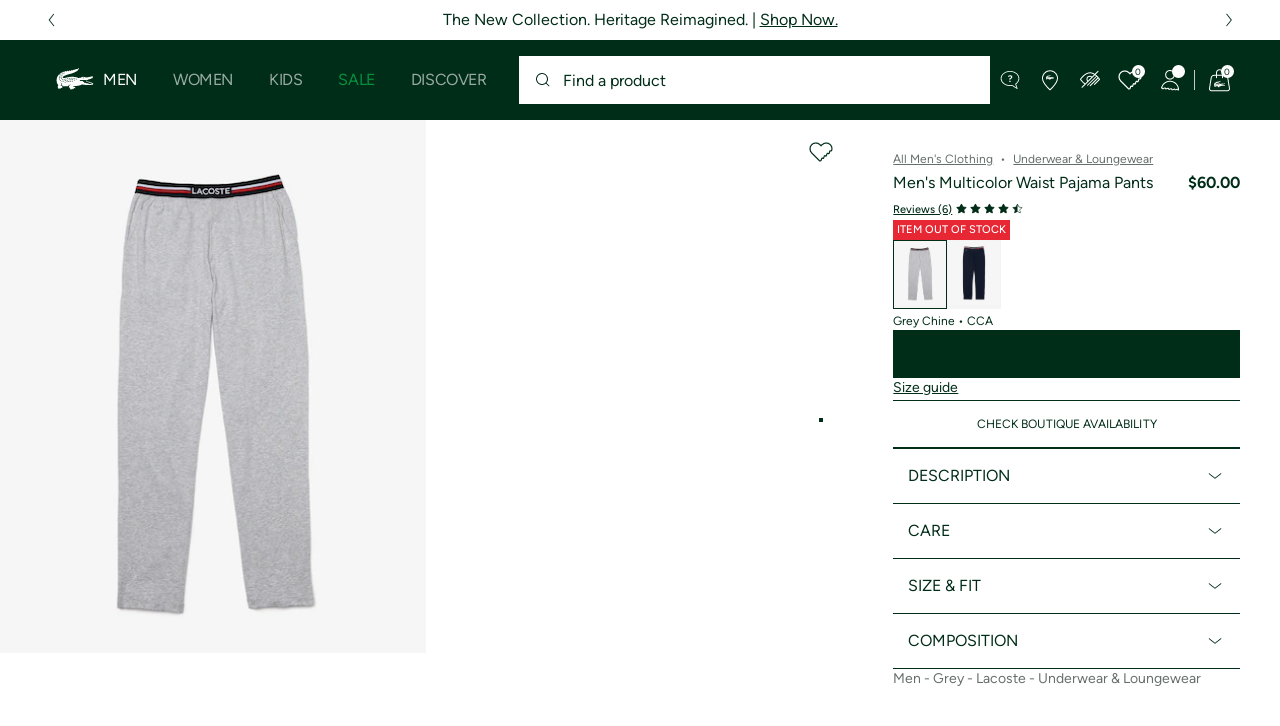

--- FILE ---
content_type: text/html; charset=utf-8
request_url: https://drawer.kleep.ai/?domain=us.lacoste.com&lang=en&product_id=3H3461-51-CCA
body_size: 671
content:
<!doctype html><html lang="en"><head><meta charset="utf-8"/><link rel="icon" href="/kleep_favicon72.png"/><meta name="robots" content="noindex, nofollow"/><meta name="viewport" content="width=device-width,initial-scale=1,maximum-scale=1,user-scalable=no,viewport-fit=cover"/><meta name="theme-color" content="#000000"/><meta name="description" content="Web site created using create-react-app"/><link rel="apple-touch-icon" href="/kleep_favicon72.png"/><link rel="manifest" href="/manifest.json"/><link rel="stylesheet" href="https://cdnjs.cloudflare.com/ajax/libs/font-awesome/6.0.0-beta3/css/all.min.css"/><title>Drawer</title><script defer="defer" src="/static/js/main.6d86e1f5.js"></script><link href="/static/css/main.60a896b8.css" rel="stylesheet"></head><body><noscript>You need to enable JavaScript to run this app.</noscript><div id="root"></div></body></html>

--- FILE ---
content_type: text/html;charset=UTF-8
request_url: https://imgs.signifyd.com/lPq5i_SHonXGnNvu?620fc9bf2cabfb4f=QqwyB3GxIUF7SKLOSGvqwrGXiqlN_ijsX4DqdexGr3-bQmL0vzTyL0082bzXDfoHKG14APPgyYyfXiAbVvQP7RUEhflh7pW8UOn8PJRP7gx6g5dRp3NrrP8RRVuuqCcF_J2jNYXUPHhBuIfB8dWA402RAdDUWOYCb9dS72JkVNfhjRNPtM9kjXUM-Fs4Rzp-hpMWLlM6jMhlff51RAeiFDqmkqrEe92lxHG8HKvEYDf4cgYKH69kg0Nb
body_size: 15863
content:
<!DOCTYPE html><html lang="en"><title>empty</title><body><script type="text/javascript">var td_4l=td_4l||{};td_4l.td_2i=function(td_q,td_N){try{var td_r=[""];var td_l=0;for(var td_o=0;td_o<td_N.length;++td_o){td_r.push(String.fromCharCode(td_q.charCodeAt(td_l)^td_N.charCodeAt(td_o)));td_l++;
if(td_l>=td_q.length){td_l=0;}}return td_r.join("");}catch(td_k){return null;}};td_4l.td_4J=function(td_l){if(!String||!String.fromCharCode||!parseInt){return null;}try{this.td_c=td_l;this.td_d="";this.td_f=function(td_Q,td_y){if(0===this.td_d.length){var td_V=this.td_c.substr(0,32);
var td_Z="";for(var td_k=32;td_k<td_l.length;td_k+=2){td_Z+=String.fromCharCode(parseInt(td_l.substr(td_k,2),16));}this.td_d=td_4l.td_2i(td_V,td_Z);}if(this.td_d.substr){return this.td_d.substr(td_Q,td_y);
}};}catch(td_N){}return null;};td_4l.td_6D=function(td_X){if(td_X===null||td_X.length===null||!String||!String.fromCharCode){return null;}var td_g=null;try{var td_m="";var td_U=[];var td_l=String.fromCharCode(48)+String.fromCharCode(48)+String.fromCharCode(48);
var td_f=0;for(var td_q=0;td_q<td_X.length;++td_q){if(65+td_f>=126){td_f=0;}var td_C=(td_l+td_X.charCodeAt(td_f++)).slice(-3);td_U.push(td_C);}var td_e=td_U.join("");td_f=0;for(var td_q=0;td_q<td_e.length;
++td_q){if(65+td_f>=126){td_f=0;}var td_Y=String.fromCharCode(65+td_f++);if(td_Y!==[][[]]+""){td_m+=td_Y;}}td_g=td_4l.td_2i(td_m,td_e);}catch(td_G){return null;}return td_g;};td_4l.td_1j=function(td_E){if(td_E===null||td_E.length===null){return null;
}var td_U="";try{var td_O="";var td_y=0;for(var td_h=0;td_h<td_E.length;++td_h){if(65+td_y>=126){td_y=0;}var td_D=String.fromCharCode(65+td_y++);if(td_D!==[][[]]+""){td_O+=td_D;}}var td_S=td_4l.td_2i(td_O,td_E);
var td_r=td_S.match(/.{1,3}/g);for(var td_h=0;td_h<td_r.length;++td_h){td_U+=String.fromCharCode(parseInt(td_r[td_h],10));}}catch(td_g){return null;}return td_U;};td_4l.tdz_5e63d0b1e061441ea6ab90c6d4d172b9=new td_4l.td_4J("\x35\x65\x36\x33\x64\x30\x62\x31\x65\x30\x36\x31\x34\x34\x31\x65\x61\x36\x61\x62\x39\x30\x63\x36\x64\x34\x64\x31\x37\x32\x62\x39\x35\x63\x30\x62\x34\x36\x34\x36\x31\x30\x31\x30\x30\x62\x34\x32\x34\x35\x35\x39\x35\x38\x34\x37\x35\x35\x35\x38\x35\x38\x30\x31\x34\x31\x34\x32\x31\x38\x31\x32\x35\x63\x35\x66\x30\x31\x35\x63\x30\x31\x35\x37\x31\x30\x30\x31\x30\x36\x30\x30\x35\x31\x30\x64\x30\x30\x35\x33\x30\x31\x30\x62\x35\x64\x35\x31\x30\x30\x35\x32\x30\x31\x35\x35\x35\x30\x36\x61\x35\x62\x35\x36\x35\x62\x30\x30\x30\x32\x34\x32\x34\x31\x32\x33\x34\x62\x34\x32\x30\x32\x34\x66\x33\x39\x34\x37\x31\x30\x34\x33\x35\x65\x35\x63\x30\x35");
td_6u=function(){var td_wy=((typeof(td_4l.tdz_5e63d0b1e061441ea6ab90c6d4d172b9)!=="undefined"&&typeof(td_4l.tdz_5e63d0b1e061441ea6ab90c6d4d172b9.td_f)!=="undefined")?(td_4l.tdz_5e63d0b1e061441ea6ab90c6d4d172b9.td_f(0,21)):null);
var td_CX=typeof window===((typeof(td_4l.tdz_5e63d0b1e061441ea6ab90c6d4d172b9)!=="undefined"&&typeof(td_4l.tdz_5e63d0b1e061441ea6ab90c6d4d172b9.td_f)!=="undefined")?(td_4l.tdz_5e63d0b1e061441ea6ab90c6d4d172b9.td_f(21,6)):null);
var td_Ux=td_CX?window:{};if(td_Ux.JS_SHA256_NO_WINDOW){td_CX=false;}var td_Uo=!td_Ux.JS_SHA256_NO_ARRAY_BUFFER&&typeof ArrayBuffer!==[][[]]+"";var td_Y3=((typeof(td_4l.tdz_5e63d0b1e061441ea6ab90c6d4d172b9)!=="undefined"&&typeof(td_4l.tdz_5e63d0b1e061441ea6ab90c6d4d172b9.td_f)!=="undefined")?(td_4l.tdz_5e63d0b1e061441ea6ab90c6d4d172b9.td_f(27,16)):null).split("");
var td_Vy=[-2147483648,8388608,32768,128];var td_pL=[24,16,8,0];var td_yQ=[1116352408,1899447441,3049323471,3921009573,961987163,1508970993,2453635748,2870763221,3624381080,310598401,607225278,1426881987,1925078388,2162078206,2614888103,3248222580,3835390401,4022224774,264347078,604807628,770255983,1249150122,1555081692,1996064986,2554220882,2821834349,2952996808,3210313671,3336571891,3584528711,113926993,338241895,666307205,773529912,1294757372,1396182291,1695183700,1986661051,2177026350,2456956037,2730485921,2820302411,3259730800,3345764771,3516065817,3600352804,4094571909,275423344,430227734,506948616,659060556,883997877,958139571,1322822218,1537002063,1747873779,1955562222,2024104815,2227730452,2361852424,2428436474,2756734187,3204031479,3329325298];
var td_x=[];if(td_Ux.JS_SHA256_NO_NODE_JS||!Array.isArray){Array.isArray=function(td_dN){return Object.prototype.toString.call(td_dN)===((typeof(td_4l.tdz_5e63d0b1e061441ea6ab90c6d4d172b9)!=="undefined"&&typeof(td_4l.tdz_5e63d0b1e061441ea6ab90c6d4d172b9.td_f)!=="undefined")?(td_4l.tdz_5e63d0b1e061441ea6ab90c6d4d172b9.td_f(43,14)):null);
};}if(td_Uo&&(td_Ux.JS_SHA256_NO_ARRAY_BUFFER_IS_VIEW||!ArrayBuffer.isView)){ArrayBuffer.isView=function(td_Qj){return typeof td_Qj===((typeof(td_4l.tdz_5e63d0b1e061441ea6ab90c6d4d172b9)!=="undefined"&&typeof(td_4l.tdz_5e63d0b1e061441ea6ab90c6d4d172b9.td_f)!=="undefined")?(td_4l.tdz_5e63d0b1e061441ea6ab90c6d4d172b9.td_f(21,6)):null)&&td_Qj.buffer&&td_Qj.buffer.constructor===ArrayBuffer;
};}instance=new td_JD(false,false);this.update=function(td_uf){instance.update(td_uf);};this.hash=function(td_s4){instance.update(td_s4);return instance.toString();};this.toString=function(){return instance.toString();
};function td_JD(){this.blocks=[0,0,0,0,0,0,0,0,0,0,0,0,0,0,0,0,0];this.h0=1779033703;this.h1=3144134277;this.h2=1013904242;this.h3=2773480762;this.h4=1359893119;this.h5=2600822924;this.h6=528734635;this.h7=1541459225;
this.block=this.start=this.bytes=this.hBytes=0;this.finalized=this.hashed=false;this.first=true;}td_JD.prototype.update=function(td_Gt){if(this.finalized){return;}var td_q5,td_uo=typeof td_Gt;if(td_uo!==((typeof(td_4l.tdz_5e63d0b1e061441ea6ab90c6d4d172b9)!=="undefined"&&typeof(td_4l.tdz_5e63d0b1e061441ea6ab90c6d4d172b9.td_f)!=="undefined")?(td_4l.tdz_5e63d0b1e061441ea6ab90c6d4d172b9.td_f(57,6)):null)){if(td_uo===((typeof(td_4l.tdz_5e63d0b1e061441ea6ab90c6d4d172b9)!=="undefined"&&typeof(td_4l.tdz_5e63d0b1e061441ea6ab90c6d4d172b9.td_f)!=="undefined")?(td_4l.tdz_5e63d0b1e061441ea6ab90c6d4d172b9.td_f(21,6)):null)){if(td_Gt===null){throw new Error(td_wy);
}else{if(td_Uo&&td_Gt.constructor===ArrayBuffer){td_Gt=new Uint8Array(td_Gt);}else{if(!Array.isArray(td_Gt)){if(!td_Uo||!ArrayBuffer.isView(td_Gt)){throw new Error(td_wy);}}}}}else{throw new Error(td_wy);
}td_q5=true;}var td_Ff,td_w7=0,td_Tv,td_bT=td_Gt.length,td_p3=this.blocks;while(td_w7<td_bT){if(this.hashed){this.hashed=false;td_p3[0]=this.block;td_p3[16]=td_p3[1]=td_p3[2]=td_p3[3]=td_p3[4]=td_p3[5]=td_p3[6]=td_p3[7]=td_p3[8]=td_p3[9]=td_p3[10]=td_p3[11]=td_p3[12]=td_p3[13]=td_p3[14]=td_p3[15]=0;
}if(td_q5){for(td_Tv=this.start;td_w7<td_bT&&td_Tv<64;++td_w7){td_p3[td_Tv>>2]|=td_Gt[td_w7]<<td_pL[td_Tv++&3];}}else{for(td_Tv=this.start;td_w7<td_bT&&td_Tv<64;++td_w7){td_Ff=td_Gt.charCodeAt(td_w7);if(td_Ff<128){td_p3[td_Tv>>2]|=td_Ff<<td_pL[td_Tv++&3];
}else{if(td_Ff<2048){td_p3[td_Tv>>2]|=(192|(td_Ff>>6))<<td_pL[td_Tv++&3];td_p3[td_Tv>>2]|=(128|(td_Ff&63))<<td_pL[td_Tv++&3];}else{if(td_Ff<55296||td_Ff>=57344){td_p3[td_Tv>>2]|=(224|(td_Ff>>12))<<td_pL[td_Tv++&3];
td_p3[td_Tv>>2]|=(128|((td_Ff>>6)&63))<<td_pL[td_Tv++&3];td_p3[td_Tv>>2]|=(128|(td_Ff&63))<<td_pL[td_Tv++&3];}else{td_Ff=65536+(((td_Ff&1023)<<10)|(td_Gt.charCodeAt(++td_w7)&1023));td_p3[td_Tv>>2]|=(240|(td_Ff>>18))<<td_pL[td_Tv++&3];
td_p3[td_Tv>>2]|=(128|((td_Ff>>12)&63))<<td_pL[td_Tv++&3];td_p3[td_Tv>>2]|=(128|((td_Ff>>6)&63))<<td_pL[td_Tv++&3];td_p3[td_Tv>>2]|=(128|(td_Ff&63))<<td_pL[td_Tv++&3];}}}}}this.lastByteIndex=td_Tv;this.bytes+=td_Tv-this.start;
if(td_Tv>=64){this.block=td_p3[16];this.start=td_Tv-64;this.hash();this.hashed=true;}else{this.start=td_Tv;}}if(this.bytes>4294967295){this.hBytes+=this.bytes/4294967296<<0;this.bytes=this.bytes%4294967296;
}return this;};td_JD.prototype.finalize=function(){if(this.finalized){return;}this.finalized=true;var td_NZ=this.blocks,td_Bc=this.lastByteIndex;td_NZ[16]=this.block;td_NZ[td_Bc>>2]|=td_Vy[td_Bc&3];this.block=td_NZ[16];
if(td_Bc>=56){if(!this.hashed){this.hash();}td_NZ[0]=this.block;td_NZ[16]=td_NZ[1]=td_NZ[2]=td_NZ[3]=td_NZ[4]=td_NZ[5]=td_NZ[6]=td_NZ[7]=td_NZ[8]=td_NZ[9]=td_NZ[10]=td_NZ[11]=td_NZ[12]=td_NZ[13]=td_NZ[14]=td_NZ[15]=0;
}td_NZ[14]=this.hBytes<<3|this.bytes>>>29;td_NZ[15]=this.bytes<<3;this.hash();};td_JD.prototype.hash=function(){var td_ES=this.h0,td_PI=this.h1,td_yY=this.h2,td_uu=this.h3,td_xs=this.h4,td_p1=this.h5,td_hf=this.h6,td_vp=this.h7,td_mB=this.blocks,td_HH,td_g0,td_A1,td_TM,td_lR,td_qo,td_MF,td_PV,td_gF,td_Wl,td_ue;
for(td_HH=16;td_HH<64;++td_HH){td_lR=td_mB[td_HH-15];td_g0=((td_lR>>>7)|(td_lR<<25))^((td_lR>>>18)|(td_lR<<14))^(td_lR>>>3);td_lR=td_mB[td_HH-2];td_A1=((td_lR>>>17)|(td_lR<<15))^((td_lR>>>19)|(td_lR<<13))^(td_lR>>>10);
td_mB[td_HH]=td_mB[td_HH-16]+td_g0+td_mB[td_HH-7]+td_A1<<0;}td_ue=td_PI&td_yY;for(td_HH=0;td_HH<64;td_HH+=4){if(this.first){td_PV=704751109;td_lR=td_mB[0]-210244248;td_vp=td_lR-1521486534<<0;td_uu=td_lR+143694565<<0;
this.first=false;}else{td_g0=((td_ES>>>2)|(td_ES<<30))^((td_ES>>>13)|(td_ES<<19))^((td_ES>>>22)|(td_ES<<10));td_A1=((td_xs>>>6)|(td_xs<<26))^((td_xs>>>11)|(td_xs<<21))^((td_xs>>>25)|(td_xs<<7));td_PV=td_ES&td_PI;
td_TM=td_PV^(td_ES&td_yY)^td_ue;td_MF=(td_xs&td_p1)^(~td_xs&td_hf);td_lR=td_vp+td_A1+td_MF+td_yQ[td_HH]+td_mB[td_HH];td_qo=td_g0+td_TM;td_vp=td_uu+td_lR<<0;td_uu=td_lR+td_qo<<0;}td_g0=((td_uu>>>2)|(td_uu<<30))^((td_uu>>>13)|(td_uu<<19))^((td_uu>>>22)|(td_uu<<10));
td_A1=((td_vp>>>6)|(td_vp<<26))^((td_vp>>>11)|(td_vp<<21))^((td_vp>>>25)|(td_vp<<7));td_gF=td_uu&td_ES;td_TM=td_gF^(td_uu&td_PI)^td_PV;td_MF=(td_vp&td_xs)^(~td_vp&td_p1);td_lR=td_hf+td_A1+td_MF+td_yQ[td_HH+1]+td_mB[td_HH+1];
td_qo=td_g0+td_TM;td_hf=td_yY+td_lR<<0;td_yY=td_lR+td_qo<<0;td_g0=((td_yY>>>2)|(td_yY<<30))^((td_yY>>>13)|(td_yY<<19))^((td_yY>>>22)|(td_yY<<10));td_A1=((td_hf>>>6)|(td_hf<<26))^((td_hf>>>11)|(td_hf<<21))^((td_hf>>>25)|(td_hf<<7));
td_Wl=td_yY&td_uu;td_TM=td_Wl^(td_yY&td_ES)^td_gF;td_MF=(td_hf&td_vp)^(~td_hf&td_xs);td_lR=td_p1+td_A1+td_MF+td_yQ[td_HH+2]+td_mB[td_HH+2];td_qo=td_g0+td_TM;td_p1=td_PI+td_lR<<0;td_PI=td_lR+td_qo<<0;td_g0=((td_PI>>>2)|(td_PI<<30))^((td_PI>>>13)|(td_PI<<19))^((td_PI>>>22)|(td_PI<<10));
td_A1=((td_p1>>>6)|(td_p1<<26))^((td_p1>>>11)|(td_p1<<21))^((td_p1>>>25)|(td_p1<<7));td_ue=td_PI&td_yY;td_TM=td_ue^(td_PI&td_uu)^td_Wl;td_MF=(td_p1&td_hf)^(~td_p1&td_vp);td_lR=td_xs+td_A1+td_MF+td_yQ[td_HH+3]+td_mB[td_HH+3];
td_qo=td_g0+td_TM;td_xs=td_ES+td_lR<<0;td_ES=td_lR+td_qo<<0;}this.h0=this.h0+td_ES<<0;this.h1=this.h1+td_PI<<0;this.h2=this.h2+td_yY<<0;this.h3=this.h3+td_uu<<0;this.h4=this.h4+td_xs<<0;this.h5=this.h5+td_p1<<0;
this.h6=this.h6+td_hf<<0;this.h7=this.h7+td_vp<<0;};td_JD.prototype.hex=function(){this.finalize();var td_UK=this.h0,td_gi=this.h1,td_MM=this.h2,td_NL=this.h3,td_hT=this.h4,td_ae=this.h5,td_VZ=this.h6,td_GS=this.h7;
var td_rS=td_Y3[(td_UK>>28)&15]+td_Y3[(td_UK>>24)&15]+td_Y3[(td_UK>>20)&15]+td_Y3[(td_UK>>16)&15]+td_Y3[(td_UK>>12)&15]+td_Y3[(td_UK>>8)&15]+td_Y3[(td_UK>>4)&15]+td_Y3[td_UK&15]+td_Y3[(td_gi>>28)&15]+td_Y3[(td_gi>>24)&15]+td_Y3[(td_gi>>20)&15]+td_Y3[(td_gi>>16)&15]+td_Y3[(td_gi>>12)&15]+td_Y3[(td_gi>>8)&15]+td_Y3[(td_gi>>4)&15]+td_Y3[td_gi&15]+td_Y3[(td_MM>>28)&15]+td_Y3[(td_MM>>24)&15]+td_Y3[(td_MM>>20)&15]+td_Y3[(td_MM>>16)&15]+td_Y3[(td_MM>>12)&15]+td_Y3[(td_MM>>8)&15]+td_Y3[(td_MM>>4)&15]+td_Y3[td_MM&15]+td_Y3[(td_NL>>28)&15]+td_Y3[(td_NL>>24)&15]+td_Y3[(td_NL>>20)&15]+td_Y3[(td_NL>>16)&15]+td_Y3[(td_NL>>12)&15]+td_Y3[(td_NL>>8)&15]+td_Y3[(td_NL>>4)&15]+td_Y3[td_NL&15]+td_Y3[(td_hT>>28)&15]+td_Y3[(td_hT>>24)&15]+td_Y3[(td_hT>>20)&15]+td_Y3[(td_hT>>16)&15]+td_Y3[(td_hT>>12)&15]+td_Y3[(td_hT>>8)&15]+td_Y3[(td_hT>>4)&15]+td_Y3[td_hT&15]+td_Y3[(td_ae>>28)&15]+td_Y3[(td_ae>>24)&15]+td_Y3[(td_ae>>20)&15]+td_Y3[(td_ae>>16)&15]+td_Y3[(td_ae>>12)&15]+td_Y3[(td_ae>>8)&15]+td_Y3[(td_ae>>4)&15]+td_Y3[td_ae&15]+td_Y3[(td_VZ>>28)&15]+td_Y3[(td_VZ>>24)&15]+td_Y3[(td_VZ>>20)&15]+td_Y3[(td_VZ>>16)&15]+td_Y3[(td_VZ>>12)&15]+td_Y3[(td_VZ>>8)&15]+td_Y3[(td_VZ>>4)&15]+td_Y3[td_VZ&15];
td_rS+=td_Y3[(td_GS>>28)&15]+td_Y3[(td_GS>>24)&15]+td_Y3[(td_GS>>20)&15]+td_Y3[(td_GS>>16)&15]+td_Y3[(td_GS>>12)&15]+td_Y3[(td_GS>>8)&15]+td_Y3[(td_GS>>4)&15]+td_Y3[td_GS&15];return td_rS;};td_JD.prototype.toString=td_JD.prototype.hex;
};td_4l.tdz_4793cef7e3fe46678720e7c59cbf5b44=new td_4l.td_4J("\x34\x37\x39\x33\x63\x65\x66\x37\x65\x33\x66\x65\x34\x36\x36\x37\x38\x37\x32\x30\x65\x37\x63\x35\x39\x63\x62\x66\x35\x62\x34\x34\x30\x34\x30\x36\x30\x62\x30\x30\x35\x37\x35\x30\x35\x30\x30\x30\x35\x64\x30\x61\x30\x37\x30\x37\x35\x37\x35\x32\x35\x33\x35\x31\x35\x64\x35\x39\x37\x62\x37\x36\x33\x37\x37\x36\x32\x65\x37\x30\x35\x30\x30\x35\x31\x30\x30\x37\x35\x38\x30\x37\x35\x31\x35\x39\x34\x34\x34\x33\x34\x30\x35\x32\x31\x31\x30\x63\x30\x37\x31\x61\x30\x31\x35\x61\x31\x35\x30\x34\x35\x36\x35\x61\x35\x33\x35\x33\x35\x39\x34\x35\x35\x62\x35\x31\x34\x38\x35\x66\x30\x61\x35\x31\x35\x64\x30\x36\x30\x63\x34\x62\x30\x34\x31\x31\x35\x35\x35\x61\x35\x30\x35\x35\x35\x36\x34\x62\x30\x30\x30\x61\x30\x61\x35\x38\x31\x37\x30\x39\x31\x34\x30\x32\x35\x36\x35\x37\x31\x65\x30\x37\x31\x34\x30\x37\x31\x65\x30\x30\x34\x39\x30\x37\x34\x61\x30\x65\x31\x39\x30\x35\x30\x65\x30\x39\x35\x34\x31\x36\x30\x65\x35\x38\x35\x31\x35\x31\x34\x64\x30\x38\x34\x33\x31\x35\x30\x39\x34\x34\x30\x63\x34\x37\x30\x66\x30\x61\x35\x61\x30\x63\x35\x37\x35\x35\x34\x62\x35\x38\x35\x65\x34\x35\x31\x31\x35\x32\x35\x38\x31\x35\x34\x64\x30\x63\x31\x32\x35\x63\x31\x38\x35\x30\x30\x34\x30\x34\x30\x66\x31\x37\x35\x35\x35\x36\x30\x35\x31\x31\x35\x63\x31\x61\x35\x37\x30\x33\x35\x36\x35\x65\x31\x34\x35\x34\x35\x39\x34\x35\x35\x63\x35\x32\x34\x30\x30\x61\x35\x35\x34\x37\x31\x62\x34\x36\x34\x62\x30\x30\x30\x63\x30\x39\x35\x62\x30\x31\x35\x31\x37\x39\x36\x37\x36\x66\x37\x34\x37\x66\x35\x31\x34\x62\x33\x65\x37\x61\x32\x39\x37\x62\x33\x32\x33\x31\x36\x34\x31\x38\x30\x35\x31\x39\x30\x38\x37\x61\x34\x31\x34\x38\x30\x38\x35\x62\x35\x31\x31\x62\x36\x31\x32\x65\x32\x65\x32\x65\x36\x31\x33\x36\x36\x34\x37\x39\x35\x64\x35\x34\x34\x62\x35\x63\x31\x30\x30\x61\x30\x30\x34\x33\x34\x62\x36\x62\x32\x62\x32\x39\x37\x63\x36\x32\x36\x32\x36\x37");
var td_4l=td_4l||{};if(typeof td_4l.td_3v===[][[]]+""){td_4l.td_3v=[];}td_4l.td_5N=function(){for(var td_a=0;td_a<td_4l.td_3v.length;++td_a){td_4l.td_3v[td_a]();}};td_4l.td_6M=function(td_O,td_o){try{var td_V=td_O.length+"&"+td_O;
var td_X="";var td_d=((typeof(td_4l.tdz_4793cef7e3fe46678720e7c59cbf5b44)!=="undefined"&&typeof(td_4l.tdz_4793cef7e3fe46678720e7c59cbf5b44.td_f)!=="undefined")?(td_4l.tdz_4793cef7e3fe46678720e7c59cbf5b44.td_f(0,16)):null);
for(var td_R=0,td_M=0;td_R<td_V.length;td_R++){var td_x=td_V.charCodeAt(td_R)^td_o.charCodeAt(td_M)&10;if(++td_M===td_o.length){td_M=0;}td_X+=td_d.charAt((td_x>>4)&15);td_X+=td_d.charAt(td_x&15);}return td_X;
}catch(td_a){return null;}};td_4l.td_2h=function(){try{var td_C=window.top.document;var td_U=td_C.forms.length;return td_C;}catch(td_O){return document;}};td_4l.td_4P=function(td_b){try{var td_f;if(typeof td_b===[][[]]+""){td_f=window;
}else{if(td_b==="t"){td_f=window.top;}else{if(td_b==="p"){td_f=window.parent;}else{td_f=window;}}}var td_O=td_f.document.forms.length;return td_f;}catch(td_p){return window;}};td_4l.add_lang_attr_html_tag=function(td_x){try{if(td_x===null){return;
}var td_C=td_x.getElementsByTagName(Number(485781).toString(30));if(td_C[0].getAttribute(Number(296632).toString(24))===null||td_C[0].getAttribute(Number(296632).toString(24))===""){td_C[0].setAttribute(Number(296632).toString(24),((typeof(td_4l.tdz_4793cef7e3fe46678720e7c59cbf5b44)!=="undefined"&&typeof(td_4l.tdz_4793cef7e3fe46678720e7c59cbf5b44.td_f)!=="undefined")?(td_4l.tdz_4793cef7e3fe46678720e7c59cbf5b44.td_f(16,2)):null));
}else{}}catch(td_a){}};td_4l.load_iframe=function(td_f,td_o){var td_G=td_6d(5);if(typeof(td_1a)!==[][[]]+""){td_1a(td_G,((typeof(td_4l.tdz_4793cef7e3fe46678720e7c59cbf5b44)!=="undefined"&&typeof(td_4l.tdz_4793cef7e3fe46678720e7c59cbf5b44.td_f)!=="undefined")?(td_4l.tdz_4793cef7e3fe46678720e7c59cbf5b44.td_f(18,6)):null));
}var td_C=td_o.createElement(((typeof(td_4l.tdz_4793cef7e3fe46678720e7c59cbf5b44)!=="undefined"&&typeof(td_4l.tdz_4793cef7e3fe46678720e7c59cbf5b44.td_f)!=="undefined")?(td_4l.tdz_4793cef7e3fe46678720e7c59cbf5b44.td_f(24,6)):null));
td_C.id=td_G;td_C.title=((typeof(td_4l.tdz_4793cef7e3fe46678720e7c59cbf5b44)!=="undefined"&&typeof(td_4l.tdz_4793cef7e3fe46678720e7c59cbf5b44.td_f)!=="undefined")?(td_4l.tdz_4793cef7e3fe46678720e7c59cbf5b44.td_f(30,5)):null);
td_C.setAttribute(((typeof(td_4l.tdz_4793cef7e3fe46678720e7c59cbf5b44)!=="undefined"&&typeof(td_4l.tdz_4793cef7e3fe46678720e7c59cbf5b44.td_f)!=="undefined")?(td_4l.tdz_4793cef7e3fe46678720e7c59cbf5b44.td_f(35,13)):null),Number(890830).toString(31));
td_C.setAttribute(((typeof(td_4l.tdz_4793cef7e3fe46678720e7c59cbf5b44)!=="undefined"&&typeof(td_4l.tdz_4793cef7e3fe46678720e7c59cbf5b44.td_f)!=="undefined")?(td_4l.tdz_4793cef7e3fe46678720e7c59cbf5b44.td_f(48,11)):null),Number(890830).toString(31));
td_C.width="0";td_C.height="0";if(typeof td_C.tabIndex!==[][[]]+""){td_C.tabIndex=((typeof(td_4l.tdz_4793cef7e3fe46678720e7c59cbf5b44)!=="undefined"&&typeof(td_4l.tdz_4793cef7e3fe46678720e7c59cbf5b44.td_f)!=="undefined")?(td_4l.tdz_4793cef7e3fe46678720e7c59cbf5b44.td_f(59,2)):null);
}if(typeof td_4C!==[][[]]+""&&td_4C!==null){td_C.setAttribute(((typeof(td_4l.tdz_4793cef7e3fe46678720e7c59cbf5b44)!=="undefined"&&typeof(td_4l.tdz_4793cef7e3fe46678720e7c59cbf5b44.td_f)!=="undefined")?(td_4l.tdz_4793cef7e3fe46678720e7c59cbf5b44.td_f(61,7)):null),td_4C);
}td_C.style=((typeof(td_4l.tdz_4793cef7e3fe46678720e7c59cbf5b44)!=="undefined"&&typeof(td_4l.tdz_4793cef7e3fe46678720e7c59cbf5b44.td_f)!=="undefined")?(td_4l.tdz_4793cef7e3fe46678720e7c59cbf5b44.td_f(68,83)):null);
td_C.setAttribute(((typeof(td_4l.tdz_4793cef7e3fe46678720e7c59cbf5b44)!=="undefined"&&typeof(td_4l.tdz_4793cef7e3fe46678720e7c59cbf5b44.td_f)!=="undefined")?(td_4l.tdz_4793cef7e3fe46678720e7c59cbf5b44.td_f(151,3)):null),td_f);
td_o.body.appendChild(td_C);};td_4l.csp_nonce=null;td_4l.td_0B=function(td_z){if(typeof td_z.currentScript!==[][[]]+""&&td_z.currentScript!==null){var td_b=td_z.currentScript.getAttribute(((typeof(td_4l.tdz_4793cef7e3fe46678720e7c59cbf5b44)!=="undefined"&&typeof(td_4l.tdz_4793cef7e3fe46678720e7c59cbf5b44.td_f)!=="undefined")?(td_4l.tdz_4793cef7e3fe46678720e7c59cbf5b44.td_f(154,5)):null));
if(typeof td_b!==[][[]]+""&&td_b!==null&&td_b!==""){td_4l.csp_nonce=td_b;}else{if(typeof td_z.currentScript.nonce!==[][[]]+""&&td_z.currentScript.nonce!==null&&td_z.currentScript.nonce!==""){td_4l.csp_nonce=td_z.currentScript.nonce;
}}}};td_4l.td_3u=function(td_b){if(td_4l.csp_nonce!==null){td_b.setAttribute(((typeof(td_4l.tdz_4793cef7e3fe46678720e7c59cbf5b44)!=="undefined"&&typeof(td_4l.tdz_4793cef7e3fe46678720e7c59cbf5b44.td_f)!=="undefined")?(td_4l.tdz_4793cef7e3fe46678720e7c59cbf5b44.td_f(154,5)):null),td_4l.csp_nonce);
if(td_b.getAttribute(((typeof(td_4l.tdz_4793cef7e3fe46678720e7c59cbf5b44)!=="undefined"&&typeof(td_4l.tdz_4793cef7e3fe46678720e7c59cbf5b44.td_f)!=="undefined")?(td_4l.tdz_4793cef7e3fe46678720e7c59cbf5b44.td_f(154,5)):null))!==td_4l.csp_nonce){td_b.nonce=td_4l.csp_nonce;
}}};td_4l.td_1V=function(){try{return new ActiveXObject(activeXMode);}catch(td_d){return null;}};td_4l.td_4a=function(){if(window.XMLHttpRequest){return new XMLHttpRequest();}if(window.ActiveXObject){var td_a=[((typeof(td_4l.tdz_4793cef7e3fe46678720e7c59cbf5b44)!=="undefined"&&typeof(td_4l.tdz_4793cef7e3fe46678720e7c59cbf5b44.td_f)!=="undefined")?(td_4l.tdz_4793cef7e3fe46678720e7c59cbf5b44.td_f(159,18)):null),((typeof(td_4l.tdz_4793cef7e3fe46678720e7c59cbf5b44)!=="undefined"&&typeof(td_4l.tdz_4793cef7e3fe46678720e7c59cbf5b44.td_f)!=="undefined")?(td_4l.tdz_4793cef7e3fe46678720e7c59cbf5b44.td_f(177,14)):null),((typeof(td_4l.tdz_4793cef7e3fe46678720e7c59cbf5b44)!=="undefined"&&typeof(td_4l.tdz_4793cef7e3fe46678720e7c59cbf5b44.td_f)!=="undefined")?(td_4l.tdz_4793cef7e3fe46678720e7c59cbf5b44.td_f(191,17)):null)];
for(var td_W=0;td_W<td_a.length;td_W++){var td_o=td_4l.td_1V(td_a[td_W]);if(td_o!==null){return td_o;}}}return null;};td_4l.tdz_7605f3f85cfe450fac30b4043fd1b2a0=new td_4l.td_4J("\x37\x36\x30\x35\x66\x33\x66\x38\x35\x63\x66\x65\x34\x35\x30\x66\x61\x63\x33\x30\x62\x34\x30\x34\x33\x66\x64\x31\x62\x32\x61\x30\x34\x34\x34\x32\x34\x32\x35\x63\x30\x38\x35\x34\x30\x30\x34\x64\x35\x62\x30\x30\x31\x32\x30\x63\x35\x62\x35\x62\x36\x62\x30\x39\x30\x33\x30\x39\x35\x36\x35\x33\x31\x36\x31\x34\x37\x31\x34\x36\x34\x31\x30\x37\x31\x64\x36\x63\x31\x37\x35\x63\x30\x61\x35\x65\x35\x38\x34\x31\x35\x65\x35\x36\x30\x39\x35\x65\x31\x36\x35\x34\x35\x30\x31\x37\x30\x33\x30\x61\x35\x61\x35\x39\x35\x66\x30\x37\x30\x35");
function td_Z(td_f,td_g,td_G){if(typeof td_G===[][[]]+""||td_G===null){td_G=0;}else{if(td_G<0){td_G=Math.max(0,td_f.length+td_G);}}for(var td_a=td_G,td_R=td_f.length;td_a<td_R;td_a++){if(td_f[td_a]===td_g){return td_a;
}}return -1;}function td_H(td_i,td_X,td_V){return td_i.indexOf(td_X,td_V);}function td_s(td_f){if(typeof td_f!==((typeof(td_4l.tdz_7605f3f85cfe450fac30b4043fd1b2a0)!=="undefined"&&typeof(td_4l.tdz_7605f3f85cfe450fac30b4043fd1b2a0.td_f)!=="undefined")?(td_4l.tdz_7605f3f85cfe450fac30b4043fd1b2a0.td_f(0,6)):null)||td_f===null||typeof td_f.replace===[][[]]+""||td_f.replace===null){return null;
}return td_f.replace(/^\s+|\s+$/g,"");}function td_n(td_x){if(typeof td_x!==((typeof(td_4l.tdz_7605f3f85cfe450fac30b4043fd1b2a0)!=="undefined"&&typeof(td_4l.tdz_7605f3f85cfe450fac30b4043fd1b2a0.td_f)!=="undefined")?(td_4l.tdz_7605f3f85cfe450fac30b4043fd1b2a0.td_f(0,6)):null)||td_x===null||typeof td_x.trim===[][[]]+""||td_x.trim===null){return null;
}return td_x.trim();}function td_6c(td_f){if(typeof td_f!==((typeof(td_4l.tdz_7605f3f85cfe450fac30b4043fd1b2a0)!=="undefined"&&typeof(td_4l.tdz_7605f3f85cfe450fac30b4043fd1b2a0.td_f)!=="undefined")?(td_4l.tdz_7605f3f85cfe450fac30b4043fd1b2a0.td_f(0,6)):null)||td_f===null||typeof td_f.trim===[][[]]+""||td_f.trim===null){return null;
}return td_f.trim();}function td_0H(td_b,td_O,td_C){return td_b.indexOf(td_O,td_C);}function td_e(){return Date.now();}function td_B(){return new Date().getTime();}function td_D(){return performance.now();
}function td_r(){return window.performance.now();}function td_3H(td_z){return parseFloat(td_z);}function td_5t(td_V){return parseInt(td_V);}function td_6I(td_o){return isNaN(td_o);}function td_2L(td_x){return isFinite(td_x);
}function td_P(){if(typeof Number.parseFloat!==[][[]]+""&&typeof Number.parseInt!==[][[]]+""){td_3H=Number.parseFloat;td_5t=Number.parseInt;}else{if(typeof parseFloat!==[][[]]+""&&typeof parseInt!==[][[]]+""){td_3H=parseFloat;
td_5t=parseInt;}else{td_3H=null;td_5t=null;}}if(typeof Number.isNaN!==[][[]]+""){td_6I=Number.isNaN;}else{if(typeof isNaN!==[][[]]+""){td_6I=isNaN;}else{td_6I=null;}}if(typeof Number.isFinite!==[][[]]+""){td_2L=Number.isFinite;
}else{if(typeof isFinite!==[][[]]+""){td_2L=isFinite;}else{td_2L=null;}}}function td_T(){if(!Array.prototype.indexOf){td_0H=td_Z;}else{td_0H=td_H;}if(typeof String.prototype.trim!==((typeof(td_4l.tdz_7605f3f85cfe450fac30b4043fd1b2a0)!=="undefined"&&typeof(td_4l.tdz_7605f3f85cfe450fac30b4043fd1b2a0.td_f)!=="undefined")?(td_4l.tdz_7605f3f85cfe450fac30b4043fd1b2a0.td_f(6,8)):null)){td_6c=td_s;
}else{td_6c=td_n;}if(typeof Date.now===[][[]]+""){td_e=td_B;}var td_o=false;if(typeof performance===[][[]]+""||typeof performance.now===[][[]]+""){if(typeof window.performance!==[][[]]+""&&typeof window.performance.now!==[][[]]+""){td_D=td_r;
}else{td_D=td_e;td_o=true;}}if(!td_o){var td_i=td_D();var td_g=td_i.toFixed();if(td_i===td_g){td_D=td_e;}}if(typeof Array.isArray===[][[]]+""){Array.isArray=function(td_U){return Object.prototype.toString.call(td_U)===((typeof(td_4l.tdz_7605f3f85cfe450fac30b4043fd1b2a0)!=="undefined"&&typeof(td_4l.tdz_7605f3f85cfe450fac30b4043fd1b2a0.td_f)!=="undefined")?(td_4l.tdz_7605f3f85cfe450fac30b4043fd1b2a0.td_f(14,14)):null);
};}td_P();}function td_6x(td_W){if(typeof document.readyState!==[][[]]+""&&document.readyState!==null&&typeof document.readyState!==((typeof(td_4l.tdz_7605f3f85cfe450fac30b4043fd1b2a0)!=="undefined"&&typeof(td_4l.tdz_7605f3f85cfe450fac30b4043fd1b2a0.td_f)!=="undefined")?(td_4l.tdz_7605f3f85cfe450fac30b4043fd1b2a0.td_f(28,7)):null)&&document.readyState===((typeof(td_4l.tdz_7605f3f85cfe450fac30b4043fd1b2a0)!=="undefined"&&typeof(td_4l.tdz_7605f3f85cfe450fac30b4043fd1b2a0.td_f)!=="undefined")?(td_4l.tdz_7605f3f85cfe450fac30b4043fd1b2a0.td_f(35,8)):null)){td_W();
}else{if(typeof document.readyState===[][[]]+""){setTimeout(td_W,300);}else{var td_C=200;var td_o;if(typeof window!==[][[]]+""&&typeof window!==((typeof(td_4l.tdz_7605f3f85cfe450fac30b4043fd1b2a0)!=="undefined"&&typeof(td_4l.tdz_7605f3f85cfe450fac30b4043fd1b2a0.td_f)!=="undefined")?(td_4l.tdz_7605f3f85cfe450fac30b4043fd1b2a0.td_f(28,7)):null)&&window!==null){td_o=window;
}else{td_o=document.body;}if(td_o.addEventListener){td_o.addEventListener(Number(343388).toString(25),function(){setTimeout(td_W,td_C);},false);}else{if(td_o.attachEvent){td_o.attachEvent(((typeof(td_4l.tdz_7605f3f85cfe450fac30b4043fd1b2a0)!=="undefined"&&typeof(td_4l.tdz_7605f3f85cfe450fac30b4043fd1b2a0.td_f)!=="undefined")?(td_4l.tdz_7605f3f85cfe450fac30b4043fd1b2a0.td_f(43,6)):null),function(){setTimeout(td_W,td_C);
},false);}else{var td_z=td_o.onload;td_o.onload=new function(){var td_G=true;if(td_z!==null&&typeof td_z===((typeof(td_4l.tdz_7605f3f85cfe450fac30b4043fd1b2a0)!=="undefined"&&typeof(td_4l.tdz_7605f3f85cfe450fac30b4043fd1b2a0.td_f)!=="undefined")?(td_4l.tdz_7605f3f85cfe450fac30b4043fd1b2a0.td_f(6,8)):null)){td_G=td_z();
}setTimeout(td_W,td_C);td_o.onload=td_z;return td_G;};}}}}}function td_h(){if(typeof td_2c!==[][[]]+""){td_2c();}if(typeof td_1X!==[][[]]+""){td_1X();}if(typeof td_3i!==[][[]]+""){td_3i();}if(typeof td_3D!==[][[]]+""){if(typeof td_5Q!==[][[]]+""&&td_5Q!==null){td_3D(td_5Q,false);
}if(typeof td_3S!==[][[]]+""&&td_3S!==null){td_3D(td_3S,true);}}if(typeof tmx_link_scan!==[][[]]+""){tmx_link_scan();}if(typeof td_3B!==[][[]]+""){td_3B();}if(typeof td_3q!==[][[]]+""){td_3q.start();}if(typeof td_1B!==[][[]]+""){td_1B.start();
}if(typeof td_5r!==[][[]]+""){td_5r();}}function td_1S(){try{td_4l.td_5N();td_4l.td_0B(document);td_1l.td_5q();td_T();var td_C="1";if(typeof td_4l.td_3R!==[][[]]+""&&td_4l.td_3R!==null&&td_4l.td_3R===td_C){td_h();
}else{td_6x(td_h);}}catch(td_V){}}td_4l.tdz_db907de3f1234c3fbc18e2117c9dbdeb=new td_4l.td_4J("\x64\x62\x39\x30\x37\x64\x65\x33\x66\x31\x32\x33\x34\x63\x33\x66\x62\x63\x31\x38\x65\x32\x31\x31\x37\x63\x39\x64\x62\x64\x65\x62\x34\x34\x32\x64\x36\x39\x36\x32\x31\x38\x34\x34\x32\x61\x36\x33\x33\x34\x37\x65\x34\x32\x35\x36\x34\x36\x30\x32\x31\x33\x32\x39\x33\x32\x33\x37\x31\x65\x31\x38\x32\x61\x36\x32\x36\x35\x37\x65\x34\x37\x30\x36\x34\x62\x30\x35\x34\x32\x33\x30\x30\x61\x31\x37\x30\x37\x30\x61\x37\x36\x34\x30\x35\x32\x31\x36\x30\x34\x31\x33\x32\x62\x35\x38\x35\x63\x35\x61\x37\x31\x30\x37\x35\x34\x30\x33\x34\x64\x32\x36\x35\x35\x35\x66\x30\x30\x37\x37\x35\x35\x35\x36\x31\x38\x32\x36\x35\x64\x30\x33\x32\x37\x30\x30\x30\x32\x32\x33\x34\x62\x32\x37\x35\x64\x35\x37\x37\x36\x32\x31\x30\x31\x35\x34\x30\x66\x37\x65\x36\x31\x31\x63\x37\x31\x30\x37\x35\x34\x30\x66\x32\x64\x33\x30\x36\x38\x35\x39\x32\x37\x34\x30\x35\x65\x34\x36\x34\x34\x30\x36\x34\x62\x33\x64\x30\x33\x30\x61\x30\x31\x30\x37\x31\x63\x33\x31\x35\x38\x35\x64\x34\x34\x31\x31\x30\x62\x35\x34\x32\x34\x34\x33\x35\x64\x34\x34\x34\x37\x30\x36\x34\x31\x33\x33\x32\x31\x32\x31\x34\x33\x35\x37\x31\x32\x34\x31\x35\x34\x34\x33\x36\x32\x32\x30\x37\x34\x30\x62\x30\x30\x30\x64\x30\x39\x30\x37\x33\x34\x31\x37\x35\x66\x35\x36\x35\x65\x30\x61\x32\x36\x35\x62\x31\x34\x35\x65\x35\x66\x35\x36\x37\x62\x30\x65\x35\x64\x30\x66\x33\x35\x30\x36\x35\x33\x37\x37\x30\x38\x35\x63\x35\x38\x36\x36\x35\x32\x30\x31\x31\x36\x32\x32\x31\x61\x30\x64\x32\x61\x33\x31\x32\x32\x30\x62\x34\x62\x35\x35\x35\x31\x30\x62\x31\x64\x37\x30\x31\x34\x35\x38\x37\x64\x36\x30\x36\x63\x30\x61\x35\x32\x30\x39\x32\x66\x30\x61\x31\x65\x37\x35\x30\x63\x34\x37\x35\x38\x37\x33\x34\x35\x30\x63\x34\x65\x31\x37\x30\x37\x31\x36\x32\x34\x31\x32\x31\x34\x30\x65\x35\x63\x36\x33\x35\x36\x30\x32\x30\x34\x34\x31\x30\x66\x36\x37\x35\x37\x34\x31\x34\x37\x30\x61\x35\x63\x30\x38\x30\x62\x32\x30\x35\x30\x35\x61\x32\x65\x37\x36\x37\x34\x37\x61\x35\x38\x30\x64\x34\x38\x31\x31\x30\x37\x31\x36\x30\x61\x31\x30\x32\x37\x30\x33\x35\x34\x35\x39\x35\x39\x30\x62\x32\x62\x35\x36\x31\x32\x34\x32\x35\x31\x35\x32\x34\x34\x30\x36\x37\x65\x33\x35\x32\x62\x32\x36\x37\x34\x34\x30\x31\x35\x35\x65\x35\x65\x34\x33\x35\x32\x31\x31\x37\x30\x32\x31\x32\x66\x30\x62\x30\x37\x30\x62\x30\x38\x30\x37\x36\x64\x34\x32\x35\x65\x30\x30\x30\x30\x35\x64\x31\x32\x34\x33\x34\x34\x37\x34\x35\x31\x30\x30\x35\x38\x30\x39\x32\x66\x30\x63\x34\x62\x35\x31\x30\x39\x35\x65\x35\x30\x36\x36\x35\x65\x30\x64\x36\x65\x30\x64\x30\x63\x30\x30\x30\x61\x31\x35\x31\x37\x32\x66\x35\x38\x35\x33\x36\x30\x30\x64\x30\x62\x35\x37\x30\x39\x34\x36\x34\x31\x31\x33\x36\x34\x30\x62\x35\x63\x30\x38\x30\x37\x32\x32\x35\x66\x35\x63\x31\x37\x35\x64\x35\x38\x35\x35\x37\x38\x31\x33\x35\x63\x30\x61\x32\x30\x33\x37\x32\x31\x33\x31\x31\x31\x30\x63\x37\x36\x36\x33\x37\x62\x30\x64\x30\x62\x34\x36\x31\x65\x31\x31\x35\x33\x34\x31\x35\x39\x32\x66\x35\x61\x30\x38\x31\x37\x31\x62\x37\x33\x35\x34\x30\x34\x35\x31\x35\x61\x37\x33\x35\x32\x31\x31\x34\x62\x31\x64\x30\x62\x33\x34\x30\x64\x30\x64\x30\x61\x30\x37\x35\x30\x36\x30\x35\x66\x30\x62\x30\x62\x35\x36\x34\x39\x35\x38\x36\x32\x35\x63\x35\x30\x30\x61\x36\x33\x30\x37\x30\x36\x32\x66\x35\x38\x35\x36\x31\x30\x34\x61\x31\x31\x35\x30\x35\x36\x31\x31\x35\x61\x30\x63\x33\x35\x30\x64\x30\x62\x30\x36\x30\x62\x31\x35\x34\x61\x31\x30\x30\x36\x35\x34\x33\x32\x35\x61\x30\x38\x35\x35\x35\x64\x34\x34\x34\x37\x34\x33\x30\x62\x34\x38\x35\x33\x33\x34\x35\x38\x35\x36\x30\x31\x35\x64\x34\x36\x34\x32\x31\x37\x35\x62\x36\x65\x30\x64\x30\x63\x30\x30\x30\x61\x31\x35\x31\x37\x34\x32\x30\x65\x36\x37\x35\x65\x30\x61\x30\x31\x35\x63\x31\x31\x34\x32\x31\x32\x36\x35\x35\x64\x31\x30\x34\x37\x30\x37\x33\x35\x30\x61\x35\x66\x35\x63\x30\x61\x34\x35\x34\x32\x31\x31\x36\x34\x30\x36\x34\x62\x31\x32\x30\x37\x31\x36\x34\x35\x35\x30\x35\x34\x35\x32\x30\x61\x36\x37\x35\x65\x30\x61\x30\x31\x35\x63\x31\x31\x34\x32\x31\x32\x36\x62\x36\x34\x33\x34\x35\x61\x30\x38\x30\x36\x30\x63\x34\x36\x34\x62\x34\x35\x30\x30\x30\x31\x30\x31\x30\x37\x33\x34\x35\x30\x30\x61\x30\x36\x30\x62\x31\x32\x31\x31\x34\x34\x32\x66\x37\x63\x36\x37\x35\x65\x30\x61\x30\x31\x35\x63\x31\x31\x34\x32\x31\x32\x30\x61\x30\x63\x33\x34\x35\x61\x30\x38\x30\x36\x30\x63\x34\x36\x34\x62\x34\x35\x30\x62\x30\x34\x36\x36\x35\x65\x30\x64\x35\x64\x30\x62\x31\x35\x31\x37\x34\x35\x32\x63\x33\x30\x34\x32\x30\x64\x31\x65\x30\x37\x33\x33\x30\x63\x35\x64\x30\x32\x35\x65\x34\x35\x34\x30\x31\x34\x32\x30\x37\x36\x33\x31\x30\x62\x30\x64\x35\x35\x35\x37\x31\x32\x34\x31\x31\x31\x30\x32\x31\x39\x35\x32\x30\x38\x32\x39\x30\x33\x30\x37\x34\x35\x32\x64\x33\x37\x34\x32\x36\x31\x37\x64\x35\x36\x30\x37\x34\x35\x37\x63\x33\x35\x36\x36\x35\x62\x35\x64\x35\x30\x30\x63\x34\x34\x31\x35\x34\x32\x33\x33\x35\x39\x35\x37\x30\x62\x35\x37\x31\x31\x30\x37\x31\x39\x35\x33\x36\x65\x30\x64\x30\x63\x30\x30\x30\x61\x31\x35\x31\x37\x34\x32\x36\x39\x35\x38\x35\x38\x30\x61\x30\x30\x31\x33\x35\x31\x31\x66\x30\x32\x36\x34\x35\x64\x30\x64\x35\x37\x30\x39\x31\x35\x31\x30\x31\x31\x36\x38\x30\x64\x35\x64\x35\x66\x35\x34\x31\x37\x35\x62\x31\x37\x35\x34\x33\x35\x30\x64\x30\x62\x30\x36\x30\x62\x31\x35\x34\x61\x31\x30\x36\x37\x30\x63\x30\x61\x35\x64\x30\x33\x31\x31\x30\x61\x31\x64\x30\x35\x33\x34\x35\x61\x30\x38\x30\x36\x30\x63\x34\x36\x34\x62\x34\x35\x36\x32\x35\x39\x35\x65\x35\x39\x30\x36\x31\x39\x35\x35\x35\x32\x34\x61\x35\x35\x31\x37\x30\x61\x30\x39\x35\x37\x35\x66\x34\x30\x30\x61\x33\x32\x35\x61\x30\x38\x35\x35\x35\x64\x34\x34\x34\x37\x34\x33\x30\x32\x35\x37\x32\x66\x30\x32\x35\x32\x37\x31\x30\x62\x34\x36\x35\x34\x35\x64\x36\x31\x30\x61\x34\x61\x30\x64\x30\x64\x30\x61\x32\x61\x33\x31\x30\x64\x33\x32\x35\x38\x35\x34\x31\x37\x33\x63\x34\x35\x35\x61\x32\x39\x36\x32\x31\x32\x37\x63\x36\x34\x33\x31\x35\x61\x31\x35\x34\x32\x30\x64\x35\x65\x34\x63\x34\x35\x35\x33\x31\x31\x34\x37\x35\x36\x30\x66\x35\x30\x30\x30\x34\x32\x33\x31\x33\x37\x32\x65\x30\x62\x30\x30\x35\x33\x35\x35\x35\x34\x31\x30\x33\x65\x35\x63\x30\x34\x35\x62\x35\x37\x35\x30\x34\x30\x34\x33\x36\x30\x30\x37\x30\x34\x30\x32\x34\x33\x35\x31\x33\x37\x35\x37\x35\x63\x35\x65\x34\x33\x30\x36\x37\x37\x30\x62\x31\x36\x30\x64\x30\x33\x30\x62\x30\x37\x30\x33\x34\x64\x35\x39\x35\x38\x30\x61\x33\x38\x34\x30\x30\x37\x35\x37\x35\x33\x34\x31\x35\x64\x30\x31\x34\x31\x30\x37\x31\x34\x30\x36\x30\x62\x31\x37\x34\x61\x37\x30\x34\x33\x35\x30\x34\x31\x30\x36\x35\x63\x30\x30\x30\x35\x30\x31\x35\x66\x34\x64\x34\x62\x31\x32\x34\x63\x35\x36\x35\x31\x30\x64\x30\x62\x30\x39\x34\x39\x31\x65\x35\x62\x36\x33\x35\x63\x30\x63\x35\x64\x30\x33\x34\x64\x30\x61\x36\x31\x35\x39\x30\x31\x34\x31\x34\x35\x34\x33\x35\x65\x30\x64\x35\x65\x30\x64\x33\x32\x30\x35\x30\x31\x34\x32\x33\x63\x31\x32\x35\x35\x35\x31\x34\x33\x30\x32\x30\x61\x34\x31\x30\x62\x36\x37\x35\x37\x34\x31\x34\x37\x30\x61\x35\x63\x30\x38\x32\x33\x30\x64\x35\x35\x34\x61\x30\x61\x35\x62\x35\x35\x31\x31\x30\x36\x35\x62\x34\x39\x31\x63\x34\x32\x33\x37\x30\x30\x30\x35\x30\x62\x30\x37\x31\x39\x37\x36\x35\x62\x31\x31\x30\x30\x35\x64\x31\x32\x31\x31\x37\x62\x35\x30\x35\x62\x30\x64\x34\x30");
var td_4l=td_4l||{};var td_E=0;var td_j=1;var td_q=2;var td_w=3;var td_N=4;td_4l.td_3E=td_E;var td_1l={td_5q:function(){if(typeof navigator!==[][[]]+""){this.td_L(navigator.userAgent,navigator.vendor,navigator.platform,navigator.appVersion,window.opera);
}},td_L:function(td_T,td_W,td_D,td_d,td_g){this.td_m=[{string:td_T,subString:((typeof(td_4l.tdz_db907de3f1234c3fbc18e2117c9dbdeb)!=="undefined"&&typeof(td_4l.tdz_db907de3f1234c3fbc18e2117c9dbdeb.td_f)!=="undefined")?(td_4l.tdz_db907de3f1234c3fbc18e2117c9dbdeb.td_f(0,5)):null),versionSearch:((typeof(td_4l.tdz_db907de3f1234c3fbc18e2117c9dbdeb)!=="undefined"&&typeof(td_4l.tdz_db907de3f1234c3fbc18e2117c9dbdeb.td_f)!=="undefined")?(td_4l.tdz_db907de3f1234c3fbc18e2117c9dbdeb.td_f(5,4)):null),identity:((typeof(td_4l.tdz_db907de3f1234c3fbc18e2117c9dbdeb)!=="undefined"&&typeof(td_4l.tdz_db907de3f1234c3fbc18e2117c9dbdeb.td_f)!=="undefined")?(td_4l.tdz_db907de3f1234c3fbc18e2117c9dbdeb.td_f(9,5)):null)},{string:td_T,subString:((typeof(td_4l.tdz_db907de3f1234c3fbc18e2117c9dbdeb)!=="undefined"&&typeof(td_4l.tdz_db907de3f1234c3fbc18e2117c9dbdeb.td_f)!=="undefined")?(td_4l.tdz_db907de3f1234c3fbc18e2117c9dbdeb.td_f(14,5)):null),versionSearch:((typeof(td_4l.tdz_db907de3f1234c3fbc18e2117c9dbdeb)!=="undefined"&&typeof(td_4l.tdz_db907de3f1234c3fbc18e2117c9dbdeb.td_f)!=="undefined")?(td_4l.tdz_db907de3f1234c3fbc18e2117c9dbdeb.td_f(19,4)):null),identity:((typeof(td_4l.tdz_db907de3f1234c3fbc18e2117c9dbdeb)!=="undefined"&&typeof(td_4l.tdz_db907de3f1234c3fbc18e2117c9dbdeb.td_f)!=="undefined")?(td_4l.tdz_db907de3f1234c3fbc18e2117c9dbdeb.td_f(23,11)):null)},{string:td_T,subString:((typeof(td_4l.tdz_db907de3f1234c3fbc18e2117c9dbdeb)!=="undefined"&&typeof(td_4l.tdz_db907de3f1234c3fbc18e2117c9dbdeb.td_f)!=="undefined")?(td_4l.tdz_db907de3f1234c3fbc18e2117c9dbdeb.td_f(34,10)):null),versionSearch:((typeof(td_4l.tdz_db907de3f1234c3fbc18e2117c9dbdeb)!=="undefined"&&typeof(td_4l.tdz_db907de3f1234c3fbc18e2117c9dbdeb.td_f)!=="undefined")?(td_4l.tdz_db907de3f1234c3fbc18e2117c9dbdeb.td_f(34,10)):null),identity:((typeof(td_4l.tdz_db907de3f1234c3fbc18e2117c9dbdeb)!=="undefined"&&typeof(td_4l.tdz_db907de3f1234c3fbc18e2117c9dbdeb.td_f)!=="undefined")?(td_4l.tdz_db907de3f1234c3fbc18e2117c9dbdeb.td_f(34,10)):null)},{string:td_T,subString:((typeof(td_4l.tdz_db907de3f1234c3fbc18e2117c9dbdeb)!=="undefined"&&typeof(td_4l.tdz_db907de3f1234c3fbc18e2117c9dbdeb.td_f)!=="undefined")?(td_4l.tdz_db907de3f1234c3fbc18e2117c9dbdeb.td_f(44,5)):null),versionSearch:((typeof(td_4l.tdz_db907de3f1234c3fbc18e2117c9dbdeb)!=="undefined"&&typeof(td_4l.tdz_db907de3f1234c3fbc18e2117c9dbdeb.td_f)!=="undefined")?(td_4l.tdz_db907de3f1234c3fbc18e2117c9dbdeb.td_f(49,4)):null),identity:((typeof(td_4l.tdz_db907de3f1234c3fbc18e2117c9dbdeb)!=="undefined"&&typeof(td_4l.tdz_db907de3f1234c3fbc18e2117c9dbdeb.td_f)!=="undefined")?(td_4l.tdz_db907de3f1234c3fbc18e2117c9dbdeb.td_f(49,4)):null)},{string:td_T,subString:((typeof(td_4l.tdz_db907de3f1234c3fbc18e2117c9dbdeb)!=="undefined"&&typeof(td_4l.tdz_db907de3f1234c3fbc18e2117c9dbdeb.td_f)!=="undefined")?(td_4l.tdz_db907de3f1234c3fbc18e2117c9dbdeb.td_f(53,4)):null),versionSearch:((typeof(td_4l.tdz_db907de3f1234c3fbc18e2117c9dbdeb)!=="undefined"&&typeof(td_4l.tdz_db907de3f1234c3fbc18e2117c9dbdeb.td_f)!=="undefined")?(td_4l.tdz_db907de3f1234c3fbc18e2117c9dbdeb.td_f(57,3)):null),identity:((typeof(td_4l.tdz_db907de3f1234c3fbc18e2117c9dbdeb)!=="undefined"&&typeof(td_4l.tdz_db907de3f1234c3fbc18e2117c9dbdeb.td_f)!=="undefined")?(td_4l.tdz_db907de3f1234c3fbc18e2117c9dbdeb.td_f(49,4)):null)},{string:td_T,subString:((typeof(td_4l.tdz_db907de3f1234c3fbc18e2117c9dbdeb)!=="undefined"&&typeof(td_4l.tdz_db907de3f1234c3fbc18e2117c9dbdeb.td_f)!=="undefined")?(td_4l.tdz_db907de3f1234c3fbc18e2117c9dbdeb.td_f(60,5)):null),versionSearch:((typeof(td_4l.tdz_db907de3f1234c3fbc18e2117c9dbdeb)!=="undefined"&&typeof(td_4l.tdz_db907de3f1234c3fbc18e2117c9dbdeb.td_f)!=="undefined")?(td_4l.tdz_db907de3f1234c3fbc18e2117c9dbdeb.td_f(65,4)):null),identity:((typeof(td_4l.tdz_db907de3f1234c3fbc18e2117c9dbdeb)!=="undefined"&&typeof(td_4l.tdz_db907de3f1234c3fbc18e2117c9dbdeb.td_f)!=="undefined")?(td_4l.tdz_db907de3f1234c3fbc18e2117c9dbdeb.td_f(49,4)):null)},{string:td_T,subString:((typeof(td_4l.tdz_db907de3f1234c3fbc18e2117c9dbdeb)!=="undefined"&&typeof(td_4l.tdz_db907de3f1234c3fbc18e2117c9dbdeb.td_f)!=="undefined")?(td_4l.tdz_db907de3f1234c3fbc18e2117c9dbdeb.td_f(69,7)):null),versionSearch:((typeof(td_4l.tdz_db907de3f1234c3fbc18e2117c9dbdeb)!=="undefined"&&typeof(td_4l.tdz_db907de3f1234c3fbc18e2117c9dbdeb.td_f)!=="undefined")?(td_4l.tdz_db907de3f1234c3fbc18e2117c9dbdeb.td_f(76,6)):null),identity:((typeof(td_4l.tdz_db907de3f1234c3fbc18e2117c9dbdeb)!=="undefined"&&typeof(td_4l.tdz_db907de3f1234c3fbc18e2117c9dbdeb.td_f)!=="undefined")?(td_4l.tdz_db907de3f1234c3fbc18e2117c9dbdeb.td_f(49,4)):null)},{string:td_T,subString:((typeof(td_4l.tdz_db907de3f1234c3fbc18e2117c9dbdeb)!=="undefined"&&typeof(td_4l.tdz_db907de3f1234c3fbc18e2117c9dbdeb.td_f)!=="undefined")?(td_4l.tdz_db907de3f1234c3fbc18e2117c9dbdeb.td_f(82,9)):null),versionSearch:((typeof(td_4l.tdz_db907de3f1234c3fbc18e2117c9dbdeb)!=="undefined"&&typeof(td_4l.tdz_db907de3f1234c3fbc18e2117c9dbdeb.td_f)!=="undefined")?(td_4l.tdz_db907de3f1234c3fbc18e2117c9dbdeb.td_f(82,9)):null),identity:((typeof(td_4l.tdz_db907de3f1234c3fbc18e2117c9dbdeb)!=="undefined"&&typeof(td_4l.tdz_db907de3f1234c3fbc18e2117c9dbdeb.td_f)!=="undefined")?(td_4l.tdz_db907de3f1234c3fbc18e2117c9dbdeb.td_f(91,6)):null)},{string:td_T,subString:((typeof(td_4l.tdz_db907de3f1234c3fbc18e2117c9dbdeb)!=="undefined"&&typeof(td_4l.tdz_db907de3f1234c3fbc18e2117c9dbdeb.td_f)!=="undefined")?(td_4l.tdz_db907de3f1234c3fbc18e2117c9dbdeb.td_f(97,14)):null),identity:((typeof(td_4l.tdz_db907de3f1234c3fbc18e2117c9dbdeb)!=="undefined"&&typeof(td_4l.tdz_db907de3f1234c3fbc18e2117c9dbdeb.td_f)!=="undefined")?(td_4l.tdz_db907de3f1234c3fbc18e2117c9dbdeb.td_f(97,14)):null)},{string:td_T,subString:((typeof(td_4l.tdz_db907de3f1234c3fbc18e2117c9dbdeb)!=="undefined"&&typeof(td_4l.tdz_db907de3f1234c3fbc18e2117c9dbdeb.td_f)!=="undefined")?(td_4l.tdz_db907de3f1234c3fbc18e2117c9dbdeb.td_f(111,9)):null),identity:((typeof(td_4l.tdz_db907de3f1234c3fbc18e2117c9dbdeb)!=="undefined"&&typeof(td_4l.tdz_db907de3f1234c3fbc18e2117c9dbdeb.td_f)!=="undefined")?(td_4l.tdz_db907de3f1234c3fbc18e2117c9dbdeb.td_f(111,9)):null)},{string:td_T,subString:((typeof(td_4l.tdz_db907de3f1234c3fbc18e2117c9dbdeb)!=="undefined"&&typeof(td_4l.tdz_db907de3f1234c3fbc18e2117c9dbdeb.td_f)!=="undefined")?(td_4l.tdz_db907de3f1234c3fbc18e2117c9dbdeb.td_f(120,8)):null),identity:((typeof(td_4l.tdz_db907de3f1234c3fbc18e2117c9dbdeb)!=="undefined"&&typeof(td_4l.tdz_db907de3f1234c3fbc18e2117c9dbdeb.td_f)!=="undefined")?(td_4l.tdz_db907de3f1234c3fbc18e2117c9dbdeb.td_f(111,9)):null)},{string:td_T,subString:((typeof(td_4l.tdz_db907de3f1234c3fbc18e2117c9dbdeb)!=="undefined"&&typeof(td_4l.tdz_db907de3f1234c3fbc18e2117c9dbdeb.td_f)!=="undefined")?(td_4l.tdz_db907de3f1234c3fbc18e2117c9dbdeb.td_f(128,6)):null),identity:((typeof(td_4l.tdz_db907de3f1234c3fbc18e2117c9dbdeb)!=="undefined"&&typeof(td_4l.tdz_db907de3f1234c3fbc18e2117c9dbdeb.td_f)!=="undefined")?(td_4l.tdz_db907de3f1234c3fbc18e2117c9dbdeb.td_f(128,6)):null)},{string:td_T,subString:((typeof(td_4l.tdz_db907de3f1234c3fbc18e2117c9dbdeb)!=="undefined"&&typeof(td_4l.tdz_db907de3f1234c3fbc18e2117c9dbdeb.td_f)!=="undefined")?(td_4l.tdz_db907de3f1234c3fbc18e2117c9dbdeb.td_f(134,6)):null),identity:((typeof(td_4l.tdz_db907de3f1234c3fbc18e2117c9dbdeb)!=="undefined"&&typeof(td_4l.tdz_db907de3f1234c3fbc18e2117c9dbdeb.td_f)!=="undefined")?(td_4l.tdz_db907de3f1234c3fbc18e2117c9dbdeb.td_f(134,6)):null)},{string:td_T,subString:((typeof(td_4l.tdz_db907de3f1234c3fbc18e2117c9dbdeb)!=="undefined"&&typeof(td_4l.tdz_db907de3f1234c3fbc18e2117c9dbdeb.td_f)!=="undefined")?(td_4l.tdz_db907de3f1234c3fbc18e2117c9dbdeb.td_f(140,7)):null),versionSearch:((typeof(td_4l.tdz_db907de3f1234c3fbc18e2117c9dbdeb)!=="undefined"&&typeof(td_4l.tdz_db907de3f1234c3fbc18e2117c9dbdeb.td_f)!=="undefined")?(td_4l.tdz_db907de3f1234c3fbc18e2117c9dbdeb.td_f(147,8)):null),identity:((typeof(td_4l.tdz_db907de3f1234c3fbc18e2117c9dbdeb)!=="undefined"&&typeof(td_4l.tdz_db907de3f1234c3fbc18e2117c9dbdeb.td_f)!=="undefined")?(td_4l.tdz_db907de3f1234c3fbc18e2117c9dbdeb.td_f(140,7)):null)},{string:td_T,subString:((typeof(td_4l.tdz_db907de3f1234c3fbc18e2117c9dbdeb)!=="undefined"&&typeof(td_4l.tdz_db907de3f1234c3fbc18e2117c9dbdeb.td_f)!=="undefined")?(td_4l.tdz_db907de3f1234c3fbc18e2117c9dbdeb.td_f(155,5)):null),identity:((typeof(td_4l.tdz_db907de3f1234c3fbc18e2117c9dbdeb)!=="undefined"&&typeof(td_4l.tdz_db907de3f1234c3fbc18e2117c9dbdeb.td_f)!=="undefined")?(td_4l.tdz_db907de3f1234c3fbc18e2117c9dbdeb.td_f(160,7)):null),versionSearch:((typeof(td_4l.tdz_db907de3f1234c3fbc18e2117c9dbdeb)!=="undefined"&&typeof(td_4l.tdz_db907de3f1234c3fbc18e2117c9dbdeb.td_f)!=="undefined")?(td_4l.tdz_db907de3f1234c3fbc18e2117c9dbdeb.td_f(155,5)):null)},{string:td_T,subString:((typeof(td_4l.tdz_db907de3f1234c3fbc18e2117c9dbdeb)!=="undefined"&&typeof(td_4l.tdz_db907de3f1234c3fbc18e2117c9dbdeb.td_f)!=="undefined")?(td_4l.tdz_db907de3f1234c3fbc18e2117c9dbdeb.td_f(167,5)):null),identity:((typeof(td_4l.tdz_db907de3f1234c3fbc18e2117c9dbdeb)!=="undefined"&&typeof(td_4l.tdz_db907de3f1234c3fbc18e2117c9dbdeb.td_f)!=="undefined")?(td_4l.tdz_db907de3f1234c3fbc18e2117c9dbdeb.td_f(134,6)):null),versionSearch:((typeof(td_4l.tdz_db907de3f1234c3fbc18e2117c9dbdeb)!=="undefined"&&typeof(td_4l.tdz_db907de3f1234c3fbc18e2117c9dbdeb.td_f)!=="undefined")?(td_4l.tdz_db907de3f1234c3fbc18e2117c9dbdeb.td_f(167,5)):null)},{string:td_T,subString:((typeof(td_4l.tdz_db907de3f1234c3fbc18e2117c9dbdeb)!=="undefined"&&typeof(td_4l.tdz_db907de3f1234c3fbc18e2117c9dbdeb.td_f)!=="undefined")?(td_4l.tdz_db907de3f1234c3fbc18e2117c9dbdeb.td_f(172,18)):null),identity:((typeof(td_4l.tdz_db907de3f1234c3fbc18e2117c9dbdeb)!=="undefined"&&typeof(td_4l.tdz_db907de3f1234c3fbc18e2117c9dbdeb.td_f)!=="undefined")?(td_4l.tdz_db907de3f1234c3fbc18e2117c9dbdeb.td_f(172,18)):null),versionSearch:((typeof(td_4l.tdz_db907de3f1234c3fbc18e2117c9dbdeb)!=="undefined"&&typeof(td_4l.tdz_db907de3f1234c3fbc18e2117c9dbdeb.td_f)!=="undefined")?(td_4l.tdz_db907de3f1234c3fbc18e2117c9dbdeb.td_f(172,18)):null)},{string:td_W,subString:((typeof(td_4l.tdz_db907de3f1234c3fbc18e2117c9dbdeb)!=="undefined"&&typeof(td_4l.tdz_db907de3f1234c3fbc18e2117c9dbdeb.td_f)!=="undefined")?(td_4l.tdz_db907de3f1234c3fbc18e2117c9dbdeb.td_f(190,5)):null),identity:((typeof(td_4l.tdz_db907de3f1234c3fbc18e2117c9dbdeb)!=="undefined"&&typeof(td_4l.tdz_db907de3f1234c3fbc18e2117c9dbdeb.td_f)!=="undefined")?(td_4l.tdz_db907de3f1234c3fbc18e2117c9dbdeb.td_f(195,6)):null),versionSearch:((typeof(td_4l.tdz_db907de3f1234c3fbc18e2117c9dbdeb)!=="undefined"&&typeof(td_4l.tdz_db907de3f1234c3fbc18e2117c9dbdeb.td_f)!=="undefined")?(td_4l.tdz_db907de3f1234c3fbc18e2117c9dbdeb.td_f(201,7)):null)},{prop:td_g,identity:((typeof(td_4l.tdz_db907de3f1234c3fbc18e2117c9dbdeb)!=="undefined"&&typeof(td_4l.tdz_db907de3f1234c3fbc18e2117c9dbdeb.td_f)!=="undefined")?(td_4l.tdz_db907de3f1234c3fbc18e2117c9dbdeb.td_f(9,5)):null),versionSearch:((typeof(td_4l.tdz_db907de3f1234c3fbc18e2117c9dbdeb)!=="undefined"&&typeof(td_4l.tdz_db907de3f1234c3fbc18e2117c9dbdeb.td_f)!=="undefined")?(td_4l.tdz_db907de3f1234c3fbc18e2117c9dbdeb.td_f(201,7)):null)},{string:td_W,subString:((typeof(td_4l.tdz_db907de3f1234c3fbc18e2117c9dbdeb)!=="undefined"&&typeof(td_4l.tdz_db907de3f1234c3fbc18e2117c9dbdeb.td_f)!=="undefined")?(td_4l.tdz_db907de3f1234c3fbc18e2117c9dbdeb.td_f(208,4)):null),identity:((typeof(td_4l.tdz_db907de3f1234c3fbc18e2117c9dbdeb)!=="undefined"&&typeof(td_4l.tdz_db907de3f1234c3fbc18e2117c9dbdeb.td_f)!=="undefined")?(td_4l.tdz_db907de3f1234c3fbc18e2117c9dbdeb.td_f(208,4)):null)},{string:td_W,subString:((typeof(td_4l.tdz_db907de3f1234c3fbc18e2117c9dbdeb)!=="undefined"&&typeof(td_4l.tdz_db907de3f1234c3fbc18e2117c9dbdeb.td_f)!=="undefined")?(td_4l.tdz_db907de3f1234c3fbc18e2117c9dbdeb.td_f(212,3)):null),identity:((typeof(td_4l.tdz_db907de3f1234c3fbc18e2117c9dbdeb)!=="undefined"&&typeof(td_4l.tdz_db907de3f1234c3fbc18e2117c9dbdeb.td_f)!=="undefined")?(td_4l.tdz_db907de3f1234c3fbc18e2117c9dbdeb.td_f(215,9)):null)},{string:td_T,subString:((typeof(td_4l.tdz_db907de3f1234c3fbc18e2117c9dbdeb)!=="undefined"&&typeof(td_4l.tdz_db907de3f1234c3fbc18e2117c9dbdeb.td_f)!=="undefined")?(td_4l.tdz_db907de3f1234c3fbc18e2117c9dbdeb.td_f(160,7)):null),identity:((typeof(td_4l.tdz_db907de3f1234c3fbc18e2117c9dbdeb)!=="undefined"&&typeof(td_4l.tdz_db907de3f1234c3fbc18e2117c9dbdeb.td_f)!=="undefined")?(td_4l.tdz_db907de3f1234c3fbc18e2117c9dbdeb.td_f(160,7)):null)},{string:td_W,subString:((typeof(td_4l.tdz_db907de3f1234c3fbc18e2117c9dbdeb)!=="undefined"&&typeof(td_4l.tdz_db907de3f1234c3fbc18e2117c9dbdeb.td_f)!=="undefined")?(td_4l.tdz_db907de3f1234c3fbc18e2117c9dbdeb.td_f(224,6)):null),identity:((typeof(td_4l.tdz_db907de3f1234c3fbc18e2117c9dbdeb)!=="undefined"&&typeof(td_4l.tdz_db907de3f1234c3fbc18e2117c9dbdeb.td_f)!=="undefined")?(td_4l.tdz_db907de3f1234c3fbc18e2117c9dbdeb.td_f(224,6)):null)},{string:td_T,subString:((typeof(td_4l.tdz_db907de3f1234c3fbc18e2117c9dbdeb)!=="undefined"&&typeof(td_4l.tdz_db907de3f1234c3fbc18e2117c9dbdeb.td_f)!=="undefined")?(td_4l.tdz_db907de3f1234c3fbc18e2117c9dbdeb.td_f(230,8)):null),identity:((typeof(td_4l.tdz_db907de3f1234c3fbc18e2117c9dbdeb)!=="undefined"&&typeof(td_4l.tdz_db907de3f1234c3fbc18e2117c9dbdeb.td_f)!=="undefined")?(td_4l.tdz_db907de3f1234c3fbc18e2117c9dbdeb.td_f(230,8)):null)},{string:td_T,subString:((typeof(td_4l.tdz_db907de3f1234c3fbc18e2117c9dbdeb)!=="undefined"&&typeof(td_4l.tdz_db907de3f1234c3fbc18e2117c9dbdeb.td_f)!=="undefined")?(td_4l.tdz_db907de3f1234c3fbc18e2117c9dbdeb.td_f(238,4)):null),identity:((typeof(td_4l.tdz_db907de3f1234c3fbc18e2117c9dbdeb)!=="undefined"&&typeof(td_4l.tdz_db907de3f1234c3fbc18e2117c9dbdeb.td_f)!=="undefined")?(td_4l.tdz_db907de3f1234c3fbc18e2117c9dbdeb.td_f(242,8)):null),versionSearch:((typeof(td_4l.tdz_db907de3f1234c3fbc18e2117c9dbdeb)!=="undefined"&&typeof(td_4l.tdz_db907de3f1234c3fbc18e2117c9dbdeb.td_f)!=="undefined")?(td_4l.tdz_db907de3f1234c3fbc18e2117c9dbdeb.td_f(238,4)):null)},{string:td_T,subString:((typeof(td_4l.tdz_db907de3f1234c3fbc18e2117c9dbdeb)!=="undefined"&&typeof(td_4l.tdz_db907de3f1234c3fbc18e2117c9dbdeb.td_f)!=="undefined")?(td_4l.tdz_db907de3f1234c3fbc18e2117c9dbdeb.td_f(250,8)):null),identity:((typeof(td_4l.tdz_db907de3f1234c3fbc18e2117c9dbdeb)!=="undefined"&&typeof(td_4l.tdz_db907de3f1234c3fbc18e2117c9dbdeb.td_f)!=="undefined")?(td_4l.tdz_db907de3f1234c3fbc18e2117c9dbdeb.td_f(250,8)):null),versionSearch:((typeof(td_4l.tdz_db907de3f1234c3fbc18e2117c9dbdeb)!=="undefined"&&typeof(td_4l.tdz_db907de3f1234c3fbc18e2117c9dbdeb.td_f)!=="undefined")?(td_4l.tdz_db907de3f1234c3fbc18e2117c9dbdeb.td_f(250,8)):null)},{string:td_T,subString:((typeof(td_4l.tdz_db907de3f1234c3fbc18e2117c9dbdeb)!=="undefined"&&typeof(td_4l.tdz_db907de3f1234c3fbc18e2117c9dbdeb.td_f)!=="undefined")?(td_4l.tdz_db907de3f1234c3fbc18e2117c9dbdeb.td_f(258,7)):null),identity:((typeof(td_4l.tdz_db907de3f1234c3fbc18e2117c9dbdeb)!=="undefined"&&typeof(td_4l.tdz_db907de3f1234c3fbc18e2117c9dbdeb.td_f)!=="undefined")?(td_4l.tdz_db907de3f1234c3fbc18e2117c9dbdeb.td_f(242,8)):null),versionSearch:((typeof(td_4l.tdz_db907de3f1234c3fbc18e2117c9dbdeb)!=="undefined"&&typeof(td_4l.tdz_db907de3f1234c3fbc18e2117c9dbdeb.td_f)!=="undefined")?(td_4l.tdz_db907de3f1234c3fbc18e2117c9dbdeb.td_f(265,2)):null)},{string:td_T,subString:((typeof(td_4l.tdz_db907de3f1234c3fbc18e2117c9dbdeb)!=="undefined"&&typeof(td_4l.tdz_db907de3f1234c3fbc18e2117c9dbdeb.td_f)!=="undefined")?(td_4l.tdz_db907de3f1234c3fbc18e2117c9dbdeb.td_f(267,5)):null),identity:((typeof(td_4l.tdz_db907de3f1234c3fbc18e2117c9dbdeb)!=="undefined"&&typeof(td_4l.tdz_db907de3f1234c3fbc18e2117c9dbdeb.td_f)!=="undefined")?(td_4l.tdz_db907de3f1234c3fbc18e2117c9dbdeb.td_f(272,7)):null),versionSearch:((typeof(td_4l.tdz_db907de3f1234c3fbc18e2117c9dbdeb)!=="undefined"&&typeof(td_4l.tdz_db907de3f1234c3fbc18e2117c9dbdeb.td_f)!=="undefined")?(td_4l.tdz_db907de3f1234c3fbc18e2117c9dbdeb.td_f(265,2)):null)},{string:td_T,subString:((typeof(td_4l.tdz_db907de3f1234c3fbc18e2117c9dbdeb)!=="undefined"&&typeof(td_4l.tdz_db907de3f1234c3fbc18e2117c9dbdeb.td_f)!=="undefined")?(td_4l.tdz_db907de3f1234c3fbc18e2117c9dbdeb.td_f(272,7)):null),identity:((typeof(td_4l.tdz_db907de3f1234c3fbc18e2117c9dbdeb)!=="undefined"&&typeof(td_4l.tdz_db907de3f1234c3fbc18e2117c9dbdeb.td_f)!=="undefined")?(td_4l.tdz_db907de3f1234c3fbc18e2117c9dbdeb.td_f(230,8)):null),versionSearch:((typeof(td_4l.tdz_db907de3f1234c3fbc18e2117c9dbdeb)!=="undefined"&&typeof(td_4l.tdz_db907de3f1234c3fbc18e2117c9dbdeb.td_f)!=="undefined")?(td_4l.tdz_db907de3f1234c3fbc18e2117c9dbdeb.td_f(272,7)):null)}];
this.td_v=[{string:td_D,subString:((typeof(td_4l.tdz_db907de3f1234c3fbc18e2117c9dbdeb)!=="undefined"&&typeof(td_4l.tdz_db907de3f1234c3fbc18e2117c9dbdeb.td_f)!=="undefined")?(td_4l.tdz_db907de3f1234c3fbc18e2117c9dbdeb.td_f(279,3)):null),identity:((typeof(td_4l.tdz_db907de3f1234c3fbc18e2117c9dbdeb)!=="undefined"&&typeof(td_4l.tdz_db907de3f1234c3fbc18e2117c9dbdeb.td_f)!=="undefined")?(td_4l.tdz_db907de3f1234c3fbc18e2117c9dbdeb.td_f(282,7)):null)},{string:td_D,subString:((typeof(td_4l.tdz_db907de3f1234c3fbc18e2117c9dbdeb)!=="undefined"&&typeof(td_4l.tdz_db907de3f1234c3fbc18e2117c9dbdeb.td_f)!=="undefined")?(td_4l.tdz_db907de3f1234c3fbc18e2117c9dbdeb.td_f(289,3)):null),identity:((typeof(td_4l.tdz_db907de3f1234c3fbc18e2117c9dbdeb)!=="undefined"&&typeof(td_4l.tdz_db907de3f1234c3fbc18e2117c9dbdeb.td_f)!=="undefined")?(td_4l.tdz_db907de3f1234c3fbc18e2117c9dbdeb.td_f(289,3)):null)},{string:td_T,subString:((typeof(td_4l.tdz_db907de3f1234c3fbc18e2117c9dbdeb)!=="undefined"&&typeof(td_4l.tdz_db907de3f1234c3fbc18e2117c9dbdeb.td_f)!=="undefined")?(td_4l.tdz_db907de3f1234c3fbc18e2117c9dbdeb.td_f(292,13)):null),identity:((typeof(td_4l.tdz_db907de3f1234c3fbc18e2117c9dbdeb)!=="undefined"&&typeof(td_4l.tdz_db907de3f1234c3fbc18e2117c9dbdeb.td_f)!=="undefined")?(td_4l.tdz_db907de3f1234c3fbc18e2117c9dbdeb.td_f(292,13)):null)},{string:td_T,subString:((typeof(td_4l.tdz_db907de3f1234c3fbc18e2117c9dbdeb)!=="undefined"&&typeof(td_4l.tdz_db907de3f1234c3fbc18e2117c9dbdeb.td_f)!=="undefined")?(td_4l.tdz_db907de3f1234c3fbc18e2117c9dbdeb.td_f(305,7)):null),identity:((typeof(td_4l.tdz_db907de3f1234c3fbc18e2117c9dbdeb)!=="undefined"&&typeof(td_4l.tdz_db907de3f1234c3fbc18e2117c9dbdeb.td_f)!=="undefined")?(td_4l.tdz_db907de3f1234c3fbc18e2117c9dbdeb.td_f(305,7)):null)},{string:td_T,subString:((typeof(td_4l.tdz_db907de3f1234c3fbc18e2117c9dbdeb)!=="undefined"&&typeof(td_4l.tdz_db907de3f1234c3fbc18e2117c9dbdeb.td_f)!=="undefined")?(td_4l.tdz_db907de3f1234c3fbc18e2117c9dbdeb.td_f(312,7)):null),identity:((typeof(td_4l.tdz_db907de3f1234c3fbc18e2117c9dbdeb)!=="undefined"&&typeof(td_4l.tdz_db907de3f1234c3fbc18e2117c9dbdeb.td_f)!=="undefined")?(td_4l.tdz_db907de3f1234c3fbc18e2117c9dbdeb.td_f(312,7)):null)},{string:td_T,subString:((typeof(td_4l.tdz_db907de3f1234c3fbc18e2117c9dbdeb)!=="undefined"&&typeof(td_4l.tdz_db907de3f1234c3fbc18e2117c9dbdeb.td_f)!=="undefined")?(td_4l.tdz_db907de3f1234c3fbc18e2117c9dbdeb.td_f(319,5)):null),identity:((typeof(td_4l.tdz_db907de3f1234c3fbc18e2117c9dbdeb)!=="undefined"&&typeof(td_4l.tdz_db907de3f1234c3fbc18e2117c9dbdeb.td_f)!=="undefined")?(td_4l.tdz_db907de3f1234c3fbc18e2117c9dbdeb.td_f(319,5)):null)},{string:td_D,subString:((typeof(td_4l.tdz_db907de3f1234c3fbc18e2117c9dbdeb)!=="undefined"&&typeof(td_4l.tdz_db907de3f1234c3fbc18e2117c9dbdeb.td_f)!=="undefined")?(td_4l.tdz_db907de3f1234c3fbc18e2117c9dbdeb.td_f(324,9)):null),identity:((typeof(td_4l.tdz_db907de3f1234c3fbc18e2117c9dbdeb)!=="undefined"&&typeof(td_4l.tdz_db907de3f1234c3fbc18e2117c9dbdeb.td_f)!=="undefined")?(td_4l.tdz_db907de3f1234c3fbc18e2117c9dbdeb.td_f(305,7)):null)},{string:td_D,subString:((typeof(td_4l.tdz_db907de3f1234c3fbc18e2117c9dbdeb)!=="undefined"&&typeof(td_4l.tdz_db907de3f1234c3fbc18e2117c9dbdeb.td_f)!=="undefined")?(td_4l.tdz_db907de3f1234c3fbc18e2117c9dbdeb.td_f(333,5)):null),identity:((typeof(td_4l.tdz_db907de3f1234c3fbc18e2117c9dbdeb)!=="undefined"&&typeof(td_4l.tdz_db907de3f1234c3fbc18e2117c9dbdeb.td_f)!=="undefined")?(td_4l.tdz_db907de3f1234c3fbc18e2117c9dbdeb.td_f(333,5)):null)},{string:td_D,subString:((typeof(td_4l.tdz_db907de3f1234c3fbc18e2117c9dbdeb)!=="undefined"&&typeof(td_4l.tdz_db907de3f1234c3fbc18e2117c9dbdeb.td_f)!=="undefined")?(td_4l.tdz_db907de3f1234c3fbc18e2117c9dbdeb.td_f(338,10)):null),identity:((typeof(td_4l.tdz_db907de3f1234c3fbc18e2117c9dbdeb)!=="undefined"&&typeof(td_4l.tdz_db907de3f1234c3fbc18e2117c9dbdeb.td_f)!=="undefined")?(td_4l.tdz_db907de3f1234c3fbc18e2117c9dbdeb.td_f(338,10)):null)},{string:td_D,subString:((typeof(td_4l.tdz_db907de3f1234c3fbc18e2117c9dbdeb)!=="undefined"&&typeof(td_4l.tdz_db907de3f1234c3fbc18e2117c9dbdeb.td_f)!=="undefined")?(td_4l.tdz_db907de3f1234c3fbc18e2117c9dbdeb.td_f(348,6)):null),identity:((typeof(td_4l.tdz_db907de3f1234c3fbc18e2117c9dbdeb)!=="undefined"&&typeof(td_4l.tdz_db907de3f1234c3fbc18e2117c9dbdeb.td_f)!=="undefined")?(td_4l.tdz_db907de3f1234c3fbc18e2117c9dbdeb.td_f(354,11)):null)},{string:td_D,subString:((typeof(td_4l.tdz_db907de3f1234c3fbc18e2117c9dbdeb)!=="undefined"&&typeof(td_4l.tdz_db907de3f1234c3fbc18e2117c9dbdeb.td_f)!=="undefined")?(td_4l.tdz_db907de3f1234c3fbc18e2117c9dbdeb.td_f(365,4)):null),identity:((typeof(td_4l.tdz_db907de3f1234c3fbc18e2117c9dbdeb)!=="undefined"&&typeof(td_4l.tdz_db907de3f1234c3fbc18e2117c9dbdeb.td_f)!=="undefined")?(td_4l.tdz_db907de3f1234c3fbc18e2117c9dbdeb.td_f(365,4)):null)}];
this.td_Q=[{string:td_D,subString:((typeof(td_4l.tdz_db907de3f1234c3fbc18e2117c9dbdeb)!=="undefined"&&typeof(td_4l.tdz_db907de3f1234c3fbc18e2117c9dbdeb.td_f)!=="undefined")?(td_4l.tdz_db907de3f1234c3fbc18e2117c9dbdeb.td_f(279,3)):null),identity:((typeof(td_4l.tdz_db907de3f1234c3fbc18e2117c9dbdeb)!=="undefined"&&typeof(td_4l.tdz_db907de3f1234c3fbc18e2117c9dbdeb.td_f)!=="undefined")?(td_4l.tdz_db907de3f1234c3fbc18e2117c9dbdeb.td_f(282,7)):null)},{string:td_D,subString:((typeof(td_4l.tdz_db907de3f1234c3fbc18e2117c9dbdeb)!=="undefined"&&typeof(td_4l.tdz_db907de3f1234c3fbc18e2117c9dbdeb.td_f)!=="undefined")?(td_4l.tdz_db907de3f1234c3fbc18e2117c9dbdeb.td_f(289,3)):null),identity:((typeof(td_4l.tdz_db907de3f1234c3fbc18e2117c9dbdeb)!=="undefined"&&typeof(td_4l.tdz_db907de3f1234c3fbc18e2117c9dbdeb.td_f)!=="undefined")?(td_4l.tdz_db907de3f1234c3fbc18e2117c9dbdeb.td_f(289,3)):null)},{string:td_D,subString:((typeof(td_4l.tdz_db907de3f1234c3fbc18e2117c9dbdeb)!=="undefined"&&typeof(td_4l.tdz_db907de3f1234c3fbc18e2117c9dbdeb.td_f)!=="undefined")?(td_4l.tdz_db907de3f1234c3fbc18e2117c9dbdeb.td_f(324,9)):null),identity:((typeof(td_4l.tdz_db907de3f1234c3fbc18e2117c9dbdeb)!=="undefined"&&typeof(td_4l.tdz_db907de3f1234c3fbc18e2117c9dbdeb.td_f)!=="undefined")?(td_4l.tdz_db907de3f1234c3fbc18e2117c9dbdeb.td_f(305,7)):null)},{string:td_D,subString:((typeof(td_4l.tdz_db907de3f1234c3fbc18e2117c9dbdeb)!=="undefined"&&typeof(td_4l.tdz_db907de3f1234c3fbc18e2117c9dbdeb.td_f)!=="undefined")?(td_4l.tdz_db907de3f1234c3fbc18e2117c9dbdeb.td_f(369,11)):null),identity:((typeof(td_4l.tdz_db907de3f1234c3fbc18e2117c9dbdeb)!=="undefined"&&typeof(td_4l.tdz_db907de3f1234c3fbc18e2117c9dbdeb.td_f)!=="undefined")?(td_4l.tdz_db907de3f1234c3fbc18e2117c9dbdeb.td_f(305,7)):null)},{string:td_D,subString:((typeof(td_4l.tdz_db907de3f1234c3fbc18e2117c9dbdeb)!=="undefined"&&typeof(td_4l.tdz_db907de3f1234c3fbc18e2117c9dbdeb.td_f)!=="undefined")?(td_4l.tdz_db907de3f1234c3fbc18e2117c9dbdeb.td_f(333,5)):null),identity:((typeof(td_4l.tdz_db907de3f1234c3fbc18e2117c9dbdeb)!=="undefined"&&typeof(td_4l.tdz_db907de3f1234c3fbc18e2117c9dbdeb.td_f)!=="undefined")?(td_4l.tdz_db907de3f1234c3fbc18e2117c9dbdeb.td_f(333,5)):null)},{string:td_D,subString:((typeof(td_4l.tdz_db907de3f1234c3fbc18e2117c9dbdeb)!=="undefined"&&typeof(td_4l.tdz_db907de3f1234c3fbc18e2117c9dbdeb.td_f)!=="undefined")?(td_4l.tdz_db907de3f1234c3fbc18e2117c9dbdeb.td_f(338,10)):null),identity:((typeof(td_4l.tdz_db907de3f1234c3fbc18e2117c9dbdeb)!=="undefined"&&typeof(td_4l.tdz_db907de3f1234c3fbc18e2117c9dbdeb.td_f)!=="undefined")?(td_4l.tdz_db907de3f1234c3fbc18e2117c9dbdeb.td_f(338,10)):null)},{string:td_D,subString:((typeof(td_4l.tdz_db907de3f1234c3fbc18e2117c9dbdeb)!=="undefined"&&typeof(td_4l.tdz_db907de3f1234c3fbc18e2117c9dbdeb.td_f)!=="undefined")?(td_4l.tdz_db907de3f1234c3fbc18e2117c9dbdeb.td_f(348,6)):null),identity:((typeof(td_4l.tdz_db907de3f1234c3fbc18e2117c9dbdeb)!=="undefined"&&typeof(td_4l.tdz_db907de3f1234c3fbc18e2117c9dbdeb.td_f)!=="undefined")?(td_4l.tdz_db907de3f1234c3fbc18e2117c9dbdeb.td_f(348,6)):null)},{string:td_D,subString:((typeof(td_4l.tdz_db907de3f1234c3fbc18e2117c9dbdeb)!=="undefined"&&typeof(td_4l.tdz_db907de3f1234c3fbc18e2117c9dbdeb.td_f)!=="undefined")?(td_4l.tdz_db907de3f1234c3fbc18e2117c9dbdeb.td_f(365,4)):null),identity:((typeof(td_4l.tdz_db907de3f1234c3fbc18e2117c9dbdeb)!=="undefined"&&typeof(td_4l.tdz_db907de3f1234c3fbc18e2117c9dbdeb.td_f)!=="undefined")?(td_4l.tdz_db907de3f1234c3fbc18e2117c9dbdeb.td_f(365,4)):null)}];
this.td_y=[{identity:((typeof(td_4l.tdz_db907de3f1234c3fbc18e2117c9dbdeb)!=="undefined"&&typeof(td_4l.tdz_db907de3f1234c3fbc18e2117c9dbdeb.td_f)!=="undefined")?(td_4l.tdz_db907de3f1234c3fbc18e2117c9dbdeb.td_f(282,7)):null),versionMap:[{s:((typeof(td_4l.tdz_db907de3f1234c3fbc18e2117c9dbdeb)!=="undefined"&&typeof(td_4l.tdz_db907de3f1234c3fbc18e2117c9dbdeb.td_f)!=="undefined")?(td_4l.tdz_db907de3f1234c3fbc18e2117c9dbdeb.td_f(380,10)):null),r:/(Windows 10.0|Windows NT 10.0)/},{s:((typeof(td_4l.tdz_db907de3f1234c3fbc18e2117c9dbdeb)!=="undefined"&&typeof(td_4l.tdz_db907de3f1234c3fbc18e2117c9dbdeb.td_f)!=="undefined")?(td_4l.tdz_db907de3f1234c3fbc18e2117c9dbdeb.td_f(390,11)):null),r:/(Windows 8.1|Windows NT 6.3)/},{s:((typeof(td_4l.tdz_db907de3f1234c3fbc18e2117c9dbdeb)!=="undefined"&&typeof(td_4l.tdz_db907de3f1234c3fbc18e2117c9dbdeb.td_f)!=="undefined")?(td_4l.tdz_db907de3f1234c3fbc18e2117c9dbdeb.td_f(401,9)):null),r:/(Windows 8|Windows NT 6.2)/},{s:((typeof(td_4l.tdz_db907de3f1234c3fbc18e2117c9dbdeb)!=="undefined"&&typeof(td_4l.tdz_db907de3f1234c3fbc18e2117c9dbdeb.td_f)!=="undefined")?(td_4l.tdz_db907de3f1234c3fbc18e2117c9dbdeb.td_f(410,9)):null),r:/(Windows 7|Windows NT 6.1)/},{s:((typeof(td_4l.tdz_db907de3f1234c3fbc18e2117c9dbdeb)!=="undefined"&&typeof(td_4l.tdz_db907de3f1234c3fbc18e2117c9dbdeb.td_f)!=="undefined")?(td_4l.tdz_db907de3f1234c3fbc18e2117c9dbdeb.td_f(419,13)):null),r:/Windows NT 6.0/},{s:((typeof(td_4l.tdz_db907de3f1234c3fbc18e2117c9dbdeb)!=="undefined"&&typeof(td_4l.tdz_db907de3f1234c3fbc18e2117c9dbdeb.td_f)!=="undefined")?(td_4l.tdz_db907de3f1234c3fbc18e2117c9dbdeb.td_f(432,19)):null),r:/Windows NT 5.2/},{s:((typeof(td_4l.tdz_db907de3f1234c3fbc18e2117c9dbdeb)!=="undefined"&&typeof(td_4l.tdz_db907de3f1234c3fbc18e2117c9dbdeb.td_f)!=="undefined")?(td_4l.tdz_db907de3f1234c3fbc18e2117c9dbdeb.td_f(451,10)):null),r:/(Windows NT 5.1|Windows XP)/},{s:((typeof(td_4l.tdz_db907de3f1234c3fbc18e2117c9dbdeb)!=="undefined"&&typeof(td_4l.tdz_db907de3f1234c3fbc18e2117c9dbdeb.td_f)!=="undefined")?(td_4l.tdz_db907de3f1234c3fbc18e2117c9dbdeb.td_f(461,12)):null),r:/(Windows NT 5.0|Windows 2000)/},{s:((typeof(td_4l.tdz_db907de3f1234c3fbc18e2117c9dbdeb)!=="undefined"&&typeof(td_4l.tdz_db907de3f1234c3fbc18e2117c9dbdeb.td_f)!=="undefined")?(td_4l.tdz_db907de3f1234c3fbc18e2117c9dbdeb.td_f(473,10)):null),r:/(Win 9x 4.90|Windows ME)/},{s:((typeof(td_4l.tdz_db907de3f1234c3fbc18e2117c9dbdeb)!=="undefined"&&typeof(td_4l.tdz_db907de3f1234c3fbc18e2117c9dbdeb.td_f)!=="undefined")?(td_4l.tdz_db907de3f1234c3fbc18e2117c9dbdeb.td_f(483,10)):null),r:/(Windows 98|Win98)/},{s:((typeof(td_4l.tdz_db907de3f1234c3fbc18e2117c9dbdeb)!=="undefined"&&typeof(td_4l.tdz_db907de3f1234c3fbc18e2117c9dbdeb.td_f)!=="undefined")?(td_4l.tdz_db907de3f1234c3fbc18e2117c9dbdeb.td_f(493,10)):null),r:/(Windows 95|Win95|Windows_95)/},{s:((typeof(td_4l.tdz_db907de3f1234c3fbc18e2117c9dbdeb)!=="undefined"&&typeof(td_4l.tdz_db907de3f1234c3fbc18e2117c9dbdeb.td_f)!=="undefined")?(td_4l.tdz_db907de3f1234c3fbc18e2117c9dbdeb.td_f(503,14)):null),r:/(Windows NT 4.0|WinNT4.0|WinNT|Windows NT)/},{s:((typeof(td_4l.tdz_db907de3f1234c3fbc18e2117c9dbdeb)!=="undefined"&&typeof(td_4l.tdz_db907de3f1234c3fbc18e2117c9dbdeb.td_f)!=="undefined")?(td_4l.tdz_db907de3f1234c3fbc18e2117c9dbdeb.td_f(517,10)):null),r:/Windows CE/},{s:((typeof(td_4l.tdz_db907de3f1234c3fbc18e2117c9dbdeb)!=="undefined"&&typeof(td_4l.tdz_db907de3f1234c3fbc18e2117c9dbdeb.td_f)!=="undefined")?(td_4l.tdz_db907de3f1234c3fbc18e2117c9dbdeb.td_f(527,12)):null),r:/Win16/}]},{identity:((typeof(td_4l.tdz_db907de3f1234c3fbc18e2117c9dbdeb)!=="undefined"&&typeof(td_4l.tdz_db907de3f1234c3fbc18e2117c9dbdeb.td_f)!=="undefined")?(td_4l.tdz_db907de3f1234c3fbc18e2117c9dbdeb.td_f(289,3)):null),versionMap:[{s:((typeof(td_4l.tdz_db907de3f1234c3fbc18e2117c9dbdeb)!=="undefined"&&typeof(td_4l.tdz_db907de3f1234c3fbc18e2117c9dbdeb.td_f)!=="undefined")?(td_4l.tdz_db907de3f1234c3fbc18e2117c9dbdeb.td_f(539,8)):null),r:/Mac OS X/},{s:((typeof(td_4l.tdz_db907de3f1234c3fbc18e2117c9dbdeb)!=="undefined"&&typeof(td_4l.tdz_db907de3f1234c3fbc18e2117c9dbdeb.td_f)!=="undefined")?(td_4l.tdz_db907de3f1234c3fbc18e2117c9dbdeb.td_f(547,6)):null),r:/(MacPPC|MacIntel|Mac_PowerPC|Macintosh)/}]},{identity:((typeof(td_4l.tdz_db907de3f1234c3fbc18e2117c9dbdeb)!=="undefined"&&typeof(td_4l.tdz_db907de3f1234c3fbc18e2117c9dbdeb.td_f)!=="undefined")?(td_4l.tdz_db907de3f1234c3fbc18e2117c9dbdeb.td_f(292,13)):null),versionMap:[{s:((typeof(td_4l.tdz_db907de3f1234c3fbc18e2117c9dbdeb)!=="undefined"&&typeof(td_4l.tdz_db907de3f1234c3fbc18e2117c9dbdeb.td_f)!=="undefined")?(td_4l.tdz_db907de3f1234c3fbc18e2117c9dbdeb.td_f(553,17)):null),r:/Windows Phone 6.0/},{s:((typeof(td_4l.tdz_db907de3f1234c3fbc18e2117c9dbdeb)!=="undefined"&&typeof(td_4l.tdz_db907de3f1234c3fbc18e2117c9dbdeb.td_f)!=="undefined")?(td_4l.tdz_db907de3f1234c3fbc18e2117c9dbdeb.td_f(570,17)):null),r:/Windows Phone 7.0/},{s:((typeof(td_4l.tdz_db907de3f1234c3fbc18e2117c9dbdeb)!=="undefined"&&typeof(td_4l.tdz_db907de3f1234c3fbc18e2117c9dbdeb.td_f)!=="undefined")?(td_4l.tdz_db907de3f1234c3fbc18e2117c9dbdeb.td_f(587,17)):null),r:/Windows Phone 8.0/},{s:((typeof(td_4l.tdz_db907de3f1234c3fbc18e2117c9dbdeb)!=="undefined"&&typeof(td_4l.tdz_db907de3f1234c3fbc18e2117c9dbdeb.td_f)!=="undefined")?(td_4l.tdz_db907de3f1234c3fbc18e2117c9dbdeb.td_f(604,17)):null),r:/Windows Phone 8.1/},{s:((typeof(td_4l.tdz_db907de3f1234c3fbc18e2117c9dbdeb)!=="undefined"&&typeof(td_4l.tdz_db907de3f1234c3fbc18e2117c9dbdeb.td_f)!=="undefined")?(td_4l.tdz_db907de3f1234c3fbc18e2117c9dbdeb.td_f(621,18)):null),r:/Windows Phone 10.0/}]}];
this.td_5l=(typeof window.orientation!==[][[]]+"");this.td_4y=this.td_J(this.td_Q)||((typeof(td_4l.tdz_db907de3f1234c3fbc18e2117c9dbdeb)!=="undefined"&&typeof(td_4l.tdz_db907de3f1234c3fbc18e2117c9dbdeb.td_f)!=="undefined")?(td_4l.tdz_db907de3f1234c3fbc18e2117c9dbdeb.td_f(639,7)):null);
this.td_4q=this.td_l(this.td_5l,this.td_4y)||((typeof(td_4l.tdz_db907de3f1234c3fbc18e2117c9dbdeb)!=="undefined"&&typeof(td_4l.tdz_db907de3f1234c3fbc18e2117c9dbdeb.td_f)!=="undefined")?(td_4l.tdz_db907de3f1234c3fbc18e2117c9dbdeb.td_f(639,7)):null);
this.td_5U=this.td_J(this.td_m)||((typeof(td_4l.tdz_db907de3f1234c3fbc18e2117c9dbdeb)!=="undefined"&&typeof(td_4l.tdz_db907de3f1234c3fbc18e2117c9dbdeb.td_f)!=="undefined")?(td_4l.tdz_db907de3f1234c3fbc18e2117c9dbdeb.td_f(639,7)):null);
this.td_6L=this.td_K(this.td_5U,td_T)||this.td_K(this.td_5U,td_d)||((typeof(td_4l.tdz_db907de3f1234c3fbc18e2117c9dbdeb)!=="undefined"&&typeof(td_4l.tdz_db907de3f1234c3fbc18e2117c9dbdeb.td_f)!=="undefined")?(td_4l.tdz_db907de3f1234c3fbc18e2117c9dbdeb.td_f(639,7)):null);
this.td_6F=this.td_J(this.td_v)||((typeof(td_4l.tdz_db907de3f1234c3fbc18e2117c9dbdeb)!=="undefined"&&typeof(td_4l.tdz_db907de3f1234c3fbc18e2117c9dbdeb.td_f)!=="undefined")?(td_4l.tdz_db907de3f1234c3fbc18e2117c9dbdeb.td_f(639,7)):null);
this.td_3f=this.td_u(this.td_y,this.td_6F,this.td_5U,this.td_6L,td_T,td_d)||this.td_6F;this.td_F();},td_u:function(td_U,td_d,td_Z,td_x,td_p,td_r){var td_o=td_p;var td_f=td_r;var td_O=td_d;var td_B;for(var td_R=0;
td_R<td_U.length;td_R++){if(td_U[td_R].identity===td_d){for(var td_t=0;td_t<td_U[td_R].versionMap.length;td_t++){var td_h=td_U[td_R].versionMap[td_t];if(td_h.r.test(td_o)){td_O=td_h.s;if(/Windows/.test(td_O)){if(td_O===((typeof(td_4l.tdz_db907de3f1234c3fbc18e2117c9dbdeb)!=="undefined"&&typeof(td_4l.tdz_db907de3f1234c3fbc18e2117c9dbdeb.td_f)!=="undefined")?(td_4l.tdz_db907de3f1234c3fbc18e2117c9dbdeb.td_f(380,10)):null)){if(td_1l.td_A()){td_O=((typeof(td_4l.tdz_db907de3f1234c3fbc18e2117c9dbdeb)!=="undefined"&&typeof(td_4l.tdz_db907de3f1234c3fbc18e2117c9dbdeb.td_f)!=="undefined")?(td_4l.tdz_db907de3f1234c3fbc18e2117c9dbdeb.td_f(646,10)):null);
}td_4l.td_3E=td_j;td_1l.td_S();}return td_O;}break;}}break;}}switch(td_O){case ((typeof(td_4l.tdz_db907de3f1234c3fbc18e2117c9dbdeb)!=="undefined"&&typeof(td_4l.tdz_db907de3f1234c3fbc18e2117c9dbdeb.td_f)!=="undefined")?(td_4l.tdz_db907de3f1234c3fbc18e2117c9dbdeb.td_f(539,8)):null):td_O=null;
var td_a=/(Mac OS X 10[\.\_\d]+)/.exec(td_o);if(td_a!==null&&td_a.length>=1){td_O=td_a[1];}if(typeof navigator.platform!==[][[]]+""&&navigator.platform!==null&&navigator.platform===((typeof(td_4l.tdz_db907de3f1234c3fbc18e2117c9dbdeb)!=="undefined"&&typeof(td_4l.tdz_db907de3f1234c3fbc18e2117c9dbdeb.td_f)!=="undefined")?(td_4l.tdz_db907de3f1234c3fbc18e2117c9dbdeb.td_f(656,8)):null)&&typeof navigator.maxTouchPoints!==[][[]]+""&&navigator.maxTouchPoints!==null&&navigator.maxTouchPoints===5){if(typeof navigator.hardwareConcurrency!==[][[]]+""&&navigator.hardwareConcurrency===8&&typeof navigator.mediaDevices===[][[]]+""){td_O=((typeof(td_4l.tdz_db907de3f1234c3fbc18e2117c9dbdeb)!=="undefined"&&typeof(td_4l.tdz_db907de3f1234c3fbc18e2117c9dbdeb.td_f)!=="undefined")?(td_4l.tdz_db907de3f1234c3fbc18e2117c9dbdeb.td_f(664,8)):null);
}else{if(typeof"".split!==[][[]]+""&&"".split!==null){var td_b=td_O.split(" ");if(td_b.length===4){td_x=/(Version\/[\.\d]+)/.exec(td_o);if(td_x!==null&&td_x.length>1){var td_C=td_x[1];if(td_C!==null&&td_C.length>1){var td_e=td_C.split("/");
if(td_e!==null&&td_e.length>1){td_O=((typeof(td_4l.tdz_db907de3f1234c3fbc18e2117c9dbdeb)!=="undefined"&&typeof(td_4l.tdz_db907de3f1234c3fbc18e2117c9dbdeb.td_f)!=="undefined")?(td_4l.tdz_db907de3f1234c3fbc18e2117c9dbdeb.td_f(672,7)):null)+td_e[1];
}}}}}}}break;case ((typeof(td_4l.tdz_db907de3f1234c3fbc18e2117c9dbdeb)!=="undefined"&&typeof(td_4l.tdz_db907de3f1234c3fbc18e2117c9dbdeb.td_f)!=="undefined")?(td_4l.tdz_db907de3f1234c3fbc18e2117c9dbdeb.td_f(305,7)):null):td_O=null;
var td_W=/[^-](Android[^\d]?[\.\_\d]+)/.exec(td_o);if(td_W!==null&&td_W.length>=1){td_O=td_W[1];}if(td_Z===((typeof(td_4l.tdz_db907de3f1234c3fbc18e2117c9dbdeb)!=="undefined"&&typeof(td_4l.tdz_db907de3f1234c3fbc18e2117c9dbdeb.td_f)!=="undefined")?(td_4l.tdz_db907de3f1234c3fbc18e2117c9dbdeb.td_f(134,6)):null)&&td_x>=110){td_4l.td_3E=td_j;
td_1l.td_S();}break;case ((typeof(td_4l.tdz_db907de3f1234c3fbc18e2117c9dbdeb)!=="undefined"&&typeof(td_4l.tdz_db907de3f1234c3fbc18e2117c9dbdeb.td_f)!=="undefined")?(td_4l.tdz_db907de3f1234c3fbc18e2117c9dbdeb.td_f(365,4)):null):case ((typeof(td_4l.tdz_db907de3f1234c3fbc18e2117c9dbdeb)!=="undefined"&&typeof(td_4l.tdz_db907de3f1234c3fbc18e2117c9dbdeb.td_f)!=="undefined")?(td_4l.tdz_db907de3f1234c3fbc18e2117c9dbdeb.td_f(348,6)):null):case ((typeof(td_4l.tdz_db907de3f1234c3fbc18e2117c9dbdeb)!=="undefined"&&typeof(td_4l.tdz_db907de3f1234c3fbc18e2117c9dbdeb.td_f)!=="undefined")?(td_4l.tdz_db907de3f1234c3fbc18e2117c9dbdeb.td_f(354,11)):null):td_O=null;
td_B=/OS (\d+)_(\d+)_?(\d+)?/.exec(td_f);if(td_B!==null){var td_z=td_B.length>=1?td_B[1]:((typeof(td_4l.tdz_db907de3f1234c3fbc18e2117c9dbdeb)!=="undefined"&&typeof(td_4l.tdz_db907de3f1234c3fbc18e2117c9dbdeb.td_f)!=="undefined")?(td_4l.tdz_db907de3f1234c3fbc18e2117c9dbdeb.td_f(639,7)):null);
var td_n=td_B.length>=2?td_B[2]:((typeof(td_4l.tdz_db907de3f1234c3fbc18e2117c9dbdeb)!=="undefined"&&typeof(td_4l.tdz_db907de3f1234c3fbc18e2117c9dbdeb.td_f)!=="undefined")?(td_4l.tdz_db907de3f1234c3fbc18e2117c9dbdeb.td_f(639,7)):null);
var td_D=td_B.length>=3?td_B[3]|"0":"0";td_O=((typeof(td_4l.tdz_db907de3f1234c3fbc18e2117c9dbdeb)!=="undefined"&&typeof(td_4l.tdz_db907de3f1234c3fbc18e2117c9dbdeb.td_f)!=="undefined")?(td_4l.tdz_db907de3f1234c3fbc18e2117c9dbdeb.td_f(679,4)):null)+td_z+"."+td_n+"."+td_D;
}break;default:return null;}return td_O;},td_J:function(td_U){for(var td_p=0;td_p<td_U.length;++td_p){var td_e=td_U[td_p].string;var td_r=td_U[td_p].prop;this.versionSearchString=td_U[td_p].versionSearch||td_U[td_p].identity;
if(td_e){if(td_e.indexOf(td_U[td_p].subString)!==-1){return td_U[td_p].identity;}}else{if(td_r){return td_U[td_p].identity;}}}},td_K:function(td_r,td_O){if(!td_r){return null;}var td_M;switch(td_r){case ((typeof(td_4l.tdz_db907de3f1234c3fbc18e2117c9dbdeb)!=="undefined"&&typeof(td_4l.tdz_db907de3f1234c3fbc18e2117c9dbdeb.td_f)!=="undefined")?(td_4l.tdz_db907de3f1234c3fbc18e2117c9dbdeb.td_f(195,6)):null):var td_t=/\WVersion[^\d]([\.\d]+)/.exec(td_O);
if(td_t!==null&&td_t.length>=1){td_M=td_t[1];}break;case ((typeof(td_4l.tdz_db907de3f1234c3fbc18e2117c9dbdeb)!=="undefined"&&typeof(td_4l.tdz_db907de3f1234c3fbc18e2117c9dbdeb.td_f)!=="undefined")?(td_4l.tdz_db907de3f1234c3fbc18e2117c9dbdeb.td_f(111,9)):null):var td_G=td_O.indexOf(this.versionSearchString);
if(td_G===-1){this.versionSearchString=((typeof(td_4l.tdz_db907de3f1234c3fbc18e2117c9dbdeb)!=="undefined"&&typeof(td_4l.tdz_db907de3f1234c3fbc18e2117c9dbdeb.td_f)!=="undefined")?(td_4l.tdz_db907de3f1234c3fbc18e2117c9dbdeb.td_f(120,8)):null);
}case ((typeof(td_4l.tdz_db907de3f1234c3fbc18e2117c9dbdeb)!=="undefined"&&typeof(td_4l.tdz_db907de3f1234c3fbc18e2117c9dbdeb.td_f)!=="undefined")?(td_4l.tdz_db907de3f1234c3fbc18e2117c9dbdeb.td_f(9,5)):null):if(this.versionSearchString===((typeof(td_4l.tdz_db907de3f1234c3fbc18e2117c9dbdeb)!=="undefined"&&typeof(td_4l.tdz_db907de3f1234c3fbc18e2117c9dbdeb.td_f)!=="undefined")?(td_4l.tdz_db907de3f1234c3fbc18e2117c9dbdeb.td_f(683,3)):null)){var td_H=/\WOPR[^\d]*([\.\d]+)/.exec(td_O);
if(td_H!==null&&td_H.length>=1){td_M=td_H[1];}break;}default:var td_e=td_O.indexOf(this.versionSearchString);if(td_e!==-1){td_M=td_O.substring(td_e+this.versionSearchString.length+1);}break;}if(td_M){return parseFloat(td_M);
}return null;},td_I:function(td_V){var td_i=null;try{td_i=new Worker(td_V);}catch(td_M){if(td_i!==null&&typeof td_i.terminate!==[][[]]+""){td_i.terminate();}return(td_M.toString().indexOf(((typeof(td_4l.tdz_db907de3f1234c3fbc18e2117c9dbdeb)!=="undefined"&&typeof(td_4l.tdz_db907de3f1234c3fbc18e2117c9dbdeb.td_f)!=="undefined")?(td_4l.tdz_db907de3f1234c3fbc18e2117c9dbdeb.td_f(686,18)):null))!==-1);
}return false;},td_l:function(isMobile,osNoUA){var psc=this.td_I;try{var check=((typeof window.opr!==[][[]]+"")&&(typeof window.opr.addons!==[][[]]+""))||(typeof window.opera===((typeof(td_4l.tdz_db907de3f1234c3fbc18e2117c9dbdeb)!=="undefined"&&typeof(td_4l.tdz_db907de3f1234c3fbc18e2117c9dbdeb.td_f)!=="undefined")?(td_4l.tdz_db907de3f1234c3fbc18e2117c9dbdeb.td_f(704,6)):null))||((typeof window.opr!==[][[]]+"")&&(typeof window.opr===((typeof(td_4l.tdz_db907de3f1234c3fbc18e2117c9dbdeb)!=="undefined"&&typeof(td_4l.tdz_db907de3f1234c3fbc18e2117c9dbdeb.td_f)!=="undefined")?(td_4l.tdz_db907de3f1234c3fbc18e2117c9dbdeb.td_f(704,6)):null)));
if(check){return((typeof(td_4l.tdz_db907de3f1234c3fbc18e2117c9dbdeb)!=="undefined"&&typeof(td_4l.tdz_db907de3f1234c3fbc18e2117c9dbdeb.td_f)!=="undefined")?(td_4l.tdz_db907de3f1234c3fbc18e2117c9dbdeb.td_f(9,5)):null);
}check=(typeof InstallTrigger!==[][[]]+"");if(check){return((typeof(td_4l.tdz_db907de3f1234c3fbc18e2117c9dbdeb)!=="undefined"&&typeof(td_4l.tdz_db907de3f1234c3fbc18e2117c9dbdeb.td_f)!=="undefined")?(td_4l.tdz_db907de3f1234c3fbc18e2117c9dbdeb.td_f(160,7)):null);
}check=/constructor/i.test(window.HTMLElement)||(function(p){return p.toString()===((typeof(td_4l.tdz_db907de3f1234c3fbc18e2117c9dbdeb)!=="undefined"&&typeof(td_4l.tdz_db907de3f1234c3fbc18e2117c9dbdeb.td_f)!=="undefined")?(td_4l.tdz_db907de3f1234c3fbc18e2117c9dbdeb.td_f(710,33)):null);
})(!window[((typeof(td_4l.tdz_db907de3f1234c3fbc18e2117c9dbdeb)!=="undefined"&&typeof(td_4l.tdz_db907de3f1234c3fbc18e2117c9dbdeb.td_f)!=="undefined")?(td_4l.tdz_db907de3f1234c3fbc18e2117c9dbdeb.td_f(743,6)):null)]||(typeof safari!==[][[]]+""&&safari.pushNotification));
if(check){return((typeof(td_4l.tdz_db907de3f1234c3fbc18e2117c9dbdeb)!=="undefined"&&typeof(td_4l.tdz_db907de3f1234c3fbc18e2117c9dbdeb.td_f)!=="undefined")?(td_4l.tdz_db907de3f1234c3fbc18e2117c9dbdeb.td_f(195,6)):null);
}check=(typeof window.safari!==[][[]]+"");if(check){return((typeof(td_4l.tdz_db907de3f1234c3fbc18e2117c9dbdeb)!=="undefined"&&typeof(td_4l.tdz_db907de3f1234c3fbc18e2117c9dbdeb.td_f)!=="undefined")?(td_4l.tdz_db907de3f1234c3fbc18e2117c9dbdeb.td_f(195,6)):null);
}check=
/*@cc_on!@*/
false||(typeof document.documentMode!==[][[]]+"");if(check){return((typeof(td_4l.tdz_db907de3f1234c3fbc18e2117c9dbdeb)!=="undefined"&&typeof(td_4l.tdz_db907de3f1234c3fbc18e2117c9dbdeb.td_f)!=="undefined")?(td_4l.tdz_db907de3f1234c3fbc18e2117c9dbdeb.td_f(242,8)):null);
}if(!check&&(typeof window.StyleMedia!==[][[]]+"")){return((typeof(td_4l.tdz_db907de3f1234c3fbc18e2117c9dbdeb)!=="undefined"&&typeof(td_4l.tdz_db907de3f1234c3fbc18e2117c9dbdeb.td_f)!=="undefined")?(td_4l.tdz_db907de3f1234c3fbc18e2117c9dbdeb.td_f(49,4)):null);
}if(psc(((typeof(td_4l.tdz_db907de3f1234c3fbc18e2117c9dbdeb)!=="undefined"&&typeof(td_4l.tdz_db907de3f1234c3fbc18e2117c9dbdeb.td_f)!=="undefined")?(td_4l.tdz_db907de3f1234c3fbc18e2117c9dbdeb.td_f(749,8)):null))){return((typeof(td_4l.tdz_db907de3f1234c3fbc18e2117c9dbdeb)!=="undefined"&&typeof(td_4l.tdz_db907de3f1234c3fbc18e2117c9dbdeb.td_f)!=="undefined")?(td_4l.tdz_db907de3f1234c3fbc18e2117c9dbdeb.td_f(757,5)):null);
}if(psc(((typeof(td_4l.tdz_db907de3f1234c3fbc18e2117c9dbdeb)!=="undefined"&&typeof(td_4l.tdz_db907de3f1234c3fbc18e2117c9dbdeb.td_f)!=="undefined")?(td_4l.tdz_db907de3f1234c3fbc18e2117c9dbdeb.td_f(762,7)):null))){return((typeof(td_4l.tdz_db907de3f1234c3fbc18e2117c9dbdeb)!=="undefined"&&typeof(td_4l.tdz_db907de3f1234c3fbc18e2117c9dbdeb.td_f)!=="undefined")?(td_4l.tdz_db907de3f1234c3fbc18e2117c9dbdeb.td_f(49,4)):null);
}if(psc(((typeof(td_4l.tdz_db907de3f1234c3fbc18e2117c9dbdeb)!=="undefined"&&typeof(td_4l.tdz_db907de3f1234c3fbc18e2117c9dbdeb.td_f)!=="undefined")?(td_4l.tdz_db907de3f1234c3fbc18e2117c9dbdeb.td_f(769,9)):null))){return((typeof(td_4l.tdz_db907de3f1234c3fbc18e2117c9dbdeb)!=="undefined"&&typeof(td_4l.tdz_db907de3f1234c3fbc18e2117c9dbdeb.td_f)!=="undefined")?(td_4l.tdz_db907de3f1234c3fbc18e2117c9dbdeb.td_f(128,6)):null);
}check=(typeof window.chrome!==[][[]]+"")&&(typeof window.yandex==[][[]]+"")&&((typeof window.chrome.webstore!==[][[]]+"")||(typeof window.chrome.runtime!==[][[]]+"")||(typeof window.chrome.loadTimes!==[][[]]+""));
if(check){return((typeof(td_4l.tdz_db907de3f1234c3fbc18e2117c9dbdeb)!=="undefined"&&typeof(td_4l.tdz_db907de3f1234c3fbc18e2117c9dbdeb.td_f)!=="undefined")?(td_4l.tdz_db907de3f1234c3fbc18e2117c9dbdeb.td_f(134,6)):null);
}if(isMobile){check=(typeof window.chrome!==[][[]]+"")&&(typeof window.chrome.Benchmarking!==[][[]]+"");if(check){return((typeof(td_4l.tdz_db907de3f1234c3fbc18e2117c9dbdeb)!=="undefined"&&typeof(td_4l.tdz_db907de3f1234c3fbc18e2117c9dbdeb.td_f)!=="undefined")?(td_4l.tdz_db907de3f1234c3fbc18e2117c9dbdeb.td_f(97,14)):null);
}check=(typeof window.ucapi!==[][[]]+"");if(check){return((typeof(td_4l.tdz_db907de3f1234c3fbc18e2117c9dbdeb)!=="undefined"&&typeof(td_4l.tdz_db907de3f1234c3fbc18e2117c9dbdeb.td_f)!=="undefined")?(td_4l.tdz_db907de3f1234c3fbc18e2117c9dbdeb.td_f(111,9)):null);
}}if(osNoUA===((typeof(td_4l.tdz_db907de3f1234c3fbc18e2117c9dbdeb)!=="undefined"&&typeof(td_4l.tdz_db907de3f1234c3fbc18e2117c9dbdeb.td_f)!=="undefined")?(td_4l.tdz_db907de3f1234c3fbc18e2117c9dbdeb.td_f(348,6)):null)||osNoUA===((typeof(td_4l.tdz_db907de3f1234c3fbc18e2117c9dbdeb)!=="undefined"&&typeof(td_4l.tdz_db907de3f1234c3fbc18e2117c9dbdeb.td_f)!=="undefined")?(td_4l.tdz_db907de3f1234c3fbc18e2117c9dbdeb.td_f(365,4)):null)){if(typeof navigator.serviceWorker!==[][[]]+""){return((typeof(td_4l.tdz_db907de3f1234c3fbc18e2117c9dbdeb)!=="undefined"&&typeof(td_4l.tdz_db907de3f1234c3fbc18e2117c9dbdeb.td_f)!=="undefined")?(td_4l.tdz_db907de3f1234c3fbc18e2117c9dbdeb.td_f(195,6)):null);
}if(typeof window.$jscomp!==[][[]]+""){return((typeof(td_4l.tdz_db907de3f1234c3fbc18e2117c9dbdeb)!=="undefined"&&typeof(td_4l.tdz_db907de3f1234c3fbc18e2117c9dbdeb.td_f)!=="undefined")?(td_4l.tdz_db907de3f1234c3fbc18e2117c9dbdeb.td_f(134,6)):null);
}}check=(typeof window.chrome!==[][[]]+"")&&(typeof window.yandex!==[][[]]+"");if(check){return((typeof(td_4l.tdz_db907de3f1234c3fbc18e2117c9dbdeb)!=="undefined"&&typeof(td_4l.tdz_db907de3f1234c3fbc18e2117c9dbdeb.td_f)!=="undefined")?(td_4l.tdz_db907de3f1234c3fbc18e2117c9dbdeb.td_f(91,6)):null);
}}catch(err){}return null;},td_F:function(){var td_n=this.td_5U;if(td_n===((typeof(td_4l.tdz_db907de3f1234c3fbc18e2117c9dbdeb)!=="undefined"&&typeof(td_4l.tdz_db907de3f1234c3fbc18e2117c9dbdeb.td_f)!=="undefined")?(td_4l.tdz_db907de3f1234c3fbc18e2117c9dbdeb.td_f(134,6)):null)&&this.td_4q===((typeof(td_4l.tdz_db907de3f1234c3fbc18e2117c9dbdeb)!=="undefined"&&typeof(td_4l.tdz_db907de3f1234c3fbc18e2117c9dbdeb.td_f)!=="undefined")?(td_4l.tdz_db907de3f1234c3fbc18e2117c9dbdeb.td_f(757,5)):null)){td_n=((typeof(td_4l.tdz_db907de3f1234c3fbc18e2117c9dbdeb)!=="undefined"&&typeof(td_4l.tdz_db907de3f1234c3fbc18e2117c9dbdeb.td_f)!=="undefined")?(td_4l.tdz_db907de3f1234c3fbc18e2117c9dbdeb.td_f(757,5)):null);
}this.td_5U=td_n;if(this.td_5l!==true||this.td_4y!==((typeof(td_4l.tdz_db907de3f1234c3fbc18e2117c9dbdeb)!=="undefined"&&typeof(td_4l.tdz_db907de3f1234c3fbc18e2117c9dbdeb.td_f)!=="undefined")?(td_4l.tdz_db907de3f1234c3fbc18e2117c9dbdeb.td_f(289,3)):null)){return;
}this.td_4y=((typeof(td_4l.tdz_db907de3f1234c3fbc18e2117c9dbdeb)!=="undefined"&&typeof(td_4l.tdz_db907de3f1234c3fbc18e2117c9dbdeb.td_f)!=="undefined")?(td_4l.tdz_db907de3f1234c3fbc18e2117c9dbdeb.td_f(778,11)):null);
this.td_6F=this.td_4y;var td_p=typeof this.td_3f===((typeof(td_4l.tdz_db907de3f1234c3fbc18e2117c9dbdeb)!=="undefined"&&typeof(td_4l.tdz_db907de3f1234c3fbc18e2117c9dbdeb.td_f)!=="undefined")?(td_4l.tdz_db907de3f1234c3fbc18e2117c9dbdeb.td_f(789,6)):null)&&this.td_3f!==null;
var td_f=td_p&&this.td_3f.indexOf(((typeof(td_4l.tdz_db907de3f1234c3fbc18e2117c9dbdeb)!=="undefined"&&typeof(td_4l.tdz_db907de3f1234c3fbc18e2117c9dbdeb.td_f)!=="undefined")?(td_4l.tdz_db907de3f1234c3fbc18e2117c9dbdeb.td_f(795,6)):null))!==-1;
var td_R=td_p&&this.td_3f.indexOf(((typeof(td_4l.tdz_db907de3f1234c3fbc18e2117c9dbdeb)!=="undefined"&&typeof(td_4l.tdz_db907de3f1234c3fbc18e2117c9dbdeb.td_f)!=="undefined")?(td_4l.tdz_db907de3f1234c3fbc18e2117c9dbdeb.td_f(664,8)):null))!==-1;
if(td_R){this.osNoUA=((typeof(td_4l.tdz_db907de3f1234c3fbc18e2117c9dbdeb)!=="undefined"&&typeof(td_4l.tdz_db907de3f1234c3fbc18e2117c9dbdeb.td_f)!=="undefined")?(td_4l.tdz_db907de3f1234c3fbc18e2117c9dbdeb.td_f(664,8)):null);
}if(td_f||td_R){return;}this.td_3f=this.td_6F;},td_Y:function(td_d){return(typeof td_d!==[][[]]+""&&td_d!==null);},td_k:function(td_O){this.td_3f=td_O;},td_S:function(){if(this.td_5U===((typeof(td_4l.tdz_db907de3f1234c3fbc18e2117c9dbdeb)!=="undefined"&&typeof(td_4l.tdz_db907de3f1234c3fbc18e2117c9dbdeb.td_f)!=="undefined")?(td_4l.tdz_db907de3f1234c3fbc18e2117c9dbdeb.td_f(160,7)):null)||this.td_5U===((typeof(td_4l.tdz_db907de3f1234c3fbc18e2117c9dbdeb)!=="undefined"&&typeof(td_4l.tdz_db907de3f1234c3fbc18e2117c9dbdeb.td_f)!=="undefined")?(td_4l.tdz_db907de3f1234c3fbc18e2117c9dbdeb.td_f(195,6)):null)){td_4l.td_3E=td_N;
return;}if(td_4l.td_3E>td_j){return;}td_4l.td_3E=td_q;if(typeof td_6V!==[][[]]+""&&td_1l.td_Y(navigator.userAgentData)&&td_1l.td_Y(navigator.userAgentData.getHighEntropyValues)){var td_r=navigator.userAgentData.getHighEntropyValues([((typeof(td_4l.tdz_db907de3f1234c3fbc18e2117c9dbdeb)!=="undefined"&&typeof(td_4l.tdz_db907de3f1234c3fbc18e2117c9dbdeb.td_f)!=="undefined")?(td_4l.tdz_db907de3f1234c3fbc18e2117c9dbdeb.td_f(801,15)):null)]);
if(td_1l.td_Y(td_r)&&td_1l.td_Y(td_r.then)){td_r.then(function(td_P){function td_b(td_C){return(typeof td_C!==[][[]]+""&&td_C!==null);}if(td_b(navigator.userAgentData.platform)&&navigator.userAgentData.platform===((typeof(td_4l.tdz_db907de3f1234c3fbc18e2117c9dbdeb)!=="undefined"&&typeof(td_4l.tdz_db907de3f1234c3fbc18e2117c9dbdeb.td_f)!=="undefined")?(td_4l.tdz_db907de3f1234c3fbc18e2117c9dbdeb.td_f(282,7)):null)){if(td_b(td_P)&&td_b(td_P.platformVersion)&&td_b(td_P.platformVersion.split)){var td_V=parseInt(td_P.platformVersion.split(".")[0],10);
if(td_V>=13){td_1l.td_k(((typeof(td_4l.tdz_db907de3f1234c3fbc18e2117c9dbdeb)!=="undefined"&&typeof(td_4l.tdz_db907de3f1234c3fbc18e2117c9dbdeb.td_f)!=="undefined")?(td_4l.tdz_db907de3f1234c3fbc18e2117c9dbdeb.td_f(646,10)):null));
td_4l.td_3E=td_w;}else{if(td_V>0){td_1l.td_k(((typeof(td_4l.tdz_db907de3f1234c3fbc18e2117c9dbdeb)!=="undefined"&&typeof(td_4l.tdz_db907de3f1234c3fbc18e2117c9dbdeb.td_f)!=="undefined")?(td_4l.tdz_db907de3f1234c3fbc18e2117c9dbdeb.td_f(380,10)):null));
td_4l.td_3E=td_w;}else{td_4l.td_3E=td_N;}}}}else{if(td_b(navigator.userAgentData.platform)&&navigator.userAgentData.platform===((typeof(td_4l.tdz_db907de3f1234c3fbc18e2117c9dbdeb)!=="undefined"&&typeof(td_4l.tdz_db907de3f1234c3fbc18e2117c9dbdeb.td_f)!=="undefined")?(td_4l.tdz_db907de3f1234c3fbc18e2117c9dbdeb.td_f(305,7)):null)){if(td_b(td_P)&&td_b(td_P.platformVersion)&&td_b(td_P.platformVersion.split)){var td_V=parseInt(td_P.platformVersion.split(".")[0],10);
if(td_V>0){td_1l.td_k(((typeof(td_4l.tdz_db907de3f1234c3fbc18e2117c9dbdeb)!=="undefined"&&typeof(td_4l.tdz_db907de3f1234c3fbc18e2117c9dbdeb.td_f)!=="undefined")?(td_4l.tdz_db907de3f1234c3fbc18e2117c9dbdeb.td_f(816,8)):null)+td_V);
td_4l.td_3E=td_w;}else{td_4l.td_3E=td_N;}}}}});}}},td_A:function(){if(this.td_5U===((typeof(td_4l.tdz_db907de3f1234c3fbc18e2117c9dbdeb)!=="undefined"&&typeof(td_4l.tdz_db907de3f1234c3fbc18e2117c9dbdeb.td_f)!=="undefined")?(td_4l.tdz_db907de3f1234c3fbc18e2117c9dbdeb.td_f(160,7)):null)||this.td_5U===((typeof(td_4l.tdz_db907de3f1234c3fbc18e2117c9dbdeb)!=="undefined"&&typeof(td_4l.tdz_db907de3f1234c3fbc18e2117c9dbdeb.td_f)!=="undefined")?(td_4l.tdz_db907de3f1234c3fbc18e2117c9dbdeb.td_f(195,6)):null)){return false;
}try{if(td_1l.td_Y(document.fonts)&&td_1l.td_Y(document.fonts.check)){return document.fonts.check(((typeof(td_4l.tdz_db907de3f1234c3fbc18e2117c9dbdeb)!=="undefined"&&typeof(td_4l.tdz_db907de3f1234c3fbc18e2117c9dbdeb.td_f)!=="undefined")?(td_4l.tdz_db907de3f1234c3fbc18e2117c9dbdeb.td_f(824,23)):null));
}}catch(td_i){}return false;},td_m:{},td_v:{},td_Q:{},td_y:{}};td_4l.tdz_1197dedbe1c146e6922ba2fd656c2fa3=new td_4l.td_4J("\x31\x31\x39\x37\x64\x65\x64\x62\x65\x31\x63\x31\x34\x36\x65\x36\x39\x32\x32\x62\x61\x32\x66\x64\x36\x35\x36\x63\x32\x66\x61\x33\x30\x34\x30\x36\x30\x38\x30\x66\x32\x32\x32\x34\x32\x36\x32\x30\x35\x35\x30\x31\x35\x31\x37\x34\x31\x32\x35\x32\x30\x34\x34\x32\x35\x38\x30\x66\x31\x34\x30\x34\x31\x33");
var td_4l=td_4l||{};if(typeof td_4l.td_3v===[][[]]+""){td_4l.td_3v=[];}var td_6R=((typeof(td_4l.tdz_1197dedbe1c146e6922ba2fd656c2fa3)!=="undefined"&&typeof(td_4l.tdz_1197dedbe1c146e6922ba2fd656c2fa3.td_f)!=="undefined")?(td_4l.tdz_1197dedbe1c146e6922ba2fd656c2fa3.td_f(0,12)):null);
function td_2A(td_RY){if(typeof td_5b===[][[]]+""){return null;}try{var td_cF=td_5b;var td_c8=window.localStorage.getItem(td_6R);if(td_c8!==null&&td_c8.length>0){td_cF+=((typeof(td_4l.tdz_1197dedbe1c146e6922ba2fd656c2fa3)!=="undefined"&&typeof(td_4l.tdz_1197dedbe1c146e6922ba2fd656c2fa3.td_f)!=="undefined")?(td_4l.tdz_1197dedbe1c146e6922ba2fd656c2fa3.td_f(12,6)):null)+td_c8;
if(td_c8[0]!=="_"){td_0Q("_"+td_c8);}}if(td_RY===true){td_cF+=((typeof(td_4l.tdz_1197dedbe1c146e6922ba2fd656c2fa3)!=="undefined"&&typeof(td_4l.tdz_1197dedbe1c146e6922ba2fd656c2fa3.td_f)!=="undefined")?(td_4l.tdz_1197dedbe1c146e6922ba2fd656c2fa3.td_f(18,3)):null);
}td_0C(td_cF,document);return td_cF;}catch(td_vr){}return null;}function td_0Q(td_MB){try{window.localStorage.setItem(td_6R,td_MB);}catch(td_oX){}return null;}td_4l.td_3v.push(function(){var td_1r= new td_4l.td_4J("[base64]");td_5b=(td_1r)?td_1r.td_f(0,247):null;});td_4l.tdz_f69d33c62eb341d9bf10f714a91a49ca=new td_4l.td_4J("\x66\x36\x39\x64\x33\x33\x63\x36\x32\x65\x62\x33\x34\x31\x64\x39\x62\x66\x31\x30\x66\x37\x31\x34\x61\x39\x31\x61\x34\x39\x63\x61\x31\x32\x35\x32\x34\x62\x33\x62\x34\x30\x35\x30\x31\x31\x35\x66\x34\x32\x31\x31\x33\x31\x37\x30\x36\x36\x37\x38\x33\x34\x36\x64\x30\x62\x30\x32\x34\x35\x35\x35\x31\x65\x34\x33\x31\x65\x35\x65\x30\x30\x34\x66\x35\x30\x31\x32\x35\x37\x34\x62\x30\x61\x31\x31\x31\x32\x35\x61\x35\x36\x30\x35\x35\x37\x35\x36\x30\x37\x35\x35\x35\x64\x30\x38\x31\x32\x35\x66\x35\x31\x34\x35\x30\x31\x34\x61\x31\x30\x30\x35\x35\x38\x35\x64\x30\x31\x37\x65\x37\x63\x37\x33\x30\x30\x35\x35\x34\x35\x30\x34\x35\x39\x34\x39\x31\x37\x31\x38\x30\x65\x35\x66\x35\x64\x30\x30\x35\x36\x35\x64");
function td_6d(td_G){var td_U="";var td_a=function(){var td_H=Math.floor(Math.random()*62);if(td_H<10){return td_H;}if(td_H<36){return String.fromCharCode(td_H+55);}return String.fromCharCode(td_H+61);
};while(td_U.length<td_G){td_U+=td_a();}return((typeof(td_4l.tdz_f69d33c62eb341d9bf10f714a91a49ca)!=="undefined"&&typeof(td_4l.tdz_f69d33c62eb341d9bf10f714a91a49ca.td_f)!=="undefined")?(td_4l.tdz_f69d33c62eb341d9bf10f714a91a49ca.td_f(0,4)):null)+td_U;
}function td_4U(td_p){var td_O=td_6d(5);if(typeof(td_1a)!==[][[]]+""){td_1a(td_O,td_p);}return td_O;}function td_0C(td_O,td_U,td_h){var td_f=td_U.getElementsByTagName(Number(103873).toString(18)).item(0);
var td_Z=td_U.createElement(((typeof(td_4l.tdz_f69d33c62eb341d9bf10f714a91a49ca)!=="undefined"&&typeof(td_4l.tdz_f69d33c62eb341d9bf10f714a91a49ca.td_f)!=="undefined")?(td_4l.tdz_f69d33c62eb341d9bf10f714a91a49ca.td_f(4,6)):null));
var td_D=td_4U(((typeof(td_4l.tdz_f69d33c62eb341d9bf10f714a91a49ca)!=="undefined"&&typeof(td_4l.tdz_f69d33c62eb341d9bf10f714a91a49ca.td_f)!=="undefined")?(td_4l.tdz_f69d33c62eb341d9bf10f714a91a49ca.td_f(10,6)):null));
td_Z.setAttribute(((typeof(td_4l.tdz_f69d33c62eb341d9bf10f714a91a49ca)!=="undefined"&&typeof(td_4l.tdz_f69d33c62eb341d9bf10f714a91a49ca.td_f)!=="undefined")?(td_4l.tdz_f69d33c62eb341d9bf10f714a91a49ca.td_f(16,2)):null),td_D);
td_Z.setAttribute(Number(1285914).toString(35),((typeof(td_4l.tdz_f69d33c62eb341d9bf10f714a91a49ca)!=="undefined"&&typeof(td_4l.tdz_f69d33c62eb341d9bf10f714a91a49ca.td_f)!=="undefined")?(td_4l.tdz_f69d33c62eb341d9bf10f714a91a49ca.td_f(18,15)):null));
td_4l.td_3u(td_Z);if(typeof td_h!==[][[]]+""){var td_P=false;td_Z.onload=td_Z.onreadystatechange=function(){if(!td_P&&(!this.readyState||this.readyState===((typeof(td_4l.tdz_f69d33c62eb341d9bf10f714a91a49ca)!=="undefined"&&typeof(td_4l.tdz_f69d33c62eb341d9bf10f714a91a49ca.td_f)!=="undefined")?(td_4l.tdz_f69d33c62eb341d9bf10f714a91a49ca.td_f(33,6)):null)||this.readyState===((typeof(td_4l.tdz_f69d33c62eb341d9bf10f714a91a49ca)!=="undefined"&&typeof(td_4l.tdz_f69d33c62eb341d9bf10f714a91a49ca.td_f)!=="undefined")?(td_4l.tdz_f69d33c62eb341d9bf10f714a91a49ca.td_f(39,8)):null))){td_P=true;
td_h();}};td_Z.onerror=function(td_G){td_P=true;td_h();};}td_Z.setAttribute(((typeof(td_4l.tdz_f69d33c62eb341d9bf10f714a91a49ca)!=="undefined"&&typeof(td_4l.tdz_f69d33c62eb341d9bf10f714a91a49ca.td_f)!=="undefined")?(td_4l.tdz_f69d33c62eb341d9bf10f714a91a49ca.td_f(47,3)):null),td_O);
td_f.appendChild(td_Z);}function td_4e(td_H,td_x,td_C,td_d){var td_D=td_d.createElement(((typeof(td_4l.tdz_f69d33c62eb341d9bf10f714a91a49ca)!=="undefined"&&typeof(td_4l.tdz_f69d33c62eb341d9bf10f714a91a49ca.td_f)!=="undefined")?(td_4l.tdz_f69d33c62eb341d9bf10f714a91a49ca.td_f(50,3)):null));
var td_O=td_4U(((typeof(td_4l.tdz_f69d33c62eb341d9bf10f714a91a49ca)!=="undefined"&&typeof(td_4l.tdz_f69d33c62eb341d9bf10f714a91a49ca.td_f)!=="undefined")?(td_4l.tdz_f69d33c62eb341d9bf10f714a91a49ca.td_f(53,3)):null));
td_D.setAttribute(((typeof(td_4l.tdz_f69d33c62eb341d9bf10f714a91a49ca)!=="undefined"&&typeof(td_4l.tdz_f69d33c62eb341d9bf10f714a91a49ca.td_f)!=="undefined")?(td_4l.tdz_f69d33c62eb341d9bf10f714a91a49ca.td_f(16,2)):null),td_O);
td_D.setAttribute(((typeof(td_4l.tdz_f69d33c62eb341d9bf10f714a91a49ca)!=="undefined"&&typeof(td_4l.tdz_f69d33c62eb341d9bf10f714a91a49ca.td_f)!=="undefined")?(td_4l.tdz_f69d33c62eb341d9bf10f714a91a49ca.td_f(56,3)):null),((typeof(td_4l.tdz_f69d33c62eb341d9bf10f714a91a49ca)!=="undefined"&&typeof(td_4l.tdz_f69d33c62eb341d9bf10f714a91a49ca.td_f)!=="undefined")?(td_4l.tdz_f69d33c62eb341d9bf10f714a91a49ca.td_f(59,5)):null));
td_D.style.visibility=((typeof(td_4l.tdz_f69d33c62eb341d9bf10f714a91a49ca)!=="undefined"&&typeof(td_4l.tdz_f69d33c62eb341d9bf10f714a91a49ca.td_f)!=="undefined")?(td_4l.tdz_f69d33c62eb341d9bf10f714a91a49ca.td_f(64,6)):null);
td_D.setAttribute(((typeof(td_4l.tdz_f69d33c62eb341d9bf10f714a91a49ca)!=="undefined"&&typeof(td_4l.tdz_f69d33c62eb341d9bf10f714a91a49ca.td_f)!=="undefined")?(td_4l.tdz_f69d33c62eb341d9bf10f714a91a49ca.td_f(47,3)):null),td_x);
if(typeof td_C!==[][[]]+""){td_D.onload=td_C;td_D.onabort=td_C;td_D.onerror=td_C;td_D.oninvalid=td_C;}td_H.appendChild(td_D);}function td_2M(td_D,td_x){var td_H=td_x.getElementsByTagName(Number(103873).toString(18))[0];
td_4e(td_H,td_D,null,td_x);}var td_4l=td_4l||{};td_4l.td_5D=function(){};td_4l.hasDebug=false;td_4l.trace=function(){};td_4l.hasTrace=false;var td_1P={};td_1P.td_0j=function(td_O,td_o){td_o=(typeof td_o===[][[]]+"")?true:td_o;if(td_o){td_O=td_4f.td_6X(td_O);}var td_b=[1518500249,1859775393,2400959708,3395469782];td_O+=String.fromCharCode(128);
var td_p=td_O.length/4+2;var td_G=Math.ceil(td_p/16);var td_g=new Array(td_G);for(var td_X=0;td_X<td_G;td_X++){td_g[td_X]=new Array(16);for(var td_V=0;td_V<16;td_V++){td_g[td_X][td_V]=(td_O.charCodeAt(td_X*64+td_V*4)<<24)|(td_O.charCodeAt(td_X*64+td_V*4+1)<<16)|(td_O.charCodeAt(td_X*64+td_V*4+2)<<8)|(td_O.charCodeAt(td_X*64+td_V*4+3));
}}td_g[td_G-1][14]=((td_O.length-1)*8)/Math.pow(2,32);td_g[td_G-1][14]=Math.floor(td_g[td_G-1][14]);td_g[td_G-1][15]=((td_O.length-1)*8)&4294967295;var td_Z=1732584193;var td_z=4023233417;var td_h=2562383102;
var td_U=271733878;var td_W=3285377520;var td_B=new Array(80);var td_x,td_r,td_R,td_n,td_a;for(var td_X=0;td_X<td_G;td_X++){for(var td_P=0;td_P<16;td_P++){td_B[td_P]=td_g[td_X][td_P];}for(var td_P=16;td_P<80;
td_P++){td_B[td_P]=td_1P.td_6Q(td_B[td_P-3]^td_B[td_P-8]^td_B[td_P-14]^td_B[td_P-16],1);}td_x=td_Z;td_r=td_z;td_R=td_h;td_n=td_U;td_a=td_W;for(var td_P=0;td_P<80;td_P++){var td_s=Math.floor(td_P/20);var td_M=(td_1P.td_6Q(td_x,5)+td_1P.f(td_s,td_r,td_R,td_n)+td_a+td_b[td_s]+td_B[td_P])&4294967295;
td_a=td_n;td_n=td_R;td_R=td_1P.td_6Q(td_r,30);td_r=td_x;td_x=td_M;}td_Z=(td_Z+td_x)&4294967295;td_z=(td_z+td_r)&4294967295;td_h=(td_h+td_R)&4294967295;td_U=(td_U+td_n)&4294967295;td_W=(td_W+td_a)&4294967295;
}return td_1P.td_2f(td_Z)+td_1P.td_2f(td_z)+td_1P.td_2f(td_h)+td_1P.td_2f(td_U)+td_1P.td_2f(td_W);};td_1P.f=function(td_s,td_e,td_f,td_g){switch(td_s){case 0:return(td_e&td_f)^(~td_e&td_g);case 1:return td_e^td_f^td_g;
case 2:return(td_e&td_f)^(td_e&td_g)^(td_f&td_g);case 3:return td_e^td_f^td_g;}};td_1P.td_6Q=function(td_z,td_g){return(td_z<<td_g)|(td_z>>>(32-td_g));};td_1P.td_2f=function(td_a){var td_h="",td_X;for(var td_e=7;
td_e>=0;td_e--){td_X=(td_a>>>(td_e*4))&15;td_h+=td_X.toString(16);}return td_h;};var td_4f={};td_4f.td_6X=function(td_H){var td_h=td_H.replace(/[\u0080-\u07ff]/g,function(td_a){var td_p=td_a.charCodeAt(0);
return String.fromCharCode(192|td_p>>6,128|td_p&63);});td_h=td_h.replace(/[\u0800-\uffff]/g,function(td_p){var td_g=td_p.charCodeAt(0);return String.fromCharCode(224|td_g>>12,128|td_g>>6&63,128|td_g&63);
});return td_h;};function td_1g(td_C){return td_1P.td_0j(td_C,true);}td_4l.tdz_360224724a2a40cea9c71670769c8ba5=new td_4l.td_4J("\x33\x36\x30\x32\x32\x34\x37\x32\x34\x61\x32\x61\x34\x30\x63\x65\x61\x39\x63\x37\x31\x36\x37\x30\x37\x36\x39\x63\x38\x62\x61\x35\x30\x33\x30\x36\x30\x30\x30\x32\x30\x32\x30\x34\x30\x37\x30\x32");
var td_x=(function(){function td_aH(td_AS,td_bf){td_AS=[td_AS[0]>>>16,td_AS[0]&65535,td_AS[1]>>>16,td_AS[1]&65535];td_bf=[td_bf[0]>>>16,td_bf[0]&65535,td_bf[1]>>>16,td_bf[1]&65535];var td_U0=[0,0,0,0];
td_U0[3]+=td_AS[3]+td_bf[3];td_U0[2]+=td_U0[3]>>>16;td_U0[3]&=65535;td_U0[2]+=td_AS[2]+td_bf[2];td_U0[1]+=td_U0[2]>>>16;td_U0[2]&=65535;td_U0[1]+=td_AS[1]+td_bf[1];td_U0[0]+=td_U0[1]>>>16;td_U0[1]&=65535;
td_U0[0]+=td_AS[0]+td_bf[0];td_U0[0]&=65535;return[(td_U0[0]<<16)|td_U0[1],(td_U0[2]<<16)|td_U0[3]];}function td_Fq(td_Sk,td_GP){td_Sk=[td_Sk[0]>>>16,td_Sk[0]&65535,td_Sk[1]>>>16,td_Sk[1]&65535];td_GP=[td_GP[0]>>>16,td_GP[0]&65535,td_GP[1]>>>16,td_GP[1]&65535];
var td_Zt=[0,0,0,0];td_Zt[3]+=td_Sk[3]*td_GP[3];td_Zt[2]+=td_Zt[3]>>>16;td_Zt[3]&=65535;td_Zt[2]+=td_Sk[2]*td_GP[3];td_Zt[1]+=td_Zt[2]>>>16;td_Zt[2]&=65535;td_Zt[2]+=td_Sk[3]*td_GP[2];td_Zt[1]+=td_Zt[2]>>>16;
td_Zt[2]&=65535;td_Zt[1]+=td_Sk[1]*td_GP[3];td_Zt[0]+=td_Zt[1]>>>16;td_Zt[1]&=65535;td_Zt[1]+=td_Sk[2]*td_GP[2];td_Zt[0]+=td_Zt[1]>>>16;td_Zt[1]&=65535;td_Zt[1]+=td_Sk[3]*td_GP[1];td_Zt[0]+=td_Zt[1]>>>16;
td_Zt[1]&=65535;td_Zt[0]+=(td_Sk[0]*td_GP[3])+(td_Sk[1]*td_GP[2])+(td_Sk[2]*td_GP[1])+(td_Sk[3]*td_GP[0]);td_Zt[0]&=65535;return[(td_Zt[0]<<16)|td_Zt[1],(td_Zt[2]<<16)|td_Zt[3]];}function td_BH(td_BM,td_H4){td_H4%=64;
if(td_H4===32){return[td_BM[1],td_BM[0]];}else{if(td_H4<32){return[(td_BM[0]<<td_H4)|(td_BM[1]>>>(32-td_H4)),(td_BM[1]<<td_H4)|(td_BM[0]>>>(32-td_H4))];}else{td_H4-=32;return[(td_BM[1]<<td_H4)|(td_BM[0]>>>(32-td_H4)),(td_BM[0]<<td_H4)|(td_BM[1]>>>(32-td_H4))];
}}}function td_db(td_OI,td_tP){td_tP%=64;if(td_tP===0){return td_OI;}else{if(td_tP<32){return[(td_OI[0]<<td_tP)|(td_OI[1]>>>(32-td_tP)),td_OI[1]<<td_tP];}else{return[td_OI[1]<<(td_tP-32),0];}}}function td_Ix(td_jB,td_Uz){return[td_jB[0]^td_Uz[0],td_jB[1]^td_Uz[1]];
}function td_B8(td_QI){td_QI=td_Ix(td_QI,[0,td_QI[0]>>>1]);td_QI=td_Fq(td_QI,[4283543511,3981806797]);td_QI=td_Ix(td_QI,[0,td_QI[0]>>>1]);td_QI=td_Fq(td_QI,[3301882366,444984403]);td_QI=td_Ix(td_QI,[0,td_QI[0]>>>1]);
return td_QI;}function td_OT(td_iQ,td_ZO){td_iQ=td_iQ||"";td_ZO=td_ZO||0;var td_w9=td_iQ.length%16;var td_an=td_iQ.length-td_w9;var td_T9=[0,td_ZO];var td_kF=[0,td_ZO];var td_Kd=[0,0];var td_JS=[0,0];var td_QF=[2277735313,289559509];
var td_CC=[1291169091,658871167];for(var td_dy=0;td_dy<td_an;td_dy=td_dy+16){td_Kd=[((td_iQ.charCodeAt(td_dy+4)&255))|((td_iQ.charCodeAt(td_dy+5)&255)<<8)|((td_iQ.charCodeAt(td_dy+6)&255)<<16)|((td_iQ.charCodeAt(td_dy+7)&255)<<24),((td_iQ.charCodeAt(td_dy)&255))|((td_iQ.charCodeAt(td_dy+1)&255)<<8)|((td_iQ.charCodeAt(td_dy+2)&255)<<16)|((td_iQ.charCodeAt(td_dy+3)&255)<<24)];
td_JS=[((td_iQ.charCodeAt(td_dy+12)&255))|((td_iQ.charCodeAt(td_dy+13)&255)<<8)|((td_iQ.charCodeAt(td_dy+14)&255)<<16)|((td_iQ.charCodeAt(td_dy+15)&255)<<24),((td_iQ.charCodeAt(td_dy+8)&255))|((td_iQ.charCodeAt(td_dy+9)&255)<<8)|((td_iQ.charCodeAt(td_dy+10)&255)<<16)|((td_iQ.charCodeAt(td_dy+11)&255)<<24)];
td_Kd=td_Fq(td_Kd,td_QF);td_Kd=td_BH(td_Kd,31);td_Kd=td_Fq(td_Kd,td_CC);td_T9=td_Ix(td_T9,td_Kd);td_T9=td_BH(td_T9,27);td_T9=td_aH(td_T9,td_kF);td_T9=td_aH(td_Fq(td_T9,[0,5]),[0,1390208809]);td_JS=td_Fq(td_JS,td_CC);
td_JS=td_BH(td_JS,33);td_JS=td_Fq(td_JS,td_QF);td_kF=td_Ix(td_kF,td_JS);td_kF=td_BH(td_kF,31);td_kF=td_aH(td_kF,td_T9);td_kF=td_aH(td_Fq(td_kF,[0,5]),[0,944331445]);}td_Kd=[0,0];td_JS=[0,0];switch(td_w9){case 15:td_JS=td_Ix(td_JS,td_db([0,td_iQ.charCodeAt(td_dy+14)],48));
case 14:td_JS=td_Ix(td_JS,td_db([0,td_iQ.charCodeAt(td_dy+13)],40));case 13:td_JS=td_Ix(td_JS,td_db([0,td_iQ.charCodeAt(td_dy+12)],32));case 12:td_JS=td_Ix(td_JS,td_db([0,td_iQ.charCodeAt(td_dy+11)],24));
case 11:td_JS=td_Ix(td_JS,td_db([0,td_iQ.charCodeAt(td_dy+10)],16));case 10:td_JS=td_Ix(td_JS,td_db([0,td_iQ.charCodeAt(td_dy+9)],8));case 9:td_JS=td_Ix(td_JS,[0,td_iQ.charCodeAt(td_dy+8)]);td_JS=td_Fq(td_JS,td_CC);
td_JS=td_BH(td_JS,33);td_JS=td_Fq(td_JS,td_QF);td_kF=td_Ix(td_kF,td_JS);case 8:td_Kd=td_Ix(td_Kd,td_db([0,td_iQ.charCodeAt(td_dy+7)],56));case 7:td_Kd=td_Ix(td_Kd,td_db([0,td_iQ.charCodeAt(td_dy+6)],48));
case 6:td_Kd=td_Ix(td_Kd,td_db([0,td_iQ.charCodeAt(td_dy+5)],40));case 5:td_Kd=td_Ix(td_Kd,td_db([0,td_iQ.charCodeAt(td_dy+4)],32));case 4:td_Kd=td_Ix(td_Kd,td_db([0,td_iQ.charCodeAt(td_dy+3)],24));case 3:td_Kd=td_Ix(td_Kd,td_db([0,td_iQ.charCodeAt(td_dy+2)],16));
case 2:td_Kd=td_Ix(td_Kd,td_db([0,td_iQ.charCodeAt(td_dy+1)],8));case 1:td_Kd=td_Ix(td_Kd,[0,td_iQ.charCodeAt(td_dy)]);td_Kd=td_Fq(td_Kd,td_QF);td_Kd=td_BH(td_Kd,31);td_Kd=td_Fq(td_Kd,td_CC);td_T9=td_Ix(td_T9,td_Kd);
}td_T9=td_Ix(td_T9,[0,td_iQ.length]);td_kF=td_Ix(td_kF,[0,td_iQ.length]);td_T9=td_aH(td_T9,td_kF);td_kF=td_aH(td_kF,td_T9);td_T9=td_B8(td_T9);td_kF=td_B8(td_kF);td_T9=td_aH(td_T9,td_kF);td_kF=td_aH(td_kF,td_T9);
return(((typeof(td_4l.tdz_360224724a2a40cea9c71670769c8ba5)!=="undefined"&&typeof(td_4l.tdz_360224724a2a40cea9c71670769c8ba5.td_f)!=="undefined")?(td_4l.tdz_360224724a2a40cea9c71670769c8ba5.td_f(0,8)):null)+(td_T9[0]>>>0).toString(16)).slice(-8)+(((typeof(td_4l.tdz_360224724a2a40cea9c71670769c8ba5)!=="undefined"&&typeof(td_4l.tdz_360224724a2a40cea9c71670769c8ba5.td_f)!=="undefined")?(td_4l.tdz_360224724a2a40cea9c71670769c8ba5.td_f(0,8)):null)+(td_T9[1]>>>0).toString(16)).slice(-8)+(((typeof(td_4l.tdz_360224724a2a40cea9c71670769c8ba5)!=="undefined"&&typeof(td_4l.tdz_360224724a2a40cea9c71670769c8ba5.td_f)!=="undefined")?(td_4l.tdz_360224724a2a40cea9c71670769c8ba5.td_f(0,8)):null)+(td_kF[0]>>>0).toString(16)).slice(-8)+(((typeof(td_4l.tdz_360224724a2a40cea9c71670769c8ba5)!=="undefined"&&typeof(td_4l.tdz_360224724a2a40cea9c71670769c8ba5.td_f)!=="undefined")?(td_4l.tdz_360224724a2a40cea9c71670769c8ba5.td_f(0,8)):null)+(td_kF[1]>>>0).toString(16)).slice(-8);
}return{murmur3_hash128:td_OT};})();function td_1O(td_Bd,td_qf){return td_x.murmur3_hash128(td_Bd,td_qf);}td_4l.tdz_8b9bf581d5354adabae0678535f95f69=new td_4l.td_4J("\x38\x62\x39\x62\x66\x35\x38\x31\x64\x35\x33\x35\x34\x61\x64\x61\x62\x61\x65\x30\x36\x37\x38\x35\x33\x35\x66\x39\x35\x66\x36\x39\x35\x64\x30\x36\x30\x65\x35\x31\x30\x30\x30\x37\x30\x38\x35\x34\x30\x30\x35\x37\x35\x35\x30\x37\x35\x36\x35\x36\x35\x37\x34\x37\x30\x65\x30\x30\x33\x61\x35\x66\x35\x61\x35\x33\x30\x35\x31\x33\x35\x39\x35\x33\x35\x62\x35\x35\x34\x36\x30\x34\x30\x62\x31\x66\x35\x32\x30\x30\x30\x34\x30\x65\x31\x35\x35\x34\x30\x35");
var td_4l=td_4l||{};if(typeof td_4l.td_3v===[][[]]+""){td_4l.td_3v=[];}function td_2I(td_I7){try{if(window.localStorage){var td_LW=null;var td_LG=null;var td_zT=window.localStorage.getItem(((typeof(td_4l.tdz_8b9bf581d5354adabae0678535f95f69)!=="undefined"&&typeof(td_4l.tdz_8b9bf581d5354adabae0678535f95f69.td_f)!=="undefined")?(td_4l.tdz_8b9bf581d5354adabae0678535f95f69.td_f(0,15)):null));
if(td_zT!==null){var td_nc=td_zT.split("_");if(td_nc.length===2){var td_L9=td_nc[1];if(td_L9<td_e()){window.localStorage.setItem(((typeof(td_4l.tdz_8b9bf581d5354adabae0678535f95f69)!=="undefined"&&typeof(td_4l.tdz_8b9bf581d5354adabae0678535f95f69.td_f)!=="undefined")?(td_4l.tdz_8b9bf581d5354adabae0678535f95f69.td_f(0,15)):null),td_1A);
td_LW=td_1A.split("_")[0];td_LG=td_nc[0];}else{td_LW=td_nc[0];}}else{if(td_nc.length===1){window.localStorage.setItem(((typeof(td_4l.tdz_8b9bf581d5354adabae0678535f95f69)!=="undefined"&&typeof(td_4l.tdz_8b9bf581d5354adabae0678535f95f69.td_f)!=="undefined")?(td_4l.tdz_8b9bf581d5354adabae0678535f95f69.td_f(0,15)):null),td_nc[0]+"_"+td_1A.split("_")[1]);
td_LW=td_nc[0];}else{window.localStorage.setItem(((typeof(td_4l.tdz_8b9bf581d5354adabae0678535f95f69)!=="undefined"&&typeof(td_4l.tdz_8b9bf581d5354adabae0678535f95f69.td_f)!=="undefined")?(td_4l.tdz_8b9bf581d5354adabae0678535f95f69.td_f(0,15)):null),td_1A);
td_LW=td_1A.split("_")[0];}}}else{window.localStorage.setItem(((typeof(td_4l.tdz_8b9bf581d5354adabae0678535f95f69)!=="undefined"&&typeof(td_4l.tdz_8b9bf581d5354adabae0678535f95f69.td_f)!=="undefined")?(td_4l.tdz_8b9bf581d5354adabae0678535f95f69.td_f(0,15)):null),td_1A);
td_LW=td_1A.split("_")[0];}var td_fq="";if(td_LG!==null){td_fq=((typeof(td_4l.tdz_8b9bf581d5354adabae0678535f95f69)!=="undefined"&&typeof(td_4l.tdz_8b9bf581d5354adabae0678535f95f69.td_f)!=="undefined")?(td_4l.tdz_8b9bf581d5354adabae0678535f95f69.td_f(15,8)):null)+td_LG;
}var td_lm=td_5P+td_fq;if(typeof td_I7!==[][[]]+""&&td_I7===true){td_lm+=((typeof(td_4l.tdz_8b9bf581d5354adabae0678535f95f69)!=="undefined"&&typeof(td_4l.tdz_8b9bf581d5354adabae0678535f95f69.td_f)!=="undefined")?(td_4l.tdz_8b9bf581d5354adabae0678535f95f69.td_f(23,4)):null)+td_4l.td_6M(((typeof(td_4l.tdz_8b9bf581d5354adabae0678535f95f69)!=="undefined"&&typeof(td_4l.tdz_8b9bf581d5354adabae0678535f95f69.td_f)!=="undefined")?(td_4l.tdz_8b9bf581d5354adabae0678535f95f69.td_f(27,4)):null)+td_LW,td_1G);
}else{td_I7=false;td_lm+=((typeof(td_4l.tdz_8b9bf581d5354adabae0678535f95f69)!=="undefined"&&typeof(td_4l.tdz_8b9bf581d5354adabae0678535f95f69.td_f)!=="undefined")?(td_4l.tdz_8b9bf581d5354adabae0678535f95f69.td_f(31,4)):null)+td_4l.td_6M(((typeof(td_4l.tdz_8b9bf581d5354adabae0678535f95f69)!=="undefined"&&typeof(td_4l.tdz_8b9bf581d5354adabae0678535f95f69.td_f)!=="undefined")?(td_4l.tdz_8b9bf581d5354adabae0678535f95f69.td_f(35,4)):null)+td_LW,td_1G);
}td_0C(td_lm,document);if(typeof td_2A!==[][[]]+""){td_2A(td_I7);}return td_lm;}}catch(td_uk){}}function td_5a(){td_4l.td_5N();td_4l.td_0B(document);td_T();td_2I(true);}td_4l.td_3v.push(function(){var td_0A= new td_4l.td_4J("[base64]");td_5P=(td_0A)?td_0A.td_f(0,252):null;td_1A=(td_0A)?td_0A.td_f(252,46):null;td_1G=(td_0A)?td_0A.td_f(298,64):null;});td_5a();</script></body></html>

--- FILE ---
content_type: text/html;charset=UTF-8
request_url: https://h.online-metrix.net/90pk-ZmKd9s_sG1s?bb56828626a80156=6RsSJn92WUWiOIfo-9OeYq3jlFgGmggGN0c1T1jvl_s5Qxw9zpWyFrWPT4VRNdfJdnppzBqqVQRkQ_POaT7swrabJVD-Trat15Z9wu6AJRa7Drc1N1vC4CbqllaVPXl9gnVVeLRyXXgA9I1fwifnII8a9vZTn5DHkatEnyGVvRhH3PO0AmDEbACaGmNzR37TBff4vHuVNR6Wo5aguAzVNH8lVKf0e5nNtSSdM3b5eSf9vM6omQvsLGeWUg
body_size: 16964
content:
<!DOCTYPE html><html lang="en"><title>empty</title><body><script type="text/javascript">var td_6z=td_6z||{};td_6z.td_4Y=function(td_t,td_B){try{var td_q=[""];var td_A=0;for(var td_b=0;td_b<td_B.length;++td_b){td_q.push(String.fromCharCode(td_t.charCodeAt(td_A)^td_B.charCodeAt(td_b)));td_A++;
if(td_A>=td_t.length){td_A=0;}}return td_q.join("");}catch(td_X){return null;}};td_6z.td_0w=function(td_P){if(!String||!String.fromCharCode||!parseInt){return null;}try{this.td_c=td_P;this.td_d="";this.td_f=function(td_B,td_A){if(0===this.td_d.length){var td_Y=this.td_c.substr(0,32);
var td_J="";for(var td_H=32;td_H<td_P.length;td_H+=2){td_J+=String.fromCharCode(parseInt(td_P.substr(td_H,2),16));}this.td_d=td_6z.td_4Y(td_Y,td_J);}if(this.td_d.substr){return this.td_d.substr(td_B,td_A);
}};}catch(td_M){}return null;};td_6z.td_6y=function(td_f){if(td_f===null||td_f.length===null||!String||!String.fromCharCode){return null;}var td_F=null;try{var td_q="";var td_d=[];var td_z=String.fromCharCode(48)+String.fromCharCode(48)+String.fromCharCode(48);
var td_y=0;for(var td_c=0;td_c<td_f.length;++td_c){if(65+td_y>=126){td_y=0;}var td_v=(td_z+td_f.charCodeAt(td_y++)).slice(-3);td_d.push(td_v);}var td_R=td_d.join("");td_y=0;for(var td_c=0;td_c<td_R.length;
++td_c){if(65+td_y>=126){td_y=0;}var td_l=String.fromCharCode(65+td_y++);if(td_l!==[][[]]+""){td_q+=td_l;}}td_F=td_6z.td_4Y(td_q,td_R);}catch(td_D){return null;}return td_F;};td_6z.td_1j=function(td_c){if(td_c===null||td_c.length===null){return null;
}var td_t="";try{var td_q="";var td_k=0;for(var td_A=0;td_A<td_c.length;++td_A){if(65+td_k>=126){td_k=0;}var td_u=String.fromCharCode(65+td_k++);if(td_u!==[][[]]+""){td_q+=td_u;}}var td_W=td_6z.td_4Y(td_q,td_c);
var td_o=td_W.match(/.{1,3}/g);for(var td_A=0;td_A<td_o.length;++td_A){td_t+=String.fromCharCode(parseInt(td_o[td_A],10));}}catch(td_d){return null;}return td_t;};td_6z.tdz_52c35cef91364ad3ab53e9404aa06cfd=new td_6z.td_0w("\x35\x32\x63\x33\x35\x63\x65\x66\x39\x31\x33\x36\x34\x61\x64\x33\x61\x62\x35\x33\x65\x39\x34\x30\x34\x61\x61\x30\x36\x63\x66\x64\x34\x31\x35\x66\x31\x62\x31\x65\x35\x31\x30\x31\x31\x31\x30\x62\x34\x31\x31\x63\x34\x30\x35\x66\x35\x30\x31\x35\x30\x39\x34\x62\x34\x63\x31\x31\x35\x63\x35\x37\x35\x34\x35\x30\x35\x30\x34\x32\x35\x31\x30\x30\x30\x35\x35\x66\x35\x38\x30\x66\x31\x66\x31\x33\x35\x30\x35\x30\x35\x39\x35\x36\x35\x36\x30\x37\x31\x36\x30\x37\x37\x63\x37\x32\x37\x37\x36\x35\x37\x35\x33\x31\x34\x39\x30\x31\x35\x34\x35\x34\x36\x37\x36\x30\x32\x34\x36\x61\x36\x37\x37\x31\x31\x39\x33\x31\x32\x61\x37\x33\x36\x35\x35\x32\x34\x62\x31\x32\x30\x34\x36\x64\x35\x36\x36\x30\x37\x64\x32\x32\x34\x38\x35\x34\x30\x63\x30\x37\x34\x34\x35\x33\x35\x36\x35\x62\x31\x36\x34\x30\x30\x30\x31\x30\x35\x30\x35\x32\x30\x31\x34\x65\x34\x36\x35\x39\x34\x30\x30\x34\x30\x62\x34\x37\x35\x64\x31\x34\x30\x33\x30\x36\x30\x66\x34\x30\x31\x30\x35\x32\x35\x66\x31\x34\x30\x65\x31\x36\x34\x63\x35\x33\x35\x38\x35\x33\x34\x64\x31\x32\x30\x64\x35\x34\x31\x33\x30\x63\x35\x31\x35\x64\x30\x61\x35\x37\x35\x37\x35\x35\x30\x34\x35\x31\x35\x31\x30\x32\x30\x35\x35\x33\x31\x35\x30\x64\x35\x31\x36\x64\x31\x31\x35\x64\x35\x31\x35\x65\x34\x33\x31\x35\x35\x30\x35\x35\x36\x63\x35\x32\x35\x35\x31\x35\x30\x31\x30\x65\x34\x37\x31\x31\x35\x63\x35\x37\x33\x61\x34\x64\x34\x64\x34\x30\x35\x31\x35\x63\x34\x37\x34\x33\x35\x66\x30\x37\x33\x39\x30\x66\x35\x30\x34\x62\x35\x65\x31\x35\x34\x36\x30\x61\x30\x31\x33\x39\x34\x61\x35\x38\x35\x34\x30\x62\x31\x32\x31\x32\x30\x64\x35\x35\x31\x33\x35\x66\x30\x34\x31\x35\x31\x36\x35\x30\x35\x32\x34\x32\x30\x39\x35\x31\x34\x37\x35\x61\x35\x30\x35\x65");
var td_6z=td_6z||{};if(typeof td_6z.td_6W===[][[]]+""){td_6z.td_6W=[];}var td_ro=((typeof(td_6z.tdz_52c35cef91364ad3ab53e9404aa06cfd)!=="undefined"&&typeof(td_6z.tdz_52c35cef91364ad3ab53e9404aa06cfd.td_f)!=="undefined")?(td_6z.tdz_52c35cef91364ad3ab53e9404aa06cfd.td_f(0,6)):null);
var td_Mw=((typeof(td_6z.tdz_52c35cef91364ad3ab53e9404aa06cfd)!=="undefined"&&typeof(td_6z.tdz_52c35cef91364ad3ab53e9404aa06cfd.td_f)!=="undefined")?(td_6z.tdz_52c35cef91364ad3ab53e9404aa06cfd.td_f(6,7)):null);
var td_YH=((typeof(td_6z.tdz_52c35cef91364ad3ab53e9404aa06cfd)!=="undefined"&&typeof(td_6z.tdz_52c35cef91364ad3ab53e9404aa06cfd.td_f)!=="undefined")?(td_6z.tdz_52c35cef91364ad3ab53e9404aa06cfd.td_f(13,8)):null);
var td_Vx=window.crypto||window.msCrypto;var td_kT=(typeof td_Vx!==[][[]]+"")?td_Vx.subtle||td_Vx.webkitSubtle:null;var td_ci=false;function td_2J(){try{var td_yk=window.indexedDB||window.mozIndexedDB||window.webkitIndexedDB||window.msIndexedDB||window.shimIndexedDB;
if(!td_Vx||!td_kT||!td_yk){return;}var td_ws=td_yk.open(td_ro,1);td_ws.onupgradeneeded=function(){try{td_ws.result.createObjectStore(td_Mw,{keyPath:((typeof(td_6z.tdz_52c35cef91364ad3ab53e9404aa06cfd)!=="undefined"&&typeof(td_6z.tdz_52c35cef91364ad3ab53e9404aa06cfd.td_f)!=="undefined")?(td_6z.tdz_52c35cef91364ad3ab53e9404aa06cfd.td_f(21,2)):null)});
}catch(td_ZW){}};td_ws.onsuccess=function(){try{td_JP(td_ws.result);}catch(td_HE){}};td_ws.onerror=function(td_Vm){try{}catch(td_H4){}};}catch(td_La){}}function td_JP(td_qB){var td_E5=td_qB.transaction(td_Mw,((typeof(td_6z.tdz_52c35cef91364ad3ab53e9404aa06cfd)!=="undefined"&&typeof(td_6z.tdz_52c35cef91364ad3ab53e9404aa06cfd.td_f)!=="undefined")?(td_6z.tdz_52c35cef91364ad3ab53e9404aa06cfd.td_f(23,8)):null));
var td_l1=td_E5.objectStore(td_Mw);var td_FA=td_l1.get(td_YH);td_FA.onsuccess=function(){try{if(td_FA.result===undefined||td_FA.result===null||td_FA.result.privateKey===null||td_FA.result.publicKey===null||td_FA.result.createTime===null||td_FA.result.type===null){td_hW(td_qB,((typeof(td_6z.tdz_52c35cef91364ad3ab53e9404aa06cfd)!=="undefined"&&typeof(td_6z.tdz_52c35cef91364ad3ab53e9404aa06cfd.td_f)!=="undefined")?(td_6z.tdz_52c35cef91364ad3ab53e9404aa06cfd.td_f(31,9)):null));
}else{td_un(td_FA.result.privateKey,td_FA.result.publicKey,td_bR(td_FA.result.createTime,td_FA.result.type));}}catch(td_XX){}};}function td_hW(td_Ep,td_a1){try{var td_hf;if(td_a1===((typeof(td_6z.tdz_52c35cef91364ad3ab53e9404aa06cfd)!=="undefined"&&typeof(td_6z.tdz_52c35cef91364ad3ab53e9404aa06cfd.td_f)!=="undefined")?(td_6z.tdz_52c35cef91364ad3ab53e9404aa06cfd.td_f(31,9)):null)){td_hf=td_kT.generateKey({name:((typeof(td_6z.tdz_52c35cef91364ad3ab53e9404aa06cfd)!=="undefined"&&typeof(td_6z.tdz_52c35cef91364ad3ab53e9404aa06cfd.td_f)!=="undefined")?(td_6z.tdz_52c35cef91364ad3ab53e9404aa06cfd.td_f(40,5)):null),namedCurve:((typeof(td_6z.tdz_52c35cef91364ad3ab53e9404aa06cfd)!=="undefined"&&typeof(td_6z.tdz_52c35cef91364ad3ab53e9404aa06cfd.td_f)!=="undefined")?(td_6z.tdz_52c35cef91364ad3ab53e9404aa06cfd.td_f(45,5)):null)},false,[Number(698517).toString(29)]);
}else{td_hf=td_kT.generateKey({name:((typeof(td_6z.tdz_52c35cef91364ad3ab53e9404aa06cfd)!=="undefined"&&typeof(td_6z.tdz_52c35cef91364ad3ab53e9404aa06cfd.td_f)!=="undefined")?(td_6z.tdz_52c35cef91364ad3ab53e9404aa06cfd.td_f(50,17)):null),modulusLength:2048,publicExponent:new Uint8Array([1,0,1]),hash:{name:((typeof(td_6z.tdz_52c35cef91364ad3ab53e9404aa06cfd)!=="undefined"&&typeof(td_6z.tdz_52c35cef91364ad3ab53e9404aa06cfd.td_f)!=="undefined")?(td_6z.tdz_52c35cef91364ad3ab53e9404aa06cfd.td_f(67,7)):null)}},false,[Number(698517).toString(29)]);
}if(typeof td_hf.then!==[][[]]+""){td_hf.then(function(td_qH){td_lw(td_Ep,td_qH,td_a1);},function(td_gp){if(td_a1===((typeof(td_6z.tdz_52c35cef91364ad3ab53e9404aa06cfd)!=="undefined"&&typeof(td_6z.tdz_52c35cef91364ad3ab53e9404aa06cfd.td_f)!=="undefined")?(td_6z.tdz_52c35cef91364ad3ab53e9404aa06cfd.td_f(31,9)):null)){td_hW(td_Ep,((typeof(td_6z.tdz_52c35cef91364ad3ab53e9404aa06cfd)!=="undefined"&&typeof(td_6z.tdz_52c35cef91364ad3ab53e9404aa06cfd.td_f)!=="undefined")?(td_6z.tdz_52c35cef91364ad3ab53e9404aa06cfd.td_f(74,7)):null));
}});}else{try{td_hf.oncomplete=function(td_XM){td_lw(td_Ep,td_XM.target.result,td_a1);};td_hf.onerror=function(td_Ri){if(td_a1===((typeof(td_6z.tdz_52c35cef91364ad3ab53e9404aa06cfd)!=="undefined"&&typeof(td_6z.tdz_52c35cef91364ad3ab53e9404aa06cfd.td_f)!=="undefined")?(td_6z.tdz_52c35cef91364ad3ab53e9404aa06cfd.td_f(31,9)):null)){td_hW(td_Ep,((typeof(td_6z.tdz_52c35cef91364ad3ab53e9404aa06cfd)!=="undefined"&&typeof(td_6z.tdz_52c35cef91364ad3ab53e9404aa06cfd.td_f)!=="undefined")?(td_6z.tdz_52c35cef91364ad3ab53e9404aa06cfd.td_f(74,7)):null));
}};}catch(td_yc){}}}catch(td_yc){if(td_a1===((typeof(td_6z.tdz_52c35cef91364ad3ab53e9404aa06cfd)!=="undefined"&&typeof(td_6z.tdz_52c35cef91364ad3ab53e9404aa06cfd.td_f)!=="undefined")?(td_6z.tdz_52c35cef91364ad3ab53e9404aa06cfd.td_f(31,9)):null)){td_hW(td_Ep,((typeof(td_6z.tdz_52c35cef91364ad3ab53e9404aa06cfd)!=="undefined"&&typeof(td_6z.tdz_52c35cef91364ad3ab53e9404aa06cfd.td_f)!=="undefined")?(td_6z.tdz_52c35cef91364ad3ab53e9404aa06cfd.td_f(74,7)):null));
}}}function td_lw(td_oz,td_q3,td_XG){try{var td_IZ=td_oz.transaction(td_Mw,((typeof(td_6z.tdz_52c35cef91364ad3ab53e9404aa06cfd)!=="undefined"&&typeof(td_6z.tdz_52c35cef91364ad3ab53e9404aa06cfd.td_f)!=="undefined")?(td_6z.tdz_52c35cef91364ad3ab53e9404aa06cfd.td_f(81,9)):null));
var td_pq=td_IZ.objectStore(td_Mw);var td_Ww=Math.floor(td_h()/1000);var td_zY=td_pq.put({id:td_YH,publicKey:td_q3.publicKey,privateKey:td_q3.privateKey,createTime:td_Ww,type:td_XG});td_zY.onsuccess=function(){try{td_un(td_q3.privateKey,td_q3.publicKey,td_bR(td_Ww,td_XG));
}catch(td_EJ){}};td_zY.onerror=function(){try{if(td_XG===((typeof(td_6z.tdz_52c35cef91364ad3ab53e9404aa06cfd)!=="undefined"&&typeof(td_6z.tdz_52c35cef91364ad3ab53e9404aa06cfd.td_f)!=="undefined")?(td_6z.tdz_52c35cef91364ad3ab53e9404aa06cfd.td_f(31,9)):null)){td_hW(td_oz,((typeof(td_6z.tdz_52c35cef91364ad3ab53e9404aa06cfd)!=="undefined"&&typeof(td_6z.tdz_52c35cef91364ad3ab53e9404aa06cfd.td_f)!=="undefined")?(td_6z.tdz_52c35cef91364ad3ab53e9404aa06cfd.td_f(74,7)):null));
}}catch(td_qB){}};}catch(td_M8){if(td_XG===((typeof(td_6z.tdz_52c35cef91364ad3ab53e9404aa06cfd)!=="undefined"&&typeof(td_6z.tdz_52c35cef91364ad3ab53e9404aa06cfd.td_f)!=="undefined")?(td_6z.tdz_52c35cef91364ad3ab53e9404aa06cfd.td_f(31,9)):null)){td_hW(td_oz,((typeof(td_6z.tdz_52c35cef91364ad3ab53e9404aa06cfd)!=="undefined"&&typeof(td_6z.tdz_52c35cef91364ad3ab53e9404aa06cfd.td_f)!=="undefined")?(td_6z.tdz_52c35cef91364ad3ab53e9404aa06cfd.td_f(74,7)):null));
}}}function td_bR(td_vY,td_gR){var td_nb=td_ci?td_1q:td_2M;return{"\x72\x6e\x64":td_6j(16),"\x6e\x6f\x6e\x63\x65":td_nb,"\x64\x61\x74\x65":td_vY,"\x74\x79\x70\x65":td_gR};}function td_oc(td_Mi,td_wK){try{return td_kT.exportKey(td_Mi,td_wK);
}catch(td_SK){return null;}}function td_un(td_Z8,td_Fm,td_ZL){var td_Hd=td_oc(Number(704515).toString(29),td_Fm);if(td_Hd===null){td_Hd=td_oc(((typeof(td_6z.tdz_52c35cef91364ad3ab53e9404aa06cfd)!=="undefined"&&typeof(td_6z.tdz_52c35cef91364ad3ab53e9404aa06cfd.td_f)!=="undefined")?(td_6z.tdz_52c35cef91364ad3ab53e9404aa06cfd.td_f(90,3)):null),td_Fm);
td_ZL[Number(1285914).toString(35)]=((typeof(td_6z.tdz_52c35cef91364ad3ab53e9404aa06cfd)!=="undefined"&&typeof(td_6z.tdz_52c35cef91364ad3ab53e9404aa06cfd.td_f)!=="undefined")?(td_6z.tdz_52c35cef91364ad3ab53e9404aa06cfd.td_f(93,10)):null);
}if(td_Hd===null||typeof td_Hd===[][[]]+""){return;}if(typeof td_Hd.then!==[][[]]+""){td_Hd.then(function(td_HD){td_ZL[((typeof(td_6z.tdz_52c35cef91364ad3ab53e9404aa06cfd)!=="undefined"&&typeof(td_6z.tdz_52c35cef91364ad3ab53e9404aa06cfd.td_f)!=="undefined")?(td_6z.tdz_52c35cef91364ad3ab53e9404aa06cfd.td_f(103,6)):null)]=td_LQ(td_HD);
td_ES(td_Z8,td_ZL);});}else{td_Hd.oncomplete=function(td_fD){td_ZL[((typeof(td_6z.tdz_52c35cef91364ad3ab53e9404aa06cfd)!=="undefined"&&typeof(td_6z.tdz_52c35cef91364ad3ab53e9404aa06cfd.td_f)!=="undefined")?(td_6z.tdz_52c35cef91364ad3ab53e9404aa06cfd.td_f(103,6)):null)]=td_LQ(td_fD.target.result);
td_ES(td_Z8,td_ZL);};}}function td_ES(td_ej,td_hD){try{var td_wZ;if(td_hD[Number(1285914).toString(35)]===((typeof(td_6z.tdz_52c35cef91364ad3ab53e9404aa06cfd)!=="undefined"&&typeof(td_6z.tdz_52c35cef91364ad3ab53e9404aa06cfd.td_f)!=="undefined")?(td_6z.tdz_52c35cef91364ad3ab53e9404aa06cfd.td_f(31,9)):null)){td_wZ=td_kT.sign({name:((typeof(td_6z.tdz_52c35cef91364ad3ab53e9404aa06cfd)!=="undefined"&&typeof(td_6z.tdz_52c35cef91364ad3ab53e9404aa06cfd.td_f)!=="undefined")?(td_6z.tdz_52c35cef91364ad3ab53e9404aa06cfd.td_f(40,5)):null),hash:{name:((typeof(td_6z.tdz_52c35cef91364ad3ab53e9404aa06cfd)!=="undefined"&&typeof(td_6z.tdz_52c35cef91364ad3ab53e9404aa06cfd.td_f)!=="undefined")?(td_6z.tdz_52c35cef91364ad3ab53e9404aa06cfd.td_f(67,7)):null)}},td_ej,td_kf(td_hD));
}else{td_wZ=td_kT.sign({name:((typeof(td_6z.tdz_52c35cef91364ad3ab53e9404aa06cfd)!=="undefined"&&typeof(td_6z.tdz_52c35cef91364ad3ab53e9404aa06cfd.td_f)!=="undefined")?(td_6z.tdz_52c35cef91364ad3ab53e9404aa06cfd.td_f(50,17)):null),hash:{name:((typeof(td_6z.tdz_52c35cef91364ad3ab53e9404aa06cfd)!=="undefined"&&typeof(td_6z.tdz_52c35cef91364ad3ab53e9404aa06cfd.td_f)!=="undefined")?(td_6z.tdz_52c35cef91364ad3ab53e9404aa06cfd.td_f(67,7)):null)}},td_ej,td_kf(td_hD));
}if(typeof td_wZ.then!==[][[]]+""){td_wZ.then(function(td_Qx){if(td_hD[Number(1285914).toString(35)]===((typeof(td_6z.tdz_52c35cef91364ad3ab53e9404aa06cfd)!=="undefined"&&typeof(td_6z.tdz_52c35cef91364ad3ab53e9404aa06cfd.td_f)!=="undefined")?(td_6z.tdz_52c35cef91364ad3ab53e9404aa06cfd.td_f(31,9)):null)){var td_Gy=td_Ip(td_Qx.slice(0,32));
var td_xP=td_Ip(td_Qx.slice(32,64));td_hD[((typeof(td_6z.tdz_52c35cef91364ad3ab53e9404aa06cfd)!=="undefined"&&typeof(td_6z.tdz_52c35cef91364ad3ab53e9404aa06cfd.td_f)!=="undefined")?(td_6z.tdz_52c35cef91364ad3ab53e9404aa06cfd.td_f(109,3)):null)]=td_MH(td_SM(td_LQ(td_Gy))+td_SM(td_LQ(td_xP)));
}else{td_hD[((typeof(td_6z.tdz_52c35cef91364ad3ab53e9404aa06cfd)!=="undefined"&&typeof(td_6z.tdz_52c35cef91364ad3ab53e9404aa06cfd.td_f)!=="undefined")?(td_6z.tdz_52c35cef91364ad3ab53e9404aa06cfd.td_f(109,3)):null)]=td_LQ(td_Qx);
}td_er(td_hD);},function(td_eu){});}else{try{td_wZ.oncomplete=function(td_vO){td_hD[((typeof(td_6z.tdz_52c35cef91364ad3ab53e9404aa06cfd)!=="undefined"&&typeof(td_6z.tdz_52c35cef91364ad3ab53e9404aa06cfd.td_f)!=="undefined")?(td_6z.tdz_52c35cef91364ad3ab53e9404aa06cfd.td_f(109,3)):null)]=td_LQ(td_vO.target.result);
td_er(td_hD);};}catch(td_G4){}}}catch(td_G4){}}function td_kf(td_h3){var td_gi=[];var td_OP=td_h3[((typeof(td_6z.tdz_52c35cef91364ad3ab53e9404aa06cfd)!=="undefined"&&typeof(td_6z.tdz_52c35cef91364ad3ab53e9404aa06cfd.td_f)!=="undefined")?(td_6z.tdz_52c35cef91364ad3ab53e9404aa06cfd.td_f(112,3)):null)]+td_h3[((typeof(td_6z.tdz_52c35cef91364ad3ab53e9404aa06cfd)!=="undefined"&&typeof(td_6z.tdz_52c35cef91364ad3ab53e9404aa06cfd.td_f)!=="undefined")?(td_6z.tdz_52c35cef91364ad3ab53e9404aa06cfd.td_f(115,5)):null)]+td_h3[Number(360884).toString(30)]+td_h3[Number(1285914).toString(35)];
for(var td_RW=0;td_RW<td_OP.length;td_RW++){td_gi.push(td_OP.charCodeAt(td_RW));}return new Uint8Array(td_gi);}function td_Ip(td_UT){var td_RB=0;var td_Lf=new Uint8Array(td_UT);for(var td_vl=0;td_vl<td_Lf.length;
++td_vl){if(td_Lf[td_vl]===0){++td_RB;}else{break;}}if(td_RB===0){return td_UT;}else{td_Lf=td_Lf.slice(td_RB);return td_Lf.buffer;}}function td_LQ(td_sf){return Array.prototype.map.call(new Uint8Array(td_sf),td_Mt).join("");
}function td_Mt(td_Rr){return(((typeof(td_6z.tdz_52c35cef91364ad3ab53e9404aa06cfd)!=="undefined"&&typeof(td_6z.tdz_52c35cef91364ad3ab53e9404aa06cfd.td_f)!=="undefined")?(td_6z.tdz_52c35cef91364ad3ab53e9404aa06cfd.td_f(120,2)):null)+td_Rr.toString(16)).slice(-2);
}function td_SM(td_wo){if(td_wo[0]>="8"){return((typeof(td_6z.tdz_52c35cef91364ad3ab53e9404aa06cfd)!=="undefined"&&typeof(td_6z.tdz_52c35cef91364ad3ab53e9404aa06cfd.td_f)!=="undefined")?(td_6z.tdz_52c35cef91364ad3ab53e9404aa06cfd.td_f(122,2)):null)+td_Mt(td_wo.length/2+1)+((typeof(td_6z.tdz_52c35cef91364ad3ab53e9404aa06cfd)!=="undefined"&&typeof(td_6z.tdz_52c35cef91364ad3ab53e9404aa06cfd.td_f)!=="undefined")?(td_6z.tdz_52c35cef91364ad3ab53e9404aa06cfd.td_f(120,2)):null)+td_wo;
}else{return((typeof(td_6z.tdz_52c35cef91364ad3ab53e9404aa06cfd)!=="undefined"&&typeof(td_6z.tdz_52c35cef91364ad3ab53e9404aa06cfd.td_f)!=="undefined")?(td_6z.tdz_52c35cef91364ad3ab53e9404aa06cfd.td_f(122,2)):null)+td_Mt(td_wo.length/2)+td_wo;
}}function td_MH(td_u9){return((typeof(td_6z.tdz_52c35cef91364ad3ab53e9404aa06cfd)!=="undefined"&&typeof(td_6z.tdz_52c35cef91364ad3ab53e9404aa06cfd.td_f)!=="undefined")?(td_6z.tdz_52c35cef91364ad3ab53e9404aa06cfd.td_f(124,2)):null)+td_Mt(td_u9.length/2)+td_u9;
}function td_er(td_e4){var td_cn=((typeof(td_6z.tdz_52c35cef91364ad3ab53e9404aa06cfd)!=="undefined"&&typeof(td_6z.tdz_52c35cef91364ad3ab53e9404aa06cfd.td_f)!=="undefined")?(td_6z.tdz_52c35cef91364ad3ab53e9404aa06cfd.td_f(126,8)):null)+td_e4[((typeof(td_6z.tdz_52c35cef91364ad3ab53e9404aa06cfd)!=="undefined"&&typeof(td_6z.tdz_52c35cef91364ad3ab53e9404aa06cfd.td_f)!=="undefined")?(td_6z.tdz_52c35cef91364ad3ab53e9404aa06cfd.td_f(112,3)):null)]+((typeof(td_6z.tdz_52c35cef91364ad3ab53e9404aa06cfd)!=="undefined"&&typeof(td_6z.tdz_52c35cef91364ad3ab53e9404aa06cfd.td_f)!=="undefined")?(td_6z.tdz_52c35cef91364ad3ab53e9404aa06cfd.td_f(134,10)):null)+td_e4[Number(360884).toString(30)]+((typeof(td_6z.tdz_52c35cef91364ad3ab53e9404aa06cfd)!=="undefined"&&typeof(td_6z.tdz_52c35cef91364ad3ab53e9404aa06cfd.td_f)!=="undefined")?(td_6z.tdz_52c35cef91364ad3ab53e9404aa06cfd.td_f(144,10)):null)+td_e4[Number(1285914).toString(35)]+((typeof(td_6z.tdz_52c35cef91364ad3ab53e9404aa06cfd)!=="undefined"&&typeof(td_6z.tdz_52c35cef91364ad3ab53e9404aa06cfd.td_f)!=="undefined")?(td_6z.tdz_52c35cef91364ad3ab53e9404aa06cfd.td_f(154,9)):null)+td_e4[((typeof(td_6z.tdz_52c35cef91364ad3ab53e9404aa06cfd)!=="undefined"&&typeof(td_6z.tdz_52c35cef91364ad3ab53e9404aa06cfd.td_f)!=="undefined")?(td_6z.tdz_52c35cef91364ad3ab53e9404aa06cfd.td_f(103,6)):null)]+((typeof(td_6z.tdz_52c35cef91364ad3ab53e9404aa06cfd)!=="undefined"&&typeof(td_6z.tdz_52c35cef91364ad3ab53e9404aa06cfd.td_f)!=="undefined")?(td_6z.tdz_52c35cef91364ad3ab53e9404aa06cfd.td_f(163,9)):null)+td_e4[((typeof(td_6z.tdz_52c35cef91364ad3ab53e9404aa06cfd)!=="undefined"&&typeof(td_6z.tdz_52c35cef91364ad3ab53e9404aa06cfd.td_f)!=="undefined")?(td_6z.tdz_52c35cef91364ad3ab53e9404aa06cfd.td_f(109,3)):null)];
td_cn+=td_ci?((typeof(td_6z.tdz_52c35cef91364ad3ab53e9404aa06cfd)!=="undefined"&&typeof(td_6z.tdz_52c35cef91364ad3ab53e9404aa06cfd.td_f)!=="undefined")?(td_6z.tdz_52c35cef91364ad3ab53e9404aa06cfd.td_f(172,7)):null):((typeof(td_6z.tdz_52c35cef91364ad3ab53e9404aa06cfd)!=="undefined"&&typeof(td_6z.tdz_52c35cef91364ad3ab53e9404aa06cfd.td_f)!=="undefined")?(td_6z.tdz_52c35cef91364ad3ab53e9404aa06cfd.td_f(179,7)):null);
var td_na=td_5e+((typeof(td_6z.tdz_52c35cef91364ad3ab53e9404aa06cfd)!=="undefined"&&typeof(td_6z.tdz_52c35cef91364ad3ab53e9404aa06cfd.td_f)!=="undefined")?(td_6z.tdz_52c35cef91364ad3ab53e9404aa06cfd.td_f(186,4)):null)+td_6z.td_1e(td_cn,td_2w);
td_5A(td_na,document);}function td_4s(){td_6z.td_0C();td_6z.td_4l(document);td_L();td_ci=true;td_2J();}td_6z.td_6W.push(function(){var td_1b= new td_6z.td_0w("[base64]");td_2w=(td_1b)?td_1b.td_f(310,64):null;td_0R=(td_1b)?td_1b.td_f(374,16):null;td_1q=(td_1b)?td_1b.td_f(390,16):null;td_5e=(td_1b)?td_1b.td_f(0,310):null;});td_6z.tdz_9cc3e1afa7f2431ca961831eb4625b59=new td_6z.td_0w("\x39\x63\x63\x33\x65\x31\x61\x66\x61\x37\x66\x32\x34\x33\x31\x63\x61\x39\x36\x31\x38\x33\x31\x65\x62\x34\x36\x32\x35\x62\x35\x39\x31\x39\x32\x63\x33\x33\x36\x31\x34\x61\x31\x31\x32\x65\x33\x36\x33\x33\x37\x38\x31\x36\x35\x37\x34\x36\x35\x32\x31\x31\x32\x63\x33\x31\x36\x64\x31\x39\x31\x31\x37\x37\x36\x33\x36\x35\x32\x61\x31\x32\x35\x31\x34\x34\x35\x33\x31\x35\x33\x36\x35\x61\x34\x63\x35\x61\x30\x62\x32\x63\x34\x33\x30\x30\x34\x33\x30\x30\x34\x36\x32\x63\x35\x65\x30\x38\x35\x62\x37\x31\x35\x37\x35\x36\x30\x36\x34\x65\x37\x63\x35\x32\x35\x36\x35\x64\x37\x36\x35\x35\x30\x32\x34\x64\x37\x31\x35\x32\x35\x35\x37\x30\x30\x36\x35\x32\x37\x38\x31\x36\x32\x36\x30\x37\x35\x34\x32\x34\x37\x34\x30\x35\x30\x31\x30\x38\x37\x38\x33\x35\x31\x64\x37\x31\x35\x37\x35\x36\x30\x61\x32\x65\x36\x61\x36\x66\x35\x30\x37\x61\x34\x31\x35\x65\x31\x32\x31\x31\x35\x31\x34\x34\x36\x62\x35\x34\x30\x63\x35\x31\x35\x63\x34\x31\x33\x30\x30\x32\x35\x65\x31\x36\x34\x34\x30\x66\x30\x31\x32\x33\x34\x35\x30\x39\x34\x35\x34\x37\x35\x36\x34\x33\x33\x36\x32\x32\x37\x62\x34\x34\x35\x65\x34\x66\x34\x30\x35\x34\x31\x37\x33\x37\x37\x37\x37\x62\x35\x64\x35\x37\x30\x62\x35\x39\x35\x63\x36\x39\x31\x36\x30\x35\x35\x35\x30\x63\x35\x66\x32\x32\x30\x65\x31\x33\x35\x38\x30\x62\x35\x37\x37\x62\x35\x65\x35\x66\x30\x61\x33\x36\x35\x63\x35\x34\x37\x65\x35\x35\x35\x64\x35\x38\x33\x32\x30\x37\x35\x36\x31\x39\x37\x34\x34\x64\x30\x62\x37\x61\x36\x61\x37\x66\x30\x61\x31\x31\x35\x36\x30\x33\x35\x65\x31\x39\x32\x35\x31\x33\x35\x65\x32\x39\x36\x31\x36\x63\x35\x61\x35\x30\x30\x63\x32\x63\x35\x30\x31\x39\x37\x63\x35\x31\x34\x36\x35\x38\x32\x37\x31\x30\x35\x62\x34\x31\x34\x31\x35\x30\x31\x30\x37\x34\x34\x39\x34\x39\x30\x66\x30\x36\x36\x30\x30\x34\x35\x37\x30\x30\x31\x34\x30\x38\x36\x31\x30\x33\x34\x30\x34\x37\x35\x61\x35\x65\x30\x64\x30\x38\x37\x61\x35\x37\x35\x33\x37\x33\x37\x37\x37\x34\x32\x65\x30\x64\x35\x61\x34\x37\x34\x37\x35\x30\x31\x30\x35\x61\x34\x62\x37\x61\x30\x32\x30\x65\x35\x61\x30\x62\x35\x65\x32\x66\x30\x33\x31\x35\x34\x34\x30\x35\x35\x33\x34\x34\x35\x36\x37\x63\x33\x30\x32\x38\x37\x63\x37\x33\x34\x39\x34\x38\x35\x66\x35\x65\x31\x37\x30\x37\x34\x36\x37\x66\x37\x37\x37\x38\x30\x64\x35\x37\x35\x30\x35\x35\x30\x36\x33\x37\x34\x31\x30\x63\x35\x35\x30\x34\x30\x38\x31\x35\x34\x35\x31\x30\x37\x35\x35\x31\x35\x30\x35\x61\x30\x63\x32\x63\x35\x36\x34\x63\x35\x38\x35\x34\x35\x66\x35\x30\x33\x32\x30\x62\x35\x61\x36\x31\x35\x62\x35\x62\x30\x36\x35\x61\x34\x65\x34\x61\x32\x65\x30\x32\x35\x30\x33\x32\x35\x38\x30\x66\x30\x32\x30\x65\x34\x30\x31\x35\x31\x32\x36\x34\x35\x62\x35\x65\x30\x64\x30\x34\x37\x38\x35\x38\x35\x35\x34\x61\x35\x63\x35\x38\x30\x31\x32\x64\x34\x34\x35\x33\x35\x63\x37\x37\x33\x31\x37\x31\x36\x61\x34\x63\x30\x64\x32\x63\x36\x30\x32\x39\x35\x38\x30\x66\x31\x33\x31\x39\x31\x37\x30\x37\x34\x30\x35\x39\x37\x66\x35\x38\x30\x64\x31\x34\x34\x31\x37\x34\x35\x64\x35\x39\x35\x30\x35\x61\x32\x37\x30\x37\x34\x36\x34\x34\x34\x62\x35\x63\x33\x32\x35\x64\x35\x36\x35\x37\x30\x36\x30\x61\x36\x33\x30\x64\x35\x65\x30\x66\x30\x33\x34\x65\x35\x65\x33\x36\x35\x64\x35\x30\x35\x61\x36\x31\x30\x32\x30\x35\x37\x35\x35\x66\x35\x66\x34\x64\x34\x62\x31\x31\x30\x34\x30\x33\x34\x36\x35\x35\x35\x61\x36\x32\x30\x62\x35\x62\x35\x64\x35\x36\x31\x34\x31\x30\x31\x33\x35\x34\x30\x31\x33\x36\x30\x66\x30\x66\x35\x33\x30\x39\x34\x35\x34\x37\x31\x33\x30\x39\x34\x64\x35\x30\x36\x65\x35\x66\x35\x66\x35\x63\x35\x63\x34\x36\x31\x36\x34\x32\x30\x63\x36\x31\x35\x62\x35\x62\x30\x36\x35\x61\x34\x65\x34\x61\x34\x33\x35\x34\x36\x34\x30\x63\x35\x66\x30\x35\x30\x39\x31\x36\x34\x34\x34\x36\x36\x34\x35\x64\x34\x30\x34\x35\x30\x32\x33\x36\x35\x30\x35\x38\x35\x35\x35\x37\x34\x34\x34\x32\x34\x35\x33\x31\x35\x31\x34\x34\x34\x34\x35\x30\x31\x30\x31\x35\x30\x62\x30\x39\x35\x33\x35\x30\x36\x34\x30\x63\x35\x66\x30\x35\x30\x39\x31\x36\x34\x34\x34\x36\x36\x61\x36\x34\x36\x34\x35\x38\x30\x64\x30\x35\x35\x36\x34\x31\x34\x32\x31\x38\x30\x31\x30\x31\x35\x35\x35\x32\x36\x33\x35\x66\x35\x63\x35\x31\x30\x64\x34\x32\x34\x61\x31\x39\x32\x65\x32\x36\x36\x34\x30\x63\x35\x66\x30\x35\x30\x39\x31\x36\x34\x34\x34\x36\x30\x62\x30\x63\x36\x34\x35\x38\x30\x64\x30\x35\x35\x36\x34\x31\x34\x32\x31\x38\x30\x61\x30\x34\x33\x32\x30\x62\x35\x61\x35\x32\x35\x64\x34\x32\x31\x31\x31\x35\x37\x37\x36\x64\x34\x33\x35\x37\x31\x64\x35\x35\x36\x36\x30\x38\x30\x38\x30\x35\x35\x38\x31\x31\x34\x31\x31\x34\x37\x30\x37\x34\x33\x34\x30\x38\x35\x37\x35\x32\x35\x65\x34\x66\x34\x30\x31\x31\x35\x36\x34\x63\x30\x35\x30\x37\x37\x66\x35\x34\x30\x31\x31\x35\x37\x36\x36\x61\x34\x33\x33\x62\x37\x65\x30\x34\x35\x32\x34\x31\x32\x39\x33\x32\x36\x30\x30\x66\x35\x63\x35\x30\x35\x63\x34\x36\x31\x30\x34\x31\x36\x39\x35\x65\x35\x65\x35\x36\x35\x36\x31\x31\x35\x33\x34\x63\x30\x34\x36\x31\x35\x62\x35\x62\x30\x36\x35\x61\x34\x65\x34\x61\x34\x33\x33\x33\x35\x62\x30\x61\x35\x66\x30\x34\x34\x36\x35\x36\x31\x39\x35\x36\x36\x35\x35\x64\x35\x64\x35\x35\x30\x63\x31\x36\x34\x61\x31\x36\x36\x31\x35\x30\x35\x63\x35\x66\x30\x30\x34\x32\x30\x63\x31\x38\x30\x32\x36\x32\x30\x62\x35\x62\x35\x64\x35\x36\x31\x34\x31\x30\x31\x33\x33\x35\x35\x39\x30\x65\x30\x38\x30\x34\x31\x37\x35\x65\x31\x63\x30\x35\x36\x34\x35\x38\x30\x64\x30\x35\x35\x36\x34\x31\x34\x32\x31\x38\x36\x33\x35\x39\x30\x61\x30\x63\x35\x31\x31\x36\x30\x33\x30\x35\x34\x63\x30\x35\x34\x63\x35\x37\x30\x38\x30\x64\x35\x63\x31\x32\x35\x66\x33\x36\x30\x66\x30\x66\x35\x33\x30\x39\x34\x35\x34\x37\x31\x33\x30\x30\x35\x32\x32\x63\x35\x38\x35\x35\x37\x38\x35\x36\x34\x37\x35\x34\x30\x39\x33\x34\x35\x64\x34\x35\x35\x62\x35\x61\x30\x63\x37\x61\x36\x61\x35\x30\x33\x33\x30\x32\x35\x37\x34\x35\x36\x39\x34\x31\x30\x66\x32\x65\x36\x34\x34\x36\x37\x64\x36\x34\x36\x31\x35\x38\x31\x30\x34\x31\x35\x37\x35\x39\x34\x35\x31\x38\x35\x32\x31\x31\x31\x33\x30\x33\x35\x38\x35\x66\x35\x36\x31\x35\x33\x37\x36\x37\x37\x35\x35\x36\x30\x31\x30\x39\x35\x36\x30\x36\x34\x35\x33\x61\x30\x39\x30\x33\x35\x64\x30\x33\x35\x31\x34\x30\x31\x33\x36\x32\x30\x32\x30\x37\x35\x38\x34\x34\x35\x38\x36\x61\x35\x36\x35\x63\x30\x61\x31\x36\x35\x31\x37\x38\x35\x64\x34\x31\x30\x62\x35\x33\x35\x30\x35\x61\x30\x32\x31\x37\x35\x61\x30\x61\x35\x66\x33\x63\x31\x35\x30\x30\x35\x31\x30\x37\x34\x30\x35\x64\x35\x31\x34\x33\x30\x32\x31\x37\x35\x63\x30\x63\x31\x65\x31\x37\x37\x31\x34\x33\x30\x34\x31\x34\x35\x31\x35\x33\x35\x36\x35\x32\x30\x37\x30\x66\x31\x36\x31\x36\x31\x33\x31\x36\x35\x35\x30\x33\x35\x38\x30\x66\x35\x63\x34\x65\x31\x38\x30\x66\x36\x32\x35\x63\x35\x63\x35\x66\x30\x36\x34\x65\x35\x30\x36\x36\x35\x30\x35\x63\x34\x30\x34\x35\x31\x37\x30\x62\x35\x61\x35\x31\x35\x62\x36\x35\x30\x33\x35\x31\x31\x39\x36\x31\x31\x33\x30\x66\x35\x32\x31\x31\x35\x37\x30\x65\x31\x34\x30\x63\x36\x31\x30\x33\x34\x30\x34\x37\x35\x61\x35\x65\x30\x64\x32\x30\x35\x37\x35\x32\x34\x33\x35\x37\x35\x61\x35\x35\x34\x35\x35\x33\x30\x63\x34\x36\x34\x61\x31\x35\x33\x31\x35\x30\x35\x65\x35\x36\x30\x36\x34\x33\x37\x35\x30\x39\x34\x34\x30\x34\x30\x38\x31\x35\x31\x37\x32\x66\x35\x31\x35\x62\x35\x64\x34\x32");
var td_6z=td_6z||{};var td_H=0;var td_l=1;var td_V=2;var td_j=3;var td_s=4;td_6z.td_0v=td_H;var td_2p={td_1L:function(){if(typeof navigator!==[][[]]+""){this.td_y(navigator.userAgent,navigator.vendor,navigator.platform,navigator.appVersion,window.opera);
}},td_y:function(td_d,td_P,td_S,td_L,td_f){this.td_c=[{string:td_d,subString:((typeof(td_6z.tdz_9cc3e1afa7f2431ca961831eb4625b59)!=="undefined"&&typeof(td_6z.tdz_9cc3e1afa7f2431ca961831eb4625b59.td_f)!=="undefined")?(td_6z.tdz_9cc3e1afa7f2431ca961831eb4625b59.td_f(0,5)):null),versionSearch:((typeof(td_6z.tdz_9cc3e1afa7f2431ca961831eb4625b59)!=="undefined"&&typeof(td_6z.tdz_9cc3e1afa7f2431ca961831eb4625b59.td_f)!=="undefined")?(td_6z.tdz_9cc3e1afa7f2431ca961831eb4625b59.td_f(5,4)):null),identity:((typeof(td_6z.tdz_9cc3e1afa7f2431ca961831eb4625b59)!=="undefined"&&typeof(td_6z.tdz_9cc3e1afa7f2431ca961831eb4625b59.td_f)!=="undefined")?(td_6z.tdz_9cc3e1afa7f2431ca961831eb4625b59.td_f(9,5)):null)},{string:td_d,subString:((typeof(td_6z.tdz_9cc3e1afa7f2431ca961831eb4625b59)!=="undefined"&&typeof(td_6z.tdz_9cc3e1afa7f2431ca961831eb4625b59.td_f)!=="undefined")?(td_6z.tdz_9cc3e1afa7f2431ca961831eb4625b59.td_f(14,5)):null),versionSearch:((typeof(td_6z.tdz_9cc3e1afa7f2431ca961831eb4625b59)!=="undefined"&&typeof(td_6z.tdz_9cc3e1afa7f2431ca961831eb4625b59.td_f)!=="undefined")?(td_6z.tdz_9cc3e1afa7f2431ca961831eb4625b59.td_f(19,4)):null),identity:((typeof(td_6z.tdz_9cc3e1afa7f2431ca961831eb4625b59)!=="undefined"&&typeof(td_6z.tdz_9cc3e1afa7f2431ca961831eb4625b59.td_f)!=="undefined")?(td_6z.tdz_9cc3e1afa7f2431ca961831eb4625b59.td_f(23,11)):null)},{string:td_d,subString:((typeof(td_6z.tdz_9cc3e1afa7f2431ca961831eb4625b59)!=="undefined"&&typeof(td_6z.tdz_9cc3e1afa7f2431ca961831eb4625b59.td_f)!=="undefined")?(td_6z.tdz_9cc3e1afa7f2431ca961831eb4625b59.td_f(34,10)):null),versionSearch:((typeof(td_6z.tdz_9cc3e1afa7f2431ca961831eb4625b59)!=="undefined"&&typeof(td_6z.tdz_9cc3e1afa7f2431ca961831eb4625b59.td_f)!=="undefined")?(td_6z.tdz_9cc3e1afa7f2431ca961831eb4625b59.td_f(34,10)):null),identity:((typeof(td_6z.tdz_9cc3e1afa7f2431ca961831eb4625b59)!=="undefined"&&typeof(td_6z.tdz_9cc3e1afa7f2431ca961831eb4625b59.td_f)!=="undefined")?(td_6z.tdz_9cc3e1afa7f2431ca961831eb4625b59.td_f(34,10)):null)},{string:td_d,subString:((typeof(td_6z.tdz_9cc3e1afa7f2431ca961831eb4625b59)!=="undefined"&&typeof(td_6z.tdz_9cc3e1afa7f2431ca961831eb4625b59.td_f)!=="undefined")?(td_6z.tdz_9cc3e1afa7f2431ca961831eb4625b59.td_f(44,5)):null),versionSearch:((typeof(td_6z.tdz_9cc3e1afa7f2431ca961831eb4625b59)!=="undefined"&&typeof(td_6z.tdz_9cc3e1afa7f2431ca961831eb4625b59.td_f)!=="undefined")?(td_6z.tdz_9cc3e1afa7f2431ca961831eb4625b59.td_f(49,4)):null),identity:((typeof(td_6z.tdz_9cc3e1afa7f2431ca961831eb4625b59)!=="undefined"&&typeof(td_6z.tdz_9cc3e1afa7f2431ca961831eb4625b59.td_f)!=="undefined")?(td_6z.tdz_9cc3e1afa7f2431ca961831eb4625b59.td_f(49,4)):null)},{string:td_d,subString:((typeof(td_6z.tdz_9cc3e1afa7f2431ca961831eb4625b59)!=="undefined"&&typeof(td_6z.tdz_9cc3e1afa7f2431ca961831eb4625b59.td_f)!=="undefined")?(td_6z.tdz_9cc3e1afa7f2431ca961831eb4625b59.td_f(53,4)):null),versionSearch:((typeof(td_6z.tdz_9cc3e1afa7f2431ca961831eb4625b59)!=="undefined"&&typeof(td_6z.tdz_9cc3e1afa7f2431ca961831eb4625b59.td_f)!=="undefined")?(td_6z.tdz_9cc3e1afa7f2431ca961831eb4625b59.td_f(57,3)):null),identity:((typeof(td_6z.tdz_9cc3e1afa7f2431ca961831eb4625b59)!=="undefined"&&typeof(td_6z.tdz_9cc3e1afa7f2431ca961831eb4625b59.td_f)!=="undefined")?(td_6z.tdz_9cc3e1afa7f2431ca961831eb4625b59.td_f(49,4)):null)},{string:td_d,subString:((typeof(td_6z.tdz_9cc3e1afa7f2431ca961831eb4625b59)!=="undefined"&&typeof(td_6z.tdz_9cc3e1afa7f2431ca961831eb4625b59.td_f)!=="undefined")?(td_6z.tdz_9cc3e1afa7f2431ca961831eb4625b59.td_f(60,5)):null),versionSearch:((typeof(td_6z.tdz_9cc3e1afa7f2431ca961831eb4625b59)!=="undefined"&&typeof(td_6z.tdz_9cc3e1afa7f2431ca961831eb4625b59.td_f)!=="undefined")?(td_6z.tdz_9cc3e1afa7f2431ca961831eb4625b59.td_f(65,4)):null),identity:((typeof(td_6z.tdz_9cc3e1afa7f2431ca961831eb4625b59)!=="undefined"&&typeof(td_6z.tdz_9cc3e1afa7f2431ca961831eb4625b59.td_f)!=="undefined")?(td_6z.tdz_9cc3e1afa7f2431ca961831eb4625b59.td_f(49,4)):null)},{string:td_d,subString:((typeof(td_6z.tdz_9cc3e1afa7f2431ca961831eb4625b59)!=="undefined"&&typeof(td_6z.tdz_9cc3e1afa7f2431ca961831eb4625b59.td_f)!=="undefined")?(td_6z.tdz_9cc3e1afa7f2431ca961831eb4625b59.td_f(69,7)):null),versionSearch:((typeof(td_6z.tdz_9cc3e1afa7f2431ca961831eb4625b59)!=="undefined"&&typeof(td_6z.tdz_9cc3e1afa7f2431ca961831eb4625b59.td_f)!=="undefined")?(td_6z.tdz_9cc3e1afa7f2431ca961831eb4625b59.td_f(76,6)):null),identity:((typeof(td_6z.tdz_9cc3e1afa7f2431ca961831eb4625b59)!=="undefined"&&typeof(td_6z.tdz_9cc3e1afa7f2431ca961831eb4625b59.td_f)!=="undefined")?(td_6z.tdz_9cc3e1afa7f2431ca961831eb4625b59.td_f(49,4)):null)},{string:td_d,subString:((typeof(td_6z.tdz_9cc3e1afa7f2431ca961831eb4625b59)!=="undefined"&&typeof(td_6z.tdz_9cc3e1afa7f2431ca961831eb4625b59.td_f)!=="undefined")?(td_6z.tdz_9cc3e1afa7f2431ca961831eb4625b59.td_f(82,9)):null),versionSearch:((typeof(td_6z.tdz_9cc3e1afa7f2431ca961831eb4625b59)!=="undefined"&&typeof(td_6z.tdz_9cc3e1afa7f2431ca961831eb4625b59.td_f)!=="undefined")?(td_6z.tdz_9cc3e1afa7f2431ca961831eb4625b59.td_f(82,9)):null),identity:((typeof(td_6z.tdz_9cc3e1afa7f2431ca961831eb4625b59)!=="undefined"&&typeof(td_6z.tdz_9cc3e1afa7f2431ca961831eb4625b59.td_f)!=="undefined")?(td_6z.tdz_9cc3e1afa7f2431ca961831eb4625b59.td_f(91,6)):null)},{string:td_d,subString:((typeof(td_6z.tdz_9cc3e1afa7f2431ca961831eb4625b59)!=="undefined"&&typeof(td_6z.tdz_9cc3e1afa7f2431ca961831eb4625b59.td_f)!=="undefined")?(td_6z.tdz_9cc3e1afa7f2431ca961831eb4625b59.td_f(97,14)):null),identity:((typeof(td_6z.tdz_9cc3e1afa7f2431ca961831eb4625b59)!=="undefined"&&typeof(td_6z.tdz_9cc3e1afa7f2431ca961831eb4625b59.td_f)!=="undefined")?(td_6z.tdz_9cc3e1afa7f2431ca961831eb4625b59.td_f(97,14)):null)},{string:td_d,subString:((typeof(td_6z.tdz_9cc3e1afa7f2431ca961831eb4625b59)!=="undefined"&&typeof(td_6z.tdz_9cc3e1afa7f2431ca961831eb4625b59.td_f)!=="undefined")?(td_6z.tdz_9cc3e1afa7f2431ca961831eb4625b59.td_f(111,9)):null),identity:((typeof(td_6z.tdz_9cc3e1afa7f2431ca961831eb4625b59)!=="undefined"&&typeof(td_6z.tdz_9cc3e1afa7f2431ca961831eb4625b59.td_f)!=="undefined")?(td_6z.tdz_9cc3e1afa7f2431ca961831eb4625b59.td_f(111,9)):null)},{string:td_d,subString:((typeof(td_6z.tdz_9cc3e1afa7f2431ca961831eb4625b59)!=="undefined"&&typeof(td_6z.tdz_9cc3e1afa7f2431ca961831eb4625b59.td_f)!=="undefined")?(td_6z.tdz_9cc3e1afa7f2431ca961831eb4625b59.td_f(120,8)):null),identity:((typeof(td_6z.tdz_9cc3e1afa7f2431ca961831eb4625b59)!=="undefined"&&typeof(td_6z.tdz_9cc3e1afa7f2431ca961831eb4625b59.td_f)!=="undefined")?(td_6z.tdz_9cc3e1afa7f2431ca961831eb4625b59.td_f(111,9)):null)},{string:td_d,subString:((typeof(td_6z.tdz_9cc3e1afa7f2431ca961831eb4625b59)!=="undefined"&&typeof(td_6z.tdz_9cc3e1afa7f2431ca961831eb4625b59.td_f)!=="undefined")?(td_6z.tdz_9cc3e1afa7f2431ca961831eb4625b59.td_f(128,6)):null),identity:((typeof(td_6z.tdz_9cc3e1afa7f2431ca961831eb4625b59)!=="undefined"&&typeof(td_6z.tdz_9cc3e1afa7f2431ca961831eb4625b59.td_f)!=="undefined")?(td_6z.tdz_9cc3e1afa7f2431ca961831eb4625b59.td_f(128,6)):null)},{string:td_d,subString:((typeof(td_6z.tdz_9cc3e1afa7f2431ca961831eb4625b59)!=="undefined"&&typeof(td_6z.tdz_9cc3e1afa7f2431ca961831eb4625b59.td_f)!=="undefined")?(td_6z.tdz_9cc3e1afa7f2431ca961831eb4625b59.td_f(134,6)):null),identity:((typeof(td_6z.tdz_9cc3e1afa7f2431ca961831eb4625b59)!=="undefined"&&typeof(td_6z.tdz_9cc3e1afa7f2431ca961831eb4625b59.td_f)!=="undefined")?(td_6z.tdz_9cc3e1afa7f2431ca961831eb4625b59.td_f(134,6)):null)},{string:td_d,subString:((typeof(td_6z.tdz_9cc3e1afa7f2431ca961831eb4625b59)!=="undefined"&&typeof(td_6z.tdz_9cc3e1afa7f2431ca961831eb4625b59.td_f)!=="undefined")?(td_6z.tdz_9cc3e1afa7f2431ca961831eb4625b59.td_f(140,7)):null),versionSearch:((typeof(td_6z.tdz_9cc3e1afa7f2431ca961831eb4625b59)!=="undefined"&&typeof(td_6z.tdz_9cc3e1afa7f2431ca961831eb4625b59.td_f)!=="undefined")?(td_6z.tdz_9cc3e1afa7f2431ca961831eb4625b59.td_f(147,8)):null),identity:((typeof(td_6z.tdz_9cc3e1afa7f2431ca961831eb4625b59)!=="undefined"&&typeof(td_6z.tdz_9cc3e1afa7f2431ca961831eb4625b59.td_f)!=="undefined")?(td_6z.tdz_9cc3e1afa7f2431ca961831eb4625b59.td_f(140,7)):null)},{string:td_d,subString:((typeof(td_6z.tdz_9cc3e1afa7f2431ca961831eb4625b59)!=="undefined"&&typeof(td_6z.tdz_9cc3e1afa7f2431ca961831eb4625b59.td_f)!=="undefined")?(td_6z.tdz_9cc3e1afa7f2431ca961831eb4625b59.td_f(155,5)):null),identity:((typeof(td_6z.tdz_9cc3e1afa7f2431ca961831eb4625b59)!=="undefined"&&typeof(td_6z.tdz_9cc3e1afa7f2431ca961831eb4625b59.td_f)!=="undefined")?(td_6z.tdz_9cc3e1afa7f2431ca961831eb4625b59.td_f(160,7)):null),versionSearch:((typeof(td_6z.tdz_9cc3e1afa7f2431ca961831eb4625b59)!=="undefined"&&typeof(td_6z.tdz_9cc3e1afa7f2431ca961831eb4625b59.td_f)!=="undefined")?(td_6z.tdz_9cc3e1afa7f2431ca961831eb4625b59.td_f(155,5)):null)},{string:td_d,subString:((typeof(td_6z.tdz_9cc3e1afa7f2431ca961831eb4625b59)!=="undefined"&&typeof(td_6z.tdz_9cc3e1afa7f2431ca961831eb4625b59.td_f)!=="undefined")?(td_6z.tdz_9cc3e1afa7f2431ca961831eb4625b59.td_f(167,5)):null),identity:((typeof(td_6z.tdz_9cc3e1afa7f2431ca961831eb4625b59)!=="undefined"&&typeof(td_6z.tdz_9cc3e1afa7f2431ca961831eb4625b59.td_f)!=="undefined")?(td_6z.tdz_9cc3e1afa7f2431ca961831eb4625b59.td_f(134,6)):null),versionSearch:((typeof(td_6z.tdz_9cc3e1afa7f2431ca961831eb4625b59)!=="undefined"&&typeof(td_6z.tdz_9cc3e1afa7f2431ca961831eb4625b59.td_f)!=="undefined")?(td_6z.tdz_9cc3e1afa7f2431ca961831eb4625b59.td_f(167,5)):null)},{string:td_d,subString:((typeof(td_6z.tdz_9cc3e1afa7f2431ca961831eb4625b59)!=="undefined"&&typeof(td_6z.tdz_9cc3e1afa7f2431ca961831eb4625b59.td_f)!=="undefined")?(td_6z.tdz_9cc3e1afa7f2431ca961831eb4625b59.td_f(172,18)):null),identity:((typeof(td_6z.tdz_9cc3e1afa7f2431ca961831eb4625b59)!=="undefined"&&typeof(td_6z.tdz_9cc3e1afa7f2431ca961831eb4625b59.td_f)!=="undefined")?(td_6z.tdz_9cc3e1afa7f2431ca961831eb4625b59.td_f(172,18)):null),versionSearch:((typeof(td_6z.tdz_9cc3e1afa7f2431ca961831eb4625b59)!=="undefined"&&typeof(td_6z.tdz_9cc3e1afa7f2431ca961831eb4625b59.td_f)!=="undefined")?(td_6z.tdz_9cc3e1afa7f2431ca961831eb4625b59.td_f(172,18)):null)},{string:td_P,subString:((typeof(td_6z.tdz_9cc3e1afa7f2431ca961831eb4625b59)!=="undefined"&&typeof(td_6z.tdz_9cc3e1afa7f2431ca961831eb4625b59.td_f)!=="undefined")?(td_6z.tdz_9cc3e1afa7f2431ca961831eb4625b59.td_f(190,5)):null),identity:((typeof(td_6z.tdz_9cc3e1afa7f2431ca961831eb4625b59)!=="undefined"&&typeof(td_6z.tdz_9cc3e1afa7f2431ca961831eb4625b59.td_f)!=="undefined")?(td_6z.tdz_9cc3e1afa7f2431ca961831eb4625b59.td_f(195,6)):null),versionSearch:((typeof(td_6z.tdz_9cc3e1afa7f2431ca961831eb4625b59)!=="undefined"&&typeof(td_6z.tdz_9cc3e1afa7f2431ca961831eb4625b59.td_f)!=="undefined")?(td_6z.tdz_9cc3e1afa7f2431ca961831eb4625b59.td_f(201,7)):null)},{prop:td_f,identity:((typeof(td_6z.tdz_9cc3e1afa7f2431ca961831eb4625b59)!=="undefined"&&typeof(td_6z.tdz_9cc3e1afa7f2431ca961831eb4625b59.td_f)!=="undefined")?(td_6z.tdz_9cc3e1afa7f2431ca961831eb4625b59.td_f(9,5)):null),versionSearch:((typeof(td_6z.tdz_9cc3e1afa7f2431ca961831eb4625b59)!=="undefined"&&typeof(td_6z.tdz_9cc3e1afa7f2431ca961831eb4625b59.td_f)!=="undefined")?(td_6z.tdz_9cc3e1afa7f2431ca961831eb4625b59.td_f(201,7)):null)},{string:td_P,subString:((typeof(td_6z.tdz_9cc3e1afa7f2431ca961831eb4625b59)!=="undefined"&&typeof(td_6z.tdz_9cc3e1afa7f2431ca961831eb4625b59.td_f)!=="undefined")?(td_6z.tdz_9cc3e1afa7f2431ca961831eb4625b59.td_f(208,4)):null),identity:((typeof(td_6z.tdz_9cc3e1afa7f2431ca961831eb4625b59)!=="undefined"&&typeof(td_6z.tdz_9cc3e1afa7f2431ca961831eb4625b59.td_f)!=="undefined")?(td_6z.tdz_9cc3e1afa7f2431ca961831eb4625b59.td_f(208,4)):null)},{string:td_P,subString:((typeof(td_6z.tdz_9cc3e1afa7f2431ca961831eb4625b59)!=="undefined"&&typeof(td_6z.tdz_9cc3e1afa7f2431ca961831eb4625b59.td_f)!=="undefined")?(td_6z.tdz_9cc3e1afa7f2431ca961831eb4625b59.td_f(212,3)):null),identity:((typeof(td_6z.tdz_9cc3e1afa7f2431ca961831eb4625b59)!=="undefined"&&typeof(td_6z.tdz_9cc3e1afa7f2431ca961831eb4625b59.td_f)!=="undefined")?(td_6z.tdz_9cc3e1afa7f2431ca961831eb4625b59.td_f(215,9)):null)},{string:td_d,subString:((typeof(td_6z.tdz_9cc3e1afa7f2431ca961831eb4625b59)!=="undefined"&&typeof(td_6z.tdz_9cc3e1afa7f2431ca961831eb4625b59.td_f)!=="undefined")?(td_6z.tdz_9cc3e1afa7f2431ca961831eb4625b59.td_f(160,7)):null),identity:((typeof(td_6z.tdz_9cc3e1afa7f2431ca961831eb4625b59)!=="undefined"&&typeof(td_6z.tdz_9cc3e1afa7f2431ca961831eb4625b59.td_f)!=="undefined")?(td_6z.tdz_9cc3e1afa7f2431ca961831eb4625b59.td_f(160,7)):null)},{string:td_P,subString:((typeof(td_6z.tdz_9cc3e1afa7f2431ca961831eb4625b59)!=="undefined"&&typeof(td_6z.tdz_9cc3e1afa7f2431ca961831eb4625b59.td_f)!=="undefined")?(td_6z.tdz_9cc3e1afa7f2431ca961831eb4625b59.td_f(224,6)):null),identity:((typeof(td_6z.tdz_9cc3e1afa7f2431ca961831eb4625b59)!=="undefined"&&typeof(td_6z.tdz_9cc3e1afa7f2431ca961831eb4625b59.td_f)!=="undefined")?(td_6z.tdz_9cc3e1afa7f2431ca961831eb4625b59.td_f(224,6)):null)},{string:td_d,subString:((typeof(td_6z.tdz_9cc3e1afa7f2431ca961831eb4625b59)!=="undefined"&&typeof(td_6z.tdz_9cc3e1afa7f2431ca961831eb4625b59.td_f)!=="undefined")?(td_6z.tdz_9cc3e1afa7f2431ca961831eb4625b59.td_f(230,8)):null),identity:((typeof(td_6z.tdz_9cc3e1afa7f2431ca961831eb4625b59)!=="undefined"&&typeof(td_6z.tdz_9cc3e1afa7f2431ca961831eb4625b59.td_f)!=="undefined")?(td_6z.tdz_9cc3e1afa7f2431ca961831eb4625b59.td_f(230,8)):null)},{string:td_d,subString:((typeof(td_6z.tdz_9cc3e1afa7f2431ca961831eb4625b59)!=="undefined"&&typeof(td_6z.tdz_9cc3e1afa7f2431ca961831eb4625b59.td_f)!=="undefined")?(td_6z.tdz_9cc3e1afa7f2431ca961831eb4625b59.td_f(238,4)):null),identity:((typeof(td_6z.tdz_9cc3e1afa7f2431ca961831eb4625b59)!=="undefined"&&typeof(td_6z.tdz_9cc3e1afa7f2431ca961831eb4625b59.td_f)!=="undefined")?(td_6z.tdz_9cc3e1afa7f2431ca961831eb4625b59.td_f(242,8)):null),versionSearch:((typeof(td_6z.tdz_9cc3e1afa7f2431ca961831eb4625b59)!=="undefined"&&typeof(td_6z.tdz_9cc3e1afa7f2431ca961831eb4625b59.td_f)!=="undefined")?(td_6z.tdz_9cc3e1afa7f2431ca961831eb4625b59.td_f(238,4)):null)},{string:td_d,subString:((typeof(td_6z.tdz_9cc3e1afa7f2431ca961831eb4625b59)!=="undefined"&&typeof(td_6z.tdz_9cc3e1afa7f2431ca961831eb4625b59.td_f)!=="undefined")?(td_6z.tdz_9cc3e1afa7f2431ca961831eb4625b59.td_f(250,8)):null),identity:((typeof(td_6z.tdz_9cc3e1afa7f2431ca961831eb4625b59)!=="undefined"&&typeof(td_6z.tdz_9cc3e1afa7f2431ca961831eb4625b59.td_f)!=="undefined")?(td_6z.tdz_9cc3e1afa7f2431ca961831eb4625b59.td_f(250,8)):null),versionSearch:((typeof(td_6z.tdz_9cc3e1afa7f2431ca961831eb4625b59)!=="undefined"&&typeof(td_6z.tdz_9cc3e1afa7f2431ca961831eb4625b59.td_f)!=="undefined")?(td_6z.tdz_9cc3e1afa7f2431ca961831eb4625b59.td_f(250,8)):null)},{string:td_d,subString:((typeof(td_6z.tdz_9cc3e1afa7f2431ca961831eb4625b59)!=="undefined"&&typeof(td_6z.tdz_9cc3e1afa7f2431ca961831eb4625b59.td_f)!=="undefined")?(td_6z.tdz_9cc3e1afa7f2431ca961831eb4625b59.td_f(258,7)):null),identity:((typeof(td_6z.tdz_9cc3e1afa7f2431ca961831eb4625b59)!=="undefined"&&typeof(td_6z.tdz_9cc3e1afa7f2431ca961831eb4625b59.td_f)!=="undefined")?(td_6z.tdz_9cc3e1afa7f2431ca961831eb4625b59.td_f(242,8)):null),versionSearch:((typeof(td_6z.tdz_9cc3e1afa7f2431ca961831eb4625b59)!=="undefined"&&typeof(td_6z.tdz_9cc3e1afa7f2431ca961831eb4625b59.td_f)!=="undefined")?(td_6z.tdz_9cc3e1afa7f2431ca961831eb4625b59.td_f(265,2)):null)},{string:td_d,subString:((typeof(td_6z.tdz_9cc3e1afa7f2431ca961831eb4625b59)!=="undefined"&&typeof(td_6z.tdz_9cc3e1afa7f2431ca961831eb4625b59.td_f)!=="undefined")?(td_6z.tdz_9cc3e1afa7f2431ca961831eb4625b59.td_f(267,5)):null),identity:((typeof(td_6z.tdz_9cc3e1afa7f2431ca961831eb4625b59)!=="undefined"&&typeof(td_6z.tdz_9cc3e1afa7f2431ca961831eb4625b59.td_f)!=="undefined")?(td_6z.tdz_9cc3e1afa7f2431ca961831eb4625b59.td_f(272,7)):null),versionSearch:((typeof(td_6z.tdz_9cc3e1afa7f2431ca961831eb4625b59)!=="undefined"&&typeof(td_6z.tdz_9cc3e1afa7f2431ca961831eb4625b59.td_f)!=="undefined")?(td_6z.tdz_9cc3e1afa7f2431ca961831eb4625b59.td_f(265,2)):null)},{string:td_d,subString:((typeof(td_6z.tdz_9cc3e1afa7f2431ca961831eb4625b59)!=="undefined"&&typeof(td_6z.tdz_9cc3e1afa7f2431ca961831eb4625b59.td_f)!=="undefined")?(td_6z.tdz_9cc3e1afa7f2431ca961831eb4625b59.td_f(272,7)):null),identity:((typeof(td_6z.tdz_9cc3e1afa7f2431ca961831eb4625b59)!=="undefined"&&typeof(td_6z.tdz_9cc3e1afa7f2431ca961831eb4625b59.td_f)!=="undefined")?(td_6z.tdz_9cc3e1afa7f2431ca961831eb4625b59.td_f(230,8)):null),versionSearch:((typeof(td_6z.tdz_9cc3e1afa7f2431ca961831eb4625b59)!=="undefined"&&typeof(td_6z.tdz_9cc3e1afa7f2431ca961831eb4625b59.td_f)!=="undefined")?(td_6z.tdz_9cc3e1afa7f2431ca961831eb4625b59.td_f(272,7)):null)}];
this.td_x=[{string:td_S,subString:((typeof(td_6z.tdz_9cc3e1afa7f2431ca961831eb4625b59)!=="undefined"&&typeof(td_6z.tdz_9cc3e1afa7f2431ca961831eb4625b59.td_f)!=="undefined")?(td_6z.tdz_9cc3e1afa7f2431ca961831eb4625b59.td_f(279,3)):null),identity:((typeof(td_6z.tdz_9cc3e1afa7f2431ca961831eb4625b59)!=="undefined"&&typeof(td_6z.tdz_9cc3e1afa7f2431ca961831eb4625b59.td_f)!=="undefined")?(td_6z.tdz_9cc3e1afa7f2431ca961831eb4625b59.td_f(282,7)):null)},{string:td_S,subString:((typeof(td_6z.tdz_9cc3e1afa7f2431ca961831eb4625b59)!=="undefined"&&typeof(td_6z.tdz_9cc3e1afa7f2431ca961831eb4625b59.td_f)!=="undefined")?(td_6z.tdz_9cc3e1afa7f2431ca961831eb4625b59.td_f(289,3)):null),identity:((typeof(td_6z.tdz_9cc3e1afa7f2431ca961831eb4625b59)!=="undefined"&&typeof(td_6z.tdz_9cc3e1afa7f2431ca961831eb4625b59.td_f)!=="undefined")?(td_6z.tdz_9cc3e1afa7f2431ca961831eb4625b59.td_f(289,3)):null)},{string:td_d,subString:((typeof(td_6z.tdz_9cc3e1afa7f2431ca961831eb4625b59)!=="undefined"&&typeof(td_6z.tdz_9cc3e1afa7f2431ca961831eb4625b59.td_f)!=="undefined")?(td_6z.tdz_9cc3e1afa7f2431ca961831eb4625b59.td_f(292,13)):null),identity:((typeof(td_6z.tdz_9cc3e1afa7f2431ca961831eb4625b59)!=="undefined"&&typeof(td_6z.tdz_9cc3e1afa7f2431ca961831eb4625b59.td_f)!=="undefined")?(td_6z.tdz_9cc3e1afa7f2431ca961831eb4625b59.td_f(292,13)):null)},{string:td_d,subString:((typeof(td_6z.tdz_9cc3e1afa7f2431ca961831eb4625b59)!=="undefined"&&typeof(td_6z.tdz_9cc3e1afa7f2431ca961831eb4625b59.td_f)!=="undefined")?(td_6z.tdz_9cc3e1afa7f2431ca961831eb4625b59.td_f(305,7)):null),identity:((typeof(td_6z.tdz_9cc3e1afa7f2431ca961831eb4625b59)!=="undefined"&&typeof(td_6z.tdz_9cc3e1afa7f2431ca961831eb4625b59.td_f)!=="undefined")?(td_6z.tdz_9cc3e1afa7f2431ca961831eb4625b59.td_f(305,7)):null)},{string:td_d,subString:((typeof(td_6z.tdz_9cc3e1afa7f2431ca961831eb4625b59)!=="undefined"&&typeof(td_6z.tdz_9cc3e1afa7f2431ca961831eb4625b59.td_f)!=="undefined")?(td_6z.tdz_9cc3e1afa7f2431ca961831eb4625b59.td_f(312,7)):null),identity:((typeof(td_6z.tdz_9cc3e1afa7f2431ca961831eb4625b59)!=="undefined"&&typeof(td_6z.tdz_9cc3e1afa7f2431ca961831eb4625b59.td_f)!=="undefined")?(td_6z.tdz_9cc3e1afa7f2431ca961831eb4625b59.td_f(312,7)):null)},{string:td_d,subString:((typeof(td_6z.tdz_9cc3e1afa7f2431ca961831eb4625b59)!=="undefined"&&typeof(td_6z.tdz_9cc3e1afa7f2431ca961831eb4625b59.td_f)!=="undefined")?(td_6z.tdz_9cc3e1afa7f2431ca961831eb4625b59.td_f(319,5)):null),identity:((typeof(td_6z.tdz_9cc3e1afa7f2431ca961831eb4625b59)!=="undefined"&&typeof(td_6z.tdz_9cc3e1afa7f2431ca961831eb4625b59.td_f)!=="undefined")?(td_6z.tdz_9cc3e1afa7f2431ca961831eb4625b59.td_f(319,5)):null)},{string:td_S,subString:((typeof(td_6z.tdz_9cc3e1afa7f2431ca961831eb4625b59)!=="undefined"&&typeof(td_6z.tdz_9cc3e1afa7f2431ca961831eb4625b59.td_f)!=="undefined")?(td_6z.tdz_9cc3e1afa7f2431ca961831eb4625b59.td_f(324,9)):null),identity:((typeof(td_6z.tdz_9cc3e1afa7f2431ca961831eb4625b59)!=="undefined"&&typeof(td_6z.tdz_9cc3e1afa7f2431ca961831eb4625b59.td_f)!=="undefined")?(td_6z.tdz_9cc3e1afa7f2431ca961831eb4625b59.td_f(305,7)):null)},{string:td_S,subString:((typeof(td_6z.tdz_9cc3e1afa7f2431ca961831eb4625b59)!=="undefined"&&typeof(td_6z.tdz_9cc3e1afa7f2431ca961831eb4625b59.td_f)!=="undefined")?(td_6z.tdz_9cc3e1afa7f2431ca961831eb4625b59.td_f(333,5)):null),identity:((typeof(td_6z.tdz_9cc3e1afa7f2431ca961831eb4625b59)!=="undefined"&&typeof(td_6z.tdz_9cc3e1afa7f2431ca961831eb4625b59.td_f)!=="undefined")?(td_6z.tdz_9cc3e1afa7f2431ca961831eb4625b59.td_f(333,5)):null)},{string:td_S,subString:((typeof(td_6z.tdz_9cc3e1afa7f2431ca961831eb4625b59)!=="undefined"&&typeof(td_6z.tdz_9cc3e1afa7f2431ca961831eb4625b59.td_f)!=="undefined")?(td_6z.tdz_9cc3e1afa7f2431ca961831eb4625b59.td_f(338,10)):null),identity:((typeof(td_6z.tdz_9cc3e1afa7f2431ca961831eb4625b59)!=="undefined"&&typeof(td_6z.tdz_9cc3e1afa7f2431ca961831eb4625b59.td_f)!=="undefined")?(td_6z.tdz_9cc3e1afa7f2431ca961831eb4625b59.td_f(338,10)):null)},{string:td_S,subString:((typeof(td_6z.tdz_9cc3e1afa7f2431ca961831eb4625b59)!=="undefined"&&typeof(td_6z.tdz_9cc3e1afa7f2431ca961831eb4625b59.td_f)!=="undefined")?(td_6z.tdz_9cc3e1afa7f2431ca961831eb4625b59.td_f(348,6)):null),identity:((typeof(td_6z.tdz_9cc3e1afa7f2431ca961831eb4625b59)!=="undefined"&&typeof(td_6z.tdz_9cc3e1afa7f2431ca961831eb4625b59.td_f)!=="undefined")?(td_6z.tdz_9cc3e1afa7f2431ca961831eb4625b59.td_f(354,11)):null)},{string:td_S,subString:((typeof(td_6z.tdz_9cc3e1afa7f2431ca961831eb4625b59)!=="undefined"&&typeof(td_6z.tdz_9cc3e1afa7f2431ca961831eb4625b59.td_f)!=="undefined")?(td_6z.tdz_9cc3e1afa7f2431ca961831eb4625b59.td_f(365,4)):null),identity:((typeof(td_6z.tdz_9cc3e1afa7f2431ca961831eb4625b59)!=="undefined"&&typeof(td_6z.tdz_9cc3e1afa7f2431ca961831eb4625b59.td_f)!=="undefined")?(td_6z.tdz_9cc3e1afa7f2431ca961831eb4625b59.td_f(365,4)):null)}];
this.td_v=[{string:td_S,subString:((typeof(td_6z.tdz_9cc3e1afa7f2431ca961831eb4625b59)!=="undefined"&&typeof(td_6z.tdz_9cc3e1afa7f2431ca961831eb4625b59.td_f)!=="undefined")?(td_6z.tdz_9cc3e1afa7f2431ca961831eb4625b59.td_f(279,3)):null),identity:((typeof(td_6z.tdz_9cc3e1afa7f2431ca961831eb4625b59)!=="undefined"&&typeof(td_6z.tdz_9cc3e1afa7f2431ca961831eb4625b59.td_f)!=="undefined")?(td_6z.tdz_9cc3e1afa7f2431ca961831eb4625b59.td_f(282,7)):null)},{string:td_S,subString:((typeof(td_6z.tdz_9cc3e1afa7f2431ca961831eb4625b59)!=="undefined"&&typeof(td_6z.tdz_9cc3e1afa7f2431ca961831eb4625b59.td_f)!=="undefined")?(td_6z.tdz_9cc3e1afa7f2431ca961831eb4625b59.td_f(289,3)):null),identity:((typeof(td_6z.tdz_9cc3e1afa7f2431ca961831eb4625b59)!=="undefined"&&typeof(td_6z.tdz_9cc3e1afa7f2431ca961831eb4625b59.td_f)!=="undefined")?(td_6z.tdz_9cc3e1afa7f2431ca961831eb4625b59.td_f(289,3)):null)},{string:td_S,subString:((typeof(td_6z.tdz_9cc3e1afa7f2431ca961831eb4625b59)!=="undefined"&&typeof(td_6z.tdz_9cc3e1afa7f2431ca961831eb4625b59.td_f)!=="undefined")?(td_6z.tdz_9cc3e1afa7f2431ca961831eb4625b59.td_f(324,9)):null),identity:((typeof(td_6z.tdz_9cc3e1afa7f2431ca961831eb4625b59)!=="undefined"&&typeof(td_6z.tdz_9cc3e1afa7f2431ca961831eb4625b59.td_f)!=="undefined")?(td_6z.tdz_9cc3e1afa7f2431ca961831eb4625b59.td_f(305,7)):null)},{string:td_S,subString:((typeof(td_6z.tdz_9cc3e1afa7f2431ca961831eb4625b59)!=="undefined"&&typeof(td_6z.tdz_9cc3e1afa7f2431ca961831eb4625b59.td_f)!=="undefined")?(td_6z.tdz_9cc3e1afa7f2431ca961831eb4625b59.td_f(369,11)):null),identity:((typeof(td_6z.tdz_9cc3e1afa7f2431ca961831eb4625b59)!=="undefined"&&typeof(td_6z.tdz_9cc3e1afa7f2431ca961831eb4625b59.td_f)!=="undefined")?(td_6z.tdz_9cc3e1afa7f2431ca961831eb4625b59.td_f(305,7)):null)},{string:td_S,subString:((typeof(td_6z.tdz_9cc3e1afa7f2431ca961831eb4625b59)!=="undefined"&&typeof(td_6z.tdz_9cc3e1afa7f2431ca961831eb4625b59.td_f)!=="undefined")?(td_6z.tdz_9cc3e1afa7f2431ca961831eb4625b59.td_f(333,5)):null),identity:((typeof(td_6z.tdz_9cc3e1afa7f2431ca961831eb4625b59)!=="undefined"&&typeof(td_6z.tdz_9cc3e1afa7f2431ca961831eb4625b59.td_f)!=="undefined")?(td_6z.tdz_9cc3e1afa7f2431ca961831eb4625b59.td_f(333,5)):null)},{string:td_S,subString:((typeof(td_6z.tdz_9cc3e1afa7f2431ca961831eb4625b59)!=="undefined"&&typeof(td_6z.tdz_9cc3e1afa7f2431ca961831eb4625b59.td_f)!=="undefined")?(td_6z.tdz_9cc3e1afa7f2431ca961831eb4625b59.td_f(338,10)):null),identity:((typeof(td_6z.tdz_9cc3e1afa7f2431ca961831eb4625b59)!=="undefined"&&typeof(td_6z.tdz_9cc3e1afa7f2431ca961831eb4625b59.td_f)!=="undefined")?(td_6z.tdz_9cc3e1afa7f2431ca961831eb4625b59.td_f(338,10)):null)},{string:td_S,subString:((typeof(td_6z.tdz_9cc3e1afa7f2431ca961831eb4625b59)!=="undefined"&&typeof(td_6z.tdz_9cc3e1afa7f2431ca961831eb4625b59.td_f)!=="undefined")?(td_6z.tdz_9cc3e1afa7f2431ca961831eb4625b59.td_f(348,6)):null),identity:((typeof(td_6z.tdz_9cc3e1afa7f2431ca961831eb4625b59)!=="undefined"&&typeof(td_6z.tdz_9cc3e1afa7f2431ca961831eb4625b59.td_f)!=="undefined")?(td_6z.tdz_9cc3e1afa7f2431ca961831eb4625b59.td_f(348,6)):null)},{string:td_S,subString:((typeof(td_6z.tdz_9cc3e1afa7f2431ca961831eb4625b59)!=="undefined"&&typeof(td_6z.tdz_9cc3e1afa7f2431ca961831eb4625b59.td_f)!=="undefined")?(td_6z.tdz_9cc3e1afa7f2431ca961831eb4625b59.td_f(365,4)):null),identity:((typeof(td_6z.tdz_9cc3e1afa7f2431ca961831eb4625b59)!=="undefined"&&typeof(td_6z.tdz_9cc3e1afa7f2431ca961831eb4625b59.td_f)!=="undefined")?(td_6z.tdz_9cc3e1afa7f2431ca961831eb4625b59.td_f(365,4)):null)}];
this.td_O=[{identity:((typeof(td_6z.tdz_9cc3e1afa7f2431ca961831eb4625b59)!=="undefined"&&typeof(td_6z.tdz_9cc3e1afa7f2431ca961831eb4625b59.td_f)!=="undefined")?(td_6z.tdz_9cc3e1afa7f2431ca961831eb4625b59.td_f(282,7)):null),versionMap:[{s:((typeof(td_6z.tdz_9cc3e1afa7f2431ca961831eb4625b59)!=="undefined"&&typeof(td_6z.tdz_9cc3e1afa7f2431ca961831eb4625b59.td_f)!=="undefined")?(td_6z.tdz_9cc3e1afa7f2431ca961831eb4625b59.td_f(380,10)):null),r:/(Windows 10.0|Windows NT 10.0)/},{s:((typeof(td_6z.tdz_9cc3e1afa7f2431ca961831eb4625b59)!=="undefined"&&typeof(td_6z.tdz_9cc3e1afa7f2431ca961831eb4625b59.td_f)!=="undefined")?(td_6z.tdz_9cc3e1afa7f2431ca961831eb4625b59.td_f(390,11)):null),r:/(Windows 8.1|Windows NT 6.3)/},{s:((typeof(td_6z.tdz_9cc3e1afa7f2431ca961831eb4625b59)!=="undefined"&&typeof(td_6z.tdz_9cc3e1afa7f2431ca961831eb4625b59.td_f)!=="undefined")?(td_6z.tdz_9cc3e1afa7f2431ca961831eb4625b59.td_f(401,9)):null),r:/(Windows 8|Windows NT 6.2)/},{s:((typeof(td_6z.tdz_9cc3e1afa7f2431ca961831eb4625b59)!=="undefined"&&typeof(td_6z.tdz_9cc3e1afa7f2431ca961831eb4625b59.td_f)!=="undefined")?(td_6z.tdz_9cc3e1afa7f2431ca961831eb4625b59.td_f(410,9)):null),r:/(Windows 7|Windows NT 6.1)/},{s:((typeof(td_6z.tdz_9cc3e1afa7f2431ca961831eb4625b59)!=="undefined"&&typeof(td_6z.tdz_9cc3e1afa7f2431ca961831eb4625b59.td_f)!=="undefined")?(td_6z.tdz_9cc3e1afa7f2431ca961831eb4625b59.td_f(419,13)):null),r:/Windows NT 6.0/},{s:((typeof(td_6z.tdz_9cc3e1afa7f2431ca961831eb4625b59)!=="undefined"&&typeof(td_6z.tdz_9cc3e1afa7f2431ca961831eb4625b59.td_f)!=="undefined")?(td_6z.tdz_9cc3e1afa7f2431ca961831eb4625b59.td_f(432,19)):null),r:/Windows NT 5.2/},{s:((typeof(td_6z.tdz_9cc3e1afa7f2431ca961831eb4625b59)!=="undefined"&&typeof(td_6z.tdz_9cc3e1afa7f2431ca961831eb4625b59.td_f)!=="undefined")?(td_6z.tdz_9cc3e1afa7f2431ca961831eb4625b59.td_f(451,10)):null),r:/(Windows NT 5.1|Windows XP)/},{s:((typeof(td_6z.tdz_9cc3e1afa7f2431ca961831eb4625b59)!=="undefined"&&typeof(td_6z.tdz_9cc3e1afa7f2431ca961831eb4625b59.td_f)!=="undefined")?(td_6z.tdz_9cc3e1afa7f2431ca961831eb4625b59.td_f(461,12)):null),r:/(Windows NT 5.0|Windows 2000)/},{s:((typeof(td_6z.tdz_9cc3e1afa7f2431ca961831eb4625b59)!=="undefined"&&typeof(td_6z.tdz_9cc3e1afa7f2431ca961831eb4625b59.td_f)!=="undefined")?(td_6z.tdz_9cc3e1afa7f2431ca961831eb4625b59.td_f(473,10)):null),r:/(Win 9x 4.90|Windows ME)/},{s:((typeof(td_6z.tdz_9cc3e1afa7f2431ca961831eb4625b59)!=="undefined"&&typeof(td_6z.tdz_9cc3e1afa7f2431ca961831eb4625b59.td_f)!=="undefined")?(td_6z.tdz_9cc3e1afa7f2431ca961831eb4625b59.td_f(483,10)):null),r:/(Windows 98|Win98)/},{s:((typeof(td_6z.tdz_9cc3e1afa7f2431ca961831eb4625b59)!=="undefined"&&typeof(td_6z.tdz_9cc3e1afa7f2431ca961831eb4625b59.td_f)!=="undefined")?(td_6z.tdz_9cc3e1afa7f2431ca961831eb4625b59.td_f(493,10)):null),r:/(Windows 95|Win95|Windows_95)/},{s:((typeof(td_6z.tdz_9cc3e1afa7f2431ca961831eb4625b59)!=="undefined"&&typeof(td_6z.tdz_9cc3e1afa7f2431ca961831eb4625b59.td_f)!=="undefined")?(td_6z.tdz_9cc3e1afa7f2431ca961831eb4625b59.td_f(503,14)):null),r:/(Windows NT 4.0|WinNT4.0|WinNT|Windows NT)/},{s:((typeof(td_6z.tdz_9cc3e1afa7f2431ca961831eb4625b59)!=="undefined"&&typeof(td_6z.tdz_9cc3e1afa7f2431ca961831eb4625b59.td_f)!=="undefined")?(td_6z.tdz_9cc3e1afa7f2431ca961831eb4625b59.td_f(517,10)):null),r:/Windows CE/},{s:((typeof(td_6z.tdz_9cc3e1afa7f2431ca961831eb4625b59)!=="undefined"&&typeof(td_6z.tdz_9cc3e1afa7f2431ca961831eb4625b59.td_f)!=="undefined")?(td_6z.tdz_9cc3e1afa7f2431ca961831eb4625b59.td_f(527,12)):null),r:/Win16/}]},{identity:((typeof(td_6z.tdz_9cc3e1afa7f2431ca961831eb4625b59)!=="undefined"&&typeof(td_6z.tdz_9cc3e1afa7f2431ca961831eb4625b59.td_f)!=="undefined")?(td_6z.tdz_9cc3e1afa7f2431ca961831eb4625b59.td_f(289,3)):null),versionMap:[{s:((typeof(td_6z.tdz_9cc3e1afa7f2431ca961831eb4625b59)!=="undefined"&&typeof(td_6z.tdz_9cc3e1afa7f2431ca961831eb4625b59.td_f)!=="undefined")?(td_6z.tdz_9cc3e1afa7f2431ca961831eb4625b59.td_f(539,8)):null),r:/Mac OS X/},{s:((typeof(td_6z.tdz_9cc3e1afa7f2431ca961831eb4625b59)!=="undefined"&&typeof(td_6z.tdz_9cc3e1afa7f2431ca961831eb4625b59.td_f)!=="undefined")?(td_6z.tdz_9cc3e1afa7f2431ca961831eb4625b59.td_f(547,6)):null),r:/(MacPPC|MacIntel|Mac_PowerPC|Macintosh)/}]},{identity:((typeof(td_6z.tdz_9cc3e1afa7f2431ca961831eb4625b59)!=="undefined"&&typeof(td_6z.tdz_9cc3e1afa7f2431ca961831eb4625b59.td_f)!=="undefined")?(td_6z.tdz_9cc3e1afa7f2431ca961831eb4625b59.td_f(292,13)):null),versionMap:[{s:((typeof(td_6z.tdz_9cc3e1afa7f2431ca961831eb4625b59)!=="undefined"&&typeof(td_6z.tdz_9cc3e1afa7f2431ca961831eb4625b59.td_f)!=="undefined")?(td_6z.tdz_9cc3e1afa7f2431ca961831eb4625b59.td_f(553,17)):null),r:/Windows Phone 6.0/},{s:((typeof(td_6z.tdz_9cc3e1afa7f2431ca961831eb4625b59)!=="undefined"&&typeof(td_6z.tdz_9cc3e1afa7f2431ca961831eb4625b59.td_f)!=="undefined")?(td_6z.tdz_9cc3e1afa7f2431ca961831eb4625b59.td_f(570,17)):null),r:/Windows Phone 7.0/},{s:((typeof(td_6z.tdz_9cc3e1afa7f2431ca961831eb4625b59)!=="undefined"&&typeof(td_6z.tdz_9cc3e1afa7f2431ca961831eb4625b59.td_f)!=="undefined")?(td_6z.tdz_9cc3e1afa7f2431ca961831eb4625b59.td_f(587,17)):null),r:/Windows Phone 8.0/},{s:((typeof(td_6z.tdz_9cc3e1afa7f2431ca961831eb4625b59)!=="undefined"&&typeof(td_6z.tdz_9cc3e1afa7f2431ca961831eb4625b59.td_f)!=="undefined")?(td_6z.tdz_9cc3e1afa7f2431ca961831eb4625b59.td_f(604,17)):null),r:/Windows Phone 8.1/},{s:((typeof(td_6z.tdz_9cc3e1afa7f2431ca961831eb4625b59)!=="undefined"&&typeof(td_6z.tdz_9cc3e1afa7f2431ca961831eb4625b59.td_f)!=="undefined")?(td_6z.tdz_9cc3e1afa7f2431ca961831eb4625b59.td_f(621,18)):null),r:/Windows Phone 10.0/}]}];
this.td_1d=(typeof window.orientation!==[][[]]+"");this.td_6f=this.td_M(this.td_v)||((typeof(td_6z.tdz_9cc3e1afa7f2431ca961831eb4625b59)!=="undefined"&&typeof(td_6z.tdz_9cc3e1afa7f2431ca961831eb4625b59.td_f)!=="undefined")?(td_6z.tdz_9cc3e1afa7f2431ca961831eb4625b59.td_f(639,7)):null);
this.td_1l=this.td_Y(this.td_1d,this.td_6f)||((typeof(td_6z.tdz_9cc3e1afa7f2431ca961831eb4625b59)!=="undefined"&&typeof(td_6z.tdz_9cc3e1afa7f2431ca961831eb4625b59.td_f)!=="undefined")?(td_6z.tdz_9cc3e1afa7f2431ca961831eb4625b59.td_f(639,7)):null);
this.td_4w=this.td_M(this.td_c)||((typeof(td_6z.tdz_9cc3e1afa7f2431ca961831eb4625b59)!=="undefined"&&typeof(td_6z.tdz_9cc3e1afa7f2431ca961831eb4625b59.td_f)!=="undefined")?(td_6z.tdz_9cc3e1afa7f2431ca961831eb4625b59.td_f(639,7)):null);
this.td_6d=this.td_X(this.td_4w,td_d)||this.td_X(this.td_4w,td_L)||((typeof(td_6z.tdz_9cc3e1afa7f2431ca961831eb4625b59)!=="undefined"&&typeof(td_6z.tdz_9cc3e1afa7f2431ca961831eb4625b59.td_f)!=="undefined")?(td_6z.tdz_9cc3e1afa7f2431ca961831eb4625b59.td_f(639,7)):null);
this.td_6g=this.td_M(this.td_x)||((typeof(td_6z.tdz_9cc3e1afa7f2431ca961831eb4625b59)!=="undefined"&&typeof(td_6z.tdz_9cc3e1afa7f2431ca961831eb4625b59.td_f)!=="undefined")?(td_6z.tdz_9cc3e1afa7f2431ca961831eb4625b59.td_f(639,7)):null);
this.td_0O=this.td_C(this.td_O,this.td_6g,this.td_4w,this.td_6d,td_d,td_L)||this.td_6g;this.td_E();},td_C:function(td_B,td_P,td_J,td_R,td_W,td_q){var td_N=td_W;var td_T=td_q;var td_Q=td_P;var td_w;for(var td_g=0;
td_g<td_B.length;td_g++){if(td_B[td_g].identity===td_P){for(var td_A=0;td_A<td_B[td_g].versionMap.length;td_A++){var td_I=td_B[td_g].versionMap[td_A];if(td_I.r.test(td_N)){td_Q=td_I.s;if(/Windows/.test(td_Q)){if(td_Q===((typeof(td_6z.tdz_9cc3e1afa7f2431ca961831eb4625b59)!=="undefined"&&typeof(td_6z.tdz_9cc3e1afa7f2431ca961831eb4625b59.td_f)!=="undefined")?(td_6z.tdz_9cc3e1afa7f2431ca961831eb4625b59.td_f(380,10)):null)){if(td_2p.td_o()){td_Q=((typeof(td_6z.tdz_9cc3e1afa7f2431ca961831eb4625b59)!=="undefined"&&typeof(td_6z.tdz_9cc3e1afa7f2431ca961831eb4625b59.td_f)!=="undefined")?(td_6z.tdz_9cc3e1afa7f2431ca961831eb4625b59.td_f(646,10)):null);
}td_6z.td_0v=td_l;td_2p.td_i();}return td_Q;}break;}}break;}}switch(td_Q){case ((typeof(td_6z.tdz_9cc3e1afa7f2431ca961831eb4625b59)!=="undefined"&&typeof(td_6z.tdz_9cc3e1afa7f2431ca961831eb4625b59.td_f)!=="undefined")?(td_6z.tdz_9cc3e1afa7f2431ca961831eb4625b59.td_f(539,8)):null):td_Q=null;
var td_G=/(Mac OS X 10[\.\_\d]+)/.exec(td_N);if(td_G!==null&&td_G.length>=1){td_Q=td_G[1];}if(typeof navigator.platform!==[][[]]+""&&navigator.platform!==null&&navigator.platform===((typeof(td_6z.tdz_9cc3e1afa7f2431ca961831eb4625b59)!=="undefined"&&typeof(td_6z.tdz_9cc3e1afa7f2431ca961831eb4625b59.td_f)!=="undefined")?(td_6z.tdz_9cc3e1afa7f2431ca961831eb4625b59.td_f(656,8)):null)&&typeof navigator.maxTouchPoints!==[][[]]+""&&navigator.maxTouchPoints!==null&&navigator.maxTouchPoints===5){if(typeof navigator.hardwareConcurrency!==[][[]]+""&&navigator.hardwareConcurrency===8&&typeof navigator.mediaDevices===[][[]]+""){td_Q=((typeof(td_6z.tdz_9cc3e1afa7f2431ca961831eb4625b59)!=="undefined"&&typeof(td_6z.tdz_9cc3e1afa7f2431ca961831eb4625b59.td_f)!=="undefined")?(td_6z.tdz_9cc3e1afa7f2431ca961831eb4625b59.td_f(664,8)):null);
}else{if(typeof"".split!==[][[]]+""&&"".split!==null){var td_k=td_Q.split(" ");if(td_k.length===4){td_R=/(Version\/[\.\d]+)/.exec(td_N);if(td_R!==null&&td_R.length>1){var td_f=td_R[1];if(td_f!==null&&td_f.length>1){var td_t=td_f.split("/");
if(td_t!==null&&td_t.length>1){td_Q=((typeof(td_6z.tdz_9cc3e1afa7f2431ca961831eb4625b59)!=="undefined"&&typeof(td_6z.tdz_9cc3e1afa7f2431ca961831eb4625b59.td_f)!=="undefined")?(td_6z.tdz_9cc3e1afa7f2431ca961831eb4625b59.td_f(672,7)):null)+td_t[1];
}}}}}}}break;case ((typeof(td_6z.tdz_9cc3e1afa7f2431ca961831eb4625b59)!=="undefined"&&typeof(td_6z.tdz_9cc3e1afa7f2431ca961831eb4625b59.td_f)!=="undefined")?(td_6z.tdz_9cc3e1afa7f2431ca961831eb4625b59.td_f(305,7)):null):td_Q=null;
var td_h=/[^-](Android[^\d]?[\.\_\d]+)/.exec(td_N);if(td_h!==null&&td_h.length>=1){td_Q=td_h[1];}if(td_J===((typeof(td_6z.tdz_9cc3e1afa7f2431ca961831eb4625b59)!=="undefined"&&typeof(td_6z.tdz_9cc3e1afa7f2431ca961831eb4625b59.td_f)!=="undefined")?(td_6z.tdz_9cc3e1afa7f2431ca961831eb4625b59.td_f(134,6)):null)&&td_R>=110){td_6z.td_0v=td_l;
td_2p.td_i();}break;case ((typeof(td_6z.tdz_9cc3e1afa7f2431ca961831eb4625b59)!=="undefined"&&typeof(td_6z.tdz_9cc3e1afa7f2431ca961831eb4625b59.td_f)!=="undefined")?(td_6z.tdz_9cc3e1afa7f2431ca961831eb4625b59.td_f(365,4)):null):case ((typeof(td_6z.tdz_9cc3e1afa7f2431ca961831eb4625b59)!=="undefined"&&typeof(td_6z.tdz_9cc3e1afa7f2431ca961831eb4625b59.td_f)!=="undefined")?(td_6z.tdz_9cc3e1afa7f2431ca961831eb4625b59.td_f(348,6)):null):case ((typeof(td_6z.tdz_9cc3e1afa7f2431ca961831eb4625b59)!=="undefined"&&typeof(td_6z.tdz_9cc3e1afa7f2431ca961831eb4625b59.td_f)!=="undefined")?(td_6z.tdz_9cc3e1afa7f2431ca961831eb4625b59.td_f(354,11)):null):td_Q=null;
td_w=/OS (\d+)_(\d+)_?(\d+)?/.exec(td_T);if(td_w!==null){var td_p=td_w.length>=1?td_w[1]:((typeof(td_6z.tdz_9cc3e1afa7f2431ca961831eb4625b59)!=="undefined"&&typeof(td_6z.tdz_9cc3e1afa7f2431ca961831eb4625b59.td_f)!=="undefined")?(td_6z.tdz_9cc3e1afa7f2431ca961831eb4625b59.td_f(639,7)):null);
var td_K=td_w.length>=2?td_w[2]:((typeof(td_6z.tdz_9cc3e1afa7f2431ca961831eb4625b59)!=="undefined"&&typeof(td_6z.tdz_9cc3e1afa7f2431ca961831eb4625b59.td_f)!=="undefined")?(td_6z.tdz_9cc3e1afa7f2431ca961831eb4625b59.td_f(639,7)):null);
var td_U=td_w.length>=3?td_w[3]|"0":"0";td_Q=((typeof(td_6z.tdz_9cc3e1afa7f2431ca961831eb4625b59)!=="undefined"&&typeof(td_6z.tdz_9cc3e1afa7f2431ca961831eb4625b59.td_f)!=="undefined")?(td_6z.tdz_9cc3e1afa7f2431ca961831eb4625b59.td_f(679,4)):null)+td_p+"."+td_K+"."+td_U;
}break;default:return null;}return td_Q;},td_M:function(td_Q){for(var td_R=0;td_R<td_Q.length;++td_R){var td_J=td_Q[td_R].string;var td_G=td_Q[td_R].prop;this.versionSearchString=td_Q[td_R].versionSearch||td_Q[td_R].identity;
if(td_J){if(td_J.indexOf(td_Q[td_R].subString)!==-1){return td_Q[td_R].identity;}}else{if(td_G){return td_Q[td_R].identity;}}}},td_X:function(td_P,td_T){if(!td_P){return null;}var td_z;switch(td_P){case ((typeof(td_6z.tdz_9cc3e1afa7f2431ca961831eb4625b59)!=="undefined"&&typeof(td_6z.tdz_9cc3e1afa7f2431ca961831eb4625b59.td_f)!=="undefined")?(td_6z.tdz_9cc3e1afa7f2431ca961831eb4625b59.td_f(195,6)):null):var td_g=/\WVersion[^\d]([\.\d]+)/.exec(td_T);
if(td_g!==null&&td_g.length>=1){td_z=td_g[1];}break;case ((typeof(td_6z.tdz_9cc3e1afa7f2431ca961831eb4625b59)!=="undefined"&&typeof(td_6z.tdz_9cc3e1afa7f2431ca961831eb4625b59.td_f)!=="undefined")?(td_6z.tdz_9cc3e1afa7f2431ca961831eb4625b59.td_f(111,9)):null):var td_B=td_T.indexOf(this.versionSearchString);
if(td_B===-1){this.versionSearchString=((typeof(td_6z.tdz_9cc3e1afa7f2431ca961831eb4625b59)!=="undefined"&&typeof(td_6z.tdz_9cc3e1afa7f2431ca961831eb4625b59.td_f)!=="undefined")?(td_6z.tdz_9cc3e1afa7f2431ca961831eb4625b59.td_f(120,8)):null);
}case ((typeof(td_6z.tdz_9cc3e1afa7f2431ca961831eb4625b59)!=="undefined"&&typeof(td_6z.tdz_9cc3e1afa7f2431ca961831eb4625b59.td_f)!=="undefined")?(td_6z.tdz_9cc3e1afa7f2431ca961831eb4625b59.td_f(9,5)):null):if(this.versionSearchString===((typeof(td_6z.tdz_9cc3e1afa7f2431ca961831eb4625b59)!=="undefined"&&typeof(td_6z.tdz_9cc3e1afa7f2431ca961831eb4625b59.td_f)!=="undefined")?(td_6z.tdz_9cc3e1afa7f2431ca961831eb4625b59.td_f(683,3)):null)){var td_U=/\WOPR[^\d]*([\.\d]+)/.exec(td_T);
if(td_U!==null&&td_U.length>=1){td_z=td_U[1];}break;}default:var td_S=td_T.indexOf(this.versionSearchString);if(td_S!==-1){td_z=td_T.substring(td_S+this.versionSearchString.length+1);}break;}if(td_z){return parseFloat(td_z);
}return null;},td_u:function(td_z){var td_K=null;try{td_K=new Worker(td_z);}catch(td_J){if(td_K!==null&&typeof td_K.terminate!==[][[]]+""){td_K.terminate();}return(td_J.toString().indexOf(((typeof(td_6z.tdz_9cc3e1afa7f2431ca961831eb4625b59)!=="undefined"&&typeof(td_6z.tdz_9cc3e1afa7f2431ca961831eb4625b59.td_f)!=="undefined")?(td_6z.tdz_9cc3e1afa7f2431ca961831eb4625b59.td_f(686,18)):null))!==-1);
}return false;},td_Y:function(isMobile,osNoUA){var psc=this.td_u;try{var check=((typeof window.opr!==[][[]]+"")&&(typeof window.opr.addons!==[][[]]+""))||(typeof window.opera===((typeof(td_6z.tdz_9cc3e1afa7f2431ca961831eb4625b59)!=="undefined"&&typeof(td_6z.tdz_9cc3e1afa7f2431ca961831eb4625b59.td_f)!=="undefined")?(td_6z.tdz_9cc3e1afa7f2431ca961831eb4625b59.td_f(704,6)):null))||((typeof window.opr!==[][[]]+"")&&(typeof window.opr===((typeof(td_6z.tdz_9cc3e1afa7f2431ca961831eb4625b59)!=="undefined"&&typeof(td_6z.tdz_9cc3e1afa7f2431ca961831eb4625b59.td_f)!=="undefined")?(td_6z.tdz_9cc3e1afa7f2431ca961831eb4625b59.td_f(704,6)):null)));
if(check){return((typeof(td_6z.tdz_9cc3e1afa7f2431ca961831eb4625b59)!=="undefined"&&typeof(td_6z.tdz_9cc3e1afa7f2431ca961831eb4625b59.td_f)!=="undefined")?(td_6z.tdz_9cc3e1afa7f2431ca961831eb4625b59.td_f(9,5)):null);
}check=(typeof InstallTrigger!==[][[]]+"");if(check){return((typeof(td_6z.tdz_9cc3e1afa7f2431ca961831eb4625b59)!=="undefined"&&typeof(td_6z.tdz_9cc3e1afa7f2431ca961831eb4625b59.td_f)!=="undefined")?(td_6z.tdz_9cc3e1afa7f2431ca961831eb4625b59.td_f(160,7)):null);
}check=/constructor/i.test(window.HTMLElement)||(function(p){return p.toString()===((typeof(td_6z.tdz_9cc3e1afa7f2431ca961831eb4625b59)!=="undefined"&&typeof(td_6z.tdz_9cc3e1afa7f2431ca961831eb4625b59.td_f)!=="undefined")?(td_6z.tdz_9cc3e1afa7f2431ca961831eb4625b59.td_f(710,33)):null);
})(!window[((typeof(td_6z.tdz_9cc3e1afa7f2431ca961831eb4625b59)!=="undefined"&&typeof(td_6z.tdz_9cc3e1afa7f2431ca961831eb4625b59.td_f)!=="undefined")?(td_6z.tdz_9cc3e1afa7f2431ca961831eb4625b59.td_f(743,6)):null)]||(typeof safari!==[][[]]+""&&safari.pushNotification));
if(check){return((typeof(td_6z.tdz_9cc3e1afa7f2431ca961831eb4625b59)!=="undefined"&&typeof(td_6z.tdz_9cc3e1afa7f2431ca961831eb4625b59.td_f)!=="undefined")?(td_6z.tdz_9cc3e1afa7f2431ca961831eb4625b59.td_f(195,6)):null);
}check=(typeof window.safari!==[][[]]+"");if(check){return((typeof(td_6z.tdz_9cc3e1afa7f2431ca961831eb4625b59)!=="undefined"&&typeof(td_6z.tdz_9cc3e1afa7f2431ca961831eb4625b59.td_f)!=="undefined")?(td_6z.tdz_9cc3e1afa7f2431ca961831eb4625b59.td_f(195,6)):null);
}check=
/*@cc_on!@*/
false||(typeof document.documentMode!==[][[]]+"");if(check){return((typeof(td_6z.tdz_9cc3e1afa7f2431ca961831eb4625b59)!=="undefined"&&typeof(td_6z.tdz_9cc3e1afa7f2431ca961831eb4625b59.td_f)!=="undefined")?(td_6z.tdz_9cc3e1afa7f2431ca961831eb4625b59.td_f(242,8)):null);
}if(!check&&(typeof window.StyleMedia!==[][[]]+"")){return((typeof(td_6z.tdz_9cc3e1afa7f2431ca961831eb4625b59)!=="undefined"&&typeof(td_6z.tdz_9cc3e1afa7f2431ca961831eb4625b59.td_f)!=="undefined")?(td_6z.tdz_9cc3e1afa7f2431ca961831eb4625b59.td_f(49,4)):null);
}if(psc(((typeof(td_6z.tdz_9cc3e1afa7f2431ca961831eb4625b59)!=="undefined"&&typeof(td_6z.tdz_9cc3e1afa7f2431ca961831eb4625b59.td_f)!=="undefined")?(td_6z.tdz_9cc3e1afa7f2431ca961831eb4625b59.td_f(749,8)):null))){return((typeof(td_6z.tdz_9cc3e1afa7f2431ca961831eb4625b59)!=="undefined"&&typeof(td_6z.tdz_9cc3e1afa7f2431ca961831eb4625b59.td_f)!=="undefined")?(td_6z.tdz_9cc3e1afa7f2431ca961831eb4625b59.td_f(757,5)):null);
}if(psc(((typeof(td_6z.tdz_9cc3e1afa7f2431ca961831eb4625b59)!=="undefined"&&typeof(td_6z.tdz_9cc3e1afa7f2431ca961831eb4625b59.td_f)!=="undefined")?(td_6z.tdz_9cc3e1afa7f2431ca961831eb4625b59.td_f(762,7)):null))){return((typeof(td_6z.tdz_9cc3e1afa7f2431ca961831eb4625b59)!=="undefined"&&typeof(td_6z.tdz_9cc3e1afa7f2431ca961831eb4625b59.td_f)!=="undefined")?(td_6z.tdz_9cc3e1afa7f2431ca961831eb4625b59.td_f(49,4)):null);
}if(psc(((typeof(td_6z.tdz_9cc3e1afa7f2431ca961831eb4625b59)!=="undefined"&&typeof(td_6z.tdz_9cc3e1afa7f2431ca961831eb4625b59.td_f)!=="undefined")?(td_6z.tdz_9cc3e1afa7f2431ca961831eb4625b59.td_f(769,9)):null))){return((typeof(td_6z.tdz_9cc3e1afa7f2431ca961831eb4625b59)!=="undefined"&&typeof(td_6z.tdz_9cc3e1afa7f2431ca961831eb4625b59.td_f)!=="undefined")?(td_6z.tdz_9cc3e1afa7f2431ca961831eb4625b59.td_f(128,6)):null);
}check=(typeof window.chrome!==[][[]]+"")&&(typeof window.yandex==[][[]]+"")&&((typeof window.chrome.webstore!==[][[]]+"")||(typeof window.chrome.runtime!==[][[]]+"")||(typeof window.chrome.loadTimes!==[][[]]+""));
if(check){return((typeof(td_6z.tdz_9cc3e1afa7f2431ca961831eb4625b59)!=="undefined"&&typeof(td_6z.tdz_9cc3e1afa7f2431ca961831eb4625b59.td_f)!=="undefined")?(td_6z.tdz_9cc3e1afa7f2431ca961831eb4625b59.td_f(134,6)):null);
}if(isMobile){check=(typeof window.chrome!==[][[]]+"")&&(typeof window.chrome.Benchmarking!==[][[]]+"");if(check){return((typeof(td_6z.tdz_9cc3e1afa7f2431ca961831eb4625b59)!=="undefined"&&typeof(td_6z.tdz_9cc3e1afa7f2431ca961831eb4625b59.td_f)!=="undefined")?(td_6z.tdz_9cc3e1afa7f2431ca961831eb4625b59.td_f(97,14)):null);
}check=(typeof window.ucapi!==[][[]]+"");if(check){return((typeof(td_6z.tdz_9cc3e1afa7f2431ca961831eb4625b59)!=="undefined"&&typeof(td_6z.tdz_9cc3e1afa7f2431ca961831eb4625b59.td_f)!=="undefined")?(td_6z.tdz_9cc3e1afa7f2431ca961831eb4625b59.td_f(111,9)):null);
}}if(osNoUA===((typeof(td_6z.tdz_9cc3e1afa7f2431ca961831eb4625b59)!=="undefined"&&typeof(td_6z.tdz_9cc3e1afa7f2431ca961831eb4625b59.td_f)!=="undefined")?(td_6z.tdz_9cc3e1afa7f2431ca961831eb4625b59.td_f(348,6)):null)||osNoUA===((typeof(td_6z.tdz_9cc3e1afa7f2431ca961831eb4625b59)!=="undefined"&&typeof(td_6z.tdz_9cc3e1afa7f2431ca961831eb4625b59.td_f)!=="undefined")?(td_6z.tdz_9cc3e1afa7f2431ca961831eb4625b59.td_f(365,4)):null)){if(typeof navigator.serviceWorker!==[][[]]+""){return((typeof(td_6z.tdz_9cc3e1afa7f2431ca961831eb4625b59)!=="undefined"&&typeof(td_6z.tdz_9cc3e1afa7f2431ca961831eb4625b59.td_f)!=="undefined")?(td_6z.tdz_9cc3e1afa7f2431ca961831eb4625b59.td_f(195,6)):null);
}if(typeof window.$jscomp!==[][[]]+""){return((typeof(td_6z.tdz_9cc3e1afa7f2431ca961831eb4625b59)!=="undefined"&&typeof(td_6z.tdz_9cc3e1afa7f2431ca961831eb4625b59.td_f)!=="undefined")?(td_6z.tdz_9cc3e1afa7f2431ca961831eb4625b59.td_f(134,6)):null);
}}check=(typeof window.chrome!==[][[]]+"")&&(typeof window.yandex!==[][[]]+"");if(check){return((typeof(td_6z.tdz_9cc3e1afa7f2431ca961831eb4625b59)!=="undefined"&&typeof(td_6z.tdz_9cc3e1afa7f2431ca961831eb4625b59.td_f)!=="undefined")?(td_6z.tdz_9cc3e1afa7f2431ca961831eb4625b59.td_f(91,6)):null);
}}catch(err){}return null;},td_E:function(){var td_F=this.td_4w;if(td_F===((typeof(td_6z.tdz_9cc3e1afa7f2431ca961831eb4625b59)!=="undefined"&&typeof(td_6z.tdz_9cc3e1afa7f2431ca961831eb4625b59.td_f)!=="undefined")?(td_6z.tdz_9cc3e1afa7f2431ca961831eb4625b59.td_f(134,6)):null)&&this.td_1l===((typeof(td_6z.tdz_9cc3e1afa7f2431ca961831eb4625b59)!=="undefined"&&typeof(td_6z.tdz_9cc3e1afa7f2431ca961831eb4625b59.td_f)!=="undefined")?(td_6z.tdz_9cc3e1afa7f2431ca961831eb4625b59.td_f(757,5)):null)){td_F=((typeof(td_6z.tdz_9cc3e1afa7f2431ca961831eb4625b59)!=="undefined"&&typeof(td_6z.tdz_9cc3e1afa7f2431ca961831eb4625b59.td_f)!=="undefined")?(td_6z.tdz_9cc3e1afa7f2431ca961831eb4625b59.td_f(757,5)):null);
}this.td_4w=td_F;if(this.td_1d!==true||this.td_6f!==((typeof(td_6z.tdz_9cc3e1afa7f2431ca961831eb4625b59)!=="undefined"&&typeof(td_6z.tdz_9cc3e1afa7f2431ca961831eb4625b59.td_f)!=="undefined")?(td_6z.tdz_9cc3e1afa7f2431ca961831eb4625b59.td_f(289,3)):null)){return;
}this.td_6f=((typeof(td_6z.tdz_9cc3e1afa7f2431ca961831eb4625b59)!=="undefined"&&typeof(td_6z.tdz_9cc3e1afa7f2431ca961831eb4625b59.td_f)!=="undefined")?(td_6z.tdz_9cc3e1afa7f2431ca961831eb4625b59.td_f(778,11)):null);
this.td_6g=this.td_6f;var td_n=typeof this.td_0O===((typeof(td_6z.tdz_9cc3e1afa7f2431ca961831eb4625b59)!=="undefined"&&typeof(td_6z.tdz_9cc3e1afa7f2431ca961831eb4625b59.td_f)!=="undefined")?(td_6z.tdz_9cc3e1afa7f2431ca961831eb4625b59.td_f(789,6)):null)&&this.td_0O!==null;
var td_m=td_n&&this.td_0O.indexOf(((typeof(td_6z.tdz_9cc3e1afa7f2431ca961831eb4625b59)!=="undefined"&&typeof(td_6z.tdz_9cc3e1afa7f2431ca961831eb4625b59.td_f)!=="undefined")?(td_6z.tdz_9cc3e1afa7f2431ca961831eb4625b59.td_f(795,6)):null))!==-1;
var td_g=td_n&&this.td_0O.indexOf(((typeof(td_6z.tdz_9cc3e1afa7f2431ca961831eb4625b59)!=="undefined"&&typeof(td_6z.tdz_9cc3e1afa7f2431ca961831eb4625b59.td_f)!=="undefined")?(td_6z.tdz_9cc3e1afa7f2431ca961831eb4625b59.td_f(664,8)):null))!==-1;
if(td_g){this.osNoUA=((typeof(td_6z.tdz_9cc3e1afa7f2431ca961831eb4625b59)!=="undefined"&&typeof(td_6z.tdz_9cc3e1afa7f2431ca961831eb4625b59.td_f)!=="undefined")?(td_6z.tdz_9cc3e1afa7f2431ca961831eb4625b59.td_f(664,8)):null);
}if(td_m||td_g){return;}this.td_0O=this.td_6g;},td_D:function(td_I){return(typeof td_I!==[][[]]+""&&td_I!==null);},td_b:function(td_f){this.td_0O=td_f;},td_i:function(){if(this.td_4w===((typeof(td_6z.tdz_9cc3e1afa7f2431ca961831eb4625b59)!=="undefined"&&typeof(td_6z.tdz_9cc3e1afa7f2431ca961831eb4625b59.td_f)!=="undefined")?(td_6z.tdz_9cc3e1afa7f2431ca961831eb4625b59.td_f(160,7)):null)||this.td_4w===((typeof(td_6z.tdz_9cc3e1afa7f2431ca961831eb4625b59)!=="undefined"&&typeof(td_6z.tdz_9cc3e1afa7f2431ca961831eb4625b59.td_f)!=="undefined")?(td_6z.tdz_9cc3e1afa7f2431ca961831eb4625b59.td_f(195,6)):null)){td_6z.td_0v=td_s;
return;}if(td_6z.td_0v>td_l){return;}td_6z.td_0v=td_V;if(typeof td_0V!==[][[]]+""&&td_2p.td_D(navigator.userAgentData)&&td_2p.td_D(navigator.userAgentData.getHighEntropyValues)){var td_g=navigator.userAgentData.getHighEntropyValues([((typeof(td_6z.tdz_9cc3e1afa7f2431ca961831eb4625b59)!=="undefined"&&typeof(td_6z.tdz_9cc3e1afa7f2431ca961831eb4625b59.td_f)!=="undefined")?(td_6z.tdz_9cc3e1afa7f2431ca961831eb4625b59.td_f(801,15)):null)]);
if(td_2p.td_D(td_g)&&td_2p.td_D(td_g.then)){td_g.then(function(td_A){function td_a(td_f){return(typeof td_f!==[][[]]+""&&td_f!==null);}if(td_a(navigator.userAgentData.platform)&&navigator.userAgentData.platform===((typeof(td_6z.tdz_9cc3e1afa7f2431ca961831eb4625b59)!=="undefined"&&typeof(td_6z.tdz_9cc3e1afa7f2431ca961831eb4625b59.td_f)!=="undefined")?(td_6z.tdz_9cc3e1afa7f2431ca961831eb4625b59.td_f(282,7)):null)){if(td_a(td_A)&&td_a(td_A.platformVersion)&&td_a(td_A.platformVersion.split)){var td_N=parseInt(td_A.platformVersion.split(".")[0],10);
if(td_N>=13){td_2p.td_b(((typeof(td_6z.tdz_9cc3e1afa7f2431ca961831eb4625b59)!=="undefined"&&typeof(td_6z.tdz_9cc3e1afa7f2431ca961831eb4625b59.td_f)!=="undefined")?(td_6z.tdz_9cc3e1afa7f2431ca961831eb4625b59.td_f(646,10)):null));
td_6z.td_0v=td_j;}else{if(td_N>0){td_2p.td_b(((typeof(td_6z.tdz_9cc3e1afa7f2431ca961831eb4625b59)!=="undefined"&&typeof(td_6z.tdz_9cc3e1afa7f2431ca961831eb4625b59.td_f)!=="undefined")?(td_6z.tdz_9cc3e1afa7f2431ca961831eb4625b59.td_f(380,10)):null));
td_6z.td_0v=td_j;}else{td_6z.td_0v=td_s;}}}}else{if(td_a(navigator.userAgentData.platform)&&navigator.userAgentData.platform===((typeof(td_6z.tdz_9cc3e1afa7f2431ca961831eb4625b59)!=="undefined"&&typeof(td_6z.tdz_9cc3e1afa7f2431ca961831eb4625b59.td_f)!=="undefined")?(td_6z.tdz_9cc3e1afa7f2431ca961831eb4625b59.td_f(305,7)):null)){if(td_a(td_A)&&td_a(td_A.platformVersion)&&td_a(td_A.platformVersion.split)){var td_N=parseInt(td_A.platformVersion.split(".")[0],10);
if(td_N>0){td_2p.td_b(((typeof(td_6z.tdz_9cc3e1afa7f2431ca961831eb4625b59)!=="undefined"&&typeof(td_6z.tdz_9cc3e1afa7f2431ca961831eb4625b59.td_f)!=="undefined")?(td_6z.tdz_9cc3e1afa7f2431ca961831eb4625b59.td_f(816,8)):null)+td_N);
td_6z.td_0v=td_j;}else{td_6z.td_0v=td_s;}}}}});}}},td_o:function(){if(this.td_4w===((typeof(td_6z.tdz_9cc3e1afa7f2431ca961831eb4625b59)!=="undefined"&&typeof(td_6z.tdz_9cc3e1afa7f2431ca961831eb4625b59.td_f)!=="undefined")?(td_6z.tdz_9cc3e1afa7f2431ca961831eb4625b59.td_f(160,7)):null)||this.td_4w===((typeof(td_6z.tdz_9cc3e1afa7f2431ca961831eb4625b59)!=="undefined"&&typeof(td_6z.tdz_9cc3e1afa7f2431ca961831eb4625b59.td_f)!=="undefined")?(td_6z.tdz_9cc3e1afa7f2431ca961831eb4625b59.td_f(195,6)):null)){return false;
}try{if(td_2p.td_D(document.fonts)&&td_2p.td_D(document.fonts.check)){return document.fonts.check(((typeof(td_6z.tdz_9cc3e1afa7f2431ca961831eb4625b59)!=="undefined"&&typeof(td_6z.tdz_9cc3e1afa7f2431ca961831eb4625b59.td_f)!=="undefined")?(td_6z.tdz_9cc3e1afa7f2431ca961831eb4625b59.td_f(824,23)):null));
}}catch(td_f){}return false;},td_c:{},td_x:{},td_v:{},td_O:{}};var td_4P={};td_4P.td_6q=function(td_f,td_W){td_W=(typeof td_W===[][[]]+"")?true:td_W;if(td_W){td_f=td_5X.td_1w(td_f);}var td_q=[1518500249,1859775393,2400959708,3395469782];td_f+=String.fromCharCode(128);
var td_N=td_f.length/4+2;var td_T=Math.ceil(td_N/16);var td_P=new Array(td_T);for(var td_p=0;td_p<td_T;td_p++){td_P[td_p]=new Array(16);for(var td_I=0;td_I<16;td_I++){td_P[td_p][td_I]=(td_f.charCodeAt(td_p*64+td_I*4)<<24)|(td_f.charCodeAt(td_p*64+td_I*4+1)<<16)|(td_f.charCodeAt(td_p*64+td_I*4+2)<<8)|(td_f.charCodeAt(td_p*64+td_I*4+3));
}}td_P[td_T-1][14]=((td_f.length-1)*8)/Math.pow(2,32);td_P[td_T-1][14]=Math.floor(td_P[td_T-1][14]);td_P[td_T-1][15]=((td_f.length-1)*8)&4294967295;var td_e=1732584193;var td_t=4023233417;var td_n=2562383102;
var td_J=271733878;var td_h=3285377520;var td_B=new Array(80);var td_L,td_d,td_R,td_r,td_Z;for(var td_p=0;td_p<td_T;td_p++){for(var td_k=0;td_k<16;td_k++){td_B[td_k]=td_P[td_p][td_k];}for(var td_k=16;td_k<80;
td_k++){td_B[td_k]=td_4P.td_6m(td_B[td_k-3]^td_B[td_k-8]^td_B[td_k-14]^td_B[td_k-16],1);}td_L=td_e;td_d=td_t;td_R=td_n;td_r=td_J;td_Z=td_h;for(var td_k=0;td_k<80;td_k++){var td_S=Math.floor(td_k/20);var td_g=(td_4P.td_6m(td_L,5)+td_4P.f(td_S,td_d,td_R,td_r)+td_Z+td_q[td_S]+td_B[td_k])&4294967295;
td_Z=td_r;td_r=td_R;td_R=td_4P.td_6m(td_d,30);td_d=td_L;td_L=td_g;}td_e=(td_e+td_L)&4294967295;td_t=(td_t+td_d)&4294967295;td_n=(td_n+td_R)&4294967295;td_J=(td_J+td_r)&4294967295;td_h=(td_h+td_Z)&4294967295;
}return td_4P.td_3c(td_e)+td_4P.td_3c(td_t)+td_4P.td_3c(td_n)+td_4P.td_3c(td_J)+td_4P.td_3c(td_h);};td_4P.f=function(td_S,td_N,td_h,td_r){switch(td_S){case 0:return(td_N&td_h)^(~td_N&td_r);case 1:return td_N^td_h^td_r;
case 2:return(td_N&td_h)^(td_N&td_r)^(td_h&td_r);case 3:return td_N^td_h^td_r;}};td_4P.td_6m=function(td_w,td_r){return(td_w<<td_r)|(td_w>>>(32-td_r));};td_4P.td_3c=function(td_T){var td_p="",td_U;for(var td_n=7;
td_n>=0;td_n--){td_U=(td_T>>>(td_n*4))&15;td_p+=td_U.toString(16);}return td_p;};var td_5X={};td_5X.td_1w=function(td_W){var td_K=td_W.replace(/[\u0080-\u07ff]/g,function(td_h){var td_T=td_h.charCodeAt(0);
return String.fromCharCode(192|td_T>>6,128|td_T&63);});td_K=td_K.replace(/[\u0800-\uffff]/g,function(td_J){var td_Q=td_J.charCodeAt(0);return String.fromCharCode(224|td_Q>>12,128|td_Q>>6&63,128|td_Q&63);
});return td_K;};function td_5Y(td_d){return td_4P.td_6q(td_d,true);}td_6z.tdz_90aae9212cf949528fab49a4be85ea8d=new td_6z.td_0w("\x39\x30\x61\x61\x65\x39\x32\x31\x32\x63\x66\x39\x34\x39\x35\x32\x38\x66\x61\x62\x34\x39\x61\x34\x62\x65\x38\x35\x65\x61\x38\x64\x35\x30\x35\x65\x31\x31\x31\x34\x31\x31\x31\x39\x35\x62\x34\x32\x31\x32\x30\x61\x30\x38\x34\x66\x35\x35\x35\x35\x35\x63\x35\x36\x31\x38\x31\x32\x31\x38\x31\x32\x35\x31\x35\x36\x30\x33\x35\x65\x30\x37\x30\x36\x34\x63\x30\x35\x35\x34\x35\x33\x30\x62\x35\x30\x30\x63\x30\x36\x35\x36\x35\x39\x35\x63\x35\x38\x35\x30\x35\x32\x35\x36\x30\x36\x30\x30\x36\x32\x35\x62\x35\x62\x35\x66\x35\x37\x35\x62\x31\x32\x34\x31\x32\x33\x34\x36\x34\x62\x30\x30\x34\x64\x33\x66\x31\x36\x34\x63\x34\x37\x30\x63\x30\x66\x35\x66");
td_6o=function(){var td_dD=((typeof(td_6z.tdz_90aae9212cf949528fab49a4be85ea8d)!=="undefined"&&typeof(td_6z.tdz_90aae9212cf949528fab49a4be85ea8d.td_f)!=="undefined")?(td_6z.tdz_90aae9212cf949528fab49a4be85ea8d.td_f(0,21)):null);
var td_Rq=typeof window===((typeof(td_6z.tdz_90aae9212cf949528fab49a4be85ea8d)!=="undefined"&&typeof(td_6z.tdz_90aae9212cf949528fab49a4be85ea8d.td_f)!=="undefined")?(td_6z.tdz_90aae9212cf949528fab49a4be85ea8d.td_f(21,6)):null);
var td_vU=td_Rq?window:{};if(td_vU.JS_SHA256_NO_WINDOW){td_Rq=false;}var td_ad=!td_vU.JS_SHA256_NO_ARRAY_BUFFER&&typeof ArrayBuffer!==[][[]]+"";var td_dh=((typeof(td_6z.tdz_90aae9212cf949528fab49a4be85ea8d)!=="undefined"&&typeof(td_6z.tdz_90aae9212cf949528fab49a4be85ea8d.td_f)!=="undefined")?(td_6z.tdz_90aae9212cf949528fab49a4be85ea8d.td_f(27,16)):null).split("");
var td_LF=[-2147483648,8388608,32768,128];var td_U8=[24,16,8,0];var td_YM=[1116352408,1899447441,3049323471,3921009573,961987163,1508970993,2453635748,2870763221,3624381080,310598401,607225278,1426881987,1925078388,2162078206,2614888103,3248222580,3835390401,4022224774,264347078,604807628,770255983,1249150122,1555081692,1996064986,2554220882,2821834349,2952996808,3210313671,3336571891,3584528711,113926993,338241895,666307205,773529912,1294757372,1396182291,1695183700,1986661051,2177026350,2456956037,2730485921,2820302411,3259730800,3345764771,3516065817,3600352804,4094571909,275423344,430227734,506948616,659060556,883997877,958139571,1322822218,1537002063,1747873779,1955562222,2024104815,2227730452,2361852424,2428436474,2756734187,3204031479,3329325298];
var td_T=[];if(td_vU.JS_SHA256_NO_NODE_JS||!Array.isArray){Array.isArray=function(td_hG){return Object.prototype.toString.call(td_hG)===((typeof(td_6z.tdz_90aae9212cf949528fab49a4be85ea8d)!=="undefined"&&typeof(td_6z.tdz_90aae9212cf949528fab49a4be85ea8d.td_f)!=="undefined")?(td_6z.tdz_90aae9212cf949528fab49a4be85ea8d.td_f(43,14)):null);
};}if(td_ad&&(td_vU.JS_SHA256_NO_ARRAY_BUFFER_IS_VIEW||!ArrayBuffer.isView)){ArrayBuffer.isView=function(td_Ga){return typeof td_Ga===((typeof(td_6z.tdz_90aae9212cf949528fab49a4be85ea8d)!=="undefined"&&typeof(td_6z.tdz_90aae9212cf949528fab49a4be85ea8d.td_f)!=="undefined")?(td_6z.tdz_90aae9212cf949528fab49a4be85ea8d.td_f(21,6)):null)&&td_Ga.buffer&&td_Ga.buffer.constructor===ArrayBuffer;
};}instance=new td_sA(false,false);this.update=function(td_nV){instance.update(td_nV);};this.hash=function(td_Dj){instance.update(td_Dj);return instance.toString();};this.toString=function(){return instance.toString();
};function td_sA(){this.blocks=[0,0,0,0,0,0,0,0,0,0,0,0,0,0,0,0,0];this.h0=1779033703;this.h1=3144134277;this.h2=1013904242;this.h3=2773480762;this.h4=1359893119;this.h5=2600822924;this.h6=528734635;this.h7=1541459225;
this.block=this.start=this.bytes=this.hBytes=0;this.finalized=this.hashed=false;this.first=true;}td_sA.prototype.update=function(td_nC){if(this.finalized){return;}var td_N9,td_Bf=typeof td_nC;if(td_Bf!==((typeof(td_6z.tdz_90aae9212cf949528fab49a4be85ea8d)!=="undefined"&&typeof(td_6z.tdz_90aae9212cf949528fab49a4be85ea8d.td_f)!=="undefined")?(td_6z.tdz_90aae9212cf949528fab49a4be85ea8d.td_f(57,6)):null)){if(td_Bf===((typeof(td_6z.tdz_90aae9212cf949528fab49a4be85ea8d)!=="undefined"&&typeof(td_6z.tdz_90aae9212cf949528fab49a4be85ea8d.td_f)!=="undefined")?(td_6z.tdz_90aae9212cf949528fab49a4be85ea8d.td_f(21,6)):null)){if(td_nC===null){throw new Error(td_dD);
}else{if(td_ad&&td_nC.constructor===ArrayBuffer){td_nC=new Uint8Array(td_nC);}else{if(!Array.isArray(td_nC)){if(!td_ad||!ArrayBuffer.isView(td_nC)){throw new Error(td_dD);}}}}}else{throw new Error(td_dD);
}td_N9=true;}var td_G9,td_TS=0,td_b2,td_Kk=td_nC.length,td_Rf=this.blocks;while(td_TS<td_Kk){if(this.hashed){this.hashed=false;td_Rf[0]=this.block;td_Rf[16]=td_Rf[1]=td_Rf[2]=td_Rf[3]=td_Rf[4]=td_Rf[5]=td_Rf[6]=td_Rf[7]=td_Rf[8]=td_Rf[9]=td_Rf[10]=td_Rf[11]=td_Rf[12]=td_Rf[13]=td_Rf[14]=td_Rf[15]=0;
}if(td_N9){for(td_b2=this.start;td_TS<td_Kk&&td_b2<64;++td_TS){td_Rf[td_b2>>2]|=td_nC[td_TS]<<td_U8[td_b2++&3];}}else{for(td_b2=this.start;td_TS<td_Kk&&td_b2<64;++td_TS){td_G9=td_nC.charCodeAt(td_TS);if(td_G9<128){td_Rf[td_b2>>2]|=td_G9<<td_U8[td_b2++&3];
}else{if(td_G9<2048){td_Rf[td_b2>>2]|=(192|(td_G9>>6))<<td_U8[td_b2++&3];td_Rf[td_b2>>2]|=(128|(td_G9&63))<<td_U8[td_b2++&3];}else{if(td_G9<55296||td_G9>=57344){td_Rf[td_b2>>2]|=(224|(td_G9>>12))<<td_U8[td_b2++&3];
td_Rf[td_b2>>2]|=(128|((td_G9>>6)&63))<<td_U8[td_b2++&3];td_Rf[td_b2>>2]|=(128|(td_G9&63))<<td_U8[td_b2++&3];}else{td_G9=65536+(((td_G9&1023)<<10)|(td_nC.charCodeAt(++td_TS)&1023));td_Rf[td_b2>>2]|=(240|(td_G9>>18))<<td_U8[td_b2++&3];
td_Rf[td_b2>>2]|=(128|((td_G9>>12)&63))<<td_U8[td_b2++&3];td_Rf[td_b2>>2]|=(128|((td_G9>>6)&63))<<td_U8[td_b2++&3];td_Rf[td_b2>>2]|=(128|(td_G9&63))<<td_U8[td_b2++&3];}}}}}this.lastByteIndex=td_b2;this.bytes+=td_b2-this.start;
if(td_b2>=64){this.block=td_Rf[16];this.start=td_b2-64;this.hash();this.hashed=true;}else{this.start=td_b2;}}if(this.bytes>4294967295){this.hBytes+=this.bytes/4294967296<<0;this.bytes=this.bytes%4294967296;
}return this;};td_sA.prototype.finalize=function(){if(this.finalized){return;}this.finalized=true;var td_BA=this.blocks,td_fZ=this.lastByteIndex;td_BA[16]=this.block;td_BA[td_fZ>>2]|=td_LF[td_fZ&3];this.block=td_BA[16];
if(td_fZ>=56){if(!this.hashed){this.hash();}td_BA[0]=this.block;td_BA[16]=td_BA[1]=td_BA[2]=td_BA[3]=td_BA[4]=td_BA[5]=td_BA[6]=td_BA[7]=td_BA[8]=td_BA[9]=td_BA[10]=td_BA[11]=td_BA[12]=td_BA[13]=td_BA[14]=td_BA[15]=0;
}td_BA[14]=this.hBytes<<3|this.bytes>>>29;td_BA[15]=this.bytes<<3;this.hash();};td_sA.prototype.hash=function(){var td_Dg=this.h0,td_Ao=this.h1,td_WI=this.h2,td_JQ=this.h3,td_Dq=this.h4,td_yE=this.h5,td_n9=this.h6,td_GQ=this.h7,td_tz=this.blocks,td_FK,td_bE,td_sx,td_Tc,td_KL,td_XB,td_Fv,td_oJ,td_Au,td_O0,td_er;
for(td_FK=16;td_FK<64;++td_FK){td_KL=td_tz[td_FK-15];td_bE=((td_KL>>>7)|(td_KL<<25))^((td_KL>>>18)|(td_KL<<14))^(td_KL>>>3);td_KL=td_tz[td_FK-2];td_sx=((td_KL>>>17)|(td_KL<<15))^((td_KL>>>19)|(td_KL<<13))^(td_KL>>>10);
td_tz[td_FK]=td_tz[td_FK-16]+td_bE+td_tz[td_FK-7]+td_sx<<0;}td_er=td_Ao&td_WI;for(td_FK=0;td_FK<64;td_FK+=4){if(this.first){td_oJ=704751109;td_KL=td_tz[0]-210244248;td_GQ=td_KL-1521486534<<0;td_JQ=td_KL+143694565<<0;
this.first=false;}else{td_bE=((td_Dg>>>2)|(td_Dg<<30))^((td_Dg>>>13)|(td_Dg<<19))^((td_Dg>>>22)|(td_Dg<<10));td_sx=((td_Dq>>>6)|(td_Dq<<26))^((td_Dq>>>11)|(td_Dq<<21))^((td_Dq>>>25)|(td_Dq<<7));td_oJ=td_Dg&td_Ao;
td_Tc=td_oJ^(td_Dg&td_WI)^td_er;td_Fv=(td_Dq&td_yE)^(~td_Dq&td_n9);td_KL=td_GQ+td_sx+td_Fv+td_YM[td_FK]+td_tz[td_FK];td_XB=td_bE+td_Tc;td_GQ=td_JQ+td_KL<<0;td_JQ=td_KL+td_XB<<0;}td_bE=((td_JQ>>>2)|(td_JQ<<30))^((td_JQ>>>13)|(td_JQ<<19))^((td_JQ>>>22)|(td_JQ<<10));
td_sx=((td_GQ>>>6)|(td_GQ<<26))^((td_GQ>>>11)|(td_GQ<<21))^((td_GQ>>>25)|(td_GQ<<7));td_Au=td_JQ&td_Dg;td_Tc=td_Au^(td_JQ&td_Ao)^td_oJ;td_Fv=(td_GQ&td_Dq)^(~td_GQ&td_yE);td_KL=td_n9+td_sx+td_Fv+td_YM[td_FK+1]+td_tz[td_FK+1];
td_XB=td_bE+td_Tc;td_n9=td_WI+td_KL<<0;td_WI=td_KL+td_XB<<0;td_bE=((td_WI>>>2)|(td_WI<<30))^((td_WI>>>13)|(td_WI<<19))^((td_WI>>>22)|(td_WI<<10));td_sx=((td_n9>>>6)|(td_n9<<26))^((td_n9>>>11)|(td_n9<<21))^((td_n9>>>25)|(td_n9<<7));
td_O0=td_WI&td_JQ;td_Tc=td_O0^(td_WI&td_Dg)^td_Au;td_Fv=(td_n9&td_GQ)^(~td_n9&td_Dq);td_KL=td_yE+td_sx+td_Fv+td_YM[td_FK+2]+td_tz[td_FK+2];td_XB=td_bE+td_Tc;td_yE=td_Ao+td_KL<<0;td_Ao=td_KL+td_XB<<0;td_bE=((td_Ao>>>2)|(td_Ao<<30))^((td_Ao>>>13)|(td_Ao<<19))^((td_Ao>>>22)|(td_Ao<<10));
td_sx=((td_yE>>>6)|(td_yE<<26))^((td_yE>>>11)|(td_yE<<21))^((td_yE>>>25)|(td_yE<<7));td_er=td_Ao&td_WI;td_Tc=td_er^(td_Ao&td_JQ)^td_O0;td_Fv=(td_yE&td_n9)^(~td_yE&td_GQ);td_KL=td_Dq+td_sx+td_Fv+td_YM[td_FK+3]+td_tz[td_FK+3];
td_XB=td_bE+td_Tc;td_Dq=td_Dg+td_KL<<0;td_Dg=td_KL+td_XB<<0;}this.h0=this.h0+td_Dg<<0;this.h1=this.h1+td_Ao<<0;this.h2=this.h2+td_WI<<0;this.h3=this.h3+td_JQ<<0;this.h4=this.h4+td_Dq<<0;this.h5=this.h5+td_yE<<0;
this.h6=this.h6+td_n9<<0;this.h7=this.h7+td_GQ<<0;};td_sA.prototype.hex=function(){this.finalize();var td_hC=this.h0,td_H5=this.h1,td_cQ=this.h2,td_QA=this.h3,td_e8=this.h4,td_PA=this.h5,td_zF=this.h6,td_Vp=this.h7;
var td_e7=td_dh[(td_hC>>28)&15]+td_dh[(td_hC>>24)&15]+td_dh[(td_hC>>20)&15]+td_dh[(td_hC>>16)&15]+td_dh[(td_hC>>12)&15]+td_dh[(td_hC>>8)&15]+td_dh[(td_hC>>4)&15]+td_dh[td_hC&15]+td_dh[(td_H5>>28)&15]+td_dh[(td_H5>>24)&15]+td_dh[(td_H5>>20)&15]+td_dh[(td_H5>>16)&15]+td_dh[(td_H5>>12)&15]+td_dh[(td_H5>>8)&15]+td_dh[(td_H5>>4)&15]+td_dh[td_H5&15]+td_dh[(td_cQ>>28)&15]+td_dh[(td_cQ>>24)&15]+td_dh[(td_cQ>>20)&15]+td_dh[(td_cQ>>16)&15]+td_dh[(td_cQ>>12)&15]+td_dh[(td_cQ>>8)&15]+td_dh[(td_cQ>>4)&15]+td_dh[td_cQ&15]+td_dh[(td_QA>>28)&15]+td_dh[(td_QA>>24)&15]+td_dh[(td_QA>>20)&15]+td_dh[(td_QA>>16)&15]+td_dh[(td_QA>>12)&15]+td_dh[(td_QA>>8)&15]+td_dh[(td_QA>>4)&15]+td_dh[td_QA&15]+td_dh[(td_e8>>28)&15]+td_dh[(td_e8>>24)&15]+td_dh[(td_e8>>20)&15]+td_dh[(td_e8>>16)&15]+td_dh[(td_e8>>12)&15]+td_dh[(td_e8>>8)&15]+td_dh[(td_e8>>4)&15]+td_dh[td_e8&15]+td_dh[(td_PA>>28)&15]+td_dh[(td_PA>>24)&15]+td_dh[(td_PA>>20)&15]+td_dh[(td_PA>>16)&15]+td_dh[(td_PA>>12)&15]+td_dh[(td_PA>>8)&15]+td_dh[(td_PA>>4)&15]+td_dh[td_PA&15]+td_dh[(td_zF>>28)&15]+td_dh[(td_zF>>24)&15]+td_dh[(td_zF>>20)&15]+td_dh[(td_zF>>16)&15]+td_dh[(td_zF>>12)&15]+td_dh[(td_zF>>8)&15]+td_dh[(td_zF>>4)&15]+td_dh[td_zF&15];
td_e7+=td_dh[(td_Vp>>28)&15]+td_dh[(td_Vp>>24)&15]+td_dh[(td_Vp>>20)&15]+td_dh[(td_Vp>>16)&15]+td_dh[(td_Vp>>12)&15]+td_dh[(td_Vp>>8)&15]+td_dh[(td_Vp>>4)&15]+td_dh[td_Vp&15];return td_e7;};td_sA.prototype.toString=td_sA.prototype.hex;
};td_6z.tdz_1021d73278684dfda7b9219d4712f0c3=new td_6z.td_0w("\x31\x30\x32\x31\x64\x37\x33\x32\x37\x38\x36\x38\x34\x64\x66\x64\x61\x37\x62\x39\x32\x31\x39\x64\x34\x37\x31\x32\x66\x30\x63\x33\x34\x32\x34\x34\x34\x30\x35\x38\x30\x61\x35\x30\x35\x35\x34\x37\x35\x39\x35\x62\x34\x32\x35\x31\x35\x62\x30\x61\x33\x64\x30\x62\x30\x33\x35\x64\x30\x37\x35\x61\x34\x36\x31\x31\x37\x38\x31\x36\x34\x36\x35\x36\x34\x38\x36\x66\x31\x33\x35\x65\x30\x38\x35\x64\x35\x65\x34\x37\x35\x63\x35\x32\x30\x62\x35\x61\x34\x33\x35\x65\x35\x32\x34\x63\x35\x33\x35\x37\x35\x61\x30\x38\x30\x39\x30\x35\x30\x35");
function td_F(td_K,td_e,td_k){if(typeof td_k===[][[]]+""||td_k===null){td_k=0;}else{if(td_k<0){td_k=Math.max(0,td_K.length+td_k);}}for(var td_J=td_k,td_T=td_K.length;td_J<td_T;td_J++){if(td_K[td_J]===td_e){return td_J;
}}return -1;}function td_n(td_N,td_G,td_p){return td_N.indexOf(td_G,td_p);}function td_q(td_N){if(typeof td_N!==((typeof(td_6z.tdz_1021d73278684dfda7b9219d4712f0c3)!=="undefined"&&typeof(td_6z.tdz_1021d73278684dfda7b9219d4712f0c3.td_f)!=="undefined")?(td_6z.tdz_1021d73278684dfda7b9219d4712f0c3.td_f(0,6)):null)||td_N===null||typeof td_N.replace===[][[]]+""||td_N.replace===null){return null;
}return td_N.replace(/^\s+|\s+$/g,"");}function td_Z(td_I){if(typeof td_I!==((typeof(td_6z.tdz_1021d73278684dfda7b9219d4712f0c3)!=="undefined"&&typeof(td_6z.tdz_1021d73278684dfda7b9219d4712f0c3.td_f)!=="undefined")?(td_6z.tdz_1021d73278684dfda7b9219d4712f0c3.td_f(0,6)):null)||td_I===null||typeof td_I.trim===[][[]]+""||td_I.trim===null){return null;
}return td_I.trim();}function td_3i(td_P){if(typeof td_P!==((typeof(td_6z.tdz_1021d73278684dfda7b9219d4712f0c3)!=="undefined"&&typeof(td_6z.tdz_1021d73278684dfda7b9219d4712f0c3.td_f)!=="undefined")?(td_6z.tdz_1021d73278684dfda7b9219d4712f0c3.td_f(0,6)):null)||td_P===null||typeof td_P.trim===[][[]]+""||td_P.trim===null){return null;
}return td_P.trim();}function td_5t(td_w,td_I,td_p){return td_w.indexOf(td_I,td_p);}function td_h(){return Date.now();}function td_U(){return new Date().getTime();}function td_m(){return performance.now();
}function td_B(){return window.performance.now();}function td_5C(td_K){return parseFloat(td_K);}function td_0l(td_t){return parseInt(td_t);}function td_5N(td_J){return isNaN(td_J);}function td_3r(td_k){return isFinite(td_k);
}function td_Q(){if(typeof Number.parseFloat!==[][[]]+""&&typeof Number.parseInt!==[][[]]+""){td_5C=Number.parseFloat;td_0l=Number.parseInt;}else{if(typeof parseFloat!==[][[]]+""&&typeof parseInt!==[][[]]+""){td_5C=parseFloat;
td_0l=parseInt;}else{td_5C=null;td_0l=null;}}if(typeof Number.isNaN!==[][[]]+""){td_5N=Number.isNaN;}else{if(typeof isNaN!==[][[]]+""){td_5N=isNaN;}else{td_5N=null;}}if(typeof Number.isFinite!==[][[]]+""){td_3r=Number.isFinite;
}else{if(typeof isFinite!==[][[]]+""){td_3r=isFinite;}else{td_3r=null;}}}function td_L(){if(!Array.prototype.indexOf){td_5t=td_F;}else{td_5t=td_n;}if(typeof String.prototype.trim!==((typeof(td_6z.tdz_1021d73278684dfda7b9219d4712f0c3)!=="undefined"&&typeof(td_6z.tdz_1021d73278684dfda7b9219d4712f0c3.td_f)!=="undefined")?(td_6z.tdz_1021d73278684dfda7b9219d4712f0c3.td_f(6,8)):null)){td_3i=td_q;
}else{td_3i=td_Z;}if(typeof Date.now===[][[]]+""){td_h=td_U;}var td_z=false;if(typeof performance===[][[]]+""||typeof performance.now===[][[]]+""){if(typeof window.performance!==[][[]]+""&&typeof window.performance.now!==[][[]]+""){td_m=td_B;
}else{td_m=td_h;td_z=true;}}if(!td_z){var td_f=td_m();var td_N=td_f.toFixed();if(td_f===td_N){td_m=td_h;}}if(typeof Array.isArray===[][[]]+""){Array.isArray=function(td_g){return Object.prototype.toString.call(td_g)===((typeof(td_6z.tdz_1021d73278684dfda7b9219d4712f0c3)!=="undefined"&&typeof(td_6z.tdz_1021d73278684dfda7b9219d4712f0c3.td_f)!=="undefined")?(td_6z.tdz_1021d73278684dfda7b9219d4712f0c3.td_f(14,14)):null);
};}td_Q();}function td_6r(td_T){if(typeof document.readyState!==[][[]]+""&&document.readyState!==null&&typeof document.readyState!==((typeof(td_6z.tdz_1021d73278684dfda7b9219d4712f0c3)!=="undefined"&&typeof(td_6z.tdz_1021d73278684dfda7b9219d4712f0c3.td_f)!=="undefined")?(td_6z.tdz_1021d73278684dfda7b9219d4712f0c3.td_f(28,7)):null)&&document.readyState===((typeof(td_6z.tdz_1021d73278684dfda7b9219d4712f0c3)!=="undefined"&&typeof(td_6z.tdz_1021d73278684dfda7b9219d4712f0c3.td_f)!=="undefined")?(td_6z.tdz_1021d73278684dfda7b9219d4712f0c3.td_f(35,8)):null)){td_T();
}else{if(typeof document.readyState===[][[]]+""){setTimeout(td_T,300);}else{var td_f=200;var td_k;if(typeof window!==[][[]]+""&&typeof window!==((typeof(td_6z.tdz_1021d73278684dfda7b9219d4712f0c3)!=="undefined"&&typeof(td_6z.tdz_1021d73278684dfda7b9219d4712f0c3.td_f)!=="undefined")?(td_6z.tdz_1021d73278684dfda7b9219d4712f0c3.td_f(28,7)):null)&&window!==null){td_k=window;
}else{td_k=document.body;}if(td_k.addEventListener){td_k.addEventListener(Number(343388).toString(25),function(){setTimeout(td_T,td_f);},false);}else{if(td_k.attachEvent){td_k.attachEvent(((typeof(td_6z.tdz_1021d73278684dfda7b9219d4712f0c3)!=="undefined"&&typeof(td_6z.tdz_1021d73278684dfda7b9219d4712f0c3.td_f)!=="undefined")?(td_6z.tdz_1021d73278684dfda7b9219d4712f0c3.td_f(43,6)):null),function(){setTimeout(td_T,td_f);
},false);}else{var td_I=td_k.onload;td_k.onload=new function(){var td_p=true;if(td_I!==null&&typeof td_I===((typeof(td_6z.tdz_1021d73278684dfda7b9219d4712f0c3)!=="undefined"&&typeof(td_6z.tdz_1021d73278684dfda7b9219d4712f0c3.td_f)!=="undefined")?(td_6z.tdz_1021d73278684dfda7b9219d4712f0c3.td_f(6,8)):null)){td_p=td_I();
}setTimeout(td_T,td_f);td_k.onload=td_I;return td_p;};}}}}}function td_r(){if(typeof td_4K!==[][[]]+""){td_4K();}if(typeof td_3A!==[][[]]+""){td_3A();}if(typeof td_6S!==[][[]]+""){td_6S();}if(typeof td_4N!==[][[]]+""){if(typeof td_3k!==[][[]]+""&&td_3k!==null){td_4N(td_3k,false);
}if(typeof td_2y!==[][[]]+""&&td_2y!==null){td_4N(td_2y,true);}}if(typeof tmx_link_scan!==[][[]]+""){tmx_link_scan();}if(typeof td_5R!==[][[]]+""){td_5R();}if(typeof td_6F!==[][[]]+""){td_6F.start();}if(typeof td_4Z!==[][[]]+""){td_4Z.start();
}if(typeof td_6V!==[][[]]+""){td_6V();}}function td_5J(){try{td_6z.td_0C();td_6z.td_4l(document);td_2p.td_1L();td_L();var td_f="1";if(typeof td_6z.td_3D!==[][[]]+""&&td_6z.td_3D!==null&&td_6z.td_3D===td_f){td_r();
}else{td_6r(td_r);}}catch(td_K){}}td_6z.tdz_0102c96d0d60409aaadb2cd48bbbf275=new td_6z.td_0w("\x30\x31\x30\x32\x63\x39\x36\x64\x30\x64\x36\x30\x34\x30\x39\x61\x61\x61\x64\x62\x32\x63\x64\x34\x38\x62\x62\x62\x66\x32\x37\x35\x34\x34\x35\x35\x34\x32\x36\x64\x31\x30\x35\x61\x34\x34\x30\x64\x34\x30\x31\x30\x36\x35\x37\x33\x36\x36\x37\x39\x36\x39\x33\x35\x30\x38\x30\x35\x31\x30\x30\x37\x34\x61\x31\x37\x34\x62\x35\x65\x35\x39\x31\x34\x30\x33\x31\x31\x30\x35\x34\x30\x35\x65\x34\x35\x34\x34\x35\x64\x35\x66\x35\x33\x30\x37\x35\x63\x35\x32\x30\x37\x35\x66\x30\x39\x34\x36\x35\x63\x35\x31\x34\x34\x35\x63\x31\x32\x31\x33\x30\x32\x30\x64\x30\x66\x35\x35\x32\x61\x32\x39\x37\x33\x35\x39\x30\x65\x31\x36\x30\x37\x30\x62\x34\x32\x34\x33\x34\x63\x35\x38\x35\x38\x35\x34\x35\x36\x30\x36\x35\x37");
function td_6j(td_g){var td_r="";var td_G=function(){var td_Q=Math.floor(Math.random()*62);if(td_Q<10){return td_Q;}if(td_Q<36){return String.fromCharCode(td_Q+55);}return String.fromCharCode(td_Q+61);
};while(td_r.length<td_g){td_r+=td_G();}return((typeof(td_6z.tdz_0102c96d0d60409aaadb2cd48bbbf275)!=="undefined"&&typeof(td_6z.tdz_0102c96d0d60409aaadb2cd48bbbf275.td_f)!=="undefined")?(td_6z.tdz_0102c96d0d60409aaadb2cd48bbbf275.td_f(0,4)):null)+td_r;
}function td_3K(td_L){var td_I=td_6j(5);if(typeof(td_4V)!==[][[]]+""){td_4V(td_I,td_L);}return td_I;}function td_5Q(td_B,td_N,td_z){var td_q=td_N.getElementsByTagName(Number(103873).toString(18)).item(0);
var td_F=td_N.createElement(((typeof(td_6z.tdz_0102c96d0d60409aaadb2cd48bbbf275)!=="undefined"&&typeof(td_6z.tdz_0102c96d0d60409aaadb2cd48bbbf275.td_f)!=="undefined")?(td_6z.tdz_0102c96d0d60409aaadb2cd48bbbf275.td_f(4,6)):null));
var td_W=td_3K(((typeof(td_6z.tdz_0102c96d0d60409aaadb2cd48bbbf275)!=="undefined"&&typeof(td_6z.tdz_0102c96d0d60409aaadb2cd48bbbf275.td_f)!=="undefined")?(td_6z.tdz_0102c96d0d60409aaadb2cd48bbbf275.td_f(10,6)):null));
td_F.setAttribute(((typeof(td_6z.tdz_0102c96d0d60409aaadb2cd48bbbf275)!=="undefined"&&typeof(td_6z.tdz_0102c96d0d60409aaadb2cd48bbbf275.td_f)!=="undefined")?(td_6z.tdz_0102c96d0d60409aaadb2cd48bbbf275.td_f(16,2)):null),td_W);
td_F.setAttribute(Number(1285914).toString(35),((typeof(td_6z.tdz_0102c96d0d60409aaadb2cd48bbbf275)!=="undefined"&&typeof(td_6z.tdz_0102c96d0d60409aaadb2cd48bbbf275.td_f)!=="undefined")?(td_6z.tdz_0102c96d0d60409aaadb2cd48bbbf275.td_f(18,15)):null));
td_6z.td_2Y(td_F);if(typeof td_z!==[][[]]+""){var td_k=false;td_F.onload=td_F.onreadystatechange=function(){if(!td_k&&(!this.readyState||this.readyState===((typeof(td_6z.tdz_0102c96d0d60409aaadb2cd48bbbf275)!=="undefined"&&typeof(td_6z.tdz_0102c96d0d60409aaadb2cd48bbbf275.td_f)!=="undefined")?(td_6z.tdz_0102c96d0d60409aaadb2cd48bbbf275.td_f(33,6)):null)||this.readyState===((typeof(td_6z.tdz_0102c96d0d60409aaadb2cd48bbbf275)!=="undefined"&&typeof(td_6z.tdz_0102c96d0d60409aaadb2cd48bbbf275.td_f)!=="undefined")?(td_6z.tdz_0102c96d0d60409aaadb2cd48bbbf275.td_f(39,8)):null))){td_k=true;
td_z();}};td_F.onerror=function(td_p){td_k=true;td_z();};}td_F.setAttribute(((typeof(td_6z.tdz_0102c96d0d60409aaadb2cd48bbbf275)!=="undefined"&&typeof(td_6z.tdz_0102c96d0d60409aaadb2cd48bbbf275.td_f)!=="undefined")?(td_6z.tdz_0102c96d0d60409aaadb2cd48bbbf275.td_f(47,3)):null),td_B);
td_q.appendChild(td_F);}function td_6M(td_d,td_N,td_S,td_R){var td_w=td_R.createElement(((typeof(td_6z.tdz_0102c96d0d60409aaadb2cd48bbbf275)!=="undefined"&&typeof(td_6z.tdz_0102c96d0d60409aaadb2cd48bbbf275.td_f)!=="undefined")?(td_6z.tdz_0102c96d0d60409aaadb2cd48bbbf275.td_f(50,3)):null));
var td_L=td_3K(((typeof(td_6z.tdz_0102c96d0d60409aaadb2cd48bbbf275)!=="undefined"&&typeof(td_6z.tdz_0102c96d0d60409aaadb2cd48bbbf275.td_f)!=="undefined")?(td_6z.tdz_0102c96d0d60409aaadb2cd48bbbf275.td_f(53,3)):null));
td_w.setAttribute(((typeof(td_6z.tdz_0102c96d0d60409aaadb2cd48bbbf275)!=="undefined"&&typeof(td_6z.tdz_0102c96d0d60409aaadb2cd48bbbf275.td_f)!=="undefined")?(td_6z.tdz_0102c96d0d60409aaadb2cd48bbbf275.td_f(16,2)):null),td_L);
td_w.setAttribute(((typeof(td_6z.tdz_0102c96d0d60409aaadb2cd48bbbf275)!=="undefined"&&typeof(td_6z.tdz_0102c96d0d60409aaadb2cd48bbbf275.td_f)!=="undefined")?(td_6z.tdz_0102c96d0d60409aaadb2cd48bbbf275.td_f(56,3)):null),((typeof(td_6z.tdz_0102c96d0d60409aaadb2cd48bbbf275)!=="undefined"&&typeof(td_6z.tdz_0102c96d0d60409aaadb2cd48bbbf275.td_f)!=="undefined")?(td_6z.tdz_0102c96d0d60409aaadb2cd48bbbf275.td_f(59,5)):null));
td_w.style.visibility=((typeof(td_6z.tdz_0102c96d0d60409aaadb2cd48bbbf275)!=="undefined"&&typeof(td_6z.tdz_0102c96d0d60409aaadb2cd48bbbf275.td_f)!=="undefined")?(td_6z.tdz_0102c96d0d60409aaadb2cd48bbbf275.td_f(64,6)):null);
td_w.setAttribute(((typeof(td_6z.tdz_0102c96d0d60409aaadb2cd48bbbf275)!=="undefined"&&typeof(td_6z.tdz_0102c96d0d60409aaadb2cd48bbbf275.td_f)!=="undefined")?(td_6z.tdz_0102c96d0d60409aaadb2cd48bbbf275.td_f(47,3)):null),td_N);
if(typeof td_S!==[][[]]+""){td_w.onload=td_S;td_w.onabort=td_S;td_w.onerror=td_S;td_w.oninvalid=td_S;}td_d.appendChild(td_w);}function td_5A(td_G,td_K){var td_t=td_K.getElementsByTagName(Number(103873).toString(18))[0];
td_6M(td_t,td_G,null,td_K);}var td_6z=td_6z||{};td_6z.td_0X=function(){};td_6z.hasDebug=false;td_6z.trace=function(){};td_6z.hasTrace=false;td_6z.tdz_cf64c2a86c6b4a46a72922bab3fbb550=new td_6z.td_0w("\x63\x66\x36\x34\x63\x32\x61\x38\x36\x63\x36\x62\x34\x61\x34\x36\x61\x37\x32\x39\x32\x32\x62\x61\x62\x33\x66\x62\x62\x35\x35\x30\x35\x33\x35\x37\x30\x34\x30\x37\x35\x37\x30\x37\x35\x37\x30\x66\x30\x65\x35\x61\x35\x37\x30\x30\x35\x37\x30\x35\x35\x31\x35\x30\x30\x34\x35\x39\x37\x62\x37\x66\x36\x30\x37\x33\x32\x66\x32\x34\x30\x62\x35\x35\x31\x34\x30\x33\x30\x66\x35\x30\x35\x30\x35\x64\x31\x33\x31\x32\x34\x66\x35\x35\x31\x31\x35\x62\x30\x30\x31\x35\x35\x32\x30\x61\x34\x35\x30\x33\x35\x36\x30\x64\x35\x31\x35\x32\x30\x30\x34\x35\x35\x62\x35\x38\x31\x66\x35\x61\x30\x62\x30\x35\x30\x36\x35\x36\x30\x38\x34\x66\x35\x33\x34\x36\x35\x34\x35\x65\x30\x37\x30\x34\x35\x39\x34\x63\x30\x30\x35\x64\x30\x64\x35\x37\x34\x34\x35\x39\x34\x34\x30\x35\x35\x36\x30\x30\x31\x63\x30\x36\x34\x64\x30\x37\x31\x65\x30\x39\x31\x65\x30\x32\x34\x62\x35\x61\x34\x32\x35\x35\x30\x61\x30\x64\x30\x33\x34\x31\x30\x66\x35\x63\x30\x36\x30\x30\x34\x32\x30\x66\x34\x33\x34\x32\x30\x65\x34\x62\x35\x66\x31\x37\x35\x66\x30\x64\x35\x61\x35\x62\x35\x35\x35\x34\x31\x32\x35\x38\x35\x65\x34\x63\x34\x36\x35\x37\x35\x39\x34\x31\x31\x36\x35\x63\x31\x36\x35\x38\x34\x66\x30\x37\x30\x35\x30\x30\x35\x38\x34\x36\x35\x61\x35\x31\x30\x35\x34\x36\x35\x62\x31\x35\x30\x34\x35\x33\x30\x36\x35\x39\x31\x34\x30\x33\x35\x62\x34\x34\x30\x35\x35\x32\x34\x30\x30\x33\x30\x32\x34\x32\x31\x61\x31\x32\x31\x30\x35\x30\x30\x38\x30\x64\x30\x63\x35\x36\x35\x30\x37\x64\x33\x30\x33\x65\x37\x62\x37\x38\x35\x31\x31\x63\x33\x39\x37\x35\x37\x61\x32\x62\x36\x32\x33\x36\x36\x34\x34\x66\x30\x37\x31\x38\x35\x31\x37\x61\x34\x31\x34\x31\x35\x66\x35\x65\x35\x30\x34\x66\x33\x61\x37\x65\x32\x61\x32\x61\x33\x36\x36\x31\x36\x35\x37\x64\x30\x61\x30\x35\x34\x34\x35\x62\x31\x30\x35\x64\x30\x37\x34\x63\x31\x38\x33\x62\x37\x62\x32\x65\x37\x63\x33\x35\x36\x30\x36\x36");
var td_6z=td_6z||{};if(typeof td_6z.td_6W===[][[]]+""){td_6z.td_6W=[];}td_6z.td_0C=function(){for(var td_p=0;td_p<td_6z.td_6W.length;++td_p){td_6z.td_6W[td_p]();}};td_6z.td_1e=function(td_e,td_S){try{var td_p=td_e.length+"&"+td_e;
var td_P="";var td_k=((typeof(td_6z.tdz_cf64c2a86c6b4a46a72922bab3fbb550)!=="undefined"&&typeof(td_6z.tdz_cf64c2a86c6b4a46a72922bab3fbb550.td_f)!=="undefined")?(td_6z.tdz_cf64c2a86c6b4a46a72922bab3fbb550.td_f(0,16)):null);
for(var td_T=0,td_R=0;td_T<td_p.length;td_T++){var td_z=td_p.charCodeAt(td_T)^td_S.charCodeAt(td_R)&10;if(++td_R===td_S.length){td_R=0;}td_P+=td_k.charAt((td_z>>4)&15);td_P+=td_k.charAt(td_z&15);}return td_P;
}catch(td_W){return null;}};td_6z.td_0S=function(){try{var td_t=window.top.document;var td_W=td_t.forms.length;return td_t;}catch(td_f){return document;}};td_6z.td_3X=function(td_P){try{var td_I;if(typeof td_P===[][[]]+""){td_I=window;
}else{if(td_P==="t"){td_I=window.top;}else{if(td_P==="p"){td_I=window.parent;}else{td_I=window;}}}var td_w=td_I.document.forms.length;return td_I;}catch(td_g){return window;}};td_6z.add_lang_attr_html_tag=function(td_R){try{if(td_R===null){return;
}var td_W=td_R.getElementsByTagName(Number(485781).toString(30));if(td_W[0].getAttribute(Number(296632).toString(24))===null||td_W[0].getAttribute(Number(296632).toString(24))===""){td_W[0].setAttribute(Number(296632).toString(24),((typeof(td_6z.tdz_cf64c2a86c6b4a46a72922bab3fbb550)!=="undefined"&&typeof(td_6z.tdz_cf64c2a86c6b4a46a72922bab3fbb550.td_f)!=="undefined")?(td_6z.tdz_cf64c2a86c6b4a46a72922bab3fbb550.td_f(16,2)):null));
}else{}}catch(td_G){}};td_6z.load_iframe=function(td_d,td_w){var td_K=td_6j(5);if(typeof(td_4V)!==[][[]]+""){td_4V(td_K,((typeof(td_6z.tdz_cf64c2a86c6b4a46a72922bab3fbb550)!=="undefined"&&typeof(td_6z.tdz_cf64c2a86c6b4a46a72922bab3fbb550.td_f)!=="undefined")?(td_6z.tdz_cf64c2a86c6b4a46a72922bab3fbb550.td_f(18,6)):null));
}var td_t=td_w.createElement(((typeof(td_6z.tdz_cf64c2a86c6b4a46a72922bab3fbb550)!=="undefined"&&typeof(td_6z.tdz_cf64c2a86c6b4a46a72922bab3fbb550.td_f)!=="undefined")?(td_6z.tdz_cf64c2a86c6b4a46a72922bab3fbb550.td_f(24,6)):null));
td_t.id=td_K;td_t.title=((typeof(td_6z.tdz_cf64c2a86c6b4a46a72922bab3fbb550)!=="undefined"&&typeof(td_6z.tdz_cf64c2a86c6b4a46a72922bab3fbb550.td_f)!=="undefined")?(td_6z.tdz_cf64c2a86c6b4a46a72922bab3fbb550.td_f(30,5)):null);
td_t.setAttribute(((typeof(td_6z.tdz_cf64c2a86c6b4a46a72922bab3fbb550)!=="undefined"&&typeof(td_6z.tdz_cf64c2a86c6b4a46a72922bab3fbb550.td_f)!=="undefined")?(td_6z.tdz_cf64c2a86c6b4a46a72922bab3fbb550.td_f(35,13)):null),Number(890830).toString(31));
td_t.setAttribute(((typeof(td_6z.tdz_cf64c2a86c6b4a46a72922bab3fbb550)!=="undefined"&&typeof(td_6z.tdz_cf64c2a86c6b4a46a72922bab3fbb550.td_f)!=="undefined")?(td_6z.tdz_cf64c2a86c6b4a46a72922bab3fbb550.td_f(48,11)):null),Number(890830).toString(31));
td_t.width="0";td_t.height="0";if(typeof td_t.tabIndex!==[][[]]+""){td_t.tabIndex=((typeof(td_6z.tdz_cf64c2a86c6b4a46a72922bab3fbb550)!=="undefined"&&typeof(td_6z.tdz_cf64c2a86c6b4a46a72922bab3fbb550.td_f)!=="undefined")?(td_6z.tdz_cf64c2a86c6b4a46a72922bab3fbb550.td_f(59,2)):null);
}if(typeof td_1H!==[][[]]+""&&td_1H!==null){td_t.setAttribute(((typeof(td_6z.tdz_cf64c2a86c6b4a46a72922bab3fbb550)!=="undefined"&&typeof(td_6z.tdz_cf64c2a86c6b4a46a72922bab3fbb550.td_f)!=="undefined")?(td_6z.tdz_cf64c2a86c6b4a46a72922bab3fbb550.td_f(61,7)):null),td_1H);
}td_t.style=((typeof(td_6z.tdz_cf64c2a86c6b4a46a72922bab3fbb550)!=="undefined"&&typeof(td_6z.tdz_cf64c2a86c6b4a46a72922bab3fbb550.td_f)!=="undefined")?(td_6z.tdz_cf64c2a86c6b4a46a72922bab3fbb550.td_f(68,83)):null);
td_t.setAttribute(((typeof(td_6z.tdz_cf64c2a86c6b4a46a72922bab3fbb550)!=="undefined"&&typeof(td_6z.tdz_cf64c2a86c6b4a46a72922bab3fbb550.td_f)!=="undefined")?(td_6z.tdz_cf64c2a86c6b4a46a72922bab3fbb550.td_f(151,3)):null),td_d);
td_w.body.appendChild(td_t);};td_6z.csp_nonce=null;td_6z.td_4l=function(td_t){if(typeof td_t.currentScript!==[][[]]+""&&td_t.currentScript!==null){var td_e=td_t.currentScript.getAttribute(((typeof(td_6z.tdz_cf64c2a86c6b4a46a72922bab3fbb550)!=="undefined"&&typeof(td_6z.tdz_cf64c2a86c6b4a46a72922bab3fbb550.td_f)!=="undefined")?(td_6z.tdz_cf64c2a86c6b4a46a72922bab3fbb550.td_f(154,5)):null));
if(typeof td_e!==[][[]]+""&&td_e!==null&&td_e!==""){td_6z.csp_nonce=td_e;}else{if(typeof td_t.currentScript.nonce!==[][[]]+""&&td_t.currentScript.nonce!==null&&td_t.currentScript.nonce!==""){td_6z.csp_nonce=td_t.currentScript.nonce;
}}}};td_6z.td_2Y=function(td_R){if(td_6z.csp_nonce!==null){td_R.setAttribute(((typeof(td_6z.tdz_cf64c2a86c6b4a46a72922bab3fbb550)!=="undefined"&&typeof(td_6z.tdz_cf64c2a86c6b4a46a72922bab3fbb550.td_f)!=="undefined")?(td_6z.tdz_cf64c2a86c6b4a46a72922bab3fbb550.td_f(154,5)):null),td_6z.csp_nonce);
if(td_R.getAttribute(((typeof(td_6z.tdz_cf64c2a86c6b4a46a72922bab3fbb550)!=="undefined"&&typeof(td_6z.tdz_cf64c2a86c6b4a46a72922bab3fbb550.td_f)!=="undefined")?(td_6z.tdz_cf64c2a86c6b4a46a72922bab3fbb550.td_f(154,5)):null))!==td_6z.csp_nonce){td_R.nonce=td_6z.csp_nonce;
}}};td_6z.td_3d=function(){try{return new ActiveXObject(activeXMode);}catch(td_P){return null;}};td_6z.td_3S=function(){if(window.XMLHttpRequest){return new XMLHttpRequest();}if(window.ActiveXObject){var td_f=[((typeof(td_6z.tdz_cf64c2a86c6b4a46a72922bab3fbb550)!=="undefined"&&typeof(td_6z.tdz_cf64c2a86c6b4a46a72922bab3fbb550.td_f)!=="undefined")?(td_6z.tdz_cf64c2a86c6b4a46a72922bab3fbb550.td_f(159,18)):null),((typeof(td_6z.tdz_cf64c2a86c6b4a46a72922bab3fbb550)!=="undefined"&&typeof(td_6z.tdz_cf64c2a86c6b4a46a72922bab3fbb550.td_f)!=="undefined")?(td_6z.tdz_cf64c2a86c6b4a46a72922bab3fbb550.td_f(177,14)):null),((typeof(td_6z.tdz_cf64c2a86c6b4a46a72922bab3fbb550)!=="undefined"&&typeof(td_6z.tdz_cf64c2a86c6b4a46a72922bab3fbb550.td_f)!=="undefined")?(td_6z.tdz_cf64c2a86c6b4a46a72922bab3fbb550.td_f(191,17)):null)];
for(var td_e=0;td_e<td_f.length;td_e++){var td_J=td_6z.td_3d(td_f[td_e]);if(td_J!==null){return td_J;}}}return null;};td_6z.tdz_17f2b143643442c294720418f64ee19c=new td_6z.td_0w("\x31\x37\x66\x32\x62\x31\x34\x33\x36\x34\x33\x34\x34\x32\x63\x32\x39\x34\x37\x32\x30\x34\x31\x38\x66\x36\x34\x65\x65\x31\x39\x63\x30\x31\x30\x37\x35\x36\x30\x32\x35\x32\x30\x31\x30\x34\x30\x33");
var td_T=(function(){function td_cd(td_EG,td_dj){td_EG=[td_EG[0]>>>16,td_EG[0]&65535,td_EG[1]>>>16,td_EG[1]&65535];td_dj=[td_dj[0]>>>16,td_dj[0]&65535,td_dj[1]>>>16,td_dj[1]&65535];var td_wN=[0,0,0,0];
td_wN[3]+=td_EG[3]+td_dj[3];td_wN[2]+=td_wN[3]>>>16;td_wN[3]&=65535;td_wN[2]+=td_EG[2]+td_dj[2];td_wN[1]+=td_wN[2]>>>16;td_wN[2]&=65535;td_wN[1]+=td_EG[1]+td_dj[1];td_wN[0]+=td_wN[1]>>>16;td_wN[1]&=65535;
td_wN[0]+=td_EG[0]+td_dj[0];td_wN[0]&=65535;return[(td_wN[0]<<16)|td_wN[1],(td_wN[2]<<16)|td_wN[3]];}function td_m8(td_aC,td_d3){td_aC=[td_aC[0]>>>16,td_aC[0]&65535,td_aC[1]>>>16,td_aC[1]&65535];td_d3=[td_d3[0]>>>16,td_d3[0]&65535,td_d3[1]>>>16,td_d3[1]&65535];
var td_yp=[0,0,0,0];td_yp[3]+=td_aC[3]*td_d3[3];td_yp[2]+=td_yp[3]>>>16;td_yp[3]&=65535;td_yp[2]+=td_aC[2]*td_d3[3];td_yp[1]+=td_yp[2]>>>16;td_yp[2]&=65535;td_yp[2]+=td_aC[3]*td_d3[2];td_yp[1]+=td_yp[2]>>>16;
td_yp[2]&=65535;td_yp[1]+=td_aC[1]*td_d3[3];td_yp[0]+=td_yp[1]>>>16;td_yp[1]&=65535;td_yp[1]+=td_aC[2]*td_d3[2];td_yp[0]+=td_yp[1]>>>16;td_yp[1]&=65535;td_yp[1]+=td_aC[3]*td_d3[1];td_yp[0]+=td_yp[1]>>>16;
td_yp[1]&=65535;td_yp[0]+=(td_aC[0]*td_d3[3])+(td_aC[1]*td_d3[2])+(td_aC[2]*td_d3[1])+(td_aC[3]*td_d3[0]);td_yp[0]&=65535;return[(td_yp[0]<<16)|td_yp[1],(td_yp[2]<<16)|td_yp[3]];}function td_n3(td_eX,td_lF){td_lF%=64;
if(td_lF===32){return[td_eX[1],td_eX[0]];}else{if(td_lF<32){return[(td_eX[0]<<td_lF)|(td_eX[1]>>>(32-td_lF)),(td_eX[1]<<td_lF)|(td_eX[0]>>>(32-td_lF))];}else{td_lF-=32;return[(td_eX[1]<<td_lF)|(td_eX[0]>>>(32-td_lF)),(td_eX[0]<<td_lF)|(td_eX[1]>>>(32-td_lF))];
}}}function td_yT(td_Kc,td_n2){td_n2%=64;if(td_n2===0){return td_Kc;}else{if(td_n2<32){return[(td_Kc[0]<<td_n2)|(td_Kc[1]>>>(32-td_n2)),td_Kc[1]<<td_n2];}else{return[td_Kc[1]<<(td_n2-32),0];}}}function td_Th(td_v4,td_fh){return[td_v4[0]^td_fh[0],td_v4[1]^td_fh[1]];
}function td_Q5(td_q5){td_q5=td_Th(td_q5,[0,td_q5[0]>>>1]);td_q5=td_m8(td_q5,[4283543511,3981806797]);td_q5=td_Th(td_q5,[0,td_q5[0]>>>1]);td_q5=td_m8(td_q5,[3301882366,444984403]);td_q5=td_Th(td_q5,[0,td_q5[0]>>>1]);
return td_q5;}function td_tT(td_q4,td_bZ){td_q4=td_q4||"";td_bZ=td_bZ||0;var td_RW=td_q4.length%16;var td_Fx=td_q4.length-td_RW;var td_zg=[0,td_bZ];var td_IV=[0,td_bZ];var td_ZV=[0,0];var td_vU=[0,0];var td_O9=[2277735313,289559509];
var td_ME=[1291169091,658871167];for(var td_Gh=0;td_Gh<td_Fx;td_Gh=td_Gh+16){td_ZV=[((td_q4.charCodeAt(td_Gh+4)&255))|((td_q4.charCodeAt(td_Gh+5)&255)<<8)|((td_q4.charCodeAt(td_Gh+6)&255)<<16)|((td_q4.charCodeAt(td_Gh+7)&255)<<24),((td_q4.charCodeAt(td_Gh)&255))|((td_q4.charCodeAt(td_Gh+1)&255)<<8)|((td_q4.charCodeAt(td_Gh+2)&255)<<16)|((td_q4.charCodeAt(td_Gh+3)&255)<<24)];
td_vU=[((td_q4.charCodeAt(td_Gh+12)&255))|((td_q4.charCodeAt(td_Gh+13)&255)<<8)|((td_q4.charCodeAt(td_Gh+14)&255)<<16)|((td_q4.charCodeAt(td_Gh+15)&255)<<24),((td_q4.charCodeAt(td_Gh+8)&255))|((td_q4.charCodeAt(td_Gh+9)&255)<<8)|((td_q4.charCodeAt(td_Gh+10)&255)<<16)|((td_q4.charCodeAt(td_Gh+11)&255)<<24)];
td_ZV=td_m8(td_ZV,td_O9);td_ZV=td_n3(td_ZV,31);td_ZV=td_m8(td_ZV,td_ME);td_zg=td_Th(td_zg,td_ZV);td_zg=td_n3(td_zg,27);td_zg=td_cd(td_zg,td_IV);td_zg=td_cd(td_m8(td_zg,[0,5]),[0,1390208809]);td_vU=td_m8(td_vU,td_ME);
td_vU=td_n3(td_vU,33);td_vU=td_m8(td_vU,td_O9);td_IV=td_Th(td_IV,td_vU);td_IV=td_n3(td_IV,31);td_IV=td_cd(td_IV,td_zg);td_IV=td_cd(td_m8(td_IV,[0,5]),[0,944331445]);}td_ZV=[0,0];td_vU=[0,0];switch(td_RW){case 15:td_vU=td_Th(td_vU,td_yT([0,td_q4.charCodeAt(td_Gh+14)],48));
case 14:td_vU=td_Th(td_vU,td_yT([0,td_q4.charCodeAt(td_Gh+13)],40));case 13:td_vU=td_Th(td_vU,td_yT([0,td_q4.charCodeAt(td_Gh+12)],32));case 12:td_vU=td_Th(td_vU,td_yT([0,td_q4.charCodeAt(td_Gh+11)],24));
case 11:td_vU=td_Th(td_vU,td_yT([0,td_q4.charCodeAt(td_Gh+10)],16));case 10:td_vU=td_Th(td_vU,td_yT([0,td_q4.charCodeAt(td_Gh+9)],8));case 9:td_vU=td_Th(td_vU,[0,td_q4.charCodeAt(td_Gh+8)]);td_vU=td_m8(td_vU,td_ME);
td_vU=td_n3(td_vU,33);td_vU=td_m8(td_vU,td_O9);td_IV=td_Th(td_IV,td_vU);case 8:td_ZV=td_Th(td_ZV,td_yT([0,td_q4.charCodeAt(td_Gh+7)],56));case 7:td_ZV=td_Th(td_ZV,td_yT([0,td_q4.charCodeAt(td_Gh+6)],48));
case 6:td_ZV=td_Th(td_ZV,td_yT([0,td_q4.charCodeAt(td_Gh+5)],40));case 5:td_ZV=td_Th(td_ZV,td_yT([0,td_q4.charCodeAt(td_Gh+4)],32));case 4:td_ZV=td_Th(td_ZV,td_yT([0,td_q4.charCodeAt(td_Gh+3)],24));case 3:td_ZV=td_Th(td_ZV,td_yT([0,td_q4.charCodeAt(td_Gh+2)],16));
case 2:td_ZV=td_Th(td_ZV,td_yT([0,td_q4.charCodeAt(td_Gh+1)],8));case 1:td_ZV=td_Th(td_ZV,[0,td_q4.charCodeAt(td_Gh)]);td_ZV=td_m8(td_ZV,td_O9);td_ZV=td_n3(td_ZV,31);td_ZV=td_m8(td_ZV,td_ME);td_zg=td_Th(td_zg,td_ZV);
}td_zg=td_Th(td_zg,[0,td_q4.length]);td_IV=td_Th(td_IV,[0,td_q4.length]);td_zg=td_cd(td_zg,td_IV);td_IV=td_cd(td_IV,td_zg);td_zg=td_Q5(td_zg);td_IV=td_Q5(td_IV);td_zg=td_cd(td_zg,td_IV);td_IV=td_cd(td_IV,td_zg);
return(((typeof(td_6z.tdz_17f2b143643442c294720418f64ee19c)!=="undefined"&&typeof(td_6z.tdz_17f2b143643442c294720418f64ee19c.td_f)!=="undefined")?(td_6z.tdz_17f2b143643442c294720418f64ee19c.td_f(0,8)):null)+(td_zg[0]>>>0).toString(16)).slice(-8)+(((typeof(td_6z.tdz_17f2b143643442c294720418f64ee19c)!=="undefined"&&typeof(td_6z.tdz_17f2b143643442c294720418f64ee19c.td_f)!=="undefined")?(td_6z.tdz_17f2b143643442c294720418f64ee19c.td_f(0,8)):null)+(td_zg[1]>>>0).toString(16)).slice(-8)+(((typeof(td_6z.tdz_17f2b143643442c294720418f64ee19c)!=="undefined"&&typeof(td_6z.tdz_17f2b143643442c294720418f64ee19c.td_f)!=="undefined")?(td_6z.tdz_17f2b143643442c294720418f64ee19c.td_f(0,8)):null)+(td_IV[0]>>>0).toString(16)).slice(-8)+(((typeof(td_6z.tdz_17f2b143643442c294720418f64ee19c)!=="undefined"&&typeof(td_6z.tdz_17f2b143643442c294720418f64ee19c.td_f)!=="undefined")?(td_6z.tdz_17f2b143643442c294720418f64ee19c.td_f(0,8)):null)+(td_IV[1]>>>0).toString(16)).slice(-8);
}return{murmur3_hash128:td_tT};})();function td_5m(td_sl,td_Wc){return td_T.murmur3_hash128(td_sl,td_Wc);}td_4s();</script></body></html>

--- FILE ---
content_type: text/html;charset=UTF-8
request_url: https://imgs.signifyd.com/A6LFdj4rUQ6EJlAn?fceb21c326bf9383=QorXgyF8RkNN5MHfT3DhGRVh_hKwjXYEMVG6Boht2OWndjtHnKvdvU7DDRQlnplDLXkqGtUJQSMZIfu5km9j3YIyWQsIKJRUlZz14sR4CRgfwkgXUWvO04etwhoqkowIQKErhRknSXs47Ee5jVziemosdh9ItG4uQYo9kSqGzzhMfmBUqt-IBn37Vw379Heum3ElvHT_GS_jE7DC3HUVmS0dbkq9nYeFGOvOAT2LqQi-CC7-xcc_Fok-6Q
body_size: 14961
content:
<!DOCTYPE html><html lang="en"><title>empty</title><body><script type="text/javascript">var td_4l=td_4l||{};td_4l.td_2i=function(td_q,td_N){try{var td_r=[""];var td_l=0;for(var td_o=0;td_o<td_N.length;++td_o){td_r.push(String.fromCharCode(td_q.charCodeAt(td_l)^td_N.charCodeAt(td_o)));td_l++;
if(td_l>=td_q.length){td_l=0;}}return td_r.join("");}catch(td_k){return null;}};td_4l.td_4J=function(td_l){if(!String||!String.fromCharCode||!parseInt){return null;}try{this.td_c=td_l;this.td_d="";this.td_f=function(td_Q,td_y){if(0===this.td_d.length){var td_V=this.td_c.substr(0,32);
var td_Z="";for(var td_k=32;td_k<td_l.length;td_k+=2){td_Z+=String.fromCharCode(parseInt(td_l.substr(td_k,2),16));}this.td_d=td_4l.td_2i(td_V,td_Z);}if(this.td_d.substr){return this.td_d.substr(td_Q,td_y);
}};}catch(td_N){}return null;};td_4l.td_6D=function(td_X){if(td_X===null||td_X.length===null||!String||!String.fromCharCode){return null;}var td_g=null;try{var td_m="";var td_U=[];var td_l=String.fromCharCode(48)+String.fromCharCode(48)+String.fromCharCode(48);
var td_f=0;for(var td_q=0;td_q<td_X.length;++td_q){if(65+td_f>=126){td_f=0;}var td_C=(td_l+td_X.charCodeAt(td_f++)).slice(-3);td_U.push(td_C);}var td_e=td_U.join("");td_f=0;for(var td_q=0;td_q<td_e.length;
++td_q){if(65+td_f>=126){td_f=0;}var td_Y=String.fromCharCode(65+td_f++);if(td_Y!==[][[]]+""){td_m+=td_Y;}}td_g=td_4l.td_2i(td_m,td_e);}catch(td_G){return null;}return td_g;};td_4l.td_1j=function(td_E){if(td_E===null||td_E.length===null){return null;
}var td_U="";try{var td_O="";var td_y=0;for(var td_h=0;td_h<td_E.length;++td_h){if(65+td_y>=126){td_y=0;}var td_D=String.fromCharCode(65+td_y++);if(td_D!==[][[]]+""){td_O+=td_D;}}var td_S=td_4l.td_2i(td_O,td_E);
var td_r=td_S.match(/.{1,3}/g);for(var td_h=0;td_h<td_r.length;++td_h){td_U+=String.fromCharCode(parseInt(td_r[td_h],10));}}catch(td_g){return null;}return td_U;};td_4l.tdz_db907de3f1234c3fbc18e2117c9dbdeb=new td_4l.td_4J("\x64\x62\x39\x30\x37\x64\x65\x33\x66\x31\x32\x33\x34\x63\x33\x66\x62\x63\x31\x38\x65\x32\x31\x31\x37\x63\x39\x64\x62\x64\x65\x62\x34\x34\x32\x64\x36\x39\x36\x32\x31\x38\x34\x34\x32\x61\x36\x33\x33\x34\x37\x65\x34\x32\x35\x36\x34\x36\x30\x32\x31\x33\x32\x39\x33\x32\x33\x37\x31\x65\x31\x38\x32\x61\x36\x32\x36\x35\x37\x65\x34\x37\x30\x36\x34\x62\x30\x35\x34\x32\x33\x30\x30\x61\x31\x37\x30\x37\x30\x61\x37\x36\x34\x30\x35\x32\x31\x36\x30\x34\x31\x33\x32\x62\x35\x38\x35\x63\x35\x61\x37\x31\x30\x37\x35\x34\x30\x33\x34\x64\x32\x36\x35\x35\x35\x66\x30\x30\x37\x37\x35\x35\x35\x36\x31\x38\x32\x36\x35\x64\x30\x33\x32\x37\x30\x30\x30\x32\x32\x33\x34\x62\x32\x37\x35\x64\x35\x37\x37\x36\x32\x31\x30\x31\x35\x34\x30\x66\x37\x65\x36\x31\x31\x63\x37\x31\x30\x37\x35\x34\x30\x66\x32\x64\x33\x30\x36\x38\x35\x39\x32\x37\x34\x30\x35\x65\x34\x36\x34\x34\x30\x36\x34\x62\x33\x64\x30\x33\x30\x61\x30\x31\x30\x37\x31\x63\x33\x31\x35\x38\x35\x64\x34\x34\x31\x31\x30\x62\x35\x34\x32\x34\x34\x33\x35\x64\x34\x34\x34\x37\x30\x36\x34\x31\x33\x33\x32\x31\x32\x31\x34\x33\x35\x37\x31\x32\x34\x31\x35\x34\x34\x33\x36\x32\x32\x30\x37\x34\x30\x62\x30\x30\x30\x64\x30\x39\x30\x37\x33\x34\x31\x37\x35\x66\x35\x36\x35\x65\x30\x61\x32\x36\x35\x62\x31\x34\x35\x65\x35\x66\x35\x36\x37\x62\x30\x65\x35\x64\x30\x66\x33\x35\x30\x36\x35\x33\x37\x37\x30\x38\x35\x63\x35\x38\x36\x36\x35\x32\x30\x31\x31\x36\x32\x32\x31\x61\x30\x64\x32\x61\x33\x31\x32\x32\x30\x62\x34\x62\x35\x35\x35\x31\x30\x62\x31\x64\x37\x30\x31\x34\x35\x38\x37\x64\x36\x30\x36\x63\x30\x61\x35\x32\x30\x39\x32\x66\x30\x61\x31\x65\x37\x35\x30\x63\x34\x37\x35\x38\x37\x33\x34\x35\x30\x63\x34\x65\x31\x37\x30\x37\x31\x36\x32\x34\x31\x32\x31\x34\x30\x65\x35\x63\x36\x33\x35\x36\x30\x32\x30\x34\x34\x31\x30\x66\x36\x37\x35\x37\x34\x31\x34\x37\x30\x61\x35\x63\x30\x38\x30\x62\x32\x30\x35\x30\x35\x61\x32\x65\x37\x36\x37\x34\x37\x61\x35\x38\x30\x64\x34\x38\x31\x31\x30\x37\x31\x36\x30\x61\x31\x30\x32\x37\x30\x33\x35\x34\x35\x39\x35\x39\x30\x62\x32\x62\x35\x36\x31\x32\x34\x32\x35\x31\x35\x32\x34\x34\x30\x36\x37\x65\x33\x35\x32\x62\x32\x36\x37\x34\x34\x30\x31\x35\x35\x65\x35\x65\x34\x33\x35\x32\x31\x31\x37\x30\x32\x31\x32\x66\x30\x62\x30\x37\x30\x62\x30\x38\x30\x37\x36\x64\x34\x32\x35\x65\x30\x30\x30\x30\x35\x64\x31\x32\x34\x33\x34\x34\x37\x34\x35\x31\x30\x30\x35\x38\x30\x39\x32\x66\x30\x63\x34\x62\x35\x31\x30\x39\x35\x65\x35\x30\x36\x36\x35\x65\x30\x64\x36\x65\x30\x64\x30\x63\x30\x30\x30\x61\x31\x35\x31\x37\x32\x66\x35\x38\x35\x33\x36\x30\x30\x64\x30\x62\x35\x37\x30\x39\x34\x36\x34\x31\x31\x33\x36\x34\x30\x62\x35\x63\x30\x38\x30\x37\x32\x32\x35\x66\x35\x63\x31\x37\x35\x64\x35\x38\x35\x35\x37\x38\x31\x33\x35\x63\x30\x61\x32\x30\x33\x37\x32\x31\x33\x31\x31\x31\x30\x63\x37\x36\x36\x33\x37\x62\x30\x64\x30\x62\x34\x36\x31\x65\x31\x31\x35\x33\x34\x31\x35\x39\x32\x66\x35\x61\x30\x38\x31\x37\x31\x62\x37\x33\x35\x34\x30\x34\x35\x31\x35\x61\x37\x33\x35\x32\x31\x31\x34\x62\x31\x64\x30\x62\x33\x34\x30\x64\x30\x64\x30\x61\x30\x37\x35\x30\x36\x30\x35\x66\x30\x62\x30\x62\x35\x36\x34\x39\x35\x38\x36\x32\x35\x63\x35\x30\x30\x61\x36\x33\x30\x37\x30\x36\x32\x66\x35\x38\x35\x36\x31\x30\x34\x61\x31\x31\x35\x30\x35\x36\x31\x31\x35\x61\x30\x63\x33\x35\x30\x64\x30\x62\x30\x36\x30\x62\x31\x35\x34\x61\x31\x30\x30\x36\x35\x34\x33\x32\x35\x61\x30\x38\x35\x35\x35\x64\x34\x34\x34\x37\x34\x33\x30\x62\x34\x38\x35\x33\x33\x34\x35\x38\x35\x36\x30\x31\x35\x64\x34\x36\x34\x32\x31\x37\x35\x62\x36\x65\x30\x64\x30\x63\x30\x30\x30\x61\x31\x35\x31\x37\x34\x32\x30\x65\x36\x37\x35\x65\x30\x61\x30\x31\x35\x63\x31\x31\x34\x32\x31\x32\x36\x35\x35\x64\x31\x30\x34\x37\x30\x37\x33\x35\x30\x61\x35\x66\x35\x63\x30\x61\x34\x35\x34\x32\x31\x31\x36\x34\x30\x36\x34\x62\x31\x32\x30\x37\x31\x36\x34\x35\x35\x30\x35\x34\x35\x32\x30\x61\x36\x37\x35\x65\x30\x61\x30\x31\x35\x63\x31\x31\x34\x32\x31\x32\x36\x62\x36\x34\x33\x34\x35\x61\x30\x38\x30\x36\x30\x63\x34\x36\x34\x62\x34\x35\x30\x30\x30\x31\x30\x31\x30\x37\x33\x34\x35\x30\x30\x61\x30\x36\x30\x62\x31\x32\x31\x31\x34\x34\x32\x66\x37\x63\x36\x37\x35\x65\x30\x61\x30\x31\x35\x63\x31\x31\x34\x32\x31\x32\x30\x61\x30\x63\x33\x34\x35\x61\x30\x38\x30\x36\x30\x63\x34\x36\x34\x62\x34\x35\x30\x62\x30\x34\x36\x36\x35\x65\x30\x64\x35\x64\x30\x62\x31\x35\x31\x37\x34\x35\x32\x63\x33\x30\x34\x32\x30\x64\x31\x65\x30\x37\x33\x33\x30\x63\x35\x64\x30\x32\x35\x65\x34\x35\x34\x30\x31\x34\x32\x30\x37\x36\x33\x31\x30\x62\x30\x64\x35\x35\x35\x37\x31\x32\x34\x31\x31\x31\x30\x32\x31\x39\x35\x32\x30\x38\x32\x39\x30\x33\x30\x37\x34\x35\x32\x64\x33\x37\x34\x32\x36\x31\x37\x64\x35\x36\x30\x37\x34\x35\x37\x63\x33\x35\x36\x36\x35\x62\x35\x64\x35\x30\x30\x63\x34\x34\x31\x35\x34\x32\x33\x33\x35\x39\x35\x37\x30\x62\x35\x37\x31\x31\x30\x37\x31\x39\x35\x33\x36\x65\x30\x64\x30\x63\x30\x30\x30\x61\x31\x35\x31\x37\x34\x32\x36\x39\x35\x38\x35\x38\x30\x61\x30\x30\x31\x33\x35\x31\x31\x66\x30\x32\x36\x34\x35\x64\x30\x64\x35\x37\x30\x39\x31\x35\x31\x30\x31\x31\x36\x38\x30\x64\x35\x64\x35\x66\x35\x34\x31\x37\x35\x62\x31\x37\x35\x34\x33\x35\x30\x64\x30\x62\x30\x36\x30\x62\x31\x35\x34\x61\x31\x30\x36\x37\x30\x63\x30\x61\x35\x64\x30\x33\x31\x31\x30\x61\x31\x64\x30\x35\x33\x34\x35\x61\x30\x38\x30\x36\x30\x63\x34\x36\x34\x62\x34\x35\x36\x32\x35\x39\x35\x65\x35\x39\x30\x36\x31\x39\x35\x35\x35\x32\x34\x61\x35\x35\x31\x37\x30\x61\x30\x39\x35\x37\x35\x66\x34\x30\x30\x61\x33\x32\x35\x61\x30\x38\x35\x35\x35\x64\x34\x34\x34\x37\x34\x33\x30\x32\x35\x37\x32\x66\x30\x32\x35\x32\x37\x31\x30\x62\x34\x36\x35\x34\x35\x64\x36\x31\x30\x61\x34\x61\x30\x64\x30\x64\x30\x61\x32\x61\x33\x31\x30\x64\x33\x32\x35\x38\x35\x34\x31\x37\x33\x63\x34\x35\x35\x61\x32\x39\x36\x32\x31\x32\x37\x63\x36\x34\x33\x31\x35\x61\x31\x35\x34\x32\x30\x64\x35\x65\x34\x63\x34\x35\x35\x33\x31\x31\x34\x37\x35\x36\x30\x66\x35\x30\x30\x30\x34\x32\x33\x31\x33\x37\x32\x65\x30\x62\x30\x30\x35\x33\x35\x35\x35\x34\x31\x30\x33\x65\x35\x63\x30\x34\x35\x62\x35\x37\x35\x30\x34\x30\x34\x33\x36\x30\x30\x37\x30\x34\x30\x32\x34\x33\x35\x31\x33\x37\x35\x37\x35\x63\x35\x65\x34\x33\x30\x36\x37\x37\x30\x62\x31\x36\x30\x64\x30\x33\x30\x62\x30\x37\x30\x33\x34\x64\x35\x39\x35\x38\x30\x61\x33\x38\x34\x30\x30\x37\x35\x37\x35\x33\x34\x31\x35\x64\x30\x31\x34\x31\x30\x37\x31\x34\x30\x36\x30\x62\x31\x37\x34\x61\x37\x30\x34\x33\x35\x30\x34\x31\x30\x36\x35\x63\x30\x30\x30\x35\x30\x31\x35\x66\x34\x64\x34\x62\x31\x32\x34\x63\x35\x36\x35\x31\x30\x64\x30\x62\x30\x39\x34\x39\x31\x65\x35\x62\x36\x33\x35\x63\x30\x63\x35\x64\x30\x33\x34\x64\x30\x61\x36\x31\x35\x39\x30\x31\x34\x31\x34\x35\x34\x33\x35\x65\x30\x64\x35\x65\x30\x64\x33\x32\x30\x35\x30\x31\x34\x32\x33\x63\x31\x32\x35\x35\x35\x31\x34\x33\x30\x32\x30\x61\x34\x31\x30\x62\x36\x37\x35\x37\x34\x31\x34\x37\x30\x61\x35\x63\x30\x38\x32\x33\x30\x64\x35\x35\x34\x61\x30\x61\x35\x62\x35\x35\x31\x31\x30\x36\x35\x62\x34\x39\x31\x63\x34\x32\x33\x37\x30\x30\x30\x35\x30\x62\x30\x37\x31\x39\x37\x36\x35\x62\x31\x31\x30\x30\x35\x64\x31\x32\x31\x31\x37\x62\x35\x30\x35\x62\x30\x64\x34\x30");
var td_4l=td_4l||{};var td_E=0;var td_j=1;var td_q=2;var td_w=3;var td_N=4;td_4l.td_3E=td_E;var td_1l={td_5q:function(){if(typeof navigator!==[][[]]+""){this.td_L(navigator.userAgent,navigator.vendor,navigator.platform,navigator.appVersion,window.opera);
}},td_L:function(td_T,td_W,td_D,td_d,td_g){this.td_m=[{string:td_T,subString:((typeof(td_4l.tdz_db907de3f1234c3fbc18e2117c9dbdeb)!=="undefined"&&typeof(td_4l.tdz_db907de3f1234c3fbc18e2117c9dbdeb.td_f)!=="undefined")?(td_4l.tdz_db907de3f1234c3fbc18e2117c9dbdeb.td_f(0,5)):null),versionSearch:((typeof(td_4l.tdz_db907de3f1234c3fbc18e2117c9dbdeb)!=="undefined"&&typeof(td_4l.tdz_db907de3f1234c3fbc18e2117c9dbdeb.td_f)!=="undefined")?(td_4l.tdz_db907de3f1234c3fbc18e2117c9dbdeb.td_f(5,4)):null),identity:((typeof(td_4l.tdz_db907de3f1234c3fbc18e2117c9dbdeb)!=="undefined"&&typeof(td_4l.tdz_db907de3f1234c3fbc18e2117c9dbdeb.td_f)!=="undefined")?(td_4l.tdz_db907de3f1234c3fbc18e2117c9dbdeb.td_f(9,5)):null)},{string:td_T,subString:((typeof(td_4l.tdz_db907de3f1234c3fbc18e2117c9dbdeb)!=="undefined"&&typeof(td_4l.tdz_db907de3f1234c3fbc18e2117c9dbdeb.td_f)!=="undefined")?(td_4l.tdz_db907de3f1234c3fbc18e2117c9dbdeb.td_f(14,5)):null),versionSearch:((typeof(td_4l.tdz_db907de3f1234c3fbc18e2117c9dbdeb)!=="undefined"&&typeof(td_4l.tdz_db907de3f1234c3fbc18e2117c9dbdeb.td_f)!=="undefined")?(td_4l.tdz_db907de3f1234c3fbc18e2117c9dbdeb.td_f(19,4)):null),identity:((typeof(td_4l.tdz_db907de3f1234c3fbc18e2117c9dbdeb)!=="undefined"&&typeof(td_4l.tdz_db907de3f1234c3fbc18e2117c9dbdeb.td_f)!=="undefined")?(td_4l.tdz_db907de3f1234c3fbc18e2117c9dbdeb.td_f(23,11)):null)},{string:td_T,subString:((typeof(td_4l.tdz_db907de3f1234c3fbc18e2117c9dbdeb)!=="undefined"&&typeof(td_4l.tdz_db907de3f1234c3fbc18e2117c9dbdeb.td_f)!=="undefined")?(td_4l.tdz_db907de3f1234c3fbc18e2117c9dbdeb.td_f(34,10)):null),versionSearch:((typeof(td_4l.tdz_db907de3f1234c3fbc18e2117c9dbdeb)!=="undefined"&&typeof(td_4l.tdz_db907de3f1234c3fbc18e2117c9dbdeb.td_f)!=="undefined")?(td_4l.tdz_db907de3f1234c3fbc18e2117c9dbdeb.td_f(34,10)):null),identity:((typeof(td_4l.tdz_db907de3f1234c3fbc18e2117c9dbdeb)!=="undefined"&&typeof(td_4l.tdz_db907de3f1234c3fbc18e2117c9dbdeb.td_f)!=="undefined")?(td_4l.tdz_db907de3f1234c3fbc18e2117c9dbdeb.td_f(34,10)):null)},{string:td_T,subString:((typeof(td_4l.tdz_db907de3f1234c3fbc18e2117c9dbdeb)!=="undefined"&&typeof(td_4l.tdz_db907de3f1234c3fbc18e2117c9dbdeb.td_f)!=="undefined")?(td_4l.tdz_db907de3f1234c3fbc18e2117c9dbdeb.td_f(44,5)):null),versionSearch:((typeof(td_4l.tdz_db907de3f1234c3fbc18e2117c9dbdeb)!=="undefined"&&typeof(td_4l.tdz_db907de3f1234c3fbc18e2117c9dbdeb.td_f)!=="undefined")?(td_4l.tdz_db907de3f1234c3fbc18e2117c9dbdeb.td_f(49,4)):null),identity:((typeof(td_4l.tdz_db907de3f1234c3fbc18e2117c9dbdeb)!=="undefined"&&typeof(td_4l.tdz_db907de3f1234c3fbc18e2117c9dbdeb.td_f)!=="undefined")?(td_4l.tdz_db907de3f1234c3fbc18e2117c9dbdeb.td_f(49,4)):null)},{string:td_T,subString:((typeof(td_4l.tdz_db907de3f1234c3fbc18e2117c9dbdeb)!=="undefined"&&typeof(td_4l.tdz_db907de3f1234c3fbc18e2117c9dbdeb.td_f)!=="undefined")?(td_4l.tdz_db907de3f1234c3fbc18e2117c9dbdeb.td_f(53,4)):null),versionSearch:((typeof(td_4l.tdz_db907de3f1234c3fbc18e2117c9dbdeb)!=="undefined"&&typeof(td_4l.tdz_db907de3f1234c3fbc18e2117c9dbdeb.td_f)!=="undefined")?(td_4l.tdz_db907de3f1234c3fbc18e2117c9dbdeb.td_f(57,3)):null),identity:((typeof(td_4l.tdz_db907de3f1234c3fbc18e2117c9dbdeb)!=="undefined"&&typeof(td_4l.tdz_db907de3f1234c3fbc18e2117c9dbdeb.td_f)!=="undefined")?(td_4l.tdz_db907de3f1234c3fbc18e2117c9dbdeb.td_f(49,4)):null)},{string:td_T,subString:((typeof(td_4l.tdz_db907de3f1234c3fbc18e2117c9dbdeb)!=="undefined"&&typeof(td_4l.tdz_db907de3f1234c3fbc18e2117c9dbdeb.td_f)!=="undefined")?(td_4l.tdz_db907de3f1234c3fbc18e2117c9dbdeb.td_f(60,5)):null),versionSearch:((typeof(td_4l.tdz_db907de3f1234c3fbc18e2117c9dbdeb)!=="undefined"&&typeof(td_4l.tdz_db907de3f1234c3fbc18e2117c9dbdeb.td_f)!=="undefined")?(td_4l.tdz_db907de3f1234c3fbc18e2117c9dbdeb.td_f(65,4)):null),identity:((typeof(td_4l.tdz_db907de3f1234c3fbc18e2117c9dbdeb)!=="undefined"&&typeof(td_4l.tdz_db907de3f1234c3fbc18e2117c9dbdeb.td_f)!=="undefined")?(td_4l.tdz_db907de3f1234c3fbc18e2117c9dbdeb.td_f(49,4)):null)},{string:td_T,subString:((typeof(td_4l.tdz_db907de3f1234c3fbc18e2117c9dbdeb)!=="undefined"&&typeof(td_4l.tdz_db907de3f1234c3fbc18e2117c9dbdeb.td_f)!=="undefined")?(td_4l.tdz_db907de3f1234c3fbc18e2117c9dbdeb.td_f(69,7)):null),versionSearch:((typeof(td_4l.tdz_db907de3f1234c3fbc18e2117c9dbdeb)!=="undefined"&&typeof(td_4l.tdz_db907de3f1234c3fbc18e2117c9dbdeb.td_f)!=="undefined")?(td_4l.tdz_db907de3f1234c3fbc18e2117c9dbdeb.td_f(76,6)):null),identity:((typeof(td_4l.tdz_db907de3f1234c3fbc18e2117c9dbdeb)!=="undefined"&&typeof(td_4l.tdz_db907de3f1234c3fbc18e2117c9dbdeb.td_f)!=="undefined")?(td_4l.tdz_db907de3f1234c3fbc18e2117c9dbdeb.td_f(49,4)):null)},{string:td_T,subString:((typeof(td_4l.tdz_db907de3f1234c3fbc18e2117c9dbdeb)!=="undefined"&&typeof(td_4l.tdz_db907de3f1234c3fbc18e2117c9dbdeb.td_f)!=="undefined")?(td_4l.tdz_db907de3f1234c3fbc18e2117c9dbdeb.td_f(82,9)):null),versionSearch:((typeof(td_4l.tdz_db907de3f1234c3fbc18e2117c9dbdeb)!=="undefined"&&typeof(td_4l.tdz_db907de3f1234c3fbc18e2117c9dbdeb.td_f)!=="undefined")?(td_4l.tdz_db907de3f1234c3fbc18e2117c9dbdeb.td_f(82,9)):null),identity:((typeof(td_4l.tdz_db907de3f1234c3fbc18e2117c9dbdeb)!=="undefined"&&typeof(td_4l.tdz_db907de3f1234c3fbc18e2117c9dbdeb.td_f)!=="undefined")?(td_4l.tdz_db907de3f1234c3fbc18e2117c9dbdeb.td_f(91,6)):null)},{string:td_T,subString:((typeof(td_4l.tdz_db907de3f1234c3fbc18e2117c9dbdeb)!=="undefined"&&typeof(td_4l.tdz_db907de3f1234c3fbc18e2117c9dbdeb.td_f)!=="undefined")?(td_4l.tdz_db907de3f1234c3fbc18e2117c9dbdeb.td_f(97,14)):null),identity:((typeof(td_4l.tdz_db907de3f1234c3fbc18e2117c9dbdeb)!=="undefined"&&typeof(td_4l.tdz_db907de3f1234c3fbc18e2117c9dbdeb.td_f)!=="undefined")?(td_4l.tdz_db907de3f1234c3fbc18e2117c9dbdeb.td_f(97,14)):null)},{string:td_T,subString:((typeof(td_4l.tdz_db907de3f1234c3fbc18e2117c9dbdeb)!=="undefined"&&typeof(td_4l.tdz_db907de3f1234c3fbc18e2117c9dbdeb.td_f)!=="undefined")?(td_4l.tdz_db907de3f1234c3fbc18e2117c9dbdeb.td_f(111,9)):null),identity:((typeof(td_4l.tdz_db907de3f1234c3fbc18e2117c9dbdeb)!=="undefined"&&typeof(td_4l.tdz_db907de3f1234c3fbc18e2117c9dbdeb.td_f)!=="undefined")?(td_4l.tdz_db907de3f1234c3fbc18e2117c9dbdeb.td_f(111,9)):null)},{string:td_T,subString:((typeof(td_4l.tdz_db907de3f1234c3fbc18e2117c9dbdeb)!=="undefined"&&typeof(td_4l.tdz_db907de3f1234c3fbc18e2117c9dbdeb.td_f)!=="undefined")?(td_4l.tdz_db907de3f1234c3fbc18e2117c9dbdeb.td_f(120,8)):null),identity:((typeof(td_4l.tdz_db907de3f1234c3fbc18e2117c9dbdeb)!=="undefined"&&typeof(td_4l.tdz_db907de3f1234c3fbc18e2117c9dbdeb.td_f)!=="undefined")?(td_4l.tdz_db907de3f1234c3fbc18e2117c9dbdeb.td_f(111,9)):null)},{string:td_T,subString:((typeof(td_4l.tdz_db907de3f1234c3fbc18e2117c9dbdeb)!=="undefined"&&typeof(td_4l.tdz_db907de3f1234c3fbc18e2117c9dbdeb.td_f)!=="undefined")?(td_4l.tdz_db907de3f1234c3fbc18e2117c9dbdeb.td_f(128,6)):null),identity:((typeof(td_4l.tdz_db907de3f1234c3fbc18e2117c9dbdeb)!=="undefined"&&typeof(td_4l.tdz_db907de3f1234c3fbc18e2117c9dbdeb.td_f)!=="undefined")?(td_4l.tdz_db907de3f1234c3fbc18e2117c9dbdeb.td_f(128,6)):null)},{string:td_T,subString:((typeof(td_4l.tdz_db907de3f1234c3fbc18e2117c9dbdeb)!=="undefined"&&typeof(td_4l.tdz_db907de3f1234c3fbc18e2117c9dbdeb.td_f)!=="undefined")?(td_4l.tdz_db907de3f1234c3fbc18e2117c9dbdeb.td_f(134,6)):null),identity:((typeof(td_4l.tdz_db907de3f1234c3fbc18e2117c9dbdeb)!=="undefined"&&typeof(td_4l.tdz_db907de3f1234c3fbc18e2117c9dbdeb.td_f)!=="undefined")?(td_4l.tdz_db907de3f1234c3fbc18e2117c9dbdeb.td_f(134,6)):null)},{string:td_T,subString:((typeof(td_4l.tdz_db907de3f1234c3fbc18e2117c9dbdeb)!=="undefined"&&typeof(td_4l.tdz_db907de3f1234c3fbc18e2117c9dbdeb.td_f)!=="undefined")?(td_4l.tdz_db907de3f1234c3fbc18e2117c9dbdeb.td_f(140,7)):null),versionSearch:((typeof(td_4l.tdz_db907de3f1234c3fbc18e2117c9dbdeb)!=="undefined"&&typeof(td_4l.tdz_db907de3f1234c3fbc18e2117c9dbdeb.td_f)!=="undefined")?(td_4l.tdz_db907de3f1234c3fbc18e2117c9dbdeb.td_f(147,8)):null),identity:((typeof(td_4l.tdz_db907de3f1234c3fbc18e2117c9dbdeb)!=="undefined"&&typeof(td_4l.tdz_db907de3f1234c3fbc18e2117c9dbdeb.td_f)!=="undefined")?(td_4l.tdz_db907de3f1234c3fbc18e2117c9dbdeb.td_f(140,7)):null)},{string:td_T,subString:((typeof(td_4l.tdz_db907de3f1234c3fbc18e2117c9dbdeb)!=="undefined"&&typeof(td_4l.tdz_db907de3f1234c3fbc18e2117c9dbdeb.td_f)!=="undefined")?(td_4l.tdz_db907de3f1234c3fbc18e2117c9dbdeb.td_f(155,5)):null),identity:((typeof(td_4l.tdz_db907de3f1234c3fbc18e2117c9dbdeb)!=="undefined"&&typeof(td_4l.tdz_db907de3f1234c3fbc18e2117c9dbdeb.td_f)!=="undefined")?(td_4l.tdz_db907de3f1234c3fbc18e2117c9dbdeb.td_f(160,7)):null),versionSearch:((typeof(td_4l.tdz_db907de3f1234c3fbc18e2117c9dbdeb)!=="undefined"&&typeof(td_4l.tdz_db907de3f1234c3fbc18e2117c9dbdeb.td_f)!=="undefined")?(td_4l.tdz_db907de3f1234c3fbc18e2117c9dbdeb.td_f(155,5)):null)},{string:td_T,subString:((typeof(td_4l.tdz_db907de3f1234c3fbc18e2117c9dbdeb)!=="undefined"&&typeof(td_4l.tdz_db907de3f1234c3fbc18e2117c9dbdeb.td_f)!=="undefined")?(td_4l.tdz_db907de3f1234c3fbc18e2117c9dbdeb.td_f(167,5)):null),identity:((typeof(td_4l.tdz_db907de3f1234c3fbc18e2117c9dbdeb)!=="undefined"&&typeof(td_4l.tdz_db907de3f1234c3fbc18e2117c9dbdeb.td_f)!=="undefined")?(td_4l.tdz_db907de3f1234c3fbc18e2117c9dbdeb.td_f(134,6)):null),versionSearch:((typeof(td_4l.tdz_db907de3f1234c3fbc18e2117c9dbdeb)!=="undefined"&&typeof(td_4l.tdz_db907de3f1234c3fbc18e2117c9dbdeb.td_f)!=="undefined")?(td_4l.tdz_db907de3f1234c3fbc18e2117c9dbdeb.td_f(167,5)):null)},{string:td_T,subString:((typeof(td_4l.tdz_db907de3f1234c3fbc18e2117c9dbdeb)!=="undefined"&&typeof(td_4l.tdz_db907de3f1234c3fbc18e2117c9dbdeb.td_f)!=="undefined")?(td_4l.tdz_db907de3f1234c3fbc18e2117c9dbdeb.td_f(172,18)):null),identity:((typeof(td_4l.tdz_db907de3f1234c3fbc18e2117c9dbdeb)!=="undefined"&&typeof(td_4l.tdz_db907de3f1234c3fbc18e2117c9dbdeb.td_f)!=="undefined")?(td_4l.tdz_db907de3f1234c3fbc18e2117c9dbdeb.td_f(172,18)):null),versionSearch:((typeof(td_4l.tdz_db907de3f1234c3fbc18e2117c9dbdeb)!=="undefined"&&typeof(td_4l.tdz_db907de3f1234c3fbc18e2117c9dbdeb.td_f)!=="undefined")?(td_4l.tdz_db907de3f1234c3fbc18e2117c9dbdeb.td_f(172,18)):null)},{string:td_W,subString:((typeof(td_4l.tdz_db907de3f1234c3fbc18e2117c9dbdeb)!=="undefined"&&typeof(td_4l.tdz_db907de3f1234c3fbc18e2117c9dbdeb.td_f)!=="undefined")?(td_4l.tdz_db907de3f1234c3fbc18e2117c9dbdeb.td_f(190,5)):null),identity:((typeof(td_4l.tdz_db907de3f1234c3fbc18e2117c9dbdeb)!=="undefined"&&typeof(td_4l.tdz_db907de3f1234c3fbc18e2117c9dbdeb.td_f)!=="undefined")?(td_4l.tdz_db907de3f1234c3fbc18e2117c9dbdeb.td_f(195,6)):null),versionSearch:((typeof(td_4l.tdz_db907de3f1234c3fbc18e2117c9dbdeb)!=="undefined"&&typeof(td_4l.tdz_db907de3f1234c3fbc18e2117c9dbdeb.td_f)!=="undefined")?(td_4l.tdz_db907de3f1234c3fbc18e2117c9dbdeb.td_f(201,7)):null)},{prop:td_g,identity:((typeof(td_4l.tdz_db907de3f1234c3fbc18e2117c9dbdeb)!=="undefined"&&typeof(td_4l.tdz_db907de3f1234c3fbc18e2117c9dbdeb.td_f)!=="undefined")?(td_4l.tdz_db907de3f1234c3fbc18e2117c9dbdeb.td_f(9,5)):null),versionSearch:((typeof(td_4l.tdz_db907de3f1234c3fbc18e2117c9dbdeb)!=="undefined"&&typeof(td_4l.tdz_db907de3f1234c3fbc18e2117c9dbdeb.td_f)!=="undefined")?(td_4l.tdz_db907de3f1234c3fbc18e2117c9dbdeb.td_f(201,7)):null)},{string:td_W,subString:((typeof(td_4l.tdz_db907de3f1234c3fbc18e2117c9dbdeb)!=="undefined"&&typeof(td_4l.tdz_db907de3f1234c3fbc18e2117c9dbdeb.td_f)!=="undefined")?(td_4l.tdz_db907de3f1234c3fbc18e2117c9dbdeb.td_f(208,4)):null),identity:((typeof(td_4l.tdz_db907de3f1234c3fbc18e2117c9dbdeb)!=="undefined"&&typeof(td_4l.tdz_db907de3f1234c3fbc18e2117c9dbdeb.td_f)!=="undefined")?(td_4l.tdz_db907de3f1234c3fbc18e2117c9dbdeb.td_f(208,4)):null)},{string:td_W,subString:((typeof(td_4l.tdz_db907de3f1234c3fbc18e2117c9dbdeb)!=="undefined"&&typeof(td_4l.tdz_db907de3f1234c3fbc18e2117c9dbdeb.td_f)!=="undefined")?(td_4l.tdz_db907de3f1234c3fbc18e2117c9dbdeb.td_f(212,3)):null),identity:((typeof(td_4l.tdz_db907de3f1234c3fbc18e2117c9dbdeb)!=="undefined"&&typeof(td_4l.tdz_db907de3f1234c3fbc18e2117c9dbdeb.td_f)!=="undefined")?(td_4l.tdz_db907de3f1234c3fbc18e2117c9dbdeb.td_f(215,9)):null)},{string:td_T,subString:((typeof(td_4l.tdz_db907de3f1234c3fbc18e2117c9dbdeb)!=="undefined"&&typeof(td_4l.tdz_db907de3f1234c3fbc18e2117c9dbdeb.td_f)!=="undefined")?(td_4l.tdz_db907de3f1234c3fbc18e2117c9dbdeb.td_f(160,7)):null),identity:((typeof(td_4l.tdz_db907de3f1234c3fbc18e2117c9dbdeb)!=="undefined"&&typeof(td_4l.tdz_db907de3f1234c3fbc18e2117c9dbdeb.td_f)!=="undefined")?(td_4l.tdz_db907de3f1234c3fbc18e2117c9dbdeb.td_f(160,7)):null)},{string:td_W,subString:((typeof(td_4l.tdz_db907de3f1234c3fbc18e2117c9dbdeb)!=="undefined"&&typeof(td_4l.tdz_db907de3f1234c3fbc18e2117c9dbdeb.td_f)!=="undefined")?(td_4l.tdz_db907de3f1234c3fbc18e2117c9dbdeb.td_f(224,6)):null),identity:((typeof(td_4l.tdz_db907de3f1234c3fbc18e2117c9dbdeb)!=="undefined"&&typeof(td_4l.tdz_db907de3f1234c3fbc18e2117c9dbdeb.td_f)!=="undefined")?(td_4l.tdz_db907de3f1234c3fbc18e2117c9dbdeb.td_f(224,6)):null)},{string:td_T,subString:((typeof(td_4l.tdz_db907de3f1234c3fbc18e2117c9dbdeb)!=="undefined"&&typeof(td_4l.tdz_db907de3f1234c3fbc18e2117c9dbdeb.td_f)!=="undefined")?(td_4l.tdz_db907de3f1234c3fbc18e2117c9dbdeb.td_f(230,8)):null),identity:((typeof(td_4l.tdz_db907de3f1234c3fbc18e2117c9dbdeb)!=="undefined"&&typeof(td_4l.tdz_db907de3f1234c3fbc18e2117c9dbdeb.td_f)!=="undefined")?(td_4l.tdz_db907de3f1234c3fbc18e2117c9dbdeb.td_f(230,8)):null)},{string:td_T,subString:((typeof(td_4l.tdz_db907de3f1234c3fbc18e2117c9dbdeb)!=="undefined"&&typeof(td_4l.tdz_db907de3f1234c3fbc18e2117c9dbdeb.td_f)!=="undefined")?(td_4l.tdz_db907de3f1234c3fbc18e2117c9dbdeb.td_f(238,4)):null),identity:((typeof(td_4l.tdz_db907de3f1234c3fbc18e2117c9dbdeb)!=="undefined"&&typeof(td_4l.tdz_db907de3f1234c3fbc18e2117c9dbdeb.td_f)!=="undefined")?(td_4l.tdz_db907de3f1234c3fbc18e2117c9dbdeb.td_f(242,8)):null),versionSearch:((typeof(td_4l.tdz_db907de3f1234c3fbc18e2117c9dbdeb)!=="undefined"&&typeof(td_4l.tdz_db907de3f1234c3fbc18e2117c9dbdeb.td_f)!=="undefined")?(td_4l.tdz_db907de3f1234c3fbc18e2117c9dbdeb.td_f(238,4)):null)},{string:td_T,subString:((typeof(td_4l.tdz_db907de3f1234c3fbc18e2117c9dbdeb)!=="undefined"&&typeof(td_4l.tdz_db907de3f1234c3fbc18e2117c9dbdeb.td_f)!=="undefined")?(td_4l.tdz_db907de3f1234c3fbc18e2117c9dbdeb.td_f(250,8)):null),identity:((typeof(td_4l.tdz_db907de3f1234c3fbc18e2117c9dbdeb)!=="undefined"&&typeof(td_4l.tdz_db907de3f1234c3fbc18e2117c9dbdeb.td_f)!=="undefined")?(td_4l.tdz_db907de3f1234c3fbc18e2117c9dbdeb.td_f(250,8)):null),versionSearch:((typeof(td_4l.tdz_db907de3f1234c3fbc18e2117c9dbdeb)!=="undefined"&&typeof(td_4l.tdz_db907de3f1234c3fbc18e2117c9dbdeb.td_f)!=="undefined")?(td_4l.tdz_db907de3f1234c3fbc18e2117c9dbdeb.td_f(250,8)):null)},{string:td_T,subString:((typeof(td_4l.tdz_db907de3f1234c3fbc18e2117c9dbdeb)!=="undefined"&&typeof(td_4l.tdz_db907de3f1234c3fbc18e2117c9dbdeb.td_f)!=="undefined")?(td_4l.tdz_db907de3f1234c3fbc18e2117c9dbdeb.td_f(258,7)):null),identity:((typeof(td_4l.tdz_db907de3f1234c3fbc18e2117c9dbdeb)!=="undefined"&&typeof(td_4l.tdz_db907de3f1234c3fbc18e2117c9dbdeb.td_f)!=="undefined")?(td_4l.tdz_db907de3f1234c3fbc18e2117c9dbdeb.td_f(242,8)):null),versionSearch:((typeof(td_4l.tdz_db907de3f1234c3fbc18e2117c9dbdeb)!=="undefined"&&typeof(td_4l.tdz_db907de3f1234c3fbc18e2117c9dbdeb.td_f)!=="undefined")?(td_4l.tdz_db907de3f1234c3fbc18e2117c9dbdeb.td_f(265,2)):null)},{string:td_T,subString:((typeof(td_4l.tdz_db907de3f1234c3fbc18e2117c9dbdeb)!=="undefined"&&typeof(td_4l.tdz_db907de3f1234c3fbc18e2117c9dbdeb.td_f)!=="undefined")?(td_4l.tdz_db907de3f1234c3fbc18e2117c9dbdeb.td_f(267,5)):null),identity:((typeof(td_4l.tdz_db907de3f1234c3fbc18e2117c9dbdeb)!=="undefined"&&typeof(td_4l.tdz_db907de3f1234c3fbc18e2117c9dbdeb.td_f)!=="undefined")?(td_4l.tdz_db907de3f1234c3fbc18e2117c9dbdeb.td_f(272,7)):null),versionSearch:((typeof(td_4l.tdz_db907de3f1234c3fbc18e2117c9dbdeb)!=="undefined"&&typeof(td_4l.tdz_db907de3f1234c3fbc18e2117c9dbdeb.td_f)!=="undefined")?(td_4l.tdz_db907de3f1234c3fbc18e2117c9dbdeb.td_f(265,2)):null)},{string:td_T,subString:((typeof(td_4l.tdz_db907de3f1234c3fbc18e2117c9dbdeb)!=="undefined"&&typeof(td_4l.tdz_db907de3f1234c3fbc18e2117c9dbdeb.td_f)!=="undefined")?(td_4l.tdz_db907de3f1234c3fbc18e2117c9dbdeb.td_f(272,7)):null),identity:((typeof(td_4l.tdz_db907de3f1234c3fbc18e2117c9dbdeb)!=="undefined"&&typeof(td_4l.tdz_db907de3f1234c3fbc18e2117c9dbdeb.td_f)!=="undefined")?(td_4l.tdz_db907de3f1234c3fbc18e2117c9dbdeb.td_f(230,8)):null),versionSearch:((typeof(td_4l.tdz_db907de3f1234c3fbc18e2117c9dbdeb)!=="undefined"&&typeof(td_4l.tdz_db907de3f1234c3fbc18e2117c9dbdeb.td_f)!=="undefined")?(td_4l.tdz_db907de3f1234c3fbc18e2117c9dbdeb.td_f(272,7)):null)}];
this.td_v=[{string:td_D,subString:((typeof(td_4l.tdz_db907de3f1234c3fbc18e2117c9dbdeb)!=="undefined"&&typeof(td_4l.tdz_db907de3f1234c3fbc18e2117c9dbdeb.td_f)!=="undefined")?(td_4l.tdz_db907de3f1234c3fbc18e2117c9dbdeb.td_f(279,3)):null),identity:((typeof(td_4l.tdz_db907de3f1234c3fbc18e2117c9dbdeb)!=="undefined"&&typeof(td_4l.tdz_db907de3f1234c3fbc18e2117c9dbdeb.td_f)!=="undefined")?(td_4l.tdz_db907de3f1234c3fbc18e2117c9dbdeb.td_f(282,7)):null)},{string:td_D,subString:((typeof(td_4l.tdz_db907de3f1234c3fbc18e2117c9dbdeb)!=="undefined"&&typeof(td_4l.tdz_db907de3f1234c3fbc18e2117c9dbdeb.td_f)!=="undefined")?(td_4l.tdz_db907de3f1234c3fbc18e2117c9dbdeb.td_f(289,3)):null),identity:((typeof(td_4l.tdz_db907de3f1234c3fbc18e2117c9dbdeb)!=="undefined"&&typeof(td_4l.tdz_db907de3f1234c3fbc18e2117c9dbdeb.td_f)!=="undefined")?(td_4l.tdz_db907de3f1234c3fbc18e2117c9dbdeb.td_f(289,3)):null)},{string:td_T,subString:((typeof(td_4l.tdz_db907de3f1234c3fbc18e2117c9dbdeb)!=="undefined"&&typeof(td_4l.tdz_db907de3f1234c3fbc18e2117c9dbdeb.td_f)!=="undefined")?(td_4l.tdz_db907de3f1234c3fbc18e2117c9dbdeb.td_f(292,13)):null),identity:((typeof(td_4l.tdz_db907de3f1234c3fbc18e2117c9dbdeb)!=="undefined"&&typeof(td_4l.tdz_db907de3f1234c3fbc18e2117c9dbdeb.td_f)!=="undefined")?(td_4l.tdz_db907de3f1234c3fbc18e2117c9dbdeb.td_f(292,13)):null)},{string:td_T,subString:((typeof(td_4l.tdz_db907de3f1234c3fbc18e2117c9dbdeb)!=="undefined"&&typeof(td_4l.tdz_db907de3f1234c3fbc18e2117c9dbdeb.td_f)!=="undefined")?(td_4l.tdz_db907de3f1234c3fbc18e2117c9dbdeb.td_f(305,7)):null),identity:((typeof(td_4l.tdz_db907de3f1234c3fbc18e2117c9dbdeb)!=="undefined"&&typeof(td_4l.tdz_db907de3f1234c3fbc18e2117c9dbdeb.td_f)!=="undefined")?(td_4l.tdz_db907de3f1234c3fbc18e2117c9dbdeb.td_f(305,7)):null)},{string:td_T,subString:((typeof(td_4l.tdz_db907de3f1234c3fbc18e2117c9dbdeb)!=="undefined"&&typeof(td_4l.tdz_db907de3f1234c3fbc18e2117c9dbdeb.td_f)!=="undefined")?(td_4l.tdz_db907de3f1234c3fbc18e2117c9dbdeb.td_f(312,7)):null),identity:((typeof(td_4l.tdz_db907de3f1234c3fbc18e2117c9dbdeb)!=="undefined"&&typeof(td_4l.tdz_db907de3f1234c3fbc18e2117c9dbdeb.td_f)!=="undefined")?(td_4l.tdz_db907de3f1234c3fbc18e2117c9dbdeb.td_f(312,7)):null)},{string:td_T,subString:((typeof(td_4l.tdz_db907de3f1234c3fbc18e2117c9dbdeb)!=="undefined"&&typeof(td_4l.tdz_db907de3f1234c3fbc18e2117c9dbdeb.td_f)!=="undefined")?(td_4l.tdz_db907de3f1234c3fbc18e2117c9dbdeb.td_f(319,5)):null),identity:((typeof(td_4l.tdz_db907de3f1234c3fbc18e2117c9dbdeb)!=="undefined"&&typeof(td_4l.tdz_db907de3f1234c3fbc18e2117c9dbdeb.td_f)!=="undefined")?(td_4l.tdz_db907de3f1234c3fbc18e2117c9dbdeb.td_f(319,5)):null)},{string:td_D,subString:((typeof(td_4l.tdz_db907de3f1234c3fbc18e2117c9dbdeb)!=="undefined"&&typeof(td_4l.tdz_db907de3f1234c3fbc18e2117c9dbdeb.td_f)!=="undefined")?(td_4l.tdz_db907de3f1234c3fbc18e2117c9dbdeb.td_f(324,9)):null),identity:((typeof(td_4l.tdz_db907de3f1234c3fbc18e2117c9dbdeb)!=="undefined"&&typeof(td_4l.tdz_db907de3f1234c3fbc18e2117c9dbdeb.td_f)!=="undefined")?(td_4l.tdz_db907de3f1234c3fbc18e2117c9dbdeb.td_f(305,7)):null)},{string:td_D,subString:((typeof(td_4l.tdz_db907de3f1234c3fbc18e2117c9dbdeb)!=="undefined"&&typeof(td_4l.tdz_db907de3f1234c3fbc18e2117c9dbdeb.td_f)!=="undefined")?(td_4l.tdz_db907de3f1234c3fbc18e2117c9dbdeb.td_f(333,5)):null),identity:((typeof(td_4l.tdz_db907de3f1234c3fbc18e2117c9dbdeb)!=="undefined"&&typeof(td_4l.tdz_db907de3f1234c3fbc18e2117c9dbdeb.td_f)!=="undefined")?(td_4l.tdz_db907de3f1234c3fbc18e2117c9dbdeb.td_f(333,5)):null)},{string:td_D,subString:((typeof(td_4l.tdz_db907de3f1234c3fbc18e2117c9dbdeb)!=="undefined"&&typeof(td_4l.tdz_db907de3f1234c3fbc18e2117c9dbdeb.td_f)!=="undefined")?(td_4l.tdz_db907de3f1234c3fbc18e2117c9dbdeb.td_f(338,10)):null),identity:((typeof(td_4l.tdz_db907de3f1234c3fbc18e2117c9dbdeb)!=="undefined"&&typeof(td_4l.tdz_db907de3f1234c3fbc18e2117c9dbdeb.td_f)!=="undefined")?(td_4l.tdz_db907de3f1234c3fbc18e2117c9dbdeb.td_f(338,10)):null)},{string:td_D,subString:((typeof(td_4l.tdz_db907de3f1234c3fbc18e2117c9dbdeb)!=="undefined"&&typeof(td_4l.tdz_db907de3f1234c3fbc18e2117c9dbdeb.td_f)!=="undefined")?(td_4l.tdz_db907de3f1234c3fbc18e2117c9dbdeb.td_f(348,6)):null),identity:((typeof(td_4l.tdz_db907de3f1234c3fbc18e2117c9dbdeb)!=="undefined"&&typeof(td_4l.tdz_db907de3f1234c3fbc18e2117c9dbdeb.td_f)!=="undefined")?(td_4l.tdz_db907de3f1234c3fbc18e2117c9dbdeb.td_f(354,11)):null)},{string:td_D,subString:((typeof(td_4l.tdz_db907de3f1234c3fbc18e2117c9dbdeb)!=="undefined"&&typeof(td_4l.tdz_db907de3f1234c3fbc18e2117c9dbdeb.td_f)!=="undefined")?(td_4l.tdz_db907de3f1234c3fbc18e2117c9dbdeb.td_f(365,4)):null),identity:((typeof(td_4l.tdz_db907de3f1234c3fbc18e2117c9dbdeb)!=="undefined"&&typeof(td_4l.tdz_db907de3f1234c3fbc18e2117c9dbdeb.td_f)!=="undefined")?(td_4l.tdz_db907de3f1234c3fbc18e2117c9dbdeb.td_f(365,4)):null)}];
this.td_Q=[{string:td_D,subString:((typeof(td_4l.tdz_db907de3f1234c3fbc18e2117c9dbdeb)!=="undefined"&&typeof(td_4l.tdz_db907de3f1234c3fbc18e2117c9dbdeb.td_f)!=="undefined")?(td_4l.tdz_db907de3f1234c3fbc18e2117c9dbdeb.td_f(279,3)):null),identity:((typeof(td_4l.tdz_db907de3f1234c3fbc18e2117c9dbdeb)!=="undefined"&&typeof(td_4l.tdz_db907de3f1234c3fbc18e2117c9dbdeb.td_f)!=="undefined")?(td_4l.tdz_db907de3f1234c3fbc18e2117c9dbdeb.td_f(282,7)):null)},{string:td_D,subString:((typeof(td_4l.tdz_db907de3f1234c3fbc18e2117c9dbdeb)!=="undefined"&&typeof(td_4l.tdz_db907de3f1234c3fbc18e2117c9dbdeb.td_f)!=="undefined")?(td_4l.tdz_db907de3f1234c3fbc18e2117c9dbdeb.td_f(289,3)):null),identity:((typeof(td_4l.tdz_db907de3f1234c3fbc18e2117c9dbdeb)!=="undefined"&&typeof(td_4l.tdz_db907de3f1234c3fbc18e2117c9dbdeb.td_f)!=="undefined")?(td_4l.tdz_db907de3f1234c3fbc18e2117c9dbdeb.td_f(289,3)):null)},{string:td_D,subString:((typeof(td_4l.tdz_db907de3f1234c3fbc18e2117c9dbdeb)!=="undefined"&&typeof(td_4l.tdz_db907de3f1234c3fbc18e2117c9dbdeb.td_f)!=="undefined")?(td_4l.tdz_db907de3f1234c3fbc18e2117c9dbdeb.td_f(324,9)):null),identity:((typeof(td_4l.tdz_db907de3f1234c3fbc18e2117c9dbdeb)!=="undefined"&&typeof(td_4l.tdz_db907de3f1234c3fbc18e2117c9dbdeb.td_f)!=="undefined")?(td_4l.tdz_db907de3f1234c3fbc18e2117c9dbdeb.td_f(305,7)):null)},{string:td_D,subString:((typeof(td_4l.tdz_db907de3f1234c3fbc18e2117c9dbdeb)!=="undefined"&&typeof(td_4l.tdz_db907de3f1234c3fbc18e2117c9dbdeb.td_f)!=="undefined")?(td_4l.tdz_db907de3f1234c3fbc18e2117c9dbdeb.td_f(369,11)):null),identity:((typeof(td_4l.tdz_db907de3f1234c3fbc18e2117c9dbdeb)!=="undefined"&&typeof(td_4l.tdz_db907de3f1234c3fbc18e2117c9dbdeb.td_f)!=="undefined")?(td_4l.tdz_db907de3f1234c3fbc18e2117c9dbdeb.td_f(305,7)):null)},{string:td_D,subString:((typeof(td_4l.tdz_db907de3f1234c3fbc18e2117c9dbdeb)!=="undefined"&&typeof(td_4l.tdz_db907de3f1234c3fbc18e2117c9dbdeb.td_f)!=="undefined")?(td_4l.tdz_db907de3f1234c3fbc18e2117c9dbdeb.td_f(333,5)):null),identity:((typeof(td_4l.tdz_db907de3f1234c3fbc18e2117c9dbdeb)!=="undefined"&&typeof(td_4l.tdz_db907de3f1234c3fbc18e2117c9dbdeb.td_f)!=="undefined")?(td_4l.tdz_db907de3f1234c3fbc18e2117c9dbdeb.td_f(333,5)):null)},{string:td_D,subString:((typeof(td_4l.tdz_db907de3f1234c3fbc18e2117c9dbdeb)!=="undefined"&&typeof(td_4l.tdz_db907de3f1234c3fbc18e2117c9dbdeb.td_f)!=="undefined")?(td_4l.tdz_db907de3f1234c3fbc18e2117c9dbdeb.td_f(338,10)):null),identity:((typeof(td_4l.tdz_db907de3f1234c3fbc18e2117c9dbdeb)!=="undefined"&&typeof(td_4l.tdz_db907de3f1234c3fbc18e2117c9dbdeb.td_f)!=="undefined")?(td_4l.tdz_db907de3f1234c3fbc18e2117c9dbdeb.td_f(338,10)):null)},{string:td_D,subString:((typeof(td_4l.tdz_db907de3f1234c3fbc18e2117c9dbdeb)!=="undefined"&&typeof(td_4l.tdz_db907de3f1234c3fbc18e2117c9dbdeb.td_f)!=="undefined")?(td_4l.tdz_db907de3f1234c3fbc18e2117c9dbdeb.td_f(348,6)):null),identity:((typeof(td_4l.tdz_db907de3f1234c3fbc18e2117c9dbdeb)!=="undefined"&&typeof(td_4l.tdz_db907de3f1234c3fbc18e2117c9dbdeb.td_f)!=="undefined")?(td_4l.tdz_db907de3f1234c3fbc18e2117c9dbdeb.td_f(348,6)):null)},{string:td_D,subString:((typeof(td_4l.tdz_db907de3f1234c3fbc18e2117c9dbdeb)!=="undefined"&&typeof(td_4l.tdz_db907de3f1234c3fbc18e2117c9dbdeb.td_f)!=="undefined")?(td_4l.tdz_db907de3f1234c3fbc18e2117c9dbdeb.td_f(365,4)):null),identity:((typeof(td_4l.tdz_db907de3f1234c3fbc18e2117c9dbdeb)!=="undefined"&&typeof(td_4l.tdz_db907de3f1234c3fbc18e2117c9dbdeb.td_f)!=="undefined")?(td_4l.tdz_db907de3f1234c3fbc18e2117c9dbdeb.td_f(365,4)):null)}];
this.td_y=[{identity:((typeof(td_4l.tdz_db907de3f1234c3fbc18e2117c9dbdeb)!=="undefined"&&typeof(td_4l.tdz_db907de3f1234c3fbc18e2117c9dbdeb.td_f)!=="undefined")?(td_4l.tdz_db907de3f1234c3fbc18e2117c9dbdeb.td_f(282,7)):null),versionMap:[{s:((typeof(td_4l.tdz_db907de3f1234c3fbc18e2117c9dbdeb)!=="undefined"&&typeof(td_4l.tdz_db907de3f1234c3fbc18e2117c9dbdeb.td_f)!=="undefined")?(td_4l.tdz_db907de3f1234c3fbc18e2117c9dbdeb.td_f(380,10)):null),r:/(Windows 10.0|Windows NT 10.0)/},{s:((typeof(td_4l.tdz_db907de3f1234c3fbc18e2117c9dbdeb)!=="undefined"&&typeof(td_4l.tdz_db907de3f1234c3fbc18e2117c9dbdeb.td_f)!=="undefined")?(td_4l.tdz_db907de3f1234c3fbc18e2117c9dbdeb.td_f(390,11)):null),r:/(Windows 8.1|Windows NT 6.3)/},{s:((typeof(td_4l.tdz_db907de3f1234c3fbc18e2117c9dbdeb)!=="undefined"&&typeof(td_4l.tdz_db907de3f1234c3fbc18e2117c9dbdeb.td_f)!=="undefined")?(td_4l.tdz_db907de3f1234c3fbc18e2117c9dbdeb.td_f(401,9)):null),r:/(Windows 8|Windows NT 6.2)/},{s:((typeof(td_4l.tdz_db907de3f1234c3fbc18e2117c9dbdeb)!=="undefined"&&typeof(td_4l.tdz_db907de3f1234c3fbc18e2117c9dbdeb.td_f)!=="undefined")?(td_4l.tdz_db907de3f1234c3fbc18e2117c9dbdeb.td_f(410,9)):null),r:/(Windows 7|Windows NT 6.1)/},{s:((typeof(td_4l.tdz_db907de3f1234c3fbc18e2117c9dbdeb)!=="undefined"&&typeof(td_4l.tdz_db907de3f1234c3fbc18e2117c9dbdeb.td_f)!=="undefined")?(td_4l.tdz_db907de3f1234c3fbc18e2117c9dbdeb.td_f(419,13)):null),r:/Windows NT 6.0/},{s:((typeof(td_4l.tdz_db907de3f1234c3fbc18e2117c9dbdeb)!=="undefined"&&typeof(td_4l.tdz_db907de3f1234c3fbc18e2117c9dbdeb.td_f)!=="undefined")?(td_4l.tdz_db907de3f1234c3fbc18e2117c9dbdeb.td_f(432,19)):null),r:/Windows NT 5.2/},{s:((typeof(td_4l.tdz_db907de3f1234c3fbc18e2117c9dbdeb)!=="undefined"&&typeof(td_4l.tdz_db907de3f1234c3fbc18e2117c9dbdeb.td_f)!=="undefined")?(td_4l.tdz_db907de3f1234c3fbc18e2117c9dbdeb.td_f(451,10)):null),r:/(Windows NT 5.1|Windows XP)/},{s:((typeof(td_4l.tdz_db907de3f1234c3fbc18e2117c9dbdeb)!=="undefined"&&typeof(td_4l.tdz_db907de3f1234c3fbc18e2117c9dbdeb.td_f)!=="undefined")?(td_4l.tdz_db907de3f1234c3fbc18e2117c9dbdeb.td_f(461,12)):null),r:/(Windows NT 5.0|Windows 2000)/},{s:((typeof(td_4l.tdz_db907de3f1234c3fbc18e2117c9dbdeb)!=="undefined"&&typeof(td_4l.tdz_db907de3f1234c3fbc18e2117c9dbdeb.td_f)!=="undefined")?(td_4l.tdz_db907de3f1234c3fbc18e2117c9dbdeb.td_f(473,10)):null),r:/(Win 9x 4.90|Windows ME)/},{s:((typeof(td_4l.tdz_db907de3f1234c3fbc18e2117c9dbdeb)!=="undefined"&&typeof(td_4l.tdz_db907de3f1234c3fbc18e2117c9dbdeb.td_f)!=="undefined")?(td_4l.tdz_db907de3f1234c3fbc18e2117c9dbdeb.td_f(483,10)):null),r:/(Windows 98|Win98)/},{s:((typeof(td_4l.tdz_db907de3f1234c3fbc18e2117c9dbdeb)!=="undefined"&&typeof(td_4l.tdz_db907de3f1234c3fbc18e2117c9dbdeb.td_f)!=="undefined")?(td_4l.tdz_db907de3f1234c3fbc18e2117c9dbdeb.td_f(493,10)):null),r:/(Windows 95|Win95|Windows_95)/},{s:((typeof(td_4l.tdz_db907de3f1234c3fbc18e2117c9dbdeb)!=="undefined"&&typeof(td_4l.tdz_db907de3f1234c3fbc18e2117c9dbdeb.td_f)!=="undefined")?(td_4l.tdz_db907de3f1234c3fbc18e2117c9dbdeb.td_f(503,14)):null),r:/(Windows NT 4.0|WinNT4.0|WinNT|Windows NT)/},{s:((typeof(td_4l.tdz_db907de3f1234c3fbc18e2117c9dbdeb)!=="undefined"&&typeof(td_4l.tdz_db907de3f1234c3fbc18e2117c9dbdeb.td_f)!=="undefined")?(td_4l.tdz_db907de3f1234c3fbc18e2117c9dbdeb.td_f(517,10)):null),r:/Windows CE/},{s:((typeof(td_4l.tdz_db907de3f1234c3fbc18e2117c9dbdeb)!=="undefined"&&typeof(td_4l.tdz_db907de3f1234c3fbc18e2117c9dbdeb.td_f)!=="undefined")?(td_4l.tdz_db907de3f1234c3fbc18e2117c9dbdeb.td_f(527,12)):null),r:/Win16/}]},{identity:((typeof(td_4l.tdz_db907de3f1234c3fbc18e2117c9dbdeb)!=="undefined"&&typeof(td_4l.tdz_db907de3f1234c3fbc18e2117c9dbdeb.td_f)!=="undefined")?(td_4l.tdz_db907de3f1234c3fbc18e2117c9dbdeb.td_f(289,3)):null),versionMap:[{s:((typeof(td_4l.tdz_db907de3f1234c3fbc18e2117c9dbdeb)!=="undefined"&&typeof(td_4l.tdz_db907de3f1234c3fbc18e2117c9dbdeb.td_f)!=="undefined")?(td_4l.tdz_db907de3f1234c3fbc18e2117c9dbdeb.td_f(539,8)):null),r:/Mac OS X/},{s:((typeof(td_4l.tdz_db907de3f1234c3fbc18e2117c9dbdeb)!=="undefined"&&typeof(td_4l.tdz_db907de3f1234c3fbc18e2117c9dbdeb.td_f)!=="undefined")?(td_4l.tdz_db907de3f1234c3fbc18e2117c9dbdeb.td_f(547,6)):null),r:/(MacPPC|MacIntel|Mac_PowerPC|Macintosh)/}]},{identity:((typeof(td_4l.tdz_db907de3f1234c3fbc18e2117c9dbdeb)!=="undefined"&&typeof(td_4l.tdz_db907de3f1234c3fbc18e2117c9dbdeb.td_f)!=="undefined")?(td_4l.tdz_db907de3f1234c3fbc18e2117c9dbdeb.td_f(292,13)):null),versionMap:[{s:((typeof(td_4l.tdz_db907de3f1234c3fbc18e2117c9dbdeb)!=="undefined"&&typeof(td_4l.tdz_db907de3f1234c3fbc18e2117c9dbdeb.td_f)!=="undefined")?(td_4l.tdz_db907de3f1234c3fbc18e2117c9dbdeb.td_f(553,17)):null),r:/Windows Phone 6.0/},{s:((typeof(td_4l.tdz_db907de3f1234c3fbc18e2117c9dbdeb)!=="undefined"&&typeof(td_4l.tdz_db907de3f1234c3fbc18e2117c9dbdeb.td_f)!=="undefined")?(td_4l.tdz_db907de3f1234c3fbc18e2117c9dbdeb.td_f(570,17)):null),r:/Windows Phone 7.0/},{s:((typeof(td_4l.tdz_db907de3f1234c3fbc18e2117c9dbdeb)!=="undefined"&&typeof(td_4l.tdz_db907de3f1234c3fbc18e2117c9dbdeb.td_f)!=="undefined")?(td_4l.tdz_db907de3f1234c3fbc18e2117c9dbdeb.td_f(587,17)):null),r:/Windows Phone 8.0/},{s:((typeof(td_4l.tdz_db907de3f1234c3fbc18e2117c9dbdeb)!=="undefined"&&typeof(td_4l.tdz_db907de3f1234c3fbc18e2117c9dbdeb.td_f)!=="undefined")?(td_4l.tdz_db907de3f1234c3fbc18e2117c9dbdeb.td_f(604,17)):null),r:/Windows Phone 8.1/},{s:((typeof(td_4l.tdz_db907de3f1234c3fbc18e2117c9dbdeb)!=="undefined"&&typeof(td_4l.tdz_db907de3f1234c3fbc18e2117c9dbdeb.td_f)!=="undefined")?(td_4l.tdz_db907de3f1234c3fbc18e2117c9dbdeb.td_f(621,18)):null),r:/Windows Phone 10.0/}]}];
this.td_5l=(typeof window.orientation!==[][[]]+"");this.td_4y=this.td_J(this.td_Q)||((typeof(td_4l.tdz_db907de3f1234c3fbc18e2117c9dbdeb)!=="undefined"&&typeof(td_4l.tdz_db907de3f1234c3fbc18e2117c9dbdeb.td_f)!=="undefined")?(td_4l.tdz_db907de3f1234c3fbc18e2117c9dbdeb.td_f(639,7)):null);
this.td_4q=this.td_l(this.td_5l,this.td_4y)||((typeof(td_4l.tdz_db907de3f1234c3fbc18e2117c9dbdeb)!=="undefined"&&typeof(td_4l.tdz_db907de3f1234c3fbc18e2117c9dbdeb.td_f)!=="undefined")?(td_4l.tdz_db907de3f1234c3fbc18e2117c9dbdeb.td_f(639,7)):null);
this.td_5U=this.td_J(this.td_m)||((typeof(td_4l.tdz_db907de3f1234c3fbc18e2117c9dbdeb)!=="undefined"&&typeof(td_4l.tdz_db907de3f1234c3fbc18e2117c9dbdeb.td_f)!=="undefined")?(td_4l.tdz_db907de3f1234c3fbc18e2117c9dbdeb.td_f(639,7)):null);
this.td_6L=this.td_K(this.td_5U,td_T)||this.td_K(this.td_5U,td_d)||((typeof(td_4l.tdz_db907de3f1234c3fbc18e2117c9dbdeb)!=="undefined"&&typeof(td_4l.tdz_db907de3f1234c3fbc18e2117c9dbdeb.td_f)!=="undefined")?(td_4l.tdz_db907de3f1234c3fbc18e2117c9dbdeb.td_f(639,7)):null);
this.td_6F=this.td_J(this.td_v)||((typeof(td_4l.tdz_db907de3f1234c3fbc18e2117c9dbdeb)!=="undefined"&&typeof(td_4l.tdz_db907de3f1234c3fbc18e2117c9dbdeb.td_f)!=="undefined")?(td_4l.tdz_db907de3f1234c3fbc18e2117c9dbdeb.td_f(639,7)):null);
this.td_3f=this.td_u(this.td_y,this.td_6F,this.td_5U,this.td_6L,td_T,td_d)||this.td_6F;this.td_F();},td_u:function(td_U,td_d,td_Z,td_x,td_p,td_r){var td_o=td_p;var td_f=td_r;var td_O=td_d;var td_B;for(var td_R=0;
td_R<td_U.length;td_R++){if(td_U[td_R].identity===td_d){for(var td_t=0;td_t<td_U[td_R].versionMap.length;td_t++){var td_h=td_U[td_R].versionMap[td_t];if(td_h.r.test(td_o)){td_O=td_h.s;if(/Windows/.test(td_O)){if(td_O===((typeof(td_4l.tdz_db907de3f1234c3fbc18e2117c9dbdeb)!=="undefined"&&typeof(td_4l.tdz_db907de3f1234c3fbc18e2117c9dbdeb.td_f)!=="undefined")?(td_4l.tdz_db907de3f1234c3fbc18e2117c9dbdeb.td_f(380,10)):null)){if(td_1l.td_A()){td_O=((typeof(td_4l.tdz_db907de3f1234c3fbc18e2117c9dbdeb)!=="undefined"&&typeof(td_4l.tdz_db907de3f1234c3fbc18e2117c9dbdeb.td_f)!=="undefined")?(td_4l.tdz_db907de3f1234c3fbc18e2117c9dbdeb.td_f(646,10)):null);
}td_4l.td_3E=td_j;td_1l.td_S();}return td_O;}break;}}break;}}switch(td_O){case ((typeof(td_4l.tdz_db907de3f1234c3fbc18e2117c9dbdeb)!=="undefined"&&typeof(td_4l.tdz_db907de3f1234c3fbc18e2117c9dbdeb.td_f)!=="undefined")?(td_4l.tdz_db907de3f1234c3fbc18e2117c9dbdeb.td_f(539,8)):null):td_O=null;
var td_a=/(Mac OS X 10[\.\_\d]+)/.exec(td_o);if(td_a!==null&&td_a.length>=1){td_O=td_a[1];}if(typeof navigator.platform!==[][[]]+""&&navigator.platform!==null&&navigator.platform===((typeof(td_4l.tdz_db907de3f1234c3fbc18e2117c9dbdeb)!=="undefined"&&typeof(td_4l.tdz_db907de3f1234c3fbc18e2117c9dbdeb.td_f)!=="undefined")?(td_4l.tdz_db907de3f1234c3fbc18e2117c9dbdeb.td_f(656,8)):null)&&typeof navigator.maxTouchPoints!==[][[]]+""&&navigator.maxTouchPoints!==null&&navigator.maxTouchPoints===5){if(typeof navigator.hardwareConcurrency!==[][[]]+""&&navigator.hardwareConcurrency===8&&typeof navigator.mediaDevices===[][[]]+""){td_O=((typeof(td_4l.tdz_db907de3f1234c3fbc18e2117c9dbdeb)!=="undefined"&&typeof(td_4l.tdz_db907de3f1234c3fbc18e2117c9dbdeb.td_f)!=="undefined")?(td_4l.tdz_db907de3f1234c3fbc18e2117c9dbdeb.td_f(664,8)):null);
}else{if(typeof"".split!==[][[]]+""&&"".split!==null){var td_b=td_O.split(" ");if(td_b.length===4){td_x=/(Version\/[\.\d]+)/.exec(td_o);if(td_x!==null&&td_x.length>1){var td_C=td_x[1];if(td_C!==null&&td_C.length>1){var td_e=td_C.split("/");
if(td_e!==null&&td_e.length>1){td_O=((typeof(td_4l.tdz_db907de3f1234c3fbc18e2117c9dbdeb)!=="undefined"&&typeof(td_4l.tdz_db907de3f1234c3fbc18e2117c9dbdeb.td_f)!=="undefined")?(td_4l.tdz_db907de3f1234c3fbc18e2117c9dbdeb.td_f(672,7)):null)+td_e[1];
}}}}}}}break;case ((typeof(td_4l.tdz_db907de3f1234c3fbc18e2117c9dbdeb)!=="undefined"&&typeof(td_4l.tdz_db907de3f1234c3fbc18e2117c9dbdeb.td_f)!=="undefined")?(td_4l.tdz_db907de3f1234c3fbc18e2117c9dbdeb.td_f(305,7)):null):td_O=null;
var td_W=/[^-](Android[^\d]?[\.\_\d]+)/.exec(td_o);if(td_W!==null&&td_W.length>=1){td_O=td_W[1];}if(td_Z===((typeof(td_4l.tdz_db907de3f1234c3fbc18e2117c9dbdeb)!=="undefined"&&typeof(td_4l.tdz_db907de3f1234c3fbc18e2117c9dbdeb.td_f)!=="undefined")?(td_4l.tdz_db907de3f1234c3fbc18e2117c9dbdeb.td_f(134,6)):null)&&td_x>=110){td_4l.td_3E=td_j;
td_1l.td_S();}break;case ((typeof(td_4l.tdz_db907de3f1234c3fbc18e2117c9dbdeb)!=="undefined"&&typeof(td_4l.tdz_db907de3f1234c3fbc18e2117c9dbdeb.td_f)!=="undefined")?(td_4l.tdz_db907de3f1234c3fbc18e2117c9dbdeb.td_f(365,4)):null):case ((typeof(td_4l.tdz_db907de3f1234c3fbc18e2117c9dbdeb)!=="undefined"&&typeof(td_4l.tdz_db907de3f1234c3fbc18e2117c9dbdeb.td_f)!=="undefined")?(td_4l.tdz_db907de3f1234c3fbc18e2117c9dbdeb.td_f(348,6)):null):case ((typeof(td_4l.tdz_db907de3f1234c3fbc18e2117c9dbdeb)!=="undefined"&&typeof(td_4l.tdz_db907de3f1234c3fbc18e2117c9dbdeb.td_f)!=="undefined")?(td_4l.tdz_db907de3f1234c3fbc18e2117c9dbdeb.td_f(354,11)):null):td_O=null;
td_B=/OS (\d+)_(\d+)_?(\d+)?/.exec(td_f);if(td_B!==null){var td_z=td_B.length>=1?td_B[1]:((typeof(td_4l.tdz_db907de3f1234c3fbc18e2117c9dbdeb)!=="undefined"&&typeof(td_4l.tdz_db907de3f1234c3fbc18e2117c9dbdeb.td_f)!=="undefined")?(td_4l.tdz_db907de3f1234c3fbc18e2117c9dbdeb.td_f(639,7)):null);
var td_n=td_B.length>=2?td_B[2]:((typeof(td_4l.tdz_db907de3f1234c3fbc18e2117c9dbdeb)!=="undefined"&&typeof(td_4l.tdz_db907de3f1234c3fbc18e2117c9dbdeb.td_f)!=="undefined")?(td_4l.tdz_db907de3f1234c3fbc18e2117c9dbdeb.td_f(639,7)):null);
var td_D=td_B.length>=3?td_B[3]|"0":"0";td_O=((typeof(td_4l.tdz_db907de3f1234c3fbc18e2117c9dbdeb)!=="undefined"&&typeof(td_4l.tdz_db907de3f1234c3fbc18e2117c9dbdeb.td_f)!=="undefined")?(td_4l.tdz_db907de3f1234c3fbc18e2117c9dbdeb.td_f(679,4)):null)+td_z+"."+td_n+"."+td_D;
}break;default:return null;}return td_O;},td_J:function(td_U){for(var td_p=0;td_p<td_U.length;++td_p){var td_e=td_U[td_p].string;var td_r=td_U[td_p].prop;this.versionSearchString=td_U[td_p].versionSearch||td_U[td_p].identity;
if(td_e){if(td_e.indexOf(td_U[td_p].subString)!==-1){return td_U[td_p].identity;}}else{if(td_r){return td_U[td_p].identity;}}}},td_K:function(td_r,td_O){if(!td_r){return null;}var td_M;switch(td_r){case ((typeof(td_4l.tdz_db907de3f1234c3fbc18e2117c9dbdeb)!=="undefined"&&typeof(td_4l.tdz_db907de3f1234c3fbc18e2117c9dbdeb.td_f)!=="undefined")?(td_4l.tdz_db907de3f1234c3fbc18e2117c9dbdeb.td_f(195,6)):null):var td_t=/\WVersion[^\d]([\.\d]+)/.exec(td_O);
if(td_t!==null&&td_t.length>=1){td_M=td_t[1];}break;case ((typeof(td_4l.tdz_db907de3f1234c3fbc18e2117c9dbdeb)!=="undefined"&&typeof(td_4l.tdz_db907de3f1234c3fbc18e2117c9dbdeb.td_f)!=="undefined")?(td_4l.tdz_db907de3f1234c3fbc18e2117c9dbdeb.td_f(111,9)):null):var td_G=td_O.indexOf(this.versionSearchString);
if(td_G===-1){this.versionSearchString=((typeof(td_4l.tdz_db907de3f1234c3fbc18e2117c9dbdeb)!=="undefined"&&typeof(td_4l.tdz_db907de3f1234c3fbc18e2117c9dbdeb.td_f)!=="undefined")?(td_4l.tdz_db907de3f1234c3fbc18e2117c9dbdeb.td_f(120,8)):null);
}case ((typeof(td_4l.tdz_db907de3f1234c3fbc18e2117c9dbdeb)!=="undefined"&&typeof(td_4l.tdz_db907de3f1234c3fbc18e2117c9dbdeb.td_f)!=="undefined")?(td_4l.tdz_db907de3f1234c3fbc18e2117c9dbdeb.td_f(9,5)):null):if(this.versionSearchString===((typeof(td_4l.tdz_db907de3f1234c3fbc18e2117c9dbdeb)!=="undefined"&&typeof(td_4l.tdz_db907de3f1234c3fbc18e2117c9dbdeb.td_f)!=="undefined")?(td_4l.tdz_db907de3f1234c3fbc18e2117c9dbdeb.td_f(683,3)):null)){var td_H=/\WOPR[^\d]*([\.\d]+)/.exec(td_O);
if(td_H!==null&&td_H.length>=1){td_M=td_H[1];}break;}default:var td_e=td_O.indexOf(this.versionSearchString);if(td_e!==-1){td_M=td_O.substring(td_e+this.versionSearchString.length+1);}break;}if(td_M){return parseFloat(td_M);
}return null;},td_I:function(td_V){var td_i=null;try{td_i=new Worker(td_V);}catch(td_M){if(td_i!==null&&typeof td_i.terminate!==[][[]]+""){td_i.terminate();}return(td_M.toString().indexOf(((typeof(td_4l.tdz_db907de3f1234c3fbc18e2117c9dbdeb)!=="undefined"&&typeof(td_4l.tdz_db907de3f1234c3fbc18e2117c9dbdeb.td_f)!=="undefined")?(td_4l.tdz_db907de3f1234c3fbc18e2117c9dbdeb.td_f(686,18)):null))!==-1);
}return false;},td_l:function(isMobile,osNoUA){var psc=this.td_I;try{var check=((typeof window.opr!==[][[]]+"")&&(typeof window.opr.addons!==[][[]]+""))||(typeof window.opera===((typeof(td_4l.tdz_db907de3f1234c3fbc18e2117c9dbdeb)!=="undefined"&&typeof(td_4l.tdz_db907de3f1234c3fbc18e2117c9dbdeb.td_f)!=="undefined")?(td_4l.tdz_db907de3f1234c3fbc18e2117c9dbdeb.td_f(704,6)):null))||((typeof window.opr!==[][[]]+"")&&(typeof window.opr===((typeof(td_4l.tdz_db907de3f1234c3fbc18e2117c9dbdeb)!=="undefined"&&typeof(td_4l.tdz_db907de3f1234c3fbc18e2117c9dbdeb.td_f)!=="undefined")?(td_4l.tdz_db907de3f1234c3fbc18e2117c9dbdeb.td_f(704,6)):null)));
if(check){return((typeof(td_4l.tdz_db907de3f1234c3fbc18e2117c9dbdeb)!=="undefined"&&typeof(td_4l.tdz_db907de3f1234c3fbc18e2117c9dbdeb.td_f)!=="undefined")?(td_4l.tdz_db907de3f1234c3fbc18e2117c9dbdeb.td_f(9,5)):null);
}check=(typeof InstallTrigger!==[][[]]+"");if(check){return((typeof(td_4l.tdz_db907de3f1234c3fbc18e2117c9dbdeb)!=="undefined"&&typeof(td_4l.tdz_db907de3f1234c3fbc18e2117c9dbdeb.td_f)!=="undefined")?(td_4l.tdz_db907de3f1234c3fbc18e2117c9dbdeb.td_f(160,7)):null);
}check=/constructor/i.test(window.HTMLElement)||(function(p){return p.toString()===((typeof(td_4l.tdz_db907de3f1234c3fbc18e2117c9dbdeb)!=="undefined"&&typeof(td_4l.tdz_db907de3f1234c3fbc18e2117c9dbdeb.td_f)!=="undefined")?(td_4l.tdz_db907de3f1234c3fbc18e2117c9dbdeb.td_f(710,33)):null);
})(!window[((typeof(td_4l.tdz_db907de3f1234c3fbc18e2117c9dbdeb)!=="undefined"&&typeof(td_4l.tdz_db907de3f1234c3fbc18e2117c9dbdeb.td_f)!=="undefined")?(td_4l.tdz_db907de3f1234c3fbc18e2117c9dbdeb.td_f(743,6)):null)]||(typeof safari!==[][[]]+""&&safari.pushNotification));
if(check){return((typeof(td_4l.tdz_db907de3f1234c3fbc18e2117c9dbdeb)!=="undefined"&&typeof(td_4l.tdz_db907de3f1234c3fbc18e2117c9dbdeb.td_f)!=="undefined")?(td_4l.tdz_db907de3f1234c3fbc18e2117c9dbdeb.td_f(195,6)):null);
}check=(typeof window.safari!==[][[]]+"");if(check){return((typeof(td_4l.tdz_db907de3f1234c3fbc18e2117c9dbdeb)!=="undefined"&&typeof(td_4l.tdz_db907de3f1234c3fbc18e2117c9dbdeb.td_f)!=="undefined")?(td_4l.tdz_db907de3f1234c3fbc18e2117c9dbdeb.td_f(195,6)):null);
}check=
/*@cc_on!@*/
false||(typeof document.documentMode!==[][[]]+"");if(check){return((typeof(td_4l.tdz_db907de3f1234c3fbc18e2117c9dbdeb)!=="undefined"&&typeof(td_4l.tdz_db907de3f1234c3fbc18e2117c9dbdeb.td_f)!=="undefined")?(td_4l.tdz_db907de3f1234c3fbc18e2117c9dbdeb.td_f(242,8)):null);
}if(!check&&(typeof window.StyleMedia!==[][[]]+"")){return((typeof(td_4l.tdz_db907de3f1234c3fbc18e2117c9dbdeb)!=="undefined"&&typeof(td_4l.tdz_db907de3f1234c3fbc18e2117c9dbdeb.td_f)!=="undefined")?(td_4l.tdz_db907de3f1234c3fbc18e2117c9dbdeb.td_f(49,4)):null);
}if(psc(((typeof(td_4l.tdz_db907de3f1234c3fbc18e2117c9dbdeb)!=="undefined"&&typeof(td_4l.tdz_db907de3f1234c3fbc18e2117c9dbdeb.td_f)!=="undefined")?(td_4l.tdz_db907de3f1234c3fbc18e2117c9dbdeb.td_f(749,8)):null))){return((typeof(td_4l.tdz_db907de3f1234c3fbc18e2117c9dbdeb)!=="undefined"&&typeof(td_4l.tdz_db907de3f1234c3fbc18e2117c9dbdeb.td_f)!=="undefined")?(td_4l.tdz_db907de3f1234c3fbc18e2117c9dbdeb.td_f(757,5)):null);
}if(psc(((typeof(td_4l.tdz_db907de3f1234c3fbc18e2117c9dbdeb)!=="undefined"&&typeof(td_4l.tdz_db907de3f1234c3fbc18e2117c9dbdeb.td_f)!=="undefined")?(td_4l.tdz_db907de3f1234c3fbc18e2117c9dbdeb.td_f(762,7)):null))){return((typeof(td_4l.tdz_db907de3f1234c3fbc18e2117c9dbdeb)!=="undefined"&&typeof(td_4l.tdz_db907de3f1234c3fbc18e2117c9dbdeb.td_f)!=="undefined")?(td_4l.tdz_db907de3f1234c3fbc18e2117c9dbdeb.td_f(49,4)):null);
}if(psc(((typeof(td_4l.tdz_db907de3f1234c3fbc18e2117c9dbdeb)!=="undefined"&&typeof(td_4l.tdz_db907de3f1234c3fbc18e2117c9dbdeb.td_f)!=="undefined")?(td_4l.tdz_db907de3f1234c3fbc18e2117c9dbdeb.td_f(769,9)):null))){return((typeof(td_4l.tdz_db907de3f1234c3fbc18e2117c9dbdeb)!=="undefined"&&typeof(td_4l.tdz_db907de3f1234c3fbc18e2117c9dbdeb.td_f)!=="undefined")?(td_4l.tdz_db907de3f1234c3fbc18e2117c9dbdeb.td_f(128,6)):null);
}check=(typeof window.chrome!==[][[]]+"")&&(typeof window.yandex==[][[]]+"")&&((typeof window.chrome.webstore!==[][[]]+"")||(typeof window.chrome.runtime!==[][[]]+"")||(typeof window.chrome.loadTimes!==[][[]]+""));
if(check){return((typeof(td_4l.tdz_db907de3f1234c3fbc18e2117c9dbdeb)!=="undefined"&&typeof(td_4l.tdz_db907de3f1234c3fbc18e2117c9dbdeb.td_f)!=="undefined")?(td_4l.tdz_db907de3f1234c3fbc18e2117c9dbdeb.td_f(134,6)):null);
}if(isMobile){check=(typeof window.chrome!==[][[]]+"")&&(typeof window.chrome.Benchmarking!==[][[]]+"");if(check){return((typeof(td_4l.tdz_db907de3f1234c3fbc18e2117c9dbdeb)!=="undefined"&&typeof(td_4l.tdz_db907de3f1234c3fbc18e2117c9dbdeb.td_f)!=="undefined")?(td_4l.tdz_db907de3f1234c3fbc18e2117c9dbdeb.td_f(97,14)):null);
}check=(typeof window.ucapi!==[][[]]+"");if(check){return((typeof(td_4l.tdz_db907de3f1234c3fbc18e2117c9dbdeb)!=="undefined"&&typeof(td_4l.tdz_db907de3f1234c3fbc18e2117c9dbdeb.td_f)!=="undefined")?(td_4l.tdz_db907de3f1234c3fbc18e2117c9dbdeb.td_f(111,9)):null);
}}if(osNoUA===((typeof(td_4l.tdz_db907de3f1234c3fbc18e2117c9dbdeb)!=="undefined"&&typeof(td_4l.tdz_db907de3f1234c3fbc18e2117c9dbdeb.td_f)!=="undefined")?(td_4l.tdz_db907de3f1234c3fbc18e2117c9dbdeb.td_f(348,6)):null)||osNoUA===((typeof(td_4l.tdz_db907de3f1234c3fbc18e2117c9dbdeb)!=="undefined"&&typeof(td_4l.tdz_db907de3f1234c3fbc18e2117c9dbdeb.td_f)!=="undefined")?(td_4l.tdz_db907de3f1234c3fbc18e2117c9dbdeb.td_f(365,4)):null)){if(typeof navigator.serviceWorker!==[][[]]+""){return((typeof(td_4l.tdz_db907de3f1234c3fbc18e2117c9dbdeb)!=="undefined"&&typeof(td_4l.tdz_db907de3f1234c3fbc18e2117c9dbdeb.td_f)!=="undefined")?(td_4l.tdz_db907de3f1234c3fbc18e2117c9dbdeb.td_f(195,6)):null);
}if(typeof window.$jscomp!==[][[]]+""){return((typeof(td_4l.tdz_db907de3f1234c3fbc18e2117c9dbdeb)!=="undefined"&&typeof(td_4l.tdz_db907de3f1234c3fbc18e2117c9dbdeb.td_f)!=="undefined")?(td_4l.tdz_db907de3f1234c3fbc18e2117c9dbdeb.td_f(134,6)):null);
}}check=(typeof window.chrome!==[][[]]+"")&&(typeof window.yandex!==[][[]]+"");if(check){return((typeof(td_4l.tdz_db907de3f1234c3fbc18e2117c9dbdeb)!=="undefined"&&typeof(td_4l.tdz_db907de3f1234c3fbc18e2117c9dbdeb.td_f)!=="undefined")?(td_4l.tdz_db907de3f1234c3fbc18e2117c9dbdeb.td_f(91,6)):null);
}}catch(err){}return null;},td_F:function(){var td_n=this.td_5U;if(td_n===((typeof(td_4l.tdz_db907de3f1234c3fbc18e2117c9dbdeb)!=="undefined"&&typeof(td_4l.tdz_db907de3f1234c3fbc18e2117c9dbdeb.td_f)!=="undefined")?(td_4l.tdz_db907de3f1234c3fbc18e2117c9dbdeb.td_f(134,6)):null)&&this.td_4q===((typeof(td_4l.tdz_db907de3f1234c3fbc18e2117c9dbdeb)!=="undefined"&&typeof(td_4l.tdz_db907de3f1234c3fbc18e2117c9dbdeb.td_f)!=="undefined")?(td_4l.tdz_db907de3f1234c3fbc18e2117c9dbdeb.td_f(757,5)):null)){td_n=((typeof(td_4l.tdz_db907de3f1234c3fbc18e2117c9dbdeb)!=="undefined"&&typeof(td_4l.tdz_db907de3f1234c3fbc18e2117c9dbdeb.td_f)!=="undefined")?(td_4l.tdz_db907de3f1234c3fbc18e2117c9dbdeb.td_f(757,5)):null);
}this.td_5U=td_n;if(this.td_5l!==true||this.td_4y!==((typeof(td_4l.tdz_db907de3f1234c3fbc18e2117c9dbdeb)!=="undefined"&&typeof(td_4l.tdz_db907de3f1234c3fbc18e2117c9dbdeb.td_f)!=="undefined")?(td_4l.tdz_db907de3f1234c3fbc18e2117c9dbdeb.td_f(289,3)):null)){return;
}this.td_4y=((typeof(td_4l.tdz_db907de3f1234c3fbc18e2117c9dbdeb)!=="undefined"&&typeof(td_4l.tdz_db907de3f1234c3fbc18e2117c9dbdeb.td_f)!=="undefined")?(td_4l.tdz_db907de3f1234c3fbc18e2117c9dbdeb.td_f(778,11)):null);
this.td_6F=this.td_4y;var td_p=typeof this.td_3f===((typeof(td_4l.tdz_db907de3f1234c3fbc18e2117c9dbdeb)!=="undefined"&&typeof(td_4l.tdz_db907de3f1234c3fbc18e2117c9dbdeb.td_f)!=="undefined")?(td_4l.tdz_db907de3f1234c3fbc18e2117c9dbdeb.td_f(789,6)):null)&&this.td_3f!==null;
var td_f=td_p&&this.td_3f.indexOf(((typeof(td_4l.tdz_db907de3f1234c3fbc18e2117c9dbdeb)!=="undefined"&&typeof(td_4l.tdz_db907de3f1234c3fbc18e2117c9dbdeb.td_f)!=="undefined")?(td_4l.tdz_db907de3f1234c3fbc18e2117c9dbdeb.td_f(795,6)):null))!==-1;
var td_R=td_p&&this.td_3f.indexOf(((typeof(td_4l.tdz_db907de3f1234c3fbc18e2117c9dbdeb)!=="undefined"&&typeof(td_4l.tdz_db907de3f1234c3fbc18e2117c9dbdeb.td_f)!=="undefined")?(td_4l.tdz_db907de3f1234c3fbc18e2117c9dbdeb.td_f(664,8)):null))!==-1;
if(td_R){this.osNoUA=((typeof(td_4l.tdz_db907de3f1234c3fbc18e2117c9dbdeb)!=="undefined"&&typeof(td_4l.tdz_db907de3f1234c3fbc18e2117c9dbdeb.td_f)!=="undefined")?(td_4l.tdz_db907de3f1234c3fbc18e2117c9dbdeb.td_f(664,8)):null);
}if(td_f||td_R){return;}this.td_3f=this.td_6F;},td_Y:function(td_d){return(typeof td_d!==[][[]]+""&&td_d!==null);},td_k:function(td_O){this.td_3f=td_O;},td_S:function(){if(this.td_5U===((typeof(td_4l.tdz_db907de3f1234c3fbc18e2117c9dbdeb)!=="undefined"&&typeof(td_4l.tdz_db907de3f1234c3fbc18e2117c9dbdeb.td_f)!=="undefined")?(td_4l.tdz_db907de3f1234c3fbc18e2117c9dbdeb.td_f(160,7)):null)||this.td_5U===((typeof(td_4l.tdz_db907de3f1234c3fbc18e2117c9dbdeb)!=="undefined"&&typeof(td_4l.tdz_db907de3f1234c3fbc18e2117c9dbdeb.td_f)!=="undefined")?(td_4l.tdz_db907de3f1234c3fbc18e2117c9dbdeb.td_f(195,6)):null)){td_4l.td_3E=td_N;
return;}if(td_4l.td_3E>td_j){return;}td_4l.td_3E=td_q;if(typeof td_6V!==[][[]]+""&&td_1l.td_Y(navigator.userAgentData)&&td_1l.td_Y(navigator.userAgentData.getHighEntropyValues)){var td_r=navigator.userAgentData.getHighEntropyValues([((typeof(td_4l.tdz_db907de3f1234c3fbc18e2117c9dbdeb)!=="undefined"&&typeof(td_4l.tdz_db907de3f1234c3fbc18e2117c9dbdeb.td_f)!=="undefined")?(td_4l.tdz_db907de3f1234c3fbc18e2117c9dbdeb.td_f(801,15)):null)]);
if(td_1l.td_Y(td_r)&&td_1l.td_Y(td_r.then)){td_r.then(function(td_P){function td_b(td_C){return(typeof td_C!==[][[]]+""&&td_C!==null);}if(td_b(navigator.userAgentData.platform)&&navigator.userAgentData.platform===((typeof(td_4l.tdz_db907de3f1234c3fbc18e2117c9dbdeb)!=="undefined"&&typeof(td_4l.tdz_db907de3f1234c3fbc18e2117c9dbdeb.td_f)!=="undefined")?(td_4l.tdz_db907de3f1234c3fbc18e2117c9dbdeb.td_f(282,7)):null)){if(td_b(td_P)&&td_b(td_P.platformVersion)&&td_b(td_P.platformVersion.split)){var td_V=parseInt(td_P.platformVersion.split(".")[0],10);
if(td_V>=13){td_1l.td_k(((typeof(td_4l.tdz_db907de3f1234c3fbc18e2117c9dbdeb)!=="undefined"&&typeof(td_4l.tdz_db907de3f1234c3fbc18e2117c9dbdeb.td_f)!=="undefined")?(td_4l.tdz_db907de3f1234c3fbc18e2117c9dbdeb.td_f(646,10)):null));
td_4l.td_3E=td_w;}else{if(td_V>0){td_1l.td_k(((typeof(td_4l.tdz_db907de3f1234c3fbc18e2117c9dbdeb)!=="undefined"&&typeof(td_4l.tdz_db907de3f1234c3fbc18e2117c9dbdeb.td_f)!=="undefined")?(td_4l.tdz_db907de3f1234c3fbc18e2117c9dbdeb.td_f(380,10)):null));
td_4l.td_3E=td_w;}else{td_4l.td_3E=td_N;}}}}else{if(td_b(navigator.userAgentData.platform)&&navigator.userAgentData.platform===((typeof(td_4l.tdz_db907de3f1234c3fbc18e2117c9dbdeb)!=="undefined"&&typeof(td_4l.tdz_db907de3f1234c3fbc18e2117c9dbdeb.td_f)!=="undefined")?(td_4l.tdz_db907de3f1234c3fbc18e2117c9dbdeb.td_f(305,7)):null)){if(td_b(td_P)&&td_b(td_P.platformVersion)&&td_b(td_P.platformVersion.split)){var td_V=parseInt(td_P.platformVersion.split(".")[0],10);
if(td_V>0){td_1l.td_k(((typeof(td_4l.tdz_db907de3f1234c3fbc18e2117c9dbdeb)!=="undefined"&&typeof(td_4l.tdz_db907de3f1234c3fbc18e2117c9dbdeb.td_f)!=="undefined")?(td_4l.tdz_db907de3f1234c3fbc18e2117c9dbdeb.td_f(816,8)):null)+td_V);
td_4l.td_3E=td_w;}else{td_4l.td_3E=td_N;}}}}});}}},td_A:function(){if(this.td_5U===((typeof(td_4l.tdz_db907de3f1234c3fbc18e2117c9dbdeb)!=="undefined"&&typeof(td_4l.tdz_db907de3f1234c3fbc18e2117c9dbdeb.td_f)!=="undefined")?(td_4l.tdz_db907de3f1234c3fbc18e2117c9dbdeb.td_f(160,7)):null)||this.td_5U===((typeof(td_4l.tdz_db907de3f1234c3fbc18e2117c9dbdeb)!=="undefined"&&typeof(td_4l.tdz_db907de3f1234c3fbc18e2117c9dbdeb.td_f)!=="undefined")?(td_4l.tdz_db907de3f1234c3fbc18e2117c9dbdeb.td_f(195,6)):null)){return false;
}try{if(td_1l.td_Y(document.fonts)&&td_1l.td_Y(document.fonts.check)){return document.fonts.check(((typeof(td_4l.tdz_db907de3f1234c3fbc18e2117c9dbdeb)!=="undefined"&&typeof(td_4l.tdz_db907de3f1234c3fbc18e2117c9dbdeb.td_f)!=="undefined")?(td_4l.tdz_db907de3f1234c3fbc18e2117c9dbdeb.td_f(824,23)):null));
}}catch(td_i){}return false;},td_m:{},td_v:{},td_Q:{},td_y:{}};td_4l.tdz_c32af13c439e470b9a4626366242e163=new td_4l.td_4J("\x63\x33\x32\x61\x66\x31\x33\x63\x34\x33\x39\x65\x34\x37\x30\x62\x39\x61\x34\x36\x32\x36\x33\x36\x36\x32\x34\x32\x65\x31\x36\x33\x30\x62\x34\x37\x34\x36\x31\x31\x31\x35\x34\x35\x34\x33\x31\x30\x34\x30\x35\x32\x34\x62\x31\x31\x30\x39\x31\x31\x34\x34\x31\x32\x35\x63\x30\x66\x35\x30\x30\x62\x34\x36\x34\x36\x30\x65\x37\x31\x37\x33\x36\x36\x35\x36\x35\x37\x30\x33\x35\x65\x34\x34\x35\x36\x31\x36\x35\x64\x35\x65\x30\x65\x30\x37\x35\x35\x34\x36\x30\x64\x35\x38\x35\x63\x35\x38\x30\x31\x35\x62\x35\x39\x35\x32\x30\x37\x35\x66\x30\x65\x34\x36\x35\x33\x34\x37\x35\x38\x35\x66\x35\x39\x35\x37\x35\x36\x35\x62\x35\x63\x31\x30\x35\x66\x35\x61\x35\x63\x30\x32\x35\x37");
var td_4l=td_4l||{};if(typeof td_4l.td_3v===[][[]]+""){td_4l.td_3v=[];}var td_EE=false;var td_Mk=new Date().getTime();function td_VO(){if(document.all&&location.protocol.indexOf(((typeof(td_4l.tdz_c32af13c439e470b9a4626366242e163)!=="undefined"&&typeof(td_4l.tdz_c32af13c439e470b9a4626366242e163.td_f)!=="undefined")?(td_4l.tdz_c32af13c439e470b9a4626366242e163.td_f(0,5)):null))===-1){return;
}if(td_EE){return;}td_EE=true;var td_lq="";var td_P3=td_e();var td_oa=td_P3-td_Mk;if(td_oa<0||td_oa>3600000){td_lq+=((typeof(td_4l.tdz_c32af13c439e470b9a4626366242e163)!=="undefined"&&typeof(td_4l.tdz_c32af13c439e470b9a4626366242e163.td_f)!=="undefined")?(td_4l.tdz_c32af13c439e470b9a4626366242e163.td_f(5,8)):null)+td_Mk+((typeof(td_4l.tdz_c32af13c439e470b9a4626366242e163)!=="undefined"&&typeof(td_4l.tdz_c32af13c439e470b9a4626366242e163.td_f)!=="undefined")?(td_4l.tdz_c32af13c439e470b9a4626366242e163.td_f(13,7)):null)+td_P3;
}else{td_lq+=((typeof(td_4l.tdz_c32af13c439e470b9a4626366242e163)!=="undefined"&&typeof(td_4l.tdz_c32af13c439e470b9a4626366242e163.td_f)!=="undefined")?(td_4l.tdz_c32af13c439e470b9a4626366242e163.td_f(20,3)):null)+td_oa;
}if(navigator&&navigator.sendBeacon){navigator.sendBeacon(td_5P,td_lq);}else{var td_PK=td_4l.td_4a();if(!td_PK){return;}try{td_PK.open(((typeof(td_4l.tdz_c32af13c439e470b9a4626366242e163)!=="undefined"&&typeof(td_4l.tdz_c32af13c439e470b9a4626366242e163.td_f)!=="undefined")?(td_4l.tdz_c32af13c439e470b9a4626366242e163.td_f(23,3)):null),td_5P+"&"+td_lq,false);
td_PK.send(null);}catch(td_zC){}}}function td_Yp(){if(typeof window.addEventListener!==[][[]]+""){window.addEventListener(((typeof(td_4l.tdz_c32af13c439e470b9a4626366242e163)!=="undefined"&&typeof(td_4l.tdz_c32af13c439e470b9a4626366242e163.td_f)!=="undefined")?(td_4l.tdz_c32af13c439e470b9a4626366242e163.td_f(26,12)):null),td_VO,false);
window.addEventListener(((typeof(td_4l.tdz_c32af13c439e470b9a4626366242e163)!=="undefined"&&typeof(td_4l.tdz_c32af13c439e470b9a4626366242e163.td_f)!=="undefined")?(td_4l.tdz_c32af13c439e470b9a4626366242e163.td_f(38,6)):null),td_VO,false);
}else{if(typeof window.attachEvent!==[][[]]+""){window.attachEvent(((typeof(td_4l.tdz_c32af13c439e470b9a4626366242e163)!=="undefined"&&typeof(td_4l.tdz_c32af13c439e470b9a4626366242e163.td_f)!=="undefined")?(td_4l.tdz_c32af13c439e470b9a4626366242e163.td_f(44,14)):null),td_VO);
window.attachEvent(((typeof(td_4l.tdz_c32af13c439e470b9a4626366242e163)!=="undefined"&&typeof(td_4l.tdz_c32af13c439e470b9a4626366242e163.td_f)!=="undefined")?(td_4l.tdz_c32af13c439e470b9a4626366242e163.td_f(58,8)):null),td_VO);
}else{window.onbeforeunload=td_VO;window.onunload=td_VO;}}}function td_5a(){td_4l.td_5N();td_4l.td_0B(document);td_T();td_Yp();}td_4l.td_3v.push(function(){var td_2o= new td_4l.td_4J("[base64]");td_5P=(td_2o)?td_2o.td_f(0,252):null;});td_4l.tdz_7605f3f85cfe450fac30b4043fd1b2a0=new td_4l.td_4J("\x37\x36\x30\x35\x66\x33\x66\x38\x35\x63\x66\x65\x34\x35\x30\x66\x61\x63\x33\x30\x62\x34\x30\x34\x33\x66\x64\x31\x62\x32\x61\x30\x34\x34\x34\x32\x34\x32\x35\x63\x30\x38\x35\x34\x30\x30\x34\x64\x35\x62\x30\x30\x31\x32\x30\x63\x35\x62\x35\x62\x36\x62\x30\x39\x30\x33\x30\x39\x35\x36\x35\x33\x31\x36\x31\x34\x37\x31\x34\x36\x34\x31\x30\x37\x31\x64\x36\x63\x31\x37\x35\x63\x30\x61\x35\x65\x35\x38\x34\x31\x35\x65\x35\x36\x30\x39\x35\x65\x31\x36\x35\x34\x35\x30\x31\x37\x30\x33\x30\x61\x35\x61\x35\x39\x35\x66\x30\x37\x30\x35");
function td_Z(td_f,td_g,td_G){if(typeof td_G===[][[]]+""||td_G===null){td_G=0;}else{if(td_G<0){td_G=Math.max(0,td_f.length+td_G);}}for(var td_a=td_G,td_R=td_f.length;td_a<td_R;td_a++){if(td_f[td_a]===td_g){return td_a;
}}return -1;}function td_H(td_i,td_X,td_V){return td_i.indexOf(td_X,td_V);}function td_s(td_f){if(typeof td_f!==((typeof(td_4l.tdz_7605f3f85cfe450fac30b4043fd1b2a0)!=="undefined"&&typeof(td_4l.tdz_7605f3f85cfe450fac30b4043fd1b2a0.td_f)!=="undefined")?(td_4l.tdz_7605f3f85cfe450fac30b4043fd1b2a0.td_f(0,6)):null)||td_f===null||typeof td_f.replace===[][[]]+""||td_f.replace===null){return null;
}return td_f.replace(/^\s+|\s+$/g,"");}function td_n(td_x){if(typeof td_x!==((typeof(td_4l.tdz_7605f3f85cfe450fac30b4043fd1b2a0)!=="undefined"&&typeof(td_4l.tdz_7605f3f85cfe450fac30b4043fd1b2a0.td_f)!=="undefined")?(td_4l.tdz_7605f3f85cfe450fac30b4043fd1b2a0.td_f(0,6)):null)||td_x===null||typeof td_x.trim===[][[]]+""||td_x.trim===null){return null;
}return td_x.trim();}function td_6c(td_f){if(typeof td_f!==((typeof(td_4l.tdz_7605f3f85cfe450fac30b4043fd1b2a0)!=="undefined"&&typeof(td_4l.tdz_7605f3f85cfe450fac30b4043fd1b2a0.td_f)!=="undefined")?(td_4l.tdz_7605f3f85cfe450fac30b4043fd1b2a0.td_f(0,6)):null)||td_f===null||typeof td_f.trim===[][[]]+""||td_f.trim===null){return null;
}return td_f.trim();}function td_0H(td_b,td_O,td_C){return td_b.indexOf(td_O,td_C);}function td_e(){return Date.now();}function td_B(){return new Date().getTime();}function td_D(){return performance.now();
}function td_r(){return window.performance.now();}function td_3H(td_z){return parseFloat(td_z);}function td_5t(td_V){return parseInt(td_V);}function td_6I(td_o){return isNaN(td_o);}function td_2L(td_x){return isFinite(td_x);
}function td_P(){if(typeof Number.parseFloat!==[][[]]+""&&typeof Number.parseInt!==[][[]]+""){td_3H=Number.parseFloat;td_5t=Number.parseInt;}else{if(typeof parseFloat!==[][[]]+""&&typeof parseInt!==[][[]]+""){td_3H=parseFloat;
td_5t=parseInt;}else{td_3H=null;td_5t=null;}}if(typeof Number.isNaN!==[][[]]+""){td_6I=Number.isNaN;}else{if(typeof isNaN!==[][[]]+""){td_6I=isNaN;}else{td_6I=null;}}if(typeof Number.isFinite!==[][[]]+""){td_2L=Number.isFinite;
}else{if(typeof isFinite!==[][[]]+""){td_2L=isFinite;}else{td_2L=null;}}}function td_T(){if(!Array.prototype.indexOf){td_0H=td_Z;}else{td_0H=td_H;}if(typeof String.prototype.trim!==((typeof(td_4l.tdz_7605f3f85cfe450fac30b4043fd1b2a0)!=="undefined"&&typeof(td_4l.tdz_7605f3f85cfe450fac30b4043fd1b2a0.td_f)!=="undefined")?(td_4l.tdz_7605f3f85cfe450fac30b4043fd1b2a0.td_f(6,8)):null)){td_6c=td_s;
}else{td_6c=td_n;}if(typeof Date.now===[][[]]+""){td_e=td_B;}var td_o=false;if(typeof performance===[][[]]+""||typeof performance.now===[][[]]+""){if(typeof window.performance!==[][[]]+""&&typeof window.performance.now!==[][[]]+""){td_D=td_r;
}else{td_D=td_e;td_o=true;}}if(!td_o){var td_i=td_D();var td_g=td_i.toFixed();if(td_i===td_g){td_D=td_e;}}if(typeof Array.isArray===[][[]]+""){Array.isArray=function(td_U){return Object.prototype.toString.call(td_U)===((typeof(td_4l.tdz_7605f3f85cfe450fac30b4043fd1b2a0)!=="undefined"&&typeof(td_4l.tdz_7605f3f85cfe450fac30b4043fd1b2a0.td_f)!=="undefined")?(td_4l.tdz_7605f3f85cfe450fac30b4043fd1b2a0.td_f(14,14)):null);
};}td_P();}function td_6x(td_W){if(typeof document.readyState!==[][[]]+""&&document.readyState!==null&&typeof document.readyState!==((typeof(td_4l.tdz_7605f3f85cfe450fac30b4043fd1b2a0)!=="undefined"&&typeof(td_4l.tdz_7605f3f85cfe450fac30b4043fd1b2a0.td_f)!=="undefined")?(td_4l.tdz_7605f3f85cfe450fac30b4043fd1b2a0.td_f(28,7)):null)&&document.readyState===((typeof(td_4l.tdz_7605f3f85cfe450fac30b4043fd1b2a0)!=="undefined"&&typeof(td_4l.tdz_7605f3f85cfe450fac30b4043fd1b2a0.td_f)!=="undefined")?(td_4l.tdz_7605f3f85cfe450fac30b4043fd1b2a0.td_f(35,8)):null)){td_W();
}else{if(typeof document.readyState===[][[]]+""){setTimeout(td_W,300);}else{var td_C=200;var td_o;if(typeof window!==[][[]]+""&&typeof window!==((typeof(td_4l.tdz_7605f3f85cfe450fac30b4043fd1b2a0)!=="undefined"&&typeof(td_4l.tdz_7605f3f85cfe450fac30b4043fd1b2a0.td_f)!=="undefined")?(td_4l.tdz_7605f3f85cfe450fac30b4043fd1b2a0.td_f(28,7)):null)&&window!==null){td_o=window;
}else{td_o=document.body;}if(td_o.addEventListener){td_o.addEventListener(Number(343388).toString(25),function(){setTimeout(td_W,td_C);},false);}else{if(td_o.attachEvent){td_o.attachEvent(((typeof(td_4l.tdz_7605f3f85cfe450fac30b4043fd1b2a0)!=="undefined"&&typeof(td_4l.tdz_7605f3f85cfe450fac30b4043fd1b2a0.td_f)!=="undefined")?(td_4l.tdz_7605f3f85cfe450fac30b4043fd1b2a0.td_f(43,6)):null),function(){setTimeout(td_W,td_C);
},false);}else{var td_z=td_o.onload;td_o.onload=new function(){var td_G=true;if(td_z!==null&&typeof td_z===((typeof(td_4l.tdz_7605f3f85cfe450fac30b4043fd1b2a0)!=="undefined"&&typeof(td_4l.tdz_7605f3f85cfe450fac30b4043fd1b2a0.td_f)!=="undefined")?(td_4l.tdz_7605f3f85cfe450fac30b4043fd1b2a0.td_f(6,8)):null)){td_G=td_z();
}setTimeout(td_W,td_C);td_o.onload=td_z;return td_G;};}}}}}function td_h(){if(typeof td_2c!==[][[]]+""){td_2c();}if(typeof td_1X!==[][[]]+""){td_1X();}if(typeof td_3i!==[][[]]+""){td_3i();}if(typeof td_3D!==[][[]]+""){if(typeof td_5Q!==[][[]]+""&&td_5Q!==null){td_3D(td_5Q,false);
}if(typeof td_3S!==[][[]]+""&&td_3S!==null){td_3D(td_3S,true);}}if(typeof tmx_link_scan!==[][[]]+""){tmx_link_scan();}if(typeof td_3B!==[][[]]+""){td_3B();}if(typeof td_3q!==[][[]]+""){td_3q.start();}if(typeof td_1B!==[][[]]+""){td_1B.start();
}if(typeof td_5r!==[][[]]+""){td_5r();}}function td_1S(){try{td_4l.td_5N();td_4l.td_0B(document);td_1l.td_5q();td_T();var td_C="1";if(typeof td_4l.td_3R!==[][[]]+""&&td_4l.td_3R!==null&&td_4l.td_3R===td_C){td_h();
}else{td_6x(td_h);}}catch(td_V){}}td_4l.tdz_f69d33c62eb341d9bf10f714a91a49ca=new td_4l.td_4J("\x66\x36\x39\x64\x33\x33\x63\x36\x32\x65\x62\x33\x34\x31\x64\x39\x62\x66\x31\x30\x66\x37\x31\x34\x61\x39\x31\x61\x34\x39\x63\x61\x31\x32\x35\x32\x34\x62\x33\x62\x34\x30\x35\x30\x31\x31\x35\x66\x34\x32\x31\x31\x33\x31\x37\x30\x36\x36\x37\x38\x33\x34\x36\x64\x30\x62\x30\x32\x34\x35\x35\x35\x31\x65\x34\x33\x31\x65\x35\x65\x30\x30\x34\x66\x35\x30\x31\x32\x35\x37\x34\x62\x30\x61\x31\x31\x31\x32\x35\x61\x35\x36\x30\x35\x35\x37\x35\x36\x30\x37\x35\x35\x35\x64\x30\x38\x31\x32\x35\x66\x35\x31\x34\x35\x30\x31\x34\x61\x31\x30\x30\x35\x35\x38\x35\x64\x30\x31\x37\x65\x37\x63\x37\x33\x30\x30\x35\x35\x34\x35\x30\x34\x35\x39\x34\x39\x31\x37\x31\x38\x30\x65\x35\x66\x35\x64\x30\x30\x35\x36\x35\x64");
function td_6d(td_G){var td_U="";var td_a=function(){var td_H=Math.floor(Math.random()*62);if(td_H<10){return td_H;}if(td_H<36){return String.fromCharCode(td_H+55);}return String.fromCharCode(td_H+61);
};while(td_U.length<td_G){td_U+=td_a();}return((typeof(td_4l.tdz_f69d33c62eb341d9bf10f714a91a49ca)!=="undefined"&&typeof(td_4l.tdz_f69d33c62eb341d9bf10f714a91a49ca.td_f)!=="undefined")?(td_4l.tdz_f69d33c62eb341d9bf10f714a91a49ca.td_f(0,4)):null)+td_U;
}function td_4U(td_p){var td_O=td_6d(5);if(typeof(td_1a)!==[][[]]+""){td_1a(td_O,td_p);}return td_O;}function td_0C(td_O,td_U,td_h){var td_f=td_U.getElementsByTagName(Number(103873).toString(18)).item(0);
var td_Z=td_U.createElement(((typeof(td_4l.tdz_f69d33c62eb341d9bf10f714a91a49ca)!=="undefined"&&typeof(td_4l.tdz_f69d33c62eb341d9bf10f714a91a49ca.td_f)!=="undefined")?(td_4l.tdz_f69d33c62eb341d9bf10f714a91a49ca.td_f(4,6)):null));
var td_D=td_4U(((typeof(td_4l.tdz_f69d33c62eb341d9bf10f714a91a49ca)!=="undefined"&&typeof(td_4l.tdz_f69d33c62eb341d9bf10f714a91a49ca.td_f)!=="undefined")?(td_4l.tdz_f69d33c62eb341d9bf10f714a91a49ca.td_f(10,6)):null));
td_Z.setAttribute(((typeof(td_4l.tdz_f69d33c62eb341d9bf10f714a91a49ca)!=="undefined"&&typeof(td_4l.tdz_f69d33c62eb341d9bf10f714a91a49ca.td_f)!=="undefined")?(td_4l.tdz_f69d33c62eb341d9bf10f714a91a49ca.td_f(16,2)):null),td_D);
td_Z.setAttribute(Number(1285914).toString(35),((typeof(td_4l.tdz_f69d33c62eb341d9bf10f714a91a49ca)!=="undefined"&&typeof(td_4l.tdz_f69d33c62eb341d9bf10f714a91a49ca.td_f)!=="undefined")?(td_4l.tdz_f69d33c62eb341d9bf10f714a91a49ca.td_f(18,15)):null));
td_4l.td_3u(td_Z);if(typeof td_h!==[][[]]+""){var td_P=false;td_Z.onload=td_Z.onreadystatechange=function(){if(!td_P&&(!this.readyState||this.readyState===((typeof(td_4l.tdz_f69d33c62eb341d9bf10f714a91a49ca)!=="undefined"&&typeof(td_4l.tdz_f69d33c62eb341d9bf10f714a91a49ca.td_f)!=="undefined")?(td_4l.tdz_f69d33c62eb341d9bf10f714a91a49ca.td_f(33,6)):null)||this.readyState===((typeof(td_4l.tdz_f69d33c62eb341d9bf10f714a91a49ca)!=="undefined"&&typeof(td_4l.tdz_f69d33c62eb341d9bf10f714a91a49ca.td_f)!=="undefined")?(td_4l.tdz_f69d33c62eb341d9bf10f714a91a49ca.td_f(39,8)):null))){td_P=true;
td_h();}};td_Z.onerror=function(td_G){td_P=true;td_h();};}td_Z.setAttribute(((typeof(td_4l.tdz_f69d33c62eb341d9bf10f714a91a49ca)!=="undefined"&&typeof(td_4l.tdz_f69d33c62eb341d9bf10f714a91a49ca.td_f)!=="undefined")?(td_4l.tdz_f69d33c62eb341d9bf10f714a91a49ca.td_f(47,3)):null),td_O);
td_f.appendChild(td_Z);}function td_4e(td_H,td_x,td_C,td_d){var td_D=td_d.createElement(((typeof(td_4l.tdz_f69d33c62eb341d9bf10f714a91a49ca)!=="undefined"&&typeof(td_4l.tdz_f69d33c62eb341d9bf10f714a91a49ca.td_f)!=="undefined")?(td_4l.tdz_f69d33c62eb341d9bf10f714a91a49ca.td_f(50,3)):null));
var td_O=td_4U(((typeof(td_4l.tdz_f69d33c62eb341d9bf10f714a91a49ca)!=="undefined"&&typeof(td_4l.tdz_f69d33c62eb341d9bf10f714a91a49ca.td_f)!=="undefined")?(td_4l.tdz_f69d33c62eb341d9bf10f714a91a49ca.td_f(53,3)):null));
td_D.setAttribute(((typeof(td_4l.tdz_f69d33c62eb341d9bf10f714a91a49ca)!=="undefined"&&typeof(td_4l.tdz_f69d33c62eb341d9bf10f714a91a49ca.td_f)!=="undefined")?(td_4l.tdz_f69d33c62eb341d9bf10f714a91a49ca.td_f(16,2)):null),td_O);
td_D.setAttribute(((typeof(td_4l.tdz_f69d33c62eb341d9bf10f714a91a49ca)!=="undefined"&&typeof(td_4l.tdz_f69d33c62eb341d9bf10f714a91a49ca.td_f)!=="undefined")?(td_4l.tdz_f69d33c62eb341d9bf10f714a91a49ca.td_f(56,3)):null),((typeof(td_4l.tdz_f69d33c62eb341d9bf10f714a91a49ca)!=="undefined"&&typeof(td_4l.tdz_f69d33c62eb341d9bf10f714a91a49ca.td_f)!=="undefined")?(td_4l.tdz_f69d33c62eb341d9bf10f714a91a49ca.td_f(59,5)):null));
td_D.style.visibility=((typeof(td_4l.tdz_f69d33c62eb341d9bf10f714a91a49ca)!=="undefined"&&typeof(td_4l.tdz_f69d33c62eb341d9bf10f714a91a49ca.td_f)!=="undefined")?(td_4l.tdz_f69d33c62eb341d9bf10f714a91a49ca.td_f(64,6)):null);
td_D.setAttribute(((typeof(td_4l.tdz_f69d33c62eb341d9bf10f714a91a49ca)!=="undefined"&&typeof(td_4l.tdz_f69d33c62eb341d9bf10f714a91a49ca.td_f)!=="undefined")?(td_4l.tdz_f69d33c62eb341d9bf10f714a91a49ca.td_f(47,3)):null),td_x);
if(typeof td_C!==[][[]]+""){td_D.onload=td_C;td_D.onabort=td_C;td_D.onerror=td_C;td_D.oninvalid=td_C;}td_H.appendChild(td_D);}function td_2M(td_D,td_x){var td_H=td_x.getElementsByTagName(Number(103873).toString(18))[0];
td_4e(td_H,td_D,null,td_x);}var td_4l=td_4l||{};td_4l.td_5D=function(){};td_4l.hasDebug=false;td_4l.trace=function(){};td_4l.hasTrace=false;td_4l.tdz_360224724a2a40cea9c71670769c8ba5=new td_4l.td_4J("\x33\x36\x30\x32\x32\x34\x37\x32\x34\x61\x32\x61\x34\x30\x63\x65\x61\x39\x63\x37\x31\x36\x37\x30\x37\x36\x39\x63\x38\x62\x61\x35\x30\x33\x30\x36\x30\x30\x30\x32\x30\x32\x30\x34\x30\x37\x30\x32");
var td_x=(function(){function td_aH(td_AS,td_bf){td_AS=[td_AS[0]>>>16,td_AS[0]&65535,td_AS[1]>>>16,td_AS[1]&65535];td_bf=[td_bf[0]>>>16,td_bf[0]&65535,td_bf[1]>>>16,td_bf[1]&65535];var td_U0=[0,0,0,0];
td_U0[3]+=td_AS[3]+td_bf[3];td_U0[2]+=td_U0[3]>>>16;td_U0[3]&=65535;td_U0[2]+=td_AS[2]+td_bf[2];td_U0[1]+=td_U0[2]>>>16;td_U0[2]&=65535;td_U0[1]+=td_AS[1]+td_bf[1];td_U0[0]+=td_U0[1]>>>16;td_U0[1]&=65535;
td_U0[0]+=td_AS[0]+td_bf[0];td_U0[0]&=65535;return[(td_U0[0]<<16)|td_U0[1],(td_U0[2]<<16)|td_U0[3]];}function td_Fq(td_Sk,td_GP){td_Sk=[td_Sk[0]>>>16,td_Sk[0]&65535,td_Sk[1]>>>16,td_Sk[1]&65535];td_GP=[td_GP[0]>>>16,td_GP[0]&65535,td_GP[1]>>>16,td_GP[1]&65535];
var td_Zt=[0,0,0,0];td_Zt[3]+=td_Sk[3]*td_GP[3];td_Zt[2]+=td_Zt[3]>>>16;td_Zt[3]&=65535;td_Zt[2]+=td_Sk[2]*td_GP[3];td_Zt[1]+=td_Zt[2]>>>16;td_Zt[2]&=65535;td_Zt[2]+=td_Sk[3]*td_GP[2];td_Zt[1]+=td_Zt[2]>>>16;
td_Zt[2]&=65535;td_Zt[1]+=td_Sk[1]*td_GP[3];td_Zt[0]+=td_Zt[1]>>>16;td_Zt[1]&=65535;td_Zt[1]+=td_Sk[2]*td_GP[2];td_Zt[0]+=td_Zt[1]>>>16;td_Zt[1]&=65535;td_Zt[1]+=td_Sk[3]*td_GP[1];td_Zt[0]+=td_Zt[1]>>>16;
td_Zt[1]&=65535;td_Zt[0]+=(td_Sk[0]*td_GP[3])+(td_Sk[1]*td_GP[2])+(td_Sk[2]*td_GP[1])+(td_Sk[3]*td_GP[0]);td_Zt[0]&=65535;return[(td_Zt[0]<<16)|td_Zt[1],(td_Zt[2]<<16)|td_Zt[3]];}function td_BH(td_BM,td_H4){td_H4%=64;
if(td_H4===32){return[td_BM[1],td_BM[0]];}else{if(td_H4<32){return[(td_BM[0]<<td_H4)|(td_BM[1]>>>(32-td_H4)),(td_BM[1]<<td_H4)|(td_BM[0]>>>(32-td_H4))];}else{td_H4-=32;return[(td_BM[1]<<td_H4)|(td_BM[0]>>>(32-td_H4)),(td_BM[0]<<td_H4)|(td_BM[1]>>>(32-td_H4))];
}}}function td_db(td_OI,td_tP){td_tP%=64;if(td_tP===0){return td_OI;}else{if(td_tP<32){return[(td_OI[0]<<td_tP)|(td_OI[1]>>>(32-td_tP)),td_OI[1]<<td_tP];}else{return[td_OI[1]<<(td_tP-32),0];}}}function td_Ix(td_jB,td_Uz){return[td_jB[0]^td_Uz[0],td_jB[1]^td_Uz[1]];
}function td_B8(td_QI){td_QI=td_Ix(td_QI,[0,td_QI[0]>>>1]);td_QI=td_Fq(td_QI,[4283543511,3981806797]);td_QI=td_Ix(td_QI,[0,td_QI[0]>>>1]);td_QI=td_Fq(td_QI,[3301882366,444984403]);td_QI=td_Ix(td_QI,[0,td_QI[0]>>>1]);
return td_QI;}function td_OT(td_iQ,td_ZO){td_iQ=td_iQ||"";td_ZO=td_ZO||0;var td_w9=td_iQ.length%16;var td_an=td_iQ.length-td_w9;var td_T9=[0,td_ZO];var td_kF=[0,td_ZO];var td_Kd=[0,0];var td_JS=[0,0];var td_QF=[2277735313,289559509];
var td_CC=[1291169091,658871167];for(var td_dy=0;td_dy<td_an;td_dy=td_dy+16){td_Kd=[((td_iQ.charCodeAt(td_dy+4)&255))|((td_iQ.charCodeAt(td_dy+5)&255)<<8)|((td_iQ.charCodeAt(td_dy+6)&255)<<16)|((td_iQ.charCodeAt(td_dy+7)&255)<<24),((td_iQ.charCodeAt(td_dy)&255))|((td_iQ.charCodeAt(td_dy+1)&255)<<8)|((td_iQ.charCodeAt(td_dy+2)&255)<<16)|((td_iQ.charCodeAt(td_dy+3)&255)<<24)];
td_JS=[((td_iQ.charCodeAt(td_dy+12)&255))|((td_iQ.charCodeAt(td_dy+13)&255)<<8)|((td_iQ.charCodeAt(td_dy+14)&255)<<16)|((td_iQ.charCodeAt(td_dy+15)&255)<<24),((td_iQ.charCodeAt(td_dy+8)&255))|((td_iQ.charCodeAt(td_dy+9)&255)<<8)|((td_iQ.charCodeAt(td_dy+10)&255)<<16)|((td_iQ.charCodeAt(td_dy+11)&255)<<24)];
td_Kd=td_Fq(td_Kd,td_QF);td_Kd=td_BH(td_Kd,31);td_Kd=td_Fq(td_Kd,td_CC);td_T9=td_Ix(td_T9,td_Kd);td_T9=td_BH(td_T9,27);td_T9=td_aH(td_T9,td_kF);td_T9=td_aH(td_Fq(td_T9,[0,5]),[0,1390208809]);td_JS=td_Fq(td_JS,td_CC);
td_JS=td_BH(td_JS,33);td_JS=td_Fq(td_JS,td_QF);td_kF=td_Ix(td_kF,td_JS);td_kF=td_BH(td_kF,31);td_kF=td_aH(td_kF,td_T9);td_kF=td_aH(td_Fq(td_kF,[0,5]),[0,944331445]);}td_Kd=[0,0];td_JS=[0,0];switch(td_w9){case 15:td_JS=td_Ix(td_JS,td_db([0,td_iQ.charCodeAt(td_dy+14)],48));
case 14:td_JS=td_Ix(td_JS,td_db([0,td_iQ.charCodeAt(td_dy+13)],40));case 13:td_JS=td_Ix(td_JS,td_db([0,td_iQ.charCodeAt(td_dy+12)],32));case 12:td_JS=td_Ix(td_JS,td_db([0,td_iQ.charCodeAt(td_dy+11)],24));
case 11:td_JS=td_Ix(td_JS,td_db([0,td_iQ.charCodeAt(td_dy+10)],16));case 10:td_JS=td_Ix(td_JS,td_db([0,td_iQ.charCodeAt(td_dy+9)],8));case 9:td_JS=td_Ix(td_JS,[0,td_iQ.charCodeAt(td_dy+8)]);td_JS=td_Fq(td_JS,td_CC);
td_JS=td_BH(td_JS,33);td_JS=td_Fq(td_JS,td_QF);td_kF=td_Ix(td_kF,td_JS);case 8:td_Kd=td_Ix(td_Kd,td_db([0,td_iQ.charCodeAt(td_dy+7)],56));case 7:td_Kd=td_Ix(td_Kd,td_db([0,td_iQ.charCodeAt(td_dy+6)],48));
case 6:td_Kd=td_Ix(td_Kd,td_db([0,td_iQ.charCodeAt(td_dy+5)],40));case 5:td_Kd=td_Ix(td_Kd,td_db([0,td_iQ.charCodeAt(td_dy+4)],32));case 4:td_Kd=td_Ix(td_Kd,td_db([0,td_iQ.charCodeAt(td_dy+3)],24));case 3:td_Kd=td_Ix(td_Kd,td_db([0,td_iQ.charCodeAt(td_dy+2)],16));
case 2:td_Kd=td_Ix(td_Kd,td_db([0,td_iQ.charCodeAt(td_dy+1)],8));case 1:td_Kd=td_Ix(td_Kd,[0,td_iQ.charCodeAt(td_dy)]);td_Kd=td_Fq(td_Kd,td_QF);td_Kd=td_BH(td_Kd,31);td_Kd=td_Fq(td_Kd,td_CC);td_T9=td_Ix(td_T9,td_Kd);
}td_T9=td_Ix(td_T9,[0,td_iQ.length]);td_kF=td_Ix(td_kF,[0,td_iQ.length]);td_T9=td_aH(td_T9,td_kF);td_kF=td_aH(td_kF,td_T9);td_T9=td_B8(td_T9);td_kF=td_B8(td_kF);td_T9=td_aH(td_T9,td_kF);td_kF=td_aH(td_kF,td_T9);
return(((typeof(td_4l.tdz_360224724a2a40cea9c71670769c8ba5)!=="undefined"&&typeof(td_4l.tdz_360224724a2a40cea9c71670769c8ba5.td_f)!=="undefined")?(td_4l.tdz_360224724a2a40cea9c71670769c8ba5.td_f(0,8)):null)+(td_T9[0]>>>0).toString(16)).slice(-8)+(((typeof(td_4l.tdz_360224724a2a40cea9c71670769c8ba5)!=="undefined"&&typeof(td_4l.tdz_360224724a2a40cea9c71670769c8ba5.td_f)!=="undefined")?(td_4l.tdz_360224724a2a40cea9c71670769c8ba5.td_f(0,8)):null)+(td_T9[1]>>>0).toString(16)).slice(-8)+(((typeof(td_4l.tdz_360224724a2a40cea9c71670769c8ba5)!=="undefined"&&typeof(td_4l.tdz_360224724a2a40cea9c71670769c8ba5.td_f)!=="undefined")?(td_4l.tdz_360224724a2a40cea9c71670769c8ba5.td_f(0,8)):null)+(td_kF[0]>>>0).toString(16)).slice(-8)+(((typeof(td_4l.tdz_360224724a2a40cea9c71670769c8ba5)!=="undefined"&&typeof(td_4l.tdz_360224724a2a40cea9c71670769c8ba5.td_f)!=="undefined")?(td_4l.tdz_360224724a2a40cea9c71670769c8ba5.td_f(0,8)):null)+(td_kF[1]>>>0).toString(16)).slice(-8);
}return{murmur3_hash128:td_OT};})();function td_1O(td_Bd,td_qf){return td_x.murmur3_hash128(td_Bd,td_qf);}var td_1P={};td_1P.td_0j=function(td_O,td_o){td_o=(typeof td_o===[][[]]+"")?true:td_o;if(td_o){td_O=td_4f.td_6X(td_O);}var td_b=[1518500249,1859775393,2400959708,3395469782];td_O+=String.fromCharCode(128);
var td_p=td_O.length/4+2;var td_G=Math.ceil(td_p/16);var td_g=new Array(td_G);for(var td_X=0;td_X<td_G;td_X++){td_g[td_X]=new Array(16);for(var td_V=0;td_V<16;td_V++){td_g[td_X][td_V]=(td_O.charCodeAt(td_X*64+td_V*4)<<24)|(td_O.charCodeAt(td_X*64+td_V*4+1)<<16)|(td_O.charCodeAt(td_X*64+td_V*4+2)<<8)|(td_O.charCodeAt(td_X*64+td_V*4+3));
}}td_g[td_G-1][14]=((td_O.length-1)*8)/Math.pow(2,32);td_g[td_G-1][14]=Math.floor(td_g[td_G-1][14]);td_g[td_G-1][15]=((td_O.length-1)*8)&4294967295;var td_Z=1732584193;var td_z=4023233417;var td_h=2562383102;
var td_U=271733878;var td_W=3285377520;var td_B=new Array(80);var td_x,td_r,td_R,td_n,td_a;for(var td_X=0;td_X<td_G;td_X++){for(var td_P=0;td_P<16;td_P++){td_B[td_P]=td_g[td_X][td_P];}for(var td_P=16;td_P<80;
td_P++){td_B[td_P]=td_1P.td_6Q(td_B[td_P-3]^td_B[td_P-8]^td_B[td_P-14]^td_B[td_P-16],1);}td_x=td_Z;td_r=td_z;td_R=td_h;td_n=td_U;td_a=td_W;for(var td_P=0;td_P<80;td_P++){var td_s=Math.floor(td_P/20);var td_M=(td_1P.td_6Q(td_x,5)+td_1P.f(td_s,td_r,td_R,td_n)+td_a+td_b[td_s]+td_B[td_P])&4294967295;
td_a=td_n;td_n=td_R;td_R=td_1P.td_6Q(td_r,30);td_r=td_x;td_x=td_M;}td_Z=(td_Z+td_x)&4294967295;td_z=(td_z+td_r)&4294967295;td_h=(td_h+td_R)&4294967295;td_U=(td_U+td_n)&4294967295;td_W=(td_W+td_a)&4294967295;
}return td_1P.td_2f(td_Z)+td_1P.td_2f(td_z)+td_1P.td_2f(td_h)+td_1P.td_2f(td_U)+td_1P.td_2f(td_W);};td_1P.f=function(td_s,td_e,td_f,td_g){switch(td_s){case 0:return(td_e&td_f)^(~td_e&td_g);case 1:return td_e^td_f^td_g;
case 2:return(td_e&td_f)^(td_e&td_g)^(td_f&td_g);case 3:return td_e^td_f^td_g;}};td_1P.td_6Q=function(td_z,td_g){return(td_z<<td_g)|(td_z>>>(32-td_g));};td_1P.td_2f=function(td_a){var td_h="",td_X;for(var td_e=7;
td_e>=0;td_e--){td_X=(td_a>>>(td_e*4))&15;td_h+=td_X.toString(16);}return td_h;};var td_4f={};td_4f.td_6X=function(td_H){var td_h=td_H.replace(/[\u0080-\u07ff]/g,function(td_a){var td_p=td_a.charCodeAt(0);
return String.fromCharCode(192|td_p>>6,128|td_p&63);});td_h=td_h.replace(/[\u0800-\uffff]/g,function(td_p){var td_g=td_p.charCodeAt(0);return String.fromCharCode(224|td_g>>12,128|td_g>>6&63,128|td_g&63);
});return td_h;};function td_1g(td_C){return td_1P.td_0j(td_C,true);}td_4l.tdz_5e63d0b1e061441ea6ab90c6d4d172b9=new td_4l.td_4J("\x35\x65\x36\x33\x64\x30\x62\x31\x65\x30\x36\x31\x34\x34\x31\x65\x61\x36\x61\x62\x39\x30\x63\x36\x64\x34\x64\x31\x37\x32\x62\x39\x35\x63\x30\x62\x34\x36\x34\x36\x31\x30\x31\x30\x30\x62\x34\x32\x34\x35\x35\x39\x35\x38\x34\x37\x35\x35\x35\x38\x35\x38\x30\x31\x34\x31\x34\x32\x31\x38\x31\x32\x35\x63\x35\x66\x30\x31\x35\x63\x30\x31\x35\x37\x31\x30\x30\x31\x30\x36\x30\x30\x35\x31\x30\x64\x30\x30\x35\x33\x30\x31\x30\x62\x35\x64\x35\x31\x30\x30\x35\x32\x30\x31\x35\x35\x35\x30\x36\x61\x35\x62\x35\x36\x35\x62\x30\x30\x30\x32\x34\x32\x34\x31\x32\x33\x34\x62\x34\x32\x30\x32\x34\x66\x33\x39\x34\x37\x31\x30\x34\x33\x35\x65\x35\x63\x30\x35");
td_6u=function(){var td_wy=((typeof(td_4l.tdz_5e63d0b1e061441ea6ab90c6d4d172b9)!=="undefined"&&typeof(td_4l.tdz_5e63d0b1e061441ea6ab90c6d4d172b9.td_f)!=="undefined")?(td_4l.tdz_5e63d0b1e061441ea6ab90c6d4d172b9.td_f(0,21)):null);
var td_CX=typeof window===((typeof(td_4l.tdz_5e63d0b1e061441ea6ab90c6d4d172b9)!=="undefined"&&typeof(td_4l.tdz_5e63d0b1e061441ea6ab90c6d4d172b9.td_f)!=="undefined")?(td_4l.tdz_5e63d0b1e061441ea6ab90c6d4d172b9.td_f(21,6)):null);
var td_Ux=td_CX?window:{};if(td_Ux.JS_SHA256_NO_WINDOW){td_CX=false;}var td_Uo=!td_Ux.JS_SHA256_NO_ARRAY_BUFFER&&typeof ArrayBuffer!==[][[]]+"";var td_Y3=((typeof(td_4l.tdz_5e63d0b1e061441ea6ab90c6d4d172b9)!=="undefined"&&typeof(td_4l.tdz_5e63d0b1e061441ea6ab90c6d4d172b9.td_f)!=="undefined")?(td_4l.tdz_5e63d0b1e061441ea6ab90c6d4d172b9.td_f(27,16)):null).split("");
var td_Vy=[-2147483648,8388608,32768,128];var td_pL=[24,16,8,0];var td_yQ=[1116352408,1899447441,3049323471,3921009573,961987163,1508970993,2453635748,2870763221,3624381080,310598401,607225278,1426881987,1925078388,2162078206,2614888103,3248222580,3835390401,4022224774,264347078,604807628,770255983,1249150122,1555081692,1996064986,2554220882,2821834349,2952996808,3210313671,3336571891,3584528711,113926993,338241895,666307205,773529912,1294757372,1396182291,1695183700,1986661051,2177026350,2456956037,2730485921,2820302411,3259730800,3345764771,3516065817,3600352804,4094571909,275423344,430227734,506948616,659060556,883997877,958139571,1322822218,1537002063,1747873779,1955562222,2024104815,2227730452,2361852424,2428436474,2756734187,3204031479,3329325298];
var td_x=[];if(td_Ux.JS_SHA256_NO_NODE_JS||!Array.isArray){Array.isArray=function(td_dN){return Object.prototype.toString.call(td_dN)===((typeof(td_4l.tdz_5e63d0b1e061441ea6ab90c6d4d172b9)!=="undefined"&&typeof(td_4l.tdz_5e63d0b1e061441ea6ab90c6d4d172b9.td_f)!=="undefined")?(td_4l.tdz_5e63d0b1e061441ea6ab90c6d4d172b9.td_f(43,14)):null);
};}if(td_Uo&&(td_Ux.JS_SHA256_NO_ARRAY_BUFFER_IS_VIEW||!ArrayBuffer.isView)){ArrayBuffer.isView=function(td_Qj){return typeof td_Qj===((typeof(td_4l.tdz_5e63d0b1e061441ea6ab90c6d4d172b9)!=="undefined"&&typeof(td_4l.tdz_5e63d0b1e061441ea6ab90c6d4d172b9.td_f)!=="undefined")?(td_4l.tdz_5e63d0b1e061441ea6ab90c6d4d172b9.td_f(21,6)):null)&&td_Qj.buffer&&td_Qj.buffer.constructor===ArrayBuffer;
};}instance=new td_JD(false,false);this.update=function(td_uf){instance.update(td_uf);};this.hash=function(td_s4){instance.update(td_s4);return instance.toString();};this.toString=function(){return instance.toString();
};function td_JD(){this.blocks=[0,0,0,0,0,0,0,0,0,0,0,0,0,0,0,0,0];this.h0=1779033703;this.h1=3144134277;this.h2=1013904242;this.h3=2773480762;this.h4=1359893119;this.h5=2600822924;this.h6=528734635;this.h7=1541459225;
this.block=this.start=this.bytes=this.hBytes=0;this.finalized=this.hashed=false;this.first=true;}td_JD.prototype.update=function(td_Gt){if(this.finalized){return;}var td_q5,td_uo=typeof td_Gt;if(td_uo!==((typeof(td_4l.tdz_5e63d0b1e061441ea6ab90c6d4d172b9)!=="undefined"&&typeof(td_4l.tdz_5e63d0b1e061441ea6ab90c6d4d172b9.td_f)!=="undefined")?(td_4l.tdz_5e63d0b1e061441ea6ab90c6d4d172b9.td_f(57,6)):null)){if(td_uo===((typeof(td_4l.tdz_5e63d0b1e061441ea6ab90c6d4d172b9)!=="undefined"&&typeof(td_4l.tdz_5e63d0b1e061441ea6ab90c6d4d172b9.td_f)!=="undefined")?(td_4l.tdz_5e63d0b1e061441ea6ab90c6d4d172b9.td_f(21,6)):null)){if(td_Gt===null){throw new Error(td_wy);
}else{if(td_Uo&&td_Gt.constructor===ArrayBuffer){td_Gt=new Uint8Array(td_Gt);}else{if(!Array.isArray(td_Gt)){if(!td_Uo||!ArrayBuffer.isView(td_Gt)){throw new Error(td_wy);}}}}}else{throw new Error(td_wy);
}td_q5=true;}var td_Ff,td_w7=0,td_Tv,td_bT=td_Gt.length,td_p3=this.blocks;while(td_w7<td_bT){if(this.hashed){this.hashed=false;td_p3[0]=this.block;td_p3[16]=td_p3[1]=td_p3[2]=td_p3[3]=td_p3[4]=td_p3[5]=td_p3[6]=td_p3[7]=td_p3[8]=td_p3[9]=td_p3[10]=td_p3[11]=td_p3[12]=td_p3[13]=td_p3[14]=td_p3[15]=0;
}if(td_q5){for(td_Tv=this.start;td_w7<td_bT&&td_Tv<64;++td_w7){td_p3[td_Tv>>2]|=td_Gt[td_w7]<<td_pL[td_Tv++&3];}}else{for(td_Tv=this.start;td_w7<td_bT&&td_Tv<64;++td_w7){td_Ff=td_Gt.charCodeAt(td_w7);if(td_Ff<128){td_p3[td_Tv>>2]|=td_Ff<<td_pL[td_Tv++&3];
}else{if(td_Ff<2048){td_p3[td_Tv>>2]|=(192|(td_Ff>>6))<<td_pL[td_Tv++&3];td_p3[td_Tv>>2]|=(128|(td_Ff&63))<<td_pL[td_Tv++&3];}else{if(td_Ff<55296||td_Ff>=57344){td_p3[td_Tv>>2]|=(224|(td_Ff>>12))<<td_pL[td_Tv++&3];
td_p3[td_Tv>>2]|=(128|((td_Ff>>6)&63))<<td_pL[td_Tv++&3];td_p3[td_Tv>>2]|=(128|(td_Ff&63))<<td_pL[td_Tv++&3];}else{td_Ff=65536+(((td_Ff&1023)<<10)|(td_Gt.charCodeAt(++td_w7)&1023));td_p3[td_Tv>>2]|=(240|(td_Ff>>18))<<td_pL[td_Tv++&3];
td_p3[td_Tv>>2]|=(128|((td_Ff>>12)&63))<<td_pL[td_Tv++&3];td_p3[td_Tv>>2]|=(128|((td_Ff>>6)&63))<<td_pL[td_Tv++&3];td_p3[td_Tv>>2]|=(128|(td_Ff&63))<<td_pL[td_Tv++&3];}}}}}this.lastByteIndex=td_Tv;this.bytes+=td_Tv-this.start;
if(td_Tv>=64){this.block=td_p3[16];this.start=td_Tv-64;this.hash();this.hashed=true;}else{this.start=td_Tv;}}if(this.bytes>4294967295){this.hBytes+=this.bytes/4294967296<<0;this.bytes=this.bytes%4294967296;
}return this;};td_JD.prototype.finalize=function(){if(this.finalized){return;}this.finalized=true;var td_NZ=this.blocks,td_Bc=this.lastByteIndex;td_NZ[16]=this.block;td_NZ[td_Bc>>2]|=td_Vy[td_Bc&3];this.block=td_NZ[16];
if(td_Bc>=56){if(!this.hashed){this.hash();}td_NZ[0]=this.block;td_NZ[16]=td_NZ[1]=td_NZ[2]=td_NZ[3]=td_NZ[4]=td_NZ[5]=td_NZ[6]=td_NZ[7]=td_NZ[8]=td_NZ[9]=td_NZ[10]=td_NZ[11]=td_NZ[12]=td_NZ[13]=td_NZ[14]=td_NZ[15]=0;
}td_NZ[14]=this.hBytes<<3|this.bytes>>>29;td_NZ[15]=this.bytes<<3;this.hash();};td_JD.prototype.hash=function(){var td_ES=this.h0,td_PI=this.h1,td_yY=this.h2,td_uu=this.h3,td_xs=this.h4,td_p1=this.h5,td_hf=this.h6,td_vp=this.h7,td_mB=this.blocks,td_HH,td_g0,td_A1,td_TM,td_lR,td_qo,td_MF,td_PV,td_gF,td_Wl,td_ue;
for(td_HH=16;td_HH<64;++td_HH){td_lR=td_mB[td_HH-15];td_g0=((td_lR>>>7)|(td_lR<<25))^((td_lR>>>18)|(td_lR<<14))^(td_lR>>>3);td_lR=td_mB[td_HH-2];td_A1=((td_lR>>>17)|(td_lR<<15))^((td_lR>>>19)|(td_lR<<13))^(td_lR>>>10);
td_mB[td_HH]=td_mB[td_HH-16]+td_g0+td_mB[td_HH-7]+td_A1<<0;}td_ue=td_PI&td_yY;for(td_HH=0;td_HH<64;td_HH+=4){if(this.first){td_PV=704751109;td_lR=td_mB[0]-210244248;td_vp=td_lR-1521486534<<0;td_uu=td_lR+143694565<<0;
this.first=false;}else{td_g0=((td_ES>>>2)|(td_ES<<30))^((td_ES>>>13)|(td_ES<<19))^((td_ES>>>22)|(td_ES<<10));td_A1=((td_xs>>>6)|(td_xs<<26))^((td_xs>>>11)|(td_xs<<21))^((td_xs>>>25)|(td_xs<<7));td_PV=td_ES&td_PI;
td_TM=td_PV^(td_ES&td_yY)^td_ue;td_MF=(td_xs&td_p1)^(~td_xs&td_hf);td_lR=td_vp+td_A1+td_MF+td_yQ[td_HH]+td_mB[td_HH];td_qo=td_g0+td_TM;td_vp=td_uu+td_lR<<0;td_uu=td_lR+td_qo<<0;}td_g0=((td_uu>>>2)|(td_uu<<30))^((td_uu>>>13)|(td_uu<<19))^((td_uu>>>22)|(td_uu<<10));
td_A1=((td_vp>>>6)|(td_vp<<26))^((td_vp>>>11)|(td_vp<<21))^((td_vp>>>25)|(td_vp<<7));td_gF=td_uu&td_ES;td_TM=td_gF^(td_uu&td_PI)^td_PV;td_MF=(td_vp&td_xs)^(~td_vp&td_p1);td_lR=td_hf+td_A1+td_MF+td_yQ[td_HH+1]+td_mB[td_HH+1];
td_qo=td_g0+td_TM;td_hf=td_yY+td_lR<<0;td_yY=td_lR+td_qo<<0;td_g0=((td_yY>>>2)|(td_yY<<30))^((td_yY>>>13)|(td_yY<<19))^((td_yY>>>22)|(td_yY<<10));td_A1=((td_hf>>>6)|(td_hf<<26))^((td_hf>>>11)|(td_hf<<21))^((td_hf>>>25)|(td_hf<<7));
td_Wl=td_yY&td_uu;td_TM=td_Wl^(td_yY&td_ES)^td_gF;td_MF=(td_hf&td_vp)^(~td_hf&td_xs);td_lR=td_p1+td_A1+td_MF+td_yQ[td_HH+2]+td_mB[td_HH+2];td_qo=td_g0+td_TM;td_p1=td_PI+td_lR<<0;td_PI=td_lR+td_qo<<0;td_g0=((td_PI>>>2)|(td_PI<<30))^((td_PI>>>13)|(td_PI<<19))^((td_PI>>>22)|(td_PI<<10));
td_A1=((td_p1>>>6)|(td_p1<<26))^((td_p1>>>11)|(td_p1<<21))^((td_p1>>>25)|(td_p1<<7));td_ue=td_PI&td_yY;td_TM=td_ue^(td_PI&td_uu)^td_Wl;td_MF=(td_p1&td_hf)^(~td_p1&td_vp);td_lR=td_xs+td_A1+td_MF+td_yQ[td_HH+3]+td_mB[td_HH+3];
td_qo=td_g0+td_TM;td_xs=td_ES+td_lR<<0;td_ES=td_lR+td_qo<<0;}this.h0=this.h0+td_ES<<0;this.h1=this.h1+td_PI<<0;this.h2=this.h2+td_yY<<0;this.h3=this.h3+td_uu<<0;this.h4=this.h4+td_xs<<0;this.h5=this.h5+td_p1<<0;
this.h6=this.h6+td_hf<<0;this.h7=this.h7+td_vp<<0;};td_JD.prototype.hex=function(){this.finalize();var td_UK=this.h0,td_gi=this.h1,td_MM=this.h2,td_NL=this.h3,td_hT=this.h4,td_ae=this.h5,td_VZ=this.h6,td_GS=this.h7;
var td_rS=td_Y3[(td_UK>>28)&15]+td_Y3[(td_UK>>24)&15]+td_Y3[(td_UK>>20)&15]+td_Y3[(td_UK>>16)&15]+td_Y3[(td_UK>>12)&15]+td_Y3[(td_UK>>8)&15]+td_Y3[(td_UK>>4)&15]+td_Y3[td_UK&15]+td_Y3[(td_gi>>28)&15]+td_Y3[(td_gi>>24)&15]+td_Y3[(td_gi>>20)&15]+td_Y3[(td_gi>>16)&15]+td_Y3[(td_gi>>12)&15]+td_Y3[(td_gi>>8)&15]+td_Y3[(td_gi>>4)&15]+td_Y3[td_gi&15]+td_Y3[(td_MM>>28)&15]+td_Y3[(td_MM>>24)&15]+td_Y3[(td_MM>>20)&15]+td_Y3[(td_MM>>16)&15]+td_Y3[(td_MM>>12)&15]+td_Y3[(td_MM>>8)&15]+td_Y3[(td_MM>>4)&15]+td_Y3[td_MM&15]+td_Y3[(td_NL>>28)&15]+td_Y3[(td_NL>>24)&15]+td_Y3[(td_NL>>20)&15]+td_Y3[(td_NL>>16)&15]+td_Y3[(td_NL>>12)&15]+td_Y3[(td_NL>>8)&15]+td_Y3[(td_NL>>4)&15]+td_Y3[td_NL&15]+td_Y3[(td_hT>>28)&15]+td_Y3[(td_hT>>24)&15]+td_Y3[(td_hT>>20)&15]+td_Y3[(td_hT>>16)&15]+td_Y3[(td_hT>>12)&15]+td_Y3[(td_hT>>8)&15]+td_Y3[(td_hT>>4)&15]+td_Y3[td_hT&15]+td_Y3[(td_ae>>28)&15]+td_Y3[(td_ae>>24)&15]+td_Y3[(td_ae>>20)&15]+td_Y3[(td_ae>>16)&15]+td_Y3[(td_ae>>12)&15]+td_Y3[(td_ae>>8)&15]+td_Y3[(td_ae>>4)&15]+td_Y3[td_ae&15]+td_Y3[(td_VZ>>28)&15]+td_Y3[(td_VZ>>24)&15]+td_Y3[(td_VZ>>20)&15]+td_Y3[(td_VZ>>16)&15]+td_Y3[(td_VZ>>12)&15]+td_Y3[(td_VZ>>8)&15]+td_Y3[(td_VZ>>4)&15]+td_Y3[td_VZ&15];
td_rS+=td_Y3[(td_GS>>28)&15]+td_Y3[(td_GS>>24)&15]+td_Y3[(td_GS>>20)&15]+td_Y3[(td_GS>>16)&15]+td_Y3[(td_GS>>12)&15]+td_Y3[(td_GS>>8)&15]+td_Y3[(td_GS>>4)&15]+td_Y3[td_GS&15];return td_rS;};td_JD.prototype.toString=td_JD.prototype.hex;
};td_4l.tdz_4793cef7e3fe46678720e7c59cbf5b44=new td_4l.td_4J("\x34\x37\x39\x33\x63\x65\x66\x37\x65\x33\x66\x65\x34\x36\x36\x37\x38\x37\x32\x30\x65\x37\x63\x35\x39\x63\x62\x66\x35\x62\x34\x34\x30\x34\x30\x36\x30\x62\x30\x30\x35\x37\x35\x30\x35\x30\x30\x30\x35\x64\x30\x61\x30\x37\x30\x37\x35\x37\x35\x32\x35\x33\x35\x31\x35\x64\x35\x39\x37\x62\x37\x36\x33\x37\x37\x36\x32\x65\x37\x30\x35\x30\x30\x35\x31\x30\x30\x37\x35\x38\x30\x37\x35\x31\x35\x39\x34\x34\x34\x33\x34\x30\x35\x32\x31\x31\x30\x63\x30\x37\x31\x61\x30\x31\x35\x61\x31\x35\x30\x34\x35\x36\x35\x61\x35\x33\x35\x33\x35\x39\x34\x35\x35\x62\x35\x31\x34\x38\x35\x66\x30\x61\x35\x31\x35\x64\x30\x36\x30\x63\x34\x62\x30\x34\x31\x31\x35\x35\x35\x61\x35\x30\x35\x35\x35\x36\x34\x62\x30\x30\x30\x61\x30\x61\x35\x38\x31\x37\x30\x39\x31\x34\x30\x32\x35\x36\x35\x37\x31\x65\x30\x37\x31\x34\x30\x37\x31\x65\x30\x30\x34\x39\x30\x37\x34\x61\x30\x65\x31\x39\x30\x35\x30\x65\x30\x39\x35\x34\x31\x36\x30\x65\x35\x38\x35\x31\x35\x31\x34\x64\x30\x38\x34\x33\x31\x35\x30\x39\x34\x34\x30\x63\x34\x37\x30\x66\x30\x61\x35\x61\x30\x63\x35\x37\x35\x35\x34\x62\x35\x38\x35\x65\x34\x35\x31\x31\x35\x32\x35\x38\x31\x35\x34\x64\x30\x63\x31\x32\x35\x63\x31\x38\x35\x30\x30\x34\x30\x34\x30\x66\x31\x37\x35\x35\x35\x36\x30\x35\x31\x31\x35\x63\x31\x61\x35\x37\x30\x33\x35\x36\x35\x65\x31\x34\x35\x34\x35\x39\x34\x35\x35\x63\x35\x32\x34\x30\x30\x61\x35\x35\x34\x37\x31\x62\x34\x36\x34\x62\x30\x30\x30\x63\x30\x39\x35\x62\x30\x31\x35\x31\x37\x39\x36\x37\x36\x66\x37\x34\x37\x66\x35\x31\x34\x62\x33\x65\x37\x61\x32\x39\x37\x62\x33\x32\x33\x31\x36\x34\x31\x38\x30\x35\x31\x39\x30\x38\x37\x61\x34\x31\x34\x38\x30\x38\x35\x62\x35\x31\x31\x62\x36\x31\x32\x65\x32\x65\x32\x65\x36\x31\x33\x36\x36\x34\x37\x39\x35\x64\x35\x34\x34\x62\x35\x63\x31\x30\x30\x61\x30\x30\x34\x33\x34\x62\x36\x62\x32\x62\x32\x39\x37\x63\x36\x32\x36\x32\x36\x37");
var td_4l=td_4l||{};if(typeof td_4l.td_3v===[][[]]+""){td_4l.td_3v=[];}td_4l.td_5N=function(){for(var td_a=0;td_a<td_4l.td_3v.length;++td_a){td_4l.td_3v[td_a]();}};td_4l.td_6M=function(td_O,td_o){try{var td_V=td_O.length+"&"+td_O;
var td_X="";var td_d=((typeof(td_4l.tdz_4793cef7e3fe46678720e7c59cbf5b44)!=="undefined"&&typeof(td_4l.tdz_4793cef7e3fe46678720e7c59cbf5b44.td_f)!=="undefined")?(td_4l.tdz_4793cef7e3fe46678720e7c59cbf5b44.td_f(0,16)):null);
for(var td_R=0,td_M=0;td_R<td_V.length;td_R++){var td_x=td_V.charCodeAt(td_R)^td_o.charCodeAt(td_M)&10;if(++td_M===td_o.length){td_M=0;}td_X+=td_d.charAt((td_x>>4)&15);td_X+=td_d.charAt(td_x&15);}return td_X;
}catch(td_a){return null;}};td_4l.td_2h=function(){try{var td_C=window.top.document;var td_U=td_C.forms.length;return td_C;}catch(td_O){return document;}};td_4l.td_4P=function(td_b){try{var td_f;if(typeof td_b===[][[]]+""){td_f=window;
}else{if(td_b==="t"){td_f=window.top;}else{if(td_b==="p"){td_f=window.parent;}else{td_f=window;}}}var td_O=td_f.document.forms.length;return td_f;}catch(td_p){return window;}};td_4l.add_lang_attr_html_tag=function(td_x){try{if(td_x===null){return;
}var td_C=td_x.getElementsByTagName(Number(485781).toString(30));if(td_C[0].getAttribute(Number(296632).toString(24))===null||td_C[0].getAttribute(Number(296632).toString(24))===""){td_C[0].setAttribute(Number(296632).toString(24),((typeof(td_4l.tdz_4793cef7e3fe46678720e7c59cbf5b44)!=="undefined"&&typeof(td_4l.tdz_4793cef7e3fe46678720e7c59cbf5b44.td_f)!=="undefined")?(td_4l.tdz_4793cef7e3fe46678720e7c59cbf5b44.td_f(16,2)):null));
}else{}}catch(td_a){}};td_4l.load_iframe=function(td_f,td_o){var td_G=td_6d(5);if(typeof(td_1a)!==[][[]]+""){td_1a(td_G,((typeof(td_4l.tdz_4793cef7e3fe46678720e7c59cbf5b44)!=="undefined"&&typeof(td_4l.tdz_4793cef7e3fe46678720e7c59cbf5b44.td_f)!=="undefined")?(td_4l.tdz_4793cef7e3fe46678720e7c59cbf5b44.td_f(18,6)):null));
}var td_C=td_o.createElement(((typeof(td_4l.tdz_4793cef7e3fe46678720e7c59cbf5b44)!=="undefined"&&typeof(td_4l.tdz_4793cef7e3fe46678720e7c59cbf5b44.td_f)!=="undefined")?(td_4l.tdz_4793cef7e3fe46678720e7c59cbf5b44.td_f(24,6)):null));
td_C.id=td_G;td_C.title=((typeof(td_4l.tdz_4793cef7e3fe46678720e7c59cbf5b44)!=="undefined"&&typeof(td_4l.tdz_4793cef7e3fe46678720e7c59cbf5b44.td_f)!=="undefined")?(td_4l.tdz_4793cef7e3fe46678720e7c59cbf5b44.td_f(30,5)):null);
td_C.setAttribute(((typeof(td_4l.tdz_4793cef7e3fe46678720e7c59cbf5b44)!=="undefined"&&typeof(td_4l.tdz_4793cef7e3fe46678720e7c59cbf5b44.td_f)!=="undefined")?(td_4l.tdz_4793cef7e3fe46678720e7c59cbf5b44.td_f(35,13)):null),Number(890830).toString(31));
td_C.setAttribute(((typeof(td_4l.tdz_4793cef7e3fe46678720e7c59cbf5b44)!=="undefined"&&typeof(td_4l.tdz_4793cef7e3fe46678720e7c59cbf5b44.td_f)!=="undefined")?(td_4l.tdz_4793cef7e3fe46678720e7c59cbf5b44.td_f(48,11)):null),Number(890830).toString(31));
td_C.width="0";td_C.height="0";if(typeof td_C.tabIndex!==[][[]]+""){td_C.tabIndex=((typeof(td_4l.tdz_4793cef7e3fe46678720e7c59cbf5b44)!=="undefined"&&typeof(td_4l.tdz_4793cef7e3fe46678720e7c59cbf5b44.td_f)!=="undefined")?(td_4l.tdz_4793cef7e3fe46678720e7c59cbf5b44.td_f(59,2)):null);
}if(typeof td_4C!==[][[]]+""&&td_4C!==null){td_C.setAttribute(((typeof(td_4l.tdz_4793cef7e3fe46678720e7c59cbf5b44)!=="undefined"&&typeof(td_4l.tdz_4793cef7e3fe46678720e7c59cbf5b44.td_f)!=="undefined")?(td_4l.tdz_4793cef7e3fe46678720e7c59cbf5b44.td_f(61,7)):null),td_4C);
}td_C.style=((typeof(td_4l.tdz_4793cef7e3fe46678720e7c59cbf5b44)!=="undefined"&&typeof(td_4l.tdz_4793cef7e3fe46678720e7c59cbf5b44.td_f)!=="undefined")?(td_4l.tdz_4793cef7e3fe46678720e7c59cbf5b44.td_f(68,83)):null);
td_C.setAttribute(((typeof(td_4l.tdz_4793cef7e3fe46678720e7c59cbf5b44)!=="undefined"&&typeof(td_4l.tdz_4793cef7e3fe46678720e7c59cbf5b44.td_f)!=="undefined")?(td_4l.tdz_4793cef7e3fe46678720e7c59cbf5b44.td_f(151,3)):null),td_f);
td_o.body.appendChild(td_C);};td_4l.csp_nonce=null;td_4l.td_0B=function(td_z){if(typeof td_z.currentScript!==[][[]]+""&&td_z.currentScript!==null){var td_b=td_z.currentScript.getAttribute(((typeof(td_4l.tdz_4793cef7e3fe46678720e7c59cbf5b44)!=="undefined"&&typeof(td_4l.tdz_4793cef7e3fe46678720e7c59cbf5b44.td_f)!=="undefined")?(td_4l.tdz_4793cef7e3fe46678720e7c59cbf5b44.td_f(154,5)):null));
if(typeof td_b!==[][[]]+""&&td_b!==null&&td_b!==""){td_4l.csp_nonce=td_b;}else{if(typeof td_z.currentScript.nonce!==[][[]]+""&&td_z.currentScript.nonce!==null&&td_z.currentScript.nonce!==""){td_4l.csp_nonce=td_z.currentScript.nonce;
}}}};td_4l.td_3u=function(td_b){if(td_4l.csp_nonce!==null){td_b.setAttribute(((typeof(td_4l.tdz_4793cef7e3fe46678720e7c59cbf5b44)!=="undefined"&&typeof(td_4l.tdz_4793cef7e3fe46678720e7c59cbf5b44.td_f)!=="undefined")?(td_4l.tdz_4793cef7e3fe46678720e7c59cbf5b44.td_f(154,5)):null),td_4l.csp_nonce);
if(td_b.getAttribute(((typeof(td_4l.tdz_4793cef7e3fe46678720e7c59cbf5b44)!=="undefined"&&typeof(td_4l.tdz_4793cef7e3fe46678720e7c59cbf5b44.td_f)!=="undefined")?(td_4l.tdz_4793cef7e3fe46678720e7c59cbf5b44.td_f(154,5)):null))!==td_4l.csp_nonce){td_b.nonce=td_4l.csp_nonce;
}}};td_4l.td_1V=function(){try{return new ActiveXObject(activeXMode);}catch(td_d){return null;}};td_4l.td_4a=function(){if(window.XMLHttpRequest){return new XMLHttpRequest();}if(window.ActiveXObject){var td_a=[((typeof(td_4l.tdz_4793cef7e3fe46678720e7c59cbf5b44)!=="undefined"&&typeof(td_4l.tdz_4793cef7e3fe46678720e7c59cbf5b44.td_f)!=="undefined")?(td_4l.tdz_4793cef7e3fe46678720e7c59cbf5b44.td_f(159,18)):null),((typeof(td_4l.tdz_4793cef7e3fe46678720e7c59cbf5b44)!=="undefined"&&typeof(td_4l.tdz_4793cef7e3fe46678720e7c59cbf5b44.td_f)!=="undefined")?(td_4l.tdz_4793cef7e3fe46678720e7c59cbf5b44.td_f(177,14)):null),((typeof(td_4l.tdz_4793cef7e3fe46678720e7c59cbf5b44)!=="undefined"&&typeof(td_4l.tdz_4793cef7e3fe46678720e7c59cbf5b44.td_f)!=="undefined")?(td_4l.tdz_4793cef7e3fe46678720e7c59cbf5b44.td_f(191,17)):null)];
for(var td_W=0;td_W<td_a.length;td_W++){var td_o=td_4l.td_1V(td_a[td_W]);if(td_o!==null){return td_o;}}}return null;};td_5a();</script></body></html>

--- FILE ---
content_type: text/javascript;charset=UTF-8
request_url: https://imgs.signifyd.com/IiMhOkWatjistMYy?ac4962c4db03d21c=8RUtxEI9SzHMaEM_LjNIcgkhHa8AXamP2OkqFQhlbYkBknjH8IpDxDuhFqSPk26k_fxG-TMBPEX3PQxOIe1D7dSyU0syLH7TV2Z_Yre8iymkHSjqTnbi2YHnQtlamEaiEw8B4Zp61v2_SZk__tOJmgz9zVb2HNn4Ls4dkhTa1fN4NGR_JT7Qc1-YpjY
body_size: 173
content:
localStorage.setItem("5718FABB002E","AAy4wXAaD9vigKeq7UkygPSgt6VoZavxJoD6kJpGx-kEUmLj93SBcJ8oVCnJBsPHmRVHV1KyIoicSpSRzNqA08cQ1yP6KA");

--- FILE ---
content_type: text/javascript
request_url: https://static1.lacoste.com/static/on/demandware.static/Sites-FlagShip-Site/-/en_US/v1770020127942/js/framework/components/dropdown/templates/dropdown-helpers.tpl.js
body_size: 501
content:
import{html as O}from"../../../../_assets/lit-html@1.0.0/lit-html-e887762751.js";import{unsafeHTML as t}from"../../../../_assets/lit-html@1.0.0/unsafe-html-4cc93f6d78.js";import{CSS_CLASSES as $}from"../dropdown.constants.js";import{crocoClassList as T}from"../../../utils/style.utils.js";export const renderContent=content=>{if(!content)return O``;if(typeof content==="string"){return O`${t(content)}`}return content};export const tplOptionItem=t=>{const{option:o,value,classNames:l={}}=t;const i=value===o.value;const p=o.optionType==="unavailable";const u=o.interactiveDisabled||p;const m=T({[$.OPTION]:true,[l.option||""]:!!l.option,[$.SELECTED]:i,[$.DISABLED]:!!o.disabled,[$.OPTION_UNAVAILABLE]:p,[$.OPTION_INTERACTIVE_DISABLED]:u,"has-right-content":!!o.rightContent,[o.className||""]:!!o.className,[l.optionDisabled||""]:!!(o.disabled&&l.optionDisabled),[l.optionSelected||""]:!!(i&&l.optionSelected)});const h=T({[$.OPTION_LABEL]:true,[l.optionLabel||""]:!!l.optionLabel,"font-small":true});const I=T({[$.OPTION_RIGHT]:true,[l.optionRight||""]:!!l.optionRight,"font-small":true});return O`
        <li
            class="${m}"
            role="option"
            aria-selected="${i}"
            aria-disabled="${o.disabled||false}"
            data-value="${o.value}"
            data-interactive-disabled="${u||false}"
            data-helper-text="${o.helperText||""}"
            data-helper-type="${o.helperType||""}"
        >
            <span class="${h}">${o.label}</span>
            ${o.rightContent?O`
                <span class="${I}">
                    ${renderContent(o.rightContent)}
                </span>
            `:""}
        </li>
    `};export const tplOptionsList=t=>{const{options,value,classNames:o={}}=t;const l=T({[$.OPTIONS_LIST]:true,[o.optionsList||""]:!!o.optionsList});return O`
        <ul class="${l}">
            ${options.map(t=>tplOptionItem({option:t,value:value,classNames:o}))}
        </ul>
    `};

--- FILE ---
content_type: application/javascript;charset=UTF-8
request_url: https://www.lacoste.com/on/demandware.store/Sites-FlagShip-Site/en_US/ContextController-GetDynamicYieldData?pid=193869073398&type=product&format=jsonp&callback=dyInit
body_size: -10
content:


dyInit({"type":"PRODUCT","lng":"en_US","data":["193869073398"]});


--- FILE ---
content_type: image/svg+xml
request_url: https://static1.lacoste.com/static/on/demandware.static/Sites-FlagShip-Site/-/en_US/v1770020127942/img/payments/white/discover.svg
body_size: 991
content:
<svg width="40" height="40" viewBox="0 0 40 40" fill="none" xmlns="http://www.w3.org/2000/svg">
<path d="M18.52 20.02C18.52 18.905 19.425 18 20.54 18C21.655 18 22.56 18.905 22.56 20.02C22.56 21.135 21.655 22.04 20.54 22.04C19.425 22.04 18.52 21.135 18.52 20.02Z" fill="url(#paint0_linear_2414_171317)"/>
<path d="M14.35 20.79C14.35 20.63 14.28 20.49 14.13 20.395C14.06 20.35 13.91 20.285 13.62 20.175C12.92 19.925 12.68 19.66 12.68 19.135C12.68 18.515 13.19 18.04 13.87 18.04C14.29 18.04 14.67 18.19 14.985 18.46L14.595 18.97C14.4 18.75 14.225 18.665 14 18.665C13.675 18.665 13.45 18.84 13.45 19.085C13.45 19.285 13.58 19.4 14.025 19.565C14.865 19.88 15.115 20.155 15.115 20.755C15.115 21.49 14.57 22 13.81 22C13.245 22 12.84 21.78 12.49 21.28L12.97 20.82C13.14 21.15 13.425 21.33 13.78 21.33C14.105 21.32 14.35 21.095 14.35 20.79ZM11.465 18.105V21.9H12.21V18.105H11.465ZM17.345 18.71C17.7 18.71 17.965 18.835 18.275 19.135V18.26C17.955 18.085 17.675 18.02 17.365 18.02C16.24 18.02 15.35 18.9 15.345 20.01C15.345 21.125 16.22 21.99 17.35 21.99C17.67 21.99 17.94 21.93 18.28 21.77V20.895C17.98 21.185 17.72 21.31 17.38 21.31C16.635 21.31 16.105 20.77 16.105 20.005C16.1 19.28 16.65 18.71 17.345 18.71ZM25.975 18.105H25.175L24.145 20.66L23.135 18.105H22.325L23.935 22H24.33L25.975 18.105ZM30.485 20.305L31.68 21.905H30.77L29.74 20.38H29.645V21.9H28.9V18.105H30C30.85 18.105 31.34 18.52 31.34 19.23C31.345 19.805 31.035 20.19 30.485 20.305ZM30.58 19.275C30.58 18.905 30.33 18.71 29.87 18.71H29.645V19.865H29.865C30.335 19.86 30.585 19.65 30.58 19.275ZM32 18.31C32 18.47 31.87 18.6 31.71 18.6C31.55 18.6 31.42 18.47 31.42 18.31C31.42 18.15 31.55 18.02 31.71 18.02C31.87 18.02 32 18.15 32 18.31ZM31.945 18.305C31.945 18.17 31.84 18.065 31.71 18.065C31.58 18.065 31.475 18.175 31.475 18.305C31.475 18.44 31.58 18.545 31.71 18.545C31.84 18.545 31.94 18.44 31.945 18.305ZM8 21.9V18.105H9.095C10.29 18.105 11.13 18.89 11.13 20.01C11.13 20.565 10.88 21.11 10.445 21.465C10.08 21.765 9.66 21.9 9.085 21.9H8ZM8.745 21.26H8.945C9.425 21.26 9.72 21.17 9.955 20.96C10.205 20.73 10.37 20.37 10.37 20.01C10.37 19.645 10.215 19.29 9.955 19.065C9.715 18.845 9.425 18.76 8.945 18.76H8.745V21.26ZM31.745 18.345L31.855 18.48H31.76L31.665 18.35V18.48H31.58V18.145H31.685C31.77 18.145 31.815 18.185 31.815 18.25C31.825 18.3 31.8 18.33 31.745 18.345ZM31.75 18.255C31.75 18.23 31.73 18.215 31.69 18.215H31.67V18.305H31.69C31.73 18.3 31.745 18.28 31.75 18.255ZM28.42 18.75V18.105H26.32V21.91H28.42V21.26H27.06V20.23H28.365V19.585H27.06V18.745H28.42V18.75Z" fill="white"/>
<defs>
<linearGradient id="paint0_linear_2414_171317" x1="21.8434" y1="21.5688" x2="19.2443" y2="18.4713" gradientUnits="userSpaceOnUse">
<stop stop-color="white"/>
<stop offset="1" stop-color="white"/>
</linearGradient>
</defs>
</svg>


--- FILE ---
content_type: image/svg+xml
request_url: https://www.lacoste.com/on/demandware.static/Sites-FlagShip-Site/-/default/dwe1e10301/img/socials/white/pinterest.svg
body_size: 243
content:
<svg width="24" height="24" viewBox="0 0 24 24" fill="none" xmlns="http://www.w3.org/2000/svg">
<path d="M22 11.8902C22 17.4502 17.525 21.9252 11.965 21.9252C10.96 21.9302 9.965 21.7802 9.005 21.4902C9.365 20.8402 10.015 19.7552 10.23 18.8902L10.88 16.5052C11.24 17.1552 12.18 17.6602 13.19 17.6602C16.22 17.6602 18.39 14.9152 18.39 11.4502C18.39 8.1302 15.72 5.6752 12.255 5.6752C7.925 5.6752 5.615 8.5652 5.615 11.7402C5.615 13.2552 6.41 15.0602 7.635 15.6402C7.85 15.7102 7.925 15.7102 7.995 15.4952L8.285 14.3402C8.285 14.2702 8.285 14.1252 8.215 14.0502C7.855 13.5452 7.495 12.6052 7.495 11.7402C7.495 9.5752 9.23 7.4102 12.045 7.4102C14.5 7.4102 16.235 9.0702 16.235 11.4552C16.235 14.2002 14.865 16.0752 13.06 16.0752C12.925 16.0802 12.785 16.0652 12.65 16.0302C11.88 15.8302 11.415 15.0402 11.615 14.2702C11.83 13.1152 12.41 11.8152 12.41 10.9502C12.41 10.2302 11.975 9.5802 11.11 9.5802C10.1 9.5802 9.305 10.6652 9.305 12.0352C9.305 12.9752 9.595 13.5502 9.595 13.5502C9.595 13.5502 8.585 17.7402 8.44 18.5302C8.225 19.3952 8.295 20.6252 8.37 21.4202C4.67 19.9802 2 16.3702 2 12.1102C2 6.5502 6.475 2.0752 12.035 2.0752C17.595 2.0752 22.07 6.5502 22 11.8902Z" fill="white"/>
</svg>


--- FILE ---
content_type: application/javascript;charset=UTF-8
request_url: https://www.lacoste.com/on/demandware.store/Sites-FlagShip-Site/en_US/ResourceController-All?format=jsonp&version=light&callback=provideResourceData
body_size: 3738
content:


provideResourceData({"features":{"geolocation":{"cookie":{"name":"lcstUSrdrct","value":31379903,"expirationDays":60},"url":"/on/demandware.store/Sites-FlagShip-Site/en_US/GeolocationController-GetGeolocationData"},"searchbanner":{"url":"/on/demandware.store/Sites-FlagShip-Site/en_US/Search-GetBanner"},"themes":{"light":{"background":"bg-grey-light","bg-wide":"bg-white","flag":"text-primary","title":"text-primary","subtitle":"text-primary","text":"text-primary","cta":"btn--primary","icon":"bg-primary text-white","salesPrice":"text-primary","standardPrice":"text-grey-ultra-dark","button":"btn--primary","overlay":"bg-overlay-light"},"dark":{"background":"bg-primary","bg-wide":"bg-primary","flag":"text-grey-secondary","title":"text-white","subtitle":"text-grey-secondary","text":"text-grey-secondary","icon":"bg-white text-primary","salesPrice":"text-grey-secondary","standardPrice":"text-grey-secondary","withBackground":"with-background--dark","overlay":"bg-overlay-dark"},"visual-light":{"bg-wide":"bg-white","flag":"text-primary","title":"text-primary","text":"text-primary","cta":"btn--primary","salesPrice":"text-primary","standardPrice":"text-grey-ultra-dark","button":"btn--primary","overlay":"bg-overlay-light"},"visual-dark":{"bg-wide":"bg-primary","wrapper":"text-white","flag":"text-white","title":"text-white","text":"text-white","salesPrice":"text-white","standardPrice":"text-white","overlay":"bg-overlay-dark"},"light-white":{"background":"bg-white","bg-wide":"bg-white","flag":"text-primary","title":"text-primary","subtitle":"text-primary","text":"text-primary","cta":"btn--primary","icon":"bg-primary text-white","salesPrice":"text-primary","standardPrice":"text-grey-ultra-dark","button":"btn--primary","overlay":"bg-overlay-light"},"dark-black":{"background":"bg-primary","bg-wide":"bg-primary","flag":"text-white","title":"text-white","subtitle":"text-white","text":"text-white","icon":"bg-white text-primary","salesPrice":"text-white","standardPrice":"text-white","overlay":"bg-overlay-dark"},"light-m":{"background":"bg-m-grey-light","bg-wide":"bg-m-white","flag":"text-m-primary","title":"text-m-primary","text":"text-m-primary","icon":"bg-m-primary text-m-white","salesPrice":"text-m-primary","standardPrice":"text-m-grey-secondary"},"dark-m":{"background":"bg-m-primary","bg-wide":"bg-m-primary","flag":"text-m-grey-secondary","title":"text-m-white","subtitle":"text-m-grey-secondary","text":"text-m-grey-secondary","icon":"bg-m-white text-m-primary","salesPrice":"text-m-grey-secondary","standardPrice":"text-m-grey-secondary"},"visual-light-m":{"bg-wide":"bg-m-white","flag":"text-m-primary","title":"text-m-primary","text":"text-m-primary","salesPrice":"text-m-primary","standardPrice":"text-m-primary"},"visual-dark-m":{"bg-wide":"bg-m-primary","wrapper":"text-m-white","bg-gradient":"bg-m-gradient--dark","flag":"text-m-white","title":"text-m-white","text":"text-m-white","salesPrice":"text-m-white","standardPrice":"text-m-white"},"light-white-m":{"background":"bg-m-white","bg-wide":"bg-m-white","flag":"text-m-primary","title":"text-m-primary","subtitle":"text-m-primary","text":"text-m-primary","icon":"bg-m-primary text-m-white","salesPrice":"text-m-primary","standardPrice":"text-m-primary","button":"btn--primary"},"dark-black-m":{"background":"bg-m-primary","bg-wide":"bg-m-primary","flag":"text-m-white","title":"text-m-white","subtitle":"text-m-white","text":"text-m-white","icon":"bg-m-white text-m-primary","salesPrice":"text-m-white","standardPrice":"text-m-white"},"light-td":{"background":"bg-td-grey-light","bg-wide":"bg-td-white","flag":"text-td-primary","title":"text-td-primary","text":"text-td-primary","icon":"bg-td-primary text-td-white","salesPrice":"text-td-primary","standardPrice":"text-td-grey-secondary"},"dark-td":{"background":"bg-td-primary","bg-wide":"bg-td-dark--wide","flag":"text-td-grey-secondary","title":"text-td-white","subtitle":"text-td-grey-secondary","text":"text-td-grey-secondary","icon":"bg-td-white text-td-primary","salesPrice":"text-td-grey-secondary","standardPrice":"text-td-grey-secondary"},"visual-light-td":{"bg-wide":"bg-td-white","flag":"text-td-primary","title":"text-td-primary","text":"text-td-primary","salesPrice":"text-td-primary","standardPrice":"text-td-primary"},"visual-dark-td":{"bg-wide":"bg-td-primary","flag":"text-td-white","wrapper":"text-td-white","bg-gradient":"bg-td-gradient--dark","title":"text-td-white","text":"text-td-white","salesPrice":"text-td-white","standardPrice":"text-td-white"},"light-white-td":{"background":"bg-td-white","bg-wide":"bg-td-white","flag":"text-td-primary","title":"text-td-primary","subtitle":"text-td-primary","text":"text-td-primary","icon":"bg-td-primary text-td-white","salesPrice":"text-td-primary","standardPrice":"text-td-primary"},"dark-black-td":{"background":"bg-td-primary","bg-wide":"bg-td-dark--wide","flag":"text-td-white","title":"text-td-white","subtitle":"text-td-white","text":"text-td-white","icon":"bg-td-white text-td-primary","salesPrice":"text-td-white","standardPrice":"text-td-white"}},"classLists":{"cta":{"BUTTON":"btn-cta font-label","BUTTON_PRIMARY":"btn--primary btn-cta font-label","BUTTON_SECONDARY_DARK":"btn--secondary-dark btn-cta font-label","BUTTON_CONVERSION":"btn--conversion btn-cta font-label","BUTTON_EXPRESS":"btn--express btn-cta font-label","LINK":"l-inline-block reverse-link","BOLD_LINK":"l-inline-block fw-bold","ICON":"btn-cta btn--icon","ICON_PRIMARY":"btn-cta btn--primary btn--icon","ICON_CONVERSION":"btn-cta btn--conversion btn--icon","PDP_ATC_PRIMARY":"flex pdp-atc-btn l-absolute l-padding-around--medium bg-primary","PDP_ATC_CONVERSION":"flex pdp-atc-btn l-absolute l-padding-around--medium bg-conversion"},"selector":{"BUTTON":"selector-theme selector-button font-small text-center","SQUARED":"selector-theme selector-squared font-small text-center l-aspect-ratio--1 l-overflow-hidden l-auto-height l-fill-width","COLOR_SWATCH":"selector-squared-color l-absolute l-no-bottom l-fill-width l-border-top selector-color","ICON":"l-absolute l-corner text-primary rounded bordered","TILE":"selector-theme selector-tile no-flex--shrink l-gap font-small l-aspect-ratio--39-16 l-overflow-hidden l-auto-height l-fill-width","TILE_COLOR_SWATCH":"swatch selector-tile-color l-aspect-ratio--1"}},"prospectCampaignUrl":"/on/demandware.store/Sites-FlagShip-Site/en_US/SlotController-Show?sid=prospect-campaign","marketingCampaignUrl":"/on/demandware.store/Sites-FlagShip-Site/en_US/SlotController-Show?sid=marketing-campaign","recommendation":{"PRODUCT_RECOMMENDATION_1":{"code":"ProductRecommendation1","maxItems":10},"PRODUCT_RECOMMENDATION_2":{"code":"ProductRecommendation2","maxItems":10},"ADD_TO_CART_RECOMMENDATION":{"code":"AddToCartRecommendation","maxItems":6},"CART_RECOMMENDATION":{"code":"CartRecommendation","maxItems":10},"WISHLIST_EMPTY_RECOMMENDATION":{"code":"WishlistEmptyRecommendation","maxItems":10},"ERROR_RECOMMENDATION":{"code":"ErrorRecommendation","maxItems":10},"ACCOUNT_RECOMMENDATION":{"code":"MyAccountRecommendation","maxItems":10},"SEARCH_NO_RESULT_RECOMMENDATION":{"code":"SearchNoResultRecommendation","maxItems":10},"HOME_MEN_RECOMMENDATION":{"code":"HomeMenRecommendation","maxItems":10},"HOME_WOMEN_RECOMMENDATION":{"code":"HomeWomenRecommendation","maxItems":10},"HOME_KIDS_RECOMMENDATION":{"code":"HomeKidsRecommendation","maxItems":10}},"socialLogin":{"domain":"lacoste.reach5.net","clientId":"qjFoM94VZdgc766felTd","redirectUrl":"https://www.lacoste.com/on/demandware.store/Sites-FlagShip-Site/en_US/SocialLoginController-Login","socialLoginMissingInfosUrl":"/us/authentication?step=socialLoginMissingInfo"}},"siteprefs":{"IS_ECOMMERCE_DISABLED":false,"IS_PROD":true,"IS_DEV_MODE":false,"ISO_COUNTRY_CODE":"US","CURRENCY":"USD","HOURS_FORMAT":"12H","DEFAULT_LOCALE":"en_US","CURRENT_LOCALE":"en_US","CURRENT_LANGUAGE":"en","MERCADO_PAGO":{"PUBLIC_KEY":"TEST-37e6caa3-c536-4e7d-bb27-ed9f69efc1cf"},"GOOGLE":{"GOOGLE_MAPS_API_KEY":"AIzaSyDnkQsYi-XzQk1bfu-LznbbGrDETaDSMIU","GOOGLE_MAPS_API_URL":"https://maps.googleapis.com/maps/api/js?key=AIzaSyDnkQsYi-XzQk1bfu-LznbbGrDETaDSMIU","GOOGLE_MAPS_SHIPMENT_API_URL":"https://maps.googleapis.com/maps/api/js"},"SEARCH":{"IS_SUGGESTIONS_DESKTOP_ENABLED":false,"IS_SUGGESTIONS_MOBILE_ENABLED":false,"TILES_PER_PAGE":32,"MAX_TILE_SWATCHES":5},"RECAPTCHA_PUBLIC_KEY":"6LeKLmkUAAAAAL9i2yJ_FR8tnctCxLvbq7RWyWvz","GOOGLE_SCRIPT_ENABLE":false,"GOOGLE_CART_EVENT_ID":null,"HAS_NO_CIVILITY":false,"HAS_NO_FIRSTNAME":false,"HAS_NO_POSTAL_CODE":false,"HAS_NO_STREET2":false,"DISPLAY_PHONE_PREFIX":false,"SHOW_PROVINCE":false,"SHOW_DISTRICT":false,"SHOW_HOMEOFFICEPHONE":false,"IS_CIVILITY_MANDATORY":false,"DISPLAY_AND_CHECK_CPF":false,"DISPLAY_DELIVERY_INSTRUCTIONS":false,"ADDRESS_CONFIGURATION":{"firstname":{"maxLength":24,"pattern":{"regex":"^\\s*([a-zA-ZÀ-ÿ´`'-]{1,50}(?:[ -][a-zA-ZÀ-ÿ´`'-]{1,50})*)\\s*$","key":"field.pattern.error"}},"lastname":{"maxLength":25,"pattern":{"regex":"^\\s*([a-zA-ZÀ-ÿ´`'-]{1,50}(?:[ -][a-zA-ZÀ-ÿ´`'-]{1,50})*)\\s*$","key":"field.pattern.error"}},"street1":{"maxLength":35,"pattern":{"regex":"^(\\s*[a-zA-Z0-9À-ÿ´`'\\.,\\- ]{2,35})\\s*$","key":"field.pattern.error"}},"street2":{"maxLength":35,"pattern":{"regex":"^(\\s*[a-zA-Z0-9À-ÿ´`'\\.,\\-\\# ]{2,35})\\s*$","key":"field.pattern.error"}},"phone":{"error":{"key":"phone.wrong"},"pattern":{"regex":"^(\\+1)?([2-9]{1})([0-9]{2})([2-9]{1})([0-9]{2})([0-9]{4})$","key":"Please enter a valid phone number with 10 digits."},"errorMsg":"Please enter a valid phone number with 10 digits."},"isOtherCountriesAllowed":true,"zipcode":{"pattern":{"regex":"^(\\d{5})(\\-\\d{4})?$","key":"field.pattern.error"}},"postalcode":{"pattern":{"regex":"^(\\d{5})(\\-\\d{4})?$","key":"field.pattern.error"}},"city":{"maxLength":30,"pattern":{"regex":"^([^0-9])+","key":"field.pattern.error"}},"fields":[[{"id":"street1","type":"field"}],[{"id":"street2","type":"field"}],[{"id":"city","type":"field"},{"id":"state","type":"field"}],[{"id":"postalCode","type":"field"},{"id":"country","type":"field"}]]},"NO_BILLING_ADDRESS_FOR_HOME_DELIVERY":false,"IMAGE_MANAGER":{"formats":{"IMPOLICY_CUSTOM":"custom","IMPOLICY_PLACEHOLDER":"placeholder","IMPOLICY_PRODUCT":"product","IMPOLICY_PRODUCT_PORTRAIT":"pctp","ZOOM":{"policy":"zoom","width":1920},"CONNECT_PDP":{"policy":"product","width":560},"FLAT":{"policy":"product","width":457},"FLAT_PORTRAIT":{"policy":"pctp","width":457},"CONNECT_PREVIEW":{"policy":"product","width":200},"COLOR_PANEL":{"policy":"product","width":132},"THUMBNAIL":{"policy":"product","width":50},"SWATCH":{"policy":"swatch","width":16}}},"PRODUCT":{"IS_CUSTOMIZATION_ENABLED":false},"ENABLED_SDD":false,"WOOSMAP_API_KEY":"woos-d8500181-a5c8-36df-81ac-a288e8d47d97","WOOSMAP_URL":"https://api.woosmap.com/geolocation/position/","WOOSMAP_LOCALITIES_API_KEY":"woos-d8500181-a5c8-36df-81ac-a288e8d47d97","WOOSMAP_LOCALITIES_URL":"https://sdk.woosmap.com/localities/localitieswidget.2.0.js","WOOSMAP_LOCALITIES_CSS_URL":"https://sdk.woosmap.com/localities/style.2.0.css","WOOSMAP_STORE_LOCALITIES_ENABLED":true,"WOOSMAP_RELAY_LOCALITIES_ENABLED":true,"DISABLED_CC_CHECKSUM":false,"AVOID_SECURITY_TEST_CAP_LETTER":false,"AVOID_SECURITY_TEST_NON_CAP_LETTER":false,"ENABLE_SHIPPINGMETHODSAVING":false,"SHIPPING_METHOD_CLICKNCOLLECT":"W2S","ADDRESS2_MANDATORY":false,"ADDRESSSUGGEST_STREET2_DISABLED":false,"EXCLUDED_PRODUCT_RESTRICTIONS":null,"NEW_REACH_FIVE_ENABLED":true,"SALES_BADGE_COLOR":"white","SALES_BADGE_BACKGROUND_COLOR":"#008A20","GIFTPRODUCTNO":"3608076181264","GIFT_MESSAGE":{"REGEX":"^[A-z0-9À-ÿ'àáâãäåæçèéêëìíîïñòóôõöùúûüýÿÀÁÂÃÄÅÇÈÉÊËÌÍÎÏÑÒÓÔÕÖÙÚÛÜÝøØÆœ@:'_,.;¿%¡°£$€\\(\\)\\-\\^\\?\\!\\*\\|\\&\\\"\\+\\s]+$","LENGTH":64},"CUSTOM_EMBROIDERY_TEXT_LENGTH":4,"CHECKANDSUGGESTMODE":"WoosmapLocalities","DISALLOW_GUESTCONVERSION":false,"SHIPPINGMETHODDEFAULT":"Ground","FAQ_SEARCH_MIN_LENGTH":3,"SMS_COUNTDOWN":60,"LOGIN_BY":"email","SHOW_PASSWORD":false,"SMS_COUNTDOWN_FORGOTPASSWORD":"60"},"routes":{"account":[{"id":"dashboard","pipeline":"Account-Show","url":"/us/account","label":"Dashboard"},{"id":"orders","pipeline":"Account-Orders","url":"/us/account/orders","label":"Orders & Returns"},{"id":"profile","pipeline":"Account-MyProfile","url":"/us/account/profile","label":"Profile & Preferences"},{"id":"loyalty","pipeline":"Account-Loyalty","url":"/us/account/loyalty","label":"My Points & Rewards"},{"id":"help","pipeline":"Account-Help","url":"/us/account/help","label":"Help & Contact"}]},"sessionstates":{"SERVER_TIMESTAMP":1770021671207,"MOBILE_VERIFICATION_COUNTDOWN":0,"MOBILE_FORGOT_PASSWORD_COUNTDOWN":0}});


--- FILE ---
content_type: text/javascript;charset=UTF-8
request_url: https://imgs.signifyd.com/CPn0XTkwwWrDxsVE?32cef970abed58de=Fpi0v0g1ZOYuIbxEvKy8PFYMWr_ypw23qt-u-n6sNcDqvUaIw-DOA85JBeV1lztbpaSzl22trcBt7qptaQO7fT3tPk0-4bSBC_XAhDKgxc09hov-72GSYuwWXn1FBKPkrn2D3_skN_vXgc3cg_PeILP29tQS40kPtljLCgGKFxvDr20aJex1lcpkIvHokOcWOdWLZjec76-D3rEKmRMFULGCVvkduD8WICeSr5vvkMn1F5AaWUlGig&jb=313826246a716f773d4e69667570246873673d4c6b6c757a266873603f436a726f6d67253a30333333
body_size: 58733
content:
var td_4l=td_4l||{};td_4l.td_2i=function(td_q,td_N){try{var td_r=[""];var td_l=0;for(var td_o=0;td_o<td_N.length;++td_o){td_r.push(String.fromCharCode(td_q.charCodeAt(td_l)^td_N.charCodeAt(td_o)));td_l++;
if(td_l>=td_q.length){td_l=0;}}return td_r.join("");}catch(td_k){return null;}};td_4l.td_4J=function(td_l){if(!String||!String.fromCharCode||!parseInt){return null;}try{this.td_c=td_l;this.td_d="";this.td_f=function(td_Q,td_y){if(0===this.td_d.length){var td_V=this.td_c.substr(0,32);
var td_Z="";for(var td_k=32;td_k<td_l.length;td_k+=2){td_Z+=String.fromCharCode(parseInt(td_l.substr(td_k,2),16));}this.td_d=td_4l.td_2i(td_V,td_Z);}if(this.td_d.substr){return this.td_d.substr(td_Q,td_y);
}};}catch(td_N){}return null;};td_4l.td_6D=function(td_X){if(td_X===null||td_X.length===null||!String||!String.fromCharCode){return null;}var td_g=null;try{var td_m="";var td_U=[];var td_l=String.fromCharCode(48)+String.fromCharCode(48)+String.fromCharCode(48);
var td_f=0;for(var td_q=0;td_q<td_X.length;++td_q){if(65+td_f>=126){td_f=0;}var td_C=(td_l+td_X.charCodeAt(td_f++)).slice(-3);td_U.push(td_C);}var td_e=td_U.join("");td_f=0;for(var td_q=0;td_q<td_e.length;
++td_q){if(65+td_f>=126){td_f=0;}var td_Y=String.fromCharCode(65+td_f++);if(td_Y!==[][[]]+""){td_m+=td_Y;}}td_g=td_4l.td_2i(td_m,td_e);}catch(td_G){return null;}return td_g;};td_4l.td_1j=function(td_E){if(td_E===null||td_E.length===null){return null;
}var td_U="";try{var td_O="";var td_y=0;for(var td_h=0;td_h<td_E.length;++td_h){if(65+td_y>=126){td_y=0;}var td_D=String.fromCharCode(65+td_y++);if(td_D!==[][[]]+""){td_O+=td_D;}}var td_S=td_4l.td_2i(td_O,td_E);
var td_r=td_S.match(/.{1,3}/g);for(var td_h=0;td_h<td_r.length;++td_h){td_U+=String.fromCharCode(parseInt(td_r[td_h],10));}}catch(td_g){return null;}return td_U;};td_4l.tdz_1d45339bad494c4093d19e4ce91744c2=new td_4l.td_4J("\x31\x64\x34\x35\x33\x33\x39\x62\x61\x64\x34\x39\x34\x63\x34\x30\x39\x33\x64\x31\x39\x65\x34\x63\x65\x39\x31\x37\x34\x34\x63\x32\x34\x34\x31\x37\x35\x31\x31\x35\x34\x30\x34\x37\x34\x62\x30\x62\x30\x32\x31\x30\x35\x35\x34\x61\x35\x64\x30\x64\x35\x63\x35\x31\x34\x64\x35\x32\x30\x61\x35\x39\x35\x63\x31\x64\x34\x34\x30\x65\x35\x34\x35\x35\x35\x65\x35\x30\x30\x35\x34\x34\x31\x37\x35\x33\x35\x66\x31\x34\x35\x62\x34\x32\x36\x33\x37\x61\x31\x30\x35\x38");
var td_4l=td_4l||{};function td_2N(){((typeof(td_4l.tdz_1d45339bad494c4093d19e4ce91744c2)!=="undefined"&&typeof(td_4l.tdz_1d45339bad494c4093d19e4ce91744c2.td_f)!=="undefined")?(td_4l.tdz_1d45339bad494c4093d19e4ce91744c2.td_f(0,10)):null);
var td_SJ=[[((typeof(td_4l.tdz_1d45339bad494c4093d19e4ce91744c2)!=="undefined"&&typeof(td_4l.tdz_1d45339bad494c4093d19e4ce91744c2.td_f)!=="undefined")?(td_4l.tdz_1d45339bad494c4093d19e4ce91744c2.td_f(10,5)):null),1,function(td_Mm){return Math.log(td_Mm+Math.sqrt(td_Mm*td_Mm+1));
}],[((typeof(td_4l.tdz_1d45339bad494c4093d19e4ce91744c2)!=="undefined"&&typeof(td_4l.tdz_1d45339bad494c4093d19e4ce91744c2.td_f)!=="undefined")?(td_4l.tdz_1d45339bad494c4093d19e4ce91744c2.td_f(15,5)):null),0.5,function(td_Fc){return Math.log((1+td_Fc)/(1-td_Fc))/2;
}],[((typeof(td_4l.tdz_1d45339bad494c4093d19e4ce91744c2)!=="undefined"&&typeof(td_4l.tdz_1d45339bad494c4093d19e4ce91744c2.td_f)!=="undefined")?(td_4l.tdz_1d45339bad494c4093d19e4ce91744c2.td_f(20,5)):null),1,function(td_wx){return Math.exp(td_wx)-1;
}],[((typeof(td_4l.tdz_1d45339bad494c4093d19e4ce91744c2)!=="undefined"&&typeof(td_4l.tdz_1d45339bad494c4093d19e4ce91744c2.td_f)!=="undefined")?(td_4l.tdz_1d45339bad494c4093d19e4ce91744c2.td_f(25,5)):null),10,function(td_V3){return Math.log(1+td_V3);
}],[Number(698714).toString(29),1,function(td_kj){var td_Lv=Math.exp(td_kj);return(td_Lv-1/td_Lv)/2;}],[Number(313681).toString(29),10,function(td_Xk){var td_e1=Math.exp(td_Xk);return(td_e1+1/td_e1)/2;
}],[Number(792707).toString(30),1,function(td_Nf){var td_Jb=Math.exp(2*td_Nf);return(td_Jb-1)/(td_Jb+1);}],[((typeof(td_4l.tdz_1d45339bad494c4093d19e4ce91744c2)!=="undefined"&&typeof(td_4l.tdz_1d45339bad494c4093d19e4ce91744c2.td_f)!=="undefined")?(td_4l.tdz_1d45339bad494c4093d19e4ce91744c2.td_f(30,3)):null),-1e+300,function(td_a7){return Math.tan(-1e+300);
}],[((typeof(td_4l.tdz_1d45339bad494c4093d19e4ce91744c2)!=="undefined"&&typeof(td_4l.tdz_1d45339bad494c4093d19e4ce91744c2.td_f)!=="undefined")?(td_4l.tdz_1d45339bad494c4093d19e4ce91744c2.td_f(33,5)):null),-100,function(td_mZ){return Math.pow(Math.PI,td_mZ);
}]];try{var td_Am="";for(var td_L0=0;td_L0<td_SJ.length;td_L0++){var td_JL=td_SJ[td_L0][0]+"("+td_SJ[td_L0][1]+((typeof(td_4l.tdz_1d45339bad494c4093d19e4ce91744c2)!=="undefined"&&typeof(td_4l.tdz_1d45339bad494c4093d19e4ce91744c2.td_f)!=="undefined")?(td_4l.tdz_1d45339bad494c4093d19e4ce91744c2.td_f(38,2)):null)+td_SJ[td_L0][2](td_SJ[td_L0][1]);
td_Am+=td_JL+",";}var td_iR=new td_6u();return td_iR.hash(td_Am);}catch(td_cy){}return null;}td_4l.tdz_e432e9cb67044609a882f32824e33ea1=new td_4l.td_4J("\x65\x34\x33\x32\x65\x39\x63\x62\x36\x37\x30\x34\x34\x36\x30\x39\x61\x38\x38\x32\x66\x33\x32\x38\x32\x34\x65\x33\x33\x65\x61\x31\x31\x30\x34\x37\x35\x36\x31\x32\x31\x36\x34\x64\x31\x31\x30\x62\x35\x35\x34\x33\x35\x36\x34\x31\x35\x61\x35\x35\x34\x34\x35\x30\x30\x65\x35\x36\x31\x65\x35\x38\x30\x37\x35\x30\x30\x66\x30\x39\x31\x34\x35\x36\x30\x37\x34\x35\x30\x65\x35\x36\x34\x37\x35\x62\x30\x30\x30\x39\x31\x35\x34\x30\x31\x36\x35\x31\x35\x65\x35\x33\x31\x30\x35\x64\x35\x35\x30\x39\x37\x33\x37\x33\x36\x34");
var td_4l=td_4l||{};var td_6Z=null;function td_3N(){((typeof(td_4l.tdz_e432e9cb67044609a882f32824e33ea1)!=="undefined"&&typeof(td_4l.tdz_e432e9cb67044609a882f32824e33ea1.td_f)!=="undefined")?(td_4l.tdz_e432e9cb67044609a882f32824e33ea1.td_f(0,10)):null);
var td_LD=true;var td_Am=3600000*6;var td_P6=3000;var td_I6=false;var td_ke=null;var td_wJ=false;function td_fr(){var td_Ma=1;var td_jt=false;var td_eO=[];this.reg=function(td_oK){if(typeof td_oK===((typeof(td_4l.tdz_e432e9cb67044609a882f32824e33ea1)!=="undefined"&&typeof(td_4l.tdz_e432e9cb67044609a882f32824e33ea1.td_f)!=="undefined")?(td_4l.tdz_e432e9cb67044609a882f32824e33ea1.td_f(10,8)):null)&&td_oK!==null){td_eO.push(td_oK);
return true;}return false;};function td_ka(td_UL){if(td_ke!==null&&(td_ke+td_P6)>td_e()){return;}td_ke=td_e();td_bm(td_UL);}function td_Kh(td_m7){if(td_jt){return;}td_jt=true;td_bm(td_m7);}function td_yM(td_rW){if(td_ke!==null&&(td_ke+td_P6)>td_e()){return;
}td_ke=td_e();td_bm(td_rW);}function td_bm(td_MJ){try{var td_S6=((typeof(td_4l.tdz_e432e9cb67044609a882f32824e33ea1)!=="undefined"&&typeof(td_4l.tdz_e432e9cb67044609a882f32824e33ea1.td_f)!=="undefined")?(td_4l.tdz_e432e9cb67044609a882f32824e33ea1.td_f(18,12)):null);
for(var td_Y7 in td_eO){if(!td_eO.hasOwnProperty(td_Y7)){continue;}var td_yX=td_eO[td_Y7];if(typeof td_yX!==[][[]]+""&&td_yX!==null){td_S6+=td_yX();}else{}}if(typeof navigator!==[][[]]+""&&navigator!==null&&typeof navigator.sendBeacon!==[][[]]+""&&navigator.sendBeacon!==null){var td_GC=((typeof(td_4l.tdz_e432e9cb67044609a882f32824e33ea1)!=="undefined"&&typeof(td_4l.tdz_e432e9cb67044609a882f32824e33ea1.td_f)!=="undefined")?(td_4l.tdz_e432e9cb67044609a882f32824e33ea1.td_f(30,4)):null)+td_4l.td_6M(td_S6,td_1G);
var td_Z1=navigator.sendBeacon(td_5y,td_GC);}else{var td_jD=td_4l.td_4a();if(typeof td_jD===[][[]]+""||td_jD===null){return;}try{var td_HR=td_5y+((typeof(td_4l.tdz_e432e9cb67044609a882f32824e33ea1)!=="undefined"&&typeof(td_4l.tdz_e432e9cb67044609a882f32824e33ea1.td_f)!=="undefined")?(td_4l.tdz_e432e9cb67044609a882f32824e33ea1.td_f(34,10)):null)+td_4l.td_6M(td_S6,td_1G);
td_jD.open(((typeof(td_4l.tdz_e432e9cb67044609a882f32824e33ea1)!=="undefined"&&typeof(td_4l.tdz_e432e9cb67044609a882f32824e33ea1.td_f)!=="undefined")?(td_4l.tdz_e432e9cb67044609a882f32824e33ea1.td_f(44,3)):null),td_HR,false);
td_jD.send(null);}catch(td_bv){}}}catch(td_OB){}if(td_jt){td_Ry();}}function td_iW(td_zy){var td_qq=0;try{for(var td_Lq in td_zy){if(!td_zy.hasOwnProperty(td_Lq)||typeof td_zy[td_Lq]===[][[]]+""||td_zy[td_Lq]===null){continue;
}td_zy[td_Lq].addEventListener(td_4l.td_1j(decodeURIComponent(td_5Y)),td_yM,false);++td_qq;}}catch(td_i4){return false;}return td_qq>0;}function td_R4(td_Sa){if(typeof td_Sa.querySelectorAll===[][[]]+""||td_Sa.querySelectorAll===null){return false;
}try{var td_L3=document.querySelectorAll(Number(348874).toString(28));return td_iW(td_L3);}catch(td_wf){}return false;}function td_ft(td_Vo){if(typeof td_Vo.getElementsByTagName===[][[]]+""||td_Vo.getElementsByTagName===null){return false;
}try{var td_Jq=td_Vo.getElementsByTagName(Number(348874).toString(28));return td_iW(td_Jq);}catch(td_tz){}return false;}function td_y5(){var td_bU=null;if(typeof td_4l.td_4P!==[][[]]+""&&td_4l.td_4P!==null&&typeof td_2C!==[][[]]+""&&td_2C!==null){td_bU=td_4l.td_4P(td_2C).document;
}else{if(typeof td_4l.td_2h!==[][[]]+""&&td_4l.td_2h!==null){td_bU=td_4l.td_2h();}}if(td_bU===null){return false;}if(!td_R4(td_bU)){return td_ft(td_bU);}return true;}function td_ge(){try{if(typeof navigator===[][[]]+""||navigator===null||typeof navigator.sendBeacon===[][[]]+""||navigator.sendBeacon===null){return;
}var td_Pw=td_4l.td_4P(td_2C).document;td_o(td_Pw,td_2T,td_Kh,td_LD);td_o(td_Pw,td_4j,td_Kh,td_LD);td_o(td_Pw,td_p,td_ka,td_LD);if(td_wJ){td_o(td_Pw,td_5Y,td_yM,td_LD,false);td_o(td_Pw,td_2F,td_yM,td_LD,false);
td_y5();}}catch(td_a9){}}function td_Ry(){try{if(typeof navigator===[][[]]+""||navigator===null||typeof navigator.sendBeacon===[][[]]+""||navigator.sendBeacon===null){return;}var td_RJ=td_4l.td_4P(td_2C).document;
td_M(td_RJ,td_2T,td_Kh,td_LD);td_M(td_RJ,td_4j,td_Kh,td_LD);td_M(td_RJ,td_p,td_ka,td_LD);if(td_wJ){td_M(td_RJ,td_5Y,td_yM,td_LD,false);td_M(td_RJ,td_2F,td_yM,td_LD,false);}}catch(td_uM){}}td_ge();setTimeout(td_Ry,td_Am);
}if(!td_I6&&typeof td_2C!==[][[]]+""&&td_2C!==null){td_I6=true;if(typeof td_6Z===[][[]]+""||td_6Z===null){td_6Z=new td_fr();}if(typeof td_0z!==[][[]]+""&&td_0z!==null&&td_0z==="2"){td_wJ=true;}}}td_4l.tdz_08668de55e704299bfce367a3c402151=new td_4l.td_4J("\x30\x38\x36\x36\x38\x64\x65\x35\x35\x65\x37\x30\x34\x32\x39\x39\x62\x66\x63\x65\x33\x36\x37\x61\x33\x63\x34\x30\x32\x31\x35\x31\x34\x33\x34\x63\x34\x34\x35\x66\x35\x36\x30\x33");
var td_4l=td_4l||{};var td_Zi=255;function td_5Z(){var td_jw="";var td_oE="";if(typeof encodeURIComponent===[][[]]+""){return td_jw;}if(document.referrer!==undefined&&document.referrer!==null&&document.referrer.substring!==undefined&&document.referrer.substring!==null){td_jw=encodeURIComponent(document.referrer.substring(0,td_Zi));
}else{}if(location.href!==undefined&&location.href!==null&&location.href.substring!==undefined&&location.href.substring!==null){td_oE=encodeURIComponent(location.href.substring(0,td_Zi));}else{}if(typeof td_2a===((typeof(td_4l.tdz_08668de55e704299bfce367a3c402151)!=="undefined"&&typeof(td_4l.tdz_08668de55e704299bfce367a3c402151.td_f)!=="undefined")?(td_4l.tdz_08668de55e704299bfce367a3c402151.td_f(0,6)):null)&&td_2a.length>0&&(window.top!==undefined&&window.top!==null&&window!==window.top)&&(td_jw.length===0||((td_oE.length>0&&td_jw===td_oE)&&(!(window.frameElement===undefined)&&window.frameElement!==null)))){td_jw=td_2a;
}return td_jw;}td_4l.tdz_c3fba31fcbd3411cb2be9d5393f822b5=new td_4l.td_4J("\x63\x33\x66\x62\x61\x33\x31\x66\x63\x62\x64\x33\x34\x31\x31\x63\x62\x32\x62\x65\x39\x64\x35\x33\x39\x33\x66\x38\x32\x32\x62\x35\x31\x36\x35\x64\x30\x64\x30\x63\x30\x65\x34\x34\x35\x66\x33\x35\x30\x32\x30\x34\x30\x35\x34\x31\x35\x64");
var td_4l=td_4l||{};function td_3Q(){var td_kb="";if(typeof td_1l!==[][[]]+""){td_kb=(td_1l.td_4q!==((typeof(td_4l.tdz_c3fba31fcbd3411cb2be9d5393f822b5)!=="undefined"&&typeof(td_4l.tdz_c3fba31fcbd3411cb2be9d5393f822b5.td_f)!=="undefined")?(td_4l.tdz_c3fba31fcbd3411cb2be9d5393f822b5.td_f(0,7)):null))?td_1l.td_4q:((td_1l.td_5U!==((typeof(td_4l.tdz_c3fba31fcbd3411cb2be9d5393f822b5)!=="undefined"&&typeof(td_4l.tdz_c3fba31fcbd3411cb2be9d5393f822b5.td_f)!=="undefined")?(td_4l.tdz_c3fba31fcbd3411cb2be9d5393f822b5.td_f(0,7)):null))?td_1l.td_5U:"");
}if(td_kb!==((typeof(td_4l.tdz_c3fba31fcbd3411cb2be9d5393f822b5)!=="undefined"&&typeof(td_4l.tdz_c3fba31fcbd3411cb2be9d5393f822b5.td_f)!=="undefined")?(td_4l.tdz_c3fba31fcbd3411cb2be9d5393f822b5.td_f(7,6)):null)){td_4l.load_iframe(td_0v,document);
}}td_4l.tdz_f4363de8a28c421eaee6bf7e76f197df=new td_4l.td_4J("\x66\x34\x33\x36\x33\x64\x65\x38\x61\x32\x38\x63\x34\x32\x31\x65\x61\x65\x65\x36\x62\x66\x37\x65\x37\x36\x66\x31\x39\x37\x64\x66\x31\x33\x34\x37\x35\x36\x31\x36\x34\x30\x31\x30\x31\x37\x35\x31\x30\x32\x34\x36\x35\x62\x30\x63\x35\x39\x31\x63\x35\x30\x31\x35\x31\x31\x30\x39\x30\x30\x31\x38\x31\x37\x31\x34\x35\x39\x35\x66\x35\x61\x35\x39\x31\x63\x31\x63\x34\x64\x34\x33\x31\x37\x35\x63\x34\x30\x34\x37\x34\x30\x35\x66\x30\x65\x31\x37\x31\x36\x35\x31\x35\x62\x31\x32\x31\x30\x34\x61\x31\x34\x35\x36\x35\x34\x30\x33\x30\x30\x31\x30\x30\x39\x34\x32");
var td_4l=td_4l||{};if(typeof td_4l.td_3v===[][[]]+""){td_4l.td_3v=[];}function td_5S(){((typeof(td_4l.tdz_f4363de8a28c421eaee6bf7e76f197df)!=="undefined"&&typeof(td_4l.tdz_f4363de8a28c421eaee6bf7e76f197df.td_f)!=="undefined")?(td_4l.tdz_f4363de8a28c421eaee6bf7e76f197df.td_f(0,10)):null);
var td_Mm=null;var td_LG=true;var td_A1=0;var td_o8=null;var td_Ad=10;var td_tG=1;var td_kJ=2;var td_WD=4;var td_ZA=((typeof(td_4l.tdz_f4363de8a28c421eaee6bf7e76f197df)!=="undefined"&&typeof(td_4l.tdz_f4363de8a28c421eaee6bf7e76f197df.td_f)!=="undefined")?(td_4l.tdz_f4363de8a28c421eaee6bf7e76f197df.td_f(10,10)):null);
var td_ox=((typeof(td_4l.tdz_f4363de8a28c421eaee6bf7e76f197df)!=="undefined"&&typeof(td_4l.tdz_f4363de8a28c421eaee6bf7e76f197df.td_f)!=="undefined")?(td_4l.tdz_f4363de8a28c421eaee6bf7e76f197df.td_f(20,12)):null);
this.tryAgain=function(){return(td_Mm)?false:td_LG;};this.getFPParams=function(){if(td_Mm){return((typeof(td_4l.tdz_f4363de8a28c421eaee6bf7e76f197df)!=="undefined"&&typeof(td_4l.tdz_f4363de8a28c421eaee6bf7e76f197df.td_f)!=="undefined")?(td_4l.tdz_f4363de8a28c421eaee6bf7e76f197df.td_f(32,5)):null)+td_Mm;
}return null;};this.getRunTimeMS=function(){if(td_o8!==null){return((typeof(td_4l.tdz_f4363de8a28c421eaee6bf7e76f197df)!=="undefined"&&typeof(td_4l.tdz_f4363de8a28c421eaee6bf7e76f197df.td_f)!=="undefined")?(td_4l.tdz_f4363de8a28c421eaee6bf7e76f197df.td_f(37,4)):null)+td_4l.toFixed(td_o8,2);
}return"";};function td_yE(){if(typeof speechSynthesis===[][[]]+""||speechSynthesis===null||typeof speechSynthesis.getVoices===[][[]]+""||speechSynthesis.getVoices===null){return false;}if(typeof Array.isArray===[][[]]+""||Array.isArray===null){return false;
}return true;}function td_dT(td_x2){if(typeof td_x2.name===[][[]]+""||typeof td_x2.lang===[][[]]+""||typeof td_x2.voiceURI===[][[]]+""||td_x2.voiceURI===null||typeof td_x2.voiceURI.indexOf===[][[]]+""||td_x2.voiceURI.indexOf===null){return false;
}return true;}this.run=function(){var td_ht=speechSynthesis.getVoices();if(td_ht===null||Array.isArray(td_ht)===false||td_ht.length===0){return true;}var td_EN=new Array(td_ht.length);if(typeof td_EN.sort===[][[]]+""||td_EN.sort===null||typeof td_EN.join===[][[]]+""||td_EN.join===null){return false;
}var td_GY=null;var td_cg=0;var td_jg=true;var td_XY=0;for(var td_qb=0;td_qb<td_ht.length;++td_qb){var td_DZ=td_ht[td_qb];if(!td_dT(td_DZ)){return false;}td_EN[td_qb]=td_DZ.name+((typeof(td_4l.tdz_f4363de8a28c421eaee6bf7e76f197df)!=="undefined"&&typeof(td_4l.tdz_f4363de8a28c421eaee6bf7e76f197df.td_f)!=="undefined")?(td_4l.tdz_f4363de8a28c421eaee6bf7e76f197df.td_f(41,2)):null)+td_DZ.lang+((typeof(td_4l.tdz_f4363de8a28c421eaee6bf7e76f197df)!=="undefined"&&typeof(td_4l.tdz_f4363de8a28c421eaee6bf7e76f197df.td_f)!=="undefined")?(td_4l.tdz_f4363de8a28c421eaee6bf7e76f197df.td_f(43,2)):null)+td_DZ.voiceURI;
if(td_DZ[((typeof(td_4l.tdz_f4363de8a28c421eaee6bf7e76f197df)!=="undefined"&&typeof(td_4l.tdz_f4363de8a28c421eaee6bf7e76f197df.td_f)!=="undefined")?(td_4l.tdz_f4363de8a28c421eaee6bf7e76f197df.td_f(45,7)):null)]===true){td_GY=td_EN[td_qb];
td_XY++;}if((td_qb+1)===td_EN.length&&td_qb>0&&td_jg&&td_DZ.name!==td_DZ.voiceURI){td_EN[td_qb]="";td_cg=(td_cg|td_WD);}if(td_jg){td_jg=(td_DZ.name===td_DZ.voiceURI);}if(!td_jg){if(!(td_cg&td_tG)&&td_DZ.voiceURI.indexOf(td_ZA)===0){td_cg=(td_cg|td_tG);
}if(!(td_cg&td_kJ)&&td_DZ.voiceURI.indexOf(td_ox)===0){td_cg=(td_cg|td_kJ);}}}td_EN.sort();if(td_GY!==null){}var td_V1=td_1g(td_EN.join());td_Mm=td_XY.toString()+","+td_A1.toString()+","+td_cg.toString()+","+td_V1;
return false;};this.setup=function(){var td_Y9=td_D();if(!td_yE()){td_LG=false;td_o8=td_D()-td_Y9;return;}var td_iV=this;var td_L6=setInterval(function(){try{if(td_A1<td_Ad&&td_iV.run()){td_A1++;return;
}}catch(td_n7){}clearInterval(td_L6);td_LG=false;td_o8=td_D()-td_Y9;},100);};}td_4l.tdz_19e41715468943fa97391b86fb513a22=new td_4l.td_4J("\x31\x39\x65\x34\x31\x37\x31\x35\x34\x36\x38\x39\x34\x33\x66\x61\x39\x37\x33\x39\x31\x62\x38\x36\x66\x62\x35\x31\x33\x61\x32\x32\x35\x32\x35\x38\x30\x62\x34\x32\x35\x30\x34\x34\x34\x36\x35\x30\x35\x36\x35\x31\x35\x34\x35\x63\x34\x63\x34\x33\x30\x33\x31\x33\x35\x30\x35\x61\x35\x36\x35\x37\x34\x35\x30\x33\x35\x34\x31\x62\x31\x31\x30\x37\x35\x37\x35\x36\x35\x66\x30\x63\x35\x64\x34\x38\x31\x63\x34\x65\x30\x30\x35\x36\x35\x36\x35\x62\x34\x36\x35\x30\x35\x36\x35\x64\x35\x31\x34\x64\x31\x39\x30\x30\x30\x32\x30\x37\x34\x63\x35\x39\x35\x30\x34\x64\x35\x38\x30\x64\x35\x36");
var td_4l=td_4l||{};function td_sH(){if(!!window.WebGLRenderingContext){var td_xa=document.createElement(((typeof(td_4l.tdz_19e41715468943fa97391b86fb513a22)!=="undefined"&&typeof(td_4l.tdz_19e41715468943fa97391b86fb513a22.td_f)!=="undefined")?(td_4l.tdz_19e41715468943fa97391b86fb513a22.td_f(0,6)):null));
var td_Fe=[((typeof(td_4l.tdz_19e41715468943fa97391b86fb513a22)!=="undefined"&&typeof(td_4l.tdz_19e41715468943fa97391b86fb513a22.td_f)!=="undefined")?(td_4l.tdz_19e41715468943fa97391b86fb513a22.td_f(6,5)):null),((typeof(td_4l.tdz_19e41715468943fa97391b86fb513a22)!=="undefined"&&typeof(td_4l.tdz_19e41715468943fa97391b86fb513a22.td_f)!=="undefined")?(td_4l.tdz_19e41715468943fa97391b86fb513a22.td_f(11,18)):null),((typeof(td_4l.tdz_19e41715468943fa97391b86fb513a22)!=="undefined"&&typeof(td_4l.tdz_19e41715468943fa97391b86fb513a22.td_f)!=="undefined")?(td_4l.tdz_19e41715468943fa97391b86fb513a22.td_f(29,9)):null),((typeof(td_4l.tdz_19e41715468943fa97391b86fb513a22)!=="undefined"&&typeof(td_4l.tdz_19e41715468943fa97391b86fb513a22.td_f)!=="undefined")?(td_4l.tdz_19e41715468943fa97391b86fb513a22.td_f(38,9)):null)];
for(var td_xq=0;td_xq<4;td_xq++){try{var td_kx=td_xa.getContext(td_Fe[td_xq]);if(td_kx&&typeof td_kx.getParameter===((typeof(td_4l.tdz_19e41715468943fa97391b86fb513a22)!=="undefined"&&typeof(td_4l.tdz_19e41715468943fa97391b86fb513a22.td_f)!=="undefined")?(td_4l.tdz_19e41715468943fa97391b86fb513a22.td_f(47,8)):null)){return{name:td_Fe[td_xq],gl:td_kx};
}}catch(td_N6){}}return -1;}return 0;}td_4l.tdz_e3a976bbdda44a5e84f1270e76d0b4b5=new td_4l.td_4J("\x65\x33\x61\x39\x37\x36\x62\x62\x64\x64\x61\x34\x34\x61\x35\x65\x38\x34\x66\x31\x32\x37\x30\x65\x37\x36\x64\x30\x62\x34\x62\x35\x35\x65\x31\x33\x32\x34\x36\x31\x36\x33\x36\x39\x31\x36\x30\x37\x31\x63\x31\x30\x31\x34\x34\x36\x35\x31\x33\x65\x35\x33\x30\x63\x35\x34\x34\x30\x30\x33\x34\x33\x36\x64\x35\x36\x35\x65\x30\x63\x34\x34\x35\x39\x31\x30\x34\x32\x30\x64\x34\x34\x30\x62\x35\x36\x33\x32\x37\x36\x32\x33\x37\x32\x37\x65\x36\x32\x33\x64\x32\x37\x33\x63\x33\x30\x33\x65\x34\x30\x35\x31\x31\x39\x34\x31\x31\x30\x34\x61\x35\x31\x33\x39\x35\x37\x35\x62\x35\x62\x34\x34\x30\x30\x34\x35\x36\x39\x30\x35\x35\x65\x30\x62\x34\x37\x30\x64\x34\x31\x31\x37\x35\x63\x31\x31\x35\x30\x35\x34\x37\x62\x32\x64\x33\x38\x33\x62\x32\x31\x33\x39\x36\x30\x36\x62\x31\x35\x35\x30\x31\x64\x34\x63\x34\x31\x31\x34\x35\x34\x36\x64\x35\x31\x35\x39\x30\x39\x34\x33\x35\x33\x31\x36\x36\x66\x30\x33\x35\x61\x30\x62\x34\x36\x30\x61\x34\x37\x31\x33\x35\x36\x34\x37\x35\x66\x30\x31\x32\x63\x30\x62\x31\x30\x34\x31\x35\x35\x34\x32\x30\x30\x35\x63\x30\x39\x35\x39\x35\x36\x30\x61\x35\x34\x35\x34\x34\x32\x35\x65\x30\x36\x34\x33\x35\x66\x30\x62\x35\x65\x33\x35\x37\x31\x32\x30\x37\x32\x32\x39\x36\x63\x30\x35\x35\x63\x35\x35\x34\x33\x30\x35\x33\x64\x31\x36\x30\x31\x30\x66\x35\x30\x35\x31\x31\x33\x35\x30\x31\x37\x36\x37\x35\x64\x30\x38\x35\x37\x35\x64\x35\x38\x35\x32\x30\x66\x35\x32\x35\x35\x31\x30\x34\x33\x31\x36\x34\x36\x30\x62\x35\x62\x30\x32\x31\x35\x31\x36\x35\x65\x35\x62\x34\x30\x35\x66\x34\x34\x31\x33\x30\x33\x30\x64\x34\x36\x30\x39\x31\x34\x34\x36\x30\x30\x31\x38\x34\x37\x31\x32\x34\x33\x35\x62\x35\x34\x34\x34\x31\x32\x35\x30\x35\x61\x35\x65\x31\x36\x30\x35\x35\x38\x33\x64\x35\x36\x35\x38\x31\x35\x30\x36\x35\x35\x36\x38\x35\x65\x35\x66\x30\x35\x30\x38\x35\x65\x30\x66\x34\x31\x35\x39\x30\x33\x35\x30\x31\x37\x31\x65\x35\x33\x30\x61\x35\x39\x36\x64\x35\x66\x30\x64");
var td_4l=td_4l||{};function td_0p(){try{var td_Rx=td_sH();if(td_Rx===0||td_Rx===-1){return;}var td_OH=td_Rx.gl;var td_Z5=td_Rx.name;td_Z5+=td_OH.getParameter(td_OH.VERSION);td_Z5+=td_OH.getParameter(td_OH.SHADING_LANGUAGE_VERSION);
td_Z5+=td_OH.getParameter(td_OH.VENDOR);td_Z5+=td_OH.getParameter(td_OH.RENDERER);var td_yk=[];try{td_yk=td_OH.getSupportedExtensions();}catch(td_Dm){}var td_dZ=td_yk.length;if(td_dZ){var td_NF="";for(var td_Ce=0;
td_Ce<td_dZ;td_Ce++){if(td_NF.length){td_NF+=((typeof(td_4l.tdz_e3a976bbdda44a5e84f1270e76d0b4b5)!=="undefined"&&typeof(td_4l.tdz_e3a976bbdda44a5e84f1270e76d0b4b5.td_f)!=="undefined")?(td_4l.tdz_e3a976bbdda44a5e84f1270e76d0b4b5.td_f(0,2)):null);
}td_NF+=td_yk[td_Ce];}td_Z5+=td_NF;}var td_NN;var td_Dm=td_OH.getExtension(((typeof(td_4l.tdz_e3a976bbdda44a5e84f1270e76d0b4b5)!=="undefined"&&typeof(td_4l.tdz_e3a976bbdda44a5e84f1270e76d0b4b5.td_f)!=="undefined")?(td_4l.tdz_e3a976bbdda44a5e84f1270e76d0b4b5.td_f(2,30)):null))||td_OH.getExtension(((typeof(td_4l.tdz_e3a976bbdda44a5e84f1270e76d0b4b5)!=="undefined"&&typeof(td_4l.tdz_e3a976bbdda44a5e84f1270e76d0b4b5.td_f)!=="undefined")?(td_4l.tdz_e3a976bbdda44a5e84f1270e76d0b4b5.td_f(32,37)):null))||td_OH.getExtension(((typeof(td_4l.tdz_e3a976bbdda44a5e84f1270e76d0b4b5)!=="undefined"&&typeof(td_4l.tdz_e3a976bbdda44a5e84f1270e76d0b4b5.td_f)!=="undefined")?(td_4l.tdz_e3a976bbdda44a5e84f1270e76d0b4b5.td_f(69,34)):null));
if(td_Dm){td_NN=td_OH.getParameter(td_Dm.MAX_TEXTURE_MAX_ANISOTROPY_EXT);if(td_NN===0){td_NN=2;}}else{td_NN=((typeof(td_4l.tdz_e3a976bbdda44a5e84f1270e76d0b4b5)!=="undefined"&&typeof(td_4l.tdz_e3a976bbdda44a5e84f1270e76d0b4b5.td_f)!=="undefined")?(td_4l.tdz_e3a976bbdda44a5e84f1270e76d0b4b5.td_f(103,13)):null);
}td_Z5+=td_NN;return td_Z5;}catch(td_Dm){return null;}}function td_5F(){try{var td_ow=td_sH();if(td_ow===0||td_ow===-1){return;}var td_af=td_ow.gl;if(typeof td_af.getExtension!==((typeof(td_4l.tdz_e3a976bbdda44a5e84f1270e76d0b4b5)!=="undefined"&&typeof(td_4l.tdz_e3a976bbdda44a5e84f1270e76d0b4b5.td_f)!=="undefined")?(td_4l.tdz_e3a976bbdda44a5e84f1270e76d0b4b5.td_f(116,8)):null)||typeof td_af.getParameter!==((typeof(td_4l.tdz_e3a976bbdda44a5e84f1270e76d0b4b5)!=="undefined"&&typeof(td_4l.tdz_e3a976bbdda44a5e84f1270e76d0b4b5.td_f)!=="undefined")?(td_4l.tdz_e3a976bbdda44a5e84f1270e76d0b4b5.td_f(116,8)):null)){return null;
}var td_tV=td_af.getExtension(((typeof(td_4l.tdz_e3a976bbdda44a5e84f1270e76d0b4b5)!=="undefined"&&typeof(td_4l.tdz_e3a976bbdda44a5e84f1270e76d0b4b5.td_f)!=="undefined")?(td_4l.tdz_e3a976bbdda44a5e84f1270e76d0b4b5.td_f(124,25)):null));
if(!td_tV||typeof td_tV!==((typeof(td_4l.tdz_e3a976bbdda44a5e84f1270e76d0b4b5)!=="undefined"&&typeof(td_4l.tdz_e3a976bbdda44a5e84f1270e76d0b4b5.td_f)!=="undefined")?(td_4l.tdz_e3a976bbdda44a5e84f1270e76d0b4b5.td_f(149,6)):null)){return null;
}var td_bD="";var td_Lb=td_af.getParameter(td_tV.UNMASKED_VENDOR_WEBGL);if(typeof td_Lb===((typeof(td_4l.tdz_e3a976bbdda44a5e84f1270e76d0b4b5)!=="undefined"&&typeof(td_4l.tdz_e3a976bbdda44a5e84f1270e76d0b4b5.td_f)!=="undefined")?(td_4l.tdz_e3a976bbdda44a5e84f1270e76d0b4b5.td_f(155,6)):null)){td_bD+=((typeof(td_4l.tdz_e3a976bbdda44a5e84f1270e76d0b4b5)!=="undefined"&&typeof(td_4l.tdz_e3a976bbdda44a5e84f1270e76d0b4b5.td_f)!=="undefined")?(td_4l.tdz_e3a976bbdda44a5e84f1270e76d0b4b5.td_f(161,6)):null)+encodeURIComponent(td_Lb);
}var td_w9=td_af.getParameter(td_tV.UNMASKED_RENDERER_WEBGL);if(typeof td_w9===((typeof(td_4l.tdz_e3a976bbdda44a5e84f1270e76d0b4b5)!=="undefined"&&typeof(td_4l.tdz_e3a976bbdda44a5e84f1270e76d0b4b5.td_f)!=="undefined")?(td_4l.tdz_e3a976bbdda44a5e84f1270e76d0b4b5.td_f(155,6)):null)){td_bD+=((typeof(td_4l.tdz_e3a976bbdda44a5e84f1270e76d0b4b5)!=="undefined"&&typeof(td_4l.tdz_e3a976bbdda44a5e84f1270e76d0b4b5.td_f)!=="undefined")?(td_4l.tdz_e3a976bbdda44a5e84f1270e76d0b4b5.td_f(167,6)):null)+encodeURIComponent(td_w9);
}return td_bD;}catch(td_n5){return null;}}function td_2J(){((typeof(td_4l.tdz_e3a976bbdda44a5e84f1270e76d0b4b5)!=="undefined"&&typeof(td_4l.tdz_e3a976bbdda44a5e84f1270e76d0b4b5.td_f)!=="undefined")?(td_4l.tdz_e3a976bbdda44a5e84f1270e76d0b4b5.td_f(173,10)):null);
var td_Cb="";var td_Z1=true;var td_KS=null;this.tryAgain=function(){return td_Z1;};this.getFPParams=function(){td_Z1=false;return td_Cb;};this.getRunTimeMS=function(){if(td_KS!==null){return((typeof(td_4l.tdz_e3a976bbdda44a5e84f1270e76d0b4b5)!=="undefined"&&typeof(td_4l.tdz_e3a976bbdda44a5e84f1270e76d0b4b5.td_f)!=="undefined")?(td_4l.tdz_e3a976bbdda44a5e84f1270e76d0b4b5.td_f(183,4)):null)+td_4l.toFixed(td_KS,2);
}return"";};function td_RX(){var td_Xu="";var td_Mt=false;if(typeof td_0p!==[][[]]+""){var td_uJ=td_D();var td_sJ=td_0p();if(td_sJ){td_Cb+=((typeof(td_4l.tdz_e3a976bbdda44a5e84f1270e76d0b4b5)!=="undefined"&&typeof(td_4l.tdz_e3a976bbdda44a5e84f1270e76d0b4b5.td_f)!=="undefined")?(td_4l.tdz_e3a976bbdda44a5e84f1270e76d0b4b5.td_f(187,6)):null)+encodeURIComponent(td_sJ)+((typeof(td_4l.tdz_e3a976bbdda44a5e84f1270e76d0b4b5)!=="undefined"&&typeof(td_4l.tdz_e3a976bbdda44a5e84f1270e76d0b4b5.td_f)!=="undefined")?(td_4l.tdz_e3a976bbdda44a5e84f1270e76d0b4b5.td_f(193,6)):null)+td_1g(td_sJ);
td_Xu+=td_sJ;td_Mt=true;if(td_a8){td_Fg.push(((typeof(td_4l.tdz_e3a976bbdda44a5e84f1270e76d0b4b5)!=="undefined"&&typeof(td_4l.tdz_e3a976bbdda44a5e84f1270e76d0b4b5.td_f)!=="undefined")?(td_4l.tdz_e3a976bbdda44a5e84f1270e76d0b4b5.td_f(199,3)):null)+td_4l.toFixed((td_D()-td_uJ),2));
}}}if(typeof td_5F!==[][[]]+""){var td_uJ=td_D();var td_WA=td_5F();if(td_WA){td_Cb+=td_WA;td_Xu+=td_WA;td_Mt=true;if(td_a8){td_Fg.push(((typeof(td_4l.tdz_e3a976bbdda44a5e84f1270e76d0b4b5)!=="undefined"&&typeof(td_4l.tdz_e3a976bbdda44a5e84f1270e76d0b4b5.td_f)!=="undefined")?(td_4l.tdz_e3a976bbdda44a5e84f1270e76d0b4b5.td_f(183,4)):null)+td_4l.toFixed((td_D()-td_uJ),2));
}}}if(typeof navigator.hardwareConcurrency===((typeof(td_4l.tdz_e3a976bbdda44a5e84f1270e76d0b4b5)!=="undefined"&&typeof(td_4l.tdz_e3a976bbdda44a5e84f1270e76d0b4b5.td_f)!=="undefined")?(td_4l.tdz_e3a976bbdda44a5e84f1270e76d0b4b5.td_f(202,6)):null)){var td_Hr=navigator.hardwareConcurrency;
if(!td_6I(td_Hr)){td_Xu+=td_Hr;}}if(typeof navigator.deviceMemory===((typeof(td_4l.tdz_e3a976bbdda44a5e84f1270e76d0b4b5)!=="undefined"&&typeof(td_4l.tdz_e3a976bbdda44a5e84f1270e76d0b4b5.td_f)!=="undefined")?(td_4l.tdz_e3a976bbdda44a5e84f1270e76d0b4b5.td_f(202,6)):null)){var td_m9=navigator.deviceMemory;
if(!td_6I(td_m9)){td_Xu+=td_m9;}}if(typeof navigator.language===((typeof(td_4l.tdz_e3a976bbdda44a5e84f1270e76d0b4b5)!=="undefined"&&typeof(td_4l.tdz_e3a976bbdda44a5e84f1270e76d0b4b5.td_f)!=="undefined")?(td_4l.tdz_e3a976bbdda44a5e84f1270e76d0b4b5.td_f(155,6)):null)){td_Xu+=navigator.language;
}if(typeof navigator.languages===((typeof(td_4l.tdz_e3a976bbdda44a5e84f1270e76d0b4b5)!=="undefined"&&typeof(td_4l.tdz_e3a976bbdda44a5e84f1270e76d0b4b5.td_f)!=="undefined")?(td_4l.tdz_e3a976bbdda44a5e84f1270e76d0b4b5.td_f(155,6)):null)){td_Xu+=navigator.languages;
}if(td_Xu!==""&&td_Mt){td_Cb+=((typeof(td_4l.tdz_e3a976bbdda44a5e84f1270e76d0b4b5)!=="undefined"&&typeof(td_4l.tdz_e3a976bbdda44a5e84f1270e76d0b4b5.td_f)!=="undefined")?(td_4l.tdz_e3a976bbdda44a5e84f1270e76d0b4b5.td_f(208,7)):null)+td_1g(td_Xu);
}td_KS+=td_D()-td_uJ;}this.setup=function(){var td_nu=td_D();try{setTimeout(function(){td_RX();});}catch(td_ke){td_Z1=false;return null;}td_KS=td_D()-td_nu;};}td_4l.tdz_5e63d0b1e061441ea6ab90c6d4d172b9=new td_4l.td_4J("\x35\x65\x36\x33\x64\x30\x62\x31\x65\x30\x36\x31\x34\x34\x31\x65\x61\x36\x61\x62\x39\x30\x63\x36\x64\x34\x64\x31\x37\x32\x62\x39\x35\x63\x30\x62\x34\x36\x34\x36\x31\x30\x31\x30\x30\x62\x34\x32\x34\x35\x35\x39\x35\x38\x34\x37\x35\x35\x35\x38\x35\x38\x30\x31\x34\x31\x34\x32\x31\x38\x31\x32\x35\x63\x35\x66\x30\x31\x35\x63\x30\x31\x35\x37\x31\x30\x30\x31\x30\x36\x30\x30\x35\x31\x30\x64\x30\x30\x35\x33\x30\x31\x30\x62\x35\x64\x35\x31\x30\x30\x35\x32\x30\x31\x35\x35\x35\x30\x36\x61\x35\x62\x35\x36\x35\x62\x30\x30\x30\x32\x34\x32\x34\x31\x32\x33\x34\x62\x34\x32\x30\x32\x34\x66\x33\x39\x34\x37\x31\x30\x34\x33\x35\x65\x35\x63\x30\x35");
td_6u=function(){var td_wy=((typeof(td_4l.tdz_5e63d0b1e061441ea6ab90c6d4d172b9)!=="undefined"&&typeof(td_4l.tdz_5e63d0b1e061441ea6ab90c6d4d172b9.td_f)!=="undefined")?(td_4l.tdz_5e63d0b1e061441ea6ab90c6d4d172b9.td_f(0,21)):null);
var td_CX=typeof window===((typeof(td_4l.tdz_5e63d0b1e061441ea6ab90c6d4d172b9)!=="undefined"&&typeof(td_4l.tdz_5e63d0b1e061441ea6ab90c6d4d172b9.td_f)!=="undefined")?(td_4l.tdz_5e63d0b1e061441ea6ab90c6d4d172b9.td_f(21,6)):null);
var td_Ux=td_CX?window:{};if(td_Ux.JS_SHA256_NO_WINDOW){td_CX=false;}var td_Uo=!td_Ux.JS_SHA256_NO_ARRAY_BUFFER&&typeof ArrayBuffer!==[][[]]+"";var td_Y3=((typeof(td_4l.tdz_5e63d0b1e061441ea6ab90c6d4d172b9)!=="undefined"&&typeof(td_4l.tdz_5e63d0b1e061441ea6ab90c6d4d172b9.td_f)!=="undefined")?(td_4l.tdz_5e63d0b1e061441ea6ab90c6d4d172b9.td_f(27,16)):null).split("");
var td_Vy=[-2147483648,8388608,32768,128];var td_pL=[24,16,8,0];var td_yQ=[1116352408,1899447441,3049323471,3921009573,961987163,1508970993,2453635748,2870763221,3624381080,310598401,607225278,1426881987,1925078388,2162078206,2614888103,3248222580,3835390401,4022224774,264347078,604807628,770255983,1249150122,1555081692,1996064986,2554220882,2821834349,2952996808,3210313671,3336571891,3584528711,113926993,338241895,666307205,773529912,1294757372,1396182291,1695183700,1986661051,2177026350,2456956037,2730485921,2820302411,3259730800,3345764771,3516065817,3600352804,4094571909,275423344,430227734,506948616,659060556,883997877,958139571,1322822218,1537002063,1747873779,1955562222,2024104815,2227730452,2361852424,2428436474,2756734187,3204031479,3329325298];
var td_x=[];if(td_Ux.JS_SHA256_NO_NODE_JS||!Array.isArray){Array.isArray=function(td_dN){return Object.prototype.toString.call(td_dN)===((typeof(td_4l.tdz_5e63d0b1e061441ea6ab90c6d4d172b9)!=="undefined"&&typeof(td_4l.tdz_5e63d0b1e061441ea6ab90c6d4d172b9.td_f)!=="undefined")?(td_4l.tdz_5e63d0b1e061441ea6ab90c6d4d172b9.td_f(43,14)):null);
};}if(td_Uo&&(td_Ux.JS_SHA256_NO_ARRAY_BUFFER_IS_VIEW||!ArrayBuffer.isView)){ArrayBuffer.isView=function(td_Qj){return typeof td_Qj===((typeof(td_4l.tdz_5e63d0b1e061441ea6ab90c6d4d172b9)!=="undefined"&&typeof(td_4l.tdz_5e63d0b1e061441ea6ab90c6d4d172b9.td_f)!=="undefined")?(td_4l.tdz_5e63d0b1e061441ea6ab90c6d4d172b9.td_f(21,6)):null)&&td_Qj.buffer&&td_Qj.buffer.constructor===ArrayBuffer;
};}instance=new td_JD(false,false);this.update=function(td_uf){instance.update(td_uf);};this.hash=function(td_s4){instance.update(td_s4);return instance.toString();};this.toString=function(){return instance.toString();
};function td_JD(){this.blocks=[0,0,0,0,0,0,0,0,0,0,0,0,0,0,0,0,0];this.h0=1779033703;this.h1=3144134277;this.h2=1013904242;this.h3=2773480762;this.h4=1359893119;this.h5=2600822924;this.h6=528734635;this.h7=1541459225;
this.block=this.start=this.bytes=this.hBytes=0;this.finalized=this.hashed=false;this.first=true;}td_JD.prototype.update=function(td_Gt){if(this.finalized){return;}var td_q5,td_uo=typeof td_Gt;if(td_uo!==((typeof(td_4l.tdz_5e63d0b1e061441ea6ab90c6d4d172b9)!=="undefined"&&typeof(td_4l.tdz_5e63d0b1e061441ea6ab90c6d4d172b9.td_f)!=="undefined")?(td_4l.tdz_5e63d0b1e061441ea6ab90c6d4d172b9.td_f(57,6)):null)){if(td_uo===((typeof(td_4l.tdz_5e63d0b1e061441ea6ab90c6d4d172b9)!=="undefined"&&typeof(td_4l.tdz_5e63d0b1e061441ea6ab90c6d4d172b9.td_f)!=="undefined")?(td_4l.tdz_5e63d0b1e061441ea6ab90c6d4d172b9.td_f(21,6)):null)){if(td_Gt===null){throw new Error(td_wy);
}else{if(td_Uo&&td_Gt.constructor===ArrayBuffer){td_Gt=new Uint8Array(td_Gt);}else{if(!Array.isArray(td_Gt)){if(!td_Uo||!ArrayBuffer.isView(td_Gt)){throw new Error(td_wy);}}}}}else{throw new Error(td_wy);
}td_q5=true;}var td_Ff,td_w7=0,td_Tv,td_bT=td_Gt.length,td_p3=this.blocks;while(td_w7<td_bT){if(this.hashed){this.hashed=false;td_p3[0]=this.block;td_p3[16]=td_p3[1]=td_p3[2]=td_p3[3]=td_p3[4]=td_p3[5]=td_p3[6]=td_p3[7]=td_p3[8]=td_p3[9]=td_p3[10]=td_p3[11]=td_p3[12]=td_p3[13]=td_p3[14]=td_p3[15]=0;
}if(td_q5){for(td_Tv=this.start;td_w7<td_bT&&td_Tv<64;++td_w7){td_p3[td_Tv>>2]|=td_Gt[td_w7]<<td_pL[td_Tv++&3];}}else{for(td_Tv=this.start;td_w7<td_bT&&td_Tv<64;++td_w7){td_Ff=td_Gt.charCodeAt(td_w7);if(td_Ff<128){td_p3[td_Tv>>2]|=td_Ff<<td_pL[td_Tv++&3];
}else{if(td_Ff<2048){td_p3[td_Tv>>2]|=(192|(td_Ff>>6))<<td_pL[td_Tv++&3];td_p3[td_Tv>>2]|=(128|(td_Ff&63))<<td_pL[td_Tv++&3];}else{if(td_Ff<55296||td_Ff>=57344){td_p3[td_Tv>>2]|=(224|(td_Ff>>12))<<td_pL[td_Tv++&3];
td_p3[td_Tv>>2]|=(128|((td_Ff>>6)&63))<<td_pL[td_Tv++&3];td_p3[td_Tv>>2]|=(128|(td_Ff&63))<<td_pL[td_Tv++&3];}else{td_Ff=65536+(((td_Ff&1023)<<10)|(td_Gt.charCodeAt(++td_w7)&1023));td_p3[td_Tv>>2]|=(240|(td_Ff>>18))<<td_pL[td_Tv++&3];
td_p3[td_Tv>>2]|=(128|((td_Ff>>12)&63))<<td_pL[td_Tv++&3];td_p3[td_Tv>>2]|=(128|((td_Ff>>6)&63))<<td_pL[td_Tv++&3];td_p3[td_Tv>>2]|=(128|(td_Ff&63))<<td_pL[td_Tv++&3];}}}}}this.lastByteIndex=td_Tv;this.bytes+=td_Tv-this.start;
if(td_Tv>=64){this.block=td_p3[16];this.start=td_Tv-64;this.hash();this.hashed=true;}else{this.start=td_Tv;}}if(this.bytes>4294967295){this.hBytes+=this.bytes/4294967296<<0;this.bytes=this.bytes%4294967296;
}return this;};td_JD.prototype.finalize=function(){if(this.finalized){return;}this.finalized=true;var td_NZ=this.blocks,td_Bc=this.lastByteIndex;td_NZ[16]=this.block;td_NZ[td_Bc>>2]|=td_Vy[td_Bc&3];this.block=td_NZ[16];
if(td_Bc>=56){if(!this.hashed){this.hash();}td_NZ[0]=this.block;td_NZ[16]=td_NZ[1]=td_NZ[2]=td_NZ[3]=td_NZ[4]=td_NZ[5]=td_NZ[6]=td_NZ[7]=td_NZ[8]=td_NZ[9]=td_NZ[10]=td_NZ[11]=td_NZ[12]=td_NZ[13]=td_NZ[14]=td_NZ[15]=0;
}td_NZ[14]=this.hBytes<<3|this.bytes>>>29;td_NZ[15]=this.bytes<<3;this.hash();};td_JD.prototype.hash=function(){var td_ES=this.h0,td_PI=this.h1,td_yY=this.h2,td_uu=this.h3,td_xs=this.h4,td_p1=this.h5,td_hf=this.h6,td_vp=this.h7,td_mB=this.blocks,td_HH,td_g0,td_A1,td_TM,td_lR,td_qo,td_MF,td_PV,td_gF,td_Wl,td_ue;
for(td_HH=16;td_HH<64;++td_HH){td_lR=td_mB[td_HH-15];td_g0=((td_lR>>>7)|(td_lR<<25))^((td_lR>>>18)|(td_lR<<14))^(td_lR>>>3);td_lR=td_mB[td_HH-2];td_A1=((td_lR>>>17)|(td_lR<<15))^((td_lR>>>19)|(td_lR<<13))^(td_lR>>>10);
td_mB[td_HH]=td_mB[td_HH-16]+td_g0+td_mB[td_HH-7]+td_A1<<0;}td_ue=td_PI&td_yY;for(td_HH=0;td_HH<64;td_HH+=4){if(this.first){td_PV=704751109;td_lR=td_mB[0]-210244248;td_vp=td_lR-1521486534<<0;td_uu=td_lR+143694565<<0;
this.first=false;}else{td_g0=((td_ES>>>2)|(td_ES<<30))^((td_ES>>>13)|(td_ES<<19))^((td_ES>>>22)|(td_ES<<10));td_A1=((td_xs>>>6)|(td_xs<<26))^((td_xs>>>11)|(td_xs<<21))^((td_xs>>>25)|(td_xs<<7));td_PV=td_ES&td_PI;
td_TM=td_PV^(td_ES&td_yY)^td_ue;td_MF=(td_xs&td_p1)^(~td_xs&td_hf);td_lR=td_vp+td_A1+td_MF+td_yQ[td_HH]+td_mB[td_HH];td_qo=td_g0+td_TM;td_vp=td_uu+td_lR<<0;td_uu=td_lR+td_qo<<0;}td_g0=((td_uu>>>2)|(td_uu<<30))^((td_uu>>>13)|(td_uu<<19))^((td_uu>>>22)|(td_uu<<10));
td_A1=((td_vp>>>6)|(td_vp<<26))^((td_vp>>>11)|(td_vp<<21))^((td_vp>>>25)|(td_vp<<7));td_gF=td_uu&td_ES;td_TM=td_gF^(td_uu&td_PI)^td_PV;td_MF=(td_vp&td_xs)^(~td_vp&td_p1);td_lR=td_hf+td_A1+td_MF+td_yQ[td_HH+1]+td_mB[td_HH+1];
td_qo=td_g0+td_TM;td_hf=td_yY+td_lR<<0;td_yY=td_lR+td_qo<<0;td_g0=((td_yY>>>2)|(td_yY<<30))^((td_yY>>>13)|(td_yY<<19))^((td_yY>>>22)|(td_yY<<10));td_A1=((td_hf>>>6)|(td_hf<<26))^((td_hf>>>11)|(td_hf<<21))^((td_hf>>>25)|(td_hf<<7));
td_Wl=td_yY&td_uu;td_TM=td_Wl^(td_yY&td_ES)^td_gF;td_MF=(td_hf&td_vp)^(~td_hf&td_xs);td_lR=td_p1+td_A1+td_MF+td_yQ[td_HH+2]+td_mB[td_HH+2];td_qo=td_g0+td_TM;td_p1=td_PI+td_lR<<0;td_PI=td_lR+td_qo<<0;td_g0=((td_PI>>>2)|(td_PI<<30))^((td_PI>>>13)|(td_PI<<19))^((td_PI>>>22)|(td_PI<<10));
td_A1=((td_p1>>>6)|(td_p1<<26))^((td_p1>>>11)|(td_p1<<21))^((td_p1>>>25)|(td_p1<<7));td_ue=td_PI&td_yY;td_TM=td_ue^(td_PI&td_uu)^td_Wl;td_MF=(td_p1&td_hf)^(~td_p1&td_vp);td_lR=td_xs+td_A1+td_MF+td_yQ[td_HH+3]+td_mB[td_HH+3];
td_qo=td_g0+td_TM;td_xs=td_ES+td_lR<<0;td_ES=td_lR+td_qo<<0;}this.h0=this.h0+td_ES<<0;this.h1=this.h1+td_PI<<0;this.h2=this.h2+td_yY<<0;this.h3=this.h3+td_uu<<0;this.h4=this.h4+td_xs<<0;this.h5=this.h5+td_p1<<0;
this.h6=this.h6+td_hf<<0;this.h7=this.h7+td_vp<<0;};td_JD.prototype.hex=function(){this.finalize();var td_UK=this.h0,td_gi=this.h1,td_MM=this.h2,td_NL=this.h3,td_hT=this.h4,td_ae=this.h5,td_VZ=this.h6,td_GS=this.h7;
var td_rS=td_Y3[(td_UK>>28)&15]+td_Y3[(td_UK>>24)&15]+td_Y3[(td_UK>>20)&15]+td_Y3[(td_UK>>16)&15]+td_Y3[(td_UK>>12)&15]+td_Y3[(td_UK>>8)&15]+td_Y3[(td_UK>>4)&15]+td_Y3[td_UK&15]+td_Y3[(td_gi>>28)&15]+td_Y3[(td_gi>>24)&15]+td_Y3[(td_gi>>20)&15]+td_Y3[(td_gi>>16)&15]+td_Y3[(td_gi>>12)&15]+td_Y3[(td_gi>>8)&15]+td_Y3[(td_gi>>4)&15]+td_Y3[td_gi&15]+td_Y3[(td_MM>>28)&15]+td_Y3[(td_MM>>24)&15]+td_Y3[(td_MM>>20)&15]+td_Y3[(td_MM>>16)&15]+td_Y3[(td_MM>>12)&15]+td_Y3[(td_MM>>8)&15]+td_Y3[(td_MM>>4)&15]+td_Y3[td_MM&15]+td_Y3[(td_NL>>28)&15]+td_Y3[(td_NL>>24)&15]+td_Y3[(td_NL>>20)&15]+td_Y3[(td_NL>>16)&15]+td_Y3[(td_NL>>12)&15]+td_Y3[(td_NL>>8)&15]+td_Y3[(td_NL>>4)&15]+td_Y3[td_NL&15]+td_Y3[(td_hT>>28)&15]+td_Y3[(td_hT>>24)&15]+td_Y3[(td_hT>>20)&15]+td_Y3[(td_hT>>16)&15]+td_Y3[(td_hT>>12)&15]+td_Y3[(td_hT>>8)&15]+td_Y3[(td_hT>>4)&15]+td_Y3[td_hT&15]+td_Y3[(td_ae>>28)&15]+td_Y3[(td_ae>>24)&15]+td_Y3[(td_ae>>20)&15]+td_Y3[(td_ae>>16)&15]+td_Y3[(td_ae>>12)&15]+td_Y3[(td_ae>>8)&15]+td_Y3[(td_ae>>4)&15]+td_Y3[td_ae&15]+td_Y3[(td_VZ>>28)&15]+td_Y3[(td_VZ>>24)&15]+td_Y3[(td_VZ>>20)&15]+td_Y3[(td_VZ>>16)&15]+td_Y3[(td_VZ>>12)&15]+td_Y3[(td_VZ>>8)&15]+td_Y3[(td_VZ>>4)&15]+td_Y3[td_VZ&15];
td_rS+=td_Y3[(td_GS>>28)&15]+td_Y3[(td_GS>>24)&15]+td_Y3[(td_GS>>20)&15]+td_Y3[(td_GS>>16)&15]+td_Y3[(td_GS>>12)&15]+td_Y3[(td_GS>>8)&15]+td_Y3[(td_GS>>4)&15]+td_Y3[td_GS&15];return td_rS;};td_JD.prototype.toString=td_JD.prototype.hex;
};td_4l.tdz_776618ad7956407d94329b1ee1c50a76=new td_4l.td_4J("\x37\x37\x36\x36\x31\x38\x61\x64\x37\x39\x35\x36\x34\x30\x37\x64\x39\x34\x33\x32\x39\x62\x31\x65\x65\x31\x63\x35\x30\x61\x37\x36\x34\x32\x34\x34\x35\x33\x31\x36\x34\x32\x34\x63\x31\x33\x30\x64\x35\x34\x34\x64\x31\x33\x34\x33\x35\x35\x35\x63\x30\x61\x31\x66\x34\x34");
var td_4l=td_4l||{};function td_2s(){((typeof(td_4l.tdz_776618ad7956407d94329b1ee1c50a76)!=="undefined"&&typeof(td_4l.tdz_776618ad7956407d94329b1ee1c50a76.td_f)!=="undefined")?(td_4l.tdz_776618ad7956407d94329b1ee1c50a76.td_f(0,10)):null);
var td_YA=false;var td_o5=512;this.tryAgain=function(){return !td_YA;};this.getFPParams=function(){if(td_YA){return null;}td_YA=true;if(td_xx(navigator)&&td_xx(navigator.userAgentData)){var td_ga={};if(td_xx(navigator.userAgentData.brands)){td_ga.brands=navigator.userAgentData.brands;
}if(td_xx(navigator.userAgentData.mobile)){td_ga.mobile=navigator.userAgentData.mobile;}if(td_xx(navigator.userAgentData.platform)){td_ga.platform=navigator.userAgentData.platform;}if(td_P0(td_ga)){return null;
}var td_j5=((typeof(td_4l.tdz_776618ad7956407d94329b1ee1c50a76)!=="undefined"&&typeof(td_4l.tdz_776618ad7956407d94329b1ee1c50a76.td_f)!=="undefined")?(td_4l.tdz_776618ad7956407d94329b1ee1c50a76.td_f(10,5)):null)+encodeURIComponent(JSON.stringify(td_ga));
if(td_j5.length>td_o5){return null;}return td_j5;}return null;};function td_xx(td_a9){return(typeof td_a9!==[][[]]+""&&td_a9!==null);}function td_Or(){if(typeof JSON!==[][[]]+""&&typeof JSON.stringify!==[][[]]+""){return true;
}return false;}function td_P0(td_mU){for(var td_yX in td_mU){if(Object.prototype.hasOwnProperty.call(td_mU,td_yX)){return false;}}return JSON.stringify(td_mU)===((typeof(td_4l.tdz_776618ad7956407d94329b1ee1c50a76)!=="undefined"&&typeof(td_4l.tdz_776618ad7956407d94329b1ee1c50a76.td_f)!=="undefined")?(td_4l.tdz_776618ad7956407d94329b1ee1c50a76.td_f(15,2)):null);
}this.setup=function(){if(!td_Or()){td_YA=true;}};}var td_1P={};td_1P.td_0j=function(td_O,td_o){td_o=(typeof td_o===[][[]]+"")?true:td_o;if(td_o){td_O=td_4f.td_6X(td_O);}var td_b=[1518500249,1859775393,2400959708,3395469782];td_O+=String.fromCharCode(128);
var td_p=td_O.length/4+2;var td_G=Math.ceil(td_p/16);var td_g=new Array(td_G);for(var td_X=0;td_X<td_G;td_X++){td_g[td_X]=new Array(16);for(var td_V=0;td_V<16;td_V++){td_g[td_X][td_V]=(td_O.charCodeAt(td_X*64+td_V*4)<<24)|(td_O.charCodeAt(td_X*64+td_V*4+1)<<16)|(td_O.charCodeAt(td_X*64+td_V*4+2)<<8)|(td_O.charCodeAt(td_X*64+td_V*4+3));
}}td_g[td_G-1][14]=((td_O.length-1)*8)/Math.pow(2,32);td_g[td_G-1][14]=Math.floor(td_g[td_G-1][14]);td_g[td_G-1][15]=((td_O.length-1)*8)&4294967295;var td_Z=1732584193;var td_z=4023233417;var td_h=2562383102;
var td_U=271733878;var td_W=3285377520;var td_B=new Array(80);var td_x,td_r,td_R,td_n,td_a;for(var td_X=0;td_X<td_G;td_X++){for(var td_P=0;td_P<16;td_P++){td_B[td_P]=td_g[td_X][td_P];}for(var td_P=16;td_P<80;
td_P++){td_B[td_P]=td_1P.td_6Q(td_B[td_P-3]^td_B[td_P-8]^td_B[td_P-14]^td_B[td_P-16],1);}td_x=td_Z;td_r=td_z;td_R=td_h;td_n=td_U;td_a=td_W;for(var td_P=0;td_P<80;td_P++){var td_s=Math.floor(td_P/20);var td_M=(td_1P.td_6Q(td_x,5)+td_1P.f(td_s,td_r,td_R,td_n)+td_a+td_b[td_s]+td_B[td_P])&4294967295;
td_a=td_n;td_n=td_R;td_R=td_1P.td_6Q(td_r,30);td_r=td_x;td_x=td_M;}td_Z=(td_Z+td_x)&4294967295;td_z=(td_z+td_r)&4294967295;td_h=(td_h+td_R)&4294967295;td_U=(td_U+td_n)&4294967295;td_W=(td_W+td_a)&4294967295;
}return td_1P.td_2f(td_Z)+td_1P.td_2f(td_z)+td_1P.td_2f(td_h)+td_1P.td_2f(td_U)+td_1P.td_2f(td_W);};td_1P.f=function(td_s,td_e,td_f,td_g){switch(td_s){case 0:return(td_e&td_f)^(~td_e&td_g);case 1:return td_e^td_f^td_g;
case 2:return(td_e&td_f)^(td_e&td_g)^(td_f&td_g);case 3:return td_e^td_f^td_g;}};td_1P.td_6Q=function(td_z,td_g){return(td_z<<td_g)|(td_z>>>(32-td_g));};td_1P.td_2f=function(td_a){var td_h="",td_X;for(var td_e=7;
td_e>=0;td_e--){td_X=(td_a>>>(td_e*4))&15;td_h+=td_X.toString(16);}return td_h;};var td_4f={};td_4f.td_6X=function(td_H){var td_h=td_H.replace(/[\u0080-\u07ff]/g,function(td_a){var td_p=td_a.charCodeAt(0);
return String.fromCharCode(192|td_p>>6,128|td_p&63);});td_h=td_h.replace(/[\u0800-\uffff]/g,function(td_p){var td_g=td_p.charCodeAt(0);return String.fromCharCode(224|td_g>>12,128|td_g>>6&63,128|td_g&63);
});return td_h;};function td_1g(td_C){return td_1P.td_0j(td_C,true);}td_4l.tdz_7605f3f85cfe450fac30b4043fd1b2a0=new td_4l.td_4J("\x37\x36\x30\x35\x66\x33\x66\x38\x35\x63\x66\x65\x34\x35\x30\x66\x61\x63\x33\x30\x62\x34\x30\x34\x33\x66\x64\x31\x62\x32\x61\x30\x34\x34\x34\x32\x34\x32\x35\x63\x30\x38\x35\x34\x30\x30\x34\x64\x35\x62\x30\x30\x31\x32\x30\x63\x35\x62\x35\x62\x36\x62\x30\x39\x30\x33\x30\x39\x35\x36\x35\x33\x31\x36\x31\x34\x37\x31\x34\x36\x34\x31\x30\x37\x31\x64\x36\x63\x31\x37\x35\x63\x30\x61\x35\x65\x35\x38\x34\x31\x35\x65\x35\x36\x30\x39\x35\x65\x31\x36\x35\x34\x35\x30\x31\x37\x30\x33\x30\x61\x35\x61\x35\x39\x35\x66\x30\x37\x30\x35");
function td_Z(td_f,td_g,td_G){if(typeof td_G===[][[]]+""||td_G===null){td_G=0;}else{if(td_G<0){td_G=Math.max(0,td_f.length+td_G);}}for(var td_a=td_G,td_R=td_f.length;td_a<td_R;td_a++){if(td_f[td_a]===td_g){return td_a;
}}return -1;}function td_H(td_i,td_X,td_V){return td_i.indexOf(td_X,td_V);}function td_s(td_f){if(typeof td_f!==((typeof(td_4l.tdz_7605f3f85cfe450fac30b4043fd1b2a0)!=="undefined"&&typeof(td_4l.tdz_7605f3f85cfe450fac30b4043fd1b2a0.td_f)!=="undefined")?(td_4l.tdz_7605f3f85cfe450fac30b4043fd1b2a0.td_f(0,6)):null)||td_f===null||typeof td_f.replace===[][[]]+""||td_f.replace===null){return null;
}return td_f.replace(/^\s+|\s+$/g,"");}function td_n(td_x){if(typeof td_x!==((typeof(td_4l.tdz_7605f3f85cfe450fac30b4043fd1b2a0)!=="undefined"&&typeof(td_4l.tdz_7605f3f85cfe450fac30b4043fd1b2a0.td_f)!=="undefined")?(td_4l.tdz_7605f3f85cfe450fac30b4043fd1b2a0.td_f(0,6)):null)||td_x===null||typeof td_x.trim===[][[]]+""||td_x.trim===null){return null;
}return td_x.trim();}function td_6c(td_f){if(typeof td_f!==((typeof(td_4l.tdz_7605f3f85cfe450fac30b4043fd1b2a0)!=="undefined"&&typeof(td_4l.tdz_7605f3f85cfe450fac30b4043fd1b2a0.td_f)!=="undefined")?(td_4l.tdz_7605f3f85cfe450fac30b4043fd1b2a0.td_f(0,6)):null)||td_f===null||typeof td_f.trim===[][[]]+""||td_f.trim===null){return null;
}return td_f.trim();}function td_0H(td_b,td_O,td_C){return td_b.indexOf(td_O,td_C);}function td_e(){return Date.now();}function td_B(){return new Date().getTime();}function td_D(){return performance.now();
}function td_r(){return window.performance.now();}function td_3H(td_z){return parseFloat(td_z);}function td_5t(td_V){return parseInt(td_V);}function td_6I(td_o){return isNaN(td_o);}function td_2L(td_x){return isFinite(td_x);
}function td_P(){if(typeof Number.parseFloat!==[][[]]+""&&typeof Number.parseInt!==[][[]]+""){td_3H=Number.parseFloat;td_5t=Number.parseInt;}else{if(typeof parseFloat!==[][[]]+""&&typeof parseInt!==[][[]]+""){td_3H=parseFloat;
td_5t=parseInt;}else{td_3H=null;td_5t=null;}}if(typeof Number.isNaN!==[][[]]+""){td_6I=Number.isNaN;}else{if(typeof isNaN!==[][[]]+""){td_6I=isNaN;}else{td_6I=null;}}if(typeof Number.isFinite!==[][[]]+""){td_2L=Number.isFinite;
}else{if(typeof isFinite!==[][[]]+""){td_2L=isFinite;}else{td_2L=null;}}}function td_T(){if(!Array.prototype.indexOf){td_0H=td_Z;}else{td_0H=td_H;}if(typeof String.prototype.trim!==((typeof(td_4l.tdz_7605f3f85cfe450fac30b4043fd1b2a0)!=="undefined"&&typeof(td_4l.tdz_7605f3f85cfe450fac30b4043fd1b2a0.td_f)!=="undefined")?(td_4l.tdz_7605f3f85cfe450fac30b4043fd1b2a0.td_f(6,8)):null)){td_6c=td_s;
}else{td_6c=td_n;}if(typeof Date.now===[][[]]+""){td_e=td_B;}var td_o=false;if(typeof performance===[][[]]+""||typeof performance.now===[][[]]+""){if(typeof window.performance!==[][[]]+""&&typeof window.performance.now!==[][[]]+""){td_D=td_r;
}else{td_D=td_e;td_o=true;}}if(!td_o){var td_i=td_D();var td_g=td_i.toFixed();if(td_i===td_g){td_D=td_e;}}if(typeof Array.isArray===[][[]]+""){Array.isArray=function(td_U){return Object.prototype.toString.call(td_U)===((typeof(td_4l.tdz_7605f3f85cfe450fac30b4043fd1b2a0)!=="undefined"&&typeof(td_4l.tdz_7605f3f85cfe450fac30b4043fd1b2a0.td_f)!=="undefined")?(td_4l.tdz_7605f3f85cfe450fac30b4043fd1b2a0.td_f(14,14)):null);
};}td_P();}function td_6x(td_W){if(typeof document.readyState!==[][[]]+""&&document.readyState!==null&&typeof document.readyState!==((typeof(td_4l.tdz_7605f3f85cfe450fac30b4043fd1b2a0)!=="undefined"&&typeof(td_4l.tdz_7605f3f85cfe450fac30b4043fd1b2a0.td_f)!=="undefined")?(td_4l.tdz_7605f3f85cfe450fac30b4043fd1b2a0.td_f(28,7)):null)&&document.readyState===((typeof(td_4l.tdz_7605f3f85cfe450fac30b4043fd1b2a0)!=="undefined"&&typeof(td_4l.tdz_7605f3f85cfe450fac30b4043fd1b2a0.td_f)!=="undefined")?(td_4l.tdz_7605f3f85cfe450fac30b4043fd1b2a0.td_f(35,8)):null)){td_W();
}else{if(typeof document.readyState===[][[]]+""){setTimeout(td_W,300);}else{var td_C=200;var td_o;if(typeof window!==[][[]]+""&&typeof window!==((typeof(td_4l.tdz_7605f3f85cfe450fac30b4043fd1b2a0)!=="undefined"&&typeof(td_4l.tdz_7605f3f85cfe450fac30b4043fd1b2a0.td_f)!=="undefined")?(td_4l.tdz_7605f3f85cfe450fac30b4043fd1b2a0.td_f(28,7)):null)&&window!==null){td_o=window;
}else{td_o=document.body;}if(td_o.addEventListener){td_o.addEventListener(Number(343388).toString(25),function(){setTimeout(td_W,td_C);},false);}else{if(td_o.attachEvent){td_o.attachEvent(((typeof(td_4l.tdz_7605f3f85cfe450fac30b4043fd1b2a0)!=="undefined"&&typeof(td_4l.tdz_7605f3f85cfe450fac30b4043fd1b2a0.td_f)!=="undefined")?(td_4l.tdz_7605f3f85cfe450fac30b4043fd1b2a0.td_f(43,6)):null),function(){setTimeout(td_W,td_C);
},false);}else{var td_z=td_o.onload;td_o.onload=new function(){var td_G=true;if(td_z!==null&&typeof td_z===((typeof(td_4l.tdz_7605f3f85cfe450fac30b4043fd1b2a0)!=="undefined"&&typeof(td_4l.tdz_7605f3f85cfe450fac30b4043fd1b2a0.td_f)!=="undefined")?(td_4l.tdz_7605f3f85cfe450fac30b4043fd1b2a0.td_f(6,8)):null)){td_G=td_z();
}setTimeout(td_W,td_C);td_o.onload=td_z;return td_G;};}}}}}function td_h(){if(typeof td_2c!==[][[]]+""){td_2c();}if(typeof td_1X!==[][[]]+""){td_1X();}if(typeof td_3i!==[][[]]+""){td_3i();}if(typeof td_3D!==[][[]]+""){if(typeof td_5Q!==[][[]]+""&&td_5Q!==null){td_3D(td_5Q,false);
}if(typeof td_3S!==[][[]]+""&&td_3S!==null){td_3D(td_3S,true);}}if(typeof tmx_link_scan!==[][[]]+""){tmx_link_scan();}if(typeof td_3B!==[][[]]+""){td_3B();}if(typeof td_3q!==[][[]]+""){td_3q.start();}if(typeof td_1B!==[][[]]+""){td_1B.start();
}if(typeof td_5r!==[][[]]+""){td_5r();}}function td_1S(){try{td_4l.td_5N();td_4l.td_0B(document);td_1l.td_5q();td_T();var td_C="1";if(typeof td_4l.td_3R!==[][[]]+""&&td_4l.td_3R!==null&&td_4l.td_3R===td_C){td_h();
}else{td_6x(td_h);}}catch(td_V){}}var td_4l=td_4l||{};td_4l.td_5D=function(){};td_4l.hasDebug=false;td_4l.trace=function(){};td_4l.hasTrace=false;td_4l.tdz_a3cb4a896460461b89f16bc40df53b0e=new td_4l.td_4J("\x61\x33\x63\x62\x34\x61\x38\x39\x36\x34\x36\x30\x34\x36\x31\x62\x38\x39\x66\x31\x36\x62\x63\x34\x30\x64\x66\x35\x33\x62\x30\x65\x34\x39\x36\x38\x35\x33\x34\x66\x30\x64\x33\x63\x34\x34\x36\x32\x30\x37\x31\x39\x30\x66\x36\x64\x36\x66\x30\x36\x31\x63\x35\x62\x36\x35\x34\x35\x35\x37\x36\x61\x30\x36\x34\x66\x35\x61\x36\x39\x34\x62\x35\x36\x31\x62\x34\x39\x30\x31\x33\x39\x30\x30\x34\x38\x35\x35\x36\x65\x33\x38\x35\x32\x31\x39\x35\x38\x36\x35\x34\x35\x30\x34\x30\x31\x36\x64\x30\x30\x31\x39\x30\x33\x36\x63\x34\x62\x36\x36\x31\x31\x34\x38\x31\x38\x34\x64\x35\x31\x31\x65\x31\x32\x34\x37\x30\x64\x30\x66\x30\x38\x31\x35\x31\x35\x35\x35\x30\x63\x35\x63\x31\x35\x31\x34\x30\x62\x30\x32\x35\x63\x31\x65\x34\x65\x35\x66\x35\x39\x30\x62\x34\x37\x35\x31\x35\x34\x34\x33\x31\x36\x35\x62\x36\x36\x30\x66\x35\x66\x34\x32\x30\x37\x31\x31\x35\x61\x35\x31\x30\x38\x33\x39\x35\x38\x35\x37\x30\x63\x34\x33\x34\x33\x31\x36\x35\x64\x30\x61\x30\x36\x30\x39\x31\x36\x35\x64\x35\x62\x34\x34\x34\x30\x35\x35\x36\x66\x35\x61\x35\x39\x36\x65\x30\x62\x35\x36\x34\x64\x30\x33\x34\x33\x35\x38\x30\x33\x30\x66\x36\x62\x35\x34\x30\x35\x31\x32\x35\x34\x34\x34\x30\x62\x30\x61\x30\x36\x30\x30\x35\x64\x30\x37\x30\x62\x35\x30\x30\x30\x34\x63\x35\x63\x30\x63\x37\x39\x35\x37\x35\x33\x36\x37\x35\x37\x35\x37\x30\x33\x34\x61\x35\x30\x30\x35\x35\x65\x35\x62\x31\x32\x30\x66\x35\x31\x34\x34\x30\x31\x31\x32\x34\x30\x34\x31\x30\x63\x30\x61\x35\x61\x31\x35\x34\x31\x30\x32\x30\x63\x34\x37\x31\x31\x35\x37\x34\x62\x34\x32\x30\x39\x34\x32\x35\x33\x34\x34\x34\x33\x35\x35\x31\x32");
var td_4l=td_4l||{};if(typeof td_4l.td_3v===[][[]]+""){td_4l.td_3v=[];}function td_4H(){var td_G6=1;var td_YA=td_G6+":"+td_3y+":"+td_1G+";"+td_5E;var td_lD=td_1G;var td_Um={};var td_H7={};var td_RA={};
var td_Le=false;var td_Ig=false;var td_fk=null;var td_AG=null;var td_qf=false;var td_oF=td_e();var td_hL=false;var td_AK=null;var td_xL=1;var td_xa=false;var td_s7=((typeof(td_4l.tdz_a3cb4a896460461b89f16bc40df53b0e)!=="undefined"&&typeof(td_4l.tdz_a3cb4a896460461b89f16bc40df53b0e.td_f)!=="undefined")?(td_4l.tdz_a3cb4a896460461b89f16bc40df53b0e.td_f(0,48)):null);
var td_KO=((typeof(td_4l.tdz_a3cb4a896460461b89f16bc40df53b0e)!=="undefined"&&typeof(td_4l.tdz_a3cb4a896460461b89f16bc40df53b0e.td_f)!=="undefined")?(td_4l.tdz_a3cb4a896460461b89f16bc40df53b0e.td_f(48,2)):null)+td_s7+((typeof(td_4l.tdz_a3cb4a896460461b89f16bc40df53b0e)!=="undefined"&&typeof(td_4l.tdz_a3cb4a896460461b89f16bc40df53b0e.td_f)!=="undefined")?(td_4l.tdz_a3cb4a896460461b89f16bc40df53b0e.td_f(50,5)):null)+td_s7+"$";
var td_M6=4000;this.tryAgain=function(){return !td_qf;};function td_mv(td_nz){retVal=[];for(var td_kM in td_nz){if(!td_nz.hasOwnProperty(td_kM)){continue;}if(td_kM.match(td_KO)){retVal.push(td_kM);}}return retVal;
}function td_aV(td_R6){var td_sq=td_D();var td_H5="";var td_Lc=td_mv(td_Um);var td_EC=td_mv(td_H7);var td_bz=Object.keys(td_RA);if(td_Lc.length>0){td_H5+=((typeof(td_4l.tdz_a3cb4a896460461b89f16bc40df53b0e)!=="undefined"&&typeof(td_4l.tdz_a3cb4a896460461b89f16bc40df53b0e.td_f)!=="undefined")?(td_4l.tdz_a3cb4a896460461b89f16bc40df53b0e.td_f(55,5)):null)+td_Lc.join(",");
}if(td_EC.length>0){td_H5+=((typeof(td_4l.tdz_a3cb4a896460461b89f16bc40df53b0e)!=="undefined"&&typeof(td_4l.tdz_a3cb4a896460461b89f16bc40df53b0e.td_f)!=="undefined")?(td_4l.tdz_a3cb4a896460461b89f16bc40df53b0e.td_f(60,5)):null)+td_EC.join(",");
}if(td_bz.length>0){td_H5+=((typeof(td_4l.tdz_a3cb4a896460461b89f16bc40df53b0e)!=="undefined"&&typeof(td_4l.tdz_a3cb4a896460461b89f16bc40df53b0e.td_f)!=="undefined")?(td_4l.tdz_a3cb4a896460461b89f16bc40df53b0e.td_f(65,5)):null)+td_bz.join(",");
}if(td_R6){if(td_Le){td_H5+=((typeof(td_4l.tdz_a3cb4a896460461b89f16bc40df53b0e)!=="undefined"&&typeof(td_4l.tdz_a3cb4a896460461b89f16bc40df53b0e.td_f)!=="undefined")?(td_4l.tdz_a3cb4a896460461b89f16bc40df53b0e.td_f(70,25)):null);
}if(!td_Ig){td_H5+=((typeof(td_4l.tdz_a3cb4a896460461b89f16bc40df53b0e)!=="undefined"&&typeof(td_4l.tdz_a3cb4a896460461b89f16bc40df53b0e.td_f)!=="undefined")?(td_4l.tdz_a3cb4a896460461b89f16bc40df53b0e.td_f(95,29)):null);
}}td_AK+=td_D()-td_sq;return td_H5;}function td_U2(){try{if(typeof td_AG!==[][[]]+""&&td_AG!==null&&typeof td_AG.close!==[][[]]+""&&td_AG.close!==null){td_AG.close();}}finally{if(typeof td_AG!==[][[]]+""&&td_AG!==null&&typeof td_AG.onicecandidate!==[][[]]+""&&td_AG.onicecandidate!==null){td_AG.onicecandidate=function(){};
td_AG=null;}}}this.getFPParams=function(){if(!td_qf){var td_lJ=(td_e()-td_oF)>td_M6;if(td_lJ||td_hL){td_U2();td_qf=true;return td_aV(td_lJ);}}return"";};this.getRunTimeMS=function(){if(td_AK!==null){return((typeof(td_4l.tdz_a3cb4a896460461b89f16bc40df53b0e)!=="undefined"&&typeof(td_4l.tdz_a3cb4a896460461b89f16bc40df53b0e.td_f)!=="undefined")?(td_4l.tdz_a3cb4a896460461b89f16bc40df53b0e.td_f(124,3)):null)+td_4l.toFixed(td_AK,2);
}return"";};function td_bU(td_j2){var td_VT=td_j2.substr(td_j2.indexOf(((typeof(td_4l.tdz_a3cb4a896460461b89f16bc40df53b0e)!=="undefined"&&typeof(td_4l.tdz_a3cb4a896460461b89f16bc40df53b0e.td_f)!=="undefined")?(td_4l.tdz_a3cb4a896460461b89f16bc40df53b0e.td_f(127,10)):null))+10).split(" ");
if(td_VT===null||td_VT.length<=7||td_VT[4]===null){return;}var td_iZ=td_VT[4];var td_vV=td_VT[7];if(td_vV===Number(481469).toString(30)){td_Ig=true;if(td_iZ.match(/^.*\.local$/)){td_Le=true;return;}if(td_iZ.match(td_KO)){td_Um[td_iZ]=true;
}else{td_RA[td_iZ]=true;}}else{if(td_iZ.match(td_KO)){td_H7[td_iZ]=true;}else{td_RA[td_iZ]=true;}}}function td_yQ(){if(!Object||!Object.create||!Object.keys){td_qf=true;return false;}if(typeof td_6l!==[][[]]+""&&td_6l!==null&&td_6l!==0){td_xa=(td_6l&td_xL)===td_xL;
}if(td_xa){var td_FJ=td_1l.td_5U;var td_u8=parseInt(td_1l.td_6L);var td_u2=td_1l.td_5l;var td_Vy=td_1l.td_4y;if(td_Vy===((typeof(td_4l.tdz_a3cb4a896460461b89f16bc40df53b0e)!=="undefined"&&typeof(td_4l.tdz_a3cb4a896460461b89f16bc40df53b0e.td_f)!=="undefined")?(td_4l.tdz_a3cb4a896460461b89f16bc40df53b0e.td_f(137,3)):null)&&td_FJ===((typeof(td_4l.tdz_a3cb4a896460461b89f16bc40df53b0e)!=="undefined"&&typeof(td_4l.tdz_a3cb4a896460461b89f16bc40df53b0e.td_f)!=="undefined")?(td_4l.tdz_a3cb4a896460461b89f16bc40df53b0e.td_f(140,6)):null)&&td_u8===15&&!td_u2){td_qf=true;
return false;}}if(typeof window.RTCPeerConnection!==[][[]]+""&&window.RTCPeerConnection!==null){td_fk=window.RTCPeerConnection;}else{if(typeof window.webkitRTCPeerConnection!==[][[]]+""&&window.webkitRTCPeerConnection!==null){td_fk=window.webkitRTCPeerConnection;
}else{if(typeof window.mozRTCPeerConnection!==[][[]]+""&&window.mozRTCPeerConnection!==null){td_fk=window.mozRTCPeerConnection;}}}if(!td_fk){td_qf=true;return false;}return true;}function td_qp(td_jP){if(typeof td_jP.onicecandidate!==[][[]]+""){td_jP.onicecandidate=function(td_GF){if(td_GF.candidate){td_bU(td_GF.candidate.candidate);
}else{}};}if(typeof td_jP.onicegatheringstatechange!==[][[]]+""){td_jP.onicegatheringstatechange=function(){if(td_jP!==null&&typeof td_jP.iceGatheringState!==[][[]]+""&&td_jP.iceGatheringState!==null){if(td_jP.iceGatheringState===((typeof(td_4l.tdz_a3cb4a896460461b89f16bc40df53b0e)!=="undefined"&&typeof(td_4l.tdz_a3cb4a896460461b89f16bc40df53b0e.td_f)!=="undefined")?(td_4l.tdz_a3cb4a896460461b89f16bc40df53b0e.td_f(146,8)):null)){td_hL=true;
}}};}}function td_I0(td_Cl){if(typeof td_Cl.createDataChannel===[][[]]+""||td_Cl.createDataChannel===null){td_qf=true;return;}td_Cl.createDataChannel(Math.random().toString());var td_bc=function(){};var td_xJ=function(td_e5){td_Cl.setLocalDescription(td_e5,function(){},td_bc);
};var td_yF=function(){};if(typeof Promise===[][[]]+""||td_Cl.createOffer.length>0){td_Cl.createOffer(td_xJ,td_yF);}else{td_Cl.createOffer().then(td_xJ,td_yF);}}this.setup=function(){var td_vP=td_D();setTimeout(td_U2,td_M6);
if(!td_yQ()){return;}this.m_startWaitTime=td_e();try{var td_Lx=((typeof(td_4l.tdz_a3cb4a896460461b89f16bc40df53b0e)!=="undefined"&&typeof(td_4l.tdz_a3cb4a896460461b89f16bc40df53b0e.td_f)!=="undefined")?(td_4l.tdz_a3cb4a896460461b89f16bc40df53b0e.td_f(154,5)):null)+td_3T+((typeof(td_4l.tdz_a3cb4a896460461b89f16bc40df53b0e)!=="undefined"&&typeof(td_4l.tdz_a3cb4a896460461b89f16bc40df53b0e.td_f)!=="undefined")?(td_4l.tdz_a3cb4a896460461b89f16bc40df53b0e.td_f(159,11)):null);
var td_Tc={iceServers:[{urls:td_Lx+((typeof(td_4l.tdz_a3cb4a896460461b89f16bc40df53b0e)!=="undefined"&&typeof(td_4l.tdz_a3cb4a896460461b89f16bc40df53b0e.td_f)!=="undefined")?(td_4l.tdz_a3cb4a896460461b89f16bc40df53b0e.td_f(170,3)):null),username:td_YA,credential:td_lD},{urls:td_Lx+((typeof(td_4l.tdz_a3cb4a896460461b89f16bc40df53b0e)!=="undefined"&&typeof(td_4l.tdz_a3cb4a896460461b89f16bc40df53b0e.td_f)!=="undefined")?(td_4l.tdz_a3cb4a896460461b89f16bc40df53b0e.td_f(173,3)):null),username:td_YA,credential:td_lD}]};
td_AG=new td_fk(td_Tc);td_qp(td_AG);td_I0(td_AG);}catch(td_zL){return;}td_AK=td_D()-td_vP;};}td_4l.td_3v.push(function(){td_6l=1;});td_4l.tdz_d21ec0aa81dd4eb58944de43d5148585=new td_4l.td_4J("\x64\x32\x31\x65\x63\x30\x61\x61\x38\x31\x64\x64\x34\x65\x62\x35\x38\x39\x34\x34\x64\x65\x34\x33\x64\x35\x31\x34\x38\x35\x38\x35\x31\x31\x34\x31\x35\x34\x34\x35\x31\x30\x34\x34\x31\x33\x30\x38\x35\x62\x34\x35\x34\x32\x30\x35\x34\x31\x30\x31\x30\x61\x30\x38\x35\x39\x34\x63\x35\x30\x35\x63\x35\x65\x31\x31\x34\x36\x35\x61\x30\x35\x35\x62\x35\x36\x35\x38\x35\x64");
var td_4l=td_4l||{};function td_3z(){((typeof(td_4l.tdz_d21ec0aa81dd4eb58944de43d5148585)!=="undefined"&&typeof(td_4l.tdz_d21ec0aa81dd4eb58944de43d5148585.td_f)!=="undefined")?(td_4l.tdz_d21ec0aa81dd4eb58944de43d5148585.td_f(0,10)):null);
var td_Rf=null;var td_sP=true;var td_wa=null;var td_aR=null;this.tryAgain=function(){return(td_Rf!==null)?false:td_sP;};this.getFPParams=function(){if(td_Rf!==null){return((typeof(td_4l.tdz_d21ec0aa81dd4eb58944de43d5148585)!=="undefined"&&typeof(td_4l.tdz_d21ec0aa81dd4eb58944de43d5148585.td_f)!=="undefined")?(td_4l.tdz_d21ec0aa81dd4eb58944de43d5148585.td_f(10,6)):null)+td_Rf;
}return null;};this.getRunTimeMS=function(){if(td_aR!==null){return((typeof(td_4l.tdz_d21ec0aa81dd4eb58944de43d5148585)!=="undefined"&&typeof(td_4l.tdz_d21ec0aa81dd4eb58944de43d5148585.td_f)!=="undefined")?(td_4l.tdz_d21ec0aa81dd4eb58944de43d5148585.td_f(16,5)):null)+td_4l.toFixed(td_aR,2);
}return"";};function td_pH(){var td_Mk=td_D();try{var td_Xo=td_wa.createOscillator();td_Xo.type=((typeof(td_4l.tdz_d21ec0aa81dd4eb58944de43d5148585)!=="undefined"&&typeof(td_4l.tdz_d21ec0aa81dd4eb58944de43d5148585.td_f)!=="undefined")?(td_4l.tdz_d21ec0aa81dd4eb58944de43d5148585.td_f(21,8)):null);
td_Xo.frequency.value=10000;var td_th=td_wa.createDynamicsCompressor();td_th.threshold&&(td_th.threshold.value=-50);td_th.knee&&(td_th.knee.value=40);td_th.ratio&&(td_th.ratio.value=12);td_th.reduction&&(td_th.reduction.value=-20);
td_th.attack&&(td_th.attack.value=0);td_th.release&&(td_th.release.value=0.25);td_Xo.connect(td_th);td_th.connect(td_wa.destination);td_Xo.start(0);td_wa.startRendering();td_wa.oncomplete=function(td_R6){var td_h3=td_D();
if(typeof td_R6.renderedBuffer===[][[]]+""){return;}var td_c5=new td_6u();for(var td_PW=0;td_PW<td_R6.renderedBuffer.length;td_PW++){td_c5.update(td_R6.renderedBuffer.getChannelData(0)[td_PW].toString());
}td_th.disconnect();td_Rf=td_c5.toString();td_aR+=td_D()-td_h3;};}catch(td_ar){td_sP=false;}td_aR+=td_D()-td_Mk;}this.setup=function(){var td_Mk=td_D();try{if(td_wa=new (window.OfflineAudioContext||window.webkitOfflineAudioContext)(1,44100,44100),!td_wa){return null;
}setTimeout(function(){td_pH();});}catch(td_jN){td_sP=false;}td_aR=td_D()-td_Mk;};}td_4l.tdz_2255e9a2f43c40c69516ecd3f2033a02=new td_4l.td_4J("\x32\x32\x35\x35\x65\x39\x61\x32\x66\x34\x33\x63\x34\x30\x63\x36\x39\x35\x31\x36\x65\x63\x64\x33\x66\x32\x30\x33\x33\x61\x30\x32\x34\x35\x35\x62\x35\x62\x35\x31\x30\x61\x34\x65\x31\x32\x34\x35\x30\x66\x35\x61\x35\x61\x31\x33\x35\x63\x35\x66\x30\x64\x35\x33\x31\x36\x35\x63\x34\x31\x35\x39\x30\x31\x30\x61\x31\x34\x35\x62\x30\x39\x35\x63\x35\x35\x31\x63\x35\x61\x31\x31\x35\x31\x35\x36\x35\x62\x35\x64\x34\x36\x35\x38\x30\x34\x35\x61\x30\x65\x35\x30\x30\x63\x35\x31\x35\x30\x31\x37\x35\x38\x35\x39\x30\x64\x34\x33\x34\x31\x35\x34\x35\x66\x35\x32\x31\x37\x30\x63\x30\x64\x35\x37\x30\x33\x34\x61\x34\x30\x35\x66\x35\x63\x31\x33\x35\x35\x34\x30\x35\x62\x35\x37");
function td_uN(td_2Y){var td_iV=td_2Y.toLowerCase();if(td_iV===((typeof(td_4l.tdz_2255e9a2f43c40c69516ecd3f2033a02)!=="undefined"&&typeof(td_4l.tdz_2255e9a2f43c40c69516ecd3f2033a02.td_f)!=="undefined")?(td_4l.tdz_2255e9a2f43c40c69516ecd3f2033a02.td_f(0,7)):null)){td_iV=((typeof(td_4l.tdz_2255e9a2f43c40c69516ecd3f2033a02)!=="undefined"&&typeof(td_4l.tdz_2255e9a2f43c40c69516ecd3f2033a02.td_f)!=="undefined")?(td_4l.tdz_2255e9a2f43c40c69516ecd3f2033a02.td_f(7,3)):null);
}else{if(td_iV===((typeof(td_4l.tdz_2255e9a2f43c40c69516ecd3f2033a02)!=="undefined"&&typeof(td_4l.tdz_2255e9a2f43c40c69516ecd3f2033a02.td_f)!=="undefined")?(td_4l.tdz_2255e9a2f43c40c69516ecd3f2033a02.td_f(10,11)):null)||td_iV===Number(333541).toString(26)||td_iV===((typeof(td_4l.tdz_2255e9a2f43c40c69516ecd3f2033a02)!=="undefined"&&typeof(td_4l.tdz_2255e9a2f43c40c69516ecd3f2033a02.td_f)!=="undefined")?(td_4l.tdz_2255e9a2f43c40c69516ecd3f2033a02.td_f(21,11)):null)){td_iV=((typeof(td_4l.tdz_2255e9a2f43c40c69516ecd3f2033a02)!=="undefined"&&typeof(td_4l.tdz_2255e9a2f43c40c69516ecd3f2033a02.td_f)!=="undefined")?(td_4l.tdz_2255e9a2f43c40c69516ecd3f2033a02.td_f(32,3)):null);
}}this.os_name=td_iV;this._eq=function(td_2Y){return(td_2Y===this.os_name);};this._ne=function(td_2Y){return(td_2Y!==this.os_name);};this._gt=function(td_2Y){return(this.os_name>td_2Y);};this._ge=function(td_2Y){return(this.os_name>=td_2Y);
};this._lt=function(td_2Y){return(this.os_name<td_2Y);};this._le=function(td_2Y){return(this.os_name<=td_2Y);};this._in=function(td_2Y){var td_s9=(td_2Y.constructor===String?[td_2Y]:td_2Y);var td_Xh;for(td_Xh=0;
td_Xh<td_s9.length;td_Xh++){if(this.os_name===td_s9[td_Xh]){return true;}}return false;};this.getFontsList=function(){if(this.os_name===((typeof(td_4l.tdz_2255e9a2f43c40c69516ecd3f2033a02)!=="undefined"&&typeof(td_4l.tdz_2255e9a2f43c40c69516ecd3f2033a02.td_f)!=="undefined")?(td_4l.tdz_2255e9a2f43c40c69516ecd3f2033a02.td_f(35,3)):null)){return(typeof(td_0U)===((typeof(td_4l.tdz_2255e9a2f43c40c69516ecd3f2033a02)!=="undefined"&&typeof(td_4l.tdz_2255e9a2f43c40c69516ecd3f2033a02.td_f)!=="undefined")?(td_4l.tdz_2255e9a2f43c40c69516ecd3f2033a02.td_f(38,6)):null)?td_0U:[]);
}if(this.os_name===((typeof(td_4l.tdz_2255e9a2f43c40c69516ecd3f2033a02)!=="undefined"&&typeof(td_4l.tdz_2255e9a2f43c40c69516ecd3f2033a02.td_f)!=="undefined")?(td_4l.tdz_2255e9a2f43c40c69516ecd3f2033a02.td_f(44,5)):null)){return(typeof(td_5g)===((typeof(td_4l.tdz_2255e9a2f43c40c69516ecd3f2033a02)!=="undefined"&&typeof(td_4l.tdz_2255e9a2f43c40c69516ecd3f2033a02.td_f)!=="undefined")?(td_4l.tdz_2255e9a2f43c40c69516ecd3f2033a02.td_f(38,6)):null)?td_5g:[]);
}if(this.os_name===((typeof(td_4l.tdz_2255e9a2f43c40c69516ecd3f2033a02)!=="undefined"&&typeof(td_4l.tdz_2255e9a2f43c40c69516ecd3f2033a02.td_f)!=="undefined")?(td_4l.tdz_2255e9a2f43c40c69516ecd3f2033a02.td_f(7,3)):null)){return(typeof(td_5V)===((typeof(td_4l.tdz_2255e9a2f43c40c69516ecd3f2033a02)!=="undefined"&&typeof(td_4l.tdz_2255e9a2f43c40c69516ecd3f2033a02.td_f)!=="undefined")?(td_4l.tdz_2255e9a2f43c40c69516ecd3f2033a02.td_f(38,6)):null)?td_5V:[]);
}if(this.os_name===((typeof(td_4l.tdz_2255e9a2f43c40c69516ecd3f2033a02)!=="undefined"&&typeof(td_4l.tdz_2255e9a2f43c40c69516ecd3f2033a02.td_f)!=="undefined")?(td_4l.tdz_2255e9a2f43c40c69516ecd3f2033a02.td_f(32,3)):null)){return(typeof(td_3P)===((typeof(td_4l.tdz_2255e9a2f43c40c69516ecd3f2033a02)!=="undefined"&&typeof(td_4l.tdz_2255e9a2f43c40c69516ecd3f2033a02.td_f)!=="undefined")?(td_4l.tdz_2255e9a2f43c40c69516ecd3f2033a02.td_f(38,6)):null)?td_3P:[]);
}if(this.os_name===((typeof(td_4l.tdz_2255e9a2f43c40c69516ecd3f2033a02)!=="undefined"&&typeof(td_4l.tdz_2255e9a2f43c40c69516ecd3f2033a02.td_f)!=="undefined")?(td_4l.tdz_2255e9a2f43c40c69516ecd3f2033a02.td_f(49,7)):null)){return(typeof(td_0E)===((typeof(td_4l.tdz_2255e9a2f43c40c69516ecd3f2033a02)!=="undefined"&&typeof(td_4l.tdz_2255e9a2f43c40c69516ecd3f2033a02.td_f)!=="undefined")?(td_4l.tdz_2255e9a2f43c40c69516ecd3f2033a02.td_f(38,6)):null)?td_0E:[]);
}else{return[];}};}function td_qr(td_1L){var td_Q8=td_1L.toLowerCase();if(td_Q8===((typeof(td_4l.tdz_2255e9a2f43c40c69516ecd3f2033a02)!=="undefined"&&typeof(td_4l.tdz_2255e9a2f43c40c69516ecd3f2033a02.td_f)!=="undefined")?(td_4l.tdz_2255e9a2f43c40c69516ecd3f2033a02.td_f(56,8)):null)){td_Q8=((typeof(td_4l.tdz_2255e9a2f43c40c69516ecd3f2033a02)!=="undefined"&&typeof(td_4l.tdz_2255e9a2f43c40c69516ecd3f2033a02.td_f)!=="undefined")?(td_4l.tdz_2255e9a2f43c40c69516ecd3f2033a02.td_f(64,2)):null);
}this.browser_name=td_Q8;this._eq=function(td_1L){return(td_1L===this.browser_name);};this._ne=function(td_1L){return(td_1L!==this.browser_name);};this._in=function(td_1L){var td_b4=(td_1L.constructor===String?[td_1L]:td_1L);
var td_W8;for(td_W8=0;td_W8<td_b4.length;td_W8++){if(this.browser_name===td_b4[td_W8]){return true;}}return false;};}function td_WB(td_Ya){this.version=td_Ya;this._eq=function(td_At){return(this.version===parseInt(td_At));
};this._ne=function(td_j2){return(this.version!==parseInt(td_j2));};this._gt=function(td_tJ){return(this.version>parseInt(td_tJ));};this._ge=function(td_r8){return(this.version>=parseInt(td_r8));};this._lt=function(td_t6){return(this.version<parseInt(td_t6));
};this._le=function(td_m0){return(this.version<=parseInt(td_m0));};}td_4l.tdz_1a39ddb6b7f54161857f2cf1bd4528c4=new td_4l.td_4J("\x31\x61\x33\x39\x64\x64\x62\x36\x62\x37\x66\x35\x34\x31\x36\x31\x38\x35\x37\x66\x32\x63\x66\x31\x62\x64\x34\x35\x32\x38\x63\x34\x31\x37\x31\x32\x35\x62\x35\x64\x35\x39\x30\x62\x31\x32\x35\x33\x30\x63\x34\x34\x30\x65\x35\x31\x30\x65\x35\x65\x35\x34\x35\x62\x35\x64\x35\x36\x34\x33");
var td_4l=td_4l||{};function td_3O(){var td_UY=null;var td_CO=10000;var td_vL=null;this.tryAgain=function(){return td_UY===null;};this.getFPParams=function(){if(td_UY===null){return null;}return(td_UY?((typeof(td_4l.tdz_1a39ddb6b7f54161857f2cf1bd4528c4)!=="undefined"&&typeof(td_4l.tdz_1a39ddb6b7f54161857f2cf1bd4528c4.td_f)!=="undefined")?(td_4l.tdz_1a39ddb6b7f54161857f2cf1bd4528c4.td_f(0,9)):null):null);
};this.getRunTimeMS=function(){if(td_vL!==null){return((typeof(td_4l.tdz_1a39ddb6b7f54161857f2cf1bd4528c4)!=="undefined"&&typeof(td_4l.tdz_1a39ddb6b7f54161857f2cf1bd4528c4.td_f)!=="undefined")?(td_4l.tdz_1a39ddb6b7f54161857f2cf1bd4528c4.td_f(9,4)):null)+td_4l.toFixed(td_vL,2);
}return"";};function td_dU(){var td_dI=null;if(typeof td_4l.td_4P!==[][[]]+""&&typeof td_2C!==[][[]]+""){td_dI=td_4l.td_4P(td_2C).document;}else{if(typeof td_4l.td_2h!==[][[]]+""){td_dI=td_4l.td_2h();}}if(td_dI===null){return;
}if(typeof td_dI.getElementsByTagName===[][[]]+""||td_dI.getElementsByTagName===null){return;}var td_A3=td_dI.getElementsByTagName("*");if(td_A3===null||td_A3.length==0){return;}var td_BV=td_e();for(var td_Ks=0;
td_Ks<td_A3.length;td_Ks++){var td_nb=td_e();if(td_nb-td_BV>td_CO){break;}if(typeof td_A3[td_Ks]!==((typeof(td_4l.tdz_1a39ddb6b7f54161857f2cf1bd4528c4)!=="undefined"&&typeof(td_4l.tdz_1a39ddb6b7f54161857f2cf1bd4528c4.td_f)!=="undefined")?(td_4l.tdz_1a39ddb6b7f54161857f2cf1bd4528c4.td_f(13,6)):null)||td_A3[td_Ks]===null){continue;
}if(typeof td_A3[td_Ks].shadowRoot!==[][[]]+""&&td_A3[td_Ks].shadowRoot!==null){td_UY=true;break;}}}this.setup=function(){if(typeof window.ShadowRoot===[][[]]+""){td_UY=false;return;}var td_Mk=td_D();setTimeout(function(){td_dU();
td_vL=td_D()-td_Mk;},1);};}td_4l.tdz_42e2b4ed6dac41b587bcf62fbb8bc09f=new td_4l.td_4J("\x34\x32\x65\x32\x62\x34\x65\x64\x36\x64\x61\x63\x34\x31\x62\x35\x38\x37\x62\x63\x66\x36\x32\x66\x62\x62\x38\x62\x63\x30\x39\x66\x37\x32\x35\x62\x31\x37\x35\x37\x30\x34\x35\x62\x31\x64\x33\x37\x35\x37\x30\x32\x30\x30\x31\x31\x35\x64");
var td_4l=td_4l||{};function td_0g(){var td_LE=20;var td_mk=10;var td_Ce=10;var td_pL=0;var td_kc=null;var td_tE=function(){return window.performance.now()*1000;};var td_wb=function(){return performance.now().toFixed(3)/1000;
};var td_Xw=function(){return(td_e()-td_pL).toFixed(3)*1000;};function td_A6(){var td_pV=1;var td_MG=td_kc();var td_OV=td_kc();while(td_OV===td_MG){td_OV=td_kc();++td_pV;}var td_gn=(td_OV-td_MG)*1000000;
var td_DG=td_pV/td_gn;if(td_DG<1e-8){return 1e-8;}return td_DG;}function td_U9(td_yl){if(typeof Math!==[][[]]+""&&Math!==null&&typeof Math.round!==[][[]]+""&&Math.round!==null){return Math.round(td_yl);
}return null;}function td_eu(){var td_gs=0;var td_lz=0;try{var td_kW=td_A6();td_gs=td_kc();td_lz=td_kc()-td_gs;if(td_lz===0||td_lz<1e-8){td_lz=td_kW;}for(var td_IV=0;td_IV<td_LE;++td_IV){td_lz=td_kG(td_lz,(td_kc()-td_gs));
}return(td_U9(1/td_lz));}catch(td_dl){return -1;}}function td_kG(td_iV,td_E5){try{if(td_iV<1e-8){return td_E5;}if(td_iV<td_E5){return td_kG(td_E5-Math.floor(td_E5/td_iV)*td_iV,td_iV);}else{if(td_iV===td_E5){return td_iV;
}else{return td_kG(td_E5,td_iV);}}}catch(td_ld){return 0;}}if(td_1l.td_5U!==((typeof(td_4l.tdz_42e2b4ed6dac41b587bcf62fbb8bc09f)!=="undefined"&&typeof(td_4l.tdz_42e2b4ed6dac41b587bcf62fbb8bc09f.td_f)!=="undefined")?(td_4l.tdz_42e2b4ed6dac41b587bcf62fbb8bc09f.td_f(0,7)):null)&&td_1l.td_5U!==((typeof(td_4l.tdz_42e2b4ed6dac41b587bcf62fbb8bc09f)!=="undefined"&&typeof(td_4l.tdz_42e2b4ed6dac41b587bcf62fbb8bc09f.td_f)!=="undefined")?(td_4l.tdz_42e2b4ed6dac41b587bcf62fbb8bc09f.td_f(7,6)):null)&&typeof performance!==[][[]]+""&&typeof performance.now!==[][[]]+""){td_kc=td_wb;
}else{if(td_1l.td_5U!==((typeof(td_4l.tdz_42e2b4ed6dac41b587bcf62fbb8bc09f)!=="undefined"&&typeof(td_4l.tdz_42e2b4ed6dac41b587bcf62fbb8bc09f.td_f)!=="undefined")?(td_4l.tdz_42e2b4ed6dac41b587bcf62fbb8bc09f.td_f(7,6)):null)&&typeof window.performance!==[][[]]+""&&typeof window.performance.now!==[][[]]+""){td_kc=td_tE;
}else{td_pL=td_e();td_kc=td_Xw;}}if(!td_kc||!Math||!Math.round||!Math.floor||!Math.sqrt||!Math.pow){return null;}function td_Cr(){var td_FO=[];for(var td_U8=0;td_U8<td_mk;++td_U8){td_FO.push(td_eu());}var td_V9=td_4l.mean(td_FO);
var td_Ml=td_4l.std_dev(td_FO,td_V9);var td_Zl=0;var td_rb=0;if(td_Ml!==0){var td_w3=td_4l.confidence_interval(td_FO,td_Ml,td_V9,1);td_rb=td_4l.mean(td_w3);td_Zl=td_U9(td_rb);}else{td_Zl=td_U9(td_V9);}return td_Zl;
}var td_Td=0;var td_WU=0;while(td_Td===0&&td_WU++<td_Ce){td_Td=td_Cr();}if(td_Td!==0){return encodeURIComponent(td_Td);}else{return null;}}td_4l.tdz_a67d6f7ba827449a86520ba7e36e9b76=new td_4l.td_4J("\x61\x36\x37\x64\x36\x66\x37\x62\x61\x38\x32\x37\x34\x34\x39\x61\x38\x36\x35\x32\x30\x62\x61\x37\x65\x33\x36\x65\x39\x62\x37\x36\x34\x37\x34\x36\x35\x61\x35\x39\x34\x66\x30\x33\x34\x34\x30\x63\x30\x65\x34\x38\x35\x66\x30\x64\x36\x30\x37\x31\x36\x61\x33\x35\x37\x63\x37\x37\x36\x31\x37\x33\x36\x34\x32\x37\x33\x32\x36\x33\x32\x65\x37\x36\x36\x66\x32\x36\x35\x31\x31\x30\x35\x38\x35\x62\x30\x34\x37\x37\x35\x39\x30\x30\x34\x34\x30\x39\x35\x65\x30\x36\x30\x38\x36\x38\x35\x33\x35\x33\x35\x64\x36\x34\x35\x31\x30\x65\x35\x36\x35\x33\x37\x61\x34\x32\x35\x35\x31\x30\x30\x30\x37\x32\x30\x31\x35\x34\x35\x33\x32\x33\x35\x30\x31\x30\x35\x32\x35\x30\x30\x65\x34\x65\x34\x34\x30\x31\x34\x34\x31\x30\x35\x65\x30\x31\x30\x34\x36\x66\x35\x64\x34\x35\x35\x66\x35\x31\x34\x62\x32\x34\x34\x30\x34\x36\x35\x39\x35\x64\x34\x32\x30\x37\x31\x33\x36\x34\x30\x34\x35\x35\x35\x37\x31\x37\x35\x30\x35\x37\x35\x32\x35\x30\x35\x34\x30\x30\x35\x33\x30\x31\x35\x33\x35\x33\x30\x30\x35\x35\x30\x30\x35\x65");
var td_4l=td_4l||{};function td_6T(){var td_kx=null;var td_wR;var td_IT=td_1l.td_5U;var td_hy=parseInt(td_1l.td_6L);var td_Nh=td_1l.td_5l;var td_cd=td_1l.td_4y;var td_Eq=null;this.tryAgain=function(){return td_kx===null;
};this.getFPParams=function(){if(td_kx===null){return null;}var td_x7=((typeof(td_4l.tdz_a67d6f7ba827449a86520ba7e36e9b76)!=="undefined"&&typeof(td_4l.tdz_a67d6f7ba827449a86520ba7e36e9b76.td_f)!=="undefined")?(td_4l.tdz_a67d6f7ba827449a86520ba7e36e9b76.td_f(0,4)):null);
if(typeof td_kx===[][[]]+""){if(typeof td_wR!==[][[]]+""&&td_wR.readyState===Number(218714).toString(25)){td_kx=td_wR.result?false:true;}else{return null;}}td_x7+=td_kx?((typeof(td_4l.tdz_a67d6f7ba827449a86520ba7e36e9b76)!=="undefined"&&typeof(td_4l.tdz_a67d6f7ba827449a86520ba7e36e9b76.td_f)!=="undefined")?(td_4l.tdz_a67d6f7ba827449a86520ba7e36e9b76.td_f(4,3)):null):((typeof(td_4l.tdz_a67d6f7ba827449a86520ba7e36e9b76)!=="undefined"&&typeof(td_4l.tdz_a67d6f7ba827449a86520ba7e36e9b76.td_f)!=="undefined")?(td_4l.tdz_a67d6f7ba827449a86520ba7e36e9b76.td_f(7,2)):null);
return td_x7;};this.getRunTimeMS=function(){if(td_Eq!==null){return((typeof(td_4l.tdz_a67d6f7ba827449a86520ba7e36e9b76)!=="undefined"&&typeof(td_4l.tdz_a67d6f7ba827449a86520ba7e36e9b76.td_f)!=="undefined")?(td_4l.tdz_a67d6f7ba827449a86520ba7e36e9b76.td_f(9,3)):null)+td_4l.toFixed(td_Eq,2);
}return"";};function td_ag(){if(navigator&&typeof navigator.storage!==[][[]]+""&&typeof navigator.storage.estimate!==[][[]]+""){navigator.storage.estimate().then(function(td_hS){td_kx=(td_hS.quota<120000000);
});}else{td_kx=false;}}function td_fE(){function td_Rd(td_Uf){}navigator.webkitTemporaryStorage.requestQuota(120000000,function(td_iv){td_kx=(td_iv<120000000);},td_Rd);}function td_EC(){if(window.openDatabase){try{var td_f2=window.openDatabase(null,null,null,null);
}catch(td_T2){td_kx=true;}}else{}}function td_CW(){if(!window.localStorage){return;}var td_jP=0;try{var td_U8="";for(;td_jP<110000;++td_jP){td_U8+=((typeof(td_4l.tdz_a67d6f7ba827449a86520ba7e36e9b76)!=="undefined"&&typeof(td_4l.tdz_a67d6f7ba827449a86520ba7e36e9b76.td_f)!=="undefined")?(td_4l.tdz_a67d6f7ba827449a86520ba7e36e9b76.td_f(12,8)):null);
}td_jP=0;for(;td_jP<5;++td_jP){window.localStorage.setItem(((typeof(td_4l.tdz_a67d6f7ba827449a86520ba7e36e9b76)!=="undefined"&&typeof(td_4l.tdz_a67d6f7ba827449a86520ba7e36e9b76.td_f)!=="undefined")?(td_4l.tdz_a67d6f7ba827449a86520ba7e36e9b76.td_f(20,7)):null)+td_jP,td_U8);
}td_kx=true;for(;td_jP>0;--td_jP){window.localStorage.removeItem(((typeof(td_4l.tdz_a67d6f7ba827449a86520ba7e36e9b76)!=="undefined"&&typeof(td_4l.tdz_a67d6f7ba827449a86520ba7e36e9b76.td_f)!=="undefined")?(td_4l.tdz_a67d6f7ba827449a86520ba7e36e9b76.td_f(20,7)):null)+td_jP);
}}catch(td_r0){if(typeof td_r0.code!==[][[]]+""&&td_r0.code===DOMException.QUOTA_EXCEEDED_ERR){}try{for(;td_jP>0;--td_jP){window.localStorage.removeItem(((typeof(td_4l.tdz_a67d6f7ba827449a86520ba7e36e9b76)!=="undefined"&&typeof(td_4l.tdz_a67d6f7ba827449a86520ba7e36e9b76.td_f)!=="undefined")?(td_4l.tdz_a67d6f7ba827449a86520ba7e36e9b76.td_f(20,7)):null)+td_jP);
}}catch(td_r0){}}}function td_Qs(){if(td_IT===((typeof(td_4l.tdz_a67d6f7ba827449a86520ba7e36e9b76)!=="undefined"&&typeof(td_4l.tdz_a67d6f7ba827449a86520ba7e36e9b76.td_f)!=="undefined")?(td_4l.tdz_a67d6f7ba827449a86520ba7e36e9b76.td_f(27,6)):null)&&td_hy>=76){if(!td_Nh){td_ag();
}else{switch(td_cd){case ((typeof(td_4l.tdz_a67d6f7ba827449a86520ba7e36e9b76)!=="undefined"&&typeof(td_4l.tdz_a67d6f7ba827449a86520ba7e36e9b76.td_f)!=="undefined")?(td_4l.tdz_a67d6f7ba827449a86520ba7e36e9b76.td_f(33,7)):null):td_fE();
break;case ((typeof(td_4l.tdz_a67d6f7ba827449a86520ba7e36e9b76)!=="undefined"&&typeof(td_4l.tdz_a67d6f7ba827449a86520ba7e36e9b76.td_f)!=="undefined")?(td_4l.tdz_a67d6f7ba827449a86520ba7e36e9b76.td_f(40,4)):null):case ((typeof(td_4l.tdz_a67d6f7ba827449a86520ba7e36e9b76)!=="undefined"&&typeof(td_4l.tdz_a67d6f7ba827449a86520ba7e36e9b76.td_f)!=="undefined")?(td_4l.tdz_a67d6f7ba827449a86520ba7e36e9b76.td_f(44,6)):null):td_EC();
if(td_kx===null){td_kx=false;}break;default:td_kx=false;break;}}}else{if(td_IT===((typeof(td_4l.tdz_a67d6f7ba827449a86520ba7e36e9b76)!=="undefined"&&typeof(td_4l.tdz_a67d6f7ba827449a86520ba7e36e9b76.td_f)!=="undefined")?(td_4l.tdz_a67d6f7ba827449a86520ba7e36e9b76.td_f(50,5)):null)||td_IT===((typeof(td_4l.tdz_a67d6f7ba827449a86520ba7e36e9b76)!=="undefined"&&typeof(td_4l.tdz_a67d6f7ba827449a86520ba7e36e9b76.td_f)!=="undefined")?(td_4l.tdz_a67d6f7ba827449a86520ba7e36e9b76.td_f(27,6)):null)||td_IT===((typeof(td_4l.tdz_a67d6f7ba827449a86520ba7e36e9b76)!=="undefined"&&typeof(td_4l.tdz_a67d6f7ba827449a86520ba7e36e9b76.td_f)!=="undefined")?(td_4l.tdz_a67d6f7ba827449a86520ba7e36e9b76.td_f(55,4)):null)){if(window.webkitRequestFileSystem){window.webkitRequestFileSystem(window.TEMPORARY,1,function(){td_kx=false;
},function(td_jn){td_kx=true;});}else{if(window.openDatabase){td_EC();if(td_kx===null){td_kx=false;}}}}else{if(td_IT===((typeof(td_4l.tdz_a67d6f7ba827449a86520ba7e36e9b76)!=="undefined"&&typeof(td_4l.tdz_a67d6f7ba827449a86520ba7e36e9b76.td_f)!=="undefined")?(td_4l.tdz_a67d6f7ba827449a86520ba7e36e9b76.td_f(59,7)):null)&&window.indexedDB){if(typeof td_wR===[][[]]+""){try{td_wR=window.indexedDB.open(Number(796469).toString(30));
}catch(td_e6){td_kx=true;}}if(td_kx===null&&td_hy>44&&typeof self.isSecureContext!==[][[]]+""&&self.isSecureContext&&typeof navigator!==[][[]]+""&&!(((typeof(td_4l.tdz_a67d6f7ba827449a86520ba7e36e9b76)!=="undefined"&&typeof(td_4l.tdz_a67d6f7ba827449a86520ba7e36e9b76.td_f)!=="undefined")?(td_4l.tdz_a67d6f7ba827449a86520ba7e36e9b76.td_f(66,13)):null) in navigator)){td_kx=true;
}if(td_kx===null){td_kx=false;}}else{if(td_IT===((typeof(td_4l.tdz_a67d6f7ba827449a86520ba7e36e9b76)!=="undefined"&&typeof(td_4l.tdz_a67d6f7ba827449a86520ba7e36e9b76.td_f)!=="undefined")?(td_4l.tdz_a67d6f7ba827449a86520ba7e36e9b76.td_f(79,8)):null)){if(td_hy<10){td_kx=false;
td_Eq=td_D()-td_Mk;return;}try{if(!window.indexedDB){td_kx=true;td_Eq=td_D()-td_Mk;return;}td_kx=false;}catch(td_e6){td_kx=true;}}else{if(td_IT===((typeof(td_4l.tdz_a67d6f7ba827449a86520ba7e36e9b76)!=="undefined"&&typeof(td_4l.tdz_a67d6f7ba827449a86520ba7e36e9b76.td_f)!=="undefined")?(td_4l.tdz_a67d6f7ba827449a86520ba7e36e9b76.td_f(87,6)):null)){if(td_Nh===true&&td_hy<12||td_hy>=11.1&&td_hy<12){td_EC();
}else{if((td_kx===null||td_kx===false)&&td_hy>=12&&td_hy<14){td_CW();}}if(td_kx===null||td_kx===false&&window.localStorage){try{window.localStorage.setItem(((typeof(td_4l.tdz_a67d6f7ba827449a86520ba7e36e9b76)!=="undefined"&&typeof(td_4l.tdz_a67d6f7ba827449a86520ba7e36e9b76.td_f)!=="undefined")?(td_4l.tdz_a67d6f7ba827449a86520ba7e36e9b76.td_f(93,13)):null),1);
}catch(td_e6){td_kx=true;}window.localStorage.removeItem(((typeof(td_4l.tdz_a67d6f7ba827449a86520ba7e36e9b76)!=="undefined"&&typeof(td_4l.tdz_a67d6f7ba827449a86520ba7e36e9b76.td_f)!=="undefined")?(td_4l.tdz_a67d6f7ba827449a86520ba7e36e9b76.td_f(93,13)):null));
}if(td_kx===null){td_kx=false;}}}}}}}this.setup=function(){var td_Mk=td_D();setTimeout(function(){td_Qs();td_Eq=td_D()-td_Mk;},1);};}var td_4l=td_4l||{};td_4l._mean=function(td_hd){if(td_hd.length<1){return 0;}var td_XI=0;for(var td_x=0;td_x<td_hd.length;++td_x){td_XI+=td_hd[td_x];}return td_XI/td_hd.length;};td_4l.mean=function(td_x){return Math.floor(td_4l._mean(td_x));
};td_4l.variance=function(td_kZ,td_x){if(td_kZ.length<2){return 0;}var td_MP=0;for(var td_L2=0;td_L2<td_kZ.length;++td_L2){td_MP+=Math.pow(td_kZ[td_L2]-td_x,2);}return td_MP/(td_kZ.length-1);};td_4l._std_dev=function(td_OZ,td_x){return Math.sqrt(td_4l.variance(td_OZ,td_x));
};td_4l.std_dev=function(td_pC,td_x){return Math.floor(td_4l._std_dev(td_pC,td_x));};td_4l.confidence_interval=function(td_Ie,td_AJ,td_x,td_TV){if(td_Ie.length<1){return[];}var td_X1=[];var td_bn=td_x+(td_AJ*td_TV);
var td_xy=td_x-(td_AJ*td_TV);for(var td_fK=0;td_fK<td_Ie.length;++td_fK){if(td_Ie[td_fK]>td_xy&&td_bn>td_Ie[td_fK]){td_X1.push(td_Ie[td_fK]);}}return td_X1;};td_4l.median=function(td_Ng){if(typeof td_Ng===[][[]]+""||td_Ng===null||typeof td_Ng.sort===[][[]]+""||td_Ng.sort===null){return null;
}var td_f7=null;if(typeof JSON!==[][[]]+""&&typeof JSON.stringify!==[][[]]+""&&typeof JSON.parse!==[][[]]+""){var td_cD=JSON.stringify(td_Ng);if(typeof td_cD===[][[]]+""||td_cD===null){return null;}td_f7=JSON.parse(td_cD);
}else{if(typeof td_Ng.slice!==[][[]]+""){td_f7=td_Ng.slice();}}if(td_f7===null){return null;}td_f7.sort(function(td_Nz,td_Qh){return td_Nz-td_Qh;});var td_x=td_f7.length;if(1>td_x){return 0;}else{if(2>td_x){return td_f7[0];
}else{if(td_x%2){return td_f7[Math.floor(td_x/2)];}else{var td_Br=td_f7[Math.floor((td_x/2)-1)];var td_r2=td_f7[Math.floor(td_x/2)];return(td_Br+td_r2)/2;}}}};td_4l.mad=function(td_uA,td_xf){if(typeof td_xf===[][[]]+""||typeof td_uA===[][[]]+""||typeof td_uA.length===[][[]]+""){return 0;
}var td_x=td_uA.length;if(1>td_x){return 0;}var td_o1=[];for(var td_Np in td_uA){if(td_uA.hasOwnProperty(td_Np)){td_o1.push(Math.abs(td_uA[td_Np]-td_xf));}}return td_4l.median(td_o1);};td_4l.tdz_b0a1df7ab68f4403a4d677fe749c1fac=new td_4l.td_4J("\x62\x30\x61\x31\x64\x66\x37\x61\x62\x36\x38\x66\x34\x34\x30\x33\x61\x34\x64\x36\x37\x37\x66\x65\x37\x34\x39\x63\x31\x66\x61\x63\x35\x32\x30\x31\x35\x33\x30\x32\x35\x30\x35\x33\x30\x31\x35\x36\x35\x61\x30\x66\x35\x39\x30\x34\x35\x37\x35\x30\x35\x35\x35\x35");
var td_1T=function(td_dh){function td_nT(td_xw){return td_Bk(td_Nj(td_TK(td_xw),td_xw.length*8));}function td_np(td_D2){var td_Pm=((typeof(td_4l.tdz_b0a1df7ab68f4403a4d677fe749c1fac)!=="undefined"&&typeof(td_4l.tdz_b0a1df7ab68f4403a4d677fe749c1fac.td_f)!=="undefined")?(td_4l.tdz_b0a1df7ab68f4403a4d677fe749c1fac.td_f(0,16)):null);
var td_Jo="";var td_w3;for(var td_z8=0;td_z8<td_D2.length;td_z8++){td_w3=td_D2.charCodeAt(td_z8);td_Jo+=td_Pm.charAt((td_w3>>>4)&15)+td_Pm.charAt(td_w3&15);}return td_Jo;}function td_by(td_Si){var td_yk="";
var td_sW=-1;var td_yD,td_Kv;while(++td_sW<td_Si.length){td_yD=td_Si.charCodeAt(td_sW);td_Kv=td_sW+1<td_Si.length?td_Si.charCodeAt(td_sW+1):0;if(55296<=td_yD&&td_yD<=56319&&56320<=td_Kv&&td_Kv<=57343){td_yD=65536+((td_yD&1023)<<10)+(td_Kv&1023);
td_sW++;}if(td_yD<=127){td_yk+=String.fromCharCode(td_yD);}else{if(td_yD<=2047){td_yk+=String.fromCharCode(192|((td_yD>>>6)&31),128|(td_yD&63));}else{if(td_yD<=65535){td_yk+=String.fromCharCode(224|((td_yD>>>12)&15),128|((td_yD>>>6)&63),128|(td_yD&63));
}else{if(td_yD<=2097151){td_yk+=String.fromCharCode(240|((td_yD>>>18)&7),128|((td_yD>>>12)&63),128|((td_yD>>>6)&63),128|(td_yD&63));}}}}}return td_yk;}function td_TK(td_wb){var td_Wu=Array(td_wb.length>>2);
for(var td_mq=0;td_mq<td_Wu.length;td_mq++){td_Wu[td_mq]=0;}for(td_mq=0;td_mq<td_wb.length*8;td_mq+=8){td_Wu[td_mq>>5]|=(td_wb.charCodeAt(td_mq/8)&255)<<(td_mq%32);}return td_Wu;}function td_Bk(td_qv){var td_E5="";
for(var td_wu=0;td_wu<td_qv.length*32;td_wu+=8){td_E5+=String.fromCharCode((td_qv[td_wu>>5]>>>(td_wu%32))&255);}return td_E5;}function td_Nj(td_vW,td_zx){td_vW[td_zx>>5]|=128<<((td_zx)%32);td_vW[(((td_zx+64)>>>9)<<4)+14]=td_zx;
var td_cs=1732584193;var td_zr=-271733879;var td_JA=-1732584194;var td_H6=271733878;for(var td_FW=0;td_FW<td_vW.length;td_FW+=16){var td_GA=td_cs;var td_NG=td_zr;var td_iz=td_JA;var td_Ey=td_H6;td_cs=td_mb(td_cs,td_zr,td_JA,td_H6,td_vW[td_FW+0],7,-680876936);
td_H6=td_mb(td_H6,td_cs,td_zr,td_JA,td_vW[td_FW+1],12,-389564586);td_JA=td_mb(td_JA,td_H6,td_cs,td_zr,td_vW[td_FW+2],17,606105819);td_zr=td_mb(td_zr,td_JA,td_H6,td_cs,td_vW[td_FW+3],22,-1044525330);td_cs=td_mb(td_cs,td_zr,td_JA,td_H6,td_vW[td_FW+4],7,-176418897);
td_H6=td_mb(td_H6,td_cs,td_zr,td_JA,td_vW[td_FW+5],12,1200080426);td_JA=td_mb(td_JA,td_H6,td_cs,td_zr,td_vW[td_FW+6],17,-1473231341);td_zr=td_mb(td_zr,td_JA,td_H6,td_cs,td_vW[td_FW+7],22,-45705983);td_cs=td_mb(td_cs,td_zr,td_JA,td_H6,td_vW[td_FW+8],7,1770035416);
td_H6=td_mb(td_H6,td_cs,td_zr,td_JA,td_vW[td_FW+9],12,-1958414417);td_JA=td_mb(td_JA,td_H6,td_cs,td_zr,td_vW[td_FW+10],17,-42063);td_zr=td_mb(td_zr,td_JA,td_H6,td_cs,td_vW[td_FW+11],22,-1990404162);td_cs=td_mb(td_cs,td_zr,td_JA,td_H6,td_vW[td_FW+12],7,1804603682);
td_H6=td_mb(td_H6,td_cs,td_zr,td_JA,td_vW[td_FW+13],12,-40341101);td_JA=td_mb(td_JA,td_H6,td_cs,td_zr,td_vW[td_FW+14],17,-1502002290);td_zr=td_mb(td_zr,td_JA,td_H6,td_cs,td_vW[td_FW+15],22,1236535329);
td_cs=td_Zv(td_cs,td_zr,td_JA,td_H6,td_vW[td_FW+1],5,-165796510);td_H6=td_Zv(td_H6,td_cs,td_zr,td_JA,td_vW[td_FW+6],9,-1069501632);td_JA=td_Zv(td_JA,td_H6,td_cs,td_zr,td_vW[td_FW+11],14,643717713);td_zr=td_Zv(td_zr,td_JA,td_H6,td_cs,td_vW[td_FW+0],20,-373897302);
td_cs=td_Zv(td_cs,td_zr,td_JA,td_H6,td_vW[td_FW+5],5,-701558691);td_H6=td_Zv(td_H6,td_cs,td_zr,td_JA,td_vW[td_FW+10],9,38016083);td_JA=td_Zv(td_JA,td_H6,td_cs,td_zr,td_vW[td_FW+15],14,-660478335);td_zr=td_Zv(td_zr,td_JA,td_H6,td_cs,td_vW[td_FW+4],20,-405537848);
td_cs=td_Zv(td_cs,td_zr,td_JA,td_H6,td_vW[td_FW+9],5,568446438);td_H6=td_Zv(td_H6,td_cs,td_zr,td_JA,td_vW[td_FW+14],9,-1019803690);td_JA=td_Zv(td_JA,td_H6,td_cs,td_zr,td_vW[td_FW+3],14,-187363961);td_zr=td_Zv(td_zr,td_JA,td_H6,td_cs,td_vW[td_FW+8],20,1163531501);
td_cs=td_Zv(td_cs,td_zr,td_JA,td_H6,td_vW[td_FW+13],5,-1444681467);td_H6=td_Zv(td_H6,td_cs,td_zr,td_JA,td_vW[td_FW+2],9,-51403784);td_JA=td_Zv(td_JA,td_H6,td_cs,td_zr,td_vW[td_FW+7],14,1735328473);td_zr=td_Zv(td_zr,td_JA,td_H6,td_cs,td_vW[td_FW+12],20,-1926607734);
td_cs=td_FO(td_cs,td_zr,td_JA,td_H6,td_vW[td_FW+5],4,-378558);td_H6=td_FO(td_H6,td_cs,td_zr,td_JA,td_vW[td_FW+8],11,-2022574463);td_JA=td_FO(td_JA,td_H6,td_cs,td_zr,td_vW[td_FW+11],16,1839030562);td_zr=td_FO(td_zr,td_JA,td_H6,td_cs,td_vW[td_FW+14],23,-35309556);
td_cs=td_FO(td_cs,td_zr,td_JA,td_H6,td_vW[td_FW+1],4,-1530992060);td_H6=td_FO(td_H6,td_cs,td_zr,td_JA,td_vW[td_FW+4],11,1272893353);td_JA=td_FO(td_JA,td_H6,td_cs,td_zr,td_vW[td_FW+7],16,-155497632);td_zr=td_FO(td_zr,td_JA,td_H6,td_cs,td_vW[td_FW+10],23,-1094730640);
td_cs=td_FO(td_cs,td_zr,td_JA,td_H6,td_vW[td_FW+13],4,681279174);td_H6=td_FO(td_H6,td_cs,td_zr,td_JA,td_vW[td_FW+0],11,-358537222);td_JA=td_FO(td_JA,td_H6,td_cs,td_zr,td_vW[td_FW+3],16,-722521979);td_zr=td_FO(td_zr,td_JA,td_H6,td_cs,td_vW[td_FW+6],23,76029189);
td_cs=td_FO(td_cs,td_zr,td_JA,td_H6,td_vW[td_FW+9],4,-640364487);td_H6=td_FO(td_H6,td_cs,td_zr,td_JA,td_vW[td_FW+12],11,-421815835);td_JA=td_FO(td_JA,td_H6,td_cs,td_zr,td_vW[td_FW+15],16,530742520);td_zr=td_FO(td_zr,td_JA,td_H6,td_cs,td_vW[td_FW+2],23,-995338651);
td_cs=td_Y3(td_cs,td_zr,td_JA,td_H6,td_vW[td_FW+0],6,-198630844);td_H6=td_Y3(td_H6,td_cs,td_zr,td_JA,td_vW[td_FW+7],10,1126891415);td_JA=td_Y3(td_JA,td_H6,td_cs,td_zr,td_vW[td_FW+14],15,-1416354905);td_zr=td_Y3(td_zr,td_JA,td_H6,td_cs,td_vW[td_FW+5],21,-57434055);
td_cs=td_Y3(td_cs,td_zr,td_JA,td_H6,td_vW[td_FW+12],6,1700485571);td_H6=td_Y3(td_H6,td_cs,td_zr,td_JA,td_vW[td_FW+3],10,-1894986606);td_JA=td_Y3(td_JA,td_H6,td_cs,td_zr,td_vW[td_FW+10],15,-1051523);td_zr=td_Y3(td_zr,td_JA,td_H6,td_cs,td_vW[td_FW+1],21,-2054922799);
td_cs=td_Y3(td_cs,td_zr,td_JA,td_H6,td_vW[td_FW+8],6,1873313359);td_H6=td_Y3(td_H6,td_cs,td_zr,td_JA,td_vW[td_FW+15],10,-30611744);td_JA=td_Y3(td_JA,td_H6,td_cs,td_zr,td_vW[td_FW+6],15,-1560198380);td_zr=td_Y3(td_zr,td_JA,td_H6,td_cs,td_vW[td_FW+13],21,1309151649);
td_cs=td_Y3(td_cs,td_zr,td_JA,td_H6,td_vW[td_FW+4],6,-145523070);td_H6=td_Y3(td_H6,td_cs,td_zr,td_JA,td_vW[td_FW+11],10,-1120210379);td_JA=td_Y3(td_JA,td_H6,td_cs,td_zr,td_vW[td_FW+2],15,718787259);td_zr=td_Y3(td_zr,td_JA,td_H6,td_cs,td_vW[td_FW+9],21,-343485551);
td_cs=td_VF(td_cs,td_GA);td_zr=td_VF(td_zr,td_NG);td_JA=td_VF(td_JA,td_iz);td_H6=td_VF(td_H6,td_Ey);}return Array(td_cs,td_zr,td_JA,td_H6);}function td_Y0(td_gf,td_Nx,td_Es,td_OX,td_Ee,td_hE){return td_VF(td_Zy(td_VF(td_VF(td_Nx,td_gf),td_VF(td_OX,td_hE)),td_Ee),td_Es);
}function td_mb(td_RG,td_Ib,td_RB,td_eC,td_b0,td_Nh,td_wA){return td_Y0((td_Ib&td_RB)|((~td_Ib)&td_eC),td_RG,td_Ib,td_b0,td_Nh,td_wA);}function td_Zv(td_cm,td_tv,td_Qc,td_PH,td_xc,td_Ud,td_hZ){return td_Y0((td_tv&td_PH)|(td_Qc&(~td_PH)),td_cm,td_tv,td_xc,td_Ud,td_hZ);
}function td_FO(td_ca,td_NR,td_m3,td_dl,td_sr,td_M7,td_G9){return td_Y0(td_NR^td_m3^td_dl,td_ca,td_NR,td_sr,td_M7,td_G9);}function td_Y3(td_hT,td_tw,td_JE,td_sw,td_oG,td_Dh,td_sP){return td_Y0(td_JE^(td_tw|(~td_sw)),td_hT,td_tw,td_oG,td_Dh,td_sP);
}function td_VF(td_uE,td_hD){var td_jz=(td_uE&65535)+(td_hD&65535);var td_WZ=(td_uE>>16)+(td_hD>>16)+(td_jz>>16);return((td_WZ<<16)|(td_jz&65535));}function td_Zy(td_bO,td_oF){return((td_bO<<td_oF)|(td_bO>>>(32-td_oF)));
}return td_np(td_nT(td_by(td_dh)));};td_4l.tdz_1b86fd9be17c4354bf2bda84c78fe9bb=new td_4l.td_4J("\x31\x62\x38\x36\x66\x64\x39\x62\x65\x31\x37\x63\x34\x33\x35\x34\x62\x66\x32\x62\x64\x61\x38\x34\x63\x37\x38\x66\x65\x39\x62\x62\x34\x34\x30\x63\x35\x33\x35\x38\x30\x39\x31\x33\x35\x37\x33\x31\x30\x34\x35\x37\x35\x36\x31\x31\x35\x64");
var td_4l=td_4l||{};function td_0w(){var td_Iz="";if(typeof td_1l!==[][[]]+""){td_Iz=(td_1l.td_4q!==((typeof(td_4l.tdz_1b86fd9be17c4354bf2bda84c78fe9bb)!=="undefined"&&typeof(td_4l.tdz_1b86fd9be17c4354bf2bda84c78fe9bb.td_f)!=="undefined")?(td_4l.tdz_1b86fd9be17c4354bf2bda84c78fe9bb.td_f(0,7)):null))?td_1l.td_4q:((td_1l.td_5U!==((typeof(td_4l.tdz_1b86fd9be17c4354bf2bda84c78fe9bb)!=="undefined"&&typeof(td_4l.tdz_1b86fd9be17c4354bf2bda84c78fe9bb.td_f)!=="undefined")?(td_4l.tdz_1b86fd9be17c4354bf2bda84c78fe9bb.td_f(0,7)):null))?td_1l.td_5U:"");
}if(td_Iz!==((typeof(td_4l.tdz_1b86fd9be17c4354bf2bda84c78fe9bb)!=="undefined"&&typeof(td_4l.tdz_1b86fd9be17c4354bf2bda84c78fe9bb.td_f)!=="undefined")?(td_4l.tdz_1b86fd9be17c4354bf2bda84c78fe9bb.td_f(7,6)):null)){td_4l.load_iframe(td_4N,document);
}}td_4l.tdz_db907de3f1234c3fbc18e2117c9dbdeb=new td_4l.td_4J("\x64\x62\x39\x30\x37\x64\x65\x33\x66\x31\x32\x33\x34\x63\x33\x66\x62\x63\x31\x38\x65\x32\x31\x31\x37\x63\x39\x64\x62\x64\x65\x62\x34\x34\x32\x64\x36\x39\x36\x32\x31\x38\x34\x34\x32\x61\x36\x33\x33\x34\x37\x65\x34\x32\x35\x36\x34\x36\x30\x32\x31\x33\x32\x39\x33\x32\x33\x37\x31\x65\x31\x38\x32\x61\x36\x32\x36\x35\x37\x65\x34\x37\x30\x36\x34\x62\x30\x35\x34\x32\x33\x30\x30\x61\x31\x37\x30\x37\x30\x61\x37\x36\x34\x30\x35\x32\x31\x36\x30\x34\x31\x33\x32\x62\x35\x38\x35\x63\x35\x61\x37\x31\x30\x37\x35\x34\x30\x33\x34\x64\x32\x36\x35\x35\x35\x66\x30\x30\x37\x37\x35\x35\x35\x36\x31\x38\x32\x36\x35\x64\x30\x33\x32\x37\x30\x30\x30\x32\x32\x33\x34\x62\x32\x37\x35\x64\x35\x37\x37\x36\x32\x31\x30\x31\x35\x34\x30\x66\x37\x65\x36\x31\x31\x63\x37\x31\x30\x37\x35\x34\x30\x66\x32\x64\x33\x30\x36\x38\x35\x39\x32\x37\x34\x30\x35\x65\x34\x36\x34\x34\x30\x36\x34\x62\x33\x64\x30\x33\x30\x61\x30\x31\x30\x37\x31\x63\x33\x31\x35\x38\x35\x64\x34\x34\x31\x31\x30\x62\x35\x34\x32\x34\x34\x33\x35\x64\x34\x34\x34\x37\x30\x36\x34\x31\x33\x33\x32\x31\x32\x31\x34\x33\x35\x37\x31\x32\x34\x31\x35\x34\x34\x33\x36\x32\x32\x30\x37\x34\x30\x62\x30\x30\x30\x64\x30\x39\x30\x37\x33\x34\x31\x37\x35\x66\x35\x36\x35\x65\x30\x61\x32\x36\x35\x62\x31\x34\x35\x65\x35\x66\x35\x36\x37\x62\x30\x65\x35\x64\x30\x66\x33\x35\x30\x36\x35\x33\x37\x37\x30\x38\x35\x63\x35\x38\x36\x36\x35\x32\x30\x31\x31\x36\x32\x32\x31\x61\x30\x64\x32\x61\x33\x31\x32\x32\x30\x62\x34\x62\x35\x35\x35\x31\x30\x62\x31\x64\x37\x30\x31\x34\x35\x38\x37\x64\x36\x30\x36\x63\x30\x61\x35\x32\x30\x39\x32\x66\x30\x61\x31\x65\x37\x35\x30\x63\x34\x37\x35\x38\x37\x33\x34\x35\x30\x63\x34\x65\x31\x37\x30\x37\x31\x36\x32\x34\x31\x32\x31\x34\x30\x65\x35\x63\x36\x33\x35\x36\x30\x32\x30\x34\x34\x31\x30\x66\x36\x37\x35\x37\x34\x31\x34\x37\x30\x61\x35\x63\x30\x38\x30\x62\x32\x30\x35\x30\x35\x61\x32\x65\x37\x36\x37\x34\x37\x61\x35\x38\x30\x64\x34\x38\x31\x31\x30\x37\x31\x36\x30\x61\x31\x30\x32\x37\x30\x33\x35\x34\x35\x39\x35\x39\x30\x62\x32\x62\x35\x36\x31\x32\x34\x32\x35\x31\x35\x32\x34\x34\x30\x36\x37\x65\x33\x35\x32\x62\x32\x36\x37\x34\x34\x30\x31\x35\x35\x65\x35\x65\x34\x33\x35\x32\x31\x31\x37\x30\x32\x31\x32\x66\x30\x62\x30\x37\x30\x62\x30\x38\x30\x37\x36\x64\x34\x32\x35\x65\x30\x30\x30\x30\x35\x64\x31\x32\x34\x33\x34\x34\x37\x34\x35\x31\x30\x30\x35\x38\x30\x39\x32\x66\x30\x63\x34\x62\x35\x31\x30\x39\x35\x65\x35\x30\x36\x36\x35\x65\x30\x64\x36\x65\x30\x64\x30\x63\x30\x30\x30\x61\x31\x35\x31\x37\x32\x66\x35\x38\x35\x33\x36\x30\x30\x64\x30\x62\x35\x37\x30\x39\x34\x36\x34\x31\x31\x33\x36\x34\x30\x62\x35\x63\x30\x38\x30\x37\x32\x32\x35\x66\x35\x63\x31\x37\x35\x64\x35\x38\x35\x35\x37\x38\x31\x33\x35\x63\x30\x61\x32\x30\x33\x37\x32\x31\x33\x31\x31\x31\x30\x63\x37\x36\x36\x33\x37\x62\x30\x64\x30\x62\x34\x36\x31\x65\x31\x31\x35\x33\x34\x31\x35\x39\x32\x66\x35\x61\x30\x38\x31\x37\x31\x62\x37\x33\x35\x34\x30\x34\x35\x31\x35\x61\x37\x33\x35\x32\x31\x31\x34\x62\x31\x64\x30\x62\x33\x34\x30\x64\x30\x64\x30\x61\x30\x37\x35\x30\x36\x30\x35\x66\x30\x62\x30\x62\x35\x36\x34\x39\x35\x38\x36\x32\x35\x63\x35\x30\x30\x61\x36\x33\x30\x37\x30\x36\x32\x66\x35\x38\x35\x36\x31\x30\x34\x61\x31\x31\x35\x30\x35\x36\x31\x31\x35\x61\x30\x63\x33\x35\x30\x64\x30\x62\x30\x36\x30\x62\x31\x35\x34\x61\x31\x30\x30\x36\x35\x34\x33\x32\x35\x61\x30\x38\x35\x35\x35\x64\x34\x34\x34\x37\x34\x33\x30\x62\x34\x38\x35\x33\x33\x34\x35\x38\x35\x36\x30\x31\x35\x64\x34\x36\x34\x32\x31\x37\x35\x62\x36\x65\x30\x64\x30\x63\x30\x30\x30\x61\x31\x35\x31\x37\x34\x32\x30\x65\x36\x37\x35\x65\x30\x61\x30\x31\x35\x63\x31\x31\x34\x32\x31\x32\x36\x35\x35\x64\x31\x30\x34\x37\x30\x37\x33\x35\x30\x61\x35\x66\x35\x63\x30\x61\x34\x35\x34\x32\x31\x31\x36\x34\x30\x36\x34\x62\x31\x32\x30\x37\x31\x36\x34\x35\x35\x30\x35\x34\x35\x32\x30\x61\x36\x37\x35\x65\x30\x61\x30\x31\x35\x63\x31\x31\x34\x32\x31\x32\x36\x62\x36\x34\x33\x34\x35\x61\x30\x38\x30\x36\x30\x63\x34\x36\x34\x62\x34\x35\x30\x30\x30\x31\x30\x31\x30\x37\x33\x34\x35\x30\x30\x61\x30\x36\x30\x62\x31\x32\x31\x31\x34\x34\x32\x66\x37\x63\x36\x37\x35\x65\x30\x61\x30\x31\x35\x63\x31\x31\x34\x32\x31\x32\x30\x61\x30\x63\x33\x34\x35\x61\x30\x38\x30\x36\x30\x63\x34\x36\x34\x62\x34\x35\x30\x62\x30\x34\x36\x36\x35\x65\x30\x64\x35\x64\x30\x62\x31\x35\x31\x37\x34\x35\x32\x63\x33\x30\x34\x32\x30\x64\x31\x65\x30\x37\x33\x33\x30\x63\x35\x64\x30\x32\x35\x65\x34\x35\x34\x30\x31\x34\x32\x30\x37\x36\x33\x31\x30\x62\x30\x64\x35\x35\x35\x37\x31\x32\x34\x31\x31\x31\x30\x32\x31\x39\x35\x32\x30\x38\x32\x39\x30\x33\x30\x37\x34\x35\x32\x64\x33\x37\x34\x32\x36\x31\x37\x64\x35\x36\x30\x37\x34\x35\x37\x63\x33\x35\x36\x36\x35\x62\x35\x64\x35\x30\x30\x63\x34\x34\x31\x35\x34\x32\x33\x33\x35\x39\x35\x37\x30\x62\x35\x37\x31\x31\x30\x37\x31\x39\x35\x33\x36\x65\x30\x64\x30\x63\x30\x30\x30\x61\x31\x35\x31\x37\x34\x32\x36\x39\x35\x38\x35\x38\x30\x61\x30\x30\x31\x33\x35\x31\x31\x66\x30\x32\x36\x34\x35\x64\x30\x64\x35\x37\x30\x39\x31\x35\x31\x30\x31\x31\x36\x38\x30\x64\x35\x64\x35\x66\x35\x34\x31\x37\x35\x62\x31\x37\x35\x34\x33\x35\x30\x64\x30\x62\x30\x36\x30\x62\x31\x35\x34\x61\x31\x30\x36\x37\x30\x63\x30\x61\x35\x64\x30\x33\x31\x31\x30\x61\x31\x64\x30\x35\x33\x34\x35\x61\x30\x38\x30\x36\x30\x63\x34\x36\x34\x62\x34\x35\x36\x32\x35\x39\x35\x65\x35\x39\x30\x36\x31\x39\x35\x35\x35\x32\x34\x61\x35\x35\x31\x37\x30\x61\x30\x39\x35\x37\x35\x66\x34\x30\x30\x61\x33\x32\x35\x61\x30\x38\x35\x35\x35\x64\x34\x34\x34\x37\x34\x33\x30\x32\x35\x37\x32\x66\x30\x32\x35\x32\x37\x31\x30\x62\x34\x36\x35\x34\x35\x64\x36\x31\x30\x61\x34\x61\x30\x64\x30\x64\x30\x61\x32\x61\x33\x31\x30\x64\x33\x32\x35\x38\x35\x34\x31\x37\x33\x63\x34\x35\x35\x61\x32\x39\x36\x32\x31\x32\x37\x63\x36\x34\x33\x31\x35\x61\x31\x35\x34\x32\x30\x64\x35\x65\x34\x63\x34\x35\x35\x33\x31\x31\x34\x37\x35\x36\x30\x66\x35\x30\x30\x30\x34\x32\x33\x31\x33\x37\x32\x65\x30\x62\x30\x30\x35\x33\x35\x35\x35\x34\x31\x30\x33\x65\x35\x63\x30\x34\x35\x62\x35\x37\x35\x30\x34\x30\x34\x33\x36\x30\x30\x37\x30\x34\x30\x32\x34\x33\x35\x31\x33\x37\x35\x37\x35\x63\x35\x65\x34\x33\x30\x36\x37\x37\x30\x62\x31\x36\x30\x64\x30\x33\x30\x62\x30\x37\x30\x33\x34\x64\x35\x39\x35\x38\x30\x61\x33\x38\x34\x30\x30\x37\x35\x37\x35\x33\x34\x31\x35\x64\x30\x31\x34\x31\x30\x37\x31\x34\x30\x36\x30\x62\x31\x37\x34\x61\x37\x30\x34\x33\x35\x30\x34\x31\x30\x36\x35\x63\x30\x30\x30\x35\x30\x31\x35\x66\x34\x64\x34\x62\x31\x32\x34\x63\x35\x36\x35\x31\x30\x64\x30\x62\x30\x39\x34\x39\x31\x65\x35\x62\x36\x33\x35\x63\x30\x63\x35\x64\x30\x33\x34\x64\x30\x61\x36\x31\x35\x39\x30\x31\x34\x31\x34\x35\x34\x33\x35\x65\x30\x64\x35\x65\x30\x64\x33\x32\x30\x35\x30\x31\x34\x32\x33\x63\x31\x32\x35\x35\x35\x31\x34\x33\x30\x32\x30\x61\x34\x31\x30\x62\x36\x37\x35\x37\x34\x31\x34\x37\x30\x61\x35\x63\x30\x38\x32\x33\x30\x64\x35\x35\x34\x61\x30\x61\x35\x62\x35\x35\x31\x31\x30\x36\x35\x62\x34\x39\x31\x63\x34\x32\x33\x37\x30\x30\x30\x35\x30\x62\x30\x37\x31\x39\x37\x36\x35\x62\x31\x31\x30\x30\x35\x64\x31\x32\x31\x31\x37\x62\x35\x30\x35\x62\x30\x64\x34\x30");
var td_4l=td_4l||{};var td_E=0;var td_j=1;var td_q=2;var td_w=3;var td_N=4;td_4l.td_3E=td_E;var td_1l={td_5q:function(){if(typeof navigator!==[][[]]+""){this.td_L(navigator.userAgent,navigator.vendor,navigator.platform,navigator.appVersion,window.opera);
}},td_L:function(td_T,td_W,td_D,td_d,td_g){this.td_m=[{string:td_T,subString:((typeof(td_4l.tdz_db907de3f1234c3fbc18e2117c9dbdeb)!=="undefined"&&typeof(td_4l.tdz_db907de3f1234c3fbc18e2117c9dbdeb.td_f)!=="undefined")?(td_4l.tdz_db907de3f1234c3fbc18e2117c9dbdeb.td_f(0,5)):null),versionSearch:((typeof(td_4l.tdz_db907de3f1234c3fbc18e2117c9dbdeb)!=="undefined"&&typeof(td_4l.tdz_db907de3f1234c3fbc18e2117c9dbdeb.td_f)!=="undefined")?(td_4l.tdz_db907de3f1234c3fbc18e2117c9dbdeb.td_f(5,4)):null),identity:((typeof(td_4l.tdz_db907de3f1234c3fbc18e2117c9dbdeb)!=="undefined"&&typeof(td_4l.tdz_db907de3f1234c3fbc18e2117c9dbdeb.td_f)!=="undefined")?(td_4l.tdz_db907de3f1234c3fbc18e2117c9dbdeb.td_f(9,5)):null)},{string:td_T,subString:((typeof(td_4l.tdz_db907de3f1234c3fbc18e2117c9dbdeb)!=="undefined"&&typeof(td_4l.tdz_db907de3f1234c3fbc18e2117c9dbdeb.td_f)!=="undefined")?(td_4l.tdz_db907de3f1234c3fbc18e2117c9dbdeb.td_f(14,5)):null),versionSearch:((typeof(td_4l.tdz_db907de3f1234c3fbc18e2117c9dbdeb)!=="undefined"&&typeof(td_4l.tdz_db907de3f1234c3fbc18e2117c9dbdeb.td_f)!=="undefined")?(td_4l.tdz_db907de3f1234c3fbc18e2117c9dbdeb.td_f(19,4)):null),identity:((typeof(td_4l.tdz_db907de3f1234c3fbc18e2117c9dbdeb)!=="undefined"&&typeof(td_4l.tdz_db907de3f1234c3fbc18e2117c9dbdeb.td_f)!=="undefined")?(td_4l.tdz_db907de3f1234c3fbc18e2117c9dbdeb.td_f(23,11)):null)},{string:td_T,subString:((typeof(td_4l.tdz_db907de3f1234c3fbc18e2117c9dbdeb)!=="undefined"&&typeof(td_4l.tdz_db907de3f1234c3fbc18e2117c9dbdeb.td_f)!=="undefined")?(td_4l.tdz_db907de3f1234c3fbc18e2117c9dbdeb.td_f(34,10)):null),versionSearch:((typeof(td_4l.tdz_db907de3f1234c3fbc18e2117c9dbdeb)!=="undefined"&&typeof(td_4l.tdz_db907de3f1234c3fbc18e2117c9dbdeb.td_f)!=="undefined")?(td_4l.tdz_db907de3f1234c3fbc18e2117c9dbdeb.td_f(34,10)):null),identity:((typeof(td_4l.tdz_db907de3f1234c3fbc18e2117c9dbdeb)!=="undefined"&&typeof(td_4l.tdz_db907de3f1234c3fbc18e2117c9dbdeb.td_f)!=="undefined")?(td_4l.tdz_db907de3f1234c3fbc18e2117c9dbdeb.td_f(34,10)):null)},{string:td_T,subString:((typeof(td_4l.tdz_db907de3f1234c3fbc18e2117c9dbdeb)!=="undefined"&&typeof(td_4l.tdz_db907de3f1234c3fbc18e2117c9dbdeb.td_f)!=="undefined")?(td_4l.tdz_db907de3f1234c3fbc18e2117c9dbdeb.td_f(44,5)):null),versionSearch:((typeof(td_4l.tdz_db907de3f1234c3fbc18e2117c9dbdeb)!=="undefined"&&typeof(td_4l.tdz_db907de3f1234c3fbc18e2117c9dbdeb.td_f)!=="undefined")?(td_4l.tdz_db907de3f1234c3fbc18e2117c9dbdeb.td_f(49,4)):null),identity:((typeof(td_4l.tdz_db907de3f1234c3fbc18e2117c9dbdeb)!=="undefined"&&typeof(td_4l.tdz_db907de3f1234c3fbc18e2117c9dbdeb.td_f)!=="undefined")?(td_4l.tdz_db907de3f1234c3fbc18e2117c9dbdeb.td_f(49,4)):null)},{string:td_T,subString:((typeof(td_4l.tdz_db907de3f1234c3fbc18e2117c9dbdeb)!=="undefined"&&typeof(td_4l.tdz_db907de3f1234c3fbc18e2117c9dbdeb.td_f)!=="undefined")?(td_4l.tdz_db907de3f1234c3fbc18e2117c9dbdeb.td_f(53,4)):null),versionSearch:((typeof(td_4l.tdz_db907de3f1234c3fbc18e2117c9dbdeb)!=="undefined"&&typeof(td_4l.tdz_db907de3f1234c3fbc18e2117c9dbdeb.td_f)!=="undefined")?(td_4l.tdz_db907de3f1234c3fbc18e2117c9dbdeb.td_f(57,3)):null),identity:((typeof(td_4l.tdz_db907de3f1234c3fbc18e2117c9dbdeb)!=="undefined"&&typeof(td_4l.tdz_db907de3f1234c3fbc18e2117c9dbdeb.td_f)!=="undefined")?(td_4l.tdz_db907de3f1234c3fbc18e2117c9dbdeb.td_f(49,4)):null)},{string:td_T,subString:((typeof(td_4l.tdz_db907de3f1234c3fbc18e2117c9dbdeb)!=="undefined"&&typeof(td_4l.tdz_db907de3f1234c3fbc18e2117c9dbdeb.td_f)!=="undefined")?(td_4l.tdz_db907de3f1234c3fbc18e2117c9dbdeb.td_f(60,5)):null),versionSearch:((typeof(td_4l.tdz_db907de3f1234c3fbc18e2117c9dbdeb)!=="undefined"&&typeof(td_4l.tdz_db907de3f1234c3fbc18e2117c9dbdeb.td_f)!=="undefined")?(td_4l.tdz_db907de3f1234c3fbc18e2117c9dbdeb.td_f(65,4)):null),identity:((typeof(td_4l.tdz_db907de3f1234c3fbc18e2117c9dbdeb)!=="undefined"&&typeof(td_4l.tdz_db907de3f1234c3fbc18e2117c9dbdeb.td_f)!=="undefined")?(td_4l.tdz_db907de3f1234c3fbc18e2117c9dbdeb.td_f(49,4)):null)},{string:td_T,subString:((typeof(td_4l.tdz_db907de3f1234c3fbc18e2117c9dbdeb)!=="undefined"&&typeof(td_4l.tdz_db907de3f1234c3fbc18e2117c9dbdeb.td_f)!=="undefined")?(td_4l.tdz_db907de3f1234c3fbc18e2117c9dbdeb.td_f(69,7)):null),versionSearch:((typeof(td_4l.tdz_db907de3f1234c3fbc18e2117c9dbdeb)!=="undefined"&&typeof(td_4l.tdz_db907de3f1234c3fbc18e2117c9dbdeb.td_f)!=="undefined")?(td_4l.tdz_db907de3f1234c3fbc18e2117c9dbdeb.td_f(76,6)):null),identity:((typeof(td_4l.tdz_db907de3f1234c3fbc18e2117c9dbdeb)!=="undefined"&&typeof(td_4l.tdz_db907de3f1234c3fbc18e2117c9dbdeb.td_f)!=="undefined")?(td_4l.tdz_db907de3f1234c3fbc18e2117c9dbdeb.td_f(49,4)):null)},{string:td_T,subString:((typeof(td_4l.tdz_db907de3f1234c3fbc18e2117c9dbdeb)!=="undefined"&&typeof(td_4l.tdz_db907de3f1234c3fbc18e2117c9dbdeb.td_f)!=="undefined")?(td_4l.tdz_db907de3f1234c3fbc18e2117c9dbdeb.td_f(82,9)):null),versionSearch:((typeof(td_4l.tdz_db907de3f1234c3fbc18e2117c9dbdeb)!=="undefined"&&typeof(td_4l.tdz_db907de3f1234c3fbc18e2117c9dbdeb.td_f)!=="undefined")?(td_4l.tdz_db907de3f1234c3fbc18e2117c9dbdeb.td_f(82,9)):null),identity:((typeof(td_4l.tdz_db907de3f1234c3fbc18e2117c9dbdeb)!=="undefined"&&typeof(td_4l.tdz_db907de3f1234c3fbc18e2117c9dbdeb.td_f)!=="undefined")?(td_4l.tdz_db907de3f1234c3fbc18e2117c9dbdeb.td_f(91,6)):null)},{string:td_T,subString:((typeof(td_4l.tdz_db907de3f1234c3fbc18e2117c9dbdeb)!=="undefined"&&typeof(td_4l.tdz_db907de3f1234c3fbc18e2117c9dbdeb.td_f)!=="undefined")?(td_4l.tdz_db907de3f1234c3fbc18e2117c9dbdeb.td_f(97,14)):null),identity:((typeof(td_4l.tdz_db907de3f1234c3fbc18e2117c9dbdeb)!=="undefined"&&typeof(td_4l.tdz_db907de3f1234c3fbc18e2117c9dbdeb.td_f)!=="undefined")?(td_4l.tdz_db907de3f1234c3fbc18e2117c9dbdeb.td_f(97,14)):null)},{string:td_T,subString:((typeof(td_4l.tdz_db907de3f1234c3fbc18e2117c9dbdeb)!=="undefined"&&typeof(td_4l.tdz_db907de3f1234c3fbc18e2117c9dbdeb.td_f)!=="undefined")?(td_4l.tdz_db907de3f1234c3fbc18e2117c9dbdeb.td_f(111,9)):null),identity:((typeof(td_4l.tdz_db907de3f1234c3fbc18e2117c9dbdeb)!=="undefined"&&typeof(td_4l.tdz_db907de3f1234c3fbc18e2117c9dbdeb.td_f)!=="undefined")?(td_4l.tdz_db907de3f1234c3fbc18e2117c9dbdeb.td_f(111,9)):null)},{string:td_T,subString:((typeof(td_4l.tdz_db907de3f1234c3fbc18e2117c9dbdeb)!=="undefined"&&typeof(td_4l.tdz_db907de3f1234c3fbc18e2117c9dbdeb.td_f)!=="undefined")?(td_4l.tdz_db907de3f1234c3fbc18e2117c9dbdeb.td_f(120,8)):null),identity:((typeof(td_4l.tdz_db907de3f1234c3fbc18e2117c9dbdeb)!=="undefined"&&typeof(td_4l.tdz_db907de3f1234c3fbc18e2117c9dbdeb.td_f)!=="undefined")?(td_4l.tdz_db907de3f1234c3fbc18e2117c9dbdeb.td_f(111,9)):null)},{string:td_T,subString:((typeof(td_4l.tdz_db907de3f1234c3fbc18e2117c9dbdeb)!=="undefined"&&typeof(td_4l.tdz_db907de3f1234c3fbc18e2117c9dbdeb.td_f)!=="undefined")?(td_4l.tdz_db907de3f1234c3fbc18e2117c9dbdeb.td_f(128,6)):null),identity:((typeof(td_4l.tdz_db907de3f1234c3fbc18e2117c9dbdeb)!=="undefined"&&typeof(td_4l.tdz_db907de3f1234c3fbc18e2117c9dbdeb.td_f)!=="undefined")?(td_4l.tdz_db907de3f1234c3fbc18e2117c9dbdeb.td_f(128,6)):null)},{string:td_T,subString:((typeof(td_4l.tdz_db907de3f1234c3fbc18e2117c9dbdeb)!=="undefined"&&typeof(td_4l.tdz_db907de3f1234c3fbc18e2117c9dbdeb.td_f)!=="undefined")?(td_4l.tdz_db907de3f1234c3fbc18e2117c9dbdeb.td_f(134,6)):null),identity:((typeof(td_4l.tdz_db907de3f1234c3fbc18e2117c9dbdeb)!=="undefined"&&typeof(td_4l.tdz_db907de3f1234c3fbc18e2117c9dbdeb.td_f)!=="undefined")?(td_4l.tdz_db907de3f1234c3fbc18e2117c9dbdeb.td_f(134,6)):null)},{string:td_T,subString:((typeof(td_4l.tdz_db907de3f1234c3fbc18e2117c9dbdeb)!=="undefined"&&typeof(td_4l.tdz_db907de3f1234c3fbc18e2117c9dbdeb.td_f)!=="undefined")?(td_4l.tdz_db907de3f1234c3fbc18e2117c9dbdeb.td_f(140,7)):null),versionSearch:((typeof(td_4l.tdz_db907de3f1234c3fbc18e2117c9dbdeb)!=="undefined"&&typeof(td_4l.tdz_db907de3f1234c3fbc18e2117c9dbdeb.td_f)!=="undefined")?(td_4l.tdz_db907de3f1234c3fbc18e2117c9dbdeb.td_f(147,8)):null),identity:((typeof(td_4l.tdz_db907de3f1234c3fbc18e2117c9dbdeb)!=="undefined"&&typeof(td_4l.tdz_db907de3f1234c3fbc18e2117c9dbdeb.td_f)!=="undefined")?(td_4l.tdz_db907de3f1234c3fbc18e2117c9dbdeb.td_f(140,7)):null)},{string:td_T,subString:((typeof(td_4l.tdz_db907de3f1234c3fbc18e2117c9dbdeb)!=="undefined"&&typeof(td_4l.tdz_db907de3f1234c3fbc18e2117c9dbdeb.td_f)!=="undefined")?(td_4l.tdz_db907de3f1234c3fbc18e2117c9dbdeb.td_f(155,5)):null),identity:((typeof(td_4l.tdz_db907de3f1234c3fbc18e2117c9dbdeb)!=="undefined"&&typeof(td_4l.tdz_db907de3f1234c3fbc18e2117c9dbdeb.td_f)!=="undefined")?(td_4l.tdz_db907de3f1234c3fbc18e2117c9dbdeb.td_f(160,7)):null),versionSearch:((typeof(td_4l.tdz_db907de3f1234c3fbc18e2117c9dbdeb)!=="undefined"&&typeof(td_4l.tdz_db907de3f1234c3fbc18e2117c9dbdeb.td_f)!=="undefined")?(td_4l.tdz_db907de3f1234c3fbc18e2117c9dbdeb.td_f(155,5)):null)},{string:td_T,subString:((typeof(td_4l.tdz_db907de3f1234c3fbc18e2117c9dbdeb)!=="undefined"&&typeof(td_4l.tdz_db907de3f1234c3fbc18e2117c9dbdeb.td_f)!=="undefined")?(td_4l.tdz_db907de3f1234c3fbc18e2117c9dbdeb.td_f(167,5)):null),identity:((typeof(td_4l.tdz_db907de3f1234c3fbc18e2117c9dbdeb)!=="undefined"&&typeof(td_4l.tdz_db907de3f1234c3fbc18e2117c9dbdeb.td_f)!=="undefined")?(td_4l.tdz_db907de3f1234c3fbc18e2117c9dbdeb.td_f(134,6)):null),versionSearch:((typeof(td_4l.tdz_db907de3f1234c3fbc18e2117c9dbdeb)!=="undefined"&&typeof(td_4l.tdz_db907de3f1234c3fbc18e2117c9dbdeb.td_f)!=="undefined")?(td_4l.tdz_db907de3f1234c3fbc18e2117c9dbdeb.td_f(167,5)):null)},{string:td_T,subString:((typeof(td_4l.tdz_db907de3f1234c3fbc18e2117c9dbdeb)!=="undefined"&&typeof(td_4l.tdz_db907de3f1234c3fbc18e2117c9dbdeb.td_f)!=="undefined")?(td_4l.tdz_db907de3f1234c3fbc18e2117c9dbdeb.td_f(172,18)):null),identity:((typeof(td_4l.tdz_db907de3f1234c3fbc18e2117c9dbdeb)!=="undefined"&&typeof(td_4l.tdz_db907de3f1234c3fbc18e2117c9dbdeb.td_f)!=="undefined")?(td_4l.tdz_db907de3f1234c3fbc18e2117c9dbdeb.td_f(172,18)):null),versionSearch:((typeof(td_4l.tdz_db907de3f1234c3fbc18e2117c9dbdeb)!=="undefined"&&typeof(td_4l.tdz_db907de3f1234c3fbc18e2117c9dbdeb.td_f)!=="undefined")?(td_4l.tdz_db907de3f1234c3fbc18e2117c9dbdeb.td_f(172,18)):null)},{string:td_W,subString:((typeof(td_4l.tdz_db907de3f1234c3fbc18e2117c9dbdeb)!=="undefined"&&typeof(td_4l.tdz_db907de3f1234c3fbc18e2117c9dbdeb.td_f)!=="undefined")?(td_4l.tdz_db907de3f1234c3fbc18e2117c9dbdeb.td_f(190,5)):null),identity:((typeof(td_4l.tdz_db907de3f1234c3fbc18e2117c9dbdeb)!=="undefined"&&typeof(td_4l.tdz_db907de3f1234c3fbc18e2117c9dbdeb.td_f)!=="undefined")?(td_4l.tdz_db907de3f1234c3fbc18e2117c9dbdeb.td_f(195,6)):null),versionSearch:((typeof(td_4l.tdz_db907de3f1234c3fbc18e2117c9dbdeb)!=="undefined"&&typeof(td_4l.tdz_db907de3f1234c3fbc18e2117c9dbdeb.td_f)!=="undefined")?(td_4l.tdz_db907de3f1234c3fbc18e2117c9dbdeb.td_f(201,7)):null)},{prop:td_g,identity:((typeof(td_4l.tdz_db907de3f1234c3fbc18e2117c9dbdeb)!=="undefined"&&typeof(td_4l.tdz_db907de3f1234c3fbc18e2117c9dbdeb.td_f)!=="undefined")?(td_4l.tdz_db907de3f1234c3fbc18e2117c9dbdeb.td_f(9,5)):null),versionSearch:((typeof(td_4l.tdz_db907de3f1234c3fbc18e2117c9dbdeb)!=="undefined"&&typeof(td_4l.tdz_db907de3f1234c3fbc18e2117c9dbdeb.td_f)!=="undefined")?(td_4l.tdz_db907de3f1234c3fbc18e2117c9dbdeb.td_f(201,7)):null)},{string:td_W,subString:((typeof(td_4l.tdz_db907de3f1234c3fbc18e2117c9dbdeb)!=="undefined"&&typeof(td_4l.tdz_db907de3f1234c3fbc18e2117c9dbdeb.td_f)!=="undefined")?(td_4l.tdz_db907de3f1234c3fbc18e2117c9dbdeb.td_f(208,4)):null),identity:((typeof(td_4l.tdz_db907de3f1234c3fbc18e2117c9dbdeb)!=="undefined"&&typeof(td_4l.tdz_db907de3f1234c3fbc18e2117c9dbdeb.td_f)!=="undefined")?(td_4l.tdz_db907de3f1234c3fbc18e2117c9dbdeb.td_f(208,4)):null)},{string:td_W,subString:((typeof(td_4l.tdz_db907de3f1234c3fbc18e2117c9dbdeb)!=="undefined"&&typeof(td_4l.tdz_db907de3f1234c3fbc18e2117c9dbdeb.td_f)!=="undefined")?(td_4l.tdz_db907de3f1234c3fbc18e2117c9dbdeb.td_f(212,3)):null),identity:((typeof(td_4l.tdz_db907de3f1234c3fbc18e2117c9dbdeb)!=="undefined"&&typeof(td_4l.tdz_db907de3f1234c3fbc18e2117c9dbdeb.td_f)!=="undefined")?(td_4l.tdz_db907de3f1234c3fbc18e2117c9dbdeb.td_f(215,9)):null)},{string:td_T,subString:((typeof(td_4l.tdz_db907de3f1234c3fbc18e2117c9dbdeb)!=="undefined"&&typeof(td_4l.tdz_db907de3f1234c3fbc18e2117c9dbdeb.td_f)!=="undefined")?(td_4l.tdz_db907de3f1234c3fbc18e2117c9dbdeb.td_f(160,7)):null),identity:((typeof(td_4l.tdz_db907de3f1234c3fbc18e2117c9dbdeb)!=="undefined"&&typeof(td_4l.tdz_db907de3f1234c3fbc18e2117c9dbdeb.td_f)!=="undefined")?(td_4l.tdz_db907de3f1234c3fbc18e2117c9dbdeb.td_f(160,7)):null)},{string:td_W,subString:((typeof(td_4l.tdz_db907de3f1234c3fbc18e2117c9dbdeb)!=="undefined"&&typeof(td_4l.tdz_db907de3f1234c3fbc18e2117c9dbdeb.td_f)!=="undefined")?(td_4l.tdz_db907de3f1234c3fbc18e2117c9dbdeb.td_f(224,6)):null),identity:((typeof(td_4l.tdz_db907de3f1234c3fbc18e2117c9dbdeb)!=="undefined"&&typeof(td_4l.tdz_db907de3f1234c3fbc18e2117c9dbdeb.td_f)!=="undefined")?(td_4l.tdz_db907de3f1234c3fbc18e2117c9dbdeb.td_f(224,6)):null)},{string:td_T,subString:((typeof(td_4l.tdz_db907de3f1234c3fbc18e2117c9dbdeb)!=="undefined"&&typeof(td_4l.tdz_db907de3f1234c3fbc18e2117c9dbdeb.td_f)!=="undefined")?(td_4l.tdz_db907de3f1234c3fbc18e2117c9dbdeb.td_f(230,8)):null),identity:((typeof(td_4l.tdz_db907de3f1234c3fbc18e2117c9dbdeb)!=="undefined"&&typeof(td_4l.tdz_db907de3f1234c3fbc18e2117c9dbdeb.td_f)!=="undefined")?(td_4l.tdz_db907de3f1234c3fbc18e2117c9dbdeb.td_f(230,8)):null)},{string:td_T,subString:((typeof(td_4l.tdz_db907de3f1234c3fbc18e2117c9dbdeb)!=="undefined"&&typeof(td_4l.tdz_db907de3f1234c3fbc18e2117c9dbdeb.td_f)!=="undefined")?(td_4l.tdz_db907de3f1234c3fbc18e2117c9dbdeb.td_f(238,4)):null),identity:((typeof(td_4l.tdz_db907de3f1234c3fbc18e2117c9dbdeb)!=="undefined"&&typeof(td_4l.tdz_db907de3f1234c3fbc18e2117c9dbdeb.td_f)!=="undefined")?(td_4l.tdz_db907de3f1234c3fbc18e2117c9dbdeb.td_f(242,8)):null),versionSearch:((typeof(td_4l.tdz_db907de3f1234c3fbc18e2117c9dbdeb)!=="undefined"&&typeof(td_4l.tdz_db907de3f1234c3fbc18e2117c9dbdeb.td_f)!=="undefined")?(td_4l.tdz_db907de3f1234c3fbc18e2117c9dbdeb.td_f(238,4)):null)},{string:td_T,subString:((typeof(td_4l.tdz_db907de3f1234c3fbc18e2117c9dbdeb)!=="undefined"&&typeof(td_4l.tdz_db907de3f1234c3fbc18e2117c9dbdeb.td_f)!=="undefined")?(td_4l.tdz_db907de3f1234c3fbc18e2117c9dbdeb.td_f(250,8)):null),identity:((typeof(td_4l.tdz_db907de3f1234c3fbc18e2117c9dbdeb)!=="undefined"&&typeof(td_4l.tdz_db907de3f1234c3fbc18e2117c9dbdeb.td_f)!=="undefined")?(td_4l.tdz_db907de3f1234c3fbc18e2117c9dbdeb.td_f(250,8)):null),versionSearch:((typeof(td_4l.tdz_db907de3f1234c3fbc18e2117c9dbdeb)!=="undefined"&&typeof(td_4l.tdz_db907de3f1234c3fbc18e2117c9dbdeb.td_f)!=="undefined")?(td_4l.tdz_db907de3f1234c3fbc18e2117c9dbdeb.td_f(250,8)):null)},{string:td_T,subString:((typeof(td_4l.tdz_db907de3f1234c3fbc18e2117c9dbdeb)!=="undefined"&&typeof(td_4l.tdz_db907de3f1234c3fbc18e2117c9dbdeb.td_f)!=="undefined")?(td_4l.tdz_db907de3f1234c3fbc18e2117c9dbdeb.td_f(258,7)):null),identity:((typeof(td_4l.tdz_db907de3f1234c3fbc18e2117c9dbdeb)!=="undefined"&&typeof(td_4l.tdz_db907de3f1234c3fbc18e2117c9dbdeb.td_f)!=="undefined")?(td_4l.tdz_db907de3f1234c3fbc18e2117c9dbdeb.td_f(242,8)):null),versionSearch:((typeof(td_4l.tdz_db907de3f1234c3fbc18e2117c9dbdeb)!=="undefined"&&typeof(td_4l.tdz_db907de3f1234c3fbc18e2117c9dbdeb.td_f)!=="undefined")?(td_4l.tdz_db907de3f1234c3fbc18e2117c9dbdeb.td_f(265,2)):null)},{string:td_T,subString:((typeof(td_4l.tdz_db907de3f1234c3fbc18e2117c9dbdeb)!=="undefined"&&typeof(td_4l.tdz_db907de3f1234c3fbc18e2117c9dbdeb.td_f)!=="undefined")?(td_4l.tdz_db907de3f1234c3fbc18e2117c9dbdeb.td_f(267,5)):null),identity:((typeof(td_4l.tdz_db907de3f1234c3fbc18e2117c9dbdeb)!=="undefined"&&typeof(td_4l.tdz_db907de3f1234c3fbc18e2117c9dbdeb.td_f)!=="undefined")?(td_4l.tdz_db907de3f1234c3fbc18e2117c9dbdeb.td_f(272,7)):null),versionSearch:((typeof(td_4l.tdz_db907de3f1234c3fbc18e2117c9dbdeb)!=="undefined"&&typeof(td_4l.tdz_db907de3f1234c3fbc18e2117c9dbdeb.td_f)!=="undefined")?(td_4l.tdz_db907de3f1234c3fbc18e2117c9dbdeb.td_f(265,2)):null)},{string:td_T,subString:((typeof(td_4l.tdz_db907de3f1234c3fbc18e2117c9dbdeb)!=="undefined"&&typeof(td_4l.tdz_db907de3f1234c3fbc18e2117c9dbdeb.td_f)!=="undefined")?(td_4l.tdz_db907de3f1234c3fbc18e2117c9dbdeb.td_f(272,7)):null),identity:((typeof(td_4l.tdz_db907de3f1234c3fbc18e2117c9dbdeb)!=="undefined"&&typeof(td_4l.tdz_db907de3f1234c3fbc18e2117c9dbdeb.td_f)!=="undefined")?(td_4l.tdz_db907de3f1234c3fbc18e2117c9dbdeb.td_f(230,8)):null),versionSearch:((typeof(td_4l.tdz_db907de3f1234c3fbc18e2117c9dbdeb)!=="undefined"&&typeof(td_4l.tdz_db907de3f1234c3fbc18e2117c9dbdeb.td_f)!=="undefined")?(td_4l.tdz_db907de3f1234c3fbc18e2117c9dbdeb.td_f(272,7)):null)}];
this.td_v=[{string:td_D,subString:((typeof(td_4l.tdz_db907de3f1234c3fbc18e2117c9dbdeb)!=="undefined"&&typeof(td_4l.tdz_db907de3f1234c3fbc18e2117c9dbdeb.td_f)!=="undefined")?(td_4l.tdz_db907de3f1234c3fbc18e2117c9dbdeb.td_f(279,3)):null),identity:((typeof(td_4l.tdz_db907de3f1234c3fbc18e2117c9dbdeb)!=="undefined"&&typeof(td_4l.tdz_db907de3f1234c3fbc18e2117c9dbdeb.td_f)!=="undefined")?(td_4l.tdz_db907de3f1234c3fbc18e2117c9dbdeb.td_f(282,7)):null)},{string:td_D,subString:((typeof(td_4l.tdz_db907de3f1234c3fbc18e2117c9dbdeb)!=="undefined"&&typeof(td_4l.tdz_db907de3f1234c3fbc18e2117c9dbdeb.td_f)!=="undefined")?(td_4l.tdz_db907de3f1234c3fbc18e2117c9dbdeb.td_f(289,3)):null),identity:((typeof(td_4l.tdz_db907de3f1234c3fbc18e2117c9dbdeb)!=="undefined"&&typeof(td_4l.tdz_db907de3f1234c3fbc18e2117c9dbdeb.td_f)!=="undefined")?(td_4l.tdz_db907de3f1234c3fbc18e2117c9dbdeb.td_f(289,3)):null)},{string:td_T,subString:((typeof(td_4l.tdz_db907de3f1234c3fbc18e2117c9dbdeb)!=="undefined"&&typeof(td_4l.tdz_db907de3f1234c3fbc18e2117c9dbdeb.td_f)!=="undefined")?(td_4l.tdz_db907de3f1234c3fbc18e2117c9dbdeb.td_f(292,13)):null),identity:((typeof(td_4l.tdz_db907de3f1234c3fbc18e2117c9dbdeb)!=="undefined"&&typeof(td_4l.tdz_db907de3f1234c3fbc18e2117c9dbdeb.td_f)!=="undefined")?(td_4l.tdz_db907de3f1234c3fbc18e2117c9dbdeb.td_f(292,13)):null)},{string:td_T,subString:((typeof(td_4l.tdz_db907de3f1234c3fbc18e2117c9dbdeb)!=="undefined"&&typeof(td_4l.tdz_db907de3f1234c3fbc18e2117c9dbdeb.td_f)!=="undefined")?(td_4l.tdz_db907de3f1234c3fbc18e2117c9dbdeb.td_f(305,7)):null),identity:((typeof(td_4l.tdz_db907de3f1234c3fbc18e2117c9dbdeb)!=="undefined"&&typeof(td_4l.tdz_db907de3f1234c3fbc18e2117c9dbdeb.td_f)!=="undefined")?(td_4l.tdz_db907de3f1234c3fbc18e2117c9dbdeb.td_f(305,7)):null)},{string:td_T,subString:((typeof(td_4l.tdz_db907de3f1234c3fbc18e2117c9dbdeb)!=="undefined"&&typeof(td_4l.tdz_db907de3f1234c3fbc18e2117c9dbdeb.td_f)!=="undefined")?(td_4l.tdz_db907de3f1234c3fbc18e2117c9dbdeb.td_f(312,7)):null),identity:((typeof(td_4l.tdz_db907de3f1234c3fbc18e2117c9dbdeb)!=="undefined"&&typeof(td_4l.tdz_db907de3f1234c3fbc18e2117c9dbdeb.td_f)!=="undefined")?(td_4l.tdz_db907de3f1234c3fbc18e2117c9dbdeb.td_f(312,7)):null)},{string:td_T,subString:((typeof(td_4l.tdz_db907de3f1234c3fbc18e2117c9dbdeb)!=="undefined"&&typeof(td_4l.tdz_db907de3f1234c3fbc18e2117c9dbdeb.td_f)!=="undefined")?(td_4l.tdz_db907de3f1234c3fbc18e2117c9dbdeb.td_f(319,5)):null),identity:((typeof(td_4l.tdz_db907de3f1234c3fbc18e2117c9dbdeb)!=="undefined"&&typeof(td_4l.tdz_db907de3f1234c3fbc18e2117c9dbdeb.td_f)!=="undefined")?(td_4l.tdz_db907de3f1234c3fbc18e2117c9dbdeb.td_f(319,5)):null)},{string:td_D,subString:((typeof(td_4l.tdz_db907de3f1234c3fbc18e2117c9dbdeb)!=="undefined"&&typeof(td_4l.tdz_db907de3f1234c3fbc18e2117c9dbdeb.td_f)!=="undefined")?(td_4l.tdz_db907de3f1234c3fbc18e2117c9dbdeb.td_f(324,9)):null),identity:((typeof(td_4l.tdz_db907de3f1234c3fbc18e2117c9dbdeb)!=="undefined"&&typeof(td_4l.tdz_db907de3f1234c3fbc18e2117c9dbdeb.td_f)!=="undefined")?(td_4l.tdz_db907de3f1234c3fbc18e2117c9dbdeb.td_f(305,7)):null)},{string:td_D,subString:((typeof(td_4l.tdz_db907de3f1234c3fbc18e2117c9dbdeb)!=="undefined"&&typeof(td_4l.tdz_db907de3f1234c3fbc18e2117c9dbdeb.td_f)!=="undefined")?(td_4l.tdz_db907de3f1234c3fbc18e2117c9dbdeb.td_f(333,5)):null),identity:((typeof(td_4l.tdz_db907de3f1234c3fbc18e2117c9dbdeb)!=="undefined"&&typeof(td_4l.tdz_db907de3f1234c3fbc18e2117c9dbdeb.td_f)!=="undefined")?(td_4l.tdz_db907de3f1234c3fbc18e2117c9dbdeb.td_f(333,5)):null)},{string:td_D,subString:((typeof(td_4l.tdz_db907de3f1234c3fbc18e2117c9dbdeb)!=="undefined"&&typeof(td_4l.tdz_db907de3f1234c3fbc18e2117c9dbdeb.td_f)!=="undefined")?(td_4l.tdz_db907de3f1234c3fbc18e2117c9dbdeb.td_f(338,10)):null),identity:((typeof(td_4l.tdz_db907de3f1234c3fbc18e2117c9dbdeb)!=="undefined"&&typeof(td_4l.tdz_db907de3f1234c3fbc18e2117c9dbdeb.td_f)!=="undefined")?(td_4l.tdz_db907de3f1234c3fbc18e2117c9dbdeb.td_f(338,10)):null)},{string:td_D,subString:((typeof(td_4l.tdz_db907de3f1234c3fbc18e2117c9dbdeb)!=="undefined"&&typeof(td_4l.tdz_db907de3f1234c3fbc18e2117c9dbdeb.td_f)!=="undefined")?(td_4l.tdz_db907de3f1234c3fbc18e2117c9dbdeb.td_f(348,6)):null),identity:((typeof(td_4l.tdz_db907de3f1234c3fbc18e2117c9dbdeb)!=="undefined"&&typeof(td_4l.tdz_db907de3f1234c3fbc18e2117c9dbdeb.td_f)!=="undefined")?(td_4l.tdz_db907de3f1234c3fbc18e2117c9dbdeb.td_f(354,11)):null)},{string:td_D,subString:((typeof(td_4l.tdz_db907de3f1234c3fbc18e2117c9dbdeb)!=="undefined"&&typeof(td_4l.tdz_db907de3f1234c3fbc18e2117c9dbdeb.td_f)!=="undefined")?(td_4l.tdz_db907de3f1234c3fbc18e2117c9dbdeb.td_f(365,4)):null),identity:((typeof(td_4l.tdz_db907de3f1234c3fbc18e2117c9dbdeb)!=="undefined"&&typeof(td_4l.tdz_db907de3f1234c3fbc18e2117c9dbdeb.td_f)!=="undefined")?(td_4l.tdz_db907de3f1234c3fbc18e2117c9dbdeb.td_f(365,4)):null)}];
this.td_Q=[{string:td_D,subString:((typeof(td_4l.tdz_db907de3f1234c3fbc18e2117c9dbdeb)!=="undefined"&&typeof(td_4l.tdz_db907de3f1234c3fbc18e2117c9dbdeb.td_f)!=="undefined")?(td_4l.tdz_db907de3f1234c3fbc18e2117c9dbdeb.td_f(279,3)):null),identity:((typeof(td_4l.tdz_db907de3f1234c3fbc18e2117c9dbdeb)!=="undefined"&&typeof(td_4l.tdz_db907de3f1234c3fbc18e2117c9dbdeb.td_f)!=="undefined")?(td_4l.tdz_db907de3f1234c3fbc18e2117c9dbdeb.td_f(282,7)):null)},{string:td_D,subString:((typeof(td_4l.tdz_db907de3f1234c3fbc18e2117c9dbdeb)!=="undefined"&&typeof(td_4l.tdz_db907de3f1234c3fbc18e2117c9dbdeb.td_f)!=="undefined")?(td_4l.tdz_db907de3f1234c3fbc18e2117c9dbdeb.td_f(289,3)):null),identity:((typeof(td_4l.tdz_db907de3f1234c3fbc18e2117c9dbdeb)!=="undefined"&&typeof(td_4l.tdz_db907de3f1234c3fbc18e2117c9dbdeb.td_f)!=="undefined")?(td_4l.tdz_db907de3f1234c3fbc18e2117c9dbdeb.td_f(289,3)):null)},{string:td_D,subString:((typeof(td_4l.tdz_db907de3f1234c3fbc18e2117c9dbdeb)!=="undefined"&&typeof(td_4l.tdz_db907de3f1234c3fbc18e2117c9dbdeb.td_f)!=="undefined")?(td_4l.tdz_db907de3f1234c3fbc18e2117c9dbdeb.td_f(324,9)):null),identity:((typeof(td_4l.tdz_db907de3f1234c3fbc18e2117c9dbdeb)!=="undefined"&&typeof(td_4l.tdz_db907de3f1234c3fbc18e2117c9dbdeb.td_f)!=="undefined")?(td_4l.tdz_db907de3f1234c3fbc18e2117c9dbdeb.td_f(305,7)):null)},{string:td_D,subString:((typeof(td_4l.tdz_db907de3f1234c3fbc18e2117c9dbdeb)!=="undefined"&&typeof(td_4l.tdz_db907de3f1234c3fbc18e2117c9dbdeb.td_f)!=="undefined")?(td_4l.tdz_db907de3f1234c3fbc18e2117c9dbdeb.td_f(369,11)):null),identity:((typeof(td_4l.tdz_db907de3f1234c3fbc18e2117c9dbdeb)!=="undefined"&&typeof(td_4l.tdz_db907de3f1234c3fbc18e2117c9dbdeb.td_f)!=="undefined")?(td_4l.tdz_db907de3f1234c3fbc18e2117c9dbdeb.td_f(305,7)):null)},{string:td_D,subString:((typeof(td_4l.tdz_db907de3f1234c3fbc18e2117c9dbdeb)!=="undefined"&&typeof(td_4l.tdz_db907de3f1234c3fbc18e2117c9dbdeb.td_f)!=="undefined")?(td_4l.tdz_db907de3f1234c3fbc18e2117c9dbdeb.td_f(333,5)):null),identity:((typeof(td_4l.tdz_db907de3f1234c3fbc18e2117c9dbdeb)!=="undefined"&&typeof(td_4l.tdz_db907de3f1234c3fbc18e2117c9dbdeb.td_f)!=="undefined")?(td_4l.tdz_db907de3f1234c3fbc18e2117c9dbdeb.td_f(333,5)):null)},{string:td_D,subString:((typeof(td_4l.tdz_db907de3f1234c3fbc18e2117c9dbdeb)!=="undefined"&&typeof(td_4l.tdz_db907de3f1234c3fbc18e2117c9dbdeb.td_f)!=="undefined")?(td_4l.tdz_db907de3f1234c3fbc18e2117c9dbdeb.td_f(338,10)):null),identity:((typeof(td_4l.tdz_db907de3f1234c3fbc18e2117c9dbdeb)!=="undefined"&&typeof(td_4l.tdz_db907de3f1234c3fbc18e2117c9dbdeb.td_f)!=="undefined")?(td_4l.tdz_db907de3f1234c3fbc18e2117c9dbdeb.td_f(338,10)):null)},{string:td_D,subString:((typeof(td_4l.tdz_db907de3f1234c3fbc18e2117c9dbdeb)!=="undefined"&&typeof(td_4l.tdz_db907de3f1234c3fbc18e2117c9dbdeb.td_f)!=="undefined")?(td_4l.tdz_db907de3f1234c3fbc18e2117c9dbdeb.td_f(348,6)):null),identity:((typeof(td_4l.tdz_db907de3f1234c3fbc18e2117c9dbdeb)!=="undefined"&&typeof(td_4l.tdz_db907de3f1234c3fbc18e2117c9dbdeb.td_f)!=="undefined")?(td_4l.tdz_db907de3f1234c3fbc18e2117c9dbdeb.td_f(348,6)):null)},{string:td_D,subString:((typeof(td_4l.tdz_db907de3f1234c3fbc18e2117c9dbdeb)!=="undefined"&&typeof(td_4l.tdz_db907de3f1234c3fbc18e2117c9dbdeb.td_f)!=="undefined")?(td_4l.tdz_db907de3f1234c3fbc18e2117c9dbdeb.td_f(365,4)):null),identity:((typeof(td_4l.tdz_db907de3f1234c3fbc18e2117c9dbdeb)!=="undefined"&&typeof(td_4l.tdz_db907de3f1234c3fbc18e2117c9dbdeb.td_f)!=="undefined")?(td_4l.tdz_db907de3f1234c3fbc18e2117c9dbdeb.td_f(365,4)):null)}];
this.td_y=[{identity:((typeof(td_4l.tdz_db907de3f1234c3fbc18e2117c9dbdeb)!=="undefined"&&typeof(td_4l.tdz_db907de3f1234c3fbc18e2117c9dbdeb.td_f)!=="undefined")?(td_4l.tdz_db907de3f1234c3fbc18e2117c9dbdeb.td_f(282,7)):null),versionMap:[{s:((typeof(td_4l.tdz_db907de3f1234c3fbc18e2117c9dbdeb)!=="undefined"&&typeof(td_4l.tdz_db907de3f1234c3fbc18e2117c9dbdeb.td_f)!=="undefined")?(td_4l.tdz_db907de3f1234c3fbc18e2117c9dbdeb.td_f(380,10)):null),r:/(Windows 10.0|Windows NT 10.0)/},{s:((typeof(td_4l.tdz_db907de3f1234c3fbc18e2117c9dbdeb)!=="undefined"&&typeof(td_4l.tdz_db907de3f1234c3fbc18e2117c9dbdeb.td_f)!=="undefined")?(td_4l.tdz_db907de3f1234c3fbc18e2117c9dbdeb.td_f(390,11)):null),r:/(Windows 8.1|Windows NT 6.3)/},{s:((typeof(td_4l.tdz_db907de3f1234c3fbc18e2117c9dbdeb)!=="undefined"&&typeof(td_4l.tdz_db907de3f1234c3fbc18e2117c9dbdeb.td_f)!=="undefined")?(td_4l.tdz_db907de3f1234c3fbc18e2117c9dbdeb.td_f(401,9)):null),r:/(Windows 8|Windows NT 6.2)/},{s:((typeof(td_4l.tdz_db907de3f1234c3fbc18e2117c9dbdeb)!=="undefined"&&typeof(td_4l.tdz_db907de3f1234c3fbc18e2117c9dbdeb.td_f)!=="undefined")?(td_4l.tdz_db907de3f1234c3fbc18e2117c9dbdeb.td_f(410,9)):null),r:/(Windows 7|Windows NT 6.1)/},{s:((typeof(td_4l.tdz_db907de3f1234c3fbc18e2117c9dbdeb)!=="undefined"&&typeof(td_4l.tdz_db907de3f1234c3fbc18e2117c9dbdeb.td_f)!=="undefined")?(td_4l.tdz_db907de3f1234c3fbc18e2117c9dbdeb.td_f(419,13)):null),r:/Windows NT 6.0/},{s:((typeof(td_4l.tdz_db907de3f1234c3fbc18e2117c9dbdeb)!=="undefined"&&typeof(td_4l.tdz_db907de3f1234c3fbc18e2117c9dbdeb.td_f)!=="undefined")?(td_4l.tdz_db907de3f1234c3fbc18e2117c9dbdeb.td_f(432,19)):null),r:/Windows NT 5.2/},{s:((typeof(td_4l.tdz_db907de3f1234c3fbc18e2117c9dbdeb)!=="undefined"&&typeof(td_4l.tdz_db907de3f1234c3fbc18e2117c9dbdeb.td_f)!=="undefined")?(td_4l.tdz_db907de3f1234c3fbc18e2117c9dbdeb.td_f(451,10)):null),r:/(Windows NT 5.1|Windows XP)/},{s:((typeof(td_4l.tdz_db907de3f1234c3fbc18e2117c9dbdeb)!=="undefined"&&typeof(td_4l.tdz_db907de3f1234c3fbc18e2117c9dbdeb.td_f)!=="undefined")?(td_4l.tdz_db907de3f1234c3fbc18e2117c9dbdeb.td_f(461,12)):null),r:/(Windows NT 5.0|Windows 2000)/},{s:((typeof(td_4l.tdz_db907de3f1234c3fbc18e2117c9dbdeb)!=="undefined"&&typeof(td_4l.tdz_db907de3f1234c3fbc18e2117c9dbdeb.td_f)!=="undefined")?(td_4l.tdz_db907de3f1234c3fbc18e2117c9dbdeb.td_f(473,10)):null),r:/(Win 9x 4.90|Windows ME)/},{s:((typeof(td_4l.tdz_db907de3f1234c3fbc18e2117c9dbdeb)!=="undefined"&&typeof(td_4l.tdz_db907de3f1234c3fbc18e2117c9dbdeb.td_f)!=="undefined")?(td_4l.tdz_db907de3f1234c3fbc18e2117c9dbdeb.td_f(483,10)):null),r:/(Windows 98|Win98)/},{s:((typeof(td_4l.tdz_db907de3f1234c3fbc18e2117c9dbdeb)!=="undefined"&&typeof(td_4l.tdz_db907de3f1234c3fbc18e2117c9dbdeb.td_f)!=="undefined")?(td_4l.tdz_db907de3f1234c3fbc18e2117c9dbdeb.td_f(493,10)):null),r:/(Windows 95|Win95|Windows_95)/},{s:((typeof(td_4l.tdz_db907de3f1234c3fbc18e2117c9dbdeb)!=="undefined"&&typeof(td_4l.tdz_db907de3f1234c3fbc18e2117c9dbdeb.td_f)!=="undefined")?(td_4l.tdz_db907de3f1234c3fbc18e2117c9dbdeb.td_f(503,14)):null),r:/(Windows NT 4.0|WinNT4.0|WinNT|Windows NT)/},{s:((typeof(td_4l.tdz_db907de3f1234c3fbc18e2117c9dbdeb)!=="undefined"&&typeof(td_4l.tdz_db907de3f1234c3fbc18e2117c9dbdeb.td_f)!=="undefined")?(td_4l.tdz_db907de3f1234c3fbc18e2117c9dbdeb.td_f(517,10)):null),r:/Windows CE/},{s:((typeof(td_4l.tdz_db907de3f1234c3fbc18e2117c9dbdeb)!=="undefined"&&typeof(td_4l.tdz_db907de3f1234c3fbc18e2117c9dbdeb.td_f)!=="undefined")?(td_4l.tdz_db907de3f1234c3fbc18e2117c9dbdeb.td_f(527,12)):null),r:/Win16/}]},{identity:((typeof(td_4l.tdz_db907de3f1234c3fbc18e2117c9dbdeb)!=="undefined"&&typeof(td_4l.tdz_db907de3f1234c3fbc18e2117c9dbdeb.td_f)!=="undefined")?(td_4l.tdz_db907de3f1234c3fbc18e2117c9dbdeb.td_f(289,3)):null),versionMap:[{s:((typeof(td_4l.tdz_db907de3f1234c3fbc18e2117c9dbdeb)!=="undefined"&&typeof(td_4l.tdz_db907de3f1234c3fbc18e2117c9dbdeb.td_f)!=="undefined")?(td_4l.tdz_db907de3f1234c3fbc18e2117c9dbdeb.td_f(539,8)):null),r:/Mac OS X/},{s:((typeof(td_4l.tdz_db907de3f1234c3fbc18e2117c9dbdeb)!=="undefined"&&typeof(td_4l.tdz_db907de3f1234c3fbc18e2117c9dbdeb.td_f)!=="undefined")?(td_4l.tdz_db907de3f1234c3fbc18e2117c9dbdeb.td_f(547,6)):null),r:/(MacPPC|MacIntel|Mac_PowerPC|Macintosh)/}]},{identity:((typeof(td_4l.tdz_db907de3f1234c3fbc18e2117c9dbdeb)!=="undefined"&&typeof(td_4l.tdz_db907de3f1234c3fbc18e2117c9dbdeb.td_f)!=="undefined")?(td_4l.tdz_db907de3f1234c3fbc18e2117c9dbdeb.td_f(292,13)):null),versionMap:[{s:((typeof(td_4l.tdz_db907de3f1234c3fbc18e2117c9dbdeb)!=="undefined"&&typeof(td_4l.tdz_db907de3f1234c3fbc18e2117c9dbdeb.td_f)!=="undefined")?(td_4l.tdz_db907de3f1234c3fbc18e2117c9dbdeb.td_f(553,17)):null),r:/Windows Phone 6.0/},{s:((typeof(td_4l.tdz_db907de3f1234c3fbc18e2117c9dbdeb)!=="undefined"&&typeof(td_4l.tdz_db907de3f1234c3fbc18e2117c9dbdeb.td_f)!=="undefined")?(td_4l.tdz_db907de3f1234c3fbc18e2117c9dbdeb.td_f(570,17)):null),r:/Windows Phone 7.0/},{s:((typeof(td_4l.tdz_db907de3f1234c3fbc18e2117c9dbdeb)!=="undefined"&&typeof(td_4l.tdz_db907de3f1234c3fbc18e2117c9dbdeb.td_f)!=="undefined")?(td_4l.tdz_db907de3f1234c3fbc18e2117c9dbdeb.td_f(587,17)):null),r:/Windows Phone 8.0/},{s:((typeof(td_4l.tdz_db907de3f1234c3fbc18e2117c9dbdeb)!=="undefined"&&typeof(td_4l.tdz_db907de3f1234c3fbc18e2117c9dbdeb.td_f)!=="undefined")?(td_4l.tdz_db907de3f1234c3fbc18e2117c9dbdeb.td_f(604,17)):null),r:/Windows Phone 8.1/},{s:((typeof(td_4l.tdz_db907de3f1234c3fbc18e2117c9dbdeb)!=="undefined"&&typeof(td_4l.tdz_db907de3f1234c3fbc18e2117c9dbdeb.td_f)!=="undefined")?(td_4l.tdz_db907de3f1234c3fbc18e2117c9dbdeb.td_f(621,18)):null),r:/Windows Phone 10.0/}]}];
this.td_5l=(typeof window.orientation!==[][[]]+"");this.td_4y=this.td_J(this.td_Q)||((typeof(td_4l.tdz_db907de3f1234c3fbc18e2117c9dbdeb)!=="undefined"&&typeof(td_4l.tdz_db907de3f1234c3fbc18e2117c9dbdeb.td_f)!=="undefined")?(td_4l.tdz_db907de3f1234c3fbc18e2117c9dbdeb.td_f(639,7)):null);
this.td_4q=this.td_l(this.td_5l,this.td_4y)||((typeof(td_4l.tdz_db907de3f1234c3fbc18e2117c9dbdeb)!=="undefined"&&typeof(td_4l.tdz_db907de3f1234c3fbc18e2117c9dbdeb.td_f)!=="undefined")?(td_4l.tdz_db907de3f1234c3fbc18e2117c9dbdeb.td_f(639,7)):null);
this.td_5U=this.td_J(this.td_m)||((typeof(td_4l.tdz_db907de3f1234c3fbc18e2117c9dbdeb)!=="undefined"&&typeof(td_4l.tdz_db907de3f1234c3fbc18e2117c9dbdeb.td_f)!=="undefined")?(td_4l.tdz_db907de3f1234c3fbc18e2117c9dbdeb.td_f(639,7)):null);
this.td_6L=this.td_K(this.td_5U,td_T)||this.td_K(this.td_5U,td_d)||((typeof(td_4l.tdz_db907de3f1234c3fbc18e2117c9dbdeb)!=="undefined"&&typeof(td_4l.tdz_db907de3f1234c3fbc18e2117c9dbdeb.td_f)!=="undefined")?(td_4l.tdz_db907de3f1234c3fbc18e2117c9dbdeb.td_f(639,7)):null);
this.td_6F=this.td_J(this.td_v)||((typeof(td_4l.tdz_db907de3f1234c3fbc18e2117c9dbdeb)!=="undefined"&&typeof(td_4l.tdz_db907de3f1234c3fbc18e2117c9dbdeb.td_f)!=="undefined")?(td_4l.tdz_db907de3f1234c3fbc18e2117c9dbdeb.td_f(639,7)):null);
this.td_3f=this.td_u(this.td_y,this.td_6F,this.td_5U,this.td_6L,td_T,td_d)||this.td_6F;this.td_F();},td_u:function(td_U,td_d,td_Z,td_x,td_p,td_r){var td_o=td_p;var td_f=td_r;var td_O=td_d;var td_B;for(var td_R=0;
td_R<td_U.length;td_R++){if(td_U[td_R].identity===td_d){for(var td_t=0;td_t<td_U[td_R].versionMap.length;td_t++){var td_h=td_U[td_R].versionMap[td_t];if(td_h.r.test(td_o)){td_O=td_h.s;if(/Windows/.test(td_O)){if(td_O===((typeof(td_4l.tdz_db907de3f1234c3fbc18e2117c9dbdeb)!=="undefined"&&typeof(td_4l.tdz_db907de3f1234c3fbc18e2117c9dbdeb.td_f)!=="undefined")?(td_4l.tdz_db907de3f1234c3fbc18e2117c9dbdeb.td_f(380,10)):null)){if(td_1l.td_A()){td_O=((typeof(td_4l.tdz_db907de3f1234c3fbc18e2117c9dbdeb)!=="undefined"&&typeof(td_4l.tdz_db907de3f1234c3fbc18e2117c9dbdeb.td_f)!=="undefined")?(td_4l.tdz_db907de3f1234c3fbc18e2117c9dbdeb.td_f(646,10)):null);
}td_4l.td_3E=td_j;td_1l.td_S();}return td_O;}break;}}break;}}switch(td_O){case ((typeof(td_4l.tdz_db907de3f1234c3fbc18e2117c9dbdeb)!=="undefined"&&typeof(td_4l.tdz_db907de3f1234c3fbc18e2117c9dbdeb.td_f)!=="undefined")?(td_4l.tdz_db907de3f1234c3fbc18e2117c9dbdeb.td_f(539,8)):null):td_O=null;
var td_a=/(Mac OS X 10[\.\_\d]+)/.exec(td_o);if(td_a!==null&&td_a.length>=1){td_O=td_a[1];}if(typeof navigator.platform!==[][[]]+""&&navigator.platform!==null&&navigator.platform===((typeof(td_4l.tdz_db907de3f1234c3fbc18e2117c9dbdeb)!=="undefined"&&typeof(td_4l.tdz_db907de3f1234c3fbc18e2117c9dbdeb.td_f)!=="undefined")?(td_4l.tdz_db907de3f1234c3fbc18e2117c9dbdeb.td_f(656,8)):null)&&typeof navigator.maxTouchPoints!==[][[]]+""&&navigator.maxTouchPoints!==null&&navigator.maxTouchPoints===5){if(typeof navigator.hardwareConcurrency!==[][[]]+""&&navigator.hardwareConcurrency===8&&typeof navigator.mediaDevices===[][[]]+""){td_O=((typeof(td_4l.tdz_db907de3f1234c3fbc18e2117c9dbdeb)!=="undefined"&&typeof(td_4l.tdz_db907de3f1234c3fbc18e2117c9dbdeb.td_f)!=="undefined")?(td_4l.tdz_db907de3f1234c3fbc18e2117c9dbdeb.td_f(664,8)):null);
}else{if(typeof"".split!==[][[]]+""&&"".split!==null){var td_b=td_O.split(" ");if(td_b.length===4){td_x=/(Version\/[\.\d]+)/.exec(td_o);if(td_x!==null&&td_x.length>1){var td_C=td_x[1];if(td_C!==null&&td_C.length>1){var td_e=td_C.split("/");
if(td_e!==null&&td_e.length>1){td_O=((typeof(td_4l.tdz_db907de3f1234c3fbc18e2117c9dbdeb)!=="undefined"&&typeof(td_4l.tdz_db907de3f1234c3fbc18e2117c9dbdeb.td_f)!=="undefined")?(td_4l.tdz_db907de3f1234c3fbc18e2117c9dbdeb.td_f(672,7)):null)+td_e[1];
}}}}}}}break;case ((typeof(td_4l.tdz_db907de3f1234c3fbc18e2117c9dbdeb)!=="undefined"&&typeof(td_4l.tdz_db907de3f1234c3fbc18e2117c9dbdeb.td_f)!=="undefined")?(td_4l.tdz_db907de3f1234c3fbc18e2117c9dbdeb.td_f(305,7)):null):td_O=null;
var td_W=/[^-](Android[^\d]?[\.\_\d]+)/.exec(td_o);if(td_W!==null&&td_W.length>=1){td_O=td_W[1];}if(td_Z===((typeof(td_4l.tdz_db907de3f1234c3fbc18e2117c9dbdeb)!=="undefined"&&typeof(td_4l.tdz_db907de3f1234c3fbc18e2117c9dbdeb.td_f)!=="undefined")?(td_4l.tdz_db907de3f1234c3fbc18e2117c9dbdeb.td_f(134,6)):null)&&td_x>=110){td_4l.td_3E=td_j;
td_1l.td_S();}break;case ((typeof(td_4l.tdz_db907de3f1234c3fbc18e2117c9dbdeb)!=="undefined"&&typeof(td_4l.tdz_db907de3f1234c3fbc18e2117c9dbdeb.td_f)!=="undefined")?(td_4l.tdz_db907de3f1234c3fbc18e2117c9dbdeb.td_f(365,4)):null):case ((typeof(td_4l.tdz_db907de3f1234c3fbc18e2117c9dbdeb)!=="undefined"&&typeof(td_4l.tdz_db907de3f1234c3fbc18e2117c9dbdeb.td_f)!=="undefined")?(td_4l.tdz_db907de3f1234c3fbc18e2117c9dbdeb.td_f(348,6)):null):case ((typeof(td_4l.tdz_db907de3f1234c3fbc18e2117c9dbdeb)!=="undefined"&&typeof(td_4l.tdz_db907de3f1234c3fbc18e2117c9dbdeb.td_f)!=="undefined")?(td_4l.tdz_db907de3f1234c3fbc18e2117c9dbdeb.td_f(354,11)):null):td_O=null;
td_B=/OS (\d+)_(\d+)_?(\d+)?/.exec(td_f);if(td_B!==null){var td_z=td_B.length>=1?td_B[1]:((typeof(td_4l.tdz_db907de3f1234c3fbc18e2117c9dbdeb)!=="undefined"&&typeof(td_4l.tdz_db907de3f1234c3fbc18e2117c9dbdeb.td_f)!=="undefined")?(td_4l.tdz_db907de3f1234c3fbc18e2117c9dbdeb.td_f(639,7)):null);
var td_n=td_B.length>=2?td_B[2]:((typeof(td_4l.tdz_db907de3f1234c3fbc18e2117c9dbdeb)!=="undefined"&&typeof(td_4l.tdz_db907de3f1234c3fbc18e2117c9dbdeb.td_f)!=="undefined")?(td_4l.tdz_db907de3f1234c3fbc18e2117c9dbdeb.td_f(639,7)):null);
var td_D=td_B.length>=3?td_B[3]|"0":"0";td_O=((typeof(td_4l.tdz_db907de3f1234c3fbc18e2117c9dbdeb)!=="undefined"&&typeof(td_4l.tdz_db907de3f1234c3fbc18e2117c9dbdeb.td_f)!=="undefined")?(td_4l.tdz_db907de3f1234c3fbc18e2117c9dbdeb.td_f(679,4)):null)+td_z+"."+td_n+"."+td_D;
}break;default:return null;}return td_O;},td_J:function(td_U){for(var td_p=0;td_p<td_U.length;++td_p){var td_e=td_U[td_p].string;var td_r=td_U[td_p].prop;this.versionSearchString=td_U[td_p].versionSearch||td_U[td_p].identity;
if(td_e){if(td_e.indexOf(td_U[td_p].subString)!==-1){return td_U[td_p].identity;}}else{if(td_r){return td_U[td_p].identity;}}}},td_K:function(td_r,td_O){if(!td_r){return null;}var td_M;switch(td_r){case ((typeof(td_4l.tdz_db907de3f1234c3fbc18e2117c9dbdeb)!=="undefined"&&typeof(td_4l.tdz_db907de3f1234c3fbc18e2117c9dbdeb.td_f)!=="undefined")?(td_4l.tdz_db907de3f1234c3fbc18e2117c9dbdeb.td_f(195,6)):null):var td_t=/\WVersion[^\d]([\.\d]+)/.exec(td_O);
if(td_t!==null&&td_t.length>=1){td_M=td_t[1];}break;case ((typeof(td_4l.tdz_db907de3f1234c3fbc18e2117c9dbdeb)!=="undefined"&&typeof(td_4l.tdz_db907de3f1234c3fbc18e2117c9dbdeb.td_f)!=="undefined")?(td_4l.tdz_db907de3f1234c3fbc18e2117c9dbdeb.td_f(111,9)):null):var td_G=td_O.indexOf(this.versionSearchString);
if(td_G===-1){this.versionSearchString=((typeof(td_4l.tdz_db907de3f1234c3fbc18e2117c9dbdeb)!=="undefined"&&typeof(td_4l.tdz_db907de3f1234c3fbc18e2117c9dbdeb.td_f)!=="undefined")?(td_4l.tdz_db907de3f1234c3fbc18e2117c9dbdeb.td_f(120,8)):null);
}case ((typeof(td_4l.tdz_db907de3f1234c3fbc18e2117c9dbdeb)!=="undefined"&&typeof(td_4l.tdz_db907de3f1234c3fbc18e2117c9dbdeb.td_f)!=="undefined")?(td_4l.tdz_db907de3f1234c3fbc18e2117c9dbdeb.td_f(9,5)):null):if(this.versionSearchString===((typeof(td_4l.tdz_db907de3f1234c3fbc18e2117c9dbdeb)!=="undefined"&&typeof(td_4l.tdz_db907de3f1234c3fbc18e2117c9dbdeb.td_f)!=="undefined")?(td_4l.tdz_db907de3f1234c3fbc18e2117c9dbdeb.td_f(683,3)):null)){var td_H=/\WOPR[^\d]*([\.\d]+)/.exec(td_O);
if(td_H!==null&&td_H.length>=1){td_M=td_H[1];}break;}default:var td_e=td_O.indexOf(this.versionSearchString);if(td_e!==-1){td_M=td_O.substring(td_e+this.versionSearchString.length+1);}break;}if(td_M){return parseFloat(td_M);
}return null;},td_I:function(td_V){var td_i=null;try{td_i=new Worker(td_V);}catch(td_M){if(td_i!==null&&typeof td_i.terminate!==[][[]]+""){td_i.terminate();}return(td_M.toString().indexOf(((typeof(td_4l.tdz_db907de3f1234c3fbc18e2117c9dbdeb)!=="undefined"&&typeof(td_4l.tdz_db907de3f1234c3fbc18e2117c9dbdeb.td_f)!=="undefined")?(td_4l.tdz_db907de3f1234c3fbc18e2117c9dbdeb.td_f(686,18)):null))!==-1);
}return false;},td_l:function(isMobile,osNoUA){var psc=this.td_I;try{var check=((typeof window.opr!==[][[]]+"")&&(typeof window.opr.addons!==[][[]]+""))||(typeof window.opera===((typeof(td_4l.tdz_db907de3f1234c3fbc18e2117c9dbdeb)!=="undefined"&&typeof(td_4l.tdz_db907de3f1234c3fbc18e2117c9dbdeb.td_f)!=="undefined")?(td_4l.tdz_db907de3f1234c3fbc18e2117c9dbdeb.td_f(704,6)):null))||((typeof window.opr!==[][[]]+"")&&(typeof window.opr===((typeof(td_4l.tdz_db907de3f1234c3fbc18e2117c9dbdeb)!=="undefined"&&typeof(td_4l.tdz_db907de3f1234c3fbc18e2117c9dbdeb.td_f)!=="undefined")?(td_4l.tdz_db907de3f1234c3fbc18e2117c9dbdeb.td_f(704,6)):null)));
if(check){return((typeof(td_4l.tdz_db907de3f1234c3fbc18e2117c9dbdeb)!=="undefined"&&typeof(td_4l.tdz_db907de3f1234c3fbc18e2117c9dbdeb.td_f)!=="undefined")?(td_4l.tdz_db907de3f1234c3fbc18e2117c9dbdeb.td_f(9,5)):null);
}check=(typeof InstallTrigger!==[][[]]+"");if(check){return((typeof(td_4l.tdz_db907de3f1234c3fbc18e2117c9dbdeb)!=="undefined"&&typeof(td_4l.tdz_db907de3f1234c3fbc18e2117c9dbdeb.td_f)!=="undefined")?(td_4l.tdz_db907de3f1234c3fbc18e2117c9dbdeb.td_f(160,7)):null);
}check=/constructor/i.test(window.HTMLElement)||(function(p){return p.toString()===((typeof(td_4l.tdz_db907de3f1234c3fbc18e2117c9dbdeb)!=="undefined"&&typeof(td_4l.tdz_db907de3f1234c3fbc18e2117c9dbdeb.td_f)!=="undefined")?(td_4l.tdz_db907de3f1234c3fbc18e2117c9dbdeb.td_f(710,33)):null);
})(!window[((typeof(td_4l.tdz_db907de3f1234c3fbc18e2117c9dbdeb)!=="undefined"&&typeof(td_4l.tdz_db907de3f1234c3fbc18e2117c9dbdeb.td_f)!=="undefined")?(td_4l.tdz_db907de3f1234c3fbc18e2117c9dbdeb.td_f(743,6)):null)]||(typeof safari!==[][[]]+""&&safari.pushNotification));
if(check){return((typeof(td_4l.tdz_db907de3f1234c3fbc18e2117c9dbdeb)!=="undefined"&&typeof(td_4l.tdz_db907de3f1234c3fbc18e2117c9dbdeb.td_f)!=="undefined")?(td_4l.tdz_db907de3f1234c3fbc18e2117c9dbdeb.td_f(195,6)):null);
}check=(typeof window.safari!==[][[]]+"");if(check){return((typeof(td_4l.tdz_db907de3f1234c3fbc18e2117c9dbdeb)!=="undefined"&&typeof(td_4l.tdz_db907de3f1234c3fbc18e2117c9dbdeb.td_f)!=="undefined")?(td_4l.tdz_db907de3f1234c3fbc18e2117c9dbdeb.td_f(195,6)):null);
}check=
/*@cc_on!@*/
false||(typeof document.documentMode!==[][[]]+"");if(check){return((typeof(td_4l.tdz_db907de3f1234c3fbc18e2117c9dbdeb)!=="undefined"&&typeof(td_4l.tdz_db907de3f1234c3fbc18e2117c9dbdeb.td_f)!=="undefined")?(td_4l.tdz_db907de3f1234c3fbc18e2117c9dbdeb.td_f(242,8)):null);
}if(!check&&(typeof window.StyleMedia!==[][[]]+"")){return((typeof(td_4l.tdz_db907de3f1234c3fbc18e2117c9dbdeb)!=="undefined"&&typeof(td_4l.tdz_db907de3f1234c3fbc18e2117c9dbdeb.td_f)!=="undefined")?(td_4l.tdz_db907de3f1234c3fbc18e2117c9dbdeb.td_f(49,4)):null);
}if(psc(((typeof(td_4l.tdz_db907de3f1234c3fbc18e2117c9dbdeb)!=="undefined"&&typeof(td_4l.tdz_db907de3f1234c3fbc18e2117c9dbdeb.td_f)!=="undefined")?(td_4l.tdz_db907de3f1234c3fbc18e2117c9dbdeb.td_f(749,8)):null))){return((typeof(td_4l.tdz_db907de3f1234c3fbc18e2117c9dbdeb)!=="undefined"&&typeof(td_4l.tdz_db907de3f1234c3fbc18e2117c9dbdeb.td_f)!=="undefined")?(td_4l.tdz_db907de3f1234c3fbc18e2117c9dbdeb.td_f(757,5)):null);
}if(psc(((typeof(td_4l.tdz_db907de3f1234c3fbc18e2117c9dbdeb)!=="undefined"&&typeof(td_4l.tdz_db907de3f1234c3fbc18e2117c9dbdeb.td_f)!=="undefined")?(td_4l.tdz_db907de3f1234c3fbc18e2117c9dbdeb.td_f(762,7)):null))){return((typeof(td_4l.tdz_db907de3f1234c3fbc18e2117c9dbdeb)!=="undefined"&&typeof(td_4l.tdz_db907de3f1234c3fbc18e2117c9dbdeb.td_f)!=="undefined")?(td_4l.tdz_db907de3f1234c3fbc18e2117c9dbdeb.td_f(49,4)):null);
}if(psc(((typeof(td_4l.tdz_db907de3f1234c3fbc18e2117c9dbdeb)!=="undefined"&&typeof(td_4l.tdz_db907de3f1234c3fbc18e2117c9dbdeb.td_f)!=="undefined")?(td_4l.tdz_db907de3f1234c3fbc18e2117c9dbdeb.td_f(769,9)):null))){return((typeof(td_4l.tdz_db907de3f1234c3fbc18e2117c9dbdeb)!=="undefined"&&typeof(td_4l.tdz_db907de3f1234c3fbc18e2117c9dbdeb.td_f)!=="undefined")?(td_4l.tdz_db907de3f1234c3fbc18e2117c9dbdeb.td_f(128,6)):null);
}check=(typeof window.chrome!==[][[]]+"")&&(typeof window.yandex==[][[]]+"")&&((typeof window.chrome.webstore!==[][[]]+"")||(typeof window.chrome.runtime!==[][[]]+"")||(typeof window.chrome.loadTimes!==[][[]]+""));
if(check){return((typeof(td_4l.tdz_db907de3f1234c3fbc18e2117c9dbdeb)!=="undefined"&&typeof(td_4l.tdz_db907de3f1234c3fbc18e2117c9dbdeb.td_f)!=="undefined")?(td_4l.tdz_db907de3f1234c3fbc18e2117c9dbdeb.td_f(134,6)):null);
}if(isMobile){check=(typeof window.chrome!==[][[]]+"")&&(typeof window.chrome.Benchmarking!==[][[]]+"");if(check){return((typeof(td_4l.tdz_db907de3f1234c3fbc18e2117c9dbdeb)!=="undefined"&&typeof(td_4l.tdz_db907de3f1234c3fbc18e2117c9dbdeb.td_f)!=="undefined")?(td_4l.tdz_db907de3f1234c3fbc18e2117c9dbdeb.td_f(97,14)):null);
}check=(typeof window.ucapi!==[][[]]+"");if(check){return((typeof(td_4l.tdz_db907de3f1234c3fbc18e2117c9dbdeb)!=="undefined"&&typeof(td_4l.tdz_db907de3f1234c3fbc18e2117c9dbdeb.td_f)!=="undefined")?(td_4l.tdz_db907de3f1234c3fbc18e2117c9dbdeb.td_f(111,9)):null);
}}if(osNoUA===((typeof(td_4l.tdz_db907de3f1234c3fbc18e2117c9dbdeb)!=="undefined"&&typeof(td_4l.tdz_db907de3f1234c3fbc18e2117c9dbdeb.td_f)!=="undefined")?(td_4l.tdz_db907de3f1234c3fbc18e2117c9dbdeb.td_f(348,6)):null)||osNoUA===((typeof(td_4l.tdz_db907de3f1234c3fbc18e2117c9dbdeb)!=="undefined"&&typeof(td_4l.tdz_db907de3f1234c3fbc18e2117c9dbdeb.td_f)!=="undefined")?(td_4l.tdz_db907de3f1234c3fbc18e2117c9dbdeb.td_f(365,4)):null)){if(typeof navigator.serviceWorker!==[][[]]+""){return((typeof(td_4l.tdz_db907de3f1234c3fbc18e2117c9dbdeb)!=="undefined"&&typeof(td_4l.tdz_db907de3f1234c3fbc18e2117c9dbdeb.td_f)!=="undefined")?(td_4l.tdz_db907de3f1234c3fbc18e2117c9dbdeb.td_f(195,6)):null);
}if(typeof window.$jscomp!==[][[]]+""){return((typeof(td_4l.tdz_db907de3f1234c3fbc18e2117c9dbdeb)!=="undefined"&&typeof(td_4l.tdz_db907de3f1234c3fbc18e2117c9dbdeb.td_f)!=="undefined")?(td_4l.tdz_db907de3f1234c3fbc18e2117c9dbdeb.td_f(134,6)):null);
}}check=(typeof window.chrome!==[][[]]+"")&&(typeof window.yandex!==[][[]]+"");if(check){return((typeof(td_4l.tdz_db907de3f1234c3fbc18e2117c9dbdeb)!=="undefined"&&typeof(td_4l.tdz_db907de3f1234c3fbc18e2117c9dbdeb.td_f)!=="undefined")?(td_4l.tdz_db907de3f1234c3fbc18e2117c9dbdeb.td_f(91,6)):null);
}}catch(err){}return null;},td_F:function(){var td_n=this.td_5U;if(td_n===((typeof(td_4l.tdz_db907de3f1234c3fbc18e2117c9dbdeb)!=="undefined"&&typeof(td_4l.tdz_db907de3f1234c3fbc18e2117c9dbdeb.td_f)!=="undefined")?(td_4l.tdz_db907de3f1234c3fbc18e2117c9dbdeb.td_f(134,6)):null)&&this.td_4q===((typeof(td_4l.tdz_db907de3f1234c3fbc18e2117c9dbdeb)!=="undefined"&&typeof(td_4l.tdz_db907de3f1234c3fbc18e2117c9dbdeb.td_f)!=="undefined")?(td_4l.tdz_db907de3f1234c3fbc18e2117c9dbdeb.td_f(757,5)):null)){td_n=((typeof(td_4l.tdz_db907de3f1234c3fbc18e2117c9dbdeb)!=="undefined"&&typeof(td_4l.tdz_db907de3f1234c3fbc18e2117c9dbdeb.td_f)!=="undefined")?(td_4l.tdz_db907de3f1234c3fbc18e2117c9dbdeb.td_f(757,5)):null);
}this.td_5U=td_n;if(this.td_5l!==true||this.td_4y!==((typeof(td_4l.tdz_db907de3f1234c3fbc18e2117c9dbdeb)!=="undefined"&&typeof(td_4l.tdz_db907de3f1234c3fbc18e2117c9dbdeb.td_f)!=="undefined")?(td_4l.tdz_db907de3f1234c3fbc18e2117c9dbdeb.td_f(289,3)):null)){return;
}this.td_4y=((typeof(td_4l.tdz_db907de3f1234c3fbc18e2117c9dbdeb)!=="undefined"&&typeof(td_4l.tdz_db907de3f1234c3fbc18e2117c9dbdeb.td_f)!=="undefined")?(td_4l.tdz_db907de3f1234c3fbc18e2117c9dbdeb.td_f(778,11)):null);
this.td_6F=this.td_4y;var td_p=typeof this.td_3f===((typeof(td_4l.tdz_db907de3f1234c3fbc18e2117c9dbdeb)!=="undefined"&&typeof(td_4l.tdz_db907de3f1234c3fbc18e2117c9dbdeb.td_f)!=="undefined")?(td_4l.tdz_db907de3f1234c3fbc18e2117c9dbdeb.td_f(789,6)):null)&&this.td_3f!==null;
var td_f=td_p&&this.td_3f.indexOf(((typeof(td_4l.tdz_db907de3f1234c3fbc18e2117c9dbdeb)!=="undefined"&&typeof(td_4l.tdz_db907de3f1234c3fbc18e2117c9dbdeb.td_f)!=="undefined")?(td_4l.tdz_db907de3f1234c3fbc18e2117c9dbdeb.td_f(795,6)):null))!==-1;
var td_R=td_p&&this.td_3f.indexOf(((typeof(td_4l.tdz_db907de3f1234c3fbc18e2117c9dbdeb)!=="undefined"&&typeof(td_4l.tdz_db907de3f1234c3fbc18e2117c9dbdeb.td_f)!=="undefined")?(td_4l.tdz_db907de3f1234c3fbc18e2117c9dbdeb.td_f(664,8)):null))!==-1;
if(td_R){this.osNoUA=((typeof(td_4l.tdz_db907de3f1234c3fbc18e2117c9dbdeb)!=="undefined"&&typeof(td_4l.tdz_db907de3f1234c3fbc18e2117c9dbdeb.td_f)!=="undefined")?(td_4l.tdz_db907de3f1234c3fbc18e2117c9dbdeb.td_f(664,8)):null);
}if(td_f||td_R){return;}this.td_3f=this.td_6F;},td_Y:function(td_d){return(typeof td_d!==[][[]]+""&&td_d!==null);},td_k:function(td_O){this.td_3f=td_O;},td_S:function(){if(this.td_5U===((typeof(td_4l.tdz_db907de3f1234c3fbc18e2117c9dbdeb)!=="undefined"&&typeof(td_4l.tdz_db907de3f1234c3fbc18e2117c9dbdeb.td_f)!=="undefined")?(td_4l.tdz_db907de3f1234c3fbc18e2117c9dbdeb.td_f(160,7)):null)||this.td_5U===((typeof(td_4l.tdz_db907de3f1234c3fbc18e2117c9dbdeb)!=="undefined"&&typeof(td_4l.tdz_db907de3f1234c3fbc18e2117c9dbdeb.td_f)!=="undefined")?(td_4l.tdz_db907de3f1234c3fbc18e2117c9dbdeb.td_f(195,6)):null)){td_4l.td_3E=td_N;
return;}if(td_4l.td_3E>td_j){return;}td_4l.td_3E=td_q;if(typeof td_6V!==[][[]]+""&&td_1l.td_Y(navigator.userAgentData)&&td_1l.td_Y(navigator.userAgentData.getHighEntropyValues)){var td_r=navigator.userAgentData.getHighEntropyValues([((typeof(td_4l.tdz_db907de3f1234c3fbc18e2117c9dbdeb)!=="undefined"&&typeof(td_4l.tdz_db907de3f1234c3fbc18e2117c9dbdeb.td_f)!=="undefined")?(td_4l.tdz_db907de3f1234c3fbc18e2117c9dbdeb.td_f(801,15)):null)]);
if(td_1l.td_Y(td_r)&&td_1l.td_Y(td_r.then)){td_r.then(function(td_P){function td_b(td_C){return(typeof td_C!==[][[]]+""&&td_C!==null);}if(td_b(navigator.userAgentData.platform)&&navigator.userAgentData.platform===((typeof(td_4l.tdz_db907de3f1234c3fbc18e2117c9dbdeb)!=="undefined"&&typeof(td_4l.tdz_db907de3f1234c3fbc18e2117c9dbdeb.td_f)!=="undefined")?(td_4l.tdz_db907de3f1234c3fbc18e2117c9dbdeb.td_f(282,7)):null)){if(td_b(td_P)&&td_b(td_P.platformVersion)&&td_b(td_P.platformVersion.split)){var td_V=parseInt(td_P.platformVersion.split(".")[0],10);
if(td_V>=13){td_1l.td_k(((typeof(td_4l.tdz_db907de3f1234c3fbc18e2117c9dbdeb)!=="undefined"&&typeof(td_4l.tdz_db907de3f1234c3fbc18e2117c9dbdeb.td_f)!=="undefined")?(td_4l.tdz_db907de3f1234c3fbc18e2117c9dbdeb.td_f(646,10)):null));
td_4l.td_3E=td_w;}else{if(td_V>0){td_1l.td_k(((typeof(td_4l.tdz_db907de3f1234c3fbc18e2117c9dbdeb)!=="undefined"&&typeof(td_4l.tdz_db907de3f1234c3fbc18e2117c9dbdeb.td_f)!=="undefined")?(td_4l.tdz_db907de3f1234c3fbc18e2117c9dbdeb.td_f(380,10)):null));
td_4l.td_3E=td_w;}else{td_4l.td_3E=td_N;}}}}else{if(td_b(navigator.userAgentData.platform)&&navigator.userAgentData.platform===((typeof(td_4l.tdz_db907de3f1234c3fbc18e2117c9dbdeb)!=="undefined"&&typeof(td_4l.tdz_db907de3f1234c3fbc18e2117c9dbdeb.td_f)!=="undefined")?(td_4l.tdz_db907de3f1234c3fbc18e2117c9dbdeb.td_f(305,7)):null)){if(td_b(td_P)&&td_b(td_P.platformVersion)&&td_b(td_P.platformVersion.split)){var td_V=parseInt(td_P.platformVersion.split(".")[0],10);
if(td_V>0){td_1l.td_k(((typeof(td_4l.tdz_db907de3f1234c3fbc18e2117c9dbdeb)!=="undefined"&&typeof(td_4l.tdz_db907de3f1234c3fbc18e2117c9dbdeb.td_f)!=="undefined")?(td_4l.tdz_db907de3f1234c3fbc18e2117c9dbdeb.td_f(816,8)):null)+td_V);
td_4l.td_3E=td_w;}else{td_4l.td_3E=td_N;}}}}});}}},td_A:function(){if(this.td_5U===((typeof(td_4l.tdz_db907de3f1234c3fbc18e2117c9dbdeb)!=="undefined"&&typeof(td_4l.tdz_db907de3f1234c3fbc18e2117c9dbdeb.td_f)!=="undefined")?(td_4l.tdz_db907de3f1234c3fbc18e2117c9dbdeb.td_f(160,7)):null)||this.td_5U===((typeof(td_4l.tdz_db907de3f1234c3fbc18e2117c9dbdeb)!=="undefined"&&typeof(td_4l.tdz_db907de3f1234c3fbc18e2117c9dbdeb.td_f)!=="undefined")?(td_4l.tdz_db907de3f1234c3fbc18e2117c9dbdeb.td_f(195,6)):null)){return false;
}try{if(td_1l.td_Y(document.fonts)&&td_1l.td_Y(document.fonts.check)){return document.fonts.check(((typeof(td_4l.tdz_db907de3f1234c3fbc18e2117c9dbdeb)!=="undefined"&&typeof(td_4l.tdz_db907de3f1234c3fbc18e2117c9dbdeb.td_f)!=="undefined")?(td_4l.tdz_db907de3f1234c3fbc18e2117c9dbdeb.td_f(824,23)):null));
}}catch(td_i){}return false;},td_m:{},td_v:{},td_Q:{},td_y:{}};td_4l.tdz_22a541ba441c42a0b063edcf4ef5d9d7=new td_4l.td_4J("\x32\x32\x61\x35\x34\x31\x62\x61\x34\x34\x31\x63\x34\x32\x61\x30\x62\x30\x36\x33\x65\x64\x63\x66\x34\x65\x66\x35\x64\x39\x64\x37\x34\x32\x34\x30\x31\x35\x34\x30\x34\x31\x34\x36\x31\x34\x31\x62\x34\x63\x31\x31\x30\x36\x32\x31\x31\x31\x30\x35\x32\x33\x31\x35\x35\x35\x37\x33\x31\x33\x30\x34\x32\x36\x34\x31\x35\x34\x32\x30\x34\x61\x30\x34\x34\x33\x30\x33\x35\x34\x35\x32\x30\x36\x35\x32\x35\x37\x34\x32\x31\x33\x34\x31\x34\x31\x34\x34\x31\x35\x31\x37\x34\x65\x34\x63\x31\x34\x35\x34\x37\x36\x34\x38\x34\x34\x30\x37\x32\x30\x31\x35\x30\x31\x37\x30\x34\x30\x35\x33\x32\x35\x34\x33\x30\x33\x32\x31\x31\x37\x31\x30\x35\x33\x37\x62\x31\x65\x34\x32\x34\x37\x34\x30\x31\x36\x34\x34\x34\x61\x31\x34\x35\x35\x32\x33\x34\x65\x31\x31\x30\x36\x32\x30\x31\x31\x30\x35\x32\x32\x34\x65\x34\x37\x30\x37\x37\x35\x35\x32\x30\x34\x30\x37\x31\x33\x31\x35\x34\x35\x31\x31\x34\x33\x30\x32\x32\x37\x34\x38\x31\x32\x34\x65\x31\x37\x30\x35\x32\x32\x31\x30\x30\x33\x37\x33\x31\x38\x31\x62\x31\x31\x30\x33\x37\x32\x31\x64\x34\x61\x34\x33\x34\x34\x30\x37\x32\x30\x34\x61\x34\x33\x34\x37\x31\x34\x31\x32\x31\x61\x34\x33\x30\x33\x32\x33\x31\x37\x31\x30\x35\x33\x37\x62\x31\x65\x34\x32\x34\x36\x34\x35\x31\x37\x34\x63\x31\x31\x30\x36\x32\x30\x34\x34\x30\x33\x37\x36\x34\x38\x34\x36\x30\x33\x37\x36\x31\x30\x31\x35\x35\x35\x37\x32\x34\x63\x34\x36\x31\x31\x31\x33\x31\x35\x31\x65\x34\x34\x34\x30\x35\x31\x37\x37\x31\x65\x34\x37\x34\x31\x30\x30\x37\x31\x31\x37\x35\x36\x37\x33\x34\x61\x35\x30\x34\x37\x35\x37\x30\x34\x35\x33\x35\x33\x30\x37\x31\x31\x30\x34\x35\x31\x35\x37\x30\x34\x35\x65\x35\x65\x35\x39\x30\x62\x30\x39\x30\x66\x30\x39\x35\x61\x33\x34\x33\x37\x36\x36\x33\x36\x36\x61\x33\x30\x36\x30\x36\x37\x36\x62\x33\x38\x36\x66\x31\x31\x30\x34\x32\x30\x33\x34\x36\x65\x36\x62\x31\x34\x35\x36\x37\x31\x37\x34\x34\x34\x30\x34\x35\x32\x37\x32\x37\x34\x34\x33\x31\x36\x31\x31\x31\x36\x31\x33\x34\x33\x31\x33\x31\x63\x34\x63\x34\x31\x30\x65\x32\x36\x34\x64\x34\x38\x31\x37\x35\x36\x37\x31\x34\x64\x31\x34\x35\x35\x32\x32\x35\x35\x31\x31\x30\x37\x35\x33\x35\x36\x35\x30\x30\x34\x35\x37\x30\x35\x35\x36\x35\x39\x35\x62\x30\x65\x30\x39\x31\x33\x31\x34\x34\x35\x31\x30\x31\x32\x34\x32\x31\x33\x34\x38\x31\x34\x31\x32\x30\x35\x37\x30\x31\x62\x31\x30\x30\x33\x37\x33\x34\x37\x35\x36\x37\x37\x31\x31\x30\x36\x32\x35\x34\x65\x34\x32\x31\x33\x34\x31\x31\x37\x34\x34\x34\x31\x34\x34\x31\x34\x31\x34\x34\x36\x35\x31\x37\x36\x31\x66\x34\x33\x30\x32\x32\x36\x31\x63\x35\x33\x37\x34\x31\x37\x30\x35\x32\x37\x34\x66\x35\x35\x31\x34\x35\x34\x35\x31\x35\x37\x35\x36\x35\x34\x30\x31\x35\x33\x35\x34\x30\x66\x34\x31\x34\x37\x30\x37\x37\x34\x31\x36\x35\x32\x32\x36\x31\x36\x31\x33\x34\x61\x31\x33\x31\x66\x34\x62\x34\x31\x30\x65\x32\x36\x34\x64\x34\x61\x34\x33\x34\x34\x30\x32\x37\x36\x31\x34\x35\x35\x32\x33\x34\x31\x34\x31\x34\x36\x31\x35\x34\x63\x31\x37\x35\x36\x37\x32\x34\x37\x30\x37\x37\x34\x34\x39\x34\x30\x35\x33\x32\x37\x34\x33\x30\x33\x32\x36\x34\x33\x30\x32\x32\x32\x31\x63\x35\x33\x37\x35\x35\x33\x35\x33\x30\x32\x35\x37\x35\x31\x35\x33\x30\x35\x30\x37\x35\x63\x35\x63\x35\x62\x30\x30\x35\x39\x35\x65\x30\x65\x35\x66\x33\x62\x36\x36\x36\x35\x36\x30\x33\x31\x31\x34\x31\x31\x34\x33\x30\x33\x32\x37\x31\x33\x34\x31\x31\x33\x34\x65\x31\x35\x34\x39\x31\x37\x30\x35\x32\x33\x31\x30\x30\x33\x37\x33\x34\x37\x35\x36\x37\x37\x34\x34\x34\x32\x31\x37\x34\x31\x34\x36\x31\x37\x34\x36\x31\x61\x34\x31\x31\x33\x30\x34\x32\x37\x31\x65\x34\x36\x35\x31\x37\x30\x34\x30\x35\x31\x37\x31\x31\x33\x34\x31\x30\x35\x35\x36\x35\x30\x34\x32\x31\x33\x34\x34\x34\x31\x34\x35\x31\x35\x31\x36\x34\x35\x34\x34\x31\x34\x35\x34\x37\x36\x34\x38\x34\x34\x30\x37\x32\x30\x31\x35\x30\x31\x37\x30\x34\x30\x35\x33\x32\x35\x31\x63\x35\x35\x30\x34\x30\x31\x35\x37\x30\x31\x35\x63\x31\x34\x34\x34\x34\x34\x34\x37\x31\x35\x34\x34\x34\x33\x34\x30\x31\x33\x34\x34\x30\x33\x37\x36\x31\x34\x35\x34\x37\x36\x34\x37\x34\x34\x30\x37\x32\x31\x34\x65\x34\x63\x35\x32\x34\x30\x35\x32\x35\x33\x30\x32\x34\x34\x31\x37\x31\x37\x34\x30\x31\x30\x34\x65\x31\x32\x34\x65\x31\x37\x30\x35\x32\x35\x31\x30\x30\x33\x37\x33\x34\x37\x35\x36\x37\x36\x34\x31\x31\x34\x35\x34\x37\x37\x34\x63\x34\x34\x30\x37\x32\x34\x31\x35\x30\x30\x30\x33\x30\x64\x30\x31\x30\x31\x30\x33\x35\x37\x30\x33\x30\x38\x35\x61\x31\x34\x34\x62\x31\x65\x34\x32\x34\x36\x34\x35\x31\x37\x34\x63\x34\x61\x31\x34\x35\x35\x32\x33\x34\x65\x34\x64\x31\x34\x35\x34\x37\x37\x34\x63\x31\x66\x35\x31\x30\x33\x35\x62\x35\x34\x35\x36\x30\x31\x30\x33\x30\x35\x34\x33\x30\x32\x35\x35\x30\x65\x35\x66\x30\x65\x34\x39\x31\x36\x34\x64\x34\x37\x34\x36\x31\x36\x34\x33\x34\x64\x34\x66\x34\x37\x35\x36\x37\x36\x34\x65\x34\x38\x34\x36\x30\x33\x37\x31\x31\x66\x34\x65\x30\x33\x31\x35\x30\x30\x30\x33\x30\x36\x30\x36\x30\x36\x30\x62\x35\x33\x30\x32\x30\x66\x35\x64\x30\x66\x35\x36\x31\x34\x34\x35\x34\x38\x34\x37\x31\x35\x34\x32\x34\x32\x34\x38\x31\x63\x34\x34\x30\x33\x37\x36\x34\x62\x31\x61\x31\x31\x30\x35\x32\x32\x34\x65\x31\x63\x35\x31\x31\x33\x30\x35\x35\x35\x30\x37\x30\x31\x30\x33\x35\x36\x30\x32\x30\x30\x35\x62\x31\x34\x34\x62\x31\x65\x34\x32\x34\x36\x34\x35\x31\x37\x34\x63\x34\x61\x31\x34\x35\x35\x32\x33\x34\x65\x34\x64\x31\x34\x35\x34\x37\x37\x34\x63\x31\x66\x35\x31\x30\x33\x35\x32\x35\x34\x35\x36\x30\x31\x30\x33\x30\x35\x30\x37\x35\x63\x30\x65\x30\x64\x34\x35\x31\x36\x34\x33\x31\x31\x34\x33\x34\x35\x34\x34\x31\x38\x34\x62\x31\x31\x30\x36\x32\x30\x31\x62\x34\x64\x31\x31\x30\x36\x32\x30\x34\x61\x34\x63\x30\x30\x31\x35\x35\x34\x30\x30\x35\x33\x35\x31\x30\x30\x30\x33\x31\x33\x31\x34\x34\x65\x31\x30\x31\x32\x34\x32\x31\x32\x34\x30\x31\x61\x31\x32\x30\x35\x37\x30\x31\x62\x34\x63\x31\x31\x30\x36\x32\x31\x31\x66\x34\x61\x35\x35\x35\x30\x30\x39\x35\x36\x35\x36\x30\x35\x35\x36\x30\x63\x35\x66\x35\x65\x35\x38\x30\x36\x30\x39\x30\x65\x30\x39\x34\x34\x31\x37\x31\x36\x34\x30\x31\x31\x34\x65\x31\x32\x34\x65\x31\x37\x30\x35\x32\x32\x31\x30\x30\x33\x37\x33\x31\x38\x31\x62\x31\x31\x30\x33\x37\x32\x34\x36\x30\x33\x37\x34\x31\x39\x35\x31\x34\x37\x30\x36\x30\x36\x35\x35\x30\x37\x30\x30\x30\x37\x30\x30\x35\x61\x30\x34\x30\x65\x35\x66\x30\x62\x35\x35\x30\x30\x35\x65\x35\x63\x36\x33\x33\x30\x36\x36\x36\x37\x36\x36\x33\x36\x33\x37\x36\x32\x34\x34\x34\x32\x34\x36\x30\x33\x37\x30\x31\x34\x34\x35\x31\x31\x34\x36\x34\x66\x31\x36\x35\x32\x32\x37\x34\x36\x35\x31\x37\x36\x34\x30\x35\x31\x37\x37\x31\x64\x31\x63\x35\x33\x37\x33\x34\x35\x34\x35\x30\x30\x35\x34\x35\x33\x35\x33\x30\x36\x30\x63\x35\x33\x35\x33\x35\x63\x30\x62\x35\x66\x35\x66\x30\x63\x35\x66\x30\x64\x35\x66\x36\x66\x36\x62\x33\x36\x33\x37\x33\x33\x33\x33\x36\x62\x33\x35\x33\x66\x36\x64\x33\x65\x36\x33\x34\x31\x30\x32\x37\x31\x31\x37\x35\x34\x37\x30\x36\x62\x36\x65\x32\x33\x31\x30\x31\x31\x30\x33\x37\x33\x31\x39\x34\x31\x34\x36\x31\x36\x34\x36\x31\x62\x34\x39\x31\x33\x30\x34\x32\x37\x31\x65\x31\x39\x34\x33\x30\x33\x32\x36\x31\x38\x34\x62\x30\x35\x35\x61\x30\x36\x35\x35\x35\x37\x35\x31\x30\x36\x35\x32\x35\x35\x35\x39\x30\x38\x30\x62\x35\x39\x35\x38\x35\x66\x30\x64\x36\x35\x36\x34\x31\x31\x34\x33\x31\x34\x34\x34\x31\x33\x30\x34\x32\x36\x34\x31\x35\x34\x32\x30\x34\x32\x31\x63\x34\x33\x30\x32\x32\x30\x31\x63\x35\x33\x37\x35\x34\x38\x31\x37\x35\x36\x37\x31\x31\x31\x30\x36\x32\x31\x31\x66\x34\x33\x35\x35\x35\x30\x30\x39\x34\x35\x34\x36\x34\x34\x30\x37\x32\x30\x34\x34\x34\x34\x31\x36\x35\x32\x32\x32\x31\x34\x34\x33\x30\x33\x32\x33\x31\x38\x34\x66\x34\x31\x30\x65\x32\x30\x31\x32\x30\x35\x37\x30\x34\x34\x30\x32\x37\x37\x31\x34\x35\x35\x32\x37\x34\x61\x35\x35\x31\x34\x35\x35\x30\x34\x35\x30\x30\x33\x35\x35\x30\x31\x35\x37\x35\x31\x35\x61\x30\x64\x30\x66\x30\x38\x30\x62\x35\x38\x30\x64\x30\x39\x36\x32\x33\x33\x36\x61\x33\x36\x36\x32\x36\x37\x36\x64\x33\x31\x36\x63\x36\x64\x36\x62\x33\x38\x34\x34\x30\x31\x37\x37\x31\x34\x35\x36\x37\x37\x36\x64\x33\x65\x31\x35\x35\x36\x30\x30\x34\x36\x34\x30\x31\x32\x31\x31\x31\x36\x31\x31\x34\x32\x31\x63\x34\x33\x30\x32\x32\x37\x31\x63\x35\x33\x37\x35\x31\x37\x30\x35\x32\x33\x34\x63\x31\x31\x30\x36\x32\x31\x34\x34\x30\x33\x37\x37\x31\x34\x35\x34\x37\x30\x35\x33\x30\x30\x35\x33\x31\x32\x34\x33\x34\x37\x34\x36\x31\x31\x31\x33\x31\x35\x31\x65\x31\x31\x35\x32\x32\x35\x31\x30\x35\x33\x37\x62\x31\x65\x31\x32\x30\x35\x37\x31\x34\x34\x30\x32\x37\x37\x31\x34\x35\x35\x32\x37\x34\x64\x35\x35\x35\x30\x30\x30\x35\x36\x35\x37\x30\x30\x35\x37\x30\x35\x35\x38\x35\x65\x35\x38\x30\x66\x30\x39\x30\x66\x30\x31\x35\x61\x33\x34\x33\x37\x34\x35\x31\x37\x34\x38\x31\x31\x34\x33\x34\x35\x34\x34\x31\x39\x31\x30\x30\x33\x37\x32\x34\x37\x35\x36\x37\x36\x34\x65\x31\x34\x35\x34\x37\x37\x31\x37\x35\x36\x37\x33\x34\x37\x30\x37\x37\x30\x34\x61\x30\x34\x30\x35\x30\x30\x30\x34\x35\x31\x30\x34\x30\x31\x35\x33\x30\x62\x35\x31\x30\x66\x35\x65\x34\x32\x34\x31\x31\x30\x34\x30\x34\x30\x34\x36\x31\x34\x31\x39\x31\x31\x30\x33\x37\x32\x34\x36\x30\x33\x37\x30\x31\x62\x31\x35\x35\x35\x37\x33\x31\x33\x30\x34\x32\x36\x34\x31\x35\x34\x32\x30\x34\x64\x30\x34\x30\x37\x35\x36\x30\x36\x35\x63\x30\x35\x35\x30\x35\x35\x35\x33\x30\x39\x35\x65\x35\x65\x35\x63\x30\x65\x30\x37\x35\x61\x36\x34\x36\x31\x30\x63\x35\x61\x31\x34\x30\x33\x35\x32\x31\x34\x30\x64\x30\x35\x31\x35\x30\x66\x30\x35\x30\x30\x35\x62\x30\x35\x34\x33\x30\x63\x35\x30\x35\x39");
var td_4l=td_4l||{};var td_5L=((typeof(td_4l.tdz_22a541ba441c42a0b063edcf4ef5d9d7)!=="undefined"&&typeof(td_4l.tdz_22a541ba441c42a0b063edcf4ef5d9d7.td_f)!=="undefined")?(td_4l.tdz_22a541ba441c42a0b063edcf4ef5d9d7.td_f(0,33)):null);
var td_4Q=((typeof(td_4l.tdz_22a541ba441c42a0b063edcf4ef5d9d7)!=="undefined"&&typeof(td_4l.tdz_22a541ba441c42a0b063edcf4ef5d9d7.td_f)!=="undefined")?(td_4l.tdz_22a541ba441c42a0b063edcf4ef5d9d7.td_f(33,25)):null);
var td_4T=((typeof(td_4l.tdz_22a541ba441c42a0b063edcf4ef5d9d7)!=="undefined"&&typeof(td_4l.tdz_22a541ba441c42a0b063edcf4ef5d9d7.td_f)!=="undefined")?(td_4l.tdz_22a541ba441c42a0b063edcf4ef5d9d7.td_f(58,28)):null);
var td_2W=((typeof(td_4l.tdz_22a541ba441c42a0b063edcf4ef5d9d7)!=="undefined"&&typeof(td_4l.tdz_22a541ba441c42a0b063edcf4ef5d9d7.td_f)!=="undefined")?(td_4l.tdz_22a541ba441c42a0b063edcf4ef5d9d7.td_f(86,23)):null);
var td_5K=((typeof(td_4l.tdz_22a541ba441c42a0b063edcf4ef5d9d7)!=="undefined"&&typeof(td_4l.tdz_22a541ba441c42a0b063edcf4ef5d9d7.td_f)!=="undefined")?(td_4l.tdz_22a541ba441c42a0b063edcf4ef5d9d7.td_f(109,13)):null);
var td_1i=((typeof(td_4l.tdz_22a541ba441c42a0b063edcf4ef5d9d7)!=="undefined"&&typeof(td_4l.tdz_22a541ba441c42a0b063edcf4ef5d9d7.td_f)!=="undefined")?(td_4l.tdz_22a541ba441c42a0b063edcf4ef5d9d7.td_f(122,20)):null);
var td_V=((typeof(td_4l.tdz_22a541ba441c42a0b063edcf4ef5d9d7)!=="undefined"&&typeof(td_4l.tdz_22a541ba441c42a0b063edcf4ef5d9d7.td_f)!=="undefined")?(td_4l.tdz_22a541ba441c42a0b063edcf4ef5d9d7.td_f(142,69)):null);
var td_G=((typeof(td_4l.tdz_22a541ba441c42a0b063edcf4ef5d9d7)!=="undefined"&&typeof(td_4l.tdz_22a541ba441c42a0b063edcf4ef5d9d7.td_f)!=="undefined")?(td_4l.tdz_22a541ba441c42a0b063edcf4ef5d9d7.td_f(211,35)):null);
var td_6i=((typeof(td_4l.tdz_22a541ba441c42a0b063edcf4ef5d9d7)!=="undefined"&&typeof(td_4l.tdz_22a541ba441c42a0b063edcf4ef5d9d7.td_f)!=="undefined")?(td_4l.tdz_22a541ba441c42a0b063edcf4ef5d9d7.td_f(246,23)):null);
var td_0e=((typeof(td_4l.tdz_22a541ba441c42a0b063edcf4ef5d9d7)!=="undefined"&&typeof(td_4l.tdz_22a541ba441c42a0b063edcf4ef5d9d7.td_f)!=="undefined")?(td_4l.tdz_22a541ba441c42a0b063edcf4ef5d9d7.td_f(269,34)):null);
var td_6y=((typeof(td_4l.tdz_22a541ba441c42a0b063edcf4ef5d9d7)!=="undefined"&&typeof(td_4l.tdz_22a541ba441c42a0b063edcf4ef5d9d7.td_f)!=="undefined")?(td_4l.tdz_22a541ba441c42a0b063edcf4ef5d9d7.td_f(303,18)):null);
var td_2T=((typeof(td_4l.tdz_22a541ba441c42a0b063edcf4ef5d9d7)!=="undefined"&&typeof(td_4l.tdz_22a541ba441c42a0b063edcf4ef5d9d7.td_f)!=="undefined")?(td_4l.tdz_22a541ba441c42a0b063edcf4ef5d9d7.td_f(321,52)):null);
var td_d=((typeof(td_4l.tdz_22a541ba441c42a0b063edcf4ef5d9d7)!=="undefined"&&typeof(td_4l.tdz_22a541ba441c42a0b063edcf4ef5d9d7.td_f)!=="undefined")?(td_4l.tdz_22a541ba441c42a0b063edcf4ef5d9d7.td_f(373,20)):null);
var td_4j=((typeof(td_4l.tdz_22a541ba441c42a0b063edcf4ef5d9d7)!=="undefined"&&typeof(td_4l.tdz_22a541ba441c42a0b063edcf4ef5d9d7.td_f)!=="undefined")?(td_4l.tdz_22a541ba441c42a0b063edcf4ef5d9d7.td_f(393,24)):null);
var td_X=((typeof(td_4l.tdz_22a541ba441c42a0b063edcf4ef5d9d7)!=="undefined"&&typeof(td_4l.tdz_22a541ba441c42a0b063edcf4ef5d9d7.td_f)!=="undefined")?(td_4l.tdz_22a541ba441c42a0b063edcf4ef5d9d7.td_f(417,29)):null);
var td_5Y=((typeof(td_4l.tdz_22a541ba441c42a0b063edcf4ef5d9d7)!=="undefined"&&typeof(td_4l.tdz_22a541ba441c42a0b063edcf4ef5d9d7.td_f)!=="undefined")?(td_4l.tdz_22a541ba441c42a0b063edcf4ef5d9d7.td_f(446,26)):null);
var td_2F=((typeof(td_4l.tdz_22a541ba441c42a0b063edcf4ef5d9d7)!=="undefined"&&typeof(td_4l.tdz_22a541ba441c42a0b063edcf4ef5d9d7.td_f)!=="undefined")?(td_4l.tdz_22a541ba441c42a0b063edcf4ef5d9d7.td_f(472,36)):null);
var td_6B=((typeof(td_4l.tdz_22a541ba441c42a0b063edcf4ef5d9d7)!=="undefined"&&typeof(td_4l.tdz_22a541ba441c42a0b063edcf4ef5d9d7.td_f)!=="undefined")?(td_4l.tdz_22a541ba441c42a0b063edcf4ef5d9d7.td_f(508,33)):null);
var td_5c=((typeof(td_4l.tdz_22a541ba441c42a0b063edcf4ef5d9d7)!=="undefined"&&typeof(td_4l.tdz_22a541ba441c42a0b063edcf4ef5d9d7.td_f)!=="undefined")?(td_4l.tdz_22a541ba441c42a0b063edcf4ef5d9d7.td_f(541,33)):null);
var td_3Z=((typeof(td_4l.tdz_22a541ba441c42a0b063edcf4ef5d9d7)!=="undefined"&&typeof(td_4l.tdz_22a541ba441c42a0b063edcf4ef5d9d7.td_f)!=="undefined")?(td_4l.tdz_22a541ba441c42a0b063edcf4ef5d9d7.td_f(574,30)):null);
var td_4V=((typeof(td_4l.tdz_22a541ba441c42a0b063edcf4ef5d9d7)!=="undefined"&&typeof(td_4l.tdz_22a541ba441c42a0b063edcf4ef5d9d7.td_f)!=="undefined")?(td_4l.tdz_22a541ba441c42a0b063edcf4ef5d9d7.td_f(604,31)):null);
var td_0f=((typeof(td_4l.tdz_22a541ba441c42a0b063edcf4ef5d9d7)!=="undefined"&&typeof(td_4l.tdz_22a541ba441c42a0b063edcf4ef5d9d7.td_f)!=="undefined")?(td_4l.tdz_22a541ba441c42a0b063edcf4ef5d9d7.td_f(635,27)):null);
var td_6G=((typeof(td_4l.tdz_22a541ba441c42a0b063edcf4ef5d9d7)!=="undefined"&&typeof(td_4l.tdz_22a541ba441c42a0b063edcf4ef5d9d7.td_f)!=="undefined")?(td_4l.tdz_22a541ba441c42a0b063edcf4ef5d9d7.td_f(662,34)):null);
var td_6A=((typeof(td_4l.tdz_22a541ba441c42a0b063edcf4ef5d9d7)!=="undefined"&&typeof(td_4l.tdz_22a541ba441c42a0b063edcf4ef5d9d7.td_f)!=="undefined")?(td_4l.tdz_22a541ba441c42a0b063edcf4ef5d9d7.td_f(696,49)):null);
var td_p=((typeof(td_4l.tdz_22a541ba441c42a0b063edcf4ef5d9d7)!=="undefined"&&typeof(td_4l.tdz_22a541ba441c42a0b063edcf4ef5d9d7.td_f)!=="undefined")?(td_4l.tdz_22a541ba441c42a0b063edcf4ef5d9d7.td_f(745,62)):null);
var td_4I=((typeof(td_4l.tdz_22a541ba441c42a0b063edcf4ef5d9d7)!=="undefined"&&typeof(td_4l.tdz_22a541ba441c42a0b063edcf4ef5d9d7.td_f)!=="undefined")?(td_4l.tdz_22a541ba441c42a0b063edcf4ef5d9d7.td_f(807,39)):null);
var td_2G=((typeof(td_4l.tdz_22a541ba441c42a0b063edcf4ef5d9d7)!=="undefined"&&typeof(td_4l.tdz_22a541ba441c42a0b063edcf4ef5d9d7.td_f)!=="undefined")?(td_4l.tdz_22a541ba441c42a0b063edcf4ef5d9d7.td_f(846,30)):null);
var td_6k=((typeof(td_4l.tdz_22a541ba441c42a0b063edcf4ef5d9d7)!=="undefined"&&typeof(td_4l.tdz_22a541ba441c42a0b063edcf4ef5d9d7.td_f)!=="undefined")?(td_4l.tdz_22a541ba441c42a0b063edcf4ef5d9d7.td_f(876,70)):null);
var td_C=((typeof(td_4l.tdz_22a541ba441c42a0b063edcf4ef5d9d7)!=="undefined"&&typeof(td_4l.tdz_22a541ba441c42a0b063edcf4ef5d9d7.td_f)!=="undefined")?(td_4l.tdz_22a541ba441c42a0b063edcf4ef5d9d7.td_f(946,30)):null);
var td_z=((typeof(td_4l.tdz_22a541ba441c42a0b063edcf4ef5d9d7)!=="undefined"&&typeof(td_4l.tdz_22a541ba441c42a0b063edcf4ef5d9d7.td_f)!=="undefined")?(td_4l.tdz_22a541ba441c42a0b063edcf4ef5d9d7.td_f(976,43)):null);
var td_R=((typeof(td_4l.tdz_22a541ba441c42a0b063edcf4ef5d9d7)!=="undefined"&&typeof(td_4l.tdz_22a541ba441c42a0b063edcf4ef5d9d7.td_f)!=="undefined")?(td_4l.tdz_22a541ba441c42a0b063edcf4ef5d9d7.td_f(1019,37)):null);
var td_f=((typeof(td_4l.tdz_22a541ba441c42a0b063edcf4ef5d9d7)!=="undefined"&&typeof(td_4l.tdz_22a541ba441c42a0b063edcf4ef5d9d7.td_f)!=="undefined")?(td_4l.tdz_22a541ba441c42a0b063edcf4ef5d9d7.td_f(1056,43)):null);
var td_g=1;var td_W=0;function td_5u(td_lP,td_Fm,td_RH,td_x){return td_o(td_lP,td_Fm,td_RH,null,td_x);}function td_o(td_V3,td_nq,td_xS,td_oC,td_H5){var td_x=td_4l.td_1j(decodeURIComponent(td_nq));if(td_x===null){return;
}if(typeof td_oC!==[][[]]+""&&td_oC!==null){return td_a(td_V3,td_x,td_xS,td_H5);}else{return td_b(td_V3,td_x,td_xS,td_H5);}}function td_b(td_hh,td_zy,td_hR,td_x){if(td_hh.attachEvent){td_hh.attachEvent(((typeof(td_4l.tdz_22a541ba441c42a0b063edcf4ef5d9d7)!=="undefined"&&typeof(td_4l.tdz_22a541ba441c42a0b063edcf4ef5d9d7.td_f)!=="undefined")?(td_4l.tdz_22a541ba441c42a0b063edcf4ef5d9d7.td_f(1099,2)):null)+td_zy,function(td_xY){try{td_hR(td_xY||window.event);
}catch(td_vg){}});}else{td_hh.addEventListener(td_zy,td_hR,((typeof td_x===[][[]]+"")?false:td_x));}}function td_a(td_uG,td_TZ,td_dF,td_x){if(typeof td_uG.addEventListener!==[][[]]+""){td_uG.addEventListener(td_TZ,td_dF,((typeof td_x===[][[]]+"")?false:td_x));
}else{td_uG.attachEvent(((typeof(td_4l.tdz_22a541ba441c42a0b063edcf4ef5d9d7)!=="undefined"&&typeof(td_4l.tdz_22a541ba441c42a0b063edcf4ef5d9d7.td_f)!=="undefined")?(td_4l.tdz_22a541ba441c42a0b063edcf4ef5d9d7.td_f(1099,2)):null)+td_TZ,function(td_Gy){try{td_dF(td_Gy||window.event);
}catch(td_aB){}});}}function td_5h(td_jG,td_NF,td_sT,td_x){return td_M(td_jG,td_NF,td_sT,null,td_x);}function td_M(td_ZC,td_ql,td_Dz,td_QE,td_GN){var td_x=td_4l.td_1j(decodeURIComponent(td_ql));if(td_x===null){return;
}if(typeof td_QE!==[][[]]+""&&td_QE!==null){return td_U(td_ZC,td_x,td_Dz,td_GN);}else{return td_O(td_ZC,td_x,td_Dz,td_GN);}}function td_O(td_Um,td_Qy,td_fO,td_x){if(td_Um.detachEvent){td_Um["e"+td_Qy+td_fO]=td_fO;
td_Um[td_Qy+td_fO]=function(td_Xb){td_Um["e"+td_Qy+td_fO](td_Xb||window.event);};td_Um.detachEvent(((typeof(td_4l.tdz_22a541ba441c42a0b063edcf4ef5d9d7)!=="undefined"&&typeof(td_4l.tdz_22a541ba441c42a0b063edcf4ef5d9d7.td_f)!=="undefined")?(td_4l.tdz_22a541ba441c42a0b063edcf4ef5d9d7.td_f(1099,2)):null)+td_Qy,td_Um[td_Qy+td_fO]);
}else{td_Um.removeEventListener(td_Qy,td_fO,((typeof td_x===[][[]]+"")?false:td_x));}}function td_U(td_VG,td_ap,td_V1,td_x){if(typeof td_VG.removeEventListener!==[][[]]+""){td_VG.removeEventListener(td_ap,td_V1,((typeof td_x===[][[]]+"")?false:td_x));
}else{td_VG["e"+td_ap+td_V1]=td_V1;td_VG[td_ap+td_V1]=function(td_Ht){td_VG["e"+td_ap+td_V1](td_Ht||window.event);};td_VG.detachEvent(((typeof(td_4l.tdz_22a541ba441c42a0b063edcf4ef5d9d7)!=="undefined"&&typeof(td_4l.tdz_22a541ba441c42a0b063edcf4ef5d9d7.td_f)!=="undefined")?(td_4l.tdz_22a541ba441c42a0b063edcf4ef5d9d7.td_f(1099,2)):null)+td_ap,td_VG[td_ap+td_V1]);
}}function td_i(td_FD){var td_JB=td_FD;var td_Uh=500;var td_OW=30000;var td_q1=[];var td_x=0;var td_lx=null;var td_Pp=true;this.isDone=false;this.getTotalRuntime=function(){return td_OW;};var td_hu=null;
this.addFeature=function(td_QH,td_r2){if(typeof td_r2===[][[]]+""||td_r2<td_Uh){td_r2=td_Uh;}var td_O4=Math.ceil(td_r2/td_Uh);td_q1.push([td_QH,td_O4,true]);td_QH.setup();};this.addCollectorTimer=function(td_ci){td_hu=td_ci;
};this.getFeaturesForTest=function(){return td_q1;};this.start=function(){if(td_q1.length===0){return;}td_o(window,td_2T,this.fini,td_Pp);td_o(window,td_4j,this.fini,td_Pp);td_lx=setTimeout(td_XX,td_Uh);
};this.fini=function(){if(td_lx){clearTimeout(td_lx);td_lx=null;}td_M(window,td_2T,this.fini,td_Pp);td_M(window,td_4j,this.fini,td_Pp);};this.check=function(){td_XX();};function td_XX(){var td_Wr;var td_BZ="";
var td_Zi=0;var td_j1={};td_x++;for(td_Wr=0;td_Wr<td_q1.length;td_Wr++){var td_p0=td_q1[td_Wr][0];var td_mG=td_q1[td_Wr][1];var td_Hz=td_q1[td_Wr][2];if(!td_Hz){td_Zi++;continue;}if(td_x>=td_mG){var td_QG=td_p0.getFPParams();
if(td_QG!==null&&td_QG!==""&&td_j1[td_QG]!==true){td_BZ+=td_QG;td_j1[td_QG]=true;if(td_hu&&typeof td_p0.getRunTimeMS!==[][[]]+""){td_hu.report(td_p0.getRunTimeMS());}}if(!td_p0.tryAgain()){td_q1[td_Wr][2]=false;
td_Zi++;}else{}}}if(td_BZ.length>0){var td_VK=null;switch(td_JB){case 0:td_BZ+=((typeof(td_4l.tdz_22a541ba441c42a0b063edcf4ef5d9d7)!=="undefined"&&typeof(td_4l.tdz_22a541ba441c42a0b063edcf4ef5d9d7.td_f)!=="undefined")?(td_4l.tdz_22a541ba441c42a0b063edcf4ef5d9d7.td_f(1101,6)):null);
td_VK=td_5y+((typeof(td_4l.tdz_22a541ba441c42a0b063edcf4ef5d9d7)!=="undefined"&&typeof(td_4l.tdz_22a541ba441c42a0b063edcf4ef5d9d7.td_f)!=="undefined")?(td_4l.tdz_22a541ba441c42a0b063edcf4ef5d9d7.td_f(1107,10)):null)+td_4l.td_6M(td_BZ,td_1G);
break;case 1:default:td_VK=td_5P+((typeof(td_4l.tdz_22a541ba441c42a0b063edcf4ef5d9d7)!=="undefined"&&typeof(td_4l.tdz_22a541ba441c42a0b063edcf4ef5d9d7.td_f)!=="undefined")?(td_4l.tdz_22a541ba441c42a0b063edcf4ef5d9d7.td_f(1107,10)):null)+td_4l.td_6M(td_BZ,td_1G);
break;}td_0C(td_VK,document);}if(td_x>=Math.ceil(td_OW/td_Uh)){return;}if(td_Zi<td_q1.length){td_lx=setTimeout(td_XX,td_Uh);}else{this.isDone=true;}}}var td_3q=new td_i(td_g);var td_1B=new td_i(td_W);td_4l.tdz_6725db8a2d834f01b50067b62a3ceb14=new td_4l.td_4J("\x36\x37\x32\x35\x64\x62\x38\x61\x32\x64\x38\x33\x34\x66\x30\x31\x62\x35\x30\x30\x36\x37\x62\x36\x32\x61\x33\x63\x65\x62\x31\x34\x31\x30\x35\x39\x35\x30\x34\x36\x31\x34\x35\x39\x35\x37\x30\x33\x35\x38\x30\x31\x35\x62\x34\x37\x35\x32\x30\x66\x34\x38\x35\x34\x30\x36\x30\x34\x34\x30\x34\x38\x30\x36\x34\x37\x31\x61\x30\x63\x37\x30\x32\x35\x36\x63\x35\x39\x32\x64\x33\x38\x30\x62\x37\x35\x36\x34\x30\x64\x37\x37\x36\x66\x35\x65\x33\x36\x37\x64\x35\x62\x36\x31\x32\x37\x36\x37\x30\x39\x37\x37\x33\x32\x36\x66\x30\x62\x32\x36\x37\x38\x36\x66\x31\x36\x35\x34\x35\x35\x31\x34\x30\x62\x30\x31\x34\x37\x35\x39\x30\x32\x30\x36\x35\x66\x30\x30\x31\x32\x34\x34\x35\x32\x34\x34\x30\x38\x34\x32\x30\x38\x35\x64\x35\x63");
var td_4l=td_4l||{};function td_3U(td_oc,td_ff,td_fc){var td_gN=false;var td_E5=false;var td_W2=[];var td_kL=2000;var td_Wt=2000;var td_DE=td_ff;var td_cZ=[];var td_uU;var td_jq=td_fc;var td_Is=0;var td_OM=0;
var td_Vr;var td_L6=null;var td_HK=0;var td_Y3=0;var td_GJ=2;var td_F0=18;var td_bo=10;var td_Dt=128;var td_HC;var td_zk=null;var td_pq=null;var td_nF=5;var td_iE=0;var td_GO;var td_iA;var td_au=0;var td_UW=0;
var td_QH=[];var td_cm=[];var td_y9=[];var td_as=1;var td_Fq=0;var td_Ej=0;var td_rX=5000;var td_Qh=false;var td_NF=0;var td_O2=0;var td_Yy=15;var td_Ug=0;var td_oK=0;var td_VR=true;var td_SO=0;var td_Yc=500;
var td_U5;var td_mF=0;var td_eH=0;function td_Rz(){if(td_cm.length>1){var td_Uz=0;for(var td_fV=0;td_fV<td_cm.length;++td_fV){td_Uz+=td_cm[td_fV][0];}var td_jR=(td_cm[td_cm.length-1][1]-td_cm[0][1]);var td_Ua=td_Uz/td_jR;
td_y9.push([td_cm,td_Ua]);}td_cm=[];}function td_ON(td_Ij){var td_m7=(typeof td_Ij.movementX!==[][[]]+""&&typeof td_Ij.movementY!==[][[]]+"");var td_mz=(typeof td_Ij.clientX!==[][[]]+""&&typeof td_Ij.clientY!==[][[]]+"");
var td_uM=0;if((td_m7&&td_Ij.movementX>0)||(td_zk!==null&&!td_m7&&td_mz&&td_Ij.clientX>td_zk)){td_uM=1;}else{if((td_m7&&td_Ij.movementX<0)||(td_zk!==null&&!td_m7&&td_mz&&td_Ij.clientX<td_zk)){td_uM=-1;
}}var td_Ze=0;if((td_m7&&td_Ij.movementY>0)||(td_pq!==null&&!td_m7&&td_mz&&td_Ij.clientY>td_pq)){td_Ze=1;}else{if((td_m7&&td_Ij.movementX<0)||(td_pq!==null&&!td_m7&&td_mz&&td_Ij.clientY<td_pq)){td_Ze=-1;
}}var td_yV=false;if((td_m7&&td_Ij.movementX!==0&&td_Ij.movementY!==0)||(!td_m7&&td_mz&&td_zk!==null&&td_pq!==null&&td_Ij.clientY!==td_pq&&td_Ij.clientX!==td_zk)){td_yV=td_uM!==td_eH||td_Ze!==td_mF;td_eH=td_uM;
td_mF=td_Ze;if(td_yV){td_Rz();}}}function td_Uu(td_t7){if(typeof td_t7===[][[]]+""||td_t7===null){return;}var td_y0=(typeof td_t7.movementX!==[][[]]+""&&typeof td_t7.movementY!==[][[]]+"");var td_On=(typeof td_t7.clientX!==[][[]]+""&&typeof td_t7.clientY!==[][[]]+"");
var td_VJ=td_L6.performance.now();var td_Ac=(typeof td_t7.sourceCapabilities!==[][[]]+""&&typeof td_t7.sourceCapabilities!==null&&typeof td_t7.sourceCapabilities.firesTouchEvents!==[][[]]+""&&typeof td_t7.sourceCapabilities.firesTouchEvents!==null&&td_t7.sourceCapabilities.firesTouchEvents===true)||(typeof td_t7.buttons!==[][[]]+""&&td_t7.buttons!==0);
if(td_Ac===true){td_UW++;}if((td_y0&&typeof Math!==[][[]]+""&&Math!==null&&typeof Math.abs!==[][[]]+""&&Math.abs!==null&&Math.abs(td_t7.movementX*td_as)+Math.abs(td_t7.movementY*td_as)>td_GJ)||((!td_y0||(td_t7.movementX===0&&td_t7.movementY===0))&&!td_Ac&&td_On&&td_zk!==null&&td_pq!==null&&Math.abs(td_t7.clientX-td_zk)+Math.abs(td_t7.clientY-td_pq)>td_GJ)){td_HK=td_HK+1;
if(td_VJ-td_HC>td_F0){td_Y3=td_Y3+1;}var td_na=(td_Y3/td_HK);try{td_na=td_na.toFixed(5);}catch(td_Lu){}td_cZ.unshift(td_na);}if(td_y0&&td_t7.movementX===0&&td_t7.movementY===0&&td_au!==-1){td_au++;}else{td_au=-1;
}if(td_HC!==null){var td_yM=td_VJ-td_HC;if(td_yM<1000){var td_Pi=(1000/td_yM);try{td_Pi=td_Pi.toFixed(3);}catch(td_Lu){}td_QH.unshift(td_Pi);}while(td_QH.length>td_Dt){td_QH.pop();}}td_ON(td_t7);if(td_y0){var td_WD=Math.sqrt(Math.pow(td_t7.movementX*td_as,2)+Math.pow(td_t7.movementY*td_as,2));
td_cm.push([td_WD,td_L6.performance.now()]);}else{if(td_On&&td_zk!==null&&td_pq!==null){var td_ML=(td_t7.clientX-td_zk)*td_as;var td_TX=(td_t7.clientY-td_pq)*td_as;var td_WD=Math.sqrt(Math.pow(td_ML,2)+Math.pow(td_TX,2));
td_cm.push([td_WD,td_L6.performance.now()]);}}if(td_On){td_zk=td_t7.clientX;td_pq=td_t7.clientY;}td_HC=td_VJ;while(td_cZ.length>td_Dt){td_cZ.pop();}if(td_cZ.length===td_Dt){td_gN=true;}}function td_bj(){td_zk=null;
td_pq=null;td_Rz();}function td_uG(td_a7){if(typeof td_1b!==[][[]]+""&&td_1b){var td_bL=((typeof(td_4l.tdz_6725db8a2d834f01b50067b62a3ceb14)!=="undefined"&&typeof(td_4l.tdz_6725db8a2d834f01b50067b62a3ceb14.td_f)!=="undefined")?(td_4l.tdz_6725db8a2d834f01b50067b62a3ceb14.td_f(0,6)):null);
for(var td_AP=0;td_AP<td_iE%3;++td_AP){td_bL+=((typeof(td_4l.tdz_6725db8a2d834f01b50067b62a3ceb14)!=="undefined"&&typeof(td_4l.tdz_6725db8a2d834f01b50067b62a3ceb14.td_f)!=="undefined")?(td_4l.tdz_6725db8a2d834f01b50067b62a3ceb14.td_f(0,6)):null);
}td_U5.innerHTML=td_bL;}if(td_a7>td_iA&&!td_E5){td_E5=true;if(typeof td_1b!==[][[]]+""&&td_1b){if(td_L6&&td_L6.document&&td_L6.document.body&&typeof td_L6.document.body.hasChildNodes!==[][[]]+""&&td_L6.document.body.hasChildNodes!==null&&td_L6.document.body.hasChildNodes()&&typeof td_L6.document.body.childNodes!==[][[]]+""){var td_Ax=td_L6.document.body.childNodes;
for(var td_AP=0;td_AP<td_Ax.length;++td_AP){if(td_Ax[td_AP]===td_U5){}td_L6.document.body.removeChild(td_U5);break;}}}return;}if(typeof td_GO!==[][[]]+""&&td_iE%td_nF===0){var td_QA=(td_a7-td_GO);if(td_QA>0){var td_HW=(1000*td_nF)/td_QA;
try{td_HW=td_HW.toFixed(2);}catch(td_Bl){}td_W2.push(td_HW);}}if(td_iE%td_nF===0){td_GO=td_a7;}++td_iE;td_L6.requestAnimationFrame(td_uG);}function td_c8(td_cN){if(typeof td_cN!==((typeof(td_4l.tdz_6725db8a2d834f01b50067b62a3ceb14)!=="undefined"&&typeof(td_4l.tdz_6725db8a2d834f01b50067b62a3ceb14.td_f)!=="undefined")?(td_4l.tdz_6725db8a2d834f01b50067b62a3ceb14.td_f(6,6)):null)||td_cN===null){td_5h(td_L6.document,td_3Z,td_c8);
return;}if(td_cN.clientX<0||td_cN.clientY<0||td_cN.clientX>td_L6.innerWidth||td_cN.clientY>td_L6.innerHeight){td_Qh=true;}}function td_Hg(td_sW){if(!td_VR&&(td_sW-td_Ug)>td_Yy&&td_Ej>1&&!td_Qh){td_VR=true;
td_SO++;td_oK=td_L6.performance.now();}if(td_L6.performance.now()-td_oK>td_Yc){td_m5();}if(td_Fq>td_rX||td_gN){td_m5();}else{td_L6.requestAnimationFrame(td_Hg);}}function td_m5(){if(td_SO>0){td_O2+=td_SO-1;
td_SO=0;}}function td_Lf(td_v8){var td_bm=(typeof td_v8.movementX!==[][[]]+""&&typeof td_v8.movementY!==[][[]]+"");var td_uP=(typeof td_v8.clientX!==[][[]]+""&&typeof td_v8.clientY!==[][[]]+"");var td_SN=0;
var td_BK=0;if(td_bm){td_SN=td_v8.movementX;td_BK=td_v8.movementY;}else{if(td_uP){td_SN=td_v8.clientX;td_BK=td_v8.clientY;}}td_Qh=false;td_NF++;td_Ej=Math.sqrt(Math.pow(td_SN,2)+Math.pow(td_BK,2));td_Fq+=td_Ej;
td_Ug=td_L6.performance.now();td_VR=false;}this.setup=function(){td_L6=td_4l.td_4P(td_2C);if(typeof td_L6===[][[]]+""||typeof td_L6===null||typeof td_L6.performance===[][[]]+""||typeof td_L6.performance.now===[][[]]+""){return;
}if(typeof window!==[][[]]+""&&typeof window.devicePixelRatio!==[][[]]+""&&typeof window.screen!==[][[]]+""&&typeof window.screen.width!==[][[]]+""&&typeof window.screen.height!==[][[]]+""){td_as=(1920*1080)/(window.screen.width*window.devicePixelRatio*window.screen.height*window.devicePixelRatio);
}td_HC=td_L6.performance.now();setTimeout(function(){td_gN=true;},td_DE);td_Vr=td_Wt+td_L6.performance.now();var td_zr=td_L6.document;td_5u(td_zr,td_6B,td_Uu);td_5u(td_L6,td_6B,td_Lf);td_5u(td_zr.body,td_6G,td_bj);
td_5u(td_zr,td_3Z,td_c8);if(typeof td_L6.requestAnimationFrame!==[][[]]+""){td_iA=td_L6.performance.now()+td_kL;if(typeof td_1b!==[][[]]+""&&td_1b){td_U5=td_L6.document.createElement(Number(704230).toString(29));
td_L6.document.body.appendChild(td_U5);td_U5.style.opacity=0.01;td_U5.style.position=((typeof(td_4l.tdz_6725db8a2d834f01b50067b62a3ceb14)!=="undefined"&&typeof(td_4l.tdz_6725db8a2d834f01b50067b62a3ceb14.td_f)!=="undefined")?(td_4l.tdz_6725db8a2d834f01b50067b62a3ceb14.td_f(12,5)):null);
td_U5.style.lineHeight=((typeof(td_4l.tdz_6725db8a2d834f01b50067b62a3ceb14)!=="undefined"&&typeof(td_4l.tdz_6725db8a2d834f01b50067b62a3ceb14.td_f)!=="undefined")?(td_4l.tdz_6725db8a2d834f01b50067b62a3ceb14.td_f(17,3)):null);
td_U5.style.width=((typeof(td_4l.tdz_6725db8a2d834f01b50067b62a3ceb14)!=="undefined"&&typeof(td_4l.tdz_6725db8a2d834f01b50067b62a3ceb14.td_f)!=="undefined")?(td_4l.tdz_6725db8a2d834f01b50067b62a3ceb14.td_f(17,3)):null);
td_U5.style.top=((typeof(td_4l.tdz_6725db8a2d834f01b50067b62a3ceb14)!=="undefined"&&typeof(td_4l.tdz_6725db8a2d834f01b50067b62a3ceb14.td_f)!=="undefined")?(td_4l.tdz_6725db8a2d834f01b50067b62a3ceb14.td_f(20,3)):null);
td_U5.style.left=((typeof(td_4l.tdz_6725db8a2d834f01b50067b62a3ceb14)!=="undefined"&&typeof(td_4l.tdz_6725db8a2d834f01b50067b62a3ceb14.td_f)!=="undefined")?(td_4l.tdz_6725db8a2d834f01b50067b62a3ceb14.td_f(20,3)):null);
td_U5.style.fontSize=((typeof(td_4l.tdz_6725db8a2d834f01b50067b62a3ceb14)!=="undefined"&&typeof(td_4l.tdz_6725db8a2d834f01b50067b62a3ceb14.td_f)!=="undefined")?(td_4l.tdz_6725db8a2d834f01b50067b62a3ceb14.td_f(17,3)):null);
}td_uG(td_L6.performance.now());td_Hg(td_L6.performance.now());}td_o(window,td_2T,td_ln,td_OB);td_o(window,td_4j,td_ln,td_OB);td_uU=setInterval(td_qB,td_jq);};function td_ln(){td_gN=true;if(td_uU){clearInterval(td_uU);
td_uU=null;}td_M(window,td_2T,td_ln,td_OB);td_M(window,td_4j,td_ln,td_OB);var td_VN=td_L6.document;td_5h(td_VN,td_6B,td_Uu);td_5h(td_VN,td_6B,td_Lf);td_5h(td_VN.body,td_6G,td_bj);td_5h(td_VN,td_3Z,td_c8);
}function td_qB(){var td_bx=(td_gN||(td_L6.performance.now()>td_Vr&&td_OM===0&&td_cZ.length!==0)||td_cZ.length>td_OM);if(!(td_bx&&td_E5)){return;}if(typeof td_uU!==[][[]]+""){if(td_gN||td_Is>2){td_ln();
}}if(td_au>0){}var td_SC=[];for(var td_zS=0;td_zS<td_y9.length;++td_zS){var td_jS=td_y9[td_zS][0];var td_Wz=td_y9[td_zS][1];if(td_jS.length>1&&td_Wz>0){var td_hG=0;for(var td_ms=1;td_ms<td_jS.length;++td_ms){var td_yX=(td_jS[td_ms][0]-td_jS[td_ms-1][0])/td_Wz;
if(Math.abs(td_yX)>td_bo){td_hG++;}}var td_tT=(td_hG/(td_jS.length-1));try{td_tT=(td_tT).toFixed(3);}catch(td_ay){}td_SC.push(td_tT);}}var td_kX="";if(td_W2.length>0){td_kX=td_W2.join(",");}if(td_cZ.length>0){td_kX+=":"+td_cZ.join(",");
td_kX+=((typeof(td_4l.tdz_6725db8a2d834f01b50067b62a3ceb14)!=="undefined"&&typeof(td_4l.tdz_6725db8a2d834f01b50067b62a3ceb14.td_f)!=="undefined")?(td_4l.tdz_6725db8a2d834f01b50067b62a3ceb14.td_f(23,4)):null)+td_1l.td_5U;
td_kX+=((typeof(td_4l.tdz_6725db8a2d834f01b50067b62a3ceb14)!=="undefined"&&typeof(td_4l.tdz_6725db8a2d834f01b50067b62a3ceb14.td_f)!=="undefined")?(td_4l.tdz_6725db8a2d834f01b50067b62a3ceb14.td_f(27,3)):null)+td_QH.join(",");
td_kX+=((typeof(td_4l.tdz_6725db8a2d834f01b50067b62a3ceb14)!=="undefined"&&typeof(td_4l.tdz_6725db8a2d834f01b50067b62a3ceb14.td_f)!=="undefined")?(td_4l.tdz_6725db8a2d834f01b50067b62a3ceb14.td_f(30,3)):null)+td_SC.join(",");
}if(td_au>0||td_UW>0){td_kX+=((typeof(td_4l.tdz_6725db8a2d834f01b50067b62a3ceb14)!=="undefined"&&typeof(td_4l.tdz_6725db8a2d834f01b50067b62a3ceb14.td_f)!=="undefined")?(td_4l.tdz_6725db8a2d834f01b50067b62a3ceb14.td_f(33,3)):null)+td_au;
td_kX+=((typeof(td_4l.tdz_6725db8a2d834f01b50067b62a3ceb14)!=="undefined"&&typeof(td_4l.tdz_6725db8a2d834f01b50067b62a3ceb14.td_f)!=="undefined")?(td_4l.tdz_6725db8a2d834f01b50067b62a3ceb14.td_f(36,3)):null)+td_UW;
}if(td_Fq>0){td_kX+=((typeof(td_4l.tdz_6725db8a2d834f01b50067b62a3ceb14)!=="undefined"&&typeof(td_4l.tdz_6725db8a2d834f01b50067b62a3ceb14.td_f)!=="undefined")?(td_4l.tdz_6725db8a2d834f01b50067b62a3ceb14.td_f(39,4)):null)+td_O2+((typeof(td_4l.tdz_6725db8a2d834f01b50067b62a3ceb14)!=="undefined"&&typeof(td_4l.tdz_6725db8a2d834f01b50067b62a3ceb14.td_f)!=="undefined")?(td_4l.tdz_6725db8a2d834f01b50067b62a3ceb14.td_f(43,4)):null)+td_NF+((typeof(td_4l.tdz_6725db8a2d834f01b50067b62a3ceb14)!=="undefined"&&typeof(td_4l.tdz_6725db8a2d834f01b50067b62a3ceb14.td_f)!=="undefined")?(td_4l.tdz_6725db8a2d834f01b50067b62a3ceb14.td_f(47,4)):null)+td_Fq.toFixed(0);
}if(td_kX.length>0){if(td_kX===null){return;}td_kX=((typeof(td_4l.tdz_6725db8a2d834f01b50067b62a3ceb14)!=="undefined"&&typeof(td_4l.tdz_6725db8a2d834f01b50067b62a3ceb14.td_f)!=="undefined")?(td_4l.tdz_6725db8a2d834f01b50067b62a3ceb14.td_f(51,17)):null)+td_kX;
var td_aA=td_5y+((typeof(td_4l.tdz_6725db8a2d834f01b50067b62a3ceb14)!=="undefined"&&typeof(td_4l.tdz_6725db8a2d834f01b50067b62a3ceb14.td_f)!=="undefined")?(td_4l.tdz_6725db8a2d834f01b50067b62a3ceb14.td_f(68,4)):null)+td_4l.td_6M(td_kX,td_1G);
td_0C(td_aA,document);td_OM=td_cZ.length;td_Is++;}}td_oc=td_oc||0;setTimeout(this.setup,td_oc);}td_4l.tdz_12024cf4c0144241941f7b84ef7b8763=new td_4l.td_4J("\x31\x32\x30\x32\x34\x63\x66\x34\x63\x30\x31\x34\x34\x32\x34\x31\x39\x34\x31\x66\x37\x62\x38\x34\x65\x66\x37\x62\x38\x37\x36\x33\x34\x34\x34\x31\x35\x35\x31\x32\x34\x37\x31\x37\x31\x34\x35\x64\x30\x30\x34\x34\x35\x37\x34\x31\x35\x61\x35\x31\x34\x30\x35\x38\x35\x36\x35\x61\x35\x30\x31\x33\x35\x33\x30\x62\x35\x37\x35\x64\x30\x62\x31\x36\x34\x32\x31\x36\x34\x65\x35\x65\x35\x32\x35\x36\x35\x65\x35\x62\x35\x65\x34\x32\x34\x31\x31\x37\x30\x37\x34\x31\x30\x37\x35\x39\x35\x65\x35\x62\x34\x31\x34\x36\x34\x34\x34\x34\x34\x64\x30\x38\x35\x33\x31\x34\x30\x39\x34\x34\x35\x35\x35\x31\x30\x31\x30\x65\x30\x61\x34\x34\x35\x61\x35\x35\x34\x30\x30\x65\x30\x32\x31\x34\x35\x61\x35\x33\x35\x37\x35\x65\x35\x37\x31\x32\x30\x39\x35\x35\x30\x63\x35\x65\x35\x31\x30\x38");
var td_4l=td_4l||{};function td_5m(){((typeof(td_4l.tdz_12024cf4c0144241941f7b84ef7b8763)!=="undefined"&&typeof(td_4l.tdz_12024cf4c0144241941f7b84ef7b8763.td_f)!=="undefined")?(td_4l.tdz_12024cf4c0144241941f7b84ef7b8763.td_f(0,10)):null);
function td_Ix(td_d3){if(typeof td_d3.parent===[][[]]+""||td_d3.parent===null||td_d3.parent===td_d3){return td_d3;}return td_Ix(td_d3.parent);}function td_ZK(){try{var td_xZ=td_Ix(window);if(td_xZ!==undefined&&td_xZ!==null&&td_xZ.navigator!==undefined&&td_xZ.navigator!==null&&td_xZ.navigator.mediaDevices!==undefined&&td_xZ.navigator.mediaDevices!==null&&td_xZ.navigator.mediaDevices.enumerateDevices!==undefined&&td_xZ.navigator.mediaDevices.enumerateDevices!==null&&typeof td_xZ.navigator.mediaDevices.enumerateDevices===((typeof(td_4l.tdz_12024cf4c0144241941f7b84ef7b8763)!=="undefined"&&typeof(td_4l.tdz_12024cf4c0144241941f7b84ef7b8763.td_f)!=="undefined")?(td_4l.tdz_12024cf4c0144241941f7b84ef7b8763.td_f(10,8)):null)){td_xZ.navigator.mediaDevices.enumerateDevices().then(td_w4,td_ME);
}}catch(td_X1){}}function td_w4(td_NF){if(td_NF.length===0&&td_tg===false){td_tg=true;td_ZK();}else{var td_XD=td_D();var td_RM=0;var td_uc=0;var td_wR=0;var td_CE=new td_6u();td_NF.forEach(function(td_JP){if(td_JP.kind===((typeof(td_4l.tdz_12024cf4c0144241941f7b84ef7b8763)!=="undefined"&&typeof(td_4l.tdz_12024cf4c0144241941f7b84ef7b8763.td_f)!=="undefined")?(td_4l.tdz_12024cf4c0144241941f7b84ef7b8763.td_f(18,10)):null)){td_RM++;
}else{if(td_JP.kind===((typeof(td_4l.tdz_12024cf4c0144241941f7b84ef7b8763)!=="undefined"&&typeof(td_4l.tdz_12024cf4c0144241941f7b84ef7b8763.td_f)!=="undefined")?(td_4l.tdz_12024cf4c0144241941f7b84ef7b8763.td_f(28,10)):null)){td_wR++;
}else{if(td_JP.kind===((typeof(td_4l.tdz_12024cf4c0144241941f7b84ef7b8763)!=="undefined"&&typeof(td_4l.tdz_12024cf4c0144241941f7b84ef7b8763.td_f)!=="undefined")?(td_4l.tdz_12024cf4c0144241941f7b84ef7b8763.td_f(38,11)):null)){td_uc++;
}}}var td_Gv=td_JP.kind+","+td_JP.label+","+td_JP.deviceId;td_CE.update(td_Gv+((typeof(td_4l.tdz_12024cf4c0144241941f7b84ef7b8763)!=="undefined"&&typeof(td_4l.tdz_12024cf4c0144241941f7b84ef7b8763.td_f)!=="undefined")?(td_4l.tdz_12024cf4c0144241941f7b84ef7b8763.td_f(49,4)):null));
});var td_Wu;if(td_RM!==0||td_uc!==0||td_wR!==0){td_Wu="("+td_RM+","+td_wR+","+td_uc+","+td_CE.toString()+")";}if(td_Wu){var td_ic=((typeof(td_4l.tdz_12024cf4c0144241941f7b84ef7b8763)!=="undefined"&&typeof(td_4l.tdz_12024cf4c0144241941f7b84ef7b8763.td_f)!=="undefined")?(td_4l.tdz_12024cf4c0144241941f7b84ef7b8763.td_f(53,6)):null)+encodeURIComponent(td_Wu);
if(td_ic!==((typeof(td_4l.tdz_12024cf4c0144241941f7b84ef7b8763)!=="undefined"&&typeof(td_4l.tdz_12024cf4c0144241941f7b84ef7b8763.td_f)!=="undefined")?(td_4l.tdz_12024cf4c0144241941f7b84ef7b8763.td_f(53,6)):null)){var td_AG=td_5y+((typeof(td_4l.tdz_12024cf4c0144241941f7b84ef7b8763)!=="undefined"&&typeof(td_4l.tdz_12024cf4c0144241941f7b84ef7b8763.td_f)!=="undefined")?(td_4l.tdz_12024cf4c0144241941f7b84ef7b8763.td_f(59,16)):null)+td_4l.td_6M(td_ic,td_1G);
td_0C(td_AG,document);}}if(td_qw){td_qw.report(((typeof(td_4l.tdz_12024cf4c0144241941f7b84ef7b8763)!=="undefined"&&typeof(td_4l.tdz_12024cf4c0144241941f7b84ef7b8763.td_f)!=="undefined")?(td_4l.tdz_12024cf4c0144241941f7b84ef7b8763.td_f(75,3)):null)+td_4l.toFixed((td_D()-td_XD),2));
}}}function td_ME(td_bK){}try{var td_tg=false;if(!navigator.mediaDevices||!navigator.mediaDevices.enumerateDevices){return;}navigator.mediaDevices.enumerateDevices().then(td_w4,td_ME);}catch(td_Bo){}}td_4l.tdz_3bbafeddb2bd43b9bf158dc04deeeee0=new td_4l.td_4J("\x33\x62\x62\x61\x66\x65\x64\x64\x62\x32\x62\x64\x34\x33\x62\x39\x62\x66\x31\x35\x38\x64\x63\x30\x34\x64\x65\x65\x65\x65\x65\x30\x34\x36\x31\x31\x30\x37\x34\x31\x31\x35\x31\x31\x31\x36\x30\x64\x30\x31\x34\x36\x34\x34\x30\x31\x34\x63\x30\x37\x35\x66\x35\x63\x31\x61\x35\x32\x30\x62\x34\x32\x35\x64\x30\x36\x30\x34\x35\x63\x30\x36\x30\x31\x31\x64\x31\x35\x30\x30\x31\x37\x30\x63\x35\x64\x35\x36\x30\x63\x31\x36\x30\x30\x30\x61\x34\x38\x31\x33\x30\x31\x30\x30\x35\x35\x30\x65\x35\x36\x34\x33\x35\x36\x30\x30\x35\x65\x30\x65\x30\x33\x34\x39\x34\x35\x35\x64\x31\x36\x30\x61\x35\x64\x35\x31\x30\x61\x31\x31\x30\x34\x30\x39\x34\x38\x31\x32\x35\x35\x35\x31\x30\x35\x30\x65\x30\x63\x30\x39\x31\x66\x34\x39\x31\x33\x30\x37\x35\x30\x30\x35\x30\x38\x34\x34\x34\x31\x30\x37\x35\x61\x30\x62\x31\x35\x35\x38\x35\x61\x35\x36\x34\x34\x30\x66\x35\x66\x34\x33\x31\x34\x34\x35\x30\x33\x30\x39\x30\x61\x30\x34\x34\x34\x30\x38\x30\x33\x31\x36\x31\x35\x31\x34\x30\x63\x30\x36\x31\x31\x31\x36\x35\x37\x34\x32\x31\x32\x35\x31\x35\x30\x35\x30\x31\x39\x31\x32\x30\x39\x34\x32\x35\x63\x34\x63\x30\x64\x30\x63\x35\x65\x30\x66\x30\x35\x31\x31\x31\x31\x31\x37\x30\x63\x30\x37\x34\x35\x34\x37\x30\x37\x34\x32\x31\x37\x30\x33\x30\x36\x35\x30\x34\x34\x30\x31\x35\x64\x30\x65\x30\x62\x34\x36\x30\x38\x31\x34\x35\x38\x31\x30\x31\x66\x35\x38\x35\x62\x35\x66\x34\x34\x31\x35\x35\x35\x35\x37\x35\x30\x34\x35\x31\x33\x32\x36\x30\x61\x30\x39\x35\x66\x34\x31\x35\x39\x31\x34\x30\x65\x30\x66\x30\x31\x34\x34\x30\x39\x30\x33\x35\x62\x30\x63\x34\x63\x31\x64\x31\x33\x34\x32\x31\x39\x34\x32\x31\x30\x37\x32\x35\x61\x35\x34\x30\x62\x31\x31\x31\x30\x30\x39\x34\x34\x30\x36\x30\x61\x30\x39\x30\x61\x31\x37\x30\x62\x31\x33\x34\x32\x34\x32\x34\x31\x30\x31\x30\x39\x33\x62\x33\x34\x30\x64\x34\x31\x30\x62\x31\x30\x35\x64\x35\x63\x30\x63\x31\x39\x35\x66\x34\x36\x34\x37\x35\x30\x35\x62\x35\x30\x34\x62\x34\x30\x35\x62\x31\x37\x30\x63\x31\x31\x30\x63\x30\x61\x30\x62\x31\x65\x34\x62\x31\x62\x34\x65\x34\x31\x35\x36\x34\x62\x35\x34\x34\x38\x34\x32\x30\x33\x34\x63\x35\x34\x31\x64\x30\x38\x31\x34\x35\x36\x30\x62\x30\x32\x31\x31\x35\x38\x35\x39\x30\x64\x30\x64\x31\x38\x31\x64\x34\x34\x34\x35\x34\x35\x34\x35\x34\x35\x30\x32\x35\x63\x36\x63\x32\x34\x31\x30\x30\x30\x30\x31\x32\x36\x30\x62\x30\x38\x30\x64\x34\x30\x34\x32\x35\x39\x31\x34\x34\x35\x30\x37\x35\x61\x35\x36\x34\x65\x35\x36\x35\x39\x36\x37\x32\x32\x31\x31\x35\x31\x35\x33\x32\x37\x30\x61\x30\x61\x31\x37\x30\x31\x34\x62\x34\x38\x31\x63\x35\x30\x35\x37\x35\x37\x34\x38\x35\x35\x34\x38\x34\x34\x30\x35\x35\x65\x33\x64\x32\x32\x34\x36\x35\x32\x30\x35\x37\x61\x30\x64\x30\x39\x34\x33\x35\x31\x31\x36\x31\x64\x34\x63\x30\x32\x30\x31\x35\x32\x34\x62\x35\x35\x34\x39\x34\x35\x35\x35\x31\x65\x30\x36\x34\x65\x34\x32\x35\x30\x34\x66\x35\x65\x31\x34\x30\x62\x31\x31\x35\x62\x31\x36\x30\x64\x35\x62\x35\x64\x30\x31\x35\x36\x30\x65\x30\x39\x34\x33\x35\x63\x35\x35\x30\x35\x30\x34\x35\x35\x31\x62\x31\x34\x30\x62\x30\x32\x30\x36\x30\x34\x30\x62\x34\x36\x35\x32\x31\x31");
var td_4l=td_4l||{};function td_5d(){((typeof(td_4l.tdz_3bbafeddb2bd43b9bf158dc04deeeee0)!=="undefined"&&typeof(td_4l.tdz_3bbafeddb2bd43b9bf158dc04deeeee0.td_f)!=="undefined")?(td_4l.tdz_3bbafeddb2bd43b9bf158dc04deeeee0.td_f(0,10)):null);
var td_Lk=360;var td_IW=Math.PI*2;var td_R8=null;var td_FP=null;var td_BY=true;var td_aT=null;this.tryAgain=function(){return td_BY;};this.getFPParams=function(){if(td_R8!==null){td_BY=false;return((typeof(td_4l.tdz_3bbafeddb2bd43b9bf158dc04deeeee0)!=="undefined"&&typeof(td_4l.tdz_3bbafeddb2bd43b9bf158dc04deeeee0.td_f)!=="undefined")?(td_4l.tdz_3bbafeddb2bd43b9bf158dc04deeeee0.td_f(10,5)):null)+td_R8;
}return"";};this.getRunTimeMS=function(){if(td_aT!==null){return((typeof(td_4l.tdz_3bbafeddb2bd43b9bf158dc04deeeee0)!=="undefined"&&typeof(td_4l.tdz_3bbafeddb2bd43b9bf158dc04deeeee0.td_f)!=="undefined")?(td_4l.tdz_3bbafeddb2bd43b9bf158dc04deeeee0.td_f(15,4)):null)+td_4l.toFixed(td_aT,2);
}return"";};function td_ED(td_FH){return[Math.min(1,Math.max(0,Math.abs(td_FH*6-3)-1)),Math.min(1,Math.max(0,2-Math.abs(td_FH*6-2))),Math.min(1,Math.max(0,2-Math.abs(td_FH*6-4)))];}function td_mp(td_gL,td_Hi,td_Nl,td_qD,td_h2,td_dW){if(td_h2===undefined){td_h2=0;
}if(td_dW===undefined){td_dW=Math.PI*2;}var td_XY=Math.min(td_IW,td_dW-td_h2);var td_Gf=td_XY===td_IW?[]:[td_gL,td_Hi];var td_lm=[];var td_Kx=Math.round(td_Lk*td_XY/td_IW);for(var td_OG=0;td_OG<=td_Kx;
td_OG++){var td_Br=td_h2+td_XY*td_OG/td_Kx;var td_BP=td_gL+td_Nl*Math.cos(td_Br);var td_gE=td_Hi+td_Nl*Math.sin(td_Br);var td_aC=td_gL+td_qD*Math.cos(td_Br);var td_Ds=td_Hi+td_qD*Math.sin(td_Br);td_Gf.push(td_BP,td_gE,td_aC,td_Ds);
var td_kn=(Math.PI/2-td_Br)/(2*Math.PI);if(td_kn<0){td_kn+=1;}var td_qc=td_ED(td_kn);td_lm.push.apply(td_lm,td_qc);td_lm.push.apply(td_lm,td_qc);}return{"\x70\x6f\x73\x69\x74\x69\x6f\x6e":td_Gf,"\x63\x6f\x6c\x6f\x72":td_lm};
}function td_Rf(){var td_bq=td_D();try{var td_RV=td_FP.getContext(((typeof(td_4l.tdz_3bbafeddb2bd43b9bf158dc04deeeee0)!=="undefined"&&typeof(td_4l.tdz_3bbafeddb2bd43b9bf158dc04deeeee0.td_f)!=="undefined")?(td_4l.tdz_3bbafeddb2bd43b9bf158dc04deeeee0.td_f(19,6)):null))||td_FP.getContext(((typeof(td_4l.tdz_3bbafeddb2bd43b9bf158dc04deeeee0)!=="undefined"&&typeof(td_4l.tdz_3bbafeddb2bd43b9bf158dc04deeeee0.td_f)!=="undefined")?(td_4l.tdz_3bbafeddb2bd43b9bf158dc04deeeee0.td_f(25,19)):null))||td_FP.getContext(((typeof(td_4l.tdz_3bbafeddb2bd43b9bf158dc04deeeee0)!=="undefined"&&typeof(td_4l.tdz_3bbafeddb2bd43b9bf158dc04deeeee0.td_f)!=="undefined")?(td_4l.tdz_3bbafeddb2bd43b9bf158dc04deeeee0.td_f(44,5)):null))||td_FP.getContext(((typeof(td_4l.tdz_3bbafeddb2bd43b9bf158dc04deeeee0)!=="undefined"&&typeof(td_4l.tdz_3bbafeddb2bd43b9bf158dc04deeeee0.td_f)!=="undefined")?(td_4l.tdz_3bbafeddb2bd43b9bf158dc04deeeee0.td_f(49,18)):null))||td_FP.getContext(((typeof(td_4l.tdz_3bbafeddb2bd43b9bf158dc04deeeee0)!=="undefined"&&typeof(td_4l.tdz_3bbafeddb2bd43b9bf158dc04deeeee0.td_f)!=="undefined")?(td_4l.tdz_3bbafeddb2bd43b9bf158dc04deeeee0.td_f(67,9)):null));
if(td_RV){var td_OD=((typeof(td_4l.tdz_3bbafeddb2bd43b9bf158dc04deeeee0)!=="undefined"&&typeof(td_4l.tdz_3bbafeddb2bd43b9bf158dc04deeeee0.td_f)!=="undefined")?(td_4l.tdz_3bbafeddb2bd43b9bf158dc04deeeee0.td_f(76,21)):null)+((typeof(td_4l.tdz_3bbafeddb2bd43b9bf158dc04deeeee0)!=="undefined"&&typeof(td_4l.tdz_3bbafeddb2bd43b9bf158dc04deeeee0.td_f)!=="undefined")?(td_4l.tdz_3bbafeddb2bd43b9bf158dc04deeeee0.td_f(97,24)):null)+((typeof(td_4l.tdz_3bbafeddb2bd43b9bf158dc04deeeee0)!=="undefined"&&typeof(td_4l.tdz_3bbafeddb2bd43b9bf158dc04deeeee0.td_f)!=="undefined")?(td_4l.tdz_3bbafeddb2bd43b9bf158dc04deeeee0.td_f(121,21)):null)+((typeof(td_4l.tdz_3bbafeddb2bd43b9bf158dc04deeeee0)!=="undefined"&&typeof(td_4l.tdz_3bbafeddb2bd43b9bf158dc04deeeee0.td_f)!=="undefined")?(td_4l.tdz_3bbafeddb2bd43b9bf158dc04deeeee0.td_f(142,20)):null)+""+((typeof(td_4l.tdz_3bbafeddb2bd43b9bf158dc04deeeee0)!=="undefined"&&typeof(td_4l.tdz_3bbafeddb2bd43b9bf158dc04deeeee0.td_f)!=="undefined")?(td_4l.tdz_3bbafeddb2bd43b9bf158dc04deeeee0.td_f(162,11)):null)+"{"+((typeof(td_4l.tdz_3bbafeddb2bd43b9bf158dc04deeeee0)!=="undefined"&&typeof(td_4l.tdz_3bbafeddb2bd43b9bf158dc04deeeee0.td_f)!=="undefined")?(td_4l.tdz_3bbafeddb2bd43b9bf158dc04deeeee0.td_f(173,19)):null)+((typeof(td_4l.tdz_3bbafeddb2bd43b9bf158dc04deeeee0)!=="undefined"&&typeof(td_4l.tdz_3bbafeddb2bd43b9bf158dc04deeeee0.td_f)!=="undefined")?(td_4l.tdz_3bbafeddb2bd43b9bf158dc04deeeee0.td_f(192,46)):null)+"}";
var td_ND=((typeof(td_4l.tdz_3bbafeddb2bd43b9bf158dc04deeeee0)!=="undefined"&&typeof(td_4l.tdz_3bbafeddb2bd43b9bf158dc04deeeee0.td_f)!=="undefined")?(td_4l.tdz_3bbafeddb2bd43b9bf158dc04deeeee0.td_f(76,21)):null)+((typeof(td_4l.tdz_3bbafeddb2bd43b9bf158dc04deeeee0)!=="undefined"&&typeof(td_4l.tdz_3bbafeddb2bd43b9bf158dc04deeeee0.td_f)!=="undefined")?(td_4l.tdz_3bbafeddb2bd43b9bf158dc04deeeee0.td_f(238,12)):null)+"{"+((typeof(td_4l.tdz_3bbafeddb2bd43b9bf158dc04deeeee0)!=="undefined"&&typeof(td_4l.tdz_3bbafeddb2bd43b9bf158dc04deeeee0.td_f)!=="undefined")?(td_4l.tdz_3bbafeddb2bd43b9bf158dc04deeeee0.td_f(250,76)):null)+"}";
var td_JD=td_RV.createProgram();for(var td_oH=0;td_oH<2;++td_oH){var td_lL=td_oH===0?td_OD:td_ND;var td_WR=td_RV.createShader(td_oH===0?td_RV.VERTEX_SHADER:td_RV.FRAGMENT_SHADER);td_RV.shaderSource(td_WR,td_lL);
td_RV.compileShader(td_WR);var td_Xl=td_RV.getShaderParameter(td_WR,td_RV.COMPILE_STATUS);if(!td_Xl){td_BY=false;return;}td_RV.attachShader(td_JD,td_WR);td_RV.linkProgram(td_JD);}td_Xl=td_RV.getProgramParameter(td_JD,td_RV.LINK_STATUS);
if(!td_Xl){td_BY=false;return;}td_RV.useProgram(td_JD);var td_MY=td_mp(0,0,0.6,0.9);var td_cc=new Float32Array(td_MY.position);var td_Ku=new Float32Array(td_MY.color);var td_us=td_RV.createBuffer();td_RV.bindBuffer(td_RV.ARRAY_BUFFER,td_us);
td_RV.bufferData(td_RV.ARRAY_BUFFER,td_cc,td_RV.STATIC_DRAW);var td_Md=td_RV.getAttribLocation(td_JD,((typeof(td_4l.tdz_3bbafeddb2bd43b9bf158dc04deeeee0)!=="undefined"&&typeof(td_4l.tdz_3bbafeddb2bd43b9bf158dc04deeeee0.td_f)!=="undefined")?(td_4l.tdz_3bbafeddb2bd43b9bf158dc04deeeee0.td_f(326,8)):null));
td_RV.vertexAttribPointer(td_Md,2,td_RV.FLOAT,false,0,0);td_RV.enableVertexAttribArray(td_Md);var td_WP=td_RV.createBuffer();td_RV.bindBuffer(td_RV.ARRAY_BUFFER,td_WP);td_RV.bufferData(td_RV.ARRAY_BUFFER,td_Ku,td_RV.STATIC_DRAW);
var td_te=td_RV.getAttribLocation(td_JD,((typeof(td_4l.tdz_3bbafeddb2bd43b9bf158dc04deeeee0)!=="undefined"&&typeof(td_4l.tdz_3bbafeddb2bd43b9bf158dc04deeeee0.td_f)!=="undefined")?(td_4l.tdz_3bbafeddb2bd43b9bf158dc04deeeee0.td_f(334,5)):null));
td_RV.vertexAttribPointer(td_te,3,td_RV.FLOAT,false,0,0);td_RV.enableVertexAttribArray(td_te);td_RV.enable(td_RV.DEPTH_TEST);td_RV.clearColor(0,0,0,1);td_RV.viewport(0,0,td_FP.width,td_FP.height);td_RV.clearColor(1,1,1,1);
td_RV.clear(td_RV.COLOR_BUFFER_BIT|td_RV.DEPTH_BUFFER_BIT);td_RV.drawArrays(td_RV.TRIANGLE_STRIP,0,td_MY.position.length/2);}var td_jP=td_FP.toDataURL(((typeof(td_4l.tdz_3bbafeddb2bd43b9bf158dc04deeeee0)!=="undefined"&&typeof(td_4l.tdz_3bbafeddb2bd43b9bf158dc04deeeee0.td_f)!=="undefined")?(td_4l.tdz_3bbafeddb2bd43b9bf158dc04deeeee0.td_f(339,9)):null));
if(!td_jP){td_BY=false;return;}td_R8=td_1O(td_jP,5381);}catch(td_MM){td_BY=false;return;}td_aT+=td_D()-td_bq;}this.setup=function(){var td_uo=td_D();try{td_FP=document.createElement(((typeof(td_4l.tdz_3bbafeddb2bd43b9bf158dc04deeeee0)!=="undefined"&&typeof(td_4l.tdz_3bbafeddb2bd43b9bf158dc04deeeee0.td_f)!=="undefined")?(td_4l.tdz_3bbafeddb2bd43b9bf158dc04deeeee0.td_f(348,6)):null));
if(!td_FP){td_BY=false;return null;}td_FP.width=256;td_FP.height=256;setTimeout(function(){td_Rf();});}catch(td_ez){td_BY=false;return null;}td_aT=td_D()-td_uo;};}td_4l.tdz_360224724a2a40cea9c71670769c8ba5=new td_4l.td_4J("\x33\x36\x30\x32\x32\x34\x37\x32\x34\x61\x32\x61\x34\x30\x63\x65\x61\x39\x63\x37\x31\x36\x37\x30\x37\x36\x39\x63\x38\x62\x61\x35\x30\x33\x30\x36\x30\x30\x30\x32\x30\x32\x30\x34\x30\x37\x30\x32");
var td_x=(function(){function td_aH(td_AS,td_bf){td_AS=[td_AS[0]>>>16,td_AS[0]&65535,td_AS[1]>>>16,td_AS[1]&65535];td_bf=[td_bf[0]>>>16,td_bf[0]&65535,td_bf[1]>>>16,td_bf[1]&65535];var td_U0=[0,0,0,0];
td_U0[3]+=td_AS[3]+td_bf[3];td_U0[2]+=td_U0[3]>>>16;td_U0[3]&=65535;td_U0[2]+=td_AS[2]+td_bf[2];td_U0[1]+=td_U0[2]>>>16;td_U0[2]&=65535;td_U0[1]+=td_AS[1]+td_bf[1];td_U0[0]+=td_U0[1]>>>16;td_U0[1]&=65535;
td_U0[0]+=td_AS[0]+td_bf[0];td_U0[0]&=65535;return[(td_U0[0]<<16)|td_U0[1],(td_U0[2]<<16)|td_U0[3]];}function td_Fq(td_Sk,td_GP){td_Sk=[td_Sk[0]>>>16,td_Sk[0]&65535,td_Sk[1]>>>16,td_Sk[1]&65535];td_GP=[td_GP[0]>>>16,td_GP[0]&65535,td_GP[1]>>>16,td_GP[1]&65535];
var td_Zt=[0,0,0,0];td_Zt[3]+=td_Sk[3]*td_GP[3];td_Zt[2]+=td_Zt[3]>>>16;td_Zt[3]&=65535;td_Zt[2]+=td_Sk[2]*td_GP[3];td_Zt[1]+=td_Zt[2]>>>16;td_Zt[2]&=65535;td_Zt[2]+=td_Sk[3]*td_GP[2];td_Zt[1]+=td_Zt[2]>>>16;
td_Zt[2]&=65535;td_Zt[1]+=td_Sk[1]*td_GP[3];td_Zt[0]+=td_Zt[1]>>>16;td_Zt[1]&=65535;td_Zt[1]+=td_Sk[2]*td_GP[2];td_Zt[0]+=td_Zt[1]>>>16;td_Zt[1]&=65535;td_Zt[1]+=td_Sk[3]*td_GP[1];td_Zt[0]+=td_Zt[1]>>>16;
td_Zt[1]&=65535;td_Zt[0]+=(td_Sk[0]*td_GP[3])+(td_Sk[1]*td_GP[2])+(td_Sk[2]*td_GP[1])+(td_Sk[3]*td_GP[0]);td_Zt[0]&=65535;return[(td_Zt[0]<<16)|td_Zt[1],(td_Zt[2]<<16)|td_Zt[3]];}function td_BH(td_BM,td_H4){td_H4%=64;
if(td_H4===32){return[td_BM[1],td_BM[0]];}else{if(td_H4<32){return[(td_BM[0]<<td_H4)|(td_BM[1]>>>(32-td_H4)),(td_BM[1]<<td_H4)|(td_BM[0]>>>(32-td_H4))];}else{td_H4-=32;return[(td_BM[1]<<td_H4)|(td_BM[0]>>>(32-td_H4)),(td_BM[0]<<td_H4)|(td_BM[1]>>>(32-td_H4))];
}}}function td_db(td_OI,td_tP){td_tP%=64;if(td_tP===0){return td_OI;}else{if(td_tP<32){return[(td_OI[0]<<td_tP)|(td_OI[1]>>>(32-td_tP)),td_OI[1]<<td_tP];}else{return[td_OI[1]<<(td_tP-32),0];}}}function td_Ix(td_jB,td_Uz){return[td_jB[0]^td_Uz[0],td_jB[1]^td_Uz[1]];
}function td_B8(td_QI){td_QI=td_Ix(td_QI,[0,td_QI[0]>>>1]);td_QI=td_Fq(td_QI,[4283543511,3981806797]);td_QI=td_Ix(td_QI,[0,td_QI[0]>>>1]);td_QI=td_Fq(td_QI,[3301882366,444984403]);td_QI=td_Ix(td_QI,[0,td_QI[0]>>>1]);
return td_QI;}function td_OT(td_iQ,td_ZO){td_iQ=td_iQ||"";td_ZO=td_ZO||0;var td_w9=td_iQ.length%16;var td_an=td_iQ.length-td_w9;var td_T9=[0,td_ZO];var td_kF=[0,td_ZO];var td_Kd=[0,0];var td_JS=[0,0];var td_QF=[2277735313,289559509];
var td_CC=[1291169091,658871167];for(var td_dy=0;td_dy<td_an;td_dy=td_dy+16){td_Kd=[((td_iQ.charCodeAt(td_dy+4)&255))|((td_iQ.charCodeAt(td_dy+5)&255)<<8)|((td_iQ.charCodeAt(td_dy+6)&255)<<16)|((td_iQ.charCodeAt(td_dy+7)&255)<<24),((td_iQ.charCodeAt(td_dy)&255))|((td_iQ.charCodeAt(td_dy+1)&255)<<8)|((td_iQ.charCodeAt(td_dy+2)&255)<<16)|((td_iQ.charCodeAt(td_dy+3)&255)<<24)];
td_JS=[((td_iQ.charCodeAt(td_dy+12)&255))|((td_iQ.charCodeAt(td_dy+13)&255)<<8)|((td_iQ.charCodeAt(td_dy+14)&255)<<16)|((td_iQ.charCodeAt(td_dy+15)&255)<<24),((td_iQ.charCodeAt(td_dy+8)&255))|((td_iQ.charCodeAt(td_dy+9)&255)<<8)|((td_iQ.charCodeAt(td_dy+10)&255)<<16)|((td_iQ.charCodeAt(td_dy+11)&255)<<24)];
td_Kd=td_Fq(td_Kd,td_QF);td_Kd=td_BH(td_Kd,31);td_Kd=td_Fq(td_Kd,td_CC);td_T9=td_Ix(td_T9,td_Kd);td_T9=td_BH(td_T9,27);td_T9=td_aH(td_T9,td_kF);td_T9=td_aH(td_Fq(td_T9,[0,5]),[0,1390208809]);td_JS=td_Fq(td_JS,td_CC);
td_JS=td_BH(td_JS,33);td_JS=td_Fq(td_JS,td_QF);td_kF=td_Ix(td_kF,td_JS);td_kF=td_BH(td_kF,31);td_kF=td_aH(td_kF,td_T9);td_kF=td_aH(td_Fq(td_kF,[0,5]),[0,944331445]);}td_Kd=[0,0];td_JS=[0,0];switch(td_w9){case 15:td_JS=td_Ix(td_JS,td_db([0,td_iQ.charCodeAt(td_dy+14)],48));
case 14:td_JS=td_Ix(td_JS,td_db([0,td_iQ.charCodeAt(td_dy+13)],40));case 13:td_JS=td_Ix(td_JS,td_db([0,td_iQ.charCodeAt(td_dy+12)],32));case 12:td_JS=td_Ix(td_JS,td_db([0,td_iQ.charCodeAt(td_dy+11)],24));
case 11:td_JS=td_Ix(td_JS,td_db([0,td_iQ.charCodeAt(td_dy+10)],16));case 10:td_JS=td_Ix(td_JS,td_db([0,td_iQ.charCodeAt(td_dy+9)],8));case 9:td_JS=td_Ix(td_JS,[0,td_iQ.charCodeAt(td_dy+8)]);td_JS=td_Fq(td_JS,td_CC);
td_JS=td_BH(td_JS,33);td_JS=td_Fq(td_JS,td_QF);td_kF=td_Ix(td_kF,td_JS);case 8:td_Kd=td_Ix(td_Kd,td_db([0,td_iQ.charCodeAt(td_dy+7)],56));case 7:td_Kd=td_Ix(td_Kd,td_db([0,td_iQ.charCodeAt(td_dy+6)],48));
case 6:td_Kd=td_Ix(td_Kd,td_db([0,td_iQ.charCodeAt(td_dy+5)],40));case 5:td_Kd=td_Ix(td_Kd,td_db([0,td_iQ.charCodeAt(td_dy+4)],32));case 4:td_Kd=td_Ix(td_Kd,td_db([0,td_iQ.charCodeAt(td_dy+3)],24));case 3:td_Kd=td_Ix(td_Kd,td_db([0,td_iQ.charCodeAt(td_dy+2)],16));
case 2:td_Kd=td_Ix(td_Kd,td_db([0,td_iQ.charCodeAt(td_dy+1)],8));case 1:td_Kd=td_Ix(td_Kd,[0,td_iQ.charCodeAt(td_dy)]);td_Kd=td_Fq(td_Kd,td_QF);td_Kd=td_BH(td_Kd,31);td_Kd=td_Fq(td_Kd,td_CC);td_T9=td_Ix(td_T9,td_Kd);
}td_T9=td_Ix(td_T9,[0,td_iQ.length]);td_kF=td_Ix(td_kF,[0,td_iQ.length]);td_T9=td_aH(td_T9,td_kF);td_kF=td_aH(td_kF,td_T9);td_T9=td_B8(td_T9);td_kF=td_B8(td_kF);td_T9=td_aH(td_T9,td_kF);td_kF=td_aH(td_kF,td_T9);
return(((typeof(td_4l.tdz_360224724a2a40cea9c71670769c8ba5)!=="undefined"&&typeof(td_4l.tdz_360224724a2a40cea9c71670769c8ba5.td_f)!=="undefined")?(td_4l.tdz_360224724a2a40cea9c71670769c8ba5.td_f(0,8)):null)+(td_T9[0]>>>0).toString(16)).slice(-8)+(((typeof(td_4l.tdz_360224724a2a40cea9c71670769c8ba5)!=="undefined"&&typeof(td_4l.tdz_360224724a2a40cea9c71670769c8ba5.td_f)!=="undefined")?(td_4l.tdz_360224724a2a40cea9c71670769c8ba5.td_f(0,8)):null)+(td_T9[1]>>>0).toString(16)).slice(-8)+(((typeof(td_4l.tdz_360224724a2a40cea9c71670769c8ba5)!=="undefined"&&typeof(td_4l.tdz_360224724a2a40cea9c71670769c8ba5.td_f)!=="undefined")?(td_4l.tdz_360224724a2a40cea9c71670769c8ba5.td_f(0,8)):null)+(td_kF[0]>>>0).toString(16)).slice(-8)+(((typeof(td_4l.tdz_360224724a2a40cea9c71670769c8ba5)!=="undefined"&&typeof(td_4l.tdz_360224724a2a40cea9c71670769c8ba5.td_f)!=="undefined")?(td_4l.tdz_360224724a2a40cea9c71670769c8ba5.td_f(0,8)):null)+(td_kF[1]>>>0).toString(16)).slice(-8);
}return{murmur3_hash128:td_OT};})();function td_1O(td_Bd,td_qf){return td_x.murmur3_hash128(td_Bd,td_qf);}td_4l.tdz_1a1a25ea0b544942bf5c934b1d4f3016=new td_4l.td_4J("\x31\x61\x31\x61\x32\x35\x65\x61\x30\x62\x35\x34\x34\x39\x34\x32\x62\x66\x35\x63\x39\x33\x34\x62\x31\x64\x34\x66\x33\x30\x31\x36\x34\x34\x31\x32\x35\x34\x34\x31\x34\x31\x34\x31\x31\x37\x30\x38\x35\x33\x31\x36\x31\x33\x35\x36\x35\x35\x34\x64\x34\x37\x34\x36\x35\x66\x30\x34\x35\x34\x31\x37\x34\x61\x34\x37\x30\x65\x30\x63\x34\x34\x30\x39\x35\x36\x30\x33\x34\x31\x31\x32\x35\x64\x35\x33\x34\x37\x30\x34\x35\x64\x34\x33\x30\x38\x31\x37\x31\x36\x31\x35\x35\x31\x31\x36\x34\x30\x34\x37\x31\x36\x30\x33\x31\x36\x35\x31\x30\x61\x30\x37\x34\x37\x30\x34\x35\x30\x35\x64\x35\x33\x34\x30\x31\x33\x31\x31\x35\x61\x31\x36\x35\x66\x34\x35\x35\x36\x35\x31\x35\x34\x30\x35\x31\x33");
var td_4l=td_4l||{};function td_0T(){((typeof(td_4l.tdz_1a1a25ea0b544942bf5c934b1d4f3016)!=="undefined"&&typeof(td_4l.tdz_1a1a25ea0b544942bf5c934b1d4f3016.td_f)!=="undefined")?(td_4l.tdz_1a1a25ea0b544942bf5c934b1d4f3016.td_f(0,10)):null);
var td_Ub=null;var td_Hq=true;var td_Kx=null;this.tryAgain=function(){return(td_Ub!==null)?false:td_Hq;};this.getFPParams=function(){if(td_Ub!==null&&td_Hq){td_Hq=false;return((typeof(td_4l.tdz_1a1a25ea0b544942bf5c934b1d4f3016)!=="undefined"&&typeof(td_4l.tdz_1a1a25ea0b544942bf5c934b1d4f3016.td_f)!=="undefined")?(td_4l.tdz_1a1a25ea0b544942bf5c934b1d4f3016.td_f(10,7)):null)+encodeURIComponent(td_Ub);
}return null;};this.getRunTimeMS=function(){if(td_Kx!==null){return((typeof(td_4l.tdz_1a1a25ea0b544942bf5c934b1d4f3016)!=="undefined"&&typeof(td_4l.tdz_1a1a25ea0b544942bf5c934b1d4f3016.td_f)!=="undefined")?(td_4l.tdz_1a1a25ea0b544942bf5c934b1d4f3016.td_f(17,6)):null)+td_4l.toFixed(td_Kx,2);
}return"";};function td_Bz(td_xy,td_ad){var td_Oy="";if(typeof td_xy===((typeof(td_4l.tdz_1a1a25ea0b544942bf5c934b1d4f3016)!=="undefined"&&typeof(td_4l.tdz_1a1a25ea0b544942bf5c934b1d4f3016.td_f)!=="undefined")?(td_4l.tdz_1a1a25ea0b544942bf5c934b1d4f3016.td_f(23,6)):null)){td_Oy=((typeof(td_4l.tdz_1a1a25ea0b544942bf5c934b1d4f3016)!=="undefined"&&typeof(td_4l.tdz_1a1a25ea0b544942bf5c934b1d4f3016.td_f)!=="undefined")?(td_4l.tdz_1a1a25ea0b544942bf5c934b1d4f3016.td_f(29,8)):null)+td_xy.toFixed(2);
}if(typeof td_ad!==[][[]]+""){if(td_Oy){td_Oy+=",";}td_Oy+=((typeof(td_4l.tdz_1a1a25ea0b544942bf5c934b1d4f3016)!=="undefined"&&typeof(td_4l.tdz_1a1a25ea0b544942bf5c934b1d4f3016.td_f)!=="undefined")?(td_4l.tdz_1a1a25ea0b544942bf5c934b1d4f3016.td_f(37,9)):null)+(td_ad?((typeof(td_4l.tdz_1a1a25ea0b544942bf5c934b1d4f3016)!=="undefined"&&typeof(td_4l.tdz_1a1a25ea0b544942bf5c934b1d4f3016.td_f)!=="undefined")?(td_4l.tdz_1a1a25ea0b544942bf5c934b1d4f3016.td_f(46,10)):null):((typeof(td_4l.tdz_1a1a25ea0b544942bf5c934b1d4f3016)!=="undefined"&&typeof(td_4l.tdz_1a1a25ea0b544942bf5c934b1d4f3016.td_f)!=="undefined")?(td_4l.tdz_1a1a25ea0b544942bf5c934b1d4f3016.td_f(56,11)):null));
}if(td_Oy){return"{"+td_Oy+"}";}return null;}this.setup=function(){var td_Mk=td_D();try{var td_jN=navigator.battery||navigator.webkitBattery||navigator.mozBattery||navigator.msBattery||null;if(td_jN){td_Ub=td_Bz(td_jN.level,td_jN.charging);
}else{if(navigator.getBattery){navigator.getBattery().then(function(td_BV){var td_PZ=td_D();td_Ub=td_Bz(td_BV.level,td_BV.charging);td_Kx+=td_D()-td_PZ;},function(td_jc){});}else{td_Hq=false;}}}catch(td_rC){td_Hq=false;
}td_Kx=td_D()-td_Mk;};}td_4l.tdz_8b9bf581d5354adabae0678535f95f69=new td_4l.td_4J("\x38\x62\x39\x62\x66\x35\x38\x31\x64\x35\x33\x35\x34\x61\x64\x61\x62\x61\x65\x30\x36\x37\x38\x35\x33\x35\x66\x39\x35\x66\x36\x39\x35\x64\x30\x36\x30\x65\x35\x31\x30\x30\x30\x37\x30\x38\x35\x34\x30\x30\x35\x37\x35\x35\x30\x37\x35\x36\x35\x36\x35\x37\x34\x37\x30\x65\x30\x30\x33\x61\x35\x66\x35\x61\x35\x33\x30\x35\x31\x33\x35\x39\x35\x33\x35\x62\x35\x35\x34\x36\x30\x34\x30\x62\x31\x66\x35\x32\x30\x30\x30\x34\x30\x65\x31\x35\x35\x34\x30\x35");
var td_4l=td_4l||{};if(typeof td_4l.td_3v===[][[]]+""){td_4l.td_3v=[];}function td_2I(td_I7){try{if(window.localStorage){var td_LW=null;var td_LG=null;var td_zT=window.localStorage.getItem(((typeof(td_4l.tdz_8b9bf581d5354adabae0678535f95f69)!=="undefined"&&typeof(td_4l.tdz_8b9bf581d5354adabae0678535f95f69.td_f)!=="undefined")?(td_4l.tdz_8b9bf581d5354adabae0678535f95f69.td_f(0,15)):null));
if(td_zT!==null){var td_nc=td_zT.split("_");if(td_nc.length===2){var td_L9=td_nc[1];if(td_L9<td_e()){window.localStorage.setItem(((typeof(td_4l.tdz_8b9bf581d5354adabae0678535f95f69)!=="undefined"&&typeof(td_4l.tdz_8b9bf581d5354adabae0678535f95f69.td_f)!=="undefined")?(td_4l.tdz_8b9bf581d5354adabae0678535f95f69.td_f(0,15)):null),td_1A);
td_LW=td_1A.split("_")[0];td_LG=td_nc[0];}else{td_LW=td_nc[0];}}else{if(td_nc.length===1){window.localStorage.setItem(((typeof(td_4l.tdz_8b9bf581d5354adabae0678535f95f69)!=="undefined"&&typeof(td_4l.tdz_8b9bf581d5354adabae0678535f95f69.td_f)!=="undefined")?(td_4l.tdz_8b9bf581d5354adabae0678535f95f69.td_f(0,15)):null),td_nc[0]+"_"+td_1A.split("_")[1]);
td_LW=td_nc[0];}else{window.localStorage.setItem(((typeof(td_4l.tdz_8b9bf581d5354adabae0678535f95f69)!=="undefined"&&typeof(td_4l.tdz_8b9bf581d5354adabae0678535f95f69.td_f)!=="undefined")?(td_4l.tdz_8b9bf581d5354adabae0678535f95f69.td_f(0,15)):null),td_1A);
td_LW=td_1A.split("_")[0];}}}else{window.localStorage.setItem(((typeof(td_4l.tdz_8b9bf581d5354adabae0678535f95f69)!=="undefined"&&typeof(td_4l.tdz_8b9bf581d5354adabae0678535f95f69.td_f)!=="undefined")?(td_4l.tdz_8b9bf581d5354adabae0678535f95f69.td_f(0,15)):null),td_1A);
td_LW=td_1A.split("_")[0];}var td_fq="";if(td_LG!==null){td_fq=((typeof(td_4l.tdz_8b9bf581d5354adabae0678535f95f69)!=="undefined"&&typeof(td_4l.tdz_8b9bf581d5354adabae0678535f95f69.td_f)!=="undefined")?(td_4l.tdz_8b9bf581d5354adabae0678535f95f69.td_f(15,8)):null)+td_LG;
}var td_lm=td_5P+td_fq;if(typeof td_I7!==[][[]]+""&&td_I7===true){td_lm+=((typeof(td_4l.tdz_8b9bf581d5354adabae0678535f95f69)!=="undefined"&&typeof(td_4l.tdz_8b9bf581d5354adabae0678535f95f69.td_f)!=="undefined")?(td_4l.tdz_8b9bf581d5354adabae0678535f95f69.td_f(23,4)):null)+td_4l.td_6M(((typeof(td_4l.tdz_8b9bf581d5354adabae0678535f95f69)!=="undefined"&&typeof(td_4l.tdz_8b9bf581d5354adabae0678535f95f69.td_f)!=="undefined")?(td_4l.tdz_8b9bf581d5354adabae0678535f95f69.td_f(27,4)):null)+td_LW,td_1G);
}else{td_I7=false;td_lm+=((typeof(td_4l.tdz_8b9bf581d5354adabae0678535f95f69)!=="undefined"&&typeof(td_4l.tdz_8b9bf581d5354adabae0678535f95f69.td_f)!=="undefined")?(td_4l.tdz_8b9bf581d5354adabae0678535f95f69.td_f(31,4)):null)+td_4l.td_6M(((typeof(td_4l.tdz_8b9bf581d5354adabae0678535f95f69)!=="undefined"&&typeof(td_4l.tdz_8b9bf581d5354adabae0678535f95f69.td_f)!=="undefined")?(td_4l.tdz_8b9bf581d5354adabae0678535f95f69.td_f(35,4)):null)+td_LW,td_1G);
}td_0C(td_lm,document);if(typeof td_2A!==[][[]]+""){td_2A(td_I7);}return td_lm;}}catch(td_uk){}}function td_5a(){td_4l.td_5N();td_4l.td_0B(document);td_T();td_2I(true);}td_4l.td_3v.push(function(){var td_0A= new td_4l.td_4J("[base64]");td_5P=(td_0A)?td_0A.td_f(0,252):null;td_1A=(td_0A)?td_0A.td_f(252,46):null;td_1G=(td_0A)?td_0A.td_f(298,64):null;});td_4l.tdz_437358ee29bc44a4b7abc76a04a87ad4=new td_4l.td_4J("\x34\x33\x37\x33\x35\x38\x65\x65\x32\x39\x62\x63\x34\x34\x61\x34\x62\x37\x61\x62\x63\x37\x36\x61\x30\x34\x61\x38\x37\x61\x64\x34\x34\x30\x35\x65\x34\x66\x31\x65\x35\x31\x35\x61\x31\x31\x30\x38\x34\x61\x31\x34\x31\x31\x30\x61\x35\x30\x34\x30\x30\x63\x34\x63\x34\x66\x34\x34\x30\x38\x30\x36\x35\x32\x35\x65\x35\x32\x31\x33\x35\x35\x35\x35\x30\x35\x35\x37\x35\x39\x30\x64\x31\x64\x34\x33\x35\x31\x35\x31\x30\x64\x35\x36\x35\x36\x35\x63\x31\x36\x30\x34\x37\x37\x37\x61\x32\x36\x33\x30\x37\x35\x36\x34\x34\x63\x30\x36\x35\x37\x30\x31\x33\x33\x33\x31\x32\x32\x36\x34\x36\x35\x32\x30\x31\x64\x36\x34\x32\x61\x37\x62\x36\x34\x35\x30\x34\x39\x34\x32\x30\x35\x36\x63\x30\x32\x36\x30\x37\x64\x37\x39\x34\x38\x35\x37\x30\x37\x30\x66\x31\x35\x30\x36\x35\x36\x30\x65\x31\x33\x34\x37\x30\x33\x34\x35\x30\x34\x30\x33\x30\x37\x34\x30\x34\x34\x30\x38\x34\x34\x35\x31\x30\x62\x34\x66\x35\x63\x31\x36\x30\x31\x35\x36\x30\x65\x34\x31\x34\x34\x35\x32\x35\x66\x34\x66\x30\x65\x31\x35\x34\x37\x35\x62\x30\x39\x30\x36\x34\x64\x34\x37\x30\x38\x35\x33\x31\x30\x35\x39\x30\x35\x30\x63\x30\x63\x35\x39\x35\x35\x30\x34\x30\x30\x30\x34\x35\x31\x30\x61\x30\x34\x35\x31\x31\x37\x35\x64\x35\x30\x36\x63\x34\x35\x35\x64\x35\x31\x30\x35\x34\x33\x31\x36\x35\x62\x35\x64\x33\x64\x30\x37\x35\x35\x34\x30\x30\x34\x30\x39\x34\x34\x34\x34\x30\x38\x30\x36\x33\x63\x34\x33\x34\x66\x31\x31\x35\x35\x30\x39\x34\x37\x34\x62\x35\x65\x30\x35\x33\x62\x35\x66\x35\x31\x34\x61\x30\x61\x31\x35\x34\x36\x35\x31\x30\x31\x33\x61\x34\x31\x35\x30\x30\x35\x35\x65\x31\x32\x34\x37\x30\x38\x35\x32\x31\x30\x30\x61\x35\x30\x34\x34\x31\x30\x35\x65\x35\x30\x31\x33\x30\x64\x30\x34\x34\x37\x35\x32\x35\x31\x35\x63");
var td_4l=td_4l||{};if(typeof td_4l.td_3v===[][[]]+""){td_4l.td_3v=[];}var td_Oc=((typeof(td_4l.tdz_437358ee29bc44a4b7abc76a04a87ad4)!=="undefined"&&typeof(td_4l.tdz_437358ee29bc44a4b7abc76a04a87ad4.td_f)!=="undefined")?(td_4l.tdz_437358ee29bc44a4b7abc76a04a87ad4.td_f(0,6)):null);
var td_mM=((typeof(td_4l.tdz_437358ee29bc44a4b7abc76a04a87ad4)!=="undefined"&&typeof(td_4l.tdz_437358ee29bc44a4b7abc76a04a87ad4.td_f)!=="undefined")?(td_4l.tdz_437358ee29bc44a4b7abc76a04a87ad4.td_f(6,7)):null);
var td_JH=((typeof(td_4l.tdz_437358ee29bc44a4b7abc76a04a87ad4)!=="undefined"&&typeof(td_4l.tdz_437358ee29bc44a4b7abc76a04a87ad4.td_f)!=="undefined")?(td_4l.tdz_437358ee29bc44a4b7abc76a04a87ad4.td_f(13,8)):null);
var td_O1=window.crypto||window.msCrypto;var td_z3=(typeof td_O1!==[][[]]+"")?td_O1.subtle||td_O1.webkitSubtle:null;var td_CX=false;function td_4B(){try{var td_Yl=window.indexedDB||window.mozIndexedDB||window.webkitIndexedDB||window.msIndexedDB||window.shimIndexedDB;
if(!td_O1||!td_z3||!td_Yl){return;}var td_Pz=td_Yl.open(td_Oc,1);td_Pz.onupgradeneeded=function(){try{td_Pz.result.createObjectStore(td_mM,{keyPath:((typeof(td_4l.tdz_437358ee29bc44a4b7abc76a04a87ad4)!=="undefined"&&typeof(td_4l.tdz_437358ee29bc44a4b7abc76a04a87ad4.td_f)!=="undefined")?(td_4l.tdz_437358ee29bc44a4b7abc76a04a87ad4.td_f(21,2)):null)});
}catch(td_UX){}};td_Pz.onsuccess=function(){try{td_kM(td_Pz.result);}catch(td_Uq){}};td_Pz.onerror=function(td_Ud){try{}catch(td_qo){}};}catch(td_p3){}}function td_kM(td_IH){var td_nc=td_IH.transaction(td_mM,((typeof(td_4l.tdz_437358ee29bc44a4b7abc76a04a87ad4)!=="undefined"&&typeof(td_4l.tdz_437358ee29bc44a4b7abc76a04a87ad4.td_f)!=="undefined")?(td_4l.tdz_437358ee29bc44a4b7abc76a04a87ad4.td_f(23,8)):null));
var td_CM=td_nc.objectStore(td_mM);var td_zT=td_CM.get(td_JH);td_zT.onsuccess=function(){try{if(td_zT.result===undefined||td_zT.result===null||td_zT.result.privateKey===null||td_zT.result.publicKey===null||td_zT.result.createTime===null||td_zT.result.type===null){td_Rv(td_IH,((typeof(td_4l.tdz_437358ee29bc44a4b7abc76a04a87ad4)!=="undefined"&&typeof(td_4l.tdz_437358ee29bc44a4b7abc76a04a87ad4.td_f)!=="undefined")?(td_4l.tdz_437358ee29bc44a4b7abc76a04a87ad4.td_f(31,9)):null));
}else{td_wM(td_zT.result.privateKey,td_zT.result.publicKey,td_v2(td_zT.result.createTime,td_zT.result.type));}}catch(td_HC){}};}function td_Rv(td_UG,td_mS){try{var td_ma;if(td_mS===((typeof(td_4l.tdz_437358ee29bc44a4b7abc76a04a87ad4)!=="undefined"&&typeof(td_4l.tdz_437358ee29bc44a4b7abc76a04a87ad4.td_f)!=="undefined")?(td_4l.tdz_437358ee29bc44a4b7abc76a04a87ad4.td_f(31,9)):null)){td_ma=td_z3.generateKey({name:((typeof(td_4l.tdz_437358ee29bc44a4b7abc76a04a87ad4)!=="undefined"&&typeof(td_4l.tdz_437358ee29bc44a4b7abc76a04a87ad4.td_f)!=="undefined")?(td_4l.tdz_437358ee29bc44a4b7abc76a04a87ad4.td_f(40,5)):null),namedCurve:((typeof(td_4l.tdz_437358ee29bc44a4b7abc76a04a87ad4)!=="undefined"&&typeof(td_4l.tdz_437358ee29bc44a4b7abc76a04a87ad4.td_f)!=="undefined")?(td_4l.tdz_437358ee29bc44a4b7abc76a04a87ad4.td_f(45,5)):null)},false,[Number(698517).toString(29)]);
}else{td_ma=td_z3.generateKey({name:((typeof(td_4l.tdz_437358ee29bc44a4b7abc76a04a87ad4)!=="undefined"&&typeof(td_4l.tdz_437358ee29bc44a4b7abc76a04a87ad4.td_f)!=="undefined")?(td_4l.tdz_437358ee29bc44a4b7abc76a04a87ad4.td_f(50,17)):null),modulusLength:2048,publicExponent:new Uint8Array([1,0,1]),hash:{name:((typeof(td_4l.tdz_437358ee29bc44a4b7abc76a04a87ad4)!=="undefined"&&typeof(td_4l.tdz_437358ee29bc44a4b7abc76a04a87ad4.td_f)!=="undefined")?(td_4l.tdz_437358ee29bc44a4b7abc76a04a87ad4.td_f(67,7)):null)}},false,[Number(698517).toString(29)]);
}if(typeof td_ma.then!==[][[]]+""){td_ma.then(function(td_Vn){td_Ok(td_UG,td_Vn,td_mS);},function(td_vc){if(td_mS===((typeof(td_4l.tdz_437358ee29bc44a4b7abc76a04a87ad4)!=="undefined"&&typeof(td_4l.tdz_437358ee29bc44a4b7abc76a04a87ad4.td_f)!=="undefined")?(td_4l.tdz_437358ee29bc44a4b7abc76a04a87ad4.td_f(31,9)):null)){td_Rv(td_UG,((typeof(td_4l.tdz_437358ee29bc44a4b7abc76a04a87ad4)!=="undefined"&&typeof(td_4l.tdz_437358ee29bc44a4b7abc76a04a87ad4.td_f)!=="undefined")?(td_4l.tdz_437358ee29bc44a4b7abc76a04a87ad4.td_f(74,7)):null));
}});}else{try{td_ma.oncomplete=function(td_Nt){td_Ok(td_UG,td_Nt.target.result,td_mS);};td_ma.onerror=function(td_TH){if(td_mS===((typeof(td_4l.tdz_437358ee29bc44a4b7abc76a04a87ad4)!=="undefined"&&typeof(td_4l.tdz_437358ee29bc44a4b7abc76a04a87ad4.td_f)!=="undefined")?(td_4l.tdz_437358ee29bc44a4b7abc76a04a87ad4.td_f(31,9)):null)){td_Rv(td_UG,((typeof(td_4l.tdz_437358ee29bc44a4b7abc76a04a87ad4)!=="undefined"&&typeof(td_4l.tdz_437358ee29bc44a4b7abc76a04a87ad4.td_f)!=="undefined")?(td_4l.tdz_437358ee29bc44a4b7abc76a04a87ad4.td_f(74,7)):null));
}};}catch(td_Cx){}}}catch(td_Cx){if(td_mS===((typeof(td_4l.tdz_437358ee29bc44a4b7abc76a04a87ad4)!=="undefined"&&typeof(td_4l.tdz_437358ee29bc44a4b7abc76a04a87ad4.td_f)!=="undefined")?(td_4l.tdz_437358ee29bc44a4b7abc76a04a87ad4.td_f(31,9)):null)){td_Rv(td_UG,((typeof(td_4l.tdz_437358ee29bc44a4b7abc76a04a87ad4)!=="undefined"&&typeof(td_4l.tdz_437358ee29bc44a4b7abc76a04a87ad4.td_f)!=="undefined")?(td_4l.tdz_437358ee29bc44a4b7abc76a04a87ad4.td_f(74,7)):null));
}}}function td_Ok(td_P3,td_Hf,td_gr){try{var td_xb=td_P3.transaction(td_mM,((typeof(td_4l.tdz_437358ee29bc44a4b7abc76a04a87ad4)!=="undefined"&&typeof(td_4l.tdz_437358ee29bc44a4b7abc76a04a87ad4.td_f)!=="undefined")?(td_4l.tdz_437358ee29bc44a4b7abc76a04a87ad4.td_f(81,9)):null));
var td_Rp=td_xb.objectStore(td_mM);var td_mw=Math.floor(td_e()/1000);var td_tJ=td_Rp.put({id:td_JH,publicKey:td_Hf.publicKey,privateKey:td_Hf.privateKey,createTime:td_mw,type:td_gr});td_tJ.onsuccess=function(){try{td_wM(td_Hf.privateKey,td_Hf.publicKey,td_v2(td_mw,td_gr));
}catch(td_PM){}};td_tJ.onerror=function(){try{if(td_gr===((typeof(td_4l.tdz_437358ee29bc44a4b7abc76a04a87ad4)!=="undefined"&&typeof(td_4l.tdz_437358ee29bc44a4b7abc76a04a87ad4.td_f)!=="undefined")?(td_4l.tdz_437358ee29bc44a4b7abc76a04a87ad4.td_f(31,9)):null)){td_Rv(td_P3,((typeof(td_4l.tdz_437358ee29bc44a4b7abc76a04a87ad4)!=="undefined"&&typeof(td_4l.tdz_437358ee29bc44a4b7abc76a04a87ad4.td_f)!=="undefined")?(td_4l.tdz_437358ee29bc44a4b7abc76a04a87ad4.td_f(74,7)):null));
}}catch(td_zl){}};}catch(td_il){if(td_gr===((typeof(td_4l.tdz_437358ee29bc44a4b7abc76a04a87ad4)!=="undefined"&&typeof(td_4l.tdz_437358ee29bc44a4b7abc76a04a87ad4.td_f)!=="undefined")?(td_4l.tdz_437358ee29bc44a4b7abc76a04a87ad4.td_f(31,9)):null)){td_Rv(td_P3,((typeof(td_4l.tdz_437358ee29bc44a4b7abc76a04a87ad4)!=="undefined"&&typeof(td_4l.tdz_437358ee29bc44a4b7abc76a04a87ad4.td_f)!=="undefined")?(td_4l.tdz_437358ee29bc44a4b7abc76a04a87ad4.td_f(74,7)):null));
}}}function td_v2(td_pT,td_bD){var td_jm=td_CX?td_4c:td_2p;return{"\x72\x6e\x64":td_6d(16),"\x6e\x6f\x6e\x63\x65":td_jm,"\x64\x61\x74\x65":td_pT,"\x74\x79\x70\x65":td_bD};}function td_hj(td_k1,td_p7){try{return td_z3.exportKey(td_k1,td_p7);
}catch(td_V8){return null;}}function td_wM(td_Dl,td_PX,td_Cc){var td_a5=td_hj(Number(704515).toString(29),td_PX);if(td_a5===null){td_a5=td_hj(((typeof(td_4l.tdz_437358ee29bc44a4b7abc76a04a87ad4)!=="undefined"&&typeof(td_4l.tdz_437358ee29bc44a4b7abc76a04a87ad4.td_f)!=="undefined")?(td_4l.tdz_437358ee29bc44a4b7abc76a04a87ad4.td_f(90,3)):null),td_PX);
td_Cc[Number(1285914).toString(35)]=((typeof(td_4l.tdz_437358ee29bc44a4b7abc76a04a87ad4)!=="undefined"&&typeof(td_4l.tdz_437358ee29bc44a4b7abc76a04a87ad4.td_f)!=="undefined")?(td_4l.tdz_437358ee29bc44a4b7abc76a04a87ad4.td_f(93,10)):null);
}if(td_a5===null||typeof td_a5===[][[]]+""){return;}if(typeof td_a5.then!==[][[]]+""){td_a5.then(function(td_qZ){td_Cc[((typeof(td_4l.tdz_437358ee29bc44a4b7abc76a04a87ad4)!=="undefined"&&typeof(td_4l.tdz_437358ee29bc44a4b7abc76a04a87ad4.td_f)!=="undefined")?(td_4l.tdz_437358ee29bc44a4b7abc76a04a87ad4.td_f(103,6)):null)]=td_Wx(td_qZ);
td_vg(td_Dl,td_Cc);});}else{td_a5.oncomplete=function(td_uf){td_Cc[((typeof(td_4l.tdz_437358ee29bc44a4b7abc76a04a87ad4)!=="undefined"&&typeof(td_4l.tdz_437358ee29bc44a4b7abc76a04a87ad4.td_f)!=="undefined")?(td_4l.tdz_437358ee29bc44a4b7abc76a04a87ad4.td_f(103,6)):null)]=td_Wx(td_uf.target.result);
td_vg(td_Dl,td_Cc);};}}function td_vg(td_IZ,td_ZP){try{var td_e7;if(td_ZP[Number(1285914).toString(35)]===((typeof(td_4l.tdz_437358ee29bc44a4b7abc76a04a87ad4)!=="undefined"&&typeof(td_4l.tdz_437358ee29bc44a4b7abc76a04a87ad4.td_f)!=="undefined")?(td_4l.tdz_437358ee29bc44a4b7abc76a04a87ad4.td_f(31,9)):null)){td_e7=td_z3.sign({name:((typeof(td_4l.tdz_437358ee29bc44a4b7abc76a04a87ad4)!=="undefined"&&typeof(td_4l.tdz_437358ee29bc44a4b7abc76a04a87ad4.td_f)!=="undefined")?(td_4l.tdz_437358ee29bc44a4b7abc76a04a87ad4.td_f(40,5)):null),hash:{name:((typeof(td_4l.tdz_437358ee29bc44a4b7abc76a04a87ad4)!=="undefined"&&typeof(td_4l.tdz_437358ee29bc44a4b7abc76a04a87ad4.td_f)!=="undefined")?(td_4l.tdz_437358ee29bc44a4b7abc76a04a87ad4.td_f(67,7)):null)}},td_IZ,td_M5(td_ZP));
}else{td_e7=td_z3.sign({name:((typeof(td_4l.tdz_437358ee29bc44a4b7abc76a04a87ad4)!=="undefined"&&typeof(td_4l.tdz_437358ee29bc44a4b7abc76a04a87ad4.td_f)!=="undefined")?(td_4l.tdz_437358ee29bc44a4b7abc76a04a87ad4.td_f(50,17)):null),hash:{name:((typeof(td_4l.tdz_437358ee29bc44a4b7abc76a04a87ad4)!=="undefined"&&typeof(td_4l.tdz_437358ee29bc44a4b7abc76a04a87ad4.td_f)!=="undefined")?(td_4l.tdz_437358ee29bc44a4b7abc76a04a87ad4.td_f(67,7)):null)}},td_IZ,td_M5(td_ZP));
}if(typeof td_e7.then!==[][[]]+""){td_e7.then(function(td_aC){if(td_ZP[Number(1285914).toString(35)]===((typeof(td_4l.tdz_437358ee29bc44a4b7abc76a04a87ad4)!=="undefined"&&typeof(td_4l.tdz_437358ee29bc44a4b7abc76a04a87ad4.td_f)!=="undefined")?(td_4l.tdz_437358ee29bc44a4b7abc76a04a87ad4.td_f(31,9)):null)){var td_PK=td_Kr(td_aC.slice(0,32));
var td_Ld=td_Kr(td_aC.slice(32,64));td_ZP[((typeof(td_4l.tdz_437358ee29bc44a4b7abc76a04a87ad4)!=="undefined"&&typeof(td_4l.tdz_437358ee29bc44a4b7abc76a04a87ad4.td_f)!=="undefined")?(td_4l.tdz_437358ee29bc44a4b7abc76a04a87ad4.td_f(109,3)):null)]=td_hK(td_iS(td_Wx(td_PK))+td_iS(td_Wx(td_Ld)));
}else{td_ZP[((typeof(td_4l.tdz_437358ee29bc44a4b7abc76a04a87ad4)!=="undefined"&&typeof(td_4l.tdz_437358ee29bc44a4b7abc76a04a87ad4.td_f)!=="undefined")?(td_4l.tdz_437358ee29bc44a4b7abc76a04a87ad4.td_f(109,3)):null)]=td_Wx(td_aC);
}td_ZB(td_ZP);},function(td_iy){});}else{try{td_e7.oncomplete=function(td_Wl){td_ZP[((typeof(td_4l.tdz_437358ee29bc44a4b7abc76a04a87ad4)!=="undefined"&&typeof(td_4l.tdz_437358ee29bc44a4b7abc76a04a87ad4.td_f)!=="undefined")?(td_4l.tdz_437358ee29bc44a4b7abc76a04a87ad4.td_f(109,3)):null)]=td_Wx(td_Wl.target.result);
td_ZB(td_ZP);};}catch(td_pG){}}}catch(td_pG){}}function td_M5(td_cz){var td_CK=[];var td_tM=td_cz[((typeof(td_4l.tdz_437358ee29bc44a4b7abc76a04a87ad4)!=="undefined"&&typeof(td_4l.tdz_437358ee29bc44a4b7abc76a04a87ad4.td_f)!=="undefined")?(td_4l.tdz_437358ee29bc44a4b7abc76a04a87ad4.td_f(112,3)):null)]+td_cz[((typeof(td_4l.tdz_437358ee29bc44a4b7abc76a04a87ad4)!=="undefined"&&typeof(td_4l.tdz_437358ee29bc44a4b7abc76a04a87ad4.td_f)!=="undefined")?(td_4l.tdz_437358ee29bc44a4b7abc76a04a87ad4.td_f(115,5)):null)]+td_cz[Number(360884).toString(30)]+td_cz[Number(1285914).toString(35)];
for(var td_tG=0;td_tG<td_tM.length;td_tG++){td_CK.push(td_tM.charCodeAt(td_tG));}return new Uint8Array(td_CK);}function td_Kr(td_Z1){var td_GL=0;var td_fH=new Uint8Array(td_Z1);for(var td_Ss=0;td_Ss<td_fH.length;
++td_Ss){if(td_fH[td_Ss]===0){++td_GL;}else{break;}}if(td_GL===0){return td_Z1;}else{td_fH=td_fH.slice(td_GL);return td_fH.buffer;}}function td_Wx(td_E0){return Array.prototype.map.call(new Uint8Array(td_E0),td_A0).join("");
}function td_A0(td_MQ){return(((typeof(td_4l.tdz_437358ee29bc44a4b7abc76a04a87ad4)!=="undefined"&&typeof(td_4l.tdz_437358ee29bc44a4b7abc76a04a87ad4.td_f)!=="undefined")?(td_4l.tdz_437358ee29bc44a4b7abc76a04a87ad4.td_f(120,2)):null)+td_MQ.toString(16)).slice(-2);
}function td_iS(td_hJ){if(td_hJ[0]>="8"){return((typeof(td_4l.tdz_437358ee29bc44a4b7abc76a04a87ad4)!=="undefined"&&typeof(td_4l.tdz_437358ee29bc44a4b7abc76a04a87ad4.td_f)!=="undefined")?(td_4l.tdz_437358ee29bc44a4b7abc76a04a87ad4.td_f(122,2)):null)+td_A0(td_hJ.length/2+1)+((typeof(td_4l.tdz_437358ee29bc44a4b7abc76a04a87ad4)!=="undefined"&&typeof(td_4l.tdz_437358ee29bc44a4b7abc76a04a87ad4.td_f)!=="undefined")?(td_4l.tdz_437358ee29bc44a4b7abc76a04a87ad4.td_f(120,2)):null)+td_hJ;
}else{return((typeof(td_4l.tdz_437358ee29bc44a4b7abc76a04a87ad4)!=="undefined"&&typeof(td_4l.tdz_437358ee29bc44a4b7abc76a04a87ad4.td_f)!=="undefined")?(td_4l.tdz_437358ee29bc44a4b7abc76a04a87ad4.td_f(122,2)):null)+td_A0(td_hJ.length/2)+td_hJ;
}}function td_hK(td_ik){return((typeof(td_4l.tdz_437358ee29bc44a4b7abc76a04a87ad4)!=="undefined"&&typeof(td_4l.tdz_437358ee29bc44a4b7abc76a04a87ad4.td_f)!=="undefined")?(td_4l.tdz_437358ee29bc44a4b7abc76a04a87ad4.td_f(124,2)):null)+td_A0(td_ik.length/2)+td_ik;
}function td_ZB(td_wU){var td_LT=((typeof(td_4l.tdz_437358ee29bc44a4b7abc76a04a87ad4)!=="undefined"&&typeof(td_4l.tdz_437358ee29bc44a4b7abc76a04a87ad4.td_f)!=="undefined")?(td_4l.tdz_437358ee29bc44a4b7abc76a04a87ad4.td_f(126,8)):null)+td_wU[((typeof(td_4l.tdz_437358ee29bc44a4b7abc76a04a87ad4)!=="undefined"&&typeof(td_4l.tdz_437358ee29bc44a4b7abc76a04a87ad4.td_f)!=="undefined")?(td_4l.tdz_437358ee29bc44a4b7abc76a04a87ad4.td_f(112,3)):null)]+((typeof(td_4l.tdz_437358ee29bc44a4b7abc76a04a87ad4)!=="undefined"&&typeof(td_4l.tdz_437358ee29bc44a4b7abc76a04a87ad4.td_f)!=="undefined")?(td_4l.tdz_437358ee29bc44a4b7abc76a04a87ad4.td_f(134,10)):null)+td_wU[Number(360884).toString(30)]+((typeof(td_4l.tdz_437358ee29bc44a4b7abc76a04a87ad4)!=="undefined"&&typeof(td_4l.tdz_437358ee29bc44a4b7abc76a04a87ad4.td_f)!=="undefined")?(td_4l.tdz_437358ee29bc44a4b7abc76a04a87ad4.td_f(144,10)):null)+td_wU[Number(1285914).toString(35)]+((typeof(td_4l.tdz_437358ee29bc44a4b7abc76a04a87ad4)!=="undefined"&&typeof(td_4l.tdz_437358ee29bc44a4b7abc76a04a87ad4.td_f)!=="undefined")?(td_4l.tdz_437358ee29bc44a4b7abc76a04a87ad4.td_f(154,9)):null)+td_wU[((typeof(td_4l.tdz_437358ee29bc44a4b7abc76a04a87ad4)!=="undefined"&&typeof(td_4l.tdz_437358ee29bc44a4b7abc76a04a87ad4.td_f)!=="undefined")?(td_4l.tdz_437358ee29bc44a4b7abc76a04a87ad4.td_f(103,6)):null)]+((typeof(td_4l.tdz_437358ee29bc44a4b7abc76a04a87ad4)!=="undefined"&&typeof(td_4l.tdz_437358ee29bc44a4b7abc76a04a87ad4.td_f)!=="undefined")?(td_4l.tdz_437358ee29bc44a4b7abc76a04a87ad4.td_f(163,9)):null)+td_wU[((typeof(td_4l.tdz_437358ee29bc44a4b7abc76a04a87ad4)!=="undefined"&&typeof(td_4l.tdz_437358ee29bc44a4b7abc76a04a87ad4.td_f)!=="undefined")?(td_4l.tdz_437358ee29bc44a4b7abc76a04a87ad4.td_f(109,3)):null)];
td_LT+=td_CX?((typeof(td_4l.tdz_437358ee29bc44a4b7abc76a04a87ad4)!=="undefined"&&typeof(td_4l.tdz_437358ee29bc44a4b7abc76a04a87ad4.td_f)!=="undefined")?(td_4l.tdz_437358ee29bc44a4b7abc76a04a87ad4.td_f(172,7)):null):((typeof(td_4l.tdz_437358ee29bc44a4b7abc76a04a87ad4)!=="undefined"&&typeof(td_4l.tdz_437358ee29bc44a4b7abc76a04a87ad4.td_f)!=="undefined")?(td_4l.tdz_437358ee29bc44a4b7abc76a04a87ad4.td_f(179,7)):null);
var td_I0=td_1U+((typeof(td_4l.tdz_437358ee29bc44a4b7abc76a04a87ad4)!=="undefined"&&typeof(td_4l.tdz_437358ee29bc44a4b7abc76a04a87ad4.td_f)!=="undefined")?(td_4l.tdz_437358ee29bc44a4b7abc76a04a87ad4.td_f(186,4)):null)+td_4l.td_6M(td_LT,td_1G);
td_2M(td_I0,document);}function td_5a(){td_4l.td_5N();td_4l.td_0B(document);td_T();td_CX=true;td_4B();}td_4l.td_3v.push(function(){var td_5n= new td_4l.td_4J("[base64]");td_1G=(td_5n)?td_5n.td_f(308,64):null;td_1U=(td_5n)?td_5n.td_f(0,308):null;td_2p=(td_5n)?td_5n.td_f(388,16):null;td_5E=(td_5n)?td_5n.td_f(372,16):null;});td_4l.tdz_95e7093d5bb94b398d05dbed54c9e994=new td_4l.td_4J("\x39\x35\x65\x37\x30\x39\x33\x64\x35\x62\x62\x39\x34\x62\x33\x39\x38\x64\x30\x35\x64\x62\x65\x64\x35\x34\x63\x39\x65\x39\x39\x34\x34\x63\x34\x36\x30\x30\x31\x37\x34\x33\x34\x64\x34\x31\x30\x64\x35\x36\x31\x36\x34\x34\x35\x33\x34\x37\x30\x64\x30\x65");
var td_4l=td_4l||{};td_4l.obfuscatedHandle=null;function td_0X(){((typeof(td_4l.tdz_95e7093d5bb94b398d05dbed54c9e994)!=="undefined"&&typeof(td_4l.tdz_95e7093d5bb94b398d05dbed54c9e994.td_f)!=="undefined")?(td_4l.tdz_95e7093d5bb94b398d05dbed54c9e994.td_f(0,10)):null);
var td_E=0;var td_j=1;var td_q=2;var td_w=3;var td_N=4;var td_Gg=false;this.tryAgain=function(){return !td_Gg;};function td_XY(){return typeof navigator.userAgentData!==[][[]]+""&&navigator.userAgentData!==null&&typeof navigator.userAgentData.getHighEntropyValues!==[][[]]+""&&navigator.userAgentData.getHighEntropyValues!==null;
}this.getFPParams=function(){if(!td_XY()){td_4l.td_3E=td_N;td_Gg=true;return null;}if(td_4l.td_3E<td_j||td_4l.td_3E===td_N){td_Gg=true;}else{if(td_4l.td_3E===td_w){td_Gg=true;return((typeof(td_4l.tdz_95e7093d5bb94b398d05dbed54c9e994)!=="undefined"&&typeof(td_4l.tdz_95e7093d5bb94b398d05dbed54c9e994.td_f)!=="undefined")?(td_4l.tdz_95e7093d5bb94b398d05dbed54c9e994.td_f(10,5)):null)+encodeURIComponent(td_1l.td_3f);
}}return null;};this.setup=function(){};}td_4l.tdz_0ea69c561c294c7a9e84e1c4f46387d7=new td_4l.td_4J("\x30\x65\x61\x36\x39\x63\x35\x36\x31\x63\x32\x39\x34\x63\x37\x61\x39\x65\x38\x34\x65\x31\x63\x34\x66\x34\x36\x33\x38\x37\x64\x37\x34\x35\x31\x36\x30\x34\x31\x36\x34\x61\x31\x37\x34\x37\x35\x66\x35\x32\x31\x37\x31\x34\x34\x63\x35\x35\x30\x62\x30\x61\x31\x34\x35\x38\x30\x64\x30\x32\x35\x35\x31\x37\x35\x32\x30\x62\x35\x64\x31\x32\x35\x31\x35\x35\x34\x37\x34\x64\x34\x35\x30\x31\x35\x61\x35\x66\x30\x31\x30\x34\x35\x61\x35\x66\x30\x63\x34\x37\x35\x62\x37\x37\x30\x32\x35\x31\x34\x64\x35\x62\x31\x31\x34\x37\x30\x64\x35\x38\x31\x31\x35\x65\x35\x62\x31\x37\x35\x63\x33\x35\x35\x31\x31\x34\x34\x37\x35\x66\x35\x63\x35\x36\x35\x31\x31\x31\x35\x62\x35\x63\x33\x33\x30\x34\x34\x34\x34\x61\x30\x61\x35\x61\x35\x38\x37\x64\x30\x61\x34\x31\x34\x64\x35\x36\x30\x61\x34\x33\x30\x66\x35\x63\x31\x36\x34\x62\x34\x33\x30\x61\x34\x36\x35\x35\x30\x30\x31\x64\x34\x39");
var td_4l=td_4l||{};function td_6V(){((typeof(td_4l.tdz_0ea69c561c294c7a9e84e1c4f46387d7)!=="undefined"&&typeof(td_4l.tdz_0ea69c561c294c7a9e84e1c4f46387d7.td_f)!=="undefined")?(td_4l.tdz_0ea69c561c294c7a9e84e1c4f46387d7.td_f(0,10)):null);
var td_IB=false;var td_ln=false;var td_is=false;var td_up={};var td_j1=null;var td_yQ=1024;this.tryAgain=function(){return !td_IB;};this.getFPParams=function(){if(!td_ln){td_IB=true;return null;}if(!td_IB&&td_is){td_IB=true;
if(td_j5(td_up)){return null;}var td_ZN=((typeof(td_4l.tdz_0ea69c561c294c7a9e84e1c4f46387d7)!=="undefined"&&typeof(td_4l.tdz_0ea69c561c294c7a9e84e1c4f46387d7.td_f)!=="undefined")?(td_4l.tdz_0ea69c561c294c7a9e84e1c4f46387d7.td_f(10,5)):null)+encodeURIComponent(JSON.stringify(td_up));
if(td_ZN.length>td_yQ){return null;}return td_ZN;}return null;};this.getRunTimeMS=function(){if(td_j1!==null){return((typeof(td_4l.tdz_0ea69c561c294c7a9e84e1c4f46387d7)!=="undefined"&&typeof(td_4l.tdz_0ea69c561c294c7a9e84e1c4f46387d7.td_f)!=="undefined")?(td_4l.tdz_0ea69c561c294c7a9e84e1c4f46387d7.td_f(15,4)):null)+td_4l.toFixed(td_j1,2);
}return"";};this.setup=function(){if(td_iH()&&td_Cs(navigator)&&td_Cs(navigator.userAgentData)&&td_Cs(navigator.userAgentData.getHighEntropyValues)){var td_Mk=td_D();td_ln=true;try{var td_eQ=navigator.userAgentData.getHighEntropyValues([((typeof(td_4l.tdz_0ea69c561c294c7a9e84e1c4f46387d7)!=="undefined"&&typeof(td_4l.tdz_0ea69c561c294c7a9e84e1c4f46387d7.td_f)!=="undefined")?(td_4l.tdz_0ea69c561c294c7a9e84e1c4f46387d7.td_f(19,12)):null),((typeof(td_4l.tdz_0ea69c561c294c7a9e84e1c4f46387d7)!=="undefined"&&typeof(td_4l.tdz_0ea69c561c294c7a9e84e1c4f46387d7.td_f)!=="undefined")?(td_4l.tdz_0ea69c561c294c7a9e84e1c4f46387d7.td_f(31,5)):null),((typeof(td_4l.tdz_0ea69c561c294c7a9e84e1c4f46387d7)!=="undefined"&&typeof(td_4l.tdz_0ea69c561c294c7a9e84e1c4f46387d7.td_f)!=="undefined")?(td_4l.tdz_0ea69c561c294c7a9e84e1c4f46387d7.td_f(36,10)):null),((typeof(td_4l.tdz_0ea69c561c294c7a9e84e1c4f46387d7)!=="undefined"&&typeof(td_4l.tdz_0ea69c561c294c7a9e84e1c4f46387d7.td_f)!=="undefined")?(td_4l.tdz_0ea69c561c294c7a9e84e1c4f46387d7.td_f(46,15)):null),((typeof(td_4l.tdz_0ea69c561c294c7a9e84e1c4f46387d7)!=="undefined"&&typeof(td_4l.tdz_0ea69c561c294c7a9e84e1c4f46387d7.td_f)!=="undefined")?(td_4l.tdz_0ea69c561c294c7a9e84e1c4f46387d7.td_f(61,15)):null),((typeof(td_4l.tdz_0ea69c561c294c7a9e84e1c4f46387d7)!=="undefined"&&typeof(td_4l.tdz_0ea69c561c294c7a9e84e1c4f46387d7.td_f)!=="undefined")?(td_4l.tdz_0ea69c561c294c7a9e84e1c4f46387d7.td_f(76,7)):null),((typeof(td_4l.tdz_0ea69c561c294c7a9e84e1c4f46387d7)!=="undefined"&&typeof(td_4l.tdz_0ea69c561c294c7a9e84e1c4f46387d7.td_f)!=="undefined")?(td_4l.tdz_0ea69c561c294c7a9e84e1c4f46387d7.td_f(83,5)):null)]);
if(td_Cs(td_eQ)&&td_Cs(td_eQ.then)){td_eQ.then(function(td_Px){td_is=true;if(td_Cs(td_Px)){td_up=td_Px;}td_j1=td_D()-td_Mk;},function(td_Aj){td_is=true;td_j1=td_D()-td_Mk;});}else{td_is=true;td_j1=td_D()-td_Mk;
}}catch(td_Oz){td_ln=false;}}};function td_Cs(td_Cn){return(typeof td_Cn!==[][[]]+""&&td_Cn!==null);}function td_iH(){if(typeof JSON!==[][[]]+""&&typeof JSON.stringify!==[][[]]+""){return true;}return false;
}function td_j5(td_cc){for(var td_Fw in td_cc){if(Object.prototype.hasOwnProperty.call(td_cc,td_Fw)){return false;}}return JSON.stringify(td_cc)===((typeof(td_4l.tdz_0ea69c561c294c7a9e84e1c4f46387d7)!=="undefined"&&typeof(td_4l.tdz_0ea69c561c294c7a9e84e1c4f46387d7.td_f)!=="undefined")?(td_4l.tdz_0ea69c561c294c7a9e84e1c4f46387d7.td_f(88,2)):null);
}}td_4l.tdz_7eda20e7366e4d639f2313a477629ac4=new td_4l.td_4J("\x37\x65\x64\x61\x32\x30\x65\x37\x33\x36\x36\x65\x34\x64\x36\x33\x39\x66\x32\x33\x31\x33\x61\x34\x37\x37\x36\x32\x39\x61\x63\x34\x35\x61\x30\x30\x31\x37\x31\x32\x35\x33\x35\x37\x30\x30\x35\x30\x35\x36\x34\x32\x35\x38\x30\x61\x31\x39\x30\x37\x35\x39\x34\x31\x34\x61\x32\x37\x35\x31\x35\x30\x35\x34\x34\x30\x31\x32\x31\x39\x37\x34\x35\x38\x35\x38\x34\x36\x34\x62\x30\x65\x30\x66\x31\x39\x37\x36\x30\x39\x30\x38\x30\x65\x34\x35\x31\x64\x32\x61\x34\x35\x35\x61\x35\x31\x35\x66\x30\x62\x36\x63\x34\x39\x36\x31\x36\x33\x31\x34\x32\x38\x35\x64\x35\x64\x35\x32\x35\x36\x34\x36\x35\x64\x35\x39\x34\x31\x35\x37\x35\x65\x35\x30\x30\x35\x34\x33\x35\x35\x34\x35\x30\x32\x30\x62\x30\x61\x35\x34\x35\x31\x30\x63\x35\x62\x35\x36\x35\x32\x34\x32\x30\x38\x34\x63\x34\x34\x34\x30\x35\x36\x34\x62\x34\x66\x31\x63\x34\x37\x35\x39\x35\x36\x30\x66\x31\x63\x34\x35\x35\x32\x34\x35\x31\x32\x30\x34\x35\x66\x31\x38\x34\x37\x35\x32\x30\x39\x30\x32\x34\x66\x34\x32\x35\x66\x31\x36\x34\x33\x37\x65\x35\x33\x34\x35\x31\x36\x35\x35\x30\x33\x35\x33\x31\x62\x36\x32\x31\x35\x35\x37\x35\x66\x35\x37\x31\x64\x33\x35\x37\x39\x36\x66\x36\x38\x36\x30\x37\x37\x36\x62\x34\x64\x34\x33\x34\x37\x35\x32\x30\x39\x30\x32\x34\x66\x37\x64\x37\x62\x33\x38\x31\x65\x30\x38\x34\x62\x31\x66\x34\x62\x35\x37\x30\x35\x34\x32\x35\x30\x35\x31\x34\x65\x35\x37\x34\x31\x34\x33\x31\x33\x35\x63\x30\x61\x31\x37\x34\x63\x34\x35\x35\x37\x35\x35\x30\x37\x34\x64\x34\x34\x35\x38\x31\x36\x31\x30\x32\x63\x35\x37\x34\x33\x31\x36\x35\x36\x35\x34\x35\x33\x31\x65\x33\x65\x34\x37\x30\x31\x35\x61\x35\x35\x31\x37\x33\x32\x37\x66\x36\x62\x36\x65\x36\x35\x32\x34\x36\x36\x31\x62\x31\x37\x34\x35\x35\x37\x35\x35\x30\x37\x34\x64\x37\x32\x37\x36\x32\x63\x32\x38\x32\x34\x37\x36\x36\x64\x34\x63\x30\x63\x34\x65\x31\x66\x30\x64\x31\x38\x31\x34\x30\x37\x35\x37\x34\x37\x35\x61\x30\x65\x31\x61\x35\x36\x31\x38\x34\x38\x31\x32\x35\x31\x35\x62\x35\x31\x31\x38\x34\x32\x35\x36\x31\x32\x31\x37\x37\x39\x35\x32\x31\x36\x31\x37\x30\x30\x35\x35\x35\x35\x34\x64\x36\x63\x34\x30\x35\x33\x35\x61\x30\x33\x31\x61\x33\x30\x37\x62\x36\x62\x36\x36\x33\x30\x37\x37\x36\x31\x31\x64\x31\x33\x31\x32\x35\x31\x35\x62\x35\x31\x31\x38\x37\x62\x37\x37\x33\x37\x32\x32\x37\x38\x37\x65\x32\x31\x32\x35\x33\x33\x37\x35\x36\x64\x34\x63\x30\x63\x34\x65\x34\x62\x30\x64\x31\x36\x35\x31\x30\x38\x35\x30\x31\x64\x37\x34\x32\x33\x36\x31\x36\x30\x37\x30\x37\x34\x32\x34\x31\x34\x30\x61\x31\x37\x31\x34\x31\x30\x30\x32\x31\x32\x30\x36\x35\x38\x35\x31\x34\x62\x32\x33\x32\x34\x36\x36\x31\x30\x35\x38\x31\x37\x31\x31\x34\x35\x35\x33\x30\x39\x35\x32\x34\x61\x37\x38\x37\x63\x37\x61\x32\x39\x36\x30\x36\x30\x31\x31\x30\x65\x34\x31\x31\x36\x34\x34\x35\x32\x35\x61\x35\x34\x31\x37\x32\x30\x32\x30\x37\x35\x37\x38\x34\x35\x35\x39\x34\x31\x31\x30\x34\x33\x30\x30\x35\x62\x35\x35\x31\x38\x36\x35\x33\x31\x37\x35\x33\x36\x31\x36\x30\x65\x31\x39\x34\x34\x34\x31\x35\x36\x35\x64\x35\x35\x34\x66\x36\x63\x36\x30\x36\x37\x37\x38\x37\x64\x37\x37\x32\x32\x32\x36\x31\x34\x30\x61\x34\x35\x34\x36\x31\x32\x35\x37\x35\x63\x30\x33\x31\x39\x36\x36\x37\x38\x37\x32\x32\x30\x37\x32\x32\x64\x37\x38\x37\x36\x37\x64\x34\x36\x30\x66\x31\x33\x31\x33\x34\x30\x30\x34\x35\x38\x35\x31\x31\x39\x37\x66\x37\x63\x36\x66\x32\x30\x32\x66\x37\x64\x37\x33\x32\x34\x33\x36\x32\x36\x31\x32\x30\x64\x34\x35\x31\x35\x34\x30\x35\x33\x35\x61\x30\x33\x31\x61\x32\x62\x37\x64\x31\x33\x30\x34\x34\x36\x31\x30\x34\x30\x35\x34\x35\x66\x30\x37\x31\x61\x37\x31\x37\x36\x37\x66\x37\x65\x37\x63\x32\x35\x34\x33\x30\x39\x31\x37\x34\x37\x31\x37\x30\x34\x35\x65\x35\x36\x34\x62\x36\x33\x37\x65\x36\x65\x36\x39\x33\x33\x37\x31\x33\x36\x31\x36\x30\x65\x31\x39\x34\x34\x35\x33\x34\x33\x34\x31\x35\x66\x30\x38\x35\x37\x35\x36\x34\x33\x35\x66\x35\x64\x35\x37\x34\x65\x30\x39\x35\x35\x34\x31\x30\x34\x31\x37\x30\x32\x34\x30\x35\x39\x31\x35\x34\x33\x31\x61\x30\x64\x34\x35\x30\x36\x34\x36\x30\x64\x34\x36\x34\x37\x35\x30\x30\x32\x34\x36\x35\x65\x34\x39\x36\x63\x30\x38\x34\x34\x34\x33\x34\x33\x35\x33\x34\x61\x34\x64\x34\x65\x30\x39\x35\x35\x34\x31\x30\x34\x31\x37\x30\x32\x34\x30\x35\x39\x31\x35\x34\x33\x34\x30\x34\x34\x35\x35\x30\x62\x35\x62\x30\x61\x35\x35\x35\x36\x35\x62\x30\x39\x35\x64\x35\x66\x35\x34\x35\x32\x30\x66\x34\x37\x34\x33\x34\x35\x35\x66\x35\x63\x35\x65");
var td_4l=td_4l||{};function td_1n(td_x){function td_i(){self.MESSAGE=((typeof(td_4l.tdz_7eda20e7366e4d639f2313a477629ac4)!=="undefined"&&typeof(td_4l.tdz_7eda20e7366e4d639f2313a477629ac4.td_f)!=="undefined")?(td_4l.tdz_7eda20e7366e4d639f2313a477629ac4.td_f(0,7)):null);
self.GET=((typeof(td_4l.tdz_7eda20e7366e4d639f2313a477629ac4)!=="undefined"&&typeof(td_4l.tdz_7eda20e7366e4d639f2313a477629ac4.td_f)!=="undefined")?(td_4l.tdz_7eda20e7366e4d639f2313a477629ac4.td_f(7,3)):null);
self.NOCORS=((typeof(td_4l.tdz_7eda20e7366e4d639f2313a477629ac4)!=="undefined"&&typeof(td_4l.tdz_7eda20e7366e4d639f2313a477629ac4.td_f)!=="undefined")?(td_4l.tdz_7eda20e7366e4d639f2313a477629ac4.td_f(10,7)):null);
self.ACAO=((typeof(td_4l.tdz_7eda20e7366e4d639f2313a477629ac4)!=="undefined"&&typeof(td_4l.tdz_7eda20e7366e4d639f2313a477629ac4.td_f)!=="undefined")?(td_4l.tdz_7eda20e7366e4d639f2313a477629ac4.td_f(17,27)):null);
self.STAR="*";self.XWPNONCE=((typeof(td_4l.tdz_7eda20e7366e4d639f2313a477629ac4)!=="undefined"&&typeof(td_4l.tdz_7eda20e7366e4d639f2313a477629ac4.td_f)!=="undefined")?(td_4l.tdz_7eda20e7366e4d639f2313a477629ac4.td_f(44,11)):null);
self.UNDEFINED=[][[]]+"";self.INVALIDARG=((typeof(td_4l.tdz_7eda20e7366e4d639f2313a477629ac4)!=="undefined"&&typeof(td_4l.tdz_7eda20e7366e4d639f2313a477629ac4.td_f)!=="undefined")?(td_4l.tdz_7eda20e7366e4d639f2313a477629ac4.td_f(55,11)):null);
self.OK=((typeof(td_4l.tdz_7eda20e7366e4d639f2313a477629ac4)!=="undefined"&&typeof(td_4l.tdz_7eda20e7366e4d639f2313a477629ac4.td_f)!=="undefined")?(td_4l.tdz_7eda20e7366e4d639f2313a477629ac4.td_f(66,2)):null);
self.FAILED=((typeof(td_4l.tdz_7eda20e7366e4d639f2313a477629ac4)!=="undefined"&&typeof(td_4l.tdz_7eda20e7366e4d639f2313a477629ac4.td_f)!=="undefined")?(td_4l.tdz_7eda20e7366e4d639f2313a477629ac4.td_f(68,6)):null);
self.TMX_VER=((typeof(td_4l.tdz_7eda20e7366e4d639f2313a477629ac4)!=="undefined"&&typeof(td_4l.tdz_7eda20e7366e4d639f2313a477629ac4.td_f)!=="undefined")?(td_4l.tdz_7eda20e7366e4d639f2313a477629ac4.td_f(74,7)):null);
self.END=((typeof(td_4l.tdz_7eda20e7366e4d639f2313a477629ac4)!=="undefined"&&typeof(td_4l.tdz_7eda20e7366e4d639f2313a477629ac4.td_f)!=="undefined")?(td_4l.tdz_7eda20e7366e4d639f2313a477629ac4.td_f(81,122)):null)+((typeof(td_4l.tdz_7eda20e7366e4d639f2313a477629ac4)!=="undefined"&&typeof(td_4l.tdz_7eda20e7366e4d639f2313a477629ac4.td_f)!=="undefined")?(td_4l.tdz_7eda20e7366e4d639f2313a477629ac4.td_f(203,64)):null);
this.Initialiser=function(){return((typeof(td_4l.tdz_7eda20e7366e4d639f2313a477629ac4)!=="undefined"&&typeof(td_4l.tdz_7eda20e7366e4d639f2313a477629ac4.td_f)!=="undefined")?(td_4l.tdz_7eda20e7366e4d639f2313a477629ac4.td_f(267,16)):null)+self.MESSAGE+((typeof(td_4l.tdz_7eda20e7366e4d639f2313a477629ac4)!=="undefined"&&typeof(td_4l.tdz_7eda20e7366e4d639f2313a477629ac4.td_f)!=="undefined")?(td_4l.tdz_7eda20e7366e4d639f2313a477629ac4.td_f(283,2)):null)+((typeof(td_4l.tdz_7eda20e7366e4d639f2313a477629ac4)!=="undefined"&&typeof(td_4l.tdz_7eda20e7366e4d639f2313a477629ac4.td_f)!=="undefined")?(td_4l.tdz_7eda20e7366e4d639f2313a477629ac4.td_f(285,12)):null)+self.GET+((typeof(td_4l.tdz_7eda20e7366e4d639f2313a477629ac4)!=="undefined"&&typeof(td_4l.tdz_7eda20e7366e4d639f2313a477629ac4.td_f)!=="undefined")?(td_4l.tdz_7eda20e7366e4d639f2313a477629ac4.td_f(283,2)):null)+((typeof(td_4l.tdz_7eda20e7366e4d639f2313a477629ac4)!=="undefined"&&typeof(td_4l.tdz_7eda20e7366e4d639f2313a477629ac4.td_f)!=="undefined")?(td_4l.tdz_7eda20e7366e4d639f2313a477629ac4.td_f(297,15)):null)+self.NOCORS+((typeof(td_4l.tdz_7eda20e7366e4d639f2313a477629ac4)!=="undefined"&&typeof(td_4l.tdz_7eda20e7366e4d639f2313a477629ac4.td_f)!=="undefined")?(td_4l.tdz_7eda20e7366e4d639f2313a477629ac4.td_f(283,2)):null)+((typeof(td_4l.tdz_7eda20e7366e4d639f2313a477629ac4)!=="undefined"&&typeof(td_4l.tdz_7eda20e7366e4d639f2313a477629ac4.td_f)!=="undefined")?(td_4l.tdz_7eda20e7366e4d639f2313a477629ac4.td_f(312,13)):null)+self.ACAO+((typeof(td_4l.tdz_7eda20e7366e4d639f2313a477629ac4)!=="undefined"&&typeof(td_4l.tdz_7eda20e7366e4d639f2313a477629ac4.td_f)!=="undefined")?(td_4l.tdz_7eda20e7366e4d639f2313a477629ac4.td_f(283,2)):null)+((typeof(td_4l.tdz_7eda20e7366e4d639f2313a477629ac4)!=="undefined"&&typeof(td_4l.tdz_7eda20e7366e4d639f2313a477629ac4.td_f)!=="undefined")?(td_4l.tdz_7eda20e7366e4d639f2313a477629ac4.td_f(325,13)):null)+self.STAR+((typeof(td_4l.tdz_7eda20e7366e4d639f2313a477629ac4)!=="undefined"&&typeof(td_4l.tdz_7eda20e7366e4d639f2313a477629ac4.td_f)!=="undefined")?(td_4l.tdz_7eda20e7366e4d639f2313a477629ac4.td_f(283,2)):null)+((typeof(td_4l.tdz_7eda20e7366e4d639f2313a477629ac4)!=="undefined"&&typeof(td_4l.tdz_7eda20e7366e4d639f2313a477629ac4.td_f)!=="undefined")?(td_4l.tdz_7eda20e7366e4d639f2313a477629ac4.td_f(338,17)):null)+self.XWPNONCE+((typeof(td_4l.tdz_7eda20e7366e4d639f2313a477629ac4)!=="undefined"&&typeof(td_4l.tdz_7eda20e7366e4d639f2313a477629ac4.td_f)!=="undefined")?(td_4l.tdz_7eda20e7366e4d639f2313a477629ac4.td_f(283,2)):null)+((typeof(td_4l.tdz_7eda20e7366e4d639f2313a477629ac4)!=="undefined"&&typeof(td_4l.tdz_7eda20e7366e4d639f2313a477629ac4.td_f)!=="undefined")?(td_4l.tdz_7eda20e7366e4d639f2313a477629ac4.td_f(355,18)):null)+self.UNDEFINED+((typeof(td_4l.tdz_7eda20e7366e4d639f2313a477629ac4)!=="undefined"&&typeof(td_4l.tdz_7eda20e7366e4d639f2313a477629ac4.td_f)!=="undefined")?(td_4l.tdz_7eda20e7366e4d639f2313a477629ac4.td_f(283,2)):null)+((typeof(td_4l.tdz_7eda20e7366e4d639f2313a477629ac4)!=="undefined"&&typeof(td_4l.tdz_7eda20e7366e4d639f2313a477629ac4.td_f)!=="undefined")?(td_4l.tdz_7eda20e7366e4d639f2313a477629ac4.td_f(373,19)):null)+self.INVALIDARG+((typeof(td_4l.tdz_7eda20e7366e4d639f2313a477629ac4)!=="undefined"&&typeof(td_4l.tdz_7eda20e7366e4d639f2313a477629ac4.td_f)!=="undefined")?(td_4l.tdz_7eda20e7366e4d639f2313a477629ac4.td_f(283,2)):null)+((typeof(td_4l.tdz_7eda20e7366e4d639f2313a477629ac4)!=="undefined"&&typeof(td_4l.tdz_7eda20e7366e4d639f2313a477629ac4.td_f)!=="undefined")?(td_4l.tdz_7eda20e7366e4d639f2313a477629ac4.td_f(392,11)):null)+self.OK+((typeof(td_4l.tdz_7eda20e7366e4d639f2313a477629ac4)!=="undefined"&&typeof(td_4l.tdz_7eda20e7366e4d639f2313a477629ac4.td_f)!=="undefined")?(td_4l.tdz_7eda20e7366e4d639f2313a477629ac4.td_f(283,2)):null)+((typeof(td_4l.tdz_7eda20e7366e4d639f2313a477629ac4)!=="undefined"&&typeof(td_4l.tdz_7eda20e7366e4d639f2313a477629ac4.td_f)!=="undefined")?(td_4l.tdz_7eda20e7366e4d639f2313a477629ac4.td_f(403,15)):null)+self.FAILED+((typeof(td_4l.tdz_7eda20e7366e4d639f2313a477629ac4)!=="undefined"&&typeof(td_4l.tdz_7eda20e7366e4d639f2313a477629ac4.td_f)!=="undefined")?(td_4l.tdz_7eda20e7366e4d639f2313a477629ac4.td_f(283,2)):null)+((typeof(td_4l.tdz_7eda20e7366e4d639f2313a477629ac4)!=="undefined"&&typeof(td_4l.tdz_7eda20e7366e4d639f2313a477629ac4.td_f)!=="undefined")?(td_4l.tdz_7eda20e7366e4d639f2313a477629ac4.td_f(418,16)):null)+self.TMX_VER+((typeof(td_4l.tdz_7eda20e7366e4d639f2313a477629ac4)!=="undefined"&&typeof(td_4l.tdz_7eda20e7366e4d639f2313a477629ac4.td_f)!=="undefined")?(td_4l.tdz_7eda20e7366e4d639f2313a477629ac4.td_f(283,2)):null);
};this.Finaliser=function(){return self.END;};}function td_V(){self.onmessage=function(td_O){if(typeof td_O===self.UNDEFINED||td_O===null||typeof td_O.data===self.UNDEFINED||td_O.data===null||td_O.data.length!==2){self.postMessage([self.TMX_VER,self.INVALIDARG]);
return;}try{var td_C=new Headers();td_C.append(self.ACAO,self.STAR);td_C.append(self.XWPNONCE,td_O.data[1]);fetch(td_O.data[0],{method:self.GET,mode:self.NOCORS,headers:td_C});}catch(td_O){}};}function td_M(){if(typeof window.Worker===[][[]]+""||window.Worker===null||typeof window.URL===[][[]]+""||window.URL===null||typeof window.URL.createObjectURL===[][[]]+""||window.URL.createObjectURL===null||typeof window.URL.revokeObjectURL===[][[]]+""||window.URL.revokeObjectURL===null||typeof Blob===[][[]]+""||Blob===null||typeof Headers===[][[]]+""||Headers===null){return false;
}var td_o=new Headers();if(typeof td_o.append===[][[]]+""||td_o.append===null){return false;}var td_p=false;try{var td_d=new Blob([""],{type:((typeof(td_4l.tdz_7eda20e7366e4d639f2313a477629ac4)!=="undefined"&&typeof(td_4l.tdz_7eda20e7366e4d639f2313a477629ac4.td_f)!=="undefined")?(td_4l.tdz_7eda20e7366e4d639f2313a477629ac4.td_f(434,22)):null)});
var td_a=new Worker(URL.createObjectURL(td_d));if(typeof td_a.terminate!==[][[]]+""&&td_a.terminate!==null){if(typeof td_a.postMessage!==[][[]]+""&&td_a.postMessage!==null&&typeof td_a.addEventListener!==[][[]]+""&&td_a.addEventListener!==null&&typeof td_a.removeEventListener!==[][[]]+""&&td_a.removeEventListener!==null){td_p=true;
}else{}td_a.terminate();}else{}}catch(td_f){}return td_p;}function td_W(td_U){var td_z=[];var td_d=new td_i();var td_p=td_V.toString();td_z[0]=td_d.Initialiser()+"\n";var td_G=td_p.lastIndexOf("}",td_p.lastIndexOf("}")-1);
td_z[1]=td_p.substring(td_p.indexOf("{")+1,td_p.lastIndexOf(((typeof(td_4l.tdz_7eda20e7366e4d639f2313a477629ac4)!=="undefined"&&typeof(td_4l.tdz_7eda20e7366e4d639f2313a477629ac4.td_f)!=="undefined")?(td_4l.tdz_7eda20e7366e4d639f2313a477629ac4.td_f(456,2)):null),td_G-1));
td_z[2]=td_d.Finaliser()+"\n";var td_f=new Blob([td_z.join("")],{type:((typeof(td_4l.tdz_7eda20e7366e4d639f2313a477629ac4)!=="undefined"&&typeof(td_4l.tdz_7eda20e7366e4d639f2313a477629ac4.td_f)!=="undefined")?(td_4l.tdz_7eda20e7366e4d639f2313a477629ac4.td_f(434,22)):null)});
if(typeof td_f===[][[]]+""||td_f===null){return false;}var td_C=window.URL.createObjectURL(td_f);var td_X=new Worker(td_C);function td_O(){if(td_C){td_C=window.URL.revokeObjectURL(td_C),undefined;td_f=null;
}if(td_X!==null){td_X.removeEventListener(((typeof(td_4l.tdz_7eda20e7366e4d639f2313a477629ac4)!=="undefined"&&typeof(td_4l.tdz_7eda20e7366e4d639f2313a477629ac4.td_f)!=="undefined")?(td_4l.tdz_7eda20e7366e4d639f2313a477629ac4.td_f(0,7)):null),td_o,false);
td_X.terminate();td_X=null;}}function td_o(td_a){if(typeof td_a===[][[]]+""||td_a===null||typeof td_a.data===[][[]]+""||td_a.data===null||td_a.data.length!==2){return;}if(td_a.data[0]!==((typeof(td_4l.tdz_7eda20e7366e4d639f2313a477629ac4)!=="undefined"&&typeof(td_4l.tdz_7eda20e7366e4d639f2313a477629ac4.td_f)!=="undefined")?(td_4l.tdz_7eda20e7366e4d639f2313a477629ac4.td_f(74,7)):null)){return;
}switch(td_a.data[1]){case ((typeof(td_4l.tdz_7eda20e7366e4d639f2313a477629ac4)!=="undefined"&&typeof(td_4l.tdz_7eda20e7366e4d639f2313a477629ac4.td_f)!=="undefined")?(td_4l.tdz_7eda20e7366e4d639f2313a477629ac4.td_f(68,6)):null):case ((typeof(td_4l.tdz_7eda20e7366e4d639f2313a477629ac4)!=="undefined"&&typeof(td_4l.tdz_7eda20e7366e4d639f2313a477629ac4.td_f)!=="undefined")?(td_4l.tdz_7eda20e7366e4d639f2313a477629ac4.td_f(55,11)):null):case ((typeof(td_4l.tdz_7eda20e7366e4d639f2313a477629ac4)!=="undefined"&&typeof(td_4l.tdz_7eda20e7366e4d639f2313a477629ac4.td_f)!=="undefined")?(td_4l.tdz_7eda20e7366e4d639f2313a477629ac4.td_f(66,2)):null):td_O();
if(td_a.data[1]===((typeof(td_4l.tdz_7eda20e7366e4d639f2313a477629ac4)!=="undefined"&&typeof(td_4l.tdz_7eda20e7366e4d639f2313a477629ac4.td_f)!=="undefined")?(td_4l.tdz_7eda20e7366e4d639f2313a477629ac4.td_f(55,11)):null)){td_R(td_U);
}return;default:break;}}td_X.addEventListener(((typeof(td_4l.tdz_7eda20e7366e4d639f2313a477629ac4)!=="undefined"&&typeof(td_4l.tdz_7eda20e7366e4d639f2313a477629ac4.td_f)!=="undefined")?(td_4l.tdz_7eda20e7366e4d639f2313a477629ac4.td_f(0,7)):null),td_o,false);
td_X.postMessage([td_U,td_4l.cspnonce]);return true;}function td_R(td_U){var td_z=document.getElementsByTagName(Number(103873).toString(18)).item(0);var td_f=document.createElement(((typeof(td_4l.tdz_7eda20e7366e4d639f2313a477629ac4)!=="undefined"&&typeof(td_4l.tdz_7eda20e7366e4d639f2313a477629ac4.td_f)!=="undefined")?(td_4l.tdz_7eda20e7366e4d639f2313a477629ac4.td_f(458,6)):null));
td_f.setAttribute(((typeof(td_4l.tdz_7eda20e7366e4d639f2313a477629ac4)!=="undefined"&&typeof(td_4l.tdz_7eda20e7366e4d639f2313a477629ac4.td_f)!=="undefined")?(td_4l.tdz_7eda20e7366e4d639f2313a477629ac4.td_f(464,2)):null),((typeof(td_4l.tdz_7eda20e7366e4d639f2313a477629ac4)!=="undefined"&&typeof(td_4l.tdz_7eda20e7366e4d639f2313a477629ac4.td_f)!=="undefined")?(td_4l.tdz_7eda20e7366e4d639f2313a477629ac4.td_f(466,7)):null));
td_f.setAttribute(Number(1285914).toString(35),((typeof(td_4l.tdz_7eda20e7366e4d639f2313a477629ac4)!=="undefined"&&typeof(td_4l.tdz_7eda20e7366e4d639f2313a477629ac4.td_f)!=="undefined")?(td_4l.tdz_7eda20e7366e4d639f2313a477629ac4.td_f(473,15)):null));
td_f.setAttribute(((typeof(td_4l.tdz_7eda20e7366e4d639f2313a477629ac4)!=="undefined"&&typeof(td_4l.tdz_7eda20e7366e4d639f2313a477629ac4.td_f)!=="undefined")?(td_4l.tdz_7eda20e7366e4d639f2313a477629ac4.td_f(488,3)):null),td_U);
td_f.setAttribute(((typeof(td_4l.tdz_7eda20e7366e4d639f2313a477629ac4)!=="undefined"&&typeof(td_4l.tdz_7eda20e7366e4d639f2313a477629ac4.td_f)!=="undefined")?(td_4l.tdz_7eda20e7366e4d639f2313a477629ac4.td_f(491,5)):null),td_4l.csp_nonce);
td_z.appendChild(td_f);}var td_g;var td_b=false;if(typeof td_x!==[][[]]+""&&td_x!==null&&td_x.length===2&&typeof td_x[0]===((typeof(td_4l.tdz_7eda20e7366e4d639f2313a477629ac4)!=="undefined"&&typeof(td_4l.tdz_7eda20e7366e4d639f2313a477629ac4.td_f)!=="undefined")?(td_4l.tdz_7eda20e7366e4d639f2313a477629ac4.td_f(496,7)):null)&&typeof td_x[1]===((typeof(td_4l.tdz_7eda20e7366e4d639f2313a477629ac4)!=="undefined"&&typeof(td_4l.tdz_7eda20e7366e4d639f2313a477629ac4.td_f)!=="undefined")?(td_4l.tdz_7eda20e7366e4d639f2313a477629ac4.td_f(503,6)):null)&&td_x[1].length>0){td_b=td_x[0];
td_g=td_x[1];}else{if(typeof td_4l.td_4x===((typeof(td_4l.tdz_7eda20e7366e4d639f2313a477629ac4)!=="undefined"&&typeof(td_4l.tdz_7eda20e7366e4d639f2313a477629ac4.td_f)!=="undefined")?(td_4l.tdz_7eda20e7366e4d639f2313a477629ac4.td_f(496,7)):null)){td_b=td_4l.td_4x;
}td_g=td_4l.td_2q;}if(typeof td_g===[][[]]+""||td_g===null){return;}else{}this.ret=false;if(td_b===true&&td_M()===true){this.ret=td_W(td_g);}if(this.ret!==true){td_R(td_g);}return this.ret;}function td_0t(){td_2M(td_3s,document);}td_4l.tdz_4793cef7e3fe46678720e7c59cbf5b44=new td_4l.td_4J("\x34\x37\x39\x33\x63\x65\x66\x37\x65\x33\x66\x65\x34\x36\x36\x37\x38\x37\x32\x30\x65\x37\x63\x35\x39\x63\x62\x66\x35\x62\x34\x34\x30\x34\x30\x36\x30\x62\x30\x30\x35\x37\x35\x30\x35\x30\x30\x30\x35\x64\x30\x61\x30\x37\x30\x37\x35\x37\x35\x32\x35\x33\x35\x31\x35\x64\x35\x39\x37\x62\x37\x36\x33\x37\x37\x36\x32\x65\x37\x30\x35\x30\x30\x35\x31\x30\x30\x37\x35\x38\x30\x37\x35\x31\x35\x39\x34\x34\x34\x33\x34\x30\x35\x32\x31\x31\x30\x63\x30\x37\x31\x61\x30\x31\x35\x61\x31\x35\x30\x34\x35\x36\x35\x61\x35\x33\x35\x33\x35\x39\x34\x35\x35\x62\x35\x31\x34\x38\x35\x66\x30\x61\x35\x31\x35\x64\x30\x36\x30\x63\x34\x62\x30\x34\x31\x31\x35\x35\x35\x61\x35\x30\x35\x35\x35\x36\x34\x62\x30\x30\x30\x61\x30\x61\x35\x38\x31\x37\x30\x39\x31\x34\x30\x32\x35\x36\x35\x37\x31\x65\x30\x37\x31\x34\x30\x37\x31\x65\x30\x30\x34\x39\x30\x37\x34\x61\x30\x65\x31\x39\x30\x35\x30\x65\x30\x39\x35\x34\x31\x36\x30\x65\x35\x38\x35\x31\x35\x31\x34\x64\x30\x38\x34\x33\x31\x35\x30\x39\x34\x34\x30\x63\x34\x37\x30\x66\x30\x61\x35\x61\x30\x63\x35\x37\x35\x35\x34\x62\x35\x38\x35\x65\x34\x35\x31\x31\x35\x32\x35\x38\x31\x35\x34\x64\x30\x63\x31\x32\x35\x63\x31\x38\x35\x30\x30\x34\x30\x34\x30\x66\x31\x37\x35\x35\x35\x36\x30\x35\x31\x31\x35\x63\x31\x61\x35\x37\x30\x33\x35\x36\x35\x65\x31\x34\x35\x34\x35\x39\x34\x35\x35\x63\x35\x32\x34\x30\x30\x61\x35\x35\x34\x37\x31\x62\x34\x36\x34\x62\x30\x30\x30\x63\x30\x39\x35\x62\x30\x31\x35\x31\x37\x39\x36\x37\x36\x66\x37\x34\x37\x66\x35\x31\x34\x62\x33\x65\x37\x61\x32\x39\x37\x62\x33\x32\x33\x31\x36\x34\x31\x38\x30\x35\x31\x39\x30\x38\x37\x61\x34\x31\x34\x38\x30\x38\x35\x62\x35\x31\x31\x62\x36\x31\x32\x65\x32\x65\x32\x65\x36\x31\x33\x36\x36\x34\x37\x39\x35\x64\x35\x34\x34\x62\x35\x63\x31\x30\x30\x61\x30\x30\x34\x33\x34\x62\x36\x62\x32\x62\x32\x39\x37\x63\x36\x32\x36\x32\x36\x37");
var td_4l=td_4l||{};if(typeof td_4l.td_3v===[][[]]+""){td_4l.td_3v=[];}td_4l.td_5N=function(){for(var td_a=0;td_a<td_4l.td_3v.length;++td_a){td_4l.td_3v[td_a]();}};td_4l.td_6M=function(td_O,td_o){try{var td_V=td_O.length+"&"+td_O;
var td_X="";var td_d=((typeof(td_4l.tdz_4793cef7e3fe46678720e7c59cbf5b44)!=="undefined"&&typeof(td_4l.tdz_4793cef7e3fe46678720e7c59cbf5b44.td_f)!=="undefined")?(td_4l.tdz_4793cef7e3fe46678720e7c59cbf5b44.td_f(0,16)):null);
for(var td_R=0,td_M=0;td_R<td_V.length;td_R++){var td_x=td_V.charCodeAt(td_R)^td_o.charCodeAt(td_M)&10;if(++td_M===td_o.length){td_M=0;}td_X+=td_d.charAt((td_x>>4)&15);td_X+=td_d.charAt(td_x&15);}return td_X;
}catch(td_a){return null;}};td_4l.td_2h=function(){try{var td_C=window.top.document;var td_U=td_C.forms.length;return td_C;}catch(td_O){return document;}};td_4l.td_4P=function(td_b){try{var td_f;if(typeof td_b===[][[]]+""){td_f=window;
}else{if(td_b==="t"){td_f=window.top;}else{if(td_b==="p"){td_f=window.parent;}else{td_f=window;}}}var td_O=td_f.document.forms.length;return td_f;}catch(td_p){return window;}};td_4l.add_lang_attr_html_tag=function(td_x){try{if(td_x===null){return;
}var td_C=td_x.getElementsByTagName(Number(485781).toString(30));if(td_C[0].getAttribute(Number(296632).toString(24))===null||td_C[0].getAttribute(Number(296632).toString(24))===""){td_C[0].setAttribute(Number(296632).toString(24),((typeof(td_4l.tdz_4793cef7e3fe46678720e7c59cbf5b44)!=="undefined"&&typeof(td_4l.tdz_4793cef7e3fe46678720e7c59cbf5b44.td_f)!=="undefined")?(td_4l.tdz_4793cef7e3fe46678720e7c59cbf5b44.td_f(16,2)):null));
}else{}}catch(td_a){}};td_4l.load_iframe=function(td_f,td_o){var td_G=td_6d(5);if(typeof(td_1a)!==[][[]]+""){td_1a(td_G,((typeof(td_4l.tdz_4793cef7e3fe46678720e7c59cbf5b44)!=="undefined"&&typeof(td_4l.tdz_4793cef7e3fe46678720e7c59cbf5b44.td_f)!=="undefined")?(td_4l.tdz_4793cef7e3fe46678720e7c59cbf5b44.td_f(18,6)):null));
}var td_C=td_o.createElement(((typeof(td_4l.tdz_4793cef7e3fe46678720e7c59cbf5b44)!=="undefined"&&typeof(td_4l.tdz_4793cef7e3fe46678720e7c59cbf5b44.td_f)!=="undefined")?(td_4l.tdz_4793cef7e3fe46678720e7c59cbf5b44.td_f(24,6)):null));
td_C.id=td_G;td_C.title=((typeof(td_4l.tdz_4793cef7e3fe46678720e7c59cbf5b44)!=="undefined"&&typeof(td_4l.tdz_4793cef7e3fe46678720e7c59cbf5b44.td_f)!=="undefined")?(td_4l.tdz_4793cef7e3fe46678720e7c59cbf5b44.td_f(30,5)):null);
td_C.setAttribute(((typeof(td_4l.tdz_4793cef7e3fe46678720e7c59cbf5b44)!=="undefined"&&typeof(td_4l.tdz_4793cef7e3fe46678720e7c59cbf5b44.td_f)!=="undefined")?(td_4l.tdz_4793cef7e3fe46678720e7c59cbf5b44.td_f(35,13)):null),Number(890830).toString(31));
td_C.setAttribute(((typeof(td_4l.tdz_4793cef7e3fe46678720e7c59cbf5b44)!=="undefined"&&typeof(td_4l.tdz_4793cef7e3fe46678720e7c59cbf5b44.td_f)!=="undefined")?(td_4l.tdz_4793cef7e3fe46678720e7c59cbf5b44.td_f(48,11)):null),Number(890830).toString(31));
td_C.width="0";td_C.height="0";if(typeof td_C.tabIndex!==[][[]]+""){td_C.tabIndex=((typeof(td_4l.tdz_4793cef7e3fe46678720e7c59cbf5b44)!=="undefined"&&typeof(td_4l.tdz_4793cef7e3fe46678720e7c59cbf5b44.td_f)!=="undefined")?(td_4l.tdz_4793cef7e3fe46678720e7c59cbf5b44.td_f(59,2)):null);
}if(typeof td_4C!==[][[]]+""&&td_4C!==null){td_C.setAttribute(((typeof(td_4l.tdz_4793cef7e3fe46678720e7c59cbf5b44)!=="undefined"&&typeof(td_4l.tdz_4793cef7e3fe46678720e7c59cbf5b44.td_f)!=="undefined")?(td_4l.tdz_4793cef7e3fe46678720e7c59cbf5b44.td_f(61,7)):null),td_4C);
}td_C.style=((typeof(td_4l.tdz_4793cef7e3fe46678720e7c59cbf5b44)!=="undefined"&&typeof(td_4l.tdz_4793cef7e3fe46678720e7c59cbf5b44.td_f)!=="undefined")?(td_4l.tdz_4793cef7e3fe46678720e7c59cbf5b44.td_f(68,83)):null);
td_C.setAttribute(((typeof(td_4l.tdz_4793cef7e3fe46678720e7c59cbf5b44)!=="undefined"&&typeof(td_4l.tdz_4793cef7e3fe46678720e7c59cbf5b44.td_f)!=="undefined")?(td_4l.tdz_4793cef7e3fe46678720e7c59cbf5b44.td_f(151,3)):null),td_f);
td_o.body.appendChild(td_C);};td_4l.csp_nonce=null;td_4l.td_0B=function(td_z){if(typeof td_z.currentScript!==[][[]]+""&&td_z.currentScript!==null){var td_b=td_z.currentScript.getAttribute(((typeof(td_4l.tdz_4793cef7e3fe46678720e7c59cbf5b44)!=="undefined"&&typeof(td_4l.tdz_4793cef7e3fe46678720e7c59cbf5b44.td_f)!=="undefined")?(td_4l.tdz_4793cef7e3fe46678720e7c59cbf5b44.td_f(154,5)):null));
if(typeof td_b!==[][[]]+""&&td_b!==null&&td_b!==""){td_4l.csp_nonce=td_b;}else{if(typeof td_z.currentScript.nonce!==[][[]]+""&&td_z.currentScript.nonce!==null&&td_z.currentScript.nonce!==""){td_4l.csp_nonce=td_z.currentScript.nonce;
}}}};td_4l.td_3u=function(td_b){if(td_4l.csp_nonce!==null){td_b.setAttribute(((typeof(td_4l.tdz_4793cef7e3fe46678720e7c59cbf5b44)!=="undefined"&&typeof(td_4l.tdz_4793cef7e3fe46678720e7c59cbf5b44.td_f)!=="undefined")?(td_4l.tdz_4793cef7e3fe46678720e7c59cbf5b44.td_f(154,5)):null),td_4l.csp_nonce);
if(td_b.getAttribute(((typeof(td_4l.tdz_4793cef7e3fe46678720e7c59cbf5b44)!=="undefined"&&typeof(td_4l.tdz_4793cef7e3fe46678720e7c59cbf5b44.td_f)!=="undefined")?(td_4l.tdz_4793cef7e3fe46678720e7c59cbf5b44.td_f(154,5)):null))!==td_4l.csp_nonce){td_b.nonce=td_4l.csp_nonce;
}}};td_4l.td_1V=function(){try{return new ActiveXObject(activeXMode);}catch(td_d){return null;}};td_4l.td_4a=function(){if(window.XMLHttpRequest){return new XMLHttpRequest();}if(window.ActiveXObject){var td_a=[((typeof(td_4l.tdz_4793cef7e3fe46678720e7c59cbf5b44)!=="undefined"&&typeof(td_4l.tdz_4793cef7e3fe46678720e7c59cbf5b44.td_f)!=="undefined")?(td_4l.tdz_4793cef7e3fe46678720e7c59cbf5b44.td_f(159,18)):null),((typeof(td_4l.tdz_4793cef7e3fe46678720e7c59cbf5b44)!=="undefined"&&typeof(td_4l.tdz_4793cef7e3fe46678720e7c59cbf5b44.td_f)!=="undefined")?(td_4l.tdz_4793cef7e3fe46678720e7c59cbf5b44.td_f(177,14)):null),((typeof(td_4l.tdz_4793cef7e3fe46678720e7c59cbf5b44)!=="undefined"&&typeof(td_4l.tdz_4793cef7e3fe46678720e7c59cbf5b44.td_f)!=="undefined")?(td_4l.tdz_4793cef7e3fe46678720e7c59cbf5b44.td_f(191,17)):null)];
for(var td_W=0;td_W<td_a.length;td_W++){var td_o=td_4l.td_1V(td_a[td_W]);if(td_o!==null){return td_o;}}}return null;};td_4l.tdz_40bfdacc17bb49f49f522a2141cd6e04=new td_4l.td_4J("\x34\x30\x62\x66\x64\x61\x63\x63\x31\x37\x62\x62\x34\x39\x66\x34\x39\x66\x35\x32\x32\x61\x32\x31\x34\x31\x63\x64\x36\x65\x30\x34\x34\x31\x34\x33\x30\x37\x34\x36\x31\x37\x31\x35\x31\x31\x30\x61\x35\x32\x34\x33\x34\x34\x30\x37\x34\x63\x30\x61\x35\x62\x35\x31\x34\x31\x35\x35\x30\x66\x30\x30\x35\x36\x32\x31\x37\x30\x34\x33\x35\x62\x34\x36\x31\x30\x30\x31\x34\x34\x31\x36\x34\x65\x31\x31\x35\x32\x35\x39\x30\x63\x30\x31\x32\x33\x33\x31\x33\x31\x30\x61\x35\x66\x34\x33\x34\x36\x34\x34\x31\x38\x30\x35\x30\x35\x35\x35\x35\x37\x31\x30\x35\x34\x34\x31\x30\x63\x35\x39\x34\x32\x34\x39\x31\x34\x37\x30\x31\x31\x30\x64\x35\x37\x30\x39\x30\x31\x30\x36\x34\x34\x34\x38\x34\x32\x32\x37\x31\x36\x30\x38\x30\x32\x30\x66\x35\x63\x35\x36\x30\x35\x30\x37\x35\x61\x34\x64\x30\x37\x30\x34\x31\x37\x35\x33\x30\x34\x31\x63\x30\x32\x31\x33\x35\x37\x35\x35\x35\x64\x35\x63\x30\x32\x30\x33\x35\x33\x34\x61\x34\x30\x35\x61\x35\x33\x35\x33\x30\x33\x30\x38\x31\x32\x30\x30\x31\x30");
var td_4l=td_4l||{};function td_4v(){((typeof(td_4l.tdz_40bfdacc17bb49f49f522a2141cd6e04)!=="undefined"&&typeof(td_4l.tdz_40bfdacc17bb49f49f522a2141cd6e04.td_f)!=="undefined")?(td_4l.tdz_40bfdacc17bb49f49f522a2141cd6e04.td_f(0,10)):null);
var td_zC=null;var td_WW=null;var td_EU=true;var td_uE=null;this.tryAgain=function(){return td_EU;};this.getFPParams=function(){if(td_zC!==null){td_EU=false;return((typeof(td_4l.tdz_40bfdacc17bb49f49f522a2141cd6e04)!=="undefined"&&typeof(td_4l.tdz_40bfdacc17bb49f49f522a2141cd6e04.td_f)!=="undefined")?(td_4l.tdz_40bfdacc17bb49f49f522a2141cd6e04.td_f(10,5)):null)+td_zC;
}return"";};this.getRunTimeMS=function(){if(td_uE!==null){return((typeof(td_4l.tdz_40bfdacc17bb49f49f522a2141cd6e04)!=="undefined"&&typeof(td_4l.tdz_40bfdacc17bb49f49f522a2141cd6e04.td_f)!=="undefined")?(td_4l.tdz_40bfdacc17bb49f49f522a2141cd6e04.td_f(15,4)):null)+td_4l.toFixed(td_uE,2);
}return"";};function td_i2(){var td_a1=td_D();try{var td_ju=td_WW.getContext(((typeof(td_4l.tdz_40bfdacc17bb49f49f522a2141cd6e04)!=="undefined"&&typeof(td_4l.tdz_40bfdacc17bb49f49f522a2141cd6e04.td_f)!=="undefined")?(td_4l.tdz_40bfdacc17bb49f49f522a2141cd6e04.td_f(19,2)):null));
var td_jo=((typeof(td_4l.tdz_40bfdacc17bb49f49f522a2141cd6e04)!=="undefined"&&typeof(td_4l.tdz_40bfdacc17bb49f49f522a2141cd6e04.td_f)!=="undefined")?(td_4l.tdz_40bfdacc17bb49f49f522a2141cd6e04.td_f(21,32)):null);
td_ju.font=((typeof(td_4l.tdz_40bfdacc17bb49f49f522a2141cd6e04)!=="undefined"&&typeof(td_4l.tdz_40bfdacc17bb49f49f522a2141cd6e04.td_f)!=="undefined")?(td_4l.tdz_40bfdacc17bb49f49f522a2141cd6e04.td_f(53,9)):null);
td_ju.fillText(td_jo,0,50);td_ju.font=((typeof(td_4l.tdz_40bfdacc17bb49f49f522a2141cd6e04)!=="undefined"&&typeof(td_4l.tdz_40bfdacc17bb49f49f522a2141cd6e04.td_f)!=="undefined")?(td_4l.tdz_40bfdacc17bb49f49f522a2141cd6e04.td_f(62,10)):null);
var td_Nh=td_ju.createLinearGradient(0,0,td_WW.width,0);td_Nh.addColorStop("0",((typeof(td_4l.tdz_40bfdacc17bb49f49f522a2141cd6e04)!=="undefined"&&typeof(td_4l.tdz_40bfdacc17bb49f49f522a2141cd6e04.td_f)!=="undefined")?(td_4l.tdz_40bfdacc17bb49f49f522a2141cd6e04.td_f(72,7)):null));
td_Nh.addColorStop(((typeof(td_4l.tdz_40bfdacc17bb49f49f522a2141cd6e04)!=="undefined"&&typeof(td_4l.tdz_40bfdacc17bb49f49f522a2141cd6e04.td_f)!=="undefined")?(td_4l.tdz_40bfdacc17bb49f49f522a2141cd6e04.td_f(79,3)):null),Number(348826).toString(31));
td_Nh.addColorStop(((typeof(td_4l.tdz_40bfdacc17bb49f49f522a2141cd6e04)!=="undefined"&&typeof(td_4l.tdz_40bfdacc17bb49f49f522a2141cd6e04.td_f)!=="undefined")?(td_4l.tdz_40bfdacc17bb49f49f522a2141cd6e04.td_f(82,3)):null),((typeof(td_4l.tdz_40bfdacc17bb49f49f522a2141cd6e04)!=="undefined"&&typeof(td_4l.tdz_40bfdacc17bb49f49f522a2141cd6e04.td_f)!=="undefined")?(td_4l.tdz_40bfdacc17bb49f49f522a2141cd6e04.td_f(85,3)):null));
td_ju.fillStyle=td_Nh;td_ju.fillText(td_jo,0,90);var td_hU=td_WW.toDataURL(((typeof(td_4l.tdz_40bfdacc17bb49f49f522a2141cd6e04)!=="undefined"&&typeof(td_4l.tdz_40bfdacc17bb49f49f522a2141cd6e04.td_f)!=="undefined")?(td_4l.tdz_40bfdacc17bb49f49f522a2141cd6e04.td_f(88,9)):null));
if(!td_hU){td_EU=false;return;}td_zC=td_1g(td_hU);}catch(td_e1){td_EU=false;return;}td_uE+=td_D()-td_a1;}this.setup=function(){var td_xL=td_D();try{td_WW=document.createElement(((typeof(td_4l.tdz_40bfdacc17bb49f49f522a2141cd6e04)!=="undefined"&&typeof(td_4l.tdz_40bfdacc17bb49f49f522a2141cd6e04.td_f)!=="undefined")?(td_4l.tdz_40bfdacc17bb49f49f522a2141cd6e04.td_f(97,6)):null));
if(!td_WW){td_EU=false;return null;}if(!(td_WW.getContext)){td_EU=false;return null;}var td_pY=td_WW.getContext(((typeof(td_4l.tdz_40bfdacc17bb49f49f522a2141cd6e04)!=="undefined"&&typeof(td_4l.tdz_40bfdacc17bb49f49f522a2141cd6e04.td_f)!=="undefined")?(td_4l.tdz_40bfdacc17bb49f49f522a2141cd6e04.td_f(19,2)):null));
if(!td_pY){td_EU=false;return null;}if(!td_pY.font||!td_pY.fillText){td_EU=false;return null;}td_WW.width=300;td_WW.height=100;setTimeout(function(){td_i2();});}catch(td_wL){td_EU=false;return null;}td_uE=td_D()-td_xL;
};}td_4l.tdz_cbd7198297f74ff6ac66f7fcddbe1a4d=new td_4l.td_4J("\x63\x62\x64\x37\x31\x39\x38\x32\x39\x37\x66\x37\x34\x66\x66\x36\x61\x63\x36\x36\x66\x37\x66\x63\x64\x64\x62\x65\x31\x61\x34\x64\x31\x37\x30\x66\x31\x63\x36\x38\x34\x31\x34\x62\x35\x37\x35\x34\x35\x30\x35\x62\x30\x66\x35\x39\x35\x33\x33\x39\x30\x35\x35\x39\x30\x63\x31\x33\x35\x61\x35\x33\x31\x32\x35\x32\x35\x63");
var td_4l=td_4l||{};function td_5z(td_UT){var td_Ze=null;if(typeof tmx_profiling_complete!==[][[]]+""){td_Ze=tmx_profiling_complete;}if(td_Ze===null){td_Ze=td_xU(window.parent);}if(td_Ze===null){td_Ze=td_xU(window.top);
}if(td_Ze!==null){td_Ze(td_UT);}else{try{if(typeof window.top.postMessage!==[][[]]+""){window.top.postMessage(((typeof(td_4l.tdz_cbd7198297f74ff6ac66f7fcddbe1a4d)!=="undefined"&&typeof(td_4l.tdz_cbd7198297f74ff6ac66f7fcddbe1a4d.td_f)!=="undefined")?(td_4l.tdz_cbd7198297f74ff6ac66f7fcddbe1a4d.td_f(0,23)):null)+td_UT,"*");
}else{}}catch(td_oF){}}}function td_xU(td_ql){try{var td_cA=td_ql.origin===window.origin;}catch(td_lO){td_cA=false;}if(td_cA&&typeof td_ql.tmx_profiling_complete!==[][[]]+""){return td_ql.tmx_profiling_complete;
}return null;}td_4l.tdz_1197dedbe1c146e6922ba2fd656c2fa3=new td_4l.td_4J("\x31\x31\x39\x37\x64\x65\x64\x62\x65\x31\x63\x31\x34\x36\x65\x36\x39\x32\x32\x62\x61\x32\x66\x64\x36\x35\x36\x63\x32\x66\x61\x33\x30\x34\x30\x36\x30\x38\x30\x66\x32\x32\x32\x34\x32\x36\x32\x30\x35\x35\x30\x31\x35\x31\x37\x34\x31\x32\x35\x32\x30\x34\x34\x32\x35\x38\x30\x66\x31\x34\x30\x34\x31\x33");
var td_4l=td_4l||{};if(typeof td_4l.td_3v===[][[]]+""){td_4l.td_3v=[];}var td_6R=((typeof(td_4l.tdz_1197dedbe1c146e6922ba2fd656c2fa3)!=="undefined"&&typeof(td_4l.tdz_1197dedbe1c146e6922ba2fd656c2fa3.td_f)!=="undefined")?(td_4l.tdz_1197dedbe1c146e6922ba2fd656c2fa3.td_f(0,12)):null);
function td_2A(td_RY){if(typeof td_5b===[][[]]+""){return null;}try{var td_cF=td_5b;var td_c8=window.localStorage.getItem(td_6R);if(td_c8!==null&&td_c8.length>0){td_cF+=((typeof(td_4l.tdz_1197dedbe1c146e6922ba2fd656c2fa3)!=="undefined"&&typeof(td_4l.tdz_1197dedbe1c146e6922ba2fd656c2fa3.td_f)!=="undefined")?(td_4l.tdz_1197dedbe1c146e6922ba2fd656c2fa3.td_f(12,6)):null)+td_c8;
if(td_c8[0]!=="_"){td_0Q("_"+td_c8);}}if(td_RY===true){td_cF+=((typeof(td_4l.tdz_1197dedbe1c146e6922ba2fd656c2fa3)!=="undefined"&&typeof(td_4l.tdz_1197dedbe1c146e6922ba2fd656c2fa3.td_f)!=="undefined")?(td_4l.tdz_1197dedbe1c146e6922ba2fd656c2fa3.td_f(18,3)):null);
}td_0C(td_cF,document);return td_cF;}catch(td_vr){}return null;}function td_0Q(td_MB){try{window.localStorage.setItem(td_6R,td_MB);}catch(td_oX){}return null;}td_4l.td_3v.push(function(){var td_1r= new td_4l.td_4J("[base64]");td_5b=(td_1r)?td_1r.td_f(0,247):null;});td_4l.tdz_821e770ee30a4aedb7ce036e4de10f7f=new td_4l.td_4J("\x38\x32\x31\x65\x37\x37\x30\x65\x65\x33\x30\x61\x34\x61\x65\x64\x62\x37\x63\x65\x30\x33\x36\x65\x34\x64\x65\x31\x30\x66\x37\x66\x34\x64\x34\x31\x35\x34\x34\x35\x34\x34\x34\x33\x34\x32\x30\x63\x30\x36\x34\x37\x37\x35\x31\x39\x34\x34\x30\x64\x30\x61\x31\x36\x30\x37\x34\x35\x32\x61\x32\x30\x31\x30\x35\x37\x35\x39\x30\x30\x34\x37\x30\x61\x34\x32\x34\x35\x31\x30\x31\x31\x35\x38\x31\x34\x35\x33\x36\x37\x37\x32\x32\x37\x34\x35\x35\x38\x34\x37\x31\x36\x30\x30\x34\x31\x36\x35\x32\x32\x37\x36\x31\x33\x30\x61\x31\x33\x31\x31\x35\x32\x31\x31\x34\x35\x35\x33\x35\x32\x35\x35\x30\x64\x35\x31\x34\x34\x30\x34\x35\x32\x35\x33\x30\x33\x34\x37\x31\x32\x31\x38\x35\x61\x35\x34\x30\x34\x35\x33\x35\x32\x34\x32\x31\x36\x33\x36\x35\x32\x35\x36\x30\x30\x34\x36\x30\x38\x33\x36\x30\x35\x30\x34\x35\x36\x31\x31\x30\x63\x31\x30\x30\x61\x31\x62\x34\x35\x35\x37\x30\x35\x30\x36\x35\x39\x35\x35\x34\x36\x35\x36\x30\x35\x35\x62\x35\x37\x34\x31\x31\x31\x31\x37\x35\x66\x35\x35\x30\x34\x30\x31\x35\x36\x34\x32\x31\x32\x37\x33\x32\x34\x33\x31\x32\x35\x30\x31\x35\x34\x30\x36\x31\x35\x34\x34\x31\x39\x31\x39\x34\x66\x31\x38\x34\x34");
var td_4l=td_4l||{};function td_Qc(){((typeof(td_4l.tdz_821e770ee30a4aedb7ce036e4de10f7f)!=="undefined"&&typeof(td_4l.tdz_821e770ee30a4aedb7ce036e4de10f7f.td_f)!=="undefined")?(td_4l.tdz_821e770ee30a4aedb7ce036e4de10f7f.td_f(0,10)):null);
var td_w8=[[((typeof(td_4l.tdz_821e770ee30a4aedb7ce036e4de10f7f)!=="undefined"&&typeof(td_4l.tdz_821e770ee30a4aedb7ce036e4de10f7f.td_f)!=="undefined")?(td_4l.tdz_821e770ee30a4aedb7ce036e4de10f7f.td_f(10,8)):null),0,((typeof(td_4l.tdz_821e770ee30a4aedb7ce036e4de10f7f)!=="undefined"&&typeof(td_4l.tdz_821e770ee30a4aedb7ce036e4de10f7f.td_f)!=="undefined")?(td_4l.tdz_821e770ee30a4aedb7ce036e4de10f7f.td_f(18,15)):null)],[((typeof(td_4l.tdz_821e770ee30a4aedb7ce036e4de10f7f)!=="undefined"&&typeof(td_4l.tdz_821e770ee30a4aedb7ce036e4de10f7f.td_f)!=="undefined")?(td_4l.tdz_821e770ee30a4aedb7ce036e4de10f7f.td_f(33,9)):null),0,((typeof(td_4l.tdz_821e770ee30a4aedb7ce036e4de10f7f)!=="undefined"&&typeof(td_4l.tdz_821e770ee30a4aedb7ce036e4de10f7f.td_f)!=="undefined")?(td_4l.tdz_821e770ee30a4aedb7ce036e4de10f7f.td_f(42,30)):null)],[((typeof(td_4l.tdz_821e770ee30a4aedb7ce036e4de10f7f)!=="undefined"&&typeof(td_4l.tdz_821e770ee30a4aedb7ce036e4de10f7f.td_f)!=="undefined")?(td_4l.tdz_821e770ee30a4aedb7ce036e4de10f7f.td_f(72,6)):null),9,((typeof(td_4l.tdz_821e770ee30a4aedb7ce036e4de10f7f)!=="undefined"&&typeof(td_4l.tdz_821e770ee30a4aedb7ce036e4de10f7f.td_f)!=="undefined")?(td_4l.tdz_821e770ee30a4aedb7ce036e4de10f7f.td_f(78,30)):null)]];
try{for(var td_XZ=0;td_XZ<td_w8.length;td_XZ++){var td_AW=td_w8[td_XZ][0];var td_sM=td_w8[td_XZ][1];if(td_1l.td_5U!==td_AW){continue;}if(td_sM===0){return false;}var td_M2=parseInt(td_1l.td_6L);if(td_M2&&td_sM<td_M2){return true;
}return false;}}catch(td_LC){return false;}return true;}function td_2O(){((typeof(td_4l.tdz_821e770ee30a4aedb7ce036e4de10f7f)!=="undefined"&&typeof(td_4l.tdz_821e770ee30a4aedb7ce036e4de10f7f.td_f)!=="undefined")?(td_4l.tdz_821e770ee30a4aedb7ce036e4de10f7f.td_f(0,10)):null);
var td_vD=td_4l.td_4a();if(!td_Qc()||!td_vD){return false;}try{var td_gF=td_3y+"/"+td_5E+td_1G;td_gF=td_gF.replace(/[\r\n]/g,"");td_vD.open(((typeof(td_4l.tdz_821e770ee30a4aedb7ce036e4de10f7f)!=="undefined"&&typeof(td_4l.tdz_821e770ee30a4aedb7ce036e4de10f7f.td_f)!=="undefined")?(td_4l.tdz_821e770ee30a4aedb7ce036e4de10f7f.td_f(108,3)):null),td_0d,true);
td_vD.setRequestHeader(((typeof(td_4l.tdz_821e770ee30a4aedb7ce036e4de10f7f)!=="undefined"&&typeof(td_4l.tdz_821e770ee30a4aedb7ce036e4de10f7f.td_f)!=="undefined")?(td_4l.tdz_821e770ee30a4aedb7ce036e4de10f7f.td_f(111,6)):null),((typeof(td_4l.tdz_821e770ee30a4aedb7ce036e4de10f7f)!=="undefined"&&typeof(td_4l.tdz_821e770ee30a4aedb7ce036e4de10f7f.td_f)!=="undefined")?(td_4l.tdz_821e770ee30a4aedb7ce036e4de10f7f.td_f(117,5)):null)+td_gF);
td_vD.send(null);return true;}catch(td_nr){return false;}return false;}td_4l.tdz_c27687e7e5c14abe88bb5a41c06f21c6=new td_4l.td_4J("\x63\x32\x37\x36\x38\x37\x65\x37\x65\x35\x63\x31\x34\x61\x62\x65\x38\x38\x62\x62\x35\x61\x34\x31\x63\x30\x36\x66\x32\x31\x63\x36\x31\x36\x34\x31\x35\x32\x31\x36\x34\x62\x34\x33\x31\x37\x35\x65\x30\x36\x34\x31\x34\x35\x35\x34\x34\x63\x35\x34\x35\x66\x30\x30\x34\x30\x30\x64\x35\x38\x31\x35\x35\x30\x30\x33\x35\x33\x35\x64\x35\x31\x35\x35\x34\x65\x31\x36\x35\x37\x34\x33\x30\x61\x35\x62\x30\x36\x35\x63\x34\x33\x35\x37\x35\x34\x31\x61\x31\x32\x35\x32\x30\x37\x35\x32\x30\x66\x30\x33\x34\x33\x30\x34\x30\x30\x30\x32\x35\x34\x35\x64\x31\x61\x31\x32\x35\x30\x31\x33\x35\x64\x35\x63\x30\x36\x35\x65\x34\x32\x30\x37\x35\x65\x31\x63\x31\x34\x35\x33\x30\x31\x35\x35\x35\x62\x35\x62\x35\x37\x34\x64\x34\x38\x34\x30\x30\x30\x35\x37\x30\x34\x35\x64\x35\x35\x31\x35\x31\x36\x31\x37\x35\x31\x35\x61\x31\x37\x31\x36\x35\x30\x34\x31\x34\x32\x35\x34\x30\x30\x30\x34\x31\x36\x31\x36\x35\x64\x34\x32\x30\x61\x34\x32\x30\x61\x35\x64\x35\x39\x30\x64\x35\x39\x34\x33\x31\x31\x34\x35\x30\x63\x35\x37\x31\x36\x34\x35\x35\x31\x34\x31\x31\x34\x30\x30\x35\x62\x30\x63\x34\x32\x30\x31\x35\x61\x30\x64\x35\x62\x34\x33\x35\x38\x35\x31\x34\x32\x31\x32\x34\x30\x35\x38\x30\x31\x34\x33\x31\x37\x35\x37\x31\x37\x34\x30\x35\x64\x35\x34\x35\x36\x31\x37\x30\x36\x35\x61\x31\x31\x35\x66\x35\x31\x31\x33\x35\x39\x31\x33\x35\x39\x34\x61\x31\x62\x30\x62\x35\x62\x30\x36\x31\x34\x34\x37\x30\x36\x35\x33\x30\x32\x34\x36\x34\x34\x36\x65\x30\x30\x35\x39\x30\x66\x35\x64\x34\x35\x30\x64\x34\x65\x35\x36\x31\x37\x34\x65\x30\x63\x35\x62\x30\x34\x31\x31\x34\x32\x30\x34\x30\x31\x35\x36\x31\x38\x34\x65\x33\x64\x30\x31\x35\x61\x31\x33\x35\x61\x35\x34\x31\x31\x30\x62\x34\x30\x30\x39\x35\x62\x35\x35\x34\x33\x35\x62\x30\x32\x35\x62\x35\x39\x31\x65\x31\x31\x31\x37\x34\x35\x31\x37\x34\x35\x35\x32\x30\x66\x36\x65\x36\x34\x30\x65\x31\x31\x30\x63\x34\x63\x35\x31\x30\x64\x30\x63\x31\x35\x35\x63\x31\x34\x34\x31\x30\x63\x34\x33\x35\x66\x31\x32\x35\x62\x35\x65\x30\x64\x30\x64\x34\x33\x31\x32\x31\x37\x31\x36\x34\x65\x36\x38\x30\x36\x35\x38\x30\x39\x35\x61\x31\x31\x31\x31\x30\x39\x34\x31\x30\x31\x30\x61\x35\x34\x35\x37\x31\x30\x35\x39\x31\x35\x34\x31\x31\x34\x31\x31\x31\x35\x36\x66\x35\x35\x30\x39\x34\x30\x35\x66\x30\x36\x34\x34\x34\x33\x30\x66\x31\x37\x35\x35\x35\x37\x34\x35\x30\x62\x35\x32\x31\x37\x30\x65\x31\x33\x34\x33\x35\x31\x30\x32\x30\x62\x31\x36\x35\x31\x35\x37\x30\x63\x34\x32\x35\x64\x30\x38\x35\x33\x35\x39\x31\x33\x31\x30\x35\x30\x30\x61\x35\x64\x35\x30\x31\x37\x30\x64\x30\x30\x35\x64\x35\x39\x34\x35\x34\x63\x31\x37\x31\x33\x35\x32\x30\x36\x30\x31\x34\x33\x35\x32\x35\x31\x30\x66\x31\x36\x30\x30\x34\x61\x37\x62\x30\x64\x30\x65\x35\x61\x31\x33\x31\x34\x30\x63\x34\x33\x34\x36\x35\x33\x30\x35\x30\x36\x31\x39\x35\x33\x31\x61\x34\x33\x30\x33\x31\x62\x31\x36\x30\x38\x31\x62\x34\x35\x30\x36\x34\x63\x30\x65\x34\x33\x31\x31\x31\x34\x34\x31\x31\x34\x30\x30\x35\x62\x30\x62\x34\x32\x30\x31\x35\x30\x30\x66\x34\x30\x35\x34\x31\x31\x31\x30\x30\x62\x34\x36\x34\x34\x35\x34\x30\x30\x30\x35\x34\x62\x30\x33\x31\x39\x30\x36\x31\x38\x31\x38\x34\x35\x30\x34\x34\x62\x30\x35\x34\x61\x30\x61\x31\x34\x34\x31\x34\x32\x34\x35\x35\x65\x35\x34\x30\x64\x30\x33\x34\x31\x34\x31\x35\x31\x35\x35\x30\x34\x35\x35\x31\x36\x35\x62\x31\x32\x35\x35\x30\x61\x34\x35\x31\x37\x35\x33\x35\x39\x35\x35\x35\x64\x31\x66\x30\x36\x35\x32\x30\x62\x34\x31\x30\x36\x34\x33\x31\x38\x34\x31\x31\x34\x33\x61\x35\x62\x35\x37\x31\x30\x30\x63\x35\x30\x31\x33\x31\x64\x31\x31\x34\x63\x31\x30\x30\x36\x34\x38\x30\x35\x30\x34\x35\x38\x31\x36\x34\x33\x31\x32\x31\x37\x35\x31\x35\x34\x36\x38\x32\x33\x34\x35\x30\x34\x35\x32\x32\x30\x35\x65\x35\x38\x30\x65\x31\x30\x34\x35\x30\x35\x31\x38\x30\x66\x30\x62\x34\x64\x34\x39\x35\x37\x35\x34\x30\x64\x34\x34\x35\x33\x31\x34\x37\x31\x35\x65\x30\x66\x35\x39\x31\x31\x31\x65\x31\x37\x34\x30\x36\x37\x35\x34\x30\x61\x35\x62\x30\x61\x34\x37\x34\x66\x31\x31\x35\x31\x30\x35\x30\x35\x30\x30\x31\x31\x30\x33\x31\x32\x30\x64\x34\x36\x30\x38\x34\x30\x35\x38\x30\x63\x35\x65\x35\x35\x30\x39\x35\x65\x35\x65\x31\x31\x35\x35\x30\x63\x34\x30\x35\x39\x35\x33\x34\x61\x35\x65\x30\x38\x35\x36\x30\x32\x35\x30\x34\x63\x34\x31\x35\x61\x30\x36\x30\x31\x30\x34\x35\x36\x34\x65\x30\x33\x31\x31");
var td_4l=td_4l||{};function td_1y(){((typeof(td_4l.tdz_c27687e7e5c14abe88bb5a41c06f21c6)!=="undefined"&&typeof(td_4l.tdz_c27687e7e5c14abe88bb5a41c06f21c6.td_f)!=="undefined")?(td_4l.tdz_c27687e7e5c14abe88bb5a41c06f21c6.td_f(0,10)):null);
var td_gZ=null;var td_ds=null;var td_ts=true;var td_M9=null;this.tryAgain=function(){return td_ts;};this.getFPParams=function(){if(td_gZ!==null){td_ts=false;return((typeof(td_4l.tdz_c27687e7e5c14abe88bb5a41c06f21c6)!=="undefined"&&typeof(td_4l.tdz_c27687e7e5c14abe88bb5a41c06f21c6.td_f)!=="undefined")?(td_4l.tdz_c27687e7e5c14abe88bb5a41c06f21c6.td_f(10,5)):null)+td_gZ;
}return"";};this.getRunTimeMS=function(){if(td_M9!==null){return((typeof(td_4l.tdz_c27687e7e5c14abe88bb5a41c06f21c6)!=="undefined"&&typeof(td_4l.tdz_c27687e7e5c14abe88bb5a41c06f21c6.td_f)!=="undefined")?(td_4l.tdz_c27687e7e5c14abe88bb5a41c06f21c6.td_f(15,4)):null)+td_4l.toFixed(td_M9,2);
}return"";};function td_J5(td_Kk,td_cq,td_xD){var td_lr=td_Kk.createBuffer();td_Kk.bindBuffer(td_Kk.ARRAY_BUFFER,td_lr);td_Kk.bufferData(td_Kk.ARRAY_BUFFER,new Float32Array(td_xD),td_Kk.STATIC_DRAW);td_Kk.enableVertexAttribArray(td_cq);
td_Kk.vertexAttribPointer(td_cq,3,td_Kk.FLOAT,false,0,0);}function td_ZM(){var td_EB=td_D();try{var td_I8=td_ds.getContext(((typeof(td_4l.tdz_c27687e7e5c14abe88bb5a41c06f21c6)!=="undefined"&&typeof(td_4l.tdz_c27687e7e5c14abe88bb5a41c06f21c6.td_f)!=="undefined")?(td_4l.tdz_c27687e7e5c14abe88bb5a41c06f21c6.td_f(19,6)):null))||td_ds.getContext(((typeof(td_4l.tdz_c27687e7e5c14abe88bb5a41c06f21c6)!=="undefined"&&typeof(td_4l.tdz_c27687e7e5c14abe88bb5a41c06f21c6.td_f)!=="undefined")?(td_4l.tdz_c27687e7e5c14abe88bb5a41c06f21c6.td_f(25,19)):null))||td_ds.getContext(((typeof(td_4l.tdz_c27687e7e5c14abe88bb5a41c06f21c6)!=="undefined"&&typeof(td_4l.tdz_c27687e7e5c14abe88bb5a41c06f21c6.td_f)!=="undefined")?(td_4l.tdz_c27687e7e5c14abe88bb5a41c06f21c6.td_f(44,5)):null))||td_ds.getContext(((typeof(td_4l.tdz_c27687e7e5c14abe88bb5a41c06f21c6)!=="undefined"&&typeof(td_4l.tdz_c27687e7e5c14abe88bb5a41c06f21c6.td_f)!=="undefined")?(td_4l.tdz_c27687e7e5c14abe88bb5a41c06f21c6.td_f(49,18)):null))||td_ds.getContext(((typeof(td_4l.tdz_c27687e7e5c14abe88bb5a41c06f21c6)!=="undefined"&&typeof(td_4l.tdz_c27687e7e5c14abe88bb5a41c06f21c6.td_f)!=="undefined")?(td_4l.tdz_c27687e7e5c14abe88bb5a41c06f21c6.td_f(67,9)):null));
if(!td_I8){td_ts=false;return;}var td_ee=((typeof(td_4l.tdz_c27687e7e5c14abe88bb5a41c06f21c6)!=="undefined"&&typeof(td_4l.tdz_c27687e7e5c14abe88bb5a41c06f21c6.td_f)!=="undefined")?(td_4l.tdz_c27687e7e5c14abe88bb5a41c06f21c6.td_f(76,24)):null)+((typeof(td_4l.tdz_c27687e7e5c14abe88bb5a41c06f21c6)!=="undefined"&&typeof(td_4l.tdz_c27687e7e5c14abe88bb5a41c06f21c6.td_f)!=="undefined")?(td_4l.tdz_c27687e7e5c14abe88bb5a41c06f21c6.td_f(100,21)):null)+((typeof(td_4l.tdz_c27687e7e5c14abe88bb5a41c06f21c6)!=="undefined"&&typeof(td_4l.tdz_c27687e7e5c14abe88bb5a41c06f21c6.td_f)!=="undefined")?(td_4l.tdz_c27687e7e5c14abe88bb5a41c06f21c6.td_f(121,22)):null)+((typeof(td_4l.tdz_c27687e7e5c14abe88bb5a41c06f21c6)!=="undefined"&&typeof(td_4l.tdz_c27687e7e5c14abe88bb5a41c06f21c6.td_f)!=="undefined")?(td_4l.tdz_c27687e7e5c14abe88bb5a41c06f21c6.td_f(143,21)):null)+((typeof(td_4l.tdz_c27687e7e5c14abe88bb5a41c06f21c6)!=="undefined"&&typeof(td_4l.tdz_c27687e7e5c14abe88bb5a41c06f21c6.td_f)!=="undefined")?(td_4l.tdz_c27687e7e5c14abe88bb5a41c06f21c6.td_f(164,22)):null)+""+((typeof(td_4l.tdz_c27687e7e5c14abe88bb5a41c06f21c6)!=="undefined"&&typeof(td_4l.tdz_c27687e7e5c14abe88bb5a41c06f21c6.td_f)!=="undefined")?(td_4l.tdz_c27687e7e5c14abe88bb5a41c06f21c6.td_f(186,11)):null)+"{"+((typeof(td_4l.tdz_c27687e7e5c14abe88bb5a41c06f21c6)!=="undefined"&&typeof(td_4l.tdz_c27687e7e5c14abe88bb5a41c06f21c6.td_f)!=="undefined")?(td_4l.tdz_c27687e7e5c14abe88bb5a41c06f21c6.td_f(197,27)):null)+((typeof(td_4l.tdz_c27687e7e5c14abe88bb5a41c06f21c6)!=="undefined"&&typeof(td_4l.tdz_c27687e7e5c14abe88bb5a41c06f21c6.td_f)!=="undefined")?(td_4l.tdz_c27687e7e5c14abe88bb5a41c06f21c6.td_f(224,20)):null)+((typeof(td_4l.tdz_c27687e7e5c14abe88bb5a41c06f21c6)!=="undefined"&&typeof(td_4l.tdz_c27687e7e5c14abe88bb5a41c06f21c6.td_f)!=="undefined")?(td_4l.tdz_c27687e7e5c14abe88bb5a41c06f21c6.td_f(244,22)):null)+"}";
var td_ap=((typeof(td_4l.tdz_c27687e7e5c14abe88bb5a41c06f21c6)!=="undefined"&&typeof(td_4l.tdz_c27687e7e5c14abe88bb5a41c06f21c6.td_f)!=="undefined")?(td_4l.tdz_c27687e7e5c14abe88bb5a41c06f21c6.td_f(266,22)):null)+((typeof(td_4l.tdz_c27687e7e5c14abe88bb5a41c06f21c6)!=="undefined"&&typeof(td_4l.tdz_c27687e7e5c14abe88bb5a41c06f21c6.td_f)!=="undefined")?(td_4l.tdz_c27687e7e5c14abe88bb5a41c06f21c6.td_f(143,21)):null)+((typeof(td_4l.tdz_c27687e7e5c14abe88bb5a41c06f21c6)!=="undefined"&&typeof(td_4l.tdz_c27687e7e5c14abe88bb5a41c06f21c6.td_f)!=="undefined")?(td_4l.tdz_c27687e7e5c14abe88bb5a41c06f21c6.td_f(164,22)):null)+((typeof(td_4l.tdz_c27687e7e5c14abe88bb5a41c06f21c6)!=="undefined"&&typeof(td_4l.tdz_c27687e7e5c14abe88bb5a41c06f21c6.td_f)!=="undefined")?(td_4l.tdz_c27687e7e5c14abe88bb5a41c06f21c6.td_f(288,42)):null)+((typeof(td_4l.tdz_c27687e7e5c14abe88bb5a41c06f21c6)!=="undefined"&&typeof(td_4l.tdz_c27687e7e5c14abe88bb5a41c06f21c6.td_f)!=="undefined")?(td_4l.tdz_c27687e7e5c14abe88bb5a41c06f21c6.td_f(186,11)):null)+"{"+((typeof(td_4l.tdz_c27687e7e5c14abe88bb5a41c06f21c6)!=="undefined"&&typeof(td_4l.tdz_c27687e7e5c14abe88bb5a41c06f21c6.td_f)!=="undefined")?(td_4l.tdz_c27687e7e5c14abe88bb5a41c06f21c6.td_f(330,34)):null)+((typeof(td_4l.tdz_c27687e7e5c14abe88bb5a41c06f21c6)!=="undefined"&&typeof(td_4l.tdz_c27687e7e5c14abe88bb5a41c06f21c6.td_f)!=="undefined")?(td_4l.tdz_c27687e7e5c14abe88bb5a41c06f21c6.td_f(364,51)):null)+((typeof(td_4l.tdz_c27687e7e5c14abe88bb5a41c06f21c6)!=="undefined"&&typeof(td_4l.tdz_c27687e7e5c14abe88bb5a41c06f21c6.td_f)!=="undefined")?(td_4l.tdz_c27687e7e5c14abe88bb5a41c06f21c6.td_f(415,51)):null)+"}";
var td_GR=td_I8.createProgram();var td_LY=td_I8.createShader(td_I8.VERTEX_SHADER);td_I8.shaderSource(td_LY,td_ee);td_I8.compileShader(td_LY);var td_eb=td_I8.createShader(td_I8.FRAGMENT_SHADER);td_I8.shaderSource(td_eb,td_ap);
td_I8.compileShader(td_eb);td_I8.attachShader(td_GR,td_LY);td_I8.attachShader(td_GR,td_eb);td_I8.linkProgram(td_GR);td_I8.useProgram(td_GR);var td_t4=td_I8.getAttribLocation(td_GR,((typeof(td_4l.tdz_c27687e7e5c14abe88bb5a41c06f21c6)!=="undefined"&&typeof(td_4l.tdz_c27687e7e5c14abe88bb5a41c06f21c6.td_f)!=="undefined")?(td_4l.tdz_c27687e7e5c14abe88bb5a41c06f21c6.td_f(466,8)):null));
var td_C1=td_I8.getAttribLocation(td_GR,((typeof(td_4l.tdz_c27687e7e5c14abe88bb5a41c06f21c6)!=="undefined"&&typeof(td_4l.tdz_c27687e7e5c14abe88bb5a41c06f21c6.td_f)!=="undefined")?(td_4l.tdz_c27687e7e5c14abe88bb5a41c06f21c6.td_f(474,5)):null));
var td_ws=td_I8.getAttribLocation(td_GR,((typeof(td_4l.tdz_c27687e7e5c14abe88bb5a41c06f21c6)!=="undefined"&&typeof(td_4l.tdz_c27687e7e5c14abe88bb5a41c06f21c6.td_f)!=="undefined")?(td_4l.tdz_c27687e7e5c14abe88bb5a41c06f21c6.td_f(479,6)):null));
td_J5(td_I8,td_t4,[0,1,0,1,-1,0,-1,-1,0]);td_J5(td_I8,td_C1,[1,0,0,1,0,1,0,0,1]);td_J5(td_I8,td_ws,[1,0,0,0,1,0,0,0,1]);td_I8.drawArrays(td_I8.TRIANGLES,0,3);var td_u6=td_ds.toDataURL(((typeof(td_4l.tdz_c27687e7e5c14abe88bb5a41c06f21c6)!=="undefined"&&typeof(td_4l.tdz_c27687e7e5c14abe88bb5a41c06f21c6.td_f)!=="undefined")?(td_4l.tdz_c27687e7e5c14abe88bb5a41c06f21c6.td_f(485,9)):null));
if(!td_u6){td_ts=false;return;}td_gZ=td_1O(td_u6,5381);}catch(td_hf){td_ts=false;return;}td_M9+=td_D()-td_EB;}this.setup=function(){var td_ig=td_D();try{td_ds=document.createElement(((typeof(td_4l.tdz_c27687e7e5c14abe88bb5a41c06f21c6)!=="undefined"&&typeof(td_4l.tdz_c27687e7e5c14abe88bb5a41c06f21c6.td_f)!=="undefined")?(td_4l.tdz_c27687e7e5c14abe88bb5a41c06f21c6.td_f(494,6)):null));
if(!td_ds){td_ts=false;return null;}td_ds.width=256;td_ds.height=256;setTimeout(function(){td_ZM();});}catch(td_Vg){td_ts=false;return null;}td_M9=td_D()-td_ig;};}var td_4l=td_4l||{};function td_5v(){td_4l.load_iframe(td_0k,document);}td_4l.tdz_f69d33c62eb341d9bf10f714a91a49ca=new td_4l.td_4J("\x66\x36\x39\x64\x33\x33\x63\x36\x32\x65\x62\x33\x34\x31\x64\x39\x62\x66\x31\x30\x66\x37\x31\x34\x61\x39\x31\x61\x34\x39\x63\x61\x31\x32\x35\x32\x34\x62\x33\x62\x34\x30\x35\x30\x31\x31\x35\x66\x34\x32\x31\x31\x33\x31\x37\x30\x36\x36\x37\x38\x33\x34\x36\x64\x30\x62\x30\x32\x34\x35\x35\x35\x31\x65\x34\x33\x31\x65\x35\x65\x30\x30\x34\x66\x35\x30\x31\x32\x35\x37\x34\x62\x30\x61\x31\x31\x31\x32\x35\x61\x35\x36\x30\x35\x35\x37\x35\x36\x30\x37\x35\x35\x35\x64\x30\x38\x31\x32\x35\x66\x35\x31\x34\x35\x30\x31\x34\x61\x31\x30\x30\x35\x35\x38\x35\x64\x30\x31\x37\x65\x37\x63\x37\x33\x30\x30\x35\x35\x34\x35\x30\x34\x35\x39\x34\x39\x31\x37\x31\x38\x30\x65\x35\x66\x35\x64\x30\x30\x35\x36\x35\x64");
function td_6d(td_G){var td_U="";var td_a=function(){var td_H=Math.floor(Math.random()*62);if(td_H<10){return td_H;}if(td_H<36){return String.fromCharCode(td_H+55);}return String.fromCharCode(td_H+61);
};while(td_U.length<td_G){td_U+=td_a();}return((typeof(td_4l.tdz_f69d33c62eb341d9bf10f714a91a49ca)!=="undefined"&&typeof(td_4l.tdz_f69d33c62eb341d9bf10f714a91a49ca.td_f)!=="undefined")?(td_4l.tdz_f69d33c62eb341d9bf10f714a91a49ca.td_f(0,4)):null)+td_U;
}function td_4U(td_p){var td_O=td_6d(5);if(typeof(td_1a)!==[][[]]+""){td_1a(td_O,td_p);}return td_O;}function td_0C(td_O,td_U,td_h){var td_f=td_U.getElementsByTagName(Number(103873).toString(18)).item(0);
var td_Z=td_U.createElement(((typeof(td_4l.tdz_f69d33c62eb341d9bf10f714a91a49ca)!=="undefined"&&typeof(td_4l.tdz_f69d33c62eb341d9bf10f714a91a49ca.td_f)!=="undefined")?(td_4l.tdz_f69d33c62eb341d9bf10f714a91a49ca.td_f(4,6)):null));
var td_D=td_4U(((typeof(td_4l.tdz_f69d33c62eb341d9bf10f714a91a49ca)!=="undefined"&&typeof(td_4l.tdz_f69d33c62eb341d9bf10f714a91a49ca.td_f)!=="undefined")?(td_4l.tdz_f69d33c62eb341d9bf10f714a91a49ca.td_f(10,6)):null));
td_Z.setAttribute(((typeof(td_4l.tdz_f69d33c62eb341d9bf10f714a91a49ca)!=="undefined"&&typeof(td_4l.tdz_f69d33c62eb341d9bf10f714a91a49ca.td_f)!=="undefined")?(td_4l.tdz_f69d33c62eb341d9bf10f714a91a49ca.td_f(16,2)):null),td_D);
td_Z.setAttribute(Number(1285914).toString(35),((typeof(td_4l.tdz_f69d33c62eb341d9bf10f714a91a49ca)!=="undefined"&&typeof(td_4l.tdz_f69d33c62eb341d9bf10f714a91a49ca.td_f)!=="undefined")?(td_4l.tdz_f69d33c62eb341d9bf10f714a91a49ca.td_f(18,15)):null));
td_4l.td_3u(td_Z);if(typeof td_h!==[][[]]+""){var td_P=false;td_Z.onload=td_Z.onreadystatechange=function(){if(!td_P&&(!this.readyState||this.readyState===((typeof(td_4l.tdz_f69d33c62eb341d9bf10f714a91a49ca)!=="undefined"&&typeof(td_4l.tdz_f69d33c62eb341d9bf10f714a91a49ca.td_f)!=="undefined")?(td_4l.tdz_f69d33c62eb341d9bf10f714a91a49ca.td_f(33,6)):null)||this.readyState===((typeof(td_4l.tdz_f69d33c62eb341d9bf10f714a91a49ca)!=="undefined"&&typeof(td_4l.tdz_f69d33c62eb341d9bf10f714a91a49ca.td_f)!=="undefined")?(td_4l.tdz_f69d33c62eb341d9bf10f714a91a49ca.td_f(39,8)):null))){td_P=true;
td_h();}};td_Z.onerror=function(td_G){td_P=true;td_h();};}td_Z.setAttribute(((typeof(td_4l.tdz_f69d33c62eb341d9bf10f714a91a49ca)!=="undefined"&&typeof(td_4l.tdz_f69d33c62eb341d9bf10f714a91a49ca.td_f)!=="undefined")?(td_4l.tdz_f69d33c62eb341d9bf10f714a91a49ca.td_f(47,3)):null),td_O);
td_f.appendChild(td_Z);}function td_4e(td_H,td_x,td_C,td_d){var td_D=td_d.createElement(((typeof(td_4l.tdz_f69d33c62eb341d9bf10f714a91a49ca)!=="undefined"&&typeof(td_4l.tdz_f69d33c62eb341d9bf10f714a91a49ca.td_f)!=="undefined")?(td_4l.tdz_f69d33c62eb341d9bf10f714a91a49ca.td_f(50,3)):null));
var td_O=td_4U(((typeof(td_4l.tdz_f69d33c62eb341d9bf10f714a91a49ca)!=="undefined"&&typeof(td_4l.tdz_f69d33c62eb341d9bf10f714a91a49ca.td_f)!=="undefined")?(td_4l.tdz_f69d33c62eb341d9bf10f714a91a49ca.td_f(53,3)):null));
td_D.setAttribute(((typeof(td_4l.tdz_f69d33c62eb341d9bf10f714a91a49ca)!=="undefined"&&typeof(td_4l.tdz_f69d33c62eb341d9bf10f714a91a49ca.td_f)!=="undefined")?(td_4l.tdz_f69d33c62eb341d9bf10f714a91a49ca.td_f(16,2)):null),td_O);
td_D.setAttribute(((typeof(td_4l.tdz_f69d33c62eb341d9bf10f714a91a49ca)!=="undefined"&&typeof(td_4l.tdz_f69d33c62eb341d9bf10f714a91a49ca.td_f)!=="undefined")?(td_4l.tdz_f69d33c62eb341d9bf10f714a91a49ca.td_f(56,3)):null),((typeof(td_4l.tdz_f69d33c62eb341d9bf10f714a91a49ca)!=="undefined"&&typeof(td_4l.tdz_f69d33c62eb341d9bf10f714a91a49ca.td_f)!=="undefined")?(td_4l.tdz_f69d33c62eb341d9bf10f714a91a49ca.td_f(59,5)):null));
td_D.style.visibility=((typeof(td_4l.tdz_f69d33c62eb341d9bf10f714a91a49ca)!=="undefined"&&typeof(td_4l.tdz_f69d33c62eb341d9bf10f714a91a49ca.td_f)!=="undefined")?(td_4l.tdz_f69d33c62eb341d9bf10f714a91a49ca.td_f(64,6)):null);
td_D.setAttribute(((typeof(td_4l.tdz_f69d33c62eb341d9bf10f714a91a49ca)!=="undefined"&&typeof(td_4l.tdz_f69d33c62eb341d9bf10f714a91a49ca.td_f)!=="undefined")?(td_4l.tdz_f69d33c62eb341d9bf10f714a91a49ca.td_f(47,3)):null),td_x);
if(typeof td_C!==[][[]]+""){td_D.onload=td_C;td_D.onabort=td_C;td_D.onerror=td_C;td_D.oninvalid=td_C;}td_H.appendChild(td_D);}function td_2M(td_D,td_x){var td_H=td_x.getElementsByTagName(Number(103873).toString(18))[0];
td_4e(td_H,td_D,null,td_x);}td_4l.tdz_a4015a4b9e664315811ac8023480e098=new td_4l.td_4J("\x61\x34\x30\x31\x35\x61\x34\x62\x39\x65\x36\x36\x34\x33\x31\x35\x38\x31\x31\x61\x63\x38\x30\x32\x33\x34\x38\x30\x65\x30\x39\x38\x31\x34\x34\x37\x35\x35\x31\x31\x34\x36\x31\x35\x34\x36\x30\x62\x35\x61\x31\x31\x31\x30\x35\x34\x34\x34\x35\x30\x35\x65\x30\x38\x34\x63\x34\x33\x34\x34\x30\x34");
var td_4l=td_4l||{};function td_2z(){((typeof(td_4l.tdz_a4015a4b9e664315811ac8023480e098)!=="undefined"&&typeof(td_4l.tdz_a4015a4b9e664315811ac8023480e098.td_f)!=="undefined")?(td_4l.tdz_a4015a4b9e664315811ac8023480e098.td_f(0,10)):null);
var td_jW=3;var td_Ce=false;var td_Sn=0;this.tryAgain=function(){return !td_Ce;};this.getFPParams=function(){if(td_Sn++>=td_jW){td_Ce=true;return null;}if(typeof td_4l.GetColInUse!==[][[]]+""&&td_4l.GetColInUse!==null&&td_4l.GetColInUse()){td_Ce=true;
return((typeof(td_4l.tdz_a4015a4b9e664315811ac8023480e098)!=="undefined"&&typeof(td_4l.tdz_a4015a4b9e664315811ac8023480e098.td_f)!=="undefined")?(td_4l.tdz_a4015a4b9e664315811ac8023480e098.td_f(10,10)):null);
}return null;};this.setup=function(){};}var td_4l=td_4l||{};if(typeof td_4l.td_3v===[][[]]+""){td_4l.td_3v=[];}var td_5P,td_0d,td_1U,td_0v,td_4N,td_3w,td_1E,td_1G,td_3y,td_1A,td_c3=[],td_2Y,td_1L,td_5J,td_5g,td_5V,td_0U,td_3a=[],td_6s,td_0L,td_3F,td_1K,td_5e,td_4F,td_6f,td_4M,td_2w,td_0I,td_5H,td_0c,td_6o,td_5M,td_6t,td_3G,td_3T,td_5E,td_4c,td_2p,td_4C=null,td_on,td_1Q;
if(typeof navigator!==[][[]]+""){td_c3=navigator.mimeTypes;}td_4l.td_3v.push(function(){var td_5x= new td_4l.td_4J("[base64]");td_0v=(td_5x)?td_5x.td_f(0,312):null;td_5P=(td_5x)?td_5x.td_f(2351,252):null;td_3T=(td_5x)?td_5x.td_f(2776,20):null;td_5E=(td_5x)?td_5x.td_f(2713,16):null;td_3e=(td_5x)?td_5x.td_f(2813,1):null;td_1G=(td_5x)?td_5x.td_f(2649,64):null;td_5y=(td_5x)?td_5x.td_f(572,308):null;td_5M=(td_5x)?td_5x.td_f(2802,5):null;td_3s=(td_5x)?td_5x.td_f(880,327):null;td_1A=(td_5x)?td_5x.td_f(2730,46):null;td_0d=(td_5x)?td_5x.td_f(2603,38):null;td_4w=(td_5x)?td_5x.td_f(312,260):null;td_0M=(td_5x)?td_5x.td_f(2087,264):null;td_6t=(td_5x)?td_5x.td_f(2807,4):null;td_0z=(td_5x)?td_5x.td_f(2812,1):null;td_0k=(td_5x)?td_5x.td_f(1207,310):null;td_3y=(td_5x)?td_5x.td_f(2641,8):null;td_1b=(td_5x)?td_5x.td_f(2796,4):null;td_2C=(td_5x)?td_5x.td_f(2729,1):null;td_6o=(td_5x)?td_5x.td_f(2800,2):null;td_4N=(td_5x)?td_5x.td_f(1779,308):null;td_4l.td_3R=(td_5x)?td_5x.td_f(2811,1):null;td_4l.td_2q=(td_5x)?td_5x.td_f(1517,262):null;});td_4l.tdz_69bee520987b4f3da3dcd018b7f56927=new td_4l.td_4J("\x36\x39\x62\x65\x65\x35\x32\x30\x39\x38\x37\x62\x34\x66\x33\x64\x61\x33\x64\x63\x64\x30\x31\x38\x62\x37\x66\x35\x36\x39\x32\x37\x35\x30\x35\x38\x30\x65\x31\x36\x30\x30\x35\x34\x34\x32\x34\x30\x35\x35\x35\x31\x35\x34\x30\x33\x34\x30\x30\x66\x35\x63\x30\x61\x34\x65\x34\x62\x34\x39\x31\x30\x30\x63\x35\x66\x35\x32\x35\x33\x31\x35\x35\x36\x31\x30\x35\x30\x31\x62\x35\x66\x35\x65\x35\x36\x34\x35\x35\x31\x30\x33\x31\x35\x31\x35\x35\x39\x35\x62\x35\x33\x35\x38\x34\x63\x35\x65\x30\x64\x35\x61\x34\x39\x35\x35\x31\x31\x31\x35\x34\x36\x31\x36\x30\x36\x31\x37\x34\x30\x35\x64\x35\x39\x31\x31\x35\x66\x30\x37\x34\x35\x34\x36\x35\x35\x35\x62\x35\x34\x35\x37\x34\x64\x30\x62\x30\x61\x30\x62\x31\x61\x34\x61\x31\x64\x35\x34\x34\x38\x35\x62\x30\x33\x34\x64\x30\x33\x34\x31\x35\x36\x30\x30\x34\x33\x31\x34\x30\x66\x30\x64\x35\x33\x35\x30\x34\x63\x30\x62\x35\x38\x30\x38\x31\x61\x35\x37\x34\x61\x34\x61\x35\x36\x34\x36\x34\x39\x30\x65\x30\x63\x30\x36\x35\x34\x34\x36\x35\x39\x35\x36\x35\x36\x31\x38\x31\x32\x35\x30\x30\x30\x30\x62\x34\x61\x35\x31\x31\x63\x30\x38\x30\x32\x31\x30\x35\x35\x34\x33\x34\x65\x30\x62\x35\x33\x30\x33\x35\x61\x31\x39\x34\x38\x34\x37\x35\x65\x35\x35\x35\x32\x31\x36\x30\x63\x30\x38\x35\x30\x35\x33\x34\x30\x34\x39\x35\x34\x35\x65\x30\x31\x35\x35\x31\x32\x35\x61\x30\x62\x30\x66\x31\x63\x31\x63\x34\x65\x31\x35\x34\x35\x35\x38\x35\x62\x30\x39\x34\x33\x30\x66\x35\x38\x35\x33\x34\x39\x35\x65\x35\x36\x34\x66\x35\x63\x31\x30\x30\x63\x30\x38\x35\x34\x35\x35\x35\x35\x31\x36\x34\x30\x31\x61\x30\x66\x35\x35\x30\x35\x34\x33\x30\x35\x30\x38\x35\x64\x31\x30\x30\x61\x30\x39\x35\x31\x35\x36\x35\x64\x34\x64\x34\x66\x34\x62\x34\x34\x34\x33\x35\x30\x35\x31\x35\x63\x34\x32\x35\x30\x30\x66\x30\x30\x30\x34\x34\x35\x34\x32\x35\x63\x35\x30\x35\x62\x35\x36\x31\x36\x35\x64\x30\x39\x35\x64\x34\x62\x31\x39\x31\x65\x30\x30\x30\x61\x31\x36\x35\x35\x35\x32\x34\x63\x30\x64\x34\x35\x30\x37\x34\x35\x34\x36\x35\x35\x35\x62\x35\x34\x35\x37\x34\x64\x30\x62\x30\x61\x30\x62\x31\x61\x34\x34\x35\x65\x35\x64\x31\x36\x34\x35\x30\x63\x31\x39\x31\x34\x35\x36\x30\x35\x30\x64\x34\x33\x30\x38\x30\x32\x31\x64\x35\x35\x34\x33\x31\x35\x30\x38\x35\x36\x31\x30\x35\x34\x34\x35\x35\x61\x34\x30\x35\x65\x34\x36\x34\x64\x35\x37\x34\x62\x35\x35\x35\x34\x34\x32\x34\x30\x35\x35\x35\x31\x35\x34\x30\x33\x34\x30\x30\x66\x35\x63\x30\x61\x34\x65\x34\x62\x34\x39\x31\x35\x30\x38\x35\x33\x31\x63\x34\x38\x30\x65\x34\x32\x30\x31\x35\x63\x35\x38\x35\x38\x34\x32\x34\x37\x35\x61\x35\x30\x30\x31\x30\x34\x31\x31\x35\x63\x35\x64\x35\x65\x31\x36\x34\x30\x31\x61\x30\x36\x35\x31\x31\x30\x35\x32\x30\x38\x31\x37\x34\x31\x31\x63\x30\x61\x30\x39\x35\x31\x35\x36\x35\x64\x34\x64\x34\x34\x31\x30\x35\x32\x31\x62\x34\x31\x35\x66\x35\x62\x35\x66\x35\x34\x30\x33\x30\x32\x30\x30\x31\x61\x34\x31\x34\x36\x35\x65\x31\x33\x34\x66\x30\x66\x35\x38\x30\x37\x34\x33\x31\x34\x30\x64\x35\x61\x30\x37\x30\x32\x31\x30\x35\x39\x35\x65\x35\x36\x34\x64\x34\x66\x34\x62\x35\x66\x35\x37\x34\x66\x35\x33\x31\x61\x35\x37\x34\x39\x31\x32\x30\x39\x30\x30\x34\x31\x35\x33\x34\x30\x34\x39\x35\x34\x35\x65\x30\x31\x35\x35\x31\x32\x35\x61\x30\x62\x30\x66\x31\x63\x31\x63\x34\x65\x30\x65\x35\x31\x34\x37\x35\x39\x34\x66\x34\x31\x30\x62\x35\x34\x34\x36\x34\x39\x35\x65\x35\x65\x35\x35\x35\x38\x31\x36\x30\x63\x30\x61\x35\x62\x31\x64\x34\x38\x31\x34\x35\x32\x35\x36\x31\x34\x35\x35\x34\x62\x35\x31\x30\x31\x30\x30\x35\x64\x33\x37\x30\x62\x30\x62\x35\x33\x35\x61\x34\x66\x30\x33\x34\x31\x30\x33\x37\x33\x35\x61\x35\x38\x34\x31\x35\x66\x31\x38\x36\x61\x30\x61\x30\x61\x30\x36\x35\x65\x34\x35\x35\x31\x34\x66\x35\x64\x37\x31\x30\x65\x35\x35\x31\x35\x35\x62\x30\x35\x30\x64\x34\x34\x30\x35\x31\x61\x31\x37\x30\x36\x31\x64\x30\x38\x34\x65\x30\x35\x35\x37\x31\x39\x30\x36\x31\x64\x34\x34\x35\x32\x34\x34\x34\x61\x30\x62\x30\x61\x30\x62\x34\x32\x35\x66\x34\x30\x35\x35\x35\x39\x34\x65\x30\x37\x34\x36\x34\x38\x35\x63\x30\x37\x31\x39\x36\x33\x32\x30\x32\x35\x34\x61\x34\x30\x35\x35\x35\x65\x32\x31\x34\x33\x31\x34\x35\x39\x37\x37\x35\x61\x34\x30\x35\x38\x36\x36\x37\x64\x32\x34\x34\x62\x33\x35\x37\x31\x37\x34\x31\x65\x30\x38\x31\x36\x30\x36\x35\x36\x31\x61\x35\x36\x30\x34\x34\x61\x35\x31\x31\x63\x30\x38\x30\x32\x31\x30\x35\x35\x34\x33\x36\x39\x31\x37\x35\x65\x30\x35\x35\x65\x36\x32\x35\x30\x35\x66\x35\x32\x31\x38\x36\x38\x31\x37\x30\x63\x30\x36\x35\x65\x36\x36\x35\x39\x35\x34\x35\x64\x36\x34\x33\x35\x37\x37\x31\x32\x35\x66\x34\x61\x33\x32\x36\x34\x32\x37\x31\x37\x30\x38\x34\x33\x34\x35\x34\x61\x30\x62\x35\x39\x30\x31\x31\x62\x30\x65\x31\x37\x30\x35\x37\x36\x35\x35\x34\x64\x30\x62\x31\x33\x30\x30\x36\x64\x37\x64\x35\x32\x35\x33\x35\x64\x35\x34\x31\x36\x34\x34\x30\x61\x34\x36\x30\x33\x30\x38\x35\x64\x33\x62\x30\x35\x30\x38\x35\x31\x34\x32\x35\x30\x33\x63\x34\x37\x30\x61\x34\x30\x35\x31\x35\x30\x35\x63\x36\x38\x34\x31\x35\x30\x30\x63\x30\x31\x30\x61\x34\x32\x34\x31\x36\x66\x35\x34\x35\x64\x35\x33\x30\x62\x35\x35\x33\x39\x34\x33\x30\x38\x30\x30\x34\x61\x30\x31\x31\x31\x33\x61\x34\x30\x35\x64\x34\x64\x30\x35\x35\x65\x30\x38\x36\x61\x35\x37\x35\x64\x35\x64\x35\x35\x35\x33\x36\x36\x30\x33\x30\x36\x31\x37\x35\x61\x35\x30\x35\x31\x34\x64\x36\x36\x34\x37\x30\x65\x34\x31\x30\x31\x35\x61\x30\x61\x33\x65\x34\x32\x31\x31\x30\x61\x30\x37\x35\x62\x34\x35\x35\x31\x30\x66\x35\x32\x33\x38\x34\x35\x35\x61\x34\x63\x35\x35\x35\x65\x35\x38\x36\x36\x31\x31\x30\x64\x30\x61\x35\x36\x35\x39\x34\x37\x35\x38\x34\x65\x35\x32\x33\x63\x34\x34\x30\x61\x34\x36\x30\x33\x30\x38\x35\x64\x33\x62\x31\x31\x30\x31\x35\x31\x35\x64\x34\x38\x30\x65\x35\x36\x31\x66\x35\x30\x34\x34\x36\x37\x34\x32\x35\x62\x34\x33\x35\x65\x30\x62\x30\x62\x33\x61\x34\x33\x35\x65\x35\x33\x36\x36\x34\x38\x35\x62\x30\x33\x34\x64\x30\x33\x34\x31\x33\x61\x31\x31\x35\x66\x31\x31\x30\x34\x30\x64\x35\x65\x36\x65\x35\x63\x30\x37\x34\x31\x30\x37\x35\x39\x34\x30\x34\x62\x36\x63\x34\x37\x35\x61\x34\x63\x30\x35\x30\x63\x30\x62\x36\x61\x34\x31\x34\x36\x35\x65\x36\x37\x34\x31\x30\x62\x35\x31\x31\x31\x35\x36\x31\x36\x33\x66\x34\x33\x30\x38\x31\x36\x30\x33\x35\x39\x35\x66\x36\x37\x30\x38\x35\x36\x31\x30\x35\x34\x36\x38");
function td_Wp(td_gp){var td_Az=td_gp.constructor==String?[td_gp]:td_gp;var td_ns=((typeof(td_4l.tdz_69bee520987b4f3da3dcd018b7f56927)!=="undefined"&&typeof(td_4l.tdz_69bee520987b4f3da3dcd018b7f56927.td_f)!=="undefined")?(td_4l.tdz_69bee520987b4f3da3dcd018b7f56927.td_f(0,5)):null);
var td_nq=((typeof(td_4l.tdz_69bee520987b4f3da3dcd018b7f56927)!=="undefined"&&typeof(td_4l.tdz_69bee520987b4f3da3dcd018b7f56927.td_f)!=="undefined")?(td_4l.tdz_69bee520987b4f3da3dcd018b7f56927.td_f(0,5)):null);
var td_eA;for(td_eA=0;td_eA<td_Az.length;td_eA++){var td_qb=td_c3[td_Az[td_eA]];if(td_qb&&td_qb.enabledPlugin){var td_nt=td_qb.enabledPlugin;if(td_nt.name){td_ns=td_nt.name;}else{td_ns=Number(890830).toString(31);
}td_nq=td_nt.description;break;}}return[td_ns,td_nq];}function td_Nc(){var td_da=((typeof(td_4l.tdz_69bee520987b4f3da3dcd018b7f56927)!=="undefined"&&typeof(td_4l.tdz_69bee520987b4f3da3dcd018b7f56927.td_f)!=="undefined")?(td_4l.tdz_69bee520987b4f3da3dcd018b7f56927.td_f(0,5)):null);
var td_GE=td_Wp([((typeof(td_4l.tdz_69bee520987b4f3da3dcd018b7f56927)!=="undefined"&&typeof(td_4l.tdz_69bee520987b4f3da3dcd018b7f56927.td_f)!=="undefined")?(td_4l.tdz_69bee520987b4f3da3dcd018b7f56927.td_f(5,29)):null),((typeof(td_4l.tdz_69bee520987b4f3da3dcd018b7f56927)!=="undefined"&&typeof(td_4l.tdz_69bee520987b4f3da3dcd018b7f56927.td_f)!=="undefined")?(td_4l.tdz_69bee520987b4f3da3dcd018b7f56927.td_f(34,24)):null)]);
var td_H1=td_GE[0];var td_cL=td_GE[1];if(td_H1!==((typeof(td_4l.tdz_69bee520987b4f3da3dcd018b7f56927)!=="undefined"&&typeof(td_4l.tdz_69bee520987b4f3da3dcd018b7f56927.td_f)!=="undefined")?(td_4l.tdz_69bee520987b4f3da3dcd018b7f56927.td_f(0,5)):null)&&td_H1!==Number(890830).toString(31)&&(/Flash/i).test(td_H1)){td_da=Number(890830).toString(31);
}if(td_da===Number(890830).toString(31)&&td_cL){var td_GW=/[\d][\d\,\.\s]*[rRdD]{0,1}[\d\,]*/.exec(td_cL);if(td_GW){td_da=td_GW[0];}}return td_da;}function td_bk(){var td_PE=((typeof(td_4l.tdz_69bee520987b4f3da3dcd018b7f56927)!=="undefined"&&typeof(td_4l.tdz_69bee520987b4f3da3dcd018b7f56927.td_f)!=="undefined")?(td_4l.tdz_69bee520987b4f3da3dcd018b7f56927.td_f(0,5)):null);
var td_d8=td_Wp([((typeof(td_4l.tdz_69bee520987b4f3da3dcd018b7f56927)!=="undefined"&&typeof(td_4l.tdz_69bee520987b4f3da3dcd018b7f56927.td_f)!=="undefined")?(td_4l.tdz_69bee520987b4f3da3dcd018b7f56927.td_f(58,22)):null),((typeof(td_4l.tdz_69bee520987b4f3da3dcd018b7f56927)!=="undefined"&&typeof(td_4l.tdz_69bee520987b4f3da3dcd018b7f56927.td_f)!=="undefined")?(td_4l.tdz_69bee520987b4f3da3dcd018b7f56927.td_f(80,15)):null)]);
var td_ZY=td_d8[0];if(td_ZY!==((typeof(td_4l.tdz_69bee520987b4f3da3dcd018b7f56927)!=="undefined"&&typeof(td_4l.tdz_69bee520987b4f3da3dcd018b7f56927.td_f)!=="undefined")?(td_4l.tdz_69bee520987b4f3da3dcd018b7f56927.td_f(0,5)):null)&&td_ZY!==Number(890830).toString(31)&&(/Windows.*Media.*Firefox Plugin.*/i).test(td_ZY)){td_PE=Number(890830).toString(31);
}return td_PE;}function td_o9(){var td_Hf=((typeof(td_4l.tdz_69bee520987b4f3da3dcd018b7f56927)!=="undefined"&&typeof(td_4l.tdz_69bee520987b4f3da3dcd018b7f56927.td_f)!=="undefined")?(td_4l.tdz_69bee520987b4f3da3dcd018b7f56927.td_f(0,5)):null);
var td_nW=td_Wp([((typeof(td_4l.tdz_69bee520987b4f3da3dcd018b7f56927)!=="undefined"&&typeof(td_4l.tdz_69bee520987b4f3da3dcd018b7f56927.td_f)!=="undefined")?(td_4l.tdz_69bee520987b4f3da3dcd018b7f56927.td_f(95,15)):null)]);
var td_p6=td_nW[0];var td_xh=td_nW[1];if(td_p6!==((typeof(td_4l.tdz_69bee520987b4f3da3dcd018b7f56927)!=="undefined"&&typeof(td_4l.tdz_69bee520987b4f3da3dcd018b7f56927.td_f)!=="undefined")?(td_4l.tdz_69bee520987b4f3da3dcd018b7f56927.td_f(0,5)):null)&&td_p6!==Number(890830).toString(31)&&(/Adobe Acrobat/i).test(td_p6)){td_Hf=Number(890830).toString(31);
}if(td_Hf===Number(890830).toString(31)&&td_xh){var td_JA=/[\d][\d\.\_,-]*/.exec(td_xh);if(td_JA){td_Hf=td_JA[0];}else{td_Hf=((typeof(td_4l.tdz_69bee520987b4f3da3dcd018b7f56927)!=="undefined"&&typeof(td_4l.tdz_69bee520987b4f3da3dcd018b7f56927.td_f)!=="undefined")?(td_4l.tdz_69bee520987b4f3da3dcd018b7f56927.td_f(110,9)):null);
}}return td_Hf;}function td_F4(){var td_QU=((typeof(td_4l.tdz_69bee520987b4f3da3dcd018b7f56927)!=="undefined"&&typeof(td_4l.tdz_69bee520987b4f3da3dcd018b7f56927.td_f)!=="undefined")?(td_4l.tdz_69bee520987b4f3da3dcd018b7f56927.td_f(0,5)):null);
if(navigator.platform&&(/linux/i).test(navigator.platform)){td_QU=((typeof(td_4l.tdz_69bee520987b4f3da3dcd018b7f56927)!=="undefined"&&typeof(td_4l.tdz_69bee520987b4f3da3dcd018b7f56927.td_f)!=="undefined")?(td_4l.tdz_69bee520987b4f3da3dcd018b7f56927.td_f(0,5)):null);
}else{var td_f0=td_Wp([((typeof(td_4l.tdz_69bee520987b4f3da3dcd018b7f56927)!=="undefined"&&typeof(td_4l.tdz_69bee520987b4f3da3dcd018b7f56927.td_f)!=="undefined")?(td_4l.tdz_69bee520987b4f3da3dcd018b7f56927.td_f(119,15)):null),((typeof(td_4l.tdz_69bee520987b4f3da3dcd018b7f56927)!=="undefined"&&typeof(td_4l.tdz_69bee520987b4f3da3dcd018b7f56927.td_f)!=="undefined")?(td_4l.tdz_69bee520987b4f3da3dcd018b7f56927.td_f(134,29)):null),((typeof(td_4l.tdz_69bee520987b4f3da3dcd018b7f56927)!=="undefined"&&typeof(td_4l.tdz_69bee520987b4f3da3dcd018b7f56927.td_f)!=="undefined")?(td_4l.tdz_69bee520987b4f3da3dcd018b7f56927.td_f(163,16)):null),((typeof(td_4l.tdz_69bee520987b4f3da3dcd018b7f56927)!=="undefined"&&typeof(td_4l.tdz_69bee520987b4f3da3dcd018b7f56927.td_f)!=="undefined")?(td_4l.tdz_69bee520987b4f3da3dcd018b7f56927.td_f(179,17)):null)]);
var td_rR=td_f0[0];if(td_rR!==((typeof(td_4l.tdz_69bee520987b4f3da3dcd018b7f56927)!=="undefined"&&typeof(td_4l.tdz_69bee520987b4f3da3dcd018b7f56927.td_f)!=="undefined")?(td_4l.tdz_69bee520987b4f3da3dcd018b7f56927.td_f(0,5)):null)&&td_rR!==Number(890830).toString(31)&&(/QuickTime.*(Plug-in|Plugin).*/i).test(td_rR)){td_QU=Number(890830).toString(31);
var td_RI=/[\d][\d\.\_,-]*/.exec(td_rR);if(td_RI){td_QU=td_RI[0];}}}return td_QU;}function td_OL(){var td_hj=((typeof(td_4l.tdz_69bee520987b4f3da3dcd018b7f56927)!=="undefined"&&typeof(td_4l.tdz_69bee520987b4f3da3dcd018b7f56927.td_f)!=="undefined")?(td_4l.tdz_69bee520987b4f3da3dcd018b7f56927.td_f(0,5)):null);
var td_nj=td_Wp([((typeof(td_4l.tdz_69bee520987b4f3da3dcd018b7f56927)!=="undefined"&&typeof(td_4l.tdz_69bee520987b4f3da3dcd018b7f56927.td_f)!=="undefined")?(td_4l.tdz_69bee520987b4f3da3dcd018b7f56927.td_f(196,22)):null)]);
var td_cD=td_nj[0];var td_aZ=td_nj[1];if(td_cD!==((typeof(td_4l.tdz_69bee520987b4f3da3dcd018b7f56927)!=="undefined"&&typeof(td_4l.tdz_69bee520987b4f3da3dcd018b7f56927.td_f)!=="undefined")?(td_4l.tdz_69bee520987b4f3da3dcd018b7f56927.td_f(0,5)):null)&&td_cD!==Number(890830).toString(31)&&(/Shockwave for Director/i).test(td_cD)){td_hj=Number(890830).toString(31);
}if(td_hj===Number(890830).toString(31)&&td_aZ){var td_Sw=/[\d][\d\.\_,-]*/.exec(td_aZ);if(td_Sw){td_hj=td_Sw[0];}}return td_hj;}function td_dC(){var td_Wb=((typeof(td_4l.tdz_69bee520987b4f3da3dcd018b7f56927)!=="undefined"&&typeof(td_4l.tdz_69bee520987b4f3da3dcd018b7f56927.td_f)!=="undefined")?(td_4l.tdz_69bee520987b4f3da3dcd018b7f56927.td_f(0,5)):null);
var td_vG=td_Wp([((typeof(td_4l.tdz_69bee520987b4f3da3dcd018b7f56927)!=="undefined"&&typeof(td_4l.tdz_69bee520987b4f3da3dcd018b7f56927.td_f)!=="undefined")?(td_4l.tdz_69bee520987b4f3da3dcd018b7f56927.td_f(218,40)):null)]);
var td_pS=td_vG[0];var td_fo=td_vG[1];if(td_pS!==((typeof(td_4l.tdz_69bee520987b4f3da3dcd018b7f56927)!=="undefined"&&typeof(td_4l.tdz_69bee520987b4f3da3dcd018b7f56927.td_f)!=="undefined")?(td_4l.tdz_69bee520987b4f3da3dcd018b7f56927.td_f(0,5)):null)&&td_pS!==Number(890830).toString(31)&&(/RealPlayer.*Version.*/i).test(td_pS)){td_Wb=Number(890830).toString(31);
}if(td_Wb===Number(890830).toString(31)&&td_fo){var td_kj=/[\d][\d\.\_,-]*/.exec(td_fo);if(td_kj){td_Wb=td_kj[0];}else{td_Wb=((typeof(td_4l.tdz_69bee520987b4f3da3dcd018b7f56927)!=="undefined"&&typeof(td_4l.tdz_69bee520987b4f3da3dcd018b7f56927.td_f)!=="undefined")?(td_4l.tdz_69bee520987b4f3da3dcd018b7f56927.td_f(258,3)):null);
}}return td_Wb;}function td_Pb(){var td_iA=((typeof(td_4l.tdz_69bee520987b4f3da3dcd018b7f56927)!=="undefined"&&typeof(td_4l.tdz_69bee520987b4f3da3dcd018b7f56927.td_f)!=="undefined")?(td_4l.tdz_69bee520987b4f3da3dcd018b7f56927.td_f(0,5)):null);
var td_kv=td_Wp([((typeof(td_4l.tdz_69bee520987b4f3da3dcd018b7f56927)!=="undefined"&&typeof(td_4l.tdz_69bee520987b4f3da3dcd018b7f56927.td_f)!=="undefined")?(td_4l.tdz_69bee520987b4f3da3dcd018b7f56927.td_f(261,24)):null)]);
var td_MS=td_kv[0];var td_NQ=td_kv[1];if(td_MS!==((typeof(td_4l.tdz_69bee520987b4f3da3dcd018b7f56927)!=="undefined"&&typeof(td_4l.tdz_69bee520987b4f3da3dcd018b7f56927.td_f)!=="undefined")?(td_4l.tdz_69bee520987b4f3da3dcd018b7f56927.td_f(0,5)):null)&&td_MS!==Number(890830).toString(31)&&(/VLC.*(Plug-in|Plugin).*/i).test(td_MS)){td_iA=Number(890830).toString(31);
}if(td_iA===Number(890830).toString(31)&&td_NQ){var td_iY=/(Version) ([\d][\d\.]*[a-z]*)/.exec(td_NQ);if(td_iY){td_iA=td_iY[2];}}return td_iA;}function td_dK(){var td_pK=((typeof(td_4l.tdz_69bee520987b4f3da3dcd018b7f56927)!=="undefined"&&typeof(td_4l.tdz_69bee520987b4f3da3dcd018b7f56927.td_f)!=="undefined")?(td_4l.tdz_69bee520987b4f3da3dcd018b7f56927.td_f(0,5)):null);
var td_B0=td_Wp([((typeof(td_4l.tdz_69bee520987b4f3da3dcd018b7f56927)!=="undefined"&&typeof(td_4l.tdz_69bee520987b4f3da3dcd018b7f56927.td_f)!=="undefined")?(td_4l.tdz_69bee520987b4f3da3dcd018b7f56927.td_f(285,22)):null)]);
var td_L5=td_B0[0];var td_kS=td_B0[1];if(td_L5!==((typeof(td_4l.tdz_69bee520987b4f3da3dcd018b7f56927)!=="undefined"&&typeof(td_4l.tdz_69bee520987b4f3da3dcd018b7f56927.td_f)!=="undefined")?(td_4l.tdz_69bee520987b4f3da3dcd018b7f56927.td_f(0,5)):null)&&td_L5!==Number(890830).toString(31)&&(/DevalVR/i).test(td_L5)){td_pK=Number(890830).toString(31);
}if(td_pK===Number(890830).toString(31)&&td_kS){var td_so=/(Plugin) ([\d][\d\.\,]*)/.exec(td_kS);if(td_so){td_pK=td_so[2];}}return td_pK;}function td_HJ(){var td_YG=((typeof(td_4l.tdz_69bee520987b4f3da3dcd018b7f56927)!=="undefined"&&typeof(td_4l.tdz_69bee520987b4f3da3dcd018b7f56927.td_f)!=="undefined")?(td_4l.tdz_69bee520987b4f3da3dcd018b7f56927.td_f(0,5)):null);
var td_WQ=td_Wp([((typeof(td_4l.tdz_69bee520987b4f3da3dcd018b7f56927)!=="undefined"&&typeof(td_4l.tdz_69bee520987b4f3da3dcd018b7f56927.td_f)!=="undefined")?(td_4l.tdz_69bee520987b4f3da3dcd018b7f56927.td_f(307,13)):null),((typeof(td_4l.tdz_69bee520987b4f3da3dcd018b7f56927)!=="undefined"&&typeof(td_4l.tdz_69bee520987b4f3da3dcd018b7f56927.td_f)!=="undefined")?(td_4l.tdz_69bee520987b4f3da3dcd018b7f56927.td_f(320,13)):null)]);
var td_r8=td_WQ[0];var td_Lh=td_WQ[1];if(td_r8!==((typeof(td_4l.tdz_69bee520987b4f3da3dcd018b7f56927)!=="undefined"&&typeof(td_4l.tdz_69bee520987b4f3da3dcd018b7f56927.td_f)!=="undefined")?(td_4l.tdz_69bee520987b4f3da3dcd018b7f56927.td_f(0,5)):null)&&td_r8!==Number(890830).toString(31)&&(/SVG Viewer/i).test(td_r8)){td_YG=Number(890830).toString(31);
}if(td_YG===Number(890830).toString(31)&&td_Lh){var td_mB=/[\d][\d\.]*/.exec(td_Lh);if(td_mB){td_YG=td_mB[0];}}return td_YG;}function td_hc(){var td_VP=((typeof(td_4l.tdz_69bee520987b4f3da3dcd018b7f56927)!=="undefined"&&typeof(td_4l.tdz_69bee520987b4f3da3dcd018b7f56927.td_f)!=="undefined")?(td_4l.tdz_69bee520987b4f3da3dcd018b7f56927.td_f(0,5)):null);
var td_gI=td_Wp([((typeof(td_4l.tdz_69bee520987b4f3da3dcd018b7f56927)!=="undefined"&&typeof(td_4l.tdz_69bee520987b4f3da3dcd018b7f56927.td_f)!=="undefined")?(td_4l.tdz_69bee520987b4f3da3dcd018b7f56927.td_f(333,25)):null),((typeof(td_4l.tdz_69bee520987b4f3da3dcd018b7f56927)!=="undefined"&&typeof(td_4l.tdz_69bee520987b4f3da3dcd018b7f56927.td_f)!=="undefined")?(td_4l.tdz_69bee520987b4f3da3dcd018b7f56927.td_f(358,21)):null),((typeof(td_4l.tdz_69bee520987b4f3da3dcd018b7f56927)!=="undefined"&&typeof(td_4l.tdz_69bee520987b4f3da3dcd018b7f56927.td_f)!=="undefined")?(td_4l.tdz_69bee520987b4f3da3dcd018b7f56927.td_f(379,23)):null)]);
var td_HW=td_gI[0];var td_Fo=td_gI[1];if(td_HW!==((typeof(td_4l.tdz_69bee520987b4f3da3dcd018b7f56927)!=="undefined"&&typeof(td_4l.tdz_69bee520987b4f3da3dcd018b7f56927.td_f)!=="undefined")?(td_4l.tdz_69bee520987b4f3da3dcd018b7f56927.td_f(0,5)):null)&&td_HW!==Number(890830).toString(31)&&(/Java/i).test(td_HW)){td_VP=Number(890830).toString(31);
}if(td_VP===Number(890830).toString(31)&&td_Fo){var td_ll=/[\d][\d\._]*/.exec(td_Fo);if(td_ll){td_VP=td_ll[0];}}return td_VP;}function td_Zx(td_QZ,td_q9){var td_LX=null;var td_v8=false;try{td_LX=new ActiveXObject(td_QZ);
td_v8=true;}catch(td_Li){}if(typeof td_q9!==[][[]]+""){return td_v8;}return td_LX;}function td_q7(){var td_wU=((typeof(td_4l.tdz_69bee520987b4f3da3dcd018b7f56927)!=="undefined"&&typeof(td_4l.tdz_69bee520987b4f3da3dcd018b7f56927.td_f)!=="undefined")?(td_4l.tdz_69bee520987b4f3da3dcd018b7f56927.td_f(402,29)):null);
var td_XA,td_U2=null,td_my=null,td_N8=null;var td_eQ=15;var td_EJ=2;for(td_XA=td_eQ;td_XA>td_EJ;td_XA--){td_my=td_Zx(td_wU+"."+td_XA);if(td_my){td_U2=td_XA.toString();break;}}if(td_U2==="6"){try{td_my.AllowScriptAccess=((typeof(td_4l.tdz_69bee520987b4f3da3dcd018b7f56927)!=="undefined"&&typeof(td_4l.tdz_69bee520987b4f3da3dcd018b7f56927.td_f)!=="undefined")?(td_4l.tdz_69bee520987b4f3da3dcd018b7f56927.td_f(431,6)):null);
}catch(td_sc){td_N8=((typeof(td_4l.tdz_69bee520987b4f3da3dcd018b7f56927)!=="undefined"&&typeof(td_4l.tdz_69bee520987b4f3da3dcd018b7f56927.td_f)!=="undefined")?(td_4l.tdz_69bee520987b4f3da3dcd018b7f56927.td_f(437,8)):null);
}}else{if(td_my){try{td_N8=td_my.GetVariable(((typeof(td_4l.tdz_69bee520987b4f3da3dcd018b7f56927)!=="undefined"&&typeof(td_4l.tdz_69bee520987b4f3da3dcd018b7f56927.td_f)!=="undefined")?(td_4l.tdz_69bee520987b4f3da3dcd018b7f56927.td_f(445,8)):null));
var td_Bj=/[\d][\d\,\.\s]*[rRdD]{0,1}[\d\,]*/.exec(td_N8);if(td_Bj){td_N8=td_Bj[0];}else{td_N8=Number(890830).toString(31);}}catch(td_sc){td_N8=Number(890830).toString(31);}}}if(!td_N8&&td_U2){td_N8=td_U2;
}if(!td_N8){td_N8=((typeof(td_4l.tdz_69bee520987b4f3da3dcd018b7f56927)!=="undefined"&&typeof(td_4l.tdz_69bee520987b4f3da3dcd018b7f56927.td_f)!=="undefined")?(td_4l.tdz_69bee520987b4f3da3dcd018b7f56927.td_f(0,5)):null);
}return td_N8;}function td_nU(){var td_kU=((typeof(td_4l.tdz_69bee520987b4f3da3dcd018b7f56927)!=="undefined"&&typeof(td_4l.tdz_69bee520987b4f3da3dcd018b7f56927.td_f)!=="undefined")?(td_4l.tdz_69bee520987b4f3da3dcd018b7f56927.td_f(453,12)):null);
var td_zt=((typeof(td_4l.tdz_69bee520987b4f3da3dcd018b7f56927)!=="undefined"&&typeof(td_4l.tdz_69bee520987b4f3da3dcd018b7f56927.td_f)!=="undefined")?(td_4l.tdz_69bee520987b4f3da3dcd018b7f56927.td_f(0,5)):null);
var td_Yq=td_Zx(td_kU);if(td_Yq){td_zt=td_Yq.versionInfo;}return td_zt;}function td_Sk(){var td_pN=((typeof(td_4l.tdz_69bee520987b4f3da3dcd018b7f56927)!=="undefined"&&typeof(td_4l.tdz_69bee520987b4f3da3dcd018b7f56927.td_f)!=="undefined")?(td_4l.tdz_69bee520987b4f3da3dcd018b7f56927.td_f(465,11)):null);
var td_jv=((typeof(td_4l.tdz_69bee520987b4f3da3dcd018b7f56927)!=="undefined"&&typeof(td_4l.tdz_69bee520987b4f3da3dcd018b7f56927.td_f)!=="undefined")?(td_4l.tdz_69bee520987b4f3da3dcd018b7f56927.td_f(476,13)):null);
var td_xo;var td_t6=((typeof(td_4l.tdz_69bee520987b4f3da3dcd018b7f56927)!=="undefined"&&typeof(td_4l.tdz_69bee520987b4f3da3dcd018b7f56927.td_f)!=="undefined")?(td_4l.tdz_69bee520987b4f3da3dcd018b7f56927.td_f(0,5)):null);
var td_P9=td_Zx(td_jv);if(!td_P9){var td_oT=10;var td_Hc=1;for(td_xo=td_oT;td_xo>td_Hc;td_xo--){td_P9=td_Zx(td_pN+"."+td_xo);if(td_P9){td_t6=td_t6.toString();break;}}if(!td_P9){td_P9=td_Zx(td_pN+((typeof(td_4l.tdz_69bee520987b4f3da3dcd018b7f56927)!=="undefined"&&typeof(td_4l.tdz_69bee520987b4f3da3dcd018b7f56927.td_f)!=="undefined")?(td_4l.tdz_69bee520987b4f3da3dcd018b7f56927.td_f(489,2)):null));
if(td_P9){td_t6=((typeof(td_4l.tdz_69bee520987b4f3da3dcd018b7f56927)!=="undefined"&&typeof(td_4l.tdz_69bee520987b4f3da3dcd018b7f56927.td_f)!=="undefined")?(td_4l.tdz_69bee520987b4f3da3dcd018b7f56927.td_f(491,3)):null);
}}}else{td_t6=((typeof(td_4l.tdz_69bee520987b4f3da3dcd018b7f56927)!=="undefined"&&typeof(td_4l.tdz_69bee520987b4f3da3dcd018b7f56927.td_f)!=="undefined")?(td_4l.tdz_69bee520987b4f3da3dcd018b7f56927.td_f(494,9)):null);
}return td_t6;}function td_Vm(){var td_Tq=((typeof(td_4l.tdz_69bee520987b4f3da3dcd018b7f56927)!=="undefined"&&typeof(td_4l.tdz_69bee520987b4f3da3dcd018b7f56927.td_f)!=="undefined")?(td_4l.tdz_69bee520987b4f3da3dcd018b7f56927.td_f(503,19)):null);
var td_F3=((typeof(td_4l.tdz_69bee520987b4f3da3dcd018b7f56927)!=="undefined"&&typeof(td_4l.tdz_69bee520987b4f3da3dcd018b7f56927.td_f)!=="undefined")?(td_4l.tdz_69bee520987b4f3da3dcd018b7f56927.td_f(0,5)):null);
var td_vF=null;try{td_vF=td_Zx(td_Tq);}catch(td_AF){}if(td_vF){if(td_vF.QuickTimeVersion){td_F3=td_vF.QuickTimeVersion.toString(16);td_F3=td_F3.charAt(0)+"."+td_F3.charAt(1)+"."+td_F3.charAt(2);}else{td_F3=Number(890830).toString(31);
}}return td_F3;}function td_d2(){var td_fp=((typeof(td_4l.tdz_69bee520987b4f3da3dcd018b7f56927)!=="undefined"&&typeof(td_4l.tdz_69bee520987b4f3da3dcd018b7f56927.td_f)!=="undefined")?(td_4l.tdz_69bee520987b4f3da3dcd018b7f56927.td_f(522,11)):null);
var td_WR=((typeof(td_4l.tdz_69bee520987b4f3da3dcd018b7f56927)!=="undefined"&&typeof(td_4l.tdz_69bee520987b4f3da3dcd018b7f56927.td_f)!=="undefined")?(td_4l.tdz_69bee520987b4f3da3dcd018b7f56927.td_f(0,5)):null),td_zW=null,td_rD;
try{td_zW=td_Zx(td_fp).ShockwaveVersion("");}catch(td_rD){}if(typeof td_zW===((typeof(td_4l.tdz_69bee520987b4f3da3dcd018b7f56927)!=="undefined"&&typeof(td_4l.tdz_69bee520987b4f3da3dcd018b7f56927.td_f)!=="undefined")?(td_4l.tdz_69bee520987b4f3da3dcd018b7f56927.td_f(533,6)):null)&&td_zW.length>0){td_WR=td_zW;
}else{if(td_Zx(td_fp+((typeof(td_4l.tdz_69bee520987b4f3da3dcd018b7f56927)!=="undefined"&&typeof(td_4l.tdz_69bee520987b4f3da3dcd018b7f56927.td_f)!=="undefined")?(td_4l.tdz_69bee520987b4f3da3dcd018b7f56927.td_f(539,2)):null),1)){td_WR="8";
}else{if(td_Zx(td_fp+((typeof(td_4l.tdz_69bee520987b4f3da3dcd018b7f56927)!=="undefined"&&typeof(td_4l.tdz_69bee520987b4f3da3dcd018b7f56927.td_f)!=="undefined")?(td_4l.tdz_69bee520987b4f3da3dcd018b7f56927.td_f(541,2)):null),1)){td_WR="7";
}else{if(td_Zx(td_fp+((typeof(td_4l.tdz_69bee520987b4f3da3dcd018b7f56927)!=="undefined"&&typeof(td_4l.tdz_69bee520987b4f3da3dcd018b7f56927.td_f)!=="undefined")?(td_4l.tdz_69bee520987b4f3da3dcd018b7f56927.td_f(489,2)):null),1)){td_WR="6";
}}}}return td_WR;}function td_2e(){var td_l8=0;var td_V8;var td_bH=((typeof(td_4l.tdz_69bee520987b4f3da3dcd018b7f56927)!=="undefined"&&typeof(td_4l.tdz_69bee520987b4f3da3dcd018b7f56927.td_f)!=="undefined")?(td_4l.tdz_69bee520987b4f3da3dcd018b7f56927.td_f(0,5)):null);
var td_eO=((typeof(td_4l.tdz_69bee520987b4f3da3dcd018b7f56927)!=="undefined"&&typeof(td_4l.tdz_69bee520987b4f3da3dcd018b7f56927.td_f)!=="undefined")?(td_4l.tdz_69bee520987b4f3da3dcd018b7f56927.td_f(0,5)):null);
var td_ZE=((typeof(td_4l.tdz_69bee520987b4f3da3dcd018b7f56927)!=="undefined"&&typeof(td_4l.tdz_69bee520987b4f3da3dcd018b7f56927.td_f)!=="undefined")?(td_4l.tdz_69bee520987b4f3da3dcd018b7f56927.td_f(0,5)):null);
var td_Ks=((typeof(td_4l.tdz_69bee520987b4f3da3dcd018b7f56927)!=="undefined"&&typeof(td_4l.tdz_69bee520987b4f3da3dcd018b7f56927.td_f)!=="undefined")?(td_4l.tdz_69bee520987b4f3da3dcd018b7f56927.td_f(0,5)):null);
var td_Lg=((typeof(td_4l.tdz_69bee520987b4f3da3dcd018b7f56927)!=="undefined"&&typeof(td_4l.tdz_69bee520987b4f3da3dcd018b7f56927.td_f)!=="undefined")?(td_4l.tdz_69bee520987b4f3da3dcd018b7f56927.td_f(0,5)):null);
var td_SM=((typeof(td_4l.tdz_69bee520987b4f3da3dcd018b7f56927)!=="undefined"&&typeof(td_4l.tdz_69bee520987b4f3da3dcd018b7f56927.td_f)!=="undefined")?(td_4l.tdz_69bee520987b4f3da3dcd018b7f56927.td_f(0,5)):null);
var td_Xr=((typeof(td_4l.tdz_69bee520987b4f3da3dcd018b7f56927)!=="undefined"&&typeof(td_4l.tdz_69bee520987b4f3da3dcd018b7f56927.td_f)!=="undefined")?(td_4l.tdz_69bee520987b4f3da3dcd018b7f56927.td_f(0,5)):null);
var td_lW=((typeof(td_4l.tdz_69bee520987b4f3da3dcd018b7f56927)!=="undefined"&&typeof(td_4l.tdz_69bee520987b4f3da3dcd018b7f56927.td_f)!=="undefined")?(td_4l.tdz_69bee520987b4f3da3dcd018b7f56927.td_f(0,5)):null);
var td_p4=((typeof(td_4l.tdz_69bee520987b4f3da3dcd018b7f56927)!=="undefined"&&typeof(td_4l.tdz_69bee520987b4f3da3dcd018b7f56927.td_f)!=="undefined")?(td_4l.tdz_69bee520987b4f3da3dcd018b7f56927.td_f(0,5)):null);
var td_XJ=((typeof(td_4l.tdz_69bee520987b4f3da3dcd018b7f56927)!=="undefined"&&typeof(td_4l.tdz_69bee520987b4f3da3dcd018b7f56927.td_f)!=="undefined")?(td_4l.tdz_69bee520987b4f3da3dcd018b7f56927.td_f(0,5)):null);
if(td_c3&&td_c3.length){td_l8=td_c3.length;}if(window.ActiveXObject||((typeof(td_4l.tdz_69bee520987b4f3da3dcd018b7f56927)!=="undefined"&&typeof(td_4l.tdz_69bee520987b4f3da3dcd018b7f56927.td_f)!=="undefined")?(td_4l.tdz_69bee520987b4f3da3dcd018b7f56927.td_f(543,13)):null) in window){if(td_l8>0){td_bH=td_Nc();
}if(td_bH===((typeof(td_4l.tdz_69bee520987b4f3da3dcd018b7f56927)!=="undefined"&&typeof(td_4l.tdz_69bee520987b4f3da3dcd018b7f56927.td_f)!=="undefined")?(td_4l.tdz_69bee520987b4f3da3dcd018b7f56927.td_f(0,5)):null)){td_bH=td_q7();
}td_eO=td_nU();td_ZE=td_Sk();td_Ks=td_Vm();td_Lg=td_d2();}else{if(td_l8>0){td_bH=td_Nc();td_eO=td_bk();td_ZE=td_o9();td_Ks=td_F4();td_Lg=td_OL();td_SM=td_dC();td_Xr=td_Pb();td_lW=td_dK();td_p4=td_HJ();
td_XJ=td_hc();}}td_V8=((typeof(td_4l.tdz_69bee520987b4f3da3dcd018b7f56927)!=="undefined"&&typeof(td_4l.tdz_69bee520987b4f3da3dcd018b7f56927.td_f)!=="undefined")?(td_4l.tdz_69bee520987b4f3da3dcd018b7f56927.td_f(556,13)):null)+td_bH+"!";
td_V8+=((typeof(td_4l.tdz_69bee520987b4f3da3dcd018b7f56927)!=="undefined"&&typeof(td_4l.tdz_69bee520987b4f3da3dcd018b7f56927.td_f)!=="undefined")?(td_4l.tdz_69bee520987b4f3da3dcd018b7f56927.td_f(569,28)):null)+td_eO+"!";
td_V8+=((typeof(td_4l.tdz_69bee520987b4f3da3dcd018b7f56927)!=="undefined"&&typeof(td_4l.tdz_69bee520987b4f3da3dcd018b7f56927.td_f)!=="undefined")?(td_4l.tdz_69bee520987b4f3da3dcd018b7f56927.td_f(597,21)):null)+td_ZE+"!";
td_V8+=((typeof(td_4l.tdz_69bee520987b4f3da3dcd018b7f56927)!=="undefined"&&typeof(td_4l.tdz_69bee520987b4f3da3dcd018b7f56927.td_f)!=="undefined")?(td_4l.tdz_69bee520987b4f3da3dcd018b7f56927.td_f(618,17)):null)+td_Ks+"!";
td_V8+=((typeof(td_4l.tdz_69bee520987b4f3da3dcd018b7f56927)!=="undefined"&&typeof(td_4l.tdz_69bee520987b4f3da3dcd018b7f56927.td_f)!=="undefined")?(td_4l.tdz_69bee520987b4f3da3dcd018b7f56927.td_f(635,17)):null)+td_Lg+"!";
td_V8+=((typeof(td_4l.tdz_69bee520987b4f3da3dcd018b7f56927)!=="undefined"&&typeof(td_4l.tdz_69bee520987b4f3da3dcd018b7f56927.td_f)!=="undefined")?(td_4l.tdz_69bee520987b4f3da3dcd018b7f56927.td_f(652,18)):null)+td_SM+"!";
td_V8+=((typeof(td_4l.tdz_69bee520987b4f3da3dcd018b7f56927)!=="undefined"&&typeof(td_4l.tdz_69bee520987b4f3da3dcd018b7f56927.td_f)!=="undefined")?(td_4l.tdz_69bee520987b4f3da3dcd018b7f56927.td_f(670,18)):null)+td_Xr+"!";
td_V8+=((typeof(td_4l.tdz_69bee520987b4f3da3dcd018b7f56927)!=="undefined"&&typeof(td_4l.tdz_69bee520987b4f3da3dcd018b7f56927.td_f)!=="undefined")?(td_4l.tdz_69bee520987b4f3da3dcd018b7f56927.td_f(688,15)):null)+td_lW+"!";
td_V8+=((typeof(td_4l.tdz_69bee520987b4f3da3dcd018b7f56927)!=="undefined"&&typeof(td_4l.tdz_69bee520987b4f3da3dcd018b7f56927.td_f)!=="undefined")?(td_4l.tdz_69bee520987b4f3da3dcd018b7f56927.td_f(703,18)):null)+td_p4+"!";
td_V8+=((typeof(td_4l.tdz_69bee520987b4f3da3dcd018b7f56927)!=="undefined"&&typeof(td_4l.tdz_69bee520987b4f3da3dcd018b7f56927.td_f)!=="undefined")?(td_4l.tdz_69bee520987b4f3da3dcd018b7f56927.td_f(721,12)):null)+td_XJ;
return td_V8;}td_4l.tdz_55d37a57c77e401e97e579e97b5bdba1=new td_4l.td_4J("\x35\x35\x64\x33\x37\x61\x35\x37\x63\x37\x37\x65\x34\x30\x31\x65\x39\x37\x65\x35\x37\x39\x65\x39\x37\x62\x35\x62\x64\x62\x61\x31\x31\x33\x35\x66\x30\x36\x30\x65\x35\x62\x31\x30\x30\x38\x31\x31\x30\x39\x35\x36\x30\x61\x31\x30\x34\x37\x35\x35\x31\x31\x31\x36\x34\x64\x34\x35\x30\x63\x35\x36\x34\x33\x35\x37\x31\x30\x35\x34\x35\x35\x30\x37\x34\x37\x32\x31\x30\x63\x31\x30\x30\x65\x35\x63\x35\x30\x37\x37\x31\x36\x35\x32\x34\x31\x30\x34\x37\x61\x34\x37\x30\x36\x34\x35\x35\x36\x34\x33\x35\x32\x30\x64\x31\x37\x30\x34\x35\x66\x30\x61\x34\x33\x34\x36\x34\x66\x34\x30\x35\x38\x31\x66\x35\x33\x31\x32\x34\x37\x35\x66\x34\x32\x31\x32\x30\x64\x30\x63\x31\x33\x34\x35\x30\x63\x30\x65\x31\x31\x30\x63\x34\x31\x30\x61\x34\x35\x35\x61\x35\x39\x35\x38\x31\x32\x35\x33\x30\x63\x34\x33\x34\x33\x30\x61\x34\x33\x34\x36\x35\x34\x35\x64\x35\x38\x31\x66\x35\x62\x30\x61\x30\x38\x34\x34\x30\x63\x30\x61\x35\x63\x34\x34\x35\x62\x35\x65\x30\x61\x35\x63\x34\x30\x30\x66\x31\x33\x35\x64\x31\x30\x35\x38\x30\x61\x34\x33\x35\x65\x34\x33\x35\x33\x35\x38\x31\x66\x35\x64\x31\x36\x35\x61\x34\x32\x30\x34\x34\x33\x35\x33\x34\x34\x30\x30\x34\x30\x35\x66\x34\x32\x30\x38\x31\x32\x35\x63\x34\x30\x30\x38\x31\x30\x34\x31\x34\x32\x30\x34\x31\x33\x35\x39\x30\x62\x35\x34\x30\x61\x34\x33\x35\x61\x35\x34\x35\x63\x35\x38\x31\x66\x35\x39\x30\x38\x34\x31\x34\x37\x30\x34\x31\x36\x34\x64\x34\x35\x30\x62\x35\x62\x30\x35\x34\x32\x31\x36\x31\x62\x35\x35\x30\x38\x31\x33\x30\x39\x35\x32\x34\x33\x30\x39\x34\x37\x30\x61\x31\x37\x35\x33\x35\x65\x30\x31\x35\x39\x30\x61\x31\x37\x30\x31\x34\x62\x30\x61\x30\x31\x34\x37\x30\x64\x31\x66\x31\x35\x30\x34\x34\x37\x35\x38\x35\x32\x30\x31\x31\x34\x35\x38\x30\x64\x34\x32\x30\x66\x34\x36\x30\x64\x35\x37\x30\x64\x30\x35\x35\x63\x30\x64\x30\x35\x35\x65\x35\x33\x35\x66\x34\x30\x35\x66\x34\x33\x30\x31\x35\x38\x34\x33\x30\x34\x30\x66\x34\x35\x35\x64\x35\x66\x35\x31\x30\x36\x35\x38\x35\x63\x35\x38\x34\x32\x30\x31\x30\x32\x35\x35\x30\x38\x35\x36\x30\x37\x35\x37\x30\x64");
var td_4l=td_4l||{};var td_Zi=255;var td_q0=null;var td_qw=null;var td_Fg=[];var td_Em=true;var td_OB=true;var td_a8=(typeof td_2Q!==[][[]]+"");var td_1Z=false;function td_va(){if(td_Em){td_Em=false;throw new TypeError();
}}function td_1X(){try{var td_Hg=td_e();td_o(window,td_2T,td_va,td_OB);td_o(window,td_4j,td_va,td_OB);td_2Y=new td_uN(td_1l.td_6F);td_1L=new td_qr(td_1l.td_5U);td_5J=new td_WB(td_1l.td_6L);try{td_O6();
}catch(td_Nd){}var td_lo="";try{td_lo+=td_Pg();}catch(td_Nd){}try{td_lo+=td_WZ();}catch(td_Nd){}var td_PJ=navigator.userAgent?((typeof(td_4l.tdz_55d37a57c77e401e97e579e97b5bdba1)!=="undefined"&&typeof(td_4l.tdz_55d37a57c77e401e97e579e97b5bdba1.td_f)!=="undefined")?(td_4l.tdz_55d37a57c77e401e97e579e97b5bdba1.td_f(0,4)):null)+td_4l.td_6M(((typeof(td_4l.tdz_55d37a57c77e401e97e579e97b5bdba1)!=="undefined"&&typeof(td_4l.tdz_55d37a57c77e401e97e579e97b5bdba1.td_f)!=="undefined")?(td_4l.tdz_55d37a57c77e401e97e579e97b5bdba1.td_f(4,3)):null)+encodeURIComponent(navigator.userAgent),td_1G):"";
var td_ZV=td_5P+((typeof(td_4l.tdz_55d37a57c77e401e97e579e97b5bdba1)!=="undefined"&&typeof(td_4l.tdz_55d37a57c77e401e97e579e97b5bdba1.td_f)!=="undefined")?(td_4l.tdz_55d37a57c77e401e97e579e97b5bdba1.td_f(7,4)):null)+td_4l.td_6M(td_lo,td_1G)+td_PJ;
if(td_q0){td_q0.calcTime(td_Hg);}if(td_qw){td_qw.report(td_Fg.toString());}if(typeof td_5z!==[][[]]+""){var td_Bd=function(){setTimeout(function(){td_5z(td_1G);},2000);};}td_0C(td_ZV,document,td_Bd);}catch(td_Nd){}finally{td_Em=false;
td_M(window,td_2T,td_va,td_OB);td_M(window,td_4j,td_va,td_OB);}}function td_cj(td_d7){((typeof(td_4l.tdz_55d37a57c77e401e97e579e97b5bdba1)!=="undefined"&&typeof(td_4l.tdz_55d37a57c77e401e97e579e97b5bdba1.td_f)!=="undefined")?(td_4l.tdz_55d37a57c77e401e97e579e97b5bdba1.td_f(11,10)):null);
try{if(typeof td_d7!==((typeof(td_4l.tdz_55d37a57c77e401e97e579e97b5bdba1)!=="undefined"&&typeof(td_4l.tdz_55d37a57c77e401e97e579e97b5bdba1.td_f)!=="undefined")?(td_4l.tdz_55d37a57c77e401e97e579e97b5bdba1.td_f(21,6)):null)||td_d7<=0){td_d7=1;
}else{if(!td_1l.td_5l){if(td_1l.td_5U===((typeof(td_4l.tdz_55d37a57c77e401e97e579e97b5bdba1)!=="undefined"&&typeof(td_4l.tdz_55d37a57c77e401e97e579e97b5bdba1.td_f)!=="undefined")?(td_4l.tdz_55d37a57c77e401e97e579e97b5bdba1.td_f(27,6)):null)||td_1l.td_5U===((typeof(td_4l.tdz_55d37a57c77e401e97e579e97b5bdba1)!=="undefined"&&typeof(td_4l.tdz_55d37a57c77e401e97e579e97b5bdba1.td_f)!=="undefined")?(td_4l.tdz_55d37a57c77e401e97e579e97b5bdba1.td_f(33,5)):null)||td_1l.td_5U===((typeof(td_4l.tdz_55d37a57c77e401e97e579e97b5bdba1)!=="undefined"&&typeof(td_4l.tdz_55d37a57c77e401e97e579e97b5bdba1.td_f)!=="undefined")?(td_4l.tdz_55d37a57c77e401e97e579e97b5bdba1.td_f(38,5)):null)){td_d7=Math.floor(td_d7);
if(td_d7<=0){td_d7=1;}}}}}catch(td_uX){}return td_d7;}function td_U9(td_o8){if(typeof Math!==[][[]]+""&&Math!==null&&typeof Math.round!==[][[]]+""&&Math.round!==null){return Math.round(td_o8);}return null;
}function td_eh(td_Dw,td_KE){((typeof(td_4l.tdz_55d37a57c77e401e97e579e97b5bdba1)!=="undefined"&&typeof(td_4l.tdz_55d37a57c77e401e97e579e97b5bdba1.td_f)!=="undefined")?(td_4l.tdz_55d37a57c77e401e97e579e97b5bdba1.td_f(11,10)):null);
var td_Ue=td_Dw*td_KE;try{if(td_KE%1===0){return td_Ue;}td_Ue=td_U9(td_Ue);if(td_Ue!==null){for(var td_T7=td_Ue-2;td_T7<td_Ue+2;td_T7++){if(td_T7%10===0){return td_T7;}}}}catch(td_il){}return td_Ue;}function td_UI(){try{var td_I8=1;
if(window&&window.devicePixelRatio){td_I8=window.devicePixelRatio;}td_I8=td_cj(td_I8);var td_IG=0;var td_p7=0;var td_Rc=0;var td_oz=0;if(screen&&screen.width&&screen.height){td_IG=screen.width;td_p7=screen.height;
}else{if(window&&window.screen.width&&window.screen.height){td_IG=window.screen.width;td_p7=window.screen.height;}}if(td_IG===0&&td_p7===0&&td_1Z===true){var td_ZO=td_4l.td_4P("t");td_IG=td_ZO.window.screen.width;
td_p7=td_ZO.window.screen.height;}var td_KT=((typeof(td_4l.tdz_55d37a57c77e401e97e579e97b5bdba1)!=="undefined"&&typeof(td_4l.tdz_55d37a57c77e401e97e579e97b5bdba1.td_f)!=="undefined")?(td_4l.tdz_55d37a57c77e401e97e579e97b5bdba1.td_f(43,3)):null)+td_eh(td_IG,td_I8)+"x"+td_eh(td_p7,td_I8);
if(window&&window.screen&&window.screen.availWidth&&window.screen.availHeight){td_Rc=window.screen.availWidth*td_I8;td_oz=window.screen.availHeight*td_I8;}if(td_Rc!==0&&td_oz!==0){td_KT+=((typeof(td_4l.tdz_55d37a57c77e401e97e579e97b5bdba1)!=="undefined"&&typeof(td_4l.tdz_55d37a57c77e401e97e579e97b5bdba1.td_f)!=="undefined")?(td_4l.tdz_55d37a57c77e401e97e579e97b5bdba1.td_f(46,4)):null)+td_Rc+"x"+td_oz;
}if(typeof window!==[][[]]+""&&typeof window.screenX!==[][[]]+""&&typeof window.screenY!==[][[]]+""){var td_fB=window.screenX*td_I8;var td_Gy=window.screenY*td_I8;td_KT+=((typeof(td_4l.tdz_55d37a57c77e401e97e579e97b5bdba1)!=="undefined"&&typeof(td_4l.tdz_55d37a57c77e401e97e579e97b5bdba1.td_f)!=="undefined")?(td_4l.tdz_55d37a57c77e401e97e579e97b5bdba1.td_f(50,5)):null)+td_fB+"x"+td_Gy;
}var td_io=td_4l.td_4P("t");td_KT+=((typeof(td_4l.tdz_55d37a57c77e401e97e579e97b5bdba1)!=="undefined"&&typeof(td_4l.tdz_55d37a57c77e401e97e579e97b5bdba1.td_f)!=="undefined")?(td_4l.tdz_55d37a57c77e401e97e579e97b5bdba1.td_f(55,5)):null)+td_io.devicePixelRatio+","+screen.width+","+screen.height+","+screen.availWidth+","+screen.availHeight+","+td_io.innerWidth+","+td_io.innerHeight+","+td_io.outerWidth+","+td_io.outerHeight+","+td_io.screenX+","+td_io.screenY;
return td_KT;}catch(td_SW){}return"";}function td_If(){if(!!!navigator.plugins){return"";}var td_Ma="";var td_rJ=navigator.plugins;if(!!td_rJ&&td_rJ.length){var td_B8=td_rJ.length;td_Ma+=((typeof(td_4l.tdz_55d37a57c77e401e97e579e97b5bdba1)!=="undefined"&&typeof(td_4l.tdz_55d37a57c77e401e97e579e97b5bdba1.td_f)!=="undefined")?(td_4l.tdz_55d37a57c77e401e97e579e97b5bdba1.td_f(60,4)):null)+td_B8;
var td_Eq;for(var td_RU=0;td_RU<td_B8;td_RU++){td_Eq+=td_rJ[td_RU].name+td_rJ[td_RU].description+td_rJ[td_RU].filename+td_rJ[td_RU].length;}td_Ma+=((typeof(td_4l.tdz_55d37a57c77e401e97e579e97b5bdba1)!=="undefined"&&typeof(td_4l.tdz_55d37a57c77e401e97e579e97b5bdba1.td_f)!=="undefined")?(td_4l.tdz_55d37a57c77e401e97e579e97b5bdba1.td_f(64,4)):null)+td_1T(td_Eq);
}return td_Ma;}function td_O6(){if(typeof td_3p!==[][[]]+""&&(typeof td_1w===[][[]]+""||td_1w===null)){td_3p();}var td_iW=null;if(typeof td_3X!==[][[]]+""){td_iW=new td_3X();td_s1[td_iW];}if(typeof td_4G!==[][[]]+""){td_s1[new td_4G(td_6f,td_4M,td_2w,td_iW)];
}if(typeof td_2l!==[][[]]+""){td_s1[new td_2l(td_6s,td_0L,td_3F,td_iW)];}if(typeof td_2X!==[][[]]+""){td_s1[new td_2X(td_3k,td_3t,td_5G,td_iW)];}if(typeof td_1C!==[][[]]+""&&typeof Object.create!==[][[]]+""&&typeof String.prototype.toUpperCase!==[][[]]+""){td_s1[new td_1C(td_1K,td_5e,td_4F)];
}if(typeof td_3o!==[][[]]+""){td_s1[new td_3o(td_0I,td_5H,td_0c)];}if(typeof td_1H!==[][[]]+""){td_s1[new td_1H(td_0J,td_0a,td_6U)];}}function td_Pg(){var td_xr=td_D();var td_ks=new Date();td_ks.setDate(1);
td_ks.setMonth(5);var td_id=-td_ks.getTimezoneOffset();td_ks.setMonth(11);var td_F5=-td_ks.getTimezoneOffset();var td_lb=Math.min(td_id,td_F5);var td_sF=Math.max(td_id,td_F5)-td_lb;var td_Jj=td_c3?td_c3.length:0;
var td_qg=[];for(var td_IL=0;td_IL<td_Jj;td_IL++){td_qg[td_IL]=td_c3[td_IL].type;}var td_W9=td_Jj>0?((typeof(td_4l.tdz_55d37a57c77e401e97e579e97b5bdba1)!=="undefined"&&typeof(td_4l.tdz_55d37a57c77e401e97e579e97b5bdba1.td_f)!=="undefined")?(td_4l.tdz_55d37a57c77e401e97e579e97b5bdba1.td_f(68,4)):null)+td_1T(td_qg.join())+((typeof(td_4l.tdz_55d37a57c77e401e97e579e97b5bdba1)!=="undefined"&&typeof(td_4l.tdz_55d37a57c77e401e97e579e97b5bdba1.td_f)!=="undefined")?(td_4l.tdz_55d37a57c77e401e97e579e97b5bdba1.td_f(72,4)):null)+td_Jj:"";
var td_CD="";td_CD+=((typeof(td_4l.tdz_55d37a57c77e401e97e579e97b5bdba1)!=="undefined"&&typeof(td_4l.tdz_55d37a57c77e401e97e579e97b5bdba1.td_f)!=="undefined")?(td_4l.tdz_55d37a57c77e401e97e579e97b5bdba1.td_f(76,3)):null)+td_lb+((typeof(td_4l.tdz_55d37a57c77e401e97e579e97b5bdba1)!=="undefined"&&typeof(td_4l.tdz_55d37a57c77e401e97e579e97b5bdba1.td_f)!=="undefined")?(td_4l.tdz_55d37a57c77e401e97e579e97b5bdba1.td_f(79,3)):null)+td_sF+td_UI()+td_W9;
td_CD+=((typeof(td_4l.tdz_55d37a57c77e401e97e579e97b5bdba1)!=="undefined"&&typeof(td_4l.tdz_55d37a57c77e401e97e579e97b5bdba1.td_f)!=="undefined")?(td_4l.tdz_55d37a57c77e401e97e579e97b5bdba1.td_f(82,5)):null)+screen.colorDepth;
td_CD+=((typeof(td_4l.tdz_55d37a57c77e401e97e579e97b5bdba1)!=="undefined"&&typeof(td_4l.tdz_55d37a57c77e401e97e579e97b5bdba1.td_f)!=="undefined")?(td_4l.tdz_55d37a57c77e401e97e579e97b5bdba1.td_f(87,4)):null)+encodeURIComponent(location.href.substring(0,td_Zi));
td_CD+=td_If();td_CD+=((typeof(td_4l.tdz_55d37a57c77e401e97e579e97b5bdba1)!=="undefined"&&typeof(td_4l.tdz_55d37a57c77e401e97e579e97b5bdba1.td_f)!=="undefined")?(td_4l.tdz_55d37a57c77e401e97e579e97b5bdba1.td_f(91,4)):null)+td_1T(td_3y+td_1G);
if(td_1l.td_3f!==((typeof(td_4l.tdz_55d37a57c77e401e97e579e97b5bdba1)!=="undefined"&&typeof(td_4l.tdz_55d37a57c77e401e97e579e97b5bdba1.td_f)!=="undefined")?(td_4l.tdz_55d37a57c77e401e97e579e97b5bdba1.td_f(95,7)):null)){td_CD+=((typeof(td_4l.tdz_55d37a57c77e401e97e579e97b5bdba1)!=="undefined"&&typeof(td_4l.tdz_55d37a57c77e401e97e579e97b5bdba1.td_f)!=="undefined")?(td_4l.tdz_55d37a57c77e401e97e579e97b5bdba1.td_f(102,5)):null)+encodeURIComponent(td_1l.td_3f);
}if(td_1l.td_5U!==((typeof(td_4l.tdz_55d37a57c77e401e97e579e97b5bdba1)!=="undefined"&&typeof(td_4l.tdz_55d37a57c77e401e97e579e97b5bdba1.td_f)!=="undefined")?(td_4l.tdz_55d37a57c77e401e97e579e97b5bdba1.td_f(95,7)):null)){if(td_1l.td_6L!==((typeof(td_4l.tdz_55d37a57c77e401e97e579e97b5bdba1)!=="undefined"&&typeof(td_4l.tdz_55d37a57c77e401e97e579e97b5bdba1.td_f)!=="undefined")?(td_4l.tdz_55d37a57c77e401e97e579e97b5bdba1.td_f(95,7)):null)){td_CD+=((typeof(td_4l.tdz_55d37a57c77e401e97e579e97b5bdba1)!=="undefined"&&typeof(td_4l.tdz_55d37a57c77e401e97e579e97b5bdba1.td_f)!=="undefined")?(td_4l.tdz_55d37a57c77e401e97e579e97b5bdba1.td_f(107,5)):null)+encodeURIComponent(td_1l.td_5U+" "+td_1l.td_6L);
}else{td_CD+=((typeof(td_4l.tdz_55d37a57c77e401e97e579e97b5bdba1)!=="undefined"&&typeof(td_4l.tdz_55d37a57c77e401e97e579e97b5bdba1.td_f)!=="undefined")?(td_4l.tdz_55d37a57c77e401e97e579e97b5bdba1.td_f(107,5)):null)+encodeURIComponent(td_1l.td_5U);
}}if(td_1l.td_4y!==((typeof(td_4l.tdz_55d37a57c77e401e97e579e97b5bdba1)!=="undefined"&&typeof(td_4l.tdz_55d37a57c77e401e97e579e97b5bdba1.td_f)!=="undefined")?(td_4l.tdz_55d37a57c77e401e97e579e97b5bdba1.td_f(95,7)):null)){td_CD+=((typeof(td_4l.tdz_55d37a57c77e401e97e579e97b5bdba1)!=="undefined"&&typeof(td_4l.tdz_55d37a57c77e401e97e579e97b5bdba1.td_f)!=="undefined")?(td_4l.tdz_55d37a57c77e401e97e579e97b5bdba1.td_f(112,6)):null)+encodeURIComponent(td_1l.td_4y);
}if(td_1l.td_4q!==((typeof(td_4l.tdz_55d37a57c77e401e97e579e97b5bdba1)!=="undefined"&&typeof(td_4l.tdz_55d37a57c77e401e97e579e97b5bdba1.td_f)!=="undefined")?(td_4l.tdz_55d37a57c77e401e97e579e97b5bdba1.td_f(95,7)):null)){td_CD+=((typeof(td_4l.tdz_55d37a57c77e401e97e579e97b5bdba1)!=="undefined"&&typeof(td_4l.tdz_55d37a57c77e401e97e579e97b5bdba1.td_f)!=="undefined")?(td_4l.tdz_55d37a57c77e401e97e579e97b5bdba1.td_f(118,6)):null)+encodeURIComponent(td_1l.td_4q);
}if(td_1l.td_5l===true){td_CD+=((typeof(td_4l.tdz_55d37a57c77e401e97e579e97b5bdba1)!=="undefined"&&typeof(td_4l.tdz_55d37a57c77e401e97e579e97b5bdba1.td_f)!=="undefined")?(td_4l.tdz_55d37a57c77e401e97e579e97b5bdba1.td_f(124,10)):null);
}if(typeof navigator!==[][[]]+""){if(typeof navigator.hardwareConcurrency===((typeof(td_4l.tdz_55d37a57c77e401e97e579e97b5bdba1)!=="undefined"&&typeof(td_4l.tdz_55d37a57c77e401e97e579e97b5bdba1.td_f)!=="undefined")?(td_4l.tdz_55d37a57c77e401e97e579e97b5bdba1.td_f(21,6)):null)){var td_Sj=navigator.hardwareConcurrency;
if(!td_6I(td_Sj)){td_CD+=((typeof(td_4l.tdz_55d37a57c77e401e97e579e97b5bdba1)!=="undefined"&&typeof(td_4l.tdz_55d37a57c77e401e97e579e97b5bdba1.td_f)!=="undefined")?(td_4l.tdz_55d37a57c77e401e97e579e97b5bdba1.td_f(134,5)):null)+td_Sj;
}}if(typeof navigator.deviceMemory===((typeof(td_4l.tdz_55d37a57c77e401e97e579e97b5bdba1)!=="undefined"&&typeof(td_4l.tdz_55d37a57c77e401e97e579e97b5bdba1.td_f)!=="undefined")?(td_4l.tdz_55d37a57c77e401e97e579e97b5bdba1.td_f(21,6)):null)){var td_FG=navigator.deviceMemory;
if(!td_6I(td_FG)){td_CD+=((typeof(td_4l.tdz_55d37a57c77e401e97e579e97b5bdba1)!=="undefined"&&typeof(td_4l.tdz_55d37a57c77e401e97e579e97b5bdba1.td_f)!=="undefined")?(td_4l.tdz_55d37a57c77e401e97e579e97b5bdba1.td_f(139,5)):null)+((Math&&Math.floor)?Math.floor((td_FG+0.5)):td_FG);
}}if(typeof navigator.maxTouchPoints===((typeof(td_4l.tdz_55d37a57c77e401e97e579e97b5bdba1)!=="undefined"&&typeof(td_4l.tdz_55d37a57c77e401e97e579e97b5bdba1.td_f)!=="undefined")?(td_4l.tdz_55d37a57c77e401e97e579e97b5bdba1.td_f(21,6)):null)){var td_vh=navigator.maxTouchPoints;
if(!td_6I(td_vh)){td_CD+=((typeof(td_4l.tdz_55d37a57c77e401e97e579e97b5bdba1)!=="undefined"&&typeof(td_4l.tdz_55d37a57c77e401e97e579e97b5bdba1.td_f)!=="undefined")?(td_4l.tdz_55d37a57c77e401e97e579e97b5bdba1.td_f(144,6)):null)+td_vh;
}}}if(typeof Intl!==[][[]]+""&&typeof Intl.DateTimeFormat!==[][[]]+""){var td_Bu=Intl.DateTimeFormat();if(td_Bu!==null&&typeof td_Bu!==[][[]]+""&&typeof td_Bu.resolvedOptions!==[][[]]+""){var td_QQ=td_Bu.resolvedOptions();
if(td_QQ!==null&&typeof td_QQ.timeZone===((typeof(td_4l.tdz_55d37a57c77e401e97e579e97b5bdba1)!=="undefined"&&typeof(td_4l.tdz_55d37a57c77e401e97e579e97b5bdba1.td_f)!=="undefined")?(td_4l.tdz_55d37a57c77e401e97e579e97b5bdba1.td_f(150,6)):null)&&td_QQ.timeZone.length>0){td_CD+=((typeof(td_4l.tdz_55d37a57c77e401e97e579e97b5bdba1)!=="undefined"&&typeof(td_4l.tdz_55d37a57c77e401e97e579e97b5bdba1.td_f)!=="undefined")?(td_4l.tdz_55d37a57c77e401e97e579e97b5bdba1.td_f(156,5)):null)+encodeURIComponent(td_QQ.timeZone);
}}}var td_Ym=td_2N();if(td_Ym){td_CD+=((typeof(td_4l.tdz_55d37a57c77e401e97e579e97b5bdba1)!=="undefined"&&typeof(td_4l.tdz_55d37a57c77e401e97e579e97b5bdba1.td_f)!=="undefined")?(td_4l.tdz_55d37a57c77e401e97e579e97b5bdba1.td_f(161,7)):null)+encodeURIComponent(td_Ym);
}if(typeof td_2O===[][[]]+""||!td_2O()){td_2M(td_0d,document);}if(td_a8){td_Fg.push(((typeof(td_4l.tdz_55d37a57c77e401e97e579e97b5bdba1)!=="undefined"&&typeof(td_4l.tdz_55d37a57c77e401e97e579e97b5bdba1.td_f)!=="undefined")?(td_4l.tdz_55d37a57c77e401e97e579e97b5bdba1.td_f(168,6)):null)+td_4l.toFixed((td_D()-td_xr),2));
}return td_CD;}var td_s1=[];var td_GQ;function td_WZ(){var td_Ji="";var td_Rx=null;if(typeof td_5Z!==[][[]]+""){td_Rx=td_D();var td_h0=td_5Z();if(td_h0){td_Ji+=((typeof(td_4l.tdz_55d37a57c77e401e97e579e97b5bdba1)!=="undefined"&&typeof(td_4l.tdz_55d37a57c77e401e97e579e97b5bdba1.td_f)!=="undefined")?(td_4l.tdz_55d37a57c77e401e97e579e97b5bdba1.td_f(174,4)):null)+td_h0;
if(td_a8){td_Fg.push(((typeof(td_4l.tdz_55d37a57c77e401e97e579e97b5bdba1)!=="undefined"&&typeof(td_4l.tdz_55d37a57c77e401e97e579e97b5bdba1.td_f)!=="undefined")?(td_4l.tdz_55d37a57c77e401e97e579e97b5bdba1.td_f(178,3)):null)+td_4l.toFixed((td_D()-td_Rx),2));
}}}if(typeof td_2e!==[][[]]+""){td_Rx=td_D();var td_GA=td_2e();if(td_GA!==null){td_Ji+=((typeof(td_4l.tdz_55d37a57c77e401e97e579e97b5bdba1)!=="undefined"&&typeof(td_4l.tdz_55d37a57c77e401e97e579e97b5bdba1.td_f)!=="undefined")?(td_4l.tdz_55d37a57c77e401e97e579e97b5bdba1.td_f(181,3)):null)+encodeURIComponent(td_GA);
if(td_a8){td_Fg.push(((typeof(td_4l.tdz_55d37a57c77e401e97e579e97b5bdba1)!=="undefined"&&typeof(td_4l.tdz_55d37a57c77e401e97e579e97b5bdba1.td_f)!=="undefined")?(td_4l.tdz_55d37a57c77e401e97e579e97b5bdba1.td_f(184,2)):null)+td_4l.toFixed((td_D()-td_Rx),2));
}}}if(typeof td_1M!==[][[]]+""){td_Rx=td_D();td_1M();if(td_a8){td_Fg.push(((typeof(td_4l.tdz_55d37a57c77e401e97e579e97b5bdba1)!=="undefined"&&typeof(td_4l.tdz_55d37a57c77e401e97e579e97b5bdba1.td_f)!=="undefined")?(td_4l.tdz_55d37a57c77e401e97e579e97b5bdba1.td_f(186,4)):null)+td_4l.toFixed((td_D()-td_Rx),2));
}}td_Rx=td_D();if(typeof td_0w!==[][[]]+""){td_0w();}if(typeof td_2I!==[][[]]+""){td_2I();if(td_a8){td_Fg.push(((typeof(td_4l.tdz_55d37a57c77e401e97e579e97b5bdba1)!=="undefined"&&typeof(td_4l.tdz_55d37a57c77e401e97e579e97b5bdba1.td_f)!=="undefined")?(td_4l.tdz_55d37a57c77e401e97e579e97b5bdba1.td_f(190,3)):null)+td_4l.toFixed((td_D()-td_Rx),2));
}}td_Rx=td_D();if(typeof td_3Q!==[][[]]+""){td_3Q();}if(typeof td_4B!==[][[]]+""){td_4B();if(td_a8){td_Fg.push(((typeof(td_4l.tdz_55d37a57c77e401e97e579e97b5bdba1)!=="undefined"&&typeof(td_4l.tdz_55d37a57c77e401e97e579e97b5bdba1.td_f)!=="undefined")?(td_4l.tdz_55d37a57c77e401e97e579e97b5bdba1.td_f(193,4)):null)+td_4l.toFixed((td_D()-td_Rx),2));
}}if(typeof td_0t!==[][[]]+""){td_Rx=td_D();td_0t();if(td_a8){td_Fg.push(((typeof(td_4l.tdz_55d37a57c77e401e97e579e97b5bdba1)!=="undefined"&&typeof(td_4l.tdz_55d37a57c77e401e97e579e97b5bdba1.td_f)!=="undefined")?(td_4l.tdz_55d37a57c77e401e97e579e97b5bdba1.td_f(197,3)):null)+td_4l.toFixed((td_D()-td_Rx),2));
}}if(td_a8){td_qw=new td_2Q();}if(typeof td_3q!==[][[]]+""){if(td_qw){td_3q.addCollectorTimer(td_qw);}if(typeof td_6H!==[][[]]+""){td_3q.addFeature(new td_6H());}if(typeof td_4H!==[][[]]+""){td_3q.addFeature(new td_4H());
}if(typeof td_6T!==[][[]]+""){td_3q.addFeature(new td_6T());}if(typeof td_0T!==[][[]]+""){td_3q.addFeature(new td_0T());}if(typeof td_3z!==[][[]]+""){td_3q.addFeature(new td_3z());}if(typeof td_4h!==[][[]]+""){td_q0=new td_4h();
td_3q.addFeature(td_q0);}if(typeof td_4v!==[][[]]+""){td_3q.addFeature(new td_4v());}if(typeof td_5d!==[][[]]+""){td_3q.addFeature(new td_5d());}if(typeof td_1y!==[][[]]+""){td_3q.addFeature(new td_1y());
}if(typeof td_2J!==[][[]]+""){td_3q.addFeature(new td_2J());}if(typeof td_0X!==[][[]]+""){td_3q.addFeature(new td_0X());}if(typeof td_6V!==[][[]]+""){td_3q.addFeature(new td_6V());}if(typeof td_2s!==[][[]]+""){td_3q.addFeature(new td_2s());
}if(typeof td_3n!==[][[]]+""){td_3q.addFeature(new td_3n());}if(typeof td_3O!==[][[]]+""){td_3q.addFeature(new td_3O());}if(typeof td_5S!==[][[]]+""){td_3q.addFeature(new td_5S());}}if(typeof td_1B!==[][[]]+""){if(td_qw){td_1B.addCollectorTimer(td_qw);
}if(typeof td_3d!==[][[]]+""){td_1B.addFeature(new td_3d());}if(typeof td_5I!==[][[]]+""){td_1B.addFeature(new td_5I());}if(typeof td_6E!==[][[]]+""){td_1B.addFeature(new td_6E());}if(typeof td_5i!==[][[]]+""){td_1B.addFeature(new td_5i());
}if(typeof td_2z!==[][[]]+""){td_1B.addFeature(new td_2z());}}if(typeof td_2E!==[][[]]+""){td_2E(td_1Q);}if(typeof td_5m!==[][[]]+""){td_5m();}if(typeof td_3U!==[][[]]+""){td_s1[new td_3U(td_6o,td_5M,td_6t)];
}if(typeof td_0K!==[][[]]+""){td_Rx=td_D();td_0K();if(td_a8){td_Fg.push(((typeof(td_4l.tdz_55d37a57c77e401e97e579e97b5bdba1)!=="undefined"&&typeof(td_4l.tdz_55d37a57c77e401e97e579e97b5bdba1.td_f)!=="undefined")?(td_4l.tdz_55d37a57c77e401e97e579e97b5bdba1.td_f(200,4)):null)+td_4l.toFixed((td_D()-td_Rx),2));
}}if(typeof td_0R!==[][[]]+""){td_s1[new td_0R()];}if(typeof td_4R!==[][[]]+""){td_Rx=td_D();var td_La=td_4R();if(td_La!==null){td_Ji+=td_La;if(td_a8){td_Fg.push(((typeof(td_4l.tdz_55d37a57c77e401e97e579e97b5bdba1)!=="undefined"&&typeof(td_4l.tdz_55d37a57c77e401e97e579e97b5bdba1.td_f)!=="undefined")?(td_4l.tdz_55d37a57c77e401e97e579e97b5bdba1.td_f(204,8)):null)+td_4l.toFixed((td_D()-td_Rx),2));
}}}if(typeof td_3a!==[][[]]+""&&td_3a!==null&&td_3a.length>0&&typeof td_3J!==[][[]]+""){td_GQ=new td_3J(td_1l.td_6F,td_1l.td_5U,td_3a);if(td_GQ.isValid()){td_Rx=td_D();td_GQ.scan();if(td_a8){td_Fg.push(((typeof(td_4l.tdz_55d37a57c77e401e97e579e97b5bdba1)!=="undefined"&&typeof(td_4l.tdz_55d37a57c77e401e97e579e97b5bdba1.td_f)!=="undefined")?(td_4l.tdz_55d37a57c77e401e97e579e97b5bdba1.td_f(212,3)):null)+td_4l.toFixed((td_D()-td_Rx),2));
}}}if(typeof td_5v!==[][[]]+""){td_5v();}if(typeof td_1Y!==[][[]]+""){td_Rx=td_D();td_1Y();if(td_a8){td_Fg.push(((typeof(td_4l.tdz_55d37a57c77e401e97e579e97b5bdba1)!=="undefined"&&typeof(td_4l.tdz_55d37a57c77e401e97e579e97b5bdba1.td_f)!=="undefined")?(td_4l.tdz_55d37a57c77e401e97e579e97b5bdba1.td_f(215,3)):null)+td_4l.toFixed((td_D()-td_Rx),2));
}}if(typeof td_1n!==[][[]]+""){td_Rx=td_D();td_1n();if(td_a8){td_Fg.push(((typeof(td_4l.tdz_55d37a57c77e401e97e579e97b5bdba1)!=="undefined"&&typeof(td_4l.tdz_55d37a57c77e401e97e579e97b5bdba1.td_f)!=="undefined")?(td_4l.tdz_55d37a57c77e401e97e579e97b5bdba1.td_f(218,2)):null)+td_4l.toFixed((td_D()-td_Rx),2));
}}if(typeof td_0g!==[][[]]+""){td_Rx=td_D();var td_vy=td_0g();if(td_vy){td_Ji+=((typeof(td_4l.tdz_55d37a57c77e401e97e579e97b5bdba1)!=="undefined"&&typeof(td_4l.tdz_55d37a57c77e401e97e579e97b5bdba1.td_f)!=="undefined")?(td_4l.tdz_55d37a57c77e401e97e579e97b5bdba1.td_f(220,5)):null)+td_vy;
if(td_a8){td_Fg.push(((typeof(td_4l.tdz_55d37a57c77e401e97e579e97b5bdba1)!=="undefined"&&typeof(td_4l.tdz_55d37a57c77e401e97e579e97b5bdba1.td_f)!=="undefined")?(td_4l.tdz_55d37a57c77e401e97e579e97b5bdba1.td_f(225,4)):null)+td_4l.toFixed((td_D()-td_Rx),2));
}}}if(typeof td_1z!==[][[]]+""){td_Ji+=td_1z();}return td_Ji;}td_1S();

--- FILE ---
content_type: image/svg+xml
request_url: https://static1.lacoste.com/static/on/demandware.static/Sites-FlagShip-Site/-/en_US/v1770020127942/img/payments/white/amex.svg
body_size: 1695
content:
<svg width="40" height="40" viewBox="0 0 40 40" fill="none" xmlns="http://www.w3.org/2000/svg">
<path d="M27.7867 23.4356C27.8489 23.4133 27.9156 23.3867 27.9867 23.3467V28H12V19.76H12.8L12.9467 19.3644H13.2356L13.3822 19.76H19.6222V19.3511L19.9333 19.76H21.6533V19.5556C21.6978 19.5822 21.7467 19.6133 21.7867 19.6356C21.8311 19.6578 21.8844 19.68 21.9333 19.6933C21.9956 19.7156 22.0533 19.7289 22.1156 19.7378C22.2133 19.7511 22.3067 19.7644 22.4044 19.7644H23.4356L23.5822 19.3689H23.8667L24.0133 19.7644H25.7378V19.3556L26.0133 19.7644H27.2178V16.9689H25.9378V17.4133L25.6533 16.9689H24.5378V17.5333L24.2844 16.9689H22.4444C22.36 16.9689 22.2756 16.9778 22.1911 16.9911C22.12 17 22.0489 17.0178 21.9867 17.0356C21.9378 17.0489 21.8889 17.0711 21.84 17.0978C21.7822 17.1244 21.7289 17.1556 21.6711 17.1911V16.9733H15.6444L15.4756 17.4533L15.3067 16.9733H13.9067V17.5467L13.6533 16.9733H12.5022L12 18.1422V12H27.9867V20.7156H18.0711L17.8178 21.0756L17.5644 20.7156H14.7111V23.5111H17.5556L17.8044 23.1511L18.0578 23.5111H19.8311V22.9111H19.8178C20.0222 22.9111 20.2267 22.8756 20.4178 22.8044V23.5111H21.6578V23.1067L21.9689 23.5111H27.36C27.5067 23.5111 27.6444 23.4844 27.7867 23.4356ZM24.3289 21.5556V21.1733H22.8222V23.0622H24.3289V22.68H23.2756V22.2978H24.3156V21.9156H23.2844V21.5556H24.3289ZM25.5956 22.6844C25.5822 22.6844 25.5822 22.6844 25.5733 22.6844H24.6044V23.0667H25.56C25.9644 23.0667 26.2089 22.8178 26.2089 22.4667C26.2089 22.1289 25.9911 21.9289 25.6222 21.9289H25.1911C25.0933 21.9378 25.0133 21.8667 25.0089 21.7644C25.0089 21.7556 25.0089 21.7511 25.0089 21.7422C25 21.6444 25.0711 21.56 25.1778 21.56C25.1867 21.56 25.1867 21.56 25.2 21.56H26.0133L26.1822 21.1778H25.2133C24.8089 21.1778 24.5644 21.4267 24.5644 21.7644C24.5644 22.1111 24.7911 22.3111 25.1511 22.3111H25.5822C25.68 22.3022 25.76 22.3733 25.7644 22.4756C25.7644 22.4844 25.7644 22.4889 25.7644 22.4978C25.7733 22.5911 25.6933 22.6756 25.5956 22.6844ZM27.3867 22.6844C27.3778 22.6844 27.3778 22.6844 27.3644 22.6844H26.3956V23.0667H27.3511C27.76 23.0667 28 22.8178 28 22.4667C28 22.1289 27.7822 21.9289 27.4133 21.9289H26.9822C26.8844 21.9378 26.8044 21.8667 26.8 21.7644C26.8 21.7556 26.8 21.7511 26.8 21.7422C26.7911 21.6444 26.8622 21.56 26.9644 21.56C26.9733 21.56 26.9733 21.56 26.9867 21.56H27.8089L27.9778 21.1778H27.0089C26.6044 21.1778 26.36 21.4267 26.36 21.7644C26.36 22.1111 26.5867 22.3111 26.9467 22.3111H27.3778C27.4756 22.3022 27.56 22.3733 27.56 22.4756C27.56 22.4844 27.56 22.4889 27.56 22.4978C27.56 22.5911 27.4844 22.6756 27.3867 22.6844ZM17.2978 23.0578L17.7644 22.4489L18.2222 23.0578H18.7867L18.0311 22.1111L18.7822 21.1778H18.2311L17.7733 21.7733L17.3156 21.1778H16.7511L17.5022 22.12L16.7511 23.0622H17.2978V23.0578ZM21.9867 22.3644L22.6089 23.0578H22.0489L21.4889 22.3778H21.2756H21.2667V23.0667H20.8133V21.1822H21.84C22.2356 21.1822 22.4889 21.4222 22.4889 21.7778C22.4978 22.0756 22.3111 22.3022 21.9867 22.3644ZM22.0578 21.7911C22.0578 21.6622 21.9733 21.5556 21.8089 21.5556H21.2711V22.0222H21.8089C21.9733 22.0267 22.0578 21.92 22.0578 21.7911ZM16.6622 21.5556V21.1733H15.1556V23.0622H16.6622V22.68H15.6089V22.2978H16.64V21.9156H15.6089V21.5556H16.6622ZM19.92 21.1822C20.3156 21.1822 20.5689 21.4356 20.5689 21.8133C20.5689 22.1733 20.3156 22.4444 19.9022 22.4444H19.3378V23.0667H18.8889V21.1778L19.92 21.1822ZM19.88 21.5733H19.3422V22.04H19.8889C19.8978 22.04 19.9111 22.04 19.9156 22.04C20.0356 22.0311 20.1289 21.9289 20.12 21.8044C20.12 21.68 20.0444 21.5778 19.88 21.5733ZM22.6533 19.3067L23.4578 17.4222H24.0578L24.8578 19.3067H24.3467L24.1822 18.9022H23.2889L23.1333 19.3067H22.6533ZM23.4311 18.5422H24.04L23.8711 18.1244L23.7378 17.7689L23.6044 18.1244L23.4311 18.5422ZM25.5244 17.4178H24.9733V19.3022H25.4133V18.1778H25.4044L25.3956 18.0222L25.4933 18.1778L26.2133 19.3022H26.7422V17.4178H26.2978V18.5067L26.3067 18.6489L26.2311 18.5067L25.5244 17.4178ZM21.4978 18.3556V18.3822C21.5067 18.9333 21.8311 19.2933 22.3733 19.3022H22.4L22.5822 18.9067H22.4489C22.1378 18.9067 21.9556 18.7156 21.9556 18.3822V18.3556C21.9556 18.0578 22.12 17.84 22.4356 17.84H22.9244V17.4311H22.4C21.8178 17.4311 21.4978 17.8178 21.4978 18.3556ZM20.7689 17.4222V19.3067H21.2222V17.4222H20.7689ZM12.6489 18.9022L12.4889 19.3067H12.0089L12.8222 17.4222H13.4178L14.2178 19.3067H13.7067L13.5511 18.9022H12.6489ZM12.7867 18.5422H13.3956L13.2267 18.1244L13.0933 17.7689L12.96 18.1244L12.7867 18.5422ZM16.1867 19.2978H16.6267V17.4133H15.8267L15.4667 18.7422L15.1067 17.4133H14.3111V19.2978H14.7511V18.0178H14.76L14.7467 17.5067L15.2711 19.3067H15.68L16.2044 17.5156L16.1911 18.0133V19.2978H16.1867ZM20.0089 18.6044L20.6311 19.2978H20.0667L19.5067 18.6178H19.2933L19.3022 19.3067H18.8489V17.4222H19.8667C20.2622 17.4222 20.5156 17.6622 20.5156 18.0178C20.5156 18.3156 20.3333 18.5422 20.0089 18.6044ZM20.0711 18.04C20.0711 17.9111 19.9867 17.8044 19.8222 17.8044H19.2933V18.2711H19.8222C19.9867 18.2711 20.0711 18.1644 20.0711 18.04ZM18.5022 17.8V17.4178H16.9956V19.3022H18.5022V18.92H17.44V18.5467H18.4711V18.1644H17.44V17.8089L18.5022 17.8Z" fill="white"/>
</svg>


--- FILE ---
content_type: text/javascript;charset=UTF-8
request_url: https://imgs.signifyd.com/lzevfb399sr5ptiw.js?l3ej8nivpxtlkm9p=w2txo5aa&pxh28ifildbpwctv=c14c4fe356d9d87b08d5f74cef42b030e1709a6e7926ae8dababb7f58e9b3c1b
body_size: 14445
content:
(function(){var td_4l=td_4l||{};td_4l.td_2i=function(td_q,td_N){try{var td_r=[""];var td_l=0;for(var td_o=0;td_o<td_N.length;++td_o){td_r.push(String.fromCharCode(td_q.charCodeAt(td_l)^td_N.charCodeAt(td_o)));td_l++;
if(td_l>=td_q.length){td_l=0;}}return td_r.join("");}catch(td_k){return null;}};td_4l.td_4J=function(td_l){if(!String||!String.fromCharCode||!parseInt){return null;}try{this.td_c=td_l;this.td_d="";this.td_f=function(td_Q,td_y){if(0===this.td_d.length){var td_V=this.td_c.substr(0,32);
var td_Z="";for(var td_k=32;td_k<td_l.length;td_k+=2){td_Z+=String.fromCharCode(parseInt(td_l.substr(td_k,2),16));}this.td_d=td_4l.td_2i(td_V,td_Z);}if(this.td_d.substr){return this.td_d.substr(td_Q,td_y);
}};}catch(td_N){}return null;};td_4l.td_6D=function(td_X){if(td_X===null||td_X.length===null||!String||!String.fromCharCode){return null;}var td_g=null;try{var td_m="";var td_U=[];var td_l=String.fromCharCode(48)+String.fromCharCode(48)+String.fromCharCode(48);
var td_f=0;for(var td_q=0;td_q<td_X.length;++td_q){if(65+td_f>=126){td_f=0;}var td_C=(td_l+td_X.charCodeAt(td_f++)).slice(-3);td_U.push(td_C);}var td_e=td_U.join("");td_f=0;for(var td_q=0;td_q<td_e.length;
++td_q){if(65+td_f>=126){td_f=0;}var td_Y=String.fromCharCode(65+td_f++);if(td_Y!==[][[]]+""){td_m+=td_Y;}}td_g=td_4l.td_2i(td_m,td_e);}catch(td_G){return null;}return td_g;};td_4l.td_1j=function(td_E){if(td_E===null||td_E.length===null){return null;
}var td_U="";try{var td_O="";var td_y=0;for(var td_h=0;td_h<td_E.length;++td_h){if(65+td_y>=126){td_y=0;}var td_D=String.fromCharCode(65+td_y++);if(td_D!==[][[]]+""){td_O+=td_D;}}var td_S=td_4l.td_2i(td_O,td_E);
var td_r=td_S.match(/.{1,3}/g);for(var td_h=0;td_h<td_r.length;++td_h){td_U+=String.fromCharCode(parseInt(td_r[td_h],10));}}catch(td_g){return null;}return td_U;};td_4l.tdz_4793cef7e3fe46678720e7c59cbf5b44=new td_4l.td_4J("\x34\x37\x39\x33\x63\x65\x66\x37\x65\x33\x66\x65\x34\x36\x36\x37\x38\x37\x32\x30\x65\x37\x63\x35\x39\x63\x62\x66\x35\x62\x34\x34\x30\x34\x30\x36\x30\x62\x30\x30\x35\x37\x35\x30\x35\x30\x30\x30\x35\x64\x30\x61\x30\x37\x30\x37\x35\x37\x35\x32\x35\x33\x35\x31\x35\x64\x35\x39\x37\x62\x37\x36\x33\x37\x37\x36\x32\x65\x37\x30\x35\x30\x30\x35\x31\x30\x30\x37\x35\x38\x30\x37\x35\x31\x35\x39\x34\x34\x34\x33\x34\x30\x35\x32\x31\x31\x30\x63\x30\x37\x31\x61\x30\x31\x35\x61\x31\x35\x30\x34\x35\x36\x35\x61\x35\x33\x35\x33\x35\x39\x34\x35\x35\x62\x35\x31\x34\x38\x35\x66\x30\x61\x35\x31\x35\x64\x30\x36\x30\x63\x34\x62\x30\x34\x31\x31\x35\x35\x35\x61\x35\x30\x35\x35\x35\x36\x34\x62\x30\x30\x30\x61\x30\x61\x35\x38\x31\x37\x30\x39\x31\x34\x30\x32\x35\x36\x35\x37\x31\x65\x30\x37\x31\x34\x30\x37\x31\x65\x30\x30\x34\x39\x30\x37\x34\x61\x30\x65\x31\x39\x30\x35\x30\x65\x30\x39\x35\x34\x31\x36\x30\x65\x35\x38\x35\x31\x35\x31\x34\x64\x30\x38\x34\x33\x31\x35\x30\x39\x34\x34\x30\x63\x34\x37\x30\x66\x30\x61\x35\x61\x30\x63\x35\x37\x35\x35\x34\x62\x35\x38\x35\x65\x34\x35\x31\x31\x35\x32\x35\x38\x31\x35\x34\x64\x30\x63\x31\x32\x35\x63\x31\x38\x35\x30\x30\x34\x30\x34\x30\x66\x31\x37\x35\x35\x35\x36\x30\x35\x31\x31\x35\x63\x31\x61\x35\x37\x30\x33\x35\x36\x35\x65\x31\x34\x35\x34\x35\x39\x34\x35\x35\x63\x35\x32\x34\x30\x30\x61\x35\x35\x34\x37\x31\x62\x34\x36\x34\x62\x30\x30\x30\x63\x30\x39\x35\x62\x30\x31\x35\x31\x37\x39\x36\x37\x36\x66\x37\x34\x37\x66\x35\x31\x34\x62\x33\x65\x37\x61\x32\x39\x37\x62\x33\x32\x33\x31\x36\x34\x31\x38\x30\x35\x31\x39\x30\x38\x37\x61\x34\x31\x34\x38\x30\x38\x35\x62\x35\x31\x31\x62\x36\x31\x32\x65\x32\x65\x32\x65\x36\x31\x33\x36\x36\x34\x37\x39\x35\x64\x35\x34\x34\x62\x35\x63\x31\x30\x30\x61\x30\x30\x34\x33\x34\x62\x36\x62\x32\x62\x32\x39\x37\x63\x36\x32\x36\x32\x36\x37");
var td_4l=td_4l||{};if(typeof td_4l.td_3v===[][[]]+""){td_4l.td_3v=[];}td_4l.td_5N=function(){for(var td_a=0;td_a<td_4l.td_3v.length;++td_a){td_4l.td_3v[td_a]();}};td_4l.td_6M=function(td_O,td_o){try{var td_V=td_O.length+"&"+td_O;
var td_X="";var td_d=((typeof(td_4l.tdz_4793cef7e3fe46678720e7c59cbf5b44)!=="undefined"&&typeof(td_4l.tdz_4793cef7e3fe46678720e7c59cbf5b44.td_f)!=="undefined")?(td_4l.tdz_4793cef7e3fe46678720e7c59cbf5b44.td_f(0,16)):null);
for(var td_R=0,td_M=0;td_R<td_V.length;td_R++){var td_x=td_V.charCodeAt(td_R)^td_o.charCodeAt(td_M)&10;if(++td_M===td_o.length){td_M=0;}td_X+=td_d.charAt((td_x>>4)&15);td_X+=td_d.charAt(td_x&15);}return td_X;
}catch(td_a){return null;}};td_4l.td_2h=function(){try{var td_C=window.top.document;var td_U=td_C.forms.length;return td_C;}catch(td_O){return document;}};td_4l.td_4P=function(td_b){try{var td_f;if(typeof td_b===[][[]]+""){td_f=window;
}else{if(td_b==="t"){td_f=window.top;}else{if(td_b==="p"){td_f=window.parent;}else{td_f=window;}}}var td_O=td_f.document.forms.length;return td_f;}catch(td_p){return window;}};td_4l.add_lang_attr_html_tag=function(td_x){try{if(td_x===null){return;
}var td_C=td_x.getElementsByTagName(Number(485781).toString(30));if(td_C[0].getAttribute(Number(296632).toString(24))===null||td_C[0].getAttribute(Number(296632).toString(24))===""){td_C[0].setAttribute(Number(296632).toString(24),((typeof(td_4l.tdz_4793cef7e3fe46678720e7c59cbf5b44)!=="undefined"&&typeof(td_4l.tdz_4793cef7e3fe46678720e7c59cbf5b44.td_f)!=="undefined")?(td_4l.tdz_4793cef7e3fe46678720e7c59cbf5b44.td_f(16,2)):null));
}else{}}catch(td_a){}};td_4l.load_iframe=function(td_f,td_o){var td_G=td_6d(5);if(typeof(td_1a)!==[][[]]+""){td_1a(td_G,((typeof(td_4l.tdz_4793cef7e3fe46678720e7c59cbf5b44)!=="undefined"&&typeof(td_4l.tdz_4793cef7e3fe46678720e7c59cbf5b44.td_f)!=="undefined")?(td_4l.tdz_4793cef7e3fe46678720e7c59cbf5b44.td_f(18,6)):null));
}var td_C=td_o.createElement(((typeof(td_4l.tdz_4793cef7e3fe46678720e7c59cbf5b44)!=="undefined"&&typeof(td_4l.tdz_4793cef7e3fe46678720e7c59cbf5b44.td_f)!=="undefined")?(td_4l.tdz_4793cef7e3fe46678720e7c59cbf5b44.td_f(24,6)):null));
td_C.id=td_G;td_C.title=((typeof(td_4l.tdz_4793cef7e3fe46678720e7c59cbf5b44)!=="undefined"&&typeof(td_4l.tdz_4793cef7e3fe46678720e7c59cbf5b44.td_f)!=="undefined")?(td_4l.tdz_4793cef7e3fe46678720e7c59cbf5b44.td_f(30,5)):null);
td_C.setAttribute(((typeof(td_4l.tdz_4793cef7e3fe46678720e7c59cbf5b44)!=="undefined"&&typeof(td_4l.tdz_4793cef7e3fe46678720e7c59cbf5b44.td_f)!=="undefined")?(td_4l.tdz_4793cef7e3fe46678720e7c59cbf5b44.td_f(35,13)):null),Number(890830).toString(31));
td_C.setAttribute(((typeof(td_4l.tdz_4793cef7e3fe46678720e7c59cbf5b44)!=="undefined"&&typeof(td_4l.tdz_4793cef7e3fe46678720e7c59cbf5b44.td_f)!=="undefined")?(td_4l.tdz_4793cef7e3fe46678720e7c59cbf5b44.td_f(48,11)):null),Number(890830).toString(31));
td_C.width="0";td_C.height="0";if(typeof td_C.tabIndex!==[][[]]+""){td_C.tabIndex=((typeof(td_4l.tdz_4793cef7e3fe46678720e7c59cbf5b44)!=="undefined"&&typeof(td_4l.tdz_4793cef7e3fe46678720e7c59cbf5b44.td_f)!=="undefined")?(td_4l.tdz_4793cef7e3fe46678720e7c59cbf5b44.td_f(59,2)):null);
}if(typeof td_4C!==[][[]]+""&&td_4C!==null){td_C.setAttribute(((typeof(td_4l.tdz_4793cef7e3fe46678720e7c59cbf5b44)!=="undefined"&&typeof(td_4l.tdz_4793cef7e3fe46678720e7c59cbf5b44.td_f)!=="undefined")?(td_4l.tdz_4793cef7e3fe46678720e7c59cbf5b44.td_f(61,7)):null),td_4C);
}td_C.style=((typeof(td_4l.tdz_4793cef7e3fe46678720e7c59cbf5b44)!=="undefined"&&typeof(td_4l.tdz_4793cef7e3fe46678720e7c59cbf5b44.td_f)!=="undefined")?(td_4l.tdz_4793cef7e3fe46678720e7c59cbf5b44.td_f(68,83)):null);
td_C.setAttribute(((typeof(td_4l.tdz_4793cef7e3fe46678720e7c59cbf5b44)!=="undefined"&&typeof(td_4l.tdz_4793cef7e3fe46678720e7c59cbf5b44.td_f)!=="undefined")?(td_4l.tdz_4793cef7e3fe46678720e7c59cbf5b44.td_f(151,3)):null),td_f);
td_o.body.appendChild(td_C);};td_4l.csp_nonce=null;td_4l.td_0B=function(td_z){if(typeof td_z.currentScript!==[][[]]+""&&td_z.currentScript!==null){var td_b=td_z.currentScript.getAttribute(((typeof(td_4l.tdz_4793cef7e3fe46678720e7c59cbf5b44)!=="undefined"&&typeof(td_4l.tdz_4793cef7e3fe46678720e7c59cbf5b44.td_f)!=="undefined")?(td_4l.tdz_4793cef7e3fe46678720e7c59cbf5b44.td_f(154,5)):null));
if(typeof td_b!==[][[]]+""&&td_b!==null&&td_b!==""){td_4l.csp_nonce=td_b;}else{if(typeof td_z.currentScript.nonce!==[][[]]+""&&td_z.currentScript.nonce!==null&&td_z.currentScript.nonce!==""){td_4l.csp_nonce=td_z.currentScript.nonce;
}}}};td_4l.td_3u=function(td_b){if(td_4l.csp_nonce!==null){td_b.setAttribute(((typeof(td_4l.tdz_4793cef7e3fe46678720e7c59cbf5b44)!=="undefined"&&typeof(td_4l.tdz_4793cef7e3fe46678720e7c59cbf5b44.td_f)!=="undefined")?(td_4l.tdz_4793cef7e3fe46678720e7c59cbf5b44.td_f(154,5)):null),td_4l.csp_nonce);
if(td_b.getAttribute(((typeof(td_4l.tdz_4793cef7e3fe46678720e7c59cbf5b44)!=="undefined"&&typeof(td_4l.tdz_4793cef7e3fe46678720e7c59cbf5b44.td_f)!=="undefined")?(td_4l.tdz_4793cef7e3fe46678720e7c59cbf5b44.td_f(154,5)):null))!==td_4l.csp_nonce){td_b.nonce=td_4l.csp_nonce;
}}};td_4l.td_1V=function(){try{return new ActiveXObject(activeXMode);}catch(td_d){return null;}};td_4l.td_4a=function(){if(window.XMLHttpRequest){return new XMLHttpRequest();}if(window.ActiveXObject){var td_a=[((typeof(td_4l.tdz_4793cef7e3fe46678720e7c59cbf5b44)!=="undefined"&&typeof(td_4l.tdz_4793cef7e3fe46678720e7c59cbf5b44.td_f)!=="undefined")?(td_4l.tdz_4793cef7e3fe46678720e7c59cbf5b44.td_f(159,18)):null),((typeof(td_4l.tdz_4793cef7e3fe46678720e7c59cbf5b44)!=="undefined"&&typeof(td_4l.tdz_4793cef7e3fe46678720e7c59cbf5b44.td_f)!=="undefined")?(td_4l.tdz_4793cef7e3fe46678720e7c59cbf5b44.td_f(177,14)):null),((typeof(td_4l.tdz_4793cef7e3fe46678720e7c59cbf5b44)!=="undefined"&&typeof(td_4l.tdz_4793cef7e3fe46678720e7c59cbf5b44.td_f)!=="undefined")?(td_4l.tdz_4793cef7e3fe46678720e7c59cbf5b44.td_f(191,17)):null)];
for(var td_W=0;td_W<td_a.length;td_W++){var td_o=td_4l.td_1V(td_a[td_W]);if(td_o!==null){return td_o;}}}return null;};td_4l.tdz_e15323dcb3c342c1affb33b124a8d5c1=new td_4l.td_4J("\x65\x31\x35\x33\x32\x33\x64\x63\x62\x33\x63\x33\x34\x32\x63\x31\x61\x66\x66\x62\x33\x33\x62\x31\x32\x34\x61\x38\x64\x35\x63\x31\x31\x36\x34\x35\x34\x37\x35\x61\x35\x63\x35\x34\x35\x38\x34\x32\x32\x36\x37\x63\x32\x30\x36\x37\x36\x64\x36\x32\x32\x36\x31\x31");
var td_4l=td_4l||{};var td_0D="";function td_Z4(){function td_JA(td_VI){return typeof td_VI===((typeof(td_4l.tdz_e15323dcb3c342c1affb33b124a8d5c1)!=="undefined"&&typeof(td_4l.tdz_e15323dcb3c342c1affb33b124a8d5c1.td_f)!=="undefined")?(td_4l.tdz_e15323dcb3c342c1affb33b124a8d5c1.td_f(0,6)):null)&&td_VI!=="";
}this.getDocTypeStr=function(td_Kq){if(td_JA(td_Kq)){return((typeof(td_4l.tdz_e15323dcb3c342c1affb33b124a8d5c1)!=="undefined"&&typeof(td_4l.tdz_e15323dcb3c342c1affb33b124a8d5c1.td_f)!=="undefined")?(td_4l.tdz_e15323dcb3c342c1affb33b124a8d5c1.td_f(6,10)):null)+td_Kq+">";
}return"";};}td_4l.tdz_8cb20d444713476b9dc7ed5feb6e92e0=new td_4l.td_4J("\x38\x63\x62\x32\x30\x64\x34\x34\x34\x37\x31\x33\x34\x37\x36\x62\x39\x64\x63\x37\x65\x64\x35\x66\x65\x62\x36\x65\x39\x32\x65\x30\x37\x63\x32\x61\x33\x31\x37\x33\x37\x32\x32\x38\x37\x31\x37\x30");
function tmx_run_page_fingerprinting(td_LK){if(typeof td_LK!==[][[]]+""){td_LK(((typeof(td_4l.tdz_8cb20d444713476b9dc7ed5feb6e92e0)!=="undefined"&&typeof(td_4l.tdz_8cb20d444713476b9dc7ed5feb6e92e0.td_f)!=="undefined")?(td_4l.tdz_8cb20d444713476b9dc7ed5feb6e92e0.td_f(0,8)):null));
}}window.tmx_run_page_fingerprinting=tmx_run_page_fingerprinting;td_4l.tdz_caf1b6b636584655821a34a4b1b351d7=new td_4l.td_4J("\x63\x61\x66\x31\x62\x36\x62\x36\x33\x36\x35\x38\x34\x36\x35\x35\x38\x32\x31\x61\x33\x34\x61\x34\x62\x31\x62\x33\x35\x31\x64\x37\x32\x32\x31\x31\x31\x36\x35\x64\x30\x37");
var td_4l=td_4l||{};td_4l.td_4s=function(){return(typeof navigator.vendor!==[][[]]+""&&navigator.vendor.indexOf(((typeof(td_4l.tdz_caf1b6b636584655821a34a4b1b351d7)!=="undefined"&&typeof(td_4l.tdz_caf1b6b636584655821a34a4b1b351d7.td_f)!=="undefined")?(td_4l.tdz_caf1b6b636584655821a34a4b1b351d7.td_f(0,5)):null))!==-1);
};td_4l.tdz_db907de3f1234c3fbc18e2117c9dbdeb=new td_4l.td_4J("\x64\x62\x39\x30\x37\x64\x65\x33\x66\x31\x32\x33\x34\x63\x33\x66\x62\x63\x31\x38\x65\x32\x31\x31\x37\x63\x39\x64\x62\x64\x65\x62\x34\x34\x32\x64\x36\x39\x36\x32\x31\x38\x34\x34\x32\x61\x36\x33\x33\x34\x37\x65\x34\x32\x35\x36\x34\x36\x30\x32\x31\x33\x32\x39\x33\x32\x33\x37\x31\x65\x31\x38\x32\x61\x36\x32\x36\x35\x37\x65\x34\x37\x30\x36\x34\x62\x30\x35\x34\x32\x33\x30\x30\x61\x31\x37\x30\x37\x30\x61\x37\x36\x34\x30\x35\x32\x31\x36\x30\x34\x31\x33\x32\x62\x35\x38\x35\x63\x35\x61\x37\x31\x30\x37\x35\x34\x30\x33\x34\x64\x32\x36\x35\x35\x35\x66\x30\x30\x37\x37\x35\x35\x35\x36\x31\x38\x32\x36\x35\x64\x30\x33\x32\x37\x30\x30\x30\x32\x32\x33\x34\x62\x32\x37\x35\x64\x35\x37\x37\x36\x32\x31\x30\x31\x35\x34\x30\x66\x37\x65\x36\x31\x31\x63\x37\x31\x30\x37\x35\x34\x30\x66\x32\x64\x33\x30\x36\x38\x35\x39\x32\x37\x34\x30\x35\x65\x34\x36\x34\x34\x30\x36\x34\x62\x33\x64\x30\x33\x30\x61\x30\x31\x30\x37\x31\x63\x33\x31\x35\x38\x35\x64\x34\x34\x31\x31\x30\x62\x35\x34\x32\x34\x34\x33\x35\x64\x34\x34\x34\x37\x30\x36\x34\x31\x33\x33\x32\x31\x32\x31\x34\x33\x35\x37\x31\x32\x34\x31\x35\x34\x34\x33\x36\x32\x32\x30\x37\x34\x30\x62\x30\x30\x30\x64\x30\x39\x30\x37\x33\x34\x31\x37\x35\x66\x35\x36\x35\x65\x30\x61\x32\x36\x35\x62\x31\x34\x35\x65\x35\x66\x35\x36\x37\x62\x30\x65\x35\x64\x30\x66\x33\x35\x30\x36\x35\x33\x37\x37\x30\x38\x35\x63\x35\x38\x36\x36\x35\x32\x30\x31\x31\x36\x32\x32\x31\x61\x30\x64\x32\x61\x33\x31\x32\x32\x30\x62\x34\x62\x35\x35\x35\x31\x30\x62\x31\x64\x37\x30\x31\x34\x35\x38\x37\x64\x36\x30\x36\x63\x30\x61\x35\x32\x30\x39\x32\x66\x30\x61\x31\x65\x37\x35\x30\x63\x34\x37\x35\x38\x37\x33\x34\x35\x30\x63\x34\x65\x31\x37\x30\x37\x31\x36\x32\x34\x31\x32\x31\x34\x30\x65\x35\x63\x36\x33\x35\x36\x30\x32\x30\x34\x34\x31\x30\x66\x36\x37\x35\x37\x34\x31\x34\x37\x30\x61\x35\x63\x30\x38\x30\x62\x32\x30\x35\x30\x35\x61\x32\x65\x37\x36\x37\x34\x37\x61\x35\x38\x30\x64\x34\x38\x31\x31\x30\x37\x31\x36\x30\x61\x31\x30\x32\x37\x30\x33\x35\x34\x35\x39\x35\x39\x30\x62\x32\x62\x35\x36\x31\x32\x34\x32\x35\x31\x35\x32\x34\x34\x30\x36\x37\x65\x33\x35\x32\x62\x32\x36\x37\x34\x34\x30\x31\x35\x35\x65\x35\x65\x34\x33\x35\x32\x31\x31\x37\x30\x32\x31\x32\x66\x30\x62\x30\x37\x30\x62\x30\x38\x30\x37\x36\x64\x34\x32\x35\x65\x30\x30\x30\x30\x35\x64\x31\x32\x34\x33\x34\x34\x37\x34\x35\x31\x30\x30\x35\x38\x30\x39\x32\x66\x30\x63\x34\x62\x35\x31\x30\x39\x35\x65\x35\x30\x36\x36\x35\x65\x30\x64\x36\x65\x30\x64\x30\x63\x30\x30\x30\x61\x31\x35\x31\x37\x32\x66\x35\x38\x35\x33\x36\x30\x30\x64\x30\x62\x35\x37\x30\x39\x34\x36\x34\x31\x31\x33\x36\x34\x30\x62\x35\x63\x30\x38\x30\x37\x32\x32\x35\x66\x35\x63\x31\x37\x35\x64\x35\x38\x35\x35\x37\x38\x31\x33\x35\x63\x30\x61\x32\x30\x33\x37\x32\x31\x33\x31\x31\x31\x30\x63\x37\x36\x36\x33\x37\x62\x30\x64\x30\x62\x34\x36\x31\x65\x31\x31\x35\x33\x34\x31\x35\x39\x32\x66\x35\x61\x30\x38\x31\x37\x31\x62\x37\x33\x35\x34\x30\x34\x35\x31\x35\x61\x37\x33\x35\x32\x31\x31\x34\x62\x31\x64\x30\x62\x33\x34\x30\x64\x30\x64\x30\x61\x30\x37\x35\x30\x36\x30\x35\x66\x30\x62\x30\x62\x35\x36\x34\x39\x35\x38\x36\x32\x35\x63\x35\x30\x30\x61\x36\x33\x30\x37\x30\x36\x32\x66\x35\x38\x35\x36\x31\x30\x34\x61\x31\x31\x35\x30\x35\x36\x31\x31\x35\x61\x30\x63\x33\x35\x30\x64\x30\x62\x30\x36\x30\x62\x31\x35\x34\x61\x31\x30\x30\x36\x35\x34\x33\x32\x35\x61\x30\x38\x35\x35\x35\x64\x34\x34\x34\x37\x34\x33\x30\x62\x34\x38\x35\x33\x33\x34\x35\x38\x35\x36\x30\x31\x35\x64\x34\x36\x34\x32\x31\x37\x35\x62\x36\x65\x30\x64\x30\x63\x30\x30\x30\x61\x31\x35\x31\x37\x34\x32\x30\x65\x36\x37\x35\x65\x30\x61\x30\x31\x35\x63\x31\x31\x34\x32\x31\x32\x36\x35\x35\x64\x31\x30\x34\x37\x30\x37\x33\x35\x30\x61\x35\x66\x35\x63\x30\x61\x34\x35\x34\x32\x31\x31\x36\x34\x30\x36\x34\x62\x31\x32\x30\x37\x31\x36\x34\x35\x35\x30\x35\x34\x35\x32\x30\x61\x36\x37\x35\x65\x30\x61\x30\x31\x35\x63\x31\x31\x34\x32\x31\x32\x36\x62\x36\x34\x33\x34\x35\x61\x30\x38\x30\x36\x30\x63\x34\x36\x34\x62\x34\x35\x30\x30\x30\x31\x30\x31\x30\x37\x33\x34\x35\x30\x30\x61\x30\x36\x30\x62\x31\x32\x31\x31\x34\x34\x32\x66\x37\x63\x36\x37\x35\x65\x30\x61\x30\x31\x35\x63\x31\x31\x34\x32\x31\x32\x30\x61\x30\x63\x33\x34\x35\x61\x30\x38\x30\x36\x30\x63\x34\x36\x34\x62\x34\x35\x30\x62\x30\x34\x36\x36\x35\x65\x30\x64\x35\x64\x30\x62\x31\x35\x31\x37\x34\x35\x32\x63\x33\x30\x34\x32\x30\x64\x31\x65\x30\x37\x33\x33\x30\x63\x35\x64\x30\x32\x35\x65\x34\x35\x34\x30\x31\x34\x32\x30\x37\x36\x33\x31\x30\x62\x30\x64\x35\x35\x35\x37\x31\x32\x34\x31\x31\x31\x30\x32\x31\x39\x35\x32\x30\x38\x32\x39\x30\x33\x30\x37\x34\x35\x32\x64\x33\x37\x34\x32\x36\x31\x37\x64\x35\x36\x30\x37\x34\x35\x37\x63\x33\x35\x36\x36\x35\x62\x35\x64\x35\x30\x30\x63\x34\x34\x31\x35\x34\x32\x33\x33\x35\x39\x35\x37\x30\x62\x35\x37\x31\x31\x30\x37\x31\x39\x35\x33\x36\x65\x30\x64\x30\x63\x30\x30\x30\x61\x31\x35\x31\x37\x34\x32\x36\x39\x35\x38\x35\x38\x30\x61\x30\x30\x31\x33\x35\x31\x31\x66\x30\x32\x36\x34\x35\x64\x30\x64\x35\x37\x30\x39\x31\x35\x31\x30\x31\x31\x36\x38\x30\x64\x35\x64\x35\x66\x35\x34\x31\x37\x35\x62\x31\x37\x35\x34\x33\x35\x30\x64\x30\x62\x30\x36\x30\x62\x31\x35\x34\x61\x31\x30\x36\x37\x30\x63\x30\x61\x35\x64\x30\x33\x31\x31\x30\x61\x31\x64\x30\x35\x33\x34\x35\x61\x30\x38\x30\x36\x30\x63\x34\x36\x34\x62\x34\x35\x36\x32\x35\x39\x35\x65\x35\x39\x30\x36\x31\x39\x35\x35\x35\x32\x34\x61\x35\x35\x31\x37\x30\x61\x30\x39\x35\x37\x35\x66\x34\x30\x30\x61\x33\x32\x35\x61\x30\x38\x35\x35\x35\x64\x34\x34\x34\x37\x34\x33\x30\x32\x35\x37\x32\x66\x30\x32\x35\x32\x37\x31\x30\x62\x34\x36\x35\x34\x35\x64\x36\x31\x30\x61\x34\x61\x30\x64\x30\x64\x30\x61\x32\x61\x33\x31\x30\x64\x33\x32\x35\x38\x35\x34\x31\x37\x33\x63\x34\x35\x35\x61\x32\x39\x36\x32\x31\x32\x37\x63\x36\x34\x33\x31\x35\x61\x31\x35\x34\x32\x30\x64\x35\x65\x34\x63\x34\x35\x35\x33\x31\x31\x34\x37\x35\x36\x30\x66\x35\x30\x30\x30\x34\x32\x33\x31\x33\x37\x32\x65\x30\x62\x30\x30\x35\x33\x35\x35\x35\x34\x31\x30\x33\x65\x35\x63\x30\x34\x35\x62\x35\x37\x35\x30\x34\x30\x34\x33\x36\x30\x30\x37\x30\x34\x30\x32\x34\x33\x35\x31\x33\x37\x35\x37\x35\x63\x35\x65\x34\x33\x30\x36\x37\x37\x30\x62\x31\x36\x30\x64\x30\x33\x30\x62\x30\x37\x30\x33\x34\x64\x35\x39\x35\x38\x30\x61\x33\x38\x34\x30\x30\x37\x35\x37\x35\x33\x34\x31\x35\x64\x30\x31\x34\x31\x30\x37\x31\x34\x30\x36\x30\x62\x31\x37\x34\x61\x37\x30\x34\x33\x35\x30\x34\x31\x30\x36\x35\x63\x30\x30\x30\x35\x30\x31\x35\x66\x34\x64\x34\x62\x31\x32\x34\x63\x35\x36\x35\x31\x30\x64\x30\x62\x30\x39\x34\x39\x31\x65\x35\x62\x36\x33\x35\x63\x30\x63\x35\x64\x30\x33\x34\x64\x30\x61\x36\x31\x35\x39\x30\x31\x34\x31\x34\x35\x34\x33\x35\x65\x30\x64\x35\x65\x30\x64\x33\x32\x30\x35\x30\x31\x34\x32\x33\x63\x31\x32\x35\x35\x35\x31\x34\x33\x30\x32\x30\x61\x34\x31\x30\x62\x36\x37\x35\x37\x34\x31\x34\x37\x30\x61\x35\x63\x30\x38\x32\x33\x30\x64\x35\x35\x34\x61\x30\x61\x35\x62\x35\x35\x31\x31\x30\x36\x35\x62\x34\x39\x31\x63\x34\x32\x33\x37\x30\x30\x30\x35\x30\x62\x30\x37\x31\x39\x37\x36\x35\x62\x31\x31\x30\x30\x35\x64\x31\x32\x31\x31\x37\x62\x35\x30\x35\x62\x30\x64\x34\x30");
var td_4l=td_4l||{};var td_E=0;var td_j=1;var td_q=2;var td_w=3;var td_N=4;td_4l.td_3E=td_E;var td_1l={td_5q:function(){if(typeof navigator!==[][[]]+""){this.td_L(navigator.userAgent,navigator.vendor,navigator.platform,navigator.appVersion,window.opera);
}},td_L:function(td_T,td_W,td_D,td_d,td_g){this.td_m=[{string:td_T,subString:((typeof(td_4l.tdz_db907de3f1234c3fbc18e2117c9dbdeb)!=="undefined"&&typeof(td_4l.tdz_db907de3f1234c3fbc18e2117c9dbdeb.td_f)!=="undefined")?(td_4l.tdz_db907de3f1234c3fbc18e2117c9dbdeb.td_f(0,5)):null),versionSearch:((typeof(td_4l.tdz_db907de3f1234c3fbc18e2117c9dbdeb)!=="undefined"&&typeof(td_4l.tdz_db907de3f1234c3fbc18e2117c9dbdeb.td_f)!=="undefined")?(td_4l.tdz_db907de3f1234c3fbc18e2117c9dbdeb.td_f(5,4)):null),identity:((typeof(td_4l.tdz_db907de3f1234c3fbc18e2117c9dbdeb)!=="undefined"&&typeof(td_4l.tdz_db907de3f1234c3fbc18e2117c9dbdeb.td_f)!=="undefined")?(td_4l.tdz_db907de3f1234c3fbc18e2117c9dbdeb.td_f(9,5)):null)},{string:td_T,subString:((typeof(td_4l.tdz_db907de3f1234c3fbc18e2117c9dbdeb)!=="undefined"&&typeof(td_4l.tdz_db907de3f1234c3fbc18e2117c9dbdeb.td_f)!=="undefined")?(td_4l.tdz_db907de3f1234c3fbc18e2117c9dbdeb.td_f(14,5)):null),versionSearch:((typeof(td_4l.tdz_db907de3f1234c3fbc18e2117c9dbdeb)!=="undefined"&&typeof(td_4l.tdz_db907de3f1234c3fbc18e2117c9dbdeb.td_f)!=="undefined")?(td_4l.tdz_db907de3f1234c3fbc18e2117c9dbdeb.td_f(19,4)):null),identity:((typeof(td_4l.tdz_db907de3f1234c3fbc18e2117c9dbdeb)!=="undefined"&&typeof(td_4l.tdz_db907de3f1234c3fbc18e2117c9dbdeb.td_f)!=="undefined")?(td_4l.tdz_db907de3f1234c3fbc18e2117c9dbdeb.td_f(23,11)):null)},{string:td_T,subString:((typeof(td_4l.tdz_db907de3f1234c3fbc18e2117c9dbdeb)!=="undefined"&&typeof(td_4l.tdz_db907de3f1234c3fbc18e2117c9dbdeb.td_f)!=="undefined")?(td_4l.tdz_db907de3f1234c3fbc18e2117c9dbdeb.td_f(34,10)):null),versionSearch:((typeof(td_4l.tdz_db907de3f1234c3fbc18e2117c9dbdeb)!=="undefined"&&typeof(td_4l.tdz_db907de3f1234c3fbc18e2117c9dbdeb.td_f)!=="undefined")?(td_4l.tdz_db907de3f1234c3fbc18e2117c9dbdeb.td_f(34,10)):null),identity:((typeof(td_4l.tdz_db907de3f1234c3fbc18e2117c9dbdeb)!=="undefined"&&typeof(td_4l.tdz_db907de3f1234c3fbc18e2117c9dbdeb.td_f)!=="undefined")?(td_4l.tdz_db907de3f1234c3fbc18e2117c9dbdeb.td_f(34,10)):null)},{string:td_T,subString:((typeof(td_4l.tdz_db907de3f1234c3fbc18e2117c9dbdeb)!=="undefined"&&typeof(td_4l.tdz_db907de3f1234c3fbc18e2117c9dbdeb.td_f)!=="undefined")?(td_4l.tdz_db907de3f1234c3fbc18e2117c9dbdeb.td_f(44,5)):null),versionSearch:((typeof(td_4l.tdz_db907de3f1234c3fbc18e2117c9dbdeb)!=="undefined"&&typeof(td_4l.tdz_db907de3f1234c3fbc18e2117c9dbdeb.td_f)!=="undefined")?(td_4l.tdz_db907de3f1234c3fbc18e2117c9dbdeb.td_f(49,4)):null),identity:((typeof(td_4l.tdz_db907de3f1234c3fbc18e2117c9dbdeb)!=="undefined"&&typeof(td_4l.tdz_db907de3f1234c3fbc18e2117c9dbdeb.td_f)!=="undefined")?(td_4l.tdz_db907de3f1234c3fbc18e2117c9dbdeb.td_f(49,4)):null)},{string:td_T,subString:((typeof(td_4l.tdz_db907de3f1234c3fbc18e2117c9dbdeb)!=="undefined"&&typeof(td_4l.tdz_db907de3f1234c3fbc18e2117c9dbdeb.td_f)!=="undefined")?(td_4l.tdz_db907de3f1234c3fbc18e2117c9dbdeb.td_f(53,4)):null),versionSearch:((typeof(td_4l.tdz_db907de3f1234c3fbc18e2117c9dbdeb)!=="undefined"&&typeof(td_4l.tdz_db907de3f1234c3fbc18e2117c9dbdeb.td_f)!=="undefined")?(td_4l.tdz_db907de3f1234c3fbc18e2117c9dbdeb.td_f(57,3)):null),identity:((typeof(td_4l.tdz_db907de3f1234c3fbc18e2117c9dbdeb)!=="undefined"&&typeof(td_4l.tdz_db907de3f1234c3fbc18e2117c9dbdeb.td_f)!=="undefined")?(td_4l.tdz_db907de3f1234c3fbc18e2117c9dbdeb.td_f(49,4)):null)},{string:td_T,subString:((typeof(td_4l.tdz_db907de3f1234c3fbc18e2117c9dbdeb)!=="undefined"&&typeof(td_4l.tdz_db907de3f1234c3fbc18e2117c9dbdeb.td_f)!=="undefined")?(td_4l.tdz_db907de3f1234c3fbc18e2117c9dbdeb.td_f(60,5)):null),versionSearch:((typeof(td_4l.tdz_db907de3f1234c3fbc18e2117c9dbdeb)!=="undefined"&&typeof(td_4l.tdz_db907de3f1234c3fbc18e2117c9dbdeb.td_f)!=="undefined")?(td_4l.tdz_db907de3f1234c3fbc18e2117c9dbdeb.td_f(65,4)):null),identity:((typeof(td_4l.tdz_db907de3f1234c3fbc18e2117c9dbdeb)!=="undefined"&&typeof(td_4l.tdz_db907de3f1234c3fbc18e2117c9dbdeb.td_f)!=="undefined")?(td_4l.tdz_db907de3f1234c3fbc18e2117c9dbdeb.td_f(49,4)):null)},{string:td_T,subString:((typeof(td_4l.tdz_db907de3f1234c3fbc18e2117c9dbdeb)!=="undefined"&&typeof(td_4l.tdz_db907de3f1234c3fbc18e2117c9dbdeb.td_f)!=="undefined")?(td_4l.tdz_db907de3f1234c3fbc18e2117c9dbdeb.td_f(69,7)):null),versionSearch:((typeof(td_4l.tdz_db907de3f1234c3fbc18e2117c9dbdeb)!=="undefined"&&typeof(td_4l.tdz_db907de3f1234c3fbc18e2117c9dbdeb.td_f)!=="undefined")?(td_4l.tdz_db907de3f1234c3fbc18e2117c9dbdeb.td_f(76,6)):null),identity:((typeof(td_4l.tdz_db907de3f1234c3fbc18e2117c9dbdeb)!=="undefined"&&typeof(td_4l.tdz_db907de3f1234c3fbc18e2117c9dbdeb.td_f)!=="undefined")?(td_4l.tdz_db907de3f1234c3fbc18e2117c9dbdeb.td_f(49,4)):null)},{string:td_T,subString:((typeof(td_4l.tdz_db907de3f1234c3fbc18e2117c9dbdeb)!=="undefined"&&typeof(td_4l.tdz_db907de3f1234c3fbc18e2117c9dbdeb.td_f)!=="undefined")?(td_4l.tdz_db907de3f1234c3fbc18e2117c9dbdeb.td_f(82,9)):null),versionSearch:((typeof(td_4l.tdz_db907de3f1234c3fbc18e2117c9dbdeb)!=="undefined"&&typeof(td_4l.tdz_db907de3f1234c3fbc18e2117c9dbdeb.td_f)!=="undefined")?(td_4l.tdz_db907de3f1234c3fbc18e2117c9dbdeb.td_f(82,9)):null),identity:((typeof(td_4l.tdz_db907de3f1234c3fbc18e2117c9dbdeb)!=="undefined"&&typeof(td_4l.tdz_db907de3f1234c3fbc18e2117c9dbdeb.td_f)!=="undefined")?(td_4l.tdz_db907de3f1234c3fbc18e2117c9dbdeb.td_f(91,6)):null)},{string:td_T,subString:((typeof(td_4l.tdz_db907de3f1234c3fbc18e2117c9dbdeb)!=="undefined"&&typeof(td_4l.tdz_db907de3f1234c3fbc18e2117c9dbdeb.td_f)!=="undefined")?(td_4l.tdz_db907de3f1234c3fbc18e2117c9dbdeb.td_f(97,14)):null),identity:((typeof(td_4l.tdz_db907de3f1234c3fbc18e2117c9dbdeb)!=="undefined"&&typeof(td_4l.tdz_db907de3f1234c3fbc18e2117c9dbdeb.td_f)!=="undefined")?(td_4l.tdz_db907de3f1234c3fbc18e2117c9dbdeb.td_f(97,14)):null)},{string:td_T,subString:((typeof(td_4l.tdz_db907de3f1234c3fbc18e2117c9dbdeb)!=="undefined"&&typeof(td_4l.tdz_db907de3f1234c3fbc18e2117c9dbdeb.td_f)!=="undefined")?(td_4l.tdz_db907de3f1234c3fbc18e2117c9dbdeb.td_f(111,9)):null),identity:((typeof(td_4l.tdz_db907de3f1234c3fbc18e2117c9dbdeb)!=="undefined"&&typeof(td_4l.tdz_db907de3f1234c3fbc18e2117c9dbdeb.td_f)!=="undefined")?(td_4l.tdz_db907de3f1234c3fbc18e2117c9dbdeb.td_f(111,9)):null)},{string:td_T,subString:((typeof(td_4l.tdz_db907de3f1234c3fbc18e2117c9dbdeb)!=="undefined"&&typeof(td_4l.tdz_db907de3f1234c3fbc18e2117c9dbdeb.td_f)!=="undefined")?(td_4l.tdz_db907de3f1234c3fbc18e2117c9dbdeb.td_f(120,8)):null),identity:((typeof(td_4l.tdz_db907de3f1234c3fbc18e2117c9dbdeb)!=="undefined"&&typeof(td_4l.tdz_db907de3f1234c3fbc18e2117c9dbdeb.td_f)!=="undefined")?(td_4l.tdz_db907de3f1234c3fbc18e2117c9dbdeb.td_f(111,9)):null)},{string:td_T,subString:((typeof(td_4l.tdz_db907de3f1234c3fbc18e2117c9dbdeb)!=="undefined"&&typeof(td_4l.tdz_db907de3f1234c3fbc18e2117c9dbdeb.td_f)!=="undefined")?(td_4l.tdz_db907de3f1234c3fbc18e2117c9dbdeb.td_f(128,6)):null),identity:((typeof(td_4l.tdz_db907de3f1234c3fbc18e2117c9dbdeb)!=="undefined"&&typeof(td_4l.tdz_db907de3f1234c3fbc18e2117c9dbdeb.td_f)!=="undefined")?(td_4l.tdz_db907de3f1234c3fbc18e2117c9dbdeb.td_f(128,6)):null)},{string:td_T,subString:((typeof(td_4l.tdz_db907de3f1234c3fbc18e2117c9dbdeb)!=="undefined"&&typeof(td_4l.tdz_db907de3f1234c3fbc18e2117c9dbdeb.td_f)!=="undefined")?(td_4l.tdz_db907de3f1234c3fbc18e2117c9dbdeb.td_f(134,6)):null),identity:((typeof(td_4l.tdz_db907de3f1234c3fbc18e2117c9dbdeb)!=="undefined"&&typeof(td_4l.tdz_db907de3f1234c3fbc18e2117c9dbdeb.td_f)!=="undefined")?(td_4l.tdz_db907de3f1234c3fbc18e2117c9dbdeb.td_f(134,6)):null)},{string:td_T,subString:((typeof(td_4l.tdz_db907de3f1234c3fbc18e2117c9dbdeb)!=="undefined"&&typeof(td_4l.tdz_db907de3f1234c3fbc18e2117c9dbdeb.td_f)!=="undefined")?(td_4l.tdz_db907de3f1234c3fbc18e2117c9dbdeb.td_f(140,7)):null),versionSearch:((typeof(td_4l.tdz_db907de3f1234c3fbc18e2117c9dbdeb)!=="undefined"&&typeof(td_4l.tdz_db907de3f1234c3fbc18e2117c9dbdeb.td_f)!=="undefined")?(td_4l.tdz_db907de3f1234c3fbc18e2117c9dbdeb.td_f(147,8)):null),identity:((typeof(td_4l.tdz_db907de3f1234c3fbc18e2117c9dbdeb)!=="undefined"&&typeof(td_4l.tdz_db907de3f1234c3fbc18e2117c9dbdeb.td_f)!=="undefined")?(td_4l.tdz_db907de3f1234c3fbc18e2117c9dbdeb.td_f(140,7)):null)},{string:td_T,subString:((typeof(td_4l.tdz_db907de3f1234c3fbc18e2117c9dbdeb)!=="undefined"&&typeof(td_4l.tdz_db907de3f1234c3fbc18e2117c9dbdeb.td_f)!=="undefined")?(td_4l.tdz_db907de3f1234c3fbc18e2117c9dbdeb.td_f(155,5)):null),identity:((typeof(td_4l.tdz_db907de3f1234c3fbc18e2117c9dbdeb)!=="undefined"&&typeof(td_4l.tdz_db907de3f1234c3fbc18e2117c9dbdeb.td_f)!=="undefined")?(td_4l.tdz_db907de3f1234c3fbc18e2117c9dbdeb.td_f(160,7)):null),versionSearch:((typeof(td_4l.tdz_db907de3f1234c3fbc18e2117c9dbdeb)!=="undefined"&&typeof(td_4l.tdz_db907de3f1234c3fbc18e2117c9dbdeb.td_f)!=="undefined")?(td_4l.tdz_db907de3f1234c3fbc18e2117c9dbdeb.td_f(155,5)):null)},{string:td_T,subString:((typeof(td_4l.tdz_db907de3f1234c3fbc18e2117c9dbdeb)!=="undefined"&&typeof(td_4l.tdz_db907de3f1234c3fbc18e2117c9dbdeb.td_f)!=="undefined")?(td_4l.tdz_db907de3f1234c3fbc18e2117c9dbdeb.td_f(167,5)):null),identity:((typeof(td_4l.tdz_db907de3f1234c3fbc18e2117c9dbdeb)!=="undefined"&&typeof(td_4l.tdz_db907de3f1234c3fbc18e2117c9dbdeb.td_f)!=="undefined")?(td_4l.tdz_db907de3f1234c3fbc18e2117c9dbdeb.td_f(134,6)):null),versionSearch:((typeof(td_4l.tdz_db907de3f1234c3fbc18e2117c9dbdeb)!=="undefined"&&typeof(td_4l.tdz_db907de3f1234c3fbc18e2117c9dbdeb.td_f)!=="undefined")?(td_4l.tdz_db907de3f1234c3fbc18e2117c9dbdeb.td_f(167,5)):null)},{string:td_T,subString:((typeof(td_4l.tdz_db907de3f1234c3fbc18e2117c9dbdeb)!=="undefined"&&typeof(td_4l.tdz_db907de3f1234c3fbc18e2117c9dbdeb.td_f)!=="undefined")?(td_4l.tdz_db907de3f1234c3fbc18e2117c9dbdeb.td_f(172,18)):null),identity:((typeof(td_4l.tdz_db907de3f1234c3fbc18e2117c9dbdeb)!=="undefined"&&typeof(td_4l.tdz_db907de3f1234c3fbc18e2117c9dbdeb.td_f)!=="undefined")?(td_4l.tdz_db907de3f1234c3fbc18e2117c9dbdeb.td_f(172,18)):null),versionSearch:((typeof(td_4l.tdz_db907de3f1234c3fbc18e2117c9dbdeb)!=="undefined"&&typeof(td_4l.tdz_db907de3f1234c3fbc18e2117c9dbdeb.td_f)!=="undefined")?(td_4l.tdz_db907de3f1234c3fbc18e2117c9dbdeb.td_f(172,18)):null)},{string:td_W,subString:((typeof(td_4l.tdz_db907de3f1234c3fbc18e2117c9dbdeb)!=="undefined"&&typeof(td_4l.tdz_db907de3f1234c3fbc18e2117c9dbdeb.td_f)!=="undefined")?(td_4l.tdz_db907de3f1234c3fbc18e2117c9dbdeb.td_f(190,5)):null),identity:((typeof(td_4l.tdz_db907de3f1234c3fbc18e2117c9dbdeb)!=="undefined"&&typeof(td_4l.tdz_db907de3f1234c3fbc18e2117c9dbdeb.td_f)!=="undefined")?(td_4l.tdz_db907de3f1234c3fbc18e2117c9dbdeb.td_f(195,6)):null),versionSearch:((typeof(td_4l.tdz_db907de3f1234c3fbc18e2117c9dbdeb)!=="undefined"&&typeof(td_4l.tdz_db907de3f1234c3fbc18e2117c9dbdeb.td_f)!=="undefined")?(td_4l.tdz_db907de3f1234c3fbc18e2117c9dbdeb.td_f(201,7)):null)},{prop:td_g,identity:((typeof(td_4l.tdz_db907de3f1234c3fbc18e2117c9dbdeb)!=="undefined"&&typeof(td_4l.tdz_db907de3f1234c3fbc18e2117c9dbdeb.td_f)!=="undefined")?(td_4l.tdz_db907de3f1234c3fbc18e2117c9dbdeb.td_f(9,5)):null),versionSearch:((typeof(td_4l.tdz_db907de3f1234c3fbc18e2117c9dbdeb)!=="undefined"&&typeof(td_4l.tdz_db907de3f1234c3fbc18e2117c9dbdeb.td_f)!=="undefined")?(td_4l.tdz_db907de3f1234c3fbc18e2117c9dbdeb.td_f(201,7)):null)},{string:td_W,subString:((typeof(td_4l.tdz_db907de3f1234c3fbc18e2117c9dbdeb)!=="undefined"&&typeof(td_4l.tdz_db907de3f1234c3fbc18e2117c9dbdeb.td_f)!=="undefined")?(td_4l.tdz_db907de3f1234c3fbc18e2117c9dbdeb.td_f(208,4)):null),identity:((typeof(td_4l.tdz_db907de3f1234c3fbc18e2117c9dbdeb)!=="undefined"&&typeof(td_4l.tdz_db907de3f1234c3fbc18e2117c9dbdeb.td_f)!=="undefined")?(td_4l.tdz_db907de3f1234c3fbc18e2117c9dbdeb.td_f(208,4)):null)},{string:td_W,subString:((typeof(td_4l.tdz_db907de3f1234c3fbc18e2117c9dbdeb)!=="undefined"&&typeof(td_4l.tdz_db907de3f1234c3fbc18e2117c9dbdeb.td_f)!=="undefined")?(td_4l.tdz_db907de3f1234c3fbc18e2117c9dbdeb.td_f(212,3)):null),identity:((typeof(td_4l.tdz_db907de3f1234c3fbc18e2117c9dbdeb)!=="undefined"&&typeof(td_4l.tdz_db907de3f1234c3fbc18e2117c9dbdeb.td_f)!=="undefined")?(td_4l.tdz_db907de3f1234c3fbc18e2117c9dbdeb.td_f(215,9)):null)},{string:td_T,subString:((typeof(td_4l.tdz_db907de3f1234c3fbc18e2117c9dbdeb)!=="undefined"&&typeof(td_4l.tdz_db907de3f1234c3fbc18e2117c9dbdeb.td_f)!=="undefined")?(td_4l.tdz_db907de3f1234c3fbc18e2117c9dbdeb.td_f(160,7)):null),identity:((typeof(td_4l.tdz_db907de3f1234c3fbc18e2117c9dbdeb)!=="undefined"&&typeof(td_4l.tdz_db907de3f1234c3fbc18e2117c9dbdeb.td_f)!=="undefined")?(td_4l.tdz_db907de3f1234c3fbc18e2117c9dbdeb.td_f(160,7)):null)},{string:td_W,subString:((typeof(td_4l.tdz_db907de3f1234c3fbc18e2117c9dbdeb)!=="undefined"&&typeof(td_4l.tdz_db907de3f1234c3fbc18e2117c9dbdeb.td_f)!=="undefined")?(td_4l.tdz_db907de3f1234c3fbc18e2117c9dbdeb.td_f(224,6)):null),identity:((typeof(td_4l.tdz_db907de3f1234c3fbc18e2117c9dbdeb)!=="undefined"&&typeof(td_4l.tdz_db907de3f1234c3fbc18e2117c9dbdeb.td_f)!=="undefined")?(td_4l.tdz_db907de3f1234c3fbc18e2117c9dbdeb.td_f(224,6)):null)},{string:td_T,subString:((typeof(td_4l.tdz_db907de3f1234c3fbc18e2117c9dbdeb)!=="undefined"&&typeof(td_4l.tdz_db907de3f1234c3fbc18e2117c9dbdeb.td_f)!=="undefined")?(td_4l.tdz_db907de3f1234c3fbc18e2117c9dbdeb.td_f(230,8)):null),identity:((typeof(td_4l.tdz_db907de3f1234c3fbc18e2117c9dbdeb)!=="undefined"&&typeof(td_4l.tdz_db907de3f1234c3fbc18e2117c9dbdeb.td_f)!=="undefined")?(td_4l.tdz_db907de3f1234c3fbc18e2117c9dbdeb.td_f(230,8)):null)},{string:td_T,subString:((typeof(td_4l.tdz_db907de3f1234c3fbc18e2117c9dbdeb)!=="undefined"&&typeof(td_4l.tdz_db907de3f1234c3fbc18e2117c9dbdeb.td_f)!=="undefined")?(td_4l.tdz_db907de3f1234c3fbc18e2117c9dbdeb.td_f(238,4)):null),identity:((typeof(td_4l.tdz_db907de3f1234c3fbc18e2117c9dbdeb)!=="undefined"&&typeof(td_4l.tdz_db907de3f1234c3fbc18e2117c9dbdeb.td_f)!=="undefined")?(td_4l.tdz_db907de3f1234c3fbc18e2117c9dbdeb.td_f(242,8)):null),versionSearch:((typeof(td_4l.tdz_db907de3f1234c3fbc18e2117c9dbdeb)!=="undefined"&&typeof(td_4l.tdz_db907de3f1234c3fbc18e2117c9dbdeb.td_f)!=="undefined")?(td_4l.tdz_db907de3f1234c3fbc18e2117c9dbdeb.td_f(238,4)):null)},{string:td_T,subString:((typeof(td_4l.tdz_db907de3f1234c3fbc18e2117c9dbdeb)!=="undefined"&&typeof(td_4l.tdz_db907de3f1234c3fbc18e2117c9dbdeb.td_f)!=="undefined")?(td_4l.tdz_db907de3f1234c3fbc18e2117c9dbdeb.td_f(250,8)):null),identity:((typeof(td_4l.tdz_db907de3f1234c3fbc18e2117c9dbdeb)!=="undefined"&&typeof(td_4l.tdz_db907de3f1234c3fbc18e2117c9dbdeb.td_f)!=="undefined")?(td_4l.tdz_db907de3f1234c3fbc18e2117c9dbdeb.td_f(250,8)):null),versionSearch:((typeof(td_4l.tdz_db907de3f1234c3fbc18e2117c9dbdeb)!=="undefined"&&typeof(td_4l.tdz_db907de3f1234c3fbc18e2117c9dbdeb.td_f)!=="undefined")?(td_4l.tdz_db907de3f1234c3fbc18e2117c9dbdeb.td_f(250,8)):null)},{string:td_T,subString:((typeof(td_4l.tdz_db907de3f1234c3fbc18e2117c9dbdeb)!=="undefined"&&typeof(td_4l.tdz_db907de3f1234c3fbc18e2117c9dbdeb.td_f)!=="undefined")?(td_4l.tdz_db907de3f1234c3fbc18e2117c9dbdeb.td_f(258,7)):null),identity:((typeof(td_4l.tdz_db907de3f1234c3fbc18e2117c9dbdeb)!=="undefined"&&typeof(td_4l.tdz_db907de3f1234c3fbc18e2117c9dbdeb.td_f)!=="undefined")?(td_4l.tdz_db907de3f1234c3fbc18e2117c9dbdeb.td_f(242,8)):null),versionSearch:((typeof(td_4l.tdz_db907de3f1234c3fbc18e2117c9dbdeb)!=="undefined"&&typeof(td_4l.tdz_db907de3f1234c3fbc18e2117c9dbdeb.td_f)!=="undefined")?(td_4l.tdz_db907de3f1234c3fbc18e2117c9dbdeb.td_f(265,2)):null)},{string:td_T,subString:((typeof(td_4l.tdz_db907de3f1234c3fbc18e2117c9dbdeb)!=="undefined"&&typeof(td_4l.tdz_db907de3f1234c3fbc18e2117c9dbdeb.td_f)!=="undefined")?(td_4l.tdz_db907de3f1234c3fbc18e2117c9dbdeb.td_f(267,5)):null),identity:((typeof(td_4l.tdz_db907de3f1234c3fbc18e2117c9dbdeb)!=="undefined"&&typeof(td_4l.tdz_db907de3f1234c3fbc18e2117c9dbdeb.td_f)!=="undefined")?(td_4l.tdz_db907de3f1234c3fbc18e2117c9dbdeb.td_f(272,7)):null),versionSearch:((typeof(td_4l.tdz_db907de3f1234c3fbc18e2117c9dbdeb)!=="undefined"&&typeof(td_4l.tdz_db907de3f1234c3fbc18e2117c9dbdeb.td_f)!=="undefined")?(td_4l.tdz_db907de3f1234c3fbc18e2117c9dbdeb.td_f(265,2)):null)},{string:td_T,subString:((typeof(td_4l.tdz_db907de3f1234c3fbc18e2117c9dbdeb)!=="undefined"&&typeof(td_4l.tdz_db907de3f1234c3fbc18e2117c9dbdeb.td_f)!=="undefined")?(td_4l.tdz_db907de3f1234c3fbc18e2117c9dbdeb.td_f(272,7)):null),identity:((typeof(td_4l.tdz_db907de3f1234c3fbc18e2117c9dbdeb)!=="undefined"&&typeof(td_4l.tdz_db907de3f1234c3fbc18e2117c9dbdeb.td_f)!=="undefined")?(td_4l.tdz_db907de3f1234c3fbc18e2117c9dbdeb.td_f(230,8)):null),versionSearch:((typeof(td_4l.tdz_db907de3f1234c3fbc18e2117c9dbdeb)!=="undefined"&&typeof(td_4l.tdz_db907de3f1234c3fbc18e2117c9dbdeb.td_f)!=="undefined")?(td_4l.tdz_db907de3f1234c3fbc18e2117c9dbdeb.td_f(272,7)):null)}];
this.td_v=[{string:td_D,subString:((typeof(td_4l.tdz_db907de3f1234c3fbc18e2117c9dbdeb)!=="undefined"&&typeof(td_4l.tdz_db907de3f1234c3fbc18e2117c9dbdeb.td_f)!=="undefined")?(td_4l.tdz_db907de3f1234c3fbc18e2117c9dbdeb.td_f(279,3)):null),identity:((typeof(td_4l.tdz_db907de3f1234c3fbc18e2117c9dbdeb)!=="undefined"&&typeof(td_4l.tdz_db907de3f1234c3fbc18e2117c9dbdeb.td_f)!=="undefined")?(td_4l.tdz_db907de3f1234c3fbc18e2117c9dbdeb.td_f(282,7)):null)},{string:td_D,subString:((typeof(td_4l.tdz_db907de3f1234c3fbc18e2117c9dbdeb)!=="undefined"&&typeof(td_4l.tdz_db907de3f1234c3fbc18e2117c9dbdeb.td_f)!=="undefined")?(td_4l.tdz_db907de3f1234c3fbc18e2117c9dbdeb.td_f(289,3)):null),identity:((typeof(td_4l.tdz_db907de3f1234c3fbc18e2117c9dbdeb)!=="undefined"&&typeof(td_4l.tdz_db907de3f1234c3fbc18e2117c9dbdeb.td_f)!=="undefined")?(td_4l.tdz_db907de3f1234c3fbc18e2117c9dbdeb.td_f(289,3)):null)},{string:td_T,subString:((typeof(td_4l.tdz_db907de3f1234c3fbc18e2117c9dbdeb)!=="undefined"&&typeof(td_4l.tdz_db907de3f1234c3fbc18e2117c9dbdeb.td_f)!=="undefined")?(td_4l.tdz_db907de3f1234c3fbc18e2117c9dbdeb.td_f(292,13)):null),identity:((typeof(td_4l.tdz_db907de3f1234c3fbc18e2117c9dbdeb)!=="undefined"&&typeof(td_4l.tdz_db907de3f1234c3fbc18e2117c9dbdeb.td_f)!=="undefined")?(td_4l.tdz_db907de3f1234c3fbc18e2117c9dbdeb.td_f(292,13)):null)},{string:td_T,subString:((typeof(td_4l.tdz_db907de3f1234c3fbc18e2117c9dbdeb)!=="undefined"&&typeof(td_4l.tdz_db907de3f1234c3fbc18e2117c9dbdeb.td_f)!=="undefined")?(td_4l.tdz_db907de3f1234c3fbc18e2117c9dbdeb.td_f(305,7)):null),identity:((typeof(td_4l.tdz_db907de3f1234c3fbc18e2117c9dbdeb)!=="undefined"&&typeof(td_4l.tdz_db907de3f1234c3fbc18e2117c9dbdeb.td_f)!=="undefined")?(td_4l.tdz_db907de3f1234c3fbc18e2117c9dbdeb.td_f(305,7)):null)},{string:td_T,subString:((typeof(td_4l.tdz_db907de3f1234c3fbc18e2117c9dbdeb)!=="undefined"&&typeof(td_4l.tdz_db907de3f1234c3fbc18e2117c9dbdeb.td_f)!=="undefined")?(td_4l.tdz_db907de3f1234c3fbc18e2117c9dbdeb.td_f(312,7)):null),identity:((typeof(td_4l.tdz_db907de3f1234c3fbc18e2117c9dbdeb)!=="undefined"&&typeof(td_4l.tdz_db907de3f1234c3fbc18e2117c9dbdeb.td_f)!=="undefined")?(td_4l.tdz_db907de3f1234c3fbc18e2117c9dbdeb.td_f(312,7)):null)},{string:td_T,subString:((typeof(td_4l.tdz_db907de3f1234c3fbc18e2117c9dbdeb)!=="undefined"&&typeof(td_4l.tdz_db907de3f1234c3fbc18e2117c9dbdeb.td_f)!=="undefined")?(td_4l.tdz_db907de3f1234c3fbc18e2117c9dbdeb.td_f(319,5)):null),identity:((typeof(td_4l.tdz_db907de3f1234c3fbc18e2117c9dbdeb)!=="undefined"&&typeof(td_4l.tdz_db907de3f1234c3fbc18e2117c9dbdeb.td_f)!=="undefined")?(td_4l.tdz_db907de3f1234c3fbc18e2117c9dbdeb.td_f(319,5)):null)},{string:td_D,subString:((typeof(td_4l.tdz_db907de3f1234c3fbc18e2117c9dbdeb)!=="undefined"&&typeof(td_4l.tdz_db907de3f1234c3fbc18e2117c9dbdeb.td_f)!=="undefined")?(td_4l.tdz_db907de3f1234c3fbc18e2117c9dbdeb.td_f(324,9)):null),identity:((typeof(td_4l.tdz_db907de3f1234c3fbc18e2117c9dbdeb)!=="undefined"&&typeof(td_4l.tdz_db907de3f1234c3fbc18e2117c9dbdeb.td_f)!=="undefined")?(td_4l.tdz_db907de3f1234c3fbc18e2117c9dbdeb.td_f(305,7)):null)},{string:td_D,subString:((typeof(td_4l.tdz_db907de3f1234c3fbc18e2117c9dbdeb)!=="undefined"&&typeof(td_4l.tdz_db907de3f1234c3fbc18e2117c9dbdeb.td_f)!=="undefined")?(td_4l.tdz_db907de3f1234c3fbc18e2117c9dbdeb.td_f(333,5)):null),identity:((typeof(td_4l.tdz_db907de3f1234c3fbc18e2117c9dbdeb)!=="undefined"&&typeof(td_4l.tdz_db907de3f1234c3fbc18e2117c9dbdeb.td_f)!=="undefined")?(td_4l.tdz_db907de3f1234c3fbc18e2117c9dbdeb.td_f(333,5)):null)},{string:td_D,subString:((typeof(td_4l.tdz_db907de3f1234c3fbc18e2117c9dbdeb)!=="undefined"&&typeof(td_4l.tdz_db907de3f1234c3fbc18e2117c9dbdeb.td_f)!=="undefined")?(td_4l.tdz_db907de3f1234c3fbc18e2117c9dbdeb.td_f(338,10)):null),identity:((typeof(td_4l.tdz_db907de3f1234c3fbc18e2117c9dbdeb)!=="undefined"&&typeof(td_4l.tdz_db907de3f1234c3fbc18e2117c9dbdeb.td_f)!=="undefined")?(td_4l.tdz_db907de3f1234c3fbc18e2117c9dbdeb.td_f(338,10)):null)},{string:td_D,subString:((typeof(td_4l.tdz_db907de3f1234c3fbc18e2117c9dbdeb)!=="undefined"&&typeof(td_4l.tdz_db907de3f1234c3fbc18e2117c9dbdeb.td_f)!=="undefined")?(td_4l.tdz_db907de3f1234c3fbc18e2117c9dbdeb.td_f(348,6)):null),identity:((typeof(td_4l.tdz_db907de3f1234c3fbc18e2117c9dbdeb)!=="undefined"&&typeof(td_4l.tdz_db907de3f1234c3fbc18e2117c9dbdeb.td_f)!=="undefined")?(td_4l.tdz_db907de3f1234c3fbc18e2117c9dbdeb.td_f(354,11)):null)},{string:td_D,subString:((typeof(td_4l.tdz_db907de3f1234c3fbc18e2117c9dbdeb)!=="undefined"&&typeof(td_4l.tdz_db907de3f1234c3fbc18e2117c9dbdeb.td_f)!=="undefined")?(td_4l.tdz_db907de3f1234c3fbc18e2117c9dbdeb.td_f(365,4)):null),identity:((typeof(td_4l.tdz_db907de3f1234c3fbc18e2117c9dbdeb)!=="undefined"&&typeof(td_4l.tdz_db907de3f1234c3fbc18e2117c9dbdeb.td_f)!=="undefined")?(td_4l.tdz_db907de3f1234c3fbc18e2117c9dbdeb.td_f(365,4)):null)}];
this.td_Q=[{string:td_D,subString:((typeof(td_4l.tdz_db907de3f1234c3fbc18e2117c9dbdeb)!=="undefined"&&typeof(td_4l.tdz_db907de3f1234c3fbc18e2117c9dbdeb.td_f)!=="undefined")?(td_4l.tdz_db907de3f1234c3fbc18e2117c9dbdeb.td_f(279,3)):null),identity:((typeof(td_4l.tdz_db907de3f1234c3fbc18e2117c9dbdeb)!=="undefined"&&typeof(td_4l.tdz_db907de3f1234c3fbc18e2117c9dbdeb.td_f)!=="undefined")?(td_4l.tdz_db907de3f1234c3fbc18e2117c9dbdeb.td_f(282,7)):null)},{string:td_D,subString:((typeof(td_4l.tdz_db907de3f1234c3fbc18e2117c9dbdeb)!=="undefined"&&typeof(td_4l.tdz_db907de3f1234c3fbc18e2117c9dbdeb.td_f)!=="undefined")?(td_4l.tdz_db907de3f1234c3fbc18e2117c9dbdeb.td_f(289,3)):null),identity:((typeof(td_4l.tdz_db907de3f1234c3fbc18e2117c9dbdeb)!=="undefined"&&typeof(td_4l.tdz_db907de3f1234c3fbc18e2117c9dbdeb.td_f)!=="undefined")?(td_4l.tdz_db907de3f1234c3fbc18e2117c9dbdeb.td_f(289,3)):null)},{string:td_D,subString:((typeof(td_4l.tdz_db907de3f1234c3fbc18e2117c9dbdeb)!=="undefined"&&typeof(td_4l.tdz_db907de3f1234c3fbc18e2117c9dbdeb.td_f)!=="undefined")?(td_4l.tdz_db907de3f1234c3fbc18e2117c9dbdeb.td_f(324,9)):null),identity:((typeof(td_4l.tdz_db907de3f1234c3fbc18e2117c9dbdeb)!=="undefined"&&typeof(td_4l.tdz_db907de3f1234c3fbc18e2117c9dbdeb.td_f)!=="undefined")?(td_4l.tdz_db907de3f1234c3fbc18e2117c9dbdeb.td_f(305,7)):null)},{string:td_D,subString:((typeof(td_4l.tdz_db907de3f1234c3fbc18e2117c9dbdeb)!=="undefined"&&typeof(td_4l.tdz_db907de3f1234c3fbc18e2117c9dbdeb.td_f)!=="undefined")?(td_4l.tdz_db907de3f1234c3fbc18e2117c9dbdeb.td_f(369,11)):null),identity:((typeof(td_4l.tdz_db907de3f1234c3fbc18e2117c9dbdeb)!=="undefined"&&typeof(td_4l.tdz_db907de3f1234c3fbc18e2117c9dbdeb.td_f)!=="undefined")?(td_4l.tdz_db907de3f1234c3fbc18e2117c9dbdeb.td_f(305,7)):null)},{string:td_D,subString:((typeof(td_4l.tdz_db907de3f1234c3fbc18e2117c9dbdeb)!=="undefined"&&typeof(td_4l.tdz_db907de3f1234c3fbc18e2117c9dbdeb.td_f)!=="undefined")?(td_4l.tdz_db907de3f1234c3fbc18e2117c9dbdeb.td_f(333,5)):null),identity:((typeof(td_4l.tdz_db907de3f1234c3fbc18e2117c9dbdeb)!=="undefined"&&typeof(td_4l.tdz_db907de3f1234c3fbc18e2117c9dbdeb.td_f)!=="undefined")?(td_4l.tdz_db907de3f1234c3fbc18e2117c9dbdeb.td_f(333,5)):null)},{string:td_D,subString:((typeof(td_4l.tdz_db907de3f1234c3fbc18e2117c9dbdeb)!=="undefined"&&typeof(td_4l.tdz_db907de3f1234c3fbc18e2117c9dbdeb.td_f)!=="undefined")?(td_4l.tdz_db907de3f1234c3fbc18e2117c9dbdeb.td_f(338,10)):null),identity:((typeof(td_4l.tdz_db907de3f1234c3fbc18e2117c9dbdeb)!=="undefined"&&typeof(td_4l.tdz_db907de3f1234c3fbc18e2117c9dbdeb.td_f)!=="undefined")?(td_4l.tdz_db907de3f1234c3fbc18e2117c9dbdeb.td_f(338,10)):null)},{string:td_D,subString:((typeof(td_4l.tdz_db907de3f1234c3fbc18e2117c9dbdeb)!=="undefined"&&typeof(td_4l.tdz_db907de3f1234c3fbc18e2117c9dbdeb.td_f)!=="undefined")?(td_4l.tdz_db907de3f1234c3fbc18e2117c9dbdeb.td_f(348,6)):null),identity:((typeof(td_4l.tdz_db907de3f1234c3fbc18e2117c9dbdeb)!=="undefined"&&typeof(td_4l.tdz_db907de3f1234c3fbc18e2117c9dbdeb.td_f)!=="undefined")?(td_4l.tdz_db907de3f1234c3fbc18e2117c9dbdeb.td_f(348,6)):null)},{string:td_D,subString:((typeof(td_4l.tdz_db907de3f1234c3fbc18e2117c9dbdeb)!=="undefined"&&typeof(td_4l.tdz_db907de3f1234c3fbc18e2117c9dbdeb.td_f)!=="undefined")?(td_4l.tdz_db907de3f1234c3fbc18e2117c9dbdeb.td_f(365,4)):null),identity:((typeof(td_4l.tdz_db907de3f1234c3fbc18e2117c9dbdeb)!=="undefined"&&typeof(td_4l.tdz_db907de3f1234c3fbc18e2117c9dbdeb.td_f)!=="undefined")?(td_4l.tdz_db907de3f1234c3fbc18e2117c9dbdeb.td_f(365,4)):null)}];
this.td_y=[{identity:((typeof(td_4l.tdz_db907de3f1234c3fbc18e2117c9dbdeb)!=="undefined"&&typeof(td_4l.tdz_db907de3f1234c3fbc18e2117c9dbdeb.td_f)!=="undefined")?(td_4l.tdz_db907de3f1234c3fbc18e2117c9dbdeb.td_f(282,7)):null),versionMap:[{s:((typeof(td_4l.tdz_db907de3f1234c3fbc18e2117c9dbdeb)!=="undefined"&&typeof(td_4l.tdz_db907de3f1234c3fbc18e2117c9dbdeb.td_f)!=="undefined")?(td_4l.tdz_db907de3f1234c3fbc18e2117c9dbdeb.td_f(380,10)):null),r:/(Windows 10.0|Windows NT 10.0)/},{s:((typeof(td_4l.tdz_db907de3f1234c3fbc18e2117c9dbdeb)!=="undefined"&&typeof(td_4l.tdz_db907de3f1234c3fbc18e2117c9dbdeb.td_f)!=="undefined")?(td_4l.tdz_db907de3f1234c3fbc18e2117c9dbdeb.td_f(390,11)):null),r:/(Windows 8.1|Windows NT 6.3)/},{s:((typeof(td_4l.tdz_db907de3f1234c3fbc18e2117c9dbdeb)!=="undefined"&&typeof(td_4l.tdz_db907de3f1234c3fbc18e2117c9dbdeb.td_f)!=="undefined")?(td_4l.tdz_db907de3f1234c3fbc18e2117c9dbdeb.td_f(401,9)):null),r:/(Windows 8|Windows NT 6.2)/},{s:((typeof(td_4l.tdz_db907de3f1234c3fbc18e2117c9dbdeb)!=="undefined"&&typeof(td_4l.tdz_db907de3f1234c3fbc18e2117c9dbdeb.td_f)!=="undefined")?(td_4l.tdz_db907de3f1234c3fbc18e2117c9dbdeb.td_f(410,9)):null),r:/(Windows 7|Windows NT 6.1)/},{s:((typeof(td_4l.tdz_db907de3f1234c3fbc18e2117c9dbdeb)!=="undefined"&&typeof(td_4l.tdz_db907de3f1234c3fbc18e2117c9dbdeb.td_f)!=="undefined")?(td_4l.tdz_db907de3f1234c3fbc18e2117c9dbdeb.td_f(419,13)):null),r:/Windows NT 6.0/},{s:((typeof(td_4l.tdz_db907de3f1234c3fbc18e2117c9dbdeb)!=="undefined"&&typeof(td_4l.tdz_db907de3f1234c3fbc18e2117c9dbdeb.td_f)!=="undefined")?(td_4l.tdz_db907de3f1234c3fbc18e2117c9dbdeb.td_f(432,19)):null),r:/Windows NT 5.2/},{s:((typeof(td_4l.tdz_db907de3f1234c3fbc18e2117c9dbdeb)!=="undefined"&&typeof(td_4l.tdz_db907de3f1234c3fbc18e2117c9dbdeb.td_f)!=="undefined")?(td_4l.tdz_db907de3f1234c3fbc18e2117c9dbdeb.td_f(451,10)):null),r:/(Windows NT 5.1|Windows XP)/},{s:((typeof(td_4l.tdz_db907de3f1234c3fbc18e2117c9dbdeb)!=="undefined"&&typeof(td_4l.tdz_db907de3f1234c3fbc18e2117c9dbdeb.td_f)!=="undefined")?(td_4l.tdz_db907de3f1234c3fbc18e2117c9dbdeb.td_f(461,12)):null),r:/(Windows NT 5.0|Windows 2000)/},{s:((typeof(td_4l.tdz_db907de3f1234c3fbc18e2117c9dbdeb)!=="undefined"&&typeof(td_4l.tdz_db907de3f1234c3fbc18e2117c9dbdeb.td_f)!=="undefined")?(td_4l.tdz_db907de3f1234c3fbc18e2117c9dbdeb.td_f(473,10)):null),r:/(Win 9x 4.90|Windows ME)/},{s:((typeof(td_4l.tdz_db907de3f1234c3fbc18e2117c9dbdeb)!=="undefined"&&typeof(td_4l.tdz_db907de3f1234c3fbc18e2117c9dbdeb.td_f)!=="undefined")?(td_4l.tdz_db907de3f1234c3fbc18e2117c9dbdeb.td_f(483,10)):null),r:/(Windows 98|Win98)/},{s:((typeof(td_4l.tdz_db907de3f1234c3fbc18e2117c9dbdeb)!=="undefined"&&typeof(td_4l.tdz_db907de3f1234c3fbc18e2117c9dbdeb.td_f)!=="undefined")?(td_4l.tdz_db907de3f1234c3fbc18e2117c9dbdeb.td_f(493,10)):null),r:/(Windows 95|Win95|Windows_95)/},{s:((typeof(td_4l.tdz_db907de3f1234c3fbc18e2117c9dbdeb)!=="undefined"&&typeof(td_4l.tdz_db907de3f1234c3fbc18e2117c9dbdeb.td_f)!=="undefined")?(td_4l.tdz_db907de3f1234c3fbc18e2117c9dbdeb.td_f(503,14)):null),r:/(Windows NT 4.0|WinNT4.0|WinNT|Windows NT)/},{s:((typeof(td_4l.tdz_db907de3f1234c3fbc18e2117c9dbdeb)!=="undefined"&&typeof(td_4l.tdz_db907de3f1234c3fbc18e2117c9dbdeb.td_f)!=="undefined")?(td_4l.tdz_db907de3f1234c3fbc18e2117c9dbdeb.td_f(517,10)):null),r:/Windows CE/},{s:((typeof(td_4l.tdz_db907de3f1234c3fbc18e2117c9dbdeb)!=="undefined"&&typeof(td_4l.tdz_db907de3f1234c3fbc18e2117c9dbdeb.td_f)!=="undefined")?(td_4l.tdz_db907de3f1234c3fbc18e2117c9dbdeb.td_f(527,12)):null),r:/Win16/}]},{identity:((typeof(td_4l.tdz_db907de3f1234c3fbc18e2117c9dbdeb)!=="undefined"&&typeof(td_4l.tdz_db907de3f1234c3fbc18e2117c9dbdeb.td_f)!=="undefined")?(td_4l.tdz_db907de3f1234c3fbc18e2117c9dbdeb.td_f(289,3)):null),versionMap:[{s:((typeof(td_4l.tdz_db907de3f1234c3fbc18e2117c9dbdeb)!=="undefined"&&typeof(td_4l.tdz_db907de3f1234c3fbc18e2117c9dbdeb.td_f)!=="undefined")?(td_4l.tdz_db907de3f1234c3fbc18e2117c9dbdeb.td_f(539,8)):null),r:/Mac OS X/},{s:((typeof(td_4l.tdz_db907de3f1234c3fbc18e2117c9dbdeb)!=="undefined"&&typeof(td_4l.tdz_db907de3f1234c3fbc18e2117c9dbdeb.td_f)!=="undefined")?(td_4l.tdz_db907de3f1234c3fbc18e2117c9dbdeb.td_f(547,6)):null),r:/(MacPPC|MacIntel|Mac_PowerPC|Macintosh)/}]},{identity:((typeof(td_4l.tdz_db907de3f1234c3fbc18e2117c9dbdeb)!=="undefined"&&typeof(td_4l.tdz_db907de3f1234c3fbc18e2117c9dbdeb.td_f)!=="undefined")?(td_4l.tdz_db907de3f1234c3fbc18e2117c9dbdeb.td_f(292,13)):null),versionMap:[{s:((typeof(td_4l.tdz_db907de3f1234c3fbc18e2117c9dbdeb)!=="undefined"&&typeof(td_4l.tdz_db907de3f1234c3fbc18e2117c9dbdeb.td_f)!=="undefined")?(td_4l.tdz_db907de3f1234c3fbc18e2117c9dbdeb.td_f(553,17)):null),r:/Windows Phone 6.0/},{s:((typeof(td_4l.tdz_db907de3f1234c3fbc18e2117c9dbdeb)!=="undefined"&&typeof(td_4l.tdz_db907de3f1234c3fbc18e2117c9dbdeb.td_f)!=="undefined")?(td_4l.tdz_db907de3f1234c3fbc18e2117c9dbdeb.td_f(570,17)):null),r:/Windows Phone 7.0/},{s:((typeof(td_4l.tdz_db907de3f1234c3fbc18e2117c9dbdeb)!=="undefined"&&typeof(td_4l.tdz_db907de3f1234c3fbc18e2117c9dbdeb.td_f)!=="undefined")?(td_4l.tdz_db907de3f1234c3fbc18e2117c9dbdeb.td_f(587,17)):null),r:/Windows Phone 8.0/},{s:((typeof(td_4l.tdz_db907de3f1234c3fbc18e2117c9dbdeb)!=="undefined"&&typeof(td_4l.tdz_db907de3f1234c3fbc18e2117c9dbdeb.td_f)!=="undefined")?(td_4l.tdz_db907de3f1234c3fbc18e2117c9dbdeb.td_f(604,17)):null),r:/Windows Phone 8.1/},{s:((typeof(td_4l.tdz_db907de3f1234c3fbc18e2117c9dbdeb)!=="undefined"&&typeof(td_4l.tdz_db907de3f1234c3fbc18e2117c9dbdeb.td_f)!=="undefined")?(td_4l.tdz_db907de3f1234c3fbc18e2117c9dbdeb.td_f(621,18)):null),r:/Windows Phone 10.0/}]}];
this.td_5l=(typeof window.orientation!==[][[]]+"");this.td_4y=this.td_J(this.td_Q)||((typeof(td_4l.tdz_db907de3f1234c3fbc18e2117c9dbdeb)!=="undefined"&&typeof(td_4l.tdz_db907de3f1234c3fbc18e2117c9dbdeb.td_f)!=="undefined")?(td_4l.tdz_db907de3f1234c3fbc18e2117c9dbdeb.td_f(639,7)):null);
this.td_4q=this.td_l(this.td_5l,this.td_4y)||((typeof(td_4l.tdz_db907de3f1234c3fbc18e2117c9dbdeb)!=="undefined"&&typeof(td_4l.tdz_db907de3f1234c3fbc18e2117c9dbdeb.td_f)!=="undefined")?(td_4l.tdz_db907de3f1234c3fbc18e2117c9dbdeb.td_f(639,7)):null);
this.td_5U=this.td_J(this.td_m)||((typeof(td_4l.tdz_db907de3f1234c3fbc18e2117c9dbdeb)!=="undefined"&&typeof(td_4l.tdz_db907de3f1234c3fbc18e2117c9dbdeb.td_f)!=="undefined")?(td_4l.tdz_db907de3f1234c3fbc18e2117c9dbdeb.td_f(639,7)):null);
this.td_6L=this.td_K(this.td_5U,td_T)||this.td_K(this.td_5U,td_d)||((typeof(td_4l.tdz_db907de3f1234c3fbc18e2117c9dbdeb)!=="undefined"&&typeof(td_4l.tdz_db907de3f1234c3fbc18e2117c9dbdeb.td_f)!=="undefined")?(td_4l.tdz_db907de3f1234c3fbc18e2117c9dbdeb.td_f(639,7)):null);
this.td_6F=this.td_J(this.td_v)||((typeof(td_4l.tdz_db907de3f1234c3fbc18e2117c9dbdeb)!=="undefined"&&typeof(td_4l.tdz_db907de3f1234c3fbc18e2117c9dbdeb.td_f)!=="undefined")?(td_4l.tdz_db907de3f1234c3fbc18e2117c9dbdeb.td_f(639,7)):null);
this.td_3f=this.td_u(this.td_y,this.td_6F,this.td_5U,this.td_6L,td_T,td_d)||this.td_6F;this.td_F();},td_u:function(td_U,td_d,td_Z,td_x,td_p,td_r){var td_o=td_p;var td_f=td_r;var td_O=td_d;var td_B;for(var td_R=0;
td_R<td_U.length;td_R++){if(td_U[td_R].identity===td_d){for(var td_t=0;td_t<td_U[td_R].versionMap.length;td_t++){var td_h=td_U[td_R].versionMap[td_t];if(td_h.r.test(td_o)){td_O=td_h.s;if(/Windows/.test(td_O)){if(td_O===((typeof(td_4l.tdz_db907de3f1234c3fbc18e2117c9dbdeb)!=="undefined"&&typeof(td_4l.tdz_db907de3f1234c3fbc18e2117c9dbdeb.td_f)!=="undefined")?(td_4l.tdz_db907de3f1234c3fbc18e2117c9dbdeb.td_f(380,10)):null)){if(td_1l.td_A()){td_O=((typeof(td_4l.tdz_db907de3f1234c3fbc18e2117c9dbdeb)!=="undefined"&&typeof(td_4l.tdz_db907de3f1234c3fbc18e2117c9dbdeb.td_f)!=="undefined")?(td_4l.tdz_db907de3f1234c3fbc18e2117c9dbdeb.td_f(646,10)):null);
}td_4l.td_3E=td_j;td_1l.td_S();}return td_O;}break;}}break;}}switch(td_O){case ((typeof(td_4l.tdz_db907de3f1234c3fbc18e2117c9dbdeb)!=="undefined"&&typeof(td_4l.tdz_db907de3f1234c3fbc18e2117c9dbdeb.td_f)!=="undefined")?(td_4l.tdz_db907de3f1234c3fbc18e2117c9dbdeb.td_f(539,8)):null):td_O=null;
var td_a=/(Mac OS X 10[\.\_\d]+)/.exec(td_o);if(td_a!==null&&td_a.length>=1){td_O=td_a[1];}if(typeof navigator.platform!==[][[]]+""&&navigator.platform!==null&&navigator.platform===((typeof(td_4l.tdz_db907de3f1234c3fbc18e2117c9dbdeb)!=="undefined"&&typeof(td_4l.tdz_db907de3f1234c3fbc18e2117c9dbdeb.td_f)!=="undefined")?(td_4l.tdz_db907de3f1234c3fbc18e2117c9dbdeb.td_f(656,8)):null)&&typeof navigator.maxTouchPoints!==[][[]]+""&&navigator.maxTouchPoints!==null&&navigator.maxTouchPoints===5){if(typeof navigator.hardwareConcurrency!==[][[]]+""&&navigator.hardwareConcurrency===8&&typeof navigator.mediaDevices===[][[]]+""){td_O=((typeof(td_4l.tdz_db907de3f1234c3fbc18e2117c9dbdeb)!=="undefined"&&typeof(td_4l.tdz_db907de3f1234c3fbc18e2117c9dbdeb.td_f)!=="undefined")?(td_4l.tdz_db907de3f1234c3fbc18e2117c9dbdeb.td_f(664,8)):null);
}else{if(typeof"".split!==[][[]]+""&&"".split!==null){var td_b=td_O.split(" ");if(td_b.length===4){td_x=/(Version\/[\.\d]+)/.exec(td_o);if(td_x!==null&&td_x.length>1){var td_C=td_x[1];if(td_C!==null&&td_C.length>1){var td_e=td_C.split("/");
if(td_e!==null&&td_e.length>1){td_O=((typeof(td_4l.tdz_db907de3f1234c3fbc18e2117c9dbdeb)!=="undefined"&&typeof(td_4l.tdz_db907de3f1234c3fbc18e2117c9dbdeb.td_f)!=="undefined")?(td_4l.tdz_db907de3f1234c3fbc18e2117c9dbdeb.td_f(672,7)):null)+td_e[1];
}}}}}}}break;case ((typeof(td_4l.tdz_db907de3f1234c3fbc18e2117c9dbdeb)!=="undefined"&&typeof(td_4l.tdz_db907de3f1234c3fbc18e2117c9dbdeb.td_f)!=="undefined")?(td_4l.tdz_db907de3f1234c3fbc18e2117c9dbdeb.td_f(305,7)):null):td_O=null;
var td_W=/[^-](Android[^\d]?[\.\_\d]+)/.exec(td_o);if(td_W!==null&&td_W.length>=1){td_O=td_W[1];}if(td_Z===((typeof(td_4l.tdz_db907de3f1234c3fbc18e2117c9dbdeb)!=="undefined"&&typeof(td_4l.tdz_db907de3f1234c3fbc18e2117c9dbdeb.td_f)!=="undefined")?(td_4l.tdz_db907de3f1234c3fbc18e2117c9dbdeb.td_f(134,6)):null)&&td_x>=110){td_4l.td_3E=td_j;
td_1l.td_S();}break;case ((typeof(td_4l.tdz_db907de3f1234c3fbc18e2117c9dbdeb)!=="undefined"&&typeof(td_4l.tdz_db907de3f1234c3fbc18e2117c9dbdeb.td_f)!=="undefined")?(td_4l.tdz_db907de3f1234c3fbc18e2117c9dbdeb.td_f(365,4)):null):case ((typeof(td_4l.tdz_db907de3f1234c3fbc18e2117c9dbdeb)!=="undefined"&&typeof(td_4l.tdz_db907de3f1234c3fbc18e2117c9dbdeb.td_f)!=="undefined")?(td_4l.tdz_db907de3f1234c3fbc18e2117c9dbdeb.td_f(348,6)):null):case ((typeof(td_4l.tdz_db907de3f1234c3fbc18e2117c9dbdeb)!=="undefined"&&typeof(td_4l.tdz_db907de3f1234c3fbc18e2117c9dbdeb.td_f)!=="undefined")?(td_4l.tdz_db907de3f1234c3fbc18e2117c9dbdeb.td_f(354,11)):null):td_O=null;
td_B=/OS (\d+)_(\d+)_?(\d+)?/.exec(td_f);if(td_B!==null){var td_z=td_B.length>=1?td_B[1]:((typeof(td_4l.tdz_db907de3f1234c3fbc18e2117c9dbdeb)!=="undefined"&&typeof(td_4l.tdz_db907de3f1234c3fbc18e2117c9dbdeb.td_f)!=="undefined")?(td_4l.tdz_db907de3f1234c3fbc18e2117c9dbdeb.td_f(639,7)):null);
var td_n=td_B.length>=2?td_B[2]:((typeof(td_4l.tdz_db907de3f1234c3fbc18e2117c9dbdeb)!=="undefined"&&typeof(td_4l.tdz_db907de3f1234c3fbc18e2117c9dbdeb.td_f)!=="undefined")?(td_4l.tdz_db907de3f1234c3fbc18e2117c9dbdeb.td_f(639,7)):null);
var td_D=td_B.length>=3?td_B[3]|"0":"0";td_O=((typeof(td_4l.tdz_db907de3f1234c3fbc18e2117c9dbdeb)!=="undefined"&&typeof(td_4l.tdz_db907de3f1234c3fbc18e2117c9dbdeb.td_f)!=="undefined")?(td_4l.tdz_db907de3f1234c3fbc18e2117c9dbdeb.td_f(679,4)):null)+td_z+"."+td_n+"."+td_D;
}break;default:return null;}return td_O;},td_J:function(td_U){for(var td_p=0;td_p<td_U.length;++td_p){var td_e=td_U[td_p].string;var td_r=td_U[td_p].prop;this.versionSearchString=td_U[td_p].versionSearch||td_U[td_p].identity;
if(td_e){if(td_e.indexOf(td_U[td_p].subString)!==-1){return td_U[td_p].identity;}}else{if(td_r){return td_U[td_p].identity;}}}},td_K:function(td_r,td_O){if(!td_r){return null;}var td_M;switch(td_r){case ((typeof(td_4l.tdz_db907de3f1234c3fbc18e2117c9dbdeb)!=="undefined"&&typeof(td_4l.tdz_db907de3f1234c3fbc18e2117c9dbdeb.td_f)!=="undefined")?(td_4l.tdz_db907de3f1234c3fbc18e2117c9dbdeb.td_f(195,6)):null):var td_t=/\WVersion[^\d]([\.\d]+)/.exec(td_O);
if(td_t!==null&&td_t.length>=1){td_M=td_t[1];}break;case ((typeof(td_4l.tdz_db907de3f1234c3fbc18e2117c9dbdeb)!=="undefined"&&typeof(td_4l.tdz_db907de3f1234c3fbc18e2117c9dbdeb.td_f)!=="undefined")?(td_4l.tdz_db907de3f1234c3fbc18e2117c9dbdeb.td_f(111,9)):null):var td_G=td_O.indexOf(this.versionSearchString);
if(td_G===-1){this.versionSearchString=((typeof(td_4l.tdz_db907de3f1234c3fbc18e2117c9dbdeb)!=="undefined"&&typeof(td_4l.tdz_db907de3f1234c3fbc18e2117c9dbdeb.td_f)!=="undefined")?(td_4l.tdz_db907de3f1234c3fbc18e2117c9dbdeb.td_f(120,8)):null);
}case ((typeof(td_4l.tdz_db907de3f1234c3fbc18e2117c9dbdeb)!=="undefined"&&typeof(td_4l.tdz_db907de3f1234c3fbc18e2117c9dbdeb.td_f)!=="undefined")?(td_4l.tdz_db907de3f1234c3fbc18e2117c9dbdeb.td_f(9,5)):null):if(this.versionSearchString===((typeof(td_4l.tdz_db907de3f1234c3fbc18e2117c9dbdeb)!=="undefined"&&typeof(td_4l.tdz_db907de3f1234c3fbc18e2117c9dbdeb.td_f)!=="undefined")?(td_4l.tdz_db907de3f1234c3fbc18e2117c9dbdeb.td_f(683,3)):null)){var td_H=/\WOPR[^\d]*([\.\d]+)/.exec(td_O);
if(td_H!==null&&td_H.length>=1){td_M=td_H[1];}break;}default:var td_e=td_O.indexOf(this.versionSearchString);if(td_e!==-1){td_M=td_O.substring(td_e+this.versionSearchString.length+1);}break;}if(td_M){return parseFloat(td_M);
}return null;},td_I:function(td_V){var td_i=null;try{td_i=new Worker(td_V);}catch(td_M){if(td_i!==null&&typeof td_i.terminate!==[][[]]+""){td_i.terminate();}return(td_M.toString().indexOf(((typeof(td_4l.tdz_db907de3f1234c3fbc18e2117c9dbdeb)!=="undefined"&&typeof(td_4l.tdz_db907de3f1234c3fbc18e2117c9dbdeb.td_f)!=="undefined")?(td_4l.tdz_db907de3f1234c3fbc18e2117c9dbdeb.td_f(686,18)):null))!==-1);
}return false;},td_l:function(isMobile,osNoUA){var psc=this.td_I;try{var check=((typeof window.opr!==[][[]]+"")&&(typeof window.opr.addons!==[][[]]+""))||(typeof window.opera===((typeof(td_4l.tdz_db907de3f1234c3fbc18e2117c9dbdeb)!=="undefined"&&typeof(td_4l.tdz_db907de3f1234c3fbc18e2117c9dbdeb.td_f)!=="undefined")?(td_4l.tdz_db907de3f1234c3fbc18e2117c9dbdeb.td_f(704,6)):null))||((typeof window.opr!==[][[]]+"")&&(typeof window.opr===((typeof(td_4l.tdz_db907de3f1234c3fbc18e2117c9dbdeb)!=="undefined"&&typeof(td_4l.tdz_db907de3f1234c3fbc18e2117c9dbdeb.td_f)!=="undefined")?(td_4l.tdz_db907de3f1234c3fbc18e2117c9dbdeb.td_f(704,6)):null)));
if(check){return((typeof(td_4l.tdz_db907de3f1234c3fbc18e2117c9dbdeb)!=="undefined"&&typeof(td_4l.tdz_db907de3f1234c3fbc18e2117c9dbdeb.td_f)!=="undefined")?(td_4l.tdz_db907de3f1234c3fbc18e2117c9dbdeb.td_f(9,5)):null);
}check=(typeof InstallTrigger!==[][[]]+"");if(check){return((typeof(td_4l.tdz_db907de3f1234c3fbc18e2117c9dbdeb)!=="undefined"&&typeof(td_4l.tdz_db907de3f1234c3fbc18e2117c9dbdeb.td_f)!=="undefined")?(td_4l.tdz_db907de3f1234c3fbc18e2117c9dbdeb.td_f(160,7)):null);
}check=/constructor/i.test(window.HTMLElement)||(function(p){return p.toString()===((typeof(td_4l.tdz_db907de3f1234c3fbc18e2117c9dbdeb)!=="undefined"&&typeof(td_4l.tdz_db907de3f1234c3fbc18e2117c9dbdeb.td_f)!=="undefined")?(td_4l.tdz_db907de3f1234c3fbc18e2117c9dbdeb.td_f(710,33)):null);
})(!window[((typeof(td_4l.tdz_db907de3f1234c3fbc18e2117c9dbdeb)!=="undefined"&&typeof(td_4l.tdz_db907de3f1234c3fbc18e2117c9dbdeb.td_f)!=="undefined")?(td_4l.tdz_db907de3f1234c3fbc18e2117c9dbdeb.td_f(743,6)):null)]||(typeof safari!==[][[]]+""&&safari.pushNotification));
if(check){return((typeof(td_4l.tdz_db907de3f1234c3fbc18e2117c9dbdeb)!=="undefined"&&typeof(td_4l.tdz_db907de3f1234c3fbc18e2117c9dbdeb.td_f)!=="undefined")?(td_4l.tdz_db907de3f1234c3fbc18e2117c9dbdeb.td_f(195,6)):null);
}check=(typeof window.safari!==[][[]]+"");if(check){return((typeof(td_4l.tdz_db907de3f1234c3fbc18e2117c9dbdeb)!=="undefined"&&typeof(td_4l.tdz_db907de3f1234c3fbc18e2117c9dbdeb.td_f)!=="undefined")?(td_4l.tdz_db907de3f1234c3fbc18e2117c9dbdeb.td_f(195,6)):null);
}check=
/*@cc_on!@*/
false||(typeof document.documentMode!==[][[]]+"");if(check){return((typeof(td_4l.tdz_db907de3f1234c3fbc18e2117c9dbdeb)!=="undefined"&&typeof(td_4l.tdz_db907de3f1234c3fbc18e2117c9dbdeb.td_f)!=="undefined")?(td_4l.tdz_db907de3f1234c3fbc18e2117c9dbdeb.td_f(242,8)):null);
}if(!check&&(typeof window.StyleMedia!==[][[]]+"")){return((typeof(td_4l.tdz_db907de3f1234c3fbc18e2117c9dbdeb)!=="undefined"&&typeof(td_4l.tdz_db907de3f1234c3fbc18e2117c9dbdeb.td_f)!=="undefined")?(td_4l.tdz_db907de3f1234c3fbc18e2117c9dbdeb.td_f(49,4)):null);
}if(psc(((typeof(td_4l.tdz_db907de3f1234c3fbc18e2117c9dbdeb)!=="undefined"&&typeof(td_4l.tdz_db907de3f1234c3fbc18e2117c9dbdeb.td_f)!=="undefined")?(td_4l.tdz_db907de3f1234c3fbc18e2117c9dbdeb.td_f(749,8)):null))){return((typeof(td_4l.tdz_db907de3f1234c3fbc18e2117c9dbdeb)!=="undefined"&&typeof(td_4l.tdz_db907de3f1234c3fbc18e2117c9dbdeb.td_f)!=="undefined")?(td_4l.tdz_db907de3f1234c3fbc18e2117c9dbdeb.td_f(757,5)):null);
}if(psc(((typeof(td_4l.tdz_db907de3f1234c3fbc18e2117c9dbdeb)!=="undefined"&&typeof(td_4l.tdz_db907de3f1234c3fbc18e2117c9dbdeb.td_f)!=="undefined")?(td_4l.tdz_db907de3f1234c3fbc18e2117c9dbdeb.td_f(762,7)):null))){return((typeof(td_4l.tdz_db907de3f1234c3fbc18e2117c9dbdeb)!=="undefined"&&typeof(td_4l.tdz_db907de3f1234c3fbc18e2117c9dbdeb.td_f)!=="undefined")?(td_4l.tdz_db907de3f1234c3fbc18e2117c9dbdeb.td_f(49,4)):null);
}if(psc(((typeof(td_4l.tdz_db907de3f1234c3fbc18e2117c9dbdeb)!=="undefined"&&typeof(td_4l.tdz_db907de3f1234c3fbc18e2117c9dbdeb.td_f)!=="undefined")?(td_4l.tdz_db907de3f1234c3fbc18e2117c9dbdeb.td_f(769,9)):null))){return((typeof(td_4l.tdz_db907de3f1234c3fbc18e2117c9dbdeb)!=="undefined"&&typeof(td_4l.tdz_db907de3f1234c3fbc18e2117c9dbdeb.td_f)!=="undefined")?(td_4l.tdz_db907de3f1234c3fbc18e2117c9dbdeb.td_f(128,6)):null);
}check=(typeof window.chrome!==[][[]]+"")&&(typeof window.yandex==[][[]]+"")&&((typeof window.chrome.webstore!==[][[]]+"")||(typeof window.chrome.runtime!==[][[]]+"")||(typeof window.chrome.loadTimes!==[][[]]+""));
if(check){return((typeof(td_4l.tdz_db907de3f1234c3fbc18e2117c9dbdeb)!=="undefined"&&typeof(td_4l.tdz_db907de3f1234c3fbc18e2117c9dbdeb.td_f)!=="undefined")?(td_4l.tdz_db907de3f1234c3fbc18e2117c9dbdeb.td_f(134,6)):null);
}if(isMobile){check=(typeof window.chrome!==[][[]]+"")&&(typeof window.chrome.Benchmarking!==[][[]]+"");if(check){return((typeof(td_4l.tdz_db907de3f1234c3fbc18e2117c9dbdeb)!=="undefined"&&typeof(td_4l.tdz_db907de3f1234c3fbc18e2117c9dbdeb.td_f)!=="undefined")?(td_4l.tdz_db907de3f1234c3fbc18e2117c9dbdeb.td_f(97,14)):null);
}check=(typeof window.ucapi!==[][[]]+"");if(check){return((typeof(td_4l.tdz_db907de3f1234c3fbc18e2117c9dbdeb)!=="undefined"&&typeof(td_4l.tdz_db907de3f1234c3fbc18e2117c9dbdeb.td_f)!=="undefined")?(td_4l.tdz_db907de3f1234c3fbc18e2117c9dbdeb.td_f(111,9)):null);
}}if(osNoUA===((typeof(td_4l.tdz_db907de3f1234c3fbc18e2117c9dbdeb)!=="undefined"&&typeof(td_4l.tdz_db907de3f1234c3fbc18e2117c9dbdeb.td_f)!=="undefined")?(td_4l.tdz_db907de3f1234c3fbc18e2117c9dbdeb.td_f(348,6)):null)||osNoUA===((typeof(td_4l.tdz_db907de3f1234c3fbc18e2117c9dbdeb)!=="undefined"&&typeof(td_4l.tdz_db907de3f1234c3fbc18e2117c9dbdeb.td_f)!=="undefined")?(td_4l.tdz_db907de3f1234c3fbc18e2117c9dbdeb.td_f(365,4)):null)){if(typeof navigator.serviceWorker!==[][[]]+""){return((typeof(td_4l.tdz_db907de3f1234c3fbc18e2117c9dbdeb)!=="undefined"&&typeof(td_4l.tdz_db907de3f1234c3fbc18e2117c9dbdeb.td_f)!=="undefined")?(td_4l.tdz_db907de3f1234c3fbc18e2117c9dbdeb.td_f(195,6)):null);
}if(typeof window.$jscomp!==[][[]]+""){return((typeof(td_4l.tdz_db907de3f1234c3fbc18e2117c9dbdeb)!=="undefined"&&typeof(td_4l.tdz_db907de3f1234c3fbc18e2117c9dbdeb.td_f)!=="undefined")?(td_4l.tdz_db907de3f1234c3fbc18e2117c9dbdeb.td_f(134,6)):null);
}}check=(typeof window.chrome!==[][[]]+"")&&(typeof window.yandex!==[][[]]+"");if(check){return((typeof(td_4l.tdz_db907de3f1234c3fbc18e2117c9dbdeb)!=="undefined"&&typeof(td_4l.tdz_db907de3f1234c3fbc18e2117c9dbdeb.td_f)!=="undefined")?(td_4l.tdz_db907de3f1234c3fbc18e2117c9dbdeb.td_f(91,6)):null);
}}catch(err){}return null;},td_F:function(){var td_n=this.td_5U;if(td_n===((typeof(td_4l.tdz_db907de3f1234c3fbc18e2117c9dbdeb)!=="undefined"&&typeof(td_4l.tdz_db907de3f1234c3fbc18e2117c9dbdeb.td_f)!=="undefined")?(td_4l.tdz_db907de3f1234c3fbc18e2117c9dbdeb.td_f(134,6)):null)&&this.td_4q===((typeof(td_4l.tdz_db907de3f1234c3fbc18e2117c9dbdeb)!=="undefined"&&typeof(td_4l.tdz_db907de3f1234c3fbc18e2117c9dbdeb.td_f)!=="undefined")?(td_4l.tdz_db907de3f1234c3fbc18e2117c9dbdeb.td_f(757,5)):null)){td_n=((typeof(td_4l.tdz_db907de3f1234c3fbc18e2117c9dbdeb)!=="undefined"&&typeof(td_4l.tdz_db907de3f1234c3fbc18e2117c9dbdeb.td_f)!=="undefined")?(td_4l.tdz_db907de3f1234c3fbc18e2117c9dbdeb.td_f(757,5)):null);
}this.td_5U=td_n;if(this.td_5l!==true||this.td_4y!==((typeof(td_4l.tdz_db907de3f1234c3fbc18e2117c9dbdeb)!=="undefined"&&typeof(td_4l.tdz_db907de3f1234c3fbc18e2117c9dbdeb.td_f)!=="undefined")?(td_4l.tdz_db907de3f1234c3fbc18e2117c9dbdeb.td_f(289,3)):null)){return;
}this.td_4y=((typeof(td_4l.tdz_db907de3f1234c3fbc18e2117c9dbdeb)!=="undefined"&&typeof(td_4l.tdz_db907de3f1234c3fbc18e2117c9dbdeb.td_f)!=="undefined")?(td_4l.tdz_db907de3f1234c3fbc18e2117c9dbdeb.td_f(778,11)):null);
this.td_6F=this.td_4y;var td_p=typeof this.td_3f===((typeof(td_4l.tdz_db907de3f1234c3fbc18e2117c9dbdeb)!=="undefined"&&typeof(td_4l.tdz_db907de3f1234c3fbc18e2117c9dbdeb.td_f)!=="undefined")?(td_4l.tdz_db907de3f1234c3fbc18e2117c9dbdeb.td_f(789,6)):null)&&this.td_3f!==null;
var td_f=td_p&&this.td_3f.indexOf(((typeof(td_4l.tdz_db907de3f1234c3fbc18e2117c9dbdeb)!=="undefined"&&typeof(td_4l.tdz_db907de3f1234c3fbc18e2117c9dbdeb.td_f)!=="undefined")?(td_4l.tdz_db907de3f1234c3fbc18e2117c9dbdeb.td_f(795,6)):null))!==-1;
var td_R=td_p&&this.td_3f.indexOf(((typeof(td_4l.tdz_db907de3f1234c3fbc18e2117c9dbdeb)!=="undefined"&&typeof(td_4l.tdz_db907de3f1234c3fbc18e2117c9dbdeb.td_f)!=="undefined")?(td_4l.tdz_db907de3f1234c3fbc18e2117c9dbdeb.td_f(664,8)):null))!==-1;
if(td_R){this.osNoUA=((typeof(td_4l.tdz_db907de3f1234c3fbc18e2117c9dbdeb)!=="undefined"&&typeof(td_4l.tdz_db907de3f1234c3fbc18e2117c9dbdeb.td_f)!=="undefined")?(td_4l.tdz_db907de3f1234c3fbc18e2117c9dbdeb.td_f(664,8)):null);
}if(td_f||td_R){return;}this.td_3f=this.td_6F;},td_Y:function(td_d){return(typeof td_d!==[][[]]+""&&td_d!==null);},td_k:function(td_O){this.td_3f=td_O;},td_S:function(){if(this.td_5U===((typeof(td_4l.tdz_db907de3f1234c3fbc18e2117c9dbdeb)!=="undefined"&&typeof(td_4l.tdz_db907de3f1234c3fbc18e2117c9dbdeb.td_f)!=="undefined")?(td_4l.tdz_db907de3f1234c3fbc18e2117c9dbdeb.td_f(160,7)):null)||this.td_5U===((typeof(td_4l.tdz_db907de3f1234c3fbc18e2117c9dbdeb)!=="undefined"&&typeof(td_4l.tdz_db907de3f1234c3fbc18e2117c9dbdeb.td_f)!=="undefined")?(td_4l.tdz_db907de3f1234c3fbc18e2117c9dbdeb.td_f(195,6)):null)){td_4l.td_3E=td_N;
return;}if(td_4l.td_3E>td_j){return;}td_4l.td_3E=td_q;if(typeof td_6V!==[][[]]+""&&td_1l.td_Y(navigator.userAgentData)&&td_1l.td_Y(navigator.userAgentData.getHighEntropyValues)){var td_r=navigator.userAgentData.getHighEntropyValues([((typeof(td_4l.tdz_db907de3f1234c3fbc18e2117c9dbdeb)!=="undefined"&&typeof(td_4l.tdz_db907de3f1234c3fbc18e2117c9dbdeb.td_f)!=="undefined")?(td_4l.tdz_db907de3f1234c3fbc18e2117c9dbdeb.td_f(801,15)):null)]);
if(td_1l.td_Y(td_r)&&td_1l.td_Y(td_r.then)){td_r.then(function(td_P){function td_b(td_C){return(typeof td_C!==[][[]]+""&&td_C!==null);}if(td_b(navigator.userAgentData.platform)&&navigator.userAgentData.platform===((typeof(td_4l.tdz_db907de3f1234c3fbc18e2117c9dbdeb)!=="undefined"&&typeof(td_4l.tdz_db907de3f1234c3fbc18e2117c9dbdeb.td_f)!=="undefined")?(td_4l.tdz_db907de3f1234c3fbc18e2117c9dbdeb.td_f(282,7)):null)){if(td_b(td_P)&&td_b(td_P.platformVersion)&&td_b(td_P.platformVersion.split)){var td_V=parseInt(td_P.platformVersion.split(".")[0],10);
if(td_V>=13){td_1l.td_k(((typeof(td_4l.tdz_db907de3f1234c3fbc18e2117c9dbdeb)!=="undefined"&&typeof(td_4l.tdz_db907de3f1234c3fbc18e2117c9dbdeb.td_f)!=="undefined")?(td_4l.tdz_db907de3f1234c3fbc18e2117c9dbdeb.td_f(646,10)):null));
td_4l.td_3E=td_w;}else{if(td_V>0){td_1l.td_k(((typeof(td_4l.tdz_db907de3f1234c3fbc18e2117c9dbdeb)!=="undefined"&&typeof(td_4l.tdz_db907de3f1234c3fbc18e2117c9dbdeb.td_f)!=="undefined")?(td_4l.tdz_db907de3f1234c3fbc18e2117c9dbdeb.td_f(380,10)):null));
td_4l.td_3E=td_w;}else{td_4l.td_3E=td_N;}}}}else{if(td_b(navigator.userAgentData.platform)&&navigator.userAgentData.platform===((typeof(td_4l.tdz_db907de3f1234c3fbc18e2117c9dbdeb)!=="undefined"&&typeof(td_4l.tdz_db907de3f1234c3fbc18e2117c9dbdeb.td_f)!=="undefined")?(td_4l.tdz_db907de3f1234c3fbc18e2117c9dbdeb.td_f(305,7)):null)){if(td_b(td_P)&&td_b(td_P.platformVersion)&&td_b(td_P.platformVersion.split)){var td_V=parseInt(td_P.platformVersion.split(".")[0],10);
if(td_V>0){td_1l.td_k(((typeof(td_4l.tdz_db907de3f1234c3fbc18e2117c9dbdeb)!=="undefined"&&typeof(td_4l.tdz_db907de3f1234c3fbc18e2117c9dbdeb.td_f)!=="undefined")?(td_4l.tdz_db907de3f1234c3fbc18e2117c9dbdeb.td_f(816,8)):null)+td_V);
td_4l.td_3E=td_w;}else{td_4l.td_3E=td_N;}}}}});}}},td_A:function(){if(this.td_5U===((typeof(td_4l.tdz_db907de3f1234c3fbc18e2117c9dbdeb)!=="undefined"&&typeof(td_4l.tdz_db907de3f1234c3fbc18e2117c9dbdeb.td_f)!=="undefined")?(td_4l.tdz_db907de3f1234c3fbc18e2117c9dbdeb.td_f(160,7)):null)||this.td_5U===((typeof(td_4l.tdz_db907de3f1234c3fbc18e2117c9dbdeb)!=="undefined"&&typeof(td_4l.tdz_db907de3f1234c3fbc18e2117c9dbdeb.td_f)!=="undefined")?(td_4l.tdz_db907de3f1234c3fbc18e2117c9dbdeb.td_f(195,6)):null)){return false;
}try{if(td_1l.td_Y(document.fonts)&&td_1l.td_Y(document.fonts.check)){return document.fonts.check(((typeof(td_4l.tdz_db907de3f1234c3fbc18e2117c9dbdeb)!=="undefined"&&typeof(td_4l.tdz_db907de3f1234c3fbc18e2117c9dbdeb.td_f)!=="undefined")?(td_4l.tdz_db907de3f1234c3fbc18e2117c9dbdeb.td_f(824,23)):null));
}}catch(td_i){}return false;},td_m:{},td_v:{},td_Q:{},td_y:{}};td_4l.tdz_1c71bd1fb510469ca1349cea8f0f3ded=new td_4l.td_4J("\x31\x63\x37\x31\x62\x64\x31\x66\x62\x35\x31\x30\x34\x36\x39\x63\x61\x31\x33\x34\x39\x63\x65\x61\x38\x66\x30\x66\x33\x64\x65\x64\x37\x35\x32\x61\x36\x34\x37\x30\x32\x30\x32\x38\x37\x34\x32\x32");
function tmx_post_session_params_fixed(td_CH,td_PU){if(typeof td_PU!==[][[]]+""){td_PU(((typeof(td_4l.tdz_1c71bd1fb510469ca1349cea8f0f3ded)!=="undefined"&&typeof(td_4l.tdz_1c71bd1fb510469ca1349cea8f0f3ded.td_f)!=="undefined")?(td_4l.tdz_1c71bd1fb510469ca1349cea8f0f3ded.td_f(0,8)):null));
}}window.tmx_post_session_params_fixed=tmx_post_session_params_fixed;td_4l.tdz_c394ca52885e47dd990f38bff44eda45=new td_4l.td_4J("\x63\x33\x39\x34\x63\x61\x35\x32\x38\x38\x35\x65\x34\x37\x64\x64\x39\x39\x30\x66\x33\x38\x62\x66\x66\x34\x34\x65\x64\x61\x34\x35\x31\x30\x35\x30\x34\x62\x35\x64\x31\x33\x31\x35\x31\x33\x35\x34\x35\x62\x35\x32\x34\x36\x35\x38\x30\x35\x35\x65\x30\x32\x31\x36\x35\x38\x35\x34\x35\x35\x30\x37\x35\x31\x35\x37\x31\x37\x31\x32\x35\x63\x35\x36\x35\x38\x30\x34\x30\x61\x30\x61\x34\x30\x35\x38\x31\x62\x36\x63\x34\x64\x35\x35\x30\x34\x31\x32\x36\x61\x35\x62\x35\x65\x34\x61\x35\x34\x30\x38\x35\x31\x35\x32\x30\x39\x31\x34\x34\x64\x34\x30\x31\x64\x35\x37\x35\x32\x34\x61\x30\x62\x30\x37\x34\x62\x35\x30\x35\x64\x31\x36\x30\x35\x30\x33\x35\x38\x35\x30\x30\x37\x35\x32\x34\x62\x35\x64\x30\x32\x34\x63\x35\x64\x35\x62\x35\x63\x35\x63\x35\x30\x30\x62\x35\x30\x35\x36\x31\x30\x30\x35\x31\x34\x34\x64\x35\x39\x30\x62\x35\x36\x34\x66\x30\x62\x30\x32\x31\x32\x35\x63\x30\x65\x34\x35\x35\x34\x31\x31\x34\x63\x30\x65\x34\x33\x35\x62\x35\x63\x35\x64\x30\x34\x30\x39\x34\x31\x30\x38\x31\x38\x30\x38\x34\x35\x31\x64\x30\x66\x31\x37\x30\x36\x30\x62\x34\x62\x35\x64\x35\x35\x31\x34\x30\x39\x31\x38\x35\x32\x35\x64\x34\x36\x34\x34\x35\x62\x31\x36\x30\x64\x31\x35\x35\x64\x35\x61\x30\x64\x30\x39\x31\x39\x35\x35\x30\x31\x31\x32\x35\x61\x35\x65\x34\x64\x34\x63\x35\x30\x35\x65\x31\x34\x34\x33\x30\x62\x31\x34\x30\x33\x31\x39\x31\x64\x35\x33\x30\x33\x30\x38\x35\x32\x31\x36\x31\x65\x30\x66\x34\x37\x30\x34\x30\x61\x30\x35\x35\x36\x35\x61\x31\x62\x34\x37\x35\x31\x35\x39\x33\x63\x30\x38\x35\x33\x34\x30\x35\x39\x35\x35\x35\x30\x33\x61\x35\x38\x35\x38\x30\x37\x30\x65\x35\x38\x34\x66\x35\x31\x31\x35\x35\x30\x34\x61\x30\x62\x31\x36\x31\x32\x30\x65\x34\x32\x30\x34\x31\x36\x34\x31\x35\x30\x30\x38\x30\x37\x35\x63\x35\x61\x34\x31\x30\x65\x30\x34\x35\x62\x34\x36\x31\x36\x35\x37\x34\x35\x30\x30\x35\x61\x31\x66\x34\x64\x35\x66\x35\x64\x31\x37\x35\x34\x30\x39\x35\x65\x35\x39\x30\x62\x30\x38\x35\x62\x31\x33\x31\x33\x35\x65\x31\x32\x30\x65\x35\x64\x35\x31\x34\x62\x30\x33\x31\x30\x30\x66\x31\x36\x30\x66\x35\x65\x35\x63\x35\x37\x34\x66\x35\x62\x30\x36\x35\x62\x35\x61\x31\x34\x30\x38\x35\x63\x34\x64\x35\x35\x30\x30\x34\x36\x35\x36\x30\x31\x31\x32\x30\x66\x35\x62\x35\x61\x34\x33\x30\x65\x31\x32\x35\x62\x34\x30\x35\x65\x31\x35\x35\x33\x34\x37\x30\x63\x35\x63\x31\x33\x35\x38\x34\x62\x35\x61\x34\x30\x35\x38\x31\x32\x35\x64\x31\x37\x30\x39\x34\x63\x30\x34\x34\x34\x31\x34\x34\x36\x35\x64\x34\x34\x30\x63\x31\x35\x35\x36\x30\x39\x34\x33\x30\x65\x30\x33\x30\x39\x34\x31\x30\x36\x34\x62\x34\x64\x31\x62\x30\x39\x30\x30\x34\x33\x35\x33\x34\x62\x35\x62\x34\x37\x30\x63\x34\x34\x34\x33\x31\x32\x30\x35\x34\x62\x31\x39\x34\x34\x30\x62\x34\x62\x36\x37\x31\x36\x30\x37\x30\x31\x34\x37\x36\x62\x30\x63\x30\x32\x31\x33\x35\x35\x35\x38\x30\x36\x36\x63\x35\x34\x35\x35\x31\x31\x30\x61\x35\x30\x34\x30\x30\x35\x34\x63\x34\x37\x31\x30\x35\x31\x30\x63\x30\x62\x30\x61\x35\x35\x35\x36\x35\x31\x30\x32\x30\x66\x35\x30\x31\x36\x30\x62\x30\x61\x31\x34\x35\x38\x30\x34\x30\x61\x30\x36\x30\x39\x31\x37\x30\x36\x35\x64\x31\x62\x30\x61\x35\x66\x30\x33\x35\x61\x35\x36\x34\x31\x31\x38\x35\x61\x30\x62\x35\x38\x35\x38\x30\x35\x30\x30\x30\x34\x31\x62\x35\x34\x30\x39\x35\x30\x34\x64\x30\x66\x30\x33\x30\x38\x34\x30\x31\x61\x33\x61\x30\x38\x34\x39\x31\x64\x30\x65\x34\x31\x30\x64\x30\x35\x31\x62\x30\x31\x30\x65\x35\x31\x34\x62\x30\x36\x30\x34\x31\x61\x30\x64\x34\x30\x35\x61\x30\x38\x35\x61\x36\x65\x35\x63\x35\x32\x30\x64\x35\x61\x34\x63\x32\x33\x31\x36\x31\x36\x35\x31\x35\x35\x31\x37\x30\x35\x30\x66\x35\x37\x35\x30\x33\x36\x37\x64\x37\x64\x37\x31\x32\x35\x32\x38\x37\x62\x37\x37\x37\x63");
window.window.tmx_profiling_started=false;var td_4l=td_4l||{};if(typeof td_4l.td_3v===[][[]]+""){td_4l.td_3v=[];}td_4l.td_3v.push(function(){if(typeof td_1l!==[][[]]+""){td_1l.td_5q();}});td_4l.td_1I=null;
td_4l.td_4m=null;td_4l.td_5s=null;td_4l.td_5W=null;td_4l.td_4p=null;td_4l.td_4A=null;td_4l.td_5k=true;td_4l.td_1o=null;td_4l.td_3L=false;td_4l.injected=false;td_4l.td_4x=false;td_4l.td_2q="";td_4l.td_6P=null;
function td_bA(){return(typeof document.body!==[][[]]+""&&document.body!==null);}function td_GE(){var td_xe=10;function td_vQ(){if(td_bA()){td_4l.td_0x();}else{setTimeout(td_vQ,td_xe);}}td_vQ();}td_4l.td_0x=function(){if(td_4l.injected){return;
}td_4l.injected=true;if(typeof tmx_tags_iframe_marker!==[][[]]+""){var td_ia=document.createElement(((typeof(td_4l.tdz_c394ca52885e47dd990f38bff44eda45)!=="undefined"&&typeof(td_4l.tdz_c394ca52885e47dd990f38bff44eda45.td_f)!=="undefined")?(td_4l.tdz_c394ca52885e47dd990f38bff44eda45.td_f(0,6)):null));
td_4l.td_4z(td_ia,td_4l.td_1I+((typeof(td_4l.tdz_c394ca52885e47dd990f38bff44eda45)!=="undefined"&&typeof(td_4l.tdz_c394ca52885e47dd990f38bff44eda45.td_f)!=="undefined")?(td_4l.tdz_c394ca52885e47dd990f38bff44eda45.td_f(6,7)):null));
td_4l.td_3u(td_ia);document.body.appendChild(td_ia);return;}var td_k2,td_Wl,td_ne,td_uM=document.createElement(((typeof(td_4l.tdz_c394ca52885e47dd990f38bff44eda45)!=="undefined"&&typeof(td_4l.tdz_c394ca52885e47dd990f38bff44eda45.td_f)!=="undefined")?(td_4l.tdz_c394ca52885e47dd990f38bff44eda45.td_f(13,6)):null));
td_4l.td_4z(td_uM,((typeof(td_4l.tdz_c394ca52885e47dd990f38bff44eda45)!=="undefined"&&typeof(td_4l.tdz_c394ca52885e47dd990f38bff44eda45.td_f)!=="undefined")?(td_4l.tdz_c394ca52885e47dd990f38bff44eda45.td_f(19,11)):null));
td_4l.td_3u(td_uM);td_uM.id=((typeof(td_4l.tdz_c394ca52885e47dd990f38bff44eda45)!=="undefined"&&typeof(td_4l.tdz_c394ca52885e47dd990f38bff44eda45.td_f)!=="undefined")?(td_4l.tdz_c394ca52885e47dd990f38bff44eda45.td_f(30,15)):null);
td_uM.title=((typeof(td_4l.tdz_c394ca52885e47dd990f38bff44eda45)!=="undefined"&&typeof(td_4l.tdz_c394ca52885e47dd990f38bff44eda45.td_f)!=="undefined")?(td_4l.tdz_c394ca52885e47dd990f38bff44eda45.td_f(45,5)):null);
if(typeof td_uM.tabIndex!==[][[]]+""){td_uM.tabIndex=((typeof(td_4l.tdz_c394ca52885e47dd990f38bff44eda45)!=="undefined"&&typeof(td_4l.tdz_c394ca52885e47dd990f38bff44eda45.td_f)!=="undefined")?(td_4l.tdz_c394ca52885e47dd990f38bff44eda45.td_f(50,2)):null);
}td_uM.setAttribute(((typeof(td_4l.tdz_c394ca52885e47dd990f38bff44eda45)!=="undefined"&&typeof(td_4l.tdz_c394ca52885e47dd990f38bff44eda45.td_f)!=="undefined")?(td_4l.tdz_c394ca52885e47dd990f38bff44eda45.td_f(52,13)):null),Number(890830).toString(31));
td_uM.setAttribute(((typeof(td_4l.tdz_c394ca52885e47dd990f38bff44eda45)!=="undefined"&&typeof(td_4l.tdz_c394ca52885e47dd990f38bff44eda45.td_f)!=="undefined")?(td_4l.tdz_c394ca52885e47dd990f38bff44eda45.td_f(65,11)):null),Number(890830).toString(31));
td_uM.setAttribute(((typeof(td_4l.tdz_c394ca52885e47dd990f38bff44eda45)!=="undefined"&&typeof(td_4l.tdz_c394ca52885e47dd990f38bff44eda45.td_f)!=="undefined")?(td_4l.tdz_c394ca52885e47dd990f38bff44eda45.td_f(76,9)):null),td_e());
(td_uM.frameElement||td_uM).style.cssText=((typeof(td_4l.tdz_c394ca52885e47dd990f38bff44eda45)!=="undefined"&&typeof(td_4l.tdz_c394ca52885e47dd990f38bff44eda45.td_f)!=="undefined")?(td_4l.tdz_c394ca52885e47dd990f38bff44eda45.td_f(85,69)):null);
if(td_4l.td_1o!==null){td_uM.setAttribute(((typeof(td_4l.tdz_c394ca52885e47dd990f38bff44eda45)!=="undefined"&&typeof(td_4l.tdz_c394ca52885e47dd990f38bff44eda45.td_f)!=="undefined")?(td_4l.tdz_c394ca52885e47dd990f38bff44eda45.td_f(154,7)):null),td_4l.td_1o);
}td_ne=document.getElementById(((typeof(td_4l.tdz_c394ca52885e47dd990f38bff44eda45)!=="undefined"&&typeof(td_4l.tdz_c394ca52885e47dd990f38bff44eda45.td_f)!=="undefined")?(td_4l.tdz_c394ca52885e47dd990f38bff44eda45.td_f(161,14)):null));
if(!td_ne){document.body.appendChild(td_uM);}else{td_ne.parentNode.insertBefore(td_uM,td_ne);}try{td_Wl=td_uM.contentWindow.document;}catch(td_BL){td_k2=document.domain;td_4l.td_4z(td_uM,((typeof(td_4l.tdz_c394ca52885e47dd990f38bff44eda45)!=="undefined"&&typeof(td_4l.tdz_c394ca52885e47dd990f38bff44eda45.td_f)!=="undefined")?(td_4l.tdz_c394ca52885e47dd990f38bff44eda45.td_f(175,43)):null)+td_k2+((typeof(td_4l.tdz_c394ca52885e47dd990f38bff44eda45)!=="undefined"&&typeof(td_4l.tdz_c394ca52885e47dd990f38bff44eda45.td_f)!=="undefined")?(td_4l.tdz_c394ca52885e47dd990f38bff44eda45.td_f(218,10)):null));
try{td_Wl=td_uM.contentWindow.document;}catch(td_BL){td_4l.td_4z(td_uM,td_4l.td_4m);return;}}td_4l.td_6b(td_Wl)._l=function(){if(typeof this.readyState===[][[]]+""||typeof this.readyState===((typeof(td_4l.tdz_c394ca52885e47dd990f38bff44eda45)!=="undefined"&&typeof(td_4l.tdz_c394ca52885e47dd990f38bff44eda45.td_f)!=="undefined")?(td_4l.tdz_c394ca52885e47dd990f38bff44eda45.td_f(228,7)):null)){this.readyState=((typeof(td_4l.tdz_c394ca52885e47dd990f38bff44eda45)!=="undefined"&&typeof(td_4l.tdz_c394ca52885e47dd990f38bff44eda45.td_f)!=="undefined")?(td_4l.tdz_c394ca52885e47dd990f38bff44eda45.td_f(235,8)):null);
}if(td_k2){this.domain=td_k2;}if(typeof td_4l.td_4i===((typeof(td_4l.tdz_c394ca52885e47dd990f38bff44eda45)!=="undefined"&&typeof(td_4l.tdz_c394ca52885e47dd990f38bff44eda45.td_f)!=="undefined")?(td_4l.tdz_c394ca52885e47dd990f38bff44eda45.td_f(243,8)):null)){td_4l.td_4i(this);
}if(typeof td_4l.add_lang_attr_html_tag===((typeof(td_4l.tdz_c394ca52885e47dd990f38bff44eda45)!=="undefined"&&typeof(td_4l.tdz_c394ca52885e47dd990f38bff44eda45.td_f)!=="undefined")?(td_4l.tdz_c394ca52885e47dd990f38bff44eda45.td_f(243,8)):null)){td_4l.add_lang_attr_html_tag(this);
}var td_nB=this.createElement(((typeof(td_4l.tdz_c394ca52885e47dd990f38bff44eda45)!=="undefined"&&typeof(td_4l.tdz_c394ca52885e47dd990f38bff44eda45.td_f)!=="undefined")?(td_4l.tdz_c394ca52885e47dd990f38bff44eda45.td_f(0,6)):null));
var td_Xl=td_4l.td_1I;var td_ZY="";if(typeof td_1l!==[][[]]+""){var td_HA="";if(td_1l.td_4y!==((typeof(td_4l.tdz_c394ca52885e47dd990f38bff44eda45)!=="undefined"&&typeof(td_4l.tdz_c394ca52885e47dd990f38bff44eda45.td_f)!=="undefined")?(td_4l.tdz_c394ca52885e47dd990f38bff44eda45.td_f(228,7)):null)){td_HA+=((typeof(td_4l.tdz_c394ca52885e47dd990f38bff44eda45)!=="undefined"&&typeof(td_4l.tdz_c394ca52885e47dd990f38bff44eda45.td_f)!=="undefined")?(td_4l.tdz_c394ca52885e47dd990f38bff44eda45.td_f(251,6)):null)+encodeURIComponent(td_1l.td_4y);
}if(td_1l.td_3f!==((typeof(td_4l.tdz_c394ca52885e47dd990f38bff44eda45)!=="undefined"&&typeof(td_4l.tdz_c394ca52885e47dd990f38bff44eda45.td_f)!=="undefined")?(td_4l.tdz_c394ca52885e47dd990f38bff44eda45.td_f(228,7)):null)){td_HA+=((typeof(td_4l.tdz_c394ca52885e47dd990f38bff44eda45)!=="undefined"&&typeof(td_4l.tdz_c394ca52885e47dd990f38bff44eda45.td_f)!=="undefined")?(td_4l.tdz_c394ca52885e47dd990f38bff44eda45.td_f(257,5)):null)+encodeURIComponent(td_1l.td_3f);
}if(td_1l.td_4q!==((typeof(td_4l.tdz_c394ca52885e47dd990f38bff44eda45)!=="undefined"&&typeof(td_4l.tdz_c394ca52885e47dd990f38bff44eda45.td_f)!=="undefined")?(td_4l.tdz_c394ca52885e47dd990f38bff44eda45.td_f(228,7)):null)){td_HA+=((typeof(td_4l.tdz_c394ca52885e47dd990f38bff44eda45)!=="undefined"&&typeof(td_4l.tdz_c394ca52885e47dd990f38bff44eda45.td_f)!=="undefined")?(td_4l.tdz_c394ca52885e47dd990f38bff44eda45.td_f(262,6)):null)+encodeURIComponent(td_1l.td_4q);
}if(td_1l.td_5l===true){td_HA+=((typeof(td_4l.tdz_c394ca52885e47dd990f38bff44eda45)!=="undefined"&&typeof(td_4l.tdz_c394ca52885e47dd990f38bff44eda45.td_f)!=="undefined")?(td_4l.tdz_c394ca52885e47dd990f38bff44eda45.td_f(268,10)):null);
}if(td_1l.td_6L!==((typeof(td_4l.tdz_c394ca52885e47dd990f38bff44eda45)!=="undefined"&&typeof(td_4l.tdz_c394ca52885e47dd990f38bff44eda45.td_f)!=="undefined")?(td_4l.tdz_c394ca52885e47dd990f38bff44eda45.td_f(228,7)):null)&&td_1l.td_5U!==((typeof(td_4l.tdz_c394ca52885e47dd990f38bff44eda45)!=="undefined"&&typeof(td_4l.tdz_c394ca52885e47dd990f38bff44eda45.td_f)!=="undefined")?(td_4l.tdz_c394ca52885e47dd990f38bff44eda45.td_f(228,7)):null)){td_HA+=((typeof(td_4l.tdz_c394ca52885e47dd990f38bff44eda45)!=="undefined"&&typeof(td_4l.tdz_c394ca52885e47dd990f38bff44eda45.td_f)!=="undefined")?(td_4l.tdz_c394ca52885e47dd990f38bff44eda45.td_f(278,5)):null)+encodeURIComponent(td_1l.td_5U+" "+td_1l.td_6L);
}if(td_HA.length!==0){td_ZY=((typeof(td_4l.tdz_c394ca52885e47dd990f38bff44eda45)!=="undefined"&&typeof(td_4l.tdz_c394ca52885e47dd990f38bff44eda45.td_f)!=="undefined")?(td_4l.tdz_c394ca52885e47dd990f38bff44eda45.td_f(283,4)):null)+td_4l.td_6M(td_HA,td_4l.td_6P);
td_Xl+=td_ZY;}}td_4l.td_4z(td_nB,td_Xl);td_4l.td_3u(td_nB);this.body.appendChild(td_nB);var td_Iz=this.createElement(((typeof(td_4l.tdz_c394ca52885e47dd990f38bff44eda45)!=="undefined"&&typeof(td_4l.tdz_c394ca52885e47dd990f38bff44eda45.td_f)!=="undefined")?(td_4l.tdz_c394ca52885e47dd990f38bff44eda45.td_f(0,6)):null));
td_Iz.type=((typeof(td_4l.tdz_c394ca52885e47dd990f38bff44eda45)!=="undefined"&&typeof(td_4l.tdz_c394ca52885e47dd990f38bff44eda45.td_f)!=="undefined")?(td_4l.tdz_c394ca52885e47dd990f38bff44eda45.td_f(287,15)):null);
td_Iz.text=((typeof(td_4l.tdz_c394ca52885e47dd990f38bff44eda45)!=="undefined"&&typeof(td_4l.tdz_c394ca52885e47dd990f38bff44eda45.td_f)!=="undefined")?(td_4l.tdz_c394ca52885e47dd990f38bff44eda45.td_f(302,32)):null);
td_4l.td_3u(td_Iz);this.body.appendChild(td_Iz);};var td_wx=null;if(typeof td_Z4===((typeof(td_4l.tdz_c394ca52885e47dd990f38bff44eda45)!=="undefined"&&typeof(td_4l.tdz_c394ca52885e47dd990f38bff44eda45.td_f)!=="undefined")?(td_4l.tdz_c394ca52885e47dd990f38bff44eda45.td_f(243,8)):null)&&td_0D!==""){td_wx=new td_Z4();
}var td_zA="";if(td_wx!==null){td_zA=td_wx.getDocTypeStr(td_0D);td_Wl.write(td_zA);}if(td_uM.addEventListener){td_uM.addEventListener(Number(343388).toString(25),function(){if(typeof td_Wl._l!==[][[]]+""){td_Wl._l();
}},false);}else{if(td_uM.attachEvent){td_uM.attachEvent(((typeof(td_4l.tdz_c394ca52885e47dd990f38bff44eda45)!=="undefined"&&typeof(td_4l.tdz_c394ca52885e47dd990f38bff44eda45.td_f)!=="undefined")?(td_4l.tdz_c394ca52885e47dd990f38bff44eda45.td_f(334,6)):null),function(){if(typeof td_Wl._l!==[][[]]+""){td_Wl._l();
}});}else{td_Wl.write(td_zA+((typeof(td_4l.tdz_c394ca52885e47dd990f38bff44eda45)!=="undefined"&&typeof(td_4l.tdz_c394ca52885e47dd990f38bff44eda45.td_f)!=="undefined")?(td_4l.tdz_c394ca52885e47dd990f38bff44eda45.td_f(340,60)):null));
}}td_Wl.close();};td_4l.td_0W=function(){if(!td_4l.td_3L&&window.window.tmx_profiling_started){return;}window.window.tmx_profiling_started=true;td_4l.injected=false;td_4l.td_5N();td_4l.td_0B(document);
td_T();var td_I4=((typeof(td_4l.tdz_c394ca52885e47dd990f38bff44eda45)!=="undefined"&&typeof(td_4l.tdz_c394ca52885e47dd990f38bff44eda45.td_f)!=="undefined")?(td_4l.tdz_c394ca52885e47dd990f38bff44eda45.td_f(400,16)):null) in document.documentElement.style;
var td_gf="1";if(typeof td_4l.td_3R!==[][[]]+""&&td_4l.td_3R!==null&&td_4l.td_3R===td_gf){td_GE();return;}else{if(td_bA()&&(document.readyState===((typeof(td_4l.tdz_c394ca52885e47dd990f38bff44eda45)!=="undefined"&&typeof(td_4l.tdz_c394ca52885e47dd990f38bff44eda45.td_f)!=="undefined")?(td_4l.tdz_c394ca52885e47dd990f38bff44eda45.td_f(235,8)):null)||!td_I4)){td_4l.td_0x();
return;}}var td_X0;if(typeof window!==[][[]]+""&&typeof window!==((typeof(td_4l.tdz_c394ca52885e47dd990f38bff44eda45)!=="undefined"&&typeof(td_4l.tdz_c394ca52885e47dd990f38bff44eda45.td_f)!=="undefined")?(td_4l.tdz_c394ca52885e47dd990f38bff44eda45.td_f(228,7)):null)&&window!==null){td_X0=window;
}else{td_X0=document.body;}if(td_X0.addEventListener){td_X0.addEventListener(Number(343388).toString(25),function(){td_4l.td_0x();},false);}else{if(td_X0.attachEvent){td_X0.attachEvent(((typeof(td_4l.tdz_c394ca52885e47dd990f38bff44eda45)!=="undefined"&&typeof(td_4l.tdz_c394ca52885e47dd990f38bff44eda45.td_f)!=="undefined")?(td_4l.tdz_c394ca52885e47dd990f38bff44eda45.td_f(334,6)):null),function(){td_4l.td_0x();
});}else{var td_Ej=td_X0.onload;td_X0.onload=new function(){var td_TK=true;if(td_Ej!==null&&typeof td_Ej===((typeof(td_4l.tdz_c394ca52885e47dd990f38bff44eda45)!=="undefined"&&typeof(td_4l.tdz_c394ca52885e47dd990f38bff44eda45.td_f)!=="undefined")?(td_4l.tdz_c394ca52885e47dd990f38bff44eda45.td_f(243,8)):null)){td_TK=td_Ej();
}var td_Um=200;setTimeout(function(){td_4l.td_0x();},td_Um);td_X0.onload=td_Ej;return td_TK;};}}};td_4l.td_1q=function(td_cw){var td_O8=window.frames[((typeof(td_4l.tdz_c394ca52885e47dd990f38bff44eda45)!=="undefined"&&typeof(td_4l.tdz_c394ca52885e47dd990f38bff44eda45.td_f)!=="undefined")?(td_4l.tdz_c394ca52885e47dd990f38bff44eda45.td_f(30,15)):null)];
if(td_O8===null||typeof td_O8===[][[]]+""){td_O8=document.getElementById(((typeof(td_4l.tdz_c394ca52885e47dd990f38bff44eda45)!=="undefined"&&typeof(td_4l.tdz_c394ca52885e47dd990f38bff44eda45.td_f)!=="undefined")?(td_4l.tdz_c394ca52885e47dd990f38bff44eda45.td_f(30,15)):null));
if(td_O8===null||typeof td_O8===[][[]]+""){if(typeof td_cw!==[][[]]+""){td_cw(((typeof(td_4l.tdz_c394ca52885e47dd990f38bff44eda45)!=="undefined"&&typeof(td_4l.tdz_c394ca52885e47dd990f38bff44eda45.td_f)!=="undefined")?(td_4l.tdz_c394ca52885e47dd990f38bff44eda45.td_f(416,9)):null));
}return null;}}var td_Ke=td_O8.contentWindow||td_O8.window;if(td_Ke===null||typeof td_Ke===[][[]]+""){if(typeof td_cw!==[][[]]+""){td_cw(((typeof(td_4l.tdz_c394ca52885e47dd990f38bff44eda45)!=="undefined"&&typeof(td_4l.tdz_c394ca52885e47dd990f38bff44eda45.td_f)!=="undefined")?(td_4l.tdz_c394ca52885e47dd990f38bff44eda45.td_f(416,9)):null));
}return null;}return td_Ke;};td_4l.td_3v.push(function(){var td_3I= new td_4l.td_4J("[base64]");td_0D=(td_3I)?td_3I.td_f(1711,4):null;td_4l.td_3R=(td_3I)?td_3I.td_f(1710,1):null;td_4l.td_6P=(td_3I)?td_3I.td_f(1646,64):null;td_4l.td_4A=(td_3I)?td_3I.td_f(252,264):null;td_4l.td_4m=(td_3I)?td_3I.td_f(516,252):null;td_4l.td_1I=(td_3I)?td_3I.td_f(1032,306):null;td_4l.td_4p=(td_3I)?td_3I.td_f(768,264):null;td_4l.td_6O=(td_3I)?td_3I.td_f(0,252):null;td_4l.td_6r=(td_3I)?td_3I.td_f(1338,308):null;td_4l.td_3L=true;});td_4l.tdz_7605f3f85cfe450fac30b4043fd1b2a0=new td_4l.td_4J("\x37\x36\x30\x35\x66\x33\x66\x38\x35\x63\x66\x65\x34\x35\x30\x66\x61\x63\x33\x30\x62\x34\x30\x34\x33\x66\x64\x31\x62\x32\x61\x30\x34\x34\x34\x32\x34\x32\x35\x63\x30\x38\x35\x34\x30\x30\x34\x64\x35\x62\x30\x30\x31\x32\x30\x63\x35\x62\x35\x62\x36\x62\x30\x39\x30\x33\x30\x39\x35\x36\x35\x33\x31\x36\x31\x34\x37\x31\x34\x36\x34\x31\x30\x37\x31\x64\x36\x63\x31\x37\x35\x63\x30\x61\x35\x65\x35\x38\x34\x31\x35\x65\x35\x36\x30\x39\x35\x65\x31\x36\x35\x34\x35\x30\x31\x37\x30\x33\x30\x61\x35\x61\x35\x39\x35\x66\x30\x37\x30\x35");
function td_Z(td_f,td_g,td_G){if(typeof td_G===[][[]]+""||td_G===null){td_G=0;}else{if(td_G<0){td_G=Math.max(0,td_f.length+td_G);}}for(var td_a=td_G,td_R=td_f.length;td_a<td_R;td_a++){if(td_f[td_a]===td_g){return td_a;
}}return -1;}function td_H(td_i,td_X,td_V){return td_i.indexOf(td_X,td_V);}function td_s(td_f){if(typeof td_f!==((typeof(td_4l.tdz_7605f3f85cfe450fac30b4043fd1b2a0)!=="undefined"&&typeof(td_4l.tdz_7605f3f85cfe450fac30b4043fd1b2a0.td_f)!=="undefined")?(td_4l.tdz_7605f3f85cfe450fac30b4043fd1b2a0.td_f(0,6)):null)||td_f===null||typeof td_f.replace===[][[]]+""||td_f.replace===null){return null;
}return td_f.replace(/^\s+|\s+$/g,"");}function td_n(td_x){if(typeof td_x!==((typeof(td_4l.tdz_7605f3f85cfe450fac30b4043fd1b2a0)!=="undefined"&&typeof(td_4l.tdz_7605f3f85cfe450fac30b4043fd1b2a0.td_f)!=="undefined")?(td_4l.tdz_7605f3f85cfe450fac30b4043fd1b2a0.td_f(0,6)):null)||td_x===null||typeof td_x.trim===[][[]]+""||td_x.trim===null){return null;
}return td_x.trim();}function td_6c(td_f){if(typeof td_f!==((typeof(td_4l.tdz_7605f3f85cfe450fac30b4043fd1b2a0)!=="undefined"&&typeof(td_4l.tdz_7605f3f85cfe450fac30b4043fd1b2a0.td_f)!=="undefined")?(td_4l.tdz_7605f3f85cfe450fac30b4043fd1b2a0.td_f(0,6)):null)||td_f===null||typeof td_f.trim===[][[]]+""||td_f.trim===null){return null;
}return td_f.trim();}function td_0H(td_b,td_O,td_C){return td_b.indexOf(td_O,td_C);}function td_e(){return Date.now();}function td_B(){return new Date().getTime();}function td_D(){return performance.now();
}function td_r(){return window.performance.now();}function td_3H(td_z){return parseFloat(td_z);}function td_5t(td_V){return parseInt(td_V);}function td_6I(td_o){return isNaN(td_o);}function td_2L(td_x){return isFinite(td_x);
}function td_P(){if(typeof Number.parseFloat!==[][[]]+""&&typeof Number.parseInt!==[][[]]+""){td_3H=Number.parseFloat;td_5t=Number.parseInt;}else{if(typeof parseFloat!==[][[]]+""&&typeof parseInt!==[][[]]+""){td_3H=parseFloat;
td_5t=parseInt;}else{td_3H=null;td_5t=null;}}if(typeof Number.isNaN!==[][[]]+""){td_6I=Number.isNaN;}else{if(typeof isNaN!==[][[]]+""){td_6I=isNaN;}else{td_6I=null;}}if(typeof Number.isFinite!==[][[]]+""){td_2L=Number.isFinite;
}else{if(typeof isFinite!==[][[]]+""){td_2L=isFinite;}else{td_2L=null;}}}function td_T(){if(!Array.prototype.indexOf){td_0H=td_Z;}else{td_0H=td_H;}if(typeof String.prototype.trim!==((typeof(td_4l.tdz_7605f3f85cfe450fac30b4043fd1b2a0)!=="undefined"&&typeof(td_4l.tdz_7605f3f85cfe450fac30b4043fd1b2a0.td_f)!=="undefined")?(td_4l.tdz_7605f3f85cfe450fac30b4043fd1b2a0.td_f(6,8)):null)){td_6c=td_s;
}else{td_6c=td_n;}if(typeof Date.now===[][[]]+""){td_e=td_B;}var td_o=false;if(typeof performance===[][[]]+""||typeof performance.now===[][[]]+""){if(typeof window.performance!==[][[]]+""&&typeof window.performance.now!==[][[]]+""){td_D=td_r;
}else{td_D=td_e;td_o=true;}}if(!td_o){var td_i=td_D();var td_g=td_i.toFixed();if(td_i===td_g){td_D=td_e;}}if(typeof Array.isArray===[][[]]+""){Array.isArray=function(td_U){return Object.prototype.toString.call(td_U)===((typeof(td_4l.tdz_7605f3f85cfe450fac30b4043fd1b2a0)!=="undefined"&&typeof(td_4l.tdz_7605f3f85cfe450fac30b4043fd1b2a0.td_f)!=="undefined")?(td_4l.tdz_7605f3f85cfe450fac30b4043fd1b2a0.td_f(14,14)):null);
};}td_P();}function td_6x(td_W){if(typeof document.readyState!==[][[]]+""&&document.readyState!==null&&typeof document.readyState!==((typeof(td_4l.tdz_7605f3f85cfe450fac30b4043fd1b2a0)!=="undefined"&&typeof(td_4l.tdz_7605f3f85cfe450fac30b4043fd1b2a0.td_f)!=="undefined")?(td_4l.tdz_7605f3f85cfe450fac30b4043fd1b2a0.td_f(28,7)):null)&&document.readyState===((typeof(td_4l.tdz_7605f3f85cfe450fac30b4043fd1b2a0)!=="undefined"&&typeof(td_4l.tdz_7605f3f85cfe450fac30b4043fd1b2a0.td_f)!=="undefined")?(td_4l.tdz_7605f3f85cfe450fac30b4043fd1b2a0.td_f(35,8)):null)){td_W();
}else{if(typeof document.readyState===[][[]]+""){setTimeout(td_W,300);}else{var td_C=200;var td_o;if(typeof window!==[][[]]+""&&typeof window!==((typeof(td_4l.tdz_7605f3f85cfe450fac30b4043fd1b2a0)!=="undefined"&&typeof(td_4l.tdz_7605f3f85cfe450fac30b4043fd1b2a0.td_f)!=="undefined")?(td_4l.tdz_7605f3f85cfe450fac30b4043fd1b2a0.td_f(28,7)):null)&&window!==null){td_o=window;
}else{td_o=document.body;}if(td_o.addEventListener){td_o.addEventListener(Number(343388).toString(25),function(){setTimeout(td_W,td_C);},false);}else{if(td_o.attachEvent){td_o.attachEvent(((typeof(td_4l.tdz_7605f3f85cfe450fac30b4043fd1b2a0)!=="undefined"&&typeof(td_4l.tdz_7605f3f85cfe450fac30b4043fd1b2a0.td_f)!=="undefined")?(td_4l.tdz_7605f3f85cfe450fac30b4043fd1b2a0.td_f(43,6)):null),function(){setTimeout(td_W,td_C);
},false);}else{var td_z=td_o.onload;td_o.onload=new function(){var td_G=true;if(td_z!==null&&typeof td_z===((typeof(td_4l.tdz_7605f3f85cfe450fac30b4043fd1b2a0)!=="undefined"&&typeof(td_4l.tdz_7605f3f85cfe450fac30b4043fd1b2a0.td_f)!=="undefined")?(td_4l.tdz_7605f3f85cfe450fac30b4043fd1b2a0.td_f(6,8)):null)){td_G=td_z();
}setTimeout(td_W,td_C);td_o.onload=td_z;return td_G;};}}}}}function td_h(){if(typeof td_2c!==[][[]]+""){td_2c();}if(typeof td_1X!==[][[]]+""){td_1X();}if(typeof td_3i!==[][[]]+""){td_3i();}if(typeof td_3D!==[][[]]+""){if(typeof td_5Q!==[][[]]+""&&td_5Q!==null){td_3D(td_5Q,false);
}if(typeof td_3S!==[][[]]+""&&td_3S!==null){td_3D(td_3S,true);}}if(typeof tmx_link_scan!==[][[]]+""){tmx_link_scan();}if(typeof td_3B!==[][[]]+""){td_3B();}if(typeof td_3q!==[][[]]+""){td_3q.start();}if(typeof td_1B!==[][[]]+""){td_1B.start();
}if(typeof td_5r!==[][[]]+""){td_5r();}}function td_1S(){try{td_4l.td_5N();td_4l.td_0B(document);td_1l.td_5q();td_T();var td_C="1";if(typeof td_4l.td_3R!==[][[]]+""&&td_4l.td_3R!==null&&td_4l.td_3R===td_C){td_h();
}else{td_6x(td_h);}}catch(td_V){}}td_4l.tdz_f9195a9eb2bc486184734505f19a213a=new td_4l.td_4J("\x66\x39\x31\x39\x35\x61\x39\x65\x62\x32\x62\x63\x34\x38\x36\x31\x38\x34\x37\x33\x34\x35\x30\x35\x66\x31\x39\x61\x32\x31\x33\x61\x31\x35\x34\x62\x35\x32\x34\x61\x34\x31\x31\x38\x35\x35\x30\x30\x30\x30\x35\x33\x30\x31\x30\x38\x35\x33\x34\x61\x35\x39\x34\x34\x35\x36\x35\x30");
var td_4l=td_4l||{};td_4l.td_4z=function(td_EV,td_zO){td_EV[((typeof(td_4l.tdz_f9195a9eb2bc486184734505f19a213a)!=="undefined"&&typeof(td_4l.tdz_f9195a9eb2bc486184734505f19a213a.td_f)!=="undefined")?(td_4l.tdz_f9195a9eb2bc486184734505f19a213a.td_f(0,3)):null)]=td_zO;
};td_4l.td_6b=function(td_op){return(typeof td_op[Number(439111).toString(26)].call!==[][[]]+"")?td_op[Number(439111).toString(26)].call(td_op):td_op.open();};td_4l.td_3g=function(td_VV,td_h7){td_VV[((typeof(td_4l.tdz_f9195a9eb2bc486184734505f19a213a)!=="undefined"&&typeof(td_4l.tdz_f9195a9eb2bc486184734505f19a213a.td_f)!=="undefined")?(td_4l.tdz_f9195a9eb2bc486184734505f19a213a.td_f(3,5)):null)][((typeof(td_4l.tdz_f9195a9eb2bc486184734505f19a213a)!=="undefined"&&typeof(td_4l.tdz_f9195a9eb2bc486184734505f19a213a.td_f)!=="undefined")?(td_4l.tdz_f9195a9eb2bc486184734505f19a213a.td_f(8,10)):null)]=td_h7;
};td_4l.tdz_68d01d33a5054f81b93e9f2055564625=new td_4l.td_4J("\x36\x38\x64\x30\x31\x64\x33\x33\x61\x35\x30\x35\x34\x66\x38\x31\x62\x39\x33\x65\x39\x66\x32\x30\x35\x35\x35\x36\x34\x36\x32\x35\x34\x33\x34\x61\x30\x38\x31\x38\x35\x38\x30\x39\x35\x34\x35\x32\x30\x64\x34\x31\x35\x35\x35\x38\x34\x34\x31\x32\x34\x31\x35\x39\x30\x62\x35\x64\x35\x37\x30\x30\x35\x37\x31\x32\x35\x66\x34\x38\x36\x61\x35\x31\x34\x37\x36\x39\x35\x64\x35\x38\x34\x31\x35\x36\x34\x34\x35\x31\x31\x34\x34\x34\x34\x35\x30\x31\x34\x62\x34\x37\x34\x65\x35\x66\x35\x31\x34\x33\x35\x35\x31\x35\x35\x62\x34\x33\x30\x62\x34\x39\x34\x37\x31\x33\x35\x38\x31\x34\x31\x32\x31\x30\x30\x38\x31\x35\x31\x37\x31\x34\x30\x66\x35\x30\x34\x37\x35\x62\x35\x35\x34\x63\x30\x64\x35\x66\x35\x66");
var td_4l=td_4l||{};td_4l.td_4i=function(td_FU){var td_mT=td_FU.createElement("p");td_FU.body.appendChild(td_mT);td_4l.td_3g(td_mT,((typeof(td_4l.tdz_68d01d33a5054f81b93e9f2055564625)!=="undefined"&&typeof(td_4l.tdz_68d01d33a5054f81b93e9f2055564625.td_f)!=="undefined")?(td_4l.tdz_68d01d33a5054f81b93e9f2055564625.td_f(0,4)):null)+td_4l.td_4p+")");
var td_l6=td_FU.createElement(((typeof(td_4l.tdz_68d01d33a5054f81b93e9f2055564625)!=="undefined"&&typeof(td_4l.tdz_68d01d33a5054f81b93e9f2055564625.td_f)!=="undefined")?(td_4l.tdz_68d01d33a5054f81b93e9f2055564625.td_f(4,3)):null));
td_4l.td_4z(td_l6,td_4l.td_4A);td_l6.setAttribute(((typeof(td_4l.tdz_68d01d33a5054f81b93e9f2055564625)!=="undefined"&&typeof(td_4l.tdz_68d01d33a5054f81b93e9f2055564625.td_f)!=="undefined")?(td_4l.tdz_68d01d33a5054f81b93e9f2055564625.td_f(7,3)):null),((typeof(td_4l.tdz_68d01d33a5054f81b93e9f2055564625)!=="undefined"&&typeof(td_4l.tdz_68d01d33a5054f81b93e9f2055564625.td_f)!=="undefined")?(td_4l.tdz_68d01d33a5054f81b93e9f2055564625.td_f(10,5)):null));
td_l6.style.visibility=((typeof(td_4l.tdz_68d01d33a5054f81b93e9f2055564625)!=="undefined"&&typeof(td_4l.tdz_68d01d33a5054f81b93e9f2055564625.td_f)!=="undefined")?(td_4l.tdz_68d01d33a5054f81b93e9f2055564625.td_f(15,6)):null);
td_FU.body.appendChild(td_l6);if(td_4l.td_5k&&typeof td_FU[((typeof(td_4l.tdz_68d01d33a5054f81b93e9f2055564625)!=="undefined"&&typeof(td_4l.tdz_68d01d33a5054f81b93e9f2055564625.td_f)!=="undefined")?(td_4l.tdz_68d01d33a5054f81b93e9f2055564625.td_f(21,9)):null)]===[][[]]+""){var td_fk=function td_2a(){};
var td_B8=null;if(typeof td_fk.name===[][[]]+""){td_B8=td_fk.toString().match(/^function\s*([^\s(]+)/)[1];}else{td_B8=td_fk.name;}var td_Xa=td_FU.createElement(((typeof(td_4l.tdz_68d01d33a5054f81b93e9f2055564625)!=="undefined"&&typeof(td_4l.tdz_68d01d33a5054f81b93e9f2055564625.td_f)!=="undefined")?(td_4l.tdz_68d01d33a5054f81b93e9f2055564625.td_f(30,6)):null));
td_Xa.type=((typeof(td_4l.tdz_68d01d33a5054f81b93e9f2055564625)!=="undefined"&&typeof(td_4l.tdz_68d01d33a5054f81b93e9f2055564625.td_f)!=="undefined")?(td_4l.tdz_68d01d33a5054f81b93e9f2055564625.td_f(36,15)):null);
td_Xa.text=((typeof(td_4l.tdz_68d01d33a5054f81b93e9f2055564625)!=="undefined"&&typeof(td_4l.tdz_68d01d33a5054f81b93e9f2055564625.td_f)!=="undefined")?(td_4l.tdz_68d01d33a5054f81b93e9f2055564625.td_f(51,4)):null)+td_B8+((typeof(td_4l.tdz_68d01d33a5054f81b93e9f2055564625)!=="undefined"&&typeof(td_4l.tdz_68d01d33a5054f81b93e9f2055564625.td_f)!=="undefined")?(td_4l.tdz_68d01d33a5054f81b93e9f2055564625.td_f(55,4)):null)+encodeURIComponent(document.referrer.substring(0,255))+((typeof(td_4l.tdz_68d01d33a5054f81b93e9f2055564625)!=="undefined"&&typeof(td_4l.tdz_68d01d33a5054f81b93e9f2055564625.td_f)!=="undefined")?(td_4l.tdz_68d01d33a5054f81b93e9f2055564625.td_f(59,2)):null);
td_4l.td_3u(td_Xa);td_FU.body.appendChild(td_Xa);}if(typeof td_0q!==[][[]]+""){td_0q();}var td_TG=null;if(typeof td_3V!==[][[]]+""){td_TG=new td_3V();}if(typeof td_2d!==[][[]]+""&&typeof td_2d.initialize===((typeof(td_4l.tdz_68d01d33a5054f81b93e9f2055564625)!=="undefined"&&typeof(td_4l.tdz_68d01d33a5054f81b93e9f2055564625.td_f)!=="undefined")?(td_4l.tdz_68d01d33a5054f81b93e9f2055564625.td_f(61,8)):null)&&typeof td_2d.trackVerified===((typeof(td_4l.tdz_68d01d33a5054f81b93e9f2055564625)!=="undefined"&&typeof(td_4l.tdz_68d01d33a5054f81b93e9f2055564625.td_f)!=="undefined")?(td_4l.tdz_68d01d33a5054f81b93e9f2055564625.td_f(61,8)):null)){}};
td_4l.td_0W();})();

--- FILE ---
content_type: text/javascript
request_url: https://static1.lacoste.com/static/on/demandware.static/Sites-FlagShip-Site/-/en_US/v1770020127942/js/framework/components/size-guide.js
body_size: 43
content:
import{loadRetry as l}from"../base/croco.js";import{scriptLoad as m}from"../modules/asset-load.js";let p=null;export function loadFitAnalytics(){const t=document.querySelector(".js-fitanalytics-datas");if(t&&t.dataset){const{fitanalytics:i,fitanalyticsUrl:o}=t.dataset;if(i&&o){p=JSON.parse(i);if(p){m({src:o}).then(async()=>{l(()=>{return window.FitAnalyticsWidget},async()=>{const{fitAnalyticsWidgetInit:t}=await import("./fit-analytics.js");t(p)},200,5)})}}}}export async function openCallback(t,i){const{setCallback:o}=await import("./fit-analytics.js");o(i)}

--- FILE ---
content_type: text/javascript
request_url: https://static1.lacoste.com/static/on/demandware.static/Sites-FlagShip-Site/-/en_US/v1770020127942/js/framework/pages/partials/pdp/pdp-kleep.js
body_size: 636
content:
import{fetchJson as p}from"../../../base/croco.js";import{hideElement as L,showElement as _}from"../../../utils/dom-element.utils.js";import{getStorageItem as P,removeStorageItem as l,setStorageItem as m}from"../../../helpers/storage.helper.js";import{appendKleepIframeToDom as u,addProductToCart as k,openKleepModal as I,SELECTOR as S,setLabels as A,STORAGE_KEYS as D,storeRecommendations as M,getRecommendationForPid as T,unlockScroll as q}from"./pdp-kleep.helper.js";import{sendEvent as K}from"../../../base/event-tracker.js";const R=document.defaultView;const U="kleep.ai";let context="pdp";async function h(productId,t){const mid=P(D.MID);const o=t.querySelector(S.KLEEP_DEFAULT_LABEL);const i=t.querySelector(S.KLEEP_CUSTOM_LABEL);if(!mid){_(o);L(i);return}const l=T(productId,mid);if(l){A(l,t)}else{const m=t.querySelector(S.KLEEP_BUTTON)?.dataset.url;if(!m){return}const formData=new FormData;formData.append("pid",productId);formData.append("mid",mid);const u=await p(m,{method:"POST",body:formData});if(u?.recommendation?.length>0){M(productId,mid,u)}A(u,t)}}async function g(event,productId,t){const o=event.data;const i=document.querySelector(S.KLEEP_IFRAME_WRAPPER);if(o&&event.origin?.includes(U)){switch(o.action){case"clearMid":l(D.MID);await h(productId,t);break;case"clearUid":l(D.UID);break;case"addToCart":await k(o,context);break;case"closeIframe":L(i);await h(productId,t);await q();break}if(o.data==="mid"&&o.mid){m(D.MID,o.mid)}if(o.data==="uid"&&o.uid){m(D.UID,o.uid)}}}export async function kleepInit(t,o=document){const i=o.querySelector(S.KLEEP_BUTTON);const{productId}=t;if(!productId){return}const l=document.querySelector(S.KLEEP_IFRAME);if(!l){u(t)}else{const m=l.src;if(!m.includes(productId)){document.querySelector(S.KLEEP_IFRAME_WRAPPER)?.remove();u(t)}}await h(productId,o);if(i){i.addEventListener("click",()=>{K("kleep",{event_data:{action:"open",area:R.pageViewData?.page_data?.name||""}});context=i.dataset.context;I(productId,o,g)});i.classList.remove("partials-skeleton")}}

--- FILE ---
content_type: text/javascript
request_url: https://static1.lacoste.com/static/on/demandware.static/Sites-FlagShip-Site/-/en_US/v1770020127942/js/framework/modules/modular-iframe.js
body_size: 483
content:
import{resolve,addParams as v,mapObject as u}from"../base/croco.js";import{getLocalData as _,isLoggedIn as l}from"../base/config.js";const k=()=>{const t=window.dataLayer||[];let i;for(let o=t.length;o>=0;o--){const p=t[o];const[event,action]=resolve(["0","1"],p);if(event==="consent"&&action==="update"){const l=resolve("2",p);if(l){i=l;break}}}return i&&u(i,([t,i])=>[t,i==="granted"])};export const initModularIframe=t=>{const m="https://emperia.digital";const g="open_pop_in";const h="openRegister";window.addEventListener("message",async event=>{if(event.origin===m){const t=resolve("data.data",event);const[i,productId]=resolve(["event_id","product.style_color"],t);if(i===g){const{openQuickView:o,initQuickViewActions:p}=await import("./quick-pdp-view.js");const l=await _("configuration.product.partialUrl");o({quickViewUrl:v(l,{pid:productId})});p()}else if(i===h){const{openLoginPanelWithRefresh:u}=await import("./authentication.js");u({context:"modular"})}}},false);const i=t.querySelector("iframe");if(i?.src?.startsWith(m)){const o=()=>{const t=k();if(t){let data={event_id:"sendCustomerData",logged_in:l(),...t};i.contentWindow.postMessage(data,"*")}return!!t};const p=()=>{setTimeout(()=>{if(!o()){window.didomiOnReady?.push(()=>{o()})}window.didomiEventListeners?.push({event:"consent.changed",listener:()=>{o()}})},200)};i.addEventListener("load",p);p()}};

--- FILE ---
content_type: text/javascript;charset=UTF-8
request_url: https://imgs.signifyd.com/dMolityo13Rq48_B?8d95181563c794f2=wez8UFApkw3751YTuef9n7JagQgbMkpLg7O1bxHv_7DrDwm9g3TtEItNOZvbfuIKftFy_ZJoYOqtwBuPBut7DT5gNObQ4GcSBaBWZQyDGsuUEkoNbXRE3Yx4BaqM07VL_vVheWLfe9rE4P11bTcKRXswygeww7srWVSBDtFvK1WgQwiIkZFNpW4link&fr
body_size: 174
content:
localStorage.setItem("5718FABB002E","AAwD9xLQ2ygC0_FMhsxS0M1CX8VlrOSnzt7awCU_A5OwKj0zIIr2Hq4kLCq8kBgYUofIcXvVNPw-kWbrBzeWDM1LzWdOjQ");

--- FILE ---
content_type: application/javascript
request_url: https://www.lacoste.com/EgDBa/h_KG/g5fU/ZV/nJ4RO/J95wNmJ1iOhOhmiE/XGwSAQ/TG/weMw4TYiQB
body_size: 182232
content:
(function(){if(typeof Array.prototype.entries!=='function'){Object.defineProperty(Array.prototype,'entries',{value:function(){var index=0;const array=this;return {next:function(){if(index<array.length){return {value:[index,array[index++]],done:false};}else{return {done:true};}},[Symbol.iterator]:function(){return this;}};},writable:true,configurable:true});}}());(function(){fA();CcF();ZKF();var Xz=function(){return js.apply(this,[PY,arguments]);};var kD=function(){return w5.apply(this,[Gt,arguments]);};var dZ=function(){return ["2TOW\vY9","\tQ)\'\"XV","U#W\'<\x40t5+\"^Z","2\bP\"\bY4)Fe# $TJ\x00","&N9,K\nJ","UJA)-#\\","","A,e<l\"%&bP\t",",.&R9B\t\\J$.TZ]#","<B","V<\x40g\"7XU\bq.Sk\t\x40&HOP(d4TQ>Rk[\x00)FWg\'>PKF4\b$\x40,JOK!d\"Y\\S=S%\b\x07k\bU-","X;LU","G","\vU","ABC\b","G#\'\tP] B>X-G.L5h*\'0]f2\x400","ZQ0",">","9X,|\fV.4\"",";BqV4","\tL=G!CP>\'>PW","(F-`\rN","{%!PP\x07","Q\t\x00",";Z","K","Y)Q\x00","C$BPJw>7\"TT2Q4\t","U","w36\x3f_^","1%EV4D4"," J","V4W","D","z05\tn\'T\x07 x28Uw\t3[E5gH.e-#x27Q;\"o\n;nBFt\"}pxk\t ly<G{.Bsio\t+j8<P\x3f9\n\x00\be\'esJ)f;$c\t;u9_\tn=U%v:D\t0d+\'tdu7{mEp{&3s2Mw\n(EF$Z_S`x15UK\'w\n;u05\x00\be}\f25c;\'u2+e_\tn%K=pS:}4w\n\\[/n&\x40\x00}Uq9P<2w\t/v05\r`.`x20{bQ\'w\"f\x07\ta.e{0\x07;\rR\tQe3gH.g,x6s83py;u2!UZep^22f<.Swu0,m\x40C4vo+VA#u0>\x07u,spx2$`H\'w\b.Y\";\ta\be/2s0y\bH^(z\x07.y-\x40\t\twh60s\bN\n;w$3\x3f~\vP ]{\x00Zc5Tw\n9`\'8nuuKv\b;\'||4;\t:epx>);,~\f_0:\tn.g&rOG0s=(V>05[:\v,yVx0(O\'f;u\f\x07>f1k1pz$4d;6\n;cF-\tn%}2=pw20s#t)U\x0005%e$ ^22`\x07Sw\fU05u>B,4\r20Y\v)Mg\t\f5\vL]pr20x+]\nE5\tD=glhx2;h\x003t\n;p(5\tew1/^2k4\flX+,\x40r+57A\x07\x3f\x00h\rn\x00y)\"zK^bs!{>U;\r`Qe5-\tn%Npbp\v20uI4O*-2j.ep1A\rG0\x00;%o \b05U\rc+.\fUt27c;\'R,;v8Mv1 yx16x%#1\x40;RE5\n!o;!f3Rwy;u6!{}Eq8wh60s5\'w&{\fv.e2ys_2,\'g\n8p D.ey\f2\x3fU;\nZ\tS5-\tn%l,sx29k;,q\f_0F\tn,v+pw0s=!p\x3fu0/n.J\t/}`}X0s5\'x,;u\"\x00\be\'esJ)f;$c\t;u9-\tn%m2=p^25k;,s\f_0/kDee`0\x00;%d05\\5sr*2vS\'0V6;\'X/>~+5\tn.e)=t\t20s1#~;u;=[\be*2u\t2}4w\nf2[/n*G,Pw>0t\x00;\'wN05\tkBseq*0s\x00<x,;u:#\x00\be\x00&gL)B`>J~;u;G\x00\\p_x20s\r#\n;u5\rg6e`M0s\x3f\"<9{0:/n.O\x07yVx6z\x07\x00\x07x;r 5\tn>wp}(f;u;G\x00^Mr3px2\x3fdw\nP5f_eC\"0s1gU05z\"B,4\r20\\1Mg\t\f5\vLNr20x(]\nE5\tA\x07klG0qH\n=Z5\te>r!/SG0s:4V8B^\tl\na)qvX0s+P ;V^\x40\tnwo\x07sO\\s/TL~;s^_\tn%v\n\"=p0sc;\'u>|D5.eu&UVG0\x00;/l\fC^#yC\rJop\b_\x07q<V6\"<u8wt!po2 sH\'w\bqA\tf[b-#}~{*Ev;Vxy;u2$EZe\t#s|BVMw\n0e\"nCpk=(jIQ\n>mCM2e\x07p{A0s.3T~;}E7zn.g\"ax:Ep;y\fZ(5\t}!}9^26Q<<l\fC\x40A\ty.ux\r2Cs\x3f2a\rJU!\x40\tm8~4&d\b\x40Cs\x07;7w\t>P5\tD\vWl~z*Esc;\'s-rA.f\n.RW\'%s/$w\n={0|nC\f\v^23w`q!Qu0:\x3fM\\Bd{20{H\'w\bX\x07\"H,k+bp\v20{2= O(Hb;&~9ex22Q=SwNvM/n.Ov^20Y`=Mg\nJu05`\vC8{`=0s81R=Hu07,j_c+#t3=0B-AxeZr\x008eT5h57$}`u05\ti#s\tpx20Zh Tw\n9a7,}n+ug\x00A0s.3o{;u02\'B\x40}jEs c<~;%$y:v}e\t!7&\x3f<;u05UC>\v4\x00W*0s>f ;z05\tm\r{q\x3fU;\b^>` 5\tn7~%}1px#y~\'~r\v.y<w#\tz0s; D$NVC5\tl\na)q^20_>\fQ#u0.K\'n7&;Ro2 sH\'w\bb>;\ta\be(ZG\v3t\n;|(5\te:\x40px26gb(WOZ7%\rn.uw\ndpx0(HO\'x,;u90E\b`{q\'g;\'~;u;3H\\}vlsc;\'u>5H.e+ wh60s5\'w&OZ%\v`-P \\\fC^U=qnB&\'a+/px20S+\x00\n;`5-\tn%Q#ehx2;G5*\rwe05\tu5N \x00}px9Ce7\'\\,m058wpx22w=8;u\n>f1k1pz\"bd;!`;u;\r\x00e%kbpx\x3fgz+$\x40du2!#AZe\x00k}px9\x00h\'\n;wv.e\rvUt1Cs95cOu\x3f\tnvvpz!4~z;\'l8 cD,hp 1px+h~+tdu:-zG\x07G,\n k~%3V7\'p\x3fu0:/n.O\r}`}*0s07o;^\x07n!C\x07sQ|=)1{<e45\t[\be/eM\x07s$`y;u2%$ai3#pW95\x00>\x3fw\n0p:/n.O\r^20Y=8\fQ\b5w\x40\t.e\'w\x40Cd\bg;e07\"H\"uurh\x3fCw\nz$_k6eSw0s\x3f,a/u0{+\x40 ZU1U5%Y;05L(b>\'dgsc\x07;7w\bS%,[\be({\"5k;,s\f\x0006%WF* fPw>3\x00;%c m05k9j _s74t<5\'x,;v4E K(NlQ*b;$c\t;u9Mzn.g&)x=s4uy;u2%| ep[^7(so0N+!$Z\vfpr<0|6;$szP6cn.j/8am23g;\'~;P5\tC>\\ 1px Jz+\'yy;u2$Be-px%6;\'\n;w$F2.j ]kCCs=\'n6M{\x00\be;\x00QHUw\x07#+A=q$}s}*Esc;\'qIf\bbp]0s<4\"\\,>m05{\vl\r44\\Z%0c8\"R,;u10>g\bx2\x07Q7r;u;&I[e).][04+ty;u2#bOpxZcUMw\n0C##n]e\x07tuX0s\v\t<a~P6n\vC;}v\b;\'|7RE5\nB!Ks]=<s+#w\n#\x000/^ e\t#rq1Q\x3f4\neO7%\rn.Rtps#D:;Tw\n9f48n.n0\"|{A0s/TAHu07ahx2;G\x00L\ru;u07Y6e|]0s=4r/u0 `Du\vpx22j#\'wIU&A#M\\Bl]L*)h! Tp{\x07:\x40}X.eW}\x3fp~\'udD5.epx9(f\'\'r,7p%5\tn,}+\tpx9w&;\'w\f\"0n.n1} s;\'w\t#RE5\tD\vwlR","(QD","PNB","S&\x40","/Ja+!;TW\x07p(.\x07QY","A#","T","\nU\x07-iK&0","pA% $XOt$Q.","9_R\bV>\r\b","\v,fN\f:m~Fm;j($\x07","\bn","L(*3LW#","S\'","","X#","_\"7\x07X\"\nA<F\x00J-3FJ6S3R","^WK$\n","/","|x :w%0s>{#+j-c\v","^","k-\"",")4:","$Z\nP(+\"Y","[$e<l\"%&bP\t","P*X\t_e77RRT","E8Y<","T+11XW7F0","\"Z.","P","4b\b*Q\v\x40J\"\'\"XV","(P$\'FP0","NB","A8\x00","\x404S","M%~","(Z+[K)","a.","_-"," !\"nMW<D2","\x07x\\",")Z=F/G(#V:",")(wTpJXy^a$X]lDy\x3fiX.4!(}","OQ4/4",">_","Q=\x07DY=[",":J\nJ","(]<w","S","F9W\x07;nP(49BM!A","]$\t","C\\\x00F","0\n","\v","pA% $XOm\"_;k&L","B.*7]U\n=]2","\b","\\4\b.S\"\\","B\nR+","%(#C"," v\v>","P$Y%","(R/P","xe","A8)])C=A$!\x3fG\\","JCC","F>^.\t","C^W\x3f","`=^","\x40A",")\\","\x3fWKW","C\x40*~","k.-M\vV.23Cf,Z#","xP4Z\'U9V\x00","x*f\x00\b\tU\\U\bX/FFB(","[\x3fDP","EV \x408","2S3q\'K\nV",";G\n","a#8","\'XY",")M\nH4","KV()W\x3f","5\x07a","%\fU,P3!;AMS]q\tD.PQ\'ABM3!$P[8B*WZBf(62TKS]q\"Q*C\n\bg*9_\x400FY)Q\x00;Q40vYX0Z=e2VfFA5%\"^K.YqB#P_","|P]\"\x00Bk5R+JOh.23iU|\b","&9U\x40","t1;VG03CX\x07\x40","S)","$(\x3fA[\x405"," l","8U\x00FA407\\I","W(","-K\nJ3-7]J","S&B","2Y&k\x071A\fw$6\x3fAM:T>","W\x3fR","!^N","8\x40","CF&0l",",F","F\x07\'CA#\v&EPA","\'9^R","[\" C%\x40&\\","4&]\\#KC;","+%%EpW)5\x00","(\x07D","\x00Y9k*BP","&LM$/","P\x07_","A!\b","M4\x3f\\\\F`;B\"\fQ","E","N460","1TM1F%O","F#","R\")C,E+\'#]X\x07V","A)79C}S",".]\x00I,7CzW","T7%\"Y\\J4_9GL2:FCwuvw\\Q\x00aHS{BADr_\x00\t\n","y",";Jm3!;","H&7","M","G-AQ*",")+$\\X","W<G!Z","{#LW","\x40p2&3iU|\b","S\"\t","(Y;J\v","8D*[","\x00,","XN","<\t_8V![G/%8V\\","\"\t","LA&03tUW\x3f","y3F4\b\x07B$\b","/(%","c","w\"0"];};var Sz=function Sn(tQ,BD){var SK=Sn;for(tQ;tQ!=zN;tQ){switch(tQ){case cY:{zZ=js(HR,[]);tQ-=GU;gn=As(WS,[]);w5(Y,[W3()]);As(Wl,[]);Vj=As(cT,[]);w5(Gt,[W3()]);(function(Hs,zs){return As.apply(this,[AU,arguments]);}(['8zH','3IHOL','dLdd37H2777777','ddddddd','Lz','3F','87zF','L377','83','7','z','8F','zO','8','8778','zOOO','87777','F','z7','87','O','L','82d8','L377777'],YK));cD=w5(CR,[['F7OI2777777','8','3IILI2777777','FzOFO3HzOI2777777','Fzdz33L','dLdd37H2777777','d','3IHOL','L','Ld8zH33','z7Fd','F7O3','d8Oz','83LdF','LzH3d','z','F','7','3','87','8d','8O','z7','z8','z3','zH','L7','8I7','877','8z3','FH','83','8Oz','8777','FzOFO3HzO3','L777','FOOO','87zF','87777','z777','I','z783','OOOOOO','8I','O','Lz','82HL','z288','8z','8L','H','88','8H','zL','OOO','L377777','z8377777','zzzz'],Ih({})]);}break;case F1:{As(jX,[]);wz();S5();p2();Kz=Vs();tQ=lB;}break;case ZA:{Vx.Ud=YL[bb];tQ+=OS;js.call(this,OY,[eS1_xor_1_memo_array_init()]);return '';}break;case lt:{xb.AJ=s2[Zg];tQ=zN;As.call(this,xC,[eS1_xor_0_memo_array_init()]);return '';}break;case lB:{tQ=YJ;E3=Js();kz();kn();pz=mb();As.call(this,sN,[tL()]);XZ=dZ();w5.call(this,sN,[tL()]);}break;case ZC:{var r5={};JQ.push(vj);tQ+=TR;L5[Jx()[nj(BL)].call(null,Rx,Zc,KQ,Ih([]))]=x5;L5[UD()[Wn(Kh)].call(null,DD,q3,Y2)]=r5;}break;case YJ:{lc=UK();w5.call(this,QT,[tL()]);tQ+=rN;mD();js.call(this,OY,[tL()]);s2=QQ();As.call(this,xC,[tL()]);qZ=js(Td,[]);}break;case jl:{L5[wb()[Fb(BL)](LQ,vQ,sj)]=function(mx,sz,gK){JQ.push(Fs);if(Ih(L5[Lj(typeof wb()[Fb(ND)],'undefined')?wb()[Fb(nD)].call(null,Ps,Jb,lb):wb()[Fb(GQ)](Fn,Fj,Az)](mx,sz))){KF[Jx()[nj(GQ)](Dg,Cj,ks,Bc)][w2(typeof Mh()[gj(Cc)],R5(wb()[Fb(ms)].call(null,Rc,cj,IK),[][[]]))?Mh()[gj(Cc)].call(null,F5,kL,ks,Nc):Mh()[gj(wn)].apply(null,[fK,dK,S2,jZ])](mx,sz,Sn(jX,[UD()[Wn(Is)].apply(null,[Is,vc,Zg]),Ih(Ih([])),TZ()[Xn(Cc)].call(null,XQ,zn,zn,Yn),gK]));}JQ.pop();};tQ-=ER;}break;case HR:{jD.A=XZ[VK];w5.call(this,sN,[eS1_xor_3_memo_array_init()]);tQ=zN;return '';}break;case LN:{JQ.pop();tQ-=mY;}break;case OY:{var Jn=BD[hN];var dD=Cc;for(var px=Cc;OK(px,Jn.length);++px){var I2=FD(Jn,px);if(OK(I2,vA)||Y4(I2,VN))dD=R5(dD,wn);}return dD;}break;case kN:{L5[wb()[Fb(kL)](tS,Ih([]),Hb)]=function(vZ){return Sn.apply(this,[WR,arguments]);};tQ=jt;}break;case FS:{xz=js(sN,[]);As(ZT,[W3()]);js(lt,[]);tQ+=Hd;js(IF,[]);As(G,[W3()]);}break;case nl:{tQ-=TU;sA=function ItfVppjKXJ(){I6();Ip();gv();function l(vf,s){return vf<s;}function F2(){var nA;nA=Z()-n2();return F2=function(){return nA;},nA;}function fp(){this["Qf"]^=this["FO"];this.lN=Yc;}function UW(bD,N2){return bD^N2;}function nV(){this["HO"]=(this["HO"]&0xffff)*0x1b873593+(((this["HO"]>>>16)*0x1b873593&0xffff)<<16)&0xffffffff;this.lN=rA;}var fD;var mv;function tV(){return TJ.apply(this,[Iv,arguments]);}function Xc(){return TJ.apply(this,[R2,arguments]);}function fM(){return QW.apply(this,[WA,arguments]);}function HY(){return UA.apply(this,[M,arguments]);}function mY(gO,KW){var VN={gO:gO,Qf:KW,FO:0,rY:0,lN:hW};while(!VN.lN());return VN["Qf"]>>>0;}function gv(){TV=qf+PD*RO,RY=JD+RO,DD=C8+Df*RO,gD=M+Df*RO,A8=JD+I*RO,mV=w2+Df*RO,WO=M+C8*RO,rO=JD+NW*RO,IJ=NW+I*RO,wv=I+I*RO,R2=NW+Df*RO,WA=Df+I*RO,Kv=Df+C8*RO,lW=PD+C8*RO,U8=qf+Df*RO,mA=NW+RO,hc=NW+I*RO+NW*RO*RO+NW*RO*RO*RO+PD*RO*RO*RO*RO,IA=PD+I*RO+NW*RO*RO+NW*RO*RO*RO+PD*RO*RO*RO*RO,lJ=qf+C8*RO,X8=w2+RO,LW=C8+Df*RO+qf*RO*RO+RO*RO*RO,f2=qf+Df*RO+I*RO*RO+PD*RO*RO*RO+NW*RO*RO*RO*RO,l6=NW+C8*RO,pW=qf+I*RO,zY=C8+RO,pS=JD+C8*RO,WN=M+I*RO,L=M+RO,W2=C8+I*RO,pY=M+NW*RO,g=PD+w2*RO+Df*RO*RO+NW*RO*RO*RO+NW*RO*RO*RO*RO,ZN=PD+Df*RO,UN=PD+RO,A6=NW+NW*RO,YO=Df+NW*RO,VA=PD+NW*RO,VD=w2+C8*RO,dS=I+NW*RO,wJ=Df+PD*RO,jv=H6+Df*RO,GO=qf+NW*RO,k8=H6+C8*RO,Tf=w2+I*RO,Iv=H6+NW*RO,Uf=PD+I*RO;}function QW(qY,sV){var rv=QW;switch(qY){case YO:{var kv=sV[qf];kv[kv[s8](SV)]=function(){this[Kf].push(dM(this[HM](),this[HM]()));};QW(lW,[kv]);}break;case gD:{var AY=sV[qf];AY[AY[s8](DJ)]=function(){this[Kf].push(g6(this[HM](),this[HM]()));};QW(YO,[AY]);}break;case zY:{var zV=sV[qf];zV[zV[s8](p)]=function(){var vc=this[sp]();var w8=this[Kf].pop();var PA=this[Kf].pop();var rN=this[Kf].pop();var MA=this[CW][fD.f];this[jN](fD.f,w8);try{this[h2]();}catch(Vc){this[Kf].push(this[cv](Vc));this[jN](fD.f,PA);this[h2]();}finally{this[jN](fD.f,rN);this[h2]();this[jN](fD.f,MA);}};QW(U8,[zV]);}break;case WA:{var HN=sV[qf];HN[HN[s8](EN)]=function(){this[Kf].push(A(this[HM](),this[HM]()));};QW(pS,[HN]);}break;case pS:{var kS=sV[qf];kS[kS[s8](Fp)]=function(){this[Y8](this[Kf].pop(),this[HM](),this[sp]());};QW(zY,[kS]);}break;case IJ:{var h6=sV[qf];h6[h6[s8](D8)]=function(){this[Kf].push(this[Lp](this[J8]()));};QW(TV,[h6]);}break;case TV:{var Dp=sV[qf];Dp[Dp[s8](bS)]=function(){var Cf=this[sp]();var Ap=this[HM]();var r2=this[HM]();var c2=this[VJ](r2,Ap);if(bV(Cf)){var v8=this;var cf={get(s2){v8[cN]=s2;return r2;}};this[cN]=new Proxy(this[cN],cf);}this[Kf].push(c2);};QW(gD,[Dp]);}break;case H6:{var gV=sV[qf];gV[gV[s8](kp)]=function(){this[Kf].push(lv(OD(TS),this[HM]()));};UA(M,[gV]);}break;case U8:{var YN=sV[qf];YN[YN[s8](TO)]=function(){var bO=this[sp]();var RV=YN[KN]();if(this[HM](bO)){this[jN](fD.f,RV);}};QW(IJ,[YN]);}break;case lW:{var jp=sV[qf];jp[jp[s8](Zv)]=function(){var AJ=this[Kf].pop();var JN=this[sp]();if(BO(typeof AJ,vA()[np(FW)].apply(null,[OD(Af),kp,cv]))){throw Qv()[MM(cv)].apply(null,[bV(bV([])),OD(BN),TS,bW]);}if(pp(JN,TS)){AJ.l++;return;}this[Kf].push(new Proxy(AJ,{get(pc,hO,I8){if(JN){return ++pc.l;}return pc.l++;}}));};QW(H6,[jp]);}break;}}function Gv(NV,j6){return NV<<j6;}function xW(Nf,Ff){return Nf+Ff;}var mS;function vY(){this["HO"]=(this["HO"]&0xffff)*0xcc9e2d51+(((this["HO"]>>>16)*0xcc9e2d51&0xffff)<<16)&0xffffffff;this.lN=VS;}function tc(){return Zp.apply(this,[Uf,arguments]);}function B8(){n8=["LH\nSc=","q","NzMpH^r)p7B`Bx%u|O}v-b8V!i","_b\vcZlW9# DAq|U ","g","","",".7P,l\t\x00"];}function kJ(){return TJ.apply(this,[GO,arguments]);}var jf;function VO(p8,MV){return p8===MV;}function g6(H2,ZD){return H2 in ZD;}function m(){return hD.apply(this,[k8,arguments]);}function VS(){this["HO"]=this["HO"]<<15|this["HO"]>>>17;this.lN=nV;}function x8(){return hD.apply(this,[gD,arguments]);}function vA(){var C2=[]['\x6b\x65\x79\x73']();vA=function(){return C2;};return C2;}function HW(){return Fv.apply(this,[rO,arguments]);}function j8(){return mp.apply(this,[Uf,arguments]);}function Fv(b2,AV){var Hf=Fv;switch(b2){case WA:{var wV=AV[qf];wV[sD]=function(HS,Jp){var JA=atob(HS);var JM=qD;var pM=[];var j=qD;for(var I2=qD;l(I2,JA.length);I2++){pM[j]=JA.charCodeAt(I2);JM=UW(JM,pM[j++]);}Zp(VD,[this,A(xW(JM,Jp),O)]);return pM;};Zp(Uf,[wV]);}break;case X8:{var w6=AV[qf];w6[sp]=function(){return this[jS][this[CW][fD.f]++];};Fv(WA,[w6]);}break;case rO:{var LS=AV[qf];LS[HM]=function(zW){return this[F6](zW?this[Kf][Sp(this[Kf][vA()[np(TS)](ED,W8,wW)],TS)]:this[Kf].pop());};Fv(X8,[LS]);}break;case wv:{var hS=AV[qf];hS[F6]=function(OY){return qN(typeof OY,vA()[np(FW)](OD(Af),cS,cv))?OY.l:OY;};Fv(rO,[hS]);}break;case wJ:{var wD=AV[qf];wD[Lp]=function(kY){return V6.call(this[sY],kY,this);};Fv(wv,[wD]);}break;case R2:{var V8=AV[qf];V8[Y8]=function(OA,UJ,H){if(qN(typeof OA,vA()[np(FW)](OD(Af),Zv,cv))){H?this[Kf].push(OA.l=UJ):OA.l=UJ;}else{fS.call(this[sY],OA,UJ);}};Fv(wJ,[V8]);}break;case RY:{var BA=AV[qf];BA[jN]=function(wO,DY){this[CW][wO]=DY;};BA[ON]=function(DV){return this[CW][DV];};Fv(R2,[BA]);}break;}}function hD(HA,lA){var GY=hD;switch(HA){case JD:{gM=function(pD){this[Kf]=[pD[cN].l];};fS=function(LN,bc){return hD.apply(this,[M,arguments]);};V6=function(dV,xJ){return hD.apply(this,[Kv,arguments]);};T8=function(){this[Kf][this[Kf].length]={};};Qp=function(){this[Kf].pop();};Pf=function(){return [...this[Kf]];};FA=function(t8){return hD.apply(this,[lJ,arguments]);};Q2=function(){this[Kf]=[];};jf=function(){return FD.apply(this,[H6,arguments]);};Hc=function(YM,J2,R6,cO){return FD.apply(this,[L,arguments]);};bN=function(){return FD.apply(this,[VD,arguments]);};mv=function(xM,q2,ZV){return hD.apply(this,[ZN,arguments]);};m6=function(){return FD.apply(this,[lW,arguments]);};mp(mA,[]);LO();B8();mp.call(this,Uf,[mN()]);nv();mp.call(this,Kv,[mN()]);k6();M2.call(this,VD,[mN()]);ND=mp(mV,[['fft','Pb','U','fAxx6AAAAAA','fAxU6AAAAAA'],bV(bV(qD))]);fD={f:ND[qD],t:ND[TS],w:ND[wW]};;PS=class PS {constructor(){this[CW]=[];this[jS]=[];this[Kf]=[];this[lV]=qD;Fv(RY,[this]);this[Qv()[MM(Uv)](Tp,OD(FY),qD,QN)]=mv;}};return PS;}break;case M:{var LN=lA[qf];var bc=lA[M];return this[Kf][Sp(this[Kf].length,TS)][LN]=bc;}break;case Kv:{var dV=lA[qf];var xJ=lA[M];for(var C6 of [...this[Kf]].reverse()){if(g6(dV,C6)){return xJ[VJ](C6,dV);}}throw vA()[np(Uv)].call(null,OD(Kf),WV,qD);}break;case lJ:{var t8=lA[qf];if(VO(this[Kf].length,qD))this[Kf]=Object.assign(this[Kf],t8);}break;case ZN:{var xM=lA[qf];var q2=lA[M];var ZV=lA[Df];this[jS]=this[sD](q2,ZV);this[cN]=this[cv](xM);this[sY]=new gM(this);this[jN](fD.f,qD);try{while(l(this[CW][fD.f],this[jS].length)){var XA=this[sp]();this[XA](this);}}catch(RJ){}}break;case RY:{var GS=lA[qf];GS[GS[s8](b)]=function(){var WY=[];var B6=this[Kf].pop();var dc=Sp(this[Kf].length,TS);for(var vv=qD;l(vv,B6);++vv){WY.push(this[F6](this[Kf][dc--]));}this[Y8](vA()[np(zO)](OD(US),bV(qD),sY),WY);};}break;case pS:{var gW=lA[qf];gW[gW[s8](Tc)]=function(){this[Kf].push(xW(this[HM](),this[HM]()));};hD(RY,[gW]);}break;case gD:{var qO=lA[qf];qO[qO[s8](EW)]=function(){Qp.call(this[sY]);};hD(pS,[qO]);}break;case k8:{var kD=lA[qf];kD[kD[s8](tN)]=function(){this[Kf].push(lv(this[HM](),this[HM]()));};hD(gD,[kD]);}break;case DD:{var N8=lA[qf];N8[N8[s8](jN)]=function(){var MD=this[sp]();var D2=this[sp]();var S6=this[sp]();var JS=this[HM]();var BY=[];for(var bJ=qD;l(bJ,S6);++bJ){switch(this[Kf].pop()){case qD:BY.push(this[HM]());break;case TS:var sv=this[HM]();for(var ZW of sv.reverse()){BY.push(ZW);}break;default:throw new Error(Qv()[MM(vS)](hV,OD(UV),zO,s8));}}var Sc=JS.apply(this[cN].l,BY.reverse());MD&&this[Kf].push(this[cv](Sc));};hD(k8,[N8]);}break;}}function hW(){this["HO"]=lf(this["gO"],this["rY"]);this.lN=RA;}function Qv(){var mM=[]['\x6b\x65\x79\x73']();Qv=function(){return mM;};return mM;}function cc(CS,YY){return CS>>>YY;}function JO(){return Zp.apply(this,[l6,arguments]);}function xV(MY){return ~MY;}function r(){return Zp.apply(this,[Tf,arguments]);}function nc(){return this;}function SO(){this["FO"]++;this.lN=qM;}function kW(){return UA.apply(this,[PD,arguments]);}function HV(){return TJ.apply(this,[UN,arguments]);}function Rf(){return hD.apply(this,[DD,arguments]);}function cA(){return M2.apply(this,[VD,arguments]);}function qN(GD,AO){return GD==AO;}function hY(){return Fv.apply(this,[R2,arguments]);}function J(){return QW.apply(this,[lW,arguments]);}function tW(){return Zp.apply(this,[C8,arguments]);}function w(){return mp.apply(this,[zY,arguments]);}function D6(){return Fv.apply(this,[WA,arguments]);}function EV(h8,GA){return h8[Oc[vS]](GA);}function G(){this["Qf"]=(this["MS"]&0xffff)+0x6b64+(((this["MS"]>>>16)+0xe654&0xffff)<<16);this.lN=SO;}function rA(){this["Qf"]^=this["HO"];this.lN=xO;}function wA(){this["Qf"]^=this["Qf"]>>>13;this.lN=Mv;}var fS;function E6(){return lS(`${Qv()[MM(qD)]}`,c6()+1);}function Sf(){var JJ=new Object();Sf=function(){return JJ;};return JJ;}function pp(MN,x){return MN>x;}function np(YD){return mN()[YD];}function LJ(){return Zp.apply(this,[pW,arguments]);}function dM(cJ,xS){return cJ>>xS;}function UD(){return QW.apply(this,[H6,arguments]);}function LO(){Oc=["\x61\x70\x70\x6c\x79","\x66\x72\x6f\x6d\x43\x68\x61\x72\x43\x6f\x64\x65","\x53\x74\x72\x69\x6e\x67","\x63\x68\x61\x72\x43\x6f\x64\x65\x41\x74"];}function FM(Z8,W6){return Z8/W6;}function A2(){this["Qf"]^=this["Qf"]>>>16;this.lN=nc;}function Zp(Ac,Vf){var J6=Zp;switch(Ac){case C8:{var l8=Vf[qf];l8[l8[s8](Qc)]=function(){this[Kf].push(this[J8]());};QW(WA,[l8]);}break;case pW:{var Dc=Vf[qf];Zp(C8,[Dc]);}break;case VD:{var F8=Vf[qf];var bM=Vf[M];F8[s8]=function(hM){return A(xW(hM,bM),O);};Zp(pW,[F8]);}break;case Tf:{var Q6=Vf[qf];Q6[h2]=function(){var SD=this[sp]();while(BO(SD,fD.w)){this[SD](this);SD=this[sp]();}};}break;case dS:{var CO=Vf[qf];CO[VJ]=function(SA,rD){return {get l(){return SA[rD];},set l(H8){SA[rD]=H8;}};};Zp(Tf,[CO]);}break;case WO:{var U=Vf[qf];U[cv]=function(cV){return {get l(){return cV;},set l(rS){cV=rS;}};};Zp(dS,[U]);}break;case W2:{var S2=Vf[qf];S2[dW]=function(ff){return {get l(){return ff;},set l(OM){ff=OM;}};};Zp(WO,[S2]);}break;case UN:{var g2=Vf[qf];g2[J8]=function(){var EJ=Uc(Gv(this[sp](),IW),this[sp]());var b8=Sf()[QY(cv)](OD(q8),Uv,SY);for(var kM=qD;l(kM,EJ);kM++){b8+=String.fromCharCode(this[sp]());}return b8;};Zp(W2,[g2]);}break;case l6:{var KA=Vf[qf];KA[KN]=function(){var bp=Uc(Uc(Uc(Gv(this[sp](),fN),Gv(this[sp](),zJ)),Gv(this[sp](),IW)),this[sp]());return bp;};Zp(UN,[KA]);}break;case Uf:{var hv=Vf[qf];hv[zO]=function(){var GV=Sf()[QY(cv)](OD(q8),Uv,sY);for(let x6=qD;l(x6,IW);++x6){GV+=this[sp]().toString(wW).padStart(IW,Qv()[MM(qD)](ZY,OD(MW),wW,AD));}var IS=parseInt(GV.slice(TS,QN),wW);var hN=GV.slice(QN);if(qN(IS,qD)){if(qN(hN.indexOf(vA()[np(vS)](OD(ZY),nf,FW)),OD(TS))){return qD;}else{IS-=ND[vS];hN=xW(Qv()[MM(qD)].apply(null,[s8,OD(MW),wW,bV(bV(TS))]),hN);}}else{IS-=ND[cv];hN=xW(vA()[np(vS)].call(null,OD(ZY),ZO,FW),hN);}var Up=qD;var OJ=TS;for(let pf of hN){Up+=lv(OJ,parseInt(pf));OJ/=wW;}return lv(Up,Math.pow(wW,IS));};Zp(l6,[hv]);}break;}}var H6,PD,M,RO,C8,NW,qf,w2,Df,JD,I;function Vv(If){this[Kf]=Object.assign(this[Kf],If);}function OS(){return Fv.apply(this,[X8,arguments]);}function mN(){var lD=['q6','t6','q','vO','wY','ZS','gc','Mp'];mN=function(){return lD;};return lD;}function Y2(DA,LD){return DA<=LD;}var Q2;var n8;function fV(){return QW.apply(this,[TV,arguments]);}function Jf(){return UA.apply(this,[A8,arguments]);}function Gf(){return M2.apply(this,[Kv,arguments]);}function c6(){return d(`${Qv()[MM(qD)]}`,";",JV());}function Mv(){this["Qf"]=(this["Qf"]&0xffff)*0xc2b2ae35+(((this["Qf"]>>>16)*0xc2b2ae35&0xffff)<<16)&0xffffffff;this.lN=A2;}function V(){return QW.apply(this,[YO,arguments]);}function RA(){if([10,13,32].includes(this["HO"]))this.lN=qM;else this.lN=vY;}var DO;function MJ(){return TJ.apply(this,[l6,arguments]);}function JV(){return d(`${Qv()[MM(qD)]}`,"0x"+"\x33\x31\x37\x33\x66\x36\x30");}function dv(){return JV()+sW("\x33\x31\x37\x33\x66\x36\x30")+3;}var V6;function Z(){return lS(`${Qv()[MM(qD)]}`,dv(),c6()-dv());}function qJ(){return TJ.apply(this,[dS,arguments]);}function CD(){return Fv.apply(this,[wJ,arguments]);}function bV(SN){return !SN;}function lv(TA,SJ){return TA*SJ;}function Ip(){JD=+ ! +[]+! +[]+! +[]+! +[]+! +[]+! +[]+! +[],NW=+ ! +[]+! +[]+! +[]+! +[]+! +[],C8=! +[]+! +[]+! +[]+! +[],RO=[+ ! +[]]+[+[]]-[],H6=[+ ! +[]]+[+[]]-+ ! +[]-+ ! +[],w2=[+ ! +[]]+[+[]]-+ ! +[],qf=+[],M=+ ! +[],I=+ ! +[]+! +[]+! +[],Df=! +[]+! +[],PD=+ ! +[]+! +[]+! +[]+! +[]+! +[]+! +[];}function QY(LY){return mN()[LY];}function j2(){return Zp.apply(this,[UN,arguments]);}var Qp;function I6(){DO=function(){};qD=0;Qv()[MM(qD)]=ItfVppjKXJ;if(typeof window!==[]+[][[]]){wS=window;}else if(typeof global!=='undefined'){wS=global;}else{wS=this;}}var Oc;function Ev(){return QW.apply(this,[U8,arguments]);}function OD(tO){return -tO;}function qM(){this["rY"]++;this.lN=Hv;}function Wv(){return TJ.apply(this,[lW,arguments]);}function A(jc,sN){return jc%sN;}function xO(){this["Qf"]=this["Qf"]<<13|this["Qf"]>>>19;this.lN=GW;}return hD.call(this,JD);function mp(Rv,p6){var Nv=mp;switch(Rv){case WN:{var gf=p6[qf];if(Y2(gf,hc)){return wS[Oc[wW]][Oc[TS]](gf);}else{gf-=IA;return wS[Oc[wW]][Oc[TS]][Oc[qD]](null,[xW(dM(gf,Wp),g),xW(A(gf,LW),f2)]);}}break;case Uf:{var Y6=p6[qf];m6(Y6[qD]);for(var wM=qD;l(wM,Y6.length);++wM){Sf()[Y6[wM]]=function(){var Cv=Y6[wM];return function(nN,sJ,IO){var HD=Gf(nN,sJ,SY);Sf()[Cv]=function(){return HD;};return HD;};}();}}break;case lJ:{var PO=p6[qf];var BS=p6[M];var lp=p6[Df];var sM=xW([],[]);var Rc=A(xW(PO,F2()),Z2);var Nc=n8[BS];var WD=qD;while(l(WD,Nc.length)){var Mc=EV(Nc,WD);var vV=EV(Gf.QS,Rc++);sM+=mp(WN,[EO(Uc(xV(Mc),xV(vV)),Uc(Mc,vV))]);WD++;}return sM;}break;case pS:{var jM=p6[qf];Gf=function(CV,mD,Y){return mp.apply(this,[lJ,arguments]);};return m6(jM);}break;case mV:{var d6=p6[qf];var hJ=p6[M];var QO=[];var tM=M2(RY,[]);var wf=hJ?wS[vA()[np(qD)].apply(null,[OD(gY),FW,IW])]:wS[Sf()[QY(qD)].apply(null,[OD(Dv),FW,ZY])];for(var k=qD;l(k,d6[vA()[np(TS)].apply(null,[ED,bV(qD),wW])]);k=xW(k,TS)){QO[vA()[np(wW)](OD(h2),vS,TS)](wf(tM(d6[k])));}return QO;}break;case dS:{var jV=p6[qf];var lM=p6[M];var rM=p6[Df];var dY=xW([],[]);var qv=A(xW(jV,F2()),dW);var fW=mS[rM];var mc=qD;while(l(mc,fW.length)){var jO=EV(fW,mc);var gS=EV(w.Wc,qv++);dY+=mp(WN,[EO(xV(EO(jO,gS)),Uc(jO,gS))]);mc++;}return dY;}break;case I:{var GN=p6[qf];w=function(S8,zS,O8){return mp.apply(this,[dS,arguments]);};return jf(GN);}break;case Kv:{var nJ=p6[qf];jf(nJ[qD]);var Av=qD;while(l(Av,nJ.length)){vA()[nJ[Av]]=function(){var pA=nJ[Av];return function(R,X2,gp){var Ov=w(R,Lc,gp);vA()[pA]=function(){return Ov;};return Ov;};}();++Av;}}break;case mA:{TS=+ ! ![];wW=TS+TS;vS=TS+wW;qD=+[];Uv=wW*TS+vS;zO=vS+Uv*TS-wW;cv=vS+TS;FW=Uv*vS-cv*wW*TS;IW=TS*FW-wW+vS;sY=Uv-wW+zO;Wp=TS*Uv+zO+IW-sY;TO=sY*Wp*TS+zO+cv;Kf=vS*TO+cv-sY*zO;SY=Uv*zO+sY*TS*FW;X=Wp*wW+cv+zO+vS;US=Wp*zO+X*cv+IW;Z2=sY*cv-IW-FW;Dv=FW*TO+IW-vS+TS;ZY=vS*wW+sY+Wp+TS;gY=Uv+TO*vS*wW;ED=Uv-zO-cv+IW+Wp;h2=FW*X+vS+TS-Uv;UV=Wp*X+IW+wW*TO;dW=cv+IW+TS+vS*zO;Lc=wW*sY+cv+vS*TS;W8=TS+Uv*zO+X+vS;RN=IW*TO-FW-X+Uv;Af=X*Wp-cv+IW;BN=sY+TS+wW+Wp*zO;P2=zO+sY+Uv*Wp;NA=wW-X+zO+IW*TO;q8=Uv*Wp*sY-zO-wW;MW=cv*TS*wW*zO*sY;XN=cv+TO*wW+IW+FW;s6=cv*TO+X-IW*zO;tA=IW-Wp+vS*FW*cv;kN=zO*TO-sY-Uv-TS;nf=FW*TS*zO-vS*cv;nD=sY-Uv+X*zO+cv;vp=IW-TS+sY*Wp-zO;R8=vS-FW-X+Uv*TO;lY=TS*Wp+zO+X+vS;Of=Wp*vS+zO-cv*TS;sO=sY*FW*Wp+vS-Uv;G8=Uv*X-vS-IW*sY;Fc=Wp-FW+TS+Uv*X;bf=Wp+vS-wW;c8=vS*cv*wW+sY-zO;FY=vS+TO*FW+sY+Wp;N=X+TS+Uv+vS;K6=zO+IW*TO-X;cN=X+Wp+zO*TS+Uv;VJ=zO*X+vS;WV=sY-FW-IW+cv*Wp;s8=sY+IW+cv+X+wW;b=TO+sY*vS+Wp-wW;F6=X*wW+cv+zO+Wp;Y8=Wp*wW-zO+cv+Uv;Tc=X-vS*TS+IW+TO;HM=vS*sY*IW+FW;EW=IW*zO*vS*TS-Uv;tN=Uv-cv+FW+X+TO;jN=TS*FW+TO+zO+X;sp=X+IW*cv-vS+FW;hV=TS*Uv+wW+sY*Wp;nS=TO*wW-X-Uv;Vp=cv+Uv*X-FW+wW;Xf=FW*IW*vS*TS;Kp=sY*IW+vS+TO;Pp=Uv-IW+Wp*zO*vS;KN=X*FW-cv*Wp-TS;f=FW*X-wW-vS*Uv;PJ=X*FW-cv+Uv-TS;FN=TO*wW+Uv+vS*Wp;KM=sY+X*cv-Uv+TO;nO=Wp+Uv-IW+X*FW;Rp=cv+X*Wp-TO+IW;lV=wW*TO-X-Uv*vS;CW=TO-vS+Uv*FW;rJ=TS+X+sY+wW*TO;VV=IW*X+vS-Wp-cv;jS=TO-vS+zO*sY;kp=vS-Wp+X+TS+sY;Zv=Uv*FW+TS+wW;bW=cv*Wp+wW*FW+TS;SV=Uv*IW-vS+cv+Wp;DJ=cv*sY+vS+FW*wW;bS=sY*Wp-zO-Uv+TS;D8=sY*Wp-TS+wW-zO;Lp=Wp-wW-cv+TO+IW;J8=zO*IW*vS+sY;p=zO+sY-vS-cv+TO;Fp=Wp+zO+wW+TO*TS;EN=TO+wW-cv-sY+X;Qc=TS+TO-cv-FW+X;O=TS+IW*sY*cv-X;fN=IW+zO*TS+Wp;zJ=TS*FW-cv+IW+Uv;AD=FW-cv+vS+Wp+TS;QN=wW+Uv-vS-TS+sY;ZO=zO+Uv+wW+sY;sD=FW+vS+IW*cv-TS;cS=IW*Wp-Uv-X-FW;ON=IW*vS+TO-Uv-Wp;Tp=TS+sY*Uv+zO+FW;}break;case zY:{var gA=p6[qf];var wN=p6[M];var dD=p6[Df];var Zc=mS[Uv];var xv=xW([],[]);var HJ=mS[dD];for(var bY=Sp(HJ.length,TS);AN(bY,qD);bY--){var QM=A(xW(xW(bY,gA),F2()),Zc.length);var ZA=EV(HJ,bY);var FV=EV(Zc,QM);xv+=mp(WN,[EO(xV(EO(ZA,FV)),Uc(ZA,FV))]);}return mp(I,[xv]);}break;}}function Uc(Wf,K8){return Wf|K8;}function lS(a,b,c){return a.substr(b,c);}function Sp(Yp,fc){return Yp-fc;}function z6(){return TJ.apply(this,[rO,arguments]);}var LM;function k6(){LM=["","O4/\\K\rW.(.\f*/Q^R/+zD:>P\\^R$ zH,nZ\\Y]\"6zN2+T[DT%","~","\x07","oxrvk\',x","","xU  5V,nTCA*<=T/+AYB;+","_2%/dBC9819\x40i],WrL1"];}var IJ,DD,X8,g,rO,hc,YO,VD,dS,wJ,jv,A8,lJ,Tf,lW,pY,L,zY,RY,GO,pW,U8,k8,UN,l6,Uf,VA,TV,IA,R2,pS,mA,f2,LW,WN,A6,wv,gD,ZN,mV,Kv,WO,Iv,WA,W2;function L6(){return UA.apply(this,[ZN,arguments]);}function t(){return hD.apply(this,[RY,arguments]);}function SM(){return UA.apply(this,[pY,arguments]);}function MM(v2){return mN()[v2];}function FD(QA,V2){var zf=FD;switch(QA){case X8:{var Pc=V2[qf];var KS=xW([],[]);var YW=Sp(Pc.length,TS);if(AN(YW,qD)){do{KS+=Pc[YW];YW--;}while(AN(YW,qD));}return KS;}break;case Uf:{var XY=V2[qf];w.Wc=FD(X8,[XY]);while(l(w.Wc.length,W8))w.Wc+=w.Wc;}break;case H6:{jf=function(XS){return FD.apply(this,[Uf,arguments]);};mp.apply(null,[zY,[OD(RN),bV(TS),zO]]);}break;case L:{var Sv=V2[qf];var PY=V2[M];var E8=V2[Df];var rV=V2[I];var wp=LM[FW];var OV=xW([],[]);var XJ=LM[E8];for(var JW=Sp(XJ.length,TS);AN(JW,qD);JW--){var E=A(xW(xW(JW,PY),F2()),wp.length);var Op=EV(XJ,JW);var XO=EV(wp,E);OV+=mp(WN,[Uc(EO(xV(Op),XO),EO(xV(XO),Op))]);}return M2(YO,[OV]);}break;case A8:{var nW=V2[qf];var KO=xW([],[]);var GM=Sp(nW.length,TS);if(AN(GM,qD)){do{KO+=nW[GM];GM--;}while(AN(GM,qD));}return KO;}break;case dS:{var UY=V2[qf];Hc.cD=FD(A8,[UY]);while(l(Hc.cD.length,P2))Hc.cD+=Hc.cD;}break;case VD:{bN=function(Bv){return FD.apply(this,[dS,arguments]);};Hc(Z2,OD(NA),cv,zO);}break;case PD:{var JY=V2[qf];var DM=xW([],[]);var r8=Sp(JY.length,TS);if(AN(r8,qD)){do{DM+=JY[r8];r8--;}while(AN(r8,qD));}return DM;}break;case VA:{var qA=V2[qf];Gf.QS=FD(PD,[qA]);while(l(Gf.QS.length,N))Gf.QS+=Gf.QS;}break;case lW:{m6=function(VY){return FD.apply(this,[VA,arguments]);};M2.call(null,Kv,[OD(K6),vS,bV(bV({}))]);}break;}}function W(){return UA.apply(this,[L,arguments]);}function B(){return TJ.apply(this,[Tf,arguments]);}var bN;function ES(){return QW.apply(this,[zY,arguments]);}var FA;var PS;0x3173f60,445924604;function pN(){return UA.apply(this,[wJ,arguments]);}function n2(){return mY(OO(),69981);}function T2(){return hD.apply(this,[pS,arguments]);}function jA(){return Fv.apply(this,[RY,arguments]);}function sW(a){return a.length;}function KJ(){return Zp.apply(this,[dS,arguments]);}function d(a,b,c){return a.indexOf(b,c);}function UM(){return QW.apply(this,[IJ,arguments]);}var gM;function BW(){return TJ.apply(this,[VA,arguments]);}function b6(z,EM){return z!==EM;}function bA(){return QW.apply(this,[gD,arguments]);}function NY(){return Zp.apply(this,[W2,arguments]);}function TJ(vM,BJ){var mf=TJ;switch(vM){case UN:{var FS=BJ[qf];FS[FS[s8](nS)]=function(){this[Kf].push(l(this[HM](),this[HM]()));};hD(DD,[FS]);}break;case rO:{var TN=BJ[qf];TN[TN[s8](Vp)]=function(){this[Kf].push(AN(this[HM](),this[HM]()));};TJ(UN,[TN]);}break;case GO:{var p2=BJ[qf];p2[p2[s8](Xf)]=function(){this[Kf].push(b6(this[HM](),this[HM]()));};TJ(rO,[p2]);}break;case l6:{var ID=BJ[qf];ID[ID[s8](Fc)]=function(){this[Kf].push(FM(this[HM](),this[HM]()));};TJ(GO,[ID]);}break;case lW:{var NN=BJ[qf];NN[NN[s8](Kp)]=function(){this[Kf].push(Uc(this[HM](),this[HM]()));};TJ(l6,[NN]);}break;case Iv:{var Bf=BJ[qf];Bf[Bf[s8](Pp)]=function(){this[jN](fD.f,this[KN]());};TJ(lW,[Bf]);}break;case VA:{var qp=BJ[qf];qp[qp[s8](KN)]=function(){T8.call(this[sY]);};TJ(Iv,[qp]);}break;case R2:{var vD=BJ[qf];vD[vD[s8](VJ)]=function(){this[Kf].push(this[KN]());};TJ(VA,[vD]);}break;case dS:{var vJ=BJ[qf];vJ[vJ[s8](f)]=function(){this[Kf].push(Sp(this[HM](),this[HM]()));};TJ(R2,[vJ]);}break;case Tf:{var jW=BJ[qf];jW[jW[s8](HM)]=function(){this[Kf].push(VO(this[HM](),this[HM]()));};TJ(dS,[jW]);}break;}}var TS,wW,vS,qD,Uv,zO,cv,FW,IW,sY,Wp,TO,Kf,SY,X,US,Z2,Dv,ZY,gY,ED,h2,UV,dW,Lc,W8,RN,Af,BN,P2,NA,q8,MW,XN,s6,tA,kN,nf,nD,vp,R8,lY,Of,sO,G8,Fc,bf,c8,FY,N,K6,cN,VJ,WV,s8,b,F6,Y8,Tc,HM,EW,tN,jN,sp,hV,nS,Vp,Xf,Kp,Pp,KN,f,PJ,FN,KM,nO,Rp,lV,CW,rJ,VV,jS,kp,Zv,bW,SV,DJ,bS,D8,Lp,J8,p,Fp,EN,Qc,O,fN,zJ,AD,QN,ZO,sD,cS,ON,Tp;function GW(){this["MS"]=(this["Qf"]&0xffff)*5+(((this["Qf"]>>>16)*5&0xffff)<<16)&0xffffffff;this.lN=G;}function EO(v6,RM){return v6&RM;}function Hv(){if(this["rY"]<sW(this["gO"]))this.lN=hW;else this.lN=fp;}var Pf;function OO(){return vW()+E6()+typeof wS[Qv()[MM(qD)].name];}var T8;function Bc(){return UA.apply(this,[A6,arguments]);}function M2(fv,z8){var QJ=M2;switch(fv){case Kv:{var P8=z8[qf];var Tv=z8[M];var xc=z8[Df];var VW=n8[wW];var Ep=xW([],[]);var NM=n8[Tv];var mJ=Sp(NM.length,TS);if(AN(mJ,qD)){do{var v=A(xW(xW(mJ,P8),F2()),VW.length);var AA=EV(NM,mJ);var Lf=EV(VW,v);Ep+=mp(WN,[EO(Uc(xV(AA),xV(Lf)),Uc(AA,Lf))]);mJ--;}while(AN(mJ,qD));}return mp(pS,[Ep]);}break;case Iv:{var Ic=z8[qf];var P=z8[M];var gN=Sf()[QY(cv)](OD(q8),Uv,vp);for(var P6=qD;l(P6,Ic[vA()[np(TS)].apply(null,[ED,G8,wW])]);P6=xW(P6,TS)){var hp=Ic[Sf()[QY(Uv)].apply(null,[OD(Fc),qD,BN])](P6);var n6=P[hp];gN+=n6;}return gN;}break;case RY:{var PN={'\x36':Sf()[QY(TS)](OD(XN),cv,X),'\x41':Qv()[MM(qD)](bV([]),OD(MW),wW,bV(bV(qD))),'\x50':Qv()[MM(TS)].apply(null,[zO,OD(s6),Uv,tA]),'\x55':Sf()[QY(wW)].call(null,OD(kN),zO,nf),'\x62':Sf()[QY(vS)].apply(null,[OD(nD),TS,vp]),'\x66':vA()[np(vS)].apply(null,[OD(ZY),bV(qD),FW]),'\x74':vA()[np(cv)](OD(R8),lY,vS),'\x78':Qv()[MM(wW)](Of,OD(sO),vS,dW)};return function(Yf){return M2(Iv,[Yf,PN]);};}break;case I:{var cY=z8[qf];var vN=z8[M];var tf=z8[Df];var NO=z8[I];var O2=xW([],[]);var Q=A(xW(vN,F2()),bf);var d8=LM[tf];for(var xY=qD;l(xY,d8.length);xY++){var lO=EV(d8,xY);var X6=EV(Hc.cD,Q++);O2+=mp(WN,[Uc(EO(xV(lO),X6),EO(xV(X6),lO))]);}return O2;}break;case YO:{var TD=z8[qf];Hc=function(dA,TW,gJ,WW){return M2.apply(this,[I,arguments]);};return bN(TD);}break;case VD:{var f8=z8[qf];bN(f8[qD]);var rp=qD;if(l(rp,f8.length)){do{Qv()[f8[rp]]=function(){var VM=f8[rp];return function(nY,K2,Kc,YS){var WS=Hc(c8,K2,Kc,wW);Qv()[VM]=function(){return WS;};return WS;};}();++rp;}while(l(rp,f8.length));}}break;}}function BO(O6,h){return O6!=h;}var m6;var wS;function vW(){return lS(`${Qv()[MM(qD)]}`,0,JV());}function zp(){return UA.apply(this,[jv,arguments]);}function IM(){return QW.apply(this,[pS,arguments]);}function Yc(){this["Qf"]^=this["Qf"]>>>16;this.lN=E2;}function E2(){this["Qf"]=(this["Qf"]&0xffff)*0x85ebca6b+(((this["Qf"]>>>16)*0x85ebca6b&0xffff)<<16)&0xffffffff;this.lN=wA;}function Mf(){return Zp.apply(this,[VD,arguments]);}function lf(a,b){return a.charCodeAt(b);}function C(){return Fv.apply(this,[wv,arguments]);}function UA(hf,LA){var M8=UA;switch(hf){case A8:{var mW=LA[qf];mW[mW[s8](PJ)]=function(){this[Kf].push(Gv(this[HM](),this[HM]()));};TJ(Tf,[mW]);}break;case W2:{var GJ=LA[qf];GJ[GJ[s8](FN)]=function(){this[Kf].push(this[HM]()&&this[HM]());};UA(A8,[GJ]);}break;case PD:{var LV=LA[qf];LV[LV[s8](KM)]=function(){this[Kf].push(this[cv](undefined));};UA(W2,[LV]);}break;case pY:{var BV=LA[qf];BV[BV[s8](nO)]=function(){this[Kf].push(cc(this[HM](),this[HM]()));};UA(PD,[BV]);}break;case wJ:{var T=LA[qf];T[T[s8](Rp)]=function(){var Jv=this[sp]();var CA=this[sp]();var fJ=this[KN]();var z2=Pf.call(this[sY]);var B2=this[cN];this[Kf].push(function(...MO){var TY=T[cN];Jv?T[cN]=B2:T[cN]=T[cv](this);var Z6=Sp(MO.length,CA);T[lV]=xW(Z6,TS);while(l(Z6++,qD)){MO.push(undefined);}for(let qV of MO.reverse()){T[Kf].push(T[cv](qV));}FA.call(T[sY],z2);var pJ=T[CW][fD.f];T[jN](fD.f,fJ);T[Kf].push(MO.length);T[h2]();var AS=T[HM]();while(pp(--Z6,qD)){T[Kf].pop();}T[jN](fD.f,pJ);T[cN]=TY;return AS;});};UA(pY,[T]);}break;case ZN:{var AM=LA[qf];AM[AM[s8](rJ)]=function(){this[Kf].push(UW(this[HM](),this[HM]()));};UA(wJ,[AM]);}break;case A6:{var sS=LA[qf];sS[sS[s8](VV)]=function(){var f6=[];var U6=this[sp]();while(U6--){switch(this[Kf].pop()){case qD:f6.push(this[HM]());break;case TS:var kO=this[HM]();for(var rW of kO){f6.push(rW);}break;}}this[Kf].push(this[dW](f6));};UA(ZN,[sS]);}break;case L:{var CM=LA[qf];CM[CM[s8](bf)]=function(){this[Kf].push(this[sp]());};UA(A6,[CM]);}break;case jv:{var CJ=LA[qf];CJ[CJ[s8](ED)]=function(){var Xv=this[sp]();var N6=CJ[KN]();if(bV(this[HM](Xv))){this[jN](fD.f,N6);}};UA(L,[CJ]);}break;case M:{var df=LA[qf];df[df[s8](Lc)]=function(){this[Kf]=[];Q2.call(this[sY]);this[jN](fD.f,this[jS].length);};UA(jv,[df]);}break;}}function x2(){return mp.apply(this,[Kv,arguments]);}function YV(){return UA.apply(this,[W2,arguments]);}function nv(){mS=[")DI7G%l-\\\bE,-U\f>~)1*J7FKFFH6^","/-#","K%&7","D","#9V","T/S~wyre&d+K\\TWQTYwjCR","7|~\v\x40n\x00$Rz>\r5)VQBl\"*\v8)!p","q","\n*","-+&1-P#"];}function AN(hA,fO){return hA>=fO;}var Hc;function Np(){return Zp.apply(this,[WO,arguments]);}var ND;}();FG={};Xg=function(x5){return Sn.apply(this,[hN,arguments]);}([function(gh,dg){return An.apply(this,[bT,arguments]);},function(kb,RZ,Yc){'use strict';return j3.apply(this,[AU,arguments]);}]);}break;case jt:{tQ-=SC;L5[UD()[Wn(bc)](H3,jc,bc)]=function(zD,Ph){JQ.push(Nz);if(J3(Ph,wn))zD=L5(zD);if(J3(Ph,bc)){var FL;return JQ.pop(),FL=zD,FL;}if(J3(Ph,Zs)&&Lj(typeof zD,GK()[Bj(ND)].apply(null,[sj,N2,mA,Cg]))&&zD&&zD[UD()[Wn(UZ)](Mn,Dx,lQ)]){var Fx;return JQ.pop(),Fx=zD,Fx;}var tD=KF[Jx()[nj(GQ)].apply(null,[n4,tl,ks,n4])][GK()[Bj(BL)](Dg,Cg,Es,g5)](null);L5[Lj(typeof wb()[Fb(bc)],'undefined')?wb()[Fb(nD)].call(null,mh,Qh,En):wb()[Fb(kL)].apply(null,[vT,vb,Hb])](tD);KF[Jx()[nj(GQ)].call(null,Ih(Ih([])),tl,ks,g5)][Mh()[gj(Cc)].apply(null,[Rx,kL,ks,Jh])](tD,Lj(typeof UD()[Wn(Cc)],R5('',[][[]]))?UD()[Wn(zn)].apply(null,[Xs,SL,qJ]):UD()[Wn(ms)].apply(null,[Wb,vD,Qh]),Sn(jX,[UD()[Wn(Is)](Rn,AA,Zg),Ih(hN),Lj(typeof wb()[Fb(ms)],'undefined')?wb()[Fb(nD)](rb,Ih({}),qL):wb()[Fb(F5)].call(null,Kl,sg,KQ),zD]));if(J3(Ph,nD)&&WL(typeof zD,w2(typeof Jx()[nj(Kh)],R5('',[][[]]))?Jx()[nj(kL)](Ih(Cc),G3,IQ,Bg):Jx()[nj(wn)](Ih(wn),Tn,C3,nQ)))for(var Vb in zD)L5[wb()[Fb(BL)].apply(null,[dN,Wj,sj])](tD,Vb,function(Wh){return zD[Wh];}.bind(null,Vb));var AZ;return JQ.pop(),AZ=tD,AZ;};}break;case jX:{var vz={};JQ.push(jK);var B3=BD;for(var Zx=Cc;OK(Zx,B3[Jx()[nj(Cc)](Kh,Tz,Az,Ih(Ih(Cc)))]);Zx+=nD)vz[B3[Zx]]=B3[R5(Zx,wn)];var cs;tQ+=Td;return JQ.pop(),cs=vz,cs;}break;case WS:{L2=function(){return gZ.apply(this,[bA,arguments]);};xb=function(pD,m2,QL,vJ){return gZ.apply(this,[qd,arguments]);};Vx=function(Y3,ln,Vc,JZ){return gZ.apply(this,[QT,arguments]);};jD=function(RL,jb,Ox,lD){return gZ.apply(this,[Wl,arguments]);};Nn=function(){return gZ.apply(this,[tR,arguments]);};Yb=function(){return gZ.apply(this,[cJ,arguments]);};rx=function(){return gZ.apply(this,[OS,arguments]);};tQ=F1;Qs=function(){return js.apply(this,[hN,arguments]);};}break;case zY:{L5[Mh()[gj(nD)](GQ,wn,Uj,PJ)]=function(pj){JQ.push(Vz);var CK=pj&&pj[UD()[Wn(UZ)](Ih(Cc),Yt,lQ)]?function dv(){var Sm;JQ.push(tM);return Sm=pj[UD()[Wn(ms)].call(null,Ih([]),HW,Qh)],JQ.pop(),Sm;}:function Ds(){return pj;};L5[Lj(typeof wb()[Fb(ms)],'undefined')?wb()[Fb(nD)].apply(null,[If,rM,zp]):wb()[Fb(BL)](NU,cw,sj)](CK,wb()[Fb(n4)](D,Ih(Ih(wn)),cq),CK);var hw;return JQ.pop(),hw=CK,hw;};tQ=NN;}break;case HT:{var zW=BD[hN];var tV=Cc;for(var bO=Cc;OK(bO,zW.length);++bO){var Em=FD(zW,bO);if(OK(Em,vA)||Y4(Em,VN))tV=R5(tV,wn);}return tV;}break;case SF:{Fp.Jd=lc[vj];tQ+=KT;w5.call(this,QT,[eS1_xor_2_memo_array_init()]);return '';}break;case EN:{var TM=BD[hN];tQ=zN;var FO=Cc;for(var Pm=Cc;OK(Pm,TM.length);++Pm){var FM=FD(TM,Pm);if(OK(FM,vA)||Y4(FM,VN))FO=R5(FO,wn);}return FO;}break;case WR:{var vZ=BD[hN];JQ.push(b9);if(w2(typeof KF[RM()[X8(F5)](F5,bv,qf,nQ)],TZ()[Xn(nD)](LH,BV,ms,Dg))&&KF[RM()[X8(F5)](V0,cw,qf,nQ)][wb()[Fb(nm)].call(null,YW,Ih(Ih({})),En)]){KF[Jx()[nj(GQ)](Wj,PP,ks,BG)][Mh()[gj(Cc)].call(null,ms,kL,ks,EO)](vZ,KF[RM()[X8(F5)](vf,Xv,qf,nQ)][w2(typeof wb()[Fb(nD)],R5([],[][[]]))?wb()[Fb(nm)].call(null,YW,Bc,En):wb()[Fb(nD)](pw,Ih(wn),z7)],Sn(jX,[wb()[Fb(F5)](cv,bE,KQ),SP()[pq(Cc)](Nw,pM,Is,wn,gW,jv)]));}tQ=zN;KF[w2(typeof Jx()[nj(BL)],'undefined')?Jx()[nj(GQ)].call(null,Ih(Ih(wn)),PP,ks,Ih(Ih([]))):Jx()[nj(wn)].apply(null,[RO,zm,VG,SW])][Mh()[gj(Cc)](Eq,kL,ks,EO)](vZ,w2(typeof UD()[Wn(kL)],'undefined')?UD()[Wn(UZ)](cq,LG,lQ):UD()[Wn(zn)](Ih(Cc),D9,qO),Sn(jX,[w2(typeof wb()[Fb(bc)],R5([],[][[]]))?wb()[Fb(F5)](cv,rM,KQ):wb()[Fb(nD)].call(null,xG,Ih(Cc),MO),Ih(Ih([]))]));JQ.pop();}break;case NN:{L5[w2(typeof wb()[Fb(ms)],R5([],[][[]]))?wb()[Fb(GQ)](rE,lm,Az):wb()[Fb(nD)](WE,kL,NE)]=function(l9,gp){return Sn.apply(this,[QT,arguments]);};L5[RM()[X8(n4)](UW,bE,F,V0)]=wb()[Fb(ms)](AP,bE,IK);tQ=zN;var dE;return dE=L5(L5[w2(typeof TZ()[Xn(Cc)],'undefined')?TZ()[Xn(zn)](DO,Mn,wn,rV):TZ()[Xn(Zs)].call(null,KH,cw,hM,D0)]=wn),JQ.pop(),dE;}break;case Y:{tQ=zN;var YG=BD[hN];var Wp=Cc;for(var Tf=Cc;OK(Tf,YG.length);++Tf){var vM=FD(YG,Tf);if(OK(vM,vA)||Y4(vM,VN))Wp=R5(Wp,wn);}return Wp;}break;case wN:{var L5=function(vg){JQ.push(P0);if(r5[vg]){var Jf;return Jf=r5[vg][RM()[X8(kL)](sg,Ih({}),BX,zf)],JQ.pop(),Jf;}var O8=r5[vg]=Sn(jX,[w2(typeof GK()[Bj(GQ)],R5('',[][[]]))?GK()[Bj(cj)](O0,Ih(Ih([])),VT,Ih(Ih([]))):GK()[Bj(bv)](z8,If,t9,zf),vg,w2(typeof RM()[X8(ND)],R5('',[][[]]))?RM()[X8(nm)].apply(null,[Jv,fE,qE,nD]):RM()[X8(Zs)].apply(null,[Is,wn,K8,Ew]),Ih(Ih(hN)),RM()[X8(kL)].apply(null,[ks,Ih({}),BX,zf]),{}]);x5[vg].call(O8[Lj(typeof RM()[X8(Zs)],'undefined')?RM()[X8(Zs)].call(null,Bg,vb,sW,Jw):RM()[X8(kL)](UW,Eq,BX,zf)],O8,O8[w2(typeof RM()[X8(wn)],'undefined')?RM()[X8(kL)](GQ,Mq,BX,zf):RM()[X8(Zs)].apply(null,[Ih([]),x7,bm,QO])],L5);O8[Lj(typeof RM()[X8(Zs)],R5([],[][[]]))?RM()[X8(Zs)].apply(null,[Ih(Ih({})),Kh,DE,kP]):RM()[X8(nm)].apply(null,[Qh,m0,qE,nD])]=Ih(Ih(QT));var s7;return s7=O8[RM()[X8(kL)].apply(null,[wq,En,BX,zf])],JQ.pop(),s7;};tQ-=GT;}break;case sB:{JQ.push(z7);var LE=BD;var bM=LE[Cc];for(var S8=wn;OK(S8,LE[Jx()[nj(Cc)].call(null,cj,fp,Az,cq)]);S8+=nD){bM[LE[S8]]=LE[R5(S8,wn)];}JQ.pop();tQ+=ZF;}break;case hN:{var x5=BD[hN];tQ=wN;}break;case xR:{tQ=zN;Xz.DA=pz[Cg];As.call(this,sN,[eS1_xor_4_memo_array_init()]);return '';}break;case QT:{var l9=BD[hN];var gp=BD[QT];JQ.push(kG);var Bf;return Bf=KF[Jx()[nj(GQ)].call(null,tE,s9,ks,Dw)][wb()[Fb(cj)](FE,YE,G8)][UD()[Wn(cj)](vb,CM,BG)].call(l9,gp),JQ.pop(),Bf;}break;}}};var Df=function(cp){var H9=cp[0]-cp[1];var Av=cp[2]-cp[3];var fV=cp[4]-cp[5];var gH=KF["Math"]["sqrt"](H9*H9+Av*Av+fV*fV);return KF["Math"]["floor"](gH);};var mD=function(){YL=["\'vc","\n","\t78","G:HN#","LW8","\v\v&$\b\f\x07]","i!%34K:\x00{=H8\b","(","-K","^B-!","","16JW","$N:.$RI","","4<\"[\'OEI0$R","9.","\b26\'\rf-2~6hyyz^G)","V:\v,\x40I","*!D\'T","<<TS=30\\\'Rj=X-","\b36l",",\x001V\x40","%Q>E","=E_S+5VK","x\b\'LW",",5^D=154","\"&*%i>Rj$I0\x000Cs(","DB(\"5\nVS\"","O\x070Wi","[6\r\nVS","|(\f\r","L](.4Z\rAX4"," \t\x3f%","J7I:#,T","m8Q:3\n\"SB\t","3)\rQ\x40#8\"[9OY5","\v \b#5\nQ^\'3 |M8EE%N","<\\-\n","5\v*5f QW 3","HG\"75M<EY","US\'+5L<EX\"","\f($7 hW+5>F EH%T0","\r]E","[>YE\x3fX->\'SN-\f<\tg^!&=4L","=\fB7RK\x077)","\'\b$\'\x00\v}D+)-","<\'vS#\"","%(\nUW+8(_<IL9I","D\t7\b$\t[F","w$","r\rYX","\x3fG#BY4","o","Z:,,YS","\x3f}\x40<(+","\x00&A","/4*8O ","\\9T<\t","X1","\v\'\"","D ","\"\\/C\x40X1","5M\"TJ\b","/$-8^+eG4P:","&%2\n\r_","oj7\"7#]A:","c\'\t","\x40+1<#[+",";&","","0JD\'$<G<KN#","T;+5L\x07N[$I\v&","w`tnf","d7%%\fJ","K!UE%O&","/","74","\n7vS!$#","DO\f\b\b)","N*\f&DT","K\v*7","N[-\">Z%EYR1*YB\t","-\b(2/\f[","&<","!L+","\vQT:","^G\"+4Z=ID\x3fq6","/$\bp\'%d\'\".4Z",".#A:AI=X","8\"75G<","P6\x3f \nT","J$EH%","|M\f","Xl","_!==I<MX","","O5","!5\'\b","y^","}P",",","5G-UF4S+","\"UK\'/7/\r","D%\x3f(jXcVxHRU",")(\x00*LW<&->Z","9EI:T+0^E73.\r_W","ZH","\tNS\v)83D+D",".","&$\'Y",";,YA-50!\\","!46M:_0O80","OQ8Q3\x00O\x07RA7M\x00*[ ","0","\b\b)","\b*7","X%N","3RB$:$.QA",")P^co:\v&EB\t","48\r\f\"","\t&\f\"\nKF\')>A#EY\"","mJ%U","D","+5+>Z","(\r{q,","A-O","/\b","&[B7+%**\\","15","\f&$/lK>\"","&YC60\f7#","Y4L*7`F;,;",":3;\x07d&","%A*","Q+AY[\b7_","e","<AE","W\v%\"+","+=\"","NM0N","\"\x40/RN5j0&En-\b4\fJ","Y4M3\x00\f&","l{7","\x00\v\b160\nBW.48\\","95 HF;5<]>PD#I:<*PI","5(-7.Y\x40+","#<=M)A_4d6\'","xuCY",":3sj","&M,GGc","",":M#2]_+)-q_\'TC>H+A\f\"CDJ1M6/\rT^7","zvZc","0\b>\"!YQ!)","M0\x07VS","3#.0YF+","\r\n-PS","4RE\b$]B/#*","CC4^4\x00;","\tK\x40(","\x07LSc%40CcRN=R>","6","3\']V\"54F\'UF","Z:*;CB,","IE!H+","\'Zx","L4I\t RT","VQ42\v","ZH&","\n7F","0\\:AH9x)7","\r","T#=","US:$14[",";#G9SN#","`vQ"," VK\"5\x003","*/WG:u2\\\'VN","","[Q\\\n","_P>#g","C0Q","\\/1\t4Z#","=","!aj","2Q0\n","","A]0\r$NJEc\v\x3f4C-hsyZ!WX4O,","4DK","A","35","\"AE6H>\n"];};var VE=function(lE){return ~lE;};var WL=function(hE,Wv){return hE!=Wv;};var cm=function(SE,RG){return SE|RG;};var Qm=function(xV){if(xV===undefined||xV==null){return 0;}var Y9=xV["replace"](/[\w\s]/gi,'');return Y9["length"];};var Uf=function(Hf,p0){return Hf<=p0;};var S5=function(){cM=["\x6c\x65\x6e\x67\x74\x68","\x41\x72\x72\x61\x79","\x63\x6f\x6e\x73\x74\x72\x75\x63\x74\x6f\x72","\x6e\x75\x6d\x62\x65\x72"];};var fq=function(){return w5.apply(this,[QT,arguments]);};var w2=function(Mm,X7){return Mm!==X7;};var SO=function(N7){return void N7;};var NP=function(I0,Mf){return I0/Mf;};var Ih=function(wG){return !wG;};var FD=function(PH,l7){return PH[WW[zn]](l7);};var FH=function(){return w5.apply(this,[Y,arguments]);};var kH=function(){if(KF["Date"]["now"]&&typeof KF["Date"]["now"]()==='number'){return KF["Date"]["now"]();}else{return +new (KF["Date"])();}};var Vs=function(){return ["\x6c\x65\x6e\x67\x74\x68","\x41\x72\x72\x61\x79","\x63\x6f\x6e\x73\x74\x72\x75\x63\x74\x6f\x72","\x6e\x75\x6d\x62\x65\x72"];};var Pg=function(Aq){try{if(Aq!=null&&!KF["isNaN"](Aq)){var Dp=KF["parseFloat"](Aq);if(!KF["isNaN"](Dp)){return Dp["toFixed"](2);}}}catch(Sv){}return -1;};var GP=function(){return As.apply(this,[xC,arguments]);};var Gw=function(HM){var V9=1;var A0=[];var WV=KF["Math"]["sqrt"](HM);while(V9<=WV&&A0["length"]<6){if(HM%V9===0){if(HM/V9===V9){A0["push"](V9);}else{A0["push"](V9,HM/V9);}}V9=V9+1;}return A0;};var Zm=function(vO,jm){return vO-jm;};var pg=function(tv,LO){return tv%LO;};var mb=function(){return ["/_g\'\n","g","8\x07","2%\x40\b/\nAY2",")Z","\x07W-!\x40RN._","W1,=l\'9]","\f\\B1\x07I1(<","\x3f\nE|+\v^(\v\'\rW","K/","[\x075\v\\A&r\x00","\rK!p","oB","-$_\t2\fV_!Z*,7"," M\x40I,\x00T62Y`p","!^%%##T-(H\n\bRX\'","4]X\'\'$\v!]k","-L^I8U!\f5]6","4\'","] \re/5\t\\","G\x40","\"\f!U\'\tA4ZY/","\tCO","M1.l\x3f4Rl)t*7I8\'","6W.<L",")\x00GC6\nK!","\v","]($!","\'Hx:t","\x3f\n","K\'",">Z","p>\rXE6^Z1\x3f5\rT.","CI0R78<\n","8\x00^\\.O!","\\#\x00H3$7","\x00$","&]Z#R \b2Y!>LAC0","\'",",\',]#.E(q^-H!9.2Y","\x40I0","=1Y6/","1^% !","R7>W7>\'8ZZ\'","\x07\\!H4>CC#\x00U\"*]e^!e\v8\t_sT)\"6","-V!82]","L|","J-8","N","5Y//Z","8VM0:U0.%T","\x07Z6,\'","op>Q","WX (52\\(,E\x07(GC2S2(0\t[$&v","","6B\r","k^","\r^E,\x07d","c*;6]1\x3fE",".\nAU","\x00%F\n>]","%Z+","\x07J\\-\x07",">Um6\x07I"," J\'/]\'\x3f\vAI1\x00","Z_+W!","\x07","Y,.F\v","Z0*G1\tY)gE\t:\vX+^","0P\'j\x40>RX- $ DV->\t)\x00EE&%kM","\x00L7","UM+^ \n!%H$]","W+$])\v\\[,","&/J\t\x3f\nf~\v0T);=V6","]7","z",">CC,\x00^","}:/cH+5as]W{8\x3fMLh","W^+^6","\x00U\'","<\v\'\rV\x072Y>\x40E-~69!","4.5\vJ/+G>","N0$\f:\bT","G\t\x3f\n}M/","7Z0.","2R*\x3f!0A2/","\x00^0>W7>","H\'Z1\'T7/","Q^","69]","}","wC","O-&\t\vV\'","9jr\b:ZZ\'SX+/DE","gm\x00,r\x00","]\t\bAE,o%,","\f6[*\bP!>cM0V7\n:",".k\r","+\x40D","Q\n","<Fz\'_+9","o7\n",".8","&T-(","O%,$2\t]","!\vL#>\x40\t5=RX\'","W0>","S+%","=\v\x3f]",",V&.\vM,>","B#R#*<","82V","C","\'4\rV","-8\x405RX+U~k<L0+\x40r","\nZO)\'R).J\bM%g\x40\b","\f#2Y.]","M2V^M%\'2]","6","Ub8=W0M\x07/","K4.7\'P+&M",":","[0:","\x40X#O8","]/%__i4U0\x07 ],/[",";Q,<F\r>","N7.],>m\x07/","2h0#_\x07/\ngC)U",":)F\x40.%^68<\n","d51\t%/]9+AM/\x00026Y","A/\tm","V_1\\!","","i","P!","U%=4L-8y)Z_1T*8","<[C!L%=s\"T#9A","\nY2","\x40X0U#\"\f*","OR*\"|Z","<1T","R!\' ","\\!\x3f:2Y//])","7N+)L\t)VB6O-$","n9\\","H-,^*","1>F>8VN_!2\x07S+$N##\fV\\6T*","\x40>ZB\'Sx+%6\nLbL)CX+Ud7T\'","6.\x07<]\v>L\v","<%","\\\b0\\[,","7\x00Z#.","P\'#N/","5\f\bY1>~\x07/A|0V4\x3f","\x00W!\x3fD5v\x40\'^*\x3f","_C!W\x3f!_\'","T","Q\"F4\x3f[C6X%8","6],>e6Gn+V!\x3f:\x07y7>F4G","","\x40[","K:W_","=AI",",*7Y0/j\t5\fF^0U\'2","+Z5\fzX\'Z0$","#:[\'+;ZA\'"];};function fA(){cB=function(){};if(typeof window!==[]+[][[]]){KF=window;}else if(typeof global!==[]+[][[]]){KF=global;}else{KF=this;}}var gZ=function DW(sG,nP){var tf=DW;while(sG!=fR){switch(sG){case TN:{sG+=JI;if(Nv(D8,Cc)){do{var X9=pg(Zm(R5(D8,r9),JQ[Zm(JQ.length,wn)]),Kw.length);var nG=FD(f0,D8);var IE=FD(Kw,X9);nH+=js(st,[J3(VE(J3(nG,IE)),cm(nG,IE))]);D8--;}while(Nv(D8,Cc));}}break;case KT:{var zw=nP[hN];var QP=R5([],[]);for(var mq=Zm(zw.length,wn);Nv(mq,Cc);mq--){QP+=zw[mq];}sG=fR;return QP;}break;case gB:{return PW;}break;case d1:{while(Nv(A7,Cc)){var f9=pg(Zm(R5(A7,YM),JQ[Zm(JQ.length,wn)]),dM.length);var GG=FD(jM,A7);var Km=FD(dM,f9);Ap+=js(st,[cm(J3(VE(GG),Km),J3(VE(Km),GG))]);A7--;}sG=WY;}break;case md:{var hV=s2[YV];sG=g1;for(var zG=Zm(hV.length,wn);Nv(zG,Cc);zG--){var L0=pg(Zm(R5(zG,N0),JQ[Zm(JQ.length,wn)]),cP.length);var TP=FD(hV,zG);var Fm=FD(cP,L0);gO+=js(st,[cm(J3(VE(TP),Fm),J3(VE(Fm),TP))]);}}break;case g1:{sG=fR;return As(wY,[gO]);}break;case jX:{var lH=nP[hN];sG+=QX;jD.A=DW(KT,[lH]);while(OK(jD.A.length,rI))jD.A+=jD.A;}break;case bA:{JQ.push(dW);L2=function(x9){return DW.apply(this,[jX,arguments]);};jD(bm,F5,Jw,lQ);JQ.pop();sG+=nY;}break;case ZA:{if(Nv(F8,Cc)){do{C8+=ZV[F8];F8--;}while(Nv(F8,Cc));}return C8;}break;case zC:{sG-=JC;return w5(st,[nH]);}break;case WY:{sG-=DJ;return As(st,[Ap]);}break;case qd:{var P8=nP[hN];var fG=nP[QT];var N0=nP[LS];sG=md;var YV=nP[Yl];var cP=s2[Zg];var gO=R5([],[]);}break;case QT:{var r8=nP[hN];var YM=nP[QT];sG+=FF;var qv=nP[LS];var Qf=nP[Yl];var dM=YL[bb];var Ap=R5([],[]);var jM=YL[qv];var A7=Zm(jM.length,wn);}break;case Wl:{var mE=nP[hN];var VW=nP[QT];sG=TN;var r9=nP[LS];var Op=nP[Yl];var Kw=XZ[VK];var nH=R5([],[]);var f0=XZ[mE];var D8=Zm(f0.length,wn);}break;case zl:{var ZV=nP[hN];var C8=R5([],[]);var F8=Zm(ZV.length,wn);sG-=cT;}break;case tC:{var vV=nP[hN];sG=fR;xb.AJ=DW(zl,[vV]);while(OK(xb.AJ.length,qR))xb.AJ+=xb.AJ;}break;case tR:{JQ.push(Uv);Nn=function(lq){return DW.apply(this,[tC,arguments]);};xb(AW,G8,B8,Wm);JQ.pop();sG=fR;}break;case A1:{var fO=nP[hN];var wW=R5([],[]);for(var sw=Zm(fO.length,wn);Nv(sw,Cc);sw--){wW+=fO[sw];}sG=fR;return wW;}break;case xR:{var K7=nP[hN];Fp.Jd=DW(A1,[K7]);while(OK(Fp.Jd.length,Mn))Fp.Jd+=Fp.Jd;sG+=SN;}break;case cJ:{JQ.push(PE);sG=fR;Yb=function(IW){return DW.apply(this,[xR,arguments]);};w5(A1,[gG,wV,N2]);JQ.pop();}break;case nF:{var PV=nP[hN];sG+=dX;var PW=R5([],[]);var sM=Zm(PV.length,wn);if(Nv(sM,Cc)){do{PW+=PV[sM];sM--;}while(Nv(sM,Cc));}}break;case AU:{var UH=nP[hN];Vx.Ud=DW(nF,[UH]);sG=fR;while(OK(Vx.Ud.length,Nw))Vx.Ud+=Vx.Ud;}break;case OS:{JQ.push(rV);rx=function(CV){return DW.apply(this,[AU,arguments]);};Vx(BG,If,nm,RO);JQ.pop();sG=fR;}break;}}};var cB;var Ov=function(){return w5.apply(this,[IF,arguments]);};var An=function JV(rG,vv){var gm=JV;var hP=U0(new Number(IC),EV);var wH=hP;hP.set(rG);while(wH+rG!=Nl){switch(wH+rG){case m1:{return JQ.pop(),SV=Nm[wp],SV;}break;case ST:{rG-=OA;for(var nv=cD[wn];OK(nv,vv[w2(typeof Jx()[nj(Zs)],'undefined')?Jx()[nj(Cc)](Rx,qP,Az,ZP):Jx()[nj(wn)](Ih(Ih([])),Lf,HH,UP)]);nv++){var Cq=vv[nv];if(w2(Cq,null)&&w2(Cq,undefined)){for(var Zq in Cq){if(KF[Jx()[nj(GQ)](Jb,XO,ks,Kf)][wb()[Fb(cj)].call(null,Gg,En,G8)][UD()[Wn(cj)].call(null,rV,XS,BG)].call(Cq,Zq)){AV[Zq]=Cq[Zq];}}}}}break;case GU:{rG-=DT;JQ.pop();}break;case DN:{if(w2(typeof KF[Jx()[nj(GQ)](Ih(wn),Fn,ks,Fj)][Jx()[nj(nm)](Ih(Ih(wn)),vN,lQ,BV)],Lj(typeof GK()[Bj(Is)],R5([],[][[]]))?GK()[Bj(bv)].apply(null,[N8,Jv,Yw,Ih(Cc)]):GK()[Bj(GQ)](wn,RO,VP,vQ))){KF[Jx()[nj(GQ)](sg,Fn,ks,Dv)][Mh()[gj(Cc)](pM,kL,ks,Nz)](KF[Jx()[nj(GQ)].call(null,Xv,Fn,ks,Ih({}))],Lj(typeof Jx()[nj(nm)],R5([],[][[]]))?Jx()[nj(wn)].apply(null,[Rn,t9,Jb,Bc]):Jx()[nj(nm)].call(null,Eq,vN,lQ,Ym),Sz(jX,[wb()[Fb(F5)].call(null,SG,Dv,KQ),function(CG,z0){return JV.apply(this,[xY,arguments]);},Jx()[nj(n4)].apply(null,[gG,dV,OW,nD]),Ih(Ih([])),Lj(typeof RM()[X8(ms)],R5([],[][[]]))?RM()[X8(Zs)].apply(null,[Ih([]),Xv,BL,S7]):RM()[X8(YE)].apply(null,[qq,Ih(Ih({})),mB,Vw]),Ih(Ih([]))]));}(function(){return JV.apply(this,[qd,arguments]);}());JQ.pop();rG-=Sd;}break;case rB:{rG+=qN;KF[GK()[Bj(bc)](Xv,Wb,Wd,kL)][TZ()[Xn(Kh)].apply(null,[S0,fK,Zs,L9])]=function(Z8){JQ.push(HV);var BH=wb()[Fb(ms)](q8,Ih(wn),IK);var kq=UD()[Wn(ND)](Ih([]),cF,O0);var KV=KF[GK()[Bj(UZ)].apply(null,[sg,Zs,OC,Rn])](Z8);for(var RV,Rp,xP=Cc,RW=kq;KV[w2(typeof RM()[X8(cj)],R5([],[][[]]))?RM()[X8(bc)](Xs,Bc,YT,Bc):RM()[X8(Zs)].apply(null,[fE,YO,O9,nQ])](cm(xP,Cc))||(RW=UD()[Wn(BL)](Ih([]),mw,XW),pg(xP,wn));BH+=RW[RM()[X8(bc)].call(null,lQ,bG,YT,Bc)](J3(cw,TV(RV,Zm(bc,Og(pg(xP,wn),bc)))))){Rp=KV[w2(typeof RM()[X8(zn)],R5('',[][[]]))?RM()[X8(Xs)].call(null,Ih(Ih({})),Ih({}),WC,TG):RM()[X8(Zs)].apply(null,[Ih({}),C7,cG,DH])](xP+=NP(zn,Zs));if(Y4(Rp,tO)){throw new Ef(GK()[Bj(kL)].apply(null,[cj,ND,rW,Xs]));}RV=cm(QH(RV,bc),Rp);}var HO;return JQ.pop(),HO=BH,HO;};}break;case Ld:{var Wq;return JQ.pop(),Wq=AV,Wq;}break;case ET:{rG-=gI;var jp;return JQ.pop(),jp=mm[GW],jp;}break;case WJ:{rG+=ZJ;var CG=vv[hN];var z0=vv[QT];JQ.push(Yw);if(Lj(CG,null)||Lj(CG,undefined)){throw new (KF[Jx()[nj(F5)](BL,Rq,tE,Zs)])(RM()[X8(BV)](cw,If,cN,Wb));}var AV=KF[Jx()[nj(GQ)].apply(null,[If,XO,ks,fM])](CG);}break;case ll:{var Bp=vv[hN];JQ.push(xw);this[Lj(typeof wb()[Fb(bc)],'undefined')?wb()[Fb(nD)](cE,ms,Oq):wb()[Fb(BV)](Pd,nD,jK)]=Bp;rG-=Id;JQ.pop();}break;case kX:{var Ef=function(Bp){return JV.apply(this,[JF,arguments]);};JQ.push(fP);if(Lj(typeof KF[Lj(typeof TZ()[Xn(Cc)],'undefined')?TZ()[Xn(Zs)].apply(null,[VV,Dg,OO,DV]):TZ()[Xn(Kh)].call(null,S0,cw,Zs,L9)],GK()[Bj(GQ)].apply(null,[wn,Ih({}),OP,BL]))){var t7;return JQ.pop(),t7=Ih(QT),t7;}Ef[wb()[Fb(cj)].call(null,Z0,Rx,G8)]=new (KF[Lj(typeof wb()[Fb(UZ)],R5('',[][[]]))?wb()[Fb(nD)].apply(null,[Y7,YK,Tp]):wb()[Fb(YE)].apply(null,[DG,F5,m0])])();Ef[wb()[Fb(cj)].call(null,Z0,Kf,G8)][SP()[pq(nD)](Hv,Nq,Zs,Dw,Zv,Jq)]=wb()[Fb(Xs)].apply(null,[CB,Ih([]),Wj]);rG-=SR;}break;case CS:{var gh=vv[hN];rG-=JF;var dg=vv[QT];JQ.push(F9);}break;case dI:{var q9=vv[hN];var WM=vv[QT];var w0=vv[LS];JQ.push(dG);KF[Lj(typeof Jx()[nj(x7)],'undefined')?Jx()[nj(wn)](ZP,v9,pW,zn):Jx()[nj(GQ)].apply(null,[Ih(Ih(Cc)),FP,ks,rM])][Mh()[gj(Cc)].apply(null,[fM,kL,ks,A9])](q9,WM,Sz(jX,[wb()[Fb(F5)](f8,Kh,KQ),w0,UD()[Wn(Is)].apply(null,[bv,jf,Zg]),Ih(Cc),RM()[X8(YE)].call(null,xG,cw,kV,Vw),Ih(cD[F5]),Jx()[nj(n4)](pE,x8,OW,d0),Ih(Cc)]));var K0;return JQ.pop(),K0=q9[WM],K0;}break;case bS:{var Sf=vv[hN];JQ.push(qO);var Q0=Sz(jX,[RM()[X8(rV)].call(null,Lw,fM,vX,tq),Sf[Cc]]);BE(cD[wn],Sf)&&(Q0[RM()[X8(bm)].call(null,Ih(Cc),xv,tU,k0)]=Sf[wn]),BE(nD,Sf)&&(Q0[GK()[Bj(vf)](vQ,Ih(Ih({})),BC,Ih({}))]=Sf[nD],Q0[Lj(typeof Jx()[nj(wn)],R5('',[][[]]))?Jx()[nj(wn)](YK,xH,YP,tE):Jx()[nj(bE)].apply(null,[Ih([]),Vd,Qh,g5])]=Sf[zn]),this[lG()[D7(BL)](cj,sV,Ih(wn),Gv,F9)][wb()[Fb(Kh)](n7,cq,xG)](Q0);JQ.pop();rG-=Sd;}break;case BR:{var Xf=vv[hN];JQ.push(wn);rG-=NT;var sH=Xf[lG()[D7(GQ)](cj,BV,bm,nm,Vw)]||{};sH[Jx()[nj(sg)].call(null,lQ,jZ,Dw,V0)]=GK()[Bj(bE)](Kp,tE,sv,Ym),delete sH[GK()[Bj(39)](52,69,717,55)],Xf[lG()[D7(GQ)](cj,pM,wn,nm,Vw)]=sH;JQ.pop();}break;case Dt:{rG-=IT;return JQ.pop(),dw=qV[tH],dw;}break;case RT:{var Nm=vv[hN];var wp=vv[QT];rG-=KJ;var xW=vv[LS];JQ.push(OG);KF[Jx()[nj(GQ)](Cc,AA,ks,jO)][w2(typeof Mh()[gj(Dv)],'undefined')?Mh()[gj(Cc)].apply(null,[jO,kL,ks,S]):Mh()[gj(wn)](UW,OG,j9,TW)](Nm,wp,Sz(jX,[Lj(typeof wb()[Fb(Lw)],R5([],[][[]]))?wb()[Fb(nD)].call(null,lw,nm,KG):wb()[Fb(F5)](RJ,Eq,KQ),xW,UD()[Wn(Is)].apply(null,[vf,UF,Zg]),Ih(Cc),RM()[X8(YE)].call(null,vf,Kh,DS,Vw),Ih(Cc),Jx()[nj(n4)](UZ,m8,OW,BV),Ih(Cc)]));var SV;}break;case O1:{rG-=LC;var H8=vv[hN];JQ.push(B8);var CH=Sz(jX,[RM()[X8(rV)].call(null,Zs,N2,gC,tq),H8[Cc]]);BE(wn,H8)&&(CH[w2(typeof RM()[X8(vf)],'undefined')?RM()[X8(bm)].apply(null,[vf,OW,J1,k0]):RM()[X8(Zs)].apply(null,[Nq,pE,hO,bf])]=H8[wn]),BE(nD,H8)&&(CH[GK()[Bj(vf)](vQ,F5,ZI,gG)]=H8[nD],CH[Jx()[nj(bE)](Is,MY,Qh,Ih({}))]=H8[zn]),this[lG()[D7(BL)](cj,pM,vQ,Gv,hW)][wb()[Fb(Kh)].apply(null,[q,DD,xG])](CH);JQ.pop();}break;case XI:{var Im=vv[hN];JQ.push(Aw);var qM=Im[lG()[D7(GQ)](cj,BG,jO,nm,g8)]||{};rG-=lT;qM[Jx()[nj(sg)].apply(null,[Ih(Ih([])),U1,Dw,jO])]=GK()[Bj(bE)].apply(null,[Kp,ND,CI,fK]),delete qM[GK()[Bj(39)].call(null,52,74,1530,47)],Im[lG()[D7(GQ)](cj,N2,Jv,nm,g8)]=qM;JQ.pop();}break;case zN:{var qV=vv[hN];rG+=GI;var tH=vv[QT];var jW=vv[LS];JQ.push(wV);KF[w2(typeof Jx()[nj(vb)],'undefined')?Jx()[nj(GQ)].apply(null,[G8,j8,ks,Ih(Ih({}))]):Jx()[nj(wn)].apply(null,[Ih(Ih([])),Gg,M8,GQ])][Mh()[gj(Cc)](cj,kL,ks,QE)](qV,tH,Sz(jX,[w2(typeof wb()[Fb(rM)],R5([],[][[]]))?wb()[Fb(F5)](P9,RO,KQ):wb()[Fb(nD)](Pw,F5,JO),jW,Lj(typeof UD()[Wn(bc)],R5([],[][[]]))?UD()[Wn(zn)](BL,Bm,Wm):UD()[Wn(Is)](Ih(Cc),HJ,Zg),Ih(Cc),w2(typeof RM()[X8(fE)],R5('',[][[]]))?RM()[X8(YE)](Bg,V0,LY,Vw):RM()[X8(Zs)](bG,Ih(wn),J7,Bw),Ih(cD[F5]),Jx()[nj(n4)](Xs,NG,OW,Fj),Ih(Cc)]));var dw;}break;case C1:{rG-=mT;var CE=vv[hN];JQ.push(p8);var HP=Sz(jX,[RM()[X8(rV)].call(null,Ih(Ih(Cc)),ZP,kY,tq),CE[cD[F5]]]);BE(wn,CE)&&(HP[Lj(typeof RM()[X8(Wj)],R5([],[][[]]))?RM()[X8(Zs)](Ih(wn),H3,T9,Jp):RM()[X8(bm)].call(null,UP,Is,gt,k0)]=CE[wn]),BE(cD[bv],CE)&&(HP[GK()[Bj(vf)].call(null,vQ,cj,CC,Xs)]=CE[nD],HP[Jx()[nj(bE)](Ih(wn),sU,Qh,ZP)]=CE[cD[bc]]),this[lG()[D7(BL)].call(null,cj,Wj,xG,Gv,NO)][wb()[Fb(Kh)](Aw,lQ,xG)](HP);JQ.pop();}break;case RB:{var Lq=vv[hN];JQ.push(GH);var Bq=Lq[Lj(typeof lG()[D7(wq)],'undefined')?lG()[D7(bc)](mp,Bc,Is,hf,Bg):lG()[D7(GQ)](cj,Rx,xG,nm,np)]||{};Bq[Lj(typeof Jx()[nj(fM)],R5([],[][[]]))?Jx()[nj(wn)].call(null,YO,TE,Fq,UZ):Jx()[nj(sg)].apply(null,[Mq,jR,Dw,nD])]=GK()[Bj(bE)].apply(null,[Kp,fM,C0,zn]),delete Bq[GK()[Bj(39)](52,61,1202,91)],Lq[lG()[D7(GQ)](cj,fE,Dv,nm,np)]=Bq;JQ.pop();rG-=EC;}break;case JT:{var mm=vv[hN];var GW=vv[QT];var d7=vv[LS];rG+=kA;JQ.push(kL);KF[w2(typeof Jx()[nj(Ow)],R5('',[][[]]))?Jx()[nj(GQ)].call(null,vb,OM,ks,Nq):Jx()[nj(wn)](Xv,hG,xw,n4)][Lj(typeof Mh()[gj(Is)],R5([],[][[]]))?Mh()[gj(wn)](UZ,TO,pH,gw):Mh()[gj(Cc)](AW,kL,ks,I8)](mm,GW,Sz(jX,[wb()[Fb(F5)](df,zf,KQ),d7,Lj(typeof UD()[Wn(Xs)],R5('',[][[]]))?UD()[Wn(zn)].apply(null,[YO,DM,OE]):UD()[Wn(Is)](nm,KM,Zg),Ih(cD[F5]),RM()[X8(YE)](F5,vQ,Mp,Vw),Ih(cD[F5]),w2(typeof Jx()[nj(GQ)],R5('',[][[]]))?Jx()[nj(n4)].apply(null,[wn,sg,OW,Jb]):Jx()[nj(wn)](tE,fv,EH,Wj),Ih(Cc)]));}break;case pA:{rG-=QB;var PG=vv[hN];JQ.push(OE);var VO=Sz(jX,[RM()[X8(rV)].apply(null,[Ih(Cc),Xv,vC,tq]),PG[Cc]]);BE(wn,PG)&&(VO[RM()[X8(bm)](Ih(Ih({})),nm,ql,k0)]=PG[cD[wn]]),BE(nD,PG)&&(VO[GK()[Bj(vf)].call(null,vQ,sV,mt,GQ)]=PG[nD],VO[Jx()[nj(bE)](Fj,TX,Qh,wn)]=PG[zn]),this[Lj(typeof lG()[D7(vf)],'undefined')?lG()[D7(bc)](bq,UP,Ih(wn),QG,p9):lG()[D7(BL)](cj,wn,rV,Gv,xm)][wb()[Fb(Kh)](qU,rV,xG)](VO);JQ.pop();}break;}}};var Js=function(){return ["\x6c\x65\x6e\x67\x74\x68","\x41\x72\x72\x61\x79","\x63\x6f\x6e\x73\x74\x72\x75\x63\x74\x6f\x72","\x6e\x75\x6d\x62\x65\x72"];};var QQ=function(){return ["\bOO,N\x40","1)M_VQ\x3f\x071\\IA018","&","OG-2","\\","5=;&","",":\'h\"","ZCw4./E\x3f-#<",":J]IZN\r-F.","6H4","-0)[\t(5*","\r]IP*\x3f\'R","O\x00TpX/ DZM","k|",">M","GW*71","XM1=\"Z:5","%/GD5LUD<cw\x3f\n]EM*~[\t+97","R^-","7<TGO\x40D)\r\fG","L5\r]IF+)$","0Gf","PH4:","E\nUGX\x075DZM","(JG\x07","sQ \n8V)","2EVv0nH4\fKKP-;8Cl\x001","Y","Z:","A,;)\\5<\"\n-HI\tS","|+\"X"," IA\v","\bEPT8,&W3K_","\f+","s","\bSy\\!<,T9~CK**9","&U2J","\nO,BEFd\x3f>C! -W>I\bEGI+ U/\nK\fL+0g^\b)\"8&C\b\fNGI8 DtrgB+,.Rl$6W(C\b\fTQO8\n/DvX\x40CLi\x3f8E5p6 CKSP,72XI%~d!26dO\\\x00RUI6\tsXCIV,1.","HO22","R-95","\f","9B\x3f3+(C","41:",":&O`","FMP*","8\fr","h#<<8=TAH\x40b\n*O>\x40K}","e","aG\nGXXy<\"M1X~\x40W#7$*%4<jtM\vDQO<","\r;Q5\nZ_"," (ID",")&0/bIA",";OBL+*jT\"&<>]\vDQ[0&Ez\\\fL12&\b#p6 CK","[M<\"","7;>g#$63VM*F","\x3fUX\x00NPX=1*D6","N+9#Y5(","Zjv<J","\"O=","(:NI\vT[P8","T7\f&Y","DQK0\v&\f3HC","U\\R\x40i+\t J3I",")%B]T","kO<&UAAG0,#T0%=09`GtQN--F","9vIAYt7\"M3","KN.->X","C[S-\r-U\r\x40HM3","\x3f\x071d;F","\rCF\x00RUI6cH)XO\x40P!\x3f.N\\>%7#HO","~","SX-<*L\x3f[Xc\'*#A9-","\v1N)\va^K#7$~#<8/B","$B ","gKIBX\'!K\x3fZ","F","-\r1L)","*\\_G\r0>","6+OF7EEH<7","3S\x3f","4\x07-U27HnK6*\"","+au|^\rcmc)*-\b{6\x00^L5Ku_v\\`7\x00t\x07s(eP=\fgaQw^Z\'hn9DDi\v-&78\bo$J\\n)\nIom\x07\x07~v+6zGwr1w`0Occ\rj]~gB\v{|\\K=;ah{p P\tCLO&ovdm))F\x3f7oe\t4-t3\b\x3fm6-dM*a}\t\n$b9c.9#x=d-eg#i\x00|3\x00\x00n1iH#tx3|ii,vW>+\fcLoFE\x07\v~H\x00:>4bQa^Z4\'hn0DKa\v=&7 8\vo+JS~.IMm~c+1%ibQr!wk0mcfj\v]=>~gBc{ym\\K=3amkp P\x3fmC\vL\x40&outm;)F7he4-V3\rm\x3f Ak*em\t$n9gm.9\tx8d-ug$i\x00t3\x00n!mH#\tv5x3\tin\nuZ\r\f`LiFE\x07XH\r:>gaQp^Z\'\x00Nn9DDu\v9&78\t$J\\r)\nIom~v+56}Gwr1w`0Occ\rj]~gB\rc{|\\\x00K=;ai{p P+CLO&opdm)$c\x3f7oe4-t3\x3fm6 N{*a}\t$b:gc.9x=d-eg$i\x00|3qn1nH#tHx3\tii,`W>+\f`5LoFEr\v~H:>4dGQa^Z \'hn(DKa\v=&888\vo/JS~*lIm\vqN\r\fH$eC|\r\nc0lac9%x\r6\tsB&A{|tY\\pu%=$2\\ga$f|+t4Mohs\vy1\x07v\\\vgbvRV\nl9\x40\\to\bAS+%!$nS|0jucdxE&Sr\"v\x00ik\n`-lmc\f\x07\vv6>\x3f\vhi$auM*q`;Oo\v-8\b:\b6\vgcJSz7Z`zKq)\vv=\rE\vgk\x07fZd)\tS\fcn\tRe>\vg$awo2_v`LoEa,y\vgFvZ/!f\f\rtp+n=%\r=_4au|)9c3cW\x006\vl3DS|/ujfuc\'bS\'6\vginv)\x00\x40k(wmc31b6\ttCRyu|\":}c\v\vv=\r*8\vhO$aYg\r\"hB9omf9}n=\r\"|Mk+au|x9dkv#jv\vx`6\vbGGu|4K=<wmc)Y6$5\x3fC\vd\tZeey4,onw\vp-\r6\vl<auw\v;Jomd\x00N%>r6\vBXrD:jozc\bU\t/6\vey hm|\"1t-LamUp\v)\r>6\vgi=\vu|W19\x40my",">","8#[","7N..K\x40","\v]XQ","PX5\"u3K_V%3:","Z<\nU\x3f","\t\\ZK\';X\'5+%/AATF\\-,O","}2+D\b1-8eG\vF]O4","_vi","D\"-","^8/D>(FML01\'","O\fVQS","Q-9$V\x3f","N-*Q\n\nAT[,%Z9>\"69","+BL","^IN(7.X","P","EG\vF]Z,\"C6","/\t/T\x3f7H","S\x3fJIP!,","P!3%A\t&<>jATQS<","!*\r","\bA_V%2\tX)","7>_\b5LUD<","\r-B5K",",/Z:5#JL","JW(2S","-\x001N-","AMeXX4\r-UgH","<GDEG","7I\x3f","\fkTio","[\"7,-C[","7$S;#y:/BA\x00dQ8&Sz(BYEi7$85>8#E\b)IZVy$*C(\\U","&IKT]R7","F--:V\b/8)CXI[S","X8\x3f,\"U\\R\x40","C+_S=#n5MVP56[z+AvV-\x3fr\\",":#D\f 1 9+KM","\b>))","T \x3f+3/V\\\r","\x001N7|f~^;5+","2JHG*",")X 5:CD\x00N]H4,\"U;","c","KX`61=D>","E\x00M[O ","p","\'N79[XM)\x3f>^\"","A,\x3f8t(5","*\nAAR0","E\n-<","ABO++9R\t<","g[R>&\\XJd&Ba97","6>C\f\x3fj","T831;%E","v\f<<<\'+_{\x00SGT6","IGi+0U\x3f","=/","\bdV8G/MXK+0jCT>y\"/R]NIdJ%T4ZEM*|w\n\b5 <,{MVR5Ne)CNM(|w\n\b5 <,{MVR5F*U\x3f\nOXM6a,B/$0$\\L[FX-1Oz\fW\\G+8jCv6,)RA\nNIp1D.\r\\B0xl9>:#IFG\tI &N<X}UO&1&Z8~:$U\\UWI6~g+WA\x40+2l\bmmd$3KJ\nLM+\x077N.^If-3Z#<{M>_X\x00OR-oUr\n\x07QD10)C#>ybSGUGXy7S3Z6c,B/$0$RQI,-\x3fZC6~/\n\x071|7JDB\x00C\x40),U5\fW\\Gh1wYR$1*8=HxODX+:\r3EaNH!=>)60/vZ\nPQO-\x3f]<\r\x40OV-1$\b`\"uc]\\>Ri\x00<F5\x406\rKQ%chQ\t\"3-%H\nX\x40D)\r,Gz+WA\x40+2ud!26p]UIU\t\\w7D(ZCP8\"hw<%$<+RG^d\tm\x40)\x40Ok0;8V\b#\"%\vhfhSMS:!7D(ZCPfr&\nb$6$>TA\vG`\\>\x3f8ZCq0,#Y1>Uq\x40]\vC\x40T6cGr\f^!w1E8%+jiJEWIw\f&G3K|P+./E\b5x-[8\nSAXH<R&\r\x3f[AG6\x3f([vqi[)IFISH+\t!M\x3fB3,#C.<<MkUL\f\x40f+5>U(UJ\n\x3f#f^e-:>E\x40MTF\x3fU%T4ZEM*v>`5p\f8C\\RZ-31|gSQD10)C#>ybR\fQ7A8W;\nC6xlER<\"6%RQET77\x404KCDd(uEF:|8JDB\x00C\x40:&\x40.C\f4,%C8))c\n]XNQJykO&uq\v,/C\t>>ybGG]S/\x07(DxTUZC(+/\r0d$ufS\t\\$6O9\fGCLd6bCP>|<^1RZ[FX-1O!\fW\\G~|$X!15UfGZ\x40:\t/Mr\nI\v9#)V\b/8qc]Z\x00TAO77X*V,,%\x40^`1+pRU]Q.\"Qg\vZC6~:\n\x071k\x3f$E\\\fOZ/\x40jZ\'[BA07%Y\\5xp\f7\x40]\vC\x40T6cErQUQT%,jPA7-bbA\f[, U3\x40\v\x3f,/C\t>>y\"O[\t/\t17EaNH!=>)$\t%RGYDXoVg\b\nOl3byT\rp^c_CCdU-\x07|\x00OC(2b\x40P9yQbA\tK8cCg\x00\\P+*%C<5ddVZ\nT[I &DIA0p)E-$<_-UZ^-,Oz=X\v\x3fhY4${[hR\x40OCuJ1D.\r\\B\x00p,X\t1:bNNWI0\x07-\t(QUJ\n0r8T*%7>OG\v\b\x40\"&U/\n\x40\fV,79#%>/!C\x00\f\x40$Aj\\sQSJW*=>^\"p!_8\nML[RH7\v7H5B\n-r+\t`3p\f<GZEL\tUqH\x07T\\\x00Cme#QTn$1%Q\nD\tQw:Q\x3fQUZC6~,\nb1+fUB\\5&(ZYP*~9Zn\x3f;/E\\G\tIqj\x07|\x00OC(2bDPn=GA<F1D)BZGl-dh#-\'8>HQSq\x40%T4ZEM*v>\x07\"x{/^\\G\f\x40,D \b\'QD10)C#>qc]FM\x40U+\x074v\fY\'w7Uv5w/UG\tVQ*AmU2\x40\n\"+$T\b%\x3f7_>SB\\5&.T[Dm#cT*%7>OG\v\b\x40\"&U/\n\x40\fLl|>_#\'{[>\n]IC\x40pA>Br\x00MP#w7A>p8L#\\\rIG{7*O,EI\x00h%<V95c\x3fHKI[SqoSsHYL\'*#Xl\x3fq^1TMUFSy&VzD10)C#>qfINIuoDv\x07Q\vm#8R\b9\"7W+IZAI1\r-\t5TA+vcJe-\x3f$E\\\fOZ\x407\r(TKY2\x3f8qr*9VM\vDQY\n\"S.Z^G0+8Y\\*%7>OG\v\b[0A8H<P\fIZ!=\x3fC\"7{JwFLT\\O6cO\x3fiP618^\v578G\\\nRT*H\"M(OH[d,\x3fY%>>UcA\b^63M\x3f\fKH\x00ycwYU79\x3f_hR\x40OCdU~Ns\fF^M3~#\f)$,$]^LAXc,H>X\x00F+0/\r]|-$%T\x00\x00YX-\x00,EgI\f%,-\nwkp\f<GZEA\tXw\f&M\x3fOXG7,e+/8]X\\u\rj3Y\v\x3f7,\tqmd\x07cEG\vT]S,\rxS\x3f\f[^Ld+7J*x{/^\\G\t\x00<F.D.AH\v!p9R8m<YUM\vT\tXw\t1FaB_Gd7,^88+=XQ4\r7I5\x07WK\"vhD\t\x3f <.CL6TUO-J~g\x07XJ61=qr:\'VD\x00TQY{D&;\nIGj:#D\f-$:^K\x00P\x40T6kDt\\K\v9;&Dn\"<\x3fTFG\t\x00<F.D.AHb;dV>%)bZ\x00TAO7JoDt\\K\v0w45:>OFK8cBgX6r/G%6qU$IZ\bAXdU~Bt\fW\\Gm%#QT\"m<Y.IF\x00^63M\x3f\fKH\x00~|9B<57/Bq\fEXY{D ;\nIy.cT\"$0\x3fCE\x40H+8W;[I\'p+E`46/MKD[S<>.\\CUfcw\nb$ \x07/\x00MN\t:\x07.Q6ZIFfr/)$1.\nHFR.JoDt\\K\'p+Ee-$\n,SFT]R7H\t.T\\Y2\x3f8q\"w/R\x40\nDSdmH.\\MV+,R!w9\x3f_<IA\x00\x00dU-\b(ZYP*~8)<<+RMXNAQ5DaU2\nA[\x00ycwRZj$w>CZT[Ow&U/\n\x40\nl,dZ886wZ\x00TAO7JoSt\\K21#S\\||_>\nZL\fI1,VxEPj3/C#4p\v6Z\x00TAO7Jbg\b\n\n6p\'R\b$\x3f=JhR\x40OCum\x40(BG3~N\f)+%T\x00Gt\\Xy7D(ZCPd:%Rl>6jVZ\nV]Y<H\"}ZI\tfyjZ886hIPK8cNgB0p#C>1-8\nZKAFZpS*GrZZDP+)h\nAq\x3fw3VMLRQI,-(VCIV,1.\n^88+=UO>U,;\nI\x00Pj:/[+1-wH]\tLMb\"SzC\f%,-\f)$,$AZIY6&r\nuX\f6;9B88/{\fB\\5&\r(V\x40IZ0c>)(-;%EGRQI,-{E^\f);>_(v_8\bE\x00T\\R=UaO\x3f\x00Z6p+Eq&6.L\fF=\r/D=ZI*+&[P<ycpZKMQI1\x07\'x\fF^M3|fER-\">J$C_EtMM<-1S5\nK0;8V\b#\"y/U]\tTT*H-N.XOB+< R8rp[8\bL\x00LQZ8&4\rB\x404w7Q\t\"3-%H\b*\b\x40\"\"Sz\nWV6\'Xv$G[T\x00]Sye\x07r\n\x00OC0=\"{/m-,{{IT7H7\x07|P\\D-0+[56wRsW}Ow\t%U\x3f\nbCAy*!e|-#URMx71H\x3f\v\x00\\W76bEU16,)RA\nNnqjZ,\\\fPy*dT! 5>OG\v\\HF$S1.^If0%E-<{[.CD\x00TQ+F\"S=TZA+3:[896wTUUZ^-,OzX\v\x3f*\"^b$+H\\IQNd38U(bCA~|8X8r$*fROFx8\v+\tTZDK7wfC%#w/UM\b\rp%T4ZEM*~\be+0bRVUOy~U\rsK\"v8)$,$ZKCUQ5\x407\baH\x00\"+$T\b%\x3f7Uw\\PQR\x3fH74VX\v6;>B\"p-L#\x40\x00DIGs8&kUtKBE06c\x07:1+W/T\fZ\x00\x3f-B.AB6vcL#\"qLa\rMYTQ<$U2C\x07EDl1dT <qfCLRQI,-(VXMN1;wC\')\rudBG\vE\thD1(ZYP*~8\n-<,wPG\fD\rumE5Ktr8JG>5-8H\b\vZX!~O\'\\IV1,$L)(-M\v[UUZ^-,Oz9Y6;>B\"+/&SM_V[T=Hs\r>\x40Ien7J)$,$QKPFR-\x077X*H-v(^/\x3f7>T]T[O{D8W;[I r)X*9>8GJ\tEij\r3PJ\x00\x00\'1$D\b>%:%T\nI[B\\5&#TMCL\"7-B-25p\x07\tDw\f*R*OUl%3/\nd4ufo\x00NQO8,S\r\x40OV-1$U`5w9aM\vEF\\-\x071g/MXK+0wQ\t\"3-%H\x00\tOK8cSgZHYL\'*#Xnmd3VM\nFIN79\x40_V6+)C>k+>SZ\vONkSgEU^8|\rR)\"8%TnNWI0\x07-gEPj:#D\f 1 9+KM\\F7\t.DsQS\x00Gj3+Eq6,)RA\nNIp1D.\r\\B\v< R8~*>vZ\nT[I &n<GaNH!=>)$\t%RGYDXkUv\x07\n0ph\f>\x3f-y\fR-D/\rx\x3fKBG6\x3f>X\n%7>OG\vumQ(ZCV=./\n3.:<>\bKEUI<\x40!\bv\fS\x00Gj\x3f=E<m\x3f$E\\\fOZ-A8S\x3f\f[^L\x3fV\v-9-M>[UIeEw1N.ZUR!wfQT4~)%RGYDXu\vo\t<\r\x40OV-1$U7\"<\x3fTFET\\T*j\bv\x00mQ=0)~\b)\"8%T\fQ8:O9EHYL\'*#Xd$ufH\n\f]\",H>Xy7lT%m\t%KAE/\t1;E\x40IUd&bDT8|+[$\nGL\f]b&U/\n\x40\fGj79p\"5+>IZ#UZ^-,Or\n\x07C~\x3fdY4$q^dR\x40\x00N\x3f-B.AB\n0w1E8%+jROZXfmW;[I%p$R8xp\ncUIe_pD%\t8TB\x00\x00;$R-$6h\bV,DkG/MXK+0b\x07>5-8H\bH]N$Aj\r<PL\x00\x0001C%>>UfNNWI0\x07-\ts\\IV1,$\'#23)R\b\"EZX+\t7N(%\fQ\vmr/))*J,SFT]R7\x407\b!O^6cU)3-_>\x00o`b,SrO^*~#Y\\>y<Y:S[\r\bZb&U/\n\x40\fGj,/A>#<_c\nNNWI0\x07-.P\x07WD+,b\fb<<-R\x40^\tOK8cOg\x00\\M4vc\f*x7W#H\b\tFX-1Oz\f\x00ZC(+/\n`$w%HMX-1D.\r\\B0p.X)mxGfRU\fQ/\t/T\x3f\vb.p:E8\x3f-:CC[S*1T9\fA^.r8R)$c\x3fHKI[SqjZ3XJ--dG)&dGfR\x40\fSS<7jTZDK7p9R8m-#U:SQS-U5N306#DR(\x3f7w\x07IT\\T*F\'D6IMV!c$B |-#U\bE\x40U6\f~4VX\x00h*\"^b1+wPG\fD\ru+H)VZ^[0>E)#w%TmC\\\nAo\x00.QHCPl(+E\\>p0jR\x40\fS-J~g\n\x00OJ%,\vCT|yQ%\bKLX-\x00*Rv\n\x07\ne79yxrdUD\fCQhAj\x07|PZDK78jA:\x3f0j\fGI6yG/MXK+0b\x07880dBG\vE\tiS5\x40(XZV,79\b>)>TA\x00So\rF N7\bBIV-1$\f*x{\"TG\t\x00dmU#\bKV,,%\x40\\8~8-Z\x00TAO7H7I3\v\x00^T%27%#)>E\x40 XWX)*N4BHYL\'*#Xd$p\f#\x40\x00H]Nw\f,O\x3fQZDP+)jCG:1+W8\\\rIG\x3f-B.AB!v/e++>SZ\v\x00U-3DgZZDP+)hb1+wRZX!~Dv\b\n\n6p\'R\b$\x3f=JhHMT+F\"S=EXCK ~zPmq7\n,IZMVUOy~U2]V6\'Y\b>9<dJM\vG\x40UtYxOdEi0cL\n-\"ywR\x40\fSI+O.\nGIQ0q9w%KX\tE\x40T6xH<P\f^M+*h\nAq9w8_d\nCO<6S4XK\x00!0.Uw9\x3f_#\b\\YxR:T~U2]R6;<\x07:1+W\x3fGKCUQ5\x40*\rxOXA,%T^e|:J%\bKLX0DaG3O\x40N=%T^ek0bSCCF0kU2]R6;<\vb38)Nd\nCO<6S4XKKj=+C$6f\x07L][q+H)V^^G2b#%>8&_d\nCO<6S4XKKj8#Y < ;%EEXN<H*Gr\r\x07WK\"v>_\x3f~)/P\fW\\-\v+m5\x07^G0+8Y\\)x0Y)G\\HxR:DbsK\x40Q!%#QTm3p\"TG\x00ZX.HS(\\\x000,381-\'CF\x00CT-\x00,T.XMMV\'6jXl60+JD0kU2]R6;<\vb60+JDl[^p&U/\n\x40\fGl7dQ\"153jG\tI\x40$o\x408\n[\\V~8\x3fY896bR\tO[6kW;\nI06#DR8\" 2$RZ\fEG5\r-F.!`w\x07Ga}<^1PI\x00Z\x00-\x00*Rt\f\\Ug**8^\x3f\v<*qONMNI+N9DXJ--dG)&Q%\bKLX7DaG3O\x40N=%T^ev\"O[KPFX/T-<\x40MN(\'Xe+/8AXN_+\r\"J\'G\nl|(E-;{Jw\\\\^67H4\rKyc>Zj9w8_d\nC\b\x00+NeSfEGD-0+[56l\x00\x00\fZH5j,\\\fCy7u^R/\x3f4\x07&C\\\fOZ\x07\"xS\x3f\f[^Ld\x3fdC<5dfGRS\x00+D*r\fFEQj3/C#4dU$CPI104VX-p,^-<5IKIP\x07-\x00*RtAAR(;>RT-y$[)IELQI<R%T4ZEM*v>e+0b\\\rR[J{U~.VZUR!w>_#\'ydGZFX-1Ox\\IC/|w\nA8~-:CTWR7*O/\fy*dC<5f\"O[KNQE-U7;\nI\x006;>B\"rdJwRYDXf\x407I3\v\x00^T%2wC%#w8AUO>D7I3\v\x00AG06%SAn\"<\x3fTFG\f\x40U0mO\x3f\x00Z\x00!0.Uvr78KI\t\t\x00dmU#\bK\n6xl\b$9*Y$CPFu>\r<\x40EQ,d,B/$0$\\L[RR+\x405\x40(X\\V,79\b>)>TA\x00SQ<$U2UPzcz\fQa\"p\f<GZEE\tI10.\nWiL0,#R\"L#\x40\x00\x00RT7\t/M#4AOyc>)$,$\\\rIG:\x07.Q6ZI\n!p)X<<<#IFIE\\\x3f&SMv/P<-$[)G\\H[, U3\x40Vm%,Xd&8jTH]Nw1XZ^K!-d[\"7-g\t\rbEnSsXMPd;wC%#w8_m\vTFT<S\x07CGJ\n!p>E\x00\x3f:Jw\\L[B\\+H-\x3fVMCO42/C#>b,\nHFR.J~g\x00X[4;cL\n-\"ywHRS\n\x40&\b\'\nKXW60jX1$1%Q\b\vEC1N(P\fEN(;-Vl38)N\bT\x40X47sHG(;-V\b)\t0&BUZ^-,Or\f^!w1E8%+jR\x40\fSY<&F;\fKY-*/E8\x3f+M\\L\fFX*/UCI6r$R86pCUIZX!agEZDK7p\'R\b$\x3f=Ql\\\rIG8$,GHtwfG1|<\n,SFT]R7H&\t.T\\Yl0\x3f[qm+\v6TXX77Is^\bPy*d[\"7-cN\nRK8cDgHB*;==>\"8bT^E\bOb\rh\nsuIy*R!w\"<\x3fTFENI[, U3\x40\fLl*fEP)|7[%\nAIAF-:Z,\\\fWy*^!d1p[)]KVUQ,\r>B;\fMD\n0w1E8%+jPG\fDXqj\\/VJCL!a8ej\t%KAEO<,M,O\vj*\"Rd>uc[NNWI0\x07-5PZY6;>B\"p\x3f$E\\\fOZp5\x40(X\\V,79q1+\x3fKM\vTG+\r7T(BG3~E!9*bNNWI0\x07-\t5TGY2\x3f8q$w:VD\bF<AxG/MXK+0jBT8y\"bG\n\f],D \rxKTVfr>*%7>OG\v\x00W-A8OrC-r\x3f`r-8I_G\f\x40$kW5J\fm#c1\x3f7%HF\x00C\x40\x00\x3f-B.AB\nm%<Vl$dbT\x00LY\\+k\t<\r\x40OV-1$\bd>p\f<GZEIO<6S4X\\\vj)8V\fdx\x3f$E\\\fOZ-A8G5\nm-=^\b/8qdVZ\x00V\tIw&Y.QUOC7;j\x07F>5-8H\b\fZ)\x071U)#q0p>\x07A%|-Y$CP\x00\x3f-B.AB\nm%<Vl$dbT\x00LY\\+k\t<\r\x40OV-1$\bdy\"+T\b\v\f]8D6\r9TB\x00Dh-f_P<|/[3\nLIGPuoCv=T\be8R\b9\"7W8KWF\\)\x40kG/MXK+0bCU766bLSCT-\v+\t.V^^G2c>)(-^1EIE\rc&U/\n\x40\fWy8\x3fY896bS\fFqJ N4KOV-1$\"p7<OOT[OpA1D.\r\\B*+&[G:1+W>FV]Z8,StABL!=>^\"|+J>\bMFQ^-5D^I!c>8$b/R]NoOuX~g!`z\bQ}jtEfRYDX%aO/B9r+\n9>:#IFM\tOO<6S4POMl,bR!1+bNNWI0\x07-.P\x07WP!*\x3fEl\"q^dQZP\x3f-B.AB\n0w1Q>xbLcU_\fTWUqmQ(XVj0/O\be+:9C\bU][qJ6R\x3f\noKG**V\b-r0jHIIS\\-\x071\b!\f\x00BG<*wG.\"<![Z\x00TAO7H7;\\YR0vhE8%+h\nFLXb\v\"R\x3fXP!*\x3fEl$w(T]T+\r7T(\f\x00L%(#P8\x3f+Y\x3fUMaSX7\x07\x40.\x00KG0#P\t>-%VQ3AXH<kzx\\ML -h^!\x3f;&C\nIUO:\x00*U\x3fZYP!|f%$79U\nIYR=\r/vZ^\x40C08%En|{\x07&G\\OFP\r1R3\x40f++q\t <8UA\nN{,VlL\f\x00\x00\"+&[*)\"*%Hd\fS\x40Aj9]Iwd)V)r<.E\x40H+cUt\vZCRlw7JU`$p\ncLUM):\t.G_%,-B)>-c[\fRH7\v7H5Y6;>B\"p8Y+VX\tYI10\r;\nIYO!0>DU1|7J,SFT]R7\x40jZ,\\\fVy%7q+$L>TQVUOy\r~O\x3fcD\"-)E)>$PI\biAmF\x3f\fmCL0;2CTn\'<-J\nL\fZ\x00<F$D.=VXG*-#Xdr2\bad:DQ_,S\x3fJIP!,^*\x3f{^qRVQS=\x071\x3fVIIV\x3f8V)$<bH0ny|\n#e.kbf\v\f`9^fTM\vDQO<yDtKXr%,+Z85+_$\b}+mun-\x07~\b=`hgh+\t;c[AF6U-D-XaJD7=8R\"8<G[M\rpF$D.;ABV!&>^;5;&\nL\f]\x006F$D.=VXG*-#Xdr2\bad:DQ_,S\x3fJIP!,^*\x3f{^qTVQS=\x071`\x00KG0+E!5-8AKuzp;\bd\'xil\x00h+\t;c\nZ\x00NPX+\r1`\x00KG0+E!5-8AKuzp;\bd\'|il\x00r.\x075\rj]RT7\t/M#\\IV1,$L<%$BG\x40/\r-E5\nRPL12&<%\v$BMEF\x07-F1D4K^G6\"6Y\t <u:S3EZY6yStKBF+,xK\x00\"%5fAXfX7\f&S\x3f\n^\f6;$S>5+E6ZFLX\x40$oUtKTVyhfg#=0/\bI\tLf0\x40j\r4P\x07q\vj=+C$xq\x3fHKI[SqA8S\x3f\f[^L7Uw38/_RQI,-9EZQ!0>3qbuw\x40]\vC\x40T6kUsGJ\n,8Vb9*68TI\b\x40p&U/\n\x40\fV9v\ne,%\x3fHKI[SqoSsXMPd;wY\t <dJ>FLX\x07{-E\x3fGBG |k\n\b5 <,{MVR5NeU+WA\x40+2d^\b)\"8%Tu\\\x40f{(H.\\MV+,hjG%6q\x3fJDDQ\"\"SzC-r+\tq\v[)\tU\fX\x00xYxU(UEDl7wq5w+JDMTw&Y.Ty,cL*x CK\bQxU~Ds\nKXW60qTAma$&UMEF[OqSb\t9EB-p)V x<^c\bL\nNQNkTt\b[_Jl0dA %<^fS\tEZZ-\x00bg\n\x07AyzG138)N\x00\tOQdIs\r5EZQD-0+[5+-3]A\b^N-T6Gj,/C\t>>QbG\x00FX-1OrQc\x40.;)CT-yxJwGLRQI,-\\<\x40MN(\'1^d<p\"TG\x00[\x40$&U/\n\x40\fW9#bhPy%\v,SFT]R7\x407\r(QUEDl*cL*x{>TA\vG\x00d:Q\x3fH\fVm,/C\t>>ybR\tK8cOg7LFG\'*dG#$63VMKT[n-*O=VMMN(v>R\x3f<0/I\rb&U/\n\x40m&4/T\bnmdJ$\x00WR77S/ZCPbxbYA8~:$U\\UWI6mO;Kf+G^qmd6Z\n6E\x40dU~Oe9\\^C=p,E!x-^piGAP<7RxEL8\"eiTsj\f6o\vTcP\x3fl\vlapt-=).$RF\\ Ll.]X\n*wuRT8|+^pPG\fD\r$k~v7\x07P^\"+$T\b%\x3f7_c]\\\rR[Jy&Vz,W\\G,8Xdr<GD\fD\\-&L*\fXMd:/D\b>%:\x3fTMEN[St7D(L\x40Gd7$D\b->:dzF,NR+\f&Sz\fA\f\x40!~#C>1;/\n\b\vOZ81\x40#XANH!=>D\\!%*jNIE\\y3X7A\x40\f-*/E8\x3f+*b\b\bE\x40U6\fms\"c&lL|*J&}8\f\\\x00,\x40j\r*EgBV(pV\b)0/`GMUIqAmS\x3f\vA\x40T!:G\b%\x3f7bIYX\x07-DvL!)js85pY>I{R]S>\x40j\r#E\x40MT-9+C>|=J3\bGCDHu~XtKZK\';\x07R#\" [\'QKHUO=\"S\x3f;ABA1,8R/)u\x00w_\tAZZ,\t$DvU\f(\x3f$P\t-7<fcDQ8%N(T=p\x3fD>>$R)M83w\x3f\n]EM*r>.\",\x07>\nE\x40H+a\r!\f]Th19T\f9j=\v6H]\tLI#R3\r6[(\x3f9\r`44M-ZT\vUXQu\x00 7T\x40IV~6fBv(u<dIPX\x07D6\x40>BH\x00E4+pDek:9C\bT^8&\x3fJ6;>B\"p-Y9RG\b\x40/\t1TaQ\vh*cJUeyb/R]N[, U3\x40\v\x3f,/C\t>>ydGXLM-\x00*Rv\\KW);$Ce-$_c^CUN<Hw.VZ0p9R8|-Y>OGI\r0R;KA%2&\bb$i[>\b\\T\tN<%9A_GlwqT\x3f5y\x40pEIEX7\fa(ZYP*~>8\x3f)_c[UL\f\x40$Aj\ba\nKXW60jQ\t\"3-%H\x00\tOO<6S4XZC4.&NT880fGZUYX70\b\'_mvc\f","5;22EgQS<\"Mz(BYE-0jt\"$8$CZ","aKZ","CUQ:.,O.5KXP-=9","($m\x07}ciYI\tB|}RNaBktW1","7<QF5R[M<7X]OP-.>X",":\x00&B1:GCO!*8^9>+J","1$[-4<.","O<*R.\\|P+*%T 8.JM"];};var J3=function(tp,vp){return tp&vp;};var lV=function(vW,lW){var ME=KF["Math"]["round"](KF["Math"]["random"]()*(lW-vW)+vW);return ME;};var wz=function(){WW=["\x61\x70\x70\x6c\x79","\x66\x72\x6f\x6d\x43\x68\x61\x72\x43\x6f\x64\x65","\x53\x74\x72\x69\x6e\x67","\x63\x68\x61\x72\x43\x6f\x64\x65\x41\x74"];};var l8=function(){return KF["window"]["navigator"]["userAgent"]["replace"](/\\|"/g,'');};var As=function PO(gP,nE){var KO=PO;while(gP!=RN){switch(gP){case tR:{gP+=Od;Rv=ms*zn-UZ+bc*Qh;tw=cj+zn+Is*Vw+Kh;Q8=Qh+bc*Vw+Kh+cj;G9=bc*nD*Qh+Kh-zn;Cm=cj*UZ*zn*Zs+Is;}break;case nT:{np=Zs+Is*Vw-cj-ms;Ww=cj*Vw-ms-zn*Zs;MP=UZ+nD*Qh*wn*cj;Gm=ms*Kh*bc+UZ+Is;gP=YY;JE=cj+zn*Vw+nD-Kh;Qq=nD+cj*Qh;pV=cj+Vw*wn*Is-nD;IH=Qh-ms+nD+bc*Vw;}break;case WS:{gP=RN;return [[b7(m0),bm,Is,b7(UZ),Is],[b7(wn),Cc,b7(ms),b7(nD),F5],[Cc,Cc,Cc],[F5,b7(ND),Is,b7(wn)],[],[b7(ND),Is,b7(wn)],[],[b7(zn),b7(Zs),ms],[GQ,b7(m0),bm]];}break;case NA:{lf=Vw*UZ-ms*Kh+zn;L8=Kh*ms+Vw*zn*nD;Qw=Vw*ms-nD-Kh-Qh;sP=cj+ms*Vw+Is+Qh;gP-=XR;}break;case nR:{HE=Vw*UZ-Qh+nD+wn;R8=nD+wn-UZ+Kh*Vw;mV=Kh-Zs+nD+Vw*UZ;Lp=Kh-UZ+nD*Vw*Zs;X0=UZ*cj*wn*bc+Kh;gP=BY;Hq=UZ*Vw-zn-Is-Kh;}break;case vt:{gP-=Xt;return x0;}break;case TJ:{LP=zn*Qh-nD+Vw-UZ;rq=Vw*Zs+Kh-zn-Is;E0=zn+Qh*cj-ms*UZ;YH=Vw+Qh*nD*UZ;gP+=wY;Pq=Qh+Vw*Zs+nD;}break;case BU:{gP-=zY;var sq=R5([],[]);jV=Zm(Hp,JQ[Zm(JQ.length,wn)]);}break;case rS:{DG=Is*Qh*wn+bc*Vw;Y7=Is*Vw+Kh*ms*zn;q8=Vw*UZ-Kh;O9=cj*ms*UZ-Kh*nD;gP=BI;mw=Vw+UZ*zn*Qh-Is;DH=Zs*Qh+nD+Vw*Is;tO=Kh-nD*UZ+bc*Qh;}break;case zd:{Hm=Vw+nD*Is*ms*bc;OM=ms+UZ*Qh+cj*Is;k8=UZ*cj+Qh*bc-Zs;OW=Zs+Qh*zn-ms-Is;v8=Kh*zn*Qh+wn+ms;kw=zn-Qh-wn+Is*Vw;qg=Is*wn*bc*Kh;gP=HF;}break;case JA:{gP=EF;NH=Vw*zn+Kh*Is-nD;LH=Kh*cj*UZ-Qh-Zs;wP=bc*Vw-cj-ms-Is;pP=Is*Vw-wn+Zs*cj;rg=bc*Vw-zn-ms*Kh;MH=Kh+nD*wn*cj*Is;}break;case HX:{Zf=Qh+Vw+bc*zn*Is;Nq=Zs*Is+UZ+nD*Qh;xG=cj+Qh+ms*Is+wn;gP=Ml;vj=Vw*nD+Kh-cj-Zs;}break;case dA:{gP=R1;nq=bc*Vw+Is*cj-UZ;Ep=cj+Vw*nD+ms*wn;Jm=wn-UZ+Vw*cj-bc;JH=UZ+cj+ms*Is*Kh;M9=nD*ms*bc+UZ*Qh;Yv=bc*cj*Is-Qh+ms;LV=Kh-Zs+Vw*wn*ms;KW=Qh+bc*Vw+Is*zn;}break;case Rd:{wM=Qh-ms+nD+zn*Vw;Sp=bc+Vw*ms+zn;IO=Qh*bc+cj-nD;gP=Y1;Cw=nD+Is*cj*bc-UZ;UM=ms+UZ+Vw*Kh+Qh;hH=ms*cj+Qh*UZ+bc;}break;case wd:{gP+=B1;rv=cj*Vw+nD-Is;zE=UZ*Zs*nD*ms+cj;kW=nD*Vw+cj*Qh-zn;bP=ms*cj*Kh+Is+nD;}break;case nU:{Gf=Qh+ms*bc*Is+wn;gP-=CY;Pp=ms-Zs*zn+Vw*cj;kv=Qh*Kh*Is-ms;zO=wn-Qh+Vw*Is-cj;}break;case LA:{rP=zn*bc*UZ+Vw;h9=ms-UZ+bc*Qh-cj;lp=cj*Vw-Kh-Zs;FV=Qh+cj*Kh*ms*nD;WG=Zs*Qh*zn*nD-bc;pv=nD*bc*Is*cj+zn;gP-=PN;}break;case fd:{vq=Zs*ms+Kh*bc*cj;gP-=NX;Es=Vw*ms-wn+Qh;AH=Vw-ms-wn+Qh*UZ;v9=Zs*Qh*zn-bc-Kh;MV=Is*nD+Qh+Vw*bc;C0=bc*wn*UZ+Vw*ms;TG=nD+Vw+Qh-cj+UZ;}break;case LI:{while(Y4(MG,Cc)){if(w2(ww[Up[nD]],KF[Up[wn]])&&Nv(ww,jw[Up[Cc]])){if(ZW(jw,AG)){sq+=js(st,[jV]);}return sq;}if(Lj(ww[Up[nD]],KF[Up[wn]])){var UO=Qv[jw[ww[Cc]][Cc]];var rm=PO.apply(null,[Td,[MG,UO,Cg,ww[wn],R5(jV,JQ[Zm(JQ.length,wn)])]]);sq+=rm;ww=ww[Cc];MG-=Sz(EN,[rm]);}else if(Lj(jw[ww][Up[nD]],KF[Up[wn]])){var UO=Qv[jw[ww][Cc]];var rm=PO(Td,[MG,UO,Xs,Cc,R5(jV,JQ[Zm(JQ.length,wn)])]);sq+=rm;MG-=Sz(EN,[rm]);}else{sq+=js(st,[jV]);jV+=jw[ww];--MG;};++ww;}gP=EU;}break;case XR:{gP+=sF;j0=bc*Vw+ms-wn+zn;Lv=cj+Qh+Vw*bc-nD;wO=Qh*Zs*UZ;zH=cj+ms-Zs+Vw*nD;}break;case GX:{SH=cj*Qh+ms*zn-bc;gP=ZN;S9=wn+bc*Vw-Is*Kh;xE=Is*Kh+zn*Vw+Qh;NO=UZ+Is*Vw-bc*Zs;fm=Vw-Is+ms*Zs*wn;}break;case R1:{pH=zn-Kh-wn+bc*Vw;kf=nD-UZ+cj*Qh-ms;BO=Qh*bc-Zs+Kh*zn;gP=pt;Mg=Qh*ms+bc*UZ*Kh;}break;case md:{gP=nN;BW=ms+nD*Qh*cj-bc;Wg=nD*cj*UZ*Zs+bc;hp=Is+ms*wn*UZ*Zs;kO=Vw*wn*UZ-Kh-nD;pm=Qh*zn*Is-bc-Kh;gE=Zs*Kh*Qh*wn+zn;QW=zn+Is*ms*cj-Kh;}break;case AN:{Dv=UZ*Kh-Is*nD*wn;Dg=bc+Is*Zs+Qh+zn;SW=Is+bc+cj+UZ*Kh;gP-=bX;zf=Kh+Qh+cj*wn+nD;BG=ms-wn+UZ*bc+cj;Jb=Kh+ms*bc-cj;}break;case gY:{return g9;}break;case GF:{dp=Is*Kh*Qh-ms-zn;AE=zn*Vw-Zs+cj-bc;N9=Vw+cj*ms*UZ-Zs;gP=Ll;w9=Zs*bc*UZ-Is+cj;wf=Vw*nD+Qh-Zs+ms;dH=Vw*Kh+cj+zn+UZ;}break;case hF:{EM=UZ*Vw+Is+Qh+Zs;c9=UZ*ms*cj+wn-bc;NW=Vw*Zs+nD+zn+UZ;Gp=bc*ms+Zs*zn*Qh;g0=nD*Kh*cj*UZ;fH=ms*Vw+Kh+Qh;gP=xd;Cv=nD*Is*bc*UZ+zn;v0=Qh*Is+cj*Kh-ms;}break;case PB:{b0=Zs*wn*Qh*UZ-bc;nf=Zs*Vw-ms+cj+bc;xq=ms*nD*Qh-Kh-UZ;gP=Rd;mv=UZ-Qh+Zs*Vw*nD;qG=Kh-Zs+cj*Qh;kp=Is*Vw-Zs-wn+Qh;J8=wn+Kh*Vw-Zs-UZ;TO=Zs*wn*Qh*Kh-ms;}break;case tI:{NV=nD+ms+Qh+bc+Vw;gP-=FJ;z9=UZ+bc*Vw+Kh+ms;Z0=Is*Vw+ms-Zs*Qh;KP=cj*Qh+Zs+Kh+ms;fg=Kh*Is*bc*Zs;}break;case gA:{mG=ms*Vw+zn+wn+Is;W0=ms-Qh+Vw*UZ;UE=cj*wn*Vw-Qh-bc;gP=wd;Tm=ms+Kh*bc+Vw*UZ;CW=Is*cj*bc+Zs+ms;Wf=Vw+Is*zn*Qh+nD;rO=Vw*Kh+nD+Qh+wn;}break;case FB:{Zw=Qh*Is-Kh+Vw;sf=cj*UZ+Kh*Vw-Zs;gP=nT;qm=wn*Vw*ms-cj+bc;qH=Kh*Vw+Is+wn+cj;rH=cj-Is*ms+Vw*bc;}break;case mN:{kM=bc*cj+Qh*UZ*nD;gP+=II;Sq=nD*Is*Kh*ms+zn;tP=Qh-wn-Kh+Vw*bc;jq=Vw*zn+UZ*wn*nD;Nf=ms*Zs*zn+Qh-UZ;vH=zn+cj*UZ-ms+Vw;}break;case rd:{hM=bc+cj+Vw*UZ+ms;D0=Vw*zn+ms*Kh;DO=cj+Qh*Is+Vw-nD;SG=Vw*ms+zn-Zs+bc;gP-=PS;}break;case E:{rf=Zs*bc*UZ*wn*zn;GE=Qh+bc*ms*cj-UZ;K9=cj+zn*Kh*Zs*UZ;Xp=Kh+Vw*Is-wn-Qh;gP-=xt;WP=Is*Vw-UZ+Qh;zq=UZ*Zs*Qh+wn-Kh;}break;case U:{s8=Vw*Kh-ms+bc*Is;lM=Qh*Zs*Kh-wn-zn;qp=bc*nD+ms*Vw-UZ;V8=ms-nD+Zs*UZ*Qh;LW=wn*Is*Qh*Zs+bc;Am=Kh-Qh+bc*Vw;E9=Is*Vw-bc*nD-wn;gP=gA;}break;case gR:{gP-=jC;FP=nD*Qh*UZ-ms-Zs;B9=Qh+Kh+nD*ms*bc;xf=Kh*Qh*Zs-wn-UZ;Tv=Is*Qh-bc*zn+ms;Uw=Is*Qh-zn-Zs-UZ;Vv=Is+cj*bc-wn+Vw;d9=Kh+nD*bc+cj*Qh;mh=ms*Qh-bc-wn-Vw;}break;case nN:{Y8=Zs*wn+bc*Vw+Qh;nw=UZ*Is*nD*bc+ms;vw=zn*Kh+Vw*Zs+Is;jP=nD+Kh*Vw-zn-Zs;gP=VS;T0=nD*Zs*ms*Is;mW=wn*ms*bc*Kh+cj;CO=UZ*ms*Is+nD+bc;jE=cj*Qh*nD-wn;}break;case jt:{Gv=UZ+wn+Is+Zs*Vw;sv=Vw*Kh+Zs-Qh*wn;Lm=Is*Vw-Kh*cj+wn;cW=Qh+ms*Kh+Vw*bc;gP=fB;Rf=Vw*ms+Is-zn*cj;c0=UZ+Kh*Vw-nD-bc;DP=zn*ms*Qh-Zs*Is;}break;case dY:{VP=zn*Zs*ms*bc+nD;Ff=Vw*bc+ms+UZ+Qh;Iw=Vw*UZ+zn*bc+Qh;gP=BB;f8=Zs+bc*Is*ms+Kh;M0=UZ*Vw+Qh*Kh;}break;case bX:{nm=Zs+zn*Kh-cj+UZ;BL=ms+Is+Kh-cj+nD;gP+=pU;bv=nD+wn+bc+cj-Is;YE=Kh+nD*ms+zn-Is;}break;case M1:{YO=zn+ms+nD+bc+Kh;Wj=bc+cj+Kh*Zs-wn;sj=nD*bc+zn*wn+UZ;gP-=nd;G8=Is+bc*nD+zn*wn;}break;case ZN:{gP=jT;Fq=nD*UZ*cj*zn-wn;fK=ms+bc*cj-zn+Zs;Vq=Zs-nD*bc+Vw*Is;h8=cj+Zs+ms*zn*Qh;Tp=Is*Qh+Kh*UZ-Vw;XW=ms*Kh+Vw+Is-UZ;}break;case JY:{Eg=ms*cj*Zs+nD-Is;Tq=Zs*ms*zn*UZ-Kh;Of=Zs*Is*ms-bc;QG=zn-nD+Vw*Is-Kh;gP=E;}break;case P1:{gG=Zs*cj-Is+Kh+ms;Bg=zn+Is*bc-nD+ms;Xv=Qh+bc+UZ+zn+ms;Rx=Is*nD*UZ;pM=Is*ms+Zs*Kh+bc;gP-=Bd;}break;case wR:{Qh=Is+bc*wn+cj+ms;Vw=UZ*ms+Qh-Zs+bc;dW=Zs-Is+Kh*Vw+cj;gP=bX;bm=nD+Zs*bc+cj;Jw=wn*Qh*bc*nD-Kh;lQ=cj-bc+Is*ms;}break;case LR:{gP+=n1;Vp=UZ+bc+zn+Vw*ms;Mw=UZ*Vw+ms*zn*nD;jG=cj*bc+Qh*ms*nD;NE=Vw*ms-Kh-cj+nD;Af=Kh*Qh-cj+Vw+Is;l0=zn-ms-Kh+UZ*Vw;m9=Is+Qh*ms-Kh-Vw;}break;case Yl:{while(Y4(Hw,Cc)){if(w2(dO[E3[nD]],KF[E3[wn]])&&Nv(dO,cV[E3[Cc]])){if(ZW(cV,Cf)){mP+=js(st,[C9]);}return mP;}if(Lj(dO[E3[nD]],KF[E3[wn]])){var dq=Vj[cV[dO[Cc]][Cc]];var bp=PO.call(null,B1,[dq,Nq,Hw,ND,dO[wn],R5(C9,JQ[Zm(JQ.length,wn)])]);mP+=bp;dO=dO[Cc];Hw-=Sz(OY,[bp]);}else if(Lj(cV[dO][E3[nD]],KF[E3[wn]])){var dq=Vj[cV[dO][Cc]];var bp=PO(B1,[dq,Ih(wn),Hw,xG,Cc,R5(C9,JQ[Zm(JQ.length,wn)])]);mP+=bp;Hw-=Sz(OY,[bp]);}else{mP+=js(st,[C9]);C9+=cV[dO];--Hw;};++dO;}gP=XI;}break;case EU:{gP-=KA;return sq;}break;case VS:{gP=jS;g8=wn+Is*nD+ms*Vw;T8=cj-Kh+Vw*nD*Zs;ff=bc*Vw-nD*ms-zn;A8=Qh*zn*UZ-Kh*cj;pG=bc*zn*Qh-Zs+Kh;BM=Vw*Zs+Qh*cj-bc;}break;case qd:{Fw=ms*Kh*zn*UZ;s9=wn+Kh+Zs+Vw*Is;gP+=F1;fW=cj+nD+Vw*Kh;EH=Qh*cj-wn+nD-ms;sW=Is+ms*Kh*nD*cj;xH=Kh*Qh+Zs+Is-zn;VH=nD*Vw+cj*UZ-wn;}break;case MT:{gP+=nF;Bv=zn*nD+UZ+Is*Qh;hv=Vw*UZ+Qh+Kh+Zs;Dq=zn*UZ*bc+Qh*ms;lv=zn*Vw+Kh*ms*Zs;Vf=cj*Qh+bc*nD+Zs;}break;case MA:{Pv=Vw*ms-Kh*nD-Qh;ZE=zn+Vw*Is-nD;XM=Vw*cj-Zs*Kh+nD;Q9=Vw*zn*nD-bc*Qh;XP=cj*UZ+Vw*Zs+ms;ZO=nD*Zs*Qh*zn;gP+=lF;Zp=cj*Vw-zn-Kh*Is;}break;case Tl:{var r0=Cc;while(OK(r0,gM.length)){var T7=FD(gM,r0);var jH=FD(Vx.Ud,xM++);x0+=js(st,[cm(J3(VE(T7),jH),J3(VE(jH),T7))]);r0++;}gP=vt;}break;case jA:{Fs=Vw*zn+UZ+Is*cj;Rc=Zs*wn*Vw+UZ-cj;b9=ms*Qh-Vw+wn-nD;Nz=cj*bc*ms+Kh+Zs;Vz=Vw*cj-Zs-Qh-ms;tM=Qh*Kh*Zs-Vw-zn;kG=Is*zn*ms*nD;gP=kX;}break;case HI:{gP-=PX;km=cj+Is*Qh-UZ*ms;ZM=ms+Qh*Is-Zs*bc;JO=nD-cj*Zs+Vw*UZ;sm=ms*bc*wn*Is+Kh;Nc=nD*UZ*Qh+Kh*wn;lO=Vw*Zs-UZ-nD-wn;Mv=Vw+Is*ms*cj+bc;AM=zn*Qh-bc+Vw*Is;}break;case ZX:{gP=cI;JM=UZ+Qh*Kh*Is-ms;MO=wn-ms+Vw+cj*UZ;UG=cj*Zs+zn*Vw+UZ;IG=Kh*Vw-bc*wn-UZ;IV=nD*bc+zn*Kh*cj;vm=Zs+Qh*Kh-ms+UZ;}break;case DF:{gP-=jC;if(OK(c7,I9.length)){do{wb()[I9[c7]]=Ih(Zm(c7,nD))?function(){return Sz.apply(this,[xR,arguments]);}:function(){var wg=I9[c7];return function(TH,QV,cf){var IM=Xz(TH,ks,cf);wb()[wg]=function(){return IM;};return IM;};}();++c7;}while(OK(c7,I9.length));}}break;case AX:{Mp=nD*cj*Qh-Kh;FW=zn*Qh+ms*Is;gP=ZX;nW=Zs*bc*Kh-zn*nD;tW=Zs*Qh+ms*nD+Kh;mH=cj*Is*nD+Zs+Qh;Yp=cj*Qh-Vw+nD*bc;O0=zn-cj+Kh*Qh;wv=bc*Vw+Kh+ms+Qh;}break;case lt:{BV=ms+Zs+bc-nD;gP=M1;Dw=nD*zn+Kh+wn+cj;jO=Is*bc+Kh-nD+Zs;H3=Is+Kh-zn+Qh;nQ=nD*Zs+Kh*UZ+bc;bG=UZ+Kh+ms+cj-zn;rV=Is*zn+nD*cj+Kh;}break;case Ml:{n0=wn+Kh+Zs*Vw;kP=UZ*bc+Qh+cj*ms;UV=cj*ms+Is+zn+nD;EP=ms*Vw+bc+Kh+Qh;gP=X1;}break;case LU:{tm=Is*Qh+ms+Kh*Vw;SM=ms-Kh-Zs+bc*Qh;Dm=Vw*nD+Is*wn;gP=RY;Um=ms+zn+Vw*Is*wn;XH=Zs*Qh+UZ*cj*Is;RH=zn*ms*Qh-Kh-UZ;bH=ms+bc*Vw+nD*Qh;Y0=cj+ms*Zs+Vw*Kh;}break;case rl:{XG=wn*cj+Is+Vw+zn;gP+=SA;bw=Vw-wn+cj*Qh+Kh;Y2=Is*Kh+cj*ms+zn;Vg=ms+cj+Vw+Kh*wn;zP=Vw+Is+cj+UZ+Zs;}break;case cU:{while(OK(LM,PM.length)){var G0=FD(PM,LM);var Vm=FD(xb.AJ,vP++);g9+=js(st,[cm(J3(VE(G0),Vm),J3(VE(Vm),G0))]);LM++;}gP+=KR;}break;case NS:{Xq=zn+Zs+Is*bc*ms;gP-=Pt;hm=wn-Is+cj*UZ*ms;Iq=Zs-nD+bc*Qh-UZ;Yq=wn*Vw*ms+Qh+cj;hq=UZ*ms*Is*nD+Zs;XV=ms*nD+Vw*Kh*wn;}break;case XI:{gP=RN;return mP;}break;case Dd:{g5=UZ+Is+ms*zn*wn;gP=P1;sg=cj+nD-Zs+zn*UZ;cq=bc+ms*zn+Qh-nD;Hv=bc*Kh-nD-Is;qq=ms*Zs*wn+zn;RO=Zs+nD*cj+wn+Kh;}break;case GC:{gP=cU;var LM=Cc;}break;case xT:{mO=Zs-cj*UZ+Vw*ms;XE=bc*Qh-cj+Vw+UZ;Jv=UZ+Qh-ms+Is*bc;nO=wn*nD*UZ*Qh;Yf=UZ+Vw*Kh+ms*Is;gP=JB;lP=Kh*Qh+Vw*bc+ms;}break;case GS:{nM=UZ+wn+Zs-cj+Vw;cH=wn-cj+Qh*Kh-ms;vG=cj*Is*ms+Qh;gP=Ld;JG=ms*Kh*zn*Zs+bc;B0=zn*Vw+UZ+Qh*wn;NM=Is+cj+ms+bc*Vw;n8=cj*Zs*Is+Vw+zn;}break;case Cl:{b8=Vw*zn-Is+Zs*cj;W9=Vw*bc+Kh+Qh+Is;K8=Is*nD+ms*Vw-bc;gP+=lC;Tw=bc*Vw+zn+Kh-nD;}break;case BN:{IQ=Kh+Vw+UZ+Zs-wn;Xw=nD+UZ+Vw+cj-zn;Hb=Qh*zn+Is+bc+Kh;sO=Vw*bc-Kh*wn+Is;qP=bc+Vw*Kh+wn+UZ;gP+=jt;}break;case St:{gP=pT;Jq=Zs-cj-Is+Kh*Vw;U7=Kh+zn*bc*Zs*ms;gv=ms*Vw+cj+bc*Kh;RE=UZ*ms+bc*wn+Qh;JP=Vw+Qh*cj+bc*Is;gW=Is*nD+Vw-bc+wn;}break;case qS:{HG=zn*nD*Vw-Zs-Kh;Z9=Kh*Vw-bc*zn+Qh;EW=zn-bc+UZ*Qh+Is;gP=PB;Qp=nD*Qh*UZ+wn;df=nD+cj+bc*UZ*Kh;R9=cj*Kh*Is*nD+Qh;}break;case IY:{H0=Zs+UZ*Vw*wn-zn;hW=ms*Vw+Qh+Is*zn;Kv=Qh*Is*nD-zn-Zs;zM=wn+zn*UZ*Qh;fw=Vw-Zs*wn+cj*Qh;gP-=IC;bq=zn*Vw-ms-Is+Zs;}break;case JB:{gP-=RS;mf=wn*UZ+Is*Vw-bc;GM=Is+cj*UZ*ms-Kh;rp=wn+cj+Vw*bc+UZ;Om=cj*bc*Kh+Is*zn;gq=bc*Vw+cj-zn+Is;Ew=Qh+UZ-Is+ms*Vw;}break;case w1:{Pf=bc*Is-nD+cj*Qh;gP+=YJ;IP=Vw+UZ*ms+bc*wn;R0=ms*Is*UZ+nD*wn;GV=UZ*nD*Kh*Is-cj;bW=wn+Vw+Qh*nD+cj;x8=ms+cj*UZ+Vw-wn;}break;case fB:{gP+=sB;ZG=bc*Vw+Kh+zn+Zs;wm=cj+UZ*Vw;Cp=cj-Qh+UZ+ms*Vw;Rm=zn*Qh*UZ-bc*wn;}break;case BI:{rW=cj*Is+Vw*bc-Zs;OH=cj*zn*UZ-Zs-nD;gP-=jF;dP=UZ*Vw-zn-Qh*wn;KE=Qh*Kh+Is+Vw*bc;pp=Kh+nD+ms+Vw*Is;j7=ms*Is*cj+bc+UZ;}break;case fI:{vD=Qh+zn+UZ*wn*Vw;zv=nD+cj*wn*UZ*ms;Gg=ms+Qh*nD*bc;gV=nD*Vw+Zs+ms*UZ;F7=Vw+Kh+Qh+wn+cj;hG=zn*bc+Vw*Is+cj;qf=UZ*Vw+wn-nD+ms;gP+=LC;jf=Vw*UZ+wn-bc*zn;}break;case pt:{qw=bc*cj*Zs+Vw+Qh;Kq=Kh-Qh+bc*cj*UZ;kE=UZ*cj+Is*Qh*Zs;OV=bc*Qh-ms*Is;gP-=cJ;wE=zn*Qh*ms-Zs+UZ;CP=cO-kf+Cw+hH;j8=ms-Qh-UZ+cj*Vw;hf=UZ*cj*bc-Zs+zn;}break;case Mt:{qW=Kh*Vw+nD*cj+Qh;rw=ms*cj-Qh+Vw*Zs;MM=Qh*ms+Is+Kh+cj;kg=Kh*Vw+Is-UZ-bc;gP=hR;GO=bc*ms*Zs-wn+cj;}break;case ET:{lw=Zs*Vw-UZ+ms*wn;U8=nD*wn+Vw*UZ;JW=UZ+ms*Qh+bc;Gq=Qh+UZ*Vw+Is+ms;gP-=WU;Fv=UZ*Vw+nD+Is+bc;bV=Kh+cj*Is*ms+nD;B7=Qh*Kh+bc*Vw+zn;}break;case DU:{Ev=Vw*Is+nD-bc*wn;QM=bc*Qh+cj*ms-nD;vb=wn*Zs-UZ+zn*Qh;pw=Qh*Zs*Is-cj+Vw;MW=Is-nD+bc+ms*Vw;gP=LR;HH=ms*Vw-nD-cj*Zs;}break;case XU:{gP=lS;WH=Kh*ms*bc+Is+nD;Np=bc*Is*wn+ms*Vw;R7=Vw*ms+Zs+Is*bc;mM=ms*Qh+nD+Is*cj;EG=UZ+cj*nD*bc+Qh;J0=cj+bc*wn*Vw;F0=bc*cj*UZ-Zs;}break;case dB:{pE=zn+bc*Is+cj-Zs;bE=Kh*ms-nD+wn-Is;xv=Kh+wn+Qh-Is+zn;Eq=Is+bc*UZ+ms;gP-=gT;vf=Qh*wn-Is+UZ+bc;}break;case hA:{gP+=VY;vE=Qh+Vw+ms*UZ-zn;Ip=zn+Vw*ms-Is;W8=zn*Qh*nD*wn-Zs;ZH=zn-ms+Vw*Kh-Qh;}break;case rA:{BP=wn-Kh+Vw*bc-UZ;sp=Vw*Kh-Is*UZ-Zs;gP=mN;n9=Is*Qh+bc*cj;Sw=wn-zn-cj+Vw*UZ;k9=Vw*UZ+Zs*nD+cj;}break;case Vt:{J9=nD-Qh+Vw*wn*Kh;gP=jA;z7=Vw*UZ-zn+Is+wn;fp=bc*Vw-nD-cj-Is;jK=Vw+zn*cj+wn;Tz=Qh*bc-cj*Is+Kh;P0=bc+Qh*Zs+zn*Vw;}break;case KS:{V0=ms*Is*nD-wn-bc;sV=Qh+Kh+nD*Zs;Pw=Kh*Qh-zn+bc-ms;gP=HX;PE=Is+UZ+cj*Qh*nD;Mn=Is+bc*Kh+Qh+UZ;wV=zn*UZ*Qh*wn-cj;d8=zn*cj*Qh+Kh*nD;xO=ms*bc*Zs-UZ-cj;}break;case C1:{Iv=ms+zn*Is*Qh+wn;RP=nD*Qh*UZ+Vw*Kh;gP=HI;Rw=cj+Vw*Is+nD+Kh;Xm=Vw*UZ+ms+cj+Zs;}break;case cA:{gP+=N1;JQ.pop();}break;case XT:{gP+=JX;t8=Zs+Kh+ms*Vw-Is;Z7=UZ*zn*ms*Zs-Is;PJ=zn*nD*cj*Kh+wn;S0=Vw*Kh-Qh+ms;EE=Kh*Is+nD*wn*Vw;AP=Zs*Is+nD*Vw-zn;}break;case Sd:{gP-=Hl;tG=Vw*UZ-Qh+cj+nD;pO=cj-nD*bc+Zs*Vw;U9=cj*Vw-Zs*Kh+UZ;YP=Kh+UZ*Vw+Zs*ms;}break;case fX:{Rn=wn*zn*Kh+UZ*cj;Uv=Kh+Vw*wn*bc+cj;AW=Is+cj+Qh+Zs+ms;B8=Vw*bc+Qh+nD;Wm=zn+ms+Vw+Qh+wn;gP+=MT;If=ms+Is+cj*Kh+Zs;}break;case lS:{zV=Vw*cj-ms+UZ-Kh;gw=Zs*ms-cj+nD*Vw;E8=Vw*Zs-wn-nD+UZ;VM=Vw*bc-cj*nD;gP+=MT;gf=ms*bc*Is+cj*nD;pf=cj*Zs*ms-UZ+nD;}break;case F1:{DE=Is*ms*bc-UZ-zn;Zc=Kh+nD+bc*cj*Is;q3=ms*Qh+UZ-Vw+bc;LQ=UZ*Qh+Is*Vw+Kh;Fn=Zs*Is+zn*Qh*ms;Ps=ms*wn*Kh*cj;gP+=fN;}break;case hB:{Kf=ms+Is*UZ+zn+cj;bb=UZ*nD*wn*bc-ms;VK=nD-wn+UZ*cj+Kh;lm=Qh+UZ-bc+Zs*cj;gP=fX;Wb=cj*Is-zn*Kh+bc;N2=zn*ms-Kh+bc*Is;}break;case It:{for(var I7=Cc;OK(I7,AO[Up[Cc]]);++I7){lG()[AO[I7]]=Ih(Zm(I7,bc))?function(){AG=[];PO.call(this,G,[AO]);return '';}:function(){var WO=AO[I7];var c8=lG()[WO];return function(nV,sE,q0,Uq,ptC){if(Lj(arguments.length,Cc)){return c8;}var Ur=PO(Td,[nV,Dg,Ih(Cc),Uq,ptC]);lG()[WO]=function(){return Ur;};return Ur;};}();}gP-=FT;}break;case zY:{gP=GB;L6C=UZ*wn*zn*Is*Kh;mXC=cj+UZ*bc*Kh-ms;JAC=cj+UZ+ms*Vw;E7=Qh*cj+nD*Is;KXC=UZ*bc*zn+Vw*Is;W7=Vw*zn+ms*wn+bc;}break;case IJ:{tUC=Zs+nD+UZ*zn*Qh;GdC=Vw*bc-Qh-Zs*wn;gk=Qh*nD*Kh+ms*Zs;nNC=bc+UZ*Qh+nD;MCC=bc*zn*Kh*UZ+cj;KM=Vw*nD*zn-ms*bc;gP=wF;RRC=Vw*wn*bc+cj+ms;}break;case wT:{NRC=cj*Zs*ms-Vw-Qh;bUC=Vw+nD*UZ*ms+cj;DYC=wn*zn-Qh+bc*Vw;jBC=zn*Vw+Qh*bc-cj;zUC=Vw*Is+Qh+wn+nD;gP=ZY;vr=Kh*Vw-zn-ms*cj;YBC=Vw*UZ+bc-Kh+ms;}break;case fJ:{gP+=KN;qdC=bc*Vw+Qh+Is+Zs;ZlC=bc-Qh+cj*Vw*wn;pW=nD*bc*UZ+wn+Vw;A9=bc*Qh+zn-Zs;kV=nD*Kh+bc*Vw-Is;VCC=zn*ms*UZ+bc*Kh;gdC=bc+Zs*Vw+Qh+zn;}break;case Vl:{ElC=Qh+ms*cj*Zs;ABC=cj*nD+Zs+bc*Vw;gP+=xU;tTC=Qh*bc-Kh-ms-wn;JlC=bc*ms*nD+Vw-cj;ONC=bc*Zs*Is+ms*cj;}break;case YY:{r1C=nD+Vw*Is-Qh*UZ;gP-=X;vBC=Vw*Is-wn+UZ+Kh;hO=Zs*wn+Qh+Is*Vw;bAC=Is+UZ*Qh*Zs;WNC=Qh*ms+Is+Vw+bc;}break;case EF:{PlC=Vw+Qh-bc-cj-nD;kk=Qh*nD-zn+bc*cj;k7=wn+zn*ms*Qh;Q7=ms*Vw-Kh-Is+Qh;pYC=wn-zn+UZ*ms*Zs;cG=Vw*bc+wn-Kh*UZ;gP-=fN;llC=Vw*bc-Kh;}break;case cI:{RXC=Is+Qh*Kh-zn;W6C=Zs+Kh-UZ+bc*Vw;ORC=bc*Qh+Vw-Is+nD;gP+=CA;Ir=Vw*zn+ms-cj*wn;OYC=bc-UZ+Kh*Vw;C3=UZ+Vw+Qh+Is*Kh;}break;case Ll:{JNC=ms+nD+UZ*Vw-Qh;TNC=bc+Is*Vw-Qh+wn;NdC=bc*Vw-Kh*UZ;KIC=Vw*ms-cj*Is-bc;gP=IY;bf=Kh+Zs+cj*ms*zn;SYC=ms-Kh+Qh*UZ*Zs;}break;case LS:{BUC=Qh*bc+Vw+UZ-ms;Ar=ms+cj*wn+Vw*Is;tlC=cj*nD*Zs*ms-UZ;Vr=bc+Vw*ms+Qh*wn;AXC=Zs-wn+nD*Vw;Bm=bc-Qh-nD+Vw*cj;ntC=nD+ms*Kh*UZ+zn;gP+=NI;}break;case HF:{kBC=Kh*UZ+ms*wn*Vw;gP=dY;jTC=UZ*ms*cj+bc;sIC=wn+Vw*Is-bc*cj;lr=ms*Vw-Kh-UZ-Qh;Fj=zn-nD+wn+ms*cj;H1C=cj*Qh-Vw+Kh*Is;}break;case pS:{PdC=Kh*Vw+Zs-wn+UZ;AdC=ms*zn*UZ+Kh+bc;d0=bc-Zs+Kh*nD*ms;LtC=Vw-bc+nD+Qh*ms;zBC=Zs*ms*Kh+Vw*bc;gP-=rU;}break;case XB:{YNC=wn+Kh*Vw+Qh;gP=TJ;gr=Vw*zn+Kh*bc+Zs;tr=Qh*zn+Zs*Is*ms;WTC=Is*Qh+nD-wn-cj;t9=Is*nD+ms*Qh*wn;Nk=zn+Is+Kh+Vw*ms;}break;case HU:{UCC=bc*Vw-nD-Zs*Kh;Qk=Vw*Kh+Zs*zn+UZ;gP-=Gd;vFC=wn*ms*Vw-Is*bc;EtC=UZ*wn*Vw+Kh+ms;RBC=ms+wn-Zs+Qh*UZ;YtC=ms*Vw-cj+Is-UZ;}break;case wU:{FNC=Kh*Zs*ms+Qh+cj;mFC=Vw*Kh+UZ-nD+cj;gP-=WI;AFC=Vw*UZ-nD-Kh-Is;ItC=cj*ms-Is+Qh*Zs;kTC=wn+Kh+nD+Vw*Zs;IRC=Vw*Zs-cj+Kh+zn;}break;case kX:{F9=cj*UZ*ms-Zs+zn;Yw=Vw*Kh-Is*ms-bc;gP=R;fP=bc+Vw+Is*Kh*ms;xw=ms+Qh*bc*Zs-Vw;qlC=nD+Vw-wn+Qh*cj;XTC=Zs+Is*Vw-bc-cj;}break;case lA:{Pr=Kh*Vw-zn-Zs*Is;gP+=PY;KFC=Is-ms+Vw*bc-wn;HXC=Vw*ms-zn-Zs+Qh;P7=wn*Zs*Vw-ms*Is;sCC=wn-Kh*zn+UZ*Qh;}break;case fF:{dr=cj*Is+Kh*wn*Vw;TFC=ms*bc*UZ-zn*Zs;RTC=Vw*zn+bc*ms*Is;QCC=wn+Vw+nD*UZ*Qh;SlC=Vw-ms+Is*bc*Zs;gP-=bB;gIC=Is+bc*Qh+Vw+UZ;}break;case wF:{tCC=Is*Vw+ms-nD*cj;AUC=cj+Vw*Kh-wn+nD;rdC=zn*bc*Qh+Kh*cj;p7=ms*Qh+Is-zn+bc;lAC=UZ*bc*cj-Kh*zn;xRC=wn+ms*bc+UZ*Vw;gP=wU;}break;case V:{vXC=Zs*Vw-Is-zn-cj;SL=Vw*UZ+Qh-ms+wn;WE=bc*Vw+ms*zn-Zs;SCC=ms*UZ+bc*Vw+wn;S6C=bc*Kh*nD*cj-Qh;gP-=Hd;T9=wn*Kh*zn*nD*Qh;S1C=bc*wn+Kh*Vw-Zs;}break;case kA:{OO=cj*Zs+zn*nD*Vw;gP=rS;DV=ms*Vw+wn+Qh+nD;cE=bc+UZ*Vw+cj-ms;Oq=Kh*cj+nD*Vw*zn;}break;case X1:{JdC=nD-cj+Vw*Kh-bc;FFC=Is*Vw-wn+cj;gP-=kF;ZP=bc*ms+Is+wn+nD;JtC=wn-Qh-UZ+bc*Vw;}break;case gN:{gP+=wl;fv=Qh*zn*cj-UZ-Vw;dNC=Kh+Zs*zn*Qh;dCC=cj*Vw-Kh*Qh-Zs;Bw=ms+wn+Vw*Is-zn;Mk=cj*Vw+zn-Qh;VlC=Is+Qh*UZ*nD+Zs;TE=ms*Is*bc+zn-cj;LCC=Is+UZ*bc*cj+Zs;}break;case tF:{KQ=Is+UZ*cj+Zs*bc;ClC=nD-UZ*Qh+Vw*ms;B1C=Qh+cj*UZ+Is*wn;BAC=bc*Is+UZ+ms*Vw;dtC=zn*cj*Qh*wn-Kh;DUC=UZ+Zs+Vw*wn;gP-=n1;BYC=ms+Vw-Is+Qh;DBC=Is+ms-bc+Kh+Vw;}break;case Dl:{Jp=Vw+wn+zn*ms*Qh;YFC=bc*Vw-Qh+zn*UZ;WAC=nD-UZ+Vw*bc+Qh;gP=ET;RlC=UZ*Is+Qh*Kh;r7=Kh*Vw+zn+Qh-UZ;bNC=cj*ms*bc-Vw+wn;}break;case BB:{OG=cj*nD*Is*bc-zn;p8=Vw*Kh-Is*bc+UZ;Q1C=Qh*zn*Zs+Vw-UZ;EXC=Is*Kh*ms+bc+UZ;PP=nD*Qh*UZ+Kh*Zs;zdC=bc*Vw-cj*Kh-zn;YW=wn*nD+zn*Vw+ms;gP+=Zd;}break;case hR:{gP=NA;zFC=bc+zn*Kh+Vw*ms;UNC=cj*nD*ms+Vw;qXC=UZ*Vw+zn+Qh+bc;STC=Vw*ms+wn+UZ;}break;case Bl:{rE=Zs-Kh*Qh+ms*Vw;gP=rd;FE=Qh*cj+Vw+wn-bc;CM=Qh+ms*Vw+Zs-cj;KH=ms+wn-Qh+cj*Vw;}break;case pT:{FUC=Vw-Kh+UZ+wn+zn;jNC=UZ+Vw*bc+ms*wn;gP-=I1;rIC=zn+ms*Vw-Qh-UZ;ECC=zn+Zs+Vw;}break;case WX:{GNC=ms*Vw-nD*bc+wn;JRC=Kh*Vw-nD*Zs+Qh;kr=wn+Kh-UZ+Vw*ms;gP-=j1;CtC=Kh+UZ*Qh*Zs;qO=Zs+Kh+bc*UZ*ms;xCC=UZ*ms*cj+Zs*Qh;}break;case G1:{FlC=UZ*Vw-zn*nD-cj;KNC=cj*nD+zn*Qh*Zs;gP=p1;rYC=UZ+bc*ms*zn+cj;VBC=Kh*cj+Is*Vw+UZ;}break;case JT:{gP-=VX;kL=zn-bc-Kh+Is*Zs;UW=Kh-ms+bc*Is-cj;GQ=cj+zn-ms+nD+UZ;n4=cj+wn+Kh*nD-zn;}break;case KI:{gP=RN;while(OK(g6C,Bk.length)){RM()[Bk[g6C]]=Ih(Zm(g6C,Zs))?function(){return Sz.apply(this,[lt,arguments]);}:function(){var EFC=Bk[g6C];return function(cAC,Qr,UBC,IUC){var dk=xb.call(null,m0,bv,UBC,IUC);RM()[EFC]=function(){return dk;};return dk;};}();++g6C;}}break;case jU:{m6C=Zs*nD*Vw-ms;gP+=L;GH=Qh*cj+Vw+UZ*bc;I8=Vw+Zs+Kh*wn*nD;hTC=Is+zn*Kh+UZ*Vw;FAC=cj+Is+bc*Qh-Vw;}break;case xA:{gP=JA;gTC=cj*ms*Zs*nD-zn;TW=Zs*Vw+UZ-bc;NFC=UZ*nD*cj*zn+ms;BlC=Vw*ms-UZ-Kh;HBC=Qh*Is-ms-nD;}break;case Y1:{gP=Dl;ZXC=bc*Vw+cj*UZ+wn;Gr=ms*Kh-Is+bc*Vw;XtC=ms*cj*Zs+Vw*wn;PBC=Qh*nD*ms+Kh+Zs;Y1C=bc*Vw-ms+zn;rtC=Vw*Zs+zn+nD;}break;case TN:{gP+=Bt;X1C=cj-zn*bc+ms*Vw;RCC=nD+Vw+UZ*Is*cj;Wk=ms*zn-cj+Vw*Zs;z6C=ms+Vw*bc-cj*Kh;}break;case p1:{SRC=cj*Is+Qh*ms*nD;FRC=Vw*bc-ms-wn-Zs;Kr=UZ*Vw-Zs+Is-Qh;gNC=Kh*zn*Qh+ms*bc;gP=MA;}break;case ER:{gP-=N;lb=bc*Vw-nD*zn*cj;Cj=Is*Vw+cj*nD+Qh;dK=bc-Is-UZ+zn*Vw;S2=wn+bc*Qh-zn-ms;jZ=Kh*Qh*Is+nD-zn;vc=ms*Vw-cj-wn-bc;}break;case XJ:{Jh=bc*Vw-ms+Kh+Qh;qJ=Zs*Vw-nD-Is;qL=bc*UZ*cj+Qh;Tn=Vw*Kh-Qh+bc*Zs;G3=Zs*Qh-wn+Vw*Is;Uj=nD-Is+Kh*bc*UZ;HW=UZ*ms+Kh*Vw+wn;zp=bc+wn+ms*Vw+Qh;gP=Bl;}break;case PR:{UdC=Zs+bc+UZ*Kh*ms;EO=ms*zn+Kh+Qh*bc;gP=AX;w6C=Kh*UZ*bc+cj-nD;R1C=Kh*Is+zn+Vw*Zs;qk=Vw*UZ+ms*zn+cj;GRC=Zs*UZ*cj+Is*Vw;}break;case Ld:{LIC=Zs*Qh+wn+Is*bc;p9=Is+zn*UZ+Kh*Qh;gP-=Bd;W1C=Zs+Kh*Vw+zn*ms;blC=Qh*ms-UZ-zn+Zs;WBC=Vw*UZ-nD+bc+ms;}break;case I1:{UlC=Is*Vw-bc*wn*nD;gP+=cT;Zk=Vw*Zs+bc+nD*cj;NXC=bc*Vw+wn+Qh*Kh;bBC=UZ*ms*bc+wn+Vw;rRC=UZ*Vw-bc+cj+ms;}break;case jT:{XBC=cj*nD*Zs+Vw-Is;IK=UZ*bc-nD+Vw+Kh;f1C=ms*zn*wn*bc+Zs;INC=ms*UZ*Is*nD-zn;g1C=bc*Qh-Is*UZ*wn;En=ms*UZ+bc*Zs;gP=xT;}break;case Zt:{KRC=wn+Qh+ms+Vw*Zs;kCC=ms*nD+Qh*UZ-Zs;XdC=UZ*Vw+zn-bc+Qh;xNC=ms*Is*bc-nD*Zs;gP-=QJ;}break;case Id:{U6C=ms*Kh+cj*zn*Is;M8=cj*nD+Kh*zn*Is;Az=Qh*Kh-ms;ctC=Vw*cj-Qh-nD-UZ;LlC=Vw*ms-cj*Zs-Is;gP=KS;vQ=Kh+UZ*cj+Is+bc;AtC=Vw*cj-UZ+wn;}break;case jY:{Z6C=Vw*bc+Zs+zn*wn;ACC=bc*Zs*cj*nD+wn;HIC=Qh*UZ*Zs+zn-Is;glC=Is+Kh*Qh*Zs;xm=Kh*UZ-cj+Vw*ms;gP=O1;jAC=UZ*Qh+Kh-wn;Yr=Qh*UZ+bc*Is+Vw;}break;case xd:{NCC=cj+UZ*Is*ms-zn;XFC=nD+Qh*cj+Zs+zn;nBC=Vw*bc+Kh+Qh;Pk=nD*bc*cj*Zs+Is;MIC=cj+Is*ms*bc+Zs;YYC=zn*Qh*Is-bc*nD;KBC=Is+zn*Vw+UZ+cj;cYC=Kh*Vw+Qh-ms*wn;gP=gN;}break;case jS:{pNC=Zs*wn-UZ+Qh*ms;tRC=UZ*Zs*Qh+Kh+bc;fdC=nD+Vw*ms-cj-Qh;gtC=Zs*Qh+Vw+Kh*nD;gP-=JN;TIC=Vw*Is+zn*UZ*nD;ANC=Zs+zn+ms*Qh+wn;}break;case FS:{DdC=Is*Vw-cj*wn;gP=HU;m7=Qh*UZ+ms*zn*bc;zIC=ms*Is*cj-Kh;lIC=Qh+Zs*bc*wn*cj;Br=Vw*ms-Qh+UZ;}break;case zN:{for(var Tk=Cc;OK(Tk,AYC[cM[Cc]]);++Tk){Mh()[AYC[Tk]]=Ih(Zm(Tk,wn))?function(){qZ=[];PO.call(this,ZT,[AYC]);return '';}:function(){var h1C=AYC[Tk];var OIC=Mh()[h1C];return function(MBC,Cr,WFC,xFC){if(Lj(arguments.length,Cc)){return OIC;}var rr=w5.call(null,bA,[DD,Cr,WFC,xFC]);Mh()[h1C]=function(){return rr;};return rr;};}();}gP+=p1;}break;case O1:{gYC=Zs+bc*Is*UZ-Kh;rlC=Qh+Vw*ms+Kh*Zs;gP=GF;F6C=bc*Vw*wn+Qh;MFC=Kh+Is+Qh*UZ+wn;}break;case O:{hFC=Qh*ms+bc-wn;OE=ms+nD*wn*Vw*Zs;Wr=UZ*Zs*Is+wn;KAC=cj*Vw-wn;gP=XT;ZYC=zn*wn*ms*Qh;K6C=ms+UZ*Qh-cj+wn;cv=Vw*Kh+wn-zn*ms;wNC=Qh+UZ*Kh*zn*bc;}break;case MI:{NAC=cj*Vw-UZ*Qh;rk=wn*bc*Vw+Kh-Is;qYC=cj*Is+ms+Vw+Zs;n7=nD*Is*ms*bc+Zs;JYC=Kh*Zs+bc*Vw;gP-=EN;TlC=Vw*nD-Kh-zn+UZ;}break;case CJ:{gP-=OU;tE=Kh*UZ-Zs+Qh-cj;ND=Kh+ms-bc+Zs+wn;wq=bc+ms*zn*wn-Zs;Xs=nD*cj*wn-Zs+Kh;Nw=Qh*nD+ms-cj;}break;case tA:{PRC=UZ*Is*nD*zn;hlC=nD*zn+Vw*UZ;sdC=Vw-nD-wn+Kh*Zs;z8=bc*Vw+cj*UZ-ms;gP=St;JXC=Is*wn*Vw-cj*Kh;RYC=Is*Vw-zn*Zs-ms;jr=zn-ms*Is+Vw*UZ;lBC=zn+Kh*Vw+Qh+Zs;}break;case Fd:{klC=Kh*UZ*cj+bc*zn;HYC=wn+Qh*Is+Zs+nD;SNC=Is-Zs-cj+Vw*UZ;gP-=kt;Nr=Vw*bc-wn-ms-Kh;tXC=Kh+cj-Qh+Vw*UZ;Lr=wn*UZ+bc*cj*zn;ETC=Kh*ms*UZ+Zs;Hr=UZ*bc+Qh*nD*zn;}break;case ZA:{Zg=cj*UZ+Is*bc+nD;Bc=Qh-nD+Kh+cj-wn;fE=Is+bc*Kh-Zs+UZ;Mq=ms+Kh*cj+UZ*nD;gP=pN;fM=UZ*wn+cj+Qh*nD;}break;case Rl:{ZIC=nD-cj+wn+Vw*ms;IBC=Vw*cj-nD*bc-wn;QlC=Vw*Kh-UZ+cj+zn;gP=tB;ttC=Kh*Vw-zn+Is-ms;}break;case R:{kFC=wn+Qh*nD*bc-zn;I6C=Vw*Kh+Qh+bc;OP=cj+Kh+Vw*Is;pRC=ms-zn+Is*Vw*wn;gP=fI;Dx=Vw*ms-wn-UZ+cj;dG=cj-Zs+Kh*Qh-bc;cNC=bc*nD*ms*Kh-wn;zRC=bc+nD*Zs*Qh-UZ;}break;case pN:{C7=cj*ms-zn-wn-bc;m0=Zs*UZ+Is+Kh+bc;gP=dB;YK=bc*nD+ms-wn;Lw=zn*Zs+Qh+bc-wn;x7=Kh+Qh-zn*wn;mTC=UZ*Is*wn*nD-Zs;}break;case BY:{TRC=ms*Vw+nD+Is*UZ;tBC=cj+Qh*Kh-ms+Vw;CNC=Vw*Is-cj+Kh-zn;gP=Vl;xYC=Is*Kh*cj+Qh+Zs;}break;case Y:{gP-=qd;DM=Zs+nD*Kh*UZ*zn;qr=wn+Is+Qh*cj+Zs;m8=zn*Is*Zs+ms*Vw;nRC=Kh*ms*UZ-Qh+Vw;QtC=zn+UZ*cj*ms+Vw;}break;case kI:{Rq=nD-Qh+ms*Vw+bc;XO=Zs+nD*Kh*bc*ms;Lf=zn*cj-Zs+Is*Qh;dV=nD+Vw*Is+ms+Qh;S7=Vw*Is+cj-Qh*Kh;gP+=sN;L9=nD-UZ+cj+ms*Qh;VV=bc*Qh+ms+Is+UZ;}break;case jI:{cCC=Zs*Kh*zn*UZ;VtC=Vw*Is-ms+Qh;C1C=Kh+Vw*Is-Qh*wn;gP+=UJ;QFC=nD*Vw+Kh*cj*bc;P9=wn+Is*cj+Vw*ms;G6C=Is*Vw*wn+bc+Kh;}break;case FI:{ATC=Is*Qh+wn+UZ-Kh;NlC=cj*Qh+ms-bc-Is;T6C=Vw+Is+Zs*cj*nD;J7=Vw*zn-nD+Is*cj;L1C=Kh*wn*zn*UZ*bc;ZCC=UZ+zn-bc+Kh*Vw;gP=JJ;}break;case RY:{QdC=Qh*Is-zn+UZ*bc;sYC=wn+Zs*Vw+ms+Kh;v6C=Is*ms*bc+Qh-cj;PYC=Kh*Is*zn+bc*Vw;gFC=nD*Vw*zn-UZ-Is;wIC=Kh+zn+ms*UZ*Is;gP+=b1;}break;case nA:{gP=MI;VIC=Qh*Zs*wn*Kh;Kp=bc*nD*cj;cw=wn+nD*Qh-bc+Zs;V7=UZ*Kh*ms+Qh+Vw;dUC=wn-Qh+Vw*ms+nD;}break;case nX:{DNC=nD+Qh+cj*ms*bc;ZNC=UZ*Kh*ms*zn+nD;HAC=nD+UZ*ms*zn*Zs;wBC=Zs*Is*UZ+Qh*cj;gP=C1;F1C=Vw*cj+ms-Qh*wn;}break;case hJ:{cO=ms*Is*zn+Vw-Kh;n6C=wn+cj*nD*Qh+UZ;FIC=Qh*bc*zn-Kh-cj;YdC=Vw+Qh*Zs+UZ+Kh;E6C=UZ+zn*Vw-ms*Kh;mk=Is*bc*cj-Qh+Zs;nr=Is*Qh*nD-ms+bc;n1C=cj+Qh*nD+UZ*Vw;gP+=cU;}break;case Lt:{rXC=cj+Qh+Is*Vw+Zs;zXC=zn*Is-wn+Qh*UZ;QAC=bc+Vw*nD-Is-Kh;R6C=wn+Vw*ms-Kh;fFC=Vw*Is-bc+Kh+wn;qE=UZ*Vw+Is-wn;QO=Vw*bc-Kh-Zs-cj;gP-=TT;}break;case TY:{Yn=Is*ms*zn+nD*UZ;HV=wn-Qh-zn+UZ*Vw;tq=zn-wn+Zs*Kh*Is;IAC=Kh*cj*Zs+ms*nD;gP=GX;}break;case RT:{ztC=Kh-Zs+nD+cj*Qh;EAC=Kh*wn+ms*cj*Zs;ZTC=bc*Vw-Qh+wn-Zs;gP=nR;kNC=ms*Zs+bc*Is*UZ;hr=zn+bc*cj*Is-nD;mr=Is*Qh*zn*wn+bc;}break;case N:{rb=UZ*Kh*wn*Zs+bc;Zv=Vw+bc*Kh+ms+wn;gP+=Ul;N1C=zn*nD*Vw+Kh*UZ;QXC=nD+Qh*Zs+bc+ms;}break;case PX:{hNC=cj+Kh+Qh*UZ*Zs;sFC=nD*ms*Kh+Is*Vw;dRC=Qh+ms*Is*Kh+Vw;gP+=zt;lXC=Qh*nD*bc+Is+cj;}break;case qX:{sr=nD+Vw*UZ-cj*bc;zAC=Vw*UZ-nD+ms*Qh;mp=UZ*Vw+Qh*wn-zn;lk=UZ+Vw*bc+cj;XNC=cj*wn*Qh-Zs*Kh;gP+=jN;}break;case SI:{rM=nD*Qh-zn+bc+Zs;ks=cj*Is+Qh+zn-Kh;Ym=ms*nD+bc+UZ*Kh;UP=ms*bc+zn*UZ;gP=Id;DD=Kh*ms*wn+Is*UZ;j9=zn*ms+Is*Vw;}break;case ZY:{YUC=Is*cj+Zs*Qh*Kh;plC=UZ*bc+Qh*zn+cj;GTC=Is+Qh*zn*UZ-nD;gP-=HA;hAC=nD+Qh*Is*Kh-bc;}break;case cY:{Gk=bc*Qh*nD+Kh;wRC=Zs*zn*Is*bc-nD;xAC=Qh*zn-nD+Kh*Vw;Ow=Vw+UZ+ms+Kh*wn;Aw=Zs*UZ*Qh-Vw-cj;gP=Y;XQ=Zs*Kh*UZ+Qh*cj;tYC=Zs+Vw+Qh*nD*Is;}break;case SB:{gP=XJ;jv=wn*Kh+bc*Qh+Zs;VG=Vw*Zs-Kh-cj+nD;D9=zn*Kh+UZ+Vw*bc;LG=Vw-nD+UZ+bc*Qh;jc=Vw*bc-nD+zn+UZ;}break;case XY:{b6C=Kh+Vw-Zs*zn+Qh;CUC=ms*Zs*cj-Is;OBC=UZ+Qh*Is-nD-bc;qtC=Vw*Zs-nD*bc;fk=bc*Kh-nD+UZ*Vw;gP=fF;}break;case tB:{gP=NS;xIC=cj*nD*Zs*Kh;KtC=cj*Qh+Vw+Is-ms;sRC=UZ-ms+Qh*Is*Zs;nAC=Vw+cj+ms*UZ*bc;YTC=Kh*wn*cj*ms*nD;lYC=cj+wn+Qh*Is*Zs;}break;case kB:{B6C=wn-Zs-Vw+Qh*UZ;N8=Qh*UZ-Vw-Kh+zn;t1C=zn*Vw+ms-Is;HFC=Vw*ms+UZ+zn*Zs;gP-=G;}break;case dX:{mCC=wn-nD+Vw*Is-Zs;PAC=wn+nD*Is+Vw*Zs;gP-=SB;SAC=UZ*ms+wn+zn*Vw;Zr=Is-wn+Kh*Vw+nD;}break;case JJ:{NG=Zs-Is+Vw*UZ;vAC=Vw*Zs-nD*Kh-Qh;gP=O;LRC=Is+Vw*ms-UZ-Zs;tIC=bc*Qh+ms+zn-nD;}break;case IN:{QE=bc*Vw-Qh+Is+cj;C6C=Qh*Is-UZ*ms;bCC=Vw-Zs+Qh+UZ+wn;k0=Zs+ms*zn*Kh-wn;zm=Kh*Is+Vw+nD+UZ;gP=N;flC=zn*cj+Zs+Vw+Is;q7=cj+Vw-ms+bc*Kh;M6C=wn+Is*UZ+Qh*zn;}break;case GB:{gP=hJ;vCC=Is+wn+Qh*UZ+Vw;Ek=nD*ms*Zs+Vw*bc;KG=Qh+ms*Vw*wn+UZ;P6C=wn+ms*zn*UZ+Vw;GXC=nD+wn+Is*cj*bc;KTC=Vw*UZ+Is-Qh*bc;DXC=Qh+zn-Is+bc*Vw;tAC=Zs-Qh+UZ*Vw+ms;}break;case wX:{Is=Kh+Zs-zn;gP=wR;UZ=Kh*zn-Zs+nD-Is;bc=wn*UZ-Kh+Is;ms=wn*Kh*zn-Is;cj=Zs-wn+ms-nD;F5=wn+zn-Zs+UZ+cj;Cc=+[];Cg=cj*ms-Is-UZ;}break;case Zd:{C9=Zm(KYC,JQ[Zm(JQ.length,wn)]);gP=Yl;}break;case jX:{wn=+ ! ![];nD=wn+wn;zn=wn+nD;gP=wX;Zs=zn+wn;Kh=Zs*nD-zn*wn;}break;case Wl:{Cf=[b7(tE),Dv,b7(Kh),YO,YE,BV,b7(nQ),b7(Hv),If,Is,b7(VK),Dv,b7(Kh),b7(nD),Dg,b7(rM),Kh,N2,b7(Mq),b7(wn),b7(ms),b7(wn),Dv,b7(Kh),ms,H3,b7(ND),BL,zn,b7(ND),b7(wn),b7(SW),Dw,nD,[cj],b7(Rn),Kh,nD,Kh,b7(wn),b7(Hv),[BL],ms,b7(zn),b7(Zs),ms,Is,b7(YO),ms,b7(Dw),[BL],b7(x7),qq,ND,b7(UZ),[bc],Kh,b7(BV),cj,b7(zn),cj,b7(ND),ND,[bc],b7(bc),ms,Is,b7(qq),UW,b7(ND),wn,b7(Kh),BL,b7(Zs),zn,GQ,n4,b7(zn),Cc,b7(GQ),ms,Is,b7(Qh),nm,bv,b7(ms),UZ,Zs,nD,Is,b7(nD),b7(kL),nm,b7(Kh),b7(n4),b7(zn),ms,b7(nD),ND,b7(bm),Qh,b7(Kh),Cc,wn,ms,UW,b7(ND),F5,b7(ms),b7(UZ),ms,b7(wn),b7(BL),b7(Wb),Cc,YK,b7(n4),b7(zn),nD,kL,b7(ms),GQ,b7(F5),GQ,b7(BV),YE,b7(nm),bv,b7(ms),UZ,Zs,b7(Xs),UZ,bv,b7(UZ),b7(ND),F5,b7(ND),Is,b7(wn),Wj,b7(nD),b7(ND),b7(YO),YE,GQ,b7(GQ),Is,b7(nD),GQ,b7(GQ),BL,b7(bc),b7(GQ),kL,b7(zn),b7(wn),b7(wn),Kh,b7(kL),b7(F5),F5,BV,b7(Zs),b7(nD),ND,Cc,b7(bG),YK,b7(UZ),GQ,Is,b7(Kh),b7(nD),Zs,Cc,b7(Dv),Is,b7(bv),Is,b7(nD),b7(GQ),b7(kL),bv,b7(nQ),nQ,Cc,b7(nD),b7(ms),b7(UZ),BV,b7(wn),b7(bv),b7(nD),bv,[Cc],zn,b7(H3),Wj,b7(nD),b7(zn),Kh,b7(ms),b7(bv),b7(zn),Cc,UZ,UZ,Is,b7(nD),b7(bc),bv,b7(nD),b7(ms),b7(Is),b7(UW),bv,b7(UZ),Wj,b7(bc),Is,b7(zn),b7(nD),wn,BL,Kh,b7(cj),wn,BV,b7(BV),b7(wn),b7(Hv),b7(nD),ND,b7(F5),GQ,Is,b7(bv),b7(wn),b7(UZ),b7(wn),[bc],b7(Is),b7(wn),YO,b7(GQ),b7(GQ),ms,b7(cj),wn,GQ,b7(GQ),GQ,GQ,b7(bc),b7(n4),b7(zn),Kh,Kh,ms,b7(BL),b7(GQ),YE,cj,b7(zn),Kh,Cc,b7(bc),b7(UZ),b7(bv),ND,ND,b7(kL),Kh,b7(cj),ND,bc,b7(xv),nm,BL,wn,b7(ND),b7(Hv),Bc,Cc,b7(zn),zn,wn,F5,b7(GQ),b7(Is),nD,b7(Xs),G8,bv,b7(BV),UZ,b7(sj),bv,BV,b7(ND),Is,Kh,cj,b7(zn),b7(nD),b7(bc),wn,bG,b7(lm),n4,YO,b7(F5),ms,b7(cj),ND,zn,wn,UZ,bc,b7(BV),b7(YE),UW,b7(ND),wn,b7(bv),BV,b7(BL),zn,b7(Is),b7(G8),Zs,Cc,Cc,Cc,Cc,BL,b7(zn),Cc,b7(UZ),b7(nD),F5,b7(bm),sg,b7(Zs),zn,bc,b7(UZ),kL,Cc,b7(Hv),Dw,b7(nD),UZ,b7(GQ),ND,UZ,m0,Cc,b7(Zs),b7(UZ),b7(Xs),F5,YK,b7(bE),n4,bv,wn,b7(Kh),b7(vf),wq,b7(Zs),BV,wn,b7(zn),b7(GQ),b7(cq),Zs,b7(nD),zn,g5,b7(Jb),zn,b7(sj),b7(wn),Jb,b7(Lw),b7(ms),b7(ms),Zs,b7(Is),Kh,b7(BV),F5,b7(bv),Kh,wn,ND,b7(bv),b7(nD),F5,wn,b7(zn),b7(GQ),b7(ND),b7(UZ),F5,b7(GQ),b7(wn),b7(x7),[cj],b7(jO),nQ,b7(bv),Cc,b7(wn),GQ,wn,b7(ND),ms,b7(nD),bv,[Cc],zn,b7(fE),Lw,b7(wn),b7(Kh),wn,b7(wn),Zs,wn,b7(Xs),ND,ms,b7(nm),b7(G8),G8,ms,b7(UZ),GQ,b7(BL),b7(kL),kL,Dv,Cc,GQ,b7(nm),bv,b7(GQ),Cc,ms,b7(rV),RO,GQ,bc,b7(Xs),n4,wn,b7(ms),ks,b7(ks),SW,BV,b7(GQ),BV,b7(ND),GQ,b7(F5),b7(If),Jb,BL,b7(ND),wn,b7(bc),b7(Ym),UP,b7(nD),bv,b7(bm),sg,b7(Zs),F5,nD,b7(n4),zn,b7(Zs),BV,b7(Hv),Xs,Zs,b7(bc),kL,wn,b7(BV),BL,zn,zn,b7(YO),bv,UZ,b7(ms),Zs,b7(Kh),b7(bv),F5,wn,b7(kL),nD,b7(zn),b7(bv),BV,b7(Zs),b7(BV),F5,b7(GQ),b7(Zs)];gP=RN;}break;case sB:{var cFC=nE[hN];gP+=Gt;var QTC=nE[QT];var gAC=nE[LS];var dlC=nE[Yl];var g9=R5([],[]);var vP=pg(Zm(gAC,JQ[Zm(JQ.length,wn)]),G8);var PM=s2[dlC];}break;case wY:{var Q6C=nE[hN];xb=function(kIC,bIC,Fr,NYC){return PO.apply(this,[sB,arguments]);};return Nn(Q6C);}break;case ZT:{var AYC=nE[hN];gP=zN;}break;case JF:{gP=cA;for(var pdC=Cc;OK(pdC,Hs[w2(typeof Jx()[nj(wn)],R5('',[][[]]))?Jx()[nj(Cc)](nm,M8,Az,Ih(Ih(wn))):Jx()[nj(wn)](Hv,j9,U6C,n4)]);pdC=R5(pdC,wn)){(function(){var clC=Hs[pdC];var Rk=OK(pdC,zs);JQ.push(ctC);var VAC=Rk?w2(typeof UD()[Wn(zn)],'undefined')?UD()[Wn(Cc)](Wj,hU,YK):UD()[Wn(zn)](sV,Kf,Pw):w2(typeof wb()[Fb(nD)],'undefined')?wb()[Fb(Cc)](BF,ks,V0):wb()[Fb(nD)](LlC,vQ,AtC);var PFC=Rk?KF[GK()[Bj(Cc)](H3,C7,RF,VK)]:KF[RM()[X8(Cc)](rV,qq,BT,Cc)];var MlC=R5(VAC,clC);cB[MlC]=function(){var LTC=PFC(RAC(clC));cB[MlC]=function(){return LTC;};return LTC;};JQ.pop();}());}}break;case cT:{return [[b7(Hv),F5,UZ,b7(UZ),bc,b7(bc),bv,b7(nD),UZ,b7(fE),sg,b7(Zs),zn,wn,GQ,b7(bm),H3],[],[],[],[],[],[],[],[b7(BL),n4,b7(bc)],[],[fE,Cc,b7(F5),YK],[],[Wj,b7(ms),b7(ND)]];}break;case AU:{var Hs=nE[hN];var zs=nE[QT];gP-=HR;var RAC=w5(sB,[]);JQ.push(Hv);}break;case G:{gP=It;var AO=nE[hN];}break;case xC:{var Bk=nE[hN];gP+=qI;Nn(Bk[Cc]);var g6C=Cc;}break;case B1:{var cV=nE[hN];var sAC=nE[QT];var Hw=nE[LS];var DlC=nE[Yl];var dO=nE[Nt];gP+=Ll;var KYC=nE[OS];if(Lj(typeof cV,E3[zn])){cV=Cf;}var mP=R5([],[]);}break;case Td:{var MG=nE[hN];var jw=nE[QT];var fIC=nE[LS];var ww=nE[Yl];gP=BU;var Hp=nE[Nt];if(Lj(typeof jw,Up[zn])){jw=AG;}}break;case sN:{var I9=nE[hN];gP=DF;Qs(I9[Cc]);var c7=Cc;}break;case RA:{var YAC=nE[hN];var XlC=nE[QT];var zCC=nE[LS];var G7=nE[Yl];var x0=R5([],[]);gP=Tl;var xM=pg(Zm(XlC,JQ[Zm(JQ.length,wn)]),YO);var gM=YL[zCC];}break;case st:{var dTC=nE[hN];Vx=function(stC,zNC,vNC,Rr){return PO.apply(this,[RA,arguments]);};return rx(dTC);}break;}}};var LS,hN,Yl,bA,rB,b1,OS,Nt,QT,SF,xC;var j3=function UIC(mIC,wk){'use strict';var BNC=UIC;switch(mIC){case AU:{var Kk=function(T1C,q6C){JQ.push(XTC);if(Ih(tNC)){for(var GIC=Cc;OK(GIC,cB[Jx()[nj(BV)](Ih([]),UC,NV,Ih(Ih(Cc)))]());++GIC){if(OK(GIC,Hv)||Lj(GIC,qq)||Lj(GIC,UW)||Lj(GIC,Fj)){Er[GIC]=b7(wn);}else{Er[GIC]=tNC[Jx()[nj(Cc)](vf,dP,Az,Bc)];tNC+=KF[GK()[Bj(UZ)](sg,ms,KE,ND)][GK()[Bj(nm)].call(null,FW,mTC,YC,g5)](GIC);}}}var UtC=wb()[Fb(ms)].apply(null,[pp,Ih(Ih(wn)),IK]);for(var xtC=Cc;OK(xtC,T1C[Jx()[nj(Cc)].call(null,lm,dP,Az,ks)]);xtC++){var UXC=T1C[RM()[X8(bc)](AW,ms,zA,Bc)](xtC);var XXC=J3(TV(q6C,bc),cD[nD]);q6C*=cB[Mh()[gj(zn)].call(null,Dv,UZ,qg,HV)]();q6C&=cD[zn];q6C+=cD[Zs];q6C&=cD[Kh];var zr=Er[T1C[w2(typeof RM()[X8(nD)],'undefined')?RM()[X8(Xs)].call(null,Jv,Dw,lp,TG):RM()[X8(Zs)](ks,Ih(Ih({})),KAC,j7)](xtC)];if(Lj(typeof UXC[GK()[Bj(F5)].call(null,Nw,Ih({}),MB,Ih(Ih(Cc)))],GK()[Bj(GQ)](wn,cj,WE,Ym))){var ERC=UXC[GK()[Bj(F5)](Nw,Ih(Ih(Cc)),MB,Ih(Ih([])))](Cc);if(Nv(ERC,Hv)&&OK(ERC,zP)){zr=Er[ERC];}}if(Nv(zr,Cc)){var TdC=pg(XXC,tNC[Jx()[nj(Cc)](Ih(Ih(Cc)),dP,Az,Dg)]);zr+=TdC;zr%=tNC[Jx()[nj(Cc)](Bg,dP,Az,Ih(Cc))];UXC=tNC[zr];}UtC+=UXC;}var K1C;return JQ.pop(),K1C=UtC,K1C;};var FCC=function(WdC){var E1C=[0x428a2f98,0x71374491,0xb5c0fbcf,0xe9b5dba5,0x3956c25b,0x59f111f1,0x923f82a4,0xab1c5ed5,0xd807aa98,0x12835b01,0x243185be,0x550c7dc3,0x72be5d74,0x80deb1fe,0x9bdc06a7,0xc19bf174,0xe49b69c1,0xefbe4786,0x0fc19dc6,0x240ca1cc,0x2de92c6f,0x4a7484aa,0x5cb0a9dc,0x76f988da,0x983e5152,0xa831c66d,0xb00327c8,0xbf597fc7,0xc6e00bf3,0xd5a79147,0x06ca6351,0x14292967,0x27b70a85,0x2e1b2138,0x4d2c6dfc,0x53380d13,0x650a7354,0x766a0abb,0x81c2c92e,0x92722c85,0xa2bfe8a1,0xa81a664b,0xc24b8b70,0xc76c51a3,0xd192e819,0xd6990624,0xf40e3585,0x106aa070,0x19a4c116,0x1e376c08,0x2748774c,0x34b0bcb5,0x391c0cb3,0x4ed8aa4a,0x5b9cca4f,0x682e6ff3,0x748f82ee,0x78a5636f,0x84c87814,0x8cc70208,0x90befffa,0xa4506ceb,0xbef9a3f7,0xc67178f2];var TAC=0x6a09e667;var H6C=0xbb67ae85;var lUC=0x3c6ef372;var fr=0xa54ff53a;var FYC=0x510e527f;var XCC=0x9b05688c;var Jr=0x1f83d9ab;var MAC=0x5be0cd19;var vRC=XAC(WdC);var ZRC=vRC["length"]*8;vRC+=KF["String"]["fromCharCode"](0x80);var QYC=vRC["length"]/4+2;var tdC=KF["Math"]["ceil"](QYC/16);var wtC=new (KF["Array"])(tdC);for(var mdC=0;mdC<tdC;mdC++){wtC[mdC]=new (KF["Array"])(16);for(var xXC=0;xXC<16;xXC++){wtC[mdC][xXC]=vRC["charCodeAt"](mdC*64+xXC*4)<<24|vRC["charCodeAt"](mdC*64+xXC*4+1)<<16|vRC["charCodeAt"](mdC*64+xXC*4+2)<<8|vRC["charCodeAt"](mdC*64+xXC*4+3)<<0;}}var ltC=ZRC/KF["Math"]["pow"](2,32);wtC[tdC-1][14]=KF["Math"]["floor"](ltC);wtC[tdC-1][15]=ZRC;for(var kAC=0;kAC<tdC;kAC++){var D6C=new (KF["Array"])(64);var Ck=TAC;var GAC=H6C;var OTC=lUC;var nFC=fr;var Z1C=FYC;var VYC=XCC;var J1C=Jr;var sTC=MAC;for(var jIC=0;jIC<64;jIC++){var FdC=void 0,EYC=void 0,WRC=void 0,A1C=void 0,nXC=void 0,V6C=void 0;if(jIC<16)D6C[jIC]=wtC[kAC][jIC];else{FdC=nCC(D6C[jIC-15],7)^nCC(D6C[jIC-15],18)^D6C[jIC-15]>>>3;EYC=nCC(D6C[jIC-2],17)^nCC(D6C[jIC-2],19)^D6C[jIC-2]>>>10;D6C[jIC]=D6C[jIC-16]+FdC+D6C[jIC-7]+EYC;}EYC=nCC(Z1C,6)^nCC(Z1C,11)^nCC(Z1C,25);WRC=Z1C&VYC^~Z1C&J1C;A1C=sTC+EYC+WRC+E1C[jIC]+D6C[jIC];FdC=nCC(Ck,2)^nCC(Ck,13)^nCC(Ck,22);nXC=Ck&GAC^Ck&OTC^GAC&OTC;V6C=FdC+nXC;sTC=J1C;J1C=VYC;VYC=Z1C;Z1C=nFC+A1C>>>0;nFC=OTC;OTC=GAC;GAC=Ck;Ck=A1C+V6C>>>0;}TAC=TAC+Ck;H6C=H6C+GAC;lUC=lUC+OTC;fr=fr+nFC;FYC=FYC+Z1C;XCC=XCC+VYC;Jr=Jr+J1C;MAC=MAC+sTC;}return [TAC>>24&0xff,TAC>>16&0xff,TAC>>8&0xff,TAC&0xff,H6C>>24&0xff,H6C>>16&0xff,H6C>>8&0xff,H6C&0xff,lUC>>24&0xff,lUC>>16&0xff,lUC>>8&0xff,lUC&0xff,fr>>24&0xff,fr>>16&0xff,fr>>8&0xff,fr&0xff,FYC>>24&0xff,FYC>>16&0xff,FYC>>8&0xff,FYC&0xff,XCC>>24&0xff,XCC>>16&0xff,XCC>>8&0xff,XCC&0xff,Jr>>24&0xff,Jr>>16&0xff,Jr>>8&0xff,Jr&0xff,MAC>>24&0xff,MAC>>16&0xff,MAC>>8&0xff,MAC&0xff];};var Dk=function(){var ftC=l8();var LXC=-1;if(ftC["indexOf"]('Trident/7.0')>-1)LXC=11;else if(ftC["indexOf"]('Trident/6.0')>-1)LXC=10;else if(ftC["indexOf"]('Trident/5.0')>-1)LXC=9;else LXC=0;return LXC>=9;};var zTC=function(){var d6C=lCC();var FBC=KF["Object"]["prototype"]["hasOwnProperty"].call(KF["Navigator"]["prototype"],'mediaDevices');var VNC=KF["Object"]["prototype"]["hasOwnProperty"].call(KF["Navigator"]["prototype"],'serviceWorker');var CYC=! !KF["window"]["browser"];var ZFC=typeof KF["ServiceWorker"]==='function';var WYC=typeof KF["ServiceWorkerContainer"]==='function';var SUC=typeof KF["frames"]["ServiceWorkerRegistration"]==='function';var Ok=KF["window"]["location"]&&KF["window"]["location"]["protocol"]==='http:';var HtC=d6C&&(!FBC||!VNC||!ZFC||!CYC||!WYC||!SUC)&&!Ok;return HtC;};var lCC=function(){var ZAC=l8();var Sr=/(iPhone|iPad).*AppleWebKit(?!.*(Version|CriOS))/i["test"](ZAC);var pBC=KF["navigator"]["platform"]==='MacIntel'&&KF["navigator"]["maxTouchPoints"]>1&&/(Safari)/["test"](ZAC)&&!KF["window"]["MSStream"]&&typeof KF["navigator"]["standalone"]!=='undefined';return Sr||pBC;};var BRC=function(JIC){var VRC=KF["Math"]["floor"](KF["Math"]["random"]()*100000+10000);var MRC=KF["String"](JIC*VRC);var nk=0;var GYC=[];var DIC=MRC["length"]>=18?true:false;while(GYC["length"]<6){GYC["push"](KF["parseInt"](MRC["slice"](nk,nk+2),10));nk=DIC?nk+3:nk+2;}var OtC=Df(GYC);return [VRC,OtC];};var FTC=function(H7){if(H7===null||H7===undefined){return 0;}var tFC=function OFC(MXC){return H7["toLowerCase"]()["includes"](MXC["toLowerCase"]());};var ARC=0;(WlC&&WlC["fields"]||[])["some"](function(UTC){var lTC=UTC["type"];var JBC=UTC["labels"];if(JBC["some"](tFC)){ARC=XRC[lTC];if(UTC["extensions"]&&UTC["extensions"]["labels"]&&UTC["extensions"]["labels"]["some"](function(HTC){return H7["toLowerCase"]()["includes"](HTC["toLowerCase"]());})){ARC=XRC[UTC["extensions"]["type"]];}return true;}return false;});return ARC;};var MYC=function(Ak){if(Ak===undefined||Ak==null){return false;}var k1C=function rBC(fTC){return Ak["toLowerCase"]()===fTC["toLowerCase"]();};return jRC["some"](k1C);};var CTC=function(zYC){try{var RUC=new (KF["Set"])(KF["Object"]["values"](XRC));return zYC["split"](';')["some"](function(EBC){var gCC=EBC["split"](',');var vTC=KF["Number"](gCC[gCC["length"]-1]);return RUC["has"](vTC);});}catch(IFC){return false;}};var fBC=function(NTC){var kYC='';var x1C=0;if(NTC==null||KF["document"]["activeElement"]==null){return Sz(jX,["elementFullId",kYC,"elementIdType",x1C]);}var rNC=['id','name','for','placeholder','aria-label','aria-labelledby'];rNC["forEach"](function(hUC){if(!NTC["hasAttribute"](hUC)||kYC!==''&&x1C!==0){return;}var wYC=NTC["getAttribute"](hUC);if(kYC===''&&(wYC!==null||wYC!==undefined)){kYC=wYC;}if(x1C===0){x1C=FTC(wYC);}});return Sz(jX,["elementFullId",kYC,"elementIdType",x1C]);};var f6C=function(Uk){var wdC;if(Uk==null){wdC=KF["document"]["activeElement"];}else wdC=Uk;if(KF["document"]["activeElement"]==null)return -1;var nTC=wdC["getAttribute"]('name');if(nTC==null){var YIC=wdC["getAttribute"]('id');if(YIC==null)return -1;else return kdC(YIC);}return kdC(nTC);};var A6C=function(VXC){var DtC=-1;var bRC=[];if(! !VXC&&typeof VXC==='string'&&VXC["length"]>0){var TXC=VXC["split"](';');if(TXC["length"]>1&&TXC[TXC["length"]-1]===''){TXC["pop"]();}DtC=KF["Math"]["floor"](KF["Math"]["random"]()*TXC["length"]);var d1C=TXC[DtC]["split"](',');for(var WIC in d1C){if(!KF["isNaN"](d1C[WIC])&&!KF["isNaN"](KF["parseInt"](d1C[WIC],10))){bRC["push"](d1C[WIC]);}}}else{var qRC=KF["String"](lV(1,5));var xr='1';var LBC=KF["String"](lV(20,70));var NIC=KF["String"](lV(100,300));var vdC=KF["String"](lV(100,300));bRC=[qRC,xr,LBC,NIC,vdC];}return [DtC,bRC];};var vIC=function(D1C,Or){var GtC=typeof D1C==='string'&&D1C["length"]>0;var ICC=!KF["isNaN"](Or)&&(KF["Number"](Or)===-1||OXC()<KF["Number"](Or));if(!(GtC&&ICC)){return false;}var cIC='^([a-fA-F0-9]{31,32})$';return D1C["search"](cIC)!==-1;};var XYC=function(IlC,fAC,BFC){var xBC;do{xBC=vlC(A1,[IlC,fAC]);}while(Lj(pg(xBC,BFC),cD[F5]));return xBC;};var s6C=function(bTC){JQ.push(Fw);var bFC=lCC(bTC);var kRC=KF[Jx()[nj(GQ)](GQ,TQ,ks,cq)][wb()[Fb(cj)].call(null,R2,Cc,G8)][UD()[Wn(cj)].apply(null,[Ih(Ih({})),mQ,BG])].call(KF[w2(typeof UD()[Wn(vf)],R5([],[][[]]))?UD()[Wn(fE)](Ih(wn),AQ,d0):UD()[Wn(zn)](Nq,r1C,JM)][wb()[Fb(cj)](R2,If,G8)],RM()[X8(tE)].call(null,Ym,BG,zA,Qh));var RdC=KF[Lj(typeof Jx()[nj(zn)],R5([],[][[]]))?Jx()[nj(wn)].apply(null,[Dg,gTC,sdC,Nq]):Jx()[nj(GQ)].apply(null,[Ih(Ih(wn)),TQ,ks,YK])][wb()[Fb(cj)].apply(null,[R2,Kf,G8])][UD()[Wn(cj)](rM,mQ,BG)].call(KF[w2(typeof UD()[Wn(GQ)],R5('',[][[]]))?UD()[Wn(fE)].call(null,n4,AQ,d0):UD()[Wn(zn)](m0,DM,vBC)][w2(typeof wb()[Fb(bc)],'undefined')?wb()[Fb(cj)].apply(null,[R2,Is,G8]):wb()[Fb(nD)](DO,Xs,tq)],Jx()[nj(jO)](pM,tn,G8,Ih([])));var pIC=Ih(Ih(KF[GK()[Bj(bc)].call(null,Xv,mTC,Tg,RO)][Jx()[nj(lQ)](Ih(Cc),Yz,XBC,kL)]));var qFC=Lj(typeof KF[Jx()[nj(pE)](Kf,lZ,N2,Ih(Ih([])))],GK()[Bj(GQ)](wn,sj,k2,UZ));var pk=Lj(typeof KF[w2(typeof Jx()[nj(Cc)],'undefined')?Jx()[nj(Bg)].apply(null,[OW,W5,ZP,OW]):Jx()[nj(wn)](fK,ZG,tUC,DD)],w2(typeof GK()[Bj(nD)],R5('',[][[]]))?GK()[Bj(GQ)](wn,BV,k2,F5):GK()[Bj(bv)].apply(null,[hO,Ih(Ih(wn)),NXC,Xv]));var BIC=Lj(typeof KF[wb()[Fb(qq)](j5,Bg,fE)][RM()[X8(jO)](Ih(Cc),C7,GZ,vQ)],GK()[Bj(GQ)](wn,Kf,k2,Ih([])));var hCC=KF[GK()[Bj(bc)](Xv,m0,Tg,wn)][RM()[X8(lQ)](bc,H3,jn,sdC)]&&Lj(KF[Lj(typeof GK()[Bj(Bc)],'undefined')?GK()[Bj(bv)](MM,Dw,IQ,Ih(Cc)):GK()[Bj(bc)](Xv,F5,Tg,Fj)][RM()[X8(lQ)](fK,Ih({}),jn,sdC)][UD()[Wn(zf)].apply(null,[Jb,rs,rb])],UD()[Wn(nQ)](N2,n3,GQ));var LAC=bFC&&(Ih(kRC)||Ih(RdC)||Ih(qFC)||Ih(pIC)||Ih(pk)||Ih(BIC))&&Ih(hCC);var dIC;return JQ.pop(),dIC=LAC,dIC;};var YlC=function(UYC){JQ.push(s9);var qBC;return qBC=GlC()[Mh()[gj(BL)](Wb,Kh,NRC,tm)](function TYC(w7){JQ.push(fW);while(wn)switch(w7[RM()[X8(zf)](Ih(Ih([])),V0,AK,mTC)]=w7[UD()[Wn(xv)].apply(null,[bG,bAC,ECC])]){case Cc:if(BE(wb()[Fb(g5)](qP,wn,b6C),KF[wb()[Fb(H3)].call(null,W6C,zn,M8)])){w7[UD()[Wn(xv)].call(null,gG,bAC,ECC)]=nD;break;}{var HlC;return HlC=w7[Mh()[gj(cj)].apply(null,[Rn,Is,wn,FFC])](TZ()[Xn(cj)](WP,Eq,Is,Cc),null),JQ.pop(),HlC;}case nD:{var mRC;return mRC=w7[Mh()[gj(cj)](Dg,Is,wn,FFC)](TZ()[Xn(cj)].apply(null,[WP,If,Is,Cc]),KF[wb()[Fb(H3)](W6C,BL,M8)][wb()[Fb(g5)].apply(null,[qP,Ih(Ih(Cc)),b6C])][Lj(typeof UD()[Wn(nm)],R5([],[][[]]))?UD()[Wn(zn)].apply(null,[zf,Cm,A9]):UD()[Wn(Lw)].apply(null,[d0,m5,ZP])](UYC)),JQ.pop(),mRC;}case zn:case w2(typeof Jx()[nj(cj)],R5([],[][[]]))?Jx()[nj(rV)].apply(null,[VK,hNC,Bg,Dg]):Jx()[nj(wn)].apply(null,[Ih(Ih({})),WNC,Q8,En]):{var KlC;return KlC=w7[Mh()[gj(kL)](C7,Zs,DBC,j9)](),JQ.pop(),KlC;}}JQ.pop();},null,null,null,KF[lG()[D7(bv)](UZ,DD,lm,cj,sFC)]),JQ.pop(),qBC;};var LdC=function(){if(Ih([])){}else if(Ih(QT)){}else if(Ih(QT)){}else if(Ih(Ih(hN))){}else if(Ih(Ih(QT))){return function EIC(){var NNC=l8();JQ.push(VH);var SXC=wb()[Fb(ms)].apply(null,[Ir,Fj,IK]);var c1C=[];for(var w1C=Cc;OK(w1C,Kh);w1C++){var s1C=mlC(NNC);c1C[wb()[Fb(Kh)](VtC,Ih([]),xG)](s1C);SXC=R5(SXC,NNC[s1C]);}var QIC=[SXC,c1C];var O1C;return O1C=QIC[w2(typeof RM()[X8(Zs)],R5([],[][[]]))?RM()[X8(Dw)].call(null,sV,RO,FFC,Hv):RM()[X8(Zs)](Nq,xv,fFC,zv)](wb()[Fb(vf)](fp,lm,tE)),JQ.pop(),O1C;};}else{}};var CIC=function(){JQ.push(lm);try{var RIC=JQ.length;var BTC=Ih({});var FtC=kH();var hdC=XIC()[Jx()[nj(gG)](g5,KRC,q7,Ih(Ih([])))](new (KF[GK()[Bj(sV)](x7,YO,jf,UW)])(Jx()[nj(fE)].call(null,lm,U7,C6C,sg),Mh()[gj(bv)].call(null,Bg,wn,zXC,ZM)),GK()[Bj(zf)](Nq,YK,Ow,nQ));var bk=kH();var TBC=Zm(bk,FtC);var jFC;return jFC=Sz(jX,[wb()[Fb(rV)](C1C,tE,Xw),hdC,GK()[Bj(nQ)].apply(null,[vm,Ih(wn),QFC,Ih({})]),TBC]),JQ.pop(),jFC;}catch(SIC){JQ.splice(Zm(RIC,wn),Infinity,lm);var XUC;return JQ.pop(),XUC={},XUC;}JQ.pop();};var XIC=function(){JQ.push(Jv);var JCC=KF[GK()[Bj(Lw)](mTC,Xs,INC,Dw)][RM()[X8(Bg)](Ih(Ih({})),UW,G6C,Y2)]?KF[w2(typeof GK()[Bj(BL)],R5('',[][[]]))?GK()[Bj(Lw)](mTC,zn,INC,Ih([])):GK()[Bj(bv)](tTC,ND,qdC,rM)][RM()[X8(Bg)].call(null,VK,nD,G6C,Y2)]:b7(wn);var StC=KF[GK()[Bj(Lw)].call(null,mTC,Ih(wn),INC,Nq)][UD()[Wn(tE)].call(null,Ih(Ih([])),Z6C,H3)]?KF[w2(typeof GK()[Bj(g5)],'undefined')?GK()[Bj(Lw)](mTC,mTC,INC,vQ):GK()[Bj(bv)](ACC,Rx,HIC,Nw)][UD()[Wn(tE)](g5,Z6C,H3)]:b7(wn);var ktC=KF[wb()[Fb(H3)](LG,Xs,M8)][wb()[Fb(sV)].apply(null,[glC,bv,Kh])]?KF[wb()[Fb(H3)].apply(null,[LG,Ih(Ih([])),M8])][wb()[Fb(sV)](glC,Dw,Kh)]:b7(wn);var wlC=KF[wb()[Fb(H3)](LG,wn,M8)][Jx()[nj(SW)](Nq,xm,ECC,Hv)]?KF[Lj(typeof wb()[Fb(UZ)],'undefined')?wb()[Fb(nD)].apply(null,[jAC,ms,QM]):wb()[Fb(H3)](LG,cq,M8)][Jx()[nj(SW)].apply(null,[UZ,xm,ECC,sg])]():b7(wn);var M7=KF[wb()[Fb(H3)].call(null,LG,Kh,M8)][UD()[Wn(jO)](kL,Yr,b6C)]?KF[wb()[Fb(H3)](LG,nQ,M8)][Lj(typeof UD()[Wn(RO)],'undefined')?UD()[Wn(zn)](sj,rV,gYC):UD()[Wn(jO)](Ih(Ih([])),Yr,b6C)]:b7(cD[wn]);var dXC=b7(wn);var hBC=[Lj(typeof wb()[Fb(YE)],'undefined')?wb()[Fb(nD)](t1C,Dw,GV):wb()[Fb(ms)].apply(null,[B1C,cj,IK]),dXC,wb()[Fb(m0)](rlC,bc,Ow),Fk(sF,[]),Fk(R1,[]),Fk(cA,[]),Fk(SF,[]),vlC(cT,[]),Fk(cT,[]),JCC,StC,ktC,wlC,M7];var CRC;return CRC=hBC[RM()[X8(Dw)].call(null,Xv,zf,Fq,Hv)](RM()[X8(G8)].apply(null,[kL,UW,F6C,Is])),JQ.pop(),CRC;};var BdC=function(){var gBC;JQ.push(n7);return gBC=Fk(xB,[KF[GK()[Bj(bc)](Xv,qq,HZ,lm)]]),JQ.pop(),gBC;};var BBC=function(){var wAC=[VdC,pTC];var hXC=pr(YCC);JQ.push(JYC);if(w2(hXC,Ih(Ih(hN)))){try{var jlC=JQ.length;var O7=Ih([]);var MNC=KF[wb()[Fb(Ym)](E5,Zs,Mq)](hXC)[Jx()[nj(YE)].apply(null,[DD,hj,n4,Ih(Ih({}))])](Jx()[nj(Eq)].apply(null,[wn,z4,rM,Ih(Ih(Cc))]));if(Nv(MNC[Lj(typeof Jx()[nj(sj)],R5('',[][[]]))?Jx()[nj(wn)].apply(null,[gG,R9,zO,Ih(wn)]):Jx()[nj(Cc)](BV,qm,Az,Ih(Ih({})))],Zs)){var X6C=KF[RM()[X8(ND)](Cg,nm,Nh,C7)](MNC[nD],cj);X6C=KF[RM()[X8(Bc)](Kf,bc,bK,Dw)](X6C)?VdC:X6C;wAC[Cc]=X6C;}}catch(ZdC){JQ.splice(Zm(jlC,wn),Infinity,JYC);}}var f7;return JQ.pop(),f7=wAC,f7;};var CFC=function(){JQ.push(xH);var cTC=[b7(wn),b7(wn)];var lNC=pr(mYC);if(w2(lNC,Ih(QT))){try{var VFC=JQ.length;var PTC=Ih(QT);var h6C=KF[wb()[Fb(Ym)](qXC,YE,Mq)](lNC)[Jx()[nj(YE)](lm,b0,n4,Ih(Ih({})))](Jx()[nj(Eq)].apply(null,[Ih([]),n7,rM,Rx]));if(Nv(h6C[Jx()[nj(Cc)](nD,pYC,Az,Ih(Ih(wn)))],Zs)){var fXC=KF[RM()[X8(ND)](Ih({}),x7,Q8,C7)](h6C[wn],cD[BV]);var WXC=KF[RM()[X8(ND)](Bc,vQ,Q8,C7)](h6C[zn],cj);fXC=KF[RM()[X8(Bc)](Dv,Nw,Rm,Dw)](fXC)?b7(wn):fXC;WXC=KF[w2(typeof RM()[X8(sV)],'undefined')?RM()[X8(Bc)](Jv,sj,Rm,Dw):RM()[X8(Zs)](nm,Ih(Cc),nf,RRC)](WXC)?b7(wn):WXC;cTC=[WXC,fXC];}}catch(htC){JQ.splice(Zm(VFC,wn),Infinity,xH);}}var jk;return JQ.pop(),jk=cTC,jk;};var p1C=function(){JQ.push(TlC);var TCC=wb()[Fb(ms)](VCC,Ih(Ih(wn)),IK);var ITC=pr(mYC);if(ITC){try{var fYC=JQ.length;var GCC=Ih([]);var qIC=KF[wb()[Fb(Ym)](S9,bG,Mq)](ITC)[Jx()[nj(YE)](ks,Yq,n4,Ih(wn))](Jx()[nj(Eq)](Bg,LRC,rM,If));TCC=qIC[Cc];}catch(Yk){JQ.splice(Zm(fYC,wn),Infinity,TlC);}}var QNC;return JQ.pop(),QNC=TCC,QNC;};var mBC=function(){var AlC=pr(mYC);JQ.push(AdC);if(AlC){try{var ZtC=JQ.length;var SdC=Ih([]);var J6C=KF[wb()[Fb(Ym)].call(null,mv,Ih(Ih({})),Mq)](AlC)[Jx()[nj(YE)](zn,EP,n4,Cg)](Jx()[nj(Eq)].apply(null,[lQ,qm,rM,Dv]));if(Nv(J6C[Jx()[nj(Cc)].apply(null,[BV,UNC,Az,ms])],bc)){var TUC=KF[Lj(typeof RM()[X8(G8)],R5('',[][[]]))?RM()[X8(Zs)](Ih(Ih({})),fK,GdC,rb):RM()[X8(ND)](Ih(Ih({})),xG,cW,C7)](J6C[UZ],cj);var v1C;return v1C=KF[RM()[X8(Bc)](Cg,Ih(Ih({})),WBC,Dw)](TUC)||Lj(TUC,b7(wn))?b7(wn):TUC,JQ.pop(),v1C;}}catch(k6C){JQ.splice(Zm(ZtC,wn),Infinity,AdC);var g7;return JQ.pop(),g7=b7(cD[wn]),g7;}}var MtC;return JQ.pop(),MtC=b7(cD[wn]),MtC;};var sBC=function(){JQ.push(qlC);var ddC=pr(mYC);if(ddC){try{var br=JQ.length;var qTC=Ih({});var HRC=KF[wb()[Fb(Ym)](QD,cw,Mq)](ddC)[w2(typeof Jx()[nj(YE)],R5('',[][[]]))?Jx()[nj(YE)](nQ,hL,n4,Ih(Ih(wn))):Jx()[nj(wn)].call(null,Bc,bW,Z9,BG)](Jx()[nj(Eq)].call(null,nm,Yt,rM,Ih(Ih([]))));if(Lj(HRC[Jx()[nj(Cc)](Ih([]),Z9,Az,Cg)],bc)){var qCC;return JQ.pop(),qCC=HRC[Is],qCC;}}catch(Tr){JQ.splice(Zm(br,wn),Infinity,qlC);var JUC;return JQ.pop(),JUC=null,JUC;}}var xk;return JQ.pop(),xk=null,xk;};var HNC=function(FXC,bdC){JQ.push(j0);for(var PXC=Cc;OK(PXC,bdC[Jx()[nj(Cc)].call(null,Ih(Ih(Cc)),YtC,Az,Ih(Ih({})))]);PXC++){var UFC=bdC[PXC];UFC[UD()[Wn(Is)](Ih(Ih(Cc)),z3,Zg)]=UFC[UD()[Wn(Is)](ZP,z3,Zg)]||Ih(Ih(hN));UFC[w2(typeof RM()[X8(g5)],R5('',[][[]]))?RM()[X8(YE)].apply(null,[G8,sV,lg,Vw]):RM()[X8(Zs)](BV,BV,F9,Lp)]=Ih(hN);if(BE(wb()[Fb(F5)](Zn,lm,KQ),UFC))UFC[Jx()[nj(n4)](bm,IH,OW,n4)]=Ih(hN);KF[Jx()[nj(GQ)].apply(null,[Ih(Ih([])),mg,ks,H3])][w2(typeof Mh()[gj(Cc)],R5(wb()[Fb(ms)](Lv,Ih({}),IK),[][[]]))?Mh()[gj(Cc)](C7,kL,ks,Sp):Mh()[gj(wn)](Is,hW,tW,HFC)](FXC,ck(UFC[Mh()[gj(Dv)].apply(null,[jO,zn,IO,Vp])]),UFC);}JQ.pop();};var GBC=function(x6C,Dr,MdC){JQ.push(wO);if(Dr)HNC(x6C[wb()[Fb(cj)](D2,Cg,G8)],Dr);if(MdC)HNC(x6C,MdC);KF[Jx()[nj(GQ)].call(null,xv,jn,ks,Ih(Ih([])))][Lj(typeof Mh()[gj(BL)],'undefined')?Mh()[gj(wn)](qq,kNC,b6C,lBC):Mh()[gj(Cc)].call(null,wq,kL,ks,EC)](x6C,wb()[Fb(cj)](D2,m0,G8),Sz(jX,[Jx()[nj(n4)](GQ,hNC,OW,fM),Ih(Ih(hN))]));var QRC;return JQ.pop(),QRC=x6C,QRC;};var ck=function(pXC){JQ.push(zH);var hRC=slC(pXC,Jx()[nj(kL)].apply(null,[fK,sCC,IQ,gG]));var WtC;return WtC=ZW(RM()[X8(UW)].call(null,Ih(wn),vf,Cw,Kh),lRC(hRC))?hRC:KF[GK()[Bj(UZ)].apply(null,[sg,Ih(Ih(wn)),QFC,YE])](hRC),JQ.pop(),WtC;};var slC=function(dYC,bYC){JQ.push(DNC);if(WL(Lj(typeof GK()[Bj(Cc)],R5('',[][[]]))?GK()[Bj(bv)](sIC,Ih(Ih([])),UM,vQ):GK()[Bj(ND)].call(null,sj,x7,tj,G8),lRC(dYC))||Ih(dYC)){var NUC;return JQ.pop(),NUC=dYC,NUC;}var Xr=dYC[KF[Lj(typeof RM()[X8(nm)],R5('',[][[]]))?RM()[X8(Zs)].apply(null,[Kh,m0,RYC,hH]):RM()[X8(F5)].apply(null,[DD,BG,bl,nQ])][Mh()[gj(YK)].apply(null,[Jb,ND,QXC,ZXC])]];if(w2(SO(cD[F5]),Xr)){var RtC=Xr.call(dYC,bYC||UD()[Wn(ms)](fK,xCC,Qh));if(WL(w2(typeof GK()[Bj(sj)],R5('',[][[]]))?GK()[Bj(ND)](sj,zf,tj,lm):GK()[Bj(bv)](Gr,BG,XtC,mTC),lRC(RtC))){var P1C;return JQ.pop(),P1C=RtC,P1C;}throw new (KF[Jx()[nj(F5)](vb,Ng,tE,YK)])(UD()[Wn(If)](cw,pn,sV));}var M1C;return M1C=(Lj(Jx()[nj(kL)](Ih([]),Iw,IQ,sg),bYC)?KF[GK()[Bj(UZ)].apply(null,[sg,bG,hD,V0])]:KF[UD()[Wn(F5)](n4,XL,YE)])(dYC),JQ.pop(),M1C;};var bXC=function(PCC){if(Ih(PCC)){OCC=fK;UAC=Vw;mAC=G8;q1C=YE;CAC=YE;hk=YE;p6C=YE;IXC=YE;ENC=cD[Dw];}};var YRC=function(){JQ.push(F1C);SBC=wb()[Fb(ms)](zT,Qh,IK);hIC=cD[F5];xUC=Cc;WCC=Cc;U1C=wb()[Fb(ms)].apply(null,[zT,bc,IK]);RNC=Cc;HCC=Cc;MTC=Cc;GFC=wb()[Fb(ms)].call(null,zT,Ih(Ih([])),IK);HdC=Cc;j6C=Cc;Vk=Cc;dBC=Cc;fNC=cB[w2(typeof SP()[pq(Kh)],R5(wb()[Fb(ms)](zT,Nw,IK),[][[]]))?SP()[pq(UZ)].apply(null,[Lw,Zs,zn,Dv,c0,Z3]):SP()[pq(F5)](Qh,Ih(Ih([])),b8,ZP,lw,ZNC)]();JQ.pop();fRC=cD[F5];};var b1C=function(){NBC=Cc;JQ.push(xv);BXC=wb()[Fb(ms)](cq,Nq,IK);nYC={};BtC=wb()[Fb(ms)](cq,Bc,IK);xTC=Cc;JQ.pop();LYC=Cc;};var V1C=function(AIC,jtC,LFC){JQ.push(Iv);try{var UUC=JQ.length;var zlC=Ih(QT);var wXC=cD[F5];var I1C=Ih([]);if(w2(jtC,wn)&&Nv(xUC,mAC)){if(Ih(Lk[SP()[pq(kL)].apply(null,[pE,Hv,BV,VK,RlC,U8])])){I1C=Ih(Ih([]));Lk[SP()[pq(kL)](H3,Ih(Ih(Cc)),BV,bG,RlC,U8)]=Ih(Ih({}));}var DRC;return DRC=Sz(jX,[w2(typeof wb()[Fb(Bg)],R5([],[][[]]))?wb()[Fb(Kf)].call(null,LlC,BV,wq):wb()[Fb(nD)](BP,m0,JW),wXC,wb()[Fb(Nw)](Gq,Wj,O0),I1C,w2(typeof TZ()[Xn(nD)],R5(wb()[Fb(ms)].call(null,hG,bm,IK),[][[]]))?TZ()[Xn(YE)](tlC,YO,Is,I8):TZ()[Xn(Zs)].apply(null,[IV,gG,B8,ZM]),hIC]),JQ.pop(),DRC;}if(Lj(jtC,wn)&&OK(hIC,UAC)||w2(jtC,wn)&&OK(xUC,mAC)){var hYC=AIC?AIC:KF[Lj(typeof GK()[Bj(zf)],'undefined')?GK()[Bj(bv)].apply(null,[cNC,Zs,Tq,Rx]):GK()[Bj(bc)](Xv,bv,V2,UW)][UD()[Wn(N2)].call(null,wq,R9,UW)];var rFC=b7(wn);var JTC=b7(cD[wn]);if(hYC&&hYC[SP()[pq(bv)].call(null,d0,Ih(Ih([])),Kh,ks,x8,Fv)]&&hYC[UD()[Wn(Eq)](cq,Yt,Dg)]){rFC=KF[Jx()[nj(ms)].apply(null,[Nq,lP,Ow,Is])][wb()[Fb(Wj)](Nk,G8,YO)](hYC[SP()[pq(bv)].call(null,BG,Dw,Kh,bG,x8,Fv)]);JTC=KF[Jx()[nj(ms)](vf,lP,Ow,sj)][wb()[Fb(Wj)].apply(null,[Nk,Bg,YO])](hYC[UD()[Wn(Eq)](qq,Yt,Dg)]);}else if(hYC&&hYC[GK()[Bj(lm)](ZP,ND,gq,kL)]&&hYC[Lj(typeof SP()[pq(F5)],R5(w2(typeof wb()[Fb(UZ)],R5([],[][[]]))?wb()[Fb(ms)].call(null,hG,AW,IK):wb()[Fb(nD)](RP,nQ,Rw),[][[]]))?SP()[pq(F5)].call(null,lQ,ms,p9,Kf,bV,Kp):SP()[pq(nm)](xG,Fj,UZ,Ih({}),vf,mV)]){rFC=KF[w2(typeof Jx()[nj(sg)],R5('',[][[]]))?Jx()[nj(ms)](nm,lP,Ow,n4):Jx()[nj(wn)].apply(null,[kL,dRC,Uj,If])][wb()[Fb(Wj)](Nk,Ih([]),YO)](hYC[Lj(typeof GK()[Bj(Zs)],R5('',[][[]]))?GK()[Bj(bv)](MO,Ih(Ih({})),B7,Ih(Ih(Cc))):GK()[Bj(lm)](ZP,kL,gq,V0)]);JTC=KF[Jx()[nj(ms)](UP,lP,Ow,C7)][wb()[Fb(Wj)](Nk,cq,YO)](hYC[SP()[pq(nm)](lQ,qq,UZ,VK,vf,mV)]);}var sUC=hYC[w2(typeof UD()[Wn(vf)],R5('',[][[]]))?UD()[Wn(lm)](Ih(Ih({})),N5,UP):UD()[Wn(zn)](Ih({}),Af,qO)];if(ZW(sUC,null))sUC=hYC[wb()[Fb(cq)].call(null,kv,RO,nQ)];var ldC=f6C(sUC);wXC=Zm(kH(),LFC);var tk=wb()[Fb(ms)].call(null,hG,YE,IK)[GK()[Bj(Dw)].apply(null,[nm,Jb,k3,DD])](dBC,RM()[X8(Dg)](Wb,n4,qm,H3))[Lj(typeof GK()[Bj(fE)],R5('',[][[]]))?GK()[Bj(bv)](Bg,YK,dr,YK):GK()[Bj(Dw)].call(null,nm,d0,k3,N2)](jtC,RM()[X8(Dg)].call(null,nD,nm,qm,H3))[GK()[Bj(Dw)](nm,bc,k3,ZP)](wXC,RM()[X8(Dg)](nm,Jv,qm,H3))[w2(typeof GK()[Bj(Bg)],'undefined')?GK()[Bj(Dw)].call(null,nm,Jv,k3,Qh):GK()[Bj(bv)].call(null,nm,Ih(Ih({})),ElC,If)](rFC,RM()[X8(Dg)](xG,tE,qm,H3))[GK()[Bj(Dw)](nm,Ih([]),k3,bE)](JTC);if(w2(jtC,wn)){tk=wb()[Fb(ms)](hG,wq,IK)[GK()[Bj(Dw)].apply(null,[nm,cq,k3,sj])](tk,RM()[X8(Dg)].apply(null,[rV,N2,qm,H3]))[GK()[Bj(Dw)].apply(null,[nm,Jb,k3,Bc])](ldC);var pFC=WL(typeof hYC[Jx()[nj(Mq)](Ih(Ih(Cc)),Os,pE,Nq)],TZ()[Xn(nD)](hTC,Fj,ms,Dg))?hYC[Jx()[nj(Mq)].call(null,sV,Os,pE,Wb)]:hYC[GK()[Bj(Mq)](En,n4,BF,UP)];if(WL(pFC,null)&&w2(pFC,cD[wn]))tk=wb()[Fb(ms)].call(null,hG,Ih(Cc),IK)[GK()[Bj(Dw)].apply(null,[nm,Ih({}),k3,Ih({})])](tk,RM()[X8(Dg)].apply(null,[Dw,Ih([]),qm,H3]))[GK()[Bj(Dw)].call(null,nm,Cg,k3,Ih({}))](pFC);}if(WL(typeof hYC[RM()[X8(Mq)](Ih(Ih({})),BG,wNC,flC)],TZ()[Xn(nD)](hTC,Wb,ms,Dg))&&Lj(hYC[RM()[X8(Mq)](DD,lQ,wNC,flC)],Ih([])))tk=wb()[Fb(ms)].call(null,hG,Mn,IK)[GK()[Bj(Dw)](nm,Ih(Ih({})),k3,Ih(Ih({})))](tk,w2(typeof GK()[Bj(Dw)],R5('',[][[]]))?GK()[Bj(BG)](jO,Ih(Ih({})),I5,BL):GK()[Bj(bv)](Bc,Ih(Ih([])),YUC,Ih(Ih(wn))));tk=wb()[Fb(ms)].apply(null,[hG,pE,IK])[Lj(typeof GK()[Bj(Zs)],'undefined')?GK()[Bj(bv)].apply(null,[ND,m0,Fw,Ih(Cc)]):GK()[Bj(Dw)](nm,tE,k3,Ih(wn))](tk,Lj(typeof RM()[X8(Wb)],'undefined')?RM()[X8(Zs)].call(null,rM,fM,ZNC,L6C):RM()[X8(G8)].apply(null,[F5,Is,H5,Is]));WCC=R5(R5(R5(R5(R5(WCC,dBC),jtC),wXC),rFC),JTC);SBC=R5(SBC,tk);}if(Lj(jtC,wn))hIC++;else xUC++;dBC++;var Jk;return Jk=Sz(jX,[wb()[Fb(Kf)].call(null,LlC,qq,wq),wXC,wb()[Fb(Nw)].apply(null,[Gq,YK,O0]),I1C,TZ()[Xn(YE)](tlC,BV,Is,I8),hIC]),JQ.pop(),Jk;}catch(IIC){JQ.splice(Zm(UUC,wn),Infinity,Iv);}JQ.pop();};var wFC=function(rCC,CBC,qNC){JQ.push(gG);try{var vtC=JQ.length;var t6C=Ih(QT);var wTC=rCC?rCC:KF[GK()[Bj(bc)](Xv,Bc,Lp,G8)][Lj(typeof UD()[Wn(Ym)],R5([],[][[]]))?UD()[Wn(zn)].call(null,YO,Fn,mXC):UD()[Wn(N2)](Is,Cg,UW)];var TTC=Cc;var DCC=b7(wn);var YXC=wn;var sNC=Ih({});if(Nv(xTC,OCC)){if(Ih(Lk[SP()[pq(kL)](C7,DD,BV,Qh,RlC,Wm)])){sNC=Ih(hN);Lk[SP()[pq(kL)](Hv,H3,BV,AW,RlC,Wm)]=Ih(Ih(QT));}var KCC;return KCC=Sz(jX,[wb()[Fb(Kf)].apply(null,[AE,bv,wq]),TTC,Jx()[nj(BG)].call(null,BG,FUC,UZ,ND),DCC,Lj(typeof wb()[Fb(kL)],'undefined')?wb()[Fb(nD)].apply(null,[JtC,bE,Sq]):wb()[Fb(Nw)].apply(null,[p9,Ih(Ih(wn)),O0]),sNC]),JQ.pop(),KCC;}if(OK(xTC,OCC)&&wTC&&w2(wTC[w2(typeof Mh()[gj(BV)],'undefined')?Mh()[gj(G8)].call(null,lQ,UZ,kL,tW):Mh()[gj(wn)].call(null,OW,fw,JAC,jAC)],undefined)){DCC=wTC[Mh()[gj(G8)](gG,UZ,kL,tW)];var DTC=wTC[UD()[Wn(Mq)].call(null,nQ,VG,Rn)];var G1C=wTC[Jx()[nj(rM)].call(null,F5,OP,C7,vQ)]?wn:Cc;var SFC=wTC[wb()[Fb(Jb)].apply(null,[cW,rM,Cc])]?wn:Cc;var cXC=wTC[lG()[D7(Xs)](UZ,Bc,vQ,V7,mH)]?wn:cD[F5];var TtC=wTC[Jx()[nj(VK)].apply(null,[Hv,zAC,I8,Cg])]?cB[GK()[Bj(rM)].apply(null,[Bc,Xv,tn,vQ])]():Cc;var ndC=R5(R5(R5(Og(G1C,cD[Is]),Og(SFC,Zs)),Og(cXC,nD)),TtC);TTC=Zm(kH(),qNC);var IdC=f6C(null);var rTC=Cc;if(DTC&&DCC){if(w2(DTC,Cc)&&w2(DCC,Cc)&&w2(DTC,DCC))DCC=b7(cD[wn]);else DCC=w2(DCC,Cc)?DCC:DTC;}if(Lj(SFC,Cc)&&Lj(cXC,cD[F5])&&Lj(TtC,Cc)&&Y4(DCC,Hv)){if(Lj(CBC,zn)&&Nv(DCC,Hv)&&Uf(DCC,cD[sg]))DCC=b7(nD);else if(Nv(DCC,Qh)&&Uf(DCC,cD[RO]))DCC=b7(zn);else if(Nv(DCC,DBC)&&Uf(DCC,Y2))DCC=b7(cD[nm]);else DCC=b7(nD);}if(w2(IdC,dFC)){L7=Cc;dFC=IdC;}else L7=R5(L7,wn);var Hk=jXC(DCC);if(Lj(Hk,Cc)){var z1C=wb()[Fb(ms)].call(null,C7,If,IK)[GK()[Bj(Dw)](nm,UZ,INC,Dv)](xTC,RM()[X8(Dg)](BL,Ih(Ih(Cc)),E7,H3))[GK()[Bj(Dw)](nm,lQ,INC,C7)](CBC,RM()[X8(Dg)](Rn,YE,E7,H3))[GK()[Bj(Dw)](nm,BV,INC,RO)](TTC,RM()[X8(Dg)](Ih(Ih(wn)),Xv,E7,H3))[GK()[Bj(Dw)].call(null,nm,Mq,INC,RO)](DCC,RM()[X8(Dg)](zf,YO,E7,H3))[GK()[Bj(Dw)].apply(null,[nm,V0,INC,Hv])](rTC,Lj(typeof RM()[X8(nm)],'undefined')?RM()[X8(Zs)](Hv,zn,KXC,Eg):RM()[X8(Dg)](zf,cj,E7,H3))[GK()[Bj(Dw)].apply(null,[nm,fE,INC,Ih({})])](ndC,RM()[X8(Dg)].call(null,UW,Ih(Ih(Cc)),E7,H3))[GK()[Bj(Dw)].apply(null,[nm,AW,INC,nQ])](IdC);if(w2(typeof wTC[w2(typeof RM()[X8(Bg)],R5('',[][[]]))?RM()[X8(Mq)].apply(null,[Ih(Ih([])),ks,W7,flC]):RM()[X8(Zs)].apply(null,[OW,AW,ABC,CM])],w2(typeof TZ()[Xn(ND)],'undefined')?TZ()[Xn(nD)].apply(null,[plC,F5,ms,Dg]):TZ()[Xn(Zs)](TlC,YK,wP,Af))&&Lj(wTC[RM()[X8(Mq)](Ih(Cc),zf,W7,flC)],Ih(Ih(hN))))z1C=wb()[Fb(ms)].apply(null,[C7,Ih(wn),IK])[w2(typeof GK()[Bj(Hv)],'undefined')?GK()[Bj(Dw)](nm,Ih({}),INC,Ih(wn)):GK()[Bj(bv)].apply(null,[BUC,Ih(Ih([])),vCC,DD])](z1C,UD()[Wn(BG)].apply(null,[nQ,Xp,Xv]));z1C=wb()[Fb(ms)](C7,nQ,IK)[GK()[Bj(Dw)](nm,Lw,INC,Bc)](z1C,RM()[X8(G8)](Dv,cw,W6C,Is));BtC=R5(BtC,z1C);LYC=R5(R5(R5(R5(R5(R5(LYC,xTC),CBC),TTC),DCC),ndC),IdC);}else YXC=Cc;}if(YXC&&wTC&&wTC[Mh()[gj(G8)](nD,UZ,kL,tW)]){xTC++;}var wr;return wr=Sz(jX,[Lj(typeof wb()[Fb(bm)],'undefined')?wb()[Fb(nD)](C7,N2,sg):wb()[Fb(Kf)].call(null,AE,Ih(Ih([])),wq),TTC,Jx()[nj(BG)].call(null,sg,FUC,UZ,lm),DCC,wb()[Fb(Nw)].call(null,p9,En,O0),sNC]),JQ.pop(),wr;}catch(Sk){JQ.splice(Zm(vtC,wn),Infinity,gG);}JQ.pop();};var PNC=function(CdC,cRC,IYC,EdC,AAC){JQ.push(Xm);try{var CCC=JQ.length;var l6C=Ih({});var m1C=Ih(Ih(hN));var DFC=Cc;var wCC=Lj(typeof wb()[Fb(bv)],R5([],[][[]]))?wb()[Fb(nD)].call(null,Ek,wn,dH):wb()[Fb(Is)].apply(null,[d5,fE,rM]);var jdC=IYC;var LNC=EdC;if(Lj(cRC,cD[wn])&&OK(HdC,hk)||w2(cRC,wn)&&OK(j6C,p6C)){var jCC=CdC?CdC:KF[w2(typeof GK()[Bj(cw)],R5([],[][[]]))?GK()[Bj(bc)](Xv,bv,Mb,GQ):GK()[Bj(bv)](KG,jO,P6C,sj)][UD()[Wn(N2)](tE,rg,UW)];var vYC=b7(wn),l1C=b7(cD[wn]);if(jCC&&jCC[w2(typeof SP()[pq(F5)],'undefined')?SP()[pq(bv)].apply(null,[Dv,cq,Kh,YK,x8,B8]):SP()[pq(F5)].call(null,V0,ZP,GXC,SW,gTC,N8)]&&jCC[UD()[Wn(Eq)](Rn,mK,Dg)]){vYC=KF[Jx()[nj(ms)](YO,bD,Ow,n4)][wb()[Fb(Wj)](Kj,Fj,YO)](jCC[w2(typeof SP()[pq(YK)],R5(wb()[Fb(ms)].apply(null,[INC,Mn,IK]),[][[]]))?SP()[pq(bv)].apply(null,[nD,xv,Kh,d0,x8,B8]):SP()[pq(F5)](C7,rV,P0,Dv,fM,MM)]);l1C=KF[Lj(typeof Jx()[nj(BG)],'undefined')?Jx()[nj(wn)](Ih({}),Mv,KTC,GQ):Jx()[nj(ms)](Ih(Cc),bD,Ow,xv)][wb()[Fb(Wj)](Kj,nm,YO)](jCC[Lj(typeof UD()[Wn(n4)],R5('',[][[]]))?UD()[Wn(zn)].apply(null,[fE,hO,N1C]):UD()[Wn(Eq)].apply(null,[Ih(wn),mK,Dg])]);}else if(jCC&&jCC[GK()[Bj(lm)].call(null,ZP,lQ,Es,AW)]&&jCC[SP()[pq(nm)].call(null,wq,xG,UZ,YO,vf,D9)]){vYC=KF[w2(typeof Jx()[nj(Ym)],R5([],[][[]]))?Jx()[nj(ms)](cq,bD,Ow,H3):Jx()[nj(wn)](Ih(wn),pYC,DXC,Qh)][wb()[Fb(Wj)].apply(null,[Kj,Ih(Ih(Cc)),YO])](jCC[Lj(typeof GK()[Bj(F5)],R5('',[][[]]))?GK()[Bj(bv)](YO,UP,Ev,cq):GK()[Bj(lm)](ZP,wn,Es,bm)]);l1C=KF[Jx()[nj(ms)](bG,bD,Ow,vb)][wb()[Fb(Wj)](Kj,Ih(Cc),YO)](jCC[SP()[pq(nm)].apply(null,[zf,Bc,UZ,qq,vf,D9])]);}else if(jCC&&jCC[GK()[Bj(VK)].call(null,Vw,ks,sW,Is)]&&Lj(PtC(jCC[GK()[Bj(VK)].call(null,Vw,Ih(wn),sW,fE)]),GK()[Bj(ND)].call(null,sj,gG,Ij,SW))){if(Y4(jCC[GK()[Bj(VK)](Vw,VK,sW,UZ)][Jx()[nj(Cc)](Lw,sO,Az,C7)],Cc)){var fCC=jCC[Lj(typeof GK()[Bj(Dw)],R5('',[][[]]))?GK()[Bj(bv)](S9,Ih([]),FE,En):GK()[Bj(VK)](Vw,qq,sW,Ih(Ih([])))][Cc];if(fCC&&fCC[SP()[pq(bv)](Hv,Ih(Ih({})),Kh,zn,x8,B8)]&&fCC[Lj(typeof UD()[Wn(Wj)],R5([],[][[]]))?UD()[Wn(zn)](vb,b8,Dw):UD()[Wn(Eq)](Kh,mK,Dg)]){vYC=KF[Jx()[nj(ms)].call(null,H3,bD,Ow,Ih({}))][wb()[Fb(Wj)](Kj,Ih(Ih(wn)),YO)](fCC[SP()[pq(bv)].call(null,bc,Ih(wn),Kh,Cg,x8,B8)]);l1C=KF[Jx()[nj(ms)](nD,bD,Ow,Ih([]))][wb()[Fb(Wj)](Kj,Ih(Cc),YO)](fCC[UD()[Wn(Eq)](kL,mK,Dg)]);}else if(fCC&&fCC[GK()[Bj(lm)].apply(null,[ZP,DD,Es,Dv])]&&fCC[Lj(typeof SP()[pq(Cc)],'undefined')?SP()[pq(F5)].apply(null,[RO,BV,bBC,Ih([]),UG,lYC]):SP()[pq(nm)](cj,Eq,UZ,Dg,vf,D9)]){vYC=KF[Jx()[nj(ms)](Ih(Ih(wn)),bD,Ow,Ih([]))][Lj(typeof wb()[Fb(Dw)],R5('',[][[]]))?wb()[Fb(nD)](gTC,tE,tAC):wb()[Fb(Wj)](Kj,Kf,YO)](fCC[GK()[Bj(lm)].apply(null,[ZP,V0,Es,Cg])]);l1C=KF[Jx()[nj(ms)].apply(null,[BL,bD,Ow,ZP])][wb()[Fb(Wj)](Kj,bm,YO)](fCC[SP()[pq(nm)].call(null,Kh,UW,UZ,Zs,vf,D9)]);}wCC=RM()[X8(Kh)](zf,Xs,R6C,bG);}else{m1C=Ih(Ih({}));}}if(Ih(m1C)){DFC=Zm(kH(),AAC);var gRC=wb()[Fb(ms)](INC,Ih(Ih(wn)),IK)[GK()[Bj(Dw)].call(null,nm,sV,Wx,Ih(Cc))](fRC,RM()[X8(Dg)].call(null,gG,cq,ds,H3))[GK()[Bj(Dw)].call(null,nm,Ih([]),Wx,tE)](cRC,RM()[X8(Dg)].call(null,Dg,nD,ds,H3))[GK()[Bj(Dw)](nm,H3,Wx,nQ)](DFC,RM()[X8(Dg)](Ih(Ih(wn)),sV,ds,H3))[GK()[Bj(Dw)].apply(null,[nm,Ih({}),Wx,OW])](vYC,RM()[X8(Dg)](Rx,fK,ds,H3))[GK()[Bj(Dw)](nm,Ih(Cc),Wx,nD)](l1C,Lj(typeof RM()[X8(If)],R5([],[][[]]))?RM()[X8(Zs)].apply(null,[Rx,AW,Tv,ztC]):RM()[X8(Dg)].apply(null,[Hv,Ih({}),ds,H3]))[GK()[Bj(Dw)].call(null,nm,nQ,Wx,Nw)](wCC);if(WL(typeof jCC[RM()[X8(Mq)].apply(null,[lm,m0,Jp,flC])],TZ()[Xn(nD)].apply(null,[L1C,sj,ms,Dg]))&&Lj(jCC[w2(typeof RM()[X8(Cc)],R5('',[][[]]))?RM()[X8(Mq)](Is,Ih(Ih([])),Jp,flC):RM()[X8(Zs)](VK,Ih({}),GdC,qL)],Ih(Ih(hN))))gRC=wb()[Fb(ms)].apply(null,[INC,Dw,IK])[GK()[Bj(Dw)](nm,Ih(Cc),Wx,DD)](gRC,UD()[Wn(BG)].apply(null,[Ih(Ih([])),mK,Xv]));GFC=wb()[Fb(ms)].apply(null,[INC,Rn,IK])[GK()[Bj(Dw)].call(null,nm,lQ,Wx,H3)](R5(GFC,gRC),RM()[X8(G8)](xG,BG,Hj,Is));Vk=R5(R5(R5(R5(R5(Vk,fRC),cRC),DFC),vYC),l1C);if(Lj(cRC,wn))HdC++;else j6C++;fRC++;jdC=cD[F5];LNC=cD[F5];}}var Ik;return Ik=Sz(jX,[wb()[Fb(Kf)](Bm,xv,wq),DFC,UD()[Wn(rM)](Ih(Ih(Cc)),HL,bv),jdC,SP()[pq(n4)](jO,Ih(wn),kL,Xs,Iq,WE),LNC,UD()[Wn(VK)].call(null,BV,rQ,Is),m1C]),JQ.pop(),Ik;}catch(v7){JQ.splice(Zm(CCC,wn),Infinity,Xm);}JQ.pop();};var OlC=function(CXC,N6C,cr){JQ.push(km);try{var nIC=JQ.length;var pCC=Ih([]);var Y6C=cD[F5];var JFC=Ih(QT);if(Lj(N6C,wn)&&OK(RNC,q1C)||w2(N6C,wn)&&OK(HCC,CAC)){var OAC=CXC?CXC:KF[GK()[Bj(bc)].apply(null,[Xv,Xv,LRC,nm])][UD()[Wn(N2)](ZP,XBC,UW)];if(OAC&&w2(OAC[wb()[Fb(Dg)].apply(null,[Pp,Mn,Rn])],GK()[Bj(Cg)](Rx,YK,qj,pM))){JFC=Ih(Ih({}));var URC=b7(wn);var Mr=b7(wn);if(OAC&&OAC[w2(typeof SP()[pq(wn)],R5(wb()[Fb(ms)](ZM,BG,IK),[][[]]))?SP()[pq(bv)].call(null,Dv,cw,Kh,vb,x8,cO):SP()[pq(F5)](d0,UW,kTC,SW,Y1C,RYC)]&&OAC[UD()[Wn(Eq)](UZ,n6C,Dg)]){URC=KF[Jx()[nj(ms)].call(null,Ih(wn),mFC,Ow,fM)][w2(typeof wb()[Fb(wq)],'undefined')?wb()[Fb(Wj)](v6C,cq,YO):wb()[Fb(nD)](hG,zn,FIC)](OAC[SP()[pq(bv)].call(null,N2,Hv,Kh,Ih([]),x8,cO)]);Mr=KF[Jx()[nj(ms)].apply(null,[Ih(Ih({})),mFC,Ow,xv])][wb()[Fb(Wj)](v6C,cq,YO)](OAC[UD()[Wn(Eq)].apply(null,[g5,n6C,Dg])]);}else if(OAC&&OAC[GK()[Bj(lm)].call(null,ZP,wn,CUC,VK)]&&OAC[SP()[pq(nm)].apply(null,[UP,Dg,UZ,Wj,vf,YdC])]){URC=KF[w2(typeof Jx()[nj(Zs)],R5([],[][[]]))?Jx()[nj(ms)](Ih(Ih({})),mFC,Ow,Rn):Jx()[nj(wn)].apply(null,[V0,pW,gk,Cc])][wb()[Fb(Wj)].call(null,v6C,Ih(Ih(Cc)),YO)](OAC[GK()[Bj(lm)](ZP,Jv,CUC,jO)]);Mr=KF[Jx()[nj(ms)].apply(null,[sV,mFC,Ow,H3])][wb()[Fb(Wj)](v6C,Zs,YO)](OAC[SP()[pq(nm)](rM,Ih({}),UZ,Rx,vf,YdC)]);}Y6C=Zm(kH(),cr);var O6C=(w2(typeof wb()[Fb(zn)],R5('',[][[]]))?wb()[Fb(ms)].apply(null,[ZM,DD,IK]):wb()[Fb(nD)](YBC,Fj,GE))[GK()[Bj(Dw)](nm,bE,MCC,Ih(Ih([])))](fNC,RM()[X8(Dg)](Eq,pM,Xq,H3))[GK()[Bj(Dw)](nm,If,MCC,YE)](N6C,RM()[X8(Dg)](C7,gG,Xq,H3))[GK()[Bj(Dw)](nm,Ih(Ih({})),MCC,G8)](Y6C,RM()[X8(Dg)](Cg,Ih({}),Xq,H3))[GK()[Bj(Dw)].apply(null,[nm,Eq,MCC,Bg])](URC,RM()[X8(Dg)](ms,fM,Xq,H3))[GK()[Bj(Dw)](nm,Ih(Ih(Cc)),MCC,Rx)](Mr);if(w2(typeof OAC[RM()[X8(Mq)](BL,bc,Gv,flC)],TZ()[Xn(nD)](E6C,Bc,ms,Dg))&&Lj(OAC[RM()[X8(Mq)](Ih(wn),lm,Gv,flC)],Ih([])))O6C=wb()[Fb(ms)](ZM,If,IK)[GK()[Bj(Dw)].call(null,nm,kL,MCC,rV)](O6C,Lj(typeof UD()[Wn(GQ)],R5([],[][[]]))?UD()[Wn(zn)](Ih(Ih(Cc)),mk,YUC):UD()[Wn(BG)](ZP,n6C,Xv));MTC=R5(R5(R5(R5(R5(MTC,fNC),N6C),Y6C),URC),Mr);U1C=wb()[Fb(ms)](ZM,bG,IK)[GK()[Bj(Dw)].call(null,nm,wn,MCC,Lw)](R5(U1C,O6C),RM()[X8(G8)].apply(null,[Ih([]),Ih(wn),kr,Is]));if(Lj(N6C,wn))RNC++;else HCC++;}}if(Lj(N6C,wn))RNC++;else HCC++;fNC++;var BCC;return BCC=Sz(jX,[wb()[Fb(Kf)].call(null,nr,bv,wq),Y6C,UD()[Wn(Cg)].call(null,G8,DXC,Ym),JFC]),JQ.pop(),BCC;}catch(gXC){JQ.splice(Zm(nIC,wn),Infinity,km);}JQ.pop();};var r6C=function(NtC,qAC,xdC){JQ.push(zv);try{var jYC=JQ.length;var dAC=Ih(Ih(hN));var vk=Cc;var PIC=Ih(Ih(hN));if(Nv(NBC,IXC)){if(Ih(Lk[SP()[pq(kL)](bm,Ih(Ih([])),BV,Ih({}),RlC,mp)])){PIC=Ih(Ih({}));Lk[Lj(typeof SP()[pq(kL)],R5(wb()[Fb(ms)].call(null,JO,Zs,IK),[][[]]))?SP()[pq(F5)](Bc,Ih(Ih({})),lb,Ym,xq,Hb):SP()[pq(kL)].call(null,Xs,Ih(Ih([])),BV,pE,RlC,mp)]=Ih(Ih([]));}var DAC;return DAC=Sz(jX,[wb()[Fb(Kf)].call(null,pw,N2,wq),vk,wb()[Fb(Nw)].call(null,n1C,BV,O0),PIC]),JQ.pop(),DAC;}var OdC=NtC?NtC:KF[GK()[Bj(bc)](Xv,Ih([]),CD,RO)][UD()[Wn(N2)](cw,BW,UW)];var KdC=OdC[UD()[Wn(lm)].apply(null,[ks,WK,UP])];if(ZW(KdC,null))KdC=OdC[wb()[Fb(cq)](qz,Ih(Ih([])),nQ)];var zk=MYC(KdC[Jx()[nj(sg)].call(null,Ih(Cc),hQ,Dw,Kf)]);var cdC=w2(sXC[w2(typeof RM()[X8(BG)],R5([],[][[]]))?RM()[X8(BG)](YO,nD,bj,Ym):RM()[X8(Zs)](En,bc,Wg,UW)](NtC&&NtC[Jx()[nj(sg)].apply(null,[nm,hQ,Dw,Cc])]),b7(wn));if(Ih(zk)&&Ih(cdC)){var cBC;return cBC=Sz(jX,[wb()[Fb(Kf)].apply(null,[pw,pE,wq]),vk,wb()[Fb(Nw)].call(null,n1C,AW,O0),PIC]),JQ.pop(),cBC;}var j1C=f6C(KdC);var rAC=wb()[Fb(ms)](JO,bm,IK);var VTC=wb()[Fb(ms)](JO,cj,IK);var ZBC=Lj(typeof wb()[Fb(BG)],R5('',[][[]]))?wb()[Fb(nD)].apply(null,[tm,Xs,rq]):wb()[Fb(ms)].call(null,JO,SW,IK);var btC=wb()[Fb(ms)](JO,d0,IK);if(Lj(qAC,Kh)){rAC=OdC[Mh()[gj(sj)].call(null,Jv,Is,hp,RTC)];VTC=OdC[w2(typeof Jx()[nj(Bg)],R5([],[][[]]))?Jx()[nj(Cg)](Hv,kZ,AW,UW):Jx()[nj(wn)](Dv,TlC,xIC,ms)];ZBC=OdC[GK()[Bj(C7)](Hv,xG,zq,g5)];btC=OdC[SP()[pq(BV)](Is,fE,ms,UP,W7,RTC)];}vk=Zm(kH(),xdC);var kXC=wb()[Fb(ms)](JO,bm,IK)[GK()[Bj(Dw)](nm,UZ,M5,Ih(wn))](NBC,RM()[X8(Dg)](DD,wn,HXC,H3))[GK()[Bj(Dw)](nm,gG,M5,Ih(Cc))](qAC,RM()[X8(Dg)].call(null,OW,fK,HXC,H3))[GK()[Bj(Dw)](nm,Ih(Cc),M5,YK)](rAC,RM()[X8(Dg)](bc,En,HXC,H3))[GK()[Bj(Dw)].call(null,nm,ks,M5,UW)](VTC,RM()[X8(Dg)](YE,UZ,HXC,H3))[GK()[Bj(Dw)](nm,YO,M5,Cc)](ZBC,RM()[X8(Dg)].apply(null,[nm,GQ,HXC,H3]))[GK()[Bj(Dw)].call(null,nm,rV,M5,sg)](btC,RM()[X8(Dg)].apply(null,[n4,BL,HXC,H3]))[GK()[Bj(Dw)](nm,lQ,M5,xv)](vk,RM()[X8(Dg)](Ih({}),ms,HXC,H3))[GK()[Bj(Dw)].call(null,nm,x7,M5,Ih(Ih(Cc)))](j1C);BXC=wb()[Fb(ms)](JO,Ih({}),IK)[GK()[Bj(Dw)](nm,Ih(Ih([])),M5,Bc)](R5(BXC,kXC),RM()[X8(G8)](pE,tE,Cb,Is));NBC++;var lFC;return lFC=Sz(jX,[wb()[Fb(Kf)](pw,Ih(Ih({})),wq),vk,wb()[Fb(Nw)].call(null,n1C,Mq,O0),PIC]),JQ.pop(),lFC;}catch(QBC){JQ.splice(Zm(jYC,wn),Infinity,zv);}JQ.pop();};var Xk=function(mtC,c6C){JQ.push(sm);try{var pAC=JQ.length;var mNC=Ih({});var nlC=cD[F5];var RFC=Ih(Ih(hN));if(Nv(KF[Jx()[nj(GQ)](g5,Xm,ks,Ym)][Jx()[nj(H3)](mTC,S7,bc,Bc)](nYC)[Jx()[nj(Cc)](tE,mFC,Az,Dw)],ENC)){var xlC;return xlC=Sz(jX,[wb()[Fb(Kf)](AFC,Ih(Ih(wn)),wq),nlC,w2(typeof wb()[Fb(Mq)],R5([],[][[]]))?wb()[Fb(Nw)](pm,ND,O0):wb()[Fb(nD)](tP,pM,kO),RFC]),JQ.pop(),xlC;}var lZC=mtC?mtC:KF[GK()[Bj(bc)](Xv,gG,GJ,Wj)][Lj(typeof UD()[Wn(sg)],R5([],[][[]]))?UD()[Wn(zn)].call(null,vf,m7,dRC):UD()[Wn(N2)].apply(null,[En,Gf,UW])];var wnC=lZC[UD()[Wn(lm)](rV,Dj,UP)];if(ZW(wnC,null))wnC=lZC[wb()[Fb(cq)].call(null,Aw,BL,nQ)];if(wnC[wb()[Fb(If)](Gb,Ih(Ih({})),RE)]&&w2(wnC[Lj(typeof wb()[Fb(sV)],R5('',[][[]]))?wb()[Fb(nD)](k9,VK,gE):wb()[Fb(If)](Gb,Ih(Ih({})),RE)][RM()[X8(rM)](RO,cq,OP,bc)](),Jx()[nj(C7)].apply(null,[Jb,AFC,YE,cq]))){var JxC;return JxC=Sz(jX,[w2(typeof wb()[Fb(wn)],R5([],[][[]]))?wb()[Fb(Kf)](AFC,Ih({}),wq):wb()[Fb(nD)](F5,OW,AUC),nlC,wb()[Fb(Nw)].apply(null,[pm,g5,O0]),RFC]),JQ.pop(),JxC;}var mUC=fBC(wnC);var hzC=mUC[Jx()[nj(Jv)](nm,Qg,zP,ms)];var vnC=mUC[Mh()[gj(YO)].call(null,n4,GQ,IQ,QW)];var LbC=f6C(wnC);var dKC=Cc;var EQC=Cc;var EhC=cD[F5];var zsC=Cc;if(w2(vnC,nD)&&w2(vnC,cD[wq])){dKC=Lj(wnC[w2(typeof wb()[Fb(RO)],R5('',[][[]]))?wb()[Fb(F5)](WBC,Wj,KQ):wb()[Fb(nD)].call(null,Y8,lQ,Iv)],undefined)?Cc:wnC[wb()[Fb(F5)](WBC,lQ,KQ)][Jx()[nj(Cc)](Ih([]),mFC,Az,vQ)];EQC=Qm(wnC[wb()[Fb(F5)].apply(null,[WBC,Ih([]),KQ])]);EhC=bjC(wnC[wb()[Fb(F5)].apply(null,[WBC,x7,KQ])]);zsC=LDC(wnC[wb()[Fb(F5)](WBC,YE,KQ)]);}if(vnC){if(Ih(ZKC[vnC])){ZKC[vnC]=hzC;}else if(w2(ZKC[vnC],hzC)){vnC=XRC[Jx()[nj(bG)](lQ,GTC,zn,Bg)];}}nlC=Zm(kH(),c6C);if(wnC[w2(typeof wb()[Fb(xv)],'undefined')?wb()[Fb(F5)](WBC,qq,KQ):wb()[Fb(nD)].apply(null,[jv,SW,nw])]&&wnC[w2(typeof wb()[Fb(Zs)],'undefined')?wb()[Fb(F5)](WBC,H3,KQ):wb()[Fb(nD)].call(null,vw,Ih([]),kV)][w2(typeof Jx()[nj(VK)],R5('',[][[]]))?Jx()[nj(Cc)].call(null,x7,mFC,Az,Ih(wn)):Jx()[nj(wn)](Ih(Ih([])),jP,G8,bG)]){nYC[hzC]=Sz(jX,[UD()[Wn(C7)](wq,mK,Vg),LbC,Lj(typeof RM()[X8(xv)],R5('',[][[]]))?RM()[X8(Zs)].apply(null,[RO,nm,h9,hM]):RM()[X8(VK)](wn,Bg,AM,B1C),hzC,SP()[pq(YE)].call(null,sV,Fj,ND,Ih(Ih(wn)),T0,j7),dKC,w2(typeof TZ()[Xn(kL)],R5(wb()[Fb(ms)].call(null,Nc,ks,IK),[][[]]))?TZ()[Xn(Xs)].apply(null,[XH,Lw,nm,tr]):TZ()[Xn(Zs)](tW,Mq,tO,QAC),EQC,TZ()[Xn(Dw)](lAC,RO,ND,Bc),EhC,wb()[Fb(N2)](P2,Bg,B1C),zsC,wb()[Fb(Kf)](AFC,Ym,wq),nlC,Jx()[nj(mTC)].call(null,wn,cNC,Eq,g5),vnC]);}else{delete nYC[hzC];}var TsC;return TsC=Sz(jX,[wb()[Fb(Kf)](AFC,GQ,wq),nlC,wb()[Fb(Nw)].apply(null,[pm,bv,O0]),RFC]),JQ.pop(),TsC;}catch(SbC){JQ.splice(Zm(pAC,wn),Infinity,sm);}JQ.pop();};var dLC=function(){return [LYC,WCC,Vk,MTC];};var CDC=function(){return [xTC,dBC,fRC,fNC];};var nhC=function(){JQ.push(Rx);var czC=KF[Lj(typeof Jx()[nj(Kh)],R5([],[][[]]))?Jx()[nj(wn)].apply(null,[nQ,lf,CO,pE]):Jx()[nj(GQ)](Ih(Ih({})),mW,ks,nD)][RM()[X8(fE)].call(null,BV,VK,kr,DBC)](nYC)[w2(typeof UD()[Wn(zf)],R5([],[][[]]))?UD()[Wn(Jv)](BL,VtC,fM):UD()[Wn(zn)](VK,qH,jE)](function(X5C,PhC){return Fk.apply(this,[bA,arguments]);},w2(typeof wb()[Fb(wq)],R5('',[][[]]))?wb()[Fb(ms)](I8,Ih({}),IK):wb()[Fb(nD)].call(null,WG,fE,ms));var jZC;return JQ.pop(),jZC=[BtC,SBC,GFC,U1C,BXC,czC],jZC;};var jXC=function(DhC){JQ.push(nm);var SZC=KF[Jx()[nj(cj)](sV,zFC,UV,sj)][Lj(typeof Jx()[nj(Dg)],R5('',[][[]]))?Jx()[nj(wn)].call(null,YE,rlC,PE,V0):Jx()[nj(ZP)](Lw,fM,cw,cj)];if(ZW(KF[Jx()[nj(cj)].apply(null,[G8,zFC,UV,Dg])][Jx()[nj(ZP)].apply(null,[Ih(Ih(Cc)),fM,cw,Ih(Ih({}))])],null)){var FsC;return JQ.pop(),FsC=Cc,FsC;}var W2C=SZC[Jx()[nj(pM)](g5,hG,Cg,DD)](Jx()[nj(sg)].call(null,Lw,Px,Dw,bG));var AZC=ZW(W2C,null)?b7(wn):YxC(W2C);if(Lj(AZC,wn)&&Y4(L7,BL)&&Lj(DhC,b7(nD))){var BDC;return JQ.pop(),BDC=wn,BDC;}else{var cDC;return cDC=cB[SP()[pq(UZ)](YO,Ih(Ih(Cc)),zn,GQ,c0,En)](),JQ.pop(),cDC;}JQ.pop();};var DbC=function(mhC){var qKC=Ih(QT);var Z3C=VdC;var OSC=pTC;JQ.push(lO);var L2C=Cc;var zJC=wn;var UDC=Fk(CR,[]);var pKC=Ih([]);var gQC=pr(YCC);if(mhC||gQC){var jhC;return jhC=Sz(jX,[Jx()[nj(H3)](Ih(wn),IRC,bc,rV),BBC(),GK()[Bj(YE)](g5,N2,vBC,Ih(Ih(wn))),gQC||UDC,RM()[X8(Cg)].call(null,Xv,BG,Wc,cq),qKC,wb()[Fb(Eq)](z5,Eq,vb),pKC]),JQ.pop(),jhC;}if(Fk(qX,[])){var LhC=KF[GK()[Bj(bc)](Xv,kL,hD,Ih([]))][wb()[Fb(Lw)].apply(null,[VP,Zs,tW])][Lj(typeof RM()[X8(UZ)],'undefined')?RM()[X8(Zs)].call(null,UW,Cc,DM,DM):RM()[X8(C7)](Ih([]),Ih(Ih({})),s3,OW)](R5(nUC,QjC));var WnC=KF[GK()[Bj(bc)](Xv,bm,hD,BL)][wb()[Fb(Lw)].apply(null,[VP,nQ,tW])][RM()[X8(C7)](Ih({}),Kh,s3,OW)](R5(nUC,QzC));var t5C=KF[GK()[Bj(bc)].apply(null,[Xv,Ih(Ih(wn)),hD,Eq])][wb()[Fb(Lw)].apply(null,[VP,Fj,tW])][RM()[X8(C7)].call(null,Ih(Ih(wn)),Ih({}),s3,OW)](R5(nUC,mxC));if(Ih(LhC)&&Ih(WnC)&&Ih(t5C)){pKC=Ih(Ih(QT));var zSC;return zSC=Sz(jX,[Lj(typeof Jx()[nj(Kh)],R5('',[][[]]))?Jx()[nj(wn)](SW,ElC,T9,Dg):Jx()[nj(H3)](jO,IRC,bc,Nw),[Z3C,OSC],GK()[Bj(YE)].apply(null,[g5,Ih(Ih({})),vBC,fE]),UDC,w2(typeof RM()[X8(ms)],'undefined')?RM()[X8(Cg)](Ym,Mq,Wc,cq):RM()[X8(Zs)](bm,Ih(Ih({})),VV,S7),qKC,Lj(typeof wb()[Fb(wn)],R5('',[][[]]))?wb()[Fb(nD)](UG,cj,TG):wb()[Fb(Eq)].call(null,z5,H3,vb),pKC]),JQ.pop(),zSC;}else{if(LhC&&w2(LhC[RM()[X8(BG)].apply(null,[bv,bc,Cb,Ym])](Jx()[nj(Eq)](Eq,P5,rM,Ih(Ih([])))),b7(wn))&&Ih(KF[RM()[X8(Bc)](wn,Qh,t8,Dw)](KF[Lj(typeof RM()[X8(N2)],'undefined')?RM()[X8(Zs)](Ih(Ih(Cc)),g5,bc,j9):RM()[X8(ND)].call(null,Jv,N2,xn,C7)](LhC[Jx()[nj(YE)](bE,Kg,n4,ks)](Jx()[nj(Eq)](SW,P5,rM,Bc))[Cc],cj)))&&Ih(KF[RM()[X8(Bc)](bE,fM,t8,Dw)](KF[RM()[X8(ND)].call(null,Bg,H3,xn,C7)](LhC[Jx()[nj(YE)].call(null,d0,Kg,n4,C7)](Jx()[nj(Eq)](rM,P5,rM,C7))[wn],cj)))){L2C=KF[RM()[X8(ND)](Ih(Ih({})),Ih(wn),xn,C7)](LhC[w2(typeof Jx()[nj(sV)],R5([],[][[]]))?Jx()[nj(YE)].apply(null,[DD,Kg,n4,Mn]):Jx()[nj(wn)](ms,cCC,xv,fK)](Jx()[nj(Eq)].call(null,Fj,P5,rM,nQ))[Cc],cj);zJC=KF[RM()[X8(ND)](Ih({}),Ih(Ih(Cc)),xn,C7)](LhC[Jx()[nj(YE)](sj,Kg,n4,Mn)](Jx()[nj(Eq)](Jv,P5,rM,Ih(wn)))[cD[wn]],cj);}else{qKC=Ih(Ih([]));}if(WnC&&w2(WnC[Lj(typeof RM()[X8(Qh)],R5('',[][[]]))?RM()[X8(Zs)].call(null,Mn,nm,zIC,sg):RM()[X8(BG)](En,kL,Cb,Ym)](Jx()[nj(Eq)](UP,P5,rM,ND)),b7(wn))&&Ih(KF[RM()[X8(Bc)](wq,Ih([]),t8,Dw)](KF[RM()[X8(ND)](UZ,Wj,xn,C7)](WnC[Jx()[nj(YE)](Xv,Kg,n4,Eq)](Jx()[nj(Eq)](Xs,P5,rM,Ih(Cc)))[Cc],cj)))&&Ih(KF[RM()[X8(Bc)](bc,fE,t8,Dw)](KF[RM()[X8(ND)](F5,g5,xn,C7)](WnC[Jx()[nj(YE)](Bg,Kg,n4,Mn)](Jx()[nj(Eq)](ms,P5,rM,vf))[wn],cD[BV])))){Z3C=KF[RM()[X8(ND)](sg,Ih(Ih(wn)),xn,C7)](WnC[Jx()[nj(YE)].call(null,bm,Kg,n4,Ih([]))](Jx()[nj(Eq)].apply(null,[xv,P5,rM,Ih(Ih({}))]))[cD[F5]],cj);}else{qKC=Ih(Ih({}));}if(t5C&&Lj(typeof t5C,Lj(typeof Jx()[nj(G8)],R5('',[][[]]))?Jx()[nj(wn)].call(null,Rx,tAC,bm,BL):Jx()[nj(kL)].apply(null,[xv,qJ,IQ,Ih(Ih({}))]))){UDC=t5C;}else{qKC=Ih(Ih([]));UDC=t5C||UDC;}}}else{L2C=HDC;zJC=OhC;Z3C=RnC;OSC=jKC;UDC=p5C;}if(Ih(qKC)){if(Y4(kH(),Og(L2C,d8))){pKC=Ih(Ih(QT));var lSC;return lSC=Sz(jX,[Jx()[nj(H3)](rM,IRC,bc,nQ),[VdC,pTC],GK()[Bj(YE)](g5,bG,vBC,Jv),Fk(CR,[]),RM()[X8(Cg)].call(null,Ih(Ih([])),Ih(Cc),Wc,cq),qKC,Lj(typeof wb()[Fb(m0)],'undefined')?wb()[Fb(nD)](A8,bc,IG):wb()[Fb(Eq)](z5,Lw,vb),pKC]),JQ.pop(),lSC;}else{if(Y4(kH(),Zm(Og(L2C,d8),NP(Og(Og(cj,zJC),d8),Vw)))){pKC=Ih(Ih([]));}var EKC;return EKC=Sz(jX,[Jx()[nj(H3)].call(null,x7,IRC,bc,Ih(wn)),[Z3C,OSC],GK()[Bj(YE)](g5,Eq,vBC,zf),UDC,RM()[X8(Cg)](cw,Dw,Wc,cq),qKC,wb()[Fb(Eq)](z5,Zs,vb),pKC]),JQ.pop(),EKC;}}var JSC;return JSC=Sz(jX,[Lj(typeof Jx()[nj(Jv)],R5([],[][[]]))?Jx()[nj(wn)](Ih(Ih(wn)),OM,F7,Zs):Jx()[nj(H3)].call(null,Ih(wn),IRC,bc,bv),[Z3C,OSC],GK()[Bj(YE)].call(null,g5,Cg,vBC,N2),UDC,RM()[X8(Cg)](GQ,Ih([]),Wc,cq),qKC,wb()[Fb(Eq)].call(null,z5,Ih(Ih([])),vb),pKC]),JQ.pop(),JSC;};var xKC=function(){JQ.push(wn);var rQC=Y4(arguments[w2(typeof Jx()[nj(Qh)],R5([],[][[]]))?Jx()[nj(Cc)](lm,Jv,Az,ND):Jx()[nj(wn)](Ym,pG,xf,lQ)],cD[F5])&&w2(arguments[Cc],undefined)?arguments[cD[F5]]:Ih({});F5C=wb()[Fb(ms)].call(null,wq,Eq,IK);VQC=b7(wn);var XKC=Fk(qX,[]);if(Ih(rQC)){if(XKC){KF[GK()[Bj(bc)](Xv,Ih([]),Tq,gG)][wb()[Fb(Lw)].apply(null,[Z0,BG,tW])][wb()[Fb(lm)].call(null,Mw,kL,rb)](QbC);KF[Lj(typeof GK()[Bj(Is)],'undefined')?GK()[Bj(bv)](W6C,Jb,xm,xG):GK()[Bj(bc)].call(null,Xv,cj,Tq,Mn)][wb()[Fb(Lw)](Z0,Bc,tW)][wb()[Fb(lm)].call(null,Mw,Ih(Ih({})),rb)](m5C);}var QUC;return JQ.pop(),QUC=Ih([]),QUC;}var RbC=p1C();if(RbC){if(vIC(RbC,wb()[Fb(SW)].apply(null,[NE,BV,BL]))){F5C=RbC;VQC=b7(cB[GK()[Bj(rM)](Bc,Bc,ZlC,nD)]());if(XKC){var DzC=KF[GK()[Bj(bc)].apply(null,[Xv,YO,Tq,cq])][wb()[Fb(Lw)].apply(null,[Z0,Ih(wn),tW])][Lj(typeof RM()[X8(gG)],'undefined')?RM()[X8(Zs)].call(null,fM,Nq,kk,Ym):RM()[X8(C7)](bG,En,BM,OW)](QbC);var lxC=KF[GK()[Bj(bc)].call(null,Xv,sg,Tq,Ih([]))][wb()[Fb(Lw)].apply(null,[Z0,n4,tW])][RM()[X8(C7)].call(null,lm,Ih(Ih(wn)),BM,OW)](m5C);if(w2(F5C,DzC)||Ih(vIC(DzC,lxC))){KF[w2(typeof GK()[Bj(wn)],'undefined')?GK()[Bj(bc)].call(null,Xv,kL,Tq,Ih(wn)):GK()[Bj(bv)](Y8,Wb,I8,vf)][wb()[Fb(Lw)](Z0,sg,tW)][GK()[Bj(Jv)](Az,vQ,gv,Rx)](QbC,F5C);KF[GK()[Bj(bc)](Xv,Dg,Tq,Bc)][wb()[Fb(Lw)].call(null,Z0,zn,tW)][GK()[Bj(Jv)].apply(null,[Az,Eq,gv,mTC])](m5C,VQC);}}}else if(XKC){var gcC=KF[GK()[Bj(bc)](Xv,V0,Tq,F5)][wb()[Fb(Lw)](Z0,Ih([]),tW)][RM()[X8(C7)].call(null,BL,lQ,BM,OW)](m5C);if(gcC&&Lj(gcC,wb()[Fb(SW)](NE,UZ,BL))){KF[GK()[Bj(bc)](Xv,Xv,Tq,Mq)][wb()[Fb(Lw)](Z0,C7,tW)][wb()[Fb(lm)](Mw,Ih(Ih(Cc)),rb)](QbC);KF[GK()[Bj(bc)](Xv,SW,Tq,Ih({}))][wb()[Fb(Lw)].call(null,Z0,Ih({}),tW)][wb()[Fb(lm)](Mw,Ih(Ih({})),rb)](m5C);F5C=wb()[Fb(ms)](wq,Ih([]),IK);VQC=b7(cD[wn]);}}}if(XKC){F5C=KF[GK()[Bj(bc)](Xv,V0,Tq,Ih(Ih({})))][wb()[Fb(Lw)].apply(null,[Z0,nD,tW])][Lj(typeof RM()[X8(BL)],R5([],[][[]]))?RM()[X8(Zs)](BV,Ih(Ih([])),QtC,fE):RM()[X8(C7)].apply(null,[fK,Ih(wn),BM,OW])](QbC);VQC=KF[GK()[Bj(bc)].call(null,Xv,sV,Tq,bv)][wb()[Fb(Lw)](Z0,Ih({}),tW)][w2(typeof RM()[X8(qq)],R5('',[][[]]))?RM()[X8(C7)].apply(null,[fE,DD,BM,OW]):RM()[X8(Zs)](cw,BL,WAC,pNC)](m5C);if(Ih(vIC(F5C,VQC))){KF[GK()[Bj(bc)](Xv,Ih(Ih(wn)),Tq,ms)][wb()[Fb(Lw)](Z0,Ih(Ih([])),tW)][w2(typeof wb()[Fb(Jb)],R5([],[][[]]))?wb()[Fb(lm)](Mw,mTC,rb):wb()[Fb(nD)](BG,Ih(Cc),WTC)](QbC);KF[w2(typeof GK()[Bj(Is)],R5([],[][[]]))?GK()[Bj(bc)].call(null,Xv,Is,Tq,UW):GK()[Bj(bv)](SlC,Ih(Ih(Cc)),XdC,Ym)][wb()[Fb(Lw)].call(null,Z0,Ih({}),tW)][wb()[Fb(lm)].apply(null,[Mw,bc,rb])](m5C);F5C=wb()[Fb(ms)](wq,x7,IK);VQC=b7(wn);}}var mZC;return JQ.pop(),mZC=vIC(F5C,VQC),mZC;};var MsC=function(cZC){JQ.push(OP);if(cZC[Lj(typeof UD()[Wn(fE)],'undefined')?UD()[Wn(zn)](V0,OO,gtC):UD()[Wn(cj)](UP,wx,BG)](RLC)){var pZC=cZC[RLC];if(Ih(pZC)){JQ.pop();return;}var IzC=pZC[Lj(typeof Jx()[nj(rV)],R5([],[][[]]))?Jx()[nj(wn)](Xv,T8,J9,zf):Jx()[nj(YE)](m0,TL,n4,Ih(wn))](Jx()[nj(Eq)](UP,Pj,rM,cw));if(Nv(IzC[Jx()[nj(Cc)](RO,kO,Az,mTC)],nD)){F5C=IzC[Cc];VQC=IzC[wn];if(Fk(qX,[])){try{var b3C=JQ.length;var t2C=Ih({});KF[Lj(typeof GK()[Bj(Mq)],'undefined')?GK()[Bj(bv)].call(null,lAC,vf,X1C,YE):GK()[Bj(bc)](Xv,Ih(Ih(wn)),U2,Ih(Ih(wn)))][wb()[Fb(Lw)](Ex,Is,tW)][GK()[Bj(Jv)](Az,Mn,hj,F5)](QbC,F5C);KF[GK()[Bj(bc)](Xv,Ih(Cc),U2,mTC)][wb()[Fb(Lw)](Ex,Mn,tW)][GK()[Bj(Jv)](Az,bc,hj,g5)](m5C,VQC);}catch(PUC){JQ.splice(Zm(b3C,wn),Infinity,OP);}}}}JQ.pop();};var M2C=function(PnC,TnC){JQ.push(Mv);var DSC=GjC;var ZcC=NDC(TnC);var q3C=wb()[Fb(ms)](JNC,zf,IK)[w2(typeof GK()[Bj(rV)],'undefined')?GK()[Bj(Dw)].apply(null,[nm,VK,Ks,zf]):GK()[Bj(bv)].apply(null,[OBC,Mn,gdC,ZP])](KF[Lj(typeof Jx()[nj(G8)],'undefined')?Jx()[nj(wn)](kL,EtC,gV,ZP):Jx()[nj(cj)].call(null,GQ,W4,UV,Kf)][RM()[X8(lQ)].apply(null,[Is,YE,g8,sdC])][UD()[Wn(zf)].apply(null,[fE,ZlC,rb])],Jx()[nj(fM)](Dg,m3,UP,Cg))[GK()[Bj(Dw)].call(null,nm,wq,Ks,kL)](KF[Jx()[nj(cj)](vf,W4,UV,Jv)][RM()[X8(lQ)].call(null,n4,nD,g8,sdC)][Lj(typeof UD()[Wn(Hv)],R5('',[][[]]))?UD()[Wn(zn)].call(null,bE,RCC,XtC):UD()[Wn(mTC)].call(null,Bc,v5,ZM)],wb()[Fb(rM)].call(null,HH,lm,N8))[GK()[Bj(Dw)](nm,C7,Ks,x7)](PnC,lG()[D7(Dw)].call(null,zn,C7,vQ,NV,Hq))[GK()[Bj(Dw)].call(null,nm,N2,Ks,jO)](DSC);if(ZcC){q3C+=RM()[X8(Jv)](n4,BG,rK,Eq)[Lj(typeof GK()[Bj(kL)],R5('',[][[]]))?GK()[Bj(bv)](j9,Ih(Ih([])),ntC,Ih(Ih({}))):GK()[Bj(Dw)](nm,fE,Ks,Ih(Cc))](ZcC);}var tSC=AzC();tSC[SP()[pq(Dw)].call(null,rV,Ih(Cc),Zs,zn,Wk,z6C)](RM()[X8(mTC)].call(null,m0,G8,Tx,zP),q3C,Ih(Ih(QT)));tSC[UD()[Wn(ZP)](x7,Vp,Xs)]=function(){JQ.push(Vq);Y4(tSC[GK()[Bj(mTC)].apply(null,[sdC,Cg,V4,GQ])],zn)&&zxC&&zxC(tSC);JQ.pop();};tSC[Mh()[gj(bG)].call(null,Nq,Zs,cq,GdC)]();JQ.pop();};var FLC=function(cbC){JQ.push(AM);var chC=Y4(arguments[Jx()[nj(Cc)](Eq,NAC,Az,DD)],wn)&&w2(arguments[wn],undefined)?arguments[wn]:Ih({});var HnC=Y4(arguments[Jx()[nj(Cc)](Fj,NAC,Az,SW)],nD)&&w2(arguments[nD],undefined)?arguments[cB[GK()[Bj(SW)](nM,Ih(Ih([])),Os,n4)]()]:Ih(Ih(hN));var xbC=new (KF[GK()[Bj(ZP)](ZM,mTC,zh,G8)])();if(chC){xbC[RM()[X8(ZP)](sg,Qh,t3,Nq)](RM()[X8(pM)].call(null,En,sV,r4,Jb));}if(HnC){xbC[RM()[X8(ZP)](Ih(wn),Nq,t3,Nq)](Lj(typeof Jx()[nj(zf)],R5('',[][[]]))?Jx()[nj(wn)].call(null,vb,EM,UP,OW):Jx()[nj(Rx)].apply(null,[Ih(Cc),Cs,Wr,bv]));}if(Y4(xbC[GK()[Bj(pM)](Jb,Mq,Tb,pE)],Cc)){try{var fbC=JQ.length;var UQC=Ih(QT);M2C(KF[RM()[X8(BL)](Hv,fK,tb,wq)][TZ()[Xn(Dv)].apply(null,[pG,nm,Zs,pNC])](xbC)[Lj(typeof RM()[X8(F5)],'undefined')?RM()[X8(Zs)].apply(null,[nQ,pM,b6C,fw]):RM()[X8(Dw)](Ih([]),vf,ID,Hv)](RM()[X8(Dg)](ND,lQ,dtC,H3)),cbC);}catch(ZbC){JQ.splice(Zm(fbC,wn),Infinity,AM);}}JQ.pop();};var TxC=function(){return F5C;};var NDC=function(NsC){JQ.push(W9);var SDC=null;try{var pDC=JQ.length;var M5C=Ih({});if(NsC){SDC=sBC();}if(Ih(SDC)&&Fk(qX,[])){SDC=KF[GK()[Bj(bc)](Xv,Ih(Ih({})),Db,Ih({}))][wb()[Fb(Lw)](bZ,Rn,tW)][Lj(typeof RM()[X8(UW)],R5('',[][[]]))?RM()[X8(Zs)](vb,fE,WNC,dRC):RM()[X8(C7)](Bg,Ih([]),KZ,OW)](R5(nUC,vJC));}}catch(HjC){JQ.splice(Zm(pDC,wn),Infinity,W9);var TZC;return JQ.pop(),TZC=null,TZC;}var SsC;return JQ.pop(),SsC=SDC,SsC;};var ncC=function(LJC){JQ.push(fE);var WUC=Sz(jX,[wb()[Fb(Jv)].call(null,bV,Ih(Ih({})),dG),Z5C(cT,[LJC]),RM()[X8(Rx)].apply(null,[YE,Lw,EtC,ms]),LJC[w2(typeof wb()[Fb(AW)],R5('',[][[]]))?wb()[Fb(H3)](XFC,Ih(Ih(wn)),M8):wb()[Fb(nD)](Qw,Ih(Cc),JO)]&&LJC[wb()[Fb(H3)].apply(null,[XFC,H3,M8])][UD()[Wn(SW)].call(null,Xv,pYC,cq)]?LJC[wb()[Fb(H3)](XFC,Ih(Ih([])),M8)][UD()[Wn(SW)].call(null,UZ,pYC,cq)][Jx()[nj(Cc)](Cg,zP,Az,cj)]:b7(wn),wb()[Fb(mTC)](dP,Is,Is),Fk(ZF,[LJC]),GK()[Bj(OW)](Xs,N2,m8,Dg),Lj(fUC(LJC[SP()[pq(YK)](qq,V0,Is,Ih(wn),L9,rb)]),GK()[Bj(ND)].call(null,sj,Kh,lb,ND))?wn:cB[SP()[pq(UZ)].call(null,m0,fE,zn,m0,c0,B6C)](),GK()[Bj(fM)].call(null,Cc,C7,sIC,BL),Fk(Nt,[LJC]),w2(typeof wb()[Fb(Cc)],'undefined')?wb()[Fb(ZP)].call(null,Fj,Ih([]),BV):wb()[Fb(nD)].call(null,XO,fE,HXC),Fk(KT,[LJC])]);var bzC;return JQ.pop(),bzC=WUC,bzC;};var wDC=function(pzC){JQ.push(kw);if(Ih(pzC)||Ih(pzC[RM()[X8(Rn)](Dv,tE,nBC,Dg)])){var GQC;return JQ.pop(),GQC=[],GQC;}var AsC=pzC[RM()[X8(Rn)].call(null,Ih(Ih(Cc)),Ih(Ih(Cc)),nBC,Dg)];var B3C=Fk(xB,[AsC]);var P5C=ncC(AsC);var psC=ncC(KF[GK()[Bj(bc)].apply(null,[Xv,bv,fZ,zn])]);var vsC=P5C[wb()[Fb(ZP)].call(null,Um,zn,BV)];var hQC=psC[wb()[Fb(ZP)].apply(null,[Um,Is,BV])];var n3C=wb()[Fb(ms)](mf,vf,IK)[w2(typeof GK()[Bj(G8)],'undefined')?GK()[Bj(Dw)](nm,qq,fb,Ih({})):GK()[Bj(bv)].call(null,V7,Jv,lm,Ih(Ih(wn)))](P5C[wb()[Fb(Jv)].apply(null,[Uc,cw,dG])],RM()[X8(Dg)](Ym,jO,rIC,H3))[GK()[Bj(Dw)].apply(null,[nm,bE,fb,Ih(wn)])](P5C[RM()[X8(Rx)](UP,sj,mZ,ms)],RM()[X8(Dg)].apply(null,[wn,xG,rIC,H3]))[GK()[Bj(Dw)](nm,Ih({}),fb,G8)](P5C[GK()[Bj(OW)](Xs,kL,Rg,Ih(Ih(Cc)))][GK()[Bj(Bc)](DUC,V0,Tx,cw)](),Lj(typeof RM()[X8(Jb)],R5([],[][[]]))?RM()[X8(Zs)](ND,Ih(Ih(wn)),TRC,cE):RM()[X8(Dg)](Xs,nD,rIC,H3))[GK()[Bj(Dw)](nm,Ih({}),fb,Mn)](P5C[wb()[Fb(mTC)].apply(null,[rZ,Ih({}),Is])],RM()[X8(Dg)](Mn,Ih(Ih([])),rIC,H3))[GK()[Bj(Dw)](nm,Cc,fb,UW)](P5C[GK()[Bj(fM)](Cc,fM,XS,BV)]);var KcC=wb()[Fb(ms)].apply(null,[mf,Dg,IK])[w2(typeof GK()[Bj(YE)],R5([],[][[]]))?GK()[Bj(Dw)](nm,Qh,fb,ks):GK()[Bj(bv)](ANC,Ih(Ih(wn)),CtC,ks)](psC[wb()[Fb(Jv)](Uc,rM,dG)],RM()[X8(Dg)].apply(null,[Ih(Ih(Cc)),sV,rIC,H3]))[GK()[Bj(Dw)].apply(null,[nm,bc,fb,Is])](psC[RM()[X8(Rx)].apply(null,[Zs,ks,mZ,ms])],w2(typeof RM()[X8(If)],'undefined')?RM()[X8(Dg)](Xv,Rn,rIC,H3):RM()[X8(Zs)](rM,BV,RP,Hq))[w2(typeof GK()[Bj(Rn)],'undefined')?GK()[Bj(Dw)](nm,Ih(Ih({})),fb,cj):GK()[Bj(bv)].apply(null,[UP,lQ,gtC,Cc])](psC[GK()[Bj(OW)](Xs,Ih({}),Rg,m0)][GK()[Bj(Bc)].call(null,DUC,G8,Tx,Ih(Cc))](),RM()[X8(Dg)](Xv,Bc,rIC,H3))[GK()[Bj(Dw)](nm,fK,fb,qq)](psC[wb()[Fb(mTC)](rZ,rV,Is)],RM()[X8(Dg)](Ih(wn),F5,rIC,H3))[GK()[Bj(Dw)](nm,Eq,fb,BL)](psC[GK()[Bj(fM)](Cc,xG,XS,lm)]);var OZC=vsC[Jx()[nj(DD)].apply(null,[Lw,Pk,Vg,Ym])];var KUC=hQC[Jx()[nj(DD)].call(null,SW,Pk,Vg,Ih(Ih(wn)))];var nJC=vsC[Jx()[nj(DD)].apply(null,[Dw,Pk,Vg,Ih(Ih([]))])];var ZUC=hQC[Jx()[nj(DD)](Ih(Ih(wn)),Pk,Vg,bE)];var D5C=wb()[Fb(ms)](mf,Eq,IK)[GK()[Bj(Dw)](nm,Cc,fb,BG)](nJC,RM()[X8(Mn)](Ih(Cc),Is,Oj,XW))[GK()[Bj(Dw)](nm,Rx,fb,pM)](KUC);var PDC=wb()[Fb(ms)].apply(null,[mf,cj,IK])[GK()[Bj(Dw)].apply(null,[nm,pM,fb,cq])](OZC,UD()[Wn(fM)](Kh,rp,M6C))[GK()[Bj(Dw)].call(null,nm,VK,fb,Ih(Cc))](ZUC);var dDC;return dDC=[Sz(jX,[SP()[pq(G8)](sg,bG,zn,UW,VG,l0),n3C]),Sz(jX,[UD()[Wn(Rx)](Nw,WQ,Vw),KcC]),Sz(jX,[wb()[Fb(pM)](jf,sg,F7),D5C]),Sz(jX,[lG()[D7(G8)].apply(null,[zn,vQ,UW,MIC,Sw]),PDC]),Sz(jX,[lG()[D7(sj)](zn,RO,qq,wn,Sw),B3C])],JQ.pop(),dDC;};var ShC=function(OnC){return ScC(OnC)||Z5C(sF,[OnC])||NnC(OnC)||Z5C(xB,[]);};var NnC=function(USC,JjC){JQ.push(h8);if(Ih(USC)){JQ.pop();return;}if(Lj(typeof USC,Jx()[nj(kL)](wq,SG,IQ,Cg))){var gDC;return JQ.pop(),gDC=Z5C(tC,[USC,JjC]),gDC;}var XhC=KF[Jx()[nj(GQ)](ks,g3,ks,Rn)][wb()[Fb(cj)](Px,zn,G8)][GK()[Bj(Bc)](DUC,Cc,Lb,F5)].call(USC)[Lj(typeof TZ()[Xn(BL)],'undefined')?TZ()[Xn(Zs)].call(null,KXC,nD,Yw,P0):TZ()[Xn(kL)].apply(null,[O4,Fj,Kh,Of])](bc,b7(wn));if(Lj(XhC,Jx()[nj(GQ)](Ih([]),g3,ks,Ih({})))&&USC[wb()[Fb(ND)].apply(null,[vT,sg,UZ])])XhC=USC[wb()[Fb(ND)](vT,rM,UZ)][SP()[pq(nD)].call(null,Mq,V0,Zs,Ih({}),Zv,tl)];if(Lj(XhC,Lj(typeof UD()[Wn(Ym)],'undefined')?UD()[Wn(zn)](ms,zRC,HH):UD()[Wn(Rn)](Ih(Ih([])),Bn,Uw))||Lj(XhC,GK()[Bj(ZP)](ZM,Zs,ZL,sg))){var OsC;return OsC=KF[RM()[X8(BL)](Lw,pM,VZ,wq)][Lj(typeof TZ()[Xn(Dv)],R5(wb()[Fb(ms)].apply(null,[kBC,Jv,IK]),[][[]]))?TZ()[Xn(Zs)].apply(null,[YYC,vQ,r1C,KBC]):TZ()[Xn(Dv)](Kl,lQ,Zs,pNC)](USC),JQ.pop(),OsC;}if(Lj(XhC,GK()[Bj(fK)](UV,Mn,Ms,Ih([])))||new (KF[GK()[Bj(sV)](x7,Ih({}),Ln,Ih(wn))])(w2(typeof SP()[pq(sj)],R5([],[][[]]))?SP()[pq(sj)](jO,vf,g5,DD,Cc,KAC):SP()[pq(F5)](Nw,vb,FIC,d0,NG,bq))[UD()[Wn(pM)].apply(null,[g5,C0,qq])](XhC)){var TJC;return JQ.pop(),TJC=Z5C(tC,[USC,JjC]),TJC;}JQ.pop();};var ScC=function(WjC){JQ.push(jTC);if(KF[RM()[X8(BL)](Ih(wn),tE,cQ,wq)][lG()[D7(YO)](UZ,rV,F5,xIC,EM)](WjC)){var cxC;return JQ.pop(),cxC=Z5C(tC,[WjC]),cxC;}JQ.pop();};var hsC=function(){JQ.push(lr);try{var WxC=JQ.length;var dcC=Ih([]);if(Dk()||zTC()){var RKC;return JQ.pop(),RKC=[],RKC;}var K3C=KF[GK()[Bj(bc)](Xv,ND,tZ,Is)][Jx()[nj(cj)].call(null,ND,kj,UV,OW)][GK()[Bj(Rn)].call(null,IP,H3,m5,Ih(Ih(wn)))](GK()[Bj(ks)](gW,Ih(Ih(Cc)),C4,YO));K3C[GK()[Bj(Fj)](AW,kL,t3,xG)][UD()[Wn(Mn)].call(null,H3,Gj,UV)]=Lj(typeof UD()[Wn(cj)],'undefined')?UD()[Wn(zn)](g5,U8,dCC):UD()[Wn(DD)](vb,l5,qYC);KF[GK()[Bj(bc)](Xv,Mq,tZ,nQ)][Jx()[nj(cj)](Ih(wn),kj,UV,UW)][UD()[Wn(OW)](tE,Gz,Az)][Lj(typeof wb()[Fb(rV)],R5([],[][[]]))?wb()[Fb(nD)].apply(null,[Bw,Jv,Qk]):wb()[Fb(fM)](Ms,pM,Zg)](K3C);var NZC=K3C[RM()[X8(Rn)](Ih([]),Ih(Ih([])),ZQ,Dg)];var mQC=Z5C(RA,[K3C]);var BnC=fsC(NZC);var tQC=Z5C(EN,[NZC]);K3C[TZ()[Xn(YK)](Mk,wn,zn,SlC)]=Jx()[nj(vQ)].apply(null,[fE,Uz,bG,Ih([])]);var tKC=wDC(K3C);K3C[GK()[Bj(N2)].apply(null,[N8,Ih([]),Nb,Rx])]();var JZC=[][GK()[Bj(Dw)].call(null,nm,Ih(Cc),hz,RO)](ShC(mQC),[Sz(jX,[Jx()[nj(fK)].call(null,pM,DL,MH,Wj),BnC]),Sz(jX,[GK()[Bj(UP)].apply(null,[lm,Xv,kY,Ih(Ih({}))]),tQC])],ShC(tKC),[Sz(jX,[Lj(typeof Jx()[nj(mTC)],R5('',[][[]]))?Jx()[nj(wn)].call(null,Ih(Ih(Cc)),SCC,VlC,Ih(wn)):Jx()[nj(ks)](g5,PYC,b6C,Ih(Ih({}))),wb()[Fb(ms)](GNC,vb,IK)])]);var UhC;return JQ.pop(),UhC=JZC,UhC;}catch(HcC){JQ.splice(Zm(WxC,wn),Infinity,lr);var HxC;return JQ.pop(),HxC=[],HxC;}JQ.pop();};var fsC=function(hSC){JQ.push(VP);if(hSC[SP()[pq(YK)].apply(null,[cq,Xv,Is,Ih(wn),L9,xw])]&&Y4(KF[Jx()[nj(GQ)](Nw,bg,ks,Is)][Lj(typeof Jx()[nj(qq)],R5([],[][[]]))?Jx()[nj(wn)].apply(null,[Wb,KG,LQ,Ih(Cc)]):Jx()[nj(H3)].call(null,En,Br,bc,zn)](hSC[SP()[pq(YK)].apply(null,[If,Ih(wn),Is,Ih([]),L9,xw])])[Jx()[nj(Cc)].apply(null,[Is,TRC,Az,jO])],Cc)){var VJC=[];for(var sSC in hSC[SP()[pq(YK)].apply(null,[BG,m0,Is,gG,L9,xw])]){if(KF[Jx()[nj(GQ)](Lw,bg,ks,Rn)][wb()[Fb(cj)].apply(null,[xw,Dg,G8])][UD()[Wn(cj)].apply(null,[Ih(wn),vL,BG])].call(hSC[w2(typeof SP()[pq(zn)],R5([],[][[]]))?SP()[pq(YK)](YO,En,Is,tE,L9,xw):SP()[pq(F5)](bc,Ih(Ih(wn)),Kp,zf,Dm,j7)],sSC)){VJC[wb()[Fb(Kh)](I5,AW,xG)](sSC);}}var RhC=GxC(FCC(VJC[RM()[X8(Dw)](Qh,zf,xg,Hv)](RM()[X8(Dg)](Nw,Ih({}),ML,H3))));var jbC;return JQ.pop(),jbC=RhC,jbC;}else{var k3C;return k3C=wb()[Fb(Xv)](RJ,Ih(Ih(Cc)),wn),JQ.pop(),k3C;}JQ.pop();};var x5C=function(){JQ.push(Ev);var n2C=UD()[Wn(ks)](Cc,tm,BYC);try{var xxC=JQ.length;var Q2C=Ih({});var ULC=Z5C(xY,[]);var lsC=RM()[X8(vQ)](DD,Ih(Ih(Cc)),KK,I8);if(KF[GK()[Bj(bc)](Xv,n4,IL,nD)][wb()[Fb(Rx)].apply(null,[Kl,Wb,ZP])]&&KF[GK()[Bj(bc)](Xv,ms,IL,sj)][wb()[Fb(Rx)].call(null,Kl,SW,ZP)][RM()[X8(fK)](Wj,wn,zx,N8)]){var CxC=KF[GK()[Bj(bc)].call(null,Xv,sj,IL,SW)][wb()[Fb(Rx)](Kl,pM,ZP)][RM()[X8(fK)](sj,Qh,zx,N8)];lsC=wb()[Fb(ms)].call(null,VtC,nQ,IK)[GK()[Bj(Dw)](nm,Nq,Zb,zn)](CxC[w2(typeof Jx()[nj(Cc)],'undefined')?Jx()[nj(d0)](mTC,DP,kk,Jv):Jx()[nj(wn)].call(null,cw,JE,rO,Ih(wn))],RM()[X8(Dg)].apply(null,[BG,VK,BlC,H3]))[GK()[Bj(Dw)](nm,UW,Zb,fE)](CxC[GK()[Bj(d0)](Bg,bG,m8,rM)],RM()[X8(Dg)].apply(null,[Bg,pM,BlC,H3]))[GK()[Bj(Dw)].call(null,nm,d0,Zb,x7)](CxC[GK()[Bj(En)](UZ,Wb,ng,Ih(Ih(Cc)))]);}var z5C=wb()[Fb(ms)](VtC,ms,IK)[GK()[Bj(Dw)](nm,Dg,Zb,ZP)](lsC,RM()[X8(Dg)](If,Ih(Ih({})),BlC,H3))[GK()[Bj(Dw)].apply(null,[nm,Lw,Zb,YO])](ULC);var DsC;return JQ.pop(),DsC=z5C,DsC;}catch(rzC){JQ.splice(Zm(xxC,wn),Infinity,Ev);var vUC;return JQ.pop(),vUC=n2C,vUC;}JQ.pop();};var VDC=function(){JQ.push(HH);var CcC=Z5C(ZT,[]);var kbC=Z5C(xC,[]);var pcC=Z5C(bA,[]);var IxC=wb()[Fb(ms)](BlC,zn,IK)[Lj(typeof GK()[Bj(bE)],R5('',[][[]]))?GK()[Bj(bv)].call(null,FNC,C7,Dx,H3):GK()[Bj(Dw)](nm,Ih(wn),In,UP)](CcC,RM()[X8(Dg)].apply(null,[Ih(Ih(Cc)),lm,bg,H3]))[GK()[Bj(Dw)].call(null,nm,vQ,In,VK)](kbC,RM()[X8(Dg)].call(null,RO,V0,bg,H3))[GK()[Bj(Dw)](nm,bm,In,ms)](pcC);var QnC;return JQ.pop(),QnC=IxC,QnC;};var s2C=function(){JQ.push(jG);var HhC=function(){return Z5C.apply(this,[LS,arguments]);};var GKC=function(){return Z5C.apply(this,[R1,arguments]);};var dhC=function C3C(){JQ.push(l0);var FDC=[];for(var OKC in KF[GK()[Bj(bc)](Xv,C7,Aj,vQ)][SP()[pq(YK)](vb,Nw,Is,Ih(wn),L9,YFC)][TZ()[Xn(sj)](lYC,N2,UZ,C6C)]){if(KF[Jx()[nj(GQ)](kL,ZlC,ks,Qh)][wb()[Fb(cj)].apply(null,[YFC,Ih([]),G8])][UD()[Wn(cj)](C7,Kn,BG)].call(KF[GK()[Bj(bc)](Xv,Ih([]),Aj,Eq)][SP()[pq(YK)](GQ,Ih(Ih([])),Is,sg,L9,YFC)][TZ()[Xn(sj)].call(null,lYC,mTC,UZ,C6C)],OKC)){FDC[wb()[Fb(Kh)].apply(null,[R2,zn,xG])](OKC);for(var bSC in KF[GK()[Bj(bc)](Xv,Lw,Aj,Mn)][w2(typeof SP()[pq(n4)],'undefined')?SP()[pq(YK)](n4,Rx,Is,Ih(Cc),L9,YFC):SP()[pq(F5)](Wb,H3,kM,Ih(Ih(wn)),NG,Dg)][TZ()[Xn(sj)].call(null,lYC,m0,UZ,C6C)][OKC]){if(KF[Jx()[nj(GQ)](Ih([]),ZlC,ks,Ih([]))][wb()[Fb(cj)](YFC,Ih(Ih([])),G8)][UD()[Wn(cj)].call(null,nm,Kn,BG)].call(KF[GK()[Bj(bc)].apply(null,[Xv,Fj,Aj,BL])][SP()[pq(YK)](zf,If,Is,fK,L9,YFC)][TZ()[Xn(sj)].apply(null,[lYC,lm,UZ,C6C])][OKC],bSC)){FDC[wb()[Fb(Kh)].apply(null,[R2,xG,xG])](bSC);}}}}var CjC;return CjC=GxC(FCC(KF[wb()[Fb(BG)](xs,Jb,Nq)][wb()[Fb(DD)](Ax,OW,k0)](FDC))),JQ.pop(),CjC;};if(Ih(Ih(KF[GK()[Bj(bc)].apply(null,[Xv,zn,Q5,x7])][SP()[pq(YK)].call(null,ks,Ih(Cc),Is,Ih({}),L9,xRC)]))&&Ih(Ih(KF[GK()[Bj(bc)].call(null,Xv,En,Q5,UW)][SP()[pq(YK)](ZP,Fj,Is,nD,L9,xRC)][Lj(typeof TZ()[Xn(wq)],R5([],[][[]]))?TZ()[Xn(Zs)].call(null,Yv,qq,sf,Uj):TZ()[Xn(sj)](YFC,mTC,UZ,C6C)]))){if(Ih(Ih(KF[GK()[Bj(bc)].call(null,Xv,pM,Q5,Jb)][SP()[pq(YK)](Is,lQ,Is,ND,L9,xRC)][TZ()[Xn(sj)](YFC,BG,UZ,C6C)][Jx()[nj(Nq)](Mq,Ec,fm,DD)]))&&Ih(Ih(KF[w2(typeof GK()[Bj(Wb)],R5([],[][[]]))?GK()[Bj(bc)](Xv,mTC,Q5,BV):GK()[Bj(bv)].call(null,Vg,En,Vw,mTC)][w2(typeof SP()[pq(n4)],'undefined')?SP()[pq(YK)](g5,Dw,Is,zn,L9,xRC):SP()[pq(F5)].call(null,Wj,fE,YYC,Ih(Ih({})),Kv,lm)][TZ()[Xn(sj)](YFC,fM,UZ,C6C)][TZ()[Xn(YO)](xRC,nQ,UZ,JH)]))){if(Lj(typeof KF[GK()[Bj(bc)](Xv,Ih({}),Q5,VK)][SP()[pq(YK)].apply(null,[wq,d0,Is,Rx,L9,xRC])][TZ()[Xn(sj)](YFC,Jv,UZ,C6C)][Jx()[nj(Nq)].apply(null,[cj,Ec,fm,YE])],GK()[Bj(GQ)](wn,Eq,Sp,Mq))&&Lj(typeof KF[Lj(typeof GK()[Bj(YE)],R5([],[][[]]))?GK()[Bj(bv)].call(null,G8,Bc,IP,lQ):GK()[Bj(bc)](Xv,lm,Q5,Cc)][w2(typeof SP()[pq(nD)],'undefined')?SP()[pq(YK)](YO,Kf,Is,vf,L9,xRC):SP()[pq(F5)](n4,V0,qYC,UZ,tCC,jZ)][TZ()[Xn(sj)](YFC,ND,UZ,C6C)][Jx()[nj(Nq)].apply(null,[Ym,Ec,fm,lQ])],GK()[Bj(GQ)](wn,Kf,Sp,VK))){var wcC=HhC()&&GKC()?dhC():wb()[Fb(Is)].apply(null,[C2,Ih(Ih([])),rM]);var HbC=wcC[GK()[Bj(Bc)].call(null,DUC,ks,jn,lQ)]();var f3C;return JQ.pop(),f3C=HbC,f3C;}}}var zcC;return zcC=w2(typeof wb()[Fb(tE)],R5('',[][[]]))?wb()[Fb(SW)](hz,Is,BL):wb()[Fb(nD)].apply(null,[TNC,Xs,YTC]),JQ.pop(),zcC;};var WZC=function(GzC){JQ.push(gTC);try{var kDC=JQ.length;var Z2C=Ih([]);GzC();throw KF[w2(typeof wb()[Fb(bG)],R5('',[][[]]))?wb()[Fb(YE)].apply(null,[M5,YK,m0]):wb()[Fb(nD)].call(null,Jm,ND,YTC)](zKC);}catch(O2C){JQ.splice(Zm(kDC,wn),Infinity,gTC);var wbC=O2C[SP()[pq(nD)](Kh,sg,Zs,ZP,Zv,tP)],jjC=O2C[wb()[Fb(BV)].apply(null,[hL,vb,jK])],JsC=O2C[UD()[Wn(d0)](vf,Bh,nM)];var ZhC;return ZhC=Sz(jX,[Jx()[nj(xG)](ks,LRC,Ym,gG),JsC[Jx()[nj(YE)].call(null,Ih([]),Sg,n4,H3)](GK()[Bj(xG)](F5,Ih(Ih(Cc)),mn,Ih([])))[Jx()[nj(Cc)](pM,llC,Az,Xs)],SP()[pq(nD)].call(null,nm,Ih([]),Zs,Rx,Zv,tP),wbC,wb()[Fb(BV)](hL,Ih(Ih(Cc)),jK),jjC]),JQ.pop(),ZhC;}JQ.pop();};var thC=function(){JQ.push(HBC);var YJC;try{var QZC=JQ.length;var FJC=Ih({});YJC=BE(RM()[X8(En)](Ym,Ih(Cc),zg,m0),KF[Lj(typeof GK()[Bj(Fj)],R5([],[][[]]))?GK()[Bj(bv)].call(null,BO,fM,AFC,Ih([])):GK()[Bj(bc)].call(null,Xv,Ih(Cc),tRC,Ih(Ih(wn)))]);YJC=vlC(A1,[YJC?cB[w2(typeof GK()[Bj(H3)],'undefined')?GK()[Bj(V0)](MO,Ih([]),cYC,BV):GK()[Bj(bv)].apply(null,[xH,Ih(Ih(Cc)),S6C,UZ])]():cD[x7],YJC?cB[w2(typeof Jx()[nj(sj)],'undefined')?Jx()[nj(Vw)](Ih([]),Fw,XG,Mn):Jx()[nj(wn)](Xs,zFC,zBC,N2)]():cD[xv]]);}catch(M3C){JQ.splice(Zm(QZC,wn),Infinity,HBC);YJC=GK()[Bj(YE)](g5,nm,kTC,Dg);}var T5C;return T5C=YJC[GK()[Bj(Bc)](DUC,Qh,Xm,bm)](),JQ.pop(),T5C;};var GDC=function(){JQ.push(NH);var TbC;try{var S5C=JQ.length;var v2C=Ih({});TbC=Ih(Ih(KF[Lj(typeof GK()[Bj(wn)],R5('',[][[]]))?GK()[Bj(bv)].apply(null,[Xq,VK,W8,ms]):GK()[Bj(bc)].call(null,Xv,qq,Bs,pM)][UD()[Wn(En)].apply(null,[Kh,Vp,gW])]))&&Lj(KF[GK()[Bj(bc)](Xv,Cc,Bs,zf)][Lj(typeof UD()[Wn(Dv)],'undefined')?UD()[Wn(zn)](sj,xf,O0):UD()[Wn(En)](g5,Vp,gW)][wb()[Fb(ks)].call(null,sf,UZ,Qh)],Lj(typeof GK()[Bj(En)],R5([],[][[]]))?GK()[Bj(bv)](C7,bG,JAC,Nw):GK()[Bj(Vw)](jK,Ih(Ih({})),m7,Ih([])));TbC=TbC?Og(cD[Wj],vlC(A1,[wn,V0])):XYC(wn,cB[UD()[Wn(xG)](vb,XD,vf)](),cD[Wj]);}catch(VxC){JQ.splice(Zm(S5C,wn),Infinity,NH);TbC=GK()[Bj(YE)](g5,bv,UM,Rx);}var jUC;return jUC=TbC[GK()[Bj(Bc)](DUC,En,SCC,Zs)](),JQ.pop(),jUC;};var MZC=function(){var YcC;JQ.push(LH);try{var tDC=JQ.length;var qnC=Ih([]);YcC=Ih(Ih(KF[w2(typeof GK()[Bj(cj)],'undefined')?GK()[Bj(bc)].call(null,Xv,Kh,Ax,Rn):GK()[Bj(bv)](Mg,C7,Cp,Jv)][lG()[D7(RO)].call(null,GQ,ZP,fM,Jv,fP)]))||Ih(Ih(KF[GK()[Bj(bc)](Xv,Ih(Ih([])),Ax,Dv)][RM()[X8(vb)].apply(null,[bv,Ih(Ih([])),m7,zm])]))||Ih(Ih(KF[GK()[Bj(bc)](Xv,fK,Ax,OW)][w2(typeof GK()[Bj(GQ)],'undefined')?GK()[Bj(UV)](zm,Is,F4,UW):GK()[Bj(bv)](bq,Ih(Ih(Cc)),KG,nQ)]))||Ih(Ih(KF[GK()[Bj(bc)](Xv,Ih(Ih({})),Ax,Ih(Ih(wn)))][Lj(typeof SP()[pq(bG)],'undefined')?SP()[pq(F5)].call(null,sV,Cc,fm,tE,Zw,Dw):SP()[pq(RO)](Jb,YO,YE,ND,vAC,fP)]));YcC=vlC(A1,[YcC?wn:tYC,YcC?Tn:KAC]);}catch(gUC){JQ.splice(Zm(tDC,wn),Infinity,LH);YcC=Lj(typeof GK()[Bj(Xv)],'undefined')?GK()[Bj(bv)].apply(null,[YK,BG,rV,Zs]):GK()[Bj(YE)].call(null,g5,UZ,YNC,rM);}var fjC;return fjC=YcC[Lj(typeof GK()[Bj(cj)],'undefined')?GK()[Bj(bv)](nw,vb,EH,Ih({})):GK()[Bj(Bc)](DUC,Ih(Ih([])),Ff,zf)](),JQ.pop(),fjC;};var AcC=function(){var vZC;JQ.push(MH);try{var UsC=JQ.length;var DnC=Ih({});var E2C=KF[Jx()[nj(cj)].call(null,Cg,XK,UV,DD)][GK()[Bj(Rn)].apply(null,[IP,Dv,k9,Cc])](w2(typeof Jx()[nj(sV)],R5([],[][[]]))?Jx()[nj(UV)](Dw,ztC,vH,ND):Jx()[nj(wn)].apply(null,[Ih(wn),MFC,ECC,wq]));E2C[SP()[pq(wq)](Rx,pM,BL,fK,B9,qg)](Jx()[nj(sg)](Ih(Cc),hn,Dw,Cg),RM()[X8(Nq)](pE,BV,Kq,Rx));E2C[SP()[pq(wq)](BG,m0,BL,wq,B9,qg)](Jx()[nj(nM)].apply(null,[SW,Vv,ND,xv]),wb()[Fb(bG)].call(null,hr,ms,g5));vZC=w2(E2C[Jx()[nj(nM)].call(null,DD,Vv,ND,ms)],undefined);vZC=vZC?Og(kE,vlC(A1,[wn,V0])):XYC(wn,cD[bE],kE);}catch(G5C){JQ.splice(Zm(UsC,wn),Infinity,MH);vZC=GK()[Bj(YE)](g5,Dw,P7,Mq);}var zzC;return zzC=vZC[GK()[Bj(Bc)](DUC,cq,BW,Rn)](),JQ.pop(),zzC;};var pJC=function(){var qQC;var c3C;var FjC;var pbC;JQ.push(PlC);return pbC=qDC()[Lj(typeof Mh()[gj(wn)],R5(wb()[Fb(ms)].call(null,kk,If,IK),[][[]]))?Mh()[gj(wn)](Ym,rf,Xv,jZ):Mh()[gj(BL)](Bg,Kh,NRC,OV)](function tsC(QDC){JQ.push(k7);while(wn)switch(QDC[w2(typeof RM()[X8(UP)],R5([],[][[]]))?RM()[X8(zf)].call(null,vb,jO,qh,mTC):RM()[X8(Zs)](Ih(wn),Zs,FUC,glC)]=QDC[UD()[Wn(xv)](YE,M4,ECC)]){case Cc:if(Ih(BE(Jx()[nj(bb)](Jv,pn,Xs,Dg),KF[wb()[Fb(H3)](k2,Mn,M8)])&&BE(w2(typeof UD()[Wn(vQ)],R5([],[][[]]))?UD()[Wn(Vw)](UZ,PQ,sdC):UD()[Wn(zn)](G8,Ow,jv),KF[wb()[Fb(H3)].call(null,k2,Fj,M8)][Jx()[nj(bb)].call(null,bc,pn,Xs,RO)]))){QDC[UD()[Wn(xv)](wn,M4,ECC)]=bv;break;}QDC[RM()[X8(zf)].apply(null,[pE,Qh,qh,mTC])]=wn;QDC[UD()[Wn(xv)](sV,M4,ECC)]=Zs;{var FZC;return FZC=qDC()[GK()[Bj(bm)](xv,Ih(Cc),bQ,N2)](KF[wb()[Fb(H3)](k2,qq,M8)][Jx()[nj(bb)](Ih(Ih({})),pn,Xs,Dw)][UD()[Wn(Vw)](F5,PQ,sdC)]()),JQ.pop(),FZC;}case Zs:qQC=QDC[TZ()[Xn(BL)](Kl,BL,Zs,XG)];c3C=qQC[wb()[Fb(UP)].call(null,f4,tE,QXC)];FjC=qQC[SP()[pq(Hv)](x7,H3,Kh,Nw,Kv,vn)];{var Y5C;return Y5C=QDC[Mh()[gj(cj)](If,Is,wn,jZ)](TZ()[Xn(cj)](zT,Ym,Is,Cc),NP(FjC,Og(Og(cD[Wj],cD[Wj]),cD[Wj]))[Lj(typeof TZ()[Xn(n4)],R5(wb()[Fb(ms)](Q7,Cc,IK),[][[]]))?TZ()[Xn(Zs)].apply(null,[DE,Qh,LW,qE]):TZ()[Xn(sg)].apply(null,[B5,Is,UZ,DD])](nD)),JQ.pop(),Y5C;}case cj:QDC[RM()[X8(zf)].call(null,bE,Hv,qh,mTC)]=cj;QDC[w2(typeof GK()[Bj(Dg)],'undefined')?GK()[Bj(nM)].call(null,bb,Ih(Ih([])),ZQ,wq):GK()[Bj(bv)](mFC,wn,VH,Cg)]=QDC[Jx()[nj(sV)](pM,Qg,nD,UW)](cD[wn]);{var I2C;return I2C=QDC[w2(typeof Mh()[gj(kL)],R5([],[][[]]))?Mh()[gj(cj)](lQ,Is,wn,jZ):Mh()[gj(wn)].apply(null,[sV,VtC,vG,F1C])](TZ()[Xn(cj)](zT,bG,Is,Cc),GK()[Bj(YE)].call(null,g5,UP,hn,Ih(Ih({})))),JQ.pop(),I2C;}case GQ:QDC[w2(typeof UD()[Wn(BG)],R5([],[][[]]))?UD()[Wn(xv)](Ih(Ih({})),M4,ECC):UD()[Wn(zn)](sV,CW,Jv)]=nm;break;case bv:{var ZJC;return ZJC=QDC[Mh()[gj(cj)].call(null,pE,Is,wn,jZ)](TZ()[Xn(cj)](zT,cj,Is,Cc),Lj(typeof wb()[Fb(mTC)],R5([],[][[]]))?wb()[Fb(nD)](bH,Cc,B8):wb()[Fb(Xv)].call(null,vs,Ih(Ih([])),wn)),JQ.pop(),ZJC;}case cB[w2(typeof Jx()[nj(YK)],R5([],[][[]]))?Jx()[nj(YO)](fE,k7,cH,Bg):Jx()[nj(wn)](jO,F7,Pw,bG)]():case w2(typeof Jx()[nj(Kf)],R5('',[][[]]))?Jx()[nj(rV)](Ih(Ih({})),fZ,Bg,UW):Jx()[nj(wn)].call(null,N2,n1C,Y0,Nq):{var MDC;return MDC=QDC[Mh()[gj(kL)](vf,Zs,DBC,Kl)](),JQ.pop(),MDC;}}JQ.pop();},null,null,[[wn,cD[BV]]],KF[lG()[D7(bv)](UZ,Kf,Ym,cj,vE)]),JQ.pop(),pbC;};var rjC=function(fhC,zDC){return UnC(bA,[fhC])||UnC(xR,[fhC,zDC])||p2C(fhC,zDC)||UnC(IC,[]);};var p2C=function(YsC,z3C){JQ.push(RYC);if(Ih(YsC)){JQ.pop();return;}if(Lj(typeof YsC,Jx()[nj(kL)](UW,pm,IQ,Fj))){var q2C;return JQ.pop(),q2C=UnC(xC,[YsC,z3C]),q2C;}var ccC=KF[Jx()[nj(GQ)](wq,M0,ks,Jb)][wb()[Fb(cj)].call(null,JNC,bm,G8)][GK()[Bj(Bc)](DUC,Cc,jg,YK)].call(YsC)[w2(typeof TZ()[Xn(F5)],R5(wb()[Fb(ms)](FFC,Ih(Ih(Cc)),IK),[][[]]))?TZ()[Xn(kL)](zM,sj,Kh,Of):TZ()[Xn(Zs)](Jh,vQ,ItC,PE)](bc,b7(wn));if(Lj(ccC,Lj(typeof Jx()[nj(YK)],R5([],[][[]]))?Jx()[nj(wn)](Wb,Am,zm,Xv):Jx()[nj(GQ)].apply(null,[DD,M0,ks,fM]))&&YsC[wb()[Fb(ND)](A5,m0,UZ)])ccC=YsC[wb()[Fb(ND)](A5,fK,UZ)][SP()[pq(nD)](YK,YE,Zs,sj,Zv,l0)];if(Lj(ccC,UD()[Wn(Rn)].apply(null,[Ih(Ih([])),wQ,Uw]))||Lj(ccC,GK()[Bj(ZP)](ZM,UZ,l4,Qh))){var BLC;return BLC=KF[RM()[X8(BL)](fK,ks,Uz,wq)][TZ()[Xn(Dv)](nw,BG,Zs,pNC)](YsC),JQ.pop(),BLC;}if(Lj(ccC,GK()[Bj(fK)].apply(null,[UV,DD,bD,Lw]))||new (KF[GK()[Bj(sV)].apply(null,[x7,Wj,rZ,Dw])])(SP()[pq(sj)](UP,Ih(Ih({})),g5,F5,Cc,PE))[UD()[Wn(pM)].call(null,tE,L6C,qq)](ccC)){var ZSC;return JQ.pop(),ZSC=UnC(xC,[YsC,z3C]),ZSC;}JQ.pop();};var PJC=function(){var qZC;var jnC;var WzC;var HKC;var v3C;JQ.push(U7);var AnC;var LsC;var RDC;var SjC;var QcC;var hZC;return hZC=KQC()[Lj(typeof Mh()[gj(bv)],R5([],[][[]]))?Mh()[gj(wn)].call(null,g5,FRC,V0,XO):Mh()[gj(BL)](ZP,Kh,NRC,NXC)](function xhC(hDC){JQ.push(gv);while(wn)switch(hDC[Lj(typeof RM()[X8(H3)],'undefined')?RM()[X8(Zs)](rV,fM,zUC,gYC):RM()[X8(zf)](cw,gG,g2,mTC)]=hDC[UD()[Wn(xv)](Wb,K2,ECC)]){case Cc:v3C=function R3C(MQC,l3C){JQ.push(V7);var ZDC=[Lj(typeof wb()[Fb(Wj)],R5('',[][[]]))?wb()[Fb(nD)].call(null,JtC,YK,CP):wb()[Fb(Kf)](NG,fK,wq),wb()[Fb(d0)].apply(null,[rlC,En,Ym]),w2(typeof Jx()[nj(ms)],R5([],[][[]]))?Jx()[nj(RE)].apply(null,[kL,k3,x8,xv]):Jx()[nj(wn)](bE,Q1C,Lw,Ih(Ih({}))),UD()[Wn(UV)](cq,Uh,tE),GK()[Bj(bb)].call(null,mH,DD,XdC,zf),RM()[X8(V0)](Ih(Cc),Ih(Ih({})),Rb,fM),wb()[Fb(En)](kFC,g5,Nf),TZ()[Xn(RO)](zO,YO,zn,EXC),Lj(typeof Mh()[gj(Zs)],R5(wb()[Fb(ms)](JP,lm,IK),[][[]]))?Mh()[gj(wn)].call(null,Bg,Q7,g5,C3):Mh()[gj(Hv)](YO,nD,gw,X0),GK()[Bj(RE)].apply(null,[Qh,YK,rH,Cc]),wb()[Fb(VK)](z6C,Ih(Cc),n4)];var K5C=[wb()[Fb(vb)](k9,Cg,Vw),Jx()[nj(gW)].call(null,H3,DG,qq,Dv),UD()[Wn(nM)].apply(null,[x7,Vp,jO]),Jx()[nj(FUC)](Kf,dH,Hb,lm)];var IDC={};var YLC=G8;if(w2(typeof l3C[TZ()[Xn(sj)](YH,bG,UZ,C6C)],TZ()[Xn(nD)](X0,V0,ms,Dg))){IDC[UD()[Wn(bb)](OW,Rb,DUC)]=l3C[Lj(typeof TZ()[Xn(Cc)],'undefined')?TZ()[Xn(Zs)](j9,Zs,rE,FUC):TZ()[Xn(sj)](YH,Wj,UZ,C6C)];}if(MQC[TZ()[Xn(sj)](YH,BV,UZ,C6C)]){IDC[UD()[Wn(RE)].apply(null,[Xv,sW,Hv])]=MQC[w2(typeof TZ()[Xn(bv)],R5(wb()[Fb(ms)].apply(null,[JP,Ih(Ih(wn)),IK]),[][[]]))?TZ()[Xn(sj)](YH,YK,UZ,C6C):TZ()[Xn(Zs)](zP,lm,XO,UM)];}if(Lj(MQC[TZ()[Xn(wq)](QCC,Fj,Is,GO)],Cc)){for(var UcC in ZDC){IDC[RM()[X8(Vw)](DD,If,Ss,x7)[GK()[Bj(Dw)].apply(null,[nm,nm,Ah,YK])](YLC)]=HKC(MQC[UD()[Wn(gW)].call(null,wq,gFC,Tp)][ZDC[UcC]]);YLC+=wn;if(Lj(l3C[TZ()[Xn(wq)].apply(null,[QCC,sg,Is,GO])],Cc)){IDC[(Lj(typeof RM()[X8(kL)],'undefined')?RM()[X8(Zs)].call(null,Ih(Cc),GQ,QAC,zp):RM()[X8(Vw)](pM,Jv,Ss,x7))[Lj(typeof GK()[Bj(Vw)],'undefined')?GK()[Bj(bv)].apply(null,[Mv,nD,xH,lQ]):GK()[Bj(Dw)](nm,bG,Ah,Ih(Ih([])))](YLC)]=HKC(l3C[UD()[Wn(gW)](BV,gFC,Tp)][ZDC[UcC]]);}YLC+=wn;}YLC=cD[RO];var rSC=MQC[UD()[Wn(gW)](Is,gFC,Tp)][Mh()[gj(Qh)](nQ,zn,vQ,X0)];var QKC=l3C[UD()[Wn(gW)].call(null,kL,gFC,Tp)][Mh()[gj(Qh)](Kf,zn,vQ,X0)];for(var D2C in qZC){if(rSC){IDC[RM()[X8(Vw)](Ih(wn),UW,Ss,x7)[GK()[Bj(Dw)](nm,YO,Ah,Ih(Ih([])))](YLC)]=HKC(rSC[qZC[D2C]]);}YLC+=cD[wn];if(Lj(l3C[w2(typeof TZ()[Xn(Dw)],R5(w2(typeof wb()[Fb(Kh)],'undefined')?wb()[Fb(ms)](JP,Qh,IK):wb()[Fb(nD)](jNC,fE,rIC),[][[]]))?TZ()[Xn(wq)](QCC,gG,Is,GO):TZ()[Xn(Zs)](Cm,rM,AdC,vH)],Cc)&&QKC){IDC[RM()[X8(Vw)](BV,Kf,Ss,x7)[GK()[Bj(Dw)](nm,bv,Ah,rM)](YLC)]=HKC(QKC[qZC[D2C]]);}YLC+=wn;}YLC=Jb;for(var OzC in K5C){IDC[RM()[X8(Vw)](wn,Qh,Ss,x7)[GK()[Bj(Dw)](nm,VK,Ah,Ih(Cc))](YLC)]=HKC(MQC[UD()[Wn(gW)](OW,gFC,Tp)][w2(typeof Mh()[gj(Qh)],R5([],[][[]]))?Mh()[gj(UW)].call(null,cj,zn,A9,Lm):Mh()[gj(wn)](VK,P7,Kr,GQ)][K5C[OzC]]);YLC+=wn;if(Lj(l3C[TZ()[Xn(wq)](QCC,nm,Is,GO)],Cc)){IDC[RM()[X8(Vw)].apply(null,[ms,Ih(wn),Ss,x7])[GK()[Bj(Dw)](nm,Ih(Cc),Ah,Ih(Ih({})))](YLC)]=HKC(l3C[UD()[Wn(gW)].apply(null,[Eq,gFC,Tp])][Mh()[gj(UW)](G8,zn,A9,Lm)][K5C[OzC]]);}YLC+=wn;}}if(MQC[UD()[Wn(gW)](Nw,gFC,Tp)]&&MQC[UD()[Wn(gW)](pM,gFC,Tp)][Jx()[nj(ECC)].apply(null,[kL,Oq,Y2,Ih(wn)])]){IDC[SP()[pq(Qh)].apply(null,[BL,nm,nm,bc,IO,gNC])]=MQC[Lj(typeof UD()[Wn(bc)],'undefined')?UD()[Wn(zn)].apply(null,[Ih(Ih([])),rV,kw]):UD()[Wn(gW)].apply(null,[wn,gFC,Tp])][Jx()[nj(ECC)].call(null,Ih(Ih([])),Oq,Y2,If)];}if(l3C[UD()[Wn(gW)](Ih(Ih(wn)),gFC,Tp)]&&l3C[w2(typeof UD()[Wn(DD)],'undefined')?UD()[Wn(gW)](Xv,gFC,Tp):UD()[Wn(zn)].apply(null,[Xs,Pv,gr])][Lj(typeof Jx()[nj(Fj)],R5('',[][[]]))?Jx()[nj(wn)].call(null,ms,tYC,I8,Rn):Jx()[nj(ECC)](qq,Oq,Y2,Ih(Ih([])))]){IDC[w2(typeof Jx()[nj(BG)],'undefined')?Jx()[nj(KQ)].call(null,ms,fb,flC,N2):Jx()[nj(wn)].apply(null,[wq,Vp,pm,Ih(Ih([]))])]=l3C[UD()[Wn(gW)](RO,gFC,Tp)][Jx()[nj(ECC)](pE,Oq,Y2,RO)];}var LKC;return LKC=Sz(jX,[TZ()[Xn(wq)](QCC,n4,Is,GO),MQC[TZ()[Xn(wq)].apply(null,[QCC,RO,Is,GO])]||l3C[TZ()[Xn(wq)](QCC,tE,Is,GO)],UD()[Wn(gW)](Xv,gFC,Tp),IDC]),JQ.pop(),LKC;};HKC=function(J3C){return UnC.apply(this,[xY,arguments]);};WzC=function r5C(V3C,b2C){var ZjC;JQ.push(ClC);return ZjC=new (KF[lG()[D7(bv)].call(null,UZ,Jb,GQ,cj,Tq)])(function(bQC){JQ.push(vD);try{var HSC=JQ.length;var wjC=Ih(QT);var XxC=cB[SP()[pq(UZ)].call(null,bm,Mn,zn,bG,c0,Uv)]();var J5C;var BhC=V3C?V3C[UD()[Wn(FUC)].call(null,zn,FIC,bCC)]:KF[UD()[Wn(FUC)](Ih(Ih(wn)),FIC,bCC)];if(Ih(BhC)||w2(BhC[wb()[Fb(cj)](B8,bc,G8)][wb()[Fb(ND)](qs,tE,UZ)][SP()[pq(nD)].apply(null,[If,Ih([]),Zs,pE,Zv,Cm])],UD()[Wn(FUC)](lm,FIC,bCC))){var dzC;return dzC=bQC(Sz(jX,[TZ()[Xn(wq)](KW,RO,Is,GO),H1C,UD()[Wn(gW)](Xv,bH,Tp),{},w2(typeof TZ()[Xn(UW)],R5(wb()[Fb(ms)](cG,Hv,IK),[][[]]))?TZ()[Xn(sj)](MCC,nQ,UZ,C6C):TZ()[Xn(Zs)](F9,Kh,GdC,kp),b7(cD[wn])])),JQ.pop(),dzC;}var S3C=kH();if(Lj(b2C,RM()[X8(UV)](Qh,fM,hW,G8))){J5C=new BhC(KF[GK()[Bj(gW)](I8,Jb,R4,Ih(Cc))][w2(typeof Jx()[nj(tE)],R5([],[][[]]))?Jx()[nj(B1C)](jO,DL,gG,vQ):Jx()[nj(wn)](jO,N8,Ep,UP)](new (KF[wb()[Fb(Nq)](CP,ks,bb)])([Lj(typeof RM()[X8(bm)],'undefined')?RM()[X8(Zs)](H3,zf,Dg,tAC):RM()[X8(nM)].apply(null,[Nw,bG,X4,M6C])],Sz(jX,[Jx()[nj(sg)].call(null,Hv,Qz,Dw,lQ),UD()[Wn(ECC)](Qh,G2,bm)]))));}else{J5C=new BhC(b2C);}J5C[wb()[Fb(xG)](Ln,Ih(Ih(wn)),FUC)][UD()[Wn(KQ)](cq,kE,m0)]();XxC=Zm(kH(),S3C);J5C[wb()[Fb(xG)](Ln,Ih([]),FUC)][wb()[Fb(V0)](Qz,xv,Bc)]=function(RZC){JQ.push(GH);J5C[wb()[Fb(xG)].call(null,rh,Mq,FUC)][Jx()[nj(M8)].apply(null,[Ih([]),Q3,Vv,cq])]();bQC(Sz(jX,[w2(typeof TZ()[Xn(ms)],'undefined')?TZ()[Xn(wq)].call(null,ZE,cj,Is,GO):TZ()[Xn(Zs)].call(null,W7,Jb,EP,nq),Cc,UD()[Wn(gW)](If,hm,Tp),RZC[w2(typeof UD()[Wn(DD)],R5([],[][[]]))?UD()[Wn(gW)].call(null,Ih(wn),hm,Tp):UD()[Wn(zn)](Ih(Cc),R6C,FE)],TZ()[Xn(sj)](QFC,fE,UZ,C6C),XxC]));JQ.pop();};KF[w2(typeof wb()[Fb(x7)],'undefined')?wb()[Fb(Vw)].apply(null,[Cn,YO,Mn]):wb()[Fb(nD)](QM,Rn,I6C)](function(){var KhC;JQ.push(BAC);return KhC=bQC(Sz(jX,[Lj(typeof TZ()[Xn(YE)],R5([],[][[]]))?TZ()[Xn(Zs)](SCC,Fj,mXC,plC):TZ()[Xn(wq)](WC,wq,Is,GO),UNC,UD()[Wn(gW)](Nw,jh,Tp),{},TZ()[Xn(sj)](Dn,Mn,UZ,C6C),XxC])),JQ.pop(),KhC;},cD[qq]);}catch(jxC){JQ.splice(Zm(HSC,wn),Infinity,vD);var fzC;return fzC=bQC(Sz(jX,[TZ()[Xn(wq)](KW,UZ,Is,GO),OM,UD()[Wn(gW)].apply(null,[Ih(Cc),bH,Tp]),Sz(jX,[Jx()[nj(ECC)].call(null,sj,fH,Y2,BL),vlC(IC,[jxC&&jxC[UD()[Wn(d0)].call(null,F5,Yg,nM)]?jxC[UD()[Wn(d0)].apply(null,[ND,Yg,nM])]:KF[GK()[Bj(UZ)].apply(null,[sg,cj,gz,Qh])](jxC)])]),Lj(typeof TZ()[Xn(bc)],R5(wb()[Fb(ms)](cG,Is,IK),[][[]]))?TZ()[Xn(Zs)].call(null,P9,pM,FAC,RE):TZ()[Xn(sj)].apply(null,[MCC,x7,UZ,C6C]),b7(cB[Lj(typeof GK()[Bj(wn)],'undefined')?GK()[Bj(bv)].call(null,jG,H3,pG,Mn):GK()[Bj(rM)].call(null,Bc,gG,pZ,kL)]())])),JQ.pop(),fzC;}JQ.pop();}),JQ.pop(),ZjC;};jnC=function rUC(){var NbC;var O5C;var nKC;var XQC;var InC;var s3C;var RSC;var R5C;var AbC;var EjC;var UbC;var scC;var qsC;var hxC;var P3C;var RJC;JQ.push(fp);var UzC;var BQC;var AQC;var hbC;var YSC;var txC;return txC=KQC()[w2(typeof Mh()[gj(bc)],'undefined')?Mh()[gj(BL)](qq,Kh,NRC,RH):Mh()[gj(wn)](Qh,Tn,KTC,Y8)](function F2C(w5C){JQ.push(K8);while(wn)switch(w5C[RM()[X8(zf)](BL,YK,JL,mTC)]=w5C[w2(typeof UD()[Wn(Eq)],'undefined')?UD()[Wn(xv)](fK,MQ,ECC):UD()[Wn(zn)](Ih(Ih(Cc)),Mq,mXC)]){case Cc:O5C=function(){return UnC.apply(this,[Gt,arguments]);};NbC=function(){return vDC.apply(this,[AU,arguments]);};w5C[RM()[X8(zf)](bv,Eq,JL,mTC)]=nD;nKC=KF[wb()[Fb(Rx)](xj,UP,ZP)][UD()[Wn(B1C)].call(null,Ih(Ih({})),W5,Ow)]();w5C[UD()[Wn(xv)].apply(null,[C7,MQ,ECC])]=Is;{var h5C;return h5C=KQC()[GK()[Bj(bm)](xv,vQ,gg,ms)](KF[w2(typeof lG()[D7(ND)],R5(wb()[Fb(ms)](Ew,VK,IK),[][[]]))?lG()[D7(bv)](UZ,ND,GQ,cj,hAC):lG()[D7(bc)](fw,lQ,Ih(Ih({})),sRC,ctC)][Lj(typeof GK()[Bj(fM)],R5('',[][[]]))?GK()[Bj(bv)].apply(null,[Xp,Ih(Ih({})),fW,F5]):GK()[Bj(FUC)].call(null,Mn,bm,qQ,bG)]([YlC(qZC),NbC()])),JQ.pop(),h5C;}case Is:XQC=w5C[TZ()[Xn(BL)](zz,Rn,Zs,XG)];InC=rjC(XQC,nD);s3C=InC[Cc];RSC=InC[wn];R5C=O5C();AbC=KF[wb()[Fb(UV)].apply(null,[bz,YK,YE])][UD()[Wn(M8)].call(null,UW,YQ,Wm)]()[GK()[Bj(ECC)](BYC,Fj,Ic,tE)]()[wb()[Fb(nM)](NL,Ih(wn),Fj)];EjC=new (KF[wb()[Fb(bm)](qD,xv,Rx)])()[GK()[Bj(Bc)](DUC,Ih([]),Dh,YK)]();UbC=KF[wb()[Fb(H3)](Ng,Ih(Ih({})),M8)],scC=UbC[wb()[Fb(d0)](T2,nm,Ym)],qsC=UbC[GK()[Bj(fM)].apply(null,[Cc,F5,w4,Nq])],hxC=UbC[wb()[Fb(Jv)].call(null,qx,Jb,dG)],P3C=UbC[Jx()[nj(I8)](rV,cN,vj,sV)],RJC=UbC[RM()[X8(gW)].apply(null,[BL,x7,Jz,IQ])],UzC=UbC[Jx()[nj(IQ)](UZ,M5,bCC,En)],BQC=UbC[Jx()[nj(Xw)](Kf,wc,BL,vb)],AQC=UbC[UD()[Wn(DUC)](BG,Xx,flC)];hbC=KF[wb()[Fb(Rx)].apply(null,[xj,ND,ZP])][UD()[Wn(B1C)](Ih({}),W5,Ow)]();YSC=KF[Jx()[nj(ms)](lm,fb,Ow,ZP)][TZ()[Xn(Hv)](PA,zf,Kh,q7)](Zm(hbC,nKC));{var njC;return njC=w5C[Mh()[gj(cj)].call(null,G8,Is,wn,PK)](TZ()[Xn(cj)].apply(null,[PA,Jb,Is,Cc]),Sz(jX,[TZ()[Xn(wq)](zz,YE,Is,GO),Cc,UD()[Wn(gW)](fE,hs,Tp),Sz(jX,[wb()[Fb(Kf)](fL,nm,wq),EjC,wb()[Fb(d0)](T2,cj,Ym),scC?scC:null,Jx()[nj(RE)].apply(null,[En,zL,x8,Ih(Ih({}))]),AbC,UD()[Wn(UV)](nm,MZ,tE),P3C,GK()[Bj(bb)].call(null,mH,Lw,rZ,vf),RJC,RM()[X8(V0)].call(null,Rn,d0,X5,fM),qsC?qsC:null,wb()[Fb(En)](XM,Qh,Nf),hxC,TZ()[Xn(RO)](cn,kL,zn,EXC),R5C,Mh()[gj(Hv)](lm,nD,gw,zg),BQC,GK()[Bj(RE)](Qh,Nq,Ag,BG),AQC,w2(typeof wb()[Fb(IQ)],'undefined')?wb()[Fb(VK)].call(null,ps,wq,n4):wb()[Fb(nD)].apply(null,[SH,bv,S7]),UzC,Mh()[gj(Qh)](Wb,zn,vQ,zg),s3C,Mh()[gj(UW)](UW,zn,A9,Kl),RSC]),TZ()[Xn(sj)].call(null,PA,sV,UZ,C6C),YSC])),JQ.pop(),njC;}case cD[Xs]:w5C[RM()[X8(zf)](rV,H3,JL,mTC)]=cD[Xs];w5C[GK()[Bj(nM)](bb,cw,q4,Kh)]=w5C[Jx()[nj(sV)].apply(null,[BL,nL,nD,BL])](cB[GK()[Bj(SW)].call(null,nM,Ih(Ih({})),nK,Ih(Ih(Cc)))]());{var AJC;return AJC=w5C[Mh()[gj(cj)].call(null,ks,Is,wn,PK)](TZ()[Xn(cj)].call(null,PA,bm,Is,Cc),Sz(jX,[TZ()[Xn(wq)](zz,BV,Is,GO),P6C,UD()[Wn(gW)](Ih(Ih(Cc)),hs,Tp),Sz(jX,[Jx()[nj(ECC)].apply(null,[YK,I3,Y2,RO]),vlC(IC,[w5C[GK()[Bj(nM)](bb,G8,q4,rM)]&&w5C[GK()[Bj(nM)].apply(null,[bb,BL,q4,Ih(Ih(wn))])][UD()[Wn(d0)](H3,FZ,nM)]?w5C[GK()[Bj(nM)](bb,zf,q4,N2)][UD()[Wn(d0)](Ih(Ih(wn)),FZ,nM)]:KF[GK()[Bj(UZ)](sg,F5,zQ,Lw)](w5C[GK()[Bj(nM)](bb,pE,q4,Ym)])])])])),JQ.pop(),AJC;}case Dw:case Jx()[nj(rV)].apply(null,[Ih(Ih([])),j4,Bg,sV]):{var TjC;return TjC=w5C[Mh()[gj(kL)](DD,Zs,DBC,zz)](),JQ.pop(),TjC;}}JQ.pop();},null,null,[[nD,BV]],KF[lG()[D7(bv)](UZ,Rn,Ih([]),cj,kE)]),JQ.pop(),txC;};qZC=[wb()[Fb(bb)](pK,jO,Pw),Jx()[nj(Qh)].apply(null,[Ih([]),T2,RXC,gG]),SP()[pq(xv)](N2,Hv,BL,Wb,ElC,Kx),Mh()[gj(x7)](xG,UZ,JlC,Zz),Jx()[nj(sdC)].call(null,Jv,FQ,FUC,fE),Lj(typeof Jx()[nj(ms)],'undefined')?Jx()[nj(wn)](Ih(Cc),fFC,JO,Ih(wn)):Jx()[nj(IQ)](bG,Cx,bCC,Ih([])),Lj(typeof UD()[Wn(sg)],R5('',[][[]]))?UD()[Wn(zn)].apply(null,[Ih({}),gE,b6C]):UD()[Wn(DBC)].call(null,pE,gs,Dw),Lj(typeof wb()[Fb(BV)],R5([],[][[]]))?wb()[Fb(nD)](Gr,V0,dP):wb()[Fb(RE)](fD,C7,B6C),w2(typeof GK()[Bj(Ym)],R5('',[][[]]))?GK()[Bj(KQ)].apply(null,[IQ,Cg,Xb,RO]):GK()[Bj(bv)].apply(null,[qf,Xs,X1C,xG]),Jx()[nj(Hb)].apply(null,[UW,Ub,Mn,vf])];hDC[RM()[X8(zf)](H3,ZP,g2,mTC)]=Kh;if(Ih(s6C(Ih(Ih(QT))))){hDC[UD()[Wn(xv)](fE,K2,ECC)]=bc;break;}{var ASC;return ASC=hDC[Mh()[gj(cj)](Bc,Is,wn,Kx)](TZ()[Xn(cj)](sb,BL,Is,Cc),Sz(jX,[TZ()[Xn(wq)](nh,xv,Is,GO),pYC,UD()[Wn(gW)].apply(null,[Ih(wn),Zn,Tp]),{}])),JQ.pop(),ASC;}case cD[Is]:hDC[UD()[Wn(xv)](Ih(Ih(wn)),K2,ECC)]=cj;{var l2C;return l2C=KQC()[w2(typeof GK()[Bj(bc)],R5('',[][[]]))?GK()[Bj(bm)](xv,fE,P3,YE):GK()[Bj(bv)](mp,SW,dNC,Ih(Ih({})))](KF[w2(typeof lG()[D7(bv)],'undefined')?lG()[D7(bv)](UZ,Cc,Rx,cj,Qg):lG()[D7(bc)].call(null,F1C,VK,gG,pH,Ir)][GK()[Bj(FUC)].call(null,Mn,Hv,Lz,V0)]([jnC(),WzC(KF[GK()[Bj(bc)](Xv,Jv,U5,d0)],w2(typeof RM()[X8(FUC)],R5([],[][[]]))?RM()[X8(UV)].call(null,Dw,Nq,cN,G8):RM()[X8(Zs)](Bg,x7,GXC,B0))])),JQ.pop(),l2C;}case cj:AnC=hDC[TZ()[Xn(BL)].apply(null,[nh,sj,Zs,XG])];LsC=rjC(AnC,nD);RDC=LsC[cD[F5]];SjC=LsC[cD[wn]];QcC=v3C(RDC,SjC);{var FxC;return FxC=hDC[Mh()[gj(cj)](lQ,Is,wn,Kx)](TZ()[Xn(cj)](sb,zf,Is,Cc),QcC),JQ.pop(),FxC;}case n4:hDC[RM()[X8(zf)](YK,Zs,g2,mTC)]=n4;hDC[GK()[Bj(nM)].apply(null,[bb,Kf,k2,YO])]=hDC[Jx()[nj(sV)](Ih(wn),L3,nD,wn)](Kh);{var fQC;return fQC=hDC[Mh()[gj(cj)](BG,Is,wn,Kx)](TZ()[Xn(cj)](sb,zn,Is,Cc),Sz(jX,[w2(typeof TZ()[Xn(F5)],R5([],[][[]]))?TZ()[Xn(wq)](nh,Kf,Is,GO):TZ()[Xn(Zs)](UNC,UZ,xw,NCC),OM,Lj(typeof UD()[Wn(lQ)],'undefined')?UD()[Wn(zn)](Fj,zH,cYC):UD()[Wn(gW)].apply(null,[d0,Zn,Tp]),Sz(jX,[Jx()[nj(ECC)].apply(null,[Dw,bg,Y2,Ih(Ih(wn))]),vlC(IC,[hDC[GK()[Bj(nM)].call(null,bb,DD,k2,Hv)]&&hDC[w2(typeof GK()[Bj(cj)],R5([],[][[]]))?GK()[Bj(nM)](bb,Dg,k2,Jb):GK()[Bj(bv)](HH,tE,RE,bE)][UD()[Wn(d0)].call(null,xv,Lg,nM)]?hDC[Lj(typeof GK()[Bj(N2)],R5('',[][[]]))?GK()[Bj(bv)](qp,UP,BP,Ih(Ih([]))):GK()[Bj(nM)].call(null,bb,bm,k2,BV)][Lj(typeof UD()[Wn(Eq)],'undefined')?UD()[Wn(zn)].call(null,Ih(Ih(wn)),FFC,b6C):UD()[Wn(d0)].apply(null,[Ih(Ih(Cc)),Lg,nM])]:KF[Lj(typeof GK()[Bj(n4)],R5('',[][[]]))?GK()[Bj(bv)](Wg,nD,ks,sj):GK()[Bj(UZ)](sg,AW,w3,cq)](hDC[GK()[Bj(nM)](bb,N2,k2,cw)])])])])),JQ.pop(),fQC;}case Xs:case Jx()[nj(rV)](Ih(wn),D5,Bg,Is):{var VZC;return VZC=hDC[Mh()[gj(kL)].apply(null,[RO,Zs,DBC,nh])](),JQ.pop(),VZC;}}JQ.pop();},null,null,[[cD[g5],n4]],KF[lG()[D7(bv)].apply(null,[UZ,nQ,zn,cj,sP])]),JQ.pop(),hZC;};var znC=function(){JQ.push(Vp);if(z2C){JQ.pop();return;}z2C=function(ssC){return vDC.apply(this,[kN,arguments]);};KF[Jx()[nj(cj)].apply(null,[Dg,G4,UV,sj])][w2(typeof UD()[Wn(UV)],R5('',[][[]]))?UD()[Wn(Xw)](ks,f2,lm):UD()[Wn(zn)].call(null,zf,Pf,JW)](Jx()[nj(UV)].apply(null,[Mn,lh,vH,jO]),z2C);JQ.pop();};var tJC=function(){JQ.push(bw);if(z2C){KF[Jx()[nj(cj)](N2,Qj,UV,Ih([]))][RM()[X8(FUC)].call(null,vQ,mTC,jZ,bb)](Jx()[nj(UV)](Ih(Ih(wn)),TIC,vH,ND),z2C);z2C=null;}JQ.pop();};var VnC=function(qxC,KbC){return vDC(xC,[qxC])||vDC(cJ,[qxC,KbC])||XcC(qxC,KbC)||vDC(xY,[]);};var XcC=function(KxC,vbC){JQ.push(zdC);if(Ih(KxC)){JQ.pop();return;}if(Lj(typeof KxC,Jx()[nj(kL)].call(null,d0,Tm,IQ,YK))){var GsC;return JQ.pop(),GsC=vDC(zN,[KxC,vbC]),GsC;}var KnC=KF[w2(typeof Jx()[nj(Cc)],R5([],[][[]]))?Jx()[nj(GQ)].call(null,Xv,Kj,ks,H3):Jx()[nj(wn)].apply(null,[d0,NH,M8,Rx])][wb()[Fb(cj)](Cm,Dw,G8)][GK()[Bj(Bc)](DUC,YE,Gj,Ih(Ih(Cc)))].call(KxC)[TZ()[Xn(kL)].call(null,kE,Qh,Kh,Of)](bc,b7(cD[wn]));if(Lj(KnC,Jx()[nj(GQ)](vb,Kj,ks,F5))&&KxC[wb()[Fb(ND)].call(null,W2,zn,UZ)])KnC=KxC[wb()[Fb(ND)](W2,ND,UZ)][SP()[pq(nD)](H3,Ih({}),Zs,G8,Zv,Pv)];if(Lj(KnC,UD()[Wn(Rn)](lm,Ib,Uw))||Lj(KnC,GK()[Bj(ZP)].apply(null,[ZM,vf,A5,bE]))){var nnC;return nnC=KF[RM()[X8(BL)](YE,Ih(wn),HZ,wq)][TZ()[Xn(Dv)](Ff,If,Zs,pNC)](KxC),JQ.pop(),nnC;}if(Lj(KnC,GK()[Bj(fK)].apply(null,[UV,cj,vs,nQ]))||new (KF[Lj(typeof GK()[Bj(qq)],R5('',[][[]]))?GK()[Bj(bv)](NW,Ih({}),hO,zn):GK()[Bj(sV)].call(null,x7,wn,U3,ms)])(SP()[pq(sj)](Fj,BL,g5,Ih(Ih({})),Cc,Lv))[UD()[Wn(pM)](Ih(Ih(wn)),Lp,qq)](KnC)){var rZC;return JQ.pop(),rZC=vDC(zN,[KxC,vbC]),rZC;}JQ.pop();};var CnC=function(phC,E5C){JQ.push(AH);var A2C=PNC(phC,E5C,ZZC,NxC,KF[GK()[Bj(bc)](Xv,cw,Ss,Dg)].bmak[wb()[Fb(XG)](Os,jO,Y2)]);if(A2C&&Ih(A2C[UD()[Wn(VK)].call(null,DD,INC,Is)])){ZZC=A2C[UD()[Wn(rM)](G8,k3,bv)];NxC=A2C[SP()[pq(n4)].call(null,RO,Wb,kL,pE,Iq,vw)];cjC+=A2C[wb()[Fb(Kf)](Xp,Rx,wq)];if(GbC&&Lj(E5C,nD)&&OK(wsC,wn)){wzC=Kh;c5C(Ih(Ih(hN)));wsC++;}}JQ.pop();};var BJC=function(v5C,JDC){JQ.push(FAC);var rJC=V1C(v5C,JDC,KF[GK()[Bj(bc)](Xv,BG,bAC,Dg)].bmak[w2(typeof wb()[Fb(M8)],'undefined')?wb()[Fb(XG)](rv,Ih(wn),Y2):wb()[Fb(nD)].call(null,xv,Ih({}),Nk)]);if(rJC){cjC+=rJC[wb()[Fb(Kf)].call(null,K9,Dw,wq)];if(GbC&&rJC[wb()[Fb(Nw)](kG,bE,O0)]){wzC=Zs;c5C(Ih({}),rJC[wb()[Fb(Nw)].apply(null,[kG,zf,O0])]);}else if(GbC&&Lj(JDC,zn)){wzC=wn;FnC=Ih(Ih([]));c5C(Ih({}));}if(GbC&&Ih(FnC)&&Lj(rJC[Lj(typeof TZ()[Xn(sg)],'undefined')?TZ()[Xn(Zs)](k9,BV,fM,l0):TZ()[Xn(YE)].call(null,bq,Eq,Is,I8)],Xs)){wzC=ND;c5C(Ih(Ih(hN)));}}JQ.pop();};var G3C=function(XbC,TzC){JQ.push(v9);var w2C=r6C(XbC,TzC,KF[GK()[Bj(bc)].apply(null,[Xv,bc,gD,zf])].bmak[w2(typeof wb()[Fb(Rn)],R5('',[][[]]))?wb()[Fb(XG)].call(null,wh,Ih(Cc),Y2):wb()[Fb(nD)].apply(null,[x7,Ih(Ih([])),SAC])]);if(w2C){cjC+=w2C[w2(typeof wb()[Fb(OW)],R5('',[][[]]))?wb()[Fb(Kf)](R9,Rx,wq):wb()[Fb(nD)](LtC,DD,Aw)];if(GbC&&w2C[wb()[Fb(Nw)].call(null,kW,ms,O0)]){wzC=Zs;c5C(Ih(Ih(hN)),w2C[wb()[Fb(Nw)](kW,Ih(Ih(Cc)),O0)]);}}JQ.pop();};var OjC=function(kQC){JQ.push(MV);var I3C=Xk(kQC,KF[GK()[Bj(bc)](Xv,H3,WD,kL)].bmak[wb()[Fb(XG)](wj,bv,Y2)]);if(I3C){cjC+=I3C[wb()[Fb(Kf)](LZ,Ih(Ih(Cc)),wq)];if(GbC&&I3C[wb()[Fb(Nw)](jZ,Cg,O0)]){wzC=Zs;c5C(Ih(Ih(hN)),I3C[wb()[Fb(Nw)](jZ,Ih(Ih([])),O0)]);}}JQ.pop();};var HsC=function(x3C,fxC){JQ.push(OG);var UKC=wFC(x3C,fxC,KF[GK()[Bj(bc)].call(null,Xv,Ih(Cc),bs,vf)].bmak[wb()[Fb(XG)].apply(null,[MY,Ih(Cc),Y2])]);if(UKC){cjC+=UKC[wb()[Fb(Kf)](pb,sg,wq)];if(GbC&&UKC[Lj(typeof wb()[Fb(sj)],'undefined')?wb()[Fb(nD)](nw,BV,Af):wb()[Fb(Nw)].call(null,X2,xG,O0)]){wzC=Zs;c5C(Ih({}),UKC[wb()[Fb(Nw)].apply(null,[X2,H3,O0])]);}else if(GbC&&Lj(fxC,wn)&&(Lj(UKC[Jx()[nj(BG)].apply(null,[Nw,tl,UZ,Ih(wn)])],GQ)||Lj(UKC[Jx()[nj(BG)](BL,tl,UZ,Ih([]))],cD[bm]))){wzC=zn;c5C(Ih(Ih(hN)));}}JQ.pop();};var TLC=function(WJC,CbC){JQ.push(sm);var VzC=OlC(WJC,CbC,KF[w2(typeof GK()[Bj(BV)],R5('',[][[]]))?GK()[Bj(bc)].apply(null,[Xv,lm,GJ,vf]):GK()[Bj(bv)].apply(null,[DdC,Ih([]),cH,nD])].bmak[wb()[Fb(XG)].call(null,GD,Ih({}),Y2)]);if(VzC){cjC+=VzC[Lj(typeof wb()[Fb(nM)],R5([],[][[]]))?wb()[Fb(nD)].call(null,ATC,En,YtC):wb()[Fb(Kf)](AFC,vQ,wq)];if(GbC&&Lj(CbC,zn)&&VzC[UD()[Wn(Cg)](qq,Yx,Ym)]){wzC=nD;c5C(Ih([]));}}JQ.pop();};var msC=function(U3C){var JJC=GnC[U3C];if(w2(XSC,JJC)){if(Lj(JJC,SKC)){HQC();}else if(Lj(JJC,KsC)){lLC();}XSC=JJC;}};var pnC=function(CZC){msC(CZC);JQ.push(EO);try{var MKC=JQ.length;var lKC=Ih({});var DZC=GbC?Vw:cB[Lj(typeof SP()[pq(Wj)],'undefined')?SP()[pq(F5)](Kf,pM,ItC,nD,c0,pm):SP()[pq(m0)](H3,Ih({}),Zs,jO,Yr,M9)]();if(OK(BbC,DZC)){var ILC=Zm(kH(),KF[w2(typeof GK()[Bj(Xs)],R5([],[][[]]))?GK()[Bj(bc)](Xv,Ih(Ih(wn)),tS,Ym):GK()[Bj(bv)](R8,vQ,Vw,nD)].bmak[wb()[Fb(XG)].call(null,xx,Cc,Y2)]);var tbC=(Lj(typeof wb()[Fb(GQ)],'undefined')?wb()[Fb(nD)].apply(null,[B6C,nQ,qL]):wb()[Fb(ms)].call(null,wM,H3,IK))[GK()[Bj(Dw)].call(null,nm,Wb,PK,sV)](CZC,RM()[X8(Dg)](Nq,Ih(Ih(Cc)),DdC,H3))[w2(typeof GK()[Bj(Wm)],'undefined')?GK()[Bj(Dw)].call(null,nm,Ih({}),PK,Rx):GK()[Bj(bv)](hNC,Ih(wn),SCC,Ih([]))](ILC,w2(typeof RM()[X8(k0)],'undefined')?RM()[X8(G8)](Ih({}),UW,OC,Is):RM()[X8(Zs)](H3,kL,jq,Tz));J2C=R5(J2C,tbC);}BbC++;}catch(QJC){JQ.splice(Zm(MKC,wn),Infinity,EO);}JQ.pop();};var lLC=function(){JQ.push(qk);if(V5C){var W5C=Sz(jX,[Jx()[nj(sg)].apply(null,[bv,wD,Dw,fE]),UD()[Wn(YE)].call(null,UP,zA,zn),UD()[Wn(lm)].apply(null,[Lw,Bh,UP]),KF[w2(typeof Jx()[nj(UW)],'undefined')?Jx()[nj(cj)](Cc,vC,UV,Ih(Ih(wn))):Jx()[nj(wn)](Ih(Cc),bH,IK,Nw)][GK()[Bj(bCC)](Ow,Dg,UC,Ih(Ih(Cc)))],Lj(typeof wb()[Fb(YO)],'undefined')?wb()[Fb(nD)](jc,BV,R1C):wb()[Fb(cq)](RK,wq,nQ),KF[Jx()[nj(cj)](kL,vC,UV,qq)][wb()[Fb(BYC)].call(null,PA,fM,nW)]]);G3C(W5C,cD[zf]);}JQ.pop();};var HQC=function(){JQ.push(GRC);if(V5C){var MSC=Sz(jX,[Lj(typeof Jx()[nj(tq)],'undefined')?Jx()[nj(wn)](Ih(wn),OBC,l0,Ih(Ih({}))):Jx()[nj(sg)].call(null,zf,Tj,Dw,YK),lG()[D7(Is)](bc,Kf,Fj,km,Jp),UD()[Wn(lm)](ND,MZ,UP),KF[Jx()[nj(cj)].apply(null,[pM,Xc,UV,Ih(Ih({}))])][GK()[Bj(bCC)].apply(null,[Ow,fK,Hg,xG])],wb()[Fb(cq)](PZ,Kf,nQ),KF[w2(typeof Jx()[nj(Rn)],'undefined')?Jx()[nj(cj)](YK,Xc,UV,Ih(Cc)):Jx()[nj(wn)](Ih({}),pO,S0,kL)][wb()[Fb(BYC)].call(null,zx,Ih(wn),nW)]]);G3C(MSC,cD[Is]);}JQ.pop();};var zjC=function(){JQ.push(Mv);if(Ih(PSC)){try{var tLC=JQ.length;var vxC=Ih([]);XsC=R5(XsC,UD()[Wn(Kh)](YK,Kr,Y2));if(Ih(Ih(KF[wb()[Fb(H3)](fH,Dv,M8)]))){XsC=R5(XsC,UD()[Wn(QXC)](Wj,Oz,bE));mjC*=Y2;}else{XsC=R5(XsC,Jx()[nj(NV)].call(null,V0,bK,Tv,G8));mjC*=Kh;}}catch(XnC){JQ.splice(Zm(tLC,wn),Infinity,Mv);XsC=R5(XsC,GK()[Bj(BYC)].apply(null,[tW,Wj,cL,C7]));mjC*=Kh;}PSC=Ih(Ih(QT));}var AhC=wb()[Fb(ms)](JNC,lQ,IK);var CSC=GK()[Bj(k0)].apply(null,[C7,mTC,gs,zn]);if(w2(typeof KF[Jx()[nj(cj)](H3,W4,UV,kL)][Lj(typeof RM()[X8(IQ)],R5('',[][[]]))?RM()[X8(Zs)].apply(null,[vb,Ih(Cc),Cm,JAC]):RM()[X8(Tp)](d0,lQ,jr,MH)],w2(typeof TZ()[Xn(UW)],R5([],[][[]]))?TZ()[Xn(nD)](NdC,m0,ms,Dg):TZ()[Xn(Zs)](wP,g5,llC,qp))){CSC=RM()[X8(Tp)].apply(null,[Ih(Ih(wn)),Ih(Cc),jr,MH]);AhC=lG()[D7(H3)](nm,wq,Fj,fm,cG);}else if(w2(typeof KF[w2(typeof Jx()[nj(rb)],R5([],[][[]]))?Jx()[nj(cj)](Wj,W4,UV,RO):Jx()[nj(wn)].call(null,BV,XQ,VH,m0)][GK()[Bj(zm)](Zs,xv,C5,g5)],TZ()[Xn(nD)](NdC,lm,ms,Dg))){CSC=w2(typeof GK()[Bj(Zg)],R5([],[][[]]))?GK()[Bj(zm)].apply(null,[Zs,kL,C5,Wb]):GK()[Bj(bv)](Yf,Ih(wn),F1C,Ih(Cc));AhC=GK()[Bj(flC)](YE,x7,LlC,Ih([]));}else if(w2(typeof KF[Jx()[nj(cj)](nD,W4,UV,Rn)][GK()[Bj(q7)](BV,wn,AtC,bE)],TZ()[Xn(nD)](NdC,F5,ms,Dg))){CSC=GK()[Bj(q7)].apply(null,[BV,bG,AtC,bv]);AhC=GK()[Bj(M6C)](Wr,nD,kY,Wb);}else if(w2(typeof KF[Jx()[nj(cj)].call(null,BV,W4,UV,cw)][SP()[pq(gG)](gG,xv,BL,wq,d0,S6C)],TZ()[Xn(nD)](NdC,wn,ms,Dg))){CSC=SP()[pq(gG)].call(null,lQ,mTC,BL,Kh,d0,S6C);AhC=Jx()[nj(tW)](Ih(Ih(wn)),V4,gW,Kh);}if(KF[w2(typeof Jx()[nj(ks)],R5([],[][[]]))?Jx()[nj(cj)](Eq,W4,UV,DD):Jx()[nj(wn)].call(null,nD,RO,jG,Ym)][UD()[Wn(Xw)](Ym,Ts,lm)]&&w2(CSC,GK()[Bj(k0)](C7,C7,gs,UW))){LZC=W3C.bind(null,CSC);AjC=MnC.bind(null,cD[bv]);snC=MnC.bind(null,cD[bc]);KF[Jx()[nj(cj)](zn,W4,UV,Jb)][Lj(typeof UD()[Wn(nQ)],R5([],[][[]]))?UD()[Wn(zn)](AW,cw,Zs):UD()[Wn(Xw)].apply(null,[Ih(wn),Ts,lm])](AhC,LZC,Ih(Ih(QT)));KF[w2(typeof GK()[Bj(kL)],R5('',[][[]]))?GK()[Bj(bc)](Xv,Ih([]),Gx,tE):GK()[Bj(bv)].apply(null,[Lv,If,qXC,BL])][w2(typeof UD()[Wn(ms)],'undefined')?UD()[Wn(Xw)](Ih(Ih(Cc)),Ts,lm):UD()[Wn(zn)].call(null,Ih(Ih([])),JG,mTC)](GK()[Bj(kk)](UP,RO,NQ,Dg),AjC,Ih(Ih([])));KF[GK()[Bj(bc)](Xv,zf,Gx,SW)][UD()[Wn(Xw)](Ih(Cc),Ts,lm)](Jx()[nj(Az)].call(null,Ih(Ih(wn)),ZG,Pw,Is),snC,Ih(Ih(QT)));}JQ.pop();};var dQC=function(){JQ.push(Yp);if(Lj(OQC,Cc)&&KF[GK()[Bj(bc)].apply(null,[Xv,YE,rv,nm])][Lj(typeof UD()[Wn(jK)],R5('',[][[]]))?UD()[Wn(zn)](qq,b6C,fp):UD()[Wn(Xw)].apply(null,[En,NdC,lm])]){KF[GK()[Bj(bc)](Xv,kL,rv,xv)][UD()[Wn(Xw)](Ih(Ih([])),NdC,lm)](w2(typeof wb()[Fb(F7)],R5([],[][[]]))?wb()[Fb(flC)](zz,Ih({}),kk):wb()[Fb(nD)].apply(null,[QtC,bG,UlC]),Q3C,Ih(hN));KF[GK()[Bj(bc)](Xv,jO,rv,Ih(wn))][Lj(typeof UD()[Wn(Dg)],R5([],[][[]]))?UD()[Wn(zn)](zn,ZXC,OM):UD()[Wn(Xw)](BL,NdC,lm)](Lj(typeof UD()[Wn(fM)],'undefined')?UD()[Wn(zn)].apply(null,[VK,z8,OBC]):UD()[Wn(Az)].call(null,nm,BO,xG),TKC,Ih(Ih(QT)));OQC=wn;}JQ.pop();ZZC=Cc;NxC=Cc;};var l5C=function(){if(Ih(t3C)){t3C=Ih(Ih(QT));}JQ.push(n4);var AKC=wb()[Fb(ms)].apply(null,[gG,Wb,IK]);var qUC=b7(wn);var PzC=KF[Jx()[nj(cj)](Ih({}),xm,UV,SW)][GK()[Bj(Zv)](bE,Jv,zM,Ih(wn))](Lj(typeof Jx()[nj(k0)],R5([],[][[]]))?Jx()[nj(wn)].apply(null,[If,ZYC,NdC,nD]):Jx()[nj(UV)](bc,gw,vH,cw));for(var MhC=cB[SP()[pq(UZ)].apply(null,[Ym,Qh,zn,ZP,c0,Nq])]();OK(MhC,PzC[w2(typeof Jx()[nj(rM)],R5([],[][[]]))?Jx()[nj(Cc)](Ih(Ih(wn)),vb,Az,fK):Jx()[nj(wn)](rV,XTC,F0,m0)]);MhC++){var zhC=PzC[MhC];var Y3C=kdC(zhC[Jx()[nj(pM)](nQ,zUC,Cg,sg)](SP()[pq(nD)](Eq,En,Zs,Ih(Ih(wn)),Zv,B6C)));var rnC=kdC(zhC[Jx()[nj(pM)].call(null,Ih(Ih({})),zUC,Cg,Is)](GK()[Bj(Hv)].call(null,gG,qq,ZH,Jv)));var I5C=zhC[Jx()[nj(pM)](DD,zUC,Cg,OW)](TZ()[Xn(H3)].call(null,TG,mTC,bc,B6C));var BzC=ZW(I5C,null)?Cc:wn;var xjC=zhC[Jx()[nj(pM)](Ih(wn),zUC,Cg,vb)](Jx()[nj(sg)].apply(null,[BL,zT,Dw,cj]));var dnC=ZW(xjC,null)?b7(wn):YxC(xjC);var knC=zhC[Jx()[nj(pM)].call(null,Qh,zUC,Cg,Ih([]))](TZ()[Xn(vf)].apply(null,[IQ,wq,BL,QAC]));if(ZW(knC,null))qUC=b7(wn);else{knC=knC[Jx()[nj(FW)].call(null,bc,ZH,wq,VK)]();if(Lj(knC,UD()[Wn(MO)](Bc,rH,Mq)))qUC=Cc;else if(Lj(knC,UD()[Wn(dG)](pE,AFC,DBC)))qUC=wn;else qUC=nD;}var T3C=zhC[wb()[Fb(Wm)](FNC,H3,DD)];var d5C=zhC[wb()[Fb(F5)](EO,Hv,KQ)];var NQC=Cc;var C2C=Cc;if(T3C&&w2(T3C[Jx()[nj(Cc)](En,vb,Az,Cg)],cD[F5])){C2C=wn;}if(d5C&&w2(d5C[Jx()[nj(Cc)].call(null,qq,vb,Az,bc)],cD[F5])&&(Ih(C2C)||w2(d5C,T3C))){NQC=cB[Lj(typeof GK()[Bj(cq)],R5([],[][[]]))?GK()[Bj(bv)](rq,Ih(Ih(Cc)),m9,Cg):GK()[Bj(rM)](Bc,Ih(wn),Jp,YE)]();}if(w2(dnC,nD)){AKC=wb()[Fb(ms)].apply(null,[gG,UW,IK])[GK()[Bj(Dw)].call(null,nm,sj,Xm,ND)](R5(AKC,dnC),Lj(typeof RM()[X8(MH)],R5('',[][[]]))?RM()[X8(Zs)].call(null,Rx,ND,nRC,qE):RM()[X8(Dg)].call(null,SW,Kh,JW,H3))[GK()[Bj(Dw)].apply(null,[nm,fK,Xm,Qh])](qUC,RM()[X8(Dg)](Ym,lm,JW,H3))[Lj(typeof GK()[Bj(XW)],R5('',[][[]]))?GK()[Bj(bv)](tM,ND,FlC,sg):GK()[Bj(Dw)].call(null,nm,UZ,Xm,Ih(Cc))](NQC,RM()[X8(Dg)].call(null,sV,Xs,JW,H3))[GK()[Bj(Dw)](nm,N2,Xm,Ih(Ih([])))](BzC,RM()[X8(Dg)].apply(null,[G8,YK,JW,H3]))[Lj(typeof GK()[Bj(tW)],R5([],[][[]]))?GK()[Bj(bv)](lP,Wj,DdC,H3):GK()[Bj(Dw)](nm,pM,Xm,bv)](rnC,RM()[X8(Dg)](bc,Xv,JW,H3))[GK()[Bj(Dw)](nm,G8,Xm,BV)](Y3C,w2(typeof RM()[X8(Dw)],'undefined')?RM()[X8(Dg)].apply(null,[cw,Ih(Ih(wn)),JW,H3]):RM()[X8(Zs)](Ih(Cc),sg,Fv,S6C))[GK()[Bj(Dw)](nm,kL,Xm,Ih({}))](C2C,RM()[X8(G8)](Mq,Cg,Am,Is));}}var bKC;return JQ.pop(),bKC=AKC,bKC;};var LUC=function(){JQ.push(xf);if(Ih(PxC)){try{var m3C=JQ.length;var WSC=Ih([]);XsC=R5(XsC,wb()[Fb(n4)](dx,cq,cq));if(Ih(Ih(KF[GK()[Bj(bc)](Xv,Cc,qx,BG)]))){XsC=R5(XsC,UD()[Wn(QXC)].call(null,Bc,NL,bE));mjC=R5(mjC,F5);}else{XsC=R5(XsC,Jx()[nj(NV)](Eq,M5,Tv,wn));mjC=R5(mjC,VK);}}catch(ZsC){JQ.splice(Zm(m3C,wn),Infinity,xf);XsC=R5(XsC,GK()[Bj(BYC)](tW,sV,vh,lQ));mjC=R5(mjC,VK);}PxC=Ih(Ih([]));}var VjC=KF[GK()[Bj(bc)](Xv,vf,qx,Wj)][SP()[pq(lQ)].call(null,x7,UZ,ND,Mn,vH,Tq)]?wn:Cc;var NLC=KF[GK()[Bj(bc)].apply(null,[Xv,Ih(Ih({})),qx,Xv])][RM()[X8(km)](nm,Xv,kO,rM)]&&BE(Lj(typeof RM()[X8(G8)],'undefined')?RM()[X8(Zs)](g5,BL,Oq,pv):RM()[X8(km)](GQ,wn,kO,rM),KF[GK()[Bj(bc)](Xv,Ih(wn),qx,YO)])?wn:Cc;var vSC=ZW(typeof KF[Jx()[nj(cj)].apply(null,[Ih(Ih(Cc)),mj,UV,zf])][SP()[pq(pE)](YK,tE,BL,Ih(Ih(Cc)),AW,rg)],lG()[D7(Kh)](Is,V0,vb,ItC,xCC))?wn:Cc;var O3C=KF[GK()[Bj(bc)](Xv,ZP,qx,Ih(wn))][SP()[pq(YK)].apply(null,[n4,Ih(Ih({})),Is,Ih(Ih([])),L9,Tq])]&&KF[GK()[Bj(bc)].apply(null,[Xv,Ih(Ih(Cc)),qx,Ih(Ih(wn))])][SP()[pq(YK)](Hv,vQ,Is,UW,L9,Tq)][w2(typeof UD()[Wn(ZP)],R5([],[][[]]))?UD()[Wn(Tv)].apply(null,[En,DZ,wq]):UD()[Wn(zn)](Nw,HH,KW)]?wn:cD[F5];var ESC=KF[wb()[Fb(H3)].apply(null,[zp,Rx,M8])][Lj(typeof RM()[X8(jK)],R5('',[][[]]))?RM()[X8(Zs)](Ih(Ih(Cc)),Dg,Hr,Pk):RM()[X8(Wm)].call(null,Ih(Cc),lQ,LY,cj)]?wn:Cc;var mcC=KF[Lj(typeof GK()[Bj(Qh)],R5([],[][[]]))?GK()[Bj(bv)](Jv,UZ,lr,Ih({})):GK()[Bj(bc)].call(null,Xv,zf,qx,bE)][RM()[X8(cH)](Ih(Ih(Cc)),Xs,rz,tE)]?wn:Cc;var hjC=w2(typeof KF[UD()[Wn(Uw)](Mn,MP,zP)],TZ()[Xn(nD)](NAC,Mn,ms,Dg))?cD[wn]:Cc;var f2C=KF[GK()[Bj(bc)](Xv,Is,qx,jO)][w2(typeof Mh()[gj(zn)],'undefined')?Mh()[gj(fE)].apply(null,[vf,ND,Uj,XO]):Mh()[gj(wn)](En,CW,pm,np)]&&Y4(KF[Lj(typeof Jx()[nj(kk)],R5('',[][[]]))?Jx()[nj(wn)].apply(null,[Ih(wn),xf,qm,Ih(Ih(Cc))]):Jx()[nj(GQ)](ND,fH,ks,bG)][wb()[Fb(cj)](Tq,cq,G8)][GK()[Bj(Bc)].call(null,DUC,ND,Ls,Qh)].call(KF[w2(typeof GK()[Bj(UW)],R5('',[][[]]))?GK()[Bj(bc)].apply(null,[Xv,xv,qx,Is]):GK()[Bj(bv)].call(null,Vp,Ih(Ih({})),z8,Ih({}))][Mh()[gj(fE)](mTC,ND,Uj,XO)])[RM()[X8(BG)](Is,Nq,VJ,Ym)](Jx()[nj(x8)].apply(null,[Hv,Px,Mq,Ih(Cc)])),Cc)?wn:cD[F5];var rDC=Lj(typeof KF[GK()[Bj(bc)].call(null,Xv,d0,qx,Is)][w2(typeof GK()[Bj(mTC)],R5([],[][[]]))?GK()[Bj(pE)](Kf,sV,N4,ND):GK()[Bj(bv)](rXC,bG,Lm,bm)],GK()[Bj(GQ)].apply(null,[wn,n4,YtC,Zs]))||Lj(typeof KF[GK()[Bj(bc)].call(null,Xv,VK,qx,m0)][TZ()[Xn(n4)].call(null,JtC,BG,YE,H1C)],GK()[Bj(GQ)].apply(null,[wn,Zs,YtC,Mn]))||Lj(typeof KF[GK()[Bj(bc)](Xv,Eq,qx,Ih(Cc))][Lj(typeof Jx()[nj(I8)],R5([],[][[]]))?Jx()[nj(wn)](Ih(wn),P9,YdC,sV):Jx()[nj(Kf)].call(null,rM,p5,H3,Wj)],GK()[Bj(GQ)](wn,Kf,YtC,Ih(wn)))?wn:Cc;var fcC=BE(w2(typeof UD()[Wn(pE)],R5([],[][[]]))?UD()[Wn(Vv)].apply(null,[RO,pG,cj]):UD()[Wn(zn)].apply(null,[Cg,flC,I8]),KF[Lj(typeof GK()[Bj(Tp)],'undefined')?GK()[Bj(bv)](fm,Cg,dW,BV):GK()[Bj(bc)].call(null,Xv,sj,qx,If)])?KF[GK()[Bj(bc)](Xv,Ih(Ih([])),qx,vQ)][Lj(typeof UD()[Wn(Wm)],R5('',[][[]]))?UD()[Wn(zn)].apply(null,[sj,EG,Xq]):UD()[Wn(Vv)](sV,pG,cj)]:Cc;var HzC=Lj(typeof KF[wb()[Fb(H3)](zp,Ih(Ih({})),M8)][wb()[Fb(Kp)](mj,vb,H3)],GK()[Bj(GQ)].apply(null,[wn,VK,YtC,fK]))?cD[wn]:cD[F5];var ChC=Lj(typeof KF[wb()[Fb(H3)](zp,Ih(Ih([])),M8)][GK()[Bj(plC)](F7,vf,Fz,g5)],GK()[Bj(GQ)].call(null,wn,xv,YtC,Kf))?wn:cD[F5];var sJC=Ih(KF[w2(typeof RM()[X8(jK)],R5([],[][[]]))?RM()[X8(BL)].apply(null,[cj,Ih(Cc),A2,wq]):RM()[X8(Zs)](xG,Cc,B0,BlC)][Lj(typeof wb()[Fb(gG)],'undefined')?wb()[Fb(nD)](hG,fM,Xs):wb()[Fb(cj)].call(null,Tq,cq,G8)][w2(typeof RM()[X8(wn)],R5('',[][[]]))?RM()[X8(bE)](BL,BV,Br,If):RM()[X8(Zs)](Hv,fK,Dg,Wr)])?wn:Cc;var bDC=BE(w2(typeof Jx()[nj(TG)],R5([],[][[]]))?Jx()[nj(kP)](bG,dN,UW,bE):Jx()[nj(wn)].call(null,zf,b6C,N2,Ih(Ih({}))),KF[w2(typeof GK()[Bj(gW)],'undefined')?GK()[Bj(bc)](Xv,Ih([]),qx,nD):GK()[Bj(bv)](PdC,GQ,Wb,Ih(Cc))])?cB[GK()[Bj(rM)](Bc,Ih(Cc),x3,Ih(Ih([])))]():Cc;var WsC=(Lj(typeof RM()[X8(RXC)],R5([],[][[]]))?RM()[X8(Zs)](Kh,Ih(Cc),DD,KBC):RM()[X8(rb)].apply(null,[F5,ND,Rb,bm]))[GK()[Bj(Dw)](nm,Fj,pL,Ih(Ih(Cc)))](VjC,Jx()[nj(FAC)].apply(null,[V0,N5,Cc,pE]))[GK()[Bj(Dw)](nm,RO,pL,ms)](NLC,Lj(typeof GK()[Bj(BYC)],'undefined')?GK()[Bj(bv)].call(null,JAC,Bg,zRC,nD):GK()[Bj(IV)](FUC,bm,mG,Ih({})))[GK()[Bj(Dw)].call(null,nm,Dw,pL,Ih({}))](vSC,UD()[Wn(T6C)](Rx,mg,En))[GK()[Bj(Dw)](nm,fK,pL,GQ)](O3C,Jx()[nj(LIC)](qq,OZ,RO,ms))[GK()[Bj(Dw)](nm,pM,pL,zf)](ESC,lG()[D7(Lw)](Kh,fK,Ih(Ih(Cc)),rq,Wf))[GK()[Bj(Dw)](nm,fE,pL,jO)](mcC,wb()[Fb(Pw)].call(null,z7,vQ,xv))[GK()[Bj(Dw)](nm,sV,pL,Ih(wn))](hjC,GK()[Bj(vm)](ND,OW,Mp,lQ))[GK()[Bj(Dw)].apply(null,[nm,Kf,pL,Cc])](f2C,UD()[Wn(HBC)](cj,Xj,nQ))[GK()[Bj(Dw)].call(null,nm,Ym,pL,G8)](rDC,wb()[Fb(MO)](wv,Dw,ND))[GK()[Bj(Dw)](nm,lm,pL,ks)](fcC,GK()[Bj(RXC)].apply(null,[If,Cg,hz,bG]))[GK()[Bj(Dw)].call(null,nm,En,pL,Ih(Ih(Cc)))](HzC,GK()[Bj(Wr)](Nf,rM,lf,Ih(Cc)))[Lj(typeof GK()[Bj(B9)],R5([],[][[]]))?GK()[Bj(bv)].call(null,vb,Ih(Ih([])),nNC,If):GK()[Bj(Dw)].call(null,nm,Nq,pL,Nq)](ChC,Jx()[nj(B9)](d0,Zh,V0,Kh))[GK()[Bj(Dw)](nm,Ih(Ih([])),pL,Nw)](sJC,Lj(typeof GK()[Bj(Jv)],R5([],[][[]]))?GK()[Bj(bv)].apply(null,[Tq,d0,BYC,Ih([])]):GK()[Bj(C3)].call(null,kL,cw,vFC,zn))[GK()[Bj(Dw)](nm,qq,pL,Dg)](bDC);var KDC;return JQ.pop(),KDC=WsC,KDC;};var T2C=function(){var lbC;JQ.push(S6C);var nzC;return nzC=lDC()[Mh()[gj(BL)].call(null,tE,Kh,NRC,SCC)](function h3C(cJC){JQ.push(n7);while(cD[wn])switch(cJC[w2(typeof RM()[X8(Yn)],R5('',[][[]]))?RM()[X8(zf)].apply(null,[nQ,gG,BZ,mTC]):RM()[X8(Zs)].call(null,lm,Ih(Ih({})),Br,NCC)]=cJC[UD()[Wn(xv)].call(null,jO,Xh,ECC)]){case Cc:cJC[RM()[X8(zf)](V0,pM,BZ,mTC)]=Cc;cJC[UD()[Wn(xv)](nD,Xh,ECC)]=zn;{var jDC;return jDC=lDC()[GK()[Bj(bm)](xv,sg,x4,pM)](PJC()),JQ.pop(),jDC;}case zn:lbC=cJC[TZ()[Xn(BL)](IBC,BL,Zs,XG)];KF[Jx()[nj(GQ)](Lw,fL,ks,ms)][Jx()[nj(nm)](BL,wQ,lQ,Ih(Ih({})))](g2C,lbC[w2(typeof UD()[Wn(FAC)],R5([],[][[]]))?UD()[Wn(gW)](Ih(wn),Kl,Tp):UD()[Wn(zn)].apply(null,[Bg,Fq,k7])],Sz(jX,[GK()[Bj(XG)](V0,sj,b4,Bc),lbC[TZ()[Xn(wq)](IBC,x7,Is,GO)]]));cJC[UD()[Wn(xv)].call(null,H3,Xh,ECC)]=cB[TZ()[Xn(fE)](ZNC,Hv,zn,rV)]();break;case UZ:cJC[RM()[X8(zf)](bc,RO,BZ,mTC)]=UZ;cJC[GK()[Bj(nM)](bb,pM,Gs,UW)]=cJC[Jx()[nj(sV)](BV,zT,nD,nm)](cD[F5]);case ms:case Jx()[nj(rV)].call(null,Rx,hh,Bg,C7):{var ghC;return ghC=cJC[Mh()[gj(kL)].call(null,n4,Zs,DBC,IBC)](),JQ.pop(),ghC;}}JQ.pop();},null,null,[[Cc,UZ]],KF[lG()[D7(bv)](UZ,Cc,cj,cj,wv)]),JQ.pop(),nzC;};var RcC=function(){JQ.push(tr);var fnC=mBC();if(w2(fnC,b7(wn))&&w2(fnC,KF[Lj(typeof UD()[Wn(pE)],'undefined')?UD()[Wn(zn)](mTC,hv,A9):UD()[Wn(F5)].apply(null,[Ih(Ih([])),N9,YE])][UD()[Wn(WTC)](cq,kNC,C6C)])&&Y4(fnC,sbC)){sbC=fnC;var wSC=OXC();var PZC=Og(Zm(fnC,wSC),d8);X2C(PZC);}JQ.pop();};var ZzC=function(ljC){JQ.push(Nz);var sZC=Y4(arguments[Jx()[nj(Cc)].call(null,Ih(Ih({})),Z6C,Az,m0)],wn)&&w2(arguments[wn],undefined)?arguments[wn]:Ih(QT);if(Ih(sZC)||ZW(ljC,null)){JQ.pop();return;}Lk[SP()[pq(kL)].apply(null,[H3,Ih(Ih(wn)),BV,wn,RlC,tP])]=Ih({});sQC=Ih(Ih(hN));var JcC=ljC[TZ()[Xn(wq)].call(null,W9,rV,Is,GO)];var IJC=ljC[SP()[pq(Bg)](Bc,Ih([]),BL,Eq,FW,qdC)];var mSC;if(w2(IJC,undefined)&&Y4(IJC[Jx()[nj(Cc)].apply(null,[pM,Z6C,Az,Kh])],Cc)){try{var mbC=JQ.length;var PcC=Ih([]);mSC=KF[wb()[Fb(BG)].call(null,Rs,N2,Nq)][SP()[pq(Xs)].call(null,vQ,wq,Kh,kL,S1C,Lv)](IJC);}catch(MjC){JQ.splice(Zm(mbC,wn),Infinity,Nz);}}if(w2(JcC,undefined)&&Lj(JcC,ATC)&&w2(mSC,undefined)&&mSC[Jx()[nj(Uw)](fM,W2,Jv,qq)]&&Lj(mSC[Jx()[nj(Uw)](vf,W2,Jv,gG)],Ih(Ih({})))){sQC=Ih(Ih(QT));var rxC=SJC(pr(mYC));var vcC=KF[RM()[X8(ND)](Wj,Ih(wn),O2,C7)](NP(kH(),d8),cD[BV]);if(w2(rxC,undefined)&&Ih(KF[RM()[X8(Bc)].apply(null,[Ih(Cc),fE,cz,Dw])](rxC))&&Y4(rxC,Cc)){if(w2(TDC[wb()[Fb(AW)].apply(null,[Rj,OW,plC])],undefined)){KF[GK()[Bj(C6C)](Jv,vb,f2,ND)](TDC[wb()[Fb(AW)](Rj,jO,plC)]);}if(Y4(vcC,Cc)&&Y4(rxC,vcC)){TDC[wb()[Fb(AW)].apply(null,[Rj,g5,plC])]=KF[GK()[Bj(bc)](Xv,zn,GL,Dw)][wb()[Fb(Vw)](Xb,g5,Mn)](function(){zZC();},Og(Zm(rxC,vcC),d8));}else{TDC[w2(typeof wb()[Fb(F7)],R5([],[][[]]))?wb()[Fb(AW)].apply(null,[Rj,fM,plC]):wb()[Fb(nD)].apply(null,[qJ,bc,KE])]=KF[GK()[Bj(bc)](Xv,Mq,GL,pE)][wb()[Fb(Vw)](Xb,n4,Mn)](function(){zZC();},Og(nxC,d8));}}}JQ.pop();if(sQC){YRC();}};var VSC=function(){JQ.push(ND);var SSC=Y4(J3(TDC[w2(typeof SP()[pq(m0)],R5([],[][[]]))?SP()[pq(GQ)](SW,Ih(Ih(wn)),GQ,n4,gG,KQ):SP()[pq(F5)](m0,g5,Kq,g5,DdC,QE)],LnC),Cc)||Y4(J3(TDC[SP()[pq(GQ)](rM,UW,GQ,If,gG,KQ)],zbC),Cc)||Y4(J3(TDC[w2(typeof SP()[pq(rV)],R5(wb()[Fb(ms)](H3,Lw,IK),[][[]]))?SP()[pq(GQ)].apply(null,[ZP,m0,GQ,Dv,gG,KQ]):SP()[pq(F5)](Nq,Dg,tM,Wb,Jv,hTC)],JQC),Cc)||Y4(J3(TDC[SP()[pq(GQ)](Rx,Ih(wn),GQ,fK,gG,KQ)],DjC),Cc);var rsC;return JQ.pop(),rsC=SSC,rsC;};var JbC=function(){JQ.push(Nk);var r3C=Y4(J3(TDC[SP()[pq(GQ)](zf,RO,GQ,kL,gG,xZ)],bJC),Cc);var zQC;return JQ.pop(),zQC=r3C,zQC;};var RxC=function(){var FhC=Ih({});JQ.push(Gk);var gnC=VSC();var V2C=JbC();if(Lj(TDC[lG()[D7(YE)](GQ,tE,Rx,ZM,L6C)],Ih(QT))&&V2C){TDC[lG()[D7(YE)].apply(null,[GQ,Kf,xv,ZM,L6C])]=Ih(Ih([]));FhC=Ih(Ih({}));}TDC[w2(typeof SP()[pq(Wb)],R5([],[][[]]))?SP()[pq(GQ)].call(null,mTC,Ih(Ih(wn)),GQ,Ih(Ih({})),gG,L6C):SP()[pq(F5)](nQ,cq,TG,Lw,hq,qH)]=Cc;var bhC=AzC();bhC[SP()[pq(Dw)](g5,Ih(Ih(wn)),Zs,DD,Wk,dV)](Lj(typeof RM()[X8(F5)],'undefined')?RM()[X8(Zs)].call(null,Kf,bG,Sp,Hm):RM()[X8(F7)](pE,Ih({}),rH,sV),lQC,Ih(Ih({})));bhC[RM()[X8(Zv)](Ih({}),vf,KG,F7)]=function(){gKC&&gKC(bhC,FhC,gnC);};var BjC=KF[Lj(typeof wb()[Fb(sj)],R5([],[][[]]))?wb()[Fb(nD)](NFC,xG,dr):wb()[Fb(BG)](Dn,Eq,Nq)][wb()[Fb(DD)].apply(null,[SG,Ih(Ih(Cc)),k0])](n5C);var ADC=wb()[Fb(dG)](h8,Dw,kL)[GK()[Bj(Dw)].apply(null,[nm,bE,Ig,xG])](BjC,w2(typeof UD()[Wn(Az)],R5('',[][[]]))?UD()[Wn(LP)](Ih(Ih([])),rH,T6C):UD()[Wn(zn)](YO,D9,b8));bhC[Mh()[gj(bG)].apply(null,[OW,Zs,cq,Mv])](ADC);JQ.pop();};var fJC=function(CJC){if(CJC)return Ih(Ih({}));var CLC=nhC();var H3C=CLC&&CLC[Kh];return H3C&&CTC(H3C);};var zZC=function(){JQ.push(YH);TDC[Lj(typeof GK()[Bj(FAC)],R5('',[][[]]))?GK()[Bj(bv)](ZlC,lm,INC,Ih(Ih([]))):GK()[Bj(Eq)].call(null,SW,En,UE,n4)]=Ih(Ih(hN));JQ.pop();c5C(Ih(Ih({})));};var kb=wk[hN];var RZ=wk[QT];var Yc=wk[LS];var LxC=function(xZC){"@babel/helpers - typeof";JQ.push(I6C);LxC=ZW(GK()[Bj(GQ)](wn,Ih([]),UCC,Mn),typeof KF[RM()[X8(F5)].apply(null,[Nq,bG,B2,nQ])])&&ZW(Lj(typeof RM()[X8(BL)],R5('',[][[]]))?RM()[X8(Zs)].apply(null,[AW,Jv,cH,Qk]):RM()[X8(UW)].apply(null,[Bc,rM,sO,Kh]),typeof KF[RM()[X8(F5)](Ih(Ih(wn)),n4,B2,nQ)][Lj(typeof GK()[Bj(YE)],R5('',[][[]]))?GK()[Bj(bv)](hTC,UP,TG,Xs):GK()[Bj(x7)](IV,Ih(wn),SQ,Ih(Ih({})))])?function(CKC){return kjC.apply(this,[tC,arguments]);}:function(jsC){return kjC.apply(this,[B1,arguments]);};var OxC;return JQ.pop(),OxC=LxC(xZC),OxC;};var GlC=function(){"use strict";var UZC=function(q9,WM,w0){return An.apply(this,[bA,arguments]);};var IjC=function(X3C,DxC,qjC,LQC){JQ.push(cNC);var R2C=DxC&&qzC(DxC[Lj(typeof wb()[Fb(bv)],R5('',[][[]]))?wb()[Fb(nD)](gdC,RO,Gf):wb()[Fb(cj)].apply(null,[rp,Hv,G8])],N5C)?DxC:N5C;var SnC=KF[Jx()[nj(GQ)].apply(null,[lm,vn,ks,Qh])][w2(typeof GK()[Bj(ND)],R5('',[][[]]))?GK()[Bj(BL)](Dg,Ih(Ih({})),Q7,Nw):GK()[Bj(bv)].call(null,Yp,Wj,RXC,fM)](R2C[wb()[Fb(cj)].call(null,rp,Ih(Ih([])),G8)]);var McC=new YQC(LQC||[]);MUC(SnC,wb()[Fb(Hv)].apply(null,[KFC,Mn,MH]),Sz(jX,[wb()[Fb(F5)](Pp,Ih(Cc),KQ),KjC(X3C,qjC,McC)]));var h2C;return JQ.pop(),h2C=SnC,h2C;};var N5C=function(){};var pjC=function(){};var hcC=function(){};var gZC=function(YDC,vQC){JQ.push(Gg);function qhC(XJC,jJC,BZC,WcC){JQ.push(gV);var CQC=kjC(EN,[YDC[XJC],YDC,jJC]);if(w2(RM()[X8(x7)].apply(null,[lm,Ih([]),YtC,M8]),CQC[Jx()[nj(sg)](bc,BC,Dw,Ih(Ih(wn)))])){var rhC=CQC[GK()[Bj(qq)].call(null,Lw,If,IBC,rV)],hhC=rhC[wb()[Fb(F5)].call(null,lAC,BL,KQ)];var vzC;return vzC=hhC&&ZW(Lj(typeof GK()[Bj(BL)],'undefined')?GK()[Bj(bv)].call(null,QlC,Mn,ttC,Ih([])):GK()[Bj(ND)].call(null,sj,Ih(Ih(Cc)),ctC,Rx),LxC(hhC))&&BSC.call(hhC,GK()[Bj(H3)].apply(null,[Dw,vQ,xIC,Ih(wn)]))?vQC[wb()[Fb(Qh)].apply(null,[vFC,Ih(Ih(Cc)),YK])](hhC[GK()[Bj(H3)].call(null,Dw,Ih(wn),xIC,Ih({}))])[RM()[X8(qq)](Zs,sV,c3,PlC)](function(WDC){JQ.push(qf);qhC(UD()[Wn(xv)].apply(null,[OW,lh,ECC]),WDC,BZC,WcC);JQ.pop();},function(C5C){JQ.push(jf);qhC(RM()[X8(x7)].apply(null,[bm,F5,Zb,M8]),C5C,BZC,WcC);JQ.pop();}):vQC[wb()[Fb(Qh)].call(null,vFC,Dw,YK)](hhC)[RM()[X8(qq)](GQ,Dg,c3,PlC)](function(qJC){JQ.push(F7);rhC[Lj(typeof wb()[Fb(Hv)],R5([],[][[]]))?wb()[Fb(nD)](Uv,UP,sRC):wb()[Fb(F5)].apply(null,[KtC,ZP,KQ])]=qJC,BZC(rhC);JQ.pop();},function(dxC){JQ.push(hG);var w3C;return w3C=qhC(RM()[X8(x7)](Wb,Wj,Gc,M8),dxC,BZC,WcC),JQ.pop(),w3C;}),JQ.pop(),vzC;}WcC(CQC[GK()[Bj(qq)](Lw,Ih(Ih([])),IBC,Ih(Ih({})))]);JQ.pop();}var A3C;MUC(this,Lj(typeof wb()[Fb(H3)],R5([],[][[]]))?wb()[Fb(nD)](YTC,qq,Zc):wb()[Fb(Hv)](nAC,OW,MH),Sz(jX,[wb()[Fb(F5)](Uv,bE,KQ),function RQC(xnC,OJC){var OUC=function(){return new vQC(function(VUC,xQC){qhC(xnC,OJC,VUC,xQC);});};JQ.push(GNC);var RsC;return RsC=A3C=A3C?A3C[RM()[X8(qq)].apply(null,[H3,nQ,Pz,PlC])](OUC,OUC):OUC(),JQ.pop(),RsC;}]));JQ.pop();};var DJC=function(Sf){return An.apply(this,[G,arguments]);};var lnC=function(Xf){return An.apply(this,[R1,arguments]);};var YQC=function(xcC){JQ.push(xCC);this[w2(typeof lG()[D7(cj)],'undefined')?lG()[D7(BL)](cj,wn,sg,Gv,cW):lG()[D7(bc)].call(null,j9,Eq,Lw,BV,Lm)]=[Sz(jX,[RM()[X8(rV)](BL,Ih(Ih(wn)),gc,tq),Mh()[gj(ND)](Kh,Zs,K6C,Rf)])],xcC[RM()[X8(bE)](Ym,If,hAC,If)](DJC,this),this[GK()[Bj(rV)](Rn,xv,tK,bv)](Ih(cB[SP()[pq(UZ)].call(null,bG,Qh,zn,Rx,c0,Lv)]()));JQ.pop();};var fSC=function(GcC){JQ.push(xO);if(GcC||Lj(wb()[Fb(ms)].call(null,PJ,cq,IK),GcC)){var vjC=GcC[IZC];if(vjC){var jQC;return JQ.pop(),jQC=vjC.call(GcC),jQC;}if(ZW(Lj(typeof GK()[Bj(Wj)],R5('',[][[]]))?GK()[Bj(bv)].apply(null,[Tv,Kf,ATC,Lw]):GK()[Bj(GQ)].call(null,wn,DD,dW,Lw),typeof GcC[UD()[Wn(xv)].call(null,Jv,l0,ECC)])){var mKC;return JQ.pop(),mKC=GcC,mKC;}if(Ih(KF[RM()[X8(Bc)].apply(null,[F5,vb,WG,Dw])](GcC[Jx()[nj(Cc)](nD,SH,Az,Ih([]))]))){var XLC=b7(wn),gsC=function j5C(){JQ.push(BP);for(;OK(++XLC,GcC[Jx()[nj(Cc)](Xv,DP,Az,Is)]);)if(BSC.call(GcC,XLC)){var WbC;return j5C[wb()[Fb(F5)].call(null,Uc,d0,KQ)]=GcC[XLC],j5C[Jx()[nj(xv)](rV,ZG,Dg,H3)]=Ih(cD[wn]),JQ.pop(),WbC=j5C,WbC;}j5C[wb()[Fb(F5)](Uc,rM,KQ)]=f5C;j5C[Jx()[nj(xv)].call(null,fK,ZG,Dg,F5)]=Ih(Cc);var Q5C;return JQ.pop(),Q5C=j5C,Q5C;};var gJC;return gJC=gsC[UD()[Wn(xv)](pE,l0,ECC)]=gsC,JQ.pop(),gJC;}}throw new (KF[Jx()[nj(F5)].apply(null,[H3,wm,tE,Ih(Ih({}))])])(R5(LxC(GcC),lG()[D7(kL)](nm,V0,Dw,jO,t1C)));};JQ.push(pRC);GlC=function BKC(){return EbC;};var f5C;var EbC={};var d2C=KF[Jx()[nj(GQ)](Zs,k7,ks,Qh)][wb()[Fb(cj)](qE,Ih(Ih([])),G8)];var BSC=d2C[UD()[Wn(cj)](Ih(Ih(wn)),M2,BG)];var MUC=KF[Jx()[nj(GQ)](mTC,k7,ks,OW)][Mh()[gj(Cc)](AW,kL,ks,hlC)]||function(PbC,nZC,IbC){return kjC.apply(this,[sB,arguments]);};var gjC=ZW(GK()[Bj(GQ)](wn,Ih(Ih(wn)),qdC,nm),typeof KF[RM()[X8(F5)](Dv,g5,VD,nQ)])?KF[Lj(typeof RM()[X8(bc)],'undefined')?RM()[X8(Zs)](Ih(Ih({})),Qh,Tp,CtC):RM()[X8(F5)](BG,sg,VD,nQ)]:{};var IZC=gjC[GK()[Bj(x7)].call(null,IV,Nw,Pn,Ih([]))]||GK()[Bj(xv)](xH,Ih(Ih([])),ZlC,Ih([]));var PKC=gjC[wb()[Fb(wq)](FQ,x7,vH)]||GK()[Bj(Wj)](tq,bc,P4,Ih(Cc));var bnC=gjC[wb()[Fb(nm)](hTC,Ih(Ih(Cc)),En)]||UD()[Wn(UW)](rV,Dh,Xw);try{var N3C=JQ.length;var SQC=Ih(QT);UZC({},w2(typeof wb()[Fb(Kh)],'undefined')?wb()[Fb(ms)](zUC,vQ,IK):wb()[Fb(nD)].apply(null,[C0,bG,VCC]));}catch(mzC){JQ.splice(Zm(N3C,wn),Infinity,pRC);UZC=function(A5C,AxC,tzC){return kjC.apply(this,[zN,arguments]);};}EbC[GK()[Bj(g5)](cq,Ih(wn),Xm,Ih(Cc))]=IjC;var CzC=Lj(typeof UD()[Wn(Hv)],R5('',[][[]]))?UD()[Wn(zn)].call(null,nQ,Af,N2):UD()[Wn(x7)](Ih(Ih(wn)),n7,C7);var FKC=Lj(typeof RM()[X8(Wj)],'undefined')?RM()[X8(Zs)].call(null,Rx,Ih(wn),KRC,B0):RM()[X8(xv)](Eq,Kh,rc,lQ);var khC=Jx()[nj(x7)](Ih({}),p4,Kf,zf);var fDC=Mh()[gj(ms)](mTC,ms,Is,qE);var hJC={};var UxC={};UZC(UxC,IZC,function(){return kjC.apply(this,[bA,arguments]);});var cUC=KF[w2(typeof Jx()[nj(ms)],'undefined')?Jx()[nj(GQ)](ZP,k7,ks,rM):Jx()[nj(wn)].call(null,xv,tw,Pp,bE)][RM()[X8(Wj)](Jv,cw,ZIC,YE)];var nQC=cUC&&cUC(cUC(fSC([])));nQC&&w2(nQC,d2C)&&BSC.call(nQC,IZC)&&(UxC=nQC);var E3C=hcC[wb()[Fb(cj)](qE,vf,G8)]=N5C[wb()[Fb(cj)](qE,Is,G8)]=KF[Jx()[nj(GQ)](Ih({}),k7,ks,Ih(Ih({})))][GK()[Bj(BL)](Dg,UP,OE,Jb)](UxC);function NSC(QSC){JQ.push(vD);[UD()[Wn(xv)].apply(null,[gG,fL,ECC]),RM()[X8(x7)].call(null,lQ,jO,H5,M8),TZ()[Xn(cj)](MCC,BL,Is,Cc)][RM()[X8(bE)](YE,mTC,ctC,If)](function(EDC){UZC(QSC,EDC,function(kZC){var d3C;JQ.push(zv);return d3C=this[wb()[Fb(Hv)](cE,Rn,MH)](EDC,kZC),JQ.pop(),d3C;});});JQ.pop();}function KjC(kxC,XzC,VcC){var mDC=CzC;return function(xDC,YKC){JQ.push(JRC);if(Lj(mDC,khC))throw new (KF[wb()[Fb(YE)](cF,Ih(wn),m0)])(w2(typeof RM()[X8(bc)],R5([],[][[]]))?RM()[X8(g5)](sg,Ih(wn),L1C,N2):RM()[X8(Zs)](mTC,GQ,vf,BYC));if(Lj(mDC,fDC)){if(Lj(RM()[X8(x7)](Dv,bm,Tb,M8),xDC))throw YKC;var RzC;return RzC=Sz(jX,[wb()[Fb(F5)].call(null,lYC,wq,KQ),f5C,Jx()[nj(xv)](kL,JG,Dg,Nw),Ih(Cc)]),JQ.pop(),RzC;}for(VcC[RM()[X8(H3)](zn,xv,PE,Wj)]=xDC,VcC[GK()[Bj(qq)](Lw,bG,c3,Dw)]=YKC;;){var H2C=VcC[w2(typeof TZ()[Xn(ND)],'undefined')?TZ()[Xn(ND)](hm,Dv,bc,nQ):TZ()[Xn(Zs)](Ff,bm,Xq,RP)];if(H2C){var p3C=kKC(H2C,VcC);if(p3C){if(Lj(p3C,hJC))continue;var S2C;return JQ.pop(),S2C=p3C,S2C;}}if(Lj(w2(typeof UD()[Wn(Dv)],'undefined')?UD()[Wn(xv)](Wb,Yq,ECC):UD()[Wn(zn)](Ih(Cc),Iq,V7),VcC[RM()[X8(H3)](Cg,fK,PE,Wj)]))VcC[TZ()[Xn(BL)].apply(null,[OO,pM,Zs,XG])]=VcC[UD()[Wn(Wj)](Ih([]),Gs,Dv)]=VcC[GK()[Bj(qq)](Lw,Ih([]),c3,Bg)];else if(Lj(RM()[X8(x7)].call(null,Zs,pE,Tb,M8),VcC[RM()[X8(H3)](UW,YO,PE,Wj)])){if(Lj(mDC,CzC))throw mDC=fDC,VcC[Lj(typeof GK()[Bj(YE)],R5('',[][[]]))?GK()[Bj(bv)](fM,xv,hq,Qh):GK()[Bj(qq)](Lw,Ih(Cc),c3,Ih([]))];VcC[RM()[X8(vf)].apply(null,[fK,cj,vx,Hb])](VcC[GK()[Bj(qq)](Lw,YO,c3,pM)]);}else Lj(w2(typeof TZ()[Xn(Zs)],R5([],[][[]]))?TZ()[Xn(cj)].call(null,pP,UP,Is,Cc):TZ()[Xn(Zs)](XV,rM,FFC,MH),VcC[RM()[X8(H3)].call(null,Ih([]),Kf,PE,Wj)])&&VcC[Mh()[gj(cj)].call(null,rM,Is,wn,sr)](TZ()[Xn(cj)].call(null,pP,Lw,Is,Cc),VcC[GK()[Bj(qq)](Lw,cw,c3,ms)]);mDC=khC;var dsC=kjC(EN,[kxC,XzC,VcC]);if(Lj(GK()[Bj(bE)].call(null,Kp,cj,zAC,bE),dsC[Lj(typeof Jx()[nj(xv)],R5('',[][[]]))?Jx()[nj(wn)](sj,IAC,fE,Eq):Jx()[nj(sg)].call(null,cq,Jg,Dw,vQ)])){if(mDC=VcC[Jx()[nj(xv)].apply(null,[V0,JG,Dg,Ih(Cc)])]?fDC:FKC,Lj(dsC[w2(typeof GK()[Bj(F5)],R5('',[][[]]))?GK()[Bj(qq)].apply(null,[Lw,Ih([]),c3,Ih(Ih({}))]):GK()[Bj(bv)].apply(null,[Um,Ih(Cc),DD,DD])],hJC))continue;var L3C;return L3C=Sz(jX,[Lj(typeof wb()[Fb(H3)],'undefined')?wb()[Fb(nD)](mp,Ih(wn),QlC):wb()[Fb(F5)].apply(null,[lYC,F5,KQ]),dsC[GK()[Bj(qq)](Lw,Mn,c3,vb)],Lj(typeof Jx()[nj(Wj)],R5([],[][[]]))?Jx()[nj(wn)](Ih(wn),tm,nRC,Kh):Jx()[nj(xv)](sj,JG,Dg,Bc),VcC[w2(typeof Jx()[nj(vf)],'undefined')?Jx()[nj(xv)](fK,JG,Dg,wq):Jx()[nj(wn)].call(null,UP,Jh,lk,If)]]),JQ.pop(),L3C;}Lj(RM()[X8(x7)](d0,V0,Tb,M8),dsC[Jx()[nj(sg)].apply(null,[fE,Jg,Dw,xG])])&&(mDC=fDC,VcC[RM()[X8(H3)](Ih(Ih(wn)),Dg,PE,Wj)]=RM()[X8(x7)](zf,Ih(Cc),Tb,M8),VcC[GK()[Bj(qq)](Lw,Ih(Ih(wn)),c3,Bc)]=dsC[GK()[Bj(qq)](Lw,Kh,c3,Ym)]);}JQ.pop();};}function kKC(PQC,D3C){JQ.push(kr);var KJC=D3C[RM()[X8(H3)](Ih(Ih({})),YK,Kx,Wj)];var YnC=PQC[GK()[Bj(x7)](IV,Ih(Ih([])),jj,wn)][KJC];if(Lj(YnC,f5C)){var jzC;return D3C[TZ()[Xn(ND)].call(null,KAC,nQ,bc,nQ)]=null,Lj(RM()[X8(x7)].apply(null,[OW,Dv,ZD,M8]),KJC)&&PQC[GK()[Bj(x7)].call(null,IV,qq,jj,Ih(Ih(Cc)))][TZ()[Xn(cj)](ss,vf,Is,Cc)]&&(D3C[RM()[X8(H3)](kL,lm,Kx,Wj)]=TZ()[Xn(cj)].apply(null,[ss,VK,Is,Cc]),D3C[w2(typeof GK()[Bj(ms)],R5('',[][[]]))?GK()[Bj(qq)].apply(null,[Lw,Ih(Ih(Cc)),sL,gG]):GK()[Bj(bv)](XNC,YO,tG,Ih(Cc))]=f5C,kKC(PQC,D3C),Lj(RM()[X8(x7)].apply(null,[Kf,BG,ZD,M8]),D3C[RM()[X8(H3)].call(null,zn,qq,Kx,Wj)]))||w2(TZ()[Xn(cj)](ss,H3,Is,Cc),KJC)&&(D3C[RM()[X8(H3)](fK,Dv,Kx,Wj)]=RM()[X8(x7)].call(null,Wb,Fj,ZD,M8),D3C[w2(typeof GK()[Bj(Qh)],R5([],[][[]]))?GK()[Bj(qq)](Lw,RO,sL,N2):GK()[Bj(bv)](pO,Ih(wn),DV,ZP)]=new (KF[Jx()[nj(F5)](Ih(Ih(wn)),BX,tE,zn)])(R5(R5(wb()[Fb(UW)](G2,UP,If),KJC),UD()[Wn(bE)](nm,Bb,vm)))),JQ.pop(),jzC=hJC,jzC;}var BxC=kjC(EN,[YnC,PQC[GK()[Bj(x7)](IV,Ih(wn),jj,Ih(wn))],D3C[GK()[Bj(qq)].call(null,Lw,Mn,sL,Dv)]]);if(Lj(RM()[X8(x7)](Mn,VK,ZD,M8),BxC[Lj(typeof Jx()[nj(BV)],R5('',[][[]]))?Jx()[nj(wn)](Rn,NO,gFC,jO):Jx()[nj(sg)](x7,qK,Dw,lQ)])){var U2C;return D3C[RM()[X8(H3)].apply(null,[d0,Rx,Kx,Wj])]=Lj(typeof RM()[X8(Kh)],'undefined')?RM()[X8(Zs)](Ih(Cc),Wb,blC,IP):RM()[X8(x7)](ks,YE,ZD,M8),D3C[GK()[Bj(qq)](Lw,Ih(Cc),sL,Ih([]))]=BxC[GK()[Bj(qq)].call(null,Lw,Qh,sL,YK)],D3C[Lj(typeof TZ()[Xn(UZ)],R5(wb()[Fb(ms)].apply(null,[CtC,nm,IK]),[][[]]))?TZ()[Xn(Zs)].apply(null,[RBC,H3,Uj,Dm]):TZ()[Xn(ND)].apply(null,[KAC,n4,bc,nQ])]=null,JQ.pop(),U2C=hJC,U2C;}var jSC=BxC[GK()[Bj(qq)].call(null,Lw,vf,sL,BL)];var YzC;return YzC=jSC?jSC[Jx()[nj(xv)](Ih({}),Q7,Dg,wn)]?(D3C[PQC[TZ()[Xn(GQ)](ss,VK,cj,q3)]]=jSC[wb()[Fb(F5)](Mz,AW,KQ)],D3C[UD()[Wn(xv)].call(null,YO,xj,ECC)]=PQC[Lj(typeof Jx()[nj(BV)],'undefined')?Jx()[nj(wn)](Ih(wn),Um,zP,bm):Jx()[nj(Wj)].apply(null,[F5,qb,pM,SW])],w2(w2(typeof TZ()[Xn(UZ)],'undefined')?TZ()[Xn(cj)](ss,UW,Is,Cc):TZ()[Xn(Zs)](U9,sg,rp,DV),D3C[RM()[X8(H3)](rM,Dg,Kx,Wj)])&&(D3C[RM()[X8(H3)](bm,cq,Kx,Wj)]=UD()[Wn(xv)](VK,xj,ECC),D3C[GK()[Bj(qq)].call(null,Lw,En,sL,Xs)]=f5C),D3C[TZ()[Xn(ND)].apply(null,[KAC,DD,bc,nQ])]=null,hJC):jSC:(D3C[RM()[X8(H3)].apply(null,[Ih(Ih(Cc)),BL,Kx,Wj])]=RM()[X8(x7)](bv,qq,ZD,M8),D3C[GK()[Bj(qq)].apply(null,[Lw,g5,sL,Nw])]=new (KF[Jx()[nj(F5)](pM,BX,tE,Ih(Ih(Cc)))])(UD()[Wn(qq)](lm,GL,Zs)),D3C[TZ()[Xn(ND)](KAC,Wj,bc,nQ)]=null,hJC),JQ.pop(),YzC;}pjC[wb()[Fb(cj)](qE,Ym,G8)]=hcC;MUC(E3C,wb()[Fb(ND)](xc,x7,UZ),Sz(jX,[Lj(typeof wb()[Fb(zn)],R5([],[][[]]))?wb()[Fb(nD)](VIC,Kf,k7):wb()[Fb(F5)](Cp,bE,KQ),hcC,RM()[X8(YE)].call(null,g5,Ih([]),FQ,Vw),Ih(cB[SP()[pq(UZ)](nQ,V0,zn,Ih({}),c0,Rm)]())]));MUC(hcC,w2(typeof wb()[Fb(BL)],'undefined')?wb()[Fb(ND)].apply(null,[xc,xv,UZ]):wb()[Fb(nD)].call(null,ztC,zn,YNC),Sz(jX,[wb()[Fb(F5)](Cp,Ym,KQ),pjC,RM()[X8(YE)].apply(null,[fE,SW,FQ,Vw]),Ih(Cc)]));pjC[RM()[X8(sV)](Dw,Qh,Lx,Ow)]=UZC(hcC,bnC,UD()[Wn(g5)].apply(null,[Dg,Tc,M8]));EbC[Lj(typeof UD()[Wn(H3)],R5('',[][[]]))?UD()[Wn(zn)](YO,EAC,DD):UD()[Wn(H3)](F5,dc,V0)]=function(lhC){JQ.push(sp);var lcC=ZW(GK()[Bj(GQ)].call(null,wn,Is,AM,Ih(Ih({}))),typeof lhC)&&lhC[Lj(typeof wb()[Fb(sV)],R5([],[][[]]))?wb()[Fb(nD)](ks,Ih(wn),ZTC):wb()[Fb(ND)].call(null,gD,Ih(Cc),UZ)];var sjC;return sjC=Ih(Ih(lcC))&&(Lj(lcC,pjC)||Lj(UD()[Wn(g5)].apply(null,[Xv,KK,M8]),lcC[RM()[X8(sV)](Is,Mn,xZ,Ow)]||lcC[SP()[pq(nD)](Bc,Dw,Zs,OW,Zv,HW)])),JQ.pop(),sjC;};EbC[Jx()[nj(qq)](Bg,Yg,Wj,H3)]=function(NJC){JQ.push(n9);KF[w2(typeof Jx()[nj(bG)],'undefined')?Jx()[nj(GQ)].call(null,UZ,HW,ks,YO):Jx()[nj(wn)](jO,kNC,P0,Ih(wn))][RM()[X8(m0)](ND,Ih(Ih({})),mO,jO)]?KF[Jx()[nj(GQ)](GQ,HW,ks,lQ)][RM()[X8(m0)].apply(null,[Ih([]),Rx,mO,jO])](NJC,hcC):(NJC[UD()[Wn(vf)].apply(null,[d0,EtC,Nw])]=hcC,UZC(NJC,bnC,UD()[Wn(g5)](Ih(wn),hs,M8)));NJC[w2(typeof wb()[Fb(RO)],R5([],[][[]]))?wb()[Fb(cj)].apply(null,[gIC,Ih(wn),G8]):wb()[Fb(nD)].call(null,Tv,VK,ORC)]=KF[Jx()[nj(GQ)](nm,HW,ks,Is)][GK()[Bj(BL)](Dg,Ih([]),hr,kL)](E3C);var r2C;return JQ.pop(),r2C=NJC,r2C;};EbC[Lj(typeof GK()[Bj(bE)],R5('',[][[]]))?GK()[Bj(bv)](mr,Ih(wn),Um,Rn):GK()[Bj(bm)].apply(null,[xv,Dv,tb,Mq])]=function(HUC){return kjC.apply(this,[qd,arguments]);};NSC(gZC[wb()[Fb(cj)](qE,Xs,G8)]);UZC(gZC[wb()[Fb(cj)](qE,d0,G8)],PKC,function(){return kjC.apply(this,[sN,arguments]);});EbC[Jx()[nj(g5)].apply(null,[Bc,VQ,RE,qq])]=gZC;EbC[w2(typeof Mh()[gj(Cc)],R5([],[][[]]))?Mh()[gj(BL)](mTC,Kh,NRC,mV):Mh()[gj(wn)](wq,HE,R8,jBC)]=function(g3C,lJC,bbC,tZC,bxC){JQ.push(k9);Lj(SO(Cc),bxC)&&(bxC=KF[lG()[D7(bv)](UZ,Cc,OW,cj,Lp)]);var mnC=new gZC(IjC(g3C,lJC,bbC,tZC),bxC);var GZC;return GZC=EbC[UD()[Wn(H3)](Dv,c5,V0)](lJC)?mnC:mnC[UD()[Wn(xv)](En,q4,ECC)]()[RM()[X8(qq)](sj,lQ,jj,PlC)](function(cSC){var G2C;JQ.push(kM);return G2C=cSC[w2(typeof Jx()[nj(nm)],R5([],[][[]]))?Jx()[nj(xv)](Ih(Ih(Cc)),X0,Dg,bE):Jx()[nj(wn)].call(null,H3,UV,Xq,qq)]?cSC[wb()[Fb(F5)](JYC,ks,KQ)]:mnC[UD()[Wn(xv)].apply(null,[G8,fg,ECC])](),JQ.pop(),G2C;}),JQ.pop(),GZC;};NSC(E3C);UZC(E3C,bnC,Lj(typeof Mh()[gj(ms)],'undefined')?Mh()[gj(wn)].call(null,UZ,Hq,sdC,TRC):Mh()[gj(GQ)](SW,ms,AdC,jf));UZC(E3C,IZC,function(){return kjC.apply(this,[xY,arguments]);});UZC(E3C,GK()[Bj(Bc)].call(null,DUC,YK,f3,UW),function(){return kjC.apply(this,[zl,arguments]);});EbC[Lj(typeof Jx()[nj(wq)],'undefined')?Jx()[nj(wn)].call(null,VK,tBC,Az,GQ):Jx()[nj(H3)](Hv,nAC,bc,rM)]=function(WhC){return kjC.apply(this,[LS,arguments]);};EbC[Lj(typeof RM()[X8(Zs)],'undefined')?RM()[X8(Zs)].call(null,Ih(Ih({})),Zs,Jb,sv):RM()[X8(fE)].apply(null,[tE,Bg,WK,DBC])]=fSC;YQC[Lj(typeof wb()[Fb(fE)],'undefined')?wb()[Fb(nD)].apply(null,[hr,fE,b9]):wb()[Fb(cj)](qE,Hv,G8)]=Sz(jX,[w2(typeof wb()[Fb(YE)],'undefined')?wb()[Fb(ND)].apply(null,[xc,F5,UZ]):wb()[Fb(nD)](VG,If,ABC),YQC,GK()[Bj(rV)](Rn,wq,BQ,vf),function YbC(jcC){JQ.push(Nf);if(this[RM()[X8(zf)](bE,lQ,jz,mTC)]=Cc,this[UD()[Wn(xv)](Ih([]),XH,ECC)]=Cc,this[Lj(typeof TZ()[Xn(Kh)],R5(Lj(typeof wb()[Fb(Kh)],R5('',[][[]]))?wb()[Fb(nD)](nM,Ih(Ih(Cc)),cH):wb()[Fb(ms)](vH,ZP,IK),[][[]]))?TZ()[Xn(Zs)].apply(null,[kk,Rn,KRC,Nk]):TZ()[Xn(BL)](tTC,sV,Zs,XG)]=this[UD()[Wn(Wj)].apply(null,[nD,cE,Dv])]=f5C,this[Jx()[nj(xv)].call(null,ks,mH,Dg,Ih(Ih(wn)))]=Ih(wn),this[TZ()[Xn(ND)](JlC,C7,bc,nQ)]=null,this[RM()[X8(H3)](C7,BV,ONC,Wj)]=UD()[Wn(xv)].apply(null,[Ih({}),XH,ECC]),this[GK()[Bj(qq)](Lw,BL,MCC,xG)]=f5C,this[lG()[D7(BL)](cj,UZ,BV,Gv,pYC)][RM()[X8(bE)](Kh,fM,Eg,If)](lnC),Ih(jcC))for(var N2C in this)Lj(UD()[Wn(bc)](Dv,Tq,bc),N2C[RM()[X8(bc)](N2,lm,DV,Bc)](cD[F5]))&&BSC.call(this,N2C)&&Ih(KF[RM()[X8(Bc)](xv,cj,rXC,Dw)](mJC(N2C[TZ()[Xn(kL)].call(null,tTC,Wj,Kh,Of)](wn))))&&(this[N2C]=f5C);JQ.pop();},Mh()[gj(kL)](Kf,Zs,DBC,hTC),function(){return kjC.apply(this,[xB,arguments]);},w2(typeof RM()[X8(Zs)],R5('',[][[]]))?RM()[X8(vf)].call(null,Cg,G8,v3,Hb):RM()[X8(Zs)](bv,Dw,K9,ZM),function xsC(ExC){JQ.push(JG);if(this[Jx()[nj(xv)](qq,Xp,Dg,xv)])throw ExC;var qbC=this;function IQC(nbC,IsC){JQ.push(B0);SzC[Jx()[nj(sg)](Ih(wn),OL,Dw,If)]=RM()[X8(x7)](Ih(Ih(wn)),cj,RP,M8);SzC[GK()[Bj(qq)](Lw,Ih(Ih(Cc)),VT,zn)]=ExC;qbC[UD()[Wn(xv)].call(null,Mn,HAC,ECC)]=nbC;IsC&&(qbC[RM()[X8(H3)](fM,vQ,Jq,Wj)]=UD()[Wn(xv)](Mq,HAC,ECC),qbC[GK()[Bj(qq)](Lw,Ih(Ih([])),VT,jO)]=f5C);var ZQC;return JQ.pop(),ZQC=Ih(Ih(IsC)),ZQC;}for(var JzC=Zm(this[lG()[D7(BL)].call(null,cj,Xv,ks,Gv,dP)][Jx()[nj(Cc)](Ih({}),WP,Az,cj)],wn);Nv(JzC,cB[SP()[pq(UZ)].call(null,m0,vb,zn,Is,c0,j9)]());--JzC){var VbC=this[w2(typeof lG()[D7(ms)],R5([],[][[]]))?lG()[D7(BL)].call(null,cj,BL,qq,Gv,dP):lG()[D7(bc)].apply(null,[zq,vf,lm,KtC,TFC])][JzC],SzC=VbC[lG()[D7(GQ)](cj,wn,Wb,nm,rXC)];if(Lj(Mh()[gj(ND)].apply(null,[Zs,Zs,K6C,JO]),VbC[RM()[X8(rV)].call(null,Xv,Ih(Ih([])),Cx,tq)])){var MJC;return MJC=IQC(Jx()[nj(rV)].apply(null,[Ih({}),ZlC,Bg,Ih(Cc)])),JQ.pop(),MJC;}if(Uf(VbC[RM()[X8(rV)](tE,If,Cx,tq)],this[RM()[X8(zf)](Hv,Ih(Ih([])),sh,mTC)])){var PsC=BSC.call(VbC,RM()[X8(bm)](bE,Ih([]),pK,k0)),pQC=BSC.call(VbC,w2(typeof GK()[Bj(rV)],R5('',[][[]]))?GK()[Bj(vf)].call(null,vQ,mTC,vN,d0):GK()[Bj(bv)].apply(null,[Jb,Ih({}),BUC,Ih(Ih({}))]));if(PsC&&pQC){if(OK(this[RM()[X8(zf)](Ym,zn,sh,mTC)],VbC[RM()[X8(bm)].apply(null,[lQ,nD,pK,k0])])){var k5C;return k5C=IQC(VbC[RM()[X8(bm)](ND,ND,pK,k0)],Ih(Cc)),JQ.pop(),k5C;}if(OK(this[RM()[X8(zf)](OW,Mn,sh,mTC)],VbC[GK()[Bj(vf)](vQ,Ih(wn),vN,OW)])){var shC;return shC=IQC(VbC[GK()[Bj(vf)](vQ,Rx,vN,V0)]),JQ.pop(),shC;}}else if(PsC){if(OK(this[Lj(typeof RM()[X8(Dw)],'undefined')?RM()[X8(Zs)].call(null,Kf,H3,F7,Ar):RM()[X8(zf)].apply(null,[x7,fM,sh,mTC])],VbC[RM()[X8(bm)](Wb,Wj,pK,k0)])){var j2C;return j2C=IQC(VbC[RM()[X8(bm)](zn,jO,pK,k0)],Ih(Cc)),JQ.pop(),j2C;}}else{if(Ih(pQC))throw new (KF[wb()[Fb(YE)].call(null,V3,jO,m0)])(Jx()[nj(bm)](Ih([]),tlC,QXC,pE));if(OK(this[Lj(typeof RM()[X8(zn)],'undefined')?RM()[X8(Zs)].apply(null,[Kf,BL,NRC,Q7]):RM()[X8(zf)].apply(null,[Ih(Ih({})),g5,sh,mTC])],VbC[GK()[Bj(vf)].call(null,vQ,Ih(Ih(Cc)),vN,pE)])){var FSC;return FSC=IQC(VbC[GK()[Bj(vf)].apply(null,[vQ,G8,vN,Ih({})])]),JQ.pop(),FSC;}}}}JQ.pop();},Mh()[gj(cj)].apply(null,[fK,Is,wn,mV]),function qSC(YZC,EcC){JQ.push(NM);for(var VsC=Zm(this[lG()[D7(BL)].call(null,cj,gG,Wj,Gv,Vr)][Jx()[nj(Cc)].call(null,UZ,t8,Az,Ih(Ih(wn)))],wn);Nv(VsC,cD[F5]);--VsC){var vhC=this[lG()[D7(BL)](cj,Dw,qq,Gv,Vr)][VsC];if(Uf(vhC[RM()[X8(rV)].apply(null,[Ih([]),ND,kh,tq])],this[Lj(typeof RM()[X8(Kh)],R5([],[][[]]))?RM()[X8(Zs)].apply(null,[jO,Qh,AXC,BL]):RM()[X8(zf)](bv,bE,l2,mTC)])&&BSC.call(vhC,GK()[Bj(vf)].call(null,vQ,d0,Oz,nm))&&OK(this[w2(typeof RM()[X8(bE)],R5('',[][[]]))?RM()[X8(zf)].apply(null,[Wj,Cc,l2,mTC]):RM()[X8(Zs)](Wb,Ih(Ih([])),IP,LlC)],vhC[GK()[Bj(vf)](vQ,V0,Oz,tE)])){var P2C=vhC;break;}}P2C&&(Lj(Jx()[nj(Bc)](Rn,fL,Nq,sV),YZC)||Lj(UD()[Wn(bm)].apply(null,[Ih({}),Rf,Zv]),YZC))&&Uf(P2C[RM()[X8(rV)](Ih({}),Wb,kh,tq)],EcC)&&Uf(EcC,P2C[GK()[Bj(vf)](vQ,sg,Oz,Ih(Ih([])))])&&(P2C=null);var QxC=P2C?P2C[lG()[D7(GQ)](cj,bm,bG,nm,wO)]:{};QxC[Jx()[nj(sg)](n4,KL,Dw,Wb)]=YZC;QxC[GK()[Bj(qq)](Lw,Ih(wn),Jj,ND)]=EcC;var FcC;return FcC=P2C?(this[RM()[X8(H3)](UP,Ih(Ih(wn)),Bm,Wj)]=UD()[Wn(xv)].call(null,rV,AA,ECC),this[UD()[Wn(xv)](ks,AA,ECC)]=P2C[GK()[Bj(vf)].apply(null,[vQ,YK,Oz,Ih(Ih(Cc))])],hJC):this[wb()[Fb(x7)].call(null,bK,x7,UW)](QxC),JQ.pop(),FcC;},Lj(typeof wb()[Fb(ms)],R5('',[][[]]))?wb()[Fb(nD)](ntC,BL,IAC):wb()[Fb(x7)](RK,Wj,UW),function tnC(kJC,MzC){JQ.push(n8);if(Lj(RM()[X8(x7)].apply(null,[jO,YK,xw,M8]),kJC[Jx()[nj(sg)](rV,j4,Dw,sV)]))throw kJC[GK()[Bj(qq)](Lw,Ih(Ih([])),K3,x7)];Lj(Jx()[nj(Bc)](nQ,rf,Nq,If),kJC[Jx()[nj(sg)].call(null,cq,j4,Dw,tE)])||Lj(UD()[Wn(bm)].apply(null,[fM,pO,Zv]),kJC[w2(typeof Jx()[nj(gG)],'undefined')?Jx()[nj(sg)](Ih(wn),j4,Dw,x7):Jx()[nj(wn)](OW,lAC,qW,Jb)])?this[UD()[Wn(xv)](zn,JtC,ECC)]=kJC[GK()[Bj(qq)].call(null,Lw,fE,K3,SW)]:Lj(TZ()[Xn(cj)].call(null,rw,tE,Is,Cc),kJC[Jx()[nj(sg)](Kf,j4,Dw,If)])?(this[RM()[X8(nQ)].call(null,Fj,RO,Z0,Nf)]=this[GK()[Bj(qq)](Lw,Ih(Ih({})),K3,Ih(Cc))]=kJC[GK()[Bj(qq)].apply(null,[Lw,xv,K3,Ih(Ih({}))])],this[RM()[X8(H3)](wq,YE,kg,Wj)]=TZ()[Xn(cj)](rw,Rn,Is,Cc),this[UD()[Wn(xv)].apply(null,[VK,JtC,ECC])]=Jx()[nj(rV)](AW,DYC,Bg,Ih(Ih(Cc)))):Lj(GK()[Bj(bE)](Kp,Ih(Cc),gq,F5),kJC[w2(typeof Jx()[nj(bv)],R5('',[][[]]))?Jx()[nj(sg)](vf,j4,Dw,tE):Jx()[nj(wn)](Ih({}),MM,qf,N2)])&&MzC&&(this[UD()[Wn(xv)](Ih(wn),JtC,ECC)]=MzC);var dJC;return JQ.pop(),dJC=hJC,dJC;},UD()[Wn(Bc)](pE,zb,gG),function VhC(x2C){JQ.push(LIC);for(var q5C=Zm(this[w2(typeof lG()[D7(kL)],R5([],[][[]]))?lG()[D7(BL)](cj,Rx,Ih(Ih(wn)),Gv,GO):lG()[D7(bc)].call(null,KRC,Qh,lQ,km,ctC)][Lj(typeof Jx()[nj(bm)],R5([],[][[]]))?Jx()[nj(wn)].call(null,zn,ZNC,Hv,pE):Jx()[nj(Cc)].apply(null,[Dg,Iq,Az,Ih([])])],cD[wn]);Nv(q5C,Cc);--q5C){var ksC=this[lG()[D7(BL)](cj,lQ,bm,Gv,GO)][q5C];if(Lj(ksC[GK()[Bj(vf)](vQ,UZ,zFC,YO)],x2C)){var wxC;return this[wb()[Fb(x7)].call(null,l0,Ih(Ih([])),UW)](ksC[lG()[D7(GQ)].apply(null,[cj,ZP,Dv,nm,UNC])],ksC[Jx()[nj(bE)].call(null,RO,Y5,Qh,Ih(Cc))]),lnC(ksC),JQ.pop(),wxC=hJC,wxC;}}JQ.pop();},Jx()[nj(sV)](BV,qXC,nD,jO),function dZC(k2C){JQ.push(p9);for(var s5C=Zm(this[lG()[D7(BL)].call(null,cj,Eq,fE,Gv,p7)][Jx()[nj(Cc)](xv,E0,Az,Ih({}))],cD[wn]);Nv(s5C,Cc);--s5C){var GhC=this[lG()[D7(BL)](cj,UW,UW,Gv,p7)][s5C];if(Lj(GhC[RM()[X8(rV)].apply(null,[Rn,Ih(Ih(Cc)),N4,tq])],k2C)){var NhC=GhC[lG()[D7(GQ)](cj,bv,Fj,nm,blC)];if(Lj(RM()[X8(x7)](Ih(wn),Jv,Aw,M8),NhC[Jx()[nj(sg)].apply(null,[cj,G2,Dw,BV])])){var cQC=NhC[w2(typeof GK()[Bj(zf)],R5([],[][[]]))?GK()[Bj(qq)].apply(null,[Lw,zn,STC,If]):GK()[Bj(bv)](PP,Wb,Dv,cq)];lnC(GhC);}var wJC;return JQ.pop(),wJC=cQC,wJC;}}throw new (KF[wb()[Fb(YE)](ZG,pM,m0)])(TZ()[Xn(bv)](GO,vQ,Xs,nW));},Lj(typeof Jx()[nj(BL)],'undefined')?Jx()[nj(wn)].apply(null,[g5,Xm,dG,Bg]):Jx()[nj(m0)](VK,rXC,Wm,Lw),function MbC(gSC,pUC,YjC){JQ.push(W1C);this[w2(typeof TZ()[Xn(Cc)],R5([],[][[]]))?TZ()[Xn(ND)](GM,tE,bc,nQ):TZ()[Xn(Zs)].apply(null,[kk,Zs,YH,FP])]=Sz(jX,[w2(typeof GK()[Bj(bm)],R5('',[][[]]))?GK()[Bj(x7)].call(null,IV,F5,LY,Ih(Ih(Cc))):GK()[Bj(bv)](N8,Bc,lf,tE),fSC(gSC),TZ()[Xn(GQ)].call(null,L8,Eq,cj,q3),pUC,Lj(typeof Jx()[nj(bv)],R5([],[][[]]))?Jx()[nj(wn)].call(null,fM,rRC,lk,DD):Jx()[nj(Wj)](bc,Qw,pM,nQ),YjC]);Lj(UD()[Wn(xv)](sg,sP,ECC),this[RM()[X8(H3)](Eq,nD,tG,Wj)])&&(this[GK()[Bj(qq)].call(null,Lw,lQ,FQ,cj)]=f5C);var FbC;return JQ.pop(),FbC=hJC,FbC;}]);var QQC;return JQ.pop(),QQC=EbC,QQC;};var lRC=function(ThC){"@babel/helpers - typeof";JQ.push(d0);lRC=ZW(GK()[Bj(GQ)](wn,cj,qG,ms),typeof KF[RM()[X8(F5)](Mn,vb,pRC,nQ)])&&ZW(RM()[X8(UW)](Ih(Ih([])),Rn,CUC,Kh),typeof KF[RM()[X8(F5)](Ih(Ih(wn)),zf,pRC,nQ)][GK()[Bj(x7)](IV,Jb,NE,RO)])?function(EzC){return kjC.apply(this,[WS,arguments]);}:function(sDC){return kjC.apply(this,[IF,arguments]);};var NjC;return JQ.pop(),NjC=lRC(ThC),NjC;};var PtC=function(wZC){"@babel/helpers - typeof";JQ.push(XE);PtC=ZW(GK()[Bj(GQ)](wn,rM,fFC,Jb),typeof KF[RM()[X8(F5)].apply(null,[ND,sV,wNC,nQ])])&&ZW(RM()[X8(UW)](ks,Dv,bNC,Kh),typeof KF[RM()[X8(F5)](Mn,Ih(Ih(Cc)),wNC,nQ)][Lj(typeof GK()[Bj(tE)],R5('',[][[]]))?GK()[Bj(bv)](xq,Ih(Ih(wn)),Yn,En):GK()[Bj(x7)].apply(null,[IV,nm,fL,Nw])])?function(FzC){return FQC.apply(this,[EN,arguments]);}:function(DcC){return kjC.apply(this,[ZT,arguments]);};var EZC;return JQ.pop(),EZC=PtC(wZC),EZC;};var zxC=function(dSC){JQ.push(NM);if(dSC[wb()[Fb(Mq)](ZlC,YO,VK)]){var szC=KF[wb()[Fb(BG)](Z2,Mn,Nq)][SP()[pq(Xs)](bE,lQ,Kh,Ih(Cc),S1C,tRC)](dSC[wb()[Fb(Mq)].apply(null,[ZlC,Ih([]),VK])]);if(szC[UD()[Wn(cj)](bm,Wx,BG)](QzC)&&szC[UD()[Wn(cj)](N2,Wx,BG)](QjC)&&szC[Lj(typeof UD()[Wn(cj)],R5([],[][[]]))?UD()[Wn(zn)].call(null,zn,fdC,FP):UD()[Wn(cj)](Lw,Wx,BG)](mxC)){var djC=szC[QzC][Jx()[nj(YE)].call(null,rM,Un,n4,Dw)](Jx()[nj(Eq)].call(null,YO,ZD,rM,GQ));var wKC=szC[QjC][Jx()[nj(YE)].apply(null,[AW,Un,n4,Rx])](Lj(typeof Jx()[nj(Xs)],'undefined')?Jx()[nj(wn)](Ih({}),Tz,lYC,kL):Jx()[nj(Eq)].apply(null,[Ih(Ih([])),ZD,rM,nD]));RnC=KF[RM()[X8(ND)](lQ,rV,qc,C7)](djC[Cc],cj);HDC=KF[RM()[X8(ND)](Rn,Xs,qc,C7)](wKC[Cc],cj);OhC=KF[RM()[X8(ND)].apply(null,[cw,Ih(Ih([])),qc,C7])](wKC[cD[wn]],cj);p5C=szC[mxC];if(Fk(qX,[])){try{var whC=JQ.length;var XDC=Ih({});KF[Lj(typeof GK()[Bj(jO)],'undefined')?GK()[Bj(bv)](RH,fE,gtC,RO):GK()[Bj(bc)](Xv,jO,SZ,Dw)][wb()[Fb(Lw)].call(null,dc,Ih([]),tW)][w2(typeof GK()[Bj(RO)],R5([],[][[]]))?GK()[Bj(Jv)](Az,En,OD,F5):GK()[Bj(bv)].call(null,TIC,Qh,ZM,Ym)](R5(nUC,QzC),szC[QzC]);KF[GK()[Bj(bc)].call(null,Xv,wn,SZ,Ih(Ih({})))][wb()[Fb(Lw)](dc,Ih(Ih({})),tW)][Lj(typeof GK()[Bj(Bg)],'undefined')?GK()[Bj(bv)](qdC,fK,ANC,Mn):GK()[Bj(Jv)].call(null,Az,bv,OD,DD)](R5(nUC,QjC),szC[QjC]);KF[GK()[Bj(bc)](Xv,rV,SZ,n4)][wb()[Fb(Lw)].call(null,dc,Ih(Ih([])),tW)][GK()[Bj(Jv)].call(null,Az,VK,OD,Ym)](R5(nUC,mxC),szC[mxC]);}catch(gzC){JQ.splice(Zm(whC,wn),Infinity,NM);}}}if(szC[UD()[Wn(cj)](Wj,Wx,BG)](vJC)){var GUC=szC[vJC];if(Fk(qX,[])){try{var cKC=JQ.length;var DDC=Ih(QT);KF[GK()[Bj(bc)].call(null,Xv,ms,SZ,Ym)][wb()[Fb(Lw)].call(null,dc,YK,tW)][w2(typeof GK()[Bj(RO)],R5('',[][[]]))?GK()[Bj(Jv)](Az,Ih({}),OD,m0):GK()[Bj(bv)](RXC,VK,AFC,Xs)](R5(nUC,vJC),GUC);}catch(VKC){JQ.splice(Zm(cKC,wn),Infinity,NM);}}}MsC(szC);}JQ.pop();};var fUC=function(tjC){"@babel/helpers - typeof";JQ.push(K8);fUC=ZW(w2(typeof GK()[Bj(Jb)],'undefined')?GK()[Bj(GQ)](wn,G8,RU,Kf):GK()[Bj(bv)].call(null,Gp,Ih([]),QAC,m0),typeof KF[RM()[X8(F5)](bc,ZP,ZL,nQ)])&&ZW(RM()[X8(UW)].apply(null,[bE,Ih(Cc),qU,Kh]),typeof KF[RM()[X8(F5)](Jb,RO,ZL,nQ)][w2(typeof GK()[Bj(lQ)],'undefined')?GK()[Bj(x7)](IV,Kf,Ib,Wb):GK()[Bj(bv)].call(null,Ip,bm,Gq,Ih(Ih(Cc)))])?function(EJC){return FQC.apply(this,[Td,arguments]);}:function(pxC){return FQC.apply(this,[XY,arguments]);};var SxC;return JQ.pop(),SxC=fUC(tjC),SxC;};var xSC=function(K2C){"@babel/helpers - typeof";JQ.push(Iw);xSC=ZW(GK()[Bj(GQ)].call(null,wn,Ih(Ih(Cc)),AtC,ND),typeof KF[RM()[X8(F5)].call(null,sg,ks,Bb,nQ)])&&ZW(RM()[X8(UW)].apply(null,[Ym,G8,ds,Kh]),typeof KF[RM()[X8(F5)](Wb,d0,Bb,nQ)][GK()[Bj(x7)](IV,BL,hU,If)])?function(U5C){return FQC.apply(this,[JF,arguments]);}:function(j3C){return FQC.apply(this,[HT,arguments]);};var b5C;return JQ.pop(),b5C=xSC(K2C),b5C;};var qDC=function(){"use strict";var LzC=function(Nm,wp,xW){return An.apply(this,[Gt,arguments]);};var NKC=function(ObC,sKC,g5C,ALC){JQ.push(INC);var JKC=sKC&&qzC(sKC[w2(typeof wb()[Fb(zn)],R5([],[][[]]))?wb()[Fb(cj)].call(null,vFC,Ih([]),G8):wb()[Fb(nD)](G3,UP,DG)],kcC)?sKC:kcC;var JhC=KF[Jx()[nj(GQ)](YE,vK,ks,nQ)][GK()[Bj(BL)](Dg,Nw,C0,Bc)](JKC[wb()[Fb(cj)](vFC,OW,G8)]);var KzC=new BcC(ALC||[]);HJC(JhC,wb()[Fb(Hv)].apply(null,[DXC,DD,MH]),Sz(jX,[wb()[Fb(F5)].apply(null,[ID,bE,KQ]),GJC(ObC,g5C,KzC)]));var ODC;return JQ.pop(),ODC=JhC,ODC;};var kcC=function(){};var UJC=function(){};var H5C=function(){};var rKC=function(NcC,xzC){function kzC(TcC,WKC,cnC,NzC){var hKC=FQC(LS,[NcC[TcC],NcC,WKC]);JQ.push(mTC);if(w2(RM()[X8(x7)].call(null,bv,Ih(Ih(wn)),U8,M8),hKC[Jx()[nj(sg)](Ih(wn),P2,Dw,vQ)])){var KKC=hKC[GK()[Bj(qq)](Lw,Ih(wn),KFC,C7)],kUC=KKC[wb()[Fb(F5)](J7,vQ,KQ)];var IKC;return IKC=kUC&&ZW(GK()[Bj(ND)].apply(null,[sj,OW,S9,vQ]),xSC(kUC))&&sxC.call(kUC,GK()[Bj(H3)].call(null,Dw,Fj,pW,YK))?xzC[w2(typeof wb()[Fb(zf)],R5('',[][[]]))?wb()[Fb(Qh)](HV,Ih(Ih(Cc)),YK):wb()[Fb(nD)].apply(null,[E8,Ih(Ih([])),YO])](kUC[GK()[Bj(H3)](Dw,Ih(Ih(wn)),pW,Wb)])[RM()[X8(qq)].apply(null,[UZ,cq,Jc,PlC])](function(EsC){JQ.push(YW);kzC(w2(typeof UD()[Wn(fM)],R5('',[][[]]))?UD()[Wn(xv)].apply(null,[bG,Nz,ECC]):UD()[Wn(zn)](Ih(Ih([])),VM,qO),EsC,cnC,NzC);JQ.pop();},function(KSC){JQ.push(Gk);kzC(RM()[X8(x7)](tE,bv,rQ,M8),KSC,cnC,NzC);JQ.pop();}):xzC[wb()[Fb(Qh)](HV,Ih(Ih({})),YK)](kUC)[RM()[X8(qq)].apply(null,[jO,Ih(wn),Jc,PlC])](function(L5C){JQ.push(PP);KKC[wb()[Fb(F5)].apply(null,[hq,Hv,KQ])]=L5C,cnC(KKC);JQ.pop();},function(gbC){JQ.push(zdC);var UjC;return UjC=kzC(RM()[X8(x7)].apply(null,[UZ,Lw,bh,M8]),gbC,cnC,NzC),JQ.pop(),UjC;}),JQ.pop(),IKC;}NzC(hKC[GK()[Bj(qq)](Lw,Rn,KFC,SW)]);JQ.pop();}JQ.push(wRC);var dbC;HJC(this,wb()[Fb(Hv)].call(null,TO,Ih(Ih({})),MH),Sz(jX,[Lj(typeof wb()[Fb(bv)],R5([],[][[]]))?wb()[Fb(nD)].apply(null,[w9,tE,rV]):wb()[Fb(F5)](vFC,n4,KQ),function JnC(m2C,OcC){var DKC=function(){return new xzC(function(QsC,bsC){kzC(m2C,OcC,QsC,bsC);});};JQ.push(xAC);var MxC;return MxC=dbC=dbC?dbC[Lj(typeof RM()[X8(If)],'undefined')?RM()[X8(Zs)].apply(null,[bG,lQ,OE,VP]):RM()[X8(qq)].apply(null,[zn,Xs,NL,PlC])](DKC,DKC):DKC(),JQ.pop(),MxC;}]));JQ.pop();};var CsC=function(H8){return An.apply(this,[zN,arguments]);};var rbC=function(Im){return An.apply(this,[k1,arguments]);};var BcC=function(LjC){JQ.push(k9);this[lG()[D7(BL)](cj,ND,nm,Gv,mO)]=[Sz(jX,[Lj(typeof RM()[X8(bv)],'undefined')?RM()[X8(Zs)](Ih(wn),Cg,B8,lM):RM()[X8(rV)](nm,cw,qD,tq),Mh()[gj(ND)](vf,Zs,K6C,KIC)])],LjC[RM()[X8(bE)].call(null,ND,Ih([]),KG,If)](CsC,this),this[GK()[Bj(rV)](Rn,Ih({}),Ns,sj)](Ih(Cc));JQ.pop();};var XjC=function(hnC){JQ.push(XQ);if(hnC||Lj(wb()[Fb(ms)](tYC,bE,IK),hnC)){var ZxC=hnC[HZC];if(ZxC){var pSC;return JQ.pop(),pSC=ZxC.call(hnC),pSC;}if(ZW(Lj(typeof GK()[Bj(BG)],R5('',[][[]]))?GK()[Bj(bv)].call(null,K6C,Wb,Lv,Ym):GK()[Bj(GQ)](wn,SW,tm,Nq),typeof hnC[UD()[Wn(xv)](fM,BlC,ECC)])){var xJC;return JQ.pop(),xJC=hnC,xJC;}if(Ih(KF[RM()[X8(Bc)].call(null,Qh,cw,IBC,Dw)](hnC[Jx()[nj(Cc)](Xs,JG,Az,Rx)]))){var EnC=b7(cD[wn]),bZC=function nsC(){JQ.push(F9);for(;OK(++EnC,hnC[Jx()[nj(Cc)](jO,tm,Az,Ih(Cc))]);)if(sxC.call(hnC,EnC)){var RjC;return nsC[wb()[Fb(F5)].call(null,SG,Ih(Ih([])),KQ)]=hnC[EnC],nsC[Jx()[nj(xv)].call(null,Ih([]),xf,Dg,nm)]=Ih(wn),JQ.pop(),RjC=nsC,RjC;}nsC[wb()[Fb(F5)](SG,F5,KQ)]=wUC;nsC[w2(typeof Jx()[nj(m0)],R5([],[][[]]))?Jx()[nj(xv)].apply(null,[g5,xf,Dg,Xv]):Jx()[nj(wn)](Nw,sP,J0,ms)]=Ih(Cc);var LSC;return JQ.pop(),LSC=nsC,LSC;};var bcC;return bcC=bZC[w2(typeof UD()[Wn(cw)],R5('',[][[]]))?UD()[Wn(xv)](Lw,BlC,ECC):UD()[Wn(zn)].apply(null,[tE,H1C,YdC])]=bZC,JQ.pop(),bcC;}}throw new (KF[Jx()[nj(F5)](Ih(Ih([])),qp,tE,YE)])(R5(xSC(hnC),Lj(typeof lG()[D7(ms)],R5(wb()[Fb(ms)](tYC,g5,IK),[][[]]))?lG()[D7(bc)](WP,N2,Fj,c9,xH):lG()[D7(kL)].call(null,nm,H3,bv,jO,ZCC)));};JQ.push(f8);qDC=function TSC(){return PjC;};var wUC;var PjC={};var vKC=KF[Jx()[nj(GQ)](Wb,hM,ks,lm)][Lj(typeof wb()[Fb(Dv)],R5([],[][[]]))?wb()[Fb(nD)](mM,bv,EG):wb()[Fb(cj)](lBC,YE,G8)];var sxC=vKC[UD()[Wn(cj)](ms,R2,BG)];var HJC=KF[Jx()[nj(GQ)].call(null,Jb,hM,ks,wq)][Mh()[gj(Cc)](Xv,kL,ks,I6C)]||function(wQC,WQC,fKC){return FQC.apply(this,[G,arguments]);};var IcC=ZW(Lj(typeof GK()[Bj(UZ)],'undefined')?GK()[Bj(bv)](qW,cw,Y0,nm):GK()[Bj(GQ)](wn,bv,JNC,UZ),typeof KF[w2(typeof RM()[X8(bm)],'undefined')?RM()[X8(F5)].call(null,Ih(Ih({})),Wb,rlC,nQ):RM()[X8(Zs)](Nw,Ih(Ih({})),dK,EW)])?KF[RM()[X8(F5)](Ih({}),Is,rlC,nQ)]:{};var HZC=IcC[GK()[Bj(x7)].call(null,IV,wn,mZ,Kf)]||GK()[Bj(xv)].call(null,xH,Xv,J0,Fj);var IhC=IcC[wb()[Fb(wq)].apply(null,[sn,Eq,vH])]||GK()[Bj(Wj)].apply(null,[tq,g5,jQ,En]);var gxC=IcC[wb()[Fb(nm)](F0,Wj,En)]||UD()[Wn(UW)](sj,nc,Xw);try{var F3C=JQ.length;var EUC=Ih(Ih(hN));LzC({},wb()[Fb(ms)](sv,UP,IK));}catch(TQC){JQ.splice(Zm(F3C,wn),Infinity,f8);LzC=function(LcC,rcC,BsC){return FQC.apply(this,[xC,arguments]);};}PjC[w2(typeof GK()[Bj(F5)],'undefined')?GK()[Bj(g5)](cq,bm,zO,F5):GK()[Bj(bv)](mTC,RO,ff,g5)]=NKC;var B2C=Lj(typeof UD()[Wn(cj)],'undefined')?UD()[Wn(zn)].apply(null,[Rn,ZlC,jO]):UD()[Wn(x7)].call(null,AW,mV,C7);var GSC=RM()[X8(xv)](Ih(wn),Jv,X4,lQ);var YhC=Jx()[nj(x7)](nm,nh,Kf,UW);var KZC=Mh()[gj(ms)](DD,ms,Is,lBC);var XZC={};var ZnC={};LzC(ZnC,HZC,function(){return FQC.apply(this,[xB,arguments]);});var nSC=KF[Jx()[nj(GQ)].call(null,bE,hM,ks,fE)][RM()[X8(Wj)](SW,ms,XdC,YE)];var Y2C=nSC&&nSC(nSC(XjC([])));Y2C&&w2(Y2C,vKC)&&sxC.call(Y2C,HZC)&&(ZnC=Y2C);var B5C=H5C[wb()[Fb(cj)](lBC,YE,G8)]=kcC[wb()[Fb(cj)].apply(null,[lBC,cj,G8])]=KF[Jx()[nj(GQ)](Jb,hM,ks,bm)][GK()[Bj(BL)](Dg,Fj,dV,Ih(wn))](ZnC);function fZC(qcC){JQ.push(p8);[w2(typeof UD()[Wn(RO)],R5('',[][[]]))?UD()[Wn(xv)].call(null,BL,Rq,ECC):UD()[Wn(zn)](qq,NRC,gw),RM()[X8(x7)](BG,ms,KD,M8),w2(typeof TZ()[Xn(ND)],R5(wb()[Fb(ms)](Q1C,Ih([]),IK),[][[]]))?TZ()[Xn(cj)].apply(null,[vG,OW,Is,Cc]):TZ()[Xn(Zs)].call(null,vj,Mn,Zw,IRC)][RM()[X8(bE)](Nw,RO,nw,If)](function(nDC){LzC(qcC,nDC,function(lzC){JQ.push(EXC);var QhC;return QhC=this[wb()[Fb(Hv)].apply(null,[BUC,Ih({}),MH])](nDC,lzC),JQ.pop(),QhC;});});JQ.pop();}function GJC(csC,c2C,tcC){var ISC=B2C;return function(kSC,DQC){JQ.push(OP);if(Lj(ISC,YhC))throw new (KF[wb()[Fb(YE)](RJ,Xv,m0)])(RM()[X8(g5)](lQ,Ih([]),bAC,N2));if(Lj(ISC,KZC)){if(Lj(RM()[X8(x7)].call(null,kL,G8,PL,M8),kSC))throw DQC;var OfC;return OfC=Sz(jX,[wb()[Fb(F5)].call(null,ZIC,vb,KQ),wUC,Lj(typeof Jx()[nj(Dg)],'undefined')?Jx()[nj(wn)].apply(null,[sV,p8,dP,Ih(Ih({}))]):Jx()[nj(xv)](UP,jTC,Dg,UP),Ih(Cc)]),JQ.pop(),OfC;}for(tcC[Lj(typeof RM()[X8(Wb)],R5('',[][[]]))?RM()[X8(Zs)](Lw,Ih([]),Rm,lk):RM()[X8(H3)](rV,wn,GdC,Wj)]=kSC,tcC[GK()[Bj(qq)].apply(null,[Lw,sg,j4,nQ])]=DQC;;){var lPC=tcC[TZ()[Xn(ND)](WBC,Cc,bc,nQ)];if(lPC){var nwC=dPC(lPC,tcC);if(nwC){if(Lj(nwC,XZC))continue;var XOC;return JQ.pop(),XOC=nwC,XOC;}}if(Lj(Lj(typeof UD()[Wn(wn)],R5('',[][[]]))?UD()[Wn(zn)](Nq,sYC,PdC):UD()[Wn(xv)](ks,Kj,ECC),tcC[RM()[X8(H3)](Ih({}),fE,GdC,Wj)]))tcC[TZ()[Xn(BL)](mp,YE,Zs,XG)]=tcC[UD()[Wn(Wj)](jO,q,Dv)]=tcC[w2(typeof GK()[Bj(UZ)],R5([],[][[]]))?GK()[Bj(qq)](Lw,F5,j4,RO):GK()[Bj(bv)](Jp,mTC,Om,Dw)];else if(Lj(RM()[X8(x7)](vb,bE,PL,M8),tcC[RM()[X8(H3)](Ih(Ih({})),Ih({}),GdC,Wj)])){if(Lj(ISC,B2C))throw ISC=KZC,tcC[GK()[Bj(qq)](Lw,DD,j4,BV)];tcC[RM()[X8(vf)].call(null,Qh,n4,n3,Hb)](tcC[GK()[Bj(qq)](Lw,Dw,j4,AW)]);}else Lj(TZ()[Xn(cj)](Nz,BL,Is,Cc),tcC[RM()[X8(H3)](Eq,ND,GdC,Wj)])&&tcC[Mh()[gj(cj)](Mq,Is,wn,YBC)](TZ()[Xn(cj)].apply(null,[Nz,Is,Is,Cc]),tcC[GK()[Bj(qq)](Lw,bG,j4,sj)]);ISC=YhC;var s0C=FQC(LS,[csC,c2C,tcC]);if(Lj(Lj(typeof GK()[Bj(UZ)],R5([],[][[]]))?GK()[Bj(bv)](gf,Mn,Gg,RO):GK()[Bj(bE)](Kp,Dg,YQ,Wj),s0C[Jx()[nj(sg)].apply(null,[ZP,IZ,Dw,Ih(Ih([]))])])){if(ISC=tcC[Jx()[nj(xv)](Xs,jTC,Dg,fE)]?KZC:GSC,Lj(s0C[GK()[Bj(qq)].call(null,Lw,Wb,j4,Xv)],XZC))continue;var ZqC;return ZqC=Sz(jX,[Lj(typeof wb()[Fb(gG)],'undefined')?wb()[Fb(nD)].call(null,Vq,En,sm):wb()[Fb(F5)](ZIC,V0,KQ),s0C[Lj(typeof GK()[Bj(g5)],'undefined')?GK()[Bj(bv)].call(null,WNC,ks,qXC,UW):GK()[Bj(qq)].call(null,Lw,gG,j4,Cg)],Jx()[nj(xv)](Ih(wn),jTC,Dg,cj),tcC[Jx()[nj(xv)](m0,jTC,Dg,n4)]]),JQ.pop(),ZqC;}Lj(RM()[X8(x7)].call(null,wq,BV,PL,M8),s0C[Jx()[nj(sg)](g5,IZ,Dw,ND)])&&(ISC=KZC,tcC[RM()[X8(H3)](Bg,AW,GdC,Wj)]=Lj(typeof RM()[X8(Bc)],'undefined')?RM()[X8(Zs)](Ih(Ih([])),C7,YFC,mW):RM()[X8(x7)](Mn,lm,PL,M8),tcC[GK()[Bj(qq)](Lw,gG,j4,g5)]=s0C[GK()[Bj(qq)].call(null,Lw,Nw,j4,Ih(wn))]);}JQ.pop();};}function dPC(sMC,dmC){JQ.push(Ow);var gqC=dmC[RM()[X8(H3)](Ih(Cc),bv,VH,Wj)];var wWC=sMC[Lj(typeof GK()[Bj(UZ)],R5([],[][[]]))?GK()[Bj(bv)](qJ,xG,U7,C7):GK()[Bj(x7)](IV,UP,Nk,pE)][gqC];if(Lj(wWC,wUC)){var Z4C;return dmC[TZ()[Xn(ND)].apply(null,[AP,zf,bc,nQ])]=null,Lj(RM()[X8(x7)].call(null,Ih(Ih(Cc)),OW,EM,M8),gqC)&&sMC[Lj(typeof GK()[Bj(G8)],'undefined')?GK()[Bj(bv)](Yf,sj,pf,Xs):GK()[Bj(x7)].call(null,IV,Mq,Nk,vf)][TZ()[Xn(cj)](jAC,ks,Is,Cc)]&&(dmC[Lj(typeof RM()[X8(H3)],'undefined')?RM()[X8(Zs)](Ih(Ih(Cc)),Ih(wn),L8,OW):RM()[X8(H3)](fK,vQ,VH,Wj)]=TZ()[Xn(cj)].call(null,jAC,g5,Is,Cc),dmC[GK()[Bj(qq)](Lw,fM,Y8,cq)]=wUC,dPC(sMC,dmC),Lj(RM()[X8(x7)].call(null,YE,Ih(Ih({})),EM,M8),dmC[Lj(typeof RM()[X8(BG)],R5([],[][[]]))?RM()[X8(Zs)](Bc,fE,zIC,En):RM()[X8(H3)](RO,Nw,VH,Wj)]))||w2(TZ()[Xn(cj)](jAC,DD,Is,Cc),gqC)&&(dmC[RM()[X8(H3)].apply(null,[BL,Hv,VH,Wj])]=RM()[X8(x7)].call(null,If,Mq,EM,M8),dmC[GK()[Bj(qq)].call(null,Lw,gG,Y8,Ih({}))]=new (KF[Jx()[nj(F5)](sV,dr,tE,Ih([]))])(R5(R5(wb()[Fb(UW)](lw,Ih(Ih(wn)),If),gqC),UD()[Wn(bE)].apply(null,[Ih(Ih(Cc)),kg,vm])))),JQ.pop(),Z4C=XZC,Z4C;}var vvC=FQC(LS,[wWC,sMC[GK()[Bj(x7)](IV,Ih(Ih(wn)),Nk,pE)],dmC[GK()[Bj(qq)].call(null,Lw,AW,Y8,Ih(Ih(wn)))]]);if(Lj(RM()[X8(x7)].call(null,zn,Ym,EM,M8),vvC[Jx()[nj(sg)](Mq,hZ,Dw,rV)])){var rLC;return dmC[RM()[X8(H3)].call(null,rV,Kf,VH,Wj)]=w2(typeof RM()[X8(pE)],'undefined')?RM()[X8(x7)].call(null,Rn,ms,EM,M8):RM()[X8(Zs)](cq,En,W1C,WP),dmC[GK()[Bj(qq)].call(null,Lw,fE,Y8,fE)]=vvC[GK()[Bj(qq)](Lw,Dw,Y8,Ih(wn))],dmC[TZ()[Xn(ND)](AP,wq,bc,nQ)]=null,JQ.pop(),rLC=XZC,rLC;}var gpC=vvC[GK()[Bj(qq)](Lw,cj,Y8,m0)];var AMC;return AMC=gpC?gpC[Jx()[nj(xv)].apply(null,[Ih(wn),XW,Dg,Ih(Cc)])]?(dmC[sMC[TZ()[Xn(GQ)](jAC,Jb,cj,q3)]]=gpC[wb()[Fb(F5)].call(null,TW,cj,KQ)],dmC[UD()[Wn(xv)](rV,s8,ECC)]=sMC[Jx()[nj(Wj)].call(null,N2,Ps,pM,UZ)],w2(TZ()[Xn(cj)](jAC,N2,Is,Cc),dmC[RM()[X8(H3)].call(null,nm,G8,VH,Wj)])&&(dmC[RM()[X8(H3)].apply(null,[qq,Dv,VH,Wj])]=w2(typeof UD()[Wn(tE)],R5([],[][[]]))?UD()[Wn(xv)].call(null,lQ,s8,ECC):UD()[Wn(zn)].call(null,Rx,KG,mV),dmC[GK()[Bj(qq)](Lw,Wb,Y8,xv)]=wUC),dmC[TZ()[Xn(ND)](AP,RO,bc,nQ)]=null,XZC):gpC:(dmC[RM()[X8(H3)].apply(null,[BG,Nw,VH,Wj])]=RM()[X8(x7)](Is,Is,EM,M8),dmC[GK()[Bj(qq)].call(null,Lw,kL,Y8,VK)]=new (KF[Jx()[nj(F5)](cj,dr,tE,V0)])(UD()[Wn(qq)](ks,H0,Zs)),dmC[TZ()[Xn(ND)].call(null,AP,Ym,bc,nQ)]=null,XZC),JQ.pop(),AMC;}UJC[wb()[Fb(cj)].call(null,lBC,cq,G8)]=H5C;HJC(B5C,wb()[Fb(ND)](R3,fE,UZ),Sz(jX,[wb()[Fb(F5)](cNC,Wb,KQ),H5C,RM()[X8(YE)].apply(null,[Ih({}),nQ,sn,Vw]),Ih(Cc)]));HJC(H5C,wb()[Fb(ND)](R3,Ih({}),UZ),Sz(jX,[wb()[Fb(F5)](cNC,Qh,KQ),UJC,RM()[X8(YE)](Eq,Ih(wn),sn,Vw),Ih(Cc)]));UJC[RM()[X8(sV)](ms,UW,DG,Ow)]=LzC(H5C,gxC,Lj(typeof UD()[Wn(ZP)],'undefined')?UD()[Wn(zn)].apply(null,[V0,blC,Xw]):UD()[Wn(g5)](fM,xg,M8));PjC[Lj(typeof UD()[Wn(zn)],R5([],[][[]]))?UD()[Wn(zn)](Ih(Ih({})),H3,b8):UD()[Wn(H3)].apply(null,[Ih(wn),q4,V0])]=function(rwC){JQ.push(DM);var H9C=ZW(GK()[Bj(GQ)].call(null,wn,Cg,mk,vf),typeof rwC)&&rwC[wb()[Fb(ND)].call(null,ZIC,tE,UZ)];var tgC;return tgC=Ih(Ih(H9C))&&(Lj(H9C,UJC)||Lj(UD()[Wn(g5)].call(null,bv,Ww,M8),H9C[RM()[X8(sV)](Dw,vQ,S9,Ow)]||H9C[w2(typeof SP()[pq(ms)],'undefined')?SP()[pq(nD)].call(null,lm,UP,Zs,xv,Zv,kG):SP()[pq(F5)](YO,Fj,W6C,bG,KtC,VG)])),JQ.pop(),tgC;};PjC[Jx()[nj(qq)](vQ,xK,Wj,Ih(Cc))]=function(FwC){JQ.push(qr);KF[Jx()[nj(GQ)](Ih(Ih(wn)),j9,ks,bG)][Lj(typeof RM()[X8(ms)],R5('',[][[]]))?RM()[X8(Zs)](x7,BG,JXC,p7):RM()[X8(m0)](Xv,Dg,Ip,jO)]?KF[Jx()[nj(GQ)](jO,j9,ks,zf)][RM()[X8(m0)].apply(null,[vf,C7,Ip,jO])](FwC,H5C):(FwC[UD()[Wn(vf)].apply(null,[pE,FIC,Nw])]=H5C,LzC(FwC,gxC,UD()[Wn(g5)].apply(null,[n4,I3,M8])));FwC[wb()[Fb(cj)].call(null,P0,F5,G8)]=KF[Jx()[nj(GQ)](Ih(Cc),j9,ks,H3)][GK()[Bj(BL)](Dg,qq,lXC,m0)](B5C);var nMC;return JQ.pop(),nMC=FwC,nMC;};PjC[GK()[Bj(bm)](xv,n4,sU,cq)]=function(dqC){return FQC.apply(this,[qd,arguments]);};fZC(rKC[wb()[Fb(cj)].apply(null,[lBC,Lw,G8])]);LzC(rKC[wb()[Fb(cj)].call(null,lBC,ms,G8)],IhC,function(){return FQC.apply(this,[lt,arguments]);});PjC[Jx()[nj(g5)](N2,lK,RE,UZ)]=rKC;PjC[Lj(typeof Mh()[gj(UZ)],R5([],[][[]]))?Mh()[gj(wn)].call(null,lQ,JM,zBC,Pp):Mh()[gj(BL)](Ym,Kh,NRC,QW)]=function(fMC,JHC,EHC,dwC,ZOC){JQ.push(lO);Lj(SO(Cc),ZOC)&&(ZOC=KF[lG()[D7(bv)](UZ,Cg,Ih(Ih([])),cj,XQ)]);var xmC=new rKC(NKC(fMC,JHC,EHC,dwC),ZOC);var kpC;return kpC=PjC[Lj(typeof UD()[Wn(Bg)],R5('',[][[]]))?UD()[Wn(zn)].call(null,Ih([]),C3,Gr):UD()[Wn(H3)].apply(null,[jO,YQ,V0])](JHC)?xmC:xmC[UD()[Wn(xv)].call(null,Xs,jc,ECC)]()[w2(typeof RM()[X8(sj)],R5('',[][[]]))?RM()[X8(qq)](Ih(Cc),Ym,r2,PlC):RM()[X8(Zs)].call(null,Ih({}),En,hNC,V8)](function(RMC){var IWC;JQ.push(nRC);return IWC=RMC[Jx()[nj(xv)].call(null,Ih(Ih(wn)),rtC,Dg,Ih(Cc))]?RMC[wb()[Fb(F5)].call(null,VIC,lm,KQ)]:xmC[UD()[Wn(xv)](ms,LW,ECC)](),JQ.pop(),IWC;}),JQ.pop(),kpC;};fZC(B5C);LzC(B5C,gxC,Mh()[gj(GQ)].apply(null,[fE,ms,AdC,fW]));LzC(B5C,HZC,function(){return FQC.apply(this,[zl,arguments]);});LzC(B5C,GK()[Bj(Bc)].call(null,DUC,Ih({}),KH,cj),function(){return FQC.apply(this,[ZF,arguments]);});PjC[Jx()[nj(H3)].apply(null,[sj,FP,bc,VK])]=function(dgC){return FQC.apply(this,[KT,arguments]);};PjC[RM()[X8(fE)](n4,lQ,Gc,DBC)]=XjC;BcC[Lj(typeof wb()[Fb(fE)],R5('',[][[]]))?wb()[Fb(nD)](Y0,kL,Gv):wb()[Fb(cj)](lBC,Ih(Ih(wn)),G8)]=Sz(jX,[wb()[Fb(ND)].call(null,R3,Bc,UZ),BcC,GK()[Bj(rV)].call(null,Rn,Ih(Cc),Aj,nm),function WgC(QMC){JQ.push(CUC);if(this[Lj(typeof RM()[X8(m0)],'undefined')?RM()[X8(Zs)](g5,VK,DE,Z7):RM()[X8(zf)].call(null,V0,V0,OL,mTC)]=Cc,this[UD()[Wn(xv)](Ih(Ih([])),Am,ECC)]=Cc,this[TZ()[Xn(BL)](J9,cj,Zs,XG)]=this[UD()[Wn(Wj)](Kf,CtC,Dv)]=wUC,this[Jx()[nj(xv)](ks,gIC,Dg,UP)]=Ih(wn),this[TZ()[Xn(ND)](sp,GQ,bc,nQ)]=null,this[RM()[X8(H3)].call(null,cq,Xv,ZCC,Wj)]=w2(typeof UD()[Wn(Is)],R5([],[][[]]))?UD()[Wn(xv)](bm,Am,ECC):UD()[Wn(zn)].call(null,nm,V7,kO),this[GK()[Bj(qq)](Lw,bE,WC,gG)]=wUC,this[Lj(typeof lG()[D7(kL)],R5(w2(typeof wb()[Fb(Kh)],R5('',[][[]]))?wb()[Fb(ms)](qtC,Is,IK):wb()[Fb(nD)](Hm,Ih(Ih({})),OBC),[][[]]))?lG()[D7(bc)](cG,VK,Jv,Gm,n6C):lG()[D7(BL)].call(null,cj,Cc,Dv,Gv,XQ)][RM()[X8(bE)](If,ND,TNC,If)](rbC),Ih(QMC))for(var VMC in this)Lj(UD()[Wn(bc)].call(null,Bg,KE,bc),VMC[RM()[X8(bc)].call(null,Kh,Is,O3,Bc)](Cc))&&sxC.call(this,VMC)&&Ih(KF[RM()[X8(Bc)](DD,Rn,DP,Dw)](mJC(VMC[TZ()[Xn(kL)].apply(null,[J9,pM,Kh,Of])](wn))))&&(this[VMC]=wUC);JQ.pop();},Mh()[gj(kL)](fE,Zs,DBC,F0),function(){return FQC.apply(this,[A1,arguments]);},RM()[X8(vf)].call(null,Ih({}),Cc,kx,Hb),function RqC(AfC){JQ.push(dr);if(this[Jx()[nj(xv)](OW,E9,Dg,G8)])throw AfC;var d4C=this;function dEC(zMC,MMC){JQ.push(TFC);gLC[w2(typeof Jx()[nj(wq)],R5([],[][[]]))?Jx()[nj(sg)](DD,k4,Dw,BV):Jx()[nj(wn)](Xs,YW,j7,C7)]=RM()[X8(x7)](Ih({}),C7,RK,M8);gLC[Lj(typeof GK()[Bj(UP)],'undefined')?GK()[Bj(bv)].call(null,XV,Nw,xE,UP):GK()[Bj(qq)](Lw,Xv,B4,En)]=AfC;d4C[UD()[Wn(xv)](ms,mG,ECC)]=zMC;MMC&&(d4C[RM()[X8(H3)](Wb,pE,OO,Wj)]=w2(typeof UD()[Wn(vQ)],R5([],[][[]]))?UD()[Wn(xv)](Dw,mG,ECC):UD()[Wn(zn)](cq,JdC,Zs),d4C[GK()[Bj(qq)].call(null,Lw,Ih(Ih(Cc)),B4,Rx)]=wUC);var UpC;return JQ.pop(),UpC=Ih(Ih(MMC)),UpC;}for(var q9C=Zm(this[lG()[D7(BL)].call(null,cj,Nq,SW,Gv,W0)][Jx()[nj(Cc)].call(null,Bg,jTC,Az,nm)],wn);Nv(q9C,cD[F5]);--q9C){var RwC=this[lG()[D7(BL)].apply(null,[cj,wq,Ih(Ih({})),Gv,W0])][q9C],gLC=RwC[Lj(typeof lG()[D7(ND)],R5([],[][[]]))?lG()[D7(bc)](kCC,Wj,kL,Y1C,BM):lG()[D7(GQ)](cj,Lw,Ih([]),nm,jE)];if(Lj(Mh()[gj(ND)].apply(null,[F5,Zs,K6C,jG]),RwC[RM()[X8(rV)](nm,Ih(Ih({})),gL,tq)])){var XWC;return XWC=dEC(w2(typeof Jx()[nj(x7)],R5('',[][[]]))?Jx()[nj(rV)](Ih(Ih({})),U9,Bg,Ih([])):Jx()[nj(wn)](bE,Lm,UE,UW)),JQ.pop(),XWC;}if(Uf(RwC[RM()[X8(rV)].apply(null,[sg,UP,gL,tq])],this[RM()[X8(zf)](Xv,Fj,CL,mTC)])){var hwC=sxC.call(RwC,Lj(typeof RM()[X8(qq)],R5([],[][[]]))?RM()[X8(Zs)].apply(null,[SW,vQ,Jv,UP]):RM()[X8(bm)](If,nm,lj,k0)),cgC=sxC.call(RwC,GK()[Bj(vf)](vQ,Dw,IX,Ih({})));if(hwC&&cgC){if(OK(this[RM()[X8(zf)](nD,VK,CL,mTC)],RwC[RM()[X8(bm)](sg,bE,lj,k0)])){var p9C;return p9C=dEC(RwC[Lj(typeof RM()[X8(BL)],R5('',[][[]]))?RM()[X8(Zs)].call(null,UP,nQ,ff,PP):RM()[X8(bm)](Zs,pE,lj,k0)],Ih(Cc)),JQ.pop(),p9C;}if(OK(this[RM()[X8(zf)](Ih(Ih(wn)),Ih({}),CL,mTC)],RwC[GK()[Bj(vf)].apply(null,[vQ,tE,IX,Dv])])){var jqC;return jqC=dEC(RwC[GK()[Bj(vf)].call(null,vQ,Jb,IX,vf)]),JQ.pop(),jqC;}}else if(hwC){if(OK(this[RM()[X8(zf)](Mq,Qh,CL,mTC)],RwC[Lj(typeof RM()[X8(GQ)],R5('',[][[]]))?RM()[X8(Zs)].call(null,gG,Ih(Ih({})),dK,lYC):RM()[X8(bm)].apply(null,[Ih([]),Ih(Ih(wn)),lj,k0])])){var XHC;return XHC=dEC(RwC[w2(typeof RM()[X8(Cc)],R5([],[][[]]))?RM()[X8(bm)].call(null,SW,Ih(Ih(Cc)),lj,k0):RM()[X8(Zs)](Ih(Ih(Cc)),Ih(Ih(Cc)),cYC,S2)],Ih(Cc)),JQ.pop(),XHC;}}else{if(Ih(cgC))throw new (KF[wb()[Fb(YE)](G2,BG,m0)])(Jx()[nj(bm)](d0,SL,QXC,Ih(Ih([]))));if(OK(this[RM()[X8(zf)](vf,zn,CL,mTC)],RwC[Lj(typeof GK()[Bj(Eq)],R5('',[][[]]))?GK()[Bj(bv)].call(null,kw,Ih([]),Mq,Rx):GK()[Bj(vf)].apply(null,[vQ,qq,IX,vQ])])){var k4C;return k4C=dEC(RwC[GK()[Bj(vf)](vQ,Ih(Ih([])),IX,Wb)]),JQ.pop(),k4C;}}}}JQ.pop();},Mh()[gj(cj)](fM,Is,wn,QW),function WLC(kEC,PvC){JQ.push(RTC);for(var CVC=Zm(this[lG()[D7(BL)].apply(null,[cj,nQ,rM,Gv,Q8])][Jx()[nj(Cc)](GQ,J0,Az,sj)],wn);Nv(CVC,Cc);--CVC){var NwC=this[w2(typeof lG()[D7(cj)],R5([],[][[]]))?lG()[D7(BL)](cj,F5,xv,Gv,Q8):lG()[D7(bc)](wRC,N2,jO,XQ,nW)][CVC];if(Uf(NwC[RM()[X8(rV)].call(null,sj,Ih(Cc),Oz,tq)],this[RM()[X8(zf)].apply(null,[Cc,rV,gb,mTC])])&&sxC.call(NwC,GK()[Bj(vf)](vQ,d0,jR,Ih(Cc)))&&OK(this[RM()[X8(zf)].apply(null,[vb,ks,gb,mTC])],NwC[GK()[Bj(vf)](vQ,Is,jR,Ih(wn))])){var VLC=NwC;break;}}VLC&&(Lj(Lj(typeof Jx()[nj(vf)],'undefined')?Jx()[nj(wn)].apply(null,[m0,O0,qp,Hv]):Jx()[nj(Bc)](Mq,UC,Nq,YK),kEC)||Lj(UD()[Wn(bm)](pM,QE,Zv),kEC))&&Uf(VLC[RM()[X8(rV)].apply(null,[YO,nQ,Oz,tq])],PvC)&&Uf(PvC,VLC[Lj(typeof GK()[Bj(gG)],'undefined')?GK()[Bj(bv)](DG,x7,PP,qq):GK()[Bj(vf)](vQ,BL,jR,cq)])&&(VLC=null);var lEC=VLC?VLC[Lj(typeof lG()[D7(sj)],R5([],[][[]]))?lG()[D7(bc)].apply(null,[p8,pE,Fj,Mp,Mn]):lG()[D7(GQ)].call(null,cj,x7,nQ,nm,dCC)]:{};lEC[Jx()[nj(sg)].apply(null,[Ih(Ih({})),Hz,Dw,Nw])]=kEC;lEC[GK()[Bj(qq)](Lw,Ih([]),m5,Rx)]=PvC;var mLC;return mLC=VLC?(this[RM()[X8(H3)](Cc,UW,GRC,Wj)]=UD()[Wn(xv)](Ih([]),nz,ECC),this[UD()[Wn(xv)].apply(null,[AW,nz,ECC])]=VLC[GK()[Bj(vf)](vQ,Ih(Ih([])),jR,ks)],XZC):this[wb()[Fb(x7)].apply(null,[Yh,Ih([]),UW])](lEC),JQ.pop(),mLC;},wb()[Fb(x7)].call(null,sP,mTC,UW),function qMC(SpC,FWC){JQ.push(QCC);if(Lj(RM()[X8(x7)].call(null,RO,cw,Ec,M8),SpC[w2(typeof Jx()[nj(UP)],R5([],[][[]]))?Jx()[nj(sg)].call(null,SW,mt,Dw,Ih([])):Jx()[nj(wn)].call(null,Ih(Ih(wn)),WE,AW,Cc)]))throw SpC[GK()[Bj(qq)].call(null,Lw,Is,Sh,RO)];Lj(Jx()[nj(Bc)](zn,k7,Nq,cw),SpC[Jx()[nj(sg)].apply(null,[Bg,mt,Dw,zf])])||Lj(UD()[Wn(bm)](bc,nAC,Zv),SpC[Jx()[nj(sg)](ms,mt,Dw,Is)])?this[UD()[Wn(xv)](GQ,kv,ECC)]=SpC[GK()[Bj(qq)].call(null,Lw,Xv,Sh,d0)]:Lj(TZ()[Xn(cj)](jf,Rn,Is,Cc),SpC[Lj(typeof Jx()[nj(Dg)],R5('',[][[]]))?Jx()[nj(wn)](zf,BYC,Z7,Ih([])):Jx()[nj(sg)](SW,mt,Dw,fE)])?(this[RM()[X8(nQ)].apply(null,[Kf,lQ,GTC,Nf])]=this[GK()[Bj(qq)](Lw,Ym,Sh,lQ)]=SpC[GK()[Bj(qq)](Lw,pM,Sh,wn)],this[RM()[X8(H3)](zf,UP,rRC,Wj)]=Lj(typeof TZ()[Xn(Is)],'undefined')?TZ()[Xn(Zs)](jK,tE,vH,bBC):TZ()[Xn(cj)](jf,Eq,Is,Cc),this[UD()[Wn(xv)].apply(null,[Kh,kv,ECC])]=w2(typeof Jx()[nj(Bg)],R5([],[][[]]))?Jx()[nj(rV)].apply(null,[Bg,T9,Bg,Wb]):Jx()[nj(wn)].apply(null,[SW,nr,qG,Nq])):Lj(w2(typeof GK()[Bj(sj)],R5([],[][[]]))?GK()[Bj(bE)](Kp,vf,Kj,Ih(Cc)):GK()[Bj(bv)].call(null,PP,rM,NG,Wj),SpC[Jx()[nj(sg)].apply(null,[fK,mt,Dw,bE])])&&FWC&&(this[UD()[Wn(xv)](N2,kv,ECC)]=FWC);var wfC;return JQ.pop(),wfC=XZC,wfC;},w2(typeof UD()[Wn(wn)],R5([],[][[]]))?UD()[Wn(Bc)](YK,zQ,gG):UD()[Wn(zn)].call(null,m0,V7,rw),function LWC(qLC){JQ.push(SlC);for(var MvC=Zm(this[lG()[D7(BL)](cj,bG,H3,Gv,TW)][Jx()[nj(Cc)](cq,XE,Az,F5)],wn);Nv(MvC,Cc);--MvC){var hEC=this[lG()[D7(BL)].call(null,cj,Mq,En,Gv,TW)][MvC];if(Lj(hEC[GK()[Bj(vf)].apply(null,[vQ,Ih([]),dj,Ih(Ih(wn))])],qLC)){var pLC;return this[wb()[Fb(x7)](m6C,Hv,UW)](hEC[Lj(typeof lG()[D7(UZ)],R5([],[][[]]))?lG()[D7(bc)].apply(null,[DO,Mn,VK,R6C,B9]):lG()[D7(GQ)].call(null,cj,H3,fM,nm,nRC)],hEC[Lj(typeof Jx()[nj(nD)],R5([],[][[]]))?Jx()[nj(wn)].apply(null,[Kh,xCC,Tm,SW]):Jx()[nj(bE)](g5,I5,Qh,RO)]),rbC(hEC),JQ.pop(),pLC=XZC,pLC;}}JQ.pop();},Jx()[nj(sV)](Nw,RYC,nD,Rn),function SPC(wgC){JQ.push(gIC);for(var PLC=Zm(this[lG()[D7(BL)](cj,x7,AW,Gv,CW)][Jx()[nj(Cc)](UZ,v6C,Az,Ih(Ih({})))],wn);Nv(PLC,Cc);--PLC){var MOC=this[lG()[D7(BL)](cj,kL,lm,Gv,CW)][PLC];if(Lj(MOC[RM()[X8(rV)].apply(null,[Ih([]),Ih(Cc),Ag,tq])],wgC)){var w9C=MOC[lG()[D7(GQ)].apply(null,[cj,V0,zf,nm,S0])];if(Lj(RM()[X8(x7)].apply(null,[Nw,Nw,KAC,M8]),w9C[Jx()[nj(sg)].apply(null,[Dw,U2,Dw,sV])])){var HMC=w9C[GK()[Bj(qq)](Lw,Xs,bD,kL)];rbC(MOC);}var sfC;return JQ.pop(),sfC=HMC,sfC;}}throw new (KF[wb()[Fb(YE)].apply(null,[Pp,Ih(Ih(Cc)),m0])])(TZ()[Xn(bv)].apply(null,[PP,Wj,Xs,nW]));},Jx()[nj(m0)].call(null,Dv,PP,Wm,bc),function p8C(sqC,EWC,zPC){JQ.push(mf);this[TZ()[Xn(ND)](tUC,gG,bc,nQ)]=Sz(jX,[GK()[Bj(x7)](IV,Lw,E5,cw),XjC(sqC),TZ()[Xn(GQ)](tlC,d0,cj,q3),EWC,w2(typeof Jx()[nj(nQ)],R5('',[][[]]))?Jx()[nj(Wj)](GQ,SYC,pM,Ih(Ih({}))):Jx()[nj(wn)](fE,R0,Gp,d0),zPC]);Lj(Lj(typeof UD()[Wn(Zs)],'undefined')?UD()[Wn(zn)].call(null,sg,Cj,tG):UD()[Wn(xv)].call(null,Ih([]),ds,ECC),this[RM()[X8(H3)].apply(null,[zn,d0,zdC,Wj])])&&(this[GK()[Bj(qq)].apply(null,[Lw,OW,Kc,Ih(Ih(Cc))])]=wUC);var w8C;return JQ.pop(),w8C=XZC,w8C;}]);var Y8C;return JQ.pop(),Y8C=PjC,Y8C;};var h4C=function(xLC){"@babel/helpers - typeof";JQ.push(pYC);h4C=ZW(Lj(typeof GK()[Bj(bG)],'undefined')?GK()[Bj(bv)].call(null,dNC,x7,fg,Ih([])):GK()[Bj(GQ)].call(null,wn,Bc,Zc,fE),typeof KF[w2(typeof RM()[X8(Fj)],R5([],[][[]]))?RM()[X8(F5)](F5,zn,xCC,nQ):RM()[X8(Zs)](bG,lQ,rO,NG)])&&ZW(RM()[X8(UW)].call(null,Mn,Bc,PdC,Kh),typeof KF[RM()[X8(F5)](Hv,bc,xCC,nQ)][Lj(typeof GK()[Bj(lQ)],R5('',[][[]]))?GK()[Bj(bv)].call(null,E0,xG,KBC,UP):GK()[Bj(x7)](IV,H3,hs,Ih([]))])?function(n4C){return PwC.apply(this,[XY,arguments]);}:function(sEC){return PwC.apply(this,[xR,arguments]);};var DmC;return JQ.pop(),DmC=h4C(xLC),DmC;};var KQC=function(){"use strict";var fgC=function(qV,tH,jW){return An.apply(this,[Yl,arguments]);};var RgC=function(TpC,BOC,qOC,Z9C){JQ.push(vH);var f8C=BOC&&qzC(BOC[wb()[Fb(cj)].apply(null,[A9,If,G8])],JvC)?BOC:JvC;var BHC=KF[Jx()[nj(GQ)].call(null,H3,Ps,ks,pE)][GK()[Bj(BL)](Dg,Hv,Fs,Dg)](f8C[wb()[Fb(cj)].call(null,A9,UZ,G8)]);var YgC=new AvC(Z9C||[]);L0C(BHC,wb()[Fb(Hv)].apply(null,[nNC,gG,MH]),Sz(jX,[wb()[Fb(F5)](KTC,wn,KQ),U9C(TpC,qOC,YgC)]));var tqC;return JQ.pop(),tqC=BHC,tqC;};var JvC=function(){};var YMC=function(){};var TqC=function(){};var N4C=function(B8C,HWC){JQ.push(zUC);function YHC(zfC,TOC,JOC,TvC){var wHC=PwC(k1,[B8C[zfC],B8C,TOC]);JQ.push(vr);if(w2(RM()[X8(x7)](zf,Ih(Ih(wn)),HQ,M8),wHC[Jx()[nj(sg)](Ih(Ih({})),gL,Dw,G8)])){var bEC=wHC[GK()[Bj(qq)](Lw,Kh,ws,nD)],KmC=bEC[wb()[Fb(F5)](Rm,nQ,KQ)];var FPC;return FPC=KmC&&ZW(GK()[Bj(ND)].apply(null,[sj,Cc,fx,cw]),h4C(KmC))&&ZHC.call(KmC,GK()[Bj(H3)](Dw,cq,lBC,N2))?HWC[wb()[Fb(Qh)](Jp,N2,YK)](KmC[GK()[Bj(H3)](Dw,Is,lBC,BG)])[RM()[X8(qq)].call(null,ks,Dw,j2,PlC)](function(UgC){JQ.push(YUC);YHC(UD()[Wn(xv)].apply(null,[Mq,lx,ECC]),UgC,JOC,TvC);JQ.pop();},function(jwC){JQ.push(plC);YHC(RM()[X8(x7)](Ih(Ih({})),Qh,mw,M8),jwC,JOC,TvC);JQ.pop();}):HWC[wb()[Fb(Qh)].call(null,Jp,wq,YK)](KmC)[RM()[X8(qq)](Bc,nD,j2,PlC)](function(f0C){JQ.push(YBC);bEC[wb()[Fb(F5)].call(null,T9,jO,KQ)]=f0C,JOC(bEC);JQ.pop();},function(Q8C){JQ.push(TFC);var A8C;return A8C=YHC(RM()[X8(x7)](rM,Ih(Cc),RK,M8),Q8C,JOC,TvC),JQ.pop(),A8C;}),JQ.pop(),FPC;}TvC(wHC[Lj(typeof GK()[Bj(SW)],'undefined')?GK()[Bj(bv)].call(null,Zw,n4,dG,Ih({})):GK()[Bj(qq)].apply(null,[Lw,Ih({}),ws,Ih(Ih(Cc))])]);JQ.pop();}var NOC;L0C(this,wb()[Fb(Hv)].call(null,tlC,Kh,MH),Sz(jX,[Lj(typeof wb()[Fb(Nw)],'undefined')?wb()[Fb(nD)](B6C,Nw,SG):wb()[Fb(F5)].apply(null,[Nk,Ih(Cc),KQ]),function vMC(A0C,xgC){var pqC=function(){return new HWC(function(c9C,MgC){YHC(A0C,xgC,c9C,MgC);});};JQ.push(GTC);var F0C;return F0C=NOC=NOC?NOC[RM()[X8(qq)](RO,jO,Ux,PlC)](pqC,pqC):pqC(),JQ.pop(),F0C;}]));JQ.pop();};var GgC=function(CE){return An.apply(this,[wY,arguments]);};var BvC=function(Lq){return An.apply(this,[zl,arguments]);};var AvC=function(IHC){JQ.push(Rx);this[lG()[D7(BL)](cj,fM,Ih({}),Gv,EG)]=[Sz(jX,[RM()[X8(rV)](Cc,ZP,HFC,tq),w2(typeof Mh()[gj(bv)],R5(wb()[Fb(ms)](I8,Ih(Ih(Cc)),IK),[][[]]))?Mh()[gj(ND)](xv,Zs,K6C,m9):Mh()[gj(wn)].call(null,ms,Fj,OH,Ep)])],IHC[RM()[X8(bE)](C7,Ih(Ih(Cc)),DO,If)](GgC,this),this[GK()[Bj(rV)].apply(null,[Rn,cw,sn,Ih([])])](Ih(Cc));JQ.pop();};var rqC=function(tWC){JQ.push(hTC);if(tWC||Lj(wb()[Fb(ms)].call(null,Tq,Ih(Ih(wn)),IK),tWC)){var v4C=tWC[GWC];if(v4C){var k0C;return JQ.pop(),k0C=v4C.call(tWC),k0C;}if(ZW(GK()[Bj(GQ)].call(null,wn,Mn,ctC,tE),typeof tWC[UD()[Wn(xv)](Hv,jL,ECC)])){var D8C;return JQ.pop(),D8C=tWC,D8C;}if(Ih(KF[RM()[X8(Bc)](Rn,Rx,mZ,Dw)](tWC[Jx()[nj(Cc)](Ih([]),rk,Az,Ih(Ih({})))]))){var JqC=b7(cB[GK()[Bj(rM)].apply(null,[Bc,pE,Tg,Ih(Ih(Cc))])]()),HvC=function r4C(){JQ.push(FAC);for(;OK(++JqC,tWC[Jx()[nj(Cc)](wn,hp,Az,Ih(Ih({})))]);)if(ZHC.call(tWC,JqC)){var NMC;return r4C[wb()[Fb(F5)].call(null,bP,bG,KQ)]=tWC[JqC],r4C[Jx()[nj(xv)](Ih(Ih({})),AXC,Dg,Ih(Ih(Cc)))]=Ih(wn),JQ.pop(),NMC=r4C,NMC;}r4C[wb()[Fb(F5)](bP,pM,KQ)]=M8C;r4C[Jx()[nj(xv)](Ih(Cc),AXC,Dg,Ih(Ih(wn)))]=Ih(Cc);var zgC;return JQ.pop(),zgC=r4C,zgC;};var W4C;return W4C=HvC[UD()[Wn(xv)](BV,jL,ECC)]=HvC,JQ.pop(),W4C;}}throw new (KF[Jx()[nj(F5)](Ym,ML,tE,wq)])(R5(h4C(tWC),lG()[D7(kL)](nm,Ym,UZ,jO,INC)));};JQ.push(llC);KQC=function tPC(){return t8C;};var M8C;var t8C={};var gwC=KF[Jx()[nj(GQ)].call(null,m0,KD,ks,Ih(Ih({})))][w2(typeof wb()[Fb(pM)],R5([],[][[]]))?wb()[Fb(cj)](wE,Hv,G8):wb()[Fb(nD)](sj,fM,Gg)];var ZHC=gwC[UD()[Wn(cj)](RO,Gx,BG)];var L0C=KF[Jx()[nj(GQ)](RO,KD,ks,BV)][Mh()[gj(Cc)].apply(null,[En,kL,ks,LRC])]||function(mqC,VgC,h0C){return PwC.apply(this,[HT,arguments]);};var QqC=ZW(w2(typeof GK()[Bj(ks)],'undefined')?GK()[Bj(GQ)].call(null,wn,Zs,XK,Ih(Ih([]))):GK()[Bj(bv)].call(null,xAC,Xs,XFC,Jb),typeof KF[RM()[X8(F5)].apply(null,[Ih(Ih(wn)),vf,v5,nQ])])?KF[RM()[X8(F5)](Ih([]),Kh,v5,nQ)]:{};var GWC=QqC[Lj(typeof GK()[Bj(fM)],R5('',[][[]]))?GK()[Bj(bv)](rW,bc,BL,C7):GK()[Bj(x7)](IV,Bg,Qb,Kf)]||(w2(typeof GK()[Bj(lQ)],R5([],[][[]]))?GK()[Bj(xv)](xH,Ih(Ih([])),qU,nQ):GK()[Bj(bv)](zBC,xG,CP,Ih(Ih(Cc))));var v0C=QqC[wb()[Fb(wq)](v3,En,vH)]||GK()[Bj(Wj)].apply(null,[tq,RO,O2,qq]);var nmC=QqC[wb()[Fb(nm)](mG,vf,En)]||UD()[Wn(UW)](Jv,J5,Xw);try{var Y4C=JQ.length;var d9C=Ih(QT);fgC({},wb()[Fb(ms)].call(null,NM,AW,IK));}catch(MLC){JQ.splice(Zm(Y4C,wn),Infinity,llC);fgC=function(KvC,MwC,KfC){return PwC.apply(this,[jB,arguments]);};}t8C[GK()[Bj(g5)].apply(null,[cq,Ih(wn),MW,mTC])]=RgC;var t4C=UD()[Wn(x7)].apply(null,[BV,S,C7]);var CfC=w2(typeof RM()[X8(bm)],R5([],[][[]]))?RM()[X8(xv)].apply(null,[YK,N2,Nj,lQ]):RM()[X8(Zs)].call(null,bc,YO,MIC,Pr);var EPC=Jx()[nj(x7)](pE,Ms,Kf,F5);var sPC=Mh()[gj(ms)](Nw,ms,Is,wE);var KwC={};var U8C={};fgC(U8C,GWC,function(){return PwC.apply(this,[WS,arguments]);});var pvC=KF[w2(typeof Jx()[nj(m0)],R5([],[][[]]))?Jx()[nj(GQ)].apply(null,[Nw,KD,ks,Ih(Ih(wn))]):Jx()[nj(wn)](Eq,Nk,W0,Jv)][RM()[X8(Wj)](Bg,VK,sn,YE)];var AwC=pvC&&pvC(pvC(rqC([])));AwC&&w2(AwC,gwC)&&ZHC.call(AwC,GWC)&&(U8C=AwC);var PWC=TqC[wb()[Fb(cj)](wE,SW,G8)]=JvC[wb()[Fb(cj)].call(null,wE,qq,G8)]=KF[Jx()[nj(GQ)](fE,KD,ks,jO)][Lj(typeof GK()[Bj(Dv)],'undefined')?GK()[Bj(bv)](xw,Lw,mFC,pM):GK()[Bj(BL)](Dg,Cg,DG,fK)](U8C);function rEC(v9C){JQ.push(DYC);[UD()[Wn(xv)](cw,Ls,ECC),RM()[X8(x7)](cw,Cc,E5,M8),TZ()[Xn(cj)](Cp,AW,Is,Cc)][RM()[X8(bE)].call(null,UP,zn,Jp,If)](function(s4C){fgC(v9C,s4C,function(p0C){JQ.push(jBC);var GPC;return GPC=this[wb()[Fb(Hv)](GM,ZP,MH)](s4C,p0C),JQ.pop(),GPC;});});JQ.pop();}function U9C(WOC,mfC,lmC){var cMC=t4C;return function(YVC,t0C){JQ.push(hAC);if(Lj(cMC,EPC))throw new (KF[w2(typeof wb()[Fb(nD)],R5([],[][[]]))?wb()[Fb(YE)](BQ,En,m0):wb()[Fb(nD)](Tz,bG,h8)])(RM()[X8(g5)](RO,bv,Zb,N2));if(Lj(cMC,sPC)){if(Lj(RM()[X8(x7)](Ih(Ih(wn)),BV,t3,M8),YVC))throw t0C;var tpC;return tpC=Sz(jX,[wb()[Fb(F5)](R4,GQ,KQ),M8C,Jx()[nj(xv)](Wb,Kl,Dg,Mn),Ih(Cc)]),JQ.pop(),tpC;}for(lmC[RM()[X8(H3)].apply(null,[Ih(Ih({})),Kh,lz,Wj])]=YVC,lmC[Lj(typeof GK()[Bj(rM)],R5([],[][[]]))?GK()[Bj(bv)](zO,YO,qXC,Dv):GK()[Bj(qq)](Lw,cq,U5,Eq)]=t0C;;){var k9C=lmC[TZ()[Xn(ND)](dz,Jv,bc,nQ)];if(k9C){var S0C=SvC(k9C,lmC);if(S0C){if(Lj(S0C,KwC))continue;var x9C;return JQ.pop(),x9C=S0C,x9C;}}if(Lj(UD()[Wn(xv)](N2,qx,ECC),lmC[RM()[X8(H3)](Is,AW,lz,Wj)]))lmC[TZ()[Xn(BL)].call(null,hg,Wb,Zs,XG)]=lmC[UD()[Wn(Wj)](bc,mj,Dv)]=lmC[GK()[Bj(qq)](Lw,pE,U5,Cc)];else if(Lj(Lj(typeof RM()[X8(bm)],R5('',[][[]]))?RM()[X8(Zs)](UP,Mq,xYC,YW):RM()[X8(x7)].apply(null,[Nq,Dw,t3,M8]),lmC[w2(typeof RM()[X8(x7)],R5('',[][[]]))?RM()[X8(H3)].apply(null,[m0,cq,lz,Wj]):RM()[X8(Zs)].call(null,cq,rV,YTC,pE)])){if(Lj(cMC,t4C))throw cMC=sPC,lmC[GK()[Bj(qq)](Lw,Zs,U5,H3)];lmC[RM()[X8(vf)](tE,wq,Pb,Hb)](lmC[GK()[Bj(qq)].apply(null,[Lw,Hv,U5,Cc])]);}else Lj(TZ()[Xn(cj)](fx,Rx,Is,Cc),lmC[Lj(typeof RM()[X8(Kf)],R5([],[][[]]))?RM()[X8(Zs)](lm,Ih(Ih([])),rRC,VK):RM()[X8(H3)](cw,Ih(Ih(wn)),lz,Wj)])&&lmC[Mh()[gj(cj)](tE,Is,wn,KD)](TZ()[Xn(cj)](fx,Xs,Is,Cc),lmC[GK()[Bj(qq)].apply(null,[Lw,Ih(wn),U5,fM])]);cMC=EPC;var Q0C=PwC(k1,[WOC,mfC,lmC]);if(Lj(GK()[Bj(bE)](Kp,Rn,zb,fE),Q0C[Jx()[nj(sg)](Ih(Cc),ph,Dw,Nq)])){if(cMC=lmC[Jx()[nj(xv)](fK,Kl,Dg,sV)]?sPC:CfC,Lj(Q0C[GK()[Bj(qq)].apply(null,[Lw,ZP,U5,Ih(Ih({}))])],KwC))continue;var UHC;return UHC=Sz(jX,[wb()[Fb(F5)](R4,Ih(Cc),KQ),Q0C[GK()[Bj(qq)](Lw,nD,U5,nD)],Lj(typeof Jx()[nj(nQ)],R5('',[][[]]))?Jx()[nj(wn)].call(null,BL,Eg,Qq,mTC):Jx()[nj(xv)](DD,Kl,Dg,Ym),lmC[Jx()[nj(xv)](Nw,Kl,Dg,nm)]]),JQ.pop(),UHC;}Lj(w2(typeof RM()[X8(Vw)],'undefined')?RM()[X8(x7)].apply(null,[bm,Ih(Cc),t3,M8]):RM()[X8(Zs)](Nq,Ih(Ih(Cc)),xE,gYC),Q0C[w2(typeof Jx()[nj(Nw)],'undefined')?Jx()[nj(sg)](BV,ph,Dw,bv):Jx()[nj(wn)](Zs,rRC,nr,g5)])&&(cMC=sPC,lmC[RM()[X8(H3)].call(null,n4,YO,lz,Wj)]=RM()[X8(x7)].call(null,Bc,GQ,t3,M8),lmC[GK()[Bj(qq)].apply(null,[Lw,rM,U5,Ih(Cc)])]=Q0C[GK()[Bj(qq)].call(null,Lw,YO,U5,Ih({}))]);}JQ.pop();};}function SvC(jmC,W9C){JQ.push(kL);var jfC=W9C[RM()[X8(H3)](zn,Xv,MO,Wj)];var VpC=jmC[GK()[Bj(x7)](IV,Ih([]),Z6C,GQ)][jfC];if(Lj(VpC,M8C)){var EgC;return W9C[TZ()[Xn(ND)](I8,zf,bc,nQ)]=null,Lj(w2(typeof RM()[X8(m0)],R5([],[][[]]))?RM()[X8(x7)](Xv,vb,zUC,M8):RM()[X8(Zs)](Ih(Cc),GQ,Cp,Om),jfC)&&jmC[GK()[Bj(x7)](IV,Rx,Z6C,Rn)][Lj(typeof TZ()[Xn(wn)],R5([],[][[]]))?TZ()[Xn(Zs)](cH,BG,OO,Xp):TZ()[Xn(cj)](B6C,F5,Is,Cc)]&&(W9C[RM()[X8(H3)](Ih(Cc),Nw,MO,Wj)]=w2(typeof TZ()[Xn(Cc)],'undefined')?TZ()[Xn(cj)].apply(null,[B6C,F5,Is,Cc]):TZ()[Xn(Zs)].call(null,zFC,Mn,qf,tBC),W9C[GK()[Bj(qq)](Lw,Ih(Ih({})),mp,Ih(Ih(wn)))]=M8C,SvC(jmC,W9C),Lj(RM()[X8(x7)].apply(null,[UZ,Cc,zUC,M8]),W9C[RM()[X8(H3)](lQ,nm,MO,Wj)]))||w2(TZ()[Xn(cj)].call(null,B6C,Wj,Is,Cc),jfC)&&(W9C[w2(typeof RM()[X8(Wj)],R5('',[][[]]))?RM()[X8(H3)].call(null,Fj,Is,MO,Wj):RM()[X8(Zs)](wq,Ih(wn),LP,xNC)]=RM()[X8(x7)](N2,wq,zUC,M8),W9C[GK()[Bj(qq)](Lw,Ih([]),mp,If)]=new (KF[Jx()[nj(F5)].apply(null,[cw,qw,tE,fK])])(R5(R5(Lj(typeof wb()[Fb(Hv)],R5([],[][[]]))?wb()[Fb(nD)](QAC,nm,I6C):wb()[Fb(UW)](dK,Nq,If),jfC),w2(typeof UD()[Wn(C7)],R5([],[][[]]))?UD()[Wn(bE)](lm,qtC,vm):UD()[Wn(zn)](lQ,g5,Vp)))),JQ.pop(),EgC=KwC,EgC;}var SgC=PwC(k1,[VpC,jmC[w2(typeof GK()[Bj(Dv)],'undefined')?GK()[Bj(x7)](IV,bG,Z6C,d0):GK()[Bj(bv)](r1C,bm,cw,Ih(wn))],W9C[GK()[Bj(qq)].call(null,Lw,x7,mp,Cc)]]);if(Lj(w2(typeof RM()[X8(lQ)],R5([],[][[]]))?RM()[X8(x7)](Ih(Ih(Cc)),VK,zUC,M8):RM()[X8(Zs)](bm,Ym,gFC,pE),SgC[Jx()[nj(sg)](Ih({}),J4,Dw,Mq)])){var XEC;return W9C[RM()[X8(H3)].apply(null,[Ih(Cc),cw,MO,Wj])]=RM()[X8(x7)].apply(null,[cj,cj,zUC,M8]),W9C[GK()[Bj(qq)].call(null,Lw,Rx,mp,nm)]=SgC[GK()[Bj(qq)](Lw,Ih(Ih(Cc)),mp,kL)],W9C[TZ()[Xn(ND)].call(null,I8,lQ,bc,nQ)]=null,JQ.pop(),XEC=KwC,XEC;}var TgC=SgC[GK()[Bj(qq)](Lw,G8,mp,Nw)];var HLC;return HLC=TgC?TgC[Lj(typeof Jx()[nj(rM)],R5('',[][[]]))?Jx()[nj(wn)](Nw,Pf,cw,fE):Jx()[nj(xv)](DD,Wj,Dg,Ym)]?(W9C[jmC[w2(typeof TZ()[Xn(ms)],R5(w2(typeof wb()[Fb(ms)],R5('',[][[]]))?wb()[Fb(ms)].call(null,bm,cq,IK):wb()[Fb(nD)].apply(null,[Q1C,F5,m6C]),[][[]]))?TZ()[Xn(GQ)](B6C,N2,cj,q3):TZ()[Xn(Zs)](pV,If,YNC,QE)]]=TgC[wb()[Fb(F5)](df,Nw,KQ)],W9C[UD()[Wn(xv)].apply(null,[Fj,T0,ECC])]=jmC[Lj(typeof Jx()[nj(Mq)],R5('',[][[]]))?Jx()[nj(wn)].apply(null,[cw,dtC,H0,Ih({})]):Jx()[nj(Wj)].apply(null,[sj,n8,pM,RO])],w2(TZ()[Xn(cj)](B6C,g5,Is,Cc),W9C[RM()[X8(H3)].apply(null,[Zs,ND,MO,Wj])])&&(W9C[RM()[X8(H3)](Ih(wn),Ih(Ih({})),MO,Wj)]=Lj(typeof UD()[Wn(gG)],R5('',[][[]]))?UD()[Wn(zn)].call(null,ND,Yw,YK):UD()[Wn(xv)](d0,T0,ECC),W9C[w2(typeof GK()[Bj(vb)],R5([],[][[]]))?GK()[Bj(qq)](Lw,Ih(Ih(wn)),mp,RO):GK()[Bj(bv)](V8,Ih(Ih(Cc)),Uw,Cg)]=M8C),W9C[TZ()[Xn(ND)].apply(null,[I8,cq,bc,nQ])]=null,KwC):TgC:(W9C[RM()[X8(H3)](rV,Fj,MO,Wj)]=RM()[X8(x7)](YK,cq,zUC,M8),W9C[Lj(typeof GK()[Bj(VK)],R5('',[][[]]))?GK()[Bj(bv)].apply(null,[IQ,UZ,QdC,Kh]):GK()[Bj(qq)](Lw,ND,mp,tE)]=new (KF[Jx()[nj(F5)].call(null,YO,qw,tE,Rx)])(UD()[Wn(qq)].apply(null,[Ym,Ev,Zs])),W9C[TZ()[Xn(ND)].apply(null,[I8,tE,bc,nQ])]=null,KwC),JQ.pop(),HLC;}YMC[wb()[Fb(cj)].call(null,wE,Jv,G8)]=TqC;L0C(PWC,wb()[Fb(ND)].apply(null,[jR,Ih(wn),UZ]),Sz(jX,[Lj(typeof wb()[Fb(Jv)],'undefined')?wb()[Fb(nD)](SH,Cc,FUC):wb()[Fb(F5)].apply(null,[mL,vb,KQ]),TqC,RM()[X8(YE)](Ih(Ih([])),Hv,v3,Vw),Ih(Cc)]));L0C(TqC,wb()[Fb(ND)](jR,Bg,UZ),Sz(jX,[Lj(typeof wb()[Fb(SW)],R5([],[][[]]))?wb()[Fb(nD)](w6C,mTC,RXC):wb()[Fb(F5)](mL,fM,KQ),YMC,RM()[X8(YE)](Lw,Ih(Cc),v3,Vw),Ih(Cc)]));YMC[RM()[X8(sV)](sj,V0,U3,Ow)]=fgC(TqC,nmC,Lj(typeof UD()[Wn(Dg)],'undefined')?UD()[Wn(zn)].call(null,bv,BAC,Fq):UD()[Wn(g5)](BG,hz,M8));t8C[w2(typeof UD()[Wn(Lw)],R5([],[][[]]))?UD()[Wn(H3)].apply(null,[bm,Sc,V0]):UD()[Wn(zn)].apply(null,[rM,Pr,Ew])]=function(HEC){JQ.push(pE);var ROC=ZW(GK()[Bj(GQ)].call(null,wn,Jb,pNC,bE),typeof HEC)&&HEC[wb()[Fb(ND)](vD,nQ,UZ)];var YpC;return YpC=Ih(Ih(ROC))&&(Lj(ROC,YMC)||Lj(UD()[Wn(g5)](Kh,D9,M8),ROC[RM()[X8(sV)].apply(null,[rM,G8,nAC,Ow])]||ROC[Lj(typeof SP()[pq(GQ)],'undefined')?SP()[pq(F5)](UP,ZP,hq,Mq,MO,FlC):SP()[pq(nD)](Rx,En,Zs,ms,Zv,vm)])),JQ.pop(),YpC;};t8C[Jx()[nj(qq)].call(null,n4,DQ,Wj,nQ)]=function(vLC){JQ.push(nm);KF[Jx()[nj(GQ)](Xv,L9,ks,ks)][w2(typeof RM()[X8(Bc)],R5([],[][[]]))?RM()[X8(m0)].apply(null,[Ih(wn),lQ,C1C,jO]):RM()[X8(Zs)].call(null,RO,Dw,UNC,U8)]?KF[Jx()[nj(GQ)](UP,L9,ks,d0)][RM()[X8(m0)](RO,DD,C1C,jO)](vLC,TqC):(vLC[UD()[Wn(vf)](jO,gf,Nw)]=TqC,fgC(vLC,nmC,Lj(typeof UD()[Wn(xv)],'undefined')?UD()[Wn(zn)].apply(null,[If,Pf,sIC]):UD()[Wn(g5)].apply(null,[Nq,QO,M8])));vLC[w2(typeof wb()[Fb(Eq)],R5('',[][[]]))?wb()[Fb(cj)](IQ,sV,G8):wb()[Fb(nD)].apply(null,[rdC,Dv,Tp])]=KF[Lj(typeof Jx()[nj(bm)],R5('',[][[]]))?Jx()[nj(wn)](Ih([]),xq,DNC,xv):Jx()[nj(GQ)](GQ,L9,ks,Ih(wn))][GK()[Bj(BL)](Dg,ms,Ep,cw)](PWC);var xPC;return JQ.pop(),xPC=vLC,xPC;};t8C[GK()[Bj(bm)](xv,OW,A4,UP)]=function(zqC){return PwC.apply(this,[EN,arguments]);};rEC(N4C[wb()[Fb(cj)].call(null,wE,Ih(Cc),G8)]);fgC(N4C[wb()[Fb(cj)].call(null,wE,N2,G8)],v0C,function(){return PwC.apply(this,[zl,arguments]);});t8C[Jx()[nj(g5)].apply(null,[Ih(Ih([])),x2,RE,Cg])]=N4C;t8C[Lj(typeof Mh()[gj(wn)],R5([],[][[]]))?Mh()[gj(wn)](Jb,KM,A8,qL):Mh()[gj(BL)](bE,Kh,NRC,k7)]=function(tEC,M4C,V9C,gOC,EEC){JQ.push(UP);Lj(SO(cD[F5]),EEC)&&(EEC=KF[lG()[D7(bv)](UZ,bG,Ih(Cc),cj,qYC)]);var lqC=new N4C(RgC(tEC,M4C,V9C,gOC),EEC);var HOC;return HOC=t8C[UD()[Wn(H3)](bG,YFC,V0)](M4C)?lqC:lqC[UD()[Wn(xv)](ZP,AUC,ECC)]()[Lj(typeof RM()[X8(sV)],R5([],[][[]]))?RM()[X8(Zs)].call(null,Ih(Ih(wn)),kL,IK,f1C):RM()[X8(qq)](Mn,Xs,Uc,PlC)](function(TfC){JQ.push(h9);var H0C;return H0C=TfC[Jx()[nj(xv)].call(null,vf,bf,Dg,vb)]?TfC[wb()[Fb(F5)].apply(null,[YNC,Kf,KQ])]:lqC[UD()[Wn(xv)].call(null,Mn,jG,ECC)](),JQ.pop(),H0C;}),JQ.pop(),HOC;};rEC(PWC);fgC(PWC,nmC,Mh()[gj(GQ)].call(null,bE,ms,AdC,VP));fgC(PWC,GWC,function(){return PwC.apply(this,[sN,arguments]);});fgC(PWC,GK()[Bj(Bc)](DUC,Ih(Ih(wn)),j4,Xs),function(){return PwC.apply(this,[R1,arguments]);});t8C[w2(typeof Jx()[nj(If)],'undefined')?Jx()[nj(H3)].apply(null,[Ih([]),lYC,bc,Zs]):Jx()[nj(wn)](UW,kw,IH,Jb)]=function(BgC){return PwC.apply(this,[rB,arguments]);};t8C[RM()[X8(fE)](GQ,Ih(Ih(wn)),dn,DBC)]=rqC;AvC[wb()[Fb(cj)](wE,zf,G8)]=Sz(jX,[wb()[Fb(ND)](jR,bv,UZ),AvC,w2(typeof GK()[Bj(Zs)],R5('',[][[]]))?GK()[Bj(rV)](Rn,zf,BK,Ih(Ih(wn))):GK()[Bj(bv)](vBC,jO,PBC,Kf),function UqC(qqC){JQ.push(FV);if(this[Lj(typeof RM()[X8(VK)],R5([],[][[]]))?RM()[X8(Zs)].call(null,nQ,Cc,ItC,Eg):RM()[X8(zf)](Ih(Ih(wn)),Mn,fs,mTC)]=Cc,this[UD()[Wn(xv)](C7,ng,ECC)]=Cc,this[TZ()[Xn(BL)].apply(null,[Zz,Jv,Zs,XG])]=this[Lj(typeof UD()[Wn(Lw)],R5([],[][[]]))?UD()[Wn(zn)](Ih(Ih(wn)),Y8,rf):UD()[Wn(Wj)].call(null,nD,gs,Dv)]=M8C,this[w2(typeof Jx()[nj(N2)],R5([],[][[]]))?Jx()[nj(xv)](nQ,C0,Dg,YE):Jx()[nj(wn)].call(null,ms,nq,Aw,AW)]=Ih(wn),this[w2(typeof TZ()[Xn(wn)],R5(w2(typeof wb()[Fb(cj)],'undefined')?wb()[Fb(ms)].call(null,pv,fM,IK):wb()[Fb(nD)](WG,Ih(Ih(Cc)),Pw),[][[]]))?TZ()[Xn(ND)](Kj,xG,bc,nQ):TZ()[Xn(Zs)].call(null,PRC,BG,tE,Eq)]=null,this[w2(typeof RM()[X8(Hv)],'undefined')?RM()[X8(H3)].apply(null,[En,Dg,KD,Wj]):RM()[X8(Zs)](cq,Kh,KNC,XO)]=UD()[Wn(xv)](Ih(Ih({})),ng,ECC),this[GK()[Bj(qq)].call(null,Lw,Dv,f5,g5)]=M8C,this[lG()[D7(BL)](cj,Ym,Xs,Gv,bx)][RM()[X8(bE)].call(null,zf,BV,rQ,If)](BvC),Ih(qqC))for(var GwC in this)Lj(UD()[Wn(bc)](VK,hU,bc),GwC[RM()[X8(bc)].apply(null,[Ih(wn),vf,nZ,Bc])](Cc))&&ZHC.call(this,GwC)&&Ih(KF[w2(typeof RM()[X8(zn)],'undefined')?RM()[X8(Bc)](Ih(Ih([])),fK,tj,Dw):RM()[X8(Zs)](G8,Ih([]),UlC,SM)](mJC(GwC[w2(typeof TZ()[Xn(ms)],R5([],[][[]]))?TZ()[Xn(kL)](Zz,cq,Kh,Of):TZ()[Xn(Zs)](vq,BV,rdC,D0)](cD[wn]))))&&(this[GwC]=M8C);JQ.pop();},Mh()[gj(kL)](bm,Zs,DBC,mG),function(){return PwC.apply(this,[RA,arguments]);},RM()[X8(vf)](Ih({}),cq,q5,Hb),function UMC(ngC){JQ.push(Q7);if(this[Jx()[nj(xv)](Ih(Ih(Cc)),Fw,Dg,Ih(Cc))])throw ngC;var pmC=this;function CqC(gWC,nOC){JQ.push(hlC);hpC[Jx()[nj(sg)].apply(null,[UW,LK,Dw,ks])]=RM()[X8(x7)].call(null,Xv,Nw,OL,M8);hpC[GK()[Bj(qq)].apply(null,[Lw,Ih(Ih([])),SD,Ih(Ih([]))])]=ngC;pmC[w2(typeof UD()[Wn(Rx)],R5([],[][[]]))?UD()[Wn(xv)](Ih(Ih([])),ZQ,ECC):UD()[Wn(zn)](Jb,J0,W6C)]=gWC;nOC&&(pmC[RM()[X8(H3)](Ih(Ih([])),Ih([]),LlC,Wj)]=UD()[Wn(xv)](UW,ZQ,ECC),pmC[GK()[Bj(qq)].apply(null,[Lw,Ih(wn),SD,Bg])]=M8C);var zOC;return JQ.pop(),zOC=Ih(Ih(nOC)),zOC;}for(var rHC=Zm(this[lG()[D7(BL)].apply(null,[cj,Is,Kf,Gv,Mx])][Jx()[nj(Cc)].apply(null,[YK,d8,Az,wn])],wn);Nv(rHC,Cc);--rHC){var pMC=this[lG()[D7(BL)].apply(null,[cj,Kf,Ih([]),Gv,Mx])][rHC],hpC=pMC[lG()[D7(GQ)](cj,wn,Ih(Ih(Cc)),nm,zg)];if(Lj(Mh()[gj(ND)](cj,Zs,K6C,Zj),pMC[RM()[X8(rV)].apply(null,[Fj,Dw,EL,tq])])){var RfC;return RfC=CqC(Jx()[nj(rV)](BV,WZ,Bg,C7)),JQ.pop(),RfC;}if(Uf(pMC[RM()[X8(rV)](vQ,Ih([]),EL,tq)],this[RM()[X8(zf)](H3,zf,NZ,mTC)])){var UfC=ZHC.call(pMC,RM()[X8(bm)](Is,cj,A3,k0)),CgC=ZHC.call(pMC,GK()[Bj(vf)](vQ,BL,wK,d0));if(UfC&&CgC){if(OK(this[RM()[X8(zf)](H3,Ih(Ih([])),NZ,mTC)],pMC[RM()[X8(bm)](Ih(Ih(wn)),zf,A3,k0)])){var jgC;return jgC=CqC(pMC[RM()[X8(bm)].apply(null,[nD,Zs,A3,k0])],Ih(Cc)),JQ.pop(),jgC;}if(OK(this[w2(typeof RM()[X8(YE)],'undefined')?RM()[X8(zf)](UZ,x7,NZ,mTC):RM()[X8(Zs)](Ih(Ih(wn)),Wj,vj,MM)],pMC[GK()[Bj(vf)](vQ,UP,wK,Zs)])){var NqC;return NqC=CqC(pMC[Lj(typeof GK()[Bj(G8)],R5([],[][[]]))?GK()[Bj(bv)](QCC,Mq,A8,C7):GK()[Bj(vf)](vQ,tE,wK,cw)]),JQ.pop(),NqC;}}else if(UfC){if(OK(this[RM()[X8(zf)](F5,Wb,NZ,mTC)],pMC[RM()[X8(bm)](sg,F5,A3,k0)])){var kHC;return kHC=CqC(pMC[RM()[X8(bm)](Dw,sj,A3,k0)],Ih(Cc)),JQ.pop(),kHC;}}else{if(Ih(CgC))throw new (KF[wb()[Fb(YE)].call(null,Dz,SW,m0)])(Jx()[nj(bm)](Bc,Gb,QXC,Dw));if(OK(this[RM()[X8(zf)](Ih(Cc),Ih(Ih(Cc)),NZ,mTC)],pMC[GK()[Bj(vf)].apply(null,[vQ,Mq,wK,Ih(Ih(Cc))])])){var GpC;return GpC=CqC(pMC[GK()[Bj(vf)].apply(null,[vQ,YK,wK,Ih(Ih(wn))])]),JQ.pop(),GpC;}}}}JQ.pop();},Mh()[gj(cj)](m0,Is,wn,k7),function FVC(CmC,EwC){JQ.push(sdC);for(var ZgC=Zm(this[lG()[D7(BL)](cj,xG,jO,Gv,rYC)][Lj(typeof Jx()[nj(vf)],R5('',[][[]]))?Jx()[nj(wn)](Ih(Ih([])),Gr,Uj,AW):Jx()[nj(Cc)].apply(null,[Ih(wn),OBC,Az,Ih(Cc)])],cD[wn]);Nv(ZgC,Cc);--ZgC){var ZvC=this[w2(typeof lG()[D7(Zs)],R5([],[][[]]))?lG()[D7(BL)].call(null,cj,BG,rV,Gv,rYC):lG()[D7(bc)].apply(null,[R9,Wb,Eq,b0,Vv])][ZgC];if(Uf(ZvC[RM()[X8(rV)](rM,Kh,R7,tq)],this[RM()[X8(zf)](GQ,Dv,Ex,mTC)])&&ZHC.call(ZvC,GK()[Bj(vf)].apply(null,[vQ,Lw,fdC,Fj]))&&OK(this[RM()[X8(zf)](Zs,vf,Ex,mTC)],ZvC[GK()[Bj(vf)].apply(null,[vQ,UP,fdC,UW])])){var K0C=ZvC;break;}}K0C&&(Lj(Jx()[nj(Bc)].call(null,Eq,MIC,Nq,Ih(wn)),CmC)||Lj(UD()[Wn(bm)].apply(null,[Bc,RXC,Zv]),CmC))&&Uf(K0C[RM()[X8(rV)].call(null,d0,lQ,R7,tq)],EwC)&&Uf(EwC,K0C[GK()[Bj(vf)](vQ,Ih(Ih({})),fdC,Ih([]))])&&(K0C=null);var SqC=K0C?K0C[lG()[D7(GQ)](cj,AW,sV,nm,ItC)]:{};SqC[Jx()[nj(sg)](zf,Tx,Dw,vf)]=CmC;SqC[GK()[Bj(qq)](Lw,lm,F6C,Mq)]=EwC;var c8C;return c8C=K0C?(this[RM()[X8(H3)].apply(null,[vb,x7,zRC,Wj])]=UD()[Wn(xv)].apply(null,[Ih(Ih({})),zIC,ECC]),this[w2(typeof UD()[Wn(Kh)],'undefined')?UD()[Wn(xv)].apply(null,[Ih(Ih(wn)),zIC,ECC]):UD()[Wn(zn)].apply(null,[bv,gV,RH])]=K0C[GK()[Bj(vf)].apply(null,[vQ,Ih({}),fdC,YK])],KwC):this[wb()[Fb(x7)].apply(null,[hm,wn,UW])](SqC),JQ.pop(),c8C;},wb()[Fb(x7)](JD,DD,UW),function pwC(IEC,DvC){JQ.push(z8);if(Lj(RM()[X8(x7)].call(null,qq,Ih(Ih({})),F3,M8),IEC[Jx()[nj(sg)](VK,Sj,Dw,BG)]))throw IEC[GK()[Bj(qq)](Lw,Nq,ZI,kL)];Lj(Jx()[nj(Bc)](wn,q,Nq,Ih(Cc)),IEC[Jx()[nj(sg)](Ih(Ih({})),Sj,Dw,wq)])||Lj(Lj(typeof UD()[Wn(Kf)],R5([],[][[]]))?UD()[Wn(zn)].apply(null,[Dg,E7,X0]):UD()[Wn(bm)].apply(null,[jO,MW,Zv]),IEC[Lj(typeof Jx()[nj(lm)],'undefined')?Jx()[nj(wn)].call(null,RO,Dw,Gk,BL):Jx()[nj(sg)](zn,Sj,Dw,Wb)])?this[UD()[Wn(xv)].call(null,nD,Sh,ECC)]=IEC[GK()[Bj(qq)].call(null,Lw,Ih(Ih(Cc)),ZI,Rx)]:Lj(TZ()[Xn(cj)](ZlC,Fj,Is,Cc),IEC[Jx()[nj(sg)](Wj,Sj,Dw,cj)])?(this[RM()[X8(nQ)].call(null,Jb,F5,zAC,Nf)]=this[Lj(typeof GK()[Bj(UP)],R5([],[][[]]))?GK()[Bj(bv)].apply(null,[RH,ms,qtC,Ih(Ih(wn))]):GK()[Bj(qq)].call(null,Lw,cw,ZI,Ih(Ih({})))]=IEC[GK()[Bj(qq)].call(null,Lw,Ih(Ih(wn)),ZI,Wb)],this[RM()[X8(H3)](rM,pE,qz,Wj)]=TZ()[Xn(cj)](ZlC,xG,Is,Cc),this[UD()[Wn(xv)].apply(null,[Ih({}),Sh,ECC])]=Jx()[nj(rV)].apply(null,[Hv,sK,Bg,BV])):Lj(GK()[Bj(bE)](Kp,Ih(wn),j4,mTC),IEC[Lj(typeof Jx()[nj(bb)],R5('',[][[]]))?Jx()[nj(wn)](sj,mM,kM,sg):Jx()[nj(sg)](pE,Sj,Dw,Qh)])&&DvC&&(this[UD()[Wn(xv)].call(null,UP,Sh,ECC)]=DvC);var V0C;return JQ.pop(),V0C=KwC,V0C;},UD()[Wn(Bc)](cw,CQ,gG),function DOC(hMC){JQ.push(UV);for(var qPC=Zm(this[w2(typeof lG()[D7(Zs)],R5([],[][[]]))?lG()[D7(BL)].apply(null,[cj,fM,tE,Gv,sCC]):lG()[D7(bc)].apply(null,[Lp,Dv,H3,Q8,qm])][Jx()[nj(Cc)].apply(null,[Ih(Ih(Cc)),kP,Az,N2])],wn);Nv(qPC,cB[SP()[pq(UZ)].call(null,Qh,Lw,zn,V0,c0,FAC)]());--qPC){var bgC=this[lG()[D7(BL)](cj,Kf,Ih(Ih(wn)),Gv,sCC)][qPC];if(Lj(bgC[GK()[Bj(vf)](vQ,En,qdC,Ih(Ih({})))],hMC)){var IvC;return this[wb()[Fb(x7)](FFC,Dw,UW)](bgC[lG()[D7(GQ)].apply(null,[cj,sg,UW,nm,EG])],bgC[Jx()[nj(bE)](sV,vK,Qh,C7)]),BvC(bgC),JQ.pop(),IvC=KwC,IvC;}}JQ.pop();},Jx()[nj(sV)].apply(null,[Mn,FV,nD,F5]),function kvC(KWC){JQ.push(gIC);for(var D4C=Zm(this[lG()[D7(BL)](cj,BV,cq,Gv,CW)][Lj(typeof Jx()[nj(nQ)],R5('',[][[]]))?Jx()[nj(wn)](OW,f8,gdC,rV):Jx()[nj(Cc)](x7,v6C,Az,wq)],wn);Nv(D4C,Cc);--D4C){var C8C=this[lG()[D7(BL)].apply(null,[cj,zn,bc,Gv,CW])][D4C];if(Lj(C8C[w2(typeof RM()[X8(VK)],R5([],[][[]]))?RM()[X8(rV)](F5,N2,Ag,tq):RM()[X8(Zs)](fM,zn,kk,LH)],KWC)){var nLC=C8C[w2(typeof lG()[D7(Is)],R5(wb()[Fb(ms)].call(null,vr,Jv,IK),[][[]]))?lG()[D7(GQ)](cj,vQ,zn,nm,S0):lG()[D7(bc)](Gp,ZP,H3,IRC,bm)];if(Lj(RM()[X8(x7)].apply(null,[cw,Zs,KAC,M8]),nLC[Jx()[nj(sg)](sj,U2,Dw,Ih(Ih({})))])){var QmC=nLC[Lj(typeof GK()[Bj(bv)],R5([],[][[]]))?GK()[Bj(bv)].call(null,WTC,Kf,ttC,Dg):GK()[Bj(qq)](Lw,Ih({}),bD,vb)];BvC(C8C);}var SwC;return JQ.pop(),SwC=QmC,SwC;}}throw new (KF[wb()[Fb(YE)](Pp,N2,m0)])(TZ()[Xn(bv)].call(null,PP,Qh,Xs,nW));},Jx()[nj(m0)].call(null,fE,LQ,Wm,Jb),function hLC(XpC,DWC,lwC){JQ.push(JXC);this[Lj(typeof TZ()[Xn(Zs)],R5([],[][[]]))?TZ()[Xn(Zs)](n8,pE,XNC,qm):TZ()[Xn(ND)](Oq,Mn,bc,nQ)]=Sz(jX,[GK()[Bj(x7)](IV,Ih(wn),PD,Cg),rqC(XpC),w2(typeof TZ()[Xn(GQ)],'undefined')?TZ()[Xn(GQ)](dP,pE,cj,q3):TZ()[Xn(Zs)].call(null,KW,Cg,m9,gtC),DWC,Lj(typeof Jx()[nj(tE)],R5('',[][[]]))?Jx()[nj(wn)].apply(null,[ZP,ItC,ANC,BL]):Jx()[nj(Wj)](Ih({}),RH,pM,YK),lwC]);Lj(UD()[Wn(xv)](Dw,B7,ECC),this[RM()[X8(H3)](Ih(Cc),BL,NG,Wj)])&&(this[GK()[Bj(qq)].apply(null,[Lw,zn,XD,Jv])]=M8C);var cvC;return JQ.pop(),cvC=KwC,cvC;}]);var AmC;return JQ.pop(),AmC=t8C,AmC;};var WWC=function(RPC){"@babel/helpers - typeof";JQ.push(t1C);WWC=ZW(GK()[Bj(GQ)](wn,ZP,lBC,Ih(Ih(wn))),typeof KF[RM()[X8(F5)].apply(null,[Wb,Jv,Uv,nQ])])&&ZW(RM()[X8(UW)](F5,Ym,QCC,Kh),typeof KF[RM()[X8(F5)].apply(null,[wn,nm,Uv,nQ])][w2(typeof GK()[Bj(YK)],R5([],[][[]]))?GK()[Bj(x7)].apply(null,[IV,ks,RD,VK]):GK()[Bj(bv)](gV,n4,LIC,Ih(Ih(wn)))])?function(bfC){return PwC.apply(this,[PY,arguments]);}:function(g8C){return PwC.apply(this,[ml,arguments]);};var lvC;return JQ.pop(),lvC=WWC(RPC),lvC;};var lDC=function(){"use strict";var kwC=function(mm,GW,d7){return An.apply(this,[lt,arguments]);};var R8C=function(j8C,LqC,tVC,IpC){JQ.push(V7);var vmC=LqC&&qzC(LqC[w2(typeof wb()[Fb(m0)],R5([],[][[]]))?wb()[Fb(cj)].call(null,bV,Ih([]),G8):wb()[Fb(nD)](C3,Rx,hTC)],sLC)?LqC:sLC;var BpC=KF[Lj(typeof Jx()[nj(qq)],R5([],[][[]]))?Jx()[nj(wn)].call(null,Ih({}),pw,RXC,G8):Jx()[nj(GQ)].apply(null,[fM,DH,ks,Ih({})])][GK()[Bj(BL)](Dg,Rn,TO,vQ)](vmC[wb()[Fb(cj)].apply(null,[bV,Dv,G8])]);var vHC=new hqC(IpC||[]);N8C(BpC,wb()[Fb(Hv)].apply(null,[JRC,Ih(Ih([])),MH]),Sz(jX,[wb()[Fb(F5)](N9,nm,KQ),rPC(j8C,tVC,vHC)]));var JEC;return JQ.pop(),JEC=BpC,JEC;};var sLC=function(){};var PPC=function(){};var REC=function(){};var vgC=function(xMC,DPC){JQ.push(J7);function dfC(ppC,g9C,WEC,j9C){var wPC=vlC(rB,[xMC[ppC],xMC,g9C]);JQ.push(L1C);if(w2(RM()[X8(x7)](pE,sj,zK,M8),wPC[Jx()[nj(sg)](cw,Lh,Dw,YE)])){var cOC=wPC[GK()[Bj(qq)].call(null,Lw,sV,Ob,N2)],XvC=cOC[w2(typeof wb()[Fb(m0)],R5([],[][[]]))?wb()[Fb(F5)](VD,F5,KQ):wb()[Fb(nD)].call(null,m0,vf,R0)];var wqC;return wqC=XvC&&ZW(GK()[Bj(ND)](sj,AW,cK,Ih(Ih([]))),WWC(XvC))&&fwC.call(XvC,w2(typeof GK()[Bj(B1C)],'undefined')?GK()[Bj(H3)](Dw,BG,Bm,Ih(wn)):GK()[Bj(bv)].apply(null,[HYC,mTC,Y0,ks]))?DPC[wb()[Fb(Qh)](UL,Rx,YK)](XvC[GK()[Bj(H3)](Dw,nD,Bm,UZ)])[RM()[X8(qq)].apply(null,[Ih(wn),H3,Pb,PlC])](function(SLC){JQ.push(NG);dfC(UD()[Wn(xv)].apply(null,[bv,Ix,ECC]),SLC,WEC,j9C);JQ.pop();},function(OHC){JQ.push(vAC);dfC(RM()[X8(x7)].apply(null,[G8,Cc,Ww,M8]),OHC,WEC,j9C);JQ.pop();}):DPC[wb()[Fb(Qh)](UL,bc,YK)](XvC)[Lj(typeof RM()[X8(fK)],R5('',[][[]]))?RM()[X8(Zs)](Nq,Xv,Es,Nq):RM()[X8(qq)].call(null,Dg,vf,Pb,PlC)](function(DgC){JQ.push(Eq);cOC[w2(typeof wb()[Fb(H3)],R5([],[][[]]))?wb()[Fb(F5)](SH,x7,KQ):wb()[Fb(nD)].apply(null,[Mn,Rn,jZ])]=DgC,WEC(cOC);JQ.pop();},function(s8C){JQ.push(ZCC);var KpC;return KpC=dfC(RM()[X8(x7)].call(null,xG,Cc,ZQ,M8),s8C,WEC,j9C),JQ.pop(),KpC;}),JQ.pop(),wqC;}j9C(wPC[GK()[Bj(qq)].call(null,Lw,VK,Ob,V0)]);JQ.pop();}var cfC;N8C(this,wb()[Fb(Hv)](Pq,Xs,MH),Sz(jX,[wb()[Fb(F5)](zUC,Ih([]),KQ),function QgC(dWC,bqC){var NWC=function(){return new DPC(function(GLC,DwC){dfC(dWC,bqC,GLC,DwC);});};JQ.push(LRC);var zwC;return zwC=cfC=cfC?cfC[RM()[X8(qq)].call(null,zn,Dv,g4,PlC)](NWC,NWC):NWC(),JQ.pop(),zwC;}]));JQ.pop();};var EfC=function(PG){return An.apply(this,[Nl,arguments]);};var rWC=function(MpC){return FfC.apply(this,[Nl,arguments]);};var hqC=function(f9C){JQ.push(kw);this[lG()[D7(BL)].call(null,cj,OW,Ih(wn),Gv,Rm)]=[Sz(jX,[RM()[X8(rV)].call(null,g5,Is,WQ,tq),Lj(typeof Mh()[gj(wn)],R5([],[][[]]))?Mh()[gj(wn)](YK,mW,Z6C,QE):Mh()[gj(ND)](lm,Zs,K6C,wV)])],f9C[RM()[X8(bE)](lm,Ih(Ih({})),m6C,If)](EfC,this),this[GK()[Bj(rV)](Rn,qq,Oz,Fj)](Ih(cD[F5]));JQ.pop();};var lpC=function(Y9C){JQ.push(Wr);if(Y9C||Lj(w2(typeof wb()[Fb(AW)],'undefined')?wb()[Fb(ms)].call(null,TlC,BL,IK):wb()[Fb(nD)].call(null,ntC,Wj,ZIC),Y9C)){var KLC=Y9C[xWC];if(KLC){var tvC;return JQ.pop(),tvC=KLC.call(Y9C),tvC;}if(ZW(GK()[Bj(GQ)](wn,ms,n0,nQ),typeof Y9C[UD()[Wn(xv)](fK,gFC,ECC)])){var XPC;return JQ.pop(),XPC=Y9C,XPC;}if(Ih(KF[RM()[X8(Bc)].call(null,Ih(Ih(Cc)),Cc,tXC,Dw)](Y9C[Jx()[nj(Cc)](GQ,Lr,Az,Dg)]))){var m8C=b7(cD[wn]),GHC=function ZfC(){JQ.push(H3);for(;OK(++m8C,Y9C[Jx()[nj(Cc)].apply(null,[Ih(Ih(wn)),XG,Az,Jb])]);)if(fwC.call(Y9C,m8C)){var bPC;return ZfC[wb()[Fb(F5)].call(null,ETC,Ih(Ih(Cc)),KQ)]=Y9C[m8C],ZfC[Jx()[nj(xv)](bv,Kf,Dg,gG)]=Ih(wn),JQ.pop(),bPC=ZfC,bPC;}ZfC[wb()[Fb(F5)].apply(null,[ETC,DD,KQ])]=mPC;ZfC[Jx()[nj(xv)].call(null,H3,Kf,Dg,xv)]=Ih(Cc);var Q4C;return JQ.pop(),Q4C=ZfC,Q4C;};var twC;return twC=GHC[w2(typeof UD()[Wn(cj)],'undefined')?UD()[Wn(xv)](Cg,gFC,ECC):UD()[Wn(zn)].apply(null,[Mn,Mp,Hm])]=GHC,JQ.pop(),twC;}}throw new (KF[w2(typeof Jx()[nj(C7)],R5('',[][[]]))?Jx()[nj(F5)](Is,pV,tE,Dw):Jx()[nj(wn)](Ih(Ih({})),E6C,lP,rM)])(R5(WWC(Y9C),lG()[D7(kL)].apply(null,[nm,Nw,wn,jO,ATC])));};JQ.push(ATC);lDC=function pHC(){return DHC;};var mPC;var DHC={};var tOC=KF[Jx()[nj(GQ)].apply(null,[UP,Zc,ks,sg])][wb()[Fb(cj)](OM,Zs,G8)];var fwC=tOC[UD()[Wn(cj)].call(null,cq,kV,BG)];var N8C=KF[Jx()[nj(GQ)](wn,Zc,ks,G8)][Mh()[gj(Cc)].call(null,If,kL,ks,PJ)]||function(U0C,EvC,OOC){return PwC.apply(this,[WR,arguments]);};var xfC=ZW(GK()[Bj(GQ)](wn,C7,Yw,Ih([])),typeof KF[RM()[X8(F5)](fM,bc,tlC,nQ)])?KF[RM()[X8(F5)](Ih(Ih(Cc)),H3,tlC,nQ)]:{};var xWC=xfC[GK()[Bj(x7)](IV,nD,AtC,Ih(Ih(wn)))]||GK()[Bj(xv)](xH,AW,LCC,n4);var GfC=xfC[wb()[Fb(wq)](rdC,RO,vH)]||(Lj(typeof GK()[Bj(g5)],R5('',[][[]]))?GK()[Bj(bv)](B7,N2,ZO,ND):GK()[Bj(Wj)](tq,tE,j0,n4));var cLC=xfC[wb()[Fb(nm)](kf,Qh,En)]||UD()[Wn(UW)](bc,Ac,Xw);try{var kLC=JQ.length;var WPC=Ih([]);kwC({},wb()[Fb(ms)].call(null,K6C,H3,IK));}catch(ZwC){JQ.splice(Zm(kLC,wn),Infinity,ATC);kwC=function(h9C,XwC,nWC){return vlC.apply(this,[B1,arguments]);};}DHC[GK()[Bj(g5)].apply(null,[cq,nD,MM,YK])]=R8C;var DpC=UD()[Wn(x7)](Rn,Qp,C7);var S9C=RM()[X8(xv)].apply(null,[H3,bc,l4,lQ]);var LLC=Lj(typeof Jx()[nj(tq)],R5('',[][[]]))?Jx()[nj(wn)].call(null,vf,h9,mp,Bg):Jx()[nj(x7)].call(null,Ih(Ih(Cc)),NM,Kf,Ih(Ih(wn)));var CvC=Mh()[gj(ms)].call(null,UZ,ms,Is,OM);var VEC={};var O8C={};kwC(O8C,xWC,function(){return vlC.apply(this,[sB,arguments]);});var q4C=KF[Jx()[nj(GQ)].apply(null,[SW,Zc,ks,x7])][RM()[X8(Wj)].call(null,Xv,If,Jq,YE)];var pOC=q4C&&q4C(q4C(lpC([])));pOC&&w2(pOC,tOC)&&fwC.call(pOC,xWC)&&(O8C=pOC);var PgC=REC[wb()[Fb(cj)](OM,Jb,G8)]=sLC[wb()[Fb(cj)](OM,Xv,G8)]=KF[Jx()[nj(GQ)](YK,Zc,ks,Cc)][GK()[Bj(BL)].apply(null,[Dg,Ih({}),E8,F5])](O8C);function F8C(BwC){JQ.push(T6C);[w2(typeof UD()[Wn(Rx)],R5([],[][[]]))?UD()[Wn(xv)](g5,Iv,ECC):UD()[Wn(zn)].apply(null,[F5,sCC,gNC]),RM()[X8(x7)](Wb,Wj,jc,M8),TZ()[Xn(cj)].call(null,OM,g5,Is,Cc)][RM()[X8(bE)].call(null,V0,Ih({}),kTC,If)](function(RvC){kwC(BwC,RvC,function(I9C){JQ.push(I8);var XqC;return XqC=this[wb()[Fb(Hv)].apply(null,[vj,BV,MH])](RvC,I9C),JQ.pop(),XqC;});});JQ.pop();}function rPC(bvC,h8C,swC){var LEC=DpC;return function(wwC,bMC){JQ.push(tIC);if(Lj(LEC,LLC))throw new (KF[wb()[Fb(YE)].apply(null,[wE,YK,m0])])(RM()[X8(g5)].apply(null,[BL,g5,tCC,N2]));if(Lj(LEC,CvC)){if(Lj(Lj(typeof RM()[X8(Cc)],'undefined')?RM()[X8(Zs)](rM,Ih(wn),JH,n1C):RM()[X8(x7)].apply(null,[Ih(Ih(wn)),N2,R6C,M8]),wwC))throw bMC;var MEC;return MEC=Sz(jX,[wb()[Fb(F5)].call(null,XH,nQ,KQ),mPC,Jx()[nj(xv)](Wb,GO,Dg,Jb),Ih(cB[SP()[pq(UZ)](pE,cq,zn,pE,c0,lIC)]())]),JQ.pop(),MEC;}for(swC[RM()[X8(H3)](lQ,Ih(Cc),DE,Wj)]=wwC,swC[GK()[Bj(qq)](Lw,Cc,T9,n4)]=bMC;;){var TwC=swC[TZ()[Xn(ND)](klC,g5,bc,nQ)];if(TwC){var kPC=cHC(TwC,swC);if(kPC){if(Lj(kPC,VEC))continue;var CEC;return JQ.pop(),CEC=kPC,CEC;}}if(Lj(w2(typeof UD()[Wn(IQ)],R5([],[][[]]))?UD()[Wn(xv)](zn,SNC,ECC):UD()[Wn(zn)](Ih(Ih(wn)),T6C,NV),swC[RM()[X8(H3)].apply(null,[RO,H3,DE,Wj])]))swC[w2(typeof TZ()[Xn(Dv)],R5(wb()[Fb(ms)](hFC,Jv,IK),[][[]]))?TZ()[Xn(BL)](Kv,Nw,Zs,XG):TZ()[Xn(Zs)](W1C,Jv,qr,t1C)]=swC[UD()[Wn(Wj)](YK,Ff,Dv)]=swC[GK()[Bj(qq)].call(null,Lw,bv,T9,zf)];else if(Lj(w2(typeof RM()[X8(gG)],'undefined')?RM()[X8(x7)](n4,Kh,R6C,M8):RM()[X8(Zs)](GQ,GQ,Z6C,RXC),swC[RM()[X8(H3)].call(null,ks,UZ,DE,Wj)])){if(Lj(LEC,DpC))throw LEC=CvC,swC[GK()[Bj(qq)](Lw,Is,T9,En)];swC[RM()[X8(vf)].call(null,Ih(Ih({})),Ih(Ih({})),DK,Hb)](swC[Lj(typeof GK()[Bj(SW)],R5([],[][[]]))?GK()[Bj(bv)](CW,Ih({}),NV,rV):GK()[Bj(qq)](Lw,Is,T9,qq)]);}else Lj(TZ()[Xn(cj)](CO,Nw,Is,Cc),swC[RM()[X8(H3)](zf,Dv,DE,Wj)])&&swC[Mh()[gj(cj)].apply(null,[rM,Is,wn,r1C])](TZ()[Xn(cj)].apply(null,[CO,ZP,Is,Cc]),swC[GK()[Bj(qq)].call(null,Lw,jO,T9,sV)]);LEC=LLC;var J8C=vlC(rB,[bvC,h8C,swC]);if(Lj(GK()[Bj(bE)](Kp,Cc,qXC,VK),J8C[Lj(typeof Jx()[nj(ks)],'undefined')?Jx()[nj(wn)](fE,mG,blC,F5):Jx()[nj(sg)](Ih({}),R4,Dw,rV)])){if(LEC=swC[Jx()[nj(xv)](Rn,GO,Dg,mTC)]?CvC:S9C,Lj(J8C[w2(typeof GK()[Bj(AW)],'undefined')?GK()[Bj(qq)](Lw,vf,T9,Ih(Ih({}))):GK()[Bj(bv)](hp,En,sv,lm)],VEC))continue;var D0C;return D0C=Sz(jX,[wb()[Fb(F5)](XH,Ih(Ih(Cc)),KQ),J8C[GK()[Bj(qq)].apply(null,[Lw,vb,T9,Ih(Ih([]))])],Jx()[nj(xv)](AW,GO,Dg,wn),swC[Jx()[nj(xv)](Kf,GO,Dg,wq)]]),JQ.pop(),D0C;}Lj(RM()[X8(x7)](Xs,Ih(Ih(Cc)),R6C,M8),J8C[Jx()[nj(sg)].apply(null,[x7,R4,Dw,V0])])&&(LEC=CvC,swC[RM()[X8(H3)](x7,C7,DE,Wj)]=RM()[X8(x7)](Ih(Ih(wn)),Wj,R6C,M8),swC[GK()[Bj(qq)](Lw,cw,T9,Ih(wn))]=J8C[w2(typeof GK()[Bj(Cg)],R5([],[][[]]))?GK()[Bj(qq)](Lw,H3,T9,YO):GK()[Bj(bv)](qp,Ih([]),Jb,Nw)]);}JQ.pop();};}function cHC(jvC,mOC){JQ.push(Dv);var qfC=mOC[RM()[X8(H3)].apply(null,[Ih(Ih([])),Ih(Ih([])),IP,Wj])];var bOC=jvC[GK()[Bj(x7)].apply(null,[IV,vb,jNC,wn])][qfC];if(Lj(bOC,mPC)){var TPC;return mOC[TZ()[Xn(ND)](Y2,xv,bc,nQ)]=null,Lj(RM()[X8(x7)].call(null,bm,YE,L8,M8),qfC)&&jvC[w2(typeof GK()[Bj(nm)],R5([],[][[]]))?GK()[Bj(x7)](IV,Ih({}),jNC,BV):GK()[Bj(bv)](GNC,Rx,kM,YE)][w2(typeof TZ()[Xn(bc)],R5([],[][[]]))?TZ()[Xn(cj)].call(null,bCC,BL,Is,Cc):TZ()[Xn(Zs)](fP,Bc,dK,YtC)]&&(mOC[RM()[X8(H3)](Nw,Ih(Ih(Cc)),IP,Wj)]=TZ()[Xn(cj)](bCC,zn,Is,Cc),mOC[GK()[Bj(qq)].apply(null,[Lw,G8,rE,Dw])]=mPC,cHC(jvC,mOC),Lj(w2(typeof RM()[X8(zP)],R5('',[][[]]))?RM()[X8(x7)](lQ,sV,L8,M8):RM()[X8(Zs)].call(null,SW,bG,T9,DNC),mOC[RM()[X8(H3)](Rx,Mn,IP,Wj)]))||w2(Lj(typeof TZ()[Xn(zn)],'undefined')?TZ()[Xn(Zs)].apply(null,[RTC,Qh,UG,nW]):TZ()[Xn(cj)](bCC,ms,Is,Cc),qfC)&&(mOC[RM()[X8(H3)](nm,AW,IP,Wj)]=RM()[X8(x7)].apply(null,[ms,Nq,L8,M8]),mOC[GK()[Bj(qq)](Lw,Ih([]),rE,Rx)]=new (KF[Jx()[nj(F5)](nQ,nO,tE,qq)])(R5(R5(wb()[Fb(UW)](hFC,Wj,If),qfC),UD()[Wn(bE)](fM,ElC,vm)))),JQ.pop(),TPC=VEC,TPC;}var tHC=vlC(rB,[bOC,jvC[GK()[Bj(x7)].apply(null,[IV,Jb,jNC,Ih(Ih(wn))])],mOC[GK()[Bj(qq)](Lw,Hv,rE,Ih([]))]]);if(Lj(RM()[X8(x7)].apply(null,[Lw,cq,L8,M8]),tHC[Jx()[nj(sg)].call(null,Ih(Ih({})),xZ,Dw,If)])){var FgC;return mOC[RM()[X8(H3)].call(null,Nw,F5,IP,Wj)]=RM()[X8(x7)](Ih([]),YO,L8,M8),mOC[GK()[Bj(qq)].call(null,Lw,N2,rE,n4)]=tHC[Lj(typeof GK()[Bj(rM)],R5('',[][[]]))?GK()[Bj(bv)](Nr,Jb,hNC,vQ):GK()[Bj(qq)](Lw,zn,rE,RO)],mOC[TZ()[Xn(ND)].apply(null,[Y2,Kf,bc,nQ])]=null,JQ.pop(),FgC=VEC,FgC;}var jOC=tHC[GK()[Bj(qq)](Lw,Qh,rE,bG)];var T9C;return T9C=jOC?jOC[Jx()[nj(xv)].call(null,bE,sV,Dg,Ih(Ih(wn)))]?(mOC[jvC[TZ()[Xn(GQ)](bCC,zf,cj,q3)]]=jOC[w2(typeof wb()[Fb(BL)],'undefined')?wb()[Fb(F5)](PJ,Ym,KQ):wb()[Fb(nD)].apply(null,[bV,Ih({}),Mw])],mOC[UD()[Wn(xv)].call(null,Lw,f8,ECC)]=jvC[w2(typeof Jx()[nj(Dv)],R5([],[][[]]))?Jx()[nj(Wj)](zn,QM,pM,sg):Jx()[nj(wn)].call(null,pM,fdC,wv,kL)],w2(TZ()[Xn(cj)].apply(null,[bCC,H3,Is,Cc]),mOC[RM()[X8(H3)].call(null,cq,Ih(Ih({})),IP,Wj)])&&(mOC[w2(typeof RM()[X8(MH)],'undefined')?RM()[X8(H3)](UW,VK,IP,Wj):RM()[X8(Zs)](Is,Qh,RlC,Iv)]=UD()[Wn(xv)](UP,f8,ECC),mOC[GK()[Bj(qq)](Lw,jO,rE,Kf)]=mPC),mOC[TZ()[Xn(ND)](Y2,V0,bc,nQ)]=null,VEC):jOC:(mOC[RM()[X8(H3)].call(null,fE,Ih(Cc),IP,Wj)]=RM()[X8(x7)](zf,ND,L8,M8),mOC[GK()[Bj(qq)].call(null,Lw,H3,rE,N2)]=new (KF[Jx()[nj(F5)].call(null,YE,nO,tE,C7)])(UD()[Wn(qq)].apply(null,[fE,PBC,Zs])),mOC[TZ()[Xn(ND)].apply(null,[Y2,Eq,bc,nQ])]=null,VEC),JQ.pop(),T9C;}PPC[wb()[Fb(cj)](OM,Dw,G8)]=REC;N8C(PgC,wb()[Fb(ND)].call(null,GRC,xv,UZ),Sz(jX,[wb()[Fb(F5)](XP,Wj,KQ),REC,RM()[X8(YE)](BL,Kh,rdC,Vw),Ih(Cc)]));N8C(REC,wb()[Fb(ND)](GRC,V0,UZ),Sz(jX,[w2(typeof wb()[Fb(zf)],R5('',[][[]]))?wb()[Fb(F5)](XP,ND,KQ):wb()[Fb(nD)](Q9,nD,lf),PPC,RM()[X8(YE)](Ih({}),xv,rdC,Vw),Ih(Cc)]));PPC[RM()[X8(sV)].apply(null,[Dg,G8,HAC,Ow])]=kwC(REC,cLC,UD()[Wn(g5)](fM,NXC,M8));DHC[UD()[Wn(H3)].apply(null,[Ih(wn),R6C,V0])]=function(YwC){JQ.push(sg);var P9C=ZW(GK()[Bj(GQ)](wn,m0,tBC,rV),typeof YwC)&&YwC[Lj(typeof wb()[Fb(vb)],R5([],[][[]]))?wb()[Fb(nD)].call(null,rtC,bG,wE):wb()[Fb(ND)](qf,VK,UZ)];var FMC;return FMC=Ih(Ih(P9C))&&(Lj(P9C,PPC)||Lj(Lj(typeof UD()[Wn(zn)],R5([],[][[]]))?UD()[Wn(zn)](Fj,Hr,E9):UD()[Wn(g5)](Ih(Ih({})),Y1C,M8),P9C[Lj(typeof RM()[X8(Vw)],R5([],[][[]]))?RM()[X8(Zs)].apply(null,[rV,YO,Mg,Xw]):RM()[X8(sV)](wq,Ih([]),XTC,Ow)]||P9C[w2(typeof SP()[pq(sj)],R5(wb()[Fb(ms)].apply(null,[SW,vb,IK]),[][[]]))?SP()[pq(nD)].apply(null,[zn,Eq,Zs,Ih(wn),Zv,zm]):SP()[pq(F5)](Rx,sV,TlC,cq,xAC,qXC)])),JQ.pop(),FMC;};DHC[w2(typeof Jx()[nj(g5)],R5('',[][[]]))?Jx()[nj(qq)](wq,hD,Wj,ND):Jx()[nj(wn)](zn,HG,FV,GQ)]=function(vpC){JQ.push(qlC);KF[Jx()[nj(GQ)].apply(null,[Ih([]),gTC,ks,Wb])][RM()[X8(m0)](Ih(Ih(Cc)),YO,U9,jO)]?KF[w2(typeof Jx()[nj(YE)],R5([],[][[]]))?Jx()[nj(GQ)](Ym,gTC,ks,YK):Jx()[nj(wn)](bm,Iw,tG,vQ)][RM()[X8(m0)](C7,Qh,U9,jO)](vpC,REC):(vpC[UD()[Wn(vf)](UW,DP,Nw)]=REC,kwC(vpC,cLC,UD()[Wn(g5)].call(null,Ih({}),H2,M8)));vpC[wb()[Fb(cj)](G9,Ih(wn),G8)]=KF[Jx()[nj(GQ)](Ih(Ih(Cc)),gTC,ks,Wj)][Lj(typeof GK()[Bj(fE)],'undefined')?GK()[Bj(bv)].apply(null,[wV,Ih(wn),Zc,wq]):GK()[Bj(BL)](Dg,N2,hG,Ih({}))](PgC);var CwC;return JQ.pop(),CwC=vpC,CwC;};DHC[w2(typeof GK()[Bj(b6C)],'undefined')?GK()[Bj(bm)](xv,Ih(Ih({})),Ic,gG):GK()[Bj(bv)].apply(null,[Sq,zn,bW,Jb])]=function(V4C){return vlC.apply(this,[sN,arguments]);};F8C(vgC[wb()[Fb(cj)](OM,bv,G8)]);kwC(vgC[w2(typeof wb()[Fb(Is)],'undefined')?wb()[Fb(cj)].apply(null,[OM,Ih(Ih(Cc)),G8]):wb()[Fb(nD)].call(null,Zs,Bc,ZCC)],GfC,function(){return vlC.apply(this,[ZF,arguments]);});DHC[Lj(typeof Jx()[nj(sV)],R5('',[][[]]))?Jx()[nj(wn)].call(null,jO,gtC,SL,Wb):Jx()[nj(g5)].apply(null,[Ih(Cc),STC,RE,Ih(Ih(wn))])]=vgC;DHC[Mh()[gj(BL)](YO,Kh,NRC,AE)]=function(cmC,lfC,FpC,C0C,fmC){JQ.push(KAC);Lj(SO(Cc),fmC)&&(fmC=KF[lG()[D7(bv)](UZ,GQ,Cg,cj,Eh)]);var JpC=new vgC(R8C(cmC,lfC,FpC,C0C),fmC);var pfC;return pfC=DHC[UD()[Wn(H3)](vf,LK,V0)](lfC)?JpC:JpC[UD()[Wn(xv)](wn,Hn,ECC)]()[RM()[X8(qq)].call(null,Ih({}),cj,E4,PlC)](function(AWC){JQ.push(ZYC);var ZpC;return ZpC=AWC[Lj(typeof Jx()[nj(Eq)],R5('',[][[]]))?Jx()[nj(wn)].call(null,Ih(Ih({})),LG,DH,AW):Jx()[nj(xv)](Ih(Ih(Cc)),Nk,Dg,kL)]?AWC[wb()[Fb(F5)](Oc,Ih(wn),KQ)]:JpC[UD()[Wn(xv)](OW,k3,ECC)](),JQ.pop(),ZpC;}),JQ.pop(),pfC;};F8C(PgC);kwC(PgC,cLC,Mh()[gj(GQ)](ZP,ms,AdC,IO));kwC(PgC,xWC,function(){return vlC.apply(this,[Wl,arguments]);});kwC(PgC,GK()[Bj(Bc)].call(null,DUC,ks,qk,zf),function(){return vlC.apply(this,[k1,arguments]);});DHC[Jx()[nj(H3)].call(null,vf,Tz,bc,Eq)]=function(BmC){return vlC.apply(this,[tR,arguments]);};DHC[RM()[X8(fE)].call(null,BG,ms,kK,DBC)]=lpC;hqC[wb()[Fb(cj)](OM,Ih(Ih([])),G8)]=Sz(jX,[w2(typeof wb()[Fb(XG)],'undefined')?wb()[Fb(ND)](GRC,Ih({}),UZ):wb()[Fb(nD)](tm,Nq,Cj),hqC,GK()[Bj(rV)](Rn,UP,wh,Ih(Ih(Cc))),function fWC(HfC){JQ.push(g1C);if(this[Lj(typeof RM()[X8(ms)],R5([],[][[]]))?RM()[X8(Zs)](d0,H3,R7,bH):RM()[X8(zf)](Fj,n4,H2,mTC)]=cB[SP()[pq(UZ)].apply(null,[vb,g5,zn,Bg,c0,PJ])](),this[Lj(typeof UD()[Wn(Is)],'undefined')?UD()[Wn(zn)](nQ,Q8,zH):UD()[Wn(xv)].call(null,UZ,OO,ECC)]=Cc,this[TZ()[Xn(BL)](xYC,rV,Zs,XG)]=this[UD()[Wn(Wj)].apply(null,[Qh,pH,Dv])]=mPC,this[Jx()[nj(xv)](vQ,kCC,Dg,sj)]=Ih(wn),this[TZ()[Xn(ND)](EH,Fj,bc,nQ)]=null,this[RM()[X8(H3)](pE,ks,mW,Wj)]=UD()[Wn(xv)].apply(null,[Ih(wn),OO,ECC]),this[GK()[Bj(qq)](Lw,V0,fH,BG)]=mPC,this[lG()[D7(BL)].call(null,cj,Jv,sj,Gv,vCC)][RM()[X8(bE)].call(null,Mn,bG,gdC,If)](rWC),Ih(HfC))for(var svC in this)Lj(UD()[Wn(bc)].call(null,rV,Gr,bc),svC[RM()[X8(bc)].apply(null,[ZP,zf,EC,Bc])](Cc))&&fwC.call(this,svC)&&Ih(KF[RM()[X8(Bc)](Nq,cw,Y7,Dw)](mJC(svC[TZ()[Xn(kL)].apply(null,[xYC,Ym,Kh,Of])](wn))))&&(this[svC]=mPC);JQ.pop();},w2(typeof Mh()[gj(H3)],R5(wb()[Fb(ms)](K6C,qq,IK),[][[]]))?Mh()[gj(kL)](En,Zs,DBC,kf):Mh()[gj(wn)](lm,mXC,KFC,xv),function(){return vlC.apply(this,[CR,arguments]);},w2(typeof RM()[X8(Dv)],R5([],[][[]]))?RM()[X8(vf)].apply(null,[GQ,Ih(Ih([])),ID,Hb]):RM()[X8(Zs)](OW,Wj,FUC,QG),function MqC(kfC){JQ.push(vb);if(this[Jx()[nj(xv)](fE,XG,Dg,Ih(wn))])throw kfC;var t9C=this;function A9C(WMC,OpC){JQ.push(Fs);I8C[Jx()[nj(sg)](n4,vx,Dw,zn)]=RM()[X8(x7)].apply(null,[sj,Kf,jZ,M8]);I8C[GK()[Bj(qq)](Lw,DD,qj,RO)]=kfC;t9C[UD()[Wn(xv)].apply(null,[rV,Nr,ECC])]=WMC;OpC&&(t9C[Lj(typeof RM()[X8(OW)],R5([],[][[]]))?RM()[X8(Zs)].apply(null,[Ih(Ih([])),H3,fE,Ow]):RM()[X8(H3)].call(null,AW,Ih(Ih({})),mFC,Wj)]=UD()[Wn(xv)].apply(null,[bv,Nr,ECC]),t9C[w2(typeof GK()[Bj(nQ)],R5('',[][[]]))?GK()[Bj(qq)](Lw,SW,qj,sj):GK()[Bj(bv)](Nw,Ih(Ih(wn)),IBC,Mq)]=mPC);var XVC;return JQ.pop(),XVC=Ih(Ih(OpC)),XVC;}for(var CMC=Zm(this[w2(typeof lG()[D7(UZ)],R5([],[][[]]))?lG()[D7(BL)].call(null,cj,nQ,nm,Gv,q3):lG()[D7(bc)].call(null,pG,zf,Ih(wn),xw,Vz)][Jx()[nj(Cc)](BL,XBC,Az,Ih(Cc))],cD[wn]);Nv(CMC,cD[F5]);--CMC){var IOC=this[lG()[D7(BL)](cj,zn,vQ,Gv,q3)][CMC],I8C=IOC[lG()[D7(GQ)].call(null,cj,Wb,sg,nm,OBC)];if(Lj(Mh()[gj(ND)].apply(null,[Nq,Zs,K6C,OV]),IOC[RM()[X8(rV)](vQ,pM,V8,tq)])){var X9C;return X9C=A9C(Lj(typeof Jx()[nj(BG)],R5('',[][[]]))?Jx()[nj(wn)].apply(null,[Ih(Ih({})),tRC,pp,Ih(wn)]):Jx()[nj(rV)](Ih(Ih({})),Jw,Bg,sj)),JQ.pop(),X9C;}if(Uf(IOC[w2(typeof RM()[X8(Zg)],R5('',[][[]]))?RM()[X8(rV)](Wj,DD,V8,tq):RM()[X8(Zs)](g5,Ih(Ih(Cc)),GTC,nBC)],this[RM()[X8(zf)](nD,Ih(wn),WC,mTC)])){var z9C=fwC.call(IOC,RM()[X8(bm)].call(null,jO,Cg,Z3,k0)),CPC=fwC.call(IOC,w2(typeof GK()[Bj(wn)],R5('',[][[]]))?GK()[Bj(vf)].apply(null,[vQ,VK,nBC,xv]):GK()[Bj(bv)](Jp,Ih(wn),g5,Ih(Ih(Cc))));if(z9C&&CPC){if(OK(this[RM()[X8(zf)].call(null,nm,VK,WC,mTC)],IOC[RM()[X8(bm)](m0,m0,Z3,k0)])){var d0C;return d0C=A9C(IOC[RM()[X8(bm)](vf,Ih([]),Z3,k0)],Ih(Cc)),JQ.pop(),d0C;}if(OK(this[RM()[X8(zf)](If,xv,WC,mTC)],IOC[GK()[Bj(vf)](vQ,Ih(Ih([])),nBC,pM)])){var YPC;return YPC=A9C(IOC[GK()[Bj(vf)](vQ,DD,nBC,fM)]),JQ.pop(),YPC;}}else if(z9C){if(OK(this[RM()[X8(zf)](Nw,vf,WC,mTC)],IOC[RM()[X8(bm)](sV,Dw,Z3,k0)])){var FvC;return FvC=A9C(IOC[RM()[X8(bm)].call(null,Ih({}),kL,Z3,k0)],Ih(Cc)),JQ.pop(),FvC;}}else{if(Ih(CPC))throw new (KF[wb()[Fb(YE)](Fv,Jv,m0)])(Lj(typeof Jx()[nj(Ow)],'undefined')?Jx()[nj(wn)].call(null,Qh,n1C,JXC,n4):Jx()[nj(bm)](Cc,Af,QXC,Zs));if(OK(this[RM()[X8(zf)].apply(null,[Kf,SW,WC,mTC])],IOC[GK()[Bj(vf)].apply(null,[vQ,Ih(Ih(Cc)),nBC,UZ])])){var vEC;return vEC=A9C(IOC[GK()[Bj(vf)](vQ,Ih(Cc),nBC,nD)]),JQ.pop(),vEC;}}}}JQ.pop();},Mh()[gj(cj)].call(null,Xs,Is,wn,AE),function E9C(GmC,JmC){JQ.push(wNC);for(var TmC=Zm(this[lG()[D7(BL)].call(null,cj,Lw,jO,Gv,jZ)][w2(typeof Jx()[nj(bb)],R5([],[][[]]))?Jx()[nj(Cc)].call(null,bv,hW,Az,zn):Jx()[nj(wn)](Ih({}),flC,hNC,rM)],wn);Nv(TmC,Cc);--TmC){var RHC=this[w2(typeof lG()[D7(qq)],R5(wb()[Fb(ms)](t8,AW,IK),[][[]]))?lG()[D7(BL)].apply(null,[cj,Cc,Hv,Gv,jZ]):lG()[D7(bc)].apply(null,[Qw,vb,C7,j8,LtC])][TmC];if(Uf(RHC[RM()[X8(rV)](VK,fM,RQ,tq)],this[Lj(typeof RM()[X8(DBC)],R5([],[][[]]))?RM()[X8(Zs)].call(null,DD,ks,OYC,sf):RM()[X8(zf)].call(null,YK,V0,TK,mTC)])&&fwC.call(RHC,GK()[Bj(vf)].call(null,vQ,Ih(Ih(wn)),sL,YE))&&OK(this[RM()[X8(zf)](pM,Ih(Cc),TK,mTC)],RHC[GK()[Bj(vf)](vQ,Rx,sL,Ym)])){var MfC=RHC;break;}}MfC&&(Lj(Jx()[nj(Bc)].apply(null,[jO,zh,Nq,Ih([])]),GmC)||Lj(Lj(typeof UD()[Wn(M8)],R5('',[][[]]))?UD()[Wn(zn)].apply(null,[En,p7,qH]):UD()[Wn(bm)].call(null,Ih(Cc),wO,Zv),GmC))&&Uf(MfC[RM()[X8(rV)](fK,DD,RQ,tq)],JmC)&&Uf(JmC,MfC[GK()[Bj(vf)].call(null,vQ,DD,sL,DD)])&&(MfC=null);var pWC=MfC?MfC[lG()[D7(GQ)](cj,d0,ks,nm,m8)]:{};pWC[Jx()[nj(sg)](zf,M3,Dw,nD)]=GmC;pWC[GK()[Bj(qq)](Lw,pE,JK,Dv)]=JmC;var qwC;return qwC=MfC?(this[RM()[X8(H3)](Ih({}),m0,zg,Wj)]=UD()[Wn(xv)](F5,On,ECC),this[UD()[Wn(xv)](Nq,On,ECC)]=MfC[GK()[Bj(vf)](vQ,H3,sL,Dw)],VEC):this[wb()[Fb(x7)](j2,Nq,UW)](pWC),JQ.pop(),qwC;},wb()[Fb(x7)](cE,vf,UW),function r0C(b4C,HgC){JQ.push(Z7);if(Lj(Lj(typeof RM()[X8(nD)],'undefined')?RM()[X8(Zs)](pE,cq,JlC,KAC):RM()[X8(x7)].call(null,vQ,BG,Hx,M8),b4C[Lj(typeof Jx()[nj(vf)],'undefined')?Jx()[nj(wn)](Mq,CM,jBC,xG):Jx()[nj(sg)].call(null,Ih(Cc),fz,Dw,Jb)]))throw b4C[Lj(typeof GK()[Bj(Rx)],'undefined')?GK()[Bj(bv)].apply(null,[nf,Ih(Ih([])),jBC,wn]):GK()[Bj(qq)].call(null,Lw,Rn,LD,Hv)];Lj(Jx()[nj(Bc)](Is,Eh,Nq,Ih(Ih({}))),b4C[Jx()[nj(sg)].call(null,Jv,fz,Dw,BG)])||Lj(UD()[Wn(bm)](Is,sO,Zv),b4C[Jx()[nj(sg)](Cg,fz,Dw,cq)])?this[UD()[Wn(xv)](Ih(Ih({})),V3,ECC)]=b4C[GK()[Bj(qq)].apply(null,[Lw,nQ,LD,ND])]:Lj(TZ()[Xn(cj)](SCC,Cc,Is,Cc),b4C[Jx()[nj(sg)](g5,fz,Dw,zn)])?(this[RM()[X8(nQ)](Cc,YK,Cp,Nf)]=this[GK()[Bj(qq)](Lw,Ih([]),LD,GQ)]=b4C[GK()[Bj(qq)](Lw,Rn,LD,UP)],this[Lj(typeof RM()[X8(ks)],'undefined')?RM()[X8(Zs)](ks,Ih(Ih({})),vj,l0):RM()[X8(H3)](Zs,Dw,qm,Wj)]=TZ()[Xn(cj)](SCC,F5,Is,Cc),this[Lj(typeof UD()[Wn(sV)],'undefined')?UD()[Wn(zn)](xv,GRC,flC):UD()[Wn(xv)](m0,V3,ECC)]=Jx()[nj(rV)](Ih(Ih(wn)),Mz,Bg,n4)):Lj(GK()[Bj(bE)](Kp,Ih(wn),hx,vQ),b4C[Jx()[nj(sg)](g5,fz,Dw,mTC)])&&HgC&&(this[UD()[Wn(xv)](ks,V3,ECC)]=HgC);var OMC;return JQ.pop(),OMC=VEC,OMC;},UD()[Wn(Bc)].call(null,Nw,bx,gG),function VwC(rmC){JQ.push(xO);for(var RmC=Zm(this[lG()[D7(BL)].apply(null,[cj,Nw,Ih(Ih(Cc)),Gv,VG])][Jx()[nj(Cc)](Jv,SH,Az,Fj)],wn);Nv(RmC,Cc);--RmC){var KgC=this[w2(typeof lG()[D7(bE)],R5(wb()[Fb(ms)](PJ,BV,IK),[][[]]))?lG()[D7(BL)](cj,tE,Mn,Gv,VG):lG()[D7(bc)].apply(null,[ks,Mq,Cc,r7,f1C])][RmC];if(Lj(KgC[GK()[Bj(vf)].apply(null,[vQ,Ih(Ih({})),ss,fE])],rmC)){var c4C;return this[Lj(typeof wb()[Fb(xG)],'undefined')?wb()[Fb(nD)](l0,bm,cH):wb()[Fb(x7)](ff,Ih(Cc),UW)](KgC[lG()[D7(GQ)](cj,Eq,Hv,nm,mW)],KgC[Jx()[nj(bE)](C7,M2,Qh,Ih(Cc))]),JQ.pop(),rWC(KgC),c4C=VEC,c4C;}}JQ.pop();},Jx()[nj(sV)](Ih({}),XFC,nD,YO),function GqC(KHC){JQ.push(tYC);for(var sHC=Zm(this[lG()[D7(BL)].call(null,cj,Mq,pM,Gv,pp)][Jx()[nj(Cc)](BV,YYC,Az,BV)],wn);Nv(sHC,Cc);--sHC){var bWC=this[lG()[D7(BL)](cj,pE,lQ,Gv,pp)][sHC];if(Lj(bWC[RM()[X8(rV)].apply(null,[Mn,zf,w3,tq])],KHC)){var U4C=bWC[lG()[D7(GQ)].call(null,cj,Cc,bc,nm,mf)];if(Lj(RM()[X8(x7)].apply(null,[wq,Ih({}),Yx,M8]),U4C[Jx()[nj(sg)].call(null,Mn,Rj,Dw,H3)])){var ZEC=U4C[w2(typeof GK()[Bj(RE)],'undefined')?GK()[Bj(qq)].apply(null,[Lw,Ih(wn),P4,nQ]):GK()[Bj(bv)](UP,Ih(Ih(Cc)),p7,vb)];rWC(bWC);}var hHC;return JQ.pop(),hHC=ZEC,hHC;}}throw new (KF[wb()[Fb(YE)](R3,Ih(Ih({})),m0)])(w2(typeof TZ()[Xn(Qh)],R5([],[][[]]))?TZ()[Xn(bv)].call(null,bBC,bG,Xs,nW):TZ()[Xn(Zs)].apply(null,[AXC,Jb,OYC,bm]));},Jx()[nj(m0)](Ih(Ih({})),gtC,Wm,fK),function hfC(jpC,npC,SMC){JQ.push(MW);this[TZ()[Xn(ND)].apply(null,[k5,bE,bc,nQ])]=Sz(jX,[GK()[Bj(x7)](IV,Xv,Oh,zn),lpC(jpC),w2(typeof TZ()[Xn(Is)],'undefined')?TZ()[Xn(GQ)](kZ,F5,cj,q3):TZ()[Xn(Zs)](KBC,Kh,nAC,rp),npC,w2(typeof Jx()[nj(Lw)],'undefined')?Jx()[nj(Wj)].call(null,lQ,c3,pM,GQ):Jx()[nj(wn)](sj,QFC,kp,UZ),SMC]);Lj(UD()[Wn(xv)](OW,X4,ECC),this[w2(typeof RM()[X8(UV)],R5([],[][[]]))?RM()[X8(H3)].call(null,Nw,xv,z2,Wj):RM()[X8(Zs)](Ih(Ih(wn)),Ih(wn),rXC,k8)])&&(this[GK()[Bj(qq)](Lw,Kf,bj,G8)]=mPC);var pgC;return JQ.pop(),pgC=VEC,pgC;}]);var PpC;return JQ.pop(),PpC=DHC,PpC;};var bwC=function(){var Z8C=Cc;if(smC)Z8C|=wn;JQ.push(Es);if(f4C)Z8C|=cD[bv];if(hOC)Z8C|=cB[GK()[Bj(Zg)](XBC,F5,tj,bE)]();if(IqC)Z8C|=bc;var OqC;return JQ.pop(),OqC=Z8C,OqC;};var bLC=function(E0C){JQ.push(C0);var DfC=Y4(arguments[Jx()[nj(Cc)](m0,DL,Az,n4)],wn)&&w2(arguments[wn],undefined)?arguments[wn]:Ih(Ih([]));if(w2(typeof E0C,Jx()[nj(kL)].call(null,Zs,ctC,IQ,fM))){var F4C;return F4C=Sz(jX,[Lj(typeof UD()[Wn(Cc)],R5([],[][[]]))?UD()[Wn(zn)].apply(null,[YK,vq,w9]):UD()[Wn(MH)](fK,P2,IP),cB[SP()[pq(UZ)].call(null,ms,xG,zn,Rx,c0,Ac)](),lG()[D7(Wj)](nD,F5,pE,Cc,Uc),w2(typeof Jx()[nj(VK)],'undefined')?Jx()[nj(jK)].call(null,Zs,L3,cj,cw):Jx()[nj(wn)](UP,BG,Lw,vQ)]),JQ.pop(),F4C;}var cEC=Cc;var UEC=Jx()[nj(jK)](Qh,L3,cj,x7);if(DfC&&w2(PmC,wb()[Fb(ms)].call(null,Jm,zf,IK))){if(w2(E0C,PmC)){cEC=wn;UEC=PmC;}}if(DfC){PmC=E0C;}var MHC;return MHC=Sz(jX,[UD()[Wn(MH)].call(null,Is,P2,IP),cEC,lG()[D7(Wj)].apply(null,[nD,Nq,UP,Cc,Uc]),UEC]),JQ.pop(),MHC;};var PfC=function(XgC,C4C){JQ.push(INC);SfC(Jx()[nj(TG)](bm,Vd,cq,Is));var jWC=Cc;var WHC={};try{var l9C=JQ.length;var ELC=Ih([]);jWC=kH();var IfC=Zm(kH(),KF[GK()[Bj(bc)].apply(null,[Xv,mTC,V4,Ih(Ih({}))])].bmak[wb()[Fb(XG)](Un,tE,Y2)]);var lWC=KF[GK()[Bj(bc)](Xv,wq,V4,n4)][UD()[Wn(b6C)](fK,wZ,AW)]?Lj(typeof wb()[Fb(x7)],'undefined')?wb()[Fb(nD)](Z0,wn,Kq):wb()[Fb(Zg)](Nb,Fj,km):UD()[Wn(zP)].call(null,C7,BT,ks);var zpC=KF[w2(typeof GK()[Bj(Eq)],R5('',[][[]]))?GK()[Bj(bc)].apply(null,[Xv,Ih(Ih([])),V4,tE]):GK()[Bj(bv)](Zk,cq,Rn,RO)][UD()[Wn(B6C)](Qh,CL,I8)]?RM()[X8(sdC)].apply(null,[Dw,pE,xc,UZ]):Jx()[nj(Tp)](nm,Tw,plC,BG);var QLC=KF[GK()[Bj(bc)].call(null,Xv,Ih(Ih(Cc)),V4,Ym)][TZ()[Xn(Wj)].apply(null,[Y8,ND,cj,km])]?Mh()[gj(bE)].apply(null,[cw,Zs,S2,U7]):UD()[Wn(N8)](bE,dh,vb);var COC=wb()[Fb(ms)].apply(null,[QE,Ih([]),IK])[GK()[Bj(Dw)](nm,Ih(wn),p3,Qh)](lWC,RM()[X8(Dg)].call(null,Ih(Ih({})),Bc,Kx,H3))[GK()[Bj(Dw)].call(null,nm,Ih(Cc),p3,bm)](zpC,RM()[X8(Dg)].call(null,Ih(Ih(Cc)),lm,Kx,H3))[GK()[Bj(Dw)](nm,fE,p3,H3)](QLC);var N0C=l5C();var NpC=KF[Jx()[nj(cj)](nm,kh,UV,Zs)][Lj(typeof GK()[Bj(gG)],R5([],[][[]]))?GK()[Bj(bv)](m0,SW,zE,VK):GK()[Bj(gW)](I8,UZ,Sh,Mq)][Jx()[nj(gG)].apply(null,[zn,ZQ,q7,Ih([])])](new (KF[GK()[Bj(sV)](x7,Ih(wn),H5,GQ)])(wb()[Fb(Ow)].call(null,Oh,ms,Lw),w2(typeof Mh()[gj(bE)],R5(wb()[Fb(ms)].call(null,QE,nD,IK),[][[]]))?Mh()[gj(bv)](wq,wn,zXC,rW):Mh()[gj(wn)].apply(null,[BL,UE,Mp,R1C])),wb()[Fb(ms)].call(null,QE,fM,IK));var BMC=wb()[Fb(ms)](QE,sg,IK)[GK()[Bj(Dw)].call(null,nm,vb,p3,Dv)](wzC,w2(typeof RM()[X8(Dv)],R5([],[][[]]))?RM()[X8(Dg)](mTC,Ih(Cc),Kx,H3):RM()[X8(Zs)](Ih(Ih([])),n4,vXC,df))[GK()[Bj(Dw)](nm,Ih({}),p3,Xv)](YqC);if(Ih(cwC[GK()[Bj(Ow)](QXC,GQ,Th,C7)])&&(Lj(GbC,Ih([]))||Nv(YqC,Cc))){cwC=KF[Jx()[nj(GQ)](sg,vK,ks,Wj)][Jx()[nj(nm)].call(null,g5,Ij,lQ,Ih(Ih(Cc)))](cwC,CIC(),Sz(jX,[GK()[Bj(Ow)].call(null,QXC,Ym,Th,Ih(Cc)),Ih(hN)]));}var QpC=dLC(),IPC=VnC(QpC,cB[w2(typeof GK()[Bj(nM)],R5('',[][[]]))?GK()[Bj(Zg)].apply(null,[XBC,Ih(Ih({})),bl,DD]):GK()[Bj(bv)](EXC,Nq,Wm,Ih(Ih([])))]()),gmC=IPC[cD[F5]],LmC=IPC[wn],JwC=IPC[nD],W8C=IPC[zn];var fqC=CDC(),SHC=VnC(fqC,cD[nm]),z0C=SHC[Cc],XMC=SHC[wn],QEC=SHC[nD],W0C=SHC[zn];var KMC=nhC(),b0C=VnC(KMC,Is),qEC=b0C[Cc],zWC=b0C[wn],G4C=b0C[nD],QWC=b0C[zn],MWC=b0C[Zs],QwC=b0C[Kh];b1C();var NPC=R5(R5(R5(R5(R5(gmC,LmC),s9C),POC),JwC),W8C);var YEC=GK()[Bj(tq)](ms,sg,nZ,Ih(Ih({})));var LMC=BRC(KF[GK()[Bj(bc)](Xv,C7,V4,Ih(Ih(wn)))].bmak[wb()[Fb(XG)].apply(null,[Un,Ym,Y2])]);var MmC=Zm(kH(),KF[GK()[Bj(bc)](Xv,OW,V4,lQ)].bmak[wb()[Fb(XG)](Un,UW,Y2)]);var sWC=KF[Lj(typeof RM()[X8(Rx)],'undefined')?RM()[X8(Zs)].call(null,jO,Ih(wn),rE,Wf):RM()[X8(ND)].apply(null,[BL,n4,bL,C7])](NP(spC,Is),cD[BV]);var ZMC=vDC(SF,[]);var cPC=kH();var OWC=wb()[Fb(ms)](QE,Zs,IK)[GK()[Bj(Dw)](nm,zf,p3,Jb)](kdC(cwC[Lj(typeof wb()[Fb(Tp)],R5('',[][[]]))?wb()[Fb(nD)](gf,Dv,f8):wb()[Fb(rV)](GD,Ih(Ih({})),Xw)]));var xOC=p1C();var bmC=bLC(xOC,GbC);if(KF[GK()[Bj(bc)](Xv,Dw,V4,jO)].bmak[UD()[Wn(fm)](bm,d4,xH)]){nqC();w0C();NEC=UnC(ZA,[]);DEC=UnC(CR,[]);WmC=UnC(WS,[]);G9C=UnC(Td,[]);}var JfC=xvC();var G0C=LdC()(Sz(jX,[GK()[Bj(Y2)].call(null,b6C,lm,Ib,sj),KF[GK()[Bj(bc)].apply(null,[Xv,F5,V4,n4])].bmak[wb()[Fb(XG)](Un,bc,Y2)],RM()[X8(Hb)].apply(null,[GQ,Ih(Ih(wn)),GdC,Lw]),vDC(B1,[JfC]),w2(typeof RM()[X8(g5)],'undefined')?RM()[X8(XG)].call(null,Eq,qq,LRC,YK):RM()[X8(Zs)].apply(null,[g5,Dw,Cg,lP]),zWC,RM()[X8(Zg)].call(null,Nw,Ih({}),D4,Rn),NPC,w2(typeof RM()[X8(V0)],R5([],[][[]]))?RM()[X8(Ow)](Ih(Ih(wn)),cq,wNC,DD):RM()[X8(Zs)](Ih(Ih([])),Cc,CNC,bUC),IfC]));dMC=GR(IfC,G0C,YqC,NPC);var AqC=Zm(kH(),cPC);var fvC=[Sz(jX,[lG()[D7(bE)](Zs,jO,UW,Tz,Qw),R5(gmC,wn)]),Sz(jX,[GK()[Bj(Vg)].call(null,Fj,Ih(Ih({})),Qz,Rx),R5(LmC,Hv)]),Sz(jX,[Lj(typeof UD()[Wn(If)],R5([],[][[]]))?UD()[Wn(zn)](En,WBC,tRC):UD()[Wn(jK)](Dg,Zz,jK),R5(JwC,cD[Bc])]),Sz(jX,[Jx()[nj(Nf)].call(null,Wb,LY,fM,ms),s9C]),Sz(jX,[RM()[X8(tq)](sV,fE,Iw,qq),POC]),Sz(jX,[UD()[Wn(TG)].call(null,BV,NK,Hb),W8C]),Sz(jX,[Mh()[gj(qq)].apply(null,[Kh,Zs,UNC,U7]),NPC]),Sz(jX,[GK()[Bj(MH)](m0,Ih(Ih(Cc)),mz,Ih(Ih(Cc))),IfC]),Sz(jX,[Lj(typeof Jx()[nj(Kf)],R5('',[][[]]))?Jx()[nj(wn)].apply(null,[Fj,GdC,xIC,Xs]):Jx()[nj(C6C)](Ih(Ih({})),I3,T6C,cw),OPC]),Sz(jX,[Jx()[nj(BYC)].call(null,Ih(Cc),rL,Xw,G8),KF[GK()[Bj(bc)](Xv,kL,V4,UW)].bmak[wb()[Fb(XG)](Un,Mq,Y2)]]),Sz(jX,[RM()[X8(Y2)](Ih(Ih(wn)),If,DS,BV),cwC[GK()[Bj(nQ)].apply(null,[vm,UW,z5,En])]]),Sz(jX,[Jx()[nj(bCC)](G8,STC,vb,Ih(Ih({}))),spC]),Sz(jX,[wb()[Fb(tq)](dz,H3,nD),z0C]),Sz(jX,[GK()[Bj(b6C)](GQ,ZP,D2,Dv),XMC]),Sz(jX,[w2(typeof wb()[Fb(gW)],R5([],[][[]]))?wb()[Fb(Y2)].apply(null,[U4,Bg,sV]):wb()[Fb(nD)](kW,Wb,Kq),sWC]),Sz(jX,[wb()[Fb(Vg)](dp,ks,RO),W0C]),Sz(jX,[GK()[Bj(zP)](BL,ks,qdC,G8),QEC]),Sz(jX,[RM()[X8(Vg)].apply(null,[DD,sg,vx,Mn]),MmC]),Sz(jX,[wb()[Fb(MH)].call(null,B2,SW,vQ),cjC]),Sz(jX,[RM()[X8(nQ)](Jv,n4,NE,Nf),cwC[wb()[Fb(Hb)](lk,Ih(Cc),tq)]]),Sz(jX,[w2(typeof UD()[Wn(BV)],'undefined')?UD()[Wn(Tp)](Is,I3,Pw):UD()[Wn(zn)](GQ,km,k8),cwC[Lj(typeof GK()[Bj(sV)],R5('',[][[]]))?GK()[Bj(bv)](pV,kL,YK,Kh):GK()[Bj(Hb)](Hb,Ih(Ih(wn)),Xh,Wb)]]),Sz(jX,[Jx()[nj(k0)](vQ,A5,zm,vf),ZMC]),Sz(jX,[w2(typeof Jx()[nj(Mn)],'undefined')?Jx()[nj(zm)](Xv,Ww,IK,kL):Jx()[nj(wn)](Ih([]),DBC,C3,Ih(wn)),YEC]),Sz(jX,[SP()[pq(bm)](YK,BG,Kh,Ih(Cc),M8,fdC),LMC[Cc]]),Sz(jX,[GK()[Bj(B6C)].apply(null,[rb,Ih(Ih(wn)),V5,rM]),LMC[wn]]),Sz(jX,[RM()[X8(MH)].call(null,nQ,Cc,ctC,En),Fk(ZA,[])]),Sz(jX,[UD()[Wn(Nf)](Lw,Br,F5),BdC()]),Sz(jX,[GK()[Bj(N8)](wq,Cg,W4,rM),wb()[Fb(ms)](QE,Ih(Ih(wn)),IK)]),Sz(jX,[Lj(typeof RM()[X8(sg)],'undefined')?RM()[X8(Zs)].call(null,F5,OW,lM,BM):RM()[X8(b6C)](ms,qq,Wc,bv),wb()[Fb(ms)](QE,Kf,IK)[Lj(typeof GK()[Bj(nM)],'undefined')?GK()[Bj(bv)](ttC,rM,XO,BV):GK()[Bj(Dw)](nm,Ym,p3,nQ)](dMC,RM()[X8(Dg)](Wb,V0,Kx,H3))[w2(typeof GK()[Bj(x7)],R5('',[][[]]))?GK()[Bj(Dw)](nm,Ym,p3,n4):GK()[Bj(bv)](Wj,qq,DG,Ih({}))](AqC,RM()[X8(Dg)].apply(null,[sj,YE,Kx,H3]))[GK()[Bj(Dw)](nm,bc,p3,fK)](XsC)]),Sz(jX,[Lj(typeof GK()[Bj(Eq)],R5([],[][[]]))?GK()[Bj(bv)].apply(null,[kw,Ih(Ih([])),Sw,pE]):GK()[Bj(fm)](qq,AW,DZ,kL),NEC])];if(KF[Jx()[nj(Nw)](cw,Q8,kL,Cc)]){fvC[wb()[Fb(Kh)].call(null,jz,Ih({}),xG)](Sz(jX,[Lj(typeof Jx()[nj(fK)],R5([],[][[]]))?Jx()[nj(wn)].call(null,vb,rtC,Dx,Ih(Ih(Cc))):Jx()[nj(flC)].call(null,vQ,Hh,Tp,pM),KF[Jx()[nj(Nw)](H3,Q8,kL,Ih({}))][RM()[X8(C7)].call(null,bv,n4,jR,OW)](QfC)||wb()[Fb(ms)](QE,qq,IK)]));}if(Ih(gvC)&&(Lj(GbC,Ih(QT))||Y4(YqC,Cc))){k8C();gvC=Ih(hN);}var Q9C=CpC();var c0C=JWC();var V8C,m0C,nvC;if(VOC){V8C=[][w2(typeof GK()[Bj(bv)],R5([],[][[]]))?GK()[Bj(Dw)].apply(null,[nm,nD,p3,Ih([])]):GK()[Bj(bv)](Rc,Ih(wn),J7,Eq)](hWC)[GK()[Bj(Dw)].call(null,nm,Ih({}),p3,fM)]([Sz(jX,[w2(typeof Jx()[nj(Ow)],R5([],[][[]]))?Jx()[nj(q7)].call(null,UP,Dj,k0,Ih(Ih(wn))):Jx()[nj(wn)](lm,Iw,QG,Ih(Ih({}))),mEC]),Sz(jX,[w2(typeof GK()[Bj(Bc)],'undefined')?GK()[Bj(jK)].call(null,C3,Ih(Ih([])),LRC,n4):GK()[Bj(bv)](IV,AW,kv,sV),Lj(typeof wb()[Fb(Vg)],R5('',[][[]]))?wb()[Fb(nD)](zE,nm,MIC):wb()[Fb(ms)](QE,Dg,IK)])]);m0C=wb()[Fb(ms)].call(null,QE,fK,IK)[GK()[Bj(Dw)](nm,Eq,p3,rV)](NgC,RM()[X8(Dg)](N2,Ih({}),Kx,H3))[w2(typeof GK()[Bj(ms)],R5([],[][[]]))?GK()[Bj(Dw)](nm,vQ,p3,Ih(Ih({}))):GK()[Bj(bv)](ZO,N2,sV,Eq)](mWC,RM()[X8(Dg)].apply(null,[ks,Ih(Ih(wn)),Kx,H3]))[GK()[Bj(Dw)](nm,Ih(Ih(Cc)),p3,F5)](qHC,RM()[X8(Dg)].apply(null,[Mq,UP,Kx,H3]))[GK()[Bj(Dw)](nm,bE,p3,vQ)](GEC,Mh()[gj(g5)].call(null,Cg,ms,Kf,pH))[GK()[Bj(Dw)].call(null,nm,Ih(Ih(wn)),p3,gG)](DEC,RM()[X8(Dg)].call(null,Ih(wn),zf,Kx,H3))[GK()[Bj(Dw)](nm,Dw,p3,BL)](WmC);nvC=wb()[Fb(ms)].call(null,QE,YO,IK)[GK()[Bj(Dw)].apply(null,[nm,d0,p3,sV])](J0C,wb()[Fb(b6C)](Ex,bm,ks))[GK()[Bj(Dw)](nm,Qh,p3,Ih(Ih(Cc)))](G9C,RM()[X8(Dg)](Mn,fK,Kx,H3));}WHC=Sz(jX,[w2(typeof Jx()[nj(TG)],'undefined')?Jx()[nj(M6C)](Rn,KZ,IP,d0):Jx()[nj(wn)](x7,nO,MIC,OW),GjC,UD()[Wn(C6C)](Ih(Ih({})),nh,WTC),cwC[wb()[Fb(rV)](GD,Ih([]),Xw)],wb()[Fb(zP)](Sh,bc,Dw),OWC,Lj(typeof UD()[Wn(cq)],R5('',[][[]]))?UD()[Wn(zn)](g5,dUC,Gf):UD()[Wn(BYC)](lQ,DP,tW),G0C,w2(typeof GK()[Bj(RO)],R5([],[][[]]))?GK()[Bj(TG)].call(null,C6C,YO,Mz,If):GK()[Bj(bv)](YYC,OW,rtC,Ih(Ih([]))),JfC,UD()[Wn(bCC)](vb,P2,FW),COC,w2(typeof RM()[X8(d0)],R5([],[][[]]))?RM()[X8(zP)].apply(null,[YE,jO,HAC,Fj]):RM()[X8(Zs)](BG,Ih(Ih(Cc)),nq,Rf),N0C,UD()[Wn(k0)](Ih([]),wh,SW),J2C,Mh()[gj(H3)](bc,zn,Yp,HH),ZLC,UD()[Wn(zm)](d0,zT,LP),BMC,Lj(typeof UD()[Wn(zm)],'undefined')?UD()[Wn(zn)](Nw,jv,ONC):UD()[Wn(flC)].call(null,BG,hK,p9),qEC,wb()[Fb(B6C)](Ln,Rx,Jv),l0C,Lj(typeof RM()[X8(cw)],'undefined')?RM()[X8(Zs)](YK,Ih(Ih({})),pW,KBC):RM()[X8(B6C)].apply(null,[wn,Zs,Sb,sg]),zWC,RM()[X8(N8)](GQ,jO,ZYC,q7),d8C,UD()[Wn(q7)].call(null,wn,mO,Wj),NpC,UD()[Wn(M6C)](UW,Uh,nW),QWC,UD()[Wn(kk)](fM,Q2,nD),fvC,UD()[Wn(XW)](pE,KFC,plC),q0C,Jx()[nj(kk)].apply(null,[BG,Oc,Zs,kL]),G4C,w2(typeof wb()[Fb(xv)],R5('',[][[]]))?wb()[Fb(N8)](BF,fM,sg):wb()[Fb(nD)].apply(null,[NAC,Ih({}),fdC]),c0C,lG()[D7(qq)].apply(null,[zn,vf,gG,nW,M0]),qmC,w2(typeof UD()[Wn(lQ)],R5('',[][[]]))?UD()[Wn(km)].call(null,cj,ABC,Nq):UD()[Wn(zn)].call(null,Ih(Ih(wn)),lBC,fv),V8C,Lj(typeof Jx()[nj(B6C)],'undefined')?Jx()[nj(wn)](BG,LRC,gtC,G8):Jx()[nj(XW)](sV,Tw,mh,Zs),m0C,GK()[Bj(Tp)].apply(null,[qYC,Jv,Qn,GQ]),nvC,Jx()[nj(km)](Ih(Ih(wn)),j5,Rx,Jb),vWC,Jx()[nj(Wm)](Mn,S4,jO,Jb),MWC,Mh()[gj(vf)].call(null,vQ,nD,U6C,HH),QwC,UD()[Wn(Wm)](tE,f2,Eq),vPC,w2(typeof Jx()[nj(N2)],R5('',[][[]]))?Jx()[nj(cH)].apply(null,[Ih({}),vX,WTC,Ih(Ih([]))]):Jx()[nj(wn)](bE,Fs,ff,Cg),Y0C,SP()[pq(Bc)](Dg,tE,zn,ks,XBC,n7),g2C,UD()[Wn(cH)](Ih([]),D3,TG),mwC,wb()[Fb(fm)].call(null,C5,Is,N2),SOC?wn:Cc,UD()[Wn(MH)].apply(null,[Xv,M0,IP]),bmC[UD()[Wn(MH)].apply(null,[OW,M0,IP])],lG()[D7(Wj)](nD,qq,Ym,Cc,SCC),bmC[lG()[D7(Wj)].call(null,nD,G8,zf,Cc,SCC)]]);if((VSC()||JbC())&&Ih(V5C)){WHC[RM()[X8(B6C)].call(null,zf,Fj,Sb,sg)]=wb()[Fb(ms)](QE,kL,IK);}if(VOC){WHC[wb()[Fb(jK)].call(null,B8,zf,lQ)]=xpC;WHC[UD()[Wn(rb)](cw,Fh,Kp)]=LfC;WHC[Mh()[gj(rV)](Rn,Zs,Tv,n7)]=ApC;WHC[SP()[pq(sV)](YE,sV,Zs,fE,Pf,n7)]=J4C;WHC[w2(typeof GK()[Bj(pE)],'undefined')?GK()[Bj(Nf)](BG,Ih(Ih(wn)),L1C,Nw):GK()[Bj(bv)](tCC,wq,dRC,Zs)]=FqC;WHC[Jx()[nj(rb)](n4,Np,ZM,Ih(Ih(wn)))]=zLC;WHC[UD()[Wn(F7)](xv,B2,Cc)]=gMC;WHC[RM()[X8(fm)](Ih(Ih([])),g5,lz,ks)]=wpC;}if(rOC){WHC[wb()[Fb(TG)](rJ,Bg,Zs)]=RM()[X8(Kh)](ms,pE,HXC,bG);}else{WHC[Jx()[nj(F7)](Lw,HIC,SW,Nw)]=Q9C;}}catch(DMC){JQ.splice(Zm(l9C,wn),Infinity,INC);var BfC=wb()[Fb(ms)].apply(null,[QE,Kf,IK]);try{if(DMC[Lj(typeof UD()[Wn(ND)],R5([],[][[]]))?UD()[Wn(zn)].apply(null,[x7,vr,lk]):UD()[Wn(d0)].call(null,DD,tb,nM)]&&ZW(typeof DMC[UD()[Wn(d0)].call(null,cj,tb,nM)],Jx()[nj(kL)].apply(null,[Jv,DNC,IQ,cj]))){BfC=DMC[UD()[Wn(d0)].call(null,Jb,tb,nM)];}else if(Lj(typeof DMC,Lj(typeof Jx()[nj(jK)],'undefined')?Jx()[nj(wn)](Ih(wn),RE,fW,Ih({})):Jx()[nj(kL)](Ih(Ih(wn)),DNC,IQ,Ih([])))){BfC=DMC;}else if(qzC(DMC,KF[wb()[Fb(YE)].call(null,pQ,Ih(Ih([])),m0)])&&ZW(typeof DMC[Lj(typeof wb()[Fb(fM)],R5([],[][[]]))?wb()[Fb(nD)](ZIC,Ih(Ih(wn)),FAC):wb()[Fb(BV)](t4,Ih(wn),jK)],Jx()[nj(kL)](Ih(Cc),DNC,IQ,bm))){BfC=DMC[wb()[Fb(BV)](t4,Cg,jK)];}BfC=vlC(IC,[BfC]);SfC(lG()[D7(g5)].apply(null,[Zs,fE,ND,wf,pH])[GK()[Bj(Dw)](nm,fK,p3,m0)](BfC));WHC=Sz(jX,[GK()[Bj(TG)](C6C,Zs,Mz,fM),l8(),wb()[Fb(Tp)].apply(null,[A2,Ih(wn),nM]),BfC]);}catch(YWC){JQ.splice(Zm(l9C,wn),Infinity,INC);if(YWC[UD()[Wn(d0)].apply(null,[BV,tb,nM])]&&ZW(typeof YWC[w2(typeof UD()[Wn(ECC)],R5([],[][[]]))?UD()[Wn(d0)](Ih(Ih(Cc)),tb,nM):UD()[Wn(zn)].call(null,Nq,KH,Pk)],Jx()[nj(kL)].apply(null,[Ih(Ih(Cc)),DNC,IQ,Ih(Ih(Cc))]))){BfC=YWC[Lj(typeof UD()[Wn(En)],R5([],[][[]]))?UD()[Wn(zn)](YO,VBC,zBC):UD()[Wn(d0)](x7,tb,nM)];}else if(Lj(typeof YWC,Jx()[nj(kL)].apply(null,[VK,DNC,IQ,DD]))){BfC=YWC;}BfC=vlC(IC,[BfC]);SfC(wb()[Fb(Nf)](z3,m0,XW)[w2(typeof GK()[Bj(F5)],R5('',[][[]]))?GK()[Bj(Dw)].call(null,nm,G8,p3,Ih(Ih([]))):GK()[Bj(bv)](K6C,Mn,BAC,Cc)](BfC));WHC[wb()[Fb(Tp)](A2,rV,nM)]=BfC;}}try{var zmC=JQ.length;var x8C=Ih(QT);var qvC=Cc;var A4C=XgC||BBC();if(Lj(A4C[cD[F5]],VdC)){var CWC=w2(typeof UD()[Wn(Hb)],R5('',[][[]]))?UD()[Wn(Zv)](OW,SG,C3):UD()[Wn(zn)](nm,Iv,Yw);WHC[wb()[Fb(Tp)](A2,n4,nM)]=CWC;}n5C=KF[w2(typeof wb()[Fb(Xs)],R5([],[][[]]))?wb()[Fb(BG)].call(null,zQ,Bg,Nq):wb()[Fb(nD)].call(null,JH,BL,VtC)][w2(typeof wb()[Fb(DBC)],'undefined')?wb()[Fb(DD)](Yt,V0,k0):wb()[Fb(nD)].apply(null,[CO,UW,JAC])](WHC);var QvC=kH();n5C=vlC(lt,[n5C,A4C[wn]]);QvC=Zm(kH(),QvC);var VvC=kH();n5C=Kk(n5C,A4C[Cc]);VvC=Zm(kH(),VvC);var n0C=wb()[Fb(ms)](QE,zf,IK)[GK()[Bj(Dw)](nm,nQ,p3,fM)](Zm(kH(),jWC),Lj(typeof RM()[X8(G8)],R5('',[][[]]))?RM()[X8(Zs)](mTC,d0,pE,M0):RM()[X8(Dg)].call(null,gG,Ih({}),Kx,H3))[GK()[Bj(Dw)].apply(null,[nm,Ym,p3,Ih(Ih({}))])](AHC,RM()[X8(Dg)].call(null,Kf,C7,Kx,H3))[w2(typeof GK()[Bj(ms)],'undefined')?GK()[Bj(Dw)](nm,YE,p3,sj):GK()[Bj(bv)](qYC,GQ,mw,Ih(Cc))](qvC,Lj(typeof RM()[X8(gW)],'undefined')?RM()[X8(Zs)].apply(null,[kL,nD,sW,Gk]):RM()[X8(Dg)](ms,lm,Kx,H3))[GK()[Bj(Dw)].call(null,nm,fM,p3,vb)](QvC,w2(typeof RM()[X8(Dw)],R5([],[][[]]))?RM()[X8(Dg)](nD,RO,Kx,H3):RM()[X8(Zs)].call(null,Hv,Mn,Lw,VBC))[GK()[Bj(Dw)].call(null,nm,RO,p3,Ih(Ih(Cc)))](VvC,RM()[X8(Dg)].call(null,Is,zf,Kx,H3))[GK()[Bj(Dw)].apply(null,[nm,d0,p3,Ih([])])](H4C);var EOC=w2(C4C,undefined)&&Lj(C4C,Ih(Ih([])))?pPC(A4C):EMC(A4C);n5C=(Lj(typeof wb()[Fb(Xw)],'undefined')?wb()[Fb(nD)](dtC,UP,C3):wb()[Fb(ms)].apply(null,[QE,Wj,IK]))[GK()[Bj(Dw)](nm,Ih(Cc),p3,rM)](EOC,w2(typeof RM()[X8(XW)],'undefined')?RM()[X8(G8)](Mq,sV,pK,Is):RM()[X8(Zs)].apply(null,[Ih(Ih(Cc)),nm,H0,R7]))[GK()[Bj(Dw)].apply(null,[nm,Ym,p3,cw])](n0C,RM()[X8(G8)].apply(null,[Ih(Ih([])),Ih(Ih(Cc)),pK,Is]))[GK()[Bj(Dw)](nm,zf,p3,fK)](n5C);}catch(r9C){JQ.splice(Zm(zmC,wn),Infinity,INC);}SfC(Jx()[nj(Zv)](Ih(Ih(wn)),n5,FAC,sV));JQ.pop();};var p4C=function(){JQ.push(N1C);var PMC=Y4(arguments[Jx()[nj(Cc)].call(null,Mn,tlC,Az,fE)],cD[F5])&&w2(arguments[Cc],undefined)?arguments[Cc]:Ih([]);var vfC=Y4(arguments[Jx()[nj(Cc)].call(null,UP,tlC,Az,nm)],wn)&&w2(arguments[cD[wn]],undefined)?arguments[wn]:WqC;mwC=Cc;if(smC){KF[GK()[Bj(C6C)].call(null,Jv,Kf,PD,fM)](L4C);smC=Ih([]);mwC|=cB[GK()[Bj(rM)](Bc,G8,Gh,Nq)]();}if(f4C){KF[w2(typeof GK()[Bj(rb)],'undefined')?GK()[Bj(C6C)](Jv,RO,PD,rV):GK()[Bj(bv)](C0,n4,Zf,Jb)](KOC);f4C=Ih([]);mwC|=nD;}if(hOC){KF[w2(typeof GK()[Bj(n4)],R5('',[][[]]))?GK()[Bj(C6C)].call(null,Jv,bm,PD,Nw):GK()[Bj(bv)].call(null,ms,bE,MV,Nq)](j0C);hOC=Ih(Ih(hN));mwC|=Zs;}if(IqC){KF[GK()[Bj(C6C)](Jv,lQ,PD,Jv)](nHC);IqC=Ih([]);mwC|=cD[Is];}if(dVC){KF[GK()[Bj(C6C)].call(null,Jv,qq,PD,Bc)](dVC);}if(Ih(E8C)){try{var ZPC=JQ.length;var NvC=Ih(QT);XsC=R5(XsC,GK()[Bj(BV)](Is,Mq,Z4,ks));if(Ih(Ih(KF[w2(typeof Jx()[nj(Nq)],R5([],[][[]]))?Jx()[nj(cj)].apply(null,[bv,Dz,UV,UP]):Jx()[nj(wn)].apply(null,[Ih(Ih({})),TO,v9,N2])][UD()[Wn(Xw)](Fj,fL,lm)]||KF[Jx()[nj(cj)].call(null,Ym,Dz,UV,Ih([]))][w2(typeof Jx()[nj(Dw)],R5([],[][[]]))?Jx()[nj(QXC)](fM,TO,C3,Xs):Jx()[nj(wn)](SW,hO,WNC,vb)]))){XsC=R5(XsC,Lj(typeof UD()[Wn(Nw)],R5([],[][[]]))?UD()[Wn(zn)](zf,rlC,ATC):UD()[Wn(QXC)].call(null,Mn,sQ,bE));mjC=KF[Jx()[nj(ms)].call(null,Xv,vn,Ow,F5)][RM()[X8(jK)](Eq,Nw,cZ,zn)](NP(mjC,cD[sV]));}else{XsC=R5(XsC,Jx()[nj(NV)].call(null,Mq,bZ,Tv,BG));mjC=KF[Lj(typeof Jx()[nj(Mn)],'undefined')?Jx()[nj(wn)].apply(null,[lm,BlC,tm,m0]):Jx()[nj(ms)](sV,vn,Ow,nm)][Lj(typeof RM()[X8(bb)],R5('',[][[]]))?RM()[X8(Zs)](En,Ih(Cc),xO,VBC):RM()[X8(jK)].apply(null,[Cc,ks,cZ,zn])](NP(mjC,cD[m0]));}}catch(DLC){JQ.splice(Zm(ZPC,wn),Infinity,N1C);XsC=R5(XsC,w2(typeof GK()[Bj(Mq)],'undefined')?GK()[Bj(BYC)](tW,bG,xL,Qh):GK()[Bj(bv)].call(null,DBC,Ih(wn),Q9,vf));mjC=KF[Jx()[nj(ms)](SW,vn,Ow,sV)][RM()[X8(jK)].call(null,UZ,vf,cZ,zn)](NP(mjC,cD[m0]));}E8C=Ih(Ih(QT));}KF[GK()[Bj(bc)](Xv,bE,HY,Jv)].bmak[w2(typeof wb()[Fb(Hb)],'undefined')?wb()[Fb(XG)](Vd,d0,Y2):wb()[Fb(nD)].apply(null,[Lw,cw,BV])]=kH();d8C=wb()[Fb(ms)].apply(null,[HV,Wb,IK]);UvC=Cc;s9C=Cc;l0C=wb()[Fb(ms)](HV,SW,IK);kgC=Cc;POC=Cc;J2C=wb()[Fb(ms)](HV,nQ,IK);BbC=Cc;YqC=Cc;w4C=cB[SP()[pq(UZ)](mTC,Ih(Cc),zn,En,c0,EtC)]();TDC[SP()[pq(GQ)].call(null,Dv,ZP,GQ,vQ,gG,RTC)]=Cc;zvC=Cc;MPC=Cc;qmC=wb()[Fb(ms)](HV,jO,IK);gvC=Ih({});T8C=wb()[Fb(ms)].apply(null,[HV,Ih([]),IK]);lgC=w2(typeof wb()[Fb(FUC)],'undefined')?wb()[Fb(ms)](HV,Nq,IK):wb()[Fb(nD)].call(null,OM,Lw,DBC);KqC=b7(wn);hWC=[];NgC=wb()[Fb(ms)](HV,F5,IK);vWC=wb()[Fb(ms)].call(null,HV,qq,IK);mWC=wb()[Fb(ms)](HV,Nq,IK);qHC=Lj(typeof wb()[Fb(H3)],R5('',[][[]]))?wb()[Fb(nD)](TE,m0,HIC):wb()[Fb(ms)].call(null,HV,Kh,IK);mEC=wb()[Fb(ms)](HV,n4,IK);J0C=wb()[Fb(ms)].call(null,HV,pM,IK);GEC=wb()[Fb(ms)].apply(null,[HV,nQ,IK]);xpC=wb()[Fb(ms)](HV,Bc,IK);LfC=wb()[Fb(ms)].call(null,HV,ms,IK);zLC=w2(typeof wb()[Fb(N2)],'undefined')?wb()[Fb(ms)](HV,Ih(Ih(wn)),IK):wb()[Fb(nD)](vq,pE,Eq);VOC=Ih([]);vPC=Cc;ApC=wb()[Fb(ms)](HV,C7,IK);J4C=wb()[Fb(ms)].apply(null,[HV,Ih(Ih({})),IK]);FqC=wb()[Fb(ms)].call(null,HV,Ih([]),IK);gMC=w2(typeof wb()[Fb(n4)],R5('',[][[]]))?wb()[Fb(ms)].call(null,HV,vf,IK):wb()[Fb(nD)](ztC,Wb,nBC);wpC=wb()[Fb(ms)](HV,AW,IK);sbC=b7(wn);SEC=Ih({});YRC();FnC=Ih([]);g2C=Sz(jX,[w2(typeof GK()[Bj(Dv)],R5('',[][[]]))?GK()[Bj(XG)](V0,SW,L3,Ih(Ih([]))):GK()[Bj(bv)](JlC,UP,TO,rV),b7(cD[wn])]);SOC=Ih({});KF[w2(typeof wb()[Fb(bv)],'undefined')?wb()[Fb(Vw)](Mj,Ih([]),Mn):wb()[Fb(nD)].call(null,XdC,AW,fM)](function(){vfC();},d8);JQ.pop();if(PMC){wzC=b7(wn);}else{wzC=Cc;}};var X2C=function(UmC){JQ.push(FFC);if(dVC){KF[w2(typeof GK()[Bj(bG)],R5('',[][[]]))?GK()[Bj(C6C)](Jv,Ih(Ih({})),xj,g5):GK()[Bj(bv)].apply(null,[gIC,bv,rg,vQ])](dVC);}if(OK(UmC,Cc)){UmC=Cc;}dVC=KF[wb()[Fb(Vw)].apply(null,[zc,x7,Mn])](function(){var zEC=mBC();if(w2(zEC,b7(wn))){wzC=cD[gG];xwC=Ih(Ih([]));c5C(Ih([]));}},UmC);JQ.pop();};var EMC=function(JMC){JQ.push(Z0);var YmC=RM()[X8(UZ)].apply(null,[bm,mTC,Rf,fm]);var VfC=wb()[Fb(Is)](NQ,vf,rM);var cqC=cD[wn];var wLC=TDC[w2(typeof SP()[pq(Hv)],R5([],[][[]]))?SP()[pq(GQ)](Bc,Rx,GQ,Ih(Ih(wn)),gG,wRC):SP()[pq(F5)](AW,V0,OH,OW,Pq,H1C)];var ZWC=GjC;var tfC=[YmC,VfC,cqC,wLC,JMC[Cc],ZWC];var n9C=tfC[w2(typeof RM()[X8(Dw)],'undefined')?RM()[X8(Dw)](kL,Fj,lk,Hv):RM()[X8(Zs)].apply(null,[H3,nm,QCC,fW])](dvC);var cWC;return JQ.pop(),cWC=n9C,cWC;};var pPC=function(QOC){JQ.push(KP);var VqC=RM()[X8(UZ)].apply(null,[zf,OW,zdC,fm]);var QPC=w2(typeof RM()[X8(IQ)],R5([],[][[]]))?RM()[X8(Kh)](C7,Rx,sIC,bG):RM()[X8(Zs)].apply(null,[jO,Ih({}),q3,W0]);var YvC=wb()[Fb(bc)].apply(null,[HK,bc,Tp]);var IMC=TDC[w2(typeof SP()[pq(bG)],R5(wb()[Fb(ms)].apply(null,[fP,Rx,IK]),[][[]]))?SP()[pq(GQ)](Xs,nD,GQ,Dw,gG,S7):SP()[pq(F5)](rV,bE,xIC,Bg,Wg,SAC)];var HmC=GjC;var jLC=[VqC,QPC,YvC,IMC,QOC[Cc],HmC];var WvC=jLC[w2(typeof RM()[X8(Xs)],'undefined')?RM()[X8(Dw)](d0,Nq,Sw,Hv):RM()[X8(Zs)].apply(null,[cq,pM,fp,NCC])](dvC);var L8C;return JQ.pop(),L8C=WvC,L8C;};var SfC=function(N9C){JQ.push(Nw);if(GbC){JQ.pop();return;}var b9C=N9C;if(Lj(typeof KF[GK()[Bj(bc)](Xv,lm,Uv,xG)][Lj(typeof RM()[X8(Jv)],'undefined')?RM()[X8(Zs)].apply(null,[F5,Ih(Cc),NXC,DV]):RM()[X8(TG)].call(null,Ih({}),g5,pO,sj)],Jx()[nj(kL)].apply(null,[Rn,Jb,IQ,Kh]))){KF[GK()[Bj(bc)].call(null,Xv,qq,Uv,Jb)][RM()[X8(TG)](lQ,Xv,pO,sj)]=R5(KF[GK()[Bj(bc)](Xv,AW,Uv,Ih(Ih(Cc)))][Lj(typeof RM()[X8(BL)],R5('',[][[]]))?RM()[X8(Zs)].call(null,OW,UW,blC,rdC):RM()[X8(TG)].apply(null,[kL,Kf,pO,sj])],b9C);}else{KF[GK()[Bj(bc)].apply(null,[Xv,Kh,Uv,Kf])][RM()[X8(TG)](Rx,RO,pO,sj)]=b9C;}JQ.pop();};var ImC=function(nEC){JQ.push(fg);CnC(nEC,cB[GK()[Bj(rM)].apply(null,[Bc,sV,YD,gG])]());JQ.pop();};var hmC=function(mmC){CnC(mmC,nD);};var mMC=function(wEC){CnC(wEC,zn);};var TEC=function(lOC){CnC(lOC,Zs);};var WwC=function(dpC){BJC(dpC,wn);};var l4C=function(rMC){BJC(rMC,nD);};var B0C=function(X0C){BJC(X0C,zn);};var kmC=function(GvC){BJC(GvC,Zs);};var OvC=function(KEC){TLC(KEC,cD[bc]);};var OgC=function(jMC){TLC(jMC,cD[nm]);};var FEC=function(g0C){JQ.push(UdC);HsC(g0C,wn);if(BVC&&GbC&&(Lj(g0C[Mh()[gj(Dv)](xv,zn,IO,bw)],Mh()[gj(bm)](Nq,Kh,RE,rq))||Lj(g0C[Mh()[gj(G8)].apply(null,[Eq,UZ,kL,bw])],cD[fE]))){c5C(Ih([]),Ih(Ih(hN)),Ih({}),Ih({}),Ih(Ih(QT)));}JQ.pop();};var z8C=function(R9C){HsC(R9C,nD);};var LOC=function(X4C){HsC(X4C,zn);};var W3C=function(T0C){JQ.push(w6C);try{var AgC=JQ.length;var HpC=Ih({});var FmC=wn;if(KF[Jx()[nj(cj)](Ih(Ih(wn)),K5,UV,Bg)][T0C]){FmC=Cc;SEC=Ih(Ih({}));}else if(SEC){SEC=Ih([]);RcC();}pnC(FmC);}catch(AEC){JQ.splice(Zm(AgC,wn),Infinity,w6C);}JQ.pop();};var MnC=function(VmC,kqC){JQ.push(R1C);try{var E4C=JQ.length;var R4C=Ih(Ih(hN));if(Lj(kqC[wb()[Fb(cq)](J0,fE,nQ)],KF[GK()[Bj(bc)].apply(null,[Xv,vb,N3,pM])])){if(Lj(VmC,nD)){SEC=Ih(Ih(QT));}else if(Lj(VmC,cD[bc])){if(Lj(KF[Jx()[nj(cj)].apply(null,[Ih(Ih(Cc)),YZ,UV,BG])][UD()[Wn(NV)](bG,wv,RXC)],wb()[Fb(C6C)](gt,G8,Nw))&&SEC){SEC=Ih([]);RcC();}}pnC(VmC);}}catch(R0C){JQ.splice(Zm(E4C,wn),Infinity,R1C);}JQ.pop();};var SmC=function(ZmC){G3C(ZmC,wn);};var x0C=function(ffC){G3C(ffC,nD);};var P0C=function(O4C){G3C(O4C,zn);};var GMC=function(rfC){G3C(rfC,Zs);};var IwC=function(mpC){G3C(mpC,V0);};var mgC=function(M9C){G3C(M9C,Kh);};var gPC=function(DqC){JQ.push(Mp);var IgC=DqC&&DqC[wb()[Fb(cq)].apply(null,[XK,Ih([]),nQ])]&&DqC[wb()[Fb(cq)](XK,x7,nQ)][wb()[Fb(If)].call(null,l3,m0,RE)];var HPC=IgC&&(Lj(IgC[Jx()[nj(FW)](pM,fx,wq,bm)](),Jx()[nj(UV)](Dw,rIC,vH,H3))||Lj(IgC[Jx()[nj(FW)](Ih(Ih([])),fx,wq,vb)](),Jx()[nj(nW)].call(null,cj,wh,B1C,rM)));JQ.pop();if(BVC&&GbC&&HPC){c5C(Ih(Ih(hN)),Ih({}),Ih(QT),Ih(Ih(QT)));}};var m4C=function(LHC){OjC(LHC);};var wMC=function(vwC){G3C(vwC,cD[n4]);if(GbC){wzC=Zs;c5C(Ih(Ih(hN)),Ih(QT),Ih(Ih([])));fOC=bv;}};var TKC=function(TMC){JQ.push(lO);try{var FOC=JQ.length;var sOC=Ih(Ih(hN));if(OK(kgC,cj)&&OK(NxC,nD)&&TMC){var LwC=Zm(kH(),KF[GK()[Bj(bc)](Xv,Wj,hD,Ih(Ih({})))].bmak[wb()[Fb(XG)](xg,fE,Y2)]);var Z0C=b7(wn),PEC=b7(wn),jPC=b7(wn);if(TMC[UD()[Wn(FW)](bG,ZNC,Rx)]){Z0C=Pg(TMC[w2(typeof UD()[Wn(bm)],'undefined')?UD()[Wn(FW)].call(null,tE,ZNC,Rx):UD()[Wn(zn)].apply(null,[G8,wE,LIC])][w2(typeof Jx()[nj(Mq)],R5('',[][[]]))?Jx()[nj(mH)](lm,Z7,En,Ym):Jx()[nj(wn)](F5,tr,NM,Xv)]);PEC=Pg(TMC[UD()[Wn(FW)](AW,ZNC,Rx)][wb()[Fb(bCC)].call(null,p4,DD,TG)]);jPC=Pg(TMC[UD()[Wn(FW)](nm,ZNC,Rx)][w2(typeof GK()[Bj(zm)],R5('',[][[]]))?GK()[Bj(XW)](DD,Rn,Rs,Ih(Ih([]))):GK()[Bj(bv)].apply(null,[DV,nD,lAC,G8])]);}var BqC=b7(wn),jEC=b7(wn),rvC=b7(wn);if(TMC[UD()[Wn(nW)](ms,rW,Bc)]){BqC=Pg(TMC[UD()[Wn(nW)](Ih(Ih([])),rW,Bc)][Jx()[nj(mH)].apply(null,[xG,Z7,En,cj])]);jEC=Pg(TMC[UD()[Wn(nW)].apply(null,[Ih({}),rW,Bc])][wb()[Fb(bCC)](p4,vQ,TG)]);rvC=Pg(TMC[UD()[Wn(nW)].call(null,mTC,rW,Bc)][GK()[Bj(XW)](DD,zn,Rs,BV)]);}var UWC=b7(wn),UPC=b7(cB[GK()[Bj(rM)](Bc,vf,r2,wn)]()),q8C=wn;if(TMC[wb()[Fb(k0)](hTC,kL,gW)]){UWC=Pg(TMC[wb()[Fb(k0)].call(null,hTC,Ih([]),gW)][UD()[Wn(tW)](Is,cCC,Mn)]);UPC=Pg(TMC[wb()[Fb(k0)](hTC,Bc,gW)][wb()[Fb(zm)].call(null,SNC,BV,ms)]);q8C=Pg(TMC[wb()[Fb(k0)](hTC,zn,gW)][TZ()[Xn(bE)](CW,Xv,Kh,Vg)]);}var wmC=wb()[Fb(ms)](cCC,zn,IK)[GK()[Bj(Dw)].call(null,nm,Ih(Cc),LZ,Ih(Ih(wn)))](kgC,RM()[X8(Dg)](Ih(Ih(Cc)),Wb,FlC,H3))[w2(typeof GK()[Bj(En)],R5('',[][[]]))?GK()[Bj(Dw)].call(null,nm,Ih(Cc),LZ,YE):GK()[Bj(bv)](H0,Wj,RP,zn)](LwC,RM()[X8(Dg)](nQ,Ih([]),FlC,H3))[GK()[Bj(Dw)](nm,bv,LZ,wn)](Z0C,w2(typeof RM()[X8(UV)],R5([],[][[]]))?RM()[X8(Dg)](Rn,V0,FlC,H3):RM()[X8(Zs)](ND,Ih(Ih(Cc)),m9,B9))[GK()[Bj(Dw)].call(null,nm,Qh,LZ,d0)](PEC,w2(typeof RM()[X8(BL)],'undefined')?RM()[X8(Dg)](BL,zn,FlC,H3):RM()[X8(Zs)].call(null,Mq,Jb,hW,pf))[w2(typeof GK()[Bj(AW)],R5('',[][[]]))?GK()[Bj(Dw)](nm,G8,LZ,VK):GK()[Bj(bv)].apply(null,[Vr,Wj,AW,OW])](jPC,RM()[X8(Dg)](Ih(Ih([])),YO,FlC,H3))[GK()[Bj(Dw)](nm,Ih(Ih({})),LZ,xG)](BqC,Lj(typeof RM()[X8(C6C)],R5([],[][[]]))?RM()[X8(Zs)](UP,rV,Am,J0):RM()[X8(Dg)](Is,Rx,FlC,H3))[GK()[Bj(Dw)].apply(null,[nm,AW,LZ,En])](jEC,w2(typeof RM()[X8(Jb)],R5([],[][[]]))?RM()[X8(Dg)].call(null,ND,BV,FlC,H3):RM()[X8(Zs)].apply(null,[cq,V0,CM,nr]))[w2(typeof GK()[Bj(tE)],'undefined')?GK()[Bj(Dw)](nm,UP,LZ,RO):GK()[Bj(bv)].call(null,dp,Mn,nm,Ih(Ih({})))](rvC,RM()[X8(Dg)].apply(null,[Ih(wn),sj,FlC,H3]))[GK()[Bj(Dw)](nm,n4,LZ,pM)](UWC,RM()[X8(Dg)](vf,Xs,FlC,H3))[GK()[Bj(Dw)](nm,GQ,LZ,mTC)](UPC,RM()[X8(Dg)](ND,Xs,FlC,H3))[GK()[Bj(Dw)].call(null,nm,Rn,LZ,pM)](q8C);if(WL(typeof TMC[RM()[X8(Mq)](mTC,DD,jE,flC)],TZ()[Xn(nD)].call(null,Zr,If,ms,Dg))&&Lj(TMC[RM()[X8(Mq)](fK,Hv,jE,flC)],Ih({})))wmC=wb()[Fb(ms)].call(null,cCC,UZ,IK)[GK()[Bj(Dw)](nm,Ih({}),LZ,Is)](wmC,Lj(typeof UD()[Wn(fm)],R5('',[][[]]))?UD()[Wn(zn)].apply(null,[lQ,IK,gTC]):UD()[Wn(BG)].apply(null,[cq,g8,Xv]));l0C=(w2(typeof wb()[Fb(ZP)],R5('',[][[]]))?wb()[Fb(ms)](cCC,vQ,IK):wb()[Fb(nD)](PdC,Ih(Cc),c9))[GK()[Bj(Dw)](nm,sg,LZ,H3)](R5(l0C,wmC),RM()[X8(G8)](Rx,g5,fQ,Is));cjC+=LwC;POC=R5(R5(POC,kgC),LwC);kgC++;}if(GbC&&Y4(kgC,wn)&&OK(MPC,wn)){wzC=UZ;c5C(Ih({}));MPC++;}NxC++;}catch(OwC){JQ.splice(Zm(FOC,wn),Infinity,lO);}JQ.pop();};var Q3C=function(x4C){JQ.push(tP);try{var j4C=JQ.length;var bHC=Ih([]);if(OK(UvC,jHC)&&OK(ZZC,nD)&&x4C){var g4C=Zm(kH(),KF[GK()[Bj(bc)](Xv,Dg,ZI,Xv)].bmak[Lj(typeof wb()[Fb(If)],'undefined')?wb()[Fb(nD)].apply(null,[Cw,jO,Ew]):wb()[Fb(XG)](CQ,ks,Y2)]);var vqC=Pg(x4C[UD()[Wn(tW)](zf,Pv,Mn)]);var tmC=Pg(x4C[wb()[Fb(zm)](ZK,lm,ms)]);var JgC=Pg(x4C[TZ()[Xn(bE)](bAC,OW,Kh,Vg)]);var F9C=wb()[Fb(ms)].call(null,Pv,Ih({}),IK)[GK()[Bj(Dw)](nm,lm,Gz,pM)](UvC,RM()[X8(Dg)].call(null,Xs,d0,gz,H3))[GK()[Bj(Dw)].apply(null,[nm,bv,Gz,Ih(Ih([]))])](g4C,Lj(typeof RM()[X8(Cg)],R5([],[][[]]))?RM()[X8(Zs)](V0,cq,Lp,nO):RM()[X8(Dg)].call(null,bm,fM,gz,H3))[GK()[Bj(Dw)](nm,Ih(Ih({})),Gz,pE)](vqC,RM()[X8(Dg)].call(null,Bc,Ih(Ih([])),gz,H3))[Lj(typeof GK()[Bj(Zs)],'undefined')?GK()[Bj(bv)](N8,d0,sW,tE):GK()[Bj(Dw)](nm,Ih(Ih(wn)),Gz,rV)](tmC,RM()[X8(Dg)](BV,YE,gz,H3))[GK()[Bj(Dw)].apply(null,[nm,fE,Gz,Ih(Ih([]))])](JgC);if(w2(typeof x4C[RM()[X8(Mq)](rM,Ih(Ih(wn)),RD,flC)],TZ()[Xn(nD)].apply(null,[TRC,nD,ms,Dg]))&&Lj(x4C[w2(typeof RM()[X8(Hv)],'undefined')?RM()[X8(Mq)](Ih([]),Ym,RD,flC):RM()[X8(Zs)].apply(null,[Xs,Mn,dV,Nr])],Ih([])))F9C=wb()[Fb(ms)](Pv,pE,IK)[GK()[Bj(Dw)](nm,Ih(Cc),Gz,bG)](F9C,UD()[Wn(BG)].apply(null,[ZP,nK,Xv]));d8C=wb()[Fb(ms)].apply(null,[Pv,fE,IK])[Lj(typeof GK()[Bj(ZP)],'undefined')?GK()[Bj(bv)](rO,BL,O0,m0):GK()[Bj(Dw)](nm,Xv,Gz,g5)](R5(d8C,F9C),RM()[X8(G8)].apply(null,[Ih({}),Ih([]),VL,Is]));cjC+=g4C;s9C=R5(R5(s9C,UvC),g4C);UvC++;}if(GbC&&Y4(UvC,wn)&&OK(zvC,wn)){wzC=Is;c5C(Ih(Ih(hN)));zvC++;}ZZC++;}catch(VHC){JQ.splice(Zm(j4C,wn),Infinity,tP);}JQ.pop();};var RWC=function(UOC){JQ.push(cNC);try{var BEC=JQ.length;var NHC=Ih(QT);g2C=UOC[lG()[D7(vf)](Is,Zs,zn,MH,RRC)]||wb()[Fb(ms)].call(null,Tm,Ih(Ih({})),IK);if(w2(g2C,Lj(typeof wb()[Fb(AW)],R5('',[][[]]))?wb()[Fb(nD)].call(null,OBC,sj,Q9):wb()[Fb(ms)](Tm,nD,IK))){g2C=KF[wb()[Fb(BG)](BC,fM,Nq)][SP()[pq(Xs)](Wb,wn,Kh,xv,S1C,dCC)](g2C);}SOC=Ih(Ih(QT));var dOC=cD[F5];var XmC=cD[nm];var VWC=KF[Jx()[nj(O0)](Ih(Ih(wn)),sZ,Dv,G8)](function(){JQ.push(wv);var fPC=new (KF[GK()[Bj(B1C)](RO,UW,nx,ks)])(GK()[Bj(km)](zP,Ih(Ih(wn)),CQ,UW),Sz(jX,[lG()[D7(vf)].call(null,Is,Jv,V0,MH,ZNC),GK()[Bj(km)](zP,AW,CQ,kL)]));KF[Lj(typeof GK()[Bj(wn)],'undefined')?GK()[Bj(bv)](PlC,lm,RH,DD):GK()[Bj(bc)].apply(null,[Xv,Dw,gc,Mn])][UD()[Wn(I8)](ZP,kK,tq)](fPC);dOC++;if(Nv(dOC,XmC)){KF[wb()[Fb(q7)](mj,If,zf)](VWC);}JQ.pop();},pYC);}catch(NmC){JQ.splice(Zm(BEC,wn),Infinity,cNC);SOC=Ih({});g2C=GK()[Bj(YE)].call(null,g5,If,KG,Ih([]));}JQ.pop();};var NfC=function(){JQ.push(JM);if(Ih(kOC)){try{var D9C=JQ.length;var J9C=Ih(QT);XsC=R5(XsC,wb()[Fb(M6C)](Ej,N2,gG));if(Ih(Ih(KF[Jx()[nj(cj)](Rn,EQ,UV,bc)]))){XsC=R5(XsC,UD()[Wn(QXC)](H3,fs,bE));mjC*=Cg;}else{XsC=R5(XsC,Jx()[nj(NV)].call(null,tE,xh,Tv,bm));mjC*=rdC;}}catch(LpC){JQ.splice(Zm(D9C,wn),Infinity,JM);XsC=R5(XsC,GK()[Bj(BYC)].apply(null,[tW,AW,gQ,nm]));mjC*=rdC;}kOC=Ih(Ih([]));}dQC();B9C=KF[Jx()[nj(O0)].call(null,En,Rg,Dv,zf)](function(){dQC();},cD[x7]);if(nfC&&KF[w2(typeof GK()[Bj(ks)],'undefined')?GK()[Bj(bc)].call(null,Xv,Ih(Ih({})),fz,fM):GK()[Bj(bv)](Tw,Ih({}),M9,RO)][UD()[Wn(Xw)](UZ,pK,lm)]){KF[GK()[Bj(bc)](Xv,Ih(Cc),fz,Ih([]))][UD()[Wn(Xw)](rV,pK,lm)](UD()[Wn(mH)].apply(null,[bG,bs,ND]),RWC,Ih(Ih([])));}if(KF[Jx()[nj(cj)].call(null,wn,EQ,UV,Ih(Ih({})))][UD()[Wn(Xw)](ZP,pK,lm)]){KF[Lj(typeof Jx()[nj(F5)],'undefined')?Jx()[nj(wn)].call(null,vb,pG,hm,OW):Jx()[nj(cj)].apply(null,[SW,EQ,UV,fM])][UD()[Wn(Xw)](Ih(Ih(Cc)),pK,lm)](RM()[X8(Nf)](n4,bG,YT,F5),ImC,Ih(hN));KF[Jx()[nj(cj)](Cc,EQ,UV,lm)][UD()[Wn(Xw)](Ih(wn),pK,lm)](lG()[D7(rV)].call(null,cj,lm,GQ,HBC,DK),hmC,Ih(Ih(QT)));KF[Lj(typeof Jx()[nj(Ym)],R5([],[][[]]))?Jx()[nj(wn)].call(null,Ih(Ih({})),mv,C1C,OW):Jx()[nj(cj)](Ih(Ih(wn)),EQ,UV,Ih(Ih(Cc)))][UD()[Wn(Xw)](Ih({}),pK,lm)](lG()[D7(bm)].apply(null,[bc,SW,GQ,Dv,DK]),mMC,Ih(hN));KF[Jx()[nj(cj)](fK,EQ,UV,bc)][UD()[Wn(Xw)](kL,pK,lm)](UD()[Wn(O0)].call(null,BL,Q5,bG),TEC,Ih(hN));KF[Jx()[nj(cj)](rM,EQ,UV,Cc)][UD()[Wn(Xw)].apply(null,[wn,pK,lm])](TZ()[Xn(qq)](mg,UW,ms,WTC),WwC,Ih(hN));KF[Jx()[nj(cj)](Lw,EQ,UV,g5)][UD()[Wn(Xw)].apply(null,[zf,pK,lm])](GK()[Bj(Wm)].call(null,fE,Ih(Ih(Cc)),HZ,pM),l4C,Ih(Ih(QT)));KF[Jx()[nj(cj)].call(null,sj,EQ,UV,Xv)][UD()[Wn(Xw)](Ih(Ih(Cc)),pK,lm)](RM()[X8(C6C)].call(null,Ih(Ih({})),vQ,sK,Xs),B0C,Ih(hN));KF[Jx()[nj(cj)].call(null,Dw,EQ,UV,Wj)][UD()[Wn(Xw)](sg,pK,lm)](w2(typeof SP()[pq(m0)],R5(wb()[Fb(ms)](PA,Ih(Cc),IK),[][[]]))?SP()[pq(fE)].apply(null,[bG,x7,UZ,m0,OW,mg]):SP()[pq(F5)].apply(null,[SW,sV,xG,wn,rM,ZIC]),kmC,Ih(Ih([])));KF[Jx()[nj(cj)](ZP,EQ,UV,Ih(Cc))][w2(typeof UD()[Wn(Dg)],'undefined')?UD()[Wn(Xw)](sj,pK,lm):UD()[Wn(zn)](C7,NRC,Qk)](wb()[Fb(kk)](V2,zf,lm),OvC,Ih(Ih(QT)));KF[Jx()[nj(cj)].apply(null,[bc,EQ,UV,Rn])][UD()[Wn(Xw)].call(null,ND,pK,lm)](wb()[Fb(XW)](bn,zn,zn),OgC,Ih(Ih(QT)));KF[Lj(typeof Jx()[nj(sdC)],R5([],[][[]]))?Jx()[nj(wn)].apply(null,[V0,Mv,sg,Ih(wn)]):Jx()[nj(cj)].call(null,bm,EQ,UV,fK)][UD()[Wn(Xw)].call(null,Bc,pK,lm)](Jx()[nj(IK)].apply(null,[Kh,zA,F5,Nq]),FEC,Ih(hN));KF[w2(typeof Jx()[nj(nQ)],R5('',[][[]]))?Jx()[nj(cj)].apply(null,[bG,EQ,UV,rM]):Jx()[nj(wn)](Mq,bG,ZE,bm)][w2(typeof UD()[Wn(YK)],'undefined')?UD()[Wn(Xw)](Ih(Cc),pK,lm):UD()[Wn(zn)](Is,HXC,kp)](w2(typeof UD()[Wn(Kh)],'undefined')?UD()[Wn(IK)].apply(null,[Ih(Ih({})),Cs,fm]):UD()[Wn(zn)](Ih(Ih(Cc)),Eg,TE),z8C,Ih(Ih(QT)));KF[Jx()[nj(cj)].call(null,wq,EQ,UV,BV)][UD()[Wn(Xw)].apply(null,[UW,pK,lm])](lG()[D7(Bc)](bc,cw,sg,Xq,LZ),LOC,Ih(Ih({})));if(BVC){KF[w2(typeof Jx()[nj(Dv)],'undefined')?Jx()[nj(cj)](Kh,EQ,UV,Ih([])):Jx()[nj(wn)].call(null,Bg,z9,p8,BG)][UD()[Wn(Xw)](Cc,pK,lm)](Jx()[nj(Az)].call(null,vb,bg,Pw,bc),SmC,Ih(Ih(QT)));KF[Lj(typeof Jx()[nj(nM)],R5([],[][[]]))?Jx()[nj(wn)].call(null,RO,Br,nBC,Ih({})):Jx()[nj(cj)](Ih(Ih(Cc)),EQ,UV,C7)][UD()[Wn(Xw)](tE,pK,lm)](Jx()[nj(Kp)].apply(null,[Ih(Ih({})),dL,B6C,Bg]),P0C,Ih(hN));KF[Jx()[nj(cj)].call(null,nQ,EQ,UV,nD)][UD()[Wn(Xw)](fK,pK,lm)](w2(typeof GK()[Bj(ECC)],R5([],[][[]]))?GK()[Bj(kk)].call(null,UP,tE,s5,OW):GK()[Bj(bv)](Cv,UP,dUC,C7),gPC,Ih(Ih([])));KF[Jx()[nj(cj)].apply(null,[kL,EQ,UV,Ih([])])][UD()[Wn(Xw)].apply(null,[fK,pK,lm])](Jx()[nj(UV)].call(null,Rn,H2,vH,ms),m4C,Ih(Ih([])));znC();KF[Jx()[nj(cj)](Mq,EQ,UV,SW)][w2(typeof UD()[Wn(bm)],R5('',[][[]]))?UD()[Wn(Xw)].call(null,xv,pK,lm):UD()[Wn(zn)](C7,TRC,hM)](Lj(typeof wb()[Fb(Kp)],'undefined')?wb()[Fb(nD)].call(null,cq,Ih({}),Eq):wb()[Fb(ECC)].call(null,U2,rM,pM),GMC,Ih(Ih({})));KF[Jx()[nj(cj)].apply(null,[Dv,EQ,UV,Ym])][Lj(typeof UD()[Wn(Xs)],'undefined')?UD()[Wn(zn)].apply(null,[Kh,ItC,Z7]):UD()[Wn(Xw)].call(null,Fj,pK,lm)](w2(typeof wb()[Fb(VK)],R5('',[][[]]))?wb()[Fb(FUC)](Yg,GQ,Zv):wb()[Fb(nD)](Tq,Ih(Ih(Cc)),Dg),IwC,Ih(Ih({})));if(KF[Jx()[nj(Nw)].apply(null,[Eq,qj,kL,F5])]&&KF[SP()[pq(zf)].call(null,F5,x7,Is,UW,Tn,Gb)]&&KF[SP()[pq(zf)](pM,ks,Is,If,Tn,Gb)][wb()[Fb(km)].apply(null,[Z5,Nq,cj])]){var v8C=KF[Jx()[nj(Nw)].apply(null,[vf,qj,kL,Ih(Ih([]))])][RM()[X8(C7)](Rn,Rx,rn,OW)](QfC);if(Ih(v8C)){v8C=KF[SP()[pq(zf)].call(null,Nq,Ih(wn),Is,Dw,Tn,Gb)][wb()[Fb(km)](Z5,n4,cj)]();KF[Jx()[nj(Nw)].call(null,Wj,qj,kL,Nw)][GK()[Bj(Jv)].apply(null,[Az,jO,nb,DD])](QfC,v8C);}}}if(V5C){KF[Jx()[nj(cj)].call(null,Mq,EQ,UV,fM)][UD()[Wn(Xw)].apply(null,[Ih(Ih(Cc)),pK,lm])](SP()[pq(nQ)](nD,SW,Kh,Ih(Ih(Cc)),AXC,E1),mgC,Ih(Ih({})));KF[Jx()[nj(cj)].apply(null,[wn,EQ,UV,vQ])][UD()[Wn(Xw)](vb,pK,lm)](UD()[Wn(Kp)](wq,Nx,Nf),x0C,Ih(hN));KF[Jx()[nj(cj)](xG,EQ,UV,fE)][UD()[Wn(Xw)](Ih({}),pK,lm)](UD()[Wn(BV)](Ih(Cc),QK,pE),wMC,Ih(Ih({})));}}else if(KF[w2(typeof Jx()[nj(Az)],'undefined')?Jx()[nj(cj)].call(null,vQ,EQ,UV,Jb):Jx()[nj(wn)].call(null,Lw,FAC,Oq,kL)][Jx()[nj(QXC)].apply(null,[wn,Px,C3,Bc])]){KF[Lj(typeof Jx()[nj(fE)],R5([],[][[]]))?Jx()[nj(wn)](BG,sCC,wM,Fj):Jx()[nj(cj)].apply(null,[RO,EQ,UV,bm])][Jx()[nj(QXC)](VK,Px,C3,xG)](UD()[Wn(Pw)].call(null,If,CC,x8),WwC);KF[Lj(typeof Jx()[nj(Xs)],'undefined')?Jx()[nj(wn)](Xs,vG,Fw,rV):Jx()[nj(cj)](g5,EQ,UV,Dg)][w2(typeof Jx()[nj(Jv)],R5([],[][[]]))?Jx()[nj(QXC)].apply(null,[sg,Px,C3,ZP]):Jx()[nj(wn)].apply(null,[sj,MH,mCC,DD])](GK()[Bj(cH)](kk,Ih(Cc),Rz,Ih(Ih(Cc))),l4C);KF[Jx()[nj(cj)](Dw,EQ,UV,Ih(Ih([])))][Jx()[nj(QXC)].call(null,OW,Px,C3,m0)](lG()[D7(sV)](ND,cw,Cc,Bc,hg),B0C);KF[Jx()[nj(cj)](Ih(wn),EQ,UV,Ih(wn))][Jx()[nj(QXC)](Ih(Ih(Cc)),Px,C3,Dv)](RM()[X8(BYC)](Ih(Ih([])),bv,qh,C6C),kmC);KF[Jx()[nj(cj)].apply(null,[cq,EQ,UV,wq])][Jx()[nj(QXC)].call(null,xG,Px,C3,bE)](GK()[Bj(rb)].apply(null,[rV,Ih([]),cF,N2]),FEC);KF[Jx()[nj(cj)](Xs,EQ,UV,nm)][Jx()[nj(QXC)](d0,Px,C3,fM)](GK()[Bj(F7)].call(null,nQ,Lw,DK,Ym),z8C);KF[Jx()[nj(cj)](Cg,EQ,UV,pE)][Jx()[nj(QXC)].call(null,pE,Px,C3,nQ)](TZ()[Xn(g5)].call(null,hg,Rn,cj,x8),LOC);if(BVC){KF[w2(typeof Jx()[nj(Dv)],R5('',[][[]]))?Jx()[nj(cj)](cw,EQ,UV,Fj):Jx()[nj(wn)](Ih(Cc),Tm,Wj,UZ)][Jx()[nj(QXC)](nm,Px,C3,Ih(wn))](SP()[pq(nQ)].call(null,Kh,wq,Kh,Wb,AXC,E1),mgC);KF[Jx()[nj(cj)](N2,EQ,UV,SW)][w2(typeof Jx()[nj(H3)],'undefined')?Jx()[nj(QXC)].apply(null,[Kh,Px,C3,Bc]):Jx()[nj(wn)].apply(null,[Ih(Cc),DYC,wNC,tE])](Jx()[nj(Az)](G8,bg,Pw,G8),SmC);KF[Jx()[nj(cj)].call(null,xv,EQ,UV,Ih(Ih({})))][Jx()[nj(QXC)](Wb,Px,C3,vf)](UD()[Wn(Kp)](ks,Nx,Nf),x0C);KF[Jx()[nj(cj)].call(null,ZP,EQ,UV,Wb)][Jx()[nj(QXC)](zn,Px,C3,C7)](Jx()[nj(Kp)](YO,dL,B6C,Rn),P0C);KF[Jx()[nj(cj)].apply(null,[gG,EQ,UV,F5])][Jx()[nj(QXC)](gG,Px,C3,gG)](GK()[Bj(kk)](UP,H3,s5,mTC),gPC);KF[w2(typeof Jx()[nj(wq)],R5([],[][[]]))?Jx()[nj(cj)](Dv,EQ,UV,cw):Jx()[nj(wn)](Kf,wBC,hW,BV)][Jx()[nj(QXC)].apply(null,[Bg,Px,C3,ms])](UD()[Wn(BV)](Cc,QK,pE),wMC);}}zjC();ZLC=l5C();if(GbC){wzC=cD[F5];c5C(Ih(QT));}KF[w2(typeof GK()[Bj(xG)],'undefined')?GK()[Bj(bc)].call(null,Xv,sV,fz,Bc):GK()[Bj(bv)].call(null,tM,tE,ATC,Ih(Cc))].bmak[Lj(typeof UD()[Wn(Dv)],R5('',[][[]]))?UD()[Wn(zn)].apply(null,[Cg,k0,kr]):UD()[Wn(fm)](ks,Gz,xH)]=Ih(QT);JQ.pop();};var w0C=function(){JQ.push(UG);if(Ih(Ih(KF[w2(typeof GK()[Bj(flC)],'undefined')?GK()[Bj(bc)](Xv,fM,mg,Ih(Ih([]))):GK()[Bj(bv)](v6C,lQ,flC,Hv)][Jx()[nj(Pw)](Rn,IL,sdC,Ih({}))]))&&Ih(Ih(KF[Lj(typeof GK()[Bj(V0)],'undefined')?GK()[Bj(bv)](kf,zn,bUC,Kh):GK()[Bj(bc)](Xv,Ih(Ih(wn)),mg,Ih(Ih(wn)))][Jx()[nj(Pw)](YK,IL,sdC,Xv)][Jx()[nj(MO)](Jv,s9,IV,wn)]))){O9C();if(w2(KF[GK()[Bj(bc)](Xv,ms,mg,Ih(Ih([])))][w2(typeof Jx()[nj(k0)],'undefined')?Jx()[nj(Pw)](C7,IL,sdC,SW):Jx()[nj(wn)].apply(null,[Ih(Ih(wn)),H3,q3,Kh])][wb()[Fb(cH)](zg,wq,GQ)],undefined)){KF[Lj(typeof GK()[Bj(BV)],'undefined')?GK()[Bj(bv)](tBC,pE,xG,En):GK()[Bj(bc)](Xv,cw,mg,vb)][w2(typeof Jx()[nj(Jb)],R5('',[][[]]))?Jx()[nj(Pw)].call(null,lQ,IL,sdC,vf):Jx()[nj(wn)].apply(null,[Ih(Cc),lQ,EE,GQ])][Lj(typeof wb()[Fb(m0)],R5([],[][[]]))?wb()[Fb(nD)].apply(null,[Pk,Ih(wn),tE]):wb()[Fb(cH)](zg,BG,GQ)]=O9C;}}else{lgC=Lj(typeof Mh()[gj(qq)],'undefined')?Mh()[gj(wn)](bG,pw,rYC,Fw):Mh()[gj(nD)].call(null,xv,wn,Uj,rw);}JQ.pop();};var O9C=function(){JQ.push(rk);var P4C=KF[GK()[Bj(bc)](Xv,Dw,OQ,cj)][Jx()[nj(Pw)].apply(null,[VK,ED,sdC,vb])][Jx()[nj(MO)](Ih(Ih(Cc)),lZ,IV,vb)]();if(Y4(P4C[Jx()[nj(Cc)].apply(null,[ms,Rq,Az,Ih(Ih([]))])],cD[F5])){var WpC=wb()[Fb(ms)](Jh,G8,IK);for(var kWC=Cc;OK(kWC,P4C[Jx()[nj(Cc)](bm,Rq,Az,Ih({}))]);kWC++){WpC+=(w2(typeof wb()[Fb(cH)],R5('',[][[]]))?wb()[Fb(ms)](Jh,Ih(Ih(wn)),IK):wb()[Fb(nD)].apply(null,[jZ,ZP,SL]))[Lj(typeof GK()[Bj(Bc)],R5('',[][[]]))?GK()[Bj(bv)](XV,Ih(wn),DD,UW):GK()[Bj(Dw)].apply(null,[nm,BG,c2,fK])](P4C[kWC][GK()[Bj(QXC)](Cg,bc,dz,mTC)],UD()[Wn(vH)](GQ,nn,Kh))[GK()[Bj(Dw)](nm,Ih(Ih(Cc)),c2,ZP)](P4C[kWC][RM()[X8(bCC)](wn,pE,Q7,SW)]);}KqC=P4C[Jx()[nj(Cc)](xG,Rq,Az,Xv)];lgC=GxC(FCC(WpC));}else{lgC=wb()[Fb(Is)](Yz,Ih(Ih([])),rM);}JQ.pop();};var k8C=function(){JQ.push(AH);try{var gfC=JQ.length;var fEC=Ih({});T8C=BE(SP()[pq(Lw)](C7,g5,nm,pE,JH,vw),KF[GK()[Bj(bc)](Xv,d0,Ss,OW)])&&w2(typeof KF[Lj(typeof GK()[Bj(MH)],'undefined')?GK()[Bj(bv)](Ww,xG,AFC,g5):GK()[Bj(bc)](Xv,cq,Ss,Ih(Cc))][SP()[pq(Lw)](cw,Ih(wn),nm,wn,JH,vw)],TZ()[Xn(nD)](Yw,zf,ms,Dg))?KF[GK()[Bj(bc)](Xv,rM,Ss,Mq)][SP()[pq(Lw)].call(null,Cg,Kh,nm,pM,JH,vw)]:b7(wn);}catch(LvC){JQ.splice(Zm(gfC,wn),Infinity,AH);T8C=b7(wn);}JQ.pop();};var nqC=function(){var K9C=[];JQ.push(IG);var LPC=[Lj(typeof wb()[Fb(Qh)],R5([],[][[]]))?wb()[Fb(nD)].apply(null,[UM,g5,GTC]):wb()[Fb(rb)](MK,G8,vf),RM()[X8(k0)](DD,Ih(Cc),CtC,AW),GK()[Bj(NV)](pE,Qh,JtC,Eq),Lj(typeof UD()[Wn(zn)],'undefined')?UD()[Wn(zn)](m0,DdC,gW):UD()[Wn(plC)](nm,jf,YO),Lj(typeof TZ()[Xn(UZ)],R5([],[][[]]))?TZ()[Xn(Zs)].apply(null,[Zr,cj,tRC,Bm]):TZ()[Xn(rV)](xq,Bg,GQ,zXC),UD()[Wn(IV)](Lw,AFC,sj),UD()[Wn(vm)](cj,p3,BV),GK()[Bj(FW)](Vg,Ih(Ih([])),tXC,Wj),w2(typeof Jx()[nj(sdC)],R5('',[][[]]))?Jx()[nj(dG)].call(null,V0,K4,xv,kL):Jx()[nj(wn)].apply(null,[G8,sCC,PlC,pE])];try{var HHC=JQ.length;var OEC=Ih(QT);if(Ih(KF[w2(typeof wb()[Fb(Dv)],R5('',[][[]]))?wb()[Fb(H3)](wP,Kf,M8):wb()[Fb(nD)](Yr,bG,v6C)][Lj(typeof UD()[Wn(DBC)],R5([],[][[]]))?UD()[Wn(zn)].call(null,YE,CO,sv):UD()[Wn(RXC)](wq,Q7,XBC)])){qmC=Jx()[nj(Is)](Xv,kW,Lw,rM);JQ.pop();return;}qmC=GK()[Bj(Kh)](G8,Bc,Ip,Ih([]));var z4C=function RpC(T4C,B4C){var BPC;JQ.push(PP);return BPC=KF[wb()[Fb(H3)](Am,Kh,M8)][UD()[Wn(RXC)].apply(null,[Nq,HFC,XBC])][wb()[Fb(F7)](Rb,H3,SW)](Sz(jX,[SP()[pq(nD)](DD,Rn,Zs,bG,Zv,CNC),T4C]))[w2(typeof RM()[X8(Xs)],'undefined')?RM()[X8(qq)](Dg,Ih(Cc),Qx,PlC):RM()[X8(Zs)](UZ,Dw,AP,B1C)](function(wvC){JQ.push(OBC);switch(wvC[Mh()[gj(Bc)].apply(null,[G8,Kh,KQ,XNC])]){case w2(typeof RM()[X8(QXC)],'undefined')?RM()[X8(zm)].call(null,Ih(Ih(wn)),Dw,R6C,Tp):RM()[X8(Zs)](BV,bc,qP,CW):K9C[B4C]=wn;break;case SP()[pq(Wb)].call(null,jO,vb,UZ,Ih(Ih(Cc)),rYC,AE):K9C[B4C]=cD[bv];break;case GK()[Bj(Vw)](jK,Cc,jq,Jv):K9C[B4C]=cD[F5];break;default:K9C[B4C]=cD[g5];}JQ.pop();})[Lj(typeof Jx()[nj(Dg)],R5('',[][[]]))?Jx()[nj(wn)].apply(null,[ms,kNC,FAC,ms]):Jx()[nj(sV)](ND,O9,nD,bE)](function(UwC){JQ.push(W6C);K9C[B4C]=w2(UwC[wb()[Fb(BV)].apply(null,[rh,Kh,jK])][RM()[X8(BG)](xG,Wj,jx,Ym)](UD()[Wn(Wr)](Dv,gx,B9)),b7(wn))?Zs:zn;JQ.pop();}),JQ.pop(),BPC;};var qWC=LPC[UD()[Wn(V0)].apply(null,[Nw,Dj,MO])](function(rgC,THC){return z4C(rgC,THC);});KF[lG()[D7(bv)].apply(null,[UZ,Is,G8,cj,X0])][GK()[Bj(FUC)](Mn,Ih(Ih([])),MB,Ih(Ih({})))](qWC)[RM()[X8(qq)](Zs,BV,qn,PlC)](function(){JQ.push(k8);qmC=TZ()[Xn(bm)](VG,Ym,Is,kCC)[GK()[Bj(Dw)].apply(null,[nm,Lw,Ac,DD])](K9C[Lj(typeof TZ()[Xn(UW)],R5(Lj(typeof wb()[Fb(Kh)],R5([],[][[]]))?wb()[Fb(nD)](Ir,jO,qr):wb()[Fb(ms)](ORC,fM,IK),[][[]]))?TZ()[Xn(Zs)](GM,xG,z7,qw):TZ()[Xn(kL)](S7,Jb,Kh,Of)](Cc,nD)[RM()[X8(Dw)](bG,bm,HE,Hv)](wb()[Fb(ms)].call(null,ORC,Ih({}),IK)),wb()[Fb(UZ)](vG,Cc,fK))[GK()[Bj(Dw)].apply(null,[nm,ND,Ac,xv])](K9C[nD],wb()[Fb(UZ)](vG,Ih({}),fK))[GK()[Bj(Dw)](nm,sV,Ac,If)](K9C[w2(typeof TZ()[Xn(n4)],R5([],[][[]]))?TZ()[Xn(kL)].apply(null,[S7,tE,Kh,Of]):TZ()[Xn(Zs)].apply(null,[mW,H3,vc,NE])](zn)[RM()[X8(Dw)].apply(null,[BV,Ih(Ih([])),HE,Hv])](wb()[Fb(ms)](ORC,G8,IK)),RM()[X8(flC)](zn,zn,UG,Zs));JQ.pop();});}catch(HqC){JQ.splice(Zm(HHC,wn),Infinity,IG);qmC=Jx()[nj(bc)].apply(null,[V0,Sx,GQ,ks]);}JQ.pop();};var hvC=function(){JQ.push(OYC);if(KF[wb()[Fb(H3)](m6C,Ym,M8)][UD()[Wn(C3)](qq,pw,XG)]){KF[wb()[Fb(H3)].apply(null,[m6C,VK,M8])][UD()[Wn(C3)](Ih(Cc),pw,XG)][lG()[D7(m0)](UZ,rM,C7,E0,pRC)]()[RM()[X8(qq)].call(null,Rx,Nw,NQ,PlC)](function(tMC){H8C=tMC?wn:Cc;})[Lj(typeof Jx()[nj(bCC)],'undefined')?Jx()[nj(wn)].apply(null,[Ih({}),Ym,QFC,Lw]):Jx()[nj(sV)](m0,pP,nD,UW)](function(vOC){H8C=Cc;});}JQ.pop();};var JWC=function(){return FfC.apply(this,[k1,arguments]);};var xvC=function(){JQ.push(R0);if(Ih(cpC)){try{var bpC=JQ.length;var G8C=Ih(Ih(hN));XsC=R5(XsC,GK()[Bj(cj)](O0,Mn,rv,Ih(Ih(wn))));if(w2(KF[Jx()[nj(cj)](Ih(wn),E2,UV,Ih(Cc))][wb()[Fb(fM)].apply(null,[TRC,Is,Zg])],undefined)){XsC=R5(XsC,Lj(typeof UD()[Wn(vm)],R5([],[][[]]))?UD()[Wn(zn)](Kh,Rc,Vr):UD()[Wn(QXC)].apply(null,[Jb,Zb,bE]));mjC-=cD[tE];}else{XsC=R5(XsC,Jx()[nj(NV)](kL,nh,Tv,bm));mjC-=Hv;}}catch(gEC){JQ.splice(Zm(bpC,wn),Infinity,R0);XsC=R5(XsC,Lj(typeof GK()[Bj(Nw)],R5('',[][[]]))?GK()[Bj(bv)](sm,Ih({}),tG,nQ):GK()[Bj(BYC)](tW,Ih(Cc),Gn,Fj));mjC-=cD[Bc];}cpC=Ih(hN);}var HwC=l8();var C9C=wb()[Fb(ms)].call(null,GV,zf,IK)[GK()[Bj(Dw)](nm,Ih(Ih({})),YQ,wq)](kdC(HwC));var EqC=NP(KF[GK()[Bj(bc)].call(null,Xv,Ih(Cc),MD,Ih({}))].bmak[wb()[Fb(XG)](H2,En,Y2)],nD);var JPC=b7(wn);var X8C=b7(cD[wn]);var wOC=b7(wn);var gHC=b7(wn);var GOC=b7(wn);var OLC=b7(wn);var FHC=b7(wn);var SWC=b7(wn);try{var AOC=JQ.length;var nPC=Ih([]);SWC=KF[UD()[Wn(F5)].apply(null,[V0,m6C,YE])](BE(RM()[X8(UP)](ms,sV,tg,XG),KF[GK()[Bj(bc)](Xv,ks,MD,nQ)])||Y4(KF[wb()[Fb(H3)](HE,Bg,M8)][UD()[Wn(vb)](wn,llC,kk)],cD[F5])||Y4(KF[wb()[Fb(H3)].apply(null,[HE,fE,M8])][RM()[X8(d0)].call(null,lQ,Ih(Cc),Bm,xv)],Cc));}catch(CHC){JQ.splice(Zm(AOC,wn),Infinity,R0);SWC=b7(cD[wn]);}try{var APC=JQ.length;var lMC=Ih(QT);JPC=KF[w2(typeof GK()[Bj(Mq)],R5('',[][[]]))?GK()[Bj(bc)].apply(null,[Xv,nQ,MD,YK]):GK()[Bj(bv)].call(null,XNC,fM,ZYC,Ih(Ih([])))][w2(typeof GK()[Bj(lm)],'undefined')?GK()[Bj(Lw)](mTC,G8,Jc,nQ):GK()[Bj(bv)].call(null,HXC,En,P6C,Xs)]?KF[GK()[Bj(bc)](Xv,Dg,MD,Ih(Cc))][GK()[Bj(Lw)](mTC,kL,Jc,ms)][Jx()[nj(RXC)].call(null,Nw,kx,vm,Dw)]:b7(wn);}catch(n8C){JQ.splice(Zm(APC,wn),Infinity,R0);JPC=b7(cD[wn]);}try{var TWC=JQ.length;var fpC=Ih({});X8C=KF[GK()[Bj(bc)].apply(null,[Xv,cw,MD,Kh])][GK()[Bj(Lw)].apply(null,[mTC,Kh,Jc,Ih({})])]?KF[w2(typeof GK()[Bj(Vw)],'undefined')?GK()[Bj(bc)].call(null,Xv,Rn,MD,m0):GK()[Bj(bv)](HH,F5,PAC,sj)][GK()[Bj(Lw)](mTC,nm,Jc,zn)][TZ()[Xn(sV)].apply(null,[Z0,tE,ND,Bg])]:b7(wn);}catch(K8C){JQ.splice(Zm(TWC,wn),Infinity,R0);X8C=b7(wn);}try{var pEC=JQ.length;var fLC=Ih([]);wOC=KF[GK()[Bj(bc)](Xv,Hv,MD,sj)][GK()[Bj(Lw)](mTC,Nw,Jc,Ih(Cc))]?KF[Lj(typeof GK()[Bj(M6C)],'undefined')?GK()[Bj(bv)](OBC,Dg,k9,g5):GK()[Bj(bc)](Xv,jO,MD,m0)][GK()[Bj(Lw)].apply(null,[mTC,Ih(Cc),Jc,lm])][UD()[Wn(XBC)](ND,q4,Cg)]:b7(wn);}catch(S8C){JQ.splice(Zm(pEC,wn),Infinity,R0);wOC=b7(wn);}try{var K4C=JQ.length;var qgC=Ih([]);gHC=KF[GK()[Bj(bc)](Xv,pE,MD,xG)][GK()[Bj(Lw)](mTC,Ih(Ih(Cc)),Jc,Ih(wn))]?KF[GK()[Bj(bc)](Xv,VK,MD,Mq)][GK()[Bj(Lw)](mTC,OW,Jc,En)][w2(typeof wb()[Fb(QXC)],'undefined')?wb()[Fb(tW)].apply(null,[Ew,Ym,NV]):wb()[Fb(nD)].call(null,Mv,YO,GM)]:b7(wn);}catch(LgC){JQ.splice(Zm(K4C,wn),Infinity,R0);gHC=b7(wn);}try{var kMC=JQ.length;var xqC=Ih(QT);GOC=KF[Lj(typeof GK()[Bj(vb)],R5('',[][[]]))?GK()[Bj(bv)](rf,zf,Tz,rV):GK()[Bj(bc)].apply(null,[Xv,lm,MD,Fj])][GK()[Bj(O0)](ks,m0,xQ,Xv)]||(KF[Jx()[nj(cj)].call(null,x7,E2,UV,Hv)][GK()[Bj(bCC)](Ow,G8,z7,Ih(Ih(wn)))]&&BE(w2(typeof UD()[Wn(mTC)],R5([],[][[]]))?UD()[Wn(ZM)](OW,On,HBC):UD()[Wn(zn)].call(null,Ih(wn),FIC,nM),KF[Jx()[nj(cj)](AW,E2,UV,Ih({}))][GK()[Bj(bCC)].apply(null,[Ow,ms,z7,Eq])])?KF[Jx()[nj(cj)](vf,E2,UV,Rn)][Lj(typeof GK()[Bj(xH)],R5('',[][[]]))?GK()[Bj(bv)](kW,Kh,tG,Ih({})):GK()[Bj(bCC)](Ow,Jv,z7,wq)][UD()[Wn(ZM)](Ih([]),On,HBC)]:KF[Jx()[nj(cj)].call(null,ZP,E2,UV,OW)][wb()[Fb(BYC)].call(null,BW,Ym,nW)]&&BE(Lj(typeof UD()[Wn(bCC)],'undefined')?UD()[Wn(zn)](Ih({}),Vw,Zk):UD()[Wn(ZM)](cq,On,HBC),KF[w2(typeof Jx()[nj(bE)],R5('',[][[]]))?Jx()[nj(cj)](Wj,E2,UV,bm):Jx()[nj(wn)](fE,E6C,Fs,VK)][wb()[Fb(BYC)](BW,UP,nW)])?KF[Jx()[nj(cj)](Ih(Ih(wn)),E2,UV,ZP)][wb()[Fb(BYC)](BW,Wj,nW)][Lj(typeof UD()[Wn(FW)],R5('',[][[]]))?UD()[Wn(zn)](qq,Az,ItC):UD()[Wn(ZM)](F5,On,HBC)]:b7(wn));}catch(PHC){JQ.splice(Zm(kMC,wn),Infinity,R0);GOC=b7(wn);}try{var ggC=JQ.length;var mHC=Ih({});OLC=KF[GK()[Bj(bc)](Xv,Kf,MD,cw)][GK()[Bj(IK)](M8,Dv,X3,zf)]||(KF[Jx()[nj(cj)].call(null,gG,E2,UV,tE)][GK()[Bj(bCC)](Ow,qq,z7,kL)]&&BE(Lj(typeof TZ()[Xn(bv)],R5([],[][[]]))?TZ()[Xn(Zs)](gq,kL,kL,C7):TZ()[Xn(m0)](XP,nD,ND,[zn,nD]),KF[Jx()[nj(cj)](Bg,E2,UV,Is)][GK()[Bj(bCC)](Ow,Ih(Ih({})),z7,jO)])?KF[Jx()[nj(cj)].apply(null,[sV,E2,UV,Dv])][GK()[Bj(bCC)].apply(null,[Ow,Ih(Ih({})),z7,Wj])][w2(typeof TZ()[Xn(Dv)],R5(wb()[Fb(ms)](GV,Cc,IK),[][[]]))?TZ()[Xn(m0)].call(null,XP,vb,ND,[zn,nD]):TZ()[Xn(Zs)].apply(null,[kg,xG,Zp,KE])]:KF[Jx()[nj(cj)](bv,E2,UV,Rx)][wb()[Fb(BYC)].call(null,BW,cq,nW)]&&BE(TZ()[Xn(m0)](XP,xv,ND,[zn,nD]),KF[Jx()[nj(cj)](Qh,E2,UV,xv)][wb()[Fb(BYC)](BW,qq,nW)])?KF[Lj(typeof Jx()[nj(O0)],R5([],[][[]]))?Jx()[nj(wn)](bc,nm,lP,ND):Jx()[nj(cj)](bc,E2,UV,vQ)][Lj(typeof wb()[Fb(fM)],R5('',[][[]]))?wb()[Fb(nD)].apply(null,[tO,Jb,ZTC]):wb()[Fb(BYC)](BW,Ih(Ih([])),nW)][TZ()[Xn(m0)].apply(null,[XP,pM,ND,[zn,nD]])]:b7(wn));}catch(KPC){JQ.splice(Zm(ggC,wn),Infinity,R0);OLC=b7(wn);}try{var L9C=JQ.length;var l8C=Ih([]);FHC=BE(UD()[Wn(Yn)].call(null,BV,kY,B6C),KF[GK()[Bj(bc)].call(null,Xv,bc,MD,cq)])&&w2(typeof KF[GK()[Bj(bc)].apply(null,[Xv,SW,MD,V0])][UD()[Wn(Yn)](Ih(Ih(Cc)),kY,B6C)],TZ()[Xn(nD)](c0,fK,ms,Dg))?KF[Lj(typeof GK()[Bj(vm)],'undefined')?GK()[Bj(bv)].call(null,WH,bE,BUC,Ym):GK()[Bj(bc)].apply(null,[Xv,ks,MD,SW])][UD()[Wn(Yn)](m0,kY,B6C)]:b7(wn);}catch(lHC){JQ.splice(Zm(L9C,wn),Infinity,R0);FHC=b7(cD[wn]);}r8C=KF[RM()[X8(ND)](Ih([]),OW,VT,C7)](NP(KF[GK()[Bj(bc)](Xv,Bc,MD,Xv)].bmak[wb()[Fb(XG)](H2,GQ,Y2)],Og(dHC,dHC)),cj);spC=KF[RM()[X8(ND)].apply(null,[Hv,Ih(wn),VT,C7])](NP(r8C,Dv),cB[Jx()[nj(Wr)](Dv,HK,zf,Hv)]());var fHC=KF[Jx()[nj(ms)].call(null,wq,Z7,Ow,YO)][wb()[Fb(bE)](kg,kL,Jb)]();var BWC=KF[RM()[X8(ND)](Bc,Wj,VT,C7)](NP(Og(fHC,d8),cD[bv]),cj);var m9C=wb()[Fb(ms)](GV,Nq,IK)[GK()[Bj(Dw)].apply(null,[nm,Jb,YQ,C7])](fHC);m9C=R5(m9C[TZ()[Xn(kL)].call(null,jP,Jv,Kh,Of)](cD[F5],ND),BWC);hvC();var YfC=M0C();var I0C=VnC(YfC,Zs);var VPC=I0C[Cc];var OmC=I0C[wn];var I4C=I0C[cB[GK()[Bj(SW)](nM,RO,IH,g5)]()];var JLC=I0C[zn];var P8C=KF[GK()[Bj(bc)](Xv,zn,MD,Ih(Ih(Cc)))][lG()[D7(zf)](bc,bG,YE,zn,Cw)]?wn:cD[F5];var YOC=KF[GK()[Bj(bc)].call(null,Xv,DD,MD,vf)][lG()[D7(BV)](ms,d0,rM,RBC,Tn)]?wn:cD[F5];var EpC=KF[GK()[Bj(bc)].call(null,Xv,zf,MD,zn)][RM()[X8(M6C)](Ih(Ih([])),cw,ff,jK)]?cB[GK()[Bj(rM)].apply(null,[Bc,nD,V2,x7])]():Cc;var zHC=[Sz(jX,[Mh()[gj(Hv)](F5,nD,gw,c0),HwC]),Sz(jX,[w2(typeof SP()[pq(nD)],R5(wb()[Fb(ms)].apply(null,[GV,AW,IK]),[][[]]))?SP()[pq(tE)](Eq,Lw,zn,wn,Yn,tYC):SP()[pq(F5)](Mq,En,v9,sV,D0,JM),vDC(Nt,[])]),Sz(jX,[Jx()[nj(C3)](Bc,qlC,PlC,rM),VPC]),Sz(jX,[Mh()[gj(gG)](xG,zn,h9,J8),OmC]),Sz(jX,[Lj(typeof wb()[Fb(Dv)],'undefined')?wb()[Fb(nD)].apply(null,[S9,Wj,NdC]):wb()[Fb(Az)](Ls,Ih(Ih(Cc)),bCC),I4C]),Sz(jX,[GK()[Bj(Kp)](lQ,BG,cN,Ih(Ih(wn))),JLC]),Sz(jX,[UD()[Wn(bW)](N2,AUC,LIC),P8C]),Sz(jX,[lG()[D7(sj)].apply(null,[zn,Dv,H3,wn,Tn]),YOC]),Sz(jX,[GK()[Bj(Pw)](cw,Jb,UM,Xv),EpC]),Sz(jX,[TZ()[Xn(gG)].apply(null,[JdC,xv,zn,tq]),r8C]),Sz(jX,[Jx()[nj(IP)](vb,dH,VK,Wb),QHC]),Sz(jX,[w2(typeof wb()[Fb(ECC)],R5('',[][[]]))?wb()[Fb(mH)].call(null,sf,Ih(wn),Kp):wb()[Fb(nD)](OYC,tE,KFC),JPC]),Sz(jX,[UD()[Wn(x8)].apply(null,[V0,U8,If]),X8C]),Sz(jX,[UD()[Wn(kP)](ms,FlC,kL),wOC]),Sz(jX,[GK()[Bj(MO)](PlC,Wb,I4,d0),gHC]),Sz(jX,[SP()[pq(jO)](pE,lm,zn,Ih(Ih(wn)),KTC,Tn),OLC]),Sz(jX,[Jx()[nj(xH)](fK,P0,bv,OW),GOC]),Sz(jX,[GK()[Bj(dG)].apply(null,[TG,fE,Fn,Kh]),FHC]),Sz(jX,[UD()[Wn(FAC)](Cc,Ev,ms),LUC()]),Sz(jX,[Jx()[nj(qYC)](mTC,Kl,LP,bv),C9C]),Sz(jX,[Jx()[nj(XBC)](rM,BM,BYC,Dw),m9C]),Sz(jX,[Jx()[nj(ZM)](zf,cc,LIC,Ih(Ih({}))),EqC]),Sz(jX,[wb()[Fb(O0)].apply(null,[Yt,UP,OW]),H8C])];var PqC=dR(zHC,mjC);var hPC;return JQ.pop(),hPC=PqC,hPC;};var M0C=function(){return FfC.apply(this,[zN,arguments]);};var CpC=function(){JQ.push(d9);var rpC;return rpC=[Sz(jX,[UD()[Wn(mh)].call(null,Ih([]),qw,cH),wb()[Fb(ms)](vXC,Zs,IK)]),Sz(jX,[Jx()[nj(Tv)].apply(null,[vf,z5,xH,AW]),T8C?T8C[w2(typeof GK()[Bj(H3)],R5('',[][[]]))?GK()[Bj(Bc)](DUC,Ih(Ih([])),NE,cw):GK()[Bj(bv)](Cv,zf,KtC,pE)]():wb()[Fb(ms)](vXC,H3,IK)]),Sz(jX,[w2(typeof Mh()[gj(ms)],R5(Lj(typeof wb()[Fb(GQ)],R5([],[][[]]))?wb()[Fb(nD)](SL,F5,WE):wb()[Fb(ms)].call(null,vXC,lm,IK),[][[]]))?Mh()[gj(zf)](GQ,zn,E0,Gf):Mh()[gj(wn)](Bc,jq,rIC,hM),lgC||wb()[Fb(ms)](vXC,Ih(Ih([])),IK)])],JQ.pop(),rpC;};var WfC=function(){JQ.push(SCC);if(cwC&&Ih(cwC[GK()[Bj(Ow)](QXC,YE,th,Ih(wn))])){cwC=KF[w2(typeof Jx()[nj(kk)],R5([],[][[]]))?Jx()[nj(GQ)].apply(null,[Ih(Ih({})),nz,ks,Ih({})]):Jx()[nj(wn)].call(null,cj,EE,Uj,Zs)][Jx()[nj(nm)](Ih({}),Dc,lQ,Ih(Ih([])))](cwC,CIC(),Sz(jX,[w2(typeof GK()[Bj(N8)],R5([],[][[]]))?GK()[Bj(Ow)].call(null,QXC,tE,th,Ih(Ih(wn))):GK()[Bj(bv)].call(null,CUC,Ih(Ih(wn)),J9,Xv),Ih(Ih([]))]));}JQ.pop();};var WqC=function(){JQ.push(T9);VOC=Ih(hN);var xEC=kH();L4C=KF[wb()[Fb(Vw)](FK,cj,Mn)](function(){hWC=hsC();xpC=UnC(sN,[]);LfC=thC();JQ.push(BL);KOC=KF[wb()[Fb(Vw)].call(null,gv,mTC,Mn)](function O0C(){var EmC;JQ.push(jf);return EmC=lDC()[Mh()[gj(BL)](bm,Kh,NRC,mv)](function hgC(S4C){JQ.push(S1C);while(wn)switch(S4C[RM()[X8(zf)](jO,C7,Ab,mTC)]=S4C[UD()[Wn(xv)](RO,Q7,ECC)]){case Cc:mEC=Z5C(OY,[]);zLC=UnC(QT,[]);NgC=wb()[Fb(ms)](YNC,SW,IK)[w2(typeof GK()[Bj(Mq)],'undefined')?GK()[Bj(Dw)](nm,Cc,M2,cq):GK()[Bj(bv)](STC,sj,C3,nm)](x5C(),RM()[X8(Dg)](bG,Ih([]),Lp,H3))[GK()[Bj(Dw)].apply(null,[nm,wn,M2,Ih([])])](KqC);mWC=VDC();qHC=Z5C(SF,[]);ApC=GDC();J4C=MZC();gMC=AcC();S4C[UD()[Wn(xv)].apply(null,[fM,Q7,ECC])]=cj;{var XfC;return XfC=lDC()[GK()[Bj(bm)](xv,Ih({}),Xx,Hv)](pJC()),JQ.pop(),XfC;}case cj:wpC=S4C[w2(typeof TZ()[Xn(g5)],R5(wb()[Fb(ms)].apply(null,[YNC,rV,IK]),[][[]]))?TZ()[Xn(BL)].apply(null,[Ar,wn,Zs,XG]):TZ()[Xn(Zs)].call(null,vw,rV,rV,tBC)];j0C=KF[wb()[Fb(Vw)].apply(null,[Cz,sj,Mn])](function(){GEC=UnC(A1,[]);JQ.push(AtC);J0C=s2C();vWC=Z5C(cJ,[]);FqC=UnC(HT,[]);nHC=KF[wb()[Fb(Vw)](H4,bG,Mn)](function b8C(){JQ.push(Gk);var sgC;var mvC;return mvC=lDC()[Lj(typeof Mh()[gj(H3)],'undefined')?Mh()[gj(wn)](rM,xq,zf,XP):Mh()[gj(BL)](xG,Kh,NRC,L6C)](function qpC(xHC){JQ.push(MW);while(wn)switch(xHC[RM()[X8(zf)].call(null,Fj,Dg,QZ,mTC)]=xHC[UD()[Wn(xv)].apply(null,[jO,X4,ECC])]){case cD[F5]:if(SOC){xHC[UD()[Wn(xv)].apply(null,[Rn,X4,ECC])]=cB[Mh()[gj(nQ)](Lw,zn,tIC,lp)]();break;}xHC[UD()[Wn(xv)].apply(null,[Is,X4,ECC])]=zn;{var NCF;return NCF=lDC()[GK()[Bj(bm)].call(null,xv,pE,Tj,vQ)](T2C()),JQ.pop(),NCF;}case cD[bc]:sgC=kH();H4C=Zm(sgC,xEC);if(GbC){wzC=cj;c5C(Ih(Ih(hN)));}IqC=Ih({});case UZ:case Jx()[nj(rV)](sg,tg,Bg,Ih(Ih({}))):{var kFF;return kFF=xHC[Mh()[gj(kL)].call(null,Bg,Zs,DBC,N4)](),JQ.pop(),kFF;}}JQ.pop();},null,null,null,KF[lG()[D7(bv)].call(null,UZ,Cg,pM,cj,G6C)]),JQ.pop(),mvC;},Cc);JQ.pop();IqC=Ih(Ih([]));hOC=Ih([]);},Cc);hOC=Ih(hN);f4C=Ih({});case kL:case Jx()[nj(rV)].apply(null,[Ih(Ih([])),V8,Bg,gG]):{var fNF;return fNF=S4C[Mh()[gj(kL)](g5,Zs,DBC,Ar)](),JQ.pop(),fNF;}}JQ.pop();},null,null,null,KF[Lj(typeof lG()[D7(BV)],'undefined')?lG()[D7(bc)].apply(null,[Aw,rV,Jb,P7,kM]):lG()[D7(bv)].apply(null,[UZ,BV,Ih(Ih(wn)),cj,Iw])]),JQ.pop(),EmC;},cD[F5]);f4C=Ih(Ih([]));JQ.pop();smC=Ih(QT);},Cc);JQ.pop();smC=Ih(Ih({}));};var mtF=function(){var GVC=CFC();var AFF=GVC[Cc];var DFF=GVC[cD[wn]];JQ.push(gr);if(Ih(sQC)&&(Y4(AFF,b7(cB[GK()[Bj(rM)](Bc,BG,T3,OW)]()))||Y4(YqC,ND))){p4C();sQC=Ih(hN);}if(Lj(DFF,b7(cD[wn]))||OK(w4C,DFF)||xwC){xwC=Ih([]);var hNF;return JQ.pop(),hNF=Ih(Ih(QT)),hNF;}var OAF;return JQ.pop(),OAF=Ih([]),OAF;};var gKC=function(BlF,BAF){JQ.push(t9);var WGC=Y4(arguments[Jx()[nj(Cc)](Qh,VG,Az,lm)],nD)&&w2(arguments[cD[bv]],undefined)?arguments[nD]:Ih([]);w4C++;sQC=Ih(QT);RcC();if(Lj(BAF,Ih(Ih(QT)))){TDC[lG()[D7(YE)](GQ,sg,sg,ZM,n0)]=Ih(Ih(hN));var RBF=Ih(Ih(hN));var GBF=BlF[TZ()[Xn(wq)].apply(null,[xNC,En,Is,GO])];var vCF=BlF[SP()[pq(Bg)](rM,Ym,BL,Cc,FW,FE)];var BtF;if(w2(vCF,undefined)&&Y4(vCF[w2(typeof Jx()[nj(PlC)],R5([],[][[]]))?Jx()[nj(Cc)](bG,VG,Az,Ih(Ih({}))):Jx()[nj(wn)](pE,LRC,zE,Ih(Ih({})))],Cc)){try{var d1F=JQ.length;var FGC=Ih({});BtF=KF[Lj(typeof wb()[Fb(XBC)],R5([],[][[]]))?wb()[Fb(nD)].apply(null,[Lw,m0,mXC]):wb()[Fb(BG)](MV,V0,Nq)][SP()[pq(Xs)](UW,bm,Kh,YO,S1C,vw)](vCF);}catch(gYF){JQ.splice(Zm(d1F,wn),Infinity,t9);}}if(w2(GBF,undefined)&&Lj(GBF,ATC)&&w2(BtF,undefined)&&BtF[Jx()[nj(Uw)](Ih(Ih([])),zT,Jv,vf)]&&Lj(BtF[Jx()[nj(Uw)].call(null,Ym,zT,Jv,lQ)],Ih(Ih([])))){RBF=Ih(hN);TDC[wb()[Fb(cw)](glC,Ih(Ih({})),Eq)]=Cc;var j7C=SJC(pr(mYC));var VVC=KF[RM()[X8(ND)].call(null,Fj,If,dtC,C7)](NP(kH(),d8),cj);TDC[Jx()[nj(lm)](V0,g0,sj,Bg)]=VVC;if(w2(j7C,undefined)&&Ih(KF[w2(typeof RM()[X8(DBC)],R5('',[][[]]))?RM()[X8(Bc)].call(null,Nw,F5,D9,Dw):RM()[X8(Zs)].apply(null,[BG,Zs,OP,pRC])](j7C))&&Y4(j7C,Cc)){if(Y4(VVC,Cc)&&Y4(j7C,VVC)){TDC[wb()[Fb(AW)](P2,BG,plC)]=KF[GK()[Bj(bc)].call(null,Xv,Nq,K3,fE)][wb()[Fb(Vw)].call(null,FQ,Lw,Mn)](function(){zZC();},Og(Zm(j7C,VVC),d8));}else{TDC[wb()[Fb(AW)].apply(null,[P2,BL,plC])]=KF[Lj(typeof GK()[Bj(fm)],R5([],[][[]]))?GK()[Bj(bv)](OO,Ih(Ih([])),Pq,xG):GK()[Bj(bc)].apply(null,[Xv,VK,K3,Rx])][w2(typeof wb()[Fb(fm)],R5([],[][[]]))?wb()[Fb(Vw)](FQ,cw,Mn):wb()[Fb(nD)](bBC,qq,z9)](function(){zZC();},Og(nxC,d8));}}else{TDC[wb()[Fb(AW)].call(null,P2,xG,plC)]=KF[GK()[Bj(bc)](Xv,UW,K3,cj)][wb()[Fb(Vw)].call(null,FQ,wq,Mn)](function(){zZC();},Og(nxC,d8));}}if(Lj(RBF,Ih({}))){TDC[wb()[Fb(cw)](glC,fE,Eq)]++;if(OK(TDC[wb()[Fb(cw)].apply(null,[glC,Ih(Cc),Eq])],zn)){TDC[wb()[Fb(AW)].call(null,P2,tE,plC)]=KF[GK()[Bj(bc)].call(null,Xv,Mn,K3,Dw)][w2(typeof wb()[Fb(Vw)],'undefined')?wb()[Fb(Vw)].call(null,FQ,zn,Mn):wb()[Fb(nD)](xm,Ih(Ih(Cc)),tq)](function(){zZC();},d8);}else{TDC[w2(typeof wb()[Fb(Nw)],R5([],[][[]]))?wb()[Fb(AW)](P2,Ym,plC):wb()[Fb(nD)](Om,Kh,n8)]=KF[GK()[Bj(bc)].apply(null,[Xv,AW,K3,cj])][wb()[Fb(Vw)](FQ,GQ,Mn)](function(){zZC();},cD[jO]);TDC[GK()[Bj(Eq)](SW,AW,hlC,Hv)]=Ih(Ih({}));TDC[wb()[Fb(cw)].apply(null,[glC,Ih(wn),Eq])]=Cc;}}}else if(WGC){ZzC(BlF,WGC);}JQ.pop();};var c5C=function(j1F){JQ.push(rp);var dtF=Y4(arguments[w2(typeof Jx()[nj(SW)],R5([],[][[]]))?Jx()[nj(Cc)](UZ,R6C,Az,Ih([])):Jx()[nj(wn)](UW,v6C,Jq,VK)],wn)&&w2(arguments[wn],undefined)?arguments[wn]:Ih({});var qTF=Y4(arguments[w2(typeof Jx()[nj(XG)],R5([],[][[]]))?Jx()[nj(Cc)](zn,R6C,Az,bE):Jx()[nj(wn)](Ih(Ih(wn)),O0,VH,nQ)],nD)&&w2(arguments[nD],undefined)?arguments[nD]:Ih({});var tAF=Y4(arguments[Jx()[nj(Cc)].apply(null,[mTC,R6C,Az,Ih({})])],cD[bc])&&w2(arguments[zn],undefined)?arguments[zn]:Ih(QT);var QlF=Y4(arguments[Jx()[nj(Cc)].call(null,cw,R6C,Az,Ym)],Zs)&&w2(arguments[Zs],undefined)?arguments[Zs]:Ih(Ih(hN));var SNF=Ih({});var SFF=BVC&&w6F(dtF,qTF,tAF,QlF);var nlF=Ih(SFF)&&MAF(j1F);var WYF=mtF();if(QlF&&Ih(SFF)){JQ.pop();return;}JQ.pop();if(SFF){PfC();RxC();YqC=R5(YqC,wn);SNF=Ih(Ih({}));HtF--;fOC--;}else if(w2(j1F,undefined)&&Lj(j1F,Ih(Ih([])))){if(nlF){PfC();RxC();YqC=R5(YqC,wn);SNF=Ih(Ih(QT));}}else if(nlF||WYF){PfC();RxC();YqC=R5(YqC,wn);SNF=Ih(Ih(QT));}if(HFF){if(Ih(SNF)){PfC();RxC();}}};var MAF=function(YdF){JQ.push(rq);var PrC=b7(wn);var LVC=b7(wn);var GAF=Ih({});if(z7C){try{var IVC=JQ.length;var G7C=Ih(Ih(hN));if(Lj(TDC[lG()[D7(YE)](GQ,vQ,Ih(Ih([])),ZM,CW)],Ih([]))&&Lj(TDC[GK()[Bj(Eq)].apply(null,[SW,Eq,pG,H3])],Ih(Ih(hN)))){PrC=KF[RM()[X8(ND)].apply(null,[gG,zn,dh,C7])](NP(kH(),d8),cj);var JtF=Zm(PrC,TDC[w2(typeof Jx()[nj(C3)],R5('',[][[]]))?Jx()[nj(lm)].apply(null,[Ih(Ih(wn)),mw,sj,nQ]):Jx()[nj(wn)](Ih([]),HFC,kr,ms)]);LVC=DVC();var UrC=Ih(QT);if(Lj(LVC,KF[Lj(typeof UD()[Wn(ECC)],R5('',[][[]]))?UD()[Wn(zn)].apply(null,[SW,nRC,Hr]):UD()[Wn(F5)](N2,Z6C,YE)][UD()[Wn(WTC)](BG,qw,C6C)])||Y4(LVC,Cc)&&Uf(LVC,R5(PrC,ENF))){UrC=Ih(hN);}if(Lj(YdF,Ih(Ih({})))){if(Lj(UrC,Ih(Ih(hN)))){if(w2(TDC[wb()[Fb(AW)](rQ,OW,plC)],undefined)&&w2(TDC[wb()[Fb(AW)].call(null,rQ,Eq,plC)],null)){KF[GK()[Bj(bc)].call(null,Xv,xv,G5,qq)][GK()[Bj(C6C)](Jv,rM,DK,DD)](TDC[wb()[Fb(AW)](rQ,Dw,plC)]);}TDC[wb()[Fb(AW)](rQ,nm,plC)]=KF[w2(typeof GK()[Bj(Lw)],R5([],[][[]]))?GK()[Bj(bc)](Xv,ND,G5,vb):GK()[Bj(bv)](bW,BG,GXC,Ih(Ih(wn)))][w2(typeof wb()[Fb(LIC)],R5([],[][[]]))?wb()[Fb(Vw)].apply(null,[SQ,vf,Mn]):wb()[Fb(nD)](T6C,vb,m9)](function(){zZC();},Og(Zm(LVC,PrC),d8));TDC[w2(typeof wb()[Fb(ks)],R5([],[][[]]))?wb()[Fb(cw)].apply(null,[INC,Ih(Ih(wn)),Eq]):wb()[Fb(nD)].call(null,bq,bc,ZP)]=Cc;}else{GAF=Ih(Ih([]));}}else{var PFF=Ih(QT);if(Y4(TDC[Jx()[nj(lm)].apply(null,[nD,mw,sj,fM])],Cc)&&OK(JtF,Zm(nxC,ENF))){PFF=Ih(Ih([]));}if(Lj(UrC,Ih(QT))){var kAF=Og(Zm(LVC,PrC),d8);if(w2(TDC[Lj(typeof wb()[Fb(plC)],'undefined')?wb()[Fb(nD)](ZlC,lm,KRC):wb()[Fb(AW)](rQ,Ih(Ih(Cc)),plC)],undefined)&&w2(TDC[wb()[Fb(AW)].apply(null,[rQ,Ih({}),plC])],null)){KF[GK()[Bj(bc)](Xv,Jv,G5,VK)][Lj(typeof GK()[Bj(Wm)],R5('',[][[]]))?GK()[Bj(bv)](pYC,Nq,Jv,sj):GK()[Bj(C6C)].call(null,Jv,SW,DK,zn)](TDC[wb()[Fb(AW)].apply(null,[rQ,Dw,plC])]);}TDC[wb()[Fb(AW)](rQ,YK,plC)]=KF[GK()[Bj(bc)].call(null,Xv,Mq,G5,Is)][wb()[Fb(Vw)].call(null,SQ,Ih({}),Mn)](function(){zZC();},Og(Zm(LVC,PrC),d8));}else if((Lj(TDC[Jx()[nj(lm)].apply(null,[Ih(Ih([])),mw,sj,Dv])],b7(wn))||Lj(PFF,Ih(Ih(hN))))&&(Lj(LVC,b7(cD[wn]))||UrC)){if(w2(TDC[wb()[Fb(AW)](rQ,zf,plC)],undefined)&&w2(TDC[wb()[Fb(AW)](rQ,lQ,plC)],null)){KF[GK()[Bj(bc)](Xv,Ih([]),G5,zf)][GK()[Bj(C6C)](Jv,F5,DK,gG)](TDC[w2(typeof wb()[Fb(cq)],R5('',[][[]]))?wb()[Fb(AW)](rQ,Bg,plC):wb()[Fb(nD)](EAC,xv,O9)]);}GAF=Ih(Ih([]));}}}}catch(OrC){JQ.splice(Zm(IVC,wn),Infinity,rq);}}if(Lj(GAF,Ih(Ih(QT)))){TDC[Lj(typeof SP()[pq(kL)],R5([],[][[]]))?SP()[pq(F5)].call(null,zf,Wb,FP,wn,m6C,R6C):SP()[pq(GQ)](nQ,UW,GQ,vQ,gG,CW)]|=bJC;}var VTF;return JQ.pop(),VTF=GAF,VTF;};var w6F=function(HlF,lrC,p7C,GNF){var PXF=Ih(Ih(hN));var ITF=Y4(fOC,Cc);var vkC=Y4(HtF,Cc);var A6F=HlF||p7C||GNF;var x1F=A6F?ITF&&vkC:vkC;JQ.push(M6C);var nTF=A6F||lrC;if(z7C&&nTF&&x1F&&fJC(lrC)){PXF=Ih(Ih(QT));if(lrC){TDC[SP()[pq(GQ)].call(null,Jb,bc,GQ,Eq,gG,v0)]|=zbC;}else if(HlF){TDC[SP()[pq(GQ)](C7,Jv,GQ,bG,gG,v0)]|=LnC;}else if(p7C){TDC[Lj(typeof SP()[pq(Wb)],R5(Lj(typeof wb()[Fb(zn)],R5('',[][[]]))?wb()[Fb(nD)](E0,ks,vr):wb()[Fb(ms)](xH,Jb,IK),[][[]]))?SP()[pq(F5)].call(null,bE,YE,Lr,Is,F9,Wg):SP()[pq(GQ)](SW,Ih([]),GQ,Ih({}),gG,v0)]|=JQC;}else if(GNF){TDC[w2(typeof SP()[pq(Is)],R5(wb()[Fb(ms)].apply(null,[xH,kL,IK]),[][[]]))?SP()[pq(GQ)](Lw,Wb,GQ,xv,gG,v0):SP()[pq(F5)].call(null,Bc,Ih(Cc),P9,Rn,dG,lb)]|=DjC;}}var JBF;return JQ.pop(),JBF=PXF,JBF;};var DVC=function(){JQ.push(EH);var L7C=SJC(pr(mYC));L7C=Lj(L7C,undefined)||KF[RM()[X8(Bc)](bE,ND,B8,Dw)](L7C)||Lj(L7C,b7(cB[GK()[Bj(rM)](Bc,Ih(Ih(Cc)),wL,BG)]()))?KF[UD()[Wn(F5)].call(null,m0,QtC,YE)][UD()[Wn(WTC)](Rn,Yr,C6C)]:L7C;var AlF;return JQ.pop(),AlF=L7C,AlF;};var SJC=function(BNF){return FfC.apply(this,[jB,arguments]);};var JXF=function(){var OGC=cD[lQ];JQ.push(BAC);KF[wb()[Fb(Vw)](AQ,vb,Mn)](function(){UAF();},OGC);JQ.pop();};var UAF=function(){JQ.push(zXC);try{var n6F=JQ.length;var z1F=Ih(QT);var D7C=w2(typeof wb()[Fb(zP)],'undefined')?wb()[Fb(ms)].call(null,n9,rV,IK):wb()[Fb(nD)].apply(null,[kNC,sj,BV]);var sXF;if(KF[Jx()[nj(cj)](H3,rQ,UV,cj)][SP()[pq(SW)](SW,Is,GQ,bv,VK,UG)])sXF=KF[Jx()[nj(cj)].call(null,H3,rQ,UV,gG)][SP()[pq(SW)].apply(null,[vf,Qh,GQ,DD,VK,UG])];if(Ih(sXF)){var tkC=KF[Lj(typeof Jx()[nj(pM)],'undefined')?Jx()[nj(wn)].apply(null,[Jv,qW,VG,zf]):Jx()[nj(cj)](Mn,rQ,UV,Ih(Ih({})))][GK()[Bj(Zv)].apply(null,[bE,Kh,wO,rV])](UD()[Wn(QAC)](Ih(Ih(wn)),SL,FAC));if(tkC[Jx()[nj(Cc)](Ih(Ih(Cc)),wM,Az,Ih({}))])sXF=tkC[Zm(tkC[Jx()[nj(Cc)].apply(null,[Rx,wM,Az,ms])],cD[wn])];}if(sXF&&sXF[TZ()[Xn(YK)].call(null,xE,tE,zn,SlC)]){D7C=sXF[TZ()[Xn(YK)](xE,x7,zn,SlC)];}else if(lQC&&w2(lQC,wb()[Fb(sdC)].apply(null,[S9,Cc,fm]))&&w2(lQC,w2(typeof Jx()[nj(dG)],'undefined')?Jx()[nj(vQ)].apply(null,[YK,qdC,bG,GQ]):Jx()[nj(wn)](En,rlC,Gm,YO))){D7C=lQC;}else{KF[wb()[Fb(Vw)].call(null,wZ,cq,Mn)](function(){UAF();},cD[jO]);JQ.pop();return;}var VYF=AzC();VYF[SP()[pq(Dw)](Qh,x7,Zs,cq,Wk,mM)](RM()[X8(mTC)].apply(null,[Is,Ih(Ih(wn)),qE,zP]),wb()[Fb(ms)](n9,Cc,IK)[w2(typeof GK()[Bj(fK)],R5([],[][[]]))?GK()[Bj(Dw)](nm,Mn,rlC,n4):GK()[Bj(bv)](Gr,YE,jAC,cw)](D7C,Jx()[nj(LP)](Is,R3,xG,Nw))[GK()[Bj(Dw)](nm,lm,rlC,UP)](KF[wb()[Fb(bm)](Ip,ks,Rx)][UD()[Wn(B1C)](fM,cz,Ow)]()),Ih(Ih({})));VYF[UD()[Wn(ZP)](AW,XV,Xs)]=function(){JQ.push(f8);if(Lj(VYF[Lj(typeof GK()[Bj(nW)],R5([],[][[]]))?GK()[Bj(bv)](U8,qq,YFC,lQ):GK()[Bj(mTC)].call(null,sdC,Wj,S3,C7)],Zs)){if(Lj(VYF[TZ()[Xn(wq)](F0,bE,Is,GO)],EG)){try{var fGC=JQ.length;var m6F=Ih(Ih(hN));YXF();IFF();OtF();BCF();KF[wb()[Fb(Vw)](Fg,m0,Mn)](function(){JQ.push(b8);var L1F=KF[Jx()[nj(cj)](fE,c3,UV,zf)][GK()[Bj(Rn)].apply(null,[IP,lQ,CM,Wb])](UD()[Wn(QAC)](VK,j0,FAC));L1F[Jx()[nj(sg)].call(null,Ym,MQ,Dw,AW)]=Jx()[nj(vj)](mTC,dtC,M8,ZP);L1F[GK()[Bj(YK)].call(null,Dv,sj,Om,Ih(Cc))]=VYF[SP()[pq(Bg)](Nq,Ih(Ih([])),BL,qq,FW,V7)];L1F[SP()[pq(wq)](En,Wb,BL,vQ,B9,FP)](Jx()[nj(p9)](sg,xNC,Kp,m0),GK()[Bj(x8)](Zv,ks,SH,Xv));L1F[SP()[pq(wq)].apply(null,[vb,UP,BL,RO,B9,FP])](w2(typeof wb()[Fb(Rn)],'undefined')?wb()[Fb(vm)].call(null,Hg,ND,Dg):wb()[Fb(nD)](H3,Dv,v0),KF[wb()[Fb(bm)](IBC,V0,Rx)][UD()[Wn(B1C)](bE,OL,Ow)]());KF[Jx()[nj(cj)](Wb,c3,UV,Ih(Cc))][UD()[Wn(OW)].apply(null,[xv,xZ,Az])][wb()[Fb(fM)](qm,Cg,Zg)](L1F);JQ.pop();},cD[bG]);}catch(UtF){JQ.splice(Zm(fGC,wn),Infinity,f8);KF[w2(typeof wb()[Fb(Yn)],R5('',[][[]]))?wb()[Fb(Vw)](Fg,Ih(Cc),Mn):wb()[Fb(nD)](p7,Ih(Ih(wn)),rM)](function(){UAF();},cD[jO]);}}else{KF[wb()[Fb(Vw)](Fg,m0,Mn)](function(){UAF();},cB[SP()[pq(Xv)](Rx,If,ms,Ih({}),NH,dH)]());}}JQ.pop();};VYF[Mh()[gj(bG)](nQ,Zs,cq,xE)]();}catch(Z6F){JQ.splice(Zm(n6F,wn),Infinity,zXC);KF[wb()[Fb(Vw)](wZ,Jv,Mn)](function(){UAF();},cD[jO]);}JQ.pop();};var YXF=function(){JQ.push(VP);try{var p6F=JQ.length;var x6F=Ih({});if(Ih(KF[Jx()[nj(cj)](Ih({}),MY,UV,Ih(wn))][Lj(typeof RM()[X8(RE)],R5('',[][[]]))?RM()[X8(Zs)](Ih(Ih({})),Ih(wn),Y2,Vf):RM()[X8(FUC)].apply(null,[Wj,Nq,WK,bb])])){JQ.pop();return;}KF[Jx()[nj(cj)](wn,MY,UV,bv)][RM()[X8(FUC)](n4,BV,WK,bb)](RM()[X8(Nf)](Wb,Ih(Ih([])),cc,F5),ImC,Ih(Ih({})));KF[Jx()[nj(cj)](YK,MY,UV,nm)][RM()[X8(FUC)](VK,Nq,WK,bb)](lG()[D7(rV)].apply(null,[cj,bm,n4,HBC,XM]),hmC,Ih(Ih({})));KF[Lj(typeof Jx()[nj(pM)],R5([],[][[]]))?Jx()[nj(wn)](lm,sv,rp,Mq):Jx()[nj(cj)].apply(null,[Jb,MY,UV,sj])][RM()[X8(FUC)].call(null,UP,pE,WK,bb)](lG()[D7(bm)].apply(null,[bc,BG,Kh,Dv,XM]),mMC,Ih(Ih([])));KF[Jx()[nj(cj)](UP,MY,UV,Ih(Cc))][w2(typeof RM()[X8(ZP)],R5('',[][[]]))?RM()[X8(FUC)](GQ,En,WK,bb):RM()[X8(Zs)].call(null,Wb,rV,xf,CUC)](UD()[Wn(O0)].apply(null,[UZ,IX,bG]),TEC,Ih(Ih({})));KF[Jx()[nj(cj)](F5,MY,UV,mTC)][RM()[X8(FUC)](xv,fE,WK,bb)](TZ()[Xn(qq)](ZlC,nm,ms,WTC),WwC,Ih(hN));KF[Jx()[nj(cj)](Ih(Ih(Cc)),MY,UV,pM)][RM()[X8(FUC)](BV,fM,WK,bb)](w2(typeof GK()[Bj(Zs)],R5([],[][[]]))?GK()[Bj(Wm)](fE,nm,Nh,Ih({})):GK()[Bj(bv)](kG,bc,BV,cq),l4C,Ih(hN));KF[Jx()[nj(cj)].call(null,Ym,MY,UV,cw)][RM()[X8(FUC)].call(null,GQ,N2,WK,bb)](RM()[X8(C6C)](Cg,Ih([]),XL,Xs),B0C,Ih(Ih([])));KF[Jx()[nj(cj)](YK,MY,UV,bv)][RM()[X8(FUC)].apply(null,[rM,Ih([]),WK,bb])](SP()[pq(fE)](Cg,BG,UZ,Cc,OW,ZlC),kmC,Ih(Ih([])));KF[Jx()[nj(cj)](xv,MY,UV,H3)][Lj(typeof RM()[X8(zP)],R5([],[][[]]))?RM()[X8(Zs)].call(null,g5,C7,VBC,pYC):RM()[X8(FUC)](rV,Ih(Ih({})),WK,bb)](wb()[Fb(kk)](Rh,YO,lm),OvC,Ih(Ih(QT)));KF[Lj(typeof Jx()[nj(B1C)],'undefined')?Jx()[nj(wn)](bE,gk,Z7,BL):Jx()[nj(cj)](Dw,MY,UV,Xv)][RM()[X8(FUC)](Mn,nQ,WK,bb)](w2(typeof wb()[Fb(BL)],'undefined')?wb()[Fb(XW)](Rz,xG,zn):wb()[Fb(nD)](UNC,m0,nNC),OgC,Ih(Ih({})));KF[Jx()[nj(cj)].call(null,Dg,MY,UV,Xv)][RM()[X8(FUC)](Fj,Wb,WK,bb)](Jx()[nj(IK)].call(null,Ih(Ih(wn)),XD,F5,Ih(Ih(wn))),FEC,Ih(Ih({})));KF[Jx()[nj(cj)].call(null,Rx,MY,UV,V0)][RM()[X8(FUC)](Xs,vQ,WK,bb)](UD()[Wn(IK)](kL,c3,fm),z8C,Ih(hN));KF[Jx()[nj(cj)](Ih(Ih(Cc)),MY,UV,d0)][RM()[X8(FUC)](YE,UW,WK,bb)](lG()[D7(Bc)].call(null,bc,ZP,Ih(Ih([])),Xq,Bm),LOC,Ih(Ih([])));if(BVC){KF[w2(typeof Jx()[nj(vQ)],'undefined')?Jx()[nj(cj)].call(null,d0,MY,UV,ND):Jx()[nj(wn)].call(null,Ih(Ih({})),AFC,Zg,Eq)][Lj(typeof RM()[X8(Vv)],R5([],[][[]]))?RM()[X8(Zs)](Ih(Cc),Ih(Ih([])),RBC,Qq):RM()[X8(FUC)].call(null,Xs,Ih(Ih(Cc)),WK,bb)](Jx()[nj(Az)].apply(null,[bE,Qg,Pw,tE]),SmC,Ih(Ih(QT)));KF[w2(typeof Jx()[nj(fm)],R5([],[][[]]))?Jx()[nj(cj)].apply(null,[C7,MY,UV,kL]):Jx()[nj(wn)].call(null,zn,NM,QXC,zf)][RM()[X8(FUC)](Bc,Ih(Cc),WK,bb)](Jx()[nj(Kp)](Ih({}),Aj,B6C,cw),P0C,Ih(Ih([])));KF[Jx()[nj(cj)](Zs,MY,UV,YO)][RM()[X8(FUC)](C7,RO,WK,bb)](Lj(typeof GK()[Bj(Ow)],R5([],[][[]]))?GK()[Bj(bv)].call(null,YUC,Ih([]),c0,Ih(Ih({}))):GK()[Bj(kk)](UP,gG,L4,Ih({})),gPC,Ih(Ih({})));KF[Jx()[nj(cj)](bv,MY,UV,Ih(Ih([])))][RM()[X8(FUC)](Ih(Ih([])),YE,WK,bb)](Jx()[nj(UV)](SW,Rb,vH,F5),m4C,Ih(hN));KF[Jx()[nj(cj)](Ih(Ih(wn)),MY,UV,Bc)][Lj(typeof RM()[X8(FW)],R5([],[][[]]))?RM()[X8(Zs)](Hv,Dv,fm,DBC):RM()[X8(FUC)](Wj,DD,WK,bb)](wb()[Fb(ECC)](AA,ZP,pM),GMC,Ih(Ih(QT)));KF[Jx()[nj(cj)](H3,MY,UV,fE)][RM()[X8(FUC)](x7,F5,WK,bb)](wb()[Fb(FUC)].call(null,Pd,Bc,Zv),IwC,Ih(Ih([])));}if(V5C){KF[Jx()[nj(cj)].call(null,Ih(Ih({})),MY,UV,Hv)][RM()[X8(FUC)].apply(null,[Wb,OW,WK,bb])](SP()[pq(nQ)](jO,lQ,Kh,sg,AXC,dtC),mgC,Ih(Ih([])));KF[Jx()[nj(cj)](RO,MY,UV,cj)][RM()[X8(FUC)].call(null,F5,xG,WK,bb)](UD()[Wn(Kp)](Lw,rj,Nf),x0C,Ih(Ih([])));KF[Jx()[nj(cj)].call(null,Hv,MY,UV,Cc)][Lj(typeof RM()[X8(O0)],'undefined')?RM()[X8(Zs)](YO,Ih(Ih([])),YFC,tXC):RM()[X8(FUC)](ks,d0,WK,bb)](UD()[Wn(BV)].call(null,Ih(Cc),Un,pE),wMC,Ih(Ih([])));}if(KF[GK()[Bj(bc)](Xv,Ih(Ih(Cc)),Xj,If)][RM()[X8(FUC)].apply(null,[Mq,bE,WK,bb])]){KF[GK()[Bj(bc)].call(null,Xv,RO,Xj,BG)][RM()[X8(FUC)](Ih({}),Ih(Ih([])),WK,bb)](wb()[Fb(flC)](Kb,UZ,kk),Q3C,Ih(hN));KF[GK()[Bj(bc)](Xv,Rn,Xj,GQ)][RM()[X8(FUC)](Jv,Ih(Ih(Cc)),WK,bb)](w2(typeof UD()[Wn(DD)],R5([],[][[]]))?UD()[Wn(Az)](Is,LRC,xG):UD()[Wn(zn)](Xv,TE,Q9),TKC,Ih(hN));if(AjC){KF[w2(typeof GK()[Bj(vj)],'undefined')?GK()[Bj(bc)](Xv,Xs,Xj,Ih([])):GK()[Bj(bv)](cv,YE,tq,N2)][RM()[X8(FUC)].call(null,Dg,Ih(Ih(wn)),WK,bb)](Lj(typeof GK()[Bj(M8)],'undefined')?GK()[Bj(bv)](Dx,BL,L1C,YO):GK()[Bj(kk)].apply(null,[UP,kL,L4,UZ]),AjC,Ih(hN));}if(snC){KF[Lj(typeof GK()[Bj(O0)],R5('',[][[]]))?GK()[Bj(bv)](mf,cj,XTC,Ih(Ih(Cc))):GK()[Bj(bc)].call(null,Xv,kL,Xj,VK)][RM()[X8(FUC)](xv,Mn,WK,bb)](Lj(typeof Jx()[nj(QXC)],'undefined')?Jx()[nj(wn)](Xs,rb,IQ,Qh):Jx()[nj(Az)](pM,Qg,Pw,zn),snC,Ih(Ih([])));}if(nfC){KF[GK()[Bj(bc)].apply(null,[Xv,Xs,Xj,YO])][RM()[X8(FUC)].apply(null,[Kf,Kh,WK,bb])](UD()[Wn(mH)](sV,TD,ND),RWC,Ih(Ih({})));}}if(LZC){KF[Jx()[nj(cj)](Ih(Ih([])),MY,UV,Ym)][w2(typeof RM()[X8(fm)],R5('',[][[]]))?RM()[X8(FUC)].apply(null,[fE,bE,WK,bb]):RM()[X8(Zs)](bm,Cc,LQ,kE)](Lj(typeof lG()[D7(Qh)],R5([],[][[]]))?lG()[D7(bc)].apply(null,[QW,nm,Wj,PdC,zv]):lG()[D7(H3)](nm,Xs,En,fm,hAC),LZC,Ih(Ih({})));KF[Lj(typeof Jx()[nj(XG)],R5([],[][[]]))?Jx()[nj(wn)](Zs,Pw,s9,Rn):Jx()[nj(cj)](bE,MY,UV,Jb)][RM()[X8(FUC)](Ih({}),Mn,WK,bb)](GK()[Bj(flC)](YE,pM,dh,C7),LZC,Ih(Ih([])));KF[Jx()[nj(cj)].call(null,nD,MY,UV,vQ)][RM()[X8(FUC)](zn,Ih(Ih([])),WK,bb)](w2(typeof GK()[Bj(En)],R5('',[][[]]))?GK()[Bj(M6C)](Wr,Rn,Hc,Wb):GK()[Bj(bv)].call(null,J8,ks,Wf,Ih(Cc)),LZC,Ih(Ih({})));KF[Jx()[nj(cj)].apply(null,[Wj,MY,UV,Ih(wn)])][w2(typeof RM()[X8(cH)],R5('',[][[]]))?RM()[X8(FUC)](kL,Qh,WK,bb):RM()[X8(Zs)].apply(null,[zf,Ih([]),rE,xO])](Jx()[nj(tW)].call(null,nQ,d5,gW,qq),LZC,Ih(Ih({})));}if(KF[Jx()[nj(cj)](UP,MY,UV,rM)][Jx()[nj(vE)](Is,Fc,Bc,fE)]){KF[Jx()[nj(cj)](fM,MY,UV,fM)][w2(typeof Jx()[nj(MO)],R5([],[][[]]))?Jx()[nj(vE)].apply(null,[xG,Fc,Bc,vb]):Jx()[nj(wn)].apply(null,[zn,dCC,kO,Ih(Ih({}))])](UD()[Wn(Pw)](DD,Eh,x8),WwC);KF[Jx()[nj(cj)](lm,MY,UV,Ih(Ih([])))][Jx()[nj(vE)](Dg,Fc,Bc,bE)](GK()[Bj(cH)](kk,zn,Lc,Bg),l4C);KF[Jx()[nj(cj)].apply(null,[YO,MY,UV,Ih(Ih([]))])][Jx()[nj(vE)].apply(null,[wn,Fc,Bc,cq])](lG()[D7(sV)].apply(null,[ND,DD,Dv,Bc,KH]),B0C);KF[Jx()[nj(cj)](Dv,MY,UV,pM)][Jx()[nj(vE)](Ih(Ih([])),Fc,Bc,SW)](RM()[X8(BYC)].apply(null,[Xv,vQ,Vh,C6C]),kmC);KF[Jx()[nj(cj)](G8,MY,UV,Ih(wn))][Jx()[nj(vE)](Zs,Fc,Bc,Ih(Cc))](GK()[Bj(rb)].apply(null,[rV,sV,D2,C7]),FEC);KF[Jx()[nj(cj)](tE,MY,UV,zn)][Jx()[nj(vE)].apply(null,[fK,Fc,Bc,cq])](GK()[Bj(F7)].call(null,nQ,Ym,XM,cj),z8C);KF[Jx()[nj(cj)](cw,MY,UV,d0)][Jx()[nj(vE)].call(null,En,Fc,Bc,Ih({}))](Lj(typeof TZ()[Xn(Is)],R5(wb()[Fb(ms)](R6C,N2,IK),[][[]]))?TZ()[Xn(Zs)](sV,nD,zn,k0):TZ()[Xn(g5)](KH,ks,cj,x8),LOC);if(BVC){KF[w2(typeof Jx()[nj(x7)],R5([],[][[]]))?Jx()[nj(cj)].apply(null,[Cg,MY,UV,zf]):Jx()[nj(wn)].call(null,Cc,lBC,Cp,Bc)][Jx()[nj(vE)].apply(null,[Is,Fc,Bc,Qh])](SP()[pq(nQ)].apply(null,[gG,Qh,Kh,SW,AXC,dtC]),mgC);KF[Lj(typeof Jx()[nj(QAC)],R5([],[][[]]))?Jx()[nj(wn)](n4,vH,glC,F5):Jx()[nj(cj)](Ih(Cc),MY,UV,Ih(Cc))][Jx()[nj(vE)].apply(null,[Dw,Fc,Bc,ks])](Jx()[nj(Az)](rV,Qg,Pw,wn),SmC);KF[Lj(typeof Jx()[nj(xG)],R5([],[][[]]))?Jx()[nj(wn)](YO,Lv,Dq,Nq):Jx()[nj(cj)].apply(null,[Lw,MY,UV,GQ])][Jx()[nj(vE)].apply(null,[sj,Fc,Bc,Ih(Ih([]))])](UD()[Wn(Kp)](Ih(wn),rj,Nf),x0C);KF[Jx()[nj(cj)].apply(null,[Ih(Ih(Cc)),MY,UV,Ih(Ih({}))])][Lj(typeof Jx()[nj(vQ)],R5('',[][[]]))?Jx()[nj(wn)].apply(null,[Ih({}),GE,Bm,ks]):Jx()[nj(vE)].apply(null,[ks,Fc,Bc,Ih(Ih(wn))])](Lj(typeof Jx()[nj(QAC)],'undefined')?Jx()[nj(wn)].apply(null,[Ih([]),X0,h8,Jv]):Jx()[nj(Kp)](fE,Aj,B6C,Ih(wn)),P0C);KF[Jx()[nj(cj)](Ih(Ih([])),MY,UV,SW)][Jx()[nj(vE)](wn,Fc,Bc,Kf)](GK()[Bj(kk)].call(null,UP,cw,L4,Wj),gPC);KF[Jx()[nj(cj)](Ih(Cc),MY,UV,g5)][Jx()[nj(vE)](vf,Fc,Bc,wq)](UD()[Wn(BV)].apply(null,[Ih(wn),Un,pE]),wMC);}}tJC();}catch(bYF){JQ.splice(Zm(p6F,wn),Infinity,VP);}JQ.pop();};var IFF=function(){JQ.push(fFC);try{var ntF=JQ.length;var C6F=Ih(QT);if(TDC&&TDC[wb()[Fb(AW)](pL,cw,plC)]){KF[GK()[Bj(C6C)](Jv,N2,Ug,Ih(Cc))](TDC[wb()[Fb(AW)].call(null,pL,lm,plC)]);}if(w2(typeof L4C,TZ()[Xn(nD)](WBC,nm,ms,Dg))){KF[GK()[Bj(C6C)](Jv,cj,Ug,zn)](L4C);}if(w2(typeof KOC,TZ()[Xn(nD)](WBC,DD,ms,Dg))){KF[GK()[Bj(C6C)](Jv,sV,Ug,Kf)](KOC);}if(w2(typeof j0C,TZ()[Xn(nD)].apply(null,[WBC,xv,ms,Dg]))){KF[GK()[Bj(C6C)].apply(null,[Jv,Bc,Ug,YE])](j0C);}if(w2(typeof nHC,TZ()[Xn(nD)].call(null,WBC,UW,ms,Dg))){KF[GK()[Bj(C6C)].call(null,Jv,If,Ug,Ih({}))](nHC);}if(w2(typeof dVC,TZ()[Xn(nD)](WBC,zf,ms,Dg))){KF[GK()[Bj(C6C)](Jv,wq,Ug,ks)](dVC);}if(w2(B9C,null)){KF[wb()[Fb(q7)](M4,Wj,zf)](B9C);B9C=null;}if(w2(vXF,null)){KF[wb()[Fb(q7)](M4,If,zf)](vXF);vXF=null;}}catch(jTF){JQ.splice(Zm(ntF,wn),Infinity,fFC);}JQ.pop();};var OtF=function(){JQ.push(Nk);try{var xNF=JQ.length;var NBF=Ih([]);var WtF;if(KF[Jx()[nj(cj)](ks,LL,UV,vb)][SP()[pq(SW)](bm,Ih(Ih([])),GQ,nm,VK,ss)]){WtF=KF[Jx()[nj(cj)](AW,LL,UV,Ih(Ih(Cc)))][SP()[pq(SW)](fM,kL,GQ,Ih(Cc),VK,ss)];}else{var VlF=KF[Jx()[nj(cj)].call(null,Wj,LL,UV,gG)][GK()[Bj(Zv)].call(null,bE,Ih(Ih(wn)),Us,Kh)](UD()[Wn(QAC)](Ih(Ih({})),nn,FAC));for(var T6F=Zm(VlF[Jx()[nj(Cc)](mTC,Jp,Az,fE)],wn);Nv(T6F,Cc);T6F--){var CkC=VlF[T6F][TZ()[Xn(YK)](HQ,Eq,zn,SlC)];if(CkC&&(CkC[RM()[X8(DD)](Ih(Ih({})),If,R3,ND)](lQC)||CkC[RM()[X8(DD)](Mq,cw,R3,ND)](w2(typeof UD()[Wn(TG)],R5('',[][[]]))?UD()[Wn(vE)](Qh,s4,zf):UD()[Wn(zn)](Bc,LW,Wg))||Lj(CkC,lQC))){WtF=VlF[T6F];break;}}}if(WtF&&WtF[Lj(typeof Jx()[nj(Az)],'undefined')?Jx()[nj(wn)].apply(null,[Zs,NM,Iv,fK]):Jx()[nj(W8)](Hv,Yq,Kh,x7)]){WtF[Jx()[nj(W8)].apply(null,[wq,Yq,Kh,Ih({})])][RM()[X8(FW)](AW,tE,d5,KQ)](WtF);}}catch(dkC){JQ.splice(Zm(xNF,wn),Infinity,Nk);}JQ.pop();};var BCF=function(){JQ.push(jTC);try{var wNF=JQ.length;var EkC=Ih(Ih(hN));delete KF[GK()[Bj(8)](60,28,1388,Ih(Ih(0)))].bmak;delete KF[GK()[Bj(8)](60,96,1388,Ih(0))]._cf;delete KF[GK()[Bj(8)].apply(null,[60,47,1388,40])][RM()[X8(132)](Ih(1),73,967,26)];if(w2(typeof FG,TZ()[Xn(nD)].apply(null,[DNC,cj,ms,Dg]))&&FG[UD()[Wn(b9)](Eq,fH,IK)]){delete FG[UD()[Wn(196)](94,938,159)];}if(bFF&&Lj(typeof bFF[GK()[Bj(N2)](N8,nm,Qn,Jb)],GK()[Bj(GQ)](wn,Ih({}),bH,bm))){bFF[GK()[Bj(N2)](N8,Dg,Qn,Ih({}))]();bFF=null;}}catch(YlF){JQ.splice(Zm(wNF,wn),Infinity,jTC);}JQ.pop();};var kkC=function(){HtF=wn;fOC=bv;};var sTF=function(){var CXF=vlC(PY,[]);if(w2(CXF,CTF)){p4C();c5C(Ih(Ih(hN)));CTF=CXF;}};JQ.push(qlC);Yc[w2(typeof wb()[Fb(Kh)],R5('',[][[]]))?wb()[Fb(kL)].apply(null,[Xh,wq,Hb]):wb()[Fb(nD)](OH,BV,dV)](RZ);var QTF=Yc(Cc);var Er=new (KF[RM()[X8(BL)](g5,Kh,IX,wq)])(zP);var tNC=wb()[Fb(ms)](ZH,fK,IK);var VdC=cB[GK()[Bj(n4)](vb,rV,tUC,qq)]();var QzC=GK()[Bj(BV)](Is,zn,N3,g5);var QjC=Lj(typeof UD()[Wn(nD)],'undefined')?UD()[Wn(zn)](Bc,GdC,gk):UD()[Wn(bc)](UP,Zz,bc);var mxC=GK()[Bj(YE)](g5,Ih(wn),xf,xG);var vJC=RM()[X8(Dv)].call(null,VK,Ih([]),Pq,VK);var nUC=wb()[Fb(Dw)](Pn,fK,pE);var YCC=RM()[X8(YK)](pE,Cg,Lv,RE);var mYC=lG()[D7(nD)](Kh,H3,Ih(Ih(Cc)),nNC,kFC);var ZGC=cD[bc];var dvC=RM()[X8(G8)].apply(null,[sj,rM,Ec,Is]);var zKC=UD()[Wn(kL)](ND,MCC,B1C);var pdF=TZ()[Xn(Is)](KM,If,zn,XBC);var RLC=wb()[Fb(n4)](RRC,bm,cq);var lNF=w2(typeof GK()[Bj(Zs)],'undefined')?GK()[Bj(Xs)].apply(null,[Y2,ZP,nn,Ih(Cc)]):GK()[Bj(bv)](tCC,G8,m9,Qh);var QfC=wb()[Fb(Dv)](FQ,jO,d0);var KsC=Mh()[gj(Kh)](cw,cj,Y2,AUC);var SKC=UD()[Wn(nm)].call(null,Ih(Ih(wn)),JP,mh);var QbC=R5(pdF,RLC);var m5C=R5(pdF,lNF);var pTC=KF[UD()[Wn(F5)](DD,rdC,YE)](wb()[Fb(ms)](ZH,Ih(Ih(Cc)),IK)[GK()[Bj(Dw)].call(null,nm,Cc,q4,OW)](cD[ms]));var GjC=wb()[Fb(ms)](ZH,bm,IK)[GK()[Bj(Dw)](nm,Wb,q4,YE)](lG()[D7(zn)].apply(null,[bm,sj,Is,p7,lAC]));var c1F=wn;var VFF=nD;var qrC=Zs;var MFF=bc;var HVC=cB[GK()[Bj(Dv)](d0,UW,xRC,Ih([]))]();var FXF=cB[UD()[Wn(n4)](If,M4,IQ)]();var jrC=B6C;var fCF=fW;var NtF=cB[SP()[pq(zn)](Jb,Hv,Is,qq,nRC,PdC)]();var bJC=cD[cj];var nxC=cB[w2(typeof Jx()[nj(F5)],R5([],[][[]]))?Jx()[nj(Xs)].apply(null,[x7,JXC,lm,tE]):Jx()[nj(wn)].call(null,gG,FNC,fg,g5)]();var ENF=Xv;var zbC=cD[ND];var LnC=cD[BL];var JQC=cD[GQ];var DjC=cD[kL];var jRC=[GK()[Bj(YK)](Dv,Jb,mFC,AW),wb()[Fb(YK)].apply(null,[AFC,Eq,x7]),lG()[D7(Kh)](Is,OW,YE,ItC,I6C),RM()[X8(sj)].apply(null,[GQ,zf,lb,g5]),wb()[Fb(G8)].call(null,t8,Ih(Cc),BG),w2(typeof GK()[Bj(cj)],R5([],[][[]]))?GK()[Bj(G8)](bG,Kh,Pr,Ih(Cc)):GK()[Bj(bv)](kTC,g5,IRC,ND),UD()[Wn(BV)](H3,Kg,pE)];var sXC=[UD()[Wn(YE)](En,sn,zn),lG()[D7(Is)].call(null,bc,Bg,sV,km,Sq),UD()[Wn(BV)].apply(null,[RO,Kg,pE])];var XRC=Sz(jX,[RM()[X8(YO)](lm,RO,QE,BL),wn,wb()[Fb(YK)](AFC,ms,x7),cD[bv],Jx()[nj(Dw)].call(null,xv,Cb,g5,m0),zn,UD()[Wn(Xs)](VK,wh,Jb),cD[nm],Jx()[nj(Dv)].apply(null,[Cc,vG,sV,Ih(Ih([]))]),Kh,GK()[Bj(sj)].call(null,sV,Ym,UlC,Wb),Is,Lj(typeof wb()[Fb(bc)],R5([],[][[]]))?wb()[Fb(nD)](HXC,OW,P7):wb()[Fb(sj)](KFC,d0,Kf),UZ,Jx()[nj(YK)].call(null,ZP,s9,BG,Dv),bc,UD()[Wn(Dw)].call(null,ms,tS,mTC),ms,UD()[Wn(Dv)].apply(null,[Kh,hG,W8]),cj,Jx()[nj(G8)](nD,tl,Nf,Rx),ND,w2(typeof RM()[X8(BL)],'undefined')?RM()[X8(bG)].call(null,UW,Ih({}),B2,ZP):RM()[X8(Zs)](Xv,Ih(Ih([])),bv,sCC),BL,w2(typeof lG()[D7(wn)],R5([],[][[]]))?lG()[D7(UZ)].apply(null,[cj,ND,Ih({}),kCC,W1C]):lG()[D7(bc)](FV,rM,nm,Zf,KRC),GQ,GK()[Bj(YO)](YK,VK,mw,Dw),kL,GK()[Bj(bG)](zn,Ih(Ih(wn)),Wc,Xv),bv,Jx()[nj(sj)](Lw,wO,x7,En),cB[Jx()[nj(YO)](fE,qlC,cH,n4)](),RM()[X8(sg)](xv,YO,XdC,Cg),F5,UD()[Wn(BV)].apply(null,[Nw,Kg,pE]),n4,UD()[Wn(YK)](Qh,KAC,km),BV,Jx()[nj(bG)](nQ,AM,zn,fM),YE]);var nfC=Ih(QT);var WlC=Sz(jX,[wb()[Fb(YO)](tS,gG,q7),[Sz(jX,[Jx()[nj(sg)].call(null,nD,Ms,Dw,YE),RM()[X8(YO)](rM,zf,QE,BL),GK()[Bj(sg)](Xw,Mq,GD,Ih({})),[RM()[X8(YO)](Lw,G8,QE,BL),Mh()[gj(Is)](nD,Is,zRC,JG),wb()[Fb(bG)](mw,lQ,g5),wb()[Fb(sg)].call(null,v8,qq,PlC),Lj(typeof RM()[X8(Zs)],R5([],[][[]]))?RM()[X8(Zs)].call(null,Ih({}),Xv,xNC,kP):RM()[X8(RO)](Ih({}),ms,AUC,pE)]]),Sz(jX,[Lj(typeof Jx()[nj(nD)],R5('',[][[]]))?Jx()[nj(wn)].call(null,Ih(Ih(wn)),l0,B6C,Ih(Cc)):Jx()[nj(sg)].call(null,d0,Ms,Dw,Wb),Lj(typeof wb()[Fb(sj)],'undefined')?wb()[Fb(nD)].apply(null,[Rv,Ym,tw]):wb()[Fb(YK)].apply(null,[AFC,V0,x7]),GK()[Bj(sg)].call(null,Xw,cj,GD,zn),[wb()[Fb(YK)](AFC,RO,x7),w2(typeof UD()[Wn(nm)],'undefined')?UD()[Wn(G8)].call(null,lm,Q8,Bg):UD()[Wn(zn)].call(null,lQ,sg,FW)],UD()[Wn(sj)](wn,kr,Vv),Sz(jX,[Jx()[nj(sg)](bc,Ms,Dw,fE),Jx()[nj(sj)].call(null,Wb,wO,x7,BL),GK()[Bj(sg)](Xw,Rn,GD,gG),[lG()[D7(ms)](UZ,sg,ks,d9,G9),Jx()[nj(RO)](Dg,Cm,vf,Qh)]])]),Sz(jX,[Jx()[nj(sg)].apply(null,[Rx,Ms,Dw,If]),Jx()[nj(Dw)](Dw,Cb,g5,V0),GK()[Bj(sg)](Xw,vQ,GD,Ih(Cc)),[RM()[X8(sj)].apply(null,[Ih(Ih([])),zn,lb,g5])],UD()[Wn(sj)](Ih([]),kr,Vv),Sz(jX,[Jx()[nj(sg)](Cg,Ms,Dw,Jv),GK()[Bj(bG)](zn,C7,Wc,SW),GK()[Bj(sg)](Xw,Ym,GD,nD),[Lj(typeof lG()[D7(nD)],'undefined')?lG()[D7(bc)].call(null,tm,RO,UP,gTC,t8):lG()[D7(ms)](UZ,fK,vf,d9,G9),Lj(typeof Jx()[nj(BL)],R5([],[][[]]))?Jx()[nj(wn)].call(null,V0,GQ,Y7,nQ):Jx()[nj(RO)].apply(null,[BG,Cm,vf,Ih(Ih([]))])]])]),Sz(jX,[Jx()[nj(sg)](Kh,Ms,Dw,rM),w2(typeof UD()[Wn(YK)],R5('',[][[]]))?UD()[Wn(Xs)].call(null,nD,wh,Jb):UD()[Wn(zn)].apply(null,[nm,rq,pw]),Lj(typeof GK()[Bj(kL)],'undefined')?GK()[Bj(bv)](wn,If,SM,Ih(Cc)):GK()[Bj(sg)](Xw,bv,GD,cw),[lG()[D7(cj)](Kh,If,zn,RO,Gk),Lj(typeof Mh()[gj(Kh)],'undefined')?Mh()[gj(wn)].apply(null,[kL,Dm,DE,RXC]):Mh()[gj(UZ)](jO,nD,Cc,Gk),Lj(typeof RM()[X8(Dw)],R5('',[][[]]))?RM()[X8(Zs)](bG,Ih([]),Um,RYC):RM()[X8(wq)](RO,kL,ws,d0),w2(typeof Jx()[nj(YO)],R5('',[][[]]))?Jx()[nj(wq)].apply(null,[Wb,RH,nQ,x7]):Jx()[nj(wn)](lQ,lp,XH,Cc)]]),Sz(jX,[w2(typeof Jx()[nj(GQ)],R5([],[][[]]))?Jx()[nj(sg)](Fj,Ms,Dw,pE):Jx()[nj(wn)](sj,pE,RRC,UW),Jx()[nj(Dv)](YO,vG,sV,rM),GK()[Bj(sg)](Xw,Zs,GD,Ih(wn)),[GK()[Bj(RO)](RE,pM,bH,Xs),Jx()[nj(Hv)].apply(null,[Ih(Ih(wn)),RD,Xv,fK]),SP()[pq(Kh)].apply(null,[sg,Cg,zn,nQ,dW,Y0]),SP()[pq(Is)](Mn,Xv,Is,SW,Eq,Gk),w2(typeof RM()[X8(GQ)],R5('',[][[]]))?RM()[X8(Hv)].apply(null,[Wb,x7,H5,xG]):RM()[X8(Zs)].apply(null,[RO,Ih(Ih(wn)),QdC,sYC])]]),Sz(jX,[Jx()[nj(sg)].call(null,Cg,Ms,Dw,Bc),GK()[Bj(sj)](sV,Ih(Ih(wn)),UlC,GQ),Lj(typeof GK()[Bj(G8)],'undefined')?GK()[Bj(bv)](v6C,Rn,kFC,Ih(wn)):GK()[Bj(sg)](Xw,Nw,GD,OW),[wb()[Fb(RO)](Ax,Xs,ECC),Jx()[nj(Qh)].apply(null,[m0,PYC,RXC,Ih(wn)]),TZ()[Xn(UZ)](Sq,fM,nD,UP),wb()[Fb(G8)](t8,Is,BG)]]),Sz(jX,[Jx()[nj(sg)](Ih(Cc),Ms,Dw,Mn),Jx()[nj(YK)].call(null,sV,s9,BG,gG),GK()[Bj(sg)](Xw,If,GD,bm),[Jx()[nj(YK)](UP,s9,BG,fK),UD()[Wn(YO)].call(null,Xs,gFC,cw)]]),Sz(jX,[Jx()[nj(sg)](vb,Ms,Dw,zn),UD()[Wn(Dw)].call(null,fK,tS,mTC),w2(typeof GK()[Bj(Zs)],R5('',[][[]]))?GK()[Bj(sg)](Xw,Mq,GD,Ih(wn)):GK()[Bj(bv)].apply(null,[QdC,Zs,vb,bG]),[UD()[Wn(Dw)](Ih(Ih(Cc)),tS,mTC),UD()[Wn(bG)](ks,S3,VK)]]),Sz(jX,[Jx()[nj(sg)](Dw,Ms,Dw,UW),UD()[Wn(Dv)](Ih(Ih({})),hG,W8),Lj(typeof GK()[Bj(GQ)],'undefined')?GK()[Bj(bv)](fk,mTC,Jh,Rx):GK()[Bj(sg)](Xw,Hv,GD,OW),[UD()[Wn(sg)](mTC,dz,fE),RM()[X8(Qh)](Ih(Ih(Cc)),BG,ctC,gW)]]),Sz(jX,[Jx()[nj(sg)](tE,Ms,Dw,Mn),w2(typeof wb()[Fb(Hv)],R5([],[][[]]))?wb()[Fb(sj)](KFC,Kf,Kf):wb()[Fb(nD)].call(null,wIC,SW,D9),GK()[Bj(sg)](Xw,Jb,GD,rM),[UD()[Wn(RO)].apply(null,[Ih(Ih([])),DdC,Kf])]]),Sz(jX,[Jx()[nj(sg)].call(null,gG,Ms,Dw,fK),w2(typeof Jx()[nj(Dv)],'undefined')?Jx()[nj(G8)].call(null,Rx,tl,Nf,Kh):Jx()[nj(wn)].call(null,YE,mTC,bb,x7),GK()[Bj(sg)](Xw,Ih(Cc),GD,SW),[GK()[Bj(wq)].apply(null,[q7,UW,nK,If])]]),Sz(jX,[Lj(typeof Jx()[nj(wq)],R5([],[][[]]))?Jx()[nj(wn)].call(null,Hv,Fn,m7,Jv):Jx()[nj(sg)].call(null,Fj,Ms,Dw,En),RM()[X8(bG)].call(null,Mn,xv,B2,ZP),GK()[Bj(sg)].apply(null,[Xw,Ih(Ih({})),GD,tE]),[lG()[D7(ND)](Kh,sV,SW,q3,lBC)]]),Sz(jX,[Jx()[nj(sg)](sj,Ms,Dw,lm),lG()[D7(UZ)].call(null,cj,Xv,Dg,kCC,W1C),GK()[Bj(sg)](Xw,nQ,GD,F5),[GK()[Bj(G8)](bG,Wj,Pr,sV),TZ()[Xn(ms)](W1C,UW,zn,HBC)]]),Sz(jX,[Jx()[nj(sg)](G8,Ms,Dw,g5),RM()[X8(sg)](Dw,YK,XdC,Cg),GK()[Bj(sg)](Xw,H3,GD,nm),[RM()[X8(sg)].apply(null,[gG,Ih([]),XdC,Cg]),UD()[Wn(wq)](Ih(Cc),zIC,Wb),Jx()[nj(UW)](Ih([]),rh,O0,F5)]]),Sz(jX,[Jx()[nj(sg)].call(null,Ih(Ih(wn)),Ms,Dw,zf),UD()[Wn(BV)](cw,Kg,pE),GK()[Bj(sg)](Xw,fE,GD,pE),[UD()[Wn(BV)].call(null,YE,Kg,pE),UD()[Wn(Hv)](bm,Ks,IV)]]),Sz(jX,[Jx()[nj(sg)].call(null,bv,Ms,Dw,rV),RM()[X8(YO)].call(null,qq,YE,QE,BL),GK()[Bj(sg)].apply(null,[Xw,Ih(Ih([])),GD,Ih(Ih([]))]),[w2(typeof UD()[Wn(Qh)],'undefined')?UD()[Wn(Qh)](BL,Gj,g5):UD()[Wn(zn)](Ih({}),lIC,km),GK()[Bj(Hv)](gG,Dv,Br,Lw)]]),Sz(jX,[Jx()[nj(sg)].apply(null,[BL,Ms,Dw,fK]),wb()[Fb(YK)](AFC,Nw,x7),GK()[Bj(sg)](Xw,bv,GD,Fj),[GK()[Bj(Qh)](vH,lm,cg,Ih(Cc)),GK()[Bj(UW)].apply(null,[cH,g5,C4,Hv])]]),Sz(jX,[Jx()[nj(sg)](Ih({}),Ms,Dw,qq),UD()[Wn(YK)].call(null,ND,KAC,km),GK()[Bj(sg)](Xw,bE,GD,ND),[UD()[Wn(YK)](nQ,KAC,km)]])]]);var pTF={};var NkC=pTF[UD()[Wn(cj)].apply(null,[G8,DL,BG])];var KCF=function(){var UBF=function(){Fk(OY,[this,UBF]);};JQ.push(ZNC);GBC(UBF,[Sz(jX,[Lj(typeof Mh()[gj(Xs)],'undefined')?Mh()[gj(wn)].call(null,nQ,N9,ABC,rdC):Mh()[gj(Dv)](Cc,zn,IO,Jc),RM()[X8(lm)](Ih(wn),Ih(Ih(wn)),X4,vf),Lj(typeof wb()[Fb(qq)],R5('',[][[]]))?wb()[Fb(nD)](PBC,bc,Y1C):wb()[Fb(F5)](xs,vQ,KQ),function gFF(w1F,I6F){JQ.push(zf);if(Ih(NkC.call(pTF,w1F)))pTF[w1F]=[];var WFF=Zm(pTF[w1F][wb()[Fb(Kh)](rtC,ms,xG)](I6F),wn);var gXF;return gXF=Sz(jX,[w2(typeof GK()[Bj(zn)],R5('',[][[]]))?GK()[Bj(N2)](N8,BL,fp,Hv):GK()[Bj(bv)](Jp,V0,Y7,GQ),function CGC(){delete pTF[w1F][WFF];}]),JQ.pop(),gXF;}]),Sz(jX,[Mh()[gj(Dv)](n4,zn,IO,Jc),SP()[pq(BL)](wq,bv,UZ,Ih([]),lQ,K3),wb()[Fb(F5)](xs,Qh,KQ),function PdF(ftF,zYF){JQ.push(HAC);if(Ih(NkC.call(pTF,ftF))){JQ.pop();return;}pTF[ftF][RM()[X8(bE)](Hv,Ih(Ih(wn)),zBC,If)](function(wdF){wdF(w2(zYF,undefined)?zYF:{});});JQ.pop();}])]);var vrC;return JQ.pop(),vrC=UBF,vrC;}();var TDC=Sz(jX,[SP()[pq(GQ)](Kf,Ih(Ih({})),GQ,OW,gG,KM),Cc,Jx()[nj(lm)](Ih({}),D9,sj,xG),b7(wn),lG()[D7(YE)].call(null,GQ,Hv,UZ,ZM,KM),Ih(QT),wb()[Fb(AW)](q,Zs,plC),undefined,w2(typeof wb()[Fb(UW)],R5('',[][[]]))?wb()[Fb(cw)](YFC,Ih({}),Eq):wb()[Fb(nD)].call(null,kk,Mn,bBC),Cc,w2(typeof GK()[Bj(wn)],R5([],[][[]]))?GK()[Bj(Eq)](SW,fE,WAC,Jv):GK()[Bj(bv)](gk,ZP,DD,OW),Ih({})]);var Lk=Sz(jX,[SP()[pq(kL)](Kh,cw,BV,Dw,RlC,r7),Ih(Ih(hN))]);var BtC=wb()[Fb(ms)].call(null,ZH,Lw,IK);var xTC=Cc;var LYC=Cc;var SBC=wb()[Fb(ms)](ZH,Ih(Ih({})),IK);var hIC=Cc;var xUC=Cc;var WCC=Cc;var U1C=wb()[Fb(ms)](ZH,Kh,IK);var RNC=Cc;var HCC=Cc;var MTC=Cc;var GFC=wb()[Fb(ms)].apply(null,[ZH,sg,IK]);var HdC=cD[F5];var j6C=Cc;var Vk=Cc;var dBC=cD[F5];var fNC=cD[F5];var fRC=Cc;var OCC=cD[YO];var UAC=cD[bG];var mAC=rM;var q1C=G8;var CAC=G8;var hk=G8;var p6C=G8;var dFC=b7(wn);var L7=Cc;var BXC=wb()[Fb(ms)](ZH,Zs,IK);var IXC=G8;var NBC=Cc;var nYC={};var ENC=G8;var ZKC={};var RnC=VdC;var jKC=pTC;var HDC=cD[F5];var OhC=wn;var p5C=wb()[Fb(Is)](bL,bm,rM);var F5C=wb()[Fb(ms)](ZH,d0,IK);var VQC=b7(wn);var tCF=Sz(jX,[GK()[Bj(UZ)](sg,Ih([]),jNC,Nq),function(){return FfC.apply(this,[b1,arguments]);},RM()[X8(ND)].apply(null,[YE,Rx,E1,C7]),function(){return FfC.apply(this,[Nt,arguments]);},Jx()[nj(ms)].call(null,Wj,sO,Ow,Zs),Math,Jx()[nj(cj)](Kh,BX,UV,cw),document,GK()[Bj(bc)](Xv,Ih(Cc),hX,Xs),window]);var ctF=new sA();var WF,YB,GR,GN;ctF[Jx()[nj(ND)].call(null,Ih(Ih(Cc)),HY,Vw,bc)](tCF,GK()[Bj(ms)].apply(null,[UW,wn,qP,xv]),Cc);({WF:WF,YB:YB,GR:GR,GN:GN}=tCF);var z2C=null;Yc[wb()[Fb(BL)](ls,rV,sj)](RZ,Lj(typeof GK()[Bj(En)],R5('',[][[]]))?GK()[Bj(bv)](AW,sV,XH,cq):GK()[Bj(rV)].apply(null,[Rn,YE,bL,fM]),function(){return sQC;});Yc[wb()[Fb(BL)](ls,cq,sj)](RZ,Jx()[nj(Zg)](Fj,Lm,B9,wn),function(){return qmC;});Yc[wb()[Fb(BL)](ls,F5,sj)](RZ,TZ()[Xn(Qh)](rO,Jb,bc,xv),function(){return hWC;});Yc[w2(typeof wb()[Fb(zn)],R5('',[][[]]))?wb()[Fb(BL)].apply(null,[ls,m0,sj]):wb()[Fb(nD)](CO,Ih(Cc),dG)](RZ,wb()[Fb(KQ)].apply(null,[nO,Ih(Ih(wn)),cw]),function(){return NgC;});Yc[wb()[Fb(BL)](ls,Nq,sj)](RZ,GK()[Bj(DUC)](Ym,wn,WQ,nm),function(){return mWC;});Yc[wb()[Fb(BL)].apply(null,[ls,H3,sj])](RZ,w2(typeof Jx()[nj(I8)],R5('',[][[]]))?Jx()[nj(Ow)](d0,Vq,sg,UW):Jx()[nj(wn)](Ih(Ih({})),gtC,b9,rM),function(){return qHC;});Yc[wb()[Fb(BL)](ls,BG,sj)](RZ,wb()[Fb(B1C)](tl,xG,Xs),function(){return mEC;});Yc[w2(typeof wb()[Fb(ECC)],'undefined')?wb()[Fb(BL)](ls,Wj,sj):wb()[Fb(nD)].call(null,cO,cj,hp)](RZ,UD()[Wn(sdC)](Ih(wn),lK,vH),function(){return zLC;});Yc[wb()[Fb(BL)](ls,Ih([]),sj)](RZ,Jx()[nj(tq)](Ih({}),kg,m0,V0),function(){return J0C;});Yc[wb()[Fb(BL)](ls,rV,sj)](RZ,SP()[pq(qq)](Fj,Kf,F5,Ih(Ih(Cc)),E8,Y0),function(){return GEC;});Yc[wb()[Fb(BL)](ls,Dv,sj)](RZ,wb()[Fb(M8)](k9,Ih(Cc),bc),function(){return T8C;});Yc[wb()[Fb(BL)].apply(null,[ls,wn,sj])](RZ,w2(typeof UD()[Wn(XG)],R5('',[][[]]))?UD()[Wn(Hb)](x7,IBC,Lw):UD()[Wn(zn)](vQ,Kh,S0),function(){return lgC;});Yc[wb()[Fb(BL)].apply(null,[ls,Ih([]),sj])](RZ,TZ()[Xn(UW)](KM,n4,Is,bq),function(){return wzC;});Yc[wb()[Fb(BL)](ls,xv,sj)](RZ,w2(typeof GK()[Bj(IQ)],R5('',[][[]]))?GK()[Bj(DBC)].apply(null,[NV,Mn,UlC,Rx]):GK()[Bj(bv)](FW,Xv,ZXC,fK),function(){return n5C;});Yc[wb()[Fb(BL)].apply(null,[ls,Bg,sj])](RZ,Lj(typeof Jx()[nj(sdC)],'undefined')?Jx()[nj(wn)].call(null,bE,fg,cG,xv):Jx()[nj(Y2)](pE,wv,ms,UW),function(){return cwC;});Yc[Lj(typeof wb()[Fb(SW)],'undefined')?wb()[Fb(nD)](wIC,UW,YW):wb()[Fb(BL)].apply(null,[ls,bc,sj])](RZ,Jx()[nj(Vg)](Dg,qdC,XW,nm),function(){return gMC;});Yc[wb()[Fb(BL)].call(null,ls,Nw,sj)](RZ,lG()[D7(UW)].call(null,Dv,SW,rM,b9,G9),function(){return wpC;});Yc[wb()[Fb(BL)](ls,kL,sj)](RZ,GK()[Bj(PlC)](Wm,Eq,HIC,vQ),function(){return smC;});Yc[wb()[Fb(BL)].call(null,ls,Nq,sj)](RZ,Jx()[nj(MH)](Ih(Cc),lx,bW,BV),function(){return f4C;});Yc[Lj(typeof wb()[Fb(sdC)],R5('',[][[]]))?wb()[Fb(nD)].apply(null,[kCC,nD,n0]):wb()[Fb(BL)](ls,jO,sj)](RZ,Lj(typeof Mh()[gj(wn)],'undefined')?Mh()[gj(wn)](Jv,Ew,Fn,LCC):Mh()[gj(Wj)].apply(null,[mTC,nm,YE,rO]),function(){return hOC;});Yc[Lj(typeof wb()[Fb(Jv)],R5([],[][[]]))?wb()[Fb(nD)].call(null,p7,sV,rIC):wb()[Fb(BL)].call(null,ls,jO,sj)](RZ,wb()[Fb(DUC)](wP,Nq,rV),function(){return IqC;});Yc[wb()[Fb(BL)](ls,ZP,sj)](RZ,GK()[Bj(I8)](xG,UP,wRC,wn),function(){return SOC;});Yc[w2(typeof wb()[Fb(kL)],R5([],[][[]]))?wb()[Fb(BL)].call(null,ls,Lw,sj):wb()[Fb(nD)].apply(null,[bV,mTC,lM])](RZ,RM()[X8(ECC)](Ih(Ih(Cc)),fE,rJ,lm),function(){return bwC;});Yc[w2(typeof wb()[Fb(Ym)],R5([],[][[]]))?wb()[Fb(BL)](ls,F5,sj):wb()[Fb(nD)](Q9,Eq,Gq)](RZ,Lj(typeof lG()[D7(Hv)],'undefined')?lG()[D7(bc)](tRC,fM,ks,ntC,JO):lG()[D7(x7)].call(null,ND,En,C7,n0,G9),function(){return bLC;});Yc[Lj(typeof wb()[Fb(Nq)],R5('',[][[]]))?wb()[Fb(nD)].apply(null,[kw,fE,Fq]):wb()[Fb(BL)].call(null,ls,C7,sj)](RZ,TZ()[Xn(x7)].call(null,r7,VK,GQ,xO),function(){return PfC;});Yc[wb()[Fb(BL)](ls,Dw,sj)](RZ,UD()[Wn(XG)].apply(null,[Ih(wn),qw,Jv]),function(){return p4C;});Yc[wb()[Fb(BL)](ls,Ih(Ih([])),sj)](RZ,lG()[D7(xv)](YK,Nw,Nq,Az,G9),function(){return X2C;});Yc[wb()[Fb(BL)].call(null,ls,Ih(Ih({})),sj)](RZ,w2(typeof SP()[pq(UW)],R5([],[][[]]))?SP()[pq(g5)].call(null,G8,If,sg,Bg,cCC,YNC):SP()[pq(F5)](kL,d0,XP,bc,NRC,bP),function(){return EMC;});Yc[Lj(typeof wb()[Fb(m0)],R5([],[][[]]))?wb()[Fb(nD)](Xw,bv,W6C):wb()[Fb(BL)](ls,G8,sj)](RZ,SP()[pq(H3)](m0,Lw,YO,ZP,vE,YNC),function(){return pPC;});Yc[wb()[Fb(BL)](ls,Wj,sj)](RZ,RM()[X8(KQ)](Ih([]),n4,X3,cw),function(){return NfC;});Yc[wb()[Fb(BL)](ls,Ih(Ih(Cc)),sj)](RZ,UD()[Wn(Zg)](Eq,QFC,rV),function(){return w0C;});Yc[wb()[Fb(BL)](ls,Zs,sj)](RZ,RM()[X8(B1C)].call(null,n4,xG,sD,km),function(){return k8C;});Yc[wb()[Fb(BL)](ls,kL,sj)](RZ,wb()[Fb(DBC)](ZO,Bg,C6C),function(){return nqC;});Yc[Lj(typeof wb()[Fb(Y2)],'undefined')?wb()[Fb(nD)](mp,Dv,NAC):wb()[Fb(BL)].call(null,ls,YE,sj)](RZ,Jx()[nj(b6C)].apply(null,[ZP,GJ,YO,Ih(Cc)]),function(){return hvC;});Yc[w2(typeof wb()[Fb(ECC)],R5('',[][[]]))?wb()[Fb(BL)].apply(null,[ls,ms,sj]):wb()[Fb(nD)](Qk,Ih(Ih(wn)),b9)](RZ,RM()[X8(M8)].apply(null,[mTC,nD,dP,b6C]),function(){return JWC;});Yc[wb()[Fb(BL)](ls,tE,sj)](RZ,RM()[X8(DUC)].call(null,Lw,wn,sZ,GQ),function(){return xvC;});Yc[wb()[Fb(BL)](ls,BL,sj)](RZ,RM()[X8(DBC)](V0,AW,R1C,B6C),function(){return M0C;});Yc[wb()[Fb(BL)](ls,qq,sj)](RZ,wb()[Fb(PlC)](vx,xG,qq),function(){return CpC;});Yc[w2(typeof wb()[Fb(n4)],R5([],[][[]]))?wb()[Fb(BL)].call(null,ls,Xv,sj):wb()[Fb(nD)].apply(null,[vE,AW,Jb])](RZ,Jx()[nj(zP)].call(null,BG,lz,Yn,If),function(){return WfC;});Yc[wb()[Fb(BL)].apply(null,[ls,zn,sj])](RZ,SP()[pq(vf)](sg,sj,Dw,Bc,Q9,G9),function(){return WqC;});Yc[wb()[Fb(BL)].call(null,ls,Wj,sj)](RZ,GK()[Bj(IQ)].call(null,nD,AW,qXC,YE),function(){return mtF;});Yc[wb()[Fb(BL)].call(null,ls,zf,sj)](RZ,Lj(typeof GK()[Bj(cw)],R5([],[][[]]))?GK()[Bj(bv)].call(null,llC,nm,MV,Lw):GK()[Bj(Xw)].apply(null,[fM,En,Ff,Ih({})]),function(){return gKC;});Yc[wb()[Fb(BL)](ls,Ih(Ih(wn)),sj)](RZ,Jx()[nj(B6C)](N2,vN,nW,En),function(){return c5C;});Yc[Lj(typeof wb()[Fb(OW)],R5('',[][[]]))?wb()[Fb(nD)].call(null,RTC,If,TO):wb()[Fb(BL)](ls,bm,sj)](RZ,RM()[X8(PlC)](UP,C7,rO,RO),function(){return MAF;});Yc[wb()[Fb(BL)].apply(null,[ls,Ih(wn),sj])](RZ,w2(typeof RM()[X8(Vg)],R5([],[][[]]))?RM()[X8(I8)](SW,d0,HD,rb):RM()[X8(Zs)].call(null,wq,Ih(Ih([])),JAC,pRC),function(){return w6F;});Yc[w2(typeof wb()[Fb(rV)],'undefined')?wb()[Fb(BL)](ls,bc,sj):wb()[Fb(nD)](AM,Ih(Ih([])),mO)](RZ,SP()[pq(rV)](kL,ms,Xs,Hv,Z0,YNC),function(){return DVC;});Yc[wb()[Fb(BL)].call(null,ls,Lw,sj)](RZ,UD()[Wn(Ow)](Cc,Tc,OW),function(){return SJC;});Yc[wb()[Fb(BL)].call(null,ls,Fj,sj)](RZ,UD()[Wn(tq)](Nq,Zp,mH),function(){return JXF;});Yc[Lj(typeof wb()[Fb(gW)],R5([],[][[]]))?wb()[Fb(nD)](lO,Ih(Ih(Cc)),UZ):wb()[Fb(BL)].apply(null,[ls,UW,sj])](RZ,GK()[Bj(sdC)].call(null,n4,x7,z2,mTC),function(){return UAF;});Yc[wb()[Fb(BL)](ls,Wb,sj)](RZ,wb()[Fb(I8)](M0,jO,Vg),function(){return YXF;});Yc[wb()[Fb(BL)].call(null,ls,bv,sj)](RZ,Jx()[nj(N8)].apply(null,[Dw,q,Zg,Zs]),function(){return IFF;});Yc[wb()[Fb(BL)](ls,Ih([]),sj)](RZ,UD()[Wn(Y2)].apply(null,[vf,cNC,OBC]),function(){return OtF;});Yc[wb()[Fb(BL)].call(null,ls,d0,sj)](RZ,wb()[Fb(IQ)].apply(null,[PBC,SW,bv]),function(){return BCF;});Yc[wb()[Fb(BL)].apply(null,[ls,Ih(Ih(wn)),sj])](RZ,RM()[X8(IQ)](sj,RO,tYC,Nw),function(){return kkC;});Yc[wb()[Fb(BL)].call(null,ls,OW,sj)](RZ,wb()[Fb(Xw)](lYC,Hv,MO),function(){return sTF;});var ckC=KF[UD()[Wn(Vg)].apply(null,[nQ,nO,kP])];var SlF=ckC[Jx()[nj(fm)].apply(null,[Ih({}),Xp,tW,Qh])];var qAF=ckC[TZ()[Xn(xv)](lAC,ks,BL,VK)];var YrC=new KCF();var dHC=cD[H3];var OPC=cB[SP()[pq(UZ)].apply(null,[Dw,Ih({}),zn,ND,c0,PdC])]();var AHC=Cc;var H4C=Cc;var lQC=Lj(KF[Jx()[nj(cj)](Rn,BX,UV,Ih(Ih(Cc)))][RM()[X8(lQ)](wn,VK,Wf,sdC)][UD()[Wn(zf)](Nq,HAC,rb)],RM()[X8(Xw)](Ih(Ih({})),DD,QW,bCC))?Jx()[nj(vQ)](Kh,kZ,bG,bc):wb()[Fb(sdC)].call(null,Vz,OW,fm);var lAF=Ih(Ih(hN));var QVC=Ih({});var sQC=Ih(QT);var OQC=cB[SP()[pq(UZ)].call(null,Kh,cw,zn,SW,c0,PdC)]();var qmC=wb()[Fb(ms)](ZH,Lw,IK);var KqC=b7(cD[wn]);var hWC=[];var NgC=wb()[Fb(ms)].call(null,ZH,Ih(Cc),IK);var mWC=Lj(typeof wb()[Fb(GQ)],R5([],[][[]]))?wb()[Fb(nD)](p8,Cg,wE):wb()[Fb(ms)].call(null,ZH,YE,IK);var qHC=wb()[Fb(ms)].apply(null,[ZH,Ih(Ih(wn)),IK]);var mEC=wb()[Fb(ms)].apply(null,[ZH,Qh,IK]);var zLC=wb()[Fb(ms)](ZH,vf,IK);var J0C=wb()[Fb(ms)](ZH,Ih({}),IK);var GEC=wb()[Fb(ms)](ZH,Zs,IK);var vWC=wb()[Fb(ms)].call(null,ZH,Hv,IK);var T8C=wb()[Fb(ms)](ZH,d0,IK);var gvC=Ih({});var lgC=wb()[Fb(ms)](ZH,Ih(Ih({})),IK);var ZLC=wb()[Fb(ms)](ZH,En,IK);var Y0C=wb()[Fb(ms)](ZH,Bc,IK);var UvC=Cc;var kgC=Cc;var jHC=cj;var d8C=wb()[Fb(ms)].apply(null,[ZH,vQ,IK]);var l0C=wb()[Fb(ms)](ZH,Ih({}),IK);var ZZC=Cc;var NxC=Cc;var MPC=cD[F5];var zvC=Cc;var wsC=Cc;var POC=cB[Lj(typeof SP()[pq(Kh)],'undefined')?SP()[pq(F5)].apply(null,[GQ,Ih([]),VV,Wj,Cg,KFC]):SP()[pq(UZ)].apply(null,[DD,Xv,zn,Ih({}),c0,PdC])]();var s9C=cB[SP()[pq(UZ)](x7,Hv,zn,H3,c0,PdC)]();var J2C=wb()[Fb(ms)](ZH,Jb,IK);var BbC=Cc;var YqC=Cc;var wzC=b7(cD[wn]);var QHC=Cc;var q0C=Cc;var w4C=Cc;var GbC=Ih(QT);var n5C=wb()[Fb(ms)](ZH,N2,IK);var cjC=Cc;var spC=cD[F5];var r8C=Cc;var cwC=Sz(jX,[wb()[Fb(rV)](V8,nm,Xw),wb()[Fb(SW)].call(null,xj,g5,BL),wb()[Fb(Hb)](jP,Ih(wn),tq),wb()[Fb(SW)].apply(null,[xj,lm,BL]),Lj(typeof GK()[Bj(Dg)],R5('',[][[]]))?GK()[Bj(bv)].call(null,hM,lm,C6C,Nq):GK()[Bj(Hb)](Hb,tE,Hm,G8),w2(typeof wb()[Fb(Eq)],R5([],[][[]]))?wb()[Fb(SW)](xj,G8,BL):wb()[Fb(nD)].call(null,QAC,Ih(Ih({})),jBC),GK()[Bj(nQ)](vm,Ih({}),UE,lm),b7(cD[vf])]);var gMC=wb()[Fb(ms)](ZH,ks,IK);var wpC=wb()[Fb(ms)].apply(null,[ZH,Cc,IK]);var rOC=Ih(Ih(hN));var HFF=Ih(QT);var z7C=Ih([]);var H8C=Cc;var PmC=wb()[Fb(ms)](ZH,Ih(Ih({})),IK);var btF=Ih(QT);var QdF=Ih(Ih(hN));var r7C=Ih([]);var VOC=Ih(Ih(hN));var NEC=wb()[Fb(ms)](ZH,BG,IK);var L4C;var KOC;var j0C;var nHC;var smC=Ih(QT);var f4C=Ih({});var hOC=Ih([]);var IqC=Ih(QT);var DEC=wb()[Fb(ms)](ZH,N2,IK);var WmC=wb()[Fb(ms)](ZH,ms,IK);var G9C=wb()[Fb(ms)].call(null,ZH,Ih(Ih({})),IK);var dMC=Lj(typeof wb()[Fb(If)],R5('',[][[]]))?wb()[Fb(nD)](mV,V0,nm):wb()[Fb(ms)](ZH,cw,IK);var BVC=Ih(QT);var xpC=wb()[Fb(ms)](ZH,wn,IK);var LfC=w2(typeof wb()[Fb(qq)],'undefined')?wb()[Fb(ms)].call(null,ZH,Ih(Ih(Cc)),IK):wb()[Fb(nD)](NE,Zs,AP);var ApC=wb()[Fb(ms)](ZH,Ih(Cc),IK);var J4C=w2(typeof wb()[Fb(YK)],R5('',[][[]]))?wb()[Fb(ms)](ZH,kL,IK):wb()[Fb(nD)].apply(null,[F7,Ih(wn),Gv]);var V5C=Ih([]);var jNF=Ih({});var gdF=Ih(QT);var dNF=Ih(Ih(hN));var YCF=Ih([]);var zNF=Ih({});var ETF=Ih(Ih(hN));var E8C=Ih({});var kOC=Ih([]);var PSC=Ih(Ih(hN));var t3C=Ih({});var cpC=Ih({});var PxC=Ih(QT);var mjC=cD[wn];var XsC=wb()[Fb(ms)].apply(null,[ZH,d0,IK]);var vPC=Cc;var FqC=wb()[Fb(ms)](ZH,sj,IK);var FnC=Ih([]);var XSC=SKC;var sbC=b7(cD[wn]);var SEC=Ih({});var xwC=Ih(Ih(hN));var dVC;var g2C=Sz(jX,[Lj(typeof GK()[Bj(If)],'undefined')?GK()[Bj(bv)](zRC,jO,WH,cj):GK()[Bj(XG)](V0,N2,Cp,nD),b7(wn)]);var CTF=vlC(PY,[]);var SOC=Ih({});var GnC=Sz(jX,[Cc,SKC,wn,KsC,nD,SKC,cD[bc],KsC]);var mwC=Cc;if(Ih(jNF)){jNF=Ih(hN);}var HtF=wn;var fOC=cD[rV];var LZC=null;var AjC=null;var snC=null;var B9C=null;var vXF=null;var bFF=null;var mGC=Sz(jX,[RM()[X8(BL)].call(null,BL,Jb,IX,wq),Array]);var UNF=new sA();var dR;UNF[Jx()[nj(ND)].call(null,bc,HY,Vw,sj)](mGC,RM()[X8(GQ)](fK,Ih(Ih(Cc)),FP,pM),TlC);({dR:dR}=mGC);if(Ih(gdF)){gdF=Ih(Ih([]));}KF[GK()[Bj(bc)](Xv,pE,hX,bc)]._cf=KF[GK()[Bj(bc)](Xv,lQ,hX,Ih(wn))]._cf||[];if(Ih(dNF)){try{var c6F=JQ.length;var UTF=Ih(Ih(hN));XsC=R5(XsC,GK()[Bj(YE)].call(null,g5,OW,xf,Rn));var GdF=KF[Jx()[nj(cj)].apply(null,[Ih(Ih(wn)),BX,UV,BL])][GK()[Bj(Rn)](IP,DD,EC,Ih(Ih([])))](GK()[Bj(IP)](km,lm,zh,Ih(Ih([]))));if(w2(GdF[w2(typeof wb()[Fb(Wj)],R5([],[][[]]))?wb()[Fb(vH)].call(null,gdC,Ih(Ih([])),fM):wb()[Fb(nD)](Mw,d0,qP)],undefined)){XsC=R5(XsC,UD()[Wn(QXC)](Ih([]),nK,bE));mjC=KF[Jx()[nj(ms)](bv,sO,Ow,AW)][w2(typeof RM()[X8(NV)],R5('',[][[]]))?RM()[X8(jK)].call(null,tE,Mn,OZ,zn):RM()[X8(Zs)](UP,YK,GNC,SlC)](NP(mjC,cD[bv]));}else{XsC=R5(XsC,w2(typeof Jx()[nj(xv)],'undefined')?Jx()[nj(NV)](GQ,Ix,Tv,UP):Jx()[nj(wn)](bm,Q7,m6C,sV));mjC=KF[Jx()[nj(ms)](Mn,sO,Ow,If)][RM()[X8(jK)](C7,Ih(wn),OZ,zn)](NP(mjC,cB[w2(typeof Jx()[nj(xv)],R5('',[][[]]))?Jx()[nj(Vv)](cq,TFC,kP,If):Jx()[nj(wn)](GQ,Yp,Es,zn)]()));}}catch(l7C){JQ.splice(Zm(c6F,wn),Infinity,qlC);XsC=R5(XsC,GK()[Bj(BYC)](tW,Ih(Ih({})),c5,ZP));mjC=KF[Jx()[nj(ms)].call(null,H3,sO,Ow,Ih(wn))][RM()[X8(jK)](En,pM,OZ,zn)](NP(mjC,cB[Jx()[nj(Vv)].apply(null,[sg,TFC,kP,pM])]()));}dNF=Ih(hN);}KF[GK()[Bj(bc)](Xv,Ih(Ih([])),hX,Dv)].bmak=KF[GK()[Bj(bc)](Xv,SW,hX,Ih(Ih(Cc)))].bmak&&KF[w2(typeof GK()[Bj(tE)],R5([],[][[]]))?GK()[Bj(bc)].call(null,Xv,n4,hX,Fj):GK()[Bj(bv)](BAC,If,FNC,Ym)].bmak[UD()[Wn(cj)](V0,DL,BG)](GK()[Bj(xH)](Mq,Ih(Ih([])),PL,Ih([])))&&KF[GK()[Bj(bc)](Xv,fK,hX,rV)].bmak[UD()[Wn(cj)](bG,DL,BG)](UD()[Wn(fm)].apply(null,[ND,ZlC,xH]))?KF[GK()[Bj(bc)](Xv,Wb,hX,rM)].bmak:function(){var MtF;JQ.push(QE);return MtF=Sz(jX,[Lj(typeof UD()[Wn(AW)],R5('',[][[]]))?UD()[Wn(zn)](sj,OP,XV):UD()[Wn(fm)].apply(null,[nm,Ys,xH]),Ih(Ih([])),GK()[Bj(qYC)](M6C,Ih(Ih(wn)),Q4,mTC),function f1F(){JQ.push(Pq);try{var TkC=JQ.length;var ltF=Ih([]);var jlF=Ih(xKC(btF));var f6F=DbC(GbC);var prC=f6F[wb()[Fb(Eq)](rJ,vb,vb)];FLC(prC,btF&&jlF);PfC(f6F[Lj(typeof Jx()[nj(HBC)],R5([],[][[]]))?Jx()[nj(wn)](Nq,LV,Y1C,BV):Jx()[nj(H3)].call(null,cj,KRC,bc,GQ)],Ih(Ih(QT)));var jGC=NDC(GbC);var TAF=vlC(zN,[n5C]);var YNF=wb()[Fb(ms)].call(null,Dq,Ih(Ih([])),IK);if(jGC){YNF=(w2(typeof GK()[Bj(Wm)],'undefined')?GK()[Bj(XBC)].call(null,RXC,Ih(Ih([])),Cm,Wb):GK()[Bj(bv)](Om,Mn,gYC,Wj))[GK()[Bj(Dw)](nm,fM,hD,Cg)](TxC(),RM()[X8(QXC)](n4,Cc,mB,Bg))[GK()[Bj(Dw)].apply(null,[nm,Nq,hD,Rx])](vlC(zN,[f6F[GK()[Bj(YE)](g5,Bc,lM,ND)]]),wb()[Fb(plC)](rIC,UP,XG))[GK()[Bj(Dw)](nm,BG,hD,Ih(Cc))](TAF,Jx()[nj(T6C)](rM,K2,fE,RO))[w2(typeof GK()[Bj(dG)],R5('',[][[]]))?GK()[Bj(Dw)](nm,BV,hD,En):GK()[Bj(bv)].call(null,Rv,bm,Np,cj)](jGC);}else{YNF=GK()[Bj(XBC)](RXC,AW,Cm,bv)[GK()[Bj(Dw)](nm,cq,hD,VK)](TxC(),RM()[X8(QXC)](BL,wn,mB,Bg))[GK()[Bj(Dw)](nm,N2,hD,vQ)](vlC(zN,[f6F[GK()[Bj(YE)](g5,nm,lM,m0)]]),wb()[Fb(plC)].call(null,rIC,AW,XG))[GK()[Bj(Dw)](nm,xG,hD,Ih(Ih({})))](TAF);}if(KF[Jx()[nj(cj)].call(null,Nw,D,UV,Bg)][RM()[X8(NV)].call(null,Cg,x7,Qc,DUC)](Jx()[nj(HBC)](Wb,LQ,bm,Nw))){KF[Jx()[nj(cj)](C7,D,UV,GQ)][RM()[X8(NV)](fE,bG,Qc,DUC)](Jx()[nj(HBC)].call(null,Ih(Cc),LQ,bm,UZ))[Lj(typeof wb()[Fb(bW)],R5('',[][[]]))?wb()[Fb(nD)](Rc,m0,zP):wb()[Fb(F5)](tlC,rV,KQ)]=YNF;}if(w2(typeof KF[Jx()[nj(cj)].call(null,Ih(wn),D,UV,Ih(wn))][UD()[Wn(vj)](UP,DYC,N8)](Jx()[nj(HBC)](Nq,LQ,bm,Ih(Ih({})))),TZ()[Xn(nD)].call(null,XH,xG,ms,Dg))){var jXF=KF[Jx()[nj(cj)](BG,D,UV,nm)][UD()[Wn(vj)](Rn,DYC,N8)](Jx()[nj(HBC)].apply(null,[Ih([]),LQ,bm,UZ]));for(var gkC=Cc;OK(gkC,jXF[Jx()[nj(Cc)](Xs,qO,Az,cj)]);gkC++){jXF[gkC][w2(typeof wb()[Fb(Mq)],R5([],[][[]]))?wb()[Fb(F5)](tlC,Dv,KQ):wb()[Fb(nD)](rV,pE,lv)]=YNF;}}}catch(hYF){JQ.splice(Zm(TkC,wn),Infinity,Pq);SfC(UD()[Wn(p9)](Lw,qU,RE)[GK()[Bj(Dw)].call(null,nm,Is,hD,n4)](hYF,RM()[X8(Dg)].apply(null,[zn,cj,Nz,H3]))[GK()[Bj(Dw)].apply(null,[nm,BG,hD,Jb])](n5C));}JQ.pop();},GK()[Bj(xH)].call(null,Mq,YE,JK,gG),function qBF(){JQ.push(Pw);var J7C=Ih(xKC(btF));var TtF=DbC(GbC);var gtF=TtF[wb()[Fb(Eq)](Q2,fE,vb)];FLC(gtF,btF&&J7C);PfC(TtF[w2(typeof Jx()[nj(rb)],R5('',[][[]]))?Jx()[nj(H3)].call(null,fM,Wr,bc,Ih(Cc)):Jx()[nj(wn)].call(null,Ih(Ih(wn)),Oq,FUC,zn)],Ih(hN));p4C(Ih(hN));var cCF=vlC(zN,[n5C]);var BkC=NDC(GbC);if(BkC){var A7C;return A7C=GK()[Bj(XBC)](RXC,ks,C1C,V0)[GK()[Bj(Dw)](nm,Cc,VP,lQ)](TxC(),RM()[X8(QXC)](RO,Zs,rv,Bg))[GK()[Bj(Dw)].call(null,nm,Ih(Ih([])),VP,vQ)](TtF[w2(typeof GK()[Bj(V0)],R5([],[][[]]))?GK()[Bj(YE)](g5,Ih({}),nRC,Cc):GK()[Bj(bv)](Ar,En,ttC,pE)],wb()[Fb(plC)].call(null,tCC,qq,XG))[Lj(typeof GK()[Bj(LIC)],'undefined')?GK()[Bj(bv)].call(null,zf,BG,DdC,Jv):GK()[Bj(Dw)].apply(null,[nm,Ih({}),VP,Ih(Ih(Cc))])](cCF,Jx()[nj(T6C)](Jv,jh,fE,m0))[w2(typeof GK()[Bj(fM)],R5('',[][[]]))?GK()[Bj(Dw)](nm,YK,VP,cj):GK()[Bj(bv)](zXC,zf,XTC,Cc)](BkC),JQ.pop(),A7C;}var xkC;return xkC=GK()[Bj(XBC)](RXC,UP,C1C,n4)[GK()[Bj(Dw)].apply(null,[nm,Fj,VP,Kf])](TxC(),RM()[X8(QXC)](Is,Ih({}),rv,Bg))[GK()[Bj(Dw)].apply(null,[nm,Ih(Ih({})),VP,cw])](TtF[GK()[Bj(YE)].apply(null,[g5,wq,nRC,Bc])],Lj(typeof wb()[Fb(xv)],R5([],[][[]]))?wb()[Fb(nD)].call(null,qL,bE,dK):wb()[Fb(plC)](tCC,ms,XG))[GK()[Bj(Dw)](nm,cw,VP,En)](cCF),JQ.pop(),xkC;},GK()[Bj(ZM)].call(null,k0,Ih(Ih([])),hb,If),Sz(jX,["_setFsp",function _setFsp(B6F){lAF=B6F;JQ.push(KAC);if(lAF){lQC=lQC[w2(typeof Jx()[nj(ms)],R5([],[][[]]))?Jx()[nj(gG)].call(null,Wj,Qn,q7,Ih(Ih(wn))):Jx()[nj(wn)].apply(null,[UP,Jh,LQ,cj])](new (KF[GK()[Bj(sV)](x7,Rx,BQ,Nq)])(wb()[Fb(IV)].call(null,xL,Ih(Ih({})),bG),GK()[Bj(cj)](O0,Kf,sL,fK)),Jx()[nj(vQ)](VK,Db,bG,ZP));}JQ.pop();},"_setBm",function _setBm(vYF){QVC=vYF;JQ.push(tq);if(QVC){lQC=wb()[Fb(ms)](NV,wn,IK)[GK()[Bj(Dw)](nm,N2,tP,Ih(Ih([])))](lAF?Lj(typeof RM()[X8(wn)],'undefined')?RM()[X8(Zs)].apply(null,[Kh,zf,bAC,ZH]):RM()[X8(Xw)].apply(null,[Bc,C7,VCC,bCC]):KF[Jx()[nj(cj)].apply(null,[N2,HQ,UV,Ih({})])][RM()[X8(lQ)](wn,g5,VG,sdC)][UD()[Wn(zf)](ZP,FP,rb)],Jx()[nj(fM)].apply(null,[Xs,R2,UP,vQ]))[w2(typeof GK()[Bj(FUC)],R5('',[][[]]))?GK()[Bj(Dw)](nm,mTC,tP,cj):GK()[Bj(bv)].apply(null,[sf,sV,Q8,Xs])](KF[Jx()[nj(cj)].apply(null,[Bg,HQ,UV,wn])][RM()[X8(lQ)].apply(null,[YE,Ih(Cc),VG,sdC])][UD()[Wn(mTC)](zf,QO,ZM)],UD()[Wn(vE)](H3,PYC,zf));GbC=Ih(hN);}else{var z6F=DbC(GbC);QdF=z6F[wb()[Fb(Eq)](ss,g5,vb)];}JQ.pop();bXC(GbC);},"_setAu",function _setAu(jCF){JQ.push(Ip);if(Lj(typeof jCF,Jx()[nj(kL)](vQ,kr,IQ,Ih(Ih([]))))){if(Lj(jCF[GK()[Bj(Yn)].call(null,flC,BG,hK,Ih(Ih({})))](GK()[Bj(bW)].call(null,tE,Jv,QZ,bE),Cc),cD[F5])){lQC=wb()[Fb(ms)].call(null,CM,mTC,IK)[w2(typeof GK()[Bj(ZM)],'undefined')?GK()[Bj(Dw)].call(null,nm,vb,Bz,Mn):GK()[Bj(bv)](U9,Wb,UG,nD)](lAF?RM()[X8(Xw)].apply(null,[vf,Ih(wn),Px,bCC]):KF[Jx()[nj(cj)].apply(null,[Qh,Eb,UV,BV])][RM()[X8(lQ)](Ih(wn),Ih([]),rD,sdC)][UD()[Wn(zf)](Kf,F4,rb)],Jx()[nj(fM)](UW,RF,UP,pM))[GK()[Bj(Dw)].call(null,nm,cq,Bz,sj)](KF[Jx()[nj(cj)](cq,Eb,UV,Rx)][RM()[X8(lQ)].apply(null,[G8,nD,rD,sdC])][UD()[Wn(mTC)](YO,Ob,ZM)])[GK()[Bj(Dw)].apply(null,[nm,V0,Bz,Ih(wn)])](jCF);}else{lQC=jCF;}}JQ.pop();},Jx()[nj(mh)](Jb,J2,YK,lm),function ATF(qNF){vPC+=wn;},"_setIpr",function _setIpr(LBF){z7C=LBF;},"_setAkid",function _setAkid(mAF){btF=mAF;r7C=Ih(xKC(btF));},"_enableBiometricEvent",function _enableBiometricEvent(V6F){BVC=V6F;},"_enableBiometricResearch",function _enableBiometricResearch(hAF){V5C=hAF;},"_fetchParams",function _fetchParams(ZYF){FLC(QdF,btF&&r7C);}]),UD()[Wn(W8)].apply(null,[Ih(wn),Pv,rM]),function(){return vDC.apply(this,[ml,arguments]);}]),JQ.pop(),MtF;}();if(Ih(YCF)){try{var wtF=JQ.length;var DTF=Ih([]);XsC=R5(XsC,w2(typeof Mh()[gj(ms)],R5(wb()[Fb(ms)](ZH,qq,IK),[][[]]))?Mh()[gj(bv)](pM,wn,zXC,YNC):Mh()[gj(wn)].apply(null,[YE,rv,H0,QCC]));var OYF=KF[Jx()[nj(cj)](wq,BX,UV,Dw)][GK()[Bj(Rn)](IP,zn,EC,YK)](Lj(typeof RM()[X8(bm)],R5('',[][[]]))?RM()[X8(Zs)](YO,BV,Lr,R0):RM()[X8(n4)].call(null,RO,Nw,nK,V0));if(w2(OYF[UD()[Wn(OBC)].call(null,BG,Ah,Yn)],undefined)){XsC=R5(XsC,w2(typeof UD()[Wn(M6C)],R5([],[][[]]))?UD()[Wn(QXC)](Ih(Ih(Cc)),nK,bE):UD()[Wn(zn)].call(null,g5,YUC,E9));mjC*=DUC;}else{XsC=R5(XsC,Jx()[nj(NV)].apply(null,[ks,Ix,Tv,Ih(Ih(wn))]));mjC*=Tm;}}catch(pNF){JQ.splice(Zm(wtF,wn),Infinity,qlC);XsC=R5(XsC,GK()[Bj(BYC)](tW,Ih({}),c5,sg));mjC*=Tm;}YCF=Ih(Ih(QT));}FG[UD()[Wn(b9)](Fj,G3,IK)]=function(DkC){if(Lj(DkC,lQC)){rOC=Ih(Ih(QT));}};if(KF[GK()[Bj(bc)](Xv,GQ,hX,Cc)].bmak[UD()[Wn(fm)].apply(null,[Qh,ZlC,xH])]){if(Ih(zNF)){try{var UGC=JQ.length;var h6F=Ih({});XsC=R5(XsC,RM()[X8(nm)].apply(null,[Xv,cw,Wf,nD]));if(w2(KF[Jx()[nj(cj)].call(null,Xv,BX,UV,Ym)][RM()[X8(lQ)](xv,Dg,Wf,sdC)],undefined)){XsC=R5(XsC,Lj(typeof UD()[Wn(vE)],R5('',[][[]]))?UD()[Wn(zn)](m0,FlC,m8):UD()[Wn(QXC)](kL,nK,bE));mjC-=j7;}else{XsC=R5(XsC,Jx()[nj(NV)](vQ,Ix,Tv,Dg));mjC-=XM;}}catch(vlF){JQ.splice(Zm(UGC,wn),Infinity,qlC);XsC=R5(XsC,GK()[Bj(BYC)].call(null,tW,Dg,c5,qq));mjC-=XM;}zNF=Ih(Ih(QT));}bFF=YrC[RM()[X8(lm)].call(null,lm,G8,Aw,vf)](UD()[Wn(m9)].call(null,tE,Mx,bW),SfC);SfC(wb()[Fb(RXC)](zAC,bm,zm));if(Y4(KF[Lj(typeof GK()[Bj(Rn)],R5('',[][[]]))?GK()[Bj(bv)](sO,Dw,bb,vb):GK()[Bj(bc)](Xv,d0,hX,jO)]._cf[Jx()[nj(Cc)](Qh,Z9,Az,Ih(Ih({})))],cD[F5])){for(var rAF=Cc;OK(rAF,KF[GK()[Bj(bc)](Xv,fM,hX,F5)]._cf[Jx()[nj(Cc)].call(null,vb,Z9,Az,AW)]);rAF++){KF[GK()[Bj(bc)].call(null,Xv,d0,hX,YE)].bmak[UD()[Wn(W8)].call(null,Jv,v8,rM)](KF[w2(typeof GK()[Bj(qq)],R5([],[][[]]))?GK()[Bj(bc)].call(null,Xv,jO,hX,zf):GK()[Bj(bv)].call(null,m0,gG,S1C,Ih(Ih([])))]._cf[rAF]);}KF[w2(typeof GK()[Bj(rM)],R5([],[][[]]))?GK()[Bj(bc)](Xv,vf,hX,bG):GK()[Bj(bv)](tUC,Hv,SAC,C7)]._cf=Sz(jX,[wb()[Fb(Kh)].call(null,FRC,Rn,xG),KF[GK()[Bj(bc)](Xv,Kf,hX,UP)].bmak[UD()[Wn(W8)](Ih(Cc),v8,rM)]]);}else{var ErC;if(KF[Jx()[nj(cj)](Kh,BX,UV,YO)][SP()[pq(SW)].apply(null,[En,bE,GQ,rM,VK,G9])])ErC=KF[Jx()[nj(cj)](Zs,BX,UV,wn)][Lj(typeof SP()[pq(zn)],R5([],[][[]]))?SP()[pq(F5)].apply(null,[zn,bE,I8,lm,IO,J0]):SP()[pq(SW)].apply(null,[Xs,fE,GQ,Qh,VK,G9])];if(Ih(ErC)){var CNF=KF[Jx()[nj(cj)](qq,BX,UV,Dw)][GK()[Bj(Zv)](bE,x7,E1,pE)](w2(typeof UD()[Wn(H3)],R5('',[][[]]))?UD()[Wn(QAC)].apply(null,[cq,STC,FAC]):UD()[Wn(zn)].apply(null,[C7,FAC,wM]));if(CNF[Jx()[nj(Cc)].call(null,Ih(Ih({})),Z9,Az,nQ)])ErC=CNF[Zm(CNF[Jx()[nj(Cc)].call(null,Cg,Z9,Az,Ih(Ih({})))],cD[wn])];}if(ErC[TZ()[Xn(YK)](Y0,Xs,zn,SlC)]){var slF=ErC[TZ()[Xn(YK)](Y0,ND,zn,SlC)];var wXF=slF[Jx()[nj(YE)].call(null,BG,hL,n4,Ih(Cc))](Lj(typeof GK()[Bj(Vv)],R5([],[][[]]))?GK()[Bj(bv)](pP,GQ,v6C,If):GK()[Bj(bW)](tE,fK,mA,zf));if(Nv(wXF[Lj(typeof Jx()[nj(YE)],R5([],[][[]]))?Jx()[nj(wn)](H3,DE,SH,nD):Jx()[nj(Cc)](UZ,Z9,Az,cj)],Zs))Y0C=slF[Lj(typeof Jx()[nj(PlC)],R5('',[][[]]))?Jx()[nj(wn)].call(null,Ih(Cc),Bm,kr,UP):Jx()[nj(YE)](UW,hL,n4,ms)](GK()[Bj(bW)](tE,AW,mA,H3))[TZ()[Xn(kL)](Y0,G8,Kh,Of)](b7(Zs))[Cc];if(Y0C&&Lj(pg(Y0C[Lj(typeof Jx()[nj(nM)],R5([],[][[]]))?Jx()[nj(wn)](Ih(wn),PJ,lYC,Ih(Cc)):Jx()[nj(Cc)].call(null,xG,Z9,Az,Ih(Ih({})))],nD),Cc)){var pkC=vDC(lt,[Y0C]);if(Y4(pkC[w2(typeof Jx()[nj(Yn)],R5([],[][[]]))?Jx()[nj(Cc)](Ih(wn),Z9,Az,Nw):Jx()[nj(wn)](Ih([]),B8,IV,SW)],zn)){KF[GK()[Bj(bc)].apply(null,[Xv,vf,hX,Ih(Ih(wn))])].bmak[GK()[Bj(ZM)](k0,Ih([]),M0,cj)]._setFsp(Lj(pkC[RM()[X8(bc)](d0,vf,m4,Bc)](Cc),RM()[X8(Kh)].call(null,Ih(Cc),Ih(Ih([])),Iv,bG)));KF[GK()[Bj(bc)](Xv,UP,hX,ND)].bmak[GK()[Bj(ZM)](k0,BL,M0,Ih(Ih(Cc)))]._setBm(Lj(pkC[RM()[X8(bc)](bv,wq,m4,Bc)](wn),RM()[X8(Kh)].call(null,xG,Jv,Iv,bG)));KF[GK()[Bj(bc)](Xv,Ih(wn),hX,lQ)].bmak[GK()[Bj(ZM)](k0,g5,M0,kL)]._setIpr(Lj(pkC[RM()[X8(bc)](G8,rV,m4,Bc)](zn),w2(typeof RM()[X8(ms)],'undefined')?RM()[X8(Kh)](bG,ks,Iv,bG):RM()[X8(Zs)].apply(null,[Ih({}),Ih(Ih(wn)),tAC,Xw])));KF[GK()[Bj(bc)].apply(null,[Xv,Ih(wn),hX,Ih(wn)])].bmak[GK()[Bj(ZM)](k0,ms,M0,DD)]._setAkid(Lj(pkC[RM()[X8(bc)].apply(null,[bv,sj,m4,Bc])](Zs),RM()[X8(Kh)](Dg,Bg,Iv,bG)));if(Y4(pkC[w2(typeof Jx()[nj(zf)],'undefined')?Jx()[nj(Cc)](ND,Z9,Az,bE):Jx()[nj(wn)](pE,DNC,rdC,nQ)],Kh)){KF[GK()[Bj(bc)](Xv,YE,hX,kL)].bmak[GK()[Bj(ZM)](k0,bm,M0,Ih([]))]._enableBiometricEvent(Lj(pkC[RM()[X8(bc)].call(null,x7,ms,m4,Bc)](cD[g5]),RM()[X8(Kh)].apply(null,[BG,Ih(Ih(Cc)),Iv,bG])));}if(Y4(pkC[w2(typeof Jx()[nj(Mn)],R5('',[][[]]))?Jx()[nj(Cc)](Wb,Z9,Az,F5):Jx()[nj(wn)](Dw,XW,SH,jO)],Is)){KF[GK()[Bj(bc)](Xv,V0,hX,Ih(Ih(wn)))].bmak[GK()[Bj(ZM)](k0,YE,M0,Eq)]._enableBiometricResearch(Lj(pkC[RM()[X8(bc)].apply(null,[YK,wn,m4,Bc])](Is),RM()[X8(Kh)].call(null,Hv,fM,Iv,bG)));}KF[GK()[Bj(bc)](Xv,sV,hX,Dg)].bmak[GK()[Bj(ZM)](k0,Jb,M0,Mn)]._fetchParams(Ih(Ih({})));KF[GK()[Bj(bc)].call(null,Xv,m0,hX,Ih([]))].bmak[GK()[Bj(ZM)].call(null,k0,wn,M0,SW)]._setAu(slF);}}}}try{var W1F=JQ.length;var OFF=Ih([]);if(Ih(ETF)){try{XsC=R5(XsC,UD()[Wn(TlC)](Xs,Sx,zm));if(Ih(Ih(KF[Lj(typeof GK()[Bj(Cc)],'undefined')?GK()[Bj(bv)](Of,tE,q3,lm):GK()[Bj(bc)].apply(null,[Xv,xG,hX,jO])][Jx()[nj(bW)](SW,qL,Nw,Ih(Cc))]||KF[GK()[Bj(bc)](Xv,ks,hX,vb)][RM()[X8(XW)](Ih(Ih(wn)),Xs,Nc,Jv)]||KF[w2(typeof GK()[Bj(Xs)],R5('',[][[]]))?GK()[Bj(bc)].apply(null,[Xv,Ih(wn),hX,Ym]):GK()[Bj(bv)](Tv,x7,Gf,Nq)][RM()[X8(km)].call(null,Ih({}),fK,VlC,rM)]))){XsC=R5(XsC,UD()[Wn(QXC)].call(null,Rn,nK,bE));mjC+=cD[pE];}else{XsC=R5(XsC,Jx()[nj(NV)](gG,Ix,Tv,Ym));mjC+=Ep;}}catch(hdF){JQ.splice(Zm(W1F,wn),Infinity,qlC);XsC=R5(XsC,GK()[Bj(BYC)].apply(null,[tW,Jv,c5,GQ]));mjC+=Ep;}ETF=Ih(hN);}p4C(Ih(Ih({})));var VXF=kH();NfC();AHC=Zm(kH(),VXF);vXF=KF[Jx()[nj(O0)](qq,kBC,Dv,En)](function(){HtF=wn;},d8);KF[UD()[Wn(Vg)](UP,nO,kP)][Jx()[nj(fm)].apply(null,[fM,Xp,tW,Ih(Ih(Cc))])]=function(){JQ.push(Q1C);for(var LFF=arguments[Jx()[nj(Cc)].apply(null,[mTC,gNC,Az,Mq])],M6F=new (KF[RM()[X8(BL)](kL,Ih(wn),v4,wq)])(LFF),F7C=Cc;OK(F7C,LFF);F7C++){M6F[F7C]=arguments[F7C];}var krC=SlF.apply(this,M6F);sTF();var SYF;return JQ.pop(),SYF=krC,SYF;};KF[UD()[Wn(Vg)](d0,nO,kP)][TZ()[Xn(xv)](lAC,pE,BL,VK)]=function(){JQ.push(Wm);for(var sNF=arguments[Jx()[nj(Cc)](vQ,Lf,Az,qq)],stF=new (KF[RM()[X8(BL)](Nq,En,ds,wq)])(sNF),H1F=Cc;OK(H1F,sNF);H1F++){stF[H1F]=arguments[H1F];}var QYF=qAF.apply(this,stF);sTF();var skC;return JQ.pop(),skC=QYF,skC;};}catch(llF){JQ.splice(Zm(W1F,wn),Infinity,qlC);}JXF();}JQ.pop();}break;}};var UK=function(){return ["_xZ","$\'37\x00","Z_=","GM.M\f\v)F\'","\'>+\nE\f;M&Gt {7EVBiG\b/P ",";","!Z$","&_^&EDV9\x00\'>y5\r\\X&XJ2#V#\n!","",":=","$G-$]1\x008+\r\vn","\r=\x40","h;\r9>:H\"RB,Z\v%A\t","\x07\'/)K","=Z","H&I>\f8\\ \x3f>","=k","S","{68\tE^H=\x40PD}c+r","$I\r\n/G;6/<","yY$J","G/R0 /8\r_M\'O","X>U;>\r<\fXB","5/] ","+",":A;\v&8-\"\x07","N^&[\t\v:V","\'Q=\n=/t_Xd[\n9\\&","<.:\vYO,D","7\vTX G","a1\x3f\v5\x00E=ECD\rt#:-<2\x07\vYI*\\G!$R66\x3fy!P\x00FJLyy\r:/p","[,J%A1","EX","=B\x40=",",^\n>","EE\x3fM;/E5&:-","l\x07\n\x3f>7\bhe\rm56/P;7>+",":F&","r"," \n /","=","R\x40\rM\"","*e~]S","\v[OQ\"V\' \b)\r_d([","M9X\r)R <5v\tV_*Z>","R7\f67<\t^C\'a\x07&F0=<\t^X0","/\'4\t\b^X ^D\'F\'s)<Y\f(\b#^=:-<Q[Y,","[8G","#]=;","3A","KQ9\x40\f\x3f8\t","C$):K","\vCD,[C1\n03\r","\vR\\=","%I","<)Z3RB-G","w\x07\\0\x3f>","(^=","9V76/","^","","(X","V\"0>\x00YX(\\\v$v\"\n=/","O=Z","8V1","0\f++\nhs","\tBK F","#A\':4","GM.M3","R\'\x07","A4`;^hr\fCf\b\r","\\<[","8\f AI\'\\&\r9G16)","\\2\t","_M:g\nA;6)-\b","G\\%Q,$P",";M\r\r%]",":\x3f-","(,\x00YH,L9+A ","2\v\x00C",":","\rE.\x40/\n>A;*\r8\x00D",";\x401650:BB>Z\v:V0","^,L\x07/","(K\t&V&\'26","7\x072)\f\x00","I\"R","o:","I1\\)G\r00\tCN,I0#^1\':4","w5/_1:.4.\rV\x40<I","\r\'F8","\f\nhH [","\t\x00)l5\v<\n)\tYJ(\\,P#>8\x3f76NA+G","\'4\r\bRB=","!2-0\tX^","eK$\t",";.Z\'","=","-M\r)V9\x00\'26","0/\x00YI;I\v8u!0/0",",\x00\'","H [\b+J","VO\"","\v0$>;\fAI;w\n=A5#>=","D\x00","f#U=\f2/0","p/","]1\'","`<!>=0VU\v]\f/A"," /6-EC;i\f/A=8-\x07\vtM%D","M8R \x00!,\v^C\'","\x40#\'","&F","\x00Ck(E+W\'","\rM\r)V\x00\'26-RB=","%6yu","s<\b-\vPx(O","R_=A\x07>V","X&","+Z\v/","V:>>+\n\tR","];","\f\fD\\(\\\t\fE1\'","0","\fS","\x07*%","H&fA5\f8","#\n9G5\x3f+R^","\\!6)\f_","\r>v8\n>>7\'Nb(E","2G","-\t","X(J","SM=I","81R","%$osi&1","gxBbwt\x40DH",";\rV^,L=\v8X1","\x07\bvY=G\x07>Z;47\n[\x40,Z","\x00","M9X<8\x40=\x00=","\"2#0\bO(DD9G5\f8{*\x00I1K.V0","SEIr","\x072g;03\t\vC_","X","\fEI:[",":-<\fZIG\t+G","=4",")\x07XO&D","\t%I4:\tNm\x3fI\b+Q8\n","7\x00=/0\x00","\n9V&>)\tRA,F0/K ","a0#7\x3fjF W\x00~]S","RI$","\\,^","R>",";>8","\v\rRH<D7)A=\'\t<\x07S","%\bp*8\".{a\x07g:5`\x00:\f(2UO-M\f\"Z>\x3f67E_=]2J._bijE]S\x00pEY","OK","\x40e[k","8P2",">:)","5.7\fXBi\x00\r>}P047\r\vC{ F\v=\bGrpQ4p\'\bW7kO\x007\fAIiK\x00/o\t45y,4",":\\&G<\x3f\x3f.>(VB X\b+G=\x00=","X","X","t6/1\f","^#Q=:/ \"CI","t9"," E^&ZJ2G&0/0EXN/]\x07+G=\x00={2","\t#\x40","#A\'48",":\x00=>","#>+DE&F","<\x00 /7\x00","];\v6 \r","(F3","<54RA&^","\r9G;*",":K\r:G","$\x072",":(y\x07Mi^\v\b#Wt\n=.4Q[Y,\bjG-6{\t\b^_:A\nR9\n","uY/N","8","\n+/<\fXB:","","\t\b#V:>0\x00",":%\rv\v-\v","","(B","1K3+`d&Q$T%~So","6-","sL\r<V&0&5.\tGI-","ME9k\x00/","/^;6,\x00YXK\r:G<6>%","\v<9<0)(sI=M\t"];};var rrC=function(){return w5.apply(this,[bA,arguments]);};var KF;var R5=function(gTF,rFF){return gTF+rFF;};var PwC=function nXF(w7C,Y1F){'use strict';var K6F=nXF;switch(w7C){case xR:{var sEC=Y1F[hN];JQ.push(cG);var KFF;return KFF=sEC&&ZW(w2(typeof GK()[Bj(cw)],R5('',[][[]]))?GK()[Bj(GQ)].call(null,wn,Ih({}),QD,Nw):GK()[Bj(bv)](Mg,Ih(Ih(wn)),vBC,Lw),typeof KF[Lj(typeof RM()[X8(Jb)],R5([],[][[]]))?RM()[X8(Zs)].call(null,Ih(Ih(Cc)),rM,wq,pE):RM()[X8(F5)](fE,bv,t5,nQ)])&&Lj(sEC[wb()[Fb(ND)](n3,qq,UZ)],KF[RM()[X8(F5)].apply(null,[Cc,Ih(wn),t5,nQ])])&&w2(sEC,KF[RM()[X8(F5)](xG,Ih(Ih([])),t5,nQ)][wb()[Fb(cj)](M0,vf,G8)])?Lj(typeof RM()[X8(OW)],R5('',[][[]]))?RM()[X8(Zs)].call(null,jO,wq,NM,Eq):RM()[X8(UW)].call(null,Ih(Ih(Cc)),C7,kZ,Kh):typeof sEC,JQ.pop(),KFF;}break;case XY:{var n4C=Y1F[hN];return typeof n4C;}break;case HT:{var mqC=Y1F[hN];var VgC=Y1F[QT];var h0C=Y1F[LS];JQ.push(NRC);mqC[VgC]=h0C[wb()[Fb(F5)].apply(null,[v8,pM,KQ])];JQ.pop();}break;case jB:{var KvC=Y1F[hN];var MwC=Y1F[QT];var KfC=Y1F[LS];return KvC[MwC]=KfC;}break;case k1:{var qXF=Y1F[hN];var g6F=Y1F[QT];var PGC=Y1F[LS];JQ.push(bUC);try{var nCF=JQ.length;var hrC=Ih(Ih(hN));var V1F;return V1F=Sz(jX,[Jx()[nj(sg)].apply(null,[Ih(Ih(wn)),F4,Dw,Dv]),GK()[Bj(bE)](Kp,zf,hlC,Ih(Ih([]))),GK()[Bj(qq)](Lw,bE,R7,Ih(Ih({}))),qXF.call(g6F,PGC)]),JQ.pop(),V1F;}catch(GtF){JQ.splice(Zm(nCF,wn),Infinity,bUC);var crC;return crC=Sz(jX,[Jx()[nj(sg)].apply(null,[Rn,F4,Dw,Ih(Cc)]),RM()[X8(x7)](jO,nm,HH,M8),GK()[Bj(qq)].call(null,Lw,xG,R7,sj),GtF]),JQ.pop(),crC;}JQ.pop();}break;case WS:{return this;}break;case EN:{var zqC=Y1F[hN];var BTF;JQ.push(rP);return BTF=Sz(jX,[GK()[Bj(H3)](Dw,V0,dNC,Ih([])),zqC]),JQ.pop(),BTF;}break;case zl:{return this;}break;case sN:{return this;}break;case R1:{JQ.push(DYC);var WNF;return WNF=UD()[Wn(rV)](Kf,O5,BL),JQ.pop(),WNF;}break;case rB:{var BgC=Y1F[hN];JQ.push(lp);var rlF=KF[Jx()[nj(GQ)].call(null,BG,Vn,ks,nQ)](BgC);var tTF=[];for(var STF in rlF)tTF[wb()[Fb(Kh)](zj,tE,xG)](STF);tTF[Jx()[nj(vf)](fK,V2,Jb,x7)]();var pYF;return pYF=function ztF(){JQ.push(kL);for(;tTF[Jx()[nj(Cc)].apply(null,[ZP,Fj,Az,Ih(Ih({}))])];){var dTF=tTF[Lj(typeof RM()[X8(Ym)],'undefined')?RM()[X8(Zs)](Zs,UP,R9,BV):RM()[X8(gG)].call(null,nD,wq,CP,rV)]();if(BE(dTF,rlF)){var HCF;return ztF[wb()[Fb(F5)](df,pE,KQ)]=dTF,ztF[Jx()[nj(xv)](n4,Wj,Dg,V0)]=Ih(wn),JQ.pop(),HCF=ztF,HCF;}}ztF[Jx()[nj(xv)](x7,Wj,Dg,Ih(Ih({})))]=Ih(Cc);var CCF;return JQ.pop(),CCF=ztF,CCF;},JQ.pop(),pYF;}break;case RA:{JQ.push(PRC);this[Jx()[nj(xv)](Ih(Cc),BO,Dg,rV)]=Ih(Cc);var OdF=this[lG()[D7(BL)].call(null,cj,Eq,AW,Gv,WH)][Cc][lG()[D7(GQ)].call(null,cj,BV,Mq,nm,d9)];if(Lj(RM()[X8(x7)](nm,ks,Br,M8),OdF[Jx()[nj(sg)].call(null,Is,Yh,Dw,Ih(Ih(Cc)))]))throw OdF[GK()[Bj(qq)](Lw,Bc,B7,Dw)];var BFF;return BFF=this[w2(typeof RM()[X8(bm)],'undefined')?RM()[X8(nQ)](Ih(Ih({})),Zs,wIC,Nf):RM()[X8(Zs)](bE,zn,If,OO)],JQ.pop(),BFF;}break;case ml:{var g8C=Y1F[hN];var cYF;JQ.push(HFC);return cYF=g8C&&ZW(GK()[Bj(GQ)](wn,Ih(Ih(wn)),O3,Ih([])),typeof KF[RM()[X8(F5)](Ih({}),xG,AD,nQ)])&&Lj(g8C[w2(typeof wb()[Fb(lm)],'undefined')?wb()[Fb(ND)](DS,SW,UZ):wb()[Fb(nD)](Of,bv,cW)],KF[RM()[X8(F5)](Ih(wn),qq,AD,nQ)])&&w2(g8C,KF[RM()[X8(F5)].call(null,Dv,En,AD,nQ)][wb()[Fb(cj)](PA,gG,G8)])?RM()[X8(UW)].call(null,Cg,bv,kJ,Kh):typeof g8C,JQ.pop(),cYF;}break;case PY:{var bfC=Y1F[hN];return typeof bfC;}break;case WR:{var U0C=Y1F[hN];var EvC=Y1F[QT];var OOC=Y1F[LS];JQ.push(vb);U0C[EvC]=OOC[w2(typeof wb()[Fb(Eq)],'undefined')?wb()[Fb(F5)].apply(null,[klC,Ih(Ih({})),KQ]):wb()[Fb(nD)](vr,Cc,glC)];JQ.pop();}break;}};var UnC=function v7C(FAF,Y6F){'use strict';var YGC=v7C;switch(FAF){case A1:{JQ.push(qlC);if(Ih(KF[GK()[Bj(bc)](Xv,BG,hX,lQ)][RM()[X8(ks)](pM,Mn,b5,Mq)])){var v1F=Lj(typeof KF[GK()[Bj(bc)].apply(null,[Xv,pM,hX,Wj])][UD()[Wn(Fj)](Ih(Ih(wn)),CtC,KQ)],TZ()[Xn(nD)](JG,Xs,ms,Dg))?RM()[X8(Kh)](rM,Ih(Cc),Iv,bG):wb()[Fb(Xv)](LW,Ih(Ih({})),wn);var dBF;return JQ.pop(),dBF=v1F,dBF;}var FlF;return FlF=w2(typeof wb()[Fb(n4)],R5([],[][[]]))?wb()[Fb(SW)](xj,nD,BL):wb()[Fb(nD)](dP,nQ,BM),JQ.pop(),FlF;}break;case ZA:{JQ.push(Ym);var SXF=Mh()[gj(nD)](xv,wn,Uj,IP);var KlF=Ih(Ih(hN));try{var kXF=JQ.length;var I1F=Ih(QT);var fVC=Cc;try{var ldF=KF[UD()[Wn(UP)](VK,VCC,sg)][wb()[Fb(cj)].call(null,Kp,xG,G8)][GK()[Bj(Bc)](DUC,Ih([]),xAC,vf)];KF[w2(typeof Jx()[nj(Nq)],'undefined')?Jx()[nj(GQ)](Mq,UG,ks,Ih([])):Jx()[nj(wn)].call(null,Kf,b8,hr,vQ)][GK()[Bj(BL)](Dg,Cg,SM,Nq)](ldF)[GK()[Bj(Bc)].apply(null,[DUC,Ih(Ih(Cc)),xAC,Zs])]();}catch(q1F){JQ.splice(Zm(kXF,wn),Infinity,Ym);if(q1F[UD()[Wn(d0)](Hv,dUC,nM)]&&Lj(typeof q1F[UD()[Wn(d0)].call(null,Ih(Ih([])),dUC,nM)],w2(typeof Jx()[nj(lm)],R5('',[][[]]))?Jx()[nj(kL)](Wb,cw,IQ,vb):Jx()[nj(wn)].call(null,Ih(Ih({})),GQ,gFC,xG))){q1F[Lj(typeof UD()[Wn(Xs)],R5([],[][[]]))?UD()[Wn(zn)].call(null,AW,Br,jc):UD()[Wn(d0)].apply(null,[ms,dUC,nM])][w2(typeof Jx()[nj(C7)],R5([],[][[]]))?Jx()[nj(YE)](ks,T8,n4,jO):Jx()[nj(wn)](Dv,KP,OH,Ih(Ih([])))](GK()[Bj(xG)](F5,Ih(Ih([])),pV,bc))[w2(typeof RM()[X8(N2)],R5([],[][[]]))?RM()[X8(bE)](bv,tE,SlC,If):RM()[X8(Zs)](fM,Jv,PE,T9)](function(xBF){JQ.push(m9);if(xBF[RM()[X8(DD)](tE,cw,E8,ND)](RM()[X8(Fj)](xG,Ih(Ih([])),ttC,vb))){KlF=Ih(hN);}if(xBF[RM()[X8(DD)].apply(null,[UP,xG,E8,ND])](lG()[D7(bG)].call(null,x7,zf,zf,Uj,dK))){fVC++;}JQ.pop();});}}SXF=Lj(fVC,Zs)||KlF?RM()[X8(Kh)](cq,kL,JlC,bG):wb()[Fb(Is)](K3,bc,rM);}catch(zTF){JQ.splice(Zm(kXF,wn),Infinity,Ym);SXF=GK()[Bj(YE)].apply(null,[g5,Ih(Ih([])),ONC,Dw]);}var jdF;return JQ.pop(),jdF=SXF,jdF;}break;case CR:{JQ.push(Mv);var HYF=wb()[Fb(SW)].call(null,CL,Ih(Ih(wn)),BL);try{var t7C=JQ.length;var srC=Ih([]);HYF=w2(typeof KF[Lj(typeof SP()[pq(bG)],'undefined')?SP()[pq(F5)](Rx,YO,RO,vf,IBC,LH):SP()[pq(sg)](Xv,AW,ND,vQ,flC,XdC)],Lj(typeof TZ()[Xn(Xs)],'undefined')?TZ()[Xn(Zs)].apply(null,[kL,UP,LV,xH]):TZ()[Xn(nD)](NdC,If,ms,Dg))?RM()[X8(Kh)].call(null,vf,GQ,z9,bG):Lj(typeof wb()[Fb(cq)],'undefined')?wb()[Fb(nD)](Xv,Ih(Ih({})),UE):wb()[Fb(Is)].call(null,Ez,ks,rM);}catch(U7C){JQ.splice(Zm(t7C,wn),Infinity,Mv);HYF=GK()[Bj(YE)](g5,Ih(Cc),U7,BL);}var mVC;return JQ.pop(),mVC=HYF,mVC;}break;case Td:{JQ.push(kM);var lGC=w2(typeof wb()[Fb(gG)],'undefined')?wb()[Fb(SW)](Wx,C7,BL):wb()[Fb(nD)](WG,UW,Nf);try{var fTF=JQ.length;var S6F=Ih({});lGC=KF[TZ()[Xn(bG)](s9,H3,bc,sg)][wb()[Fb(cj)](ACC,mTC,G8)][UD()[Wn(cj)](Ih(wn),cF,BG)](wb()[Fb(OW)].call(null,E9,sV,zP))?RM()[X8(Kh)].apply(null,[UW,Cc,WBC,bG]):w2(typeof wb()[Fb(cw)],'undefined')?wb()[Fb(Is)](UQ,Ih([]),rM):wb()[Fb(nD)].call(null,KW,qq,Mv);}catch(EBF){JQ.splice(Zm(fTF,wn),Infinity,kM);lGC=GK()[Bj(YE)].apply(null,[g5,Ih(Ih([])),GdC,Rx]);}var E6F;return JQ.pop(),E6F=lGC,E6F;}break;case WS:{JQ.push(gG);var kdF=wb()[Fb(SW)](Ew,DD,BL);try{var flF=JQ.length;var RXF=Ih(QT);kdF=w2(typeof KF[Lj(typeof UD()[Wn(G8)],'undefined')?UD()[Wn(zn)](Ih(Ih({})),nRC,fdC):UD()[Wn(En)].call(null,nQ,jTC,gW)],TZ()[Xn(nD)].apply(null,[plC,Hv,ms,Dg]))?RM()[X8(Kh)](C7,Ih({}),AP,bG):wb()[Fb(Is)](tS,Lw,rM);}catch(GFF){JQ.splice(Zm(flF,wn),Infinity,gG);kdF=GK()[Bj(YE)].call(null,g5,nD,VH,Ih({}));}var m7C;return JQ.pop(),m7C=kdF,m7C;}break;case sN:{JQ.push(TW);var IdF=BE(Lj(typeof RM()[X8(G8)],'undefined')?RM()[X8(Zs)].call(null,Rn,AW,wf,v6C):RM()[X8(UP)].apply(null,[Wj,UW,H5,XG]),KF[w2(typeof GK()[Bj(lQ)],'undefined')?GK()[Bj(bc)](Xv,Ih(wn),xQ,cj):GK()[Bj(bv)](q8,Wj,GTC,UW)])||Y4(KF[wb()[Fb(H3)](l0,cw,M8)][UD()[Wn(vb)](Ih(Ih({})),Aw,kk)],Cc)||Y4(KF[wb()[Fb(H3)](l0,fM,M8)][RM()[X8(d0)].call(null,Ih(Ih(Cc)),fM,Jp,xv)],Cc);var YtF=KF[GK()[Bj(bc)](Xv,Rx,xQ,Nq)][lG()[D7(sg)].call(null,cj,BG,bc,AP,dW)](wb()[Fb(vQ)].apply(null,[wL,sj,nm]))[Jx()[nj(V0)].apply(null,[bG,xx,qYC,Ih([])])];var ZCF=KF[GK()[Bj(bc)](Xv,Ih(Ih(Cc)),xQ,YO)][lG()[D7(sg)].call(null,cj,ms,wn,AP,dW)](UD()[Wn(Nq)](nQ,QG,n4))[Jx()[nj(V0)].apply(null,[VK,xx,qYC,cw])];var hFF=KF[GK()[Bj(bc)](Xv,Wj,xQ,x7)][Lj(typeof lG()[D7(Dv)],R5(Lj(typeof wb()[Fb(wn)],R5([],[][[]]))?wb()[Fb(nD)](kw,Fj,BlC):wb()[Fb(ms)].call(null,NFC,Ih(Ih([])),IK),[][[]]))?lG()[D7(bc)].call(null,pH,zf,n4,Az,tO):lG()[D7(sg)](cj,AW,gG,AP,dW)](wb()[Fb(fK)](Ic,mTC,I8))[Jx()[nj(V0)](tE,xx,qYC,Xs)];var JdF;return JdF=wb()[Fb(ms)](NFC,Ih(Ih({})),IK)[GK()[Bj(Dw)].call(null,nm,bc,DK,UW)](IdF?RM()[X8(Kh)](cq,cj,C1C,bG):wb()[Fb(Is)](sU,m0,rM),RM()[X8(Dg)](G8,Ih(Ih(wn)),kO,H3))[Lj(typeof GK()[Bj(bv)],R5('',[][[]]))?GK()[Bj(bv)](tYC,x7,sr,YK):GK()[Bj(Dw)](nm,YK,DK,Ih(Ih({})))](YtF?RM()[X8(Kh)](qq,pM,C1C,bG):wb()[Fb(Is)](sU,SW,rM),w2(typeof RM()[X8(Nw)],R5([],[][[]]))?RM()[X8(Dg)](BL,YK,kO,H3):RM()[X8(Zs)].call(null,F5,Lw,CM,VV))[Lj(typeof GK()[Bj(kL)],'undefined')?GK()[Bj(bv)].call(null,Tv,Mq,Lp,ks):GK()[Bj(Dw)].call(null,nm,Xv,DK,Fj)](ZCF?RM()[X8(Kh)](F5,Xs,C1C,bG):Lj(typeof wb()[Fb(UP)],R5('',[][[]]))?wb()[Fb(nD)](kf,cq,gf):wb()[Fb(Is)](sU,Bc,rM),RM()[X8(Dg)].apply(null,[Ih(Ih(wn)),jO,kO,H3]))[w2(typeof GK()[Bj(sj)],'undefined')?GK()[Bj(Dw)](nm,xv,DK,Fj):GK()[Bj(bv)](dG,ks,EXC,Qh)](hFF?RM()[X8(Kh)](nm,UW,C1C,bG):wb()[Fb(Is)].call(null,sU,V0,rM)),JQ.pop(),JdF;}break;case HT:{JQ.push(wP);try{var C7C=JQ.length;var vNF=Ih({});var MNF=Cc;var gCF=KF[Jx()[nj(GQ)](bG,UC,ks,sg)][RM()[X8(OW)].call(null,H3,tE,Nb,cH)](KF[w2(typeof Jx()[nj(Wb)],R5('',[][[]]))?Jx()[nj(cj)].call(null,Zs,s4,UV,Is):Jx()[nj(wn)](n4,gw,pf,Jv)],w2(typeof GK()[Bj(zf)],R5('',[][[]]))?GK()[Bj(Rn)](IP,cj,K2,nD):GK()[Bj(bv)].apply(null,[XBC,Ih(Ih(Cc)),IK,nQ]));if(gCF){MNF++;if(gCF[w2(typeof wb()[Fb(zf)],R5('',[][[]]))?wb()[Fb(F5)].apply(null,[B2,wq,KQ]):wb()[Fb(nD)](YFC,Jv,FIC)]){gCF=gCF[wb()[Fb(F5)](B2,Kh,KQ)];MNF+=R5(QH(gCF[Jx()[nj(Cc)](cj,nq,Az,ND)]&&Lj(gCF[Jx()[nj(Cc)].call(null,vb,nq,Az,Ih(Ih({})))],wn),wn),QH(gCF[SP()[pq(nD)](YE,Mn,Zs,Mn,Zv,GNC)]&&Lj(gCF[SP()[pq(nD)].apply(null,[Kf,pE,Zs,Ih({}),Zv,GNC])],GK()[Bj(Rn)](IP,Hv,K2,Jb)),nD));}}var mlF;return mlF=MNF[GK()[Bj(Bc)].apply(null,[DUC,gG,Pj,Bc])](),JQ.pop(),mlF;}catch(v6F){JQ.splice(Zm(C7C,wn),Infinity,wP);var X1F;return X1F=wb()[Fb(SW)](wj,tE,BL),JQ.pop(),X1F;}JQ.pop();}break;case tR:{var LNF=Y6F[hN];var PVC;JQ.push(pP);return PVC=KF[Jx()[nj(GQ)](nQ,xm,ks,Xs)][RM()[X8(OW)].apply(null,[OW,Ih({}),Vd,cH])](KF[wb()[Fb(H3)].apply(null,[CtC,Ih(Ih({})),M8])][UD()[Wn(vf)](UZ,cg,Nw)],LNF),JQ.pop(),PVC;}break;case QT:{JQ.push(p9);var rGC=function(LNF){return v7C.apply(this,[tR,arguments]);};var bNF=[UD()[Wn(SW)].call(null,fE,ElC,cq),lG()[D7(wq)](ms,zf,wn,sdC,PJ)];var WkC=bNF[UD()[Wn(V0)](zn,FV,MO)](function(TrC){JQ.push(rg);var tlF=rGC(TrC);if(Ih(Ih(tlF))&&Ih(Ih(tlF[TZ()[Xn(Cc)](lr,H3,zn,Yn)]))&&Ih(Ih(tlF[Lj(typeof TZ()[Xn(Is)],R5([],[][[]]))?TZ()[Xn(Zs)].apply(null,[Cj,wn,zE,qw]):TZ()[Xn(Cc)].apply(null,[lr,wn,zn,Yn])][GK()[Bj(Bc)].call(null,DUC,sj,sK,Dv)]))){tlF=tlF[TZ()[Xn(Cc)](lr,Xs,zn,Yn)][GK()[Bj(Bc)](DUC,Wb,sK,vf)]();var NFF=R5(Lj(tlF[RM()[X8(BG)](YO,ZP,cb,Ym)](wb()[Fb(Fj)].call(null,GdC,cw,UP)),b7(wn)),QH(KF[w2(typeof wb()[Fb(V0)],R5([],[][[]]))?wb()[Fb(Wb)](v5,If,Xv):wb()[Fb(nD)](WNC,Ih([]),P7)](Y4(tlF[RM()[X8(BG)](DD,Ih(Ih([])),cb,Ym)](TZ()[Xn(cj)](VP,UW,Is,Cc)),b7(wn))),cD[wn]));var MTF;return JQ.pop(),MTF=NFF,MTF;}else{var VCF;return VCF=wb()[Fb(SW)](Yj,BV,BL),JQ.pop(),VCF;}JQ.pop();});var EYF;return EYF=WkC[RM()[X8(Dw)].apply(null,[wq,Is,Kq,Hv])](w2(typeof wb()[Fb(pE)],'undefined')?wb()[Fb(ms)](g1C,Kf,IK):wb()[Fb(nD)](DdC,Qh,xCC)),JQ.pop(),EYF;}break;case IC:{JQ.push(Af);throw new (KF[Jx()[nj(F5)](Kh,g0,tE,Ih([]))])(RM()[X8(xG)].apply(null,[C7,V0,jn,bE]));}break;case xC:{var XAF=Y6F[hN];var vAF=Y6F[QT];JQ.push(jr);if(ZW(vAF,null)||Y4(vAF,XAF[w2(typeof Jx()[nj(UW)],'undefined')?Jx()[nj(Cc)](pM,hM,Az,qq):Jx()[nj(wn)](Xs,hO,hH,Mq)]))vAF=XAF[Jx()[nj(Cc)](H3,hM,Az,sV)];for(var C1F=Cc,mTF=new (KF[w2(typeof RM()[X8(sV)],R5('',[][[]]))?RM()[X8(BL)](n4,UP,Lc,wq):RM()[X8(Zs)](fM,Ih(Ih(wn)),Xq,G8)])(vAF);OK(C1F,vAF);C1F++)mTF[C1F]=XAF[C1F];var s7C;return JQ.pop(),s7C=mTF,s7C;}break;case xR:{var SBF=Y6F[hN];var ZTF=Y6F[QT];JQ.push(lBC);var J6F=ZW(null,SBF)?null:WL(TZ()[Xn(nD)].apply(null,[VBC,nD,ms,Dg]),typeof KF[RM()[X8(F5)].apply(null,[YE,F5,Q2,nQ])])&&SBF[KF[RM()[X8(F5)](sV,Dw,Q2,nQ)][GK()[Bj(x7)](IV,Qh,bK,ZP)]]||SBF[GK()[Bj(xv)](xH,gG,qp,Ih(Ih({})))];if(WL(null,J6F)){var ptF,rYF,V7C,vFF,LGC=[],blF=Ih(Cc),ZAF=Ih(wn);try{var nAF=JQ.length;var EXF=Ih(QT);if(V7C=(J6F=J6F.call(SBF))[UD()[Wn(xv)](n4,ctC,ECC)],Lj(Cc,ZTF)){if(w2(KF[Jx()[nj(GQ)](Ih(Ih([])),IH,ks,Qh)](J6F),J6F)){EXF=Ih(Ih(QT));return;}blF=Ih(cB[GK()[Bj(rM)](Bc,Hv,dQ,Ih({}))]());}else for(;Ih(blF=(ptF=V7C.call(J6F))[Jx()[nj(xv)].apply(null,[sj,QCC,Dg,VK])])&&(LGC[wb()[Fb(Kh)].apply(null,[LRC,vf,xG])](ptF[wb()[Fb(F5)](rp,Ih(wn),KQ)]),w2(LGC[Jx()[nj(Cc)](m0,tw,Az,Hv)],ZTF));blF=Ih(Cc));}catch(wBF){ZAF=Ih(cD[F5]),rYF=wBF;}finally{JQ.splice(Zm(nAF,wn),Infinity,lBC);try{var EVC=JQ.length;var TdF=Ih(QT);if(Ih(blF)&&WL(null,J6F[TZ()[Xn(cj)](SRC,nQ,Is,Cc)])&&(vFF=J6F[TZ()[Xn(cj)](SRC,Xv,Is,Cc)](),w2(KF[Jx()[nj(GQ)](Ih(Cc),IH,ks,nm)](vFF),vFF))){TdF=Ih(Ih(QT));return;}}finally{JQ.splice(Zm(EVC,wn),Infinity,lBC);if(TdF){JQ.pop();}if(ZAF)throw rYF;}if(EXF){JQ.pop();}}var CtF;return JQ.pop(),CtF=LGC,CtF;}JQ.pop();}break;case bA:{var qGC=Y6F[hN];JQ.push(Jq);if(KF[RM()[X8(BL)](Ih(wn),fK,TL,wq)][lG()[D7(YO)].call(null,UZ,AW,Qh,xIC,qL)](qGC)){var IYF;return JQ.pop(),IYF=qGC,IYF;}JQ.pop();}break;case xY:{var J3C=Y6F[hN];return J3C;}break;case Gt:{JQ.push(dtC);if(Ih(BE(w2(typeof GK()[Bj(qq)],'undefined')?GK()[Bj(vb)](N2,zn,WQ,Xs):GK()[Bj(bv)](ZIC,YK,nm,BL),KF[wb()[Fb(H3)].apply(null,[nc,qq,M8])]))){var plF;return JQ.pop(),plF=null,plF;}var VtF=KF[wb()[Fb(H3)].call(null,nc,n4,M8)][GK()[Bj(vb)].call(null,N2,Ih(wn),WQ,Ih(wn))];var zkC=VtF[Jx()[nj(DUC)].apply(null,[YO,T5,N8,Ih({})])];var E7C=VtF[wb()[Fb(Rn)](D3,Zs,bE)];var NTF=VtF[Jx()[nj(sg)].apply(null,[m0,E4,Dw,Mn])];var xYF;return xYF=[zkC,Lj(E7C,Cc)?cD[F5]:Y4(E7C,Cc)?b7(wn):b7(cD[bv]),NTF||RM()[X8(bb)].call(null,N2,YE,r4,BG)],JQ.pop(),xYF;}break;}};var kjC=function b7C(UlF,RTF){'use strict';var AtF=b7C;switch(UlF){case B1:{var jsC=RTF[hN];var bVC;JQ.push(OP);return bVC=jsC&&ZW(GK()[Bj(GQ)](wn,Ih(Ih({})),vFC,lQ),typeof KF[RM()[X8(F5)](ms,rV,Yt,nQ)])&&Lj(jsC[wb()[Fb(ND)].apply(null,[kY,Xv,UZ])],KF[RM()[X8(F5)].call(null,SW,xG,Yt,nQ)])&&w2(jsC,KF[RM()[X8(F5)].call(null,Ih(Ih(Cc)),F5,Yt,nQ)][wb()[Fb(cj)].call(null,EtC,Ih(Cc),G8)])?w2(typeof RM()[X8(wq)],'undefined')?RM()[X8(UW)].call(null,rV,BL,bH,Kh):RM()[X8(Zs)](Rn,Rx,RBC,LlC):typeof jsC,JQ.pop(),bVC;}break;case tC:{var CKC=RTF[hN];return typeof CKC;}break;case sB:{var PbC=RTF[hN];var nZC=RTF[QT];var IbC=RTF[LS];JQ.push(Dx);PbC[nZC]=IbC[Lj(typeof wb()[Fb(GQ)],R5([],[][[]]))?wb()[Fb(nD)].apply(null,[JXC,BV,YtC]):wb()[Fb(F5)](G2,Jv,KQ)];JQ.pop();}break;case zN:{var A5C=RTF[hN];var AxC=RTF[QT];var tzC=RTF[LS];return A5C[AxC]=tzC;}break;case EN:{var l1F=RTF[hN];var pVC=RTF[QT];var OVC=RTF[LS];JQ.push(zRC);try{var ZtF=JQ.length;var ZrC=Ih(Ih(hN));var xdF;return xdF=Sz(jX,[Jx()[nj(sg)].call(null,bv,GD,Dw,Hv),GK()[Bj(bE)](Kp,DD,Y7,ND),GK()[Bj(qq)].call(null,Lw,N2,kv,Ih(Ih({}))),l1F.call(pVC,OVC)]),JQ.pop(),xdF;}catch(XdF){JQ.splice(Zm(ZtF,wn),Infinity,zRC);var fBF;return fBF=Sz(jX,[w2(typeof Jx()[nj(ms)],R5('',[][[]]))?Jx()[nj(sg)](vQ,GD,Dw,Ih({})):Jx()[nj(wn)](vQ,zO,RYC,Ih([])),RM()[X8(x7)](tE,Kh,NE,M8),Lj(typeof GK()[Bj(xv)],R5('',[][[]]))?GK()[Bj(bv)].call(null,KQ,cj,S0,Xs):GK()[Bj(qq)](Lw,Wb,kv,Ih([])),XdF]),JQ.pop(),fBF;}JQ.pop();}break;case bA:{return this;}break;case qd:{var HUC=RTF[hN];var RGC;JQ.push(Sw);return RGC=Sz(jX,[GK()[Bj(H3)](Dw,Dv,z9,YK),HUC]),JQ.pop(),RGC;}break;case sN:{return this;}break;case xY:{return this;}break;case zl:{JQ.push(Sq);var kGC;return kGC=UD()[Wn(rV)].apply(null,[Kf,T2,BL]),JQ.pop(),kGC;}break;case LS:{var WhC=RTF[hN];JQ.push(tP);var F6F=KF[Jx()[nj(GQ)].call(null,YK,hn,ks,Ih(Ih([])))](WhC);var WAF=[];for(var KtF in F6F)WAF[wb()[Fb(Kh)](k2,g5,xG)](KtF);WAF[Jx()[nj(vf)](ND,q,Jb,Ih(Cc))]();var SAF;return SAF=function IBF(){JQ.push(jq);for(;WAF[Jx()[nj(Cc)](Eq,qJ,Az,sj)];){var kCF=WAF[RM()[X8(gG)](YO,Ih([]),rK,rV)]();if(BE(kCF,F6F)){var OkC;return IBF[w2(typeof wb()[Fb(sj)],R5([],[][[]]))?wb()[Fb(F5)].apply(null,[CNC,zf,KQ]):wb()[Fb(nD)].call(null,PP,pM,Pq)]=kCF,IBF[Jx()[nj(xv)](fE,xYC,Dg,bm)]=Ih(cD[wn]),JQ.pop(),OkC=IBF,OkC;}}IBF[Jx()[nj(xv)](zf,xYC,Dg,AW)]=Ih(cB[SP()[pq(UZ)].apply(null,[cq,C7,zn,En,c0,ElC])]());var cTF;return JQ.pop(),cTF=IBF,cTF;},JQ.pop(),SAF;}break;case xB:{JQ.push(vG);this[Jx()[nj(xv)](xG,QG,Dg,If)]=Ih(Cc);var qCF=this[lG()[D7(BL)](cj,ms,bm,Gv,l0)][cD[F5]][lG()[D7(GQ)](cj,SW,Ih(Cc),nm,rf)];if(Lj(RM()[X8(x7)].apply(null,[vb,RO,K5,M8]),qCF[Lj(typeof Jx()[nj(x7)],R5('',[][[]]))?Jx()[nj(wn)](Mq,lm,GE,Wb):Jx()[nj(sg)](DD,dL,Dw,vb)]))throw qCF[GK()[Bj(qq)].apply(null,[Lw,rM,zQ,sg])];var qtF;return qtF=this[RM()[X8(nQ)](Kf,H3,tm,Nf)],JQ.pop(),qtF;}break;case IF:{var sDC=RTF[hN];JQ.push(LtC);var wCF;return wCF=sDC&&ZW(GK()[Bj(GQ)](wn,bv,kp,m0),typeof KF[RM()[X8(F5)].call(null,Ih(Ih([])),Bg,t8,nQ)])&&Lj(sDC[wb()[Fb(ND)].apply(null,[WC,If,UZ])],KF[RM()[X8(F5)](Wj,Kh,t8,nQ)])&&w2(sDC,KF[RM()[X8(F5)].apply(null,[DD,Ih(Cc),t8,nQ])][wb()[Fb(cj)].call(null,J8,VK,G8)])?RM()[X8(UW)](sg,Xv,TO,Kh):typeof sDC,JQ.pop(),wCF;}break;case WS:{var EzC=RTF[hN];return typeof EzC;}break;case ZT:{var DcC=RTF[hN];var XtF;JQ.push(wBC);return XtF=DcC&&ZW(GK()[Bj(GQ)].apply(null,[wn,Jb,Y7,Ih(Ih(Cc))]),typeof KF[RM()[X8(F5)].apply(null,[kL,If,OZ,nQ])])&&Lj(DcC[wb()[Fb(ND)](Mz,Ih(Ih({})),UZ)],KF[RM()[X8(F5)](Ih(Ih(wn)),Rx,OZ,nQ)])&&w2(DcC,KF[RM()[X8(F5)](ZP,YK,OZ,nQ)][wb()[Fb(cj)](xAC,Rn,G8)])?RM()[X8(UW)](Ih(Ih([])),If,HAC,Kh):typeof DcC,JQ.pop(),XtF;}break;}};var Og=function(FNF,m1F){return FNF*m1F;};var vlC=function lXF(vGC,ktF){'use strict';var HTF=lXF;switch(vGC){case B1:{var h9C=ktF[hN];var XwC=ktF[QT];var nWC=ktF[LS];return h9C[XwC]=nWC;}break;case rB:{var OCF=ktF[hN];var RtF=ktF[QT];var TNF=ktF[LS];JQ.push(NlC);try{var sYF=JQ.length;var SVC=Ih([]);var LAF;return LAF=Sz(jX,[Jx()[nj(sg)].apply(null,[zn,VQ,Dw,gG]),GK()[Bj(bE)].apply(null,[Kp,Nw,llC,C7]),GK()[Bj(qq)](Lw,Nq,XS,bv),OCF.call(RtF,TNF)]),JQ.pop(),LAF;}catch(SkC){JQ.splice(Zm(sYF,wn),Infinity,NlC);var SdF;return SdF=Sz(jX,[Jx()[nj(sg)](pM,VQ,Dw,Ih([])),RM()[X8(x7)].call(null,xG,cw,ZNC,M8),GK()[Bj(qq)](Lw,rM,XS,Hv),SkC]),JQ.pop(),SdF;}JQ.pop();}break;case sB:{return this;}break;case sN:{var V4C=ktF[hN];JQ.push(QtC);var BdF;return BdF=Sz(jX,[GK()[Bj(H3)].call(null,Dw,GQ,VP,x7),V4C]),JQ.pop(),BdF;}break;case ZF:{return this;}break;case Wl:{return this;}break;case k1:{var XTF;JQ.push(Wb);return XTF=w2(typeof UD()[Wn(fK)],'undefined')?UD()[Wn(rV)].call(null,jO,HFC,BL):UD()[Wn(zn)](d0,Mw,UM),JQ.pop(),XTF;}break;case tR:{var BmC=ktF[hN];JQ.push(qg);var JCF=KF[Jx()[nj(GQ)].apply(null,[Ih(Cc),kFC,ks,ND])](BmC);var G1F=[];for(var IAF in JCF)G1F[wb()[Fb(Kh)].call(null,mCC,Ih({}),xG)](IAF);G1F[Jx()[nj(vf)](bG,PBC,Jb,Cg)]();var wFF;return wFF=function HXF(){JQ.push(Sw);for(;G1F[Jx()[nj(Cc)].call(null,UP,cG,Az,lm)];){var TVC=G1F[w2(typeof RM()[X8(UZ)],'undefined')?RM()[X8(gG)](Hv,Ih([]),Ms,rV):RM()[X8(Zs)](V0,vQ,VIC,NG)]();if(BE(TVC,JCF)){var rNF;return HXF[wb()[Fb(F5)](NXC,bG,KQ)]=TVC,HXF[Jx()[nj(xv)](Zs,rRC,Dg,Ih([]))]=Ih(wn),JQ.pop(),rNF=HXF,rNF;}}HXF[Jx()[nj(xv)].apply(null,[vQ,rRC,Dg,Wb])]=Ih(Cc);var dGC;return JQ.pop(),dGC=HXF,dGC;},JQ.pop(),wFF;}break;case CR:{JQ.push(cv);this[Jx()[nj(xv)].call(null,VK,c0,Dg,sg)]=Ih(Cc);var VdF=this[lG()[D7(BL)].call(null,cj,UW,Ih(wn),Gv,DdC)][Cc][lG()[D7(GQ)].apply(null,[cj,pM,Ih({}),nm,vG])];if(Lj(RM()[X8(x7)](cq,Kh,RD,M8),VdF[Jx()[nj(sg)].call(null,Dg,zK,Dw,SW)]))throw VdF[GK()[Bj(qq)](Lw,Ih(Ih([])),q,Cg)];var KrC;return KrC=this[RM()[X8(nQ)](F5,Ih(Ih({})),pV,Nf)],JQ.pop(),KrC;}break;case lt:{var Q1F=ktF[hN];var s6F=ktF[QT];var q6F;var K1F;var gNF;var F1F;JQ.push(kFC);var ndF=lG()[D7(Cc)](wn,zf,GQ,Uj,UlC);var nYF=Q1F[w2(typeof Jx()[nj(Xs)],R5('',[][[]]))?Jx()[nj(YE)](qq,mB,n4,N2):Jx()[nj(wn)](xG,xw,R0,mTC)](ndF);for(F1F=Cc;OK(F1F,nYF[Jx()[nj(Cc)](xv,Iv,Az,vf)]);F1F++){q6F=pg(J3(TV(s6F,bc),cD[nD]),nYF[w2(typeof Jx()[nj(Is)],R5('',[][[]]))?Jx()[nj(Cc)].apply(null,[Xs,Iv,Az,Jv]):Jx()[nj(wn)](zn,Zk,NXC,vb)]);s6F*=cB[Mh()[gj(zn)](sV,UZ,qg,bBC)]();s6F&=cD[zn];s6F+=cD[Zs];s6F&=cB[UD()[Wn(GQ)](Ym,CM,NV)]();K1F=pg(J3(TV(s6F,cD[Is]),cD[nD]),nYF[w2(typeof Jx()[nj(BL)],R5([],[][[]]))?Jx()[nj(Cc)].apply(null,[SW,Iv,Az,Ih({})]):Jx()[nj(wn)](G8,SW,rRC,kL)]);s6F*=cD[UZ];s6F&=cD[zn];s6F+=cD[Zs];s6F&=cB[UD()[Wn(GQ)].apply(null,[Ih(Ih(wn)),CM,NV])]();gNF=nYF[q6F];nYF[q6F]=nYF[K1F];nYF[K1F]=gNF;}var vVC;return vVC=nYF[RM()[X8(Dw)](VK,Fj,VP,Hv)](ndF),JQ.pop(),vVC;}break;case IC:{var h1F=ktF[hN];JQ.push(blC);if(w2(typeof h1F,Jx()[nj(kL)](sg,Zw,IQ,UW))){var O7C;return O7C=wb()[Fb(ms)](AH,Ih(Ih({})),IK),JQ.pop(),O7C;}var xFF;return xFF=h1F[Jx()[nj(gG)](AW,JO,q7,Ih([]))](new (KF[GK()[Bj(sV)](x7,Bg,R6C,Ih(wn))])(Jx()[nj(fE)](bc,L3,C6C,Bc),Mh()[gj(bv)].call(null,kL,wn,zXC,pO)),Lj(typeof GK()[Bj(Xs)],R5([],[][[]]))?GK()[Bj(bv)].apply(null,[HBC,cw,sf,Ih(Cc)]):GK()[Bj(m0)].apply(null,[fK,G8,HXC,Dv]))[Jx()[nj(gG)].call(null,Ih([]),JO,q7,nQ)](new (KF[GK()[Bj(sV)](x7,xG,R6C,nQ)])(Jx()[nj(zf)].call(null,xv,X2,M6C,Ih(Ih([]))),Mh()[gj(bv)].apply(null,[OW,wn,zXC,pO])),w2(typeof UD()[Wn(zf)],R5('',[][[]]))?UD()[Wn(sV)](H3,qH,DD):UD()[Wn(zn)].call(null,nm,vr,qm))[Jx()[nj(gG)].call(null,Ih(Ih(Cc)),JO,q7,pM)](new (KF[GK()[Bj(sV)].apply(null,[x7,xG,R6C,Kh])])(GK()[Bj(gG)](MH,mTC,N1C,pM),Mh()[gj(bv)](xv,wn,zXC,pO)),Mh()[gj(nm)].call(null,Hv,nD,TG,v9))[Lj(typeof Jx()[nj(bE)],R5([],[][[]]))?Jx()[nj(wn)](Ih([]),SH,p7,Ih(Ih(Cc))):Jx()[nj(gG)].apply(null,[Ih(Ih(wn)),JO,q7,fK])](new (KF[GK()[Bj(sV)](x7,kL,R6C,Qh)])(Jx()[nj(nQ)](Xs,llC,Fj,Cg),Mh()[gj(bv)](cj,wn,zXC,pO)),w2(typeof UD()[Wn(bc)],R5([],[][[]]))?UD()[Wn(m0)].apply(null,[Cc,wv,FUC]):UD()[Wn(zn)].call(null,vQ,Hm,Tw))[Jx()[nj(gG)].call(null,nD,JO,q7,qq)](new (KF[GK()[Bj(sV)].apply(null,[x7,nD,R6C,nQ])])(w2(typeof UD()[Wn(nQ)],R5('',[][[]]))?UD()[Wn(gG)](Ih(Cc),L3,Wr):UD()[Wn(zn)].call(null,YK,rH,Zv),Mh()[gj(bv)].call(null,Wj,wn,zXC,pO)),RM()[X8(Lw)](x7,Ih(Cc),INC,UW))[Lj(typeof Jx()[nj(fE)],R5('',[][[]]))?Jx()[nj(wn)].call(null,Bc,F1C,DD,bE):Jx()[nj(gG)](BV,JO,q7,Dw)](new (KF[GK()[Bj(sV)].apply(null,[x7,Kh,R6C,Hv])])(Jx()[nj(Lw)].call(null,g5,np,rb,Ih({})),Mh()[gj(bv)](Mq,wn,zXC,pO)),wb()[Fb(xv)](Y7,Ih({}),DBC))[Lj(typeof Jx()[nj(sV)],R5([],[][[]]))?Jx()[nj(wn)](N2,Ww,U6C,Ih(Cc)):Jx()[nj(gG)](Mn,JO,q7,bv)](new (KF[Lj(typeof GK()[Bj(F5)],R5('',[][[]]))?GK()[Bj(bv)](AM,Cg,MP,wq):GK()[Bj(sV)].call(null,x7,Ih(Ih(wn)),R6C,ZP)])(w2(typeof SP()[pq(BL)],'undefined')?SP()[pq(ms)].call(null,Kf,vf,Is,Mn,JE,nRC):SP()[pq(F5)](If,Dv,zv,N2,DG,Gm),Mh()[gj(bv)].apply(null,[Eq,wn,zXC,pO])),Jx()[nj(Wb)](Ih(Ih([])),Qq,Uw,sg))[Jx()[nj(gG)].apply(null,[bv,JO,q7,fK])](new (KF[Lj(typeof GK()[Bj(H3)],'undefined')?GK()[Bj(bv)](hAC,g5,pV,Ih(wn)):GK()[Bj(sV)](x7,fE,R6C,wn)])(Jx()[nj(tE)](Ih(Ih([])),ds,TG,xG),Mh()[gj(bv)].call(null,ND,wn,zXC,pO)),RM()[X8(Wb)].call(null,Ih(Ih(Cc)),bc,CZ,kL))[TZ()[Xn(kL)].call(null,n0,Qh,Kh,Of)](Cc,Vw),JQ.pop(),xFF;}break;case A1:{var AdF=ktF[hN];var r6F=ktF[QT];JQ.push(WBC);var hXF;return hXF=R5(KF[Jx()[nj(ms)].call(null,Ih([]),YQ,Ow,BV)][wb()[Fb(Wj)](dj,En,YO)](Og(KF[Jx()[nj(ms)](cq,YQ,Ow,Ih(Cc))][wb()[Fb(bE)](IH,Ih(Ih({})),Jb)](),R5(Zm(r6F,AdF),wn))),AdF),JQ.pop(),hXF;}break;case zN:{var g7C=ktF[hN];JQ.push(EH);var pAF=new (KF[GK()[Bj(fE)](DBC,BG,dRC,Kf)])();var U6F=pAF[RM()[X8(pE)].apply(null,[cw,jO,Fw,ECC])](g7C);var UkC=wb()[Fb(ms)](QM,bE,IK);U6F[RM()[X8(bE)](Ih(wn),n4,lXC,If)](function(YBF){JQ.push(sW);UkC+=KF[GK()[Bj(UZ)](sg,qq,On,Nw)][GK()[Bj(nm)](FW,VK,BT,Kf)](YBF);JQ.pop();});var hlF;return hlF=KF[TZ()[Xn(Kh)](cCC,Bc,Zs,L9)](UkC),JQ.pop(),hlF;}break;case PY:{JQ.push(xH);var MXF;return MXF=KF[RM()[X8(lQ)].apply(null,[OW,wq,sm,sdC])][UD()[Wn(Wb)](Cg,TW,wn)],JQ.pop(),MXF;}break;case cT:{JQ.push(VIC);var RFF;return RFF=new (KF[wb()[Fb(bm)](k3,fM,Rx)])()[wb()[Fb(Bc)](P9,YK,F5)](),JQ.pop(),RFF;}break;}};var QH=function(TCF,S1F){return TCF<<S1F;};var BE=function(JNF,MYF){return JNF in MYF;};var kdC=function(K7C){if(K7C==null)return -1;try{var jBF=0;for(var WCF=0;WCF<K7C["length"];WCF++){var WlF=K7C["charCodeAt"](WCF);if(WlF<128){jBF=jBF+WlF;}}return jBF;}catch(LrC){return -2;}};var Nv=function(DtF,KAF){return DtF>=KAF;};var MZ,XR,w3,sD,bQ,Oz,TX,fR,GB,Gb,VX,bB,NS,bT,cZ,F,FT,nd,bZ,Th,Ij,kZ,wU,tS,mt,R1,JC,Zb,k4,NA,zT,cU,ZT,SD,f3,BT,SA,D1,zb,tI,rJ,TL,XL,tU,PR,D3,Pd,pT,GT,Ag,n5,k2,dQ,Gs,ng,tg,Nj,W5,fZ,v3,XI,zN,wX,Rj,hz,OU,Tx,G4,WS,xY,xB,Et,Hg,N3,jl,gN,Jg,gg,hh,KD,Xt,Pn,Pt,KU,pt,Md,b4,X3,Lg,xZ,EU,PB,BZ,MQ,Zj,M4,s5,rj,Wx,Db,fb,j4,M1,N5,cI,V4,lF,O3,jR,VB,VJ,Ss,dh,tb,WY,YZ,wl,qc,dI,CI,CJ,RQ,hK,U1,XY,UN,ED,MN,Tl,Bh,qN,nl,DT,cz,pA,Kx,dY,vC,gA,P2,hB,GJ,YJ,B2,E5,vN,jN,ML,BF,NZ,Tg,Xb,L3,Yx,wL,SB,TT,LL,mZ,hZ,LC,xU,pN,mA,r2,CR,BC,v4,f4,N1,YT,Z5,v5,hR,Kg,SQ,DL,nU,Cb,Wl,ZJ,P4,xL,G2,zl,PK,zK,xT,wK,Ld,q5,KN,ZQ,wj,tl,l3,rD,Q2,lh,B1,z4,kQ,sZ,cA,AQ,T3,k5,Y,V5,UJ,mj,rd,Nh,Ix,ZX,dl,Rb,dS,JI,DQ,t4,Y5,WI,NT,w1,IC,QB,cJ,g1,Jc,CZ,RB,ZI,l2,Vl,Kc,sb,Cn,DZ,QJ,Bd,wY,E4,A2,jg,HF,Vn,hx,lB,dL,Ej,cb,Oj,R2,CL,Rd,xQ,D2,ZY,tY,cF,gz,gL,lj,jC,MR,hU,Fc,GX,bg,MA,OA,LK,X1,jh,L4,rh,xx,Jz,zg,Sh,C5,rN,fB,lI,sU,kB,Zt,Ls,jB,KK,Lt,WZ,jI,I5,Hj,MD,Ab,cQ,X2,jn,A1,Ib,TR,KA,g2,Px,Rl,pK,vx,EZ,QZ,FK,V3,ml,t3,dn,X5,HI,HD,DX,r4,Oh,F3,Hc,SN,rT,AD,wc,AX,Rg,VZ,jS,jF,Hz,tR,Gc,HA,NR,JJ,Qn,L1,Fz,U,A4,YD,vn,bl,Bx,BU,t5,GD,Qb,ph,BI,qb,nY,xA,YI,bL,dB,F4,HK,O5,Zh,QX,K3,gD,lS,Ec,nc,jL,gB,LD,HU,kK,LU,Qx,XU,HJ,T5,ZA,ZK,PS,KJ,cg,G,sn,C1,kX,cc,CA,N4,hD,zd,p5,Mj,gt,R4,Gx,gI,Gh,fz,Vd,Gd,q,qj,j5,bz,DK,LY,Bz,Gt,ZC,g3,cL,FZ,qh,Q5,Fh,qD,JL,G5,zA,Zz,hQ,S3,O1,nb,fh,K5,Ug,V2,L,Y1,cn,RS,Mc,Gj,mQ,HT,q4,xR,WR,qz,Cx,tN,cx,bK,Id,PL,Ln,jz,IY,B5,mB,gC,nN,Os,Sj,Ig,wN,rA,pL,RT,bx,TU,hn,GZ,NI,Dn,Vt,Cs,Ks,Q3,nR,FI,Ax,IJ,qU,bn,lZ,n1,Sc,WX,CS,Tb,UB,Ft,nh,EQ,II,Pc,RN,BB,Rh,xD,Ez,Yj,ht,cY,Qc,Iz,q2,vK,LI,Dh,LZ,K1,Rt,tB,zt,mU,Bt,FF,jx,g4,m4,W2,ZD,K4,EC,Dc,wT,QR,IZ,mT,qX,c4,EL,rU,wR,Ex,ZU,fC,RF,x2,nF,NX,zz,Z3,FS,kY,I1,KL,gT,f2,rn,Kb,F1,In,qS,mN,Sx,IF,kh,Bl,c5,Ic,kA,lz,E2,xc,SI,KZ,VT,qx,PY,R,rI,bD,VQ,Wz,Ml,rz,fd,HQ,Dd,Cz,z2,xs,X4,JK,mn,U2,zY,mg,XD,md,P1,XB,zL,lt,Dt,xh,z3,Od,x4,Dz,BY,pn,Sb,wB,lx,zx,kJ,EF,JA,XC,K2,I3,XK,EK,fF,H5,CB,jY,O2,T2,St,Oc,rK,Fg,Qz,kt,Dj,tA,wZ,ZF,kj,Wc,NQ,IT,Ux,S,rQ,JD,tZ,b5,QF,s3,tF,ll,U3,m5,YQ,TK,wF,Qj,l4,ZZ,HL,gY,On,j1,HZ,WQ,M5,Eh,hs,jj,z5,dc,Kn,ss,BN,qF,VN,sQ,wd,OC,nT,Q4,lK,El,PQ,Z4,Eb,Z2,tK,CD,st,Ob,M3,vL,tn,Ah,gc,RU,FJ,S4,m1,r3,ER,J5,KT,zc,nn,Td,KI,YY,Yh,rl,Ac,Pz,CC,jU,Lc,gx,TY,WA,Xj,BQ,bs,Tc,x3,GF,RJ,Zd,PX,Lz,ds,Xc,D4,GS,bh,J2,Hn,HR,AA,Mt,cN,Qg,Rz,Yg,sx,bX,vt,wh,wD,WK,Nx,c3,WC,VS,p1,Uc,dz,d1,qI,Lh,pS,nA,D,Aj,Gz,DS,tj,SR,Mb,U5,AU,Ys,DN,VI,Lb,MT,xK,O4,wQ,Kj,fQ,Lx,j2,C4,Bb,XT,I4,Ll,YC,UC,lg,qQ,TD,Bn,ST,fs,C2,NL,hb,nz,zj,hg,fJ,jA,fj,VD,fX,Ns,kx,db,fD,IX,E1,qK,Hd,U4,W4,KS,tC,Us,sB,Uz,xg,nX,jt,LA,Nb,kN,nL,WJ,UQ,c2,sL,Xx,T4,Hl,BR,Sd,MI,qd,XJ,tx,Ts,cT,P5,dA,Cl,JY,hj,NU,xd,l5,Mz,Pb,J4,MK,nx,dN,ZN,rs,Vh,HX,Ng,fx,w4,JB,E,TN,s4,nZ,d5,PD,sF,LR,H2,nK,rZ,hJ,QD,vs,fI,xj,Hh,J1,dx,hL,qs,AL,KR,N,zC,b3,dX,B4,X,sN,k1,xn,n2,CY,RA,zh,DU,k3,qR,qn,Pj,LN,bj,RY,OD,HY,lA,Xh,Kl,mX,SC,jT,D5,NN,WD,kF,dU,CQ,Mx,ql,Ch,pQ,BK,A3,sh,ZL,rS,V,mL,DF,M2,m3,gb,kI,Ul,BX,ws,xt,UL,lL,Ms,vA,GL,P,It,pU,OL,UF,Yt,R3,GC,OQ,PZ,sK,gR,Hx,hX,mY,EN,GI,pb,Ub,F2,Bs,Jj,AN,JX,lC,fL,hF,MB,jX,jQ,ps,ID,f5,d4,wx,cK,A5,FQ,Fd,vh,Tj,Zn,mK,Wd,ET,n3,p3,JF,TJ,SZ,XS,ls,p4,DJ,GU,Nl,NK,JT,PA,IN,rc,bS,Ws,gQ,KC,Gn,P3,QK,H4,JN,rL,Un,G1,FB,RK,AK,Sg,fN,TQ,vT,Yz,WU,AC,VL,PN,OY,Dl,Uh,th,pZ,lT,vX,gs,O,Rs,RD,OZ,zQ,hA,VY,dj,mz,MY,IL;var OK=function(CAF,Q6F){return CAF<Q6F;};var s1F=function(){return As.apply(this,[G,arguments]);};var g1F=function(){return As.apply(this,[B1,arguments]);};var vDC=function HdF(gAF,XrC){'use strict';var WTF=HdF;switch(gAF){case AU:{var KYF={};JQ.push(FUC);var IlF={};try{var BrC=JQ.length;var MGC=Ih(QT);var P1F=new (KF[SP()[pq(UW)].apply(null,[kL,If,bv,Eq,gdC,Vv])])(Cc,Cc)[Jx()[nj(Rn)](BL,dr,Wb,Lw)](wb()[Fb(Cg)].apply(null,[Om,wq,flC]));var JVC=P1F[Jx()[nj(Mn)].call(null,Wb,QlC,dG,jO)](GK()[Bj(Mn)](B1C,Bg,bAC,qq));var pBF=P1F[Lj(typeof wb()[Fb(Jv)],'undefined')?wb()[Fb(nD)](mXC,N2,kg):wb()[Fb(C7)].apply(null,[HH,ks,M6C])](JVC[Lj(typeof GK()[Bj(DD)],'undefined')?GK()[Bj(bv)](jK,Ih(wn),RYC,V0):GK()[Bj(DD)](Wb,Ih(wn),hFC,Ih(Ih(wn)))]);var B1F=P1F[wb()[Fb(C7)](HH,ms,M6C)](JVC[w2(typeof SP()[pq(zn)],'undefined')?SP()[pq(Dv)].apply(null,[tE,Ih(Ih(Cc)),Dv,Cg,v0,vj]):SP()[pq(F5)].call(null,bv,Hv,Yf,n4,DP,X0)]);KYF=Sz(jX,[SP()[pq(x7)].apply(null,[nD,DD,Is,wn,JW,Lf]),pBF,RM()[X8(RE)](Wj,lQ,Dm,nM),B1F]);var frC=new (KF[Lj(typeof SP()[pq(BV)],R5(wb()[Fb(ms)](BYC,pM,IK),[][[]]))?SP()[pq(F5)].call(null,Kf,Ih(Ih({})),RH,rV,PRC,KP):SP()[pq(UW)](Is,fK,bv,Jv,gdC,Vv)])(Cc,Cc)[Jx()[nj(Rn)](Kh,dr,Wb,zn)](Jx()[nj(DBC)](nQ,Jm,F7,Ih(Ih([]))));var O1F=frC[Jx()[nj(Mn)](wn,QlC,dG,wq)](GK()[Bj(Mn)](B1C,n4,bAC,fM));var Z1F=frC[wb()[Fb(C7)].apply(null,[HH,Xv,M6C])](O1F[GK()[Bj(DD)].call(null,Wb,ZP,hFC,Zs)]);var d7C=frC[wb()[Fb(C7)](HH,Kh,M6C)](O1F[w2(typeof SP()[pq(RO)],R5(Lj(typeof wb()[Fb(ND)],R5([],[][[]]))?wb()[Fb(nD)].call(null,Cc,mTC,wq):wb()[Fb(ms)](BYC,ND,IK),[][[]]))?SP()[pq(Dv)].apply(null,[Cc,nD,Dv,lm,v0,vj]):SP()[pq(F5)](Nw,If,Xq,AW,KP,ND)]);IlF=Sz(jX,[Jx()[nj(PlC)](Ih(Ih(Cc)),OZ,vQ,fE),Z1F,lG()[D7(Hv)].apply(null,[ms,m0,Ih(Cc),FE,f1C]),d7C]);}finally{JQ.splice(Zm(BrC,wn),Infinity,FUC);var ddF;return ddF=Sz(jX,[wb()[Fb(vb)](Pf,pE,Vw),KYF[SP()[pq(x7)](BV,Ih(Ih(Cc)),Is,zf,JW,Lf)]||null,Jx()[nj(gW)].call(null,Ym,lM,qq,bv),KYF[RM()[X8(RE)].apply(null,[Dv,Nq,Dm,nM])]||null,UD()[Wn(nM)](G8,TNC,jO),IlF[Jx()[nj(PlC)](rV,OZ,vQ,YK)]||null,Jx()[nj(FUC)](Cg,x8,Hb,sg),IlF[lG()[D7(Hv)](ms,pE,Ih(Ih(Cc)),FE,f1C)]||null]),JQ.pop(),ddF;}JQ.pop();}break;case kN:{var ssC=XrC[hN];JQ.push(sp);if(Lj([Jx()[nj(C7)](vf,z7,YE,rM),SP()[pq(Wj)](pM,Ih({}),bc,x7,PdC,QW),Lj(typeof UD()[Wn(BG)],R5([],[][[]]))?UD()[Wn(zn)].apply(null,[xG,B0,P7]):UD()[Wn(PlC)].call(null,En,xD,MH)][RM()[X8(BG)](Dg,pE,Uz,Ym)](ssC[wb()[Fb(cq)](dCC,Mn,nQ)][wb()[Fb(If)](DK,Ih(Ih({})),RE)]),b7(wn))){JQ.pop();return;}KF[wb()[Fb(Vw)].apply(null,[E5,Ih([]),Mn])](function(){var rdF=Ih(QT);JQ.push(Rx);try{var ONF=JQ.length;var JGC=Ih(QT);if(Ih(rdF)&&ssC[wb()[Fb(cq)].call(null,ZH,Ih(Ih({})),nQ)]&&(ssC[Lj(typeof wb()[Fb(fE)],R5('',[][[]]))?wb()[Fb(nD)].call(null,XQ,ms,Rx):wb()[Fb(cq)](ZH,Ih(Cc),nQ)][w2(typeof Jx()[nj(jO)],R5([],[][[]]))?Jx()[nj(V0)].apply(null,[Dw,pH,qYC,AW]):Jx()[nj(wn)](Ih(wn),zH,qw,ZP)](Lj(typeof wb()[Fb(ND)],R5('',[][[]]))?wb()[Fb(nD)].call(null,qdC,Ih(Cc),cG):wb()[Fb(gW)](OO,BV,Hv))||ssC[wb()[Fb(cq)].apply(null,[ZH,BG,nQ])][Jx()[nj(V0)](ZP,pH,qYC,pM)](Jx()[nj(XG)](Wj,tTC,fK,cw)))){rdF=Ih(Ih(QT));}}catch(wGC){JQ.splice(Zm(ONF,wn),Infinity,Rx);ssC[w2(typeof wb()[Fb(RO)],'undefined')?wb()[Fb(cq)](ZH,Ih([]),nQ):wb()[Fb(nD)](T0,Jv,F0)][UD()[Wn(I8)](Ih(Ih(Cc)),S2,tq)](new (KF[GK()[Bj(B1C)](RO,Lw,ZTC,Ih(Ih(wn)))])(wb()[Fb(FUC)](ACC,Ih([]),Zv),Sz(jX,[Mh()[gj(xv)].call(null,Dw,UZ,T6C,B9),Ih(hN),lG()[D7(Qh)](cj,BV,ms,N2,Tv),Ih({}),GK()[Bj(M8)].apply(null,[plC,fM,n1C,Xs]),Ih(hN)])));}if(Ih(rdF)&&Lj(ssC[SP()[pq(bE)](G8,Ih({}),ms,sg,xv,WTC)],UD()[Wn(IQ)].call(null,Ih({}),XFC,QXC))){rdF=Ih(Ih({}));}if(rdF){ssC[wb()[Fb(cq)](ZH,Dv,nQ)][UD()[Wn(I8)].apply(null,[UW,S2,tq])](new (KF[GK()[Bj(B1C)](RO,YK,ZTC,bc)])(w2(typeof wb()[Fb(Is)],R5([],[][[]]))?wb()[Fb(ECC)](ZH,Jb,pM):wb()[Fb(nD)].apply(null,[VtC,cw,UCC]),Sz(jX,[Mh()[gj(xv)](Wj,UZ,T6C,B9),Ih(hN),lG()[D7(Qh)].apply(null,[cj,Jb,vf,N2,Tv]),Ih(Ih(hN)),GK()[Bj(M8)].call(null,plC,Wj,n1C,Ih(Ih([]))),Ih(Ih(QT))])));}JQ.pop();},Cc);JQ.pop();}break;case xY:{JQ.push(S0);throw new (KF[Jx()[nj(F5)](Mq,Fn,tE,YK)])(RM()[X8(xG)].apply(null,[BG,H3,UL,bE]));}break;case zN:{var wlF=XrC[hN];var CBF=XrC[QT];JQ.push(EE);if(ZW(CBF,null)||Y4(CBF,wlF[w2(typeof Jx()[nj(rV)],R5([],[][[]]))?Jx()[nj(Cc)](C7,p7,Az,sj):Jx()[nj(wn)](DD,dG,wn,Kf)]))CBF=wlF[Jx()[nj(Cc)].call(null,sV,p7,Az,pM)];for(var AAF=Cc,FCF=new (KF[RM()[X8(BL)](V0,C7,X2,wq)])(CBF);OK(AAF,CBF);AAF++)FCF[AAF]=wlF[AAF];var JlF;return JQ.pop(),JlF=FCF,JlF;}break;case cJ:{var zXF=XrC[hN];var ABF=XrC[QT];JQ.push(vj);var pXF=ZW(null,zXF)?null:WL(w2(typeof TZ()[Xn(n4)],R5([],[][[]]))?TZ()[Xn(nD)](p7,zf,ms,Dg):TZ()[Xn(Zs)](dRC,wn,MFC,rO),typeof KF[RM()[X8(F5)](Ih({}),ND,mV,nQ)])&&zXF[KF[w2(typeof RM()[X8(F5)],R5('',[][[]]))?RM()[X8(F5)](pM,Ih(Ih(wn)),mV,nQ):RM()[X8(Zs)].apply(null,[cj,vb,PAC,GM])][GK()[Bj(x7)](IV,Ih({}),hAC,Qh)]]||zXF[GK()[Bj(xv)](xH,cw,dr,Ih({}))];if(WL(null,pXF)){var GYF,FBF,j6F,ZVC,BBF=[],KNF=Ih(Cc),cdF=Ih(wn);try{var FFF=JQ.length;var ACF=Ih({});if(j6F=(pXF=pXF.call(zXF))[UD()[Wn(xv)](Ih(Ih(Cc)),FFC,ECC)],Lj(Cc,ABF)){if(w2(KF[Jx()[nj(GQ)](Jb,Z0,ks,G8)](pXF),pXF)){ACF=Ih(Ih([]));return;}KNF=Ih(wn);}else for(;Ih(KNF=(GYF=j6F.call(pXF))[w2(typeof Jx()[nj(RE)],R5('',[][[]]))?Jx()[nj(xv)].apply(null,[Jb,DM,Dg,cw]):Jx()[nj(wn)](Ih(Ih(wn)),Jp,sP,ZP)])&&(BBF[wb()[Fb(Kh)](Y0,cq,xG)](GYF[w2(typeof wb()[Fb(UV)],R5([],[][[]]))?wb()[Fb(F5)](J9,Ih(Ih(Cc)),KQ):wb()[Fb(nD)](R1C,ZP,zq)]),w2(BBF[Jx()[nj(Cc)].call(null,Rx,VH,Az,Dv)],ABF));KNF=Ih(Cc));}catch(ZBF){cdF=Ih(Cc),FBF=ZBF;}finally{JQ.splice(Zm(FFF,wn),Infinity,vj);try{var lkC=JQ.length;var X7C=Ih(Ih(hN));if(Ih(KNF)&&WL(null,pXF[TZ()[Xn(cj)].call(null,ANC,Kf,Is,Cc)])&&(ZVC=pXF[w2(typeof TZ()[Xn(Dw)],R5(wb()[Fb(ms)].apply(null,[AP,lm,IK]),[][[]]))?TZ()[Xn(cj)].apply(null,[ANC,vb,Is,Cc]):TZ()[Xn(Zs)](bNC,Xs,tm,K9)](),w2(KF[Jx()[nj(GQ)](Zs,Z0,ks,BV)](ZVC),ZVC))){X7C=Ih(hN);return;}}finally{JQ.splice(Zm(lkC,wn),Infinity,vj);if(X7C){JQ.pop();}if(cdF)throw FBF;}if(ACF){JQ.pop();}}var IkC;return JQ.pop(),IkC=BBF,IkC;}JQ.pop();}break;case xC:{var gGC=XrC[hN];JQ.push(n0);if(KF[RM()[X8(BL)].apply(null,[d0,RO,Vn,wq])][Lj(typeof lG()[D7(vf)],R5(wb()[Fb(ms)].call(null,vq,bG,IK),[][[]]))?lG()[D7(bc)](U7,rM,sj,Fn,vBC):lG()[D7(YO)].apply(null,[UZ,VK,bm,xIC,AUC])](gGC)){var UVC;return JQ.pop(),UVC=gGC,UVC;}JQ.pop();}break;case sN:{var BXF=XrC[hN];var TTF;JQ.push(Om);return TTF=KF[Jx()[nj(GQ)](VK,z7,ks,Ih(Ih(Cc)))][Jx()[nj(H3)](Lw,fw,bc,pE)](BXF)[UD()[Wn(V0)](Ih(Ih(wn)),CB,MO)](function(wYF){return BXF[wYF];})[Cc],JQ.pop(),TTF;}break;case B1:{var fXF=XrC[hN];JQ.push(z9);var KdF=fXF[UD()[Wn(V0)].apply(null,[Jv,tb,MO])](function(BXF){return HdF.apply(this,[sN,arguments]);});var clF;return clF=KdF[RM()[X8(Dw)].call(null,Ih(Ih({})),sg,zx,Hv)](RM()[X8(Dg)].call(null,Eq,Jb,jg,H3)),JQ.pop(),clF;}break;case SF:{JQ.push(Pf);try{var b6F=JQ.length;var UFF=Ih(Ih(hN));var RkC=R5(R5(R5(R5(R5(R5(R5(R5(R5(R5(R5(R5(R5(R5(R5(R5(R5(R5(R5(R5(R5(R5(R5(R5(KF[wb()[Fb(Wb)].apply(null,[V8,Mn,Xv])](KF[wb()[Fb(H3)].call(null,glC,YK,M8)][GK()[Bj(nW)].apply(null,[B6C,SW,Lp,AW])]),QH(KF[wb()[Fb(Wb)].apply(null,[V8,Ih(Ih(Cc)),Xv])](KF[wb()[Fb(H3)](glC,Ym,M8)][Lj(typeof lG()[D7(YE)],'undefined')?lG()[D7(bc)](E6C,gG,m0,Jw,Ip):lG()[D7(gG)].call(null,bv,OW,pE,bb,Pr)]),wn)),QH(KF[w2(typeof wb()[Fb(DBC)],R5('',[][[]]))?wb()[Fb(Wb)](V8,BV,Xv):wb()[Fb(nD)].call(null,Lv,Hv,Kv)](KF[wb()[Fb(H3)].apply(null,[glC,wn,M8])][GK()[Bj(NV)](pE,Wj,xf,BL)]),cD[bv])),QH(KF[wb()[Fb(Wb)].apply(null,[V8,bm,Xv])](KF[wb()[Fb(H3)].call(null,glC,Ih({}),M8)][Jx()[nj(bb)](vb,TIC,Xs,nm)]),zn)),QH(KF[w2(typeof wb()[Fb(ND)],R5('',[][[]]))?wb()[Fb(Wb)](V8,gG,Xv):wb()[Fb(nD)].call(null,hO,Wj,tUC)](KF[Jx()[nj(ms)].apply(null,[ms,GE,Ow,Ih(Ih([]))])][UD()[Wn(IP)](Eq,Gc,fK)]),Zs)),QH(KF[wb()[Fb(Wb)](V8,xv,Xv)](KF[wb()[Fb(H3)].apply(null,[glC,Ih(wn),M8])][Lj(typeof UD()[Wn(cq)],'undefined')?UD()[Wn(zn)](Ih(Ih({})),Br,Uw):UD()[Wn(xH)](Ih(Ih(Cc)),l0,PlC)]),Kh)),QH(KF[w2(typeof wb()[Fb(VK)],R5([],[][[]]))?wb()[Fb(Wb)](V8,zf,Xv):wb()[Fb(nD)].call(null,fw,F5,zv)](KF[w2(typeof wb()[Fb(zn)],R5('',[][[]]))?wb()[Fb(H3)].call(null,glC,Ih(Ih(Cc)),M8):wb()[Fb(nD)](SH,kL,zE)][Mh()[gj(sV)].apply(null,[Qh,F5,Pw,XP])]),Is)),QH(KF[wb()[Fb(Wb)](V8,kL,Xv)](KF[w2(typeof wb()[Fb(UW)],R5('',[][[]]))?wb()[Fb(H3)](glC,gG,M8):wb()[Fb(nD)](Jv,Ih(Cc),Cv)][wb()[Fb(Jv)].call(null,Br,Ih({}),dG)]),UZ)),QH(KF[wb()[Fb(Wb)].call(null,V8,Ih(Ih(Cc)),Xv)](KF[wb()[Fb(H3)](glC,Ih({}),M8)][RM()[X8(tE)](Dg,nm,RRC,Qh)]),bc)),QH(KF[wb()[Fb(Wb)](V8,cj,Xv)](KF[wb()[Fb(H3)].apply(null,[glC,YK,M8])][Jx()[nj(vH)].call(null,Ih(wn),pG,d0,H3)]),ms)),QH(KF[wb()[Fb(Wb)](V8,Ih(Ih(wn)),Xv)](KF[Lj(typeof wb()[Fb(g5)],R5([],[][[]]))?wb()[Fb(nD)](U6C,fM,PRC):wb()[Fb(H3)](glC,BV,M8)][Mh()[gj(m0)](xG,GQ,Lw,IG)]),cD[BV])),QH(KF[Lj(typeof wb()[Fb(V0)],R5('',[][[]]))?wb()[Fb(nD)](QAC,kL,n7):wb()[Fb(Wb)].apply(null,[V8,x7,Xv])](KF[w2(typeof wb()[Fb(Az)],'undefined')?wb()[Fb(H3)].call(null,glC,C7,M8):wb()[Fb(nD)](bH,Ih(Cc),T8)][Lj(typeof UD()[Wn(PlC)],R5([],[][[]]))?UD()[Wn(zn)](zf,E6C,B9):UD()[Wn(qYC)](fK,U3,F7)]),cD[nQ])),QH(KF[w2(typeof wb()[Fb(Vg)],'undefined')?wb()[Fb(Wb)](V8,sV,Xv):wb()[Fb(nD)](kV,lm,Wg)](KF[wb()[Fb(H3)].apply(null,[glC,gG,M8])][TZ()[Xn(Bc)](IG,g5,Xs,d0)]),BL)),QH(KF[Lj(typeof wb()[Fb(zn)],'undefined')?wb()[Fb(nD)](OV,Wj,PE):wb()[Fb(Wb)].call(null,V8,d0,Xv)](KF[wb()[Fb(H3)](glC,BL,M8)][GK()[Bj(tW)](zf,Ih([]),d8,fM)]),GQ)),QH(KF[wb()[Fb(Wb)].apply(null,[V8,tE,Xv])](KF[w2(typeof wb()[Fb(Y2)],R5('',[][[]]))?wb()[Fb(H3)](glC,AW,M8):wb()[Fb(nD)](YBC,lQ,Es)][UD()[Wn(RXC)](Ih(Ih(Cc)),gq,XBC)]),kL)),QH(KF[Lj(typeof wb()[Fb(Zv)],R5('',[][[]]))?wb()[Fb(nD)].call(null,Tn,Ih(wn),hH):wb()[Fb(Wb)](V8,N2,Xv)](KF[wb()[Fb(H3)].call(null,glC,rM,M8)][RM()[X8(q7)].call(null,vQ,If,Q7,Zv)]),cD[rV])),QH(KF[wb()[Fb(Wb)](V8,gG,Xv)](KF[wb()[Fb(H3)](glC,rV,M8)][GK()[Bj(Az)](YO,Ih(Ih(Cc)),YYC,ND)]),nm)),QH(KF[w2(typeof wb()[Fb(BYC)],R5([],[][[]]))?wb()[Fb(Wb)](V8,Ih(Ih([])),Xv):wb()[Fb(nD)](rW,Ih(wn),dp)](KF[Lj(typeof wb()[Fb(Cg)],R5([],[][[]]))?wb()[Fb(nD)](hAC,Kh,FV):wb()[Fb(H3)](glC,wn,M8)][Jx()[nj(plC)].apply(null,[ND,Ss,jK,bv])]),cD[Lw])),QH(KF[Lj(typeof wb()[Fb(mTC)],'undefined')?wb()[Fb(nD)](Dg,bc,Vq):wb()[Fb(Wb)](V8,Cg,Xv)](KF[Lj(typeof wb()[Fb(KQ)],'undefined')?wb()[Fb(nD)](Es,Ih(Cc),UCC):wb()[Fb(H3)](glC,Hv,M8)][Jx()[nj(IV)].call(null,m0,HQ,FW,cj)]),cD[YE])),QH(KF[wb()[Fb(Wb)](V8,Bg,Xv)](KF[w2(typeof wb()[Fb(g5)],'undefined')?wb()[Fb(H3)].call(null,glC,ks,M8):wb()[Fb(nD)](rp,m0,wq)][Jx()[nj(jO)](bc,qw,G8,bG)]),cD[Xs])),QH(KF[wb()[Fb(Wb)].call(null,V8,ND,Xv)](KF[Lj(typeof wb()[Fb(AW)],R5('',[][[]]))?wb()[Fb(nD)](Ff,cw,zv):wb()[Fb(H3)].call(null,glC,Dv,M8)][wb()[Fb(Zv)].call(null,Uc,pM,Wm)]),YE)),QH(KF[Lj(typeof wb()[Fb(Vg)],'undefined')?wb()[Fb(nD)](pM,nD,W0):wb()[Fb(Wb)](V8,bm,Xv)](KF[wb()[Fb(H3)](glC,jO,M8)][Jx()[nj(vm)].apply(null,[Ih({}),z8,mH,Jv])]),Xs)),QH(KF[wb()[Fb(Wb)](V8,qq,Xv)](KF[Lj(typeof wb()[Fb(bc)],R5([],[][[]]))?wb()[Fb(nD)](tRC,Mn,Fv):wb()[Fb(H3)](glC,G8,M8)][lG()[D7(fE)](Dw,rM,UW,Hr,jP)]),Dw)),QH(KF[Lj(typeof wb()[Fb(Kf)],'undefined')?wb()[Fb(nD)](lr,Ih(Cc),kf):wb()[Fb(Wb)](V8,Dg,Xv)](KF[UD()[Wn(F5)](rM,mw,YE)][w2(typeof RM()[X8(wq)],R5('',[][[]]))?RM()[X8(ND)](Cg,Ih(wn),Q2,C7):RM()[X8(Zs)].apply(null,[G8,ZP,p8,QG])]),cD[Wb])),QH(KF[wb()[Fb(Wb)](V8,Lw,Xv)](KF[Jx()[nj(ms)](Ym,GE,Ow,Ih(Ih([])))][wb()[Fb(QXC)].call(null,qJ,Jv,AW)]),YK));var TFF;return JQ.pop(),TFF=RkC,TFF;}catch(PTF){JQ.splice(Zm(b6F,wn),Infinity,Pf);var GTF;return JQ.pop(),GTF=Cc,GTF;}JQ.pop();}break;case Nt:{JQ.push(ZM);var k7C=KF[w2(typeof GK()[Bj(XBC)],R5('',[][[]]))?GK()[Bj(bc)](Xv,ks,xm,bm):GK()[Bj(bv)](mf,Ih(Ih(Cc)),JlC,Rn)][UD()[Wn(Xw)](vf,zM,lm)]?wn:Cc;var HrC=KF[GK()[Bj(bc)].call(null,Xv,n4,xm,YK)][Jx()[nj(bW)].apply(null,[kL,xYC,Nw,AW])]?wn:Cc;var xTF=KF[Lj(typeof GK()[Bj(g5)],R5('',[][[]]))?GK()[Bj(bv)](WG,Cg,N2,SW):GK()[Bj(bc)](Xv,Ih(Ih([])),xm,Xv)][RM()[X8(XW)](zf,sj,Bv,Jv)]?wn:Cc;var d6F=KF[w2(typeof GK()[Bj(Ym)],R5([],[][[]]))?GK()[Bj(bc)].call(null,Xv,UW,xm,jO):GK()[Bj(bv)](Mp,x7,RP,bm)][GK()[Bj(vH)](Wj,n4,ls,Ih(Ih(Cc)))]?cD[wn]:cD[F5];var R7C=KF[GK()[Bj(bc)].call(null,Xv,YO,xm,lm)][UD()[Wn(b6C)](Kh,pV,AW)]?wn:Cc;var tGC=KF[GK()[Bj(bc)].apply(null,[Xv,ZP,xm,Kh])][w2(typeof UD()[Wn(flC)],R5([],[][[]]))?UD()[Wn(B6C)](Ih(Ih([])),C0,I8):UD()[Wn(zn)](cw,XFC,kNC)]?wn:cD[F5];var EAF=KF[Lj(typeof GK()[Bj(FUC)],R5('',[][[]]))?GK()[Bj(bv)].call(null,tRC,tE,A9,bm):GK()[Bj(bc)](Xv,Bg,xm,lm)][TZ()[Xn(Wj)].call(null,Iq,YO,cj,km)]?wn:Cc;var AkC=KF[Lj(typeof GK()[Bj(I8)],'undefined')?GK()[Bj(bv)](n1C,sj,sFC,Jb):GK()[Bj(bc)].call(null,Xv,Kf,xm,Is)][wb()[Fb(IK)].apply(null,[Zc,Dv,DUC])]?wn:Cc;var HBF=KF[GK()[Bj(bc)].call(null,Xv,Rn,xm,Ih(Ih([])))][SP()[pq(YK)](bm,Mn,Is,DD,L9,tIC)]?wn:cB[SP()[pq(UZ)](C7,GQ,zn,Lw,c0,Hr)]();var ZlF=KF[UD()[Wn(UP)].apply(null,[bG,n8,sg])][wb()[Fb(cj)](tIC,gG,G8)].bind?wn:cD[F5];var glF=KF[w2(typeof GK()[Bj(AW)],R5([],[][[]]))?GK()[Bj(bc)].call(null,Xv,DD,xm,AW):GK()[Bj(bv)].apply(null,[plC,YK,pm,Cc])][UD()[Wn(B9)].apply(null,[DD,cv,Tv])]?wn:cD[F5];var zlF=KF[w2(typeof GK()[Bj(M6C)],R5([],[][[]]))?GK()[Bj(bc)](Xv,fE,xm,Ih(Ih({}))):GK()[Bj(bv)](rXC,zn,gk,cj)][lG()[D7(nQ)].call(null,BL,Xs,Ih([]),UW,tO)]?wn:Cc;var mCF;var NdF;try{var TlF=JQ.length;var A1F=Ih(Ih(hN));mCF=KF[GK()[Bj(bc)].apply(null,[Xv,bc,xm,bv])][w2(typeof GK()[Bj(KQ)],'undefined')?GK()[Bj(IK)](M8,Ih(Ih(Cc)),Zp,cj):GK()[Bj(bv)](FP,UZ,nf,Ih({}))]?cD[wn]:cD[F5];}catch(kYF){JQ.splice(Zm(TlF,wn),Infinity,ZM);mCF=Cc;}try{var jtF=JQ.length;var B7C=Ih(QT);NdF=KF[Lj(typeof GK()[Bj(nM)],R5([],[][[]]))?GK()[Bj(bv)].apply(null,[ND,UW,DH,g5]):GK()[Bj(bc)].call(null,Xv,cw,xm,Ym)][UD()[Wn(Yn)].call(null,Rn,Zn,B6C)]?wn:Cc;}catch(IGC){JQ.splice(Zm(jtF,wn),Infinity,ZM);NdF=Cc;}var SCF;return JQ.pop(),SCF=R5(R5(R5(R5(R5(R5(R5(R5(R5(R5(R5(R5(R5(k7C,QH(HrC,wn)),QH(xTF,nD)),QH(d6F,zn)),QH(R7C,Zs)),QH(tGC,Kh)),QH(EAF,Is)),QH(AkC,UZ)),QH(mCF,bc)),QH(NdF,ms)),QH(HBF,cD[BV])),QH(ZlF,ND)),QH(glF,BL)),QH(zlF,cD[fE])),SCF;}break;case lt:{var CFF=XrC[hN];JQ.push(Uw);var RNF=wb()[Fb(ms)].call(null,DM,Is,IK);var DdF=TZ()[Xn(zf)](mXC,sg,ND,ANC);var QrC=Cc;var JAF=CFF[Jx()[nj(FW)].call(null,qq,j9,wq,sj)]();while(OK(QrC,JAF[Jx()[nj(Cc)].apply(null,[Ih(Ih(Cc)),E6C,Az,RO])])){if(Nv(DdF[RM()[X8(BG)].call(null,Kh,OW,G2,Ym)](JAF[RM()[X8(bc)](rM,Eq,Jm,Bc)](QrC)),Cc)||Nv(DdF[RM()[X8(BG)](jO,GQ,G2,Ym)](JAF[RM()[X8(bc)].apply(null,[n4,rV,Jm,Bc])](R5(QrC,wn))),cD[F5])){RNF+=wn;}else{RNF+=Cc;}QrC=R5(QrC,nD);}var ArC;return JQ.pop(),ArC=RNF,ArC;}break;case ml:{var XGC;var hGC;var FdF;JQ.push(IQ);for(XGC=Cc;OK(XGC,XrC[Jx()[nj(Cc)](Hv,vE,Az,F5)]);XGC+=cD[wn]){FdF=XrC[XGC];}hGC=FdF[Jx()[nj(WTC)](Dw,Fs,Rn,UP)]();if(KF[Lj(typeof GK()[Bj(Vg)],R5([],[][[]]))?GK()[Bj(bv)](Pq,ms,W8,jO):GK()[Bj(bc)](Xv,Is,M0,Ih([]))].bmak[GK()[Bj(ZM)](k0,Ih({}),UM,bc)][hGC]){KF[GK()[Bj(bc)](Xv,lm,M0,jO)].bmak[GK()[Bj(ZM)](k0,UZ,UM,Xs)][hGC].apply(KF[w2(typeof GK()[Bj(Yn)],'undefined')?GK()[Bj(bc)].call(null,Xv,Ih(Ih(wn)),M0,Nw):GK()[Bj(bv)](tw,Ih(wn),rlC,YO)].bmak[GK()[Bj(ZM)].call(null,k0,Dv,UM,bE)],FdF);}JQ.pop();}break;case Y:{var LYF=EG;JQ.push(C7);var HAF=wb()[Fb(ms)](KQ,ms,IK);for(var jFF=cD[F5];OK(jFF,LYF);jFF++){HAF+=wb()[Fb(bE)].call(null,WTC,Kf,Jb);LYF++;}JQ.pop();}break;case QT:{JQ.push(rXC);KF[Lj(typeof wb()[Fb(Xv)],R5([],[][[]]))?wb()[Fb(nD)](gtC,Kf,gdC):wb()[Fb(Vw)].apply(null,[TD,RO,Mn])](function(){return HdF.apply(this,[Y,arguments]);},d8);JQ.pop();}break;}};var AzC=function(){var ZdF;if(typeof KF["window"]["XMLHttpRequest"]!=='undefined'){ZdF=new (KF["window"]["XMLHttpRequest"])();}else if(typeof KF["window"]["XDomainRequest"]!=='undefined'){ZdF=new (KF["window"]["XDomainRequest"])();ZdF["onload"]=function(){this["readyState"]=4;if(this["onreadystatechange"] instanceof KF["Function"])this["onreadystatechange"]();};}else{ZdF=new (KF["window"]["ActiveXObject"])('Microsoft.XMLHTTP');}if(typeof ZdF["withCredentials"]!=='undefined'){ZdF["withCredentials"]=true;}return ZdF;};var nCC=function(RlF,DlF){return RlF>>>DlF|RlF<<32-DlF;};var p2=function(){Up=["\x6c\x65\x6e\x67\x74\x68","\x41\x72\x72\x61\x79","\x63\x6f\x6e\x73\x74\x72\x75\x63\x74\x6f\x72","\x6e\x75\x6d\x62\x65\x72"];};var Z5C=function sdF(WBF,OBF){'use strict';var DGC=sdF;switch(WBF){case cT:{var ANF=OBF[hN];JQ.push(jq);var DAF=ANF[wb()[Fb(H3)].call(null,Iv,sV,M8)][w2(typeof wb()[Fb(GQ)],'undefined')?wb()[Fb(Jv)].apply(null,[ZG,Ih(wn),dG]):wb()[Fb(nD)](PdC,Xs,OE)];if(DAF){var klF=DAF[GK()[Bj(Bc)].apply(null,[DUC,Mq,MCC,nm])]();var kBF;return JQ.pop(),kBF=klF,kBF;}else{var tFF;return tFF=wb()[Fb(SW)].call(null,sD,H3,BL),JQ.pop(),tFF;}JQ.pop();}break;case xB:{JQ.push(qg);throw new (KF[Jx()[nj(F5)].apply(null,[Ih(Ih([])),tG,tE,Zs])])(GK()[Bj(vQ)].call(null,XG,bG,GdC,Lw));}break;case sF:{var ElF=OBF[hN];JQ.push(BL);if(w2(typeof KF[RM()[X8(F5)].apply(null,[bc,cw,cYC,nQ])],TZ()[Xn(nD)](N8,Xs,ms,Dg))&&WL(ElF[KF[RM()[X8(F5)].apply(null,[Is,zf,cYC,nQ])][GK()[Bj(x7)](IV,kL,T8,Ih({}))]],null)||WL(ElF[GK()[Bj(xv)](xH,Kh,vXC,Ih(wn))],null)){var tBF;return tBF=KF[RM()[X8(BL)](Mn,Wb,fv,wq)][TZ()[Xn(Dv)].apply(null,[I8,F5,Zs,pNC])](ElF),JQ.pop(),tBF;}JQ.pop();}break;case tC:{var DNF=OBF[hN];var RrC=OBF[QT];JQ.push(sIC);if(ZW(RrC,null)||Y4(RrC,DNF[w2(typeof Jx()[nj(kL)],R5('',[][[]]))?Jx()[nj(Cc)].apply(null,[RO,mf,Az,Zs]):Jx()[nj(wn)].call(null,Lw,HXC,ZH,ZP)]))RrC=DNF[Jx()[nj(Cc)].call(null,n4,mf,Az,Ih([]))];for(var vBF=Cc,WdF=new (KF[w2(typeof RM()[X8(zf)],R5('',[][[]]))?RM()[X8(BL)](xv,d0,E5,wq):RM()[X8(Zs)].apply(null,[Is,zn,dNC,Zg])])(RrC);OK(vBF,RrC);vBF++)WdF[vBF]=DNF[vBF];var MlF;return JQ.pop(),MlF=WdF,MlF;}break;case RA:{var YTF=OBF[hN];JQ.push(H1C);var x7C=wb()[Fb(ms)].apply(null,[P6C,Ih(wn),IK]);var bdF=Lj(typeof wb()[Fb(tE)],'undefined')?wb()[Fb(nD)](G9,F5,Gq):wb()[Fb(ms)](P6C,Ih([]),IK);var t6F=UD()[Wn(vQ)](kL,zv,q7);var l6F=[];try{var zdF=JQ.length;var mXF=Ih([]);try{x7C=YTF[Jx()[nj(Fj)](Ih(Ih(wn)),TE,Hv,bc)];}catch(GkC){JQ.splice(Zm(zdF,wn),Infinity,H1C);if(GkC[wb()[Fb(BV)].call(null,k9,Xv,jK)][RM()[X8(DD)](wq,wn,Gf,ND)](t6F)){x7C=Lj(typeof Jx()[nj(Dg)],R5('',[][[]]))?Jx()[nj(wn)](V0,mTC,X1C,Cg):Jx()[nj(UP)](g5,vq,wn,Hv);}}var rTF=KF[Jx()[nj(ms)].call(null,qq,L6C,Ow,m0)][wb()[Fb(Wj)](LCC,Ih(Ih({})),YO)](Og(KF[Jx()[nj(ms)](qq,L6C,Ow,n4)][wb()[Fb(bE)](r1C,Rn,Jb)](),d8))[GK()[Bj(Bc)].call(null,DUC,vf,KFC,Ih([]))]();YTF[w2(typeof Jx()[nj(RO)],R5('',[][[]]))?Jx()[nj(Fj)].apply(null,[Ih(Cc),TE,Hv,Ih(Ih([]))]):Jx()[nj(wn)](ND,WH,N2,Dv)]=rTF;bdF=w2(YTF[Jx()[nj(Fj)](Ih(Cc),TE,Hv,bc)],rTF);l6F=[Sz(jX,[TZ()[Xn(Cc)](xE,Nq,zn,Yn),x7C]),Sz(jX,[GK()[Bj(Is)](Tp,Ih(Ih({})),pp,SW),J3(bdF,wn)[GK()[Bj(Bc)](DUC,sj,KFC,zn)]()])];var nNF;return JQ.pop(),nNF=l6F,nNF;}catch(TXF){JQ.splice(Zm(zdF,wn),Infinity,H1C);l6F=[Sz(jX,[TZ()[Xn(Cc)].apply(null,[xE,Lw,zn,Yn]),x7C]),Sz(jX,[GK()[Bj(Is)].apply(null,[Tp,YE,pp,kL]),bdF])];}var XCF;return JQ.pop(),XCF=l6F,XCF;}break;case EN:{var drC=OBF[hN];JQ.push(Ff);var sFF=wb()[Fb(SW)](nZ,sg,BL);var MBF=wb()[Fb(SW)](nZ,Mq,BL);var tNF=new (KF[GK()[Bj(sV)](x7,Ih(Cc),zb,Ih(Ih([])))])(new (KF[Lj(typeof GK()[Bj(nQ)],R5('',[][[]]))?GK()[Bj(bv)].apply(null,[cW,Ih(wn),z9,zf]):GK()[Bj(sV)].apply(null,[x7,qq,zb,Qh])])(UD()[Wn(fK)](Ih({}),nK,dG)));try{var NXF=JQ.length;var TGC=Ih({});if(Ih(Ih(KF[GK()[Bj(bc)](Xv,jO,NU,g5)][w2(typeof Jx()[nj(rV)],R5([],[][[]]))?Jx()[nj(GQ)](Is,ZZ,ks,bc):Jx()[nj(wn)](Ih([]),OYC,nM,UZ)]))&&Ih(Ih(KF[GK()[Bj(bc)](Xv,Ih(Ih({})),NU,Ih(wn))][Jx()[nj(GQ)](UZ,ZZ,ks,Mq)][RM()[X8(OW)].call(null,BG,ZP,wj,cH)]))){var XYF=KF[Jx()[nj(GQ)](Ym,ZZ,ks,n4)][w2(typeof RM()[X8(DD)],R5([],[][[]]))?RM()[X8(OW)](lQ,If,wj,cH):RM()[X8(Zs)](Qh,Ih(wn),qO,Gg)](KF[Mh()[gj(RO)](DD,F5,p9,HIC)][wb()[Fb(cj)](Np,fM,G8)],RM()[X8(Rn)](UW,Ih(Cc),VD,Dg));if(XYF){sFF=tNF[UD()[Wn(pM)](BG,YTC,qq)](XYF[w2(typeof TZ()[Xn(ND)],'undefined')?TZ()[Xn(Cc)](R7,fK,zn,Yn):TZ()[Xn(Zs)](bv,ks,Fj,NAC)][Lj(typeof GK()[Bj(bG)],R5([],[][[]]))?GK()[Bj(bv)](NAC,Is,x7,Ih(Ih([]))):GK()[Bj(Bc)](DUC,nQ,HY,Mn)]());}}MBF=w2(KF[GK()[Bj(bc)].apply(null,[Xv,OW,NU,UW])],drC);}catch(LCF){JQ.splice(Zm(NXF,wn),Infinity,Ff);sFF=Lj(typeof wb()[Fb(Is)],R5('',[][[]]))?wb()[Fb(nD)].apply(null,[C0,BV,Wb]):wb()[Fb(Xv)](wx,Ih(Ih(Cc)),wn);MBF=wb()[Fb(Xv)](wx,BV,wn);}var JTF=R5(sFF,QH(MBF,wn))[GK()[Bj(Bc)](DUC,lm,HY,GQ)]();var NGC;return JQ.pop(),NGC=JTF,NGC;}break;case cJ:{JQ.push(Nw);var DBF=KF[Jx()[nj(GQ)](Ih(Ih(Cc)),d9,ks,g5)][TZ()[Xn(G8)].call(null,RXC,xG,G8,AP)]?KF[Jx()[nj(GQ)].apply(null,[Ih(Ih({})),d9,ks,fK])][w2(typeof Jx()[nj(Dv)],'undefined')?Jx()[nj(H3)].call(null,Ih(Ih({})),Mq,bc,mTC):Jx()[nj(wn)].apply(null,[nD,EG,Wf,Ih([])])](KF[Jx()[nj(GQ)](V0,d9,ks,DD)][TZ()[Xn(G8)].call(null,RXC,zf,G8,AP)](KF[wb()[Fb(H3)].apply(null,[pf,sg,M8])]))[RM()[X8(Dw)](Ih([]),sV,rtC,Hv)](RM()[X8(Dg)](UW,ND,mM,H3)):wb()[Fb(ms)].call(null,En,vb,IK);var dYF;return JQ.pop(),dYF=DBF,dYF;}break;case xY:{JQ.push(QM);var bAF=wb()[Fb(SW)](Ig,Qh,BL);try{var EFF=JQ.length;var wVC=Ih({});if(KF[Lj(typeof wb()[Fb(zn)],R5([],[][[]]))?wb()[Fb(nD)](LQ,V0,Bw):wb()[Fb(H3)](TIC,If,M8)]&&KF[Lj(typeof wb()[Fb(kL)],R5('',[][[]]))?wb()[Fb(nD)](vw,zn,fg):wb()[Fb(H3)](TIC,Mn,M8)][GK()[Bj(vb)].apply(null,[N2,Ih(Ih(Cc)),S9,wq])]&&KF[Lj(typeof wb()[Fb(ND)],'undefined')?wb()[Fb(nD)](kP,C7,W9):wb()[Fb(H3)](TIC,Ih(Ih({})),M8)][Lj(typeof GK()[Bj(C7)],'undefined')?GK()[Bj(bv)](Cg,bE,EAC,Ih(Ih({}))):GK()[Bj(vb)].apply(null,[N2,UW,S9,F5])][wb()[Fb(Rn)].apply(null,[vFC,BL,bE])]){var sCF=KF[wb()[Fb(H3)](TIC,wn,M8)][GK()[Bj(vb)](N2,Ih(Ih([])),S9,rM)][wb()[Fb(Rn)].call(null,vFC,Ym,bE)][GK()[Bj(Bc)](DUC,Ih([]),BlC,n4)]();var YFF;return JQ.pop(),YFF=sCF,YFF;}else{var ttF;return JQ.pop(),ttF=bAF,ttF;}}catch(QCF){JQ.splice(Zm(EFF,wn),Infinity,QM);var BGC;return JQ.pop(),BGC=bAF,BGC;}JQ.pop();}break;case ZT:{JQ.push(j0);var HNF=wb()[Fb(SW)].apply(null,[Ib,BV,BL]);try{var LTF=JQ.length;var StF=Ih({});if(KF[wb()[Fb(H3)](X2,Xv,M8)][UD()[Wn(SW)](Ym,k5,cq)]&&KF[wb()[Fb(H3)](X2,H3,M8)][UD()[Wn(SW)](sj,k5,cq)][Cc]&&KF[Lj(typeof wb()[Fb(fE)],'undefined')?wb()[Fb(nD)](Rw,Ih(Ih({})),ZNC):wb()[Fb(H3)](X2,wn,M8)][UD()[Wn(SW)].apply(null,[Ih(Cc),k5,cq])][cD[F5]][Cc]&&KF[wb()[Fb(H3)](X2,SW,M8)][Lj(typeof UD()[Wn(rV)],R5('',[][[]]))?UD()[Wn(zn)].apply(null,[Rx,Dg,DG]):UD()[Wn(SW)](OW,k5,cq)][Cc][Cc][Jx()[nj(En)](pE,bl,nM,wn)]){var fdF=Lj(KF[wb()[Fb(H3)](X2,G8,M8)][UD()[Wn(SW)].call(null,fE,k5,cq)][Cc][Cc][Jx()[nj(En)].call(null,lQ,bl,nM,bc)],KF[Lj(typeof wb()[Fb(pE)],'undefined')?wb()[Fb(nD)](bm,bG,Qh):wb()[Fb(H3)].apply(null,[X2,cj,M8])][UD()[Wn(SW)].apply(null,[kL,k5,cq])][Cc]);var hkC=fdF?RM()[X8(Kh)](bv,cq,hAC,bG):wb()[Fb(Is)](Bx,Hv,rM);var ZXF;return JQ.pop(),ZXF=hkC,ZXF;}else{var lBF;return JQ.pop(),lBF=HNF,lBF;}}catch(t1F){JQ.splice(Zm(LTF,wn),Infinity,j0);var rCF;return JQ.pop(),rCF=HNF,rCF;}JQ.pop();}break;case xC:{JQ.push(pw);var KXF=wb()[Fb(SW)](ql,Jb,BL);if(KF[wb()[Fb(H3)](X3,cj,M8)]&&KF[wb()[Fb(H3)].apply(null,[X3,vQ,M8])][UD()[Wn(SW)](cj,qj,cq)]&&KF[wb()[Fb(H3)](X3,Ih(wn),M8)][Lj(typeof UD()[Wn(Kh)],R5('',[][[]]))?UD()[Wn(zn)](YK,EM,lO):UD()[Wn(SW)].apply(null,[YE,qj,cq])][Mh()[gj(wq)](Bc,UZ,bW,rv)]){var bXF=KF[wb()[Fb(H3)](X3,Ih({}),M8)][UD()[Wn(SW)](Ih(Ih([])),qj,cq)][Mh()[gj(wq)].apply(null,[DD,UZ,bW,rv])];try{var YYF=JQ.length;var N7C=Ih(QT);var P6F=KF[Jx()[nj(ms)](sj,MK,Ow,Mq)][wb()[Fb(Wj)](kQ,BG,YO)](Og(KF[Lj(typeof Jx()[nj(tE)],R5([],[][[]]))?Jx()[nj(wn)].call(null,nD,mW,Tn,fE):Jx()[nj(ms)].call(null,Ih({}),MK,Ow,V0)][wb()[Fb(bE)](zV,cq,Jb)](),cD[Qh]))[GK()[Bj(Bc)](DUC,zf,gt,nQ)]();KF[wb()[Fb(H3)](X3,lQ,M8)][UD()[Wn(SW)].apply(null,[Ih(Ih([])),qj,cq])][Mh()[gj(wq)].apply(null,[ZP,UZ,bW,rv])]=P6F;var vTF=Lj(KF[w2(typeof wb()[Fb(YO)],R5('',[][[]]))?wb()[Fb(H3)](X3,UW,M8):wb()[Fb(nD)](zAC,Ih([]),LG)][UD()[Wn(SW)](Ih([]),qj,cq)][w2(typeof Mh()[gj(bv)],'undefined')?Mh()[gj(wq)].call(null,If,UZ,bW,rv):Mh()[gj(wn)](SW,BlC,F6C,lp)],P6F);var RYF=vTF?RM()[X8(Kh)](Kh,cq,Z3,bG):wb()[Fb(Is)](db,Mq,rM);KF[wb()[Fb(H3)](X3,Ih([]),M8)][UD()[Wn(SW)](xG,qj,cq)][Mh()[gj(wq)].apply(null,[pE,UZ,bW,rv])]=bXF;var CrC;return JQ.pop(),CrC=RYF,CrC;}catch(H6F){JQ.splice(Zm(YYF,wn),Infinity,pw);if(w2(KF[wb()[Fb(H3)].apply(null,[X3,En,M8])][w2(typeof UD()[Wn(YE)],R5([],[][[]]))?UD()[Wn(SW)](nQ,qj,cq):UD()[Wn(zn)](bm,IG,n4)][Mh()[gj(wq)](Qh,UZ,bW,rv)],bXF)){KF[wb()[Fb(H3)].apply(null,[X3,Ih([]),M8])][UD()[Wn(SW)](Hv,qj,cq)][w2(typeof Mh()[gj(YO)],R5(wb()[Fb(ms)].call(null,MW,Nw,IK),[][[]]))?Mh()[gj(wq)](pM,UZ,bW,rv):Mh()[gj(wn)](sg,FIC,z8,DYC)]=bXF;}var k6F;return JQ.pop(),k6F=KXF,k6F;}}else{var FkC;return JQ.pop(),FkC=KXF,FkC;}JQ.pop();}break;case bA:{JQ.push(LlC);var RAF=wb()[Fb(SW)].apply(null,[Ws,Is,BL]);try{var EdF=JQ.length;var T1F=Ih(QT);if(KF[w2(typeof wb()[Fb(UP)],R5([],[][[]]))?wb()[Fb(H3)](fQ,Bc,M8):wb()[Fb(nD)](Fv,sg,zE)][w2(typeof UD()[Wn(lm)],R5([],[][[]]))?UD()[Wn(SW)](Jb,Z3,cq):UD()[Wn(zn)](OW,O0,JP)]&&KF[Lj(typeof wb()[Fb(cq)],'undefined')?wb()[Fb(nD)].apply(null,[Pp,Fj,hm]):wb()[Fb(H3)].apply(null,[fQ,SW,M8])][UD()[Wn(SW)].call(null,Ih(Ih({})),Z3,cq)][Cc]){var PNF=Lj(KF[w2(typeof wb()[Fb(Dw)],'undefined')?wb()[Fb(H3)](fQ,sg,M8):wb()[Fb(nD)](kW,g5,hTC)][UD()[Wn(SW)].call(null,d0,Z3,cq)][GK()[Bj(Nq)](XW,Ym,Xh,fE)](cD[UW]),KF[wb()[Fb(H3)].call(null,fQ,UZ,M8)][UD()[Wn(SW)](Ih(Ih({})),Z3,cq)][Cc]);var IrC=PNF?Lj(typeof RM()[X8(Jv)],R5([],[][[]]))?RM()[X8(Zs)](Ih(Ih({})),Kh,Om,wP):RM()[X8(Kh)](Jv,kL,N4,bG):wb()[Fb(Is)].call(null,F2,Ih({}),rM);var WVC;return JQ.pop(),WVC=IrC,WVC;}else{var fAF;return JQ.pop(),fAF=RAF,fAF;}}catch(NrC){JQ.splice(Zm(EdF,wn),Infinity,LlC);var wTF;return JQ.pop(),wTF=RAF,wTF;}JQ.pop();}break;case SF:{JQ.push(Vp);try{var fFF=JQ.length;var lVC=Ih(QT);var DXF=Cc;var TBF=KF[Jx()[nj(GQ)](DD,Hg,ks,Ih(Ih([])))][w2(typeof RM()[X8(Wb)],R5('',[][[]]))?RM()[X8(OW)](m0,Fj,EZ,cH):RM()[X8(Zs)](Jb,Ih({}),fk,ClC)](KF[wb()[Fb(Mn)](EZ,cj,UV)][wb()[Fb(cj)](ds,Ih({}),G8)],SP()[pq(YO)](Zs,Qh,Zs,Rn,NlC,Qg));if(TBF){DXF++;Ih(Ih(TBF[TZ()[Xn(Cc)](zg,C7,zn,Yn)]))&&Y4(TBF[TZ()[Xn(Cc)](zg,Zs,zn,Yn)][GK()[Bj(Bc)](DUC,Eq,zb,Kf)]()[RM()[X8(BG)].apply(null,[bE,YK,Mc,Ym])](SP()[pq(bG)](Wj,YK,YE,Zs,bP,ctC)),b7(wn))&&DXF++;}var fYF=DXF[GK()[Bj(Bc)].call(null,DUC,bG,zb,bv)]();var gBF;return JQ.pop(),gBF=fYF,gBF;}catch(AVC){JQ.splice(Zm(fFF,wn),Infinity,Vp);var YAF;return YAF=Lj(typeof wb()[Fb(nD)],R5([],[][[]]))?wb()[Fb(nD)](bCC,fM,EXC):wb()[Fb(SW)](Eb,Ih([]),BL),JQ.pop(),YAF;}JQ.pop();}break;case OY:{JQ.push(Mw);if(KF[GK()[Bj(bc)].apply(null,[Xv,YK,c2,Ih(wn)])][Mh()[gj(RO)](Dw,F5,p9,IH)]){if(KF[Jx()[nj(GQ)].apply(null,[vQ,dx,ks,Mn])][RM()[X8(OW)](N2,sg,sx,cH)](KF[GK()[Bj(bc)].call(null,Xv,Nq,c2,Nw)][Mh()[gj(RO)].apply(null,[Qh,F5,p9,IH])][wb()[Fb(cj)].call(null,nq,Dg,G8)],Jx()[nj(vb)](Nw,w4,mTC,ks))){var OXF;return OXF=w2(typeof RM()[X8(G8)],R5([],[][[]]))?RM()[X8(Kh)].apply(null,[Kf,Hv,CM,bG]):RM()[X8(Zs)](vf,Dv,VV,Ep),JQ.pop(),OXF;}var dAF;return dAF=wb()[Fb(Xv)](ws,Nw,wn),JQ.pop(),dAF;}var QFF;return QFF=wb()[Fb(SW)](n2,zf,BL),JQ.pop(),QFF;}break;case LS:{var PtF;JQ.push(NE);return PtF=Ih(BE(wb()[Fb(cj)](Jm,bc,G8),KF[GK()[Bj(bc)](Xv,Ih(wn),Sb,H3)][SP()[pq(YK)](BL,ND,Is,BL,L9,Jm)][TZ()[Xn(sj)].apply(null,[PK,Dg,UZ,C6C])][w2(typeof Jx()[nj(nD)],'undefined')?Jx()[nj(Nq)].call(null,V0,Gx,fm,cw):Jx()[nj(wn)](Xv,Nk,JlC,Ih({}))])||BE(wb()[Fb(cj)](Jm,Ih([]),G8),KF[GK()[Bj(bc)](Xv,Xv,Sb,Ih(Ih([])))][SP()[pq(YK)](Eq,Nw,Is,Ih(Ih([])),L9,Jm)][Lj(typeof TZ()[Xn(sg)],R5([],[][[]]))?TZ()[Xn(Zs)].apply(null,[zdC,BV,rdC,DV]):TZ()[Xn(sj)](PK,ks,UZ,C6C)][TZ()[Xn(YO)].apply(null,[Jm,bv,UZ,JH])])),JQ.pop(),PtF;}break;case R1:{JQ.push(Af);try{var XXF=JQ.length;var lTF=Ih(Ih(hN));var zFF=new (KF[GK()[Bj(bc)].apply(null,[Xv,fE,xZ,sg])][SP()[pq(YK)].call(null,Wj,Jb,Is,Nq,L9,ORC)][TZ()[Xn(sj)](M9,bm,UZ,C6C)][Jx()[nj(Nq)].apply(null,[Ih({}),Am,fm,lQ])])();var VBF=new (KF[GK()[Bj(bc)].call(null,Xv,d0,xZ,BV)][SP()[pq(YK)].apply(null,[cq,Ih(Ih({})),Is,Ih([]),L9,ORC])][w2(typeof TZ()[Xn(wn)],'undefined')?TZ()[Xn(sj)](M9,vQ,UZ,C6C):TZ()[Xn(Zs)].call(null,zFC,RO,KP,B7)][Lj(typeof TZ()[Xn(F5)],'undefined')?TZ()[Xn(Zs)].apply(null,[vw,DD,ms,lAC]):TZ()[Xn(YO)](ORC,En,UZ,JH)])();var cFF;return JQ.pop(),cFF=Ih(Ih(hN)),cFF;}catch(nGC){JQ.splice(Zm(XXF,wn),Infinity,Af);var hBF;return hBF=Lj(nGC[wb()[Fb(ND)](KG,YO,UZ)][SP()[pq(nD)](bc,DD,Zs,En,Zv,r1C)],Jx()[nj(F5)](Jb,g0,tE,If)),JQ.pop(),hBF;}JQ.pop();}break;}};function ZKF(){CQ=Yl+Nt*b1+SF*b1*b1+b1*b1*b1,cg=OS+bA*b1+hN*b1*b1+b1*b1*b1,VB=hN+SF*b1+LS*b1*b1,hF=xC+LS*b1+SF*b1*b1,Nj=Nt+xC*b1+SF*b1*b1+b1*b1*b1,cZ=Nt+b1+LS*b1*b1+b1*b1*b1,Dl=Nt+hN*b1+Yl*b1*b1,BQ=Nt+hN*b1+SF*b1*b1+b1*b1*b1,dh=LS+bA*b1+hN*b1*b1+b1*b1*b1,lh=SF+LS*b1+b1*b1+b1*b1*b1,I3=SF+hN*b1+b1*b1+b1*b1*b1,jB=bA+LS*b1,bj=xC+LS*b1+SF*b1*b1+b1*b1*b1,Yx=LS+LS*b1+b1*b1+b1*b1*b1,Db=Nt+rB*b1+OS*b1*b1+b1*b1*b1,Lx=Yl+SF*b1+b1*b1+b1*b1*b1,bz=hN+OS*b1+SF*b1*b1+b1*b1*b1,hz=hN+SF*b1+OS*b1*b1+b1*b1*b1,J4=LS+hN*b1+hN*b1*b1+b1*b1*b1,mg=bA+rB*b1+hN*b1*b1+b1*b1*b1,MT=xC+hN*b1+b1*b1,ll=SF+hN*b1+b1*b1,b4=QT+LS*b1+Yl*b1*b1+b1*b1*b1,sn=LS+xC*b1+hN*b1*b1+b1*b1*b1,G1=LS+LS*b1+b1*b1,r2=Nt+SF*b1+Yl*b1*b1+b1*b1*b1,Et=SF+rB*b1+LS*b1*b1,cz=LS+Nt*b1+LS*b1*b1+b1*b1*b1,WI=hN+SF*b1+Yl*b1*b1,pA=Yl+b1+LS*b1*b1,wU=LS+xC*b1+SF*b1*b1,pn=xC+OS*b1+b1*b1+b1*b1*b1,bL=rB+LS*b1+Nt*b1*b1+b1*b1*b1,zN=Nt+Yl*b1,CZ=OS+LS*b1+b1*b1+b1*b1*b1,kx=QT+bA*b1+LS*b1*b1+b1*b1*b1,VQ=Yl+b1+Yl*b1*b1+b1*b1*b1,xB=hN+LS*b1,lC=xC+xC*b1,hh=OS+rB*b1+LS*b1*b1+b1*b1*b1,pU=Nt+SF*b1,r4=xC+SF*b1+OS*b1*b1+b1*b1*b1,F4=Nt+LS*b1+LS*b1*b1+b1*b1*b1,dn=hN+b1+SF*b1*b1+b1*b1*b1,PB=Nt+hN*b1+LS*b1*b1,Td=SF+b1,GU=OS+Yl*b1+Nt*b1*b1,sK=xC+xC*b1+LS*b1*b1+b1*b1*b1,nL=LS+Nt*b1+hN*b1*b1+b1*b1*b1,RY=LS+rB*b1+LS*b1*b1,rj=SF+OS*b1+SF*b1*b1+b1*b1*b1,ML=hN+SF*b1+b1*b1+b1*b1*b1,qz=rB+hN*b1+hN*b1*b1+b1*b1*b1,cn=Nt+b1+hN*b1*b1+b1*b1*b1,Ic=bA+OS*b1+b1*b1+b1*b1*b1,N4=bA+LS*b1+hN*b1*b1+b1*b1*b1,lZ=LS+SF*b1+hN*b1*b1+b1*b1*b1,PR=QT+SF*b1+Nt*b1*b1,DT=LS+LS*b1+bA*b1*b1,NA=xC+SF*b1+SF*b1*b1,E4=Yl+bA*b1+rB*b1*b1+b1*b1*b1,TR=SF+LS*b1+OS*b1*b1,P1=LS+bA*b1+bA*b1*b1,s3=QT+b1+b1*b1+b1*b1*b1,HT=SF+OS*b1,kF=bA+LS*b1+LS*b1*b1,Qg=hN+Yl*b1+hN*b1*b1+b1*b1*b1,hZ=rB+hN*b1+b1*b1+b1*b1*b1,LI=Nt+rB*b1+LS*b1*b1,Jz=xC+xC*b1+SF*b1*b1+b1*b1*b1,b5=Nt+OS*b1+LS*b1*b1+b1*b1*b1,tK=hN+SF*b1+bA*b1*b1+b1*b1*b1,nb=bA+Yl*b1+rB*b1*b1+b1*b1*b1,NR=OS+Nt*b1+Yl*b1*b1,gC=hN+bA*b1+SF*b1*b1+b1*b1*b1,xQ=rB+Nt*b1+b1*b1+b1*b1*b1,Y1=xC+rB*b1+Nt*b1*b1,fF=hN+LS*b1+Yl*b1*b1,Zd=Nt+Nt*b1+b1*b1,Uc=bA+SF*b1+hN*b1*b1+b1*b1*b1,B1=rB+OS*b1,nU=LS+b1+SF*b1*b1,gI=Nt+rB*b1+rB*b1*b1,O5=SF+Yl*b1+SF*b1*b1+b1*b1*b1,Q4=hN+b1+Nt*b1*b1+b1*b1*b1,jI=OS+hN*b1+bA*b1*b1,m4=Yl+Yl*b1+LS*b1*b1+b1*b1*b1,tI=Yl+b1+bA*b1*b1,pK=bA+hN*b1+OS*b1*b1+b1*b1*b1,OQ=rB+Nt*b1+OS*b1*b1+b1*b1*b1,L=xC+bA*b1+Yl*b1*b1,hs=Yl+Nt*b1+hN*b1*b1+b1*b1*b1,pt=OS+OS*b1+b1*b1,KI=LS+hN*b1+OS*b1*b1,Jg=Yl+b1+OS*b1*b1+b1*b1*b1,Rg=LS+rB*b1+Nt*b1*b1+b1*b1*b1,ws=Yl+LS*b1+b1*b1+b1*b1*b1,X2=QT+hN*b1+b1*b1+b1*b1*b1,zj=SF+Nt*b1+Yl*b1*b1+b1*b1*b1,wF=OS+b1+bA*b1*b1,wl=Yl+bA*b1+Yl*b1*b1,lA=LS+LS*b1+Yl*b1*b1,hK=Yl+rB*b1+Nt*b1*b1+b1*b1*b1,ZN=xC+rB*b1+Yl*b1*b1,hb=bA+b1+LS*b1*b1+b1*b1*b1,AD=QT+Yl*b1+Nt*b1*b1+b1*b1*b1,MB=SF+Yl*b1+LS*b1*b1+b1*b1*b1,MI=SF+SF*b1+OS*b1*b1,k1=Yl+OS*b1,kX=QT+Yl*b1+LS*b1*b1,lx=xC+Yl*b1+b1*b1+b1*b1*b1,vs=QT+SF*b1+LS*b1*b1+b1*b1*b1,I4=Yl+hN*b1+LS*b1*b1+b1*b1*b1,wX=QT+rB*b1+OS*b1*b1,xY=bA+Yl*b1,cN=OS+SF*b1+b1*b1+b1*b1*b1,f4=xC+SF*b1+LS*b1*b1+b1*b1*b1,KU=Yl+Nt*b1+b1*b1,sB=OS+b1,mT=OS+SF*b1+bA*b1*b1,Fh=QT+rB*b1+Nt*b1*b1+b1*b1*b1,jX=xC+b1,dX=hN+Yl*b1+SF*b1*b1,R2=Nt+Nt*b1+hN*b1*b1+b1*b1*b1,Mt=Nt+rB*b1+OS*b1*b1,Pc=bA+SF*b1+bA*b1*b1+b1*b1*b1,K2=xC+SF*b1+Yl*b1*b1+b1*b1*b1,wD=OS+LS*b1+bA*b1*b1+b1*b1*b1,FT=LS+xC*b1+Yl*b1*b1,D5=bA+bA*b1+Yl*b1*b1+b1*b1*b1,Hd=SF+b1+Nt*b1*b1,R3=hN+LS*b1+b1*b1+b1*b1*b1,tl=OS+b1+hN*b1*b1+b1*b1*b1,lK=xC+Nt*b1+b1*b1+b1*b1*b1,Jj=QT+Nt*b1+OS*b1*b1+b1*b1*b1,T2=rB+hN*b1+Nt*b1*b1+b1*b1*b1,bX=OS+b1+Nt*b1*b1,Ch=SF+bA*b1+SF*b1*b1+b1*b1*b1,OL=xC+LS*b1+Yl*b1*b1+b1*b1*b1,UL=OS+LS*b1+Nt*b1*b1+b1*b1*b1,JY=rB+bA*b1+bA*b1*b1,Kc=OS+b1+Yl*b1*b1+b1*b1*b1,Cx=Yl+xC*b1+Yl*b1*b1+b1*b1*b1,CJ=rB+bA*b1+Nt*b1*b1,s4=LS+xC*b1+SF*b1*b1+b1*b1*b1,cx=QT+bA*b1+b1*b1+b1*b1*b1,Sb=bA+Yl*b1+SF*b1*b1+b1*b1*b1,St=bA+LS*b1+b1*b1,zb=Nt+OS*b1+Nt*b1*b1+b1*b1*b1,XT=xC+rB*b1+b1*b1,QF=OS+b1+b1*b1,G=xC+Nt*b1,AQ=Yl+rB*b1+xC*b1*b1+b1*b1*b1,lt=Yl+b1,xg=SF+hN*b1+LS*b1*b1+b1*b1*b1,zz=rB+b1+hN*b1*b1+b1*b1*b1,WY=xC+xC*b1+Yl*b1*b1,wY=SF+Nt*b1,XC=xC+OS*b1+OS*b1*b1,qF=OS+Yl*b1+OS*b1*b1+OS*b1*b1*b1+SF*b1*b1*b1*b1,gb=SF+hN*b1+bA*b1*b1+b1*b1*b1,Tl=hN+Nt*b1+Nt*b1*b1,gt=xC+b1+Nt*b1*b1+b1*b1*b1,O=SF+OS*b1+Yl*b1*b1,q=hN+rB*b1+b1*b1+b1*b1*b1,K5=OS+rB*b1+b1*b1+b1*b1*b1,Sh=rB+bA*b1+LS*b1*b1+b1*b1*b1,Vd=QT+OS*b1+Nt*b1*b1+b1*b1*b1,ls=SF+bA*b1+hN*b1*b1+b1*b1*b1,LR=rB+Nt*b1+b1*b1,HX=bA+rB*b1+Nt*b1*b1,bg=LS+OS*b1+b1*b1+b1*b1*b1,sF=xC+Yl*b1,Hn=bA+b1+Nt*b1*b1+b1*b1*b1,GX=SF+Yl*b1+Nt*b1*b1,Aj=rB+Yl*b1+Nt*b1*b1+b1*b1*b1,XJ=hN+Nt*b1+SF*b1*b1,tF=OS+b1+OS*b1*b1,E5=LS+rB*b1+Yl*b1*b1+b1*b1*b1,Qc=SF+bA*b1+LS*b1*b1+b1*b1*b1,qs=OS+b1+Nt*b1*b1+b1*b1*b1,Mb=Yl+bA*b1+Nt*b1*b1+b1*b1*b1,sZ=Yl+LS*b1+LS*b1*b1+b1*b1*b1,ZC=SF+hN*b1+LS*b1*b1,KS=QT+Nt*b1+LS*b1*b1,BC=OS+OS*b1+LS*b1*b1+b1*b1*b1,F2=LS+OS*b1+xC*b1*b1+b1*b1*b1,TX=bA+Nt*b1+bA*b1*b1+b1*b1*b1,HF=bA+bA*b1+OS*b1*b1,XU=bA+OS*b1+SF*b1*b1,Dd=rB+rB*b1+b1*b1,M4=hN+b1+Yl*b1*b1+b1*b1*b1,qj=Yl+xC*b1+hN*b1*b1+b1*b1*b1,IC=bA+Nt*b1,qx=LS+hN*b1+Nt*b1*b1+b1*b1*b1,Tc=QT+bA*b1+Yl*b1*b1+b1*b1*b1,NN=rB+Nt*b1+Nt*b1*b1,Gh=rB+hN*b1+SF*b1*b1+b1*b1*b1,Oz=bA+SF*b1+OS*b1*b1+b1*b1*b1,O4=hN+LS*b1+hN*b1*b1+b1*b1*b1,Zt=rB+Yl*b1+Yl*b1*b1,Ec=OS+xC*b1+b1*b1+b1*b1*b1,MA=hN+SF*b1+Nt*b1*b1,qd=OS+LS*b1,zt=SF+xC*b1+Yl*b1*b1,R4=LS+SF*b1+LS*b1*b1+b1*b1*b1,Un=rB+SF*b1+OS*b1*b1+b1*b1*b1,zg=QT+LS*b1+hN*b1*b1+b1*b1*b1,cT=LS+Yl*b1,XI=LS+xC*b1+Nt*b1*b1,w4=SF+bA*b1+Yl*b1*b1+b1*b1*b1,hD=hN+Nt*b1+b1*b1+b1*b1*b1,OZ=hN+b1+hN*b1*b1+b1*b1*b1,z2=hN+SF*b1+hN*b1*b1+b1*b1*b1,rD=LS+SF*b1+b1*b1+b1*b1*b1,L1=Yl+rB*b1+Nt*b1*b1,bh=rB+SF*b1+Yl*b1*b1+b1*b1*b1,YI=LS+OS*b1+bA*b1*b1,LK=Nt+rB*b1+SF*b1*b1+b1*b1*b1,Tx=OS+hN*b1+b1*b1+b1*b1*b1,zK=LS+SF*b1+Nt*b1*b1+b1*b1*b1,L3=xC+xC*b1+hN*b1*b1+b1*b1*b1,Ll=OS+xC*b1,vA=SF+rB*b1+LS*b1*b1+OS*b1*b1*b1+OS*b1*b1*b1*b1,PK=QT+hN*b1+hN*b1*b1+b1*b1*b1,Bz=LS+hN*b1+SF*b1*b1+b1*b1*b1,II=hN+LS*b1+b1*b1,KK=rB+b1+LS*b1*b1+b1*b1*b1,Ns=SF+b1+bA*b1*b1+b1*b1*b1,X1=SF+hN*b1+SF*b1*b1,dA=hN+LS*b1+bA*b1*b1,LD=SF+SF*b1+Nt*b1*b1+b1*b1*b1,Rb=Nt+bA*b1+hN*b1*b1+b1*b1*b1,GJ=bA+xC*b1+b1*b1+b1*b1*b1,NS=SF+rB*b1+SF*b1*b1,AN=OS+xC*b1+OS*b1*b1,SZ=OS+bA*b1+OS*b1*b1+b1*b1*b1,J2=LS+hN*b1+bA*b1*b1+b1*b1*b1,fC=Nt+LS*b1+Yl*b1*b1,Mx=xC+Yl*b1+hN*b1*b1+b1*b1*b1,Ml=QT+Nt*b1+bA*b1*b1,QJ=bA+b1+Yl*b1*b1,Sj=rB+Nt*b1+xC*b1*b1+b1*b1*b1,bs=bA+hN*b1+bA*b1*b1+b1*b1*b1,NT=QT+Yl*b1+bA*b1*b1,dz=Nt+xC*b1+hN*b1*b1+b1*b1*b1,tj=SF+Nt*b1+Nt*b1*b1+b1*b1*b1,Ys=bA+LS*b1+Yl*b1*b1+b1*b1*b1,Bn=OS+OS*b1+xC*b1*b1+b1*b1*b1,bB=bA+xC*b1+b1*b1,LL=QT+LS*b1+xC*b1*b1+b1*b1*b1,zY=LS+b1+LS*b1*b1,SA=SF+hN*b1+Yl*b1*b1,XB=xC+LS*b1+b1*b1,zC=QT+b1+Nt*b1*b1,rZ=Nt+xC*b1+b1*b1+b1*b1*b1,d1=rB+Nt*b1+SF*b1*b1,PD=Yl+Nt*b1+Yl*b1*b1+b1*b1*b1,kN=QT+LS*b1,QD=Yl+hN*b1+hN*b1*b1+b1*b1*b1,Cn=Nt+bA*b1+SF*b1*b1+b1*b1*b1,AL=Yl+hN*b1+b1*b1+b1*b1*b1,nl=Yl+xC*b1+LS*b1*b1,KR=Yl+b1+SF*b1*b1,q4=SF+Yl*b1+b1*b1+b1*b1*b1,fj=hN+OS*b1+xC*b1*b1+b1*b1*b1,TK=bA+Nt*b1+xC*b1*b1+b1*b1*b1,X=hN+OS*b1+LS*b1*b1,DF=QT+LS*b1+LS*b1*b1,I1=LS+LS*b1+LS*b1*b1,C5=bA+xC*b1+Nt*b1*b1+b1*b1*b1,hg=rB+rB*b1+hN*b1*b1+b1*b1*b1,N=rB+xC*b1+b1*b1,Bs=xC+bA*b1+hN*b1*b1+b1*b1*b1,z5=QT+xC*b1+LS*b1*b1+b1*b1*b1,EK=hN+hN*b1+OS*b1*b1+b1*b1*b1,BK=Yl+rB*b1+bA*b1*b1+b1*b1*b1,dS=Yl+Yl*b1+OS*b1*b1,ID=QT+Yl*b1+hN*b1*b1+b1*b1*b1,Kg=Nt+Yl*b1+b1*b1+b1*b1*b1,Hc=LS+b1+OS*b1*b1+b1*b1*b1,bQ=xC+Nt*b1+xC*b1*b1+b1*b1*b1,lT=rB+xC*b1+xC*b1*b1,x4=Nt+LS*b1+xC*b1*b1+b1*b1*b1,K3=rB+OS*b1+hN*b1*b1+b1*b1*b1,K1=hN+LS*b1+Yl*b1*b1+SF*b1*b1*b1+OS*b1*b1*b1*b1,pN=QT+bA*b1+SF*b1*b1,K4=xC+LS*b1+hN*b1*b1+b1*b1*b1,QK=QT+rB*b1+SF*b1*b1+b1*b1*b1,I5=QT+LS*b1+LS*b1*b1+b1*b1*b1,Xx=hN+SF*b1+Nt*b1*b1+b1*b1*b1,ZZ=OS+Yl*b1+b1*b1+b1*b1*b1,Bh=SF+LS*b1+OS*b1*b1+b1*b1*b1,th=hN+hN*b1+SF*b1*b1+b1*b1*b1,cL=hN+Yl*b1+SF*b1*b1+b1*b1*b1,Zn=rB+xC*b1+hN*b1*b1+b1*b1*b1,rn=rB+hN*b1+bA*b1*b1+b1*b1*b1,xR=Nt+OS*b1,gQ=hN+bA*b1+rB*b1*b1+b1*b1*b1,NU=rB+rB*b1+OS*b1*b1+b1*b1*b1,V=Nt+Nt*b1+OS*b1*b1,Zb=rB+rB*b1+LS*b1*b1+b1*b1*b1,qX=LS+b1,Z3=OS+OS*b1+hN*b1*b1+b1*b1*b1,Bd=Yl+Nt*b1+bA*b1*b1,U2=OS+SF*b1+Yl*b1*b1+b1*b1*b1,Lh=xC+LS*b1+xC*b1*b1+b1*b1*b1,p5=xC+Nt*b1+LS*b1*b1+b1*b1*b1,ZK=rB+LS*b1+b1*b1+b1*b1*b1,zA=xC+xC*b1+Yl*b1*b1+b1*b1*b1,KD=QT+xC*b1+hN*b1*b1+b1*b1*b1,jh=Nt+rB*b1+hN*b1*b1+b1*b1*b1,jl=LS+Yl*b1+bA*b1*b1,Ng=Nt+rB*b1+b1*b1+b1*b1*b1,LZ=OS+rB*b1+hN*b1*b1+b1*b1*b1,Ux=QT+bA*b1+SF*b1*b1+b1*b1*b1,KT=xC+LS*b1,NK=OS+OS*b1+Nt*b1*b1+b1*b1*b1,VX=QT+b1+b1*b1,Mj=Yl+bA*b1+OS*b1*b1+b1*b1*b1,Qb=xC+xC*b1+OS*b1*b1+b1*b1*b1,bx=rB+Nt*b1+hN*b1*b1+b1*b1*b1,S3=SF+OS*b1+Yl*b1*b1+b1*b1*b1,Pn=rB+rB*b1+Yl*b1*b1+b1*b1*b1,hA=OS+Nt*b1+SF*b1*b1,SR=Yl+Nt*b1+xC*b1*b1,lL=xC+bA*b1+OS*b1*b1+b1*b1*b1,st=bA+OS*b1,HR=hN+Yl*b1,Qn=hN+bA*b1+Yl*b1*b1+b1*b1*b1,qh=SF+SF*b1+xC*b1*b1+b1*b1*b1,SC=xC+SF*b1,dj=OS+LS*b1+hN*b1*b1+b1*b1*b1,qQ=OS+OS*b1+SF*b1*b1+b1*b1*b1,tN=hN+xC*b1,Nl=Yl+LS*b1,MR=hN+Nt*b1+Yl*b1*b1,SI=xC+OS*b1+SF*b1*b1,VT=SF+OS*b1+hN*b1*b1+b1*b1*b1,Uh=Yl+b1+LS*b1*b1+b1*b1*b1,Yj=xC+Yl*b1+SF*b1*b1+b1*b1*b1,JX=OS+OS*b1+OS*b1*b1,GD=Yl+OS*b1+LS*b1*b1+b1*b1*b1,Pt=Nt+xC*b1+SF*b1*b1,YJ=LS+b1+b1*b1,BN=Yl+hN*b1+b1*b1,Cs=Yl+SF*b1+Yl*b1*b1+b1*b1*b1,Wd=xC+LS*b1+b1*b1+b1*b1*b1,IZ=Yl+hN*b1+SF*b1*b1+b1*b1*b1,Cl=hN+hN*b1+Nt*b1*b1,AK=SF+xC*b1+Nt*b1*b1+b1*b1*b1,nz=hN+OS*b1+b1*b1+b1*b1*b1,DK=Nt+hN*b1+b1*b1+b1*b1*b1,jU=SF+Nt*b1+LS*b1*b1,ZL=SF+b1+Nt*b1*b1+b1*b1*b1,rQ=OS+OS*b1+b1*b1+b1*b1*b1,RQ=xC+hN*b1+bA*b1*b1+b1*b1*b1,Pd=Yl+LS*b1+Nt*b1*b1+b1*b1*b1,ZX=LS+bA*b1+Nt*b1*b1,Md=LS+xC*b1+OS*b1*b1,Oj=OS+Nt*b1+LS*b1*b1+b1*b1*b1,LN=xC+b1+b1*b1,Tg=OS+rB*b1+SF*b1*b1+b1*b1*b1,nT=xC+bA*b1+bA*b1*b1,ER=QT+b1+bA*b1*b1,C1=bA+b1+Nt*b1*b1,rL=OS+hN*b1+LS*b1*b1+b1*b1*b1,xc=OS+xC*b1+LS*b1*b1+b1*b1*b1,qN=Nt+Nt*b1+rB*b1*b1,rK=OS+Nt*b1+hN*b1*b1+b1*b1*b1,F3=Yl+xC*b1+Nt*b1*b1+b1*b1*b1,DQ=Nt+Yl*b1+bA*b1*b1+b1*b1*b1,JI=hN+Yl*b1+Yl*b1*b1,Eh=rB+bA*b1+hN*b1*b1+b1*b1*b1,Fc=SF+b1+xC*b1*b1+b1*b1*b1,N1=xC+rB*b1,ss=Yl+b1+hN*b1*b1+b1*b1*b1,hX=QT+xC*b1+b1*b1+b1*b1*b1,YQ=OS+xC*b1+hN*b1*b1+b1*b1*b1,CC=QT+hN*b1+LS*b1*b1+b1*b1*b1,c5=Yl+b1+Nt*b1*b1+b1*b1*b1,KL=Yl+b1+xC*b1*b1+b1*b1*b1,dx=hN+Nt*b1+hN*b1*b1+b1*b1*b1,n2=hN+Nt*b1+SF*b1*b1+b1*b1*b1,TQ=QT+Yl*b1+LS*b1*b1+b1*b1*b1,w3=OS+Yl*b1+Yl*b1*b1+b1*b1*b1,Gn=LS+SF*b1+Yl*b1*b1+b1*b1*b1,l2=rB+rB*b1+bA*b1*b1+b1*b1*b1,E2=bA+xC*b1+LS*b1*b1+b1*b1*b1,nR=SF+SF*b1+LS*b1*b1,Dj=SF+LS*b1+LS*b1*b1+b1*b1*b1,Q2=LS+OS*b1+hN*b1*b1+b1*b1*b1,kZ=SF+LS*b1+hN*b1*b1+b1*b1*b1,Yg=OS+Nt*b1+OS*b1*b1+b1*b1*b1,rU=OS+rB*b1+Yl*b1*b1,bl=bA+SF*b1+LS*b1*b1+b1*b1*b1,cQ=rB+hN*b1+OS*b1*b1+b1*b1*b1,ZJ=Yl+OS*b1+LS*b1*b1,vK=rB+Yl*b1+hN*b1*b1+b1*b1*b1,cA=SF+Yl*b1,x3=SF+LS*b1+SF*b1*b1+b1*b1*b1,ml=LS+Nt*b1,VD=xC+b1+b1*b1+b1*b1*b1,IJ=Nt+OS*b1+LS*b1*b1,EZ=hN+Yl*b1+bA*b1*b1+b1*b1*b1,dQ=Nt+b1+OS*b1*b1+b1*b1*b1,cY=xC+b1+bA*b1*b1,pQ=Yl+bA*b1+Yl*b1*b1+b1*b1*b1,qc=QT+hN*b1+OS*b1*b1+b1*b1*b1,VJ=xC+Nt*b1+SF*b1*b1+b1*b1*b1,gD=Yl+Yl*b1+b1*b1+b1*b1*b1,zh=LS+hN*b1+LS*b1*b1+b1*b1*b1,Wz=LS+Yl*b1+Yl*b1*b1+b1*b1*b1,pb=bA+hN*b1+LS*b1*b1+b1*b1*b1,DS=xC+rB*b1+OS*b1*b1+b1*b1*b1,jt=hN+xC*b1+LS*b1*b1,jC=bA+xC*b1,Dz=LS+Nt*b1+OS*b1*b1+b1*b1*b1,G5=SF+Nt*b1+b1*b1+b1*b1*b1,hR=OS+Yl*b1+b1*b1,xU=Yl+xC*b1+OS*b1*b1,Hl=bA+b1+OS*b1*b1,Y5=rB+b1+b1*b1+b1*b1*b1,g4=rB+SF*b1+xC*b1*b1+b1*b1*b1,Rl=rB+SF*b1+LS*b1*b1,jF=OS+SF*b1+OS*b1*b1,Tb=bA+Nt*b1+b1*b1+b1*b1*b1,rA=SF+Nt*b1+Yl*b1*b1,nF=SF+LS*b1,Iz=xC+rB*b1+b1*b1+b1*b1*b1,zT=SF+hN*b1+hN*b1*b1+b1*b1*b1,rh=hN+SF*b1+LS*b1*b1+b1*b1*b1,RD=SF+rB*b1+hN*b1*b1+b1*b1*b1,A1=OS+OS*b1,O3=SF+OS*b1+b1*b1+b1*b1*b1,fR=QT+bA*b1+b1*b1,Kn=LS+rB*b1+LS*b1*b1+b1*b1*b1,nN=Yl+LS*b1+bA*b1*b1,sD=hN+hN*b1+LS*b1*b1+b1*b1*b1,ZF=rB+b1,AC=Nt+Nt*b1+LS*b1*b1,TT=hN+LS*b1+OS*b1*b1,jA=OS+hN*b1+SF*b1*b1,z4=SF+b1+OS*b1*b1+b1*b1*b1,lB=SF+rB*b1+Yl*b1*b1,xx=LS+b1+b1*b1+b1*b1*b1,M2=rB+hN*b1+LS*b1*b1+b1*b1*b1,jS=Yl+xC*b1+bA*b1*b1,cI=Yl+SF*b1,RS=Yl+xC*b1+Nt*b1*b1,OY=hN+OS*b1,kI=rB+xC*b1,zQ=rB+xC*b1+LS*b1*b1+b1*b1*b1,ZY=Nt+rB*b1+bA*b1*b1,Vt=OS+hN*b1+b1*b1,nK=hN+OS*b1+Yl*b1*b1+b1*b1*b1,NL=QT+bA*b1+OS*b1*b1+b1*b1*b1,cK=QT+Yl*b1+OS*b1*b1+b1*b1*b1,Ej=LS+LS*b1+xC*b1*b1+b1*b1*b1,pZ=hN+b1+bA*b1*b1+b1*b1*b1,gs=xC+hN*b1+OS*b1*b1+b1*b1*b1,tb=LS+SF*b1+OS*b1*b1+b1*b1*b1,BY=xC+Nt*b1+bA*b1*b1,O1=rB+hN*b1+Yl*b1*b1,mA=hN+LS*b1+Nt*b1*b1+b1*b1*b1,lI=xC+LS*b1+LS*b1*b1,PY=bA+b1,wh=rB+rB*b1+b1*b1+b1*b1*b1,D3=OS+xC*b1+Nt*b1*b1+b1*b1*b1,m3=hN+bA*b1+OS*b1*b1+b1*b1*b1,CR=OS+Nt*b1,VN=rB+b1+Yl*b1*b1+SF*b1*b1*b1+OS*b1*b1*b1*b1,WD=OS+rB*b1+OS*b1*b1+b1*b1*b1,gB=SF+OS*b1+SF*b1*b1,HJ=bA+rB*b1+b1*b1+b1*b1*b1,Fg=rB+bA*b1+Yl*b1*b1+b1*b1*b1,Bb=rB+SF*b1+LS*b1*b1+b1*b1*b1,P4=SF+b1+LS*b1*b1+b1*b1*b1,Ld=xC+SF*b1+bA*b1*b1,U5=hN+hN*b1+bA*b1*b1+b1*b1*b1,IX=LS+hN*b1+Yl*b1*b1+b1*b1*b1,ED=SF+rB*b1+bA*b1*b1+b1*b1*b1,kJ=rB+bA*b1+b1*b1+b1*b1*b1,v3=SF+Yl*b1+Nt*b1*b1+b1*b1*b1,kK=SF+b1+hN*b1*b1+b1*b1*b1,JK=rB+xC*b1+OS*b1*b1+b1*b1*b1,p4=hN+Yl*b1+LS*b1*b1+b1*b1*b1,j2=QT+xC*b1+Yl*b1*b1+b1*b1*b1,wQ=rB+LS*b1+OS*b1*b1+b1*b1*b1,Eb=Nt+hN*b1+xC*b1*b1+b1*b1*b1,Qx=SF+OS*b1+Nt*b1*b1+b1*b1*b1,W4=OS+OS*b1+OS*b1*b1+b1*b1*b1,mL=Yl+bA*b1+hN*b1*b1+b1*b1*b1,Kx=bA+Nt*b1+hN*b1*b1+b1*b1*b1,MQ=LS+LS*b1+Yl*b1*b1+b1*b1*b1,tS=SF+Nt*b1+hN*b1*b1+b1*b1*b1,XL=SF+SF*b1+b1*b1+b1*b1*b1,wd=QT+SF*b1+SF*b1*b1,gN=Nt+xC*b1+LS*b1*b1,J1=Nt+rB*b1+bA*b1*b1+b1*b1*b1,mt=QT+OS*b1+OS*b1*b1+b1*b1*b1,l3=OS+hN*b1+Yl*b1*b1+b1*b1*b1,IY=hN+b1+SF*b1*b1,bS=Nt+Yl*b1+Nt*b1*b1,kB=rB+xC*b1+SF*b1*b1,Lb=QT+Nt*b1+Nt*b1*b1+b1*b1*b1,xj=bA+b1+Yl*b1*b1+b1*b1*b1,gA=OS+SF*b1+Nt*b1*b1,gR=QT+Yl*b1+SF*b1*b1,ps=OS+b1+LS*b1*b1+b1*b1*b1,Ez=SF+Nt*b1+SF*b1*b1+b1*b1*b1,UF=QT+bA*b1+Nt*b1*b1+b1*b1*b1,tC=QT+Yl*b1,lg=LS+OS*b1+Nt*b1*b1+b1*b1*b1,KJ=Nt+hN*b1+Nt*b1*b1,Ug=SF+hN*b1+Yl*b1*b1+b1*b1*b1,wR=SF+xC*b1+b1*b1,JB=xC+xC*b1+OS*b1*b1,BB=Nt+bA*b1+OS*b1*b1,Yt=bA+LS*b1+b1*b1+b1*b1*b1,g3=QT+rB*b1+b1*b1+b1*b1*b1,sU=bA+rB*b1+Yl*b1*b1+b1*b1*b1,qS=Yl+SF*b1+OS*b1*b1,GL=rB+bA*b1+Nt*b1*b1+b1*b1*b1,Fz=Nt+Nt*b1+OS*b1*b1+b1*b1*b1,Nh=SF+rB*b1+Nt*b1*b1+b1*b1*b1,vN=hN+rB*b1+LS*b1*b1+b1*b1*b1,fd=Yl+OS*b1+bA*b1*b1,wL=SF+rB*b1+LS*b1*b1+b1*b1*b1,Od=bA+b1+SF*b1*b1,Ln=hN+b1+OS*b1*b1+b1*b1*b1,W5=xC+rB*b1+xC*b1*b1+b1*b1*b1,FZ=Yl+b1+bA*b1*b1+b1*b1*b1,DN=SF+LS*b1+Nt*b1*b1,F1=QT+SF*b1+LS*b1*b1,Ob=SF+OS*b1+OS*b1*b1+b1*b1*b1,Jc=Nt+OS*b1+hN*b1*b1+b1*b1*b1,cb=xC+Nt*b1+bA*b1*b1+b1*b1*b1,G2=hN+xC*b1+b1*b1+b1*b1*b1,xD=QT+hN*b1+Nt*b1*b1+b1*b1*b1,Pj=QT+b1+Yl*b1*b1+b1*b1*b1,EL=bA+OS*b1+bA*b1*b1+b1*b1*b1,Qz=Nt+LS*b1+bA*b1*b1+b1*b1*b1,Xc=bA+xC*b1+bA*b1*b1+b1*b1*b1,RT=hN+SF*b1+OS*b1*b1,wc=OS+SF*b1+Nt*b1*b1+b1*b1*b1,VZ=SF+bA*b1+bA*b1*b1+b1*b1*b1,HI=rB+b1+bA*b1*b1,Mz=bA+bA*b1+b1*b1+b1*b1*b1,YZ=hN+Nt*b1+Yl*b1*b1+b1*b1*b1,Z5=Yl+OS*b1+rB*b1*b1+b1*b1*b1,S4=Yl+LS*b1+bA*b1*b1+b1*b1*b1,sN=Nt+LS*b1,n5=SF+Nt*b1+OS*b1*b1+b1*b1*b1,Hx=LS+bA*b1+Yl*b1*b1+b1*b1*b1,BI=bA+xC*b1+bA*b1*b1,Zz=xC+Nt*b1+hN*b1*b1+b1*b1*b1,Kb=rB+Yl*b1+SF*b1*b1+b1*b1*b1,PA=xC+b1+hN*b1*b1+b1*b1*b1,LY=Nt+LS*b1+Yl*b1*b1+b1*b1*b1,Hj=bA+bA*b1+Nt*b1*b1+b1*b1*b1,wB=QT+Nt*b1+b1*b1,IL=Nt+Nt*b1+Yl*b1*b1+b1*b1*b1,VY=SF+Yl*b1+b1*b1,OA=OS+LS*b1+Yl*b1*b1,q5=OS+LS*b1+SF*b1*b1+b1*b1*b1,M5=bA+Yl*b1+Yl*b1*b1+b1*b1*b1,W2=SF+LS*b1+Nt*b1*b1+b1*b1*b1,Cb=SF+xC*b1+Yl*b1*b1+b1*b1*b1,FJ=LS+OS*b1+LS*b1*b1,xK=hN+xC*b1+Yl*b1*b1+b1*b1*b1,NI=LS+rB*b1+OS*b1*b1,jn=hN+b1+LS*b1*b1+b1*b1*b1,It=SF+b1+OS*b1*b1,mB=hN+bA*b1+LS*b1*b1+b1*b1*b1,EF=OS+bA*b1+SF*b1*b1,zd=xC+xC*b1+Nt*b1*b1,Gj=Yl+xC*b1+LS*b1*b1+b1*b1*b1,mj=rB+OS*b1+OS*b1*b1+b1*b1*b1,fz=xC+Yl*b1+bA*b1*b1+b1*b1*b1,RF=rB+b1+xC*b1*b1+b1*b1*b1,C4=bA+b1+b1*b1+b1*b1*b1,vL=rB+SF*b1+Nt*b1*b1+b1*b1*b1,jx=xC+rB*b1+bA*b1*b1+b1*b1*b1,BF=SF+rB*b1+Yl*b1*b1+b1*b1*b1,SB=LS+LS*b1+OS*b1*b1,CY=Yl+Nt*b1+Yl*b1*b1,nZ=OS+Yl*b1+bA*b1*b1+b1*b1*b1,tg=rB+Yl*b1+Yl*b1*b1+b1*b1*b1,n3=OS+Nt*b1+Nt*b1*b1+b1*b1*b1,bZ=hN+LS*b1+Yl*b1*b1+b1*b1*b1,Th=rB+xC*b1+Nt*b1*b1+b1*b1*b1,qb=xC+LS*b1+LS*b1*b1+b1*b1*b1,ET=QT+bA*b1+OS*b1*b1,GS=bA+rB*b1+LS*b1*b1,DJ=bA+b1+LS*b1*b1,DU=Yl+Yl*b1+b1*b1,Pz=rB+OS*b1+xC*b1*b1+b1*b1*b1,zc=bA+Nt*b1+OS*b1*b1+b1*b1*b1,Xt=rB+LS*b1+OS*b1*b1,sQ=Nt+OS*b1+OS*b1*b1+b1*b1*b1,kt=OS+LS*b1+b1*b1,Zh=OS+hN*b1+OS*b1*b1+b1*b1*b1,Vl=SF+rB*b1+b1*b1,El=QT+OS*b1+bA*b1*b1,B2=Yl+OS*b1+hN*b1*b1+b1*b1*b1,rs=LS+bA*b1+LS*b1*b1+b1*b1*b1,VS=hN+hN*b1+LS*b1*b1,U=hN+xC*b1+b1*b1,lz=LS+Yl*b1+b1*b1+b1*b1*b1,Bt=bA+Nt*b1+OS*b1*b1,D4=LS+OS*b1+SF*b1*b1+b1*b1*b1,Gc=SF+OS*b1+LS*b1*b1+b1*b1*b1,gg=hN+SF*b1+xC*b1*b1+b1*b1*b1,dI=hN+bA*b1,tR=LS+LS*b1,NX=Nt+SF*b1+LS*b1*b1,WC=hN+bA*b1+hN*b1*b1+b1*b1*b1,hL=OS+bA*b1+b1*b1+b1*b1*b1,kY=Nt+rB*b1+LS*b1*b1+b1*b1*b1,cJ=Yl+Yl*b1,s5=OS+b1+xC*b1*b1+b1*b1*b1,lj=rB+b1+OS*b1*b1+b1*b1*b1,t5=xC+bA*b1+LS*b1*b1+b1*b1*b1,qU=Nt+SF*b1+b1*b1+b1*b1*b1,Hg=Nt+hN*b1+LS*b1*b1+b1*b1*b1,L4=Yl+rB*b1+SF*b1*b1+b1*b1*b1,ZI=bA+bA*b1+OS*b1*b1+b1*b1*b1,RB=Nt+OS*b1+OS*b1*b1,IF=Nt+b1,tY=LS+b1+Yl*b1*b1,mX=rB+xC*b1+LS*b1*b1,fh=QT+b1+Nt*b1*b1+b1*b1*b1,CD=LS+xC*b1+Yl*b1*b1+b1*b1*b1,H5=xC+OS*b1+Yl*b1*b1+b1*b1*b1,FF=xC+Nt*b1+SF*b1*b1,p3=xC+OS*b1+Nt*b1*b1+b1*b1*b1,dL=QT+SF*b1+OS*b1*b1+b1*b1*b1,dY=SF+Nt*b1+Nt*b1*b1,Sd=bA+rB*b1+bA*b1*b1,N5=Yl+rB*b1+Yl*b1*b1+b1*b1*b1,RK=Nt+b1+b1*b1+b1*b1*b1,x2=LS+hN*b1+OS*b1*b1+b1*b1*b1,R=Nt+rB*b1+b1*b1,P3=SF+hN*b1+rB*b1*b1+b1*b1*b1,PN=xC+OS*b1+LS*b1*b1,c3=QT+Nt*b1+LS*b1*b1+b1*b1*b1,RU=QT+Nt*b1+b1*b1+b1*b1*b1,k2=LS+xC*b1+b1*b1+b1*b1*b1,BX=xC+Yl*b1+Yl*b1*b1+b1*b1*b1,xt=Nt+bA*b1+bA*b1*b1,T4=Yl+bA*b1+LS*b1*b1+b1*b1*b1,Lc=hN+LS*b1+OS*b1*b1+b1*b1*b1,FQ=bA+Nt*b1+LS*b1*b1+b1*b1*b1,WX=Nt+SF*b1+bA*b1*b1,CA=SF+OS*b1+Nt*b1*b1,fD=LS+xC*b1+xC*b1*b1+b1*b1*b1,D2=Yl+LS*b1+hN*b1*b1+b1*b1*b1,Zj=SF+Yl*b1+hN*b1*b1+b1*b1*b1,Cz=LS+Nt*b1+Nt*b1*b1+b1*b1*b1,jR=Nt+bA*b1+Nt*b1*b1+b1*b1*b1,KA=LS+Nt*b1+LS*b1*b1,Gb=bA+xC*b1+hN*b1*b1+b1*b1*b1,gT=rB+LS*b1+b1*b1,SN=bA+b1+b1*b1,Kj=Yl+Yl*b1+hN*b1*b1+b1*b1*b1,EN=LS+OS*b1,Oc=rB+SF*b1+b1*b1+b1*b1*b1,ph=LS+bA*b1+rB*b1*b1+b1*b1*b1,pL=bA+OS*b1+Yl*b1*b1+b1*b1*b1,lS=LS+bA*b1,mz=Nt+SF*b1+Nt*b1*b1+b1*b1*b1,jY=QT+bA*b1+bA*b1*b1,c4=SF+LS*b1+bA*b1*b1+b1*b1*b1,PS=xC+xC*b1+SF*b1*b1,fb=Nt+bA*b1+LS*b1*b1+b1*b1*b1,BZ=LS+Nt*b1+xC*b1*b1+b1*b1*b1,O2=OS+hN*b1+Nt*b1*b1+b1*b1*b1,pS=Nt+b1+OS*b1*b1,nX=bA+OS*b1+b1*b1,HK=bA+bA*b1+hN*b1*b1+b1*b1*b1,JA=hN+Yl*b1+LS*b1*b1,V2=Nt+OS*b1+Yl*b1*b1+b1*b1*b1,q2=Yl+Nt*b1+b1*b1+b1*b1*b1,HA=xC+Nt*b1+OS*b1*b1,Ks=Yl+OS*b1+Yl*b1*b1+b1*b1*b1,hB=hN+bA*b1+b1*b1,k3=rB+hN*b1+Yl*b1*b1+b1*b1*b1,MZ=rB+SF*b1+SF*b1*b1+b1*b1*b1,Gt=LS+SF*b1,ql=xC+SF*b1+bA*b1*b1+b1*b1*b1,j1=xC+b1+Nt*b1*b1,wj=QT+SF*b1+SF*b1*b1+b1*b1*b1,Ls=xC+xC*b1+b1*b1+b1*b1*b1,bD=Yl+rB*b1+hN*b1*b1+b1*b1*b1,BR=rB+rB*b1+Yl*b1*b1,Hh=Nt+Nt*b1+Nt*b1*b1+b1*b1*b1,Xh=SF+xC*b1+LS*b1*b1+b1*b1*b1,V5=bA+Yl*b1+OS*b1*b1+b1*b1*b1,CL=Nt+Yl*b1+OS*b1*b1+b1*b1*b1,FI=QT+Nt*b1+SF*b1*b1,fL=Nt+OS*b1+b1*b1+b1*b1*b1,C2=LS+bA*b1+SF*b1*b1+b1*b1*b1,Yh=hN+Nt*b1+LS*b1*b1+b1*b1*b1,Wl=xC+OS*b1,hJ=SF+xC*b1+SF*b1*b1,sh=LS+LS*b1+OS*b1*b1+b1*b1*b1,JC=hN+Nt*b1+LS*b1*b1,d5=QT+LS*b1+bA*b1*b1+b1*b1*b1,tn=LS+LS*b1+hN*b1*b1+b1*b1*b1,jL=rB+Yl*b1+b1*b1+b1*b1*b1,ZA=rB+LS*b1,nn=QT+rB*b1+Yl*b1*b1+b1*b1*b1,FK=xC+LS*b1+rB*b1*b1+b1*b1*b1,G4=OS+LS*b1+xC*b1*b1+b1*b1*b1,WQ=Nt+hN*b1+Nt*b1*b1+b1*b1*b1,wx=xC+b1+LS*b1*b1+b1*b1*b1,xZ=QT+b1+hN*b1*b1+b1*b1*b1,pT=bA+Yl*b1+bA*b1*b1,Ag=LS+b1+LS*b1*b1+b1*b1*b1,t3=SF+hN*b1+SF*b1*b1+b1*b1*b1,MN=SF+bA*b1,m1=Yl+OS*b1+SF*b1*b1,Bx=rB+hN*b1+xC*b1*b1+b1*b1*b1,Gx=xC+rB*b1+Yl*b1*b1+b1*b1*b1,nY=Nt+SF*b1+b1*b1,ds=bA+b1+hN*b1*b1+b1*b1*b1,D1=QT+hN*b1+b1*b1,SQ=Nt+Yl*b1+Yl*b1*b1+b1*b1*b1,GC=bA+bA*b1,B5=xC+hN*b1+hN*b1*b1+b1*b1*b1,mN=bA+bA*b1+b1*b1,Vn=bA+bA*b1+LS*b1*b1+b1*b1*b1,U3=LS+OS*b1+Yl*b1*b1+b1*b1*b1,DL=Nt+Yl*b1+hN*b1*b1+b1*b1*b1,nx=bA+LS*b1+OS*b1*b1+b1*b1*b1,FB=rB+Nt*b1+OS*b1*b1,Sg=QT+SF*b1+Nt*b1*b1+b1*b1*b1,Z2=QT+SF*b1+Yl*b1*b1+b1*b1*b1,VL=QT+xC*b1+OS*b1*b1+b1*b1*b1,rS=Nt+bA*b1+Yl*b1*b1,sx=SF+SF*b1+OS*b1*b1+b1*b1*b1,dN=Nt+bA*b1+Yl*b1*b1+b1*b1*b1,XR=rB+b1+b1*b1,GB=SF+b1+SF*b1*b1,EC=Nt+LS*b1+hN*b1*b1+b1*b1*b1,T3=xC+b1+Yl*b1*b1+b1*b1*b1,Z4=bA+xC*b1+Yl*b1*b1+b1*b1*b1,IT=bA+LS*b1+Nt*b1*b1,Id=xC+bA*b1+b1*b1,vh=Nt+Yl*b1+SF*b1*b1+b1*b1*b1,rl=Yl+xC*b1+Yl*b1*b1,xs=OS+LS*b1+LS*b1*b1+b1*b1*b1,j4=QT+Yl*b1+Yl*b1*b1+b1*b1*b1,DX=rB+rB*b1,JF=QT+b1,xn=SF+SF*b1+hN*b1*b1+b1*b1*b1,PZ=bA+OS*b1+LS*b1*b1+b1*b1*b1,zL=OS+SF*b1+bA*b1*b1+b1*b1*b1,Rj=xC+xC*b1+Nt*b1*b1+b1*b1*b1,YD=Nt+Yl*b1+rB*b1*b1+b1*b1*b1,qK=bA+xC*b1+xC*b1*b1+b1*b1*b1,vC=Nt+Nt*b1+SF*b1*b1+b1*b1*b1,OD=Nt+bA*b1+bA*b1*b1+b1*b1*b1,KN=rB+xC*b1+Yl*b1*b1,Yz=bA+rB*b1+bA*b1*b1+b1*b1*b1,Qj=QT+Nt*b1+Yl*b1*b1+b1*b1*b1,Ub=bA+b1+bA*b1*b1+b1*b1*b1,gx=Yl+SF*b1+Nt*b1*b1+b1*b1*b1,OC=hN+OS*b1+hN*b1*b1+b1*b1*b1,j5=Yl+Yl*b1+SF*b1*b1+b1*b1*b1,Rt=Nt+bA*b1+b1*b1+b1*b1*b1,dU=xC+SF*b1+LS*b1*b1,A2=Yl+LS*b1+OS*b1*b1+b1*b1*b1,UJ=SF+SF*b1,Pb=Nt+b1+xC*b1*b1+b1*b1*b1,t4=QT+b1+LS*b1*b1+b1*b1*b1,AA=Yl+Nt*b1+LS*b1*b1+b1*b1*b1,KZ=OS+SF*b1+OS*b1*b1+b1*b1*b1,jj=LS+rB*b1+SF*b1*b1+b1*b1*b1,vx=OS+OS*b1+Yl*b1*b1+b1*b1*b1,IN=rB+xC*b1+Nt*b1*b1,CB=rB+OS*b1+b1*b1+b1*b1*b1,k4=hN+xC*b1+Nt*b1*b1+b1*b1*b1,Rd=bA+OS*b1+bA*b1*b1,KC=SF+bA*b1+Nt*b1*b1,MK=LS+OS*b1+LS*b1*b1+b1*b1*b1,r3=bA+Yl*b1+bA*b1*b1+b1*b1*b1,V3=xC+SF*b1+b1*b1+b1*b1*b1,rJ=SF+LS*b1+Yl*b1*b1+b1*b1*b1,f2=bA+Yl*b1+Nt*b1*b1+b1*b1*b1,g2=Nt+LS*b1+rB*b1*b1+b1*b1*b1,fs=bA+hN*b1+rB*b1*b1+b1*b1*b1,LU=rB+Yl*b1+SF*b1*b1,qn=rB+OS*b1+Nt*b1*b1+b1*b1*b1,ht=bA+rB*b1+Yl*b1*b1,xL=bA+b1+SF*b1*b1+b1*b1*b1,bn=Nt+SF*b1+bA*b1*b1+b1*b1*b1,Dc=OS+LS*b1+OS*b1*b1+b1*b1*b1,HL=QT+b1+bA*b1*b1+b1*b1*b1,gY=rB+hN*b1+bA*b1*b1,wN=rB+Yl*b1+OS*b1*b1,On=QT+rB*b1+LS*b1*b1+b1*b1*b1,AU=QT+Nt*b1,Ul=Nt+LS*b1+OS*b1*b1,Ah=Yl+OS*b1+b1*b1+b1*b1*b1,Nx=xC+bA*b1+bA*b1*b1+b1*b1*b1,Bl=xC+bA*b1,CS=QT+rB*b1+Yl*b1*b1,Oh=OS+hN*b1+bA*b1*b1+b1*b1*b1,LA=Nt+LS*b1+SF*b1*b1,VI=SF+Yl*b1+OS*b1*b1+OS*b1*b1*b1+SF*b1*b1*b1*b1,ng=QT+OS*b1+Yl*b1*b1+b1*b1*b1,ZD=QT+LS*b1+OS*b1*b1+b1*b1*b1,kh=hN+SF*b1+SF*b1*b1+b1*b1*b1,vT=Nt+xC*b1+OS*b1*b1+b1*b1*b1,HQ=rB+LS*b1+hN*b1*b1+b1*b1*b1,fJ=Yl+LS*b1+LS*b1*b1,GZ=QT+LS*b1+rB*b1*b1+b1*b1*b1,QX=Yl+OS*b1+b1*b1,mZ=Nt+Yl*b1+LS*b1*b1+b1*b1*b1,Dn=rB+SF*b1+hN*b1*b1+b1*b1*b1,nh=OS+SF*b1+hN*b1*b1+b1*b1*b1,Ix=SF+b1+b1*b1+b1*b1*b1,cF=OS+Nt*b1+b1*b1+b1*b1*b1,fB=OS+Nt*b1+OS*b1*b1,J5=rB+LS*b1+SF*b1*b1+b1*b1*b1,c2=Nt+hN*b1+OS*b1*b1+b1*b1*b1,TU=OS+SF*b1+b1*b1,NQ=OS+bA*b1+Nt*b1*b1+b1*b1*b1,MY=Yl+bA*b1+bA*b1*b1+b1*b1*b1,Px=Nt+hN*b1+hN*b1*b1+b1*b1*b1,Rh=LS+Yl*b1+LS*b1*b1+b1*b1*b1,rc=OS+rB*b1+Nt*b1*b1+b1*b1*b1,gc=bA+rB*b1+OS*b1*b1+b1*b1*b1,AX=OS+xC*b1+LS*b1*b1,fN=hN+OS*b1+Nt*b1*b1,WA=bA+SF*b1+LS*b1*b1,Sx=hN+xC*b1+hN*b1*b1+b1*b1*b1,jz=xC+hN*b1+b1*b1+b1*b1*b1,T5=rB+OS*b1+rB*b1*b1+b1*b1*b1,hn=Yl+b1+b1*b1+b1*b1*b1,lF=OS+rB*b1+LS*b1*b1,l5=xC+OS*b1+SF*b1*b1+b1*b1*b1,PL=bA+Yl*b1+LS*b1*b1+b1*b1*b1,n1=LS+b1+Nt*b1*b1,tB=xC+rB*b1+OS*b1*b1,ZU=xC+OS*b1+Yl*b1*b1,jN=OS+xC*b1+bA*b1*b1,UC=QT+SF*b1+hN*b1*b1+b1*b1*b1,WS=rB+Yl*b1,QZ=SF+xC*b1+xC*b1*b1+b1*b1*b1,EQ=OS+rB*b1+xC*b1*b1+b1*b1*b1,mU=rB+LS*b1+Yl*b1*b1,ST=hN+rB*b1+Nt*b1*b1,Gd=xC+bA*b1+LS*b1*b1,fX=hN+OS*b1+OS*b1*b1,rI=rB+LS*b1+Yl*b1*b1+Yl*b1*b1*b1,U4=LS+bA*b1+OS*b1*b1+b1*b1*b1,Ab=xC+bA*b1+Nt*b1*b1+b1*b1*b1,sb=Nt+SF*b1+hN*b1*b1+b1*b1*b1,kj=LS+SF*b1+bA*b1*b1+b1*b1*b1,gL=OS+rB*b1+Yl*b1*b1+b1*b1*b1,Fd=OS+OS*b1+bA*b1*b1,HU=QT+hN*b1+OS*b1*b1,Rz=LS+Nt*b1+SF*b1*b1+b1*b1*b1,BU=SF+hN*b1+OS*b1*b1,Ft=LS+rB*b1+Yl*b1*b1,PQ=QT+rB*b1+OS*b1*b1+b1*b1*b1,rd=bA+bA*b1+bA*b1*b1,wT=OS+LS*b1+LS*b1*b1,Dh=hN+Nt*b1+Nt*b1*b1+b1*b1*b1,N3=Yl+xC*b1+b1*b1+b1*b1*b1,dl=LS+hN*b1+b1*b1,kA=Yl+b1+b1*b1,qR=QT+Nt*b1+Nt*b1*b1+hN*b1*b1*b1+b1*b1*b1*b1,HZ=xC+b1+SF*b1*b1+b1*b1*b1,rz=bA+Nt*b1+Nt*b1*b1+b1*b1*b1,vX=xC+Nt*b1+Yl*b1*b1+b1*b1*b1,Ac=OS+Yl*b1+hN*b1*b1+b1*b1*b1,Ms=rB+b1+Nt*b1*b1+b1*b1*b1,f5=rB+Nt*b1+SF*b1*b1+b1*b1*b1,YC=xC+bA*b1+b1*b1+b1*b1*b1,JN=LS+hN*b1+bA*b1*b1,jT=Yl+rB*b1+bA*b1*b1,WZ=rB+Nt*b1+Yl*b1*b1+b1*b1*b1,Ax=Yl+SF*b1+hN*b1*b1+b1*b1*b1,nd=Yl+hN*b1+Nt*b1*b1,WU=rB+OS*b1+Yl*b1*b1,k5=LS+b1+hN*b1*b1+b1*b1*b1,kQ=LS+rB*b1+b1*b1+b1*b1*b1,dc=QT+hN*b1+Yl*b1*b1+b1*b1*b1,GF=SF+Yl*b1+Yl*b1*b1,QR=QT+rB*b1+b1*b1,Ib=bA+rB*b1+SF*b1*b1+b1*b1*b1,E=SF+bA*b1+bA*b1*b1,v5=bA+hN*b1+Yl*b1*b1+b1*b1*b1,sL=OS+b1+SF*b1*b1+b1*b1*b1,Gz=LS+Yl*b1+OS*b1*b1+b1*b1*b1,X4=hN+Yl*b1+Yl*b1*b1+b1*b1*b1,A5=xC+OS*b1+LS*b1*b1+b1*b1*b1,cU=SF+rB*b1,M3=QT+SF*b1+xC*b1*b1+b1*b1*b1,m5=xC+Nt*b1+Nt*b1*b1+b1*b1*b1,qI=Nt+rB*b1+Nt*b1*b1,U1=LS+hN*b1+xC*b1*b1+b1*b1*b1,TL=rB+OS*b1+Yl*b1*b1+b1*b1*b1,rT=LS+Nt*b1+Nt*b1*b1,NZ=SF+rB*b1+xC*b1*b1+b1*b1*b1,rN=hN+rB*b1+b1*b1,p1=hN+hN*b1+b1*b1,jg=OS+b1+b1*b1+b1*b1*b1,HD=xC+bA*b1+Yl*b1*b1+b1*b1*b1,vn=OS+hN*b1+hN*b1*b1+b1*b1*b1,S=bA+OS*b1+hN*b1*b1+b1*b1*b1,zx=QT+SF*b1+b1*b1+b1*b1*b1,M1=LS+hN*b1+SF*b1*b1,db=hN+xC*b1+xC*b1*b1+b1*b1*b1,fx=xC+rB*b1+hN*b1*b1+b1*b1*b1,vt=Yl+SF*b1+SF*b1*b1,DZ=xC+hN*b1+SF*b1*b1+b1*b1*b1,JL=xC+bA*b1+xC*b1*b1+b1*b1*b1,xh=Yl+bA*b1+SF*b1*b1+b1*b1*b1,TY=rB+bA*b1+Yl*b1*b1,TN=QT+xC*b1,Ws=hN+Nt*b1+bA*b1*b1+b1*b1*b1,bK=Yl+Yl*b1+Yl*b1*b1+b1*b1*b1,R1=Nt+Nt*b1,Lg=rB+OS*b1+bA*b1*b1+b1*b1*b1,P=bA+Yl*b1+LS*b1*b1,RA=rB+Nt*b1,XY=OS+Yl*b1,nc=OS+bA*b1+LS*b1*b1+b1*b1*b1,CI=Nt+xC*b1+LS*b1*b1+b1*b1*b1,P5=SF+xC*b1+hN*b1*b1+b1*b1*b1,hQ=hN+LS*b1+SF*b1*b1+b1*b1*b1,Dt=Yl+LS*b1+Yl*b1*b1,P2=xC+SF*b1+hN*b1*b1+b1*b1*b1,dB=Nt+b1+bA*b1*b1,Ss=QT+bA*b1+hN*b1*b1+b1*b1*b1,Mc=Nt+b1+rB*b1*b1+b1*b1*b1,mK=SF+Nt*b1+LS*b1*b1+b1*b1*b1,JJ=LS+Yl*b1+SF*b1*b1,b3=OS+Nt*b1+SF*b1*b1+b1*b1*b1,H2=SF+rB*b1+b1*b1+b1*b1*b1,nA=SF+xC*b1+LS*b1*b1,Ij=Nt+b1+Nt*b1*b1+b1*b1*b1,Y=hN+SF*b1,tU=LS+bA*b1+Nt*b1*b1+b1*b1*b1,A3=QT+xC*b1+xC*b1*b1+b1*b1*b1,Wc=rB+LS*b1+Yl*b1*b1+b1*b1*b1,mQ=xC+Nt*b1+OS*b1*b1+b1*b1*b1,tA=SF+SF*b1+Yl*b1*b1,TD=OS+xC*b1+OS*b1*b1+b1*b1*b1,ZQ=Nt+LS*b1+b1*b1+b1*b1*b1,Vh=Nt+Nt*b1+bA*b1*b1+b1*b1*b1,cc=OS+Nt*b1+Yl*b1*b1+b1*b1*b1,E1=bA+hN*b1+b1*b1+b1*b1*b1,Uz=hN+OS*b1+Nt*b1*b1+b1*b1*b1,Wx=xC+LS*b1+Nt*b1*b1+b1*b1*b1,UN=hN+hN*b1+bA*b1*b1,Ex=QT+rB*b1+hN*b1*b1+b1*b1*b1,Q5=Nt+LS*b1+Nt*b1*b1+b1*b1*b1,Lz=QT+hN*b1+bA*b1*b1+b1*b1*b1,B4=xC+hN*b1+LS*b1*b1+b1*b1*b1,Ig=xC+Yl*b1+LS*b1*b1+b1*b1*b1,JD=Yl+hN*b1+Yl*b1*b1+b1*b1*b1,gz=QT+LS*b1+b1*b1+b1*b1*b1,z3=OS+LS*b1+Yl*b1*b1+b1*b1*b1,hU=hN+OS*b1+OS*b1*b1+b1*b1*b1,BT=xC+rB*b1+Nt*b1*b1+b1*b1*b1,fQ=Nt+Nt*b1+b1*b1+b1*b1*b1,UQ=hN+Nt*b1+OS*b1*b1+b1*b1*b1,fI=LS+hN*b1+LS*b1*b1,hj=Nt+SF*b1+OS*b1*b1+b1*b1*b1,YT=bA+SF*b1+Nt*b1*b1+b1*b1*b1,YY=rB+SF*b1+OS*b1*b1,H4=LS+Yl*b1+rB*b1*b1+b1*b1*b1,F=hN+b1+b1*b1+b1*b1*b1,UB=xC+Yl*b1+b1*b1,zl=QT+SF*b1,RN=Nt+Yl*b1+b1*b1,md=LS+xC*b1+bA*b1*b1,Q3=Yl+SF*b1+LS*b1*b1+b1*b1*b1,A4=QT+OS*b1+bA*b1*b1+b1*b1*b1,X5=hN+Yl*b1+OS*b1*b1+b1*b1*b1,wK=Nt+SF*b1+SF*b1*b1+b1*b1*b1,Xj=SF+b1+SF*b1*b1+b1*b1*b1,MD=hN+Yl*b1+b1*b1+b1*b1*b1,GT=Yl+Yl*b1+Yl*b1*b1,WJ=bA+Yl*b1+Yl*b1*b1,QB=hN+xC*b1+Yl*b1*b1,D=LS+Nt*b1+Yl*b1*b1+b1*b1*b1,qD=Yl+OS*b1+OS*b1*b1+b1*b1*b1,XS=QT+Nt*b1+hN*b1*b1+b1*b1*b1,xd=rB+bA*b1+b1*b1,X3=LS+bA*b1+b1*b1+b1*b1*b1,l4=hN+rB*b1+hN*b1*b1+b1*b1*b1,Os=bA+Yl*b1+b1*b1+b1*b1*b1,hx=hN+LS*b1+LS*b1*b1+b1*b1*b1,GI=Yl+rB*b1+b1*b1,xT=OS+bA*b1,FS=LS+hN*b1+Yl*b1*b1,Tj=xC+SF*b1+xC*b1*b1+b1*b1*b1,w1=rB+b1+OS*b1*b1,Kl=bA+hN*b1+hN*b1*b1+b1*b1*b1,Rs=OS+SF*b1+LS*b1*b1+b1*b1*b1,Lt=QT+xC*b1+bA*b1*b1,wZ=SF+xC*b1+b1*b1+b1*b1*b1,Us=hN+rB*b1+OS*b1*b1+b1*b1*b1,PX=rB+b1+Yl*b1*b1,EU=SF+bA*b1+Yl*b1*b1,In=Yl+SF*b1+OS*b1*b1+b1*b1*b1,v4=hN+SF*b1+Yl*b1*b1+b1*b1*b1,fZ=rB+b1+Yl*b1*b1+b1*b1*b1,LC=LS+SF*b1+OS*b1*b1,mY=Nt+xC*b1,f3=LS+Nt*b1+b1*b1+b1*b1*b1,WK=QT+LS*b1+Nt*b1*b1+b1*b1*b1,Xb=bA+SF*b1+SF*b1*b1+b1*b1*b1,ZT=QT+OS*b1,Nb=bA+xC*b1+OS*b1*b1+b1*b1*b1,OU=OS+OS*b1+Yl*b1*b1,g1=rB+rB*b1+LS*b1*b1,Ts=bA+SF*b1+b1*b1+b1*b1*b1,Gs=hN+hN*b1+b1*b1+b1*b1*b1,V4=Yl+hN*b1+OS*b1*b1+b1*b1*b1,XK=LS+Yl*b1+hN*b1*b1+b1*b1*b1,TJ=rB+rB*b1+OS*b1*b1,RJ=OS+Yl*b1+LS*b1*b1+b1*b1*b1,xA=QT+SF*b1+OS*b1*b1,jQ=QT+OS*b1+hN*b1*b1+b1*b1*b1,tZ=OS+hN*b1+SF*b1*b1+b1*b1*b1,XD=SF+SF*b1+LS*b1*b1+b1*b1*b1,bT=Yl+Nt*b1,Sc=hN+rB*b1+Nt*b1*b1+b1*b1*b1,tx=LS+rB*b1+xC*b1*b1+b1*b1*b1,WR=hN+Nt*b1,JT=Nt+LS*b1+b1*b1,SD=LS+LS*b1+Nt*b1*b1+b1*b1*b1,mn=Nt+SF*b1+LS*b1*b1+b1*b1*b1,d4=bA+rB*b1+LS*b1*b1+b1*b1*b1,Hz=hN+LS*b1+bA*b1*b1+b1*b1*b1,HY=OS+xC*b1+Yl*b1*b1+b1*b1*b1;}var T7C=function(){return As.apply(this,[Td,arguments]);};var b7=function(H7C){return -H7C;};var w5=function r1F(zCF,kTF){var GGC=r1F;for(zCF;zCF!=MR;zCF){switch(zCF){case QR:{zCF+=UB;if(Nv(XlF,Cc)){do{var dFF=pg(Zm(R5(XlF,cGC),JQ[Zm(JQ.length,wn)]),vtF.length);var PCF=FD(qkC,XlF);var xAF=FD(vtF,dFF);VNF+=js(st,[J3(cm(VE(PCF),VE(xAF)),cm(PCF,xAF))]);XlF--;}while(Nv(XlF,Cc));}}break;case Hl:{zCF=MR;for(var SrC=Cc;OK(SrC,gVC.length);++SrC){GK()[gVC[SrC]]=Ih(Zm(SrC,bv))?function(){return Sz.apply(this,[HR,arguments]);}:function(){var LlF=gVC[SrC];return function(vdF,qYF,LXF,tXF){var grC=jD(vdF,AW,LXF,Mn);GK()[LlF]=function(){return grC;};return grC;};}();}}break;case dS:{if(OK(S7C,sVC.length)){do{var UYF=FD(sVC,S7C);var mFF=FD(jD.A,lYF++);nkC+=js(st,[J3(VE(J3(UYF,mFF)),cm(UYF,mFF))]);S7C++;}while(OK(S7C,sVC.length));}zCF-=Et;}break;case KU:{zCF-=xT;while(Y4(I7C,Cc)){if(w2(hVC[Kz[nD]],KF[Kz[wn]])&&Nv(hVC,zBF[Kz[Cc]])){if(ZW(zBF,zZ)){ZNF+=js(st,[EtF]);}return ZNF;}if(Lj(hVC[Kz[nD]],KF[Kz[wn]])){var zrC=gn[zBF[hVC[Cc]][Cc]];var jkC=r1F(IF,[R5(EtF,JQ[Zm(JQ.length,wn)]),zrC,I7C,hVC[wn]]);ZNF+=jkC;hVC=hVC[Cc];I7C-=Sz(HT,[jkC]);}else if(Lj(zBF[hVC][Kz[nD]],KF[Kz[wn]])){var zrC=gn[zBF[hVC][Cc]];var jkC=r1F.apply(null,[IF,[R5(EtF,JQ[Zm(JQ.length,wn)]),zrC,I7C,Cc]]);ZNF+=jkC;I7C-=Sz(HT,[jkC]);}else{ZNF+=js(st,[EtF]);EtF+=zBF[hVC];--I7C;};++hVC;}}break;case IC:{while(OK(BYF,KBF[E3[Cc]])){SP()[KBF[BYF]]=Ih(Zm(BYF,F5))?function(){Cf=[];r1F.call(this,Gt,[KBF]);return '';}:function(){var QXF=KBF[BYF];var zAF=SP()[QXF];return function(wAF,pCF,tdF,qdF,dXF,WXF){if(Lj(arguments.length,Cc)){return zAF;}var R6F=As(B1,[m0,Ih(Ih(Cc)),tdF,jO,dXF,WXF]);SP()[QXF]=function(){return R6F;};return R6F;};}();++BYF;}zCF=MR;}break;case cA:{zCF=YI;for(var MVC=Cc;OK(MVC,NNF[w2(typeof Jx()[nj(Is)],'undefined')?Jx()[nj(Cc)](Ih({}),g1C,Az,En):Jx()[nj(wn)](UW,f1C,INC,bm)]);MVC=R5(MVC,wn)){var rtF=NNF[w2(typeof RM()[X8(ms)],'undefined')?RM()[X8(bc)](Jv,xv,EP,Bc):RM()[X8(Zs)](UP,gG,mO,XE)](MVC);var GlF=OlF[rtF];FrC+=GlF;}}break;case NN:{zCF-=ht;brC=Zm(DYF,JQ[Zm(JQ.length,wn)]);}break;case SC:{return ZNF;}break;case N:{var CYF=r1F(sB,[]);var mYF=lCF?KF[w2(typeof RM()[X8(Zs)],R5('',[][[]]))?RM()[X8(Cc)].call(null,YO,Is,EP,Cc):RM()[X8(Zs)](bv,rM,kP,UV)]:KF[GK()[Bj(Cc)](H3,Ih(Ih(Cc)),bl,AW)];for(var RdF=Cc;OK(RdF,rXF[Lj(typeof Jx()[nj(nD)],R5('',[][[]]))?Jx()[nj(wn)](UP,FFC,wV,ZP):Jx()[nj(Cc)](bc,JdC,Az,Rn)]);RdF=R5(RdF,wn)){q7C[wb()[Fb(Kh)](JtC,Xs,xG)](mYF(CYF(rXF[RdF])));}zCF=MR;var xXF;return JQ.pop(),xXF=q7C,xXF;}break;case tN:{zCF+=VB;return kNF;}break;case mU:{return js(SF,[VNF]);}break;case IF:{var QtF=kTF[hN];var zBF=kTF[QT];zCF=KU;var I7C=kTF[LS];var hVC=kTF[Yl];if(Lj(typeof zBF,Kz[zn])){zBF=zZ;}var ZNF=R5([],[]);EtF=Zm(QtF,JQ[Zm(JQ.length,wn)]);}break;case A1:{var sBF=kTF[hN];var cGC=kTF[QT];var trC=kTF[LS];zCF+=VY;var vtF=lc[vj];var VNF=R5([],[]);var qkC=lc[trC];var XlF=Zm(qkC.length,wn);}break;case d1:{zCF-=O1;if(OK(xVC,YkC.length)){do{UD()[YkC[xVC]]=Ih(Zm(xVC,zn))?function(){return Sz.apply(this,[SF,arguments]);}:function(){var AXF=YkC[xVC];return function(VAF,dCF,JYF){var Z7C=Fp(Ih(Cc),dCF,JYF);UD()[AXF]=function(){return Z7C;};return Z7C;};}();++xVC;}while(OK(xVC,YkC.length));}}break;case EN:{zCF=tN;while(Y4(FYF,Cc)){if(w2(XNF[cM[nD]],KF[cM[wn]])&&Nv(XNF,KGC[cM[Cc]])){if(ZW(KGC,qZ)){kNF+=js(st,[brC]);}return kNF;}if(Lj(XNF[cM[nD]],KF[cM[wn]])){var D1F=xz[KGC[XNF[Cc]][Cc]];var NAF=r1F(bA,[D1F,FYF,XNF[wn],R5(brC,JQ[Zm(JQ.length,wn)])]);kNF+=NAF;XNF=XNF[Cc];FYF-=Sz(Y,[NAF]);}else if(Lj(KGC[XNF][cM[nD]],KF[cM[wn]])){var D1F=xz[KGC[XNF][Cc]];var NAF=r1F.call(null,bA,[D1F,FYF,Cc,R5(brC,JQ[Zm(JQ.length,wn)])]);kNF+=NAF;FYF-=Sz(Y,[NAF]);}else{kNF+=js(st,[brC]);brC+=KGC[XNF];--FYF;};++XNF;}}break;case YI:{zCF=MR;var cVC;return JQ.pop(),cVC=FrC,cVC;}break;case lS:{zCF+=dU;if(OK(htF,bBF[Kz[Cc]])){do{TZ()[bBF[htF]]=Ih(Zm(htF,Zs))?function(){zZ=[];r1F.call(this,Y,[bBF]);return '';}:function(){var ClF=bBF[htF];var E1F=TZ()[ClF];return function(wkC,f7C,zGC,k1F){if(Lj(arguments.length,Cc)){return E1F;}var M7C=r1F.apply(null,[IF,[wkC,Wb,zGC,k1F]]);TZ()[ClF]=function(){return M7C;};return M7C;};}();++htF;}while(OK(htF,bBF[Kz[Cc]]));}}break;case P:{return nkC;}break;case CR:{var rXF=kTF[hN];zCF=N;var lCF=kTF[QT];JQ.push(n0);var q7C=[];}break;case zN:{zCF+=LS;var NNF=kTF[hN];var OlF=kTF[QT];JQ.push(XW);var FrC=wb()[Fb(ms)].apply(null,[XBC,Ih(Ih(Cc)),IK]);}break;case AC:{var sVC=XZ[G6F];var S7C=Cc;zCF+=mX;}break;case sB:{JQ.push(Yn);var R1F={'\x32':Jx()[nj(Kh)](Eq,HV,tq,m0),'\x33':Jx()[nj(Is)](nQ,IAC,Lw,Ih(Ih([]))),'\x37':wb()[Fb(Is)].apply(null,[Rt,Ih(Ih([])),rM]),'\x38':RM()[X8(Kh)](AW,ms,SH,bG),'\x46':Jx()[nj(UZ)](ks,FFC,If,x7),'\x48':Jx()[nj(bc)](Wb,S9,GQ,Ih(Ih(Cc))),'\x49':RM()[X8(Is)](Xs,wn,xE,gG),'\x4c':RM()[X8(UZ)].call(null,Kh,Ih(Ih([])),NO,fm),'\x4f':wb()[Fb(UZ)].call(null,Fq,Eq,fK),'\x64':GK()[Bj(Kh)].call(null,G8,Lw,Vq,Dw),'\x7a':wb()[Fb(bc)](h8,Eq,Tp)};var QAF;return QAF=function(QGC){return r1F(zN,[QGC,R1F]);},JQ.pop(),QAF;}break;case bA:{var KGC=kTF[hN];var FYF=kTF[QT];var XNF=kTF[LS];var DYF=kTF[Yl];if(Lj(typeof KGC,cM[zn])){KGC=qZ;}zCF+=rT;var kNF=R5([],[]);}break;case Y:{zCF=lS;var bBF=kTF[hN];var htF=Cc;}break;case QT:{zCF+=FF;var YkC=kTF[hN];Yb(YkC[Cc]);var xVC=Cc;}break;case sN:{var gVC=kTF[hN];zCF+=L1;L2(gVC[Cc]);}break;case tR:{var G6F=kTF[hN];var cXF=kTF[QT];var D6F=kTF[LS];var jAF=kTF[Yl];var nkC=R5([],[]);zCF+=I1;var lYF=pg(Zm(D6F,JQ[Zm(JQ.length,wn)]),Xs);}break;case st:{zCF=MR;var M1F=kTF[hN];jD=function(qFF,QkC,O6F,QNF){return r1F.apply(this,[tR,arguments]);};return L2(M1F);}break;case Gt:{zCF=IC;var KBF=kTF[hN];var BYF=Cc;}break;}}};var pr=function(p1F){if(KF["document"]["cookie"]){try{var LdF=KF["document"]["cookie"]["split"]('; ');var OTF=null;var pFF=null;for(var UCF=0;UCF<LdF["length"];UCF++){var AYF=LdF[UCF];if(AYF["indexOf"](""["concat"](p1F,"="))===0){var TYF=AYF["substring"](""["concat"](p1F,"=")["length"]);if(TYF["indexOf"]('~')!==-1||KF["decodeURIComponent"](TYF)["indexOf"]('~')!==-1){OTF=TYF;}}else if(AYF["startsWith"](""["concat"](p1F,"_"))){var N1F=AYF["indexOf"]('=');if(N1F!==-1){var mdF=AYF["substring"](N1F+1);if(mdF["indexOf"]('~')!==-1||KF["decodeURIComponent"](mdF)["indexOf"]('~')!==-1){pFF=mdF;}}}}if(pFF!==null){return pFF;}if(OTF!==null){return OTF;}}catch(cBF){return false;}}return false;};var YxC=function(Y7C){var lFF=['text','search','url','email','tel','number'];Y7C=Y7C["toLowerCase"]();if(lFF["indexOf"](Y7C)!==-1)return 0;else if(Y7C==='password')return 1;else return 2;};var qzC=function(jYF,mNF){return jYF instanceof mNF;};var OXC=function(){if(KF["Date"]["now"]&&typeof KF["Date"]["now"]()==='number'){return KF["Math"]["round"](KF["Date"]["now"]()/1000);}else{return KF["Math"]["round"](+new (KF["Date"])()/1000);}};var kz=function(){VkC=[];};var mJC=function(KkC){return +KkC;};var Fk=function RCF(QBF,c7C){'use strict';var nrC=RCF;switch(QBF){case sF:{JQ.push(Kp);var hTF=[RM()[X8(SW)](lm,wn,RD,kk),GK()[Bj(Wb)](dG,x7,tYC,Eq),TZ()[Xn(nm)](JlC,m0,BV,ND),wb()[Fb(gG)].call(null,JXC,BV,BYC),Lj(typeof wb()[Fb(Xs)],R5([],[][[]]))?wb()[Fb(nD)](DM,Eq,Qk):wb()[Fb(fE)](Ss,N2,mH),Mh()[gj(n4)](xG,sj,Of,MFC),UD()[Wn(lQ)](En,mr,UZ),RM()[X8(Xv)](En,Jv,XK,Vg),Jx()[nj(Xv)](Cc,d9,bE,OW),RM()[X8(Ym)].apply(null,[cq,Ih(Ih({})),EH,FUC]),w2(typeof RM()[X8(wq)],R5('',[][[]]))?RM()[X8(AW)](zf,N2,UCC,YO):RM()[X8(Zs)](Dv,Ih([]),tw,zRC),wb()[Fb(zf)].call(null,D0,Ih(wn),IQ),Lj(typeof RM()[X8(Xs)],R5([],[][[]]))?RM()[X8(Zs)].call(null,lQ,En,PlC,x7):RM()[X8(cw)](mTC,bE,Tn,n4),UD()[Wn(pE)](DD,dp,RO),Jx()[nj(Ym)](AW,hO,DBC,Ih(Ih({}))),GK()[Bj(tE)].call(null,KQ,BG,AE,qq),UD()[Wn(Bg)].call(null,Xv,kr,b9),RM()[X8(Kf)](xG,BV,kV,BYC),Jx()[nj(AW)].apply(null,[Ih([]),x8,HBC,Ih(wn)]),wb()[Fb(nQ)](KtC,cw,cH),Lj(typeof GK()[Bj(GQ)],R5([],[][[]]))?GK()[Bj(bv)](ZNC,pM,CM,zn):GK()[Bj(jO)].apply(null,[Zg,Ih(Cc),Rb,F5]),RM()[X8(Nw)](Fj,Lw,sf,Xw),RM()[X8(cq)](Bc,ND,N9,fE),Jx()[nj(cw)](Xs,AE,DD,Ih(Ih(wn))),RM()[X8(Jb)].call(null,Ih(wn),YO,DE,wn),Mh()[gj(BV)](bv,Dw,k0,w9),GK()[Bj(lQ)].apply(null,[rM,AW,t1C,Ih(Ih(wn))])];if(ZW(typeof KF[w2(typeof wb()[Fb(rV)],R5('',[][[]]))?wb()[Fb(H3)].call(null,Ps,Ih(wn),M8):wb()[Fb(nD)](AH,zn,rRC)][UD()[Wn(SW)](tE,XE,cq)],TZ()[Xn(nD)](Zf,Rn,ms,Dg))){var zVC;return JQ.pop(),zVC=null,zVC;}var JFF=hTF[Jx()[nj(Cc)](Jv,wf,Az,Dv)];var nVC=wb()[Fb(ms)].call(null,LP,gG,IK);for(var qlF=Cc;OK(qlF,JFF);qlF++){var rVC=hTF[qlF];if(w2(KF[w2(typeof wb()[Fb(Bg)],R5('',[][[]]))?wb()[Fb(H3)].apply(null,[Ps,sV,M8]):wb()[Fb(nD)].call(null,Bg,m0,rW)][UD()[Wn(SW)](nm,XE,cq)][rVC],undefined)){nVC=wb()[Fb(ms)].apply(null,[LP,Wb,IK])[Lj(typeof GK()[Bj(nD)],'undefined')?GK()[Bj(bv)].call(null,bH,Bg,zRC,sg):GK()[Bj(Dw)](nm,g5,M0,Nq)](nVC,RM()[X8(Dg)](bv,C7,sp,H3))[GK()[Bj(Dw)].call(null,nm,Bc,M0,Ih(Ih(Cc)))](qlF);}}var mkC;return JQ.pop(),mkC=nVC,mkC;}break;case cT:{var RVC;JQ.push(V7);return RVC=Lj(typeof KF[GK()[Bj(bc)](Xv,fE,Iz,Rx)][GK()[Bj(pE)](Kf,Jv,WE,sg)],GK()[Bj(GQ)](wn,ms,Rm,BL))||Lj(typeof KF[GK()[Bj(bc)](Xv,vf,Iz,GQ)][TZ()[Xn(n4)](tM,BL,YE,H1C)],Lj(typeof GK()[Bj(Bc)],R5([],[][[]]))?GK()[Bj(bv)].apply(null,[dH,RO,JNC,sg]):GK()[Bj(GQ)].apply(null,[wn,N2,Rm,zf]))||Lj(typeof KF[Lj(typeof GK()[Bj(UZ)],R5([],[][[]]))?GK()[Bj(bv)].apply(null,[TNC,pM,BP,BG]):GK()[Bj(bc)].apply(null,[Xv,x7,Iz,Zs])][Jx()[nj(Kf)](En,R2,H3,YK)],GK()[Bj(GQ)].apply(null,[wn,bc,Rm,Ih(wn)])),JQ.pop(),RVC;}break;case R1:{JQ.push(FFC);try{var XFF=JQ.length;var GrC=Ih([]);var IXF;return IXF=Ih(Ih(KF[GK()[Bj(bc)](Xv,cj,TL,Ih(Ih(Cc)))][Jx()[nj(Nw)].call(null,AW,z7,kL,AW)])),JQ.pop(),IXF;}catch(nBF){JQ.splice(Zm(XFF,wn),Infinity,FFC);var xGC;return JQ.pop(),xGC=Ih(QT),xGC;}JQ.pop();}break;case cA:{JQ.push(dUC);try{var DrC=JQ.length;var L6F=Ih(QT);var mBF;return mBF=Ih(Ih(KF[GK()[Bj(bc)](Xv,ND,hQ,Bg)][wb()[Fb(Lw)](zj,xG,tW)])),JQ.pop(),mBF;}catch(XkC){JQ.splice(Zm(DrC,wn),Infinity,dUC);var Q7C;return JQ.pop(),Q7C=Ih([]),Q7C;}JQ.pop();}break;case SF:{JQ.push(bv);var PkC;return PkC=Ih(Ih(KF[GK()[Bj(bc)](Xv,Hv,NdC,sj)][SP()[pq(cj)](Rn,Ih(Ih({})),ms,Ih(Cc),U6C,Zg)])),JQ.pop(),PkC;}break;case ZA:{JQ.push(NAC);try{var MrC=JQ.length;var xlF=Ih(QT);var dlF=R5(KF[wb()[Fb(Wb)](LY,YK,Xv)](KF[w2(typeof GK()[Bj(cw)],'undefined')?GK()[Bj(bc)](Xv,lm,lj,xv):GK()[Bj(bv)](U7,GQ,Gg,UW)][Jx()[nj(cq)].call(null,ZP,rz,km,YE)]),QH(KF[w2(typeof wb()[Fb(Dg)],R5('',[][[]]))?wb()[Fb(Wb)](LY,Ym,Xv):wb()[Fb(nD)].apply(null,[Zw,nm,dV])](KF[GK()[Bj(bc)](Xv,ZP,lj,vb)][GK()[Bj(Bg)](bv,x7,K4,Ih(Ih(wn)))]),wn));dlF+=R5(QH(KF[wb()[Fb(Wb)].apply(null,[LY,AW,Xv])](KF[GK()[Bj(bc)](Xv,sV,lj,m0)][wb()[Fb(tE)](ZG,F5,bm)]),cB[GK()[Bj(SW)].call(null,nM,Ih({}),ps,gG)]()),QH(KF[wb()[Fb(Wb)].call(null,LY,Eq,Xv)](KF[GK()[Bj(bc)](Xv,pM,lj,wn)][w2(typeof UD()[Wn(sV)],R5([],[][[]]))?UD()[Wn(Xv)].apply(null,[Rn,KIC,Fj]):UD()[Wn(zn)](Hv,qf,Rn)]),zn));dlF+=R5(QH(KF[wb()[Fb(Wb)](LY,DD,Xv)](KF[GK()[Bj(bc)].apply(null,[Xv,xv,lj,Ih(Ih(Cc))])][Mh()[gj(YE)].apply(null,[wq,Is,zXC,Q8])]),Zs),QH(KF[wb()[Fb(Wb)](LY,Jb,Xv)](KF[GK()[Bj(bc)].apply(null,[Xv,Mq,lj,Cc])][UD()[Wn(Ym)](BV,pv,xv)]),Kh));dlF+=R5(QH(KF[wb()[Fb(Wb)](LY,jO,Xv)](KF[GK()[Bj(bc)](Xv,Ih(Ih(wn)),lj,cj)][GK()[Bj(Xv)](bc,Mq,wK,cj)]),cD[n4]),QH(KF[wb()[Fb(Wb)].apply(null,[LY,sg,Xv])](KF[GK()[Bj(bc)].call(null,Xv,Lw,lj,AW)][wb()[Fb(jO)](PK,ms,sdC)]),UZ));dlF+=R5(QH(KF[Lj(typeof wb()[Fb(qq)],R5('',[][[]]))?wb()[Fb(nD)].call(null,nm,rM,rP):wb()[Fb(Wb)].call(null,LY,Kf,Xv)](KF[GK()[Bj(bc)](Xv,Ih({}),lj,Ih({}))][UD()[Wn(AW)](OW,vs,vE)]),bc),QH(KF[Lj(typeof wb()[Fb(Nw)],R5('',[][[]]))?wb()[Fb(nD)](rp,xv,HFC):wb()[Fb(Wb)](LY,Ih(wn),Xv)](KF[GK()[Bj(bc)].apply(null,[Xv,mTC,lj,qq])][UD()[Wn(cw)](Kh,GL,x7)]),ms));dlF+=R5(QH(KF[wb()[Fb(Wb)].apply(null,[LY,g5,Xv])](KF[GK()[Bj(bc)](Xv,jO,lj,Ih(Cc))][w2(typeof Mh()[gj(BV)],R5(wb()[Fb(ms)](rk,wq,IK),[][[]]))?Mh()[gj(Xs)](bc,YE,x7,SCC):Mh()[gj(wn)](OW,RTC,bf,SYC)]),cD[BV]),QH(KF[wb()[Fb(Wb)].call(null,LY,pE,Xv)](KF[GK()[Bj(bc)].apply(null,[Xv,BG,lj,Mq])][Jx()[nj(Jb)](rV,k4,BV,Nw)]),ND));dlF+=R5(QH(KF[wb()[Fb(Wb)].call(null,LY,ZP,Xv)](KF[GK()[Bj(bc)](Xv,VK,lj,Hv)][RM()[X8(If)](Ih([]),g5,xQ,fK)]),BL),QH(KF[wb()[Fb(Wb)].apply(null,[LY,Ih(Ih(Cc)),Xv])](KF[GK()[Bj(bc)].apply(null,[Xv,Ih([]),lj,bE])][wb()[Fb(lQ)](nh,vb,FW)]),GQ));dlF+=R5(QH(KF[wb()[Fb(Wb)](LY,YO,Xv)](KF[GK()[Bj(bc)].apply(null,[Xv,cj,lj,vQ])][RM()[X8(N2)](x7,Bg,Ic,Xv)]),cB[UD()[Wn(Kf)](sj,Ob,nm)]()),QH(KF[wb()[Fb(Wb)](LY,Ih(Ih(Cc)),Xv)](KF[GK()[Bj(bc)].call(null,Xv,Ih(Ih(Cc)),lj,d0)][UD()[Wn(Nw)].call(null,Nw,AL,vQ)]),bv));dlF+=R5(QH(KF[wb()[Fb(Wb)](LY,pE,Xv)](KF[Lj(typeof GK()[Bj(F5)],R5('',[][[]]))?GK()[Bj(bv)](TG,xv,P0,Mq):GK()[Bj(bc)].call(null,Xv,F5,lj,mTC)][Lj(typeof UD()[Wn(Lw)],R5([],[][[]]))?UD()[Wn(zn)](Wj,JP,O9):UD()[Wn(cq)](Ih(Ih({})),Oc,pM)]),nm),QH(KF[w2(typeof wb()[Fb(If)],'undefined')?wb()[Fb(Wb)](LY,zn,Xv):wb()[Fb(nD)].apply(null,[H0,pM,hW])](KF[GK()[Bj(bc)](Xv,m0,lj,Ih(Ih([])))][GK()[Bj(Ym)].apply(null,[vf,BG,RJ,Hv])]),F5));dlF+=R5(QH(KF[w2(typeof wb()[Fb(sg)],R5([],[][[]]))?wb()[Fb(Wb)].apply(null,[LY,OW,Xv]):wb()[Fb(nD)](gk,SW,wq)](KF[GK()[Bj(bc)].apply(null,[Xv,sg,lj,x7])][GK()[Bj(AW)](ECC,kL,LK,Ih(Ih([])))]),cD[YE]),QH(KF[wb()[Fb(Wb)](LY,bG,Xv)](KF[GK()[Bj(bc)].apply(null,[Xv,Ih({}),lj,kL])][w2(typeof lG()[D7(n4)],R5([],[][[]]))?lG()[D7(nm)](YE,UZ,N2,ks,SCC):lG()[D7(bc)](nQ,kL,Ih(Cc),Is,tr)]),cD[Xs]));dlF+=R5(QH(KF[wb()[Fb(Wb)](LY,sV,Xv)](KF[GK()[Bj(bc)](Xv,Kf,lj,G8)][w2(typeof lG()[D7(UZ)],'undefined')?lG()[D7(n4)](Xs,cq,xG,fw,SCC):lG()[D7(bc)].call(null,MH,cw,Ih(Ih([])),Kv,zM)]),cD[Dw]),QH(KF[wb()[Fb(Wb)].call(null,LY,xv,Xv)](KF[Lj(typeof GK()[Bj(Dv)],R5('',[][[]]))?GK()[Bj(bv)](bq,Ih(wn),YO,gG):GK()[Bj(bc)](Xv,kL,lj,g5)][GK()[Bj(cw)](OW,kL,Uv,x7)]),cD[Dv]));dlF+=R5(QH(KF[wb()[Fb(Wb)].call(null,LY,g5,Xv)](KF[GK()[Bj(bc)].call(null,Xv,UP,lj,Kf)][SP()[pq(ND)](xv,GQ,YO,Ih(Cc),I8,SCC)]),Dw),QH(KF[wb()[Fb(Wb)].call(null,LY,Cc,Xv)](KF[GK()[Bj(bc)](Xv,Mq,lj,Ih(Ih({})))][UD()[Wn(Jb)].call(null,mTC,hx,bb)]),Dv));dlF+=R5(QH(KF[wb()[Fb(Wb)].call(null,LY,jO,Xv)](KF[GK()[Bj(bc)].call(null,Xv,bm,lj,Wb)][GK()[Bj(Kf)](Pw,YK,KZ,BV)]),YK),QH(KF[wb()[Fb(Wb)].apply(null,[LY,sj,Xv])](KF[GK()[Bj(bc)](Xv,Ih(Ih(Cc)),lj,Ih([]))][GK()[Bj(Nw)].apply(null,[Kh,UZ,C2,Ih(Ih({}))])]),G8));dlF+=R5(QH(KF[wb()[Fb(Wb)](LY,Xs,Xv)](KF[GK()[Bj(bc)].call(null,Xv,bv,lj,n4)][RM()[X8(Eq)](If,Ih(Ih(wn)),wc,UP)]),cD[YK]),QH(KF[wb()[Fb(Wb)](LY,vb,Xv)](KF[GK()[Bj(bc)].call(null,Xv,UW,lj,Nq)][Jx()[nj(Dg)](Ih(wn),zQ,MO,V0)]),cD[G8]));dlF+=R5(QH(KF[w2(typeof wb()[Fb(ND)],R5('',[][[]]))?wb()[Fb(Wb)].call(null,LY,n4,Xv):wb()[Fb(nD)](fm,Ih(Ih([])),dV)](KF[GK()[Bj(bc)](Xv,gG,lj,ND)][UD()[Wn(Dg)].call(null,bE,r3,k0)]),bG),QH(KF[Lj(typeof wb()[Fb(Hv)],'undefined')?wb()[Fb(nD)](Xv,xG,cNC):wb()[Fb(Wb)].call(null,LY,Fj,Xv)](KF[GK()[Bj(bc)](Xv,nD,lj,Ih([]))][wb()[Fb(pE)](NK,Ih(wn),mTC)]),cB[wb()[Fb(Bg)](C4,m0,jO)]()));dlF+=R5(QH(KF[wb()[Fb(Wb)].apply(null,[LY,GQ,Xv])](KF[Lj(typeof GK()[Bj(Is)],R5([],[][[]]))?GK()[Bj(bv)].apply(null,[PlC,zn,HG,SW]):GK()[Bj(bc)].call(null,Xv,Jv,lj,sV)][Mh()[gj(Dw)].apply(null,[cq,Xs,If,BlC])]),cD[sj]),QH(KF[wb()[Fb(Wb)](LY,d0,Xv)](KF[w2(typeof GK()[Bj(bG)],'undefined')?GK()[Bj(bc)].apply(null,[Xv,Jv,lj,ZP]):GK()[Bj(bv)](pO,Bc,plC,vf)][Jx()[nj(If)].call(null,Ih(Ih([])),ZlC,rV,Ih(Ih({})))]),wq));dlF+=R5(R5(QH(KF[w2(typeof wb()[Fb(Xs)],R5('',[][[]]))?wb()[Fb(Wb)].call(null,LY,Rx,Xv):wb()[Fb(nD)](Z9,ND,wIC)](KF[w2(typeof Jx()[nj(wn)],'undefined')?Jx()[nj(cj)].apply(null,[Is,Ch,UV,N2]):Jx()[nj(wn)].apply(null,[Is,b8,b6C,Ih(Cc)])][w2(typeof GK()[Bj(zn)],R5([],[][[]]))?GK()[Bj(cq)].apply(null,[fm,Ih(Ih([])),b3,bm]):GK()[Bj(bv)].call(null,bb,Dg,m6C,cq)]),Hv),QH(KF[wb()[Fb(Wb)].apply(null,[LY,Xs,Xv])](KF[GK()[Bj(bc)](Xv,nD,lj,UW)][Jx()[nj(N2)](rV,D3,DUC,Fj)]),Qh)),QH(KF[wb()[Fb(Wb)].apply(null,[LY,jO,Xv])](KF[GK()[Bj(bc)].call(null,Xv,Eq,lj,bv)][GK()[Bj(Jb)].call(null,pM,Ih([]),LlC,Ih(wn))]),UW));var bCF;return bCF=dlF[GK()[Bj(Bc)].apply(null,[DUC,AW,l3,Wj])](),JQ.pop(),bCF;}catch(EGC){JQ.splice(Zm(MrC,wn),Infinity,NAC);var PAF;return PAF=Lj(typeof wb()[Fb(zf)],'undefined')?wb()[Fb(nD)].call(null,ClC,ZP,EW):wb()[Fb(Is)](Pc,Jv,rM),JQ.pop(),PAF;}JQ.pop();}break;case xB:{var XBF=c7C[hN];JQ.push(qYC);try{var JrC=JQ.length;var NYF=Ih({});if(Lj(XBF[wb()[Fb(H3)](Qp,Ym,M8)][lG()[D7(BV)].apply(null,[ms,YK,bv,RBC,df])],undefined)){var n1F;return n1F=wb()[Fb(SW)](K3,BL,BL),JQ.pop(),n1F;}if(Lj(XBF[w2(typeof wb()[Fb(BL)],R5([],[][[]]))?wb()[Fb(H3)].apply(null,[Qp,cq,M8]):wb()[Fb(nD)].apply(null,[Dm,Jv,ZYC])][lG()[D7(BV)].call(null,ms,tE,Ih(Ih([])),RBC,df)],Ih({}))){var sGC;return sGC=wb()[Fb(Is)](cx,Ih(wn),rM),JQ.pop(),sGC;}var kVC;return kVC=RM()[X8(Kh)](nQ,pE,P7,bG),JQ.pop(),kVC;}catch(KTF){JQ.splice(Zm(JrC,wn),Infinity,qYC);var ZFF;return ZFF=wb()[Fb(Xv)](kM,xG,wn),JQ.pop(),ZFF;}JQ.pop();}break;case tR:{var CdF=c7C[hN];var cNF=c7C[QT];JQ.push(PdC);if(WL(typeof KF[Jx()[nj(cj)](Dw,Hn,UV,Ih(Ih(wn)))][GK()[Bj(Dg)].apply(null,[bCC,Ih({}),xq,Zs])],TZ()[Xn(nD)].call(null,j9,YO,ms,Dg))){KF[Jx()[nj(cj)](zn,Hn,UV,Ih(Cc))][Lj(typeof GK()[Bj(kL)],'undefined')?GK()[Bj(bv)](MCC,ms,xAC,Xs):GK()[Bj(Dg)](bCC,Ih(Ih({})),xq,Hv)]=wb()[Fb(ms)](lBC,Bc,IK)[GK()[Bj(Dw)].apply(null,[nm,fK,ps,Wb])](CdF,UD()[Wn(BL)](lm,zv,XW))[GK()[Bj(Dw)](nm,Bg,ps,Ih({}))](cNF,GK()[Bj(If)](nW,Ih(wn),zdC,Ih(Ih([]))));}JQ.pop();}break;case OY:{var MCF=c7C[hN];var MkC=c7C[QT];JQ.push(zBC);if(Ih(qzC(MCF,MkC))){throw new (KF[Jx()[nj(F5)].call(null,Ih(Ih({})),Ms,tE,Ih(Ih([])))])(w2(typeof TZ()[Xn(ND)],R5([],[][[]]))?TZ()[Xn(BV)](Kx,cj,Qh,wM):TZ()[Xn(Zs)](ORC,cj,WTC,PE));}JQ.pop();}break;case bA:{var X5C=c7C[hN];var PhC=c7C[QT];JQ.push(Jw);var AGC=PhC[w2(typeof UD()[Wn(g5)],'undefined')?UD()[Wn(C7)](wq,Wz,Vg):UD()[Wn(zn)](N2,g8,xG)];var rBF=PhC[RM()[X8(VK)].apply(null,[Cg,nD,FIC,B1C])];var NVC=PhC[SP()[pq(YE)].apply(null,[cw,xv,ND,Nw,T0,ACC])];var HkC=PhC[TZ()[Xn(Xs)](jTC,Nw,nm,tr)];var h7C=PhC[Lj(typeof TZ()[Xn(ND)],'undefined')?TZ()[Xn(Zs)](S6C,rM,IO,IAC):TZ()[Xn(Dw)].call(null,GM,YO,ND,Bc)];var mrC=PhC[wb()[Fb(N2)](fL,Ih({}),B1C)];var U1F=PhC[wb()[Fb(Kf)].call(null,xRC,Ih(Ih([])),wq)];var LkC=PhC[Jx()[nj(mTC)].call(null,bv,T8,Eq,GQ)];var bTF;return bTF=wb()[Fb(ms)](qW,UP,IK)[GK()[Bj(Dw)](nm,cw,qb,wn)](X5C)[GK()[Bj(Dw)](nm,Eq,qb,Ih(Ih(Cc)))](AGC,RM()[X8(Dg)].apply(null,[RO,Ih(Cc),lk,H3]))[GK()[Bj(Dw)](nm,UZ,qb,Xv)](rBF,RM()[X8(Dg)](nD,Ih(Cc),lk,H3))[GK()[Bj(Dw)].apply(null,[nm,GQ,qb,H3])](NVC,RM()[X8(Dg)](Xv,Ih(Ih(wn)),lk,H3))[GK()[Bj(Dw)].call(null,nm,n4,qb,Nw)](HkC,RM()[X8(Dg)](UZ,Ih([]),lk,H3))[GK()[Bj(Dw)].apply(null,[nm,If,qb,Fj])](h7C,RM()[X8(Dg)](Lw,sg,lk,H3))[GK()[Bj(Dw)](nm,jO,qb,BV)](mrC,RM()[X8(Dg)](Xs,lQ,lk,H3))[GK()[Bj(Dw)](nm,Wj,qb,ZP)](U1F,RM()[X8(Dg)].call(null,qq,Jb,lk,H3))[w2(typeof GK()[Bj(cj)],'undefined')?GK()[Bj(Dw)](nm,ks,qb,N2):GK()[Bj(bv)].call(null,Mv,DD,ff,vQ)](LkC,RM()[X8(G8)](UP,mTC,Vn,Is)),JQ.pop(),bTF;}break;case qX:{var MdF=Ih(QT);JQ.push(cH);try{var VrC=JQ.length;var wrC=Ih(Ih(hN));if(KF[GK()[Bj(bc)](Xv,Zs,Ip,Lw)][w2(typeof wb()[Fb(jO)],R5('',[][[]]))?wb()[Fb(Lw)](c9,vQ,tW):wb()[Fb(nD)].call(null,vm,vf,CtC)]){KF[w2(typeof GK()[Bj(n4)],'undefined')?GK()[Bj(bc)](Xv,Ih(Ih([])),Ip,Ih([])):GK()[Bj(bv)](IBC,pE,b8,SW)][wb()[Fb(Lw)].apply(null,[c9,Is,tW])][GK()[Bj(Jv)](Az,Is,RD,YK)](RM()[X8(fM)](Nw,Cg,ds,Dv),UD()[Wn(pM)](G8,m9,qq));KF[GK()[Bj(bc)](Xv,Dv,Ip,YK)][wb()[Fb(Lw)].apply(null,[c9,Zs,tW])][wb()[Fb(lm)].apply(null,[YTC,Is,rb])](Lj(typeof RM()[X8(Cc)],'undefined')?RM()[X8(Zs)](Ih({}),Ih(Ih([])),DG,qk):RM()[X8(fM)].call(null,vb,Ih([]),ds,Dv));MdF=Ih(Ih(QT));}}catch(INF){JQ.splice(Zm(VrC,wn),Infinity,cH);}var J1F;return JQ.pop(),J1F=MdF,J1F;}break;case CR:{JQ.push(b8);var WrC=wb()[Fb(VK)](L8,Wb,n4);var W7C=lG()[D7(Dv)](Kf,wn,Cc,vAC,TW);for(var NlF=Cc;OK(NlF,cD[Hv]);NlF++)WrC+=W7C[RM()[X8(bc)](vb,N2,q4,Bc)](KF[Jx()[nj(ms)].apply(null,[cj,z7,Ow,UW])][wb()[Fb(Wj)](dV,cj,YO)](Og(KF[Jx()[nj(ms)](lm,z7,Ow,Rn)][wb()[Fb(bE)].apply(null,[S7,Ih(Ih([])),Jb])](),W7C[Jx()[nj(Cc)](bE,NW,Az,AW)])));var FTF;return JQ.pop(),FTF=WrC,FTF;}break;case Nt:{var qVC=c7C[hN];JQ.push(Hm);var n7C=wb()[Fb(SW)](fj,Wb,BL);try{var cAF=JQ.length;var b1F=Ih(QT);if(qVC[w2(typeof wb()[Fb(n4)],'undefined')?wb()[Fb(H3)].call(null,b5,Ih(Ih(wn)),M8):wb()[Fb(nD)].apply(null,[jZ,Rx,JtC])][Lj(typeof GK()[Bj(jO)],R5('',[][[]]))?GK()[Bj(bv)].call(null,Lp,cj,En,Ih(Cc)):GK()[Bj(fM)](Cc,bE,v3,Qh)]){var VGC=qVC[wb()[Fb(H3)](b5,VK,M8)][GK()[Bj(fM)](Cc,Dv,v3,ks)][Lj(typeof GK()[Bj(Rx)],R5([],[][[]]))?GK()[Bj(bv)].apply(null,[Fj,UP,nRC,Ih(Ih({}))]):GK()[Bj(Bc)](DUC,RO,EK,Kf)]();var ItF;return JQ.pop(),ItF=VGC,ItF;}else{var xrC;return JQ.pop(),xrC=n7C,xrC;}}catch(GXF){JQ.splice(Zm(cAF,wn),Infinity,Hm);var DCF;return JQ.pop(),DCF=n7C,DCF;}JQ.pop();}break;case KT:{var bkC=c7C[hN];JQ.push(OM);var PlF=GK()[Bj(Rx)](Eq,fK,Kv,fE);var X6F=GK()[Bj(Rx)].apply(null,[Eq,Dv,Kv,bm]);if(bkC[Jx()[nj(cj)](d0,pb,UV,sj)]){var ECF=bkC[w2(typeof Jx()[nj(F5)],R5('',[][[]]))?Jx()[nj(cj)].call(null,qq,pb,UV,Ih([])):Jx()[nj(wn)](Hv,EP,xG,YK)][GK()[Bj(Rn)](IP,Ih([]),ZIC,H3)](w2(typeof Mh()[gj(F5)],R5(wb()[Fb(ms)].apply(null,[k8,Ih([]),IK]),[][[]]))?Mh()[gj(sg)].call(null,F5,Is,Tp,TW):Mh()[gj(wn)](GQ,MW,GO,B7));var LtF=ECF[Jx()[nj(Rn)].call(null,m0,Mw,Wb,Fj)](Lj(typeof wb()[Fb(H3)],'undefined')?wb()[Fb(nD)].call(null,dV,gG,tIC):wb()[Fb(Cg)](Um,Ih(wn),flC));if(LtF){var sAF=LtF[Lj(typeof Jx()[nj(g5)],R5([],[][[]]))?Jx()[nj(wn)](Ih(Ih([])),fH,gTC,N2):Jx()[nj(Mn)].apply(null,[GQ,g0,dG,F5])](Lj(typeof GK()[Bj(sj)],'undefined')?GK()[Bj(bv)](Cv,BV,E6C,Ih(Ih(wn))):GK()[Bj(Mn)](B1C,nm,ZQ,rV));if(sAF){PlF=LtF[wb()[Fb(C7)].apply(null,[Q2,sj,M6C])](sAF[GK()[Bj(DD)](Wb,Nq,wBC,Hv)]);X6F=LtF[wb()[Fb(C7)](Q2,UW,M6C)](sAF[SP()[pq(Dv)].call(null,Ym,Bc,Dv,Xs,v0,NCC)]);}}}var KVC;return KVC=Sz(jX,[Lj(typeof Jx()[nj(vf)],R5('',[][[]]))?Jx()[nj(wn)].call(null,vb,PlC,m0,GQ):Jx()[nj(DD)](fE,gIC,Vg,Ih({})),PlF,lG()[D7(YK)].apply(null,[GQ,G8,nQ,EE,Fq]),X6F]),JQ.pop(),KVC;}break;case ZF:{var rkC=c7C[hN];JQ.push(v8);var ICF;return ICF=Ih(Ih(rkC[wb()[Fb(H3)].apply(null,[llC,H3,M8])]))&&Ih(Ih(rkC[Lj(typeof wb()[Fb(Cg)],R5([],[][[]]))?wb()[Fb(nD)](PE,Ih(Ih([])),BV):wb()[Fb(H3)](llC,ks,M8)][UD()[Wn(SW)](Ih(Ih([])),hlC,cq)]))&&rkC[wb()[Fb(H3)].call(null,llC,bG,M8)][UD()[Wn(SW)](BL,hlC,cq)][Cc]&&Lj(rkC[wb()[Fb(H3)](llC,x7,M8)][UD()[Wn(SW)](Dv,hlC,cq)][Cc][GK()[Bj(Bc)](DUC,Fj,XS,Nq)](),Jx()[nj(OW)].call(null,Ih(Ih({})),T4,Is,bc))?RM()[X8(Kh)].apply(null,[Dw,vQ,JNC,bG]):wb()[Fb(Is)].call(null,V4,bc,rM),JQ.pop(),ICF;}break;}};var UdF=function(){return As.apply(this,[ZT,arguments]);};var ZW=function(ZkC,N6F){return ZkC==N6F;};var TV=function(JkC,UXF){return JkC>>UXF;};var Y4=function(xtF,PYF){return xtF>PYF;};var HGC=function(jVC){var FtF=jVC%4;if(FtF===2)FtF=3;var nFF=42+FtF;var W6F;if(nFF===42){W6F=function xCF(PBF,GCF){return PBF*GCF;};}else if(nFF===43){W6F=function fkC(SGC,P7C){return SGC+P7C;};}else{W6F=function pGC(bGC,hCF){return bGC-hCF;};}return W6F;};var LDC=function(tYF){if(tYF===undefined||tYF==null){return 0;}var gsF=tYF["toLowerCase"]()["replace"](/[^0-9]+/gi,'');return gsF["length"];};var xDF=function(){return js.apply(this,[OY,arguments]);};var js=function V2F(pKF,sjF){var g2F=V2F;while(pKF!=QF){switch(pKF){case gR:{if(Nv(ESF,Cc)){do{tRF+=LnF[ESF];ESF--;}while(Nv(ESF,Cc));}return tRF;}break;case RA:{var LnF=sjF[hN];var tRF=R5([],[]);var ESF=Zm(LnF.length,wn);pKF+=Md;}break;case Ft:{pKF=wB;var QSF=Cc;while(OK(QSF,Q2F.length)){var tcF=FD(Q2F,QSF);var NJF=FD(Xz.DA,l3F++);qSF+=V2F(st,[cm(J3(VE(tcF),NJF),J3(VE(NJF),tcF))]);QSF++;}}break;case wB:{return qSF;}break;case L1:{while(Nv(sUF,Cc)){var IjF=pg(Zm(R5(sUF,KRF),JQ[Zm(JQ.length,wn)]),TZF.length);var GSF=FD(K2F,sUF);var mJF=FD(TZF,IjF);jRF+=V2F(st,[cm(J3(VE(GSF),mJF),J3(VE(mJF),GSF))]);sUF--;}pKF=lI;}break;case tY:{for(var JJF=Cc;OK(JJF,bbF.length);JJF++){var NIF=FD(bbF,JJF);var NxF=FD(Fp.Jd,UKF++);dSF+=V2F(st,[J3(cm(VE(NIF),VE(NxF)),cm(NIF,NxF))]);}pKF=QF;return dSF;}break;case kN:{var B2F=sjF[hN];Xz.DA=V2F(RA,[B2F]);pKF=QF;while(OK(Xz.DA.length,nQ))Xz.DA+=Xz.DA;}break;case lI:{pKF=QF;return V2F(WS,[jRF]);}break;case hN:{JQ.push(xO);Qs=function(rJF){return V2F.apply(this,[kN,arguments]);};V2F(PY,[Zf,F5,Dv]);pKF=QF;JQ.pop();}break;case ZT:{var cIF=sjF[hN];var njF=sjF[QT];var rIF=sjF[LS];var qSF=R5([],[]);var l3F=pg(Zm(cIF,JQ[Zm(JQ.length,wn)]),F5);var Q2F=pz[rIF];pKF=Ft;}break;case WS:{var CSF=sjF[hN];Xz=function(MjF,UxF,GIF){return V2F.apply(this,[ZT,arguments]);};return Qs(CSF);}break;case st:{pKF+=Wl;var gbF=sjF[hN];if(Uf(gbF,qF)){return KF[WW[nD]][WW[wn]](gbF);}else{gbF-=VI;return KF[WW[nD]][WW[wn]][WW[Cc]](null,[R5(TV(gbF,cj),vA),R5(pg(gbF,EC),K1)]);}}break;case PY:{var KRF=sjF[hN];var I3F=sjF[QT];var R2F=sjF[LS];var TZF=pz[Cg];pKF+=KC;var jRF=R5([],[]);var K2F=pz[R2F];var sUF=Zm(K2F.length,wn);}break;case rS:{pKF=QF;for(var GKF=Cc;OK(GKF,nDF.length);++GKF){Jx()[nDF[GKF]]=Ih(Zm(GKF,wn))?function(){return Sz.apply(this,[ZA,arguments]);}:function(){var f3F=nDF[GKF];return function(gDF,hRF,ZDF,gRF){var gxF=Vx(Rn,hRF,ZDF,Ih(wn));Jx()[f3F]=function(){return gxF;};return gxF;};}();}}break;case Td:{pKF+=DX;return [bc,wn,nm,zn,b7(Kh),Zs,BL,b7(nD),zn,b7(Zs),b7(UZ),bv,b7(bv),b7(wn),b7(Is),YE,b7(tE),bm,b7(ND),wn,cj,b7(wq),Xs,Zs,b7(bc),cj,Is,b7(wn),b7(Nw),kL,UW,F5,b7(ND),GQ,b7(F5),Cc,UZ,n4,b7(YE),kL,[cj],GQ,b7(BV),Dw,b7(UZ),ms,b7(Kh),b7(F5),bv,Cc,b7(ND),b7(wn),nD,ND,b7(jO),bm,b7(wn),Cc,b7(ms),b7(nD),F5,b7(ND),Is,b7(wn),[Cc],[Cc],b7(kL),ms,b7(cj),b7(Dw),BV,b7(ND),Kh,b7(H3),nQ,b7(bc),nD,b7(GQ),kL,Cc,b7(cj),Is,b7(wn),b7(bG),BV,kL,nD,b7(ms),bc,b7(YE),zn,wn,wn,zn,Kh,b7(ms),b7(Xs),UW,b7(zn),wn,b7(ND),GQ,nD,Kh,H3,Is,b7(bv),GQ,wn,b7(BV),BV,b7(bv),wn,b7(Kh),wn,UZ,[nD],b7(rV),YO,b7(nm),Wj,b7(ms),b7(ND),b7(bv),Is,b7(nD),sj,b7(G8),ms,b7(BL),n4,b7(nD),sj,b7(nD),GQ,bc,b7(Xs),n4,Qh,wn,b7(Kh),YE,b7(ms),bc,[wn],g5,sg,UZ,Zs,b7(ND),GQ,b7(Kh),b7(wq),UW,b7(ms),Zs,b7(Zs),ND,b7(ND),GQ,b7(F5),b7(nD),bv,b7(Qh),Qh,b7(Kh),zn,b7(F5),Is,b7(nD),b7(nm),YO,b7(BL),b7(zn),BV,b7(bv),kL,b7(GQ),wn,BL,b7(GQ),kL,b7(ND),b7(cq),Zs,b7(Zs),BV,b7(BV),Cc,cj,b7(UZ),kL,[ND],b7(zn),b7(zn),bm,b7(F5),BL,b7(bc),b7(Hv),qq,[nD],RO,ms,[cj],BV,b7(Kh),zn,Xs,b7(UZ),F5,b7(GQ),b7(Xs),wq,b7(Is),Kh,Is,[wn],gG,bG,ms,b7(kL),b7(Bg),Xv,Kh,b7(zn),b7(YE),n4,Is,b7(ND),b7(ND),b7(zn),Cc,Kh,UZ,ND,b7(Is),b7(ms),kL,Cc,zn,b7(wq),Dw,b7(wn),UZ,b7(zn),Kh,b7(bc),Zs,b7(Is),b7(zn),b7(wn),b7(zn),b7(Xs),Is,ms,b7(GQ),ND,wn,UZ,bc,b7(BV),b7(ms),ms,Kh,b7(nD),b7(kL),GQ,b7(H3),YO,Cc,b7(ND),b7(Is),YE,zn,b7(Is),[ND],b7(UZ),qq,[nD],b7(Kh),UZ,b7(cj)];}break;case sN:{return [[Cc,Cc,Cc,Cc],[b7(Rx),UW,gG,b7(zn),bc,b7(Zs),b7(kL),GQ,b7(pM)],[b7(UZ),bc,b7(bc),ms,Is],[],[],[],[],[],[],[],[b7(ms),GQ,b7(F5)],[BL,b7(UZ),b7(wn)]];}break;case lt:{AG=[b7(bc),b7(BV),kL,F5,b7(bc),b7(UZ),GQ,Is,b7(Kh),b7(nD),UW,b7(zn),b7(nD),b7(Zs),cj,b7(kL),[ms],b7(Zs),b7(UZ),bv,b7(ND),Is,b7(wn),b7(Kh),Is,b7(n4),Kh,b7(zn),ms,b7(cj),zn,ms,wn,wn,wq,b7(Is),Kh,Is,b7(bv),GQ,b7(Bc),fE,b7(F5),ms,Is,b7(wn),b7(wn),nD,Is,b7(nD),b7(kL),b7(wn),ND,bc,b7(ms),Mq,cj,b7(fM),C7,wn,Kh,b7(Rx),Mq,ND,b7(bv),GQ,b7(F5),wn,cj,b7(UZ),b7(nD),GQ,b7(ND),nD,UZ,b7(ND),wn,cj,b7(UZ),m0,Cc,b7(Zs),b7(UZ),b7(Xs),F5,YK,b7(Lw),Bc,Cc,b7(zn),zn,Cc,YK,[wn],b7(BV),Is,F5,b7(Xs),ND,ms,b7(YE),BV,b7(bv),bv,Cc,b7(x7),bG,Kh,wn,zn,b7(bG),bv,GQ,wn,b7(cj),Is,b7(wn),b7(Zs),Zs,b7(bc),b7(F5),Wj,b7(ms),b7(ND),kL,wn,bv,b7(BV),bc,zn,b7(GQ),cj,b7(cj),b7(UZ),UZ,zn,b7(zn),ND,Kh,b7(Dw),Kh,b7(UZ),GQ,b7(UZ),b7(nD),b7(bv),Is,b7(nD),b7(zn),cj,ms,b7(zn),mTC,b7(pE),b7(ND),GQ,bv,b7(GQ),b7(Zs),BV,b7(bv),b7(BV),BV,kL,b7(kL),bv,b7(Qh),[ND],b7(YK),Xs,Zs,b7(bc),cj,Is,b7(wn),bv,nD,b7(fE),m0,b7(qq),Wj,b7(g5),bE,b7(zn),b7(nD),wn,BL,b7(Kh),Is,b7(n4),Kh,ND,wn,b7(BV),F5,nD,Kh,b7(zn),b7(nD),bc,b7(YK),[UZ],b7(YE),xv,b7(Is),Kh,b7(BV),b7(kL),[ND],b7(Is),F5,b7(cj),nD,b7(wn),Is,b7(BL),UZ,b7(bc),b7(ND),zn,GQ,b7(BL),BV,b7(F5),Kh,b7(YO),YK,b7(wn),Kh,b7(bc),b7(n4),b7(zn),b7(YO),Kh,Is,BV,[Is],[wn],Eq,b7(Nw),bc,nD,wn,wn,bc,b7(zn),YK,b7(vf),Dv,b7(xv),qq,ms,nD,b7(BL),b7(n4),b7(zn),ms,b7(nD),ND,b7(Hv),F5,bc,zn,b7(wn),zn,b7(F5),F5,UZ,b7(bE),[UZ],cj,b7(fE),gG,b7(F5),Xs,b7(F5),BV,b7(Rx),C7,b7(ms),n4,b7(m0),G8,GQ,b7(cj),bc,b7(UZ),GQ,b7(Dg),kL,qq,[ms],Kh,b7(wn),b7(bv),b7(wn),b7(bE),b7(RO),SW,Is,n4,b7(fM),Nw,bv,Cc,b7(Zs),GQ,b7(bG),b7(YK),wq,b7(vf),wn,bG,b7(G8),b7(Is),b7(Is),b7(YK),zf,b7(bv),bv,b7(bv),zn,b7(bG),tE,b7(Xs),b7(x7),b7(Kh),b7(wn),Mq,b7(m0),RO,b7(qq),BV,b7(Wj),Dg,b7(Mq),UW,b7(UW),g5,b7(sg),b7(ND),Is,x7,b7(wq),Cc,m0,Kh,b7(RO),Wj,b7(lQ),Kh,BL,b7(wn),b7(bc),zn,ms,b7(Kh),[Cc],wn,wn,wn,wn,wn,wn,wn,wn,wn,wn,wn,wn,UZ,[Cc],wn,wn,wn,wn,wn,wn,wn,wn,wn,wn,wn,wn,b7(BG),wn,wn,wn,wn,wn,wn,wn,wn,wn,b7(cj),b7(Zs),Jb,wn,b7(GQ),b7(H3),cj,b7(zf),fE,Cc,b7(F5),YK,[ms],b7(bv),F5,b7(GQ),b7(xv),vf,b7(nD),b7(Kh),b7(nD),UZ,b7(Lw),H3,Is,b7(nD),b7(ms),b7(Zs),kL,b7(GQ),[Is],b7(Kf),Cc,YK,[wn],b7(BV),YE,b7(nm),bv,b7(ms),UZ,Zs,b7(Xs),UZ,bc,b7(Is),YE,b7(ms),nD,b7(GQ),kL,Cc,b7(Kh),b7(GQ),b7(bc),bv,b7(BV),b7(Dw),sj,YE];pKF+=dl;}break;case A1:{var H3F=sjF[hN];var OjF=sjF[QT];var xRF=sjF[LS];var dSF=R5([],[]);var UKF=pg(Zm(OjF,JQ[Zm(JQ.length,wn)]),nm);var bbF=lc[xRF];pKF=tY;}break;case SF:{var vDF=sjF[hN];pKF=QF;Fp=function(UzF,QhF,TjF){return V2F.apply(this,[A1,arguments]);};return Yb(vDF);}break;case IF:{Qv=[[wn,wn,wn,wn,wn,wn,wn,wn,wn,wn,wn,wn,wn],[b7(n4),b7(zn),nD,kL,b7(ms),GQ,b7(F5),GQ],[],[],[],[],[ms,b7(cj),wn,GQ,b7(GQ),GQ],[Qh,b7(Kh),zn,b7(F5),Is,b7(nD)],[],[BL,b7(nD),zn],[],[Dw,b7(nD),UZ,b7(GQ),ND],[],[]];pKF+=D1;}break;case HR:{return [b7(GQ),bv,wn,[UZ],[UZ],Is,b7(sg),n4,b7(Kh),nm,b7(BL),Dv,Xs,b7(Xs),b7(Nw),Qh,m0,Cc,b7(Zs),b7(UZ),bv,b7(Rx),gG,bG,ms,b7(kL),b7(Bg),Xv,Kh,rV,b7(BL),n4,b7(bc),b7(bc),ms,Is,b7(zn),BL,b7(Kh),b7(bm),nQ,Cc,b7(nD),zn,b7(zn),b7(UZ),bv,Cc,b7(bv),GQ,[Cc],wn,UZ,b7(UZ),nD,b7(Is),BV,b7(bv),Xs,b7(Xs),bc,zn,b7(xv),sg,Zs,b7(nD),wn,BL,b7(UZ),b7(cj),wn,wn,zn,Kh,b7(ms),b7(wn),b7(GQ),ND,b7(Zs),b7(ND),nD,nD,b7(n4),Qh,b7(BV),BV,b7(bv),b7(Kh),b7(H3),x7,bv,b7(BV),b7(wn),b7(nD),nD,ND,b7(vf),YK,UZ,b7(wn),b7(ms),b7(Dv),qq,b7(bc),b7(ND),zn,GQ,b7(wq),n4,GQ,Zs,b7(GQ),b7(Is),nD,Cc,b7(bc),b7(UW),rV,Is,b7(kL),ms,Is,n4,b7(Mq),b7(Is),BL,Cc,b7(BL),b7(GQ),BL,Zs,b7(BL),ms,b7(GQ),b7(wn),zn,b7(UZ),Is,b7(ND),Zs,b7(bc),b7(zn),Is,b7(UZ),b7(cj),YO,Is,b7(n4),Kh,b7(x7),fE,b7(F5),ms,Is,zn,Cc,b7(UZ),nD,b7(Is),ND,b7(VK),Jb,b7(nD),BV,b7(F5),Kh,b7(lm),Nw,BV,Cc,b7(bv),bc,zn,Zs,cj,b7(BL),b7(nD),bv,b7(wn),b7(zn),b7(Is),YE,b7(ms),nD,b7(GQ),kL,Cc,b7(zn),YK,nD,Is,b7(nD),b7(kL),bc,nD,UZ,b7(F5),YE,b7(wn),b7(Kh),b7(BL),BL,b7(nD),zn,b7(Zs),b7(UZ),bv,b7(bv),b7(UZ),b7(zn),b7(Is),nD,b7(GQ),kL,nD,b7(ms),bc,b7(bE),BV,BL,b7(bc),b7(nD),bv,b7(Wj),g5,b7(ms),b7(RO),UW,b7(zn),wn,b7(ND),GQ,nD,Kh,b7(Wb),Qh,kL,b7(nm),bv,b7(ms),UZ,Zs,b7(Kh),zn,wn,[nD],Cc,Cc,nD,Cc,nD,UZ,b7(UZ),GQ,b7(zn),b7(nD),b7(bc),bv,b7(bv),GQ,nD,ND,b7(g5),nD,b7(F5),GQ,Xs,Cc,[bc],[wn],[Kh],BV,b7(BL),zn,b7(bc),b7(YE),wq,Zs,wn,b7(gG),sg,BV,b7(BV),b7(wn),b7(bv),b7(ms),bv,BL,[wn],ms,b7(Dw),Wj,b7(ms),b7(ND),BL,b7(zn),b7(nD),wn,b7(BV),BV,wn,b7(nD),n4,b7(Kh),b7(kL),Zs,Zs,Is,Is,Zs,b7(lm),nD,nD,nD,nD,b7(zn),b7(ND),b7(nD),Is,b7(bc),ND,b7(H3),Wj,b7(UZ),F5,[Cc],RO,GQ,Cc,wn,Kh,b7(Rx),Jb,b7(nD),ND,Cc,b7(VK),Nw,b7(Nw),Jb,ms,b7(ND),n4,Cc,b7(fM),Nw,n4,b7(fM),Nw,b7(Nw),N2,bv,b7(UZ),b7(ND),[zn]];}break;case OY:{var nDF=sjF[hN];rx(nDF[Cc]);pKF+=fC;}break;}}};var bjC=function(vxF){if(vxF===undefined||vxF==null){return 0;}var L3F=vxF["toLowerCase"]()["replace"](/[^a-z]+/gi,'');return L3F["length"];};var mlC=function(MhF){return KF["Math"]["floor"](KF["Math"]["random"]()*MhF["length"]);};var QDF=function(){return KF["Math"]["floor"](KF["Math"]["random"]()*100000+10000);};var GxC=function(szF){var TbF='';for(var FxF=0;FxF<szF["length"];FxF++){TbF+=szF[FxF]["toString"](16)["length"]===2?szF[FxF]["toString"](16):"0"["concat"](szF[FxF]["toString"](16));}return TbF;};function CcF(){QT=+ ! +[],xC=[+ ! +[]]+[+[]]-+ ! +[]-+ ! +[],LS=! +[]+! +[],b1=[+ ! +[]]+[+[]]-[],Nt=! +[]+! +[]+! +[]+! +[],rB=[+ ! +[]]+[+[]]-+ ! +[],hN=+[],Yl=+ ! +[]+! +[]+! +[],SF=+ ! +[]+! +[]+! +[]+! +[]+! +[]+! +[],OS=+ ! +[]+! +[]+! +[]+! +[]+! +[],bA=+ ! +[]+! +[]+! +[]+! +[]+! +[]+! +[]+! +[];}var Lj=function(ODF,EhF){return ODF===EhF;};var XAC=function(hSF){return KF["unescape"](KF["encodeURIComponent"](hSF));};var r2F=function(wzF,SDF){return wzF^SDF;};var FfC=function xJF(KSF,UnF){var AKF=xJF;var sKF=U0(new Number(cJ),EV);var NSF=sKF;sKF.set(KSF);do{switch(NSF+KSF){case kB:{KSF-=ET;var sDF;return JQ.pop(),sDF=Z3F,sDF;}break;case LN:{var MpC=UnF[hN];JQ.push(K8);var tbF=MpC[lG()[D7(GQ)](cj,Dv,Bc,nm,QD)]||{};tbF[Lj(typeof Jx()[nj(M8)],'undefined')?Jx()[nj(wn)].call(null,nQ,jc,hH,BL):Jx()[nj(sg)].call(null,cw,tx,Dw,zf)]=GK()[Bj(bE)](Kp,pM,dN,SW),delete tbF[GK()[Bj(39)].call(null,52,38,1620,14)],MpC[lG()[D7(GQ)](cj,GQ,Ih(Ih(Cc)),nm,QD)]=tbF;KSF+=NR;JQ.pop();}break;case UN:{var LDF;return JQ.pop(),LDF=vsF,LDF;}break;case MN:{if(w2(BNF,undefined)&&w2(BNF,null)&&Y4(BNF[Jx()[nj(Cc)](Cg,sCC,Az,Ym)],Cc)){try{var zzF=JQ.length;var O2F=Ih([]);var ZsF=KF[wb()[Fb(Ym)](rRC,sg,Mq)](BNF)[w2(typeof Jx()[nj(qYC)],R5('',[][[]]))?Jx()[nj(YE)].apply(null,[RO,fv,n4,Wb]):Jx()[nj(wn)](kL,glC,Dg,d0)](Jx()[nj(Eq)].call(null,Ih(Ih([])),B8,rM,Ih(Ih([]))));if(Y4(ZsF[Jx()[nj(Cc)].call(null,Ih(Ih(Cc)),sCC,Az,sj)],cD[g5])){vsF=KF[RM()[X8(ND)](bm,N2,Uv,C7)](ZsF[Kh],cj);}}catch(OnF){JQ.splice(Zm(zzF,wn),Infinity,zm);}}KSF+=nA;}break;case ZU:{KSF+=El;var QIF=w2(typeof KF[GK()[Bj(bc)](Xv,Dw,D9,DD)][wb()[Fb(FW)](OYC,Ih(Ih({})),Bg)],TZ()[Xn(nD)](WTC,mTC,ms,Dg))||w2(typeof KF[Jx()[nj(cj)].call(null,Nq,Ww,UV,G8)][wb()[Fb(FW)](OYC,C7,Bg)],TZ()[Xn(nD)](WTC,Cg,ms,Dg))?RM()[X8(Kh)](ks,BL,kCC,bG):wb()[Fb(Is)](WC,m0,rM);var WUF=WL(KF[GK()[Bj(bc)].apply(null,[Xv,gG,D9,Ih([])])][Jx()[nj(cj)](ms,Ww,UV,sg)][w2(typeof wb()[Fb(YE)],R5('',[][[]]))?wb()[Fb(BYC)].call(null,lIC,g5,nW):wb()[Fb(nD)](Zk,xG,ClC)][Jx()[nj(pM)](Qh,sFC,Cg,Ih({}))](wb()[Fb(nW)](fP,Qh,C7)),null)?w2(typeof RM()[X8(YK)],'undefined')?RM()[X8(Kh)](Mn,Ih(Ih([])),kCC,bG):RM()[X8(Zs)].apply(null,[Ih(wn),Ih({}),KBC,L1C]):wb()[Fb(Is)](WC,Mq,rM);var zZF=WL(KF[Lj(typeof GK()[Bj(bc)],R5([],[][[]]))?GK()[Bj(bv)](MP,F5,IV,BG):GK()[Bj(bc)](Xv,ks,D9,Ih(wn))][w2(typeof Jx()[nj(kk)],'undefined')?Jx()[nj(cj)](UW,Ww,UV,Cc):Jx()[nj(wn)].apply(null,[m0,SG,BYC,Ih({})])][wb()[Fb(BYC)].call(null,lIC,Fj,nW)][Jx()[nj(pM)](bE,sFC,Cg,nm)](GK()[Bj(mH)].call(null,IK,Nq,F0,N2)),null)?RM()[X8(Kh)](x7,Wb,kCC,bG):wb()[Fb(Is)].apply(null,[WC,ks,rM]);var VJF=[hxF,fnF,kZF,bRF,QIF,WUF,zZF];var Z3F=VJF[RM()[X8(Dw)](zn,BG,NW,Hv)](RM()[X8(Dg)](Ih(wn),H3,gk,H3));}break;case WA:{JQ.push(lm);KSF-=RB;var hxF=KF[Lj(typeof GK()[Bj(b6C)],R5([],[][[]]))?GK()[Bj(bv)](gTC,YO,CtC,Ih(Ih(Cc))):GK()[Bj(bc)].apply(null,[Xv,Ih([]),D9,Kh])][wb()[Fb(NV)](DNC,Wj,Wb)]||KF[w2(typeof Jx()[nj(ks)],'undefined')?Jx()[nj(cj)](Ih(Cc),Ww,UV,Ih(Ih([]))):Jx()[nj(wn)](Xv,NM,ZG,Ih([]))][wb()[Fb(NV)].call(null,DNC,kL,Wb)]?RM()[X8(Kh)](AW,Jb,kCC,bG):wb()[Fb(Is)](WC,Bc,rM);var fnF=WL(KF[GK()[Bj(bc)].apply(null,[Xv,UW,D9,En])][Jx()[nj(cj)](bE,Ww,UV,VK)][wb()[Fb(BYC)].call(null,lIC,Ih(Ih(Cc)),nW)][Jx()[nj(pM)](Ih(Cc),sFC,Cg,Ih(Ih(wn)))](lG()[D7(BV)](ms,cw,RO,RBC,vj)),null)?Lj(typeof RM()[X8(Mq)],R5('',[][[]]))?RM()[X8(Zs)](bv,n4,GH,Yw):RM()[X8(Kh)].apply(null,[SW,d0,kCC,bG]):wb()[Fb(Is)].apply(null,[WC,x7,rM]);var kZF=WL(typeof KF[wb()[Fb(H3)](BUC,wn,M8)][Lj(typeof lG()[D7(g5)],R5(wb()[Fb(ms)](nM,Ih({}),IK),[][[]]))?lG()[D7(bc)](pP,Hv,Ih(Ih(wn)),LlC,Um):lG()[D7(BV)].apply(null,[ms,GQ,ks,RBC,vj])],w2(typeof TZ()[Xn(x7)],R5([],[][[]]))?TZ()[Xn(nD)](WTC,ks,ms,Dg):TZ()[Xn(Zs)].apply(null,[vAC,Hv,SG,JH]))&&KF[wb()[Fb(H3)].call(null,BUC,Dv,M8)][lG()[D7(BV)](ms,vQ,BG,RBC,vj)]?RM()[X8(Kh)](Ih(Ih([])),rM,kCC,bG):wb()[Fb(Is)](WC,mTC,rM);var bRF=WL(typeof KF[GK()[Bj(bc)](Xv,Ih(Ih(wn)),D9,Ih([]))][lG()[D7(BV)].apply(null,[ms,Wj,Ih([]),RBC,vj])],TZ()[Xn(nD)](WTC,wq,ms,Dg))?RM()[X8(Kh)](Wb,Jb,kCC,bG):wb()[Fb(Is)].apply(null,[WC,xG,rM]);}break;case fR:{JQ.push(PE);var GxF;return GxF=[KF[wb()[Fb(H3)](pv,YK,M8)][UD()[Wn(LIC)].apply(null,[sj,sQ,G8])]?KF[wb()[Fb(H3)](pv,Ih(wn),M8)][UD()[Wn(LIC)].apply(null,[Rn,sQ,G8])]:Jx()[nj(Yn)](bc,EC,Zv,Dg),KF[w2(typeof wb()[Fb(UZ)],'undefined')?wb()[Fb(H3)].apply(null,[pv,Ih(Ih({})),M8]):wb()[Fb(nD)](tO,m0,tAC)][Lj(typeof Jx()[nj(If)],'undefined')?Jx()[nj(wn)].apply(null,[Ih(Ih(Cc)),rq,F6C,Hv]):Jx()[nj(I8)](Mn,Ew,vj,Rn)]?KF[wb()[Fb(H3)](pv,fK,M8)][Jx()[nj(I8)].apply(null,[UW,Ew,vj,cw])]:Jx()[nj(Yn)](Ih([]),EC,Zv,OW),KF[wb()[Fb(H3)](pv,wq,M8)][RM()[X8(kk)](Wb,qq,t4,Kf)]?KF[wb()[Fb(H3)](pv,xv,M8)][RM()[X8(kk)](Kh,GQ,t4,Kf)]:Jx()[nj(Yn)](zn,EC,Zv,DD),WL(typeof KF[wb()[Fb(H3)](pv,Ih(Ih({})),M8)][UD()[Wn(SW)].call(null,pE,Br,cq)],Lj(typeof TZ()[Xn(ms)],R5([],[][[]]))?TZ()[Xn(Zs)](P7,N2,BV,wBC):TZ()[Xn(nD)](sRC,Kh,ms,Dg))?KF[w2(typeof wb()[Fb(Az)],R5('',[][[]]))?wb()[Fb(H3)].apply(null,[pv,Jv,M8]):wb()[Fb(nD)](nRC,zf,ANC)][UD()[Wn(SW)](UW,Br,cq)][w2(typeof Jx()[nj(DBC)],'undefined')?Jx()[nj(Cc)].apply(null,[Ih(Ih({})),Tq,Az,cw]):Jx()[nj(wn)](Ih(Ih([])),jG,NO,V0)]:b7(wn)],JQ.pop(),GxF;}break;case UB:{KSF-=lB;var BNF=UnF[hN];JQ.push(zm);var vsF;}break;case OY:{return String(...UnF);}break;case xB:{return parseInt(...UnF);}break;}}while(NSF+KSF!=XC);};var bJF=function(hZF){var PDF=0;for(var RnF=0;RnF<hZF["length"];RnF++){PDF=PDF+hZF["charCodeAt"](RnF);}return PDF;};var Fp=function(){return w5.apply(this,[A1,arguments]);};var kn=function(){JQ=(cB.sjs_se_global_subkey?cB.sjs_se_global_subkey.push(bc):cB.sjs_se_global_subkey=[bc])&&cB.sjs_se_global_subkey;};var BzF=function(){return As.apply(this,[sN,arguments]);};var FQC=function U2F(bsF,UUF){'use strict';var RcF=U2F;switch(bsF){case EN:{var FzC=UUF[hN];return typeof FzC;}break;case XY:{var pxC=UUF[hN];JQ.push(Tw);var pxF;return pxF=pxC&&ZW(GK()[Bj(GQ)](wn,Eq,hs,Ih([])),typeof KF[RM()[X8(F5)].apply(null,[wq,BL,T3,nQ])])&&Lj(pxC[wb()[Fb(ND)].apply(null,[D3,Ih({}),UZ])],KF[RM()[X8(F5)](Ih(Ih(wn)),Dg,T3,nQ)])&&w2(pxC,KF[RM()[X8(F5)](Jb,cq,T3,nQ)][wb()[Fb(cj)](h8,qq,G8)])?RM()[X8(UW)](En,Ih([]),xn,Kh):typeof pxC,JQ.pop(),pxF;}break;case Td:{var EJC=UUF[hN];return typeof EJC;}break;case HT:{var j3C=UUF[hN];JQ.push(kr);var IRF;return IRF=j3C&&ZW(GK()[Bj(GQ)](wn,Ih(Ih(Cc)),q4,cq),typeof KF[w2(typeof RM()[X8(fM)],'undefined')?RM()[X8(F5)].call(null,Ih(Ih(wn)),Dv,fh,nQ):RM()[X8(Zs)](fE,Ih([]),Vp,Qw)])&&Lj(j3C[Lj(typeof wb()[Fb(m0)],'undefined')?wb()[Fb(nD)](Y0,Ih(Ih(wn)),t9):wb()[Fb(ND)](lL,YO,UZ)],KF[RM()[X8(F5)].call(null,fE,bG,fh,nQ)])&&w2(j3C,KF[Lj(typeof RM()[X8(Bg)],R5('',[][[]]))?RM()[X8(Zs)].call(null,sV,Ih(wn),Gq,GXC):RM()[X8(F5)](Cc,bv,fh,nQ)][wb()[Fb(cj)](DG,ZP,G8)])?w2(typeof RM()[X8(qq)],'undefined')?RM()[X8(UW)](OW,BG,CB,Kh):RM()[X8(Zs)].apply(null,[Jb,sg,Hm,UW]):typeof j3C,JQ.pop(),IRF;}break;case JF:{var U5C=UUF[hN];return typeof U5C;}break;case G:{var wQC=UUF[hN];var WQC=UUF[QT];var fKC=UUF[LS];JQ.push(M0);wQC[WQC]=fKC[w2(typeof wb()[Fb(nm)],'undefined')?wb()[Fb(F5)](q2,C7,KQ):wb()[Fb(nD)](lP,Ih(Ih([])),l0)];JQ.pop();}break;case xC:{var LcC=UUF[hN];var rcC=UUF[QT];var BsC=UUF[LS];return LcC[rcC]=BsC;}break;case LS:{var bDF=UUF[hN];var jSF=UUF[QT];var nRF=UUF[LS];JQ.push(Kh);try{var tKF=JQ.length;var WzF=Ih([]);var KIF;return KIF=Sz(jX,[Jx()[nj(sg)].call(null,bv,zV,Dw,pM),GK()[Bj(bE)](Kp,pE,Cw,pE),GK()[Bj(qq)].call(null,Lw,Kh,hTC,mTC),bDF.call(jSF,nRF)]),JQ.pop(),KIF;}catch(nhF){JQ.splice(Zm(tKF,wn),Infinity,Kh);var rSF;return rSF=Sz(jX,[Jx()[nj(sg)](GQ,zV,Dw,nQ),RM()[X8(x7)].apply(null,[wn,vb,j9,M8]),GK()[Bj(qq)].apply(null,[Lw,Ih(Ih([])),hTC,nD]),nhF]),JQ.pop(),rSF;}JQ.pop();}break;case xB:{return this;}break;case qd:{var dqC=UUF[hN];JQ.push(m8);var WjF;return WjF=Sz(jX,[GK()[Bj(H3)].call(null,Dw,V0,Tx,YK),dqC]),JQ.pop(),WjF;}break;case lt:{return this;}break;case zl:{return this;}break;case ZF:{JQ.push(QtC);var zhF;return zhF=UD()[Wn(rV)](qq,NU,BL),JQ.pop(),zhF;}break;case KT:{var dgC=UUF[hN];JQ.push(b6C);var gUF=KF[w2(typeof Jx()[nj(pM)],R5('',[][[]]))?Jx()[nj(GQ)](Ih(Ih(wn)),NW,ks,nm):Jx()[nj(wn)](sV,mXC,kr,AW)](dgC);var PxF=[];for(var QZF in gUF)PxF[Lj(typeof wb()[Fb(wq)],'undefined')?wb()[Fb(nD)](QO,d0,mv):wb()[Fb(Kh)](hr,F5,xG)](QZF);PxF[Jx()[nj(vf)].apply(null,[Cg,Q1C,Jb,d0])]();var A2F;return A2F=function BhF(){JQ.push(fm);for(;PxF[Jx()[nj(Cc)](Ih(Ih({})),Of,Az,sg)];){var PcF=PxF[RM()[X8(gG)].call(null,Ih(Ih([])),DD,z8,rV)]();if(BE(PcF,gUF)){var znF;return BhF[wb()[Fb(F5)](kTC,V0,KQ)]=PcF,BhF[Jx()[nj(xv)](nD,FW,Dg,SW)]=Ih(cD[wn]),JQ.pop(),znF=BhF,znF;}}BhF[Jx()[nj(xv)](Rx,FW,Dg,cq)]=Ih(Cc);var UcF;return JQ.pop(),UcF=BhF,UcF;},JQ.pop(),A2F;}break;case A1:{JQ.push(fk);this[Jx()[nj(xv)].call(null,Ih(Ih({})),JtC,Dg,Ym)]=Ih(Cc);var bSF=this[lG()[D7(BL)](cj,cw,Mn,Gv,LlC)][Cc][w2(typeof lG()[D7(bv)],'undefined')?lG()[D7(GQ)].apply(null,[cj,cj,tE,nm,Y8]):lG()[D7(bc)].call(null,z8,DD,Ih([]),wNC,z7)];if(Lj(RM()[X8(x7)].call(null,Zs,N2,v4,M8),bSF[Jx()[nj(sg)](gG,c4,Dw,VK)]))throw bSF[GK()[Bj(qq)](Lw,Mn,zb,YK)];var vUF;return vUF=this[Lj(typeof RM()[X8(YE)],R5([],[][[]]))?RM()[X8(Zs)](Qh,Rx,MV,fv):RM()[X8(nQ)](Ih([]),YK,Ek,Nf)],JQ.pop(),vUF;}break;}};var ZUF=function(){return w5.apply(this,[sN,arguments]);};var Yb;var FG;function U0(ghF,EnF){JQ.push(nO);var InF=function(){};InF[wb()[Fb(cj)](Yf,Nw,G8)][w2(typeof wb()[Fb(ND)],R5('',[][[]]))?wb()[Fb(ND)](RU,C7,UZ):wb()[Fb(nD)](lP,Ih(wn),Nq)]=ghF;InF[w2(typeof wb()[Fb(UZ)],R5([],[][[]]))?wb()[Fb(cj)](Yf,n4,G8):wb()[Fb(nD)].call(null,mf,En,GM)][GK()[Bj(Is)](Tp,V0,rp,sj)]=function(DUF){var WRF;JQ.push(Om);return WRF=this[RM()[X8(ms)](Kf,VK,gq,nm)]=EnF(DUF),JQ.pop(),WRF;};InF[wb()[Fb(cj)].call(null,Yf,wn,G8)][RM()[X8(cj)](pM,Ih(Ih({})),Ew,UV)]=function(){JQ.push(BG);var LRF;return LRF=this[RM()[X8(ms)](ZP,g5,J9,nm)]=EnF(this[RM()[X8(ms)](Ih(Ih(wn)),G8,J9,nm)]),JQ.pop(),LRF;};var jJF;return JQ.pop(),jJF=new InF(),jJF;}var ZfC;var xb;function GK(){var qIF=Object['\x63\x72\x65\x61\x74\x65'](Object['\x70\x72\x6f\x74\x6f\x74\x79\x70\x65']);GK=function(){return qIF;};return qIF;}var rx;var j5C;var cD;var pz;function Xn(RKF){return W3()[RKF];}function W3(){var SUF=['Xl','QC','TC','UI','mF','ft','XX','mC','TA','QU','BJ','sS','sJ','I','Cd','MJ','gJ','AI','wt','FY','NC','wA','OT','XA','V1','VF','AB','pX','TF','HN','FU','ZS','UR','QN','UU','LB','rY','jJ','NF','SJ','bY','bC','GY','cS','wJ','MX','VA','rR','QA','DR','zJ','rF','zR','tX','UT','LT','PT','YX','fl','nB','AT'];W3=function(){return SUF;};return SUF;}function Jx(){var dIF=[];Jx=function(){return dIF;};return dIF;}var Up;function lG(){var W2F=new Object();lG=function(){return W2F;};return W2F;}function pq(sIF){return W3()[sIF];}var Kz;function wb(){var cKF={};wb=function(){return cKF;};return cKF;}var r4C;function tL(){var MKF=['WB','hl','Jl','pR','gF','W1','dJ','T','HC','pI','FA','Yd','SY','DY','qB','zF','FX','vR','LF','Q','Xd','Ql','r1','gX','TI','AR','pJ','kd','Zl','rt','IR','AF','QS','ZB','UA','BA','qT','FC','tt','AS','CF','vU','dd','WN','f1','mJ','Fl','sI','At','Kd','ON','Ed','S1','Ot','kl','SX','US','wI','IB','ZR','EB','Ut','VU','sY','sl','Jt','zI','ld','NB','vB','wS','zB','pB','Al','YF','OX','H','q1','HS','Z','xS','vI','gU','nI','VC','gd','NJ','x1','OB','KX','cX','vl','Ht','zS','WT','zX','lR','xX','bU','RR','VR','xF','Qt','J','RX','OI','kC','Wt','fU','bd','cl','mI','lU','xJ','EJ','sR','kR','QY','vF','CU','dC','YU','Kt','PF','lJ','MC','NY','w','sT','fT','hT','cR','kT','AY','YS','Z1','Ol','KB','nJ','Il','YR','PC','YN','EI','qC','SS','hS','tT','TS','ES','dT','bN','hY','vS','JU','l1','H1','EA','Ad','ct','mR','B','qA','MS','pC','JS','JR','hI','Qd','UY','qY','gl','hC','sC','gS','bR','EX','OF','CX','IU','sX','LJ','bt','dF','pY','UX','OJ','bF','DC','vd','nS','SU','DI','XF','C','lX','CN','fY','TB','KY'];tL=function(){return MKF;};return MKF;}var ztF;var IBF;var HXF;var zZ;var qZ;function Mh(){var NKF=[];Mh=function(){return NKF;};return NKF;}var lc;function Fb(PJF){return tL()[PJF];}var Nn;function nj(PsF){return tL()[PsF];}var EtF;var jV;var Vj;var Qs;var nsC;var sA;function Wn(HRF){return tL()[HRF];}var brC;function D7(m2F){return W3()[m2F];}var jD;function TZ(){var V3F=Object['\x63\x72\x65\x61\x74\x65']({});TZ=function(){return V3F;};return V3F;}var AG;var gn;var VkC;var WW;function UD(){var zUF=[]['\x6b\x65\x79\x73']();UD=function(){return zUF;};return zUF;}var xz;function RM(){var UDF=function(){};RM=function(){return UDF;};return UDF;}return Sz.call(this,WS);function EV(DjF){var Z2F=DjF;var mKF;do{mKF=pg(VKF(Z2F),d8);Z2F=mKF;}while(ZW(mKF,DjF));return mKF;}var YL;var Cf;function Bj(lUF){return tL()[lUF];}function VKF(OsF){OsF=OsF?OsF:VE(OsF);var D3F=J3(QH(OsF,wn),cD[Cc]);if(J3(r2F(r2F(TV(OsF,ms),TV(OsF,Is)),OsF),wn)){D3F++;}return D3F;}var L2;var wn,nD,zn,Zs,Kh,Is,UZ,bc,ms,cj,F5,Cc,Cg,Qh,Vw,dW,bm,Jw,lQ,nm,BL,bv,YE,tE,ND,wq,Xs,Nw,kL,UW,GQ,n4,BV,Dw,jO,H3,nQ,bG,rV,YO,Wj,sj,G8,g5,sg,cq,Hv,qq,RO,gG,Bg,Xv,Rx,pM,Zg,Bc,fE,Mq,fM,C7,m0,YK,Lw,x7,mTC,pE,bE,xv,Eq,vf,Dv,Dg,SW,zf,BG,Jb,Kf,bb,VK,lm,Wb,N2,Rn,Uv,AW,B8,Wm,If,rM,ks,Ym,UP,DD,j9,U6C,M8,Az,ctC,LlC,vQ,AtC,V0,sV,Pw,PE,Mn,wV,d8,xO,Zf,Nq,xG,vj,n0,kP,UV,EP,JdC,FFC,ZP,JtC,Yn,HV,tq,IAC,SH,S9,xE,NO,fm,Fq,fK,Vq,h8,Tp,XW,XBC,IK,f1C,INC,g1C,En,mO,XE,Jv,nO,Yf,lP,mf,GM,rp,Om,gq,Ew,J9,z7,fp,jK,Tz,P0,Fs,Rc,b9,Nz,Vz,tM,kG,F9,Yw,fP,xw,qlC,XTC,kFC,I6C,OP,pRC,Dx,dG,cNC,zRC,vD,zv,Gg,gV,F7,hG,qf,jf,GNC,JRC,kr,CtC,qO,xCC,BP,sp,n9,Sw,k9,kM,Sq,tP,jq,Nf,vH,nM,cH,vG,JG,B0,NM,n8,LIC,p9,W1C,blC,WBC,Fw,s9,fW,EH,sW,xH,VH,VIC,Kp,cw,V7,dUC,NAC,rk,qYC,n7,JYC,TlC,PdC,AdC,d0,LtC,zBC,j0,Lv,wO,zH,DNC,ZNC,HAC,wBC,F1C,Iv,RP,Rw,Xm,km,ZM,JO,sm,Nc,lO,Mv,AM,b8,W9,K8,Tw,Hm,OM,k8,OW,v8,kw,qg,kBC,jTC,sIC,lr,Fj,H1C,VP,Ff,Iw,f8,M0,OG,p8,Q1C,EXC,PP,zdC,YW,Gk,wRC,xAC,Ow,Aw,XQ,tYC,DM,qr,m8,nRC,QtC,b6C,CUC,OBC,qtC,fk,dr,TFC,RTC,QCC,SlC,gIC,Ev,QM,vb,pw,MW,HH,Vp,Mw,jG,NE,Af,l0,m9,gTC,TW,NFC,BlC,HBC,NH,LH,wP,pP,rg,MH,PlC,kk,k7,Q7,pYC,cG,llC,NRC,bUC,DYC,jBC,zUC,vr,YBC,YUC,plC,GTC,hAC,m6C,GH,I8,hTC,FAC,rP,h9,lp,FV,WG,pv,PRC,hlC,sdC,z8,JXC,RYC,jr,lBC,Jq,U7,gv,RE,JP,gW,FUC,jNC,rIC,ECC,KQ,ClC,B1C,BAC,dtC,DUC,BYC,DBC,IQ,Xw,Hb,sO,qP,XG,bw,Y2,Vg,zP,B6C,N8,t1C,HFC,ATC,NlC,T6C,J7,L1C,ZCC,NG,vAC,LRC,tIC,hFC,OE,Wr,KAC,ZYC,K6C,cv,wNC,t8,Z7,PJ,S0,EE,AP,vq,Es,AH,v9,MV,C0,TG,QE,C6C,bCC,k0,zm,flC,q7,M6C,rb,Zv,N1C,QXC,NV,z9,Z0,KP,fg,UdC,EO,w6C,R1C,qk,GRC,Mp,FW,nW,tW,mH,Yp,O0,wv,JM,MO,UG,IG,IV,vm,RXC,W6C,ORC,Ir,OYC,C3,Pf,IP,R0,GV,bW,x8,FP,B9,xf,Tv,Uw,Vv,d9,mh,vXC,SL,WE,SCC,S6C,T9,S1C,YNC,gr,tr,WTC,t9,Nk,LP,rq,E0,YH,Pq,vE,Ip,W8,ZH,rXC,zXC,QAC,R6C,fFC,qE,QO,DE,Zc,q3,LQ,Fn,Ps,lb,Cj,dK,S2,jZ,vc,jv,VG,D9,LG,jc,Jh,qJ,qL,Tn,G3,Uj,HW,zp,rE,FE,CM,KH,hM,D0,DO,SG,Rq,XO,Lf,dV,S7,L9,VV,OO,DV,cE,Oq,DG,Y7,q8,O9,mw,DH,tO,rW,OH,dP,KE,pp,j7,UlC,Zk,NXC,bBC,rRC,tUC,GdC,gk,nNC,MCC,KM,RRC,tCC,AUC,rdC,p7,lAC,xRC,FNC,mFC,AFC,ItC,kTC,IRC,Pr,KFC,HXC,P7,sCC,KRC,kCC,XdC,xNC,Rv,tw,Q8,G9,Cm,tm,SM,Dm,Um,XH,RH,bH,Y0,QdC,sYC,v6C,PYC,gFC,wIC,DdC,m7,zIC,lIC,Br,UCC,Qk,vFC,EtC,RBC,YtC,qdC,ZlC,pW,A9,kV,VCC,gdC,Gf,Pp,kv,zO,ZIC,IBC,QlC,ttC,xIC,KtC,sRC,nAC,YTC,lYC,Xq,hm,Iq,Yq,hq,XV,sr,zAC,mp,lk,XNC,tG,pO,U9,YP,Gv,sv,Lm,cW,Rf,c0,DP,ZG,wm,Cp,Rm,ztC,EAC,ZTC,kNC,hr,mr,HE,R8,mV,Lp,X0,Hq,TRC,tBC,CNC,xYC,ElC,ABC,tTC,JlC,ONC,Eg,Tq,Of,QG,rf,GE,K9,Xp,WP,zq,BUC,Ar,tlC,Vr,AXC,Bm,ntC,qW,rw,MM,kg,GO,zFC,UNC,qXC,STC,lf,L8,Qw,sP,Zw,sf,qm,qH,rH,np,Ww,MP,Gm,JE,Qq,pV,IH,r1C,vBC,hO,bAC,WNC,hNC,sFC,dRC,lXC,cCC,VtC,C1C,QFC,P9,G6C,Z6C,ACC,HIC,glC,xm,jAC,Yr,gYC,rlC,F6C,MFC,dp,AE,N9,w9,wf,dH,JNC,TNC,NdC,KIC,bf,SYC,H0,hW,Kv,zM,fw,bq,HG,Z9,EW,Qp,df,R9,b0,nf,xq,mv,qG,kp,J8,TO,wM,Sp,IO,Cw,UM,hH,ZXC,Gr,XtC,PBC,Y1C,rtC,Jp,YFC,WAC,RlC,r7,bNC,lw,U8,JW,Gq,Fv,bV,B7,L6C,mXC,JAC,E7,KXC,W7,vCC,Ek,KG,P6C,GXC,KTC,DXC,tAC,cO,n6C,FIC,YdC,E6C,mk,nr,n1C,BW,Wg,hp,kO,pm,gE,QW,Y8,nw,vw,jP,T0,mW,CO,jE,g8,T8,ff,A8,pG,BM,pNC,tRC,fdC,gtC,TIC,ANC,X1C,RCC,Wk,z6C,EM,c9,NW,Gp,g0,fH,Cv,v0,NCC,XFC,nBC,Pk,MIC,YYC,KBC,cYC,fv,dNC,dCC,Bw,Mk,VlC,TE,LCC,WH,Np,R7,mM,EG,J0,F0,zV,gw,E8,VM,gf,pf,s8,lM,qp,V8,LW,Am,E9,mG,W0,UE,Tm,CW,Wf,rO,rv,zE,kW,bP,nq,Ep,Jm,JH,M9,Yv,LV,KW,pH,kf,BO,Mg,qw,Kq,kE,OV,wE,CP,j8,hf,FlC,KNC,rYC,VBC,SRC,FRC,Kr,gNC,Pv,ZE,XM,Q9,XP,ZO,Zp,klC,HYC,SNC,Nr,tXC,Lr,ETC,Hr,mCC,PAC,SAC,Zr,Bv,hv,Dq,lv,Vf;var cM;var Vx;var XZ;var Xg;var BhF;var Qv;var E3;var JQ;function SP(){var xhF=[]['\x6b\x65\x79\x73']();SP=function(){return xhF;};return xhF;}function gj(O3F){return W3()[O3F];}var C9;function X8(IJF){return tL()[IJF];}var s2;Xg;}());

--- FILE ---
content_type: text/javascript; charset=utf-8
request_url: https://p.cquotient.com/pebble?tla=aaup-FlagShip&activityType=viewProduct&callback=CQuotient._act_callback0&cookieId=cdRqbNDBUbz2yE6nddavFbV9Av&userId=&emailId=&product=id%3A%3A3H3461-51%7C%7Csku%3A%3A%7C%7Ctype%3A%3Avgroup%7C%7Calt_id%3A%3A3H3461-51-CCA&realm=AAUP&siteId=FlagShip&instanceType=prd&locale=en_US&referrer=&currentLocation=https%3A%2F%2Fwww.lacoste.com%2Fus%2Flacoste%2Fmen%2Fclothing%2Funderwear-loungewear%2F3H3461-51.html%3Fcolor%3DCCA&ls=true&_=1770021674681&v=v3.1.3&fbPixelId=__UNKNOWN__&json=%7B%22cookieId%22%3A%22cdRqbNDBUbz2yE6nddavFbV9Av%22%2C%22userId%22%3A%22%22%2C%22emailId%22%3A%22%22%2C%22product%22%3A%7B%22id%22%3A%223H3461-51%22%2C%22sku%22%3A%22%22%2C%22type%22%3A%22vgroup%22%2C%22alt_id%22%3A%223H3461-51-CCA%22%7D%2C%22realm%22%3A%22AAUP%22%2C%22siteId%22%3A%22FlagShip%22%2C%22instanceType%22%3A%22prd%22%2C%22locale%22%3A%22en_US%22%2C%22referrer%22%3A%22%22%2C%22currentLocation%22%3A%22https%3A%2F%2Fwww.lacoste.com%2Fus%2Flacoste%2Fmen%2Fclothing%2Funderwear-loungewear%2F3H3461-51.html%3Fcolor%3DCCA%22%2C%22ls%22%3Atrue%2C%22_%22%3A1770021674681%2C%22v%22%3A%22v3.1.3%22%2C%22fbPixelId%22%3A%22__UNKNOWN__%22%7D
body_size: 434
content:
/**/ typeof CQuotient._act_callback0 === 'function' && CQuotient._act_callback0([{"k":"__cq_uuid","v":"cdRqbNDBUbz2yE6nddavFbV9Av","m":34128000},{"k":"__cq_bc","v":"%7B%22aaup-FlagShip%22%3A%5B%7B%22id%22%3A%223H3461-51%22%2C%22type%22%3A%22vgroup%22%2C%22alt_id%22%3A%223H3461-51-CCA%22%7D%5D%7D","m":2592000},{"k":"__cq_seg","v":"0~0.00!1~0.00!2~0.00!3~0.00!4~0.00!5~0.00!6~0.00!7~0.00!8~0.00!9~0.00","m":2592000}]);